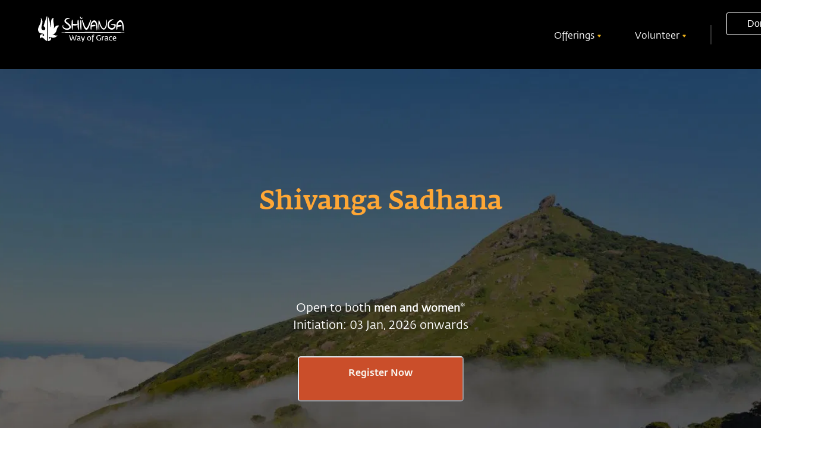

--- FILE ---
content_type: text/html
request_url: https://isha.sadhguru.org/shivanga/us/en/sadhana
body_size: 54603
content:
<!DOCTYPE html><html><head><meta charSet="utf-8"/><link rel="preload" href="https://static.sadhguru.org/d/46272/1647884636-shivanga.svg" as="image" fetchpriority="high"/><link rel="alternate" hrefLang="en" href="https://isha.sadhguru.orgsadhana"/><link rel="alternate" hrefLang="en-au" href="https://isha.sadhguru.orgsadhana"/><link rel="alternate" hrefLang="en-ca" href="https://isha.sadhguru.orgsadhana"/><link rel="alternate" hrefLang="en-in" href="https://isha.sadhguru.orgsadhana"/><link rel="alternate" hrefLang="en-my" href="https://isha.sadhguru.orgsadhana"/><link rel="alternate" hrefLang="en-sg" href="https://isha.sadhguru.orgsadhana"/><link rel="alternate" hrefLang="en-uk" href="https://isha.sadhguru.orgsadhana"/><link rel="alternate" hrefLang="en-us" href="https://isha.sadhguru.orgsadhana"/><link rel="alternate" hrefLang="hi-in" href="https://isha.sadhguru.orgsadhana"/><link rel="alternate" hrefLang="kn-in" href="https://isha.sadhguru.orgsadhana"/><link rel="alternate" hrefLang="ml-in" href="https://isha.sadhguru.orgsadhana"/><link rel="alternate" hrefLang="ta-in" href="https://isha.sadhguru.orgsadhana"/><link rel="alternate" hrefLang="te-in" href="https://isha.sadhguru.orgsadhana"/><title>Shivanga Sadhana</title><meta content="Shivanga Sadhana" property="og:title"/><meta name="twitter:title" content="Shivanga Sadhana"/><meta content="en_US" property="og:locale"/><meta content="article" property="og:type"/><meta content="2025-12-25T14:20:52Z" property="article:modified_time"/><meta name="twitter:card" content="summary"/><link rel="icon" href="https://static.sadhguru.org/d/46272/1720450736-favicon.ico"/><link rel="apple-touch-icon" href="https://static.sadhguru.org/d/46272/1690792477-isha_logo_black.svg"/><meta name="viewport" content="width=device-width, height=device-height, initial-scale=1, minimum-scale=1, maximum-scale=1, user-scalable=yes"/><meta name="theme-color" content="#e4ded4"/><meta name="MobileOptimized" content="width"/><meta name="HandheldFriendly" content="true"/><meta name="next-head-count" content="28"/><link rel="preload" href="/_next/static/css/7a9fc76753439601.css" as="style"/><link rel="stylesheet" href="/_next/static/css/7a9fc76753439601.css" data-n-g=""/><link rel="preload" href="/_next/static/css/ee8eaf361dd4b940.css" as="style"/><link rel="stylesheet" href="/_next/static/css/ee8eaf361dd4b940.css" data-n-p=""/><link rel="preload" href="/_next/static/css/3baba4843a474021.css" as="style"/><link rel="stylesheet" href="/_next/static/css/3baba4843a474021.css" data-n-p=""/><noscript data-n-css=""></noscript><script defer="" nomodule="" src="/_next/static/chunks/polyfills-78c92fac7aa8fdd8.js"></script><script src="/_next/static/chunks/webpack-dc914ffbba12667f.js" defer=""></script><script src="/_next/static/chunks/framework-39004342133c43fa.js" defer=""></script><script src="/_next/static/chunks/main-d5c6bdb9507aad2c.js" defer=""></script><script src="/_next/static/chunks/pages/_app-420e2fc4e1fd61c6.js" defer=""></script><script src="/_next/static/chunks/43-213c3a28fc18e110.js" defer=""></script><script src="/_next/static/chunks/553-22ad436c491fc469.js" defer=""></script><script src="/_next/static/chunks/pages/shivanga/%5Bregion%5D/%5Blang%5D/%5Bslug%5D-6dc46801d10d56b4.js" defer=""></script><script src="/_next/static/7ee88f2/_buildManifest.js" defer=""></script><script src="/_next/static/7ee88f2/_ssgManifest.js" defer=""></script><style id="__jsx-1ab1110f26b2d7f">.lazy-load-image-background{width:100%!important}.p-image.loading{-webkit-filter:blur(10px);filter:blur(10px);-webkit-clip-path:inset(0);clip-path:inset(0)}.p-image.loaded{-webkit-filter:blur(0px);filter:blur(0px);-webkit-transition:-webkit-filter.5s linear;-moz-transition:filter.5s linear;-o-transition:filter.5s linear;transition:-webkit-filter.5s linear;transition:filter.5s linear}</style><style id="__jsx-1ee8ee62b099d1b9">.swiper{padding-bottom:40px}.swiper-pagination-fraction,.swiper-pagination-custom,.swiper-horizontal>.swiper-pagination-bullets,.swiper-pagination-bullets.swiper-pagination-horizontal{bottom:0px}.swiper-pagination-bullet{width:10px;height:10px;color:#000;opacity:1;background:#d2bf8f}.swiper-pagination-bullet-active{color:#fff;background:#02093c}.mySwiper .swiper-slide-active{width:690px;height:412px;position:relative}.mySwiper .swiper-slide{width:690px;position:relative}.mySwiper .swiper-slide-prev{max-height:345px;height:345px;width:580px;margin:auto 0;overflow:hidden}.mySwiper .swiper-slide-next{max-height:345px;height:345px;width:580px;margin:auto 0;overflow:hidden}.swiper-button-disabled{visibility:hidden}@media(min-width:1440px){.mySwiper .swiper-slide{width:50%;height:50vh;position:relative}.mySwiper .swiper-slide-prev{max-height:45vh;margin:auto 0;overflow:hidden}.mySwiper .swiper-slide-next{max-height:45vh;margin:auto 0;overflow:hidden}}@media(max-width:768px){.mySwiper .swiper-slide{width:80%;height:290px}.mySwiper .swiper-slide-prev{max-height:260px;margin:auto 0;overflow:hidden}.mySwiper .swiper-slide-next{margin:auto 0;max-height:260px;overflow:hidden}}@media(max-width:460px){.mySwiper .swiper-slide{width:80%;height:190px}.mySwiper .swiper-slide-prev{max-height:160px;margin:auto 0;overflow:hidden}.mySwiper .swiper-slide-next{margin:auto 0;max-height:160px;overflow:hidden}}</style><style id="__jsx-de5f72c07f2c05df">.structured-content-dark ul li p strong{font-size:16px!important}.structured-content-dark p strong{font-size:16px!important}.structured-content-dark strong{font-size:16px!important}</style><style id="__jsx-fa9eaa184bc2312d">.chakra-accordion__item button svg{color:#28231E,
        height:34px,
        width:34px}</style><style id="__jsx-9f318835facef17b">.contacttext p{padding-bottom:0!important}.contacttext mark{background-color:#fff!important;color:#ca4e2a}.contactText a{color:#ca4e2a;text-decoration:underline}</style><style id="__jsx-9c0cb9e22a9361dc">.event-text a{color:#cf4824}.inactive{color:#595959}.active{border-color:#ce8200!important;color:#222}body{overflow-x:hidden}.contactdetail a,.contactdetail .contacttext mark,.upcomedetail mark,.sadhanatext mark,.sadhana_download mark,#tab-content-1 .tab-content mark,.sadhana_list mark,.sadhana_list a{color:#ca4e2a;background:transparent;text-decoration:none}#tab-content-1 .chakra-collapse{height:auto!important}.sadhana_download a{color:#ca4e2a;text-decoration:none}.upcomedetail p{font-style:normal}</style></head><body><div id="__next"><style data-emotion="css-global rh8y69">:host,:root,[data-theme]{--chakra-ring-inset:var(--chakra-empty,/*!*/ /*!*/);--chakra-ring-offset-width:0px;--chakra-ring-offset-color:#fff;--chakra-ring-color:rgba(66, 153, 225, 0.6);--chakra-ring-offset-shadow:0 0 #0000;--chakra-ring-shadow:0 0 #0000;--chakra-space-x-reverse:0;--chakra-space-y-reverse:0;--chakra-colors-transparent:transparent;--chakra-colors-current:currentColor;--chakra-colors-black:#000000;--chakra-colors-white:#FFFFFF;--chakra-colors-whiteAlpha-50:rgba(255, 255, 255, 0.04);--chakra-colors-whiteAlpha-100:rgba(255, 255, 255, 0.06);--chakra-colors-whiteAlpha-200:rgba(255, 255, 255, 0.08);--chakra-colors-whiteAlpha-300:rgba(255, 255, 255, 0.16);--chakra-colors-whiteAlpha-400:rgba(255, 255, 255, 0.24);--chakra-colors-whiteAlpha-500:rgba(255, 255, 255, 0.36);--chakra-colors-whiteAlpha-600:rgba(255, 255, 255, 0.48);--chakra-colors-whiteAlpha-700:rgba(255, 255, 255, 0.64);--chakra-colors-whiteAlpha-800:rgba(255, 255, 255, 0.80);--chakra-colors-whiteAlpha-900:rgba(255, 255, 255, 0.92);--chakra-colors-blackAlpha-50:rgba(0, 0, 0, 0.04);--chakra-colors-blackAlpha-100:rgba(0, 0, 0, 0.06);--chakra-colors-blackAlpha-200:rgba(0, 0, 0, 0.08);--chakra-colors-blackAlpha-300:rgba(0, 0, 0, 0.16);--chakra-colors-blackAlpha-400:rgba(0, 0, 0, 0.24);--chakra-colors-blackAlpha-500:rgba(0, 0, 0, 0.36);--chakra-colors-blackAlpha-600:rgba(0, 0, 0, 0.48);--chakra-colors-blackAlpha-700:rgba(0, 0, 0, 0.64);--chakra-colors-blackAlpha-800:rgba(0, 0, 0, 0.80);--chakra-colors-blackAlpha-900:rgba(0, 0, 0, 0.92);--chakra-colors-gray-50:#F7FAFC;--chakra-colors-gray-100:#EDF2F7;--chakra-colors-gray-200:#E2E8F0;--chakra-colors-gray-300:#CBD5E0;--chakra-colors-gray-400:#A0AEC0;--chakra-colors-gray-500:#718096;--chakra-colors-gray-600:#4A5568;--chakra-colors-gray-700:#2D3748;--chakra-colors-gray-800:#1A202C;--chakra-colors-gray-900:#171923;--chakra-colors-red-50:#FFF5F5;--chakra-colors-red-100:#FED7D7;--chakra-colors-red-200:#FEB2B2;--chakra-colors-red-300:#FC8181;--chakra-colors-red-400:#F56565;--chakra-colors-red-500:#E53E3E;--chakra-colors-red-600:#C53030;--chakra-colors-red-700:#9B2C2C;--chakra-colors-red-800:#822727;--chakra-colors-red-900:#63171B;--chakra-colors-orange-50:#FFFAF0;--chakra-colors-orange-100:#FEEBC8;--chakra-colors-orange-200:#FBD38D;--chakra-colors-orange-300:#F6AD55;--chakra-colors-orange-400:#ED8936;--chakra-colors-orange-500:#DD6B20;--chakra-colors-orange-600:#C05621;--chakra-colors-orange-700:#9C4221;--chakra-colors-orange-800:#7B341E;--chakra-colors-orange-900:#652B19;--chakra-colors-yellow-50:#FFFFF0;--chakra-colors-yellow-100:#FEFCBF;--chakra-colors-yellow-200:#FAF089;--chakra-colors-yellow-300:#F6E05E;--chakra-colors-yellow-400:#ECC94B;--chakra-colors-yellow-500:#D69E2E;--chakra-colors-yellow-600:#B7791F;--chakra-colors-yellow-700:#975A16;--chakra-colors-yellow-800:#744210;--chakra-colors-yellow-900:#5F370E;--chakra-colors-green-50:#F0FFF4;--chakra-colors-green-100:#C6F6D5;--chakra-colors-green-200:#9AE6B4;--chakra-colors-green-300:#68D391;--chakra-colors-green-400:#48BB78;--chakra-colors-green-500:#38A169;--chakra-colors-green-600:#2F855A;--chakra-colors-green-700:#276749;--chakra-colors-green-800:#22543D;--chakra-colors-green-900:#1C4532;--chakra-colors-teal-50:#E6FFFA;--chakra-colors-teal-100:#B2F5EA;--chakra-colors-teal-200:#81E6D9;--chakra-colors-teal-300:#4FD1C5;--chakra-colors-teal-400:#38B2AC;--chakra-colors-teal-500:#319795;--chakra-colors-teal-600:#2C7A7B;--chakra-colors-teal-700:#285E61;--chakra-colors-teal-800:#234E52;--chakra-colors-teal-900:#1D4044;--chakra-colors-blue-50:#ebf8ff;--chakra-colors-blue-100:#bee3f8;--chakra-colors-blue-200:#90cdf4;--chakra-colors-blue-300:#63b3ed;--chakra-colors-blue-400:#4299e1;--chakra-colors-blue-500:#3182ce;--chakra-colors-blue-600:#2b6cb0;--chakra-colors-blue-700:#2c5282;--chakra-colors-blue-800:#2a4365;--chakra-colors-blue-900:#1A365D;--chakra-colors-cyan-50:#EDFDFD;--chakra-colors-cyan-100:#C4F1F9;--chakra-colors-cyan-200:#9DECF9;--chakra-colors-cyan-300:#76E4F7;--chakra-colors-cyan-400:#0BC5EA;--chakra-colors-cyan-500:#00B5D8;--chakra-colors-cyan-600:#00A3C4;--chakra-colors-cyan-700:#0987A0;--chakra-colors-cyan-800:#086F83;--chakra-colors-cyan-900:#065666;--chakra-colors-purple-50:#FAF5FF;--chakra-colors-purple-100:#E9D8FD;--chakra-colors-purple-200:#D6BCFA;--chakra-colors-purple-300:#B794F4;--chakra-colors-purple-400:#9F7AEA;--chakra-colors-purple-500:#805AD5;--chakra-colors-purple-600:#6B46C1;--chakra-colors-purple-700:#553C9A;--chakra-colors-purple-800:#44337A;--chakra-colors-purple-900:#322659;--chakra-colors-pink-50:#FFF5F7;--chakra-colors-pink-100:#FED7E2;--chakra-colors-pink-200:#FBB6CE;--chakra-colors-pink-300:#F687B3;--chakra-colors-pink-400:#ED64A6;--chakra-colors-pink-500:#D53F8C;--chakra-colors-pink-600:#B83280;--chakra-colors-pink-700:#97266D;--chakra-colors-pink-800:#702459;--chakra-colors-pink-900:#521B41;--chakra-borders-none:0;--chakra-borders-1px:1px solid;--chakra-borders-2px:2px solid;--chakra-borders-4px:4px solid;--chakra-borders-8px:8px solid;--chakra-fonts-heading:-apple-system,BlinkMacSystemFont,"Segoe UI",Helvetica,Arial,sans-serif,"Apple Color Emoji","Segoe UI Emoji","Segoe UI Symbol";--chakra-fonts-body:-apple-system,BlinkMacSystemFont,"Segoe UI",Helvetica,Arial,sans-serif,"Apple Color Emoji","Segoe UI Emoji","Segoe UI Symbol";--chakra-fonts-mono:SFMono-Regular,Menlo,Monaco,Consolas,"Liberation Mono","Courier New",monospace;--chakra-fontSizes-3xs:0.45rem;--chakra-fontSizes-2xs:0.625rem;--chakra-fontSizes-xs:0.75rem;--chakra-fontSizes-sm:0.875rem;--chakra-fontSizes-md:1rem;--chakra-fontSizes-lg:1.125rem;--chakra-fontSizes-xl:1.25rem;--chakra-fontSizes-2xl:1.5rem;--chakra-fontSizes-3xl:1.875rem;--chakra-fontSizes-4xl:2.25rem;--chakra-fontSizes-5xl:3rem;--chakra-fontSizes-6xl:3.75rem;--chakra-fontSizes-7xl:4.5rem;--chakra-fontSizes-8xl:6rem;--chakra-fontSizes-9xl:8rem;--chakra-fontWeights-hairline:100;--chakra-fontWeights-thin:200;--chakra-fontWeights-light:300;--chakra-fontWeights-normal:400;--chakra-fontWeights-medium:500;--chakra-fontWeights-semibold:600;--chakra-fontWeights-bold:700;--chakra-fontWeights-extrabold:800;--chakra-fontWeights-black:900;--chakra-letterSpacings-tighter:-0.05em;--chakra-letterSpacings-tight:-0.025em;--chakra-letterSpacings-normal:0;--chakra-letterSpacings-wide:0.025em;--chakra-letterSpacings-wider:0.05em;--chakra-letterSpacings-widest:0.1em;--chakra-lineHeights-3:.75rem;--chakra-lineHeights-4:1rem;--chakra-lineHeights-5:1.25rem;--chakra-lineHeights-6:1.5rem;--chakra-lineHeights-7:1.75rem;--chakra-lineHeights-8:2rem;--chakra-lineHeights-9:2.25rem;--chakra-lineHeights-10:2.5rem;--chakra-lineHeights-normal:normal;--chakra-lineHeights-none:1;--chakra-lineHeights-shorter:1.25;--chakra-lineHeights-short:1.375;--chakra-lineHeights-base:1.5;--chakra-lineHeights-tall:1.625;--chakra-lineHeights-taller:2;--chakra-radii-none:0;--chakra-radii-sm:0.125rem;--chakra-radii-base:0.25rem;--chakra-radii-md:0.375rem;--chakra-radii-lg:0.5rem;--chakra-radii-xl:0.75rem;--chakra-radii-2xl:1rem;--chakra-radii-3xl:1.5rem;--chakra-radii-full:9999px;--chakra-space-1:0.25rem;--chakra-space-2:0.5rem;--chakra-space-3:0.75rem;--chakra-space-4:1rem;--chakra-space-5:1.25rem;--chakra-space-6:1.5rem;--chakra-space-7:1.75rem;--chakra-space-8:2rem;--chakra-space-9:2.25rem;--chakra-space-10:2.5rem;--chakra-space-12:3rem;--chakra-space-14:3.5rem;--chakra-space-16:4rem;--chakra-space-20:5rem;--chakra-space-24:6rem;--chakra-space-28:7rem;--chakra-space-32:8rem;--chakra-space-36:9rem;--chakra-space-40:10rem;--chakra-space-44:11rem;--chakra-space-48:12rem;--chakra-space-52:13rem;--chakra-space-56:14rem;--chakra-space-60:15rem;--chakra-space-64:16rem;--chakra-space-72:18rem;--chakra-space-80:20rem;--chakra-space-96:24rem;--chakra-space-px:1px;--chakra-space-0-5:0.125rem;--chakra-space-1-5:0.375rem;--chakra-space-2-5:0.625rem;--chakra-space-3-5:0.875rem;--chakra-shadows-xs:0 0 0 1px rgba(0, 0, 0, 0.05);--chakra-shadows-sm:0 1px 2px 0 rgba(0, 0, 0, 0.05);--chakra-shadows-base:0 1px 3px 0 rgba(0, 0, 0, 0.1),0 1px 2px 0 rgba(0, 0, 0, 0.06);--chakra-shadows-md:0 4px 6px -1px rgba(0, 0, 0, 0.1),0 2px 4px -1px rgba(0, 0, 0, 0.06);--chakra-shadows-lg:0 10px 15px -3px rgba(0, 0, 0, 0.1),0 4px 6px -2px rgba(0, 0, 0, 0.05);--chakra-shadows-xl:0 20px 25px -5px rgba(0, 0, 0, 0.1),0 10px 10px -5px rgba(0, 0, 0, 0.04);--chakra-shadows-2xl:0 25px 50px -12px rgba(0, 0, 0, 0.25);--chakra-shadows-outline:0 0 0 3px rgba(66, 153, 225, 0.6);--chakra-shadows-inner:inset 0 2px 4px 0 rgba(0,0,0,0.06);--chakra-shadows-none:none;--chakra-shadows-dark-lg:rgba(0, 0, 0, 0.1) 0px 0px 0px 1px,rgba(0, 0, 0, 0.2) 0px 5px 10px,rgba(0, 0, 0, 0.4) 0px 15px 40px;--chakra-sizes-1:0.25rem;--chakra-sizes-2:0.5rem;--chakra-sizes-3:0.75rem;--chakra-sizes-4:1rem;--chakra-sizes-5:1.25rem;--chakra-sizes-6:1.5rem;--chakra-sizes-7:1.75rem;--chakra-sizes-8:2rem;--chakra-sizes-9:2.25rem;--chakra-sizes-10:2.5rem;--chakra-sizes-12:3rem;--chakra-sizes-14:3.5rem;--chakra-sizes-16:4rem;--chakra-sizes-20:5rem;--chakra-sizes-24:6rem;--chakra-sizes-28:7rem;--chakra-sizes-32:8rem;--chakra-sizes-36:9rem;--chakra-sizes-40:10rem;--chakra-sizes-44:11rem;--chakra-sizes-48:12rem;--chakra-sizes-52:13rem;--chakra-sizes-56:14rem;--chakra-sizes-60:15rem;--chakra-sizes-64:16rem;--chakra-sizes-72:18rem;--chakra-sizes-80:20rem;--chakra-sizes-96:24rem;--chakra-sizes-px:1px;--chakra-sizes-0-5:0.125rem;--chakra-sizes-1-5:0.375rem;--chakra-sizes-2-5:0.625rem;--chakra-sizes-3-5:0.875rem;--chakra-sizes-max:max-content;--chakra-sizes-min:min-content;--chakra-sizes-full:100%;--chakra-sizes-3xs:14rem;--chakra-sizes-2xs:16rem;--chakra-sizes-xs:20rem;--chakra-sizes-sm:24rem;--chakra-sizes-md:28rem;--chakra-sizes-lg:32rem;--chakra-sizes-xl:36rem;--chakra-sizes-2xl:42rem;--chakra-sizes-3xl:48rem;--chakra-sizes-4xl:56rem;--chakra-sizes-5xl:64rem;--chakra-sizes-6xl:72rem;--chakra-sizes-7xl:80rem;--chakra-sizes-8xl:90rem;--chakra-sizes-prose:60ch;--chakra-sizes-container-sm:640px;--chakra-sizes-container-md:768px;--chakra-sizes-container-lg:1024px;--chakra-sizes-container-xl:1280px;--chakra-zIndices-hide:-1;--chakra-zIndices-auto:auto;--chakra-zIndices-base:0;--chakra-zIndices-docked:10;--chakra-zIndices-dropdown:1000;--chakra-zIndices-sticky:1100;--chakra-zIndices-banner:1200;--chakra-zIndices-overlay:1300;--chakra-zIndices-modal:1400;--chakra-zIndices-popover:1500;--chakra-zIndices-skipLink:1600;--chakra-zIndices-toast:1700;--chakra-zIndices-tooltip:1800;--chakra-transition-property-common:background-color,border-color,color,fill,stroke,opacity,box-shadow,transform;--chakra-transition-property-colors:background-color,border-color,color,fill,stroke;--chakra-transition-property-dimensions:width,height;--chakra-transition-property-position:left,right,top,bottom;--chakra-transition-property-background:background-color,background-image,background-position;--chakra-transition-easing-ease-in:cubic-bezier(0.4, 0, 1, 1);--chakra-transition-easing-ease-out:cubic-bezier(0, 0, 0.2, 1);--chakra-transition-easing-ease-in-out:cubic-bezier(0.4, 0, 0.2, 1);--chakra-transition-duration-ultra-fast:50ms;--chakra-transition-duration-faster:100ms;--chakra-transition-duration-fast:150ms;--chakra-transition-duration-normal:200ms;--chakra-transition-duration-slow:300ms;--chakra-transition-duration-slower:400ms;--chakra-transition-duration-ultra-slow:500ms;--chakra-blur-none:0;--chakra-blur-sm:4px;--chakra-blur-base:8px;--chakra-blur-md:12px;--chakra-blur-lg:16px;--chakra-blur-xl:24px;--chakra-blur-2xl:40px;--chakra-blur-3xl:64px;--chakra-breakpoints-base:0em;--chakra-breakpoints-sm:30em;--chakra-breakpoints-md:48em;--chakra-breakpoints-lg:62em;--chakra-breakpoints-xl:80em;--chakra-breakpoints-2xl:96em;}.chakra-ui-light :host:not([data-theme]),.chakra-ui-light :root:not([data-theme]),.chakra-ui-light [data-theme]:not([data-theme]),[data-theme=light] :host:not([data-theme]),[data-theme=light] :root:not([data-theme]),[data-theme=light] [data-theme]:not([data-theme]),:host[data-theme=light],:root[data-theme=light],[data-theme][data-theme=light]{--chakra-colors-chakra-body-text:var(--chakra-colors-gray-800);--chakra-colors-chakra-body-bg:var(--chakra-colors-white);--chakra-colors-chakra-border-color:var(--chakra-colors-gray-200);--chakra-colors-chakra-inverse-text:var(--chakra-colors-white);--chakra-colors-chakra-subtle-bg:var(--chakra-colors-gray-100);--chakra-colors-chakra-subtle-text:var(--chakra-colors-gray-600);--chakra-colors-chakra-placeholder-color:var(--chakra-colors-gray-500);}.chakra-ui-dark :host:not([data-theme]),.chakra-ui-dark :root:not([data-theme]),.chakra-ui-dark [data-theme]:not([data-theme]),[data-theme=dark] :host:not([data-theme]),[data-theme=dark] :root:not([data-theme]),[data-theme=dark] [data-theme]:not([data-theme]),:host[data-theme=dark],:root[data-theme=dark],[data-theme][data-theme=dark]{--chakra-colors-chakra-body-text:var(--chakra-colors-whiteAlpha-900);--chakra-colors-chakra-body-bg:var(--chakra-colors-gray-800);--chakra-colors-chakra-border-color:var(--chakra-colors-whiteAlpha-300);--chakra-colors-chakra-inverse-text:var(--chakra-colors-gray-800);--chakra-colors-chakra-subtle-bg:var(--chakra-colors-gray-700);--chakra-colors-chakra-subtle-text:var(--chakra-colors-gray-400);--chakra-colors-chakra-placeholder-color:var(--chakra-colors-whiteAlpha-400);}</style><style data-emotion="css-global fubdgu">html{line-height:1.5;-webkit-text-size-adjust:100%;font-family:system-ui,sans-serif;-webkit-font-smoothing:antialiased;text-rendering:optimizeLegibility;-moz-osx-font-smoothing:grayscale;touch-action:manipulation;}body{position:relative;min-height:100%;margin:0;font-feature-settings:"kern";}:where(*, *::before, *::after){border-width:0;border-style:solid;box-sizing:border-box;word-wrap:break-word;}main{display:block;}hr{border-top-width:1px;box-sizing:content-box;height:0;overflow:visible;}:where(pre, code, kbd,samp){font-family:SFMono-Regular,Menlo,Monaco,Consolas,monospace;font-size:1em;}a{background-color:transparent;color:inherit;-webkit-text-decoration:inherit;text-decoration:inherit;}abbr[title]{border-bottom:none;-webkit-text-decoration:underline;text-decoration:underline;-webkit-text-decoration:underline dotted;-webkit-text-decoration:underline dotted;text-decoration:underline dotted;}:where(b, strong){font-weight:bold;}small{font-size:80%;}:where(sub,sup){font-size:75%;line-height:0;position:relative;vertical-align:baseline;}sub{bottom:-0.25em;}sup{top:-0.5em;}img{border-style:none;}:where(button, input, optgroup, select, textarea){font-family:inherit;font-size:100%;line-height:1.15;margin:0;}:where(button, input){overflow:visible;}:where(button, select){text-transform:none;}:where(
          button::-moz-focus-inner,
          [type="button"]::-moz-focus-inner,
          [type="reset"]::-moz-focus-inner,
          [type="submit"]::-moz-focus-inner
        ){border-style:none;padding:0;}fieldset{padding:0.35em 0.75em 0.625em;}legend{box-sizing:border-box;color:inherit;display:table;max-width:100%;padding:0;white-space:normal;}progress{vertical-align:baseline;}textarea{overflow:auto;}:where([type="checkbox"], [type="radio"]){box-sizing:border-box;padding:0;}input[type="number"]::-webkit-inner-spin-button,input[type="number"]::-webkit-outer-spin-button{-webkit-appearance:none!important;}input[type="number"]{-moz-appearance:textfield;}input[type="search"]{-webkit-appearance:textfield;outline-offset:-2px;}input[type="search"]::-webkit-search-decoration{-webkit-appearance:none!important;}::-webkit-file-upload-button{-webkit-appearance:button;font:inherit;}details{display:block;}summary{display:-webkit-box;display:-webkit-list-item;display:-ms-list-itembox;display:list-item;}template{display:none;}[hidden]{display:none!important;}:where(
          blockquote,
          dl,
          dd,
          h1,
          h2,
          h3,
          h4,
          h5,
          h6,
          hr,
          figure,
          p,
          pre
        ){margin:0;}button{background:transparent;padding:0;}fieldset{margin:0;padding:0;}:where(ol, ul){margin:0;padding:0;}textarea{resize:vertical;}:where(button, [role="button"]){cursor:pointer;}button::-moz-focus-inner{border:0!important;}table{border-collapse:collapse;}:where(h1, h2, h3, h4, h5, h6){font-size:inherit;font-weight:inherit;}:where(button, input, optgroup, select, textarea){padding:0;line-height:inherit;color:inherit;}:where(img, svg, video, canvas, audio, iframe, embed, object){display:block;}:where(img, video){max-width:100%;height:auto;}[data-js-focus-visible] :focus:not([data-focus-visible-added]):not(
          [data-focus-visible-disabled]
        ){outline:none;box-shadow:none;}select::-ms-expand{display:none;}:root,:host{--chakra-vh:100vh;}@supports (height: -webkit-fill-available){:root,:host{--chakra-vh:-webkit-fill-available;}}@supports (height: -moz-fill-available){:root,:host{--chakra-vh:-moz-fill-available;}}@supports (height: 100dvh){:root,:host{--chakra-vh:100dvh;}}</style><style data-emotion="css-global 1cgn62j">body{font-family:var(--chakra-fonts-body);color:var(--chakra-colors-chakra-body-text);background:var(--chakra-colors-chakra-body-bg);transition-property:background-color;transition-duration:var(--chakra-transition-duration-normal);line-height:var(--chakra-lineHeights-base);}*::-webkit-input-placeholder{color:var(--chakra-colors-chakra-placeholder-color);}*::-moz-placeholder{color:var(--chakra-colors-chakra-placeholder-color);}*:-ms-input-placeholder{color:var(--chakra-colors-chakra-placeholder-color);}*::placeholder{color:var(--chakra-colors-chakra-placeholder-color);}*,*::before,::after{border-color:var(--chakra-colors-chakra-border-color);}</style><div class="lang-en css-0"><style data-emotion="css 1an4fd1">.css-1an4fd1{position:relative;float:left;width:100%;}</style><div class="css-1an4fd1"><style data-emotion="css 76t5zk">.css-76t5zk{width:100%;background:#000;position:relative;z-index:1500;}@media screen and (min-width: 48em){.css-76t5zk{position:static;}}</style><div class="css-76t5zk"><style data-emotion="css 3emn1e">.css-3emn1e{max-width:1440px;-webkit-margin-start:auto;margin-inline-start:auto;-webkit-margin-end:auto;margin-inline-end:auto;}</style><nav class="css-3emn1e"><style data-emotion="css f3qv60">.css-f3qv60{display:-webkit-box;display:-webkit-flex;display:-ms-flexbox;display:flex;width:100%;-webkit-box-pack:justify;-webkit-justify-content:space-between;justify-content:space-between;-webkit-padding-start:5%;padding-inline-start:5%;-webkit-padding-end:5%;padding-inline-end:5%;}</style><div class="css-f3qv60"><div class="css-0"><style data-emotion="css 1h9vse7">.css-1h9vse7{padding-top:15px;padding-bottom:15px;height:100%;padding-right:20px;}@media screen and (min-width: 48em){.css-1h9vse7{padding-top:22px;padding-bottom:22px;}}</style><div class="css-1h9vse7"><style data-emotion="css bbpuq9">.css-bbpuq9{transition-property:var(--chakra-transition-property-common);transition-duration:var(--chakra-transition-duration-fast);transition-timing-function:var(--chakra-transition-easing-ease-out);cursor:pointer;-webkit-text-decoration:none;text-decoration:none;outline:2px solid transparent;outline-offset:2px;color:inherit;box-shadow:var(--chakra-shadows-none)!important;}.css-bbpuq9:focus-visible,.css-bbpuq9[data-focus-visible]{box-shadow:var(--chakra-shadows-outline);}.css-bbpuq9:hover,.css-bbpuq9[data-hover]{-webkit-text-decoration:none;text-decoration:none;color:#CA4E2A;}</style><a class="chakra-link css-bbpuq9" href="/shivanga/us/en/" focus="[object Object]"><img alt="logo" title="logo" fetchpriority="high" width="106" height="32" decoding="async" data-nimg="1" style="color:transparent" src="https://static.sadhguru.org/d/46272/1647884636-shivanga.svg"/></a></div></div><div class="nav-links-container css-0"><style data-emotion="css k008qs">.css-k008qs{display:-webkit-box;display:-webkit-flex;display:-ms-flexbox;display:flex;}</style><div class="css-k008qs"><style data-emotion="css 5a958v">.css-5a958v{padding-top:15px;padding-bottom:15px;}@media screen and (min-width: 48em){.css-5a958v{padding-top:28px;padding-bottom:28px;}}</style><div class="css-5a958v"><style data-emotion="css 13hmsd0">.css-13hmsd0{transition-property:var(--chakra-transition-property-common);transition-duration:var(--chakra-transition-duration-fast);transition-timing-function:var(--chakra-transition-easing-ease-out);cursor:pointer;-webkit-text-decoration:none;text-decoration:none;outline:2px solid transparent;outline-offset:2px;-webkit-padding-start:34px;padding-inline-start:34px;-webkit-padding-end:34px;padding-inline-end:34px;padding-top:9px;padding-bottom:10px;border:1px solid #FFF;background:var(--chakra-colors-transparent);border-radius:3px;color:#fff;height:40px;}.css-13hmsd0:focus-visible,.css-13hmsd0[data-focus-visible]{box-shadow:var(--chakra-shadows-outline);}.css-13hmsd0:focus,.css-13hmsd0[data-focus]{background:#E19502;color:#fff;border:1px solid transparent;}.css-13hmsd0:hover,.css-13hmsd0[data-hover]{background:#E19502;color:#fff;border:1px solid transparent;}</style><a class="chakra-link css-13hmsd0" href="/shivanga/us/en/donate">Donate</a></div></div></div></div></nav></div></div><style data-emotion="css 1srno7u">.css-1srno7u{width:100%;}@media screen and (min-width: 62em){.css-1srno7u{padding:0px;}}</style><div class="css-1srno7u"><style data-emotion="css grrzaa">.css-grrzaa{padding:0px;background-color:#FFEBC7;}</style><section class="container-article css-grrzaa"><div id="HeaderBanner" class="css-0"><div class="css-0"><style>
            .slick-dots li .dot {
              background-color: #C0BEBE;
            }
            .slick-dots li {
              margin:0 !important;
            }
            .slick-dots .slick-active div {
              background-color: #F6A15E !important;
            }
            </style><style data-emotion="css t0o0yc">.css-t0o0yc{overflow:hidden;background-image:url('https://static.sadhguru.org/d/46272/1700841264-shivanga_banner_mobile.jpg');width:100%;height:100%;position:relative;text-align:center;-webkit-background-size:100% 355px;background-size:100% 355px;-webkit-background-position:top;background-position:top;background-color:#000;display:-webkit-box;display:-webkit-flex;display:-ms-flexbox;display:flex;-webkit-box-pack:center;-ms-flex-pack:center;-webkit-justify-content:center;justify-content:center;-webkit-align-items:flex-end;-webkit-box-align:flex-end;-ms-flex-align:flex-end;align-items:flex-end;-webkit-flex-direction:column;-ms-flex-direction:column;flex-direction:column;background-repeat:no-repeat;}@media screen and (min-width: 30em){.css-t0o0yc{-webkit-background-size:100% 455px;background-size:100% 455px;}}@media screen and (min-width: 48em){.css-t0o0yc{background-image:url('https://static.sadhguru.org/d/46272/1700904733-shivanga_banner_desktop.jpg');width:100%;height:100vh;-webkit-background-size:cover;background-size:cover;-webkit-align-items:center;-webkit-box-align:center;-ms-flex-align:center;align-items:center;}}@media screen and (min-width: 62em){.css-t0o0yc{background-image:url('https://static.sadhguru.org/d/46272/1700904733-shivanga_banner_desktop.jpg');}}</style><div class="css-t0o0yc"><style data-emotion="css pyw8j8">.css-pyw8j8{position:absolute;top:0px;width:100%;height:100%;bottom:0px;z-index:0;}</style><div id="hideiOSVideo" class="css-pyw8j8"><style data-emotion="css 1x4wznt">.css-1x4wznt{display:block;}@media screen and (min-width: 30em){.css-1x4wznt{display:none;}}</style><div class="css-1x4wznt"></div><style data-emotion="css etih0s">.css-etih0s{display:none;}@media screen and (min-width: 30em){.css-etih0s{display:block;}}</style><div class="css-etih0s"></div></div><style data-emotion="css 1vjl75f">.css-1vjl75f{position:relative;z-index:2;width:100%;margin:245px auto 0 auto;padding:40px 0 0px 0;background:linear-gradient(0deg, #000 88.98%, rgba(0, 0, 0, 0.00) 100%);}@media screen and (min-width: 48em){.css-1vjl75f{margin:0 auto;background:var(--chakra-colors-transparent);}}@media screen and (min-width: 62em){.css-1vjl75f{padding:35px 0;}}@media screen and (min-width: 80em){.css-1vjl75f{width:100%;}}</style><div class="css-1vjl75f"><style data-emotion="css 1dafndj">.css-1dafndj{display:-webkit-box;display:-webkit-flex;display:-ms-flexbox;display:flex;-webkit-flex-direction:column;-ms-flex-direction:column;flex-direction:column;gap:var(--chakra-space-3);max-width:550px;height:100%;-webkit-margin-start:auto;margin-inline-start:auto;-webkit-margin-end:auto;margin-inline-end:auto;}</style><div class="chakra-stack css-1dafndj"><style data-emotion="css t7u45x">.css-t7u45x{font-weight:var(--chakra-fontWeights-normal);line-height:1.33;color:#FFA735;font-family:FedraSansStd-A-medium;text-align:center;font-size:28px;padding-bottom:var(--chakra-space-2);}@media screen and (min-width: 48em){.css-t7u45x{line-height:1.2;font-size:40px;}}@media screen and (min-width: 62em){.css-t7u45x{font-size:44px;}}</style><h1 class="chakra-heading css-t7u45x">Shivanga Sadhana</h1><style data-emotion="css pzrjt0">.css-pzrjt0{color:#F5E3B5;font-family:'FedraSansStd-book',sans-serif;padding-bottom:var(--chakra-space-2);-webkit-padding-start:var(--chakra-space-4);padding-inline-start:var(--chakra-space-4);-webkit-padding-end:var(--chakra-space-4);padding-inline-end:var(--chakra-space-4);font-size:16px;}@media screen and (min-width: 48em){.css-pzrjt0{font-family:'FedraSansStd-book',sans-serif;padding-bottom:var(--chakra-space-4);font-size:22px;}}</style><p class="chakra-text css-pzrjt0"></p><style data-emotion="css 1u1s59x">.css-1u1s59x{width:100%;color:#fff;padding-bottom:var(--chakra-space-2);-webkit-padding-start:var(--chakra-space-4);padding-inline-start:var(--chakra-space-4);-webkit-padding-end:var(--chakra-space-4);padding-inline-end:var(--chakra-space-4);-webkit-margin-start:auto;margin-inline-start:auto;-webkit-margin-end:auto;margin-inline-end:auto;text-align:center;font-family:FedraSansStd-book;font-size:16px;font-style:normal;font-weight:400;line-height:28px;}@media screen and (min-width: 48em){.css-1u1s59x{width:100%;padding-bottom:var(--chakra-space-6);font-size:16px;}}@media screen and (min-width: 62em){.css-1u1s59x{width:502px;}}</style><p class="chakra-text css-1u1s59x"><div id="8cP3TKfwZRwfh0YqgmVkU" class="css-0"><style data-emotion="css 1gx3ljz">.css-1gx3ljz{margin:0 auto;margin-top:15px;margin-left:0px;max-width:100%;text-align:center;font-size:[object Object]!important;color:#FFF7E9;-webkit-padding-start:var(--chakra-space-2);padding-inline-start:var(--chakra-space-2);-webkit-padding-end:var(--chakra-space-2);padding-inline-end:var(--chakra-space-2);line-height:28px;font-family:FedraSansStd-book;font-style:normal;}@media screen and (min-width: 48em){.css-1gx3ljz{margin-top:15px;margin-left:0px;max-width:100%;font-size:[object Object]!important;-webkit-padding-start:px;padding-inline-start:px;-webkit-padding-end:px;padding-inline-end:px;}}@media screen and (min-width: 62em){.css-1gx3ljz{margin-top:15px;margin-left:0px;font-size:[object Object]!important;}}.css-1gx3ljz p{font-size:16px;margin-bottom:0px;margin-top:0px;}@media screen and (min-width: 48em){.css-1gx3ljz p{font-size:20px;}}.css-1gx3ljz mark{font-size:16px;background:none;color:#fff;}@media screen and (min-width: 48em){.css-1gx3ljz mark{font-size:18px;}}.css-1gx3ljz strong{font-size:16px;}@media screen and (min-width: 48em){.css-1gx3ljz strong{font-size:20px;}}</style><div class="structured-content-light css-1gx3ljz" bgTheme="light"><p>Open to both <strong>men and women</strong>* </p><p>Initiation: 03 Jan, 2026 onwards</p></div><style>
              #8cP3TKfwZRwfh0YqgmVkU .structured-content-dark p {
                font-size: [object Object] !important;
              }
          </style></div></p><style data-emotion="css 1mrt9w1">.css-1mrt9w1{padding-top:var(--chakra-space-3);padding-bottom:var(--chakra-space-3);display:-webkit-box;display:-webkit-flex;display:-ms-flexbox;display:flex;-webkit-box-pack:center;-ms-flex-pack:center;-webkit-justify-content:center;justify-content:center;}@media screen and (min-width: 48em){.css-1mrt9w1{padding-top:0px;padding-bottom:0px;}}</style><div class="css-1mrt9w1"><style data-emotion="css xgemof">.css-xgemof{box-sizing:borderBox;display:-webkit-box;display:-webkit-flex;display:-ms-flexbox;display:flex;-webkit-align-items:center;-webkit-box-align:center;-ms-flex-align:center;align-items:center;color:#faf7f0;width:auto;height:auto;min-height:50px;border-radius:5px;font-size:18px;text-align:center;-webkit-box-pack:center;-ms-flex-pack:center;-webkit-justify-content:center;justify-content:center;cursor:default;margin-bottom:0px;margin-top:0px;}</style><button class="css-xgemof"><style data-emotion="css 1f976x9">.css-1f976x9{transition-property:var(--chakra-transition-property-common);transition-duration:var(--chakra-transition-duration-fast);transition-timing-function:var(--chakra-transition-easing-ease-out);outline:2px solid transparent;outline-offset:2px;margin-bottom:0px;display:block;-webkit-box-pack:center;-ms-flex-pack:center;-webkit-justify-content:center;justify-content:center;-webkit-align-items:center;-webkit-box-align:center;-ms-flex-align:center;align-items:center;font-weight:500;font-family:FedraSansStd-medium;font-size:16px;background-color:#cf4520;height:auto;min-height:44px;cursor:pointer;text-align:center;padding:14px 29px;border-radius:3px;color:#faf7f0;-webkit-text-decoration:none;text-decoration:none;width:auto;background:#CA4E2A;min-width:217px;border:var(--chakra-borders-none);}.css-1f976x9:focus-visible,.css-1f976x9[data-focus-visible]{box-shadow:var(--chakra-shadows-outline);}.css-1f976x9:hover,.css-1f976x9[data-hover]{border:var(--chakra-borders-none);-webkit-text-decoration:none;text-decoration:none;background:#983C21;}</style><a target="" class="chakra-link orange-button css-1f976x9" href="/shivanga/[region]/[lang]/[slug]">Register Now</a></button></div></div></div></div></div></div><style data-emotion="css 15jsb22">.css-15jsb22{display:block;place-content:center;width:100%;}</style><div class="css-15jsb22"><style data-emotion="css 1y1040c">.css-1y1040c{-webkit-clip-path:unset;clip-path:unset;padding-top:0px;padding-bottom:0px;margin-bottom:0px;background-color:#B77800;display:-webkit-box;display:-webkit-flex;display:-ms-flexbox;display:flex;background-repeat:none;-webkit-flex-direction:column;-ms-flex-direction:column;flex-direction:column;-webkit-background-size:cover;background-size:cover;}@media screen and (min-width: 48em){.css-1y1040c{padding-top:0px;padding-bottom:15px;}}</style><div id="" lang="en" class="css-1y1040c"><style data-emotion="css hk64jw">.css-hk64jw{display:-webkit-box;display:-webkit-flex;display:-ms-flexbox;display:flex;width:100%;-webkit-flex-direction:column;-ms-flex-direction:column;flex-direction:column;}</style><div class="css-hk64jw"><div class="css-0"><style data-emotion="css 140g0ua">.css-140g0ua{padding:20px 15px 40px 15px;min-height:240px;}@media screen and (min-width: 62em){.css-140g0ua{padding:20px 15px;}}</style><div class="css-140g0ua"><style data-emotion="css uqneff">.css-uqneff{max-width:302px;margin:0 auto;text-align:center;display:-webkit-box;display:-webkit-flex;display:-ms-flexbox;display:flex;-webkit-align-items:center;-webkit-box-align:center;-ms-flex-align:center;align-items:center;-webkit-flex-direction:column;-ms-flex-direction:column;flex-direction:column;-webkit-box-pack:center;-ms-flex-pack:center;-webkit-justify-content:center;justify-content:center;}@media screen and (min-width: 48em){.css-uqneff{max-width:460px;}}</style><div class="css-uqneff"><style data-emotion="css 15e4n8u">.css-15e4n8u{color:#C1C1C1;font-size:16px;text-align:center;margin:20px 0 20px 0;line-height:28px;max-width:460px;width:100%;font-family:FedraSansStd-book;min-height:70px;font-style:normal;font-weight:400;}@media screen and (min-width: 48em){.css-15e4n8u{font-size:18px;min-height:70px;}}</style><p class="chakra-text css-15e4n8u">&quot;If you hold this sadhana sacred and give yourself to it, it will do miraculous things to you.&quot;</p><style data-emotion="css 1fr14fc">.css-1fr14fc{display:none;height:40px;}@media screen and (min-width: 48em){.css-1fr14fc{display:block;height:60px;}}</style><div class="css-1fr14fc"><style data-emotion="css jp29he">.css-jp29he{height:40px;width:86px;}@media screen and (min-width: 48em){.css-jp29he{height:60px;width:128px;}}</style><span class=" lazy-load-image-background blur" style="color:transparent;display:inline-block"><span class="p-image loading css-jp29he" style="display:inline-block"></span></span></div><style data-emotion="css 1u0p68o">.css-1u0p68o{display:block;height:40px;}@media screen and (min-width: 48em){.css-1u0p68o{display:none;height:60px;}}</style><div class="css-1u0p68o"><span class=" lazy-load-image-background blur" style="color:transparent;display:inline-block"><span class="p-image loading css-jp29he" style="display:inline-block"></span></span></div></div></div></div></div></div></div><div class="css-15jsb22"><div id="brown-bg-info-section-hide" class="css-0"><div class="css-hk64jw"><style data-emotion="css 1nf70z8">.css-1nf70z8{width:100%;max-width:620px;-webkit-margin-start:auto;margin-inline-start:auto;-webkit-margin-end:auto;margin-inline-end:auto;padding-top:15px;}</style><section class="embedBox css-1nf70z8"><style data-emotion="css bl8t95">.css-bl8t95{-webkit-padding-start:15px;padding-inline-start:15px;-webkit-padding-end:15px;padding-inline-end:15px;padding-top:0px;padding-bottom:0px;text-align:initial;}@media screen and (min-width: 48em){.css-bl8t95{-webkit-padding-start:0px;padding-inline-start:0px;-webkit-padding-end:0px;padding-inline-end:0px;padding-top:0px;padding-bottom:0px;}}.css-bl8t95 h2{font-size:26px;}.css-bl8t95 h3{font-size:18px;}</style><div class="css-bl8t95"><div id="KzP3vgbjZ-nf1IpzZ9BM_" class="css-0"><style data-emotion="css vhhec">.css-vhhec{margin:0 auto;margin-top:15px;margin-left:0px;max-width:620px;text-align:default;font-size:undefined!important;color:#C1C3DD;-webkit-padding-start:var(--chakra-space-2);padding-inline-start:var(--chakra-space-2);-webkit-padding-end:var(--chakra-space-2);padding-inline-end:var(--chakra-space-2);}@media screen and (min-width: 48em){.css-vhhec{margin-top:15px;margin-left:0px;max-width:100%;font-size:undefined!important;-webkit-padding-start:px;padding-inline-start:px;-webkit-padding-end:px;padding-inline-end:px;}}@media screen and (min-width: 62em){.css-vhhec{margin-top:15px;margin-left:0px;font-size:undefined!important;}}</style><div class="structured-content-dark css-vhhec" bgTheme="dark"><p></p></div></div></div></section></div></div></div><style data-emotion="css uducvo">.css-uducvo{-webkit-clip-path:unset;clip-path:unset;padding-top:0px;padding-bottom:0px;margin-bottom:0px;background-color:#FFEBC7;display:-webkit-box;display:-webkit-flex;display:-ms-flexbox;display:flex;background-repeat:none;-webkit-flex-direction:column;-ms-flex-direction:column;flex-direction:column;-webkit-background-size:cover;background-size:cover;}@media screen and (min-width: 48em){.css-uducvo{padding-top:0px;}}</style><div id="schedule-text" pT="0" mB="0" lang="en" class="css-uducvo"><style data-emotion="css 1cu8b81">.css-1cu8b81{-webkit-padding-start:0px;padding-inline-start:0px;-webkit-padding-end:0px;padding-inline-end:0px;margin-top:10px;margin-bottom:10px;}@media screen and (min-width: 48em){.css-1cu8b81{-webkit-padding-start:23px;padding-inline-start:23px;-webkit-padding-end:23px;padding-inline-end:23px;}}</style><div class="css-1cu8b81"><style data-emotion="css dpuyoj">.css-dpuyoj{background:#FFEBC7;padding:40px 23px;}@media screen and (min-width: 48em){.css-dpuyoj{padding:80px 0 5px 0;}}</style><div class="css-dpuyoj"><style data-emotion="css kxh7kh">.css-kxh7kh{width:auto;margin:0 auto;}@media screen and (min-width: 48em){.css-kxh7kh{width:624px;}}@media screen and (min-width: 62em){.css-kxh7kh{margin:0 auto;}}</style><div class="css-kxh7kh"><style data-emotion="css 1qxlzpo">.css-1qxlzpo{max-width:470px;-webkit-margin-start:auto;margin-inline-start:auto;-webkit-margin-end:auto;margin-inline-end:auto;font-family:FedraSansStd-A-medium;font-size:30px;line-height:36px;color:#000;text-align:center;margin-top:30px;font-weight:500;}@media screen and (min-width: 48em){.css-1qxlzpo{font-size:36px;line-height:44px;margin-top:30px;}}</style><div class="title-shivanga-trishul css-1qxlzpo" region="us" lang="en"><style data-emotion="css l57rop">.css-l57rop{padding-bottom:10px;}</style><h2 class="css-l57rop">What is Shivanga Sadhana?</h2><style data-emotion="css 4vj5sa">.css-4vj5sa{text-align:center;margin-bottom:15px;display:-webkit-box;display:-webkit-flex;display:-ms-flexbox;display:flex;-webkit-align-items:center;-webkit-box-align:center;-ms-flex-align:center;align-items:center;-webkit-box-pack:center;-ms-flex-pack:center;-webkit-justify-content:center;justify-content:center;}</style><div class="css-4vj5sa"><img alt="divider" src="https://static.sadhguru.org/d/46272/1647429933-shivang_separate_border.png" loading="lazy" class="chakra-image css-0" title="divider"/></div></div><style data-emotion="css h38yef">.css-h38yef{display:-webkit-box;display:-webkit-flex;display:-ms-flexbox;display:flex;-webkit-align-items:start;-webkit-box-align:start;-ms-flex-align:start;align-items:start;}</style><div class="css-h38yef"><div id="DB5fWk9BEF-IS33-Xc516" class="css-0"><style data-emotion="css 1q8pq10">.css-1q8pq10{margin:0 auto;margin-top:0px;margin-left:0px;max-width:100%;text-align:center;font-size:16px!important;color:#000;-webkit-padding-start:var(--chakra-space-2);padding-inline-start:var(--chakra-space-2);-webkit-padding-end:var(--chakra-space-2);padding-inline-end:var(--chakra-space-2);font-family:FedraSansStd-book;margin-bottom:0px;-webkit-margin-start:auto;margin-inline-start:auto;-webkit-margin-end:auto;margin-inline-end:auto;letter-spacing:1.01px;}@media screen and (min-width: 48em){.css-1q8pq10{margin-top:15px;margin-left:0px;max-width:624px;font-size:16px!important;-webkit-padding-start:px;padding-inline-start:px;-webkit-padding-end:px;padding-inline-end:px;}}@media screen and (min-width: 62em){.css-1q8pq10{margin-top:15px;margin-left:0px;font-size:16px!important;}}.css-1q8pq10 p{font-size:16px;margin-top:0px;color:#000;}.css-1q8pq10 a{color:#CF4824!important;font-family:Fedra Sans Std;fontsize:16px;font-style:normal;font-weight:700;line-height:var(--chakra-lineHeights-normal);text-decorationine:underline;}</style><div class="structured-content-light css-1q8pq10" bgTheme="light"><p><strong>A powerful spiritual practice designed by Sadhguru to bring forth devotion from within and enhance your receptivity to Shiva – the Adiyogi.</strong></p></div><style>
              #DB5fWk9BEF-IS33-Xc516 .structured-content-dark p {
                font-size: 16px !important;
              }
          </style></div></div><style data-emotion="css 1komq4m">.css-1komq4m{display:-webkit-box;display:-webkit-flex;display:-ms-flexbox;display:flex;-webkit-align-items:start;-webkit-box-align:start;-ms-flex-align:start;align-items:start;width:auto;margin:px;}@media screen and (min-width: 48em){.css-1komq4m{-webkit-align-items:center;-webkit-box-align:center;-ms-flex-align:center;align-items:center;width:580px;}}@media screen and (min-width: 62em){.css-1komq4m{margin:0 auto;}}</style><div class="css-1komq4m"><style data-emotion="css ycub6m">.css-ycub6m{display:none;height:100%;}@media screen and (min-width: 48em){.css-ycub6m{display:block;}}</style><div class="css-ycub6m"><style data-emotion="css 1qe6y0g">.css-1qe6y0g{margin-top:5px;width:30px;height:30px;}@media screen and (min-width: 48em){.css-1qe6y0g{margin-top:0px;width:30px;height:30px;}}</style><span class=" lazy-load-image-background blur" style="color:transparent;display:inline-block"><span class="p-image loading css-1qe6y0g" style="display:inline-block"></span></span></div><style data-emotion="css 746gtc">.css-746gtc{display:block;height:100%;}@media screen and (min-width: 48em){.css-746gtc{display:none;}}</style><div class="css-746gtc"><span class=" lazy-load-image-background blur" style="color:transparent;display:inline-block"><span class="p-image loading css-1qe6y0g" style="display:inline-block"></span></span></div><div id="cPmaS-KpH5Sho7uvoQN-U" class="css-0"><style data-emotion="css 1omu67u">.css-1omu67u{margin:0 auto;margin-top:0px;margin-left:0px;max-width:100%;text-align:left;font-size:16px!important;color:#000;-webkit-padding-start:var(--chakra-space-3);padding-inline-start:var(--chakra-space-3);-webkit-padding-end:var(--chakra-space-3);padding-inline-end:var(--chakra-space-3);font-family:FedraSansStd-book;margin-bottom:0px;}@media screen and (min-width: 48em){.css-1omu67u{margin-top:15px;margin-left:0px;max-width:100%;font-size:16px!important;}}@media screen and (min-width: 62em){.css-1omu67u{margin-top:15px;margin-left:0px;font-size:16px!important;}}.css-1omu67u p{font-size:16px;margin-top:0px;color:#000;}.css-1omu67u a{color:#CF4824!important;fontsize:16px;font-style:normal;font-weight:700;line-height:var(--chakra-lineHeights-normal);text-decorationine:underline;}</style><div class="structured-content-light css-1omu67u" bgTheme="dark"><p>You can choose to do the sadhana for a period of <strong>42, 21, 14</strong> or <strong>7 days</strong>.</p></div><style>
              #cPmaS-KpH5Sho7uvoQN-U .structured-content-dark p {
                font-size: 16px !important;
              }
          </style></div></div><div class="css-1komq4m"><div class="css-ycub6m"><span class=" lazy-load-image-background blur" style="color:transparent;display:inline-block"><span class="p-image loading css-1qe6y0g" style="display:inline-block"></span></span></div><div class="css-746gtc"><span class=" lazy-load-image-background blur" style="color:transparent;display:inline-block"><span class="p-image loading css-1qe6y0g" style="display:inline-block"></span></span></div><div id="fL6YuCvsKbDltHkLu-Kee" class="css-0"><div class="structured-content-light css-1omu67u" bgTheme="dark"><p>Initiation will be available online.</p></div><style>
              #fL6YuCvsKbDltHkLu-Kee .structured-content-dark p {
                font-size: 16px !important;
              }
          </style></div></div><div class="css-1komq4m"><div class="css-ycub6m"><span class=" lazy-load-image-background blur" style="color:transparent;display:inline-block"><span class="p-image loading css-1qe6y0g" style="display:inline-block"></span></span></div><div class="css-746gtc"><span class=" lazy-load-image-background blur" style="color:transparent;display:inline-block"><span class="p-image loading css-1qe6y0g" style="display:inline-block"></span></span></div><div id="3LwDV6806GPjp9Sd1k86b" class="css-0"><div class="structured-content-light css-1omu67u" bgTheme="dark"><p>You can do the sadhana at home for the chosen duration and culminate online or at  the Isha Yoga Center Coimbatore.</p></div><style>
              #3LwDV6806GPjp9Sd1k86b .structured-content-dark p {
                font-size: 16px !important;
              }
          </style></div></div></div><style>
              .scheduleText p a, .scheduleText a, scheduleText p strong a, scheduleText p a strong{
                color: #CF4824 !important;
              }
              .scheduleText p{
                color: #000;
                font-size: 16px;
                font-style: normal;
                font-weight: 500;
                line-height: normal;
              }
              </style></div></div></div><div class="css-15jsb22"><style data-emotion="css 1i3fjy8">.css-1i3fjy8{-webkit-clip-path:unset;clip-path:unset;padding-top:0px;padding-bottom:0px;margin-bottom:0px;background-color:#FFEBC7;display:-webkit-box;display:-webkit-flex;display:-ms-flexbox;display:flex;background-repeat:none;-webkit-flex-direction:column;-ms-flex-direction:column;flex-direction:column;-webkit-background-size:cover;background-size:cover;}@media screen and (min-width: 48em){.css-1i3fjy8{padding-top:0px;padding-bottom:15px;}}</style><div id="schedule-text-1" lang="en" class="css-1i3fjy8"><div class="css-hk64jw"></div></div><div id="schedule-text-1" lang="en" class="css-1i3fjy8"><div class="css-hk64jw"></div></div><div id="schedule-text-1" lang="en" class="css-1i3fjy8"><div class="css-hk64jw"></div></div></div><div class="css-15jsb22"><div id="benefits" lang="en" class="css-1i3fjy8"><div class="css-hk64jw"><style data-emotion="css l7l2d6">.css-l7l2d6{max-width:470px;-webkit-margin-start:auto;margin-inline-start:auto;-webkit-margin-end:auto;margin-inline-end:auto;font-family:FedraSansStd-A-medium;font-size:30px;line-height:36px;color:#000;text-align:center;margin-top:30px;font-weight:500;-webkit-padding-start:15px;padding-inline-start:15px;-webkit-padding-end:15px;padding-inline-end:15px;}@media screen and (min-width: 48em){.css-l7l2d6{font-size:36px;line-height:44px;margin-top:30px;}}</style><div class="title-shivanga-trishul css-l7l2d6"><h2 class="css-l57rop">Benefits of Shivanga Sadhana</h2><div class="css-4vj5sa"><img alt="divider" src="https://static.sadhguru.org/d/46272/1647429933-shivang_separate_border.png" loading="lazy" class="chakra-image css-0" title="divider"/></div></div></div></div><div id="benefits" lang="en" class="css-1i3fjy8"><div class="css-hk64jw"><style data-emotion="css 1dpnq7r">.css-1dpnq7r{margin-top:-30px;}</style><div class="css-1dpnq7r"><style data-emotion="css 13g1sgx">.css-13g1sgx{width:100%;margin:0 auto;padding:55px 0 25px 0;text-align:center;display:-webkit-box;display:-webkit-flex;display:-ms-flexbox;display:flex;-webkit-align-items:center;-webkit-box-align:center;-ms-flex-align:center;align-items:center;-webkit-box-pack:center;-ms-flex-pack:center;-webkit-justify-content:center;justify-content:center;}@media screen and (min-width: 48em){.css-13g1sgx{width:850px;margin:0 auto;display:block;}}</style><div class="css-13g1sgx"><style data-emotion="css hv2e5b">.css-hv2e5b{display:-webkit-box;display:-webkit-flex;display:-ms-flexbox;display:flex;-webkit-flex-direction:column;-ms-flex-direction:column;flex-direction:column;-webkit-box-pack:center;-ms-flex-pack:center;-webkit-justify-content:center;justify-content:center;-webkit-box-flex-wrap:unset;-webkit-flex-wrap:unset;-ms-flex-wrap:unset;flex-wrap:unset;margin:0 auto;}@media screen and (min-width: 30em){.css-hv2e5b{-webkit-flex-direction:row;-ms-flex-direction:row;flex-direction:row;-webkit-box-flex-wrap:wrap;-webkit-flex-wrap:wrap;-ms-flex-wrap:wrap;flex-wrap:wrap;}}@media screen and (min-width: 48em){.css-hv2e5b{-webkit-box-pack:justify;-webkit-justify-content:space-between;justify-content:space-between;}}@media screen and (min-width: 80em){.css-hv2e5b{-webkit-box-flex-wrap:unset;-webkit-flex-wrap:unset;-ms-flex-wrap:unset;flex-wrap:unset;}}</style><div class="css-hv2e5b"><style data-emotion="css 1nkfv8i">.css-1nkfv8i{display:-webkit-box;display:-webkit-flex;display:-ms-flexbox;display:flex;-webkit-align-items:center;-webkit-box-align:center;-ms-flex-align:center;align-items:center;-webkit-box-pack:start;-ms-flex-pack:start;-webkit-justify-content:start;justify-content:start;-webkit-flex-direction:column;-ms-flex-direction:column;flex-direction:column;padding:0 10px;width:308px;}@media screen and (min-width: 48em){.css-1nkfv8i{-webkit-align-items:start;-webkit-box-align:start;-ms-flex-align:start;align-items:start;width:254px;}}</style><div class="css-1nkfv8i"><style data-emotion="css sehyvr">.css-sehyvr{width:200px;max-width:200px;max-height:200px;height:200px;margin:0 auto 22px auto;border-radius:px;}</style><img alt="" src="https://static.sadhguru.org/d/46272/1735202790-image-1.png" loading="lazy" class="chakra-image css-sehyvr"/><style data-emotion="css 15txd9y">.css-15txd9y{color:#000000;font-family:FedraSansStd-book;font-size:16px;margin:0 auto 35px auto;width:100%;line-height:26px;text-align:center;}@media screen and (min-width: 48em){.css-15txd9y{font-size:18px;width:234px;}}@media screen and (min-width: 62em){.css-15txd9y{margin:0 auto 15px;}}</style><h6 class="chakra-text css-15txd9y">Creates a strong physical, psychological, and energetic foundation for inner exploration</h6></div><div class="css-1nkfv8i"><img alt="" src="https://static.sadhguru.org/d/46272/1715853617-sadhana_2.png" loading="lazy" class="chakra-image css-sehyvr"/><h6 class="chakra-text css-15txd9y">Makes the grace of Adiyogi a guide and constant companion in your life</h6></div><div class="css-1nkfv8i"><img alt="" src="https://static.sadhguru.org/d/46272/1700886629-shivanga_benefit_3.png" loading="lazy" class="chakra-image css-sehyvr"/><h6 class="chakra-text css-15txd9y">Inculcates discipline through an intense sadhana routine</h6></div></div></div></div></div></div></div><div class="css-15jsb22"><div id="" lang="en" class="css-1i3fjy8"><div class="css-hk64jw"><div class="title-shivanga-trishul css-l7l2d6"><h2 class="css-l57rop">Glimpses</h2><div class="css-4vj5sa"><img alt="divider" src="https://static.sadhguru.org/d/46272/1647429933-shivang_separate_border.png" loading="lazy" class="chakra-image css-0" title="divider"/></div></div></div></div><div id="" lang="en" class="css-1i3fjy8"><div class="css-hk64jw"><style data-emotion="css 1k4oz5p">.css-1k4oz5p{padding-top:40px;padding-bottom:40px;}@media screen and (min-width: 48em){.css-1k4oz5p{padding-top:80px 10px;padding-bottom:80px 10px;}}</style><div class="css-1k4oz5p"><div class="swiperContainer css-0"><div class="swiper mySwiper"><div class="swiper-wrapper"><div class="swiper-slide"><style data-emotion="css 8lgfcg">.css-8lgfcg{height:100%;overflow:hidden;}</style><div class="css-8lgfcg"><style data-emotion="css 19g8jk6">.css-19g8jk6{object-fit:cover;object-position:center;width:100%;height:100%;max-height:100%;}</style><img alt="" src="https://static.sadhguru.org/d/46272/1735202701-image-17.png" loading="lazy" class="chakra-image css-19g8jk6"/></div></div><div class="swiper-slide"><div class="css-8lgfcg"><img alt="" src="https://static.sadhguru.org/d/46272/1714761153-1648101349-culmination-jpg-5.jpg" loading="lazy" class="chakra-image css-19g8jk6"/></div></div><div class="swiper-slide"><div class="css-8lgfcg"><img alt="" src="https://static.sadhguru.org/d/46272/1714760113-1648101349-culmination-jpg-1.jpg" loading="lazy" class="chakra-image css-19g8jk6"/></div></div><div class="swiper-slide"><div class="css-8lgfcg"><img alt="" src="https://static.sadhguru.org/d/46272/1714760106-1648101349-culmination-jpg-2.jpg" loading="lazy" class="chakra-image css-19g8jk6"/></div></div><div class="swiper-slide"><div class="css-8lgfcg"><img alt="" src="https://static.sadhguru.org/d/46272/1714760099-1648101349-culmination-jpg-3.jpg" loading="lazy" class="chakra-image css-19g8jk6"/></div></div><div class="swiper-slide"><div class="css-8lgfcg"><img alt="" src="https://static.sadhguru.org/d/46272/1714760081-1648101349-culmination-jpg-4.jpg" loading="lazy" class="chakra-image css-19g8jk6"/></div></div></div><div class="swiper-pagination"></div><style data-emotion="css 1tw7gih">.css-1tw7gih{display:-webkit-box;display:-webkit-flex;display:-ms-flexbox;display:flex;position:absolute;width:100%;top:43%;left:50%;z-index:4;-webkit-box-pack:justify;-webkit-justify-content:space-between;justify-content:space-between;-webkit-transform:translate(-50%, -50%);-moz-transform:translate(-50%, -50%);-ms-transform:translate(-50%, -50%);transform:translate(-50%, -50%);max-width:90%;}@media screen and (min-width: 30em){.css-1tw7gih{max-width:90%;}}</style><div class="css-1tw7gih"><style data-emotion="css 1xeq6au">.css-1xeq6au{display:-webkit-inline-box;display:-webkit-inline-flex;display:-ms-inline-flexbox;display:inline-flex;-webkit-appearance:none;-moz-appearance:none;-ms-appearance:none;appearance:none;-webkit-align-items:center;-webkit-box-align:center;-ms-flex-align:center;align-items:center;-webkit-box-pack:center;-ms-flex-pack:center;-webkit-justify-content:center;justify-content:center;-webkit-user-select:none;-moz-user-select:none;-ms-user-select:none;user-select:none;position:relative;white-space:nowrap;vertical-align:middle;outline:2px solid transparent;outline-offset:2px;line-height:inherit;border-radius:var(--chakra-radii-full);font-weight:var(--chakra-fontWeights-normal);transition-property:var(--chakra-transition-property-common);transition-duration:var(--chakra-transition-duration-normal);font-family:FedraSansStd-medium;color:var(--chakra-colors-gray-800);padding:20px;box-sizing:border-box;min-width:var(--chakra-sizes-10);height:30px;font-size:var(--chakra-fontSizes-md);-webkit-padding-start:var(--chakra-space-4);padding-inline-start:var(--chakra-space-4);-webkit-padding-end:var(--chakra-space-4);padding-inline-end:var(--chakra-space-4);background:var(--chakra-colors-gray-100);width:30px;left:0px;-webkit-filter:drop-shadow(1.33px 1.288px 3.148px rgba(0, 0, 0, 0.02)) drop-shadow(5.852px 5.669px 6.519px rgba(0, 0, 0, 0.04)) drop-shadow(14.365px 13.916px 13px rgba(0, 0, 0, 0.05)) drop-shadow(27.666px 26.8px 25.481px rgba(0, 0, 0, 0.06)) drop-shadow(46.554px 45.097px 46.852px rgba(0, 0, 0, 0.08)) drop-shadow(71.825px 69.578px 80px rgba(0, 0, 0, 0.10));filter:drop-shadow(1.33px 1.288px 3.148px rgba(0, 0, 0, 0.02)) drop-shadow(5.852px 5.669px 6.519px rgba(0, 0, 0, 0.04)) drop-shadow(14.365px 13.916px 13px rgba(0, 0, 0, 0.05)) drop-shadow(27.666px 26.8px 25.481px rgba(0, 0, 0, 0.06)) drop-shadow(46.554px 45.097px 46.852px rgba(0, 0, 0, 0.08)) drop-shadow(71.825px 69.578px 80px rgba(0, 0, 0, 0.10));}.css-1xeq6au:focus-visible,.css-1xeq6au[data-focus-visible]{box-shadow:var(--chakra-shadows-outline);}.css-1xeq6au:disabled,.css-1xeq6au[disabled],.css-1xeq6au[aria-disabled=true],.css-1xeq6au[data-disabled]{opacity:0.4;cursor:not-allowed;box-shadow:var(--chakra-shadows-none);}.css-1xeq6au:active,.css-1xeq6au[data-active]{background:var(--chakra-colors-gray-300);}@media screen and (min-width: 30em){.css-1xeq6au{left:18%;}}@media screen and (min-width: 48em){.css-1xeq6au{height:60px;width:60px;left:19%;}}@media screen and (min-width: 62em){.css-1xeq6au{left:19%;}}@media screen and (min-width: 80em){.css-1xeq6au{left:20%;}}.css-1xeq6au:hover,.css-1xeq6au[data-hover]{background:#E19502;}</style><button type="button" class="chakra-button gallery-left arrow css-1xeq6au" aria-label="gallery-left arrow"><style data-emotion="css 1trkms1">.css-1trkms1{width:1em;height:1em;display:inline-block;line-height:1em;-webkit-flex-shrink:0;-ms-flex-negative:0;flex-shrink:0;color:#000;vertical-align:middle;font-size:20px;}@media screen and (min-width: 48em){.css-1trkms1{font-size:25px;}}</style><svg viewBox="0 0 24 24" focusable="false" class="chakra-icon css-1trkms1"><path fill="currentColor" d="M15.41 7.41L14 6l-6 6 6 6 1.41-1.41L10.83 12z"></path></svg></button><style data-emotion="css 1qkunpv">.css-1qkunpv{display:-webkit-inline-box;display:-webkit-inline-flex;display:-ms-inline-flexbox;display:inline-flex;-webkit-appearance:none;-moz-appearance:none;-ms-appearance:none;appearance:none;-webkit-align-items:center;-webkit-box-align:center;-ms-flex-align:center;align-items:center;-webkit-box-pack:center;-ms-flex-pack:center;-webkit-justify-content:center;justify-content:center;-webkit-user-select:none;-moz-user-select:none;-ms-user-select:none;user-select:none;position:relative;white-space:nowrap;vertical-align:middle;outline:2px solid transparent;outline-offset:2px;line-height:inherit;border-radius:var(--chakra-radii-full);font-weight:var(--chakra-fontWeights-normal);transition-property:var(--chakra-transition-property-common);transition-duration:var(--chakra-transition-duration-normal);font-family:FedraSansStd-medium;color:var(--chakra-colors-gray-800);padding:20px;box-sizing:border-box;min-width:var(--chakra-sizes-10);height:30px;font-size:var(--chakra-fontSizes-md);-webkit-padding-start:var(--chakra-space-4);padding-inline-start:var(--chakra-space-4);-webkit-padding-end:var(--chakra-space-4);padding-inline-end:var(--chakra-space-4);background:var(--chakra-colors-gray-100);width:30px;right:0px;-webkit-filter:drop-shadow(1.33px 1.288px 3.148px rgba(0, 0, 0, 0.02)) drop-shadow(5.852px 5.669px 6.519px rgba(0, 0, 0, 0.04)) drop-shadow(14.365px 13.916px 13px rgba(0, 0, 0, 0.05)) drop-shadow(27.666px 26.8px 25.481px rgba(0, 0, 0, 0.06)) drop-shadow(46.554px 45.097px 46.852px rgba(0, 0, 0, 0.08)) drop-shadow(71.825px 69.578px 80px rgba(0, 0, 0, 0.10));filter:drop-shadow(1.33px 1.288px 3.148px rgba(0, 0, 0, 0.02)) drop-shadow(5.852px 5.669px 6.519px rgba(0, 0, 0, 0.04)) drop-shadow(14.365px 13.916px 13px rgba(0, 0, 0, 0.05)) drop-shadow(27.666px 26.8px 25.481px rgba(0, 0, 0, 0.06)) drop-shadow(46.554px 45.097px 46.852px rgba(0, 0, 0, 0.08)) drop-shadow(71.825px 69.578px 80px rgba(0, 0, 0, 0.10));}.css-1qkunpv:focus-visible,.css-1qkunpv[data-focus-visible]{box-shadow:var(--chakra-shadows-outline);}.css-1qkunpv:disabled,.css-1qkunpv[disabled],.css-1qkunpv[aria-disabled=true],.css-1qkunpv[data-disabled]{opacity:0.4;cursor:not-allowed;box-shadow:var(--chakra-shadows-none);}.css-1qkunpv:active,.css-1qkunpv[data-active]{background:var(--chakra-colors-gray-300);}@media screen and (min-width: 30em){.css-1qkunpv{right:18%;}}@media screen and (min-width: 48em){.css-1qkunpv{height:60px;width:60px;right:19%;}}@media screen and (min-width: 62em){.css-1qkunpv{right:19%;}}@media screen and (min-width: 80em){.css-1qkunpv{right:20%;}}.css-1qkunpv:hover,.css-1qkunpv[data-hover]{background:#E19502;}</style><button type="button" class="chakra-button gallery-right arrow css-1qkunpv" aria-label="gallery-right arrow"><svg viewBox="0 0 24 24" focusable="false" class="chakra-icon css-1trkms1"><path fill="currentColor" d="M10 6L8.59 7.41 13.17 12l-4.58 4.59L10 18l6-6z"></path></svg></button></div></div></div></div></div></div></div><div id="highlights" class="css-0"><style data-emotion="css 13dby8v">.css-13dby8v{-webkit-background-size:contain!important;background-size:contain!important;background:url('https://static.sadhguru.org/d/46272/1701252094-shivanga_why_bg_mobile.jpg') no-repeat #101010;}@media screen and (min-width: 48em){.css-13dby8v{-webkit-background-size:cover!important;background-size:cover!important;background:url('https://static.sadhguru.org/d/46272/1701175411-background_7hill.jpg') no-repeat #101010;}}</style><div class="css-13dby8v"><div class="css-0"><style data-emotion="css 8n5qbv">.css-8n5qbv{width:85%;margin:0 auto;padding:55px 0;text-align:center;}@media screen and (min-width: 30em){.css-8n5qbv{width:50%;}}@media screen and (min-width: 48em){.css-8n5qbv{margin:0 auto;}}@media screen and (min-width: 80em){.css-8n5qbv{width:85%;}}</style><div class="css-8n5qbv"><style data-emotion="css ex5cdj">.css-ex5cdj{max-width:470px;-webkit-margin-start:auto;margin-inline-start:auto;-webkit-margin-end:auto;margin-inline-end:auto;font-family:FedraSansStd-A-medium;font-size:30px;line-height:36px;color:#FCF6E2;text-align:center;margin-top:30px;font-weight:500;}@media screen and (min-width: 48em){.css-ex5cdj{font-size:36px;line-height:44px;margin-top:30px;}}</style><div class="title-default css-ex5cdj"><h2 class="css-l57rop">Sadhana Highlights</h2><div class="css-4vj5sa"><style data-emotion="css c7yo1x">.css-c7yo1x{min-height:24px;}</style><img alt="divider" src="https://static.sadhguru.org/d/46272/1647429933-shivang_separate_border.png" loading="lazy" class="chakra-image css-c7yo1x" title="divider"/></div></div><style data-emotion="css bt0u6u">.css-bt0u6u{width:85%;margin:0 auto;text-align:center;color:var(--chakra-colors-white);}@media screen and (min-width: 30em){.css-bt0u6u{width:50%;}}@media screen and (min-width: 48em){.css-bt0u6u{margin:0 auto;}}@media screen and (min-width: 80em){.css-bt0u6u{width:85%;}}</style><div class="css-bt0u6u"></div><style data-emotion="css 126keng">.css-126keng{display:-webkit-box;display:-webkit-flex;display:-ms-flexbox;display:flex;-webkit-flex-direction:column;-ms-flex-direction:column;flex-direction:column;-webkit-box-pack:center;-ms-flex-pack:center;-webkit-justify-content:center;justify-content:center;-webkit-box-flex-wrap:unset;-webkit-flex-wrap:unset;-ms-flex-wrap:unset;flex-wrap:unset;grid-gap:15px;margin:40px auto;}@media screen and (min-width: 30em){.css-126keng{-webkit-flex-direction:row;-ms-flex-direction:row;flex-direction:row;-webkit-box-flex-wrap:wrap;-webkit-flex-wrap:wrap;-ms-flex-wrap:wrap;flex-wrap:wrap;}}@media screen and (min-width: 80em){.css-126keng{-webkit-box-flex-wrap:unset;-webkit-flex-wrap:unset;-ms-flex-wrap:unset;flex-wrap:unset;}}</style><div class="css-126keng"><style data-emotion="css 8ek1td">.css-8ek1td{width:274px;-webkit-margin-start:auto;margin-inline-start:auto;-webkit-margin-end:auto;margin-inline-end:auto;-webkit-flex-direction:column;-ms-flex-direction:column;flex-direction:column;-webkit-align-items:start;-webkit-box-align:start;-ms-flex-align:start;align-items:start;}@media screen and (min-width: 48em){.css-8ek1td{-webkit-margin-start:0px;margin-inline-start:0px;-webkit-margin-end:0px;margin-inline-end:0px;}}</style><div class="css-8ek1td"><style data-emotion="css mi85bi">.css-mi85bi{object-fit:cover;height:162px;width:274px;background:lightgray -6px 0px/102.92% 89.51% no-repeat;margin:0 auto 22px auto;border-radius:px;}</style><img alt="" src="https://static.sadhguru.org/d/46272/1735202494-image.png" loading="lazy" class="chakra-image css-mi85bi"/><style data-emotion="css 5xje06">.css-5xje06{color:#fff;font-family:FedraSansStd-book;font-size:16px;line-height:24px;text-align:center;margin:0 0 27px;-webkit-padding-start:2px;padding-inline-start:2px;-webkit-padding-end:2px;padding-inline-end:2px;}@media screen and (min-width: 48em){.css-5xje06{font-size:18px;line-height:26px;}}@media screen and (min-width: 62em){.css-5xje06{margin:0 auto 15px;}}</style><h6 class="chakra-text css-5xje06">Initiation into the sacred Yogic practice of Shiva Namaskar</h6></div><div class="css-8ek1td"><img alt="" src="https://static.sadhguru.org/d/46272/1702102898-shivanga_benefits_2-jpg.jpg" loading="lazy" class="chakra-image css-mi85bi"/><h6 class="chakra-text css-5xje06">A pilgrimage to the Velliangiri Mountains, known as the “Kailash of the South” (open to men only)</h6></div><div class="css-8ek1td"><img alt="" src="https://static.sadhguru.org/d/46272/1700885779-shivanga_benefits_4.jpg" loading="lazy" class="chakra-image css-mi85bi"/><h6 class="chakra-text css-5xje06">Learn a potent mantra which brings forth devotion from within</h6></div></div></div></div></div></div><div id="sadhana-details-new" class="css-0"><style data-emotion="css 1dnor00">.css-1dnor00{-webkit-padding-start:16px;padding-inline-start:16px;-webkit-padding-end:16px;padding-inline-end:16px;padding-top:20px;padding-bottom:20px;}@media screen and (min-width: 48em){.css-1dnor00{padding-top:40px;padding-bottom:40px;}}</style><div class="css-1dnor00"><style data-emotion="css b93e9j">.css-b93e9j{display:-webkit-box;display:-webkit-flex;display:-ms-flexbox;display:flex;-webkit-align-items:center;-webkit-box-align:center;-ms-flex-align:center;align-items:center;-webkit-box-pack:center;-ms-flex-pack:center;-webkit-justify-content:center;justify-content:center;-webkit-flex-direction:column;-ms-flex-direction:column;flex-direction:column;}</style><div class="css-b93e9j"><div class="title-shivanga-trishul css-1qxlzpo"><h2 class="css-l57rop">Sadhana Details</h2><div class="css-4vj5sa"><img alt="divider" src="https://static.sadhguru.org/d/46272/1647429933-shivang_separate_border.png" loading="lazy" class="chakra-image css-0" title="divider"/></div></div></div><style data-emotion="css k8p9lf">.css-k8p9lf{width:100%;max-width:944px;-webkit-margin-start:auto;margin-inline-start:auto;-webkit-margin-end:auto;margin-inline-end:auto;}</style><section class="embedBox css-k8p9lf"><style data-emotion="css 10rndr1">.css-10rndr1{max-width:100%;margin-top:20px;margin-bottom:20px;}@media screen and (min-width: 48em){.css-10rndr1{margin-top:35px;margin-bottom:35px;}}</style><div class="css-10rndr1"><style data-emotion="css tu1xvy">.css-tu1xvy{width:100%;font-size:18px;color:#000;line-height:24px;font-style:normal;font-weight:400;-webkit-margin-start:auto;margin-inline-start:auto;-webkit-margin-end:auto;margin-inline-end:auto;text-align:center;font-family:FedraSansStd-book;}</style><div class="css-tu1xvy"><style data-emotion="css mp97lc">.css-mp97lc{text-align:center;color:#000;padding-top:auto;font-size:auto;}</style><div class="css-mp97lc">Eligibility: Open for men &amp; women (aged 15 years and above)</div></div></div></section><style data-emotion="css 5j0l0m">.css-5j0l0m{max-width:870px;width:100%;-webkit-margin-start:auto;margin-inline-start:auto;-webkit-margin-end:auto;margin-inline-end:auto;}</style><div class="css-5j0l0m"><div class="css-0"><style data-emotion="css 1xpribl">.css-1xpribl{position:relative;display:block;}</style><div class="chakra-tabs css-1xpribl"><style data-emotion="css 1669fdn">.css-1669fdn{display:-webkit-box;display:-webkit-flex;display:-ms-flexbox;display:flex;-webkit-box-pack:start;-ms-flex-pack:start;-webkit-justify-content:flex-start;justify-content:flex-start;-webkit-flex-direction:row;-ms-flex-direction:row;flex-direction:row;border-bottom:2px solid;border-color:inherit;height:69px;background:#FAE2AB;border-radius:3px 3px 0 0;position:-webkit-sticky;position:sticky;top:0px;z-index:5;}</style><div role="tablist" aria-orientation="horizontal" class="chakra-tabs__tablist css-1669fdn"><style data-emotion="css 1f7whqm">.css-1f7whqm{outline:2px solid transparent;outline-offset:2px;display:-webkit-box;display:-webkit-flex;display:-ms-flexbox;display:flex;-webkit-align-items:center;-webkit-box-align:center;-ms-flex-align:center;align-items:center;-webkit-box-pack:center;-ms-flex-pack:center;-webkit-justify-content:center;justify-content:center;-webkit-flex:1;-ms-flex:1;flex:1;transition-property:var(--chakra-transition-property-common);transition-duration:var(--chakra-transition-duration-normal);font-size:var(--chakra-fontSizes-md);padding-top:var(--chakra-space-2);padding-bottom:var(--chakra-space-2);-webkit-padding-start:var(--chakra-space-4);padding-inline-start:var(--chakra-space-4);-webkit-padding-end:var(--chakra-space-4);padding-inline-end:var(--chakra-space-4);border-bottom:2px solid;border-color:var(--chakra-colors-transparent);margin-bottom:-2px;color:var(--tabs-color);background:#FAE2AB;text-transform:upperCase;font-family:FedraSansStd-medium;}.css-1f7whqm:focus-visible,.css-1f7whqm[data-focus-visible]{z-index:1;box-shadow:var(--chakra-shadows-outline);}.css-1f7whqm:disabled,.css-1f7whqm[disabled],.css-1f7whqm[aria-disabled=true],.css-1f7whqm[data-disabled]{cursor:not-allowed;opacity:0.4;}.css-1f7whqm:disabled:active,.css-1f7whqm[disabled]:active,.css-1f7whqm[aria-disabled=true]:active,.css-1f7whqm[data-disabled]:active,.css-1f7whqm:disabled[data-active],.css-1f7whqm[disabled][data-active],.css-1f7whqm[aria-disabled=true][data-active],.css-1f7whqm[data-disabled][data-active]{background:none;}.css-1f7whqm[aria-selected=true],.css-1f7whqm[data-selected]{color:#CE8200;border-bottom:4px solid #CE8200;}.css-1f7whqm:active,.css-1f7whqm[data-active]{background:#FAE2AB;}</style><button type="button" aria-disabled="false" id="tabs-:R2nahl55sm:--tab--1" role="tab" tabindex="-1" aria-selected="false" aria-controls="tabs-:R2nahl55sm:--tabpanel--1" class="chakra-tabs__tab css-1f7whqm">Men</button><button type="button" aria-disabled="false" id="tabs-:R2nahl55sm:--tab--1" role="tab" tabindex="-1" aria-selected="false" aria-controls="tabs-:R2nahl55sm:--tabpanel--1" class="chakra-tabs__tab css-1f7whqm">Women</button></div><style data-emotion="css msthbe">.css-msthbe{background:#FFF7E5;width:100%;}</style><div class="chakra-tabs__tab-panels css-msthbe"><style data-emotion="css a5mhaz">.css-a5mhaz{padding:var(--chakra-space-4);outline:2px solid transparent;outline-offset:2px;}</style><div tabindex="0" role="tabpanel" aria-labelledby="tabs-:R2nahl55sm:--tab-0" id="tabs-:R2nahl55sm:--tabpanel-0" class="chakra-tabs__tab-panel css-a5mhaz"><div class="css-0"><style data-emotion="css yrxj8g">.css-yrxj8g{padding-bottom:16px;border-bottom:1px solid #979797;margin:0 auto;max-width:90%;}@media screen and (min-width: 48em){.css-yrxj8g{max-width:790px;}}</style><div id="tab-content-1" class="tab-content css-yrxj8g"><style data-emotion="css 3ma9dt">.css-3ma9dt{margin:35px 0 0 0;display:-webkit-box;display:-webkit-flex;display:-ms-flexbox;display:flex;-webkit-flex-direction:column;-ms-flex-direction:column;flex-direction:column;}@media screen and (min-width: 30em){.css-3ma9dt{-webkit-flex-direction:row;-ms-flex-direction:row;flex-direction:row;}}</style><div class="css-3ma9dt"><style data-emotion="css b8hgse">.css-b8hgse{margin:0 0 40px 0;}@media screen and (min-width: 30em){.css-b8hgse{margin:unset;}}</style><div class="css-b8hgse"><style data-emotion="css 1ymcvrh">.css-1ymcvrh{display:none;height:auto;}@media screen and (min-width: 48em){.css-1ymcvrh{display:block;}}</style><div class="css-1ymcvrh"><span class=" lazy-load-image-background blur" style="color:transparent;display:inline-block"><span class="p-image loading css-0" style="display:inline-block"></span></span></div><style data-emotion="css 5jzn3q">.css-5jzn3q{display:block;height:auto;}@media screen and (min-width: 48em){.css-5jzn3q{display:none;}}</style><div class="css-5jzn3q"><span class=" lazy-load-image-background blur" style="color:transparent;display:inline-block"><span class="p-image loading css-0" style="display:inline-block"></span></span></div></div><style data-emotion="css 63x42t">.css-63x42t{display:-webkit-box;display:-webkit-flex;display:-ms-flexbox;display:flex;margin:0 0 0 15px;width:100%;border-bottom:solid 1px #E4A100;-webkit-align-self:end;-ms-flex-item-align:end;align-self:end;padding:0 0 7px 0;}@media screen and (min-width: 48em){.css-63x42t{width:328px;}}</style><div class="css-63x42t"><a name="tab-1c" class="jsx-de5f72c07f2c05df"></a><style data-emotion="css uumz80">.css-uumz80{color:#000;font-size:20px;font-family:FedraSansStd-A-medium;font-weight:500;}@media screen and (min-width: 48em){.css-uumz80{font-size:28px;}}</style><h4 class="chakra-text css-uumz80"><style data-emotion="css 1o1q6gd">.css-1o1q6gd{display:inline-block;padding-right:10px;}@media screen and (min-width: 48em){.css-1o1q6gd{display:block;}}</style><span class="chakra-text css-1o1q6gd">INITIATION</span></h4></div></div><style data-emotion="css xxs1sg">.css-xxs1sg{color:#000000;font-size:16px;font-family:FedraSansStd-book;}@media screen and (min-width: 30em){.css-xxs1sg{margin:20px 0 0 0;}}@media screen and (min-width: 48em){.css-xxs1sg{font-size:18px;margin:20px 0 0 0px;}}@media screen and (min-width: 62em){.css-xxs1sg{margin:20px 0 0 0px;}}</style><div class="sadhana_list tabcontent css-xxs1sg"><div id="UdYuKMELKF0bqJGaVPXkl" class="css-0"><style data-emotion="css 1o5bs09">.css-1o5bs09{margin:0 auto;margin-top:15px;margin-left:0px;max-width:100%;text-align:left;font-size:undefined!important;color:#C1C3DD;-webkit-padding-start:var(--chakra-space-2);padding-inline-start:var(--chakra-space-2);-webkit-padding-end:var(--chakra-space-2);padding-inline-end:var(--chakra-space-2);font-family:FedraSansStd-book;p strong:16px!important;}@media screen and (min-width: 48em){.css-1o5bs09{margin-top:15px;margin-left:0px;max-width:100%;font-size:undefined!important;-webkit-padding-start:px;padding-inline-start:px;-webkit-padding-end:px;padding-inline-end:px;}}@media screen and (min-width: 62em){.css-1o5bs09{margin-top:15px;margin-left:0px;font-size:undefined!important;}}.css-1o5bs09 p{font-size:16px!important;margin-bottom:20px;}.css-1o5bs09 a{-webkit-text-decoration:underline;text-decoration:underline;}.css-1o5bs09 h3{font-family:FedraSansStd-medium;font-weight:500;font-size:18px;margin-bottom:13px;}@media screen and (min-width: 48em){.css-1o5bs09 h3{font-size:20px;}}</style><div class="structured-content-dark css-1o5bs09" bgTheme="dark"><ul><li><p>Initiation will be available daily from <strong>03 January 2026 to 25 May 2026</strong></p></li><li><p>You can participate <strong>online.</strong></p></li></ul><p></p><h3>Sadhana Kit</h3><p>Below is the list of items you would need for the initiation. You can arrange them yourself or buy <a target="_blank" href="https://ishalife.sadhguru.org/usa/shivanga-kit-with-mala">here</a>:</p><ul><li><p>A Dhyanalinga photo - available for download <a target="_blank" href="https://ishangam-em-s3.s3.ap-south-1.amazonaws.com/E-media+/SS-DL.png">here</a></p></li><li><p>A black cloth (approx 18 x 3 inches) for tying on the arm</p></li><li><p>A specially-designed 21-bead Shivanga rudraksha mala with a powerfully consecrated Dhyanalinga pendant, or a Panchamukhi rudraksha mala, or Adiyogi rudraksha bead, or a single-bead rudraksha, or any rudraksha mala</p></li><li><p>Vibhuti</p></li></ul><p></p></div></div></div><div id="M345ew1nKJu6EhPqzWCXo" class="css-0"><style data-emotion="css 1yg57tj">.css-1yg57tj{margin:0 auto;margin-top:15px;margin-left:0px;max-width:100%;text-align:center;font-size:undefined!important;color:#FFF7E9;-webkit-padding-start:var(--chakra-space-2);padding-inline-start:var(--chakra-space-2);-webkit-padding-end:var(--chakra-space-2);padding-inline-end:var(--chakra-space-2);font-family:FedraSansStd-book;p strong:16px!important;}@media screen and (min-width: 48em){.css-1yg57tj{margin-top:15px;margin-left:0px;max-width:100%;font-size:undefined!important;-webkit-padding-start:px;padding-inline-start:px;-webkit-padding-end:px;padding-inline-end:px;}}@media screen and (min-width: 62em){.css-1yg57tj{margin-top:15px;margin-left:0px;font-size:undefined!important;}}.css-1yg57tj p{font-size:16px!important;margin-bottom:20px;}.css-1yg57tj a{-webkit-text-decoration:underline;text-decoration:underline;}.css-1yg57tj h3{font-family:FedraSansStd-medium;font-weight:500;font-size:18px;margin-bottom:13px;}@media screen and (min-width: 48em){.css-1yg57tj h3{font-size:20px;}}</style><div class="structured-content-dark css-1yg57tj" bgTheme="dark"><p><strong>Already registered for online initiation? </strong><a target="_blank" href="https://shivanga.co/O-26IC"><strong>Join here</strong></a></p></div></div></div><div id="tab-content-1" class="tab-content css-yrxj8g"><div class="css-3ma9dt"><div class="css-b8hgse"><div class="css-1ymcvrh"><span class=" lazy-load-image-background blur" style="color:transparent;display:inline-block"><span class="p-image loading css-0" style="display:inline-block"></span></span></div><div class="css-5jzn3q"><span class=" lazy-load-image-background blur" style="color:transparent;display:inline-block"><span class="p-image loading css-0" style="display:inline-block"></span></span></div></div><div class="css-63x42t"><a name="tab-1c" class="jsx-de5f72c07f2c05df"></a><h4 class="chakra-text css-uumz80"><span class="chakra-text css-1o1q6gd">SADHANA GUIDELINES</span></h4></div></div><div class="sadhana_list tabcontent css-xxs1sg"><div id="c--NimgUnVqwmuF_fURBh" class="css-0"><div class="structured-content-dark css-1o5bs09" bgTheme="dark"><h3>Duration</h3><p>You can choose to do the sadhana for a period of 42, 21, 14 or 7 days.</p><p></p><h3>Practice<br/></h3><ul><li><p><strong>Shiva Namaskar</strong>, a practice taught during the initiation, should be done with devotion 12 or 21 times a day, either before sunrise or after sunset, on an empty stomach.</p></li><li><p>During the sadhana period, <strong>you are recommended to address others as “Shiva.”</strong></p></li><li><p><strong>Dress Code: </strong>White or light-colored clothing with a saffron-color (kaavi) shawl is highly recommended, but not mandatory.</p></li><li><p>Ask for <strong>Bhiksha</strong> or alms from a minimum of 21 people and offer it to Dhyanalinga at the time of culmination. This is applicable only for in-person culmination.   </p><p>Instead of asking for Bhiksha (alms) as part of the sadhana, you can skip a meal and contribute to annadanam - a sacred offering of food to someone.</p></li><li><p>Participants who are culminating online, can offer money or food to 3 people in need or can donate the same amount for <a target="_blank" href="https://isha.sadhguru.org/in/en/annadanam">Annadanam.</a></p></li><li><p>Vibhuti should be applied between the eyebrows, at the pit of the throat, behind the ears, on the solar plexus and just below the navel.</p></li></ul><p></p><p><strong>Please Note:</strong><br/>People with hernia are advised to do the variations of Shiva Namaskar by using a cushion or a chair.</p></div></div><div duration="20000" class="chakra-collapse" style="overflow:hidden;display:none;opacity:0;height:0px"><div id="XWBdTaHMJj5ACEl8KgI_N" class="css-0"><div class="structured-content-dark css-1o5bs09" id="tab_panel_text" bgTheme="dark"><h3>Food</h3><ul><li><p>Soak <strong>8-10 peppercorns</strong> and <strong>2-3 vilva leaves in honey, and a handful of groundnuts(optional)</strong> in water overnight. In the morning, after completing your daily daily Sadhana, first chew the soaked vilva leaves then chew the soaked peppercorns, then add lime juice to the honey and drink it. In the end, consume the soaked groundnuts.</p></li><li><p>Only 2 meals can be had in a day during the sadhana period. The first meal should be consumed after 12 noon.</p></li><li><p>During the period of the sadhana, smoking, consuming alcohol and eating non-vegetarian food are not allowed.</p></li></ul><p></p><h3>Bath</h3><ul><li><p>Shower/bath should be taken twice a day.</p></li><li><p>Herbal bathing powder should be used instead of soap (no use of chemical-based products).</p></li></ul></div></div></div><style data-emotion="css gmuwbf">.css-gmuwbf{display:-webkit-box;display:-webkit-flex;display:-ms-flexbox;display:flex;-webkit-align-items:center;-webkit-box-align:center;-ms-flex-align:center;align-items:center;-webkit-box-pack:center;-ms-flex-pack:center;-webkit-justify-content:center;justify-content:center;}</style><div class="css-gmuwbf"><style data-emotion="css 7egens">.css-7egens{-webkit-appearance:none;-moz-appearance:none;-ms-appearance:none;appearance:none;-webkit-box-pack:center;-ms-flex-pack:center;-webkit-justify-content:center;justify-content:center;-webkit-user-select:none;-moz-user-select:none;-ms-user-select:none;user-select:none;position:relative;white-space:nowrap;vertical-align:baseline;outline:2px solid transparent;outline-offset:2px;line-height:var(--chakra-lineHeights-normal);border-radius:3px;font-weight:var(--chakra-fontWeights-normal);transition-property:var(--chakra-transition-property-common);transition-duration:var(--chakra-transition-duration-normal);box-sizing:border-box;min-width:var(--chakra-sizes-10);height:auto;-webkit-padding-start:var(--chakra-space-4);padding-inline-start:var(--chakra-space-4);-webkit-padding-end:var(--chakra-space-4);padding-inline-end:var(--chakra-space-4);display:-webkit-box;display:-webkit-flex;display:-ms-flexbox;display:flex;-webkit-align-items:center;-webkit-box-align:center;-ms-flex-align:center;align-items:center;margin-bottom:20px;font-family:FedraSansStd-medium;background-color:var(--chakra-colors-transparent);border:var(--chakra-borders-none);color:#CA4E2A;font-size:18px!important;padding:0px;-webkit-text-decoration:none!important;text-decoration:none!important;-webkit-transition:none!important;transition:none!important;text-align:center;width:auto;margin:0 auto;margin-top:10px;}.css-7egens:focus-visible,.css-7egens[data-focus-visible]{box-shadow:var(--chakra-shadows-outline);}.css-7egens:disabled,.css-7egens[disabled],.css-7egens[aria-disabled=true],.css-7egens[data-disabled]{opacity:0.4;cursor:not-allowed;box-shadow:var(--chakra-shadows-none);}.css-7egens:active,.css-7egens[data-active]{color:var(--chakra-colors-gray-700);}.css-7egens:hover,.css-7egens[data-hover]{-webkit-text-decoration:none;text-decoration:none;background-color:none;color:#983C21;}.css-7egens:focus,.css-7egens[data-focus]{box-shadow:var(--chakra-shadows-none);}@media screen and (min-width: 30em){.css-7egens{margin-top:10px;}}@media screen and (min-width: 48em){.css-7egens{margin-top:-10px;}}</style><button type="button" class="chakra-button css-7egens">More Details<style data-emotion="css vbac3i">.css-vbac3i{display:inline-block;line-height:1em;-webkit-flex-shrink:0;-ms-flex-negative:0;flex-shrink:0;color:currentColor;vertical-align:middle;width:var(--chakra-sizes-7);height:var(--chakra-sizes-6);}</style><svg viewBox="0 0 24 24" focusable="false" class="chakra-icon css-vbac3i"><path fill="currentColor" d="M16.59 8.59L12 13.17 7.41 8.59 6 10l6 6 6-6z"></path></svg></button></div></div><div id="mLcmGdlKd_dyLkhSmU07y" class="css-0"><div class="structured-content-dark css-1yg57tj" bgTheme="dark"><p></p></div></div></div><style data-emotion="css gegnnu">.css-gegnnu{padding-bottom:16px;margin:0 auto;max-width:90%;}@media screen and (min-width: 48em){.css-gegnnu{max-width:790px;}}</style><div id="tab-content-1" class="tab-content css-gegnnu"><div class="css-3ma9dt"><div class="css-b8hgse"><div class="css-1ymcvrh"><span class=" lazy-load-image-background blur" style="color:transparent;display:inline-block"><span class="p-image loading css-0" style="display:inline-block"></span></span></div><div class="css-5jzn3q"><span class=" lazy-load-image-background blur" style="color:transparent;display:inline-block"><span class="p-image loading css-0" style="display:inline-block"></span></span></div></div><div class="css-63x42t"><a name="tab-1c" class="jsx-de5f72c07f2c05df"></a><h4 class="chakra-text css-uumz80"><span class="chakra-text css-1o1q6gd">CULMINATION</span></h4></div></div><div class="sadhana_list tabcontent css-xxs1sg"><div id="s-vm-4ZInHCTJy5NC3Grg" class="css-0"><div class="structured-content-dark css-1o5bs09" bgTheme="dark"><h3> In Person</h3><ul><li><p>Shivanga Sadhakas can culminate in person at the <strong>Dhyanalinga in Coimbatore</strong>.</p></li><li><p>Participants attending the in-person culmination may complete their registration at the Shivanga desk upon arrival at Isha Yoga Center Coimbatore. </p></li><li><p>Culmination is followed by pilgrimage to the Velliangiri Mountains. If you are unable to do this, you can do Adiyogi Pradakshina <strong>(circumambulation)</strong> instead.</p></li><li><p><strong>Yatra (pilgrimage) dates</strong>: Every day from 09 February 2026 to 31 May 2026.</p></li><li><p>It is optional for Shivangas to come to the Dhyanalinga in Coimbatore.</p></li><li><p>Sadhana Culmination is available both online and in person.</p></li></ul><h3>Online</h3><p>You can also culminate the sadhana <strong>online</strong>. Instructions for the same will be emailed to you upon registration<br/></p></div></div></div><div id="ehIz37uqzJlwSAsvg7Iho" class="css-0"><div class="structured-content-dark css-1yg57tj" bgTheme="dark"><p></p></div></div></div></div></div><div tabindex="0" role="tabpanel" aria-labelledby="tabs-:R2nahl55sm:--tab-1" hidden="" id="tabs-:R2nahl55sm:--tabpanel-1" class="chakra-tabs__tab-panel css-a5mhaz"><div class="css-0"><div id="tab-content-1" class="tab-content css-yrxj8g"><div class="css-3ma9dt"><div class="css-b8hgse"><div class="css-1ymcvrh"><span class=" lazy-load-image-background blur" style="color:transparent;display:inline-block"><span class="p-image loading css-0" style="display:inline-block"></span></span></div><div class="css-5jzn3q"><span class=" lazy-load-image-background blur" style="color:transparent;display:inline-block"><span class="p-image loading css-0" style="display:inline-block"></span></span></div></div><div class="css-63x42t"><a name="tab-1c" class="jsx-de5f72c07f2c05df"></a><h4 class="chakra-text css-uumz80"><span class="chakra-text css-1o1q6gd">INITIATION</span></h4></div></div><div class="sadhana_list tabcontent css-xxs1sg"><div id="2dLzTn35TY5hA_biE-3-t" class="css-0"><div class="structured-content-dark css-1o5bs09" bgTheme="dark"><ul><li><p>Initiation will be available daily from <strong>03 January 2026 to 25 May 2026.</strong></p></li><li><p>You can participate <strong>online.</strong></p></li></ul><p></p><h3>Sadhana Kit</h3><p>Below is the list of items you would need for the initiation. You can arrange them yourself or buy <a target="_blank" href="https://ishalife.sadhguru.org/usa/shivanga-kit-with-mala">here</a>:</p><ul><li><p>A Dhyanalinga photo - available for download <a target="_blank" href="https://ishangam-em-s3.s3.ap-south-1.amazonaws.com/E-media+/SS-DL.png">here</a></p></li><li><p>A black cloth (approx 18 x 3 inches) for tying on the arm</p></li><li><p>Optional but highly recommended:  A specially-designed 21 bead Shivanga Rudraksha Mala with a powerfully consecrated Dhyanalinga pendant, a panchamukhi rudraksha mala, an Adiyogi rudraksha bead (received as part of Rudraksha Diksha), a single-bead rudraksha or any rudraksha mala</p></li><li><p>Vibhuti</p></li></ul></div></div></div><div id="GNaObpNEYwkWszbE3Guh8" class="css-0"><div class="structured-content-dark css-1yg57tj" bgTheme="dark"><p><strong>Already registered for online initiation? </strong><a href="https://shivanga.co/O-26IC"><strong>Join here</strong></a></p></div></div></div><div id="tab-content-1" class="tab-content css-yrxj8g"><div class="css-3ma9dt"><div class="css-b8hgse"><div class="css-1ymcvrh"><span class=" lazy-load-image-background blur" style="color:transparent;display:inline-block"><span class="p-image loading css-0" style="display:inline-block"></span></span></div><div class="css-5jzn3q"><span class=" lazy-load-image-background blur" style="color:transparent;display:inline-block"><span class="p-image loading css-0" style="display:inline-block"></span></span></div></div><div class="css-63x42t"><a name="tab-1c" class="jsx-de5f72c07f2c05df"></a><h4 class="chakra-text css-uumz80"><span class="chakra-text css-1o1q6gd">SADHANA GUIDELINES</span></h4></div></div><div class="sadhana_list tabcontent css-xxs1sg"><div id="yIvyqEhngVjfKKZ1tt08V" class="css-0"><div class="structured-content-dark css-1o5bs09" bgTheme="dark"><h3>Duration</h3><p>You can choose to do the sadhana for a period of 42, 21, 14 or 7 days.</p><p></p><h3>Practice</h3><ul><li><p><strong>Shiva Namaskar</strong>, a practice taught during the initiation, should be done with devotion 12 or 21 times a day, either before sunrise or after sunset, on an empty stomach.</p></li><li><p><strong>Dress Code: </strong>White or light-colored clothing with a saffron-colour (kaavi) shawl is highly recommended, but not mandatory.</p></li><li><p>You can <strong>offer Rs. 112</strong> or any amount of your choice to Dhyanalinga after wrapping it in a black cloth during the culmination. Participants who culminate the sadhana online can donate the money for Mahashivratri Maha Annadanam.</p></li><li><p>Participants who are culminating online, can offer money or food to 3 people in need or can donate the same amount for <a target="_blank" href="https://isha.sadhguru.org/in/en/annadanam">annadanam.</a></p></li><li><p>Vibhuti should be applied between the eyebrows, at the pit of the throat, behind the ears, on the solar plexus, and just below the navel.</p></li></ul><p><strong>Please Note:</strong></p><ul><li><p>Pregnant ladies are advised not to do Shiva Namaskar.</p></li><li><p>Ladies can do Shiva Namaskar during their menstrual periods.</p></li><li><p>People with hernia are advised to do the variations of Shiva Namaskar using a cushion or a chair.</p></li></ul></div></div><div duration="20000" class="chakra-collapse" style="overflow:hidden;display:none;opacity:0;height:0px"><div id="mM6rnQ6uofXQ6a-Y84Wbe" class="css-0"><div class="structured-content-dark css-1o5bs09" id="tab_panel_text" bgTheme="dark"><h3>Food</h3><ul><li><p>Soak <strong>8-10 peppercorns</strong> and <strong>2-3 vilva leaves in honey, and a handful of groundnuts(optional)</strong> in water overnight. In the morning, after completing your daily daily Sadhana, first chew the soaked vilva leaves then chew the soaked peppercorns, then add lime juice to the honey and drink it. In the end, consume the soaked groundnuts.</p></li><li><p>Only <strong>2 meals</strong> can be had in a day during the sadhana period. The first meal should be consumed after 12 noon.</p></li><li><p>During the period of the sadhana, <strong>smoking, consuming alcohol and eating non-vegetarian food are not allowed.</strong></p></li></ul><p></p><h3>Bath</h3><ul><li><p>Shower/bath should be taken twice a day.</p></li><li><p>Herbal bathing powder should be used instead of soap (no use of chemical-based products).</p></li></ul></div></div></div><div class="css-gmuwbf"><button type="button" class="chakra-button css-7egens">More Details<svg viewBox="0 0 24 24" focusable="false" class="chakra-icon css-vbac3i"><path fill="currentColor" d="M16.59 8.59L12 13.17 7.41 8.59 6 10l6 6 6-6z"></path></svg></button></div></div><div id="v5f4_iyAFKWjDm2TiI7Tu" class="css-0"><div class="structured-content-dark css-1yg57tj" bgTheme="dark"><p></p></div></div></div><div id="tab-content-1" class="tab-content css-gegnnu"><div class="css-3ma9dt"><div class="css-b8hgse"><div class="css-1ymcvrh"><span class=" lazy-load-image-background blur" style="color:transparent;display:inline-block"><span class="p-image loading css-0" style="display:inline-block"></span></span></div><div class="css-5jzn3q"><span class=" lazy-load-image-background blur" style="color:transparent;display:inline-block"><span class="p-image loading css-0" style="display:inline-block"></span></span></div></div><div class="css-63x42t"><a name="tab-1c" class="jsx-de5f72c07f2c05df"></a><h4 class="chakra-text css-uumz80"><span class="chakra-text css-1o1q6gd">CULMINATION</span></h4></div></div><div class="sadhana_list tabcontent css-xxs1sg"><div id="9ZYCug7W9TrXrpX6O6np2" class="css-0"><div class="structured-content-dark css-1o5bs09" bgTheme="dark"><h3>In-Person</h3><ul><li><p>Shivanga Sadhakas can culminate in person at the <strong>Dhyanalinga in Coimbatore</strong> with 1 or 3 <strong>Adiyogi Pradakshinas</strong>.</p></li><li><p>Participants attending the in-person culmination may complete their registration at the Shivanga desk upon arrival at Isha Yoga Center Coimbatore. </p></li><li><p><strong>Culmination Dates</strong>: Every day from 09 February 2026 to 31 May 2026</p></li><li><p>It is optional for Shivangas to come to the Dhyanalinga in Coimbatore.</p></li><li><p>Sadhana Culmination is available both online and in-person.</p></li></ul></div></div></div><div id="wvLVFwmDKiRMFLCvz708o" class="css-0"><div class="structured-content-dark css-1yg57tj" bgTheme="dark"><p></p></div></div></div></div></div></div></div></div></div></div></div><div id="testimonial" class="css-0"><style data-emotion="css 15nmgj1">.css-15nmgj1{background:#FFEBC7;padding:30px 16px;}@media screen and (min-width: 48em){.css-15nmgj1{padding:30px 16px;}}</style><div class="css-15nmgj1"><style data-emotion="css smej5u">.css-smej5u{width:100%;max-width:600px;-webkit-margin-start:auto;margin-inline-start:auto;-webkit-margin-end:auto;margin-inline-end:auto;display:-webkit-box;display:-webkit-flex;display:-ms-flexbox;display:flex;}@media screen and (min-width: 62em){.css-smej5u{max-width:900px;}}@media screen and (min-width: 80em){.css-smej5u{max-width:1150px;}}</style><div class="css-smej5u"><style data-emotion="css 1kxonj9">.css-1kxonj9{width:100%;position:relative;}</style><div class="css-1kxonj9"><div class="swiper testSwiper"><div class="swiper-wrapper"><div class="swiper-slide"><style data-emotion="css 1evbisv">.css-1evbisv{background:#fff;padding:30px 16px;display:-webkit-box;display:-webkit-flex;display:-ms-flexbox;display:flex;width:100%;height:auto;min-height:400px;-webkit-flex-direction:column;-ms-flex-direction:column;flex-direction:column;font-family:FedraSansStd-book;font-size:16px;-webkit-align-self:center;-ms-flex-item-align:center;align-self:center;}@media screen and (min-width: 30em){.css-1evbisv{-webkit-align-self:unset;-ms-flex-item-align:unset;align-self:unset;}}@media screen and (min-width: 48em){.css-1evbisv{padding:35px 36px;min-height:248px;-webkit-flex-direction:row;-ms-flex-direction:row;flex-direction:row;}}</style><div class="css-1evbisv"><style data-emotion="css 100toc6">.css-100toc6{margin:0 20px 0 0;display:-webkit-box;display:-webkit-flex;display:-ms-flexbox;display:flex;min-width:120px;height:120px;-webkit-box-pack:center;-ms-flex-pack:center;-webkit-justify-content:center;justify-content:center;}@media screen and (min-width: 62em){.css-100toc6{margin:0 27px 0 0;}}</style><div class="css-100toc6"><style data-emotion="css w7rx61">.css-w7rx61{display:none;height:120px;}@media screen and (min-width: 48em){.css-w7rx61{display:block;}}</style><div class="css-w7rx61"><style data-emotion="css xyib6r">.css-xyib6r{border-radius:50%;width:120px;height:120px;background:lightgray 50%/cover no-repeat;}</style><span class=" lazy-load-image-background blur" style="color:transparent;display:inline-block"><span class="p-image loading css-xyib6r" style="display:inline-block"></span></span></div><style data-emotion="css mptn8q">.css-mptn8q{display:block;height:120px;}@media screen and (min-width: 48em){.css-mptn8q{display:none;}}</style><div class="css-mptn8q"><span class=" lazy-load-image-background blur" style="color:transparent;display:inline-block"><span class="p-image loading css-xyib6r" style="display:inline-block"></span></span></div></div><style data-emotion="css 101wzwg">.css-101wzwg{color:#5A5A5A;display:block;margin-top:20px;}@media screen and (min-width: 48em){.css-101wzwg{margin-top:0px;}}</style><div class="css-101wzwg"><style data-emotion="css 1ooam0r">.css-1ooam0r{font-family:FedraSansStd-book;font-size:16px;font-style:normal;line-height:26px;}</style><p class="chakra-text css-1ooam0r">The moment I complete 10-12 Shiva Namaskar, a different kind of intense energy pushes me to do it. Now, I know what is Grace!</p><style data-emotion="css 1ld2aig">.css-1ld2aig{color:#28231E;font-family:FedraSansStd-book;margin:18px 0 0 0;}</style><p class="chakra-text css-1ld2aig"><style data-emotion="css 6g927q">.css-6g927q{font-weight:600;font-size:18px;font-family:FedraSerifAStdBook;line-height:26px;}</style><p class="chakra-text css-6g927q">Adrian</p><style data-emotion="css 18wtuwk">.css-18wtuwk{color:#AF1F22;font-size:14px;font-family:FedraSansStd-book;font-style:normal;font-weight:400;line-height:155%;}</style><span class="chakra-text css-18wtuwk">Entrepreneur, France</span></p></div></div></div><div class="swiper-slide"><div class="css-1evbisv"><div class="css-100toc6"><div class="css-w7rx61"><span class=" lazy-load-image-background blur" style="color:transparent;display:inline-block"><span class="p-image loading css-xyib6r" style="display:inline-block"></span></span></div><div class="css-mptn8q"><span class=" lazy-load-image-background blur" style="color:transparent;display:inline-block"><span class="p-image loading css-xyib6r" style="display:inline-block"></span></span></div></div><div class="css-101wzwg"><p class="chakra-text css-1ooam0r">The Shiva Namaskar process gave me the emotional strength that I had lost somewhere during the last 2 decades of corporate chaos. I recommend it to all working professionals.</p><p class="chakra-text css-1ld2aig"><p class="chakra-text css-6g927q">Theo</p><span class="chakra-text css-18wtuwk">Actor, Germany</span></p></div></div></div></div><div class="swiper-pagination"></div></div></div></div><style>
          .swiper{
            padding-bottom:40px;
          }
          .swiper-pagination-fraction, .swiper-pagination-custom, .swiper-horizontal &gt; .swiper-pagination-bullets, .swiper-pagination-bullets.swiper-pagination-horizontal{
            bottom:0px;
          }
             .swiper-pagination-bullet {
              width: 10px;
              height: 10px;
              color: #000;
              opacity: 1;
              background: #D2BF8F;
            }
             .swiper-pagination-bullet-active {
              color: #fff;
              background: #02093C;
            }
            .swiper-button-disabled{
              visibility: hidden;
            }
            </style></div></div><div id="pricing-global" class="css-0"><style data-emotion="css 16cgwoi">.css-16cgwoi{padding:60px 15px 60px;width:100%;background:#02093C;}@media screen and (min-width: 48em){.css-16cgwoi{padding:70px 15px 70px;width:100%;}}</style><div class="css-16cgwoi"><style data-emotion="css 8atqhb">.css-8atqhb{width:100%;}</style><div spacing="10" align="center" justify="center" class="css-8atqhb"><style data-emotion="css ygyzir">.css-ygyzir{max-width:470px;-webkit-margin-start:auto;margin-inline-start:auto;-webkit-margin-end:auto;margin-inline-end:auto;font-family:FedraSansStd-A-medium;font-size:30px;line-height:36px;color:#FCF6E2;text-align:center;margin-top:30px;font-weight:500;margin-bottom:17px;}@media screen and (min-width: 48em){.css-ygyzir{font-size:36px;line-height:44px;margin-top:30px;margin-bottom:40px;}}</style><div class="pricing-title css-ygyzir"><h2 class="css-l57rop">Pricing</h2><div class="css-4vj5sa"><img alt="divider" src="https://static.sadhguru.org/d/46272/1647429933-shivang_separate_border.png" loading="lazy" class="chakra-image css-c7yo1x" title="divider"/></div></div><style data-emotion="css d4g26r">.css-d4g26r{max-width:1000px;-webkit-margin-start:auto;margin-inline-start:auto;-webkit-margin-end:auto;margin-inline-end:auto;}</style><div class="css-d4g26r"><style data-emotion="css ldoqu4">.css-ldoqu4{display:-webkit-box;display:-webkit-flex;display:-ms-flexbox;display:flex;-webkit-align-items:center;-webkit-box-align:center;-ms-flex-align:center;align-items:center;-webkit-flex-direction:column;-ms-flex-direction:column;flex-direction:column;gap:var(--chakra-space-2);}</style><div class="chakra-stack css-ldoqu4"><div role="radiogroup" class="chakra-radio-group css-0"><style data-emotion="css 12z9f3s">.css-12z9f3s{display:-webkit-box;display:-webkit-flex;display:-ms-flexbox;display:flex;-webkit-box-flex-wrap:wrap;-webkit-flex-wrap:wrap;-ms-flex-wrap:wrap;flex-wrap:wrap;gap:14px;}@media screen and (min-width: 48em){.css-12z9f3s{-webkit-box-flex-wrap:wrap;-webkit-flex-wrap:wrap;-ms-flex-wrap:wrap;flex-wrap:wrap;}}</style><div class="css-12z9f3s"><style data-emotion="css 16te2m3">.css-16te2m3{display:block;border-radius:8px;padding:27px;height:209px;-webkit-flex:1;-ms-flex:1;flex:1;background:#FCF6E2;min-width:280px;border:2px solid #CA4E2A;}@media screen and (min-width: 30em){.css-16te2m3{min-width:330px;}}@media screen and (min-width: 48em){.css-16te2m3{padding:27px;min-width:1px;max-width:325px;}}.css-16te2m3:hover,.css-16te2m3[data-hover]{border:2px solid #CA4E2A;background:#FCF6E2;}</style><label class="css-16te2m3"><style data-emotion="css 1yp4ln">.css-1yp4ln{display:-webkit-box;display:-webkit-flex;display:-ms-flexbox;display:flex;-webkit-align-items:flex-start;-webkit-box-align:flex-start;-ms-flex-align:flex-start;align-items:flex-start;}</style><div class="css-1yp4ln"><style data-emotion="css 1yqhq3m">.css-1yqhq3m{display:-webkit-inline-box;display:-webkit-inline-flex;display:-ms-inline-flexbox;display:inline-flex;-webkit-align-items:center;-webkit-box-align:center;-ms-flex-align:center;align-items:center;vertical-align:top;cursor:pointer;position:relative;margin-right:10px;}.css-1yqhq3m:disabled,.css-1yqhq3m[disabled],.css-1yqhq3m[aria-disabled=true],.css-1yqhq3m[data-disabled]{cursor:not-allowed;}</style><label class="chakra-radio css-1yqhq3m" for="radio-:Rdd9klb1l55sm:" data-checked=""><input class="chakra-radio__input" id="radio-:Rdd9klb1l55sm:" type="radio" name="radio-:R1klb1l55sm:" style="border:0;clip:rect(0, 0, 0, 0);height:1px;width:1px;margin:-1px;padding:0;overflow:hidden;white-space:nowrap;position:absolute" checked="" value="0"/><style data-emotion="css chgy5r">.css-chgy5r{display:-webkit-inline-box;display:-webkit-inline-flex;display:-ms-inline-flexbox;display:inline-flex;-webkit-align-items:center;-webkit-box-align:center;-ms-flex-align:center;align-items:center;-webkit-box-pack:center;-ms-flex-pack:center;-webkit-justify-content:center;justify-content:center;-webkit-flex-shrink:0;-ms-flex-negative:0;flex-shrink:0;width:var(--chakra-sizes-5);height:var(--chakra-sizes-5);transition-property:box-shadow;transition-duration:var(--chakra-transition-duration-normal);border:2px solid;border-radius:var(--chakra-radii-full);color:var(--chakra-colors-white);border-color:#CA4E2A;}.css-chgy5r[aria-checked=true],.css-chgy5r[data-checked],.css-chgy5r[data-state=checked]{background:var(--chakra-colors-orange-500);border-color:var(--chakra-colors-orange-500);color:var(--chakra-colors-white);}.css-chgy5r[aria-checked=true]:hover,.css-chgy5r[data-checked]:hover,.css-chgy5r[data-state=checked]:hover,.css-chgy5r[aria-checked=true][data-hover],.css-chgy5r[data-checked][data-hover],.css-chgy5r[data-state=checked][data-hover]{background:var(--chakra-colors-orange-600);border-color:var(--chakra-colors-orange-600);}.css-chgy5r[aria-checked=true]:disabled,.css-chgy5r[data-checked]:disabled,.css-chgy5r[data-state=checked]:disabled,.css-chgy5r[aria-checked=true][disabled],.css-chgy5r[data-checked][disabled],.css-chgy5r[data-state=checked][disabled],.css-chgy5r[aria-checked=true][aria-disabled=true],.css-chgy5r[data-checked][aria-disabled=true],.css-chgy5r[data-state=checked][aria-disabled=true],.css-chgy5r[aria-checked=true][data-disabled],.css-chgy5r[data-checked][data-disabled],.css-chgy5r[data-state=checked][data-disabled]{border-color:var(--chakra-colors-gray-200);background:var(--chakra-colors-gray-200);color:var(--chakra-colors-gray-500);}.css-chgy5r[aria-checked=true]::before,.css-chgy5r[data-checked]::before,.css-chgy5r[data-state=checked]::before{content:"";display:inline-block;position:relative;width:50%;height:50%;border-radius:50%;background:currentColor;}.css-chgy5r:indeterminate,.css-chgy5r[aria-checked=mixed],.css-chgy5r[data-indeterminate],.css-chgy5r[data-state=indeterminate]{background:var(--chakra-colors-orange-500);border-color:var(--chakra-colors-orange-500);color:var(--chakra-colors-white);}.css-chgy5r:disabled,.css-chgy5r[disabled],.css-chgy5r[aria-disabled=true],.css-chgy5r[data-disabled]{background:var(--chakra-colors-gray-100);border-color:var(--chakra-colors-gray-100);}.css-chgy5r:focus-visible,.css-chgy5r[data-focus-visible]{box-shadow:var(--chakra-shadows-outline);}.css-chgy5r[aria-invalid=true],.css-chgy5r[data-invalid]{border-color:var(--chakra-colors-red-500);}</style><span class="chakra-radio__control css-chgy5r" data-checked="" aria-hidden="true"></span></label><style data-emotion="css oss4qu">.css-oss4qu{display:-webkit-box;display:-webkit-flex;display:-ms-flexbox;display:flex;-webkit-align-items:flex-start;-webkit-box-align:flex-start;-ms-flex-align:flex-start;align-items:flex-start;-webkit-flex-direction:column;-ms-flex-direction:column;flex-direction:column;width:100%;}</style><div class="css-oss4qu"><style data-emotion="css 1aliz7">.css-1aliz7{font-weight:var(--chakra-fontWeights-normal);font-size:16px;color:#000;text-align:left;line-height:30px;font-family:FedraSansStd-medium;}@media screen and (min-width: 48em){.css-1aliz7{font-size:16px;text-align:left;}}</style><h3 class="chakra-heading css-1aliz7">Online Culmination<style data-emotion="css 18wc5iz">.css-18wc5iz{font-family:FedraSansStd-book;text-align:left;font-size:12px;line-height:15px;}@media screen and (min-width: 48em){.css-18wc5iz{text-align:left;}}</style><span class="chakra-text css-18wc5iz"> </span></h3><style data-emotion="css 1r0f333">.css-1r0f333{text-align:left;line-height:17px;font-size:12px;}@media screen and (min-width: 48em){.css-1r0f333{text-align:left;}}.css-1r0f333 a{color:#ca4e2a;-webkit-text-decoration:underline;text-decoration:underline;}.css-1r0f333 a:hover{color:#dc8513;-webkit-text-decoration:underline;text-decoration:underline;}</style><p class="chakra-text css-1r0f333"> <i>Culminate the sadhana from wherever you are. Detailed instructions will be sent to your email upon registration.</i></p><style data-emotion="css sye6ij">.css-sye6ij{font-size:16px;color:#CA4E2A;font-family:FedraSansStd-medium;text-align:left;line-height:30px;margin-top:12px;margin-bottom:12px;}@media screen and (min-width: 48em){.css-sye6ij{font-size:16px;text-align:left;margin-top:8px;margin-bottom:8px;}}</style><p class="chakra-text css-sye6ij">Free of Cost*</p><style data-emotion="css 1vexqt4">.css-1vexqt4{font-family:FedraSansStd-book;font-size:10px;text-align:left;line-height:16px;max-width:219px;-webkit-margin-start:0px;margin-inline-start:0px;-webkit-margin-end:0px;margin-inline-end:0px;margin-bottom:30px;}@media screen and (min-width: 30em){.css-1vexqt4{max-width:266px;}}@media screen and (min-width: 48em){.css-1vexqt4{font-size:10px;text-align:left;}}.css-1vexqt4 ul{padding-left:20px;}.css-1vexqt4 a{color:#ca4e2a;-webkit-text-decoration:underline;text-decoration:underline;}.css-1vexqt4 a:hover{color:#dc8513;-webkit-text-decoration:underline;text-decoration:underline;}</style><p class="chakra-text css-1vexqt4"></p></div></div></label></div></div><style data-emotion="css 1l1a5es">.css-1l1a5es{width:auto;margin-top:30px;}@media screen and (min-width: 48em){.css-1l1a5es{margin-top:0px;}}</style><div class="css-1l1a5es"><div id="c_XOGlJWzjqofHIdb2Xep" class="css-0"><style data-emotion="css d20ly9">.css-d20ly9{margin:0 auto;margin-top:0px;margin-left:0px;max-width:100%;text-align:center;font-size:undefined!important;color:#fff;-webkit-padding-start:var(--chakra-space-2);padding-inline-start:var(--chakra-space-2);-webkit-padding-end:var(--chakra-space-2);padding-inline-end:var(--chakra-space-2);font-family:FedraSansStd-medium;margin-bottom:0px;line-height:26px;width:auto;}@media screen and (min-width: 48em){.css-d20ly9{margin-top:30px;margin-left:0px;max-width:none!important;font-size:undefined!important;-webkit-padding-start:px;padding-inline-start:px;-webkit-padding-end:px;padding-inline-end:px;}}@media screen and (min-width: 62em){.css-d20ly9{margin-top:30px;margin-left:0px;font-size:undefined!important;}}.css-d20ly9 p{font-size:16px;margin:0px;max-width:none;}.css-d20ly9 ul,.css-d20ly9 li{max-width:none;}</style><div class="structured-content-light css-d20ly9"><p></p></div></div></div><style data-emotion="css 68zbsl">.css-68zbsl{width:auto;}</style><div class="css-68zbsl"><div id="MFJKATv9uyELAIpXX2bBH" class="css-0"><style data-emotion="css 14onvxx">.css-14onvxx{margin:0 auto;margin-top:0px;margin-left:0px;max-width:100%;text-align:center;font-size:undefined!important;color:#fff;-webkit-padding-start:var(--chakra-space-2);padding-inline-start:var(--chakra-space-2);-webkit-padding-end:var(--chakra-space-2);padding-inline-end:var(--chakra-space-2);font-family:FedraSansStd-medium;margin-bottom:0px;line-height:26px;width:auto;}@media screen and (min-width: 48em){.css-14onvxx{margin-top:0px;margin-left:0px;max-width:515px;font-size:undefined!important;-webkit-padding-start:px;padding-inline-start:px;-webkit-padding-end:px;padding-inline-end:px;}}@media screen and (min-width: 62em){.css-14onvxx{margin-top:0px;margin-left:0px;font-size:undefined!important;}}.css-14onvxx p{font-size:16px;margin:0px;max-width:none;}.css-14onvxx ul,.css-14onvxx li{max-width:none;}</style><div class="structured-content-light css-14onvxx"><p></p></div></div></div><div class="css-68zbsl"><div id="QsG9VWp7_ue6Mg5syAQqE" class="css-0"><style data-emotion="css p843e7">.css-p843e7{margin:0 auto;margin-left:0px;max-width:100%;text-align:center;font-size:undefined!important;color:#fff;-webkit-padding-start:var(--chakra-space-2);padding-inline-start:var(--chakra-space-2);-webkit-padding-end:var(--chakra-space-2);padding-inline-end:var(--chakra-space-2);font-family:FedraSansStd-medium;padding-bottom:0px;margin-bottom:10px;line-height:26px;width:auto;}.css-p843e7 mt{base:25px;md:10px;}@media screen and (min-width: 48em){.css-p843e7{margin-top:25px;margin-left:0px;max-width:none!important;font-size:undefined!important;-webkit-padding-start:px;padding-inline-start:px;-webkit-padding-end:px;padding-inline-end:px;}@media screen and (min-width: 48em){.css-p843e7{margin-top:10px;}}}@media screen and (min-width: 62em){.css-p843e7{margin-top:25px;margin-left:0px;font-size:undefined!important;}@media screen and (min-width: 48em){.css-p843e7{margin-top:10px;}}}.css-p843e7 p{font-size:16px;margin:0px;max-width:none;}.css-p843e7 ul,.css-p843e7 li{max-width:none;}</style><div class="structured-content-light css-p843e7"><p></p></div></div></div></div></div><style data-emotion="css 13yp209">.css-13yp209{position:fixed;bottom:0px;left:0px;background:#00052F;width:100%;display:none;height:90px;padding-top:12px;}@media screen and (min-width: 48em){.css-13yp209{display:none;}}</style><div class="css-13yp209"><style data-emotion="css 1a8vzlm">.css-1a8vzlm{box-sizing:borderBox;display:-webkit-box;display:-webkit-flex;display:-ms-flexbox;display:flex;-webkit-align-items:center;-webkit-box-align:center;-ms-flex-align:center;align-items:center;color:#faf7f0;width:auto;height:auto;min-height:50px;border-radius:5px;font-size:18px;text-align:center;-webkit-box-pack:center;-ms-flex-pack:center;-webkit-justify-content:center;justify-content:center;cursor:default;margin-bottom:0px;margin-top:5px;}</style><button class="css-1a8vzlm"><style data-emotion="css 1g6lx67">.css-1g6lx67{transition-property:var(--chakra-transition-property-common);transition-duration:var(--chakra-transition-duration-fast);transition-timing-function:var(--chakra-transition-easing-ease-out);outline:2px solid transparent;outline-offset:2px;margin-bottom:0px;display:block;-webkit-box-pack:center;-ms-flex-pack:center;-webkit-justify-content:center;justify-content:center;-webkit-align-items:center;-webkit-box-align:center;-ms-flex-align:center;align-items:center;font-weight:500;font-family:FedraSansStd-medium;font-size:16px;background-color:#cf4520;height:auto;min-height:44px;cursor:pointer;text-align:center;padding:14px 29px;border-radius:5px;color:#faf7f0;-webkit-text-decoration:none;text-decoration:none;width:auto;min-width:243px;}.css-1g6lx67:focus-visible,.css-1g6lx67[data-focus-visible]{box-shadow:var(--chakra-shadows-outline);}.css-1g6lx67:hover,.css-1g6lx67[data-hover]{background:#983C21;}@media screen and (min-width: 48em){.css-1g6lx67{min-width:335px;}}</style><a target="" class="chakra-link orange-button css-1g6lx67" href="/shivanga/[region]/[lang]/[slug]">Register Now</a></button></div><style data-emotion="css cuplk0">.css-cuplk0{display:block;}@media screen and (min-width: 48em){.css-cuplk0{display:block;}}</style><div class="css-cuplk0"><button class="css-1a8vzlm"><a target="" class="chakra-link orange-button css-1g6lx67" href="/shivanga/[region]/[lang]/[slug]">Register Now</a></button></div></div></div></div><style data-emotion="css ew9ueo">.css-ew9ueo{-webkit-clip-path:unset;clip-path:unset;padding-top:30px;padding-bottom:0px;margin-bottom:0px;background-color:#FAE2AB;display:-webkit-box;display:-webkit-flex;display:-ms-flexbox;display:flex;background-repeat:none;-webkit-flex-direction:column;-ms-flex-direction:column;flex-direction:column;-webkit-background-size:cover;background-size:cover;}@media screen and (min-width: 48em){.css-ew9ueo{padding-top:30px;}}</style><div id="FaqSection" pT="30px" lang="en" class="css-ew9ueo"><style data-emotion="css 24h5np">.css-24h5np{text-align:center;padding:0 0 40px 0;}</style><div class="css-24h5np"><style data-emotion="css 3nm6rf">.css-3nm6rf{max-width:360px;-webkit-margin-start:auto;margin-inline-start:auto;-webkit-margin-end:auto;margin-inline-end:auto;font-family:FedraSansStd-A-medium;font-size:30px;line-height:36px;text-align:center;margin-top:30px;font-weight:500;}@media screen and (min-width: 48em){.css-3nm6rf{font-size:36px;line-height:44px;margin-top:30px;}}</style><div class="title-default css-3nm6rf"><h2 class="css-l57rop">Frequently Asked Questions</h2><div class="css-4vj5sa"><img alt="divider" src="https://static.sadhguru.org/d/46272/1647429933-shivang_separate_border.png" loading="lazy" class="chakra-image css-c7yo1x" title="divider"/></div></div><style data-emotion="css xcxjsi">.css-xcxjsi{margin:0 auto;width:95%;}@media screen and (min-width: 48em){.css-xcxjsi{margin:0 auto;}}@media screen and (min-width: 62em){.css-xcxjsi{width:870px;}}</style><div class="chakra-accordion css-xcxjsi"><style data-emotion="css 1w1rcn3">.css-1w1rcn3{border-top-width:1px;border-color:inherit;overflow-anchor:none;margin:15px 0 0 0;background:#FFF1D2;border:solid 1px #C1A76A;}.css-1w1rcn3:last-of-type{border-bottom-width:1px;}</style><div class="chakra-accordion__item css-1w1rcn3"><h2 class="jsx-fa9eaa184bc2312d"><style data-emotion="css 1373xoe">.css-1373xoe{display:-webkit-box;display:-webkit-flex;display:-ms-flexbox;display:flex;-webkit-align-items:center;-webkit-box-align:center;-ms-flex-align:center;align-items:center;width:100%;outline:2px solid transparent;outline-offset:2px;transition-property:var(--chakra-transition-property-common);transition-duration:var(--chakra-transition-duration-normal);font-size:var(--chakra-fontSizes-md);-webkit-padding-start:var(--chakra-space-4);padding-inline-start:var(--chakra-space-4);-webkit-padding-end:var(--chakra-space-4);padding-inline-end:var(--chakra-space-4);padding-top:var(--chakra-space-2);padding-bottom:var(--chakra-space-2);padding:14px 5%;}.css-1373xoe:focus-visible,.css-1373xoe[data-focus-visible]{box-shadow:var(--chakra-shadows-outline);}.css-1373xoe:disabled,.css-1373xoe[disabled],.css-1373xoe[aria-disabled=true],.css-1373xoe[data-disabled]{opacity:0.4;cursor:not-allowed;}.css-1373xoe:focus,.css-1373xoe[data-focus]{outline:2px solid transparent;outline-offset:2px;}.css-1373xoe:hover,.css-1373xoe[data-hover]{background-color:none;}</style><button type="button" id="accordion-button-:R4lb9l55sm:" aria-expanded="false" aria-controls="accordion-panel-:R4lb9l55sm:" class="chakra-accordion__button css-1373xoe"><style data-emotion="css b4rn5r">.css-b4rn5r{-webkit-flex:1;-ms-flex:1;flex:1;text-align:left;font-size:16px;line-height:20px;color:#28231E;font-family:FedraSansStd-medium;}@media screen and (min-width: 62em){.css-b4rn5r{font-size:20px;line-height:1.2;}}</style><div class="css-b4rn5r">Program Details</div><style data-emotion="css 63d282">.css-63d282{margin-left:20px;color:#989383;-webkit-transform:rotate(0deg);-moz-transform:rotate(0deg);-ms-transform:rotate(0deg);transform:rotate(0deg);}.css-63d282:hover,.css-63d282[data-hover]{color:#622210;}</style><div class="css-63d282"><svg width="15" height="13" viewBox="0 0 15 13" fill="none" xmlns="http://www.w3.org/2000/svg" class="jsx-fa9eaa184bc2312d"><path fill-rule="evenodd" clip-rule="evenodd" d="M13.804 2.79686C13.4326 2.39255 12.8408 2.35686 12.4311 2.71501L9.08949 5.63748C8.37901 6.41101 7.22653 6.41101 6.51605 5.63748L3.17449 2.71501C2.76471 2.35686 2.17292 2.39255 1.80158 2.79686C1.38388 3.25101 1.40253 3.9944 1.84227 4.42394L7.11575 9.57224C7.50631 9.95378 8.09923 9.95378 8.49036 9.57224L13.7633 4.42394C14.203 3.9944 14.2217 3.25101 13.804 2.79686Z" fill="#28231E" class="jsx-fa9eaa184bc2312d"></path><mask id="mask0_481_1778" maskUnits="userSpaceOnUse" x="1" y="2" width="14" height="8" class="jsx-fa9eaa184bc2312d"><path fill-rule="evenodd" clip-rule="evenodd" d="M13.804 2.79686C13.4326 2.39255 12.8408 2.35686 12.4311 2.71501L9.08949 5.63748C8.37901 6.41101 7.22653 6.41101 6.51605 5.63748L3.17449 2.71501C2.76471 2.35686 2.17292 2.39255 1.80158 2.79686C1.38388 3.25101 1.40253 3.9944 1.84227 4.42394L7.11575 9.57224C7.50631 9.95378 8.09923 9.95378 8.49036 9.57224L13.7633 4.42394C14.203 3.9944 14.2217 3.25101 13.804 2.79686Z" fill="white" class="jsx-fa9eaa184bc2312d"></path></mask><g mask="url(#mask0_481_1778)" class="jsx-fa9eaa184bc2312d"><path fill-rule="evenodd" clip-rule="evenodd" d="M24 23.3584L-10 23.3584L-10 -10.6416L24 -10.6416L24 23.3584Z" fill="#28231E" class="jsx-fa9eaa184bc2312d"></path></g></svg></div></button></h2><div class="chakra-collapse" style="overflow:hidden;display:none;opacity:0;height:0px"><style data-emotion="css 1c5zff1">.css-1c5zff1{padding-top:var(--chakra-space-2);-webkit-padding-start:var(--chakra-space-4);padding-inline-start:var(--chakra-space-4);-webkit-padding-end:var(--chakra-space-4);padding-inline-end:var(--chakra-space-4);padding:0 5%;padding-bottom:var(--chakra-space-4);text-align:left;font-family:FedraSansStd-book;font-size:16px;width:100%;margin:0 auto;}</style><div role="region" id="accordion-panel-:R4lb9l55sm:" aria-labelledby="accordion-button-:R4lb9l55sm:" class="chakra-accordion__panel css-1c5zff1"><style data-emotion="css j8iwrf">.css-j8iwrf{margin:0 auto;width:100%;}@media screen and (min-width: 48em){.css-j8iwrf{margin:0 auto;width:100%;}}</style><div class="chakra-accordion css-j8iwrf"><style data-emotion="css j8zmr3">.css-j8zmr3{border-top-width:1px;border-color:inherit;overflow-anchor:none;margin:0 0 0 0;border:var(--chakra-borders-none);}.css-j8zmr3:last-of-type{border-bottom-width:1px;}</style><div class="chakra-accordion__item css-j8zmr3"><h2 class="jsx-fa9eaa184bc2312d"><style data-emotion="css m9cfhx">.css-m9cfhx{display:-webkit-box;display:-webkit-flex;display:-ms-flexbox;display:flex;-webkit-align-items:center;-webkit-box-align:center;-ms-flex-align:center;align-items:center;width:100%;outline:2px solid transparent;outline-offset:2px;transition-property:var(--chakra-transition-property-common);transition-duration:var(--chakra-transition-duration-normal);font-size:var(--chakra-fontSizes-md);-webkit-padding-start:var(--chakra-space-4);padding-inline-start:var(--chakra-space-4);-webkit-padding-end:var(--chakra-space-4);padding-inline-end:var(--chakra-space-4);padding-top:20px;padding-bottom:0px;padding-left:0px;padding-right:0px;border:var(--chakra-borders-none);}.css-m9cfhx:focus-visible,.css-m9cfhx[data-focus-visible]{box-shadow:var(--chakra-shadows-outline);}.css-m9cfhx:disabled,.css-m9cfhx[disabled],.css-m9cfhx[aria-disabled=true],.css-m9cfhx[data-disabled]{opacity:0.4;cursor:not-allowed;}@media screen and (min-width: 48em){.css-m9cfhx{padding-bottom:20px;padding-left:16px;}}.css-m9cfhx:hover,.css-m9cfhx[data-hover]{background-color:none;}.css-m9cfhx:focus,.css-m9cfhx[data-focus]{outline:2px solid transparent;outline-offset:2px;}</style><button id="accordion-button-:Rgqtclb9l55sm:" type="button" aria-expanded="false" aria-controls="accordion-panel-:Rgqtclb9l55sm:" class="chakra-accordion__button css-m9cfhx"><style data-emotion="css 17yr8u6">.css-17yr8u6{-webkit-flex:1;-ms-flex:1;flex:1;text-align:left;font-family:FedraSansStd-medium;font-size:16px;line-height:22px;color:#28231E;}@media screen and (min-width: 62em){.css-17yr8u6{font-size:18px;line-height:22.5px;}}</style><div class="css-17yr8u6">What preparations should I make before the initiation?</div><div class="css-63d282"><svg width="15" height="13" viewBox="0 0 15 13" fill="none" xmlns="http://www.w3.org/2000/svg" class="jsx-fa9eaa184bc2312d"><path fill-rule="evenodd" clip-rule="evenodd" d="M13.804 2.79686C13.4326 2.39255 12.8408 2.35686 12.4311 2.71501L9.08949 5.63748C8.37901 6.41101 7.22653 6.41101 6.51605 5.63748L3.17449 2.71501C2.76471 2.35686 2.17292 2.39255 1.80158 2.79686C1.38388 3.25101 1.40253 3.9944 1.84227 4.42394L7.11575 9.57224C7.50631 9.95378 8.09923 9.95378 8.49036 9.57224L13.7633 4.42394C14.203 3.9944 14.2217 3.25101 13.804 2.79686Z" fill="#28231E" class="jsx-fa9eaa184bc2312d"></path><mask id="mask0_481_1778" maskUnits="userSpaceOnUse" x="1" y="2" width="14" height="8" class="jsx-fa9eaa184bc2312d"><path fill-rule="evenodd" clip-rule="evenodd" d="M13.804 2.79686C13.4326 2.39255 12.8408 2.35686 12.4311 2.71501L9.08949 5.63748C8.37901 6.41101 7.22653 6.41101 6.51605 5.63748L3.17449 2.71501C2.76471 2.35686 2.17292 2.39255 1.80158 2.79686C1.38388 3.25101 1.40253 3.9944 1.84227 4.42394L7.11575 9.57224C7.50631 9.95378 8.09923 9.95378 8.49036 9.57224L13.7633 4.42394C14.203 3.9944 14.2217 3.25101 13.804 2.79686Z" fill="white" class="jsx-fa9eaa184bc2312d"></path></mask><g mask="url(#mask0_481_1778)" class="jsx-fa9eaa184bc2312d"><path fill-rule="evenodd" clip-rule="evenodd" d="M24 23.3584L-10 23.3584L-10 -10.6416L24 -10.6416L24 23.3584Z" fill="#28231E" class="jsx-fa9eaa184bc2312d"></path></g></svg></div></button></h2><div class="chakra-collapse" style="overflow:hidden;display:none;opacity:0;height:0px"><style data-emotion="css 1huhl9h">.css-1huhl9h{-webkit-padding-start:var(--chakra-space-4);padding-inline-start:var(--chakra-space-4);-webkit-padding-end:var(--chakra-space-4);padding-inline-end:var(--chakra-space-4);padding-bottom:var(--chakra-space-4);padding-left:0px;padding-top:0px;border-top:var(--chakra-borders-none);text-align:left;border-bottom:solid 1px #A7A7A7;}@media screen and (min-width: 48em){.css-1huhl9h{padding-left:16px;}}</style><div id="accordion-panel-:Rgqtclb9l55sm:" role="region" aria-labelledby="accordion-button-:Rgqtclb9l55sm:" class="chakra-accordion__panel css-1huhl9h"><div class="css-0"><div id="Z4c1gum4hbmCwps20K12L" class="css-0"><style data-emotion="css raz83x">.css-raz83x{margin:0 auto;margin-top:0px;margin-left:0px;max-width:100%;text-align:left;font-size:16px!important;color:#C1C3DD;-webkit-padding-start:0px;padding-inline-start:0px;-webkit-padding-end:0px;padding-inline-end:0px;margin-bottom:0px;line-height:24px;font-weight:400;font-family:FedraSansStd-book;}@media screen and (min-width: 48em){.css-raz83x{margin-top:0px;margin-left:0px;max-width:100%;font-size:16px!important;line-height:28px;}}@media screen and (min-width: 62em){.css-raz83x{margin-top:0px;margin-left:0px;font-size:16px!important;}}.css-raz83x p{font-size:16px;}</style><div class="structured-content-dark css-raz83x"><p>You can purchase the Shivanga Kit at the nearest Isha Life or from local coordinators. Please ensure you have the kit ready before the initiation, as you will be guided on how to use it during the session.</p><p>If you have opted to proceed without the Shivanga Kit, please arrange the following items:</p><ul><li><p><strong>A Rudraksha Mala:</strong> This can be a 21-bead rudraksha mala, a single-bead rudraksha mala, or any rudraksha mala. It should be worn for the entire sadhana period.</p></li><li><p><strong>A black cloth:</strong> Measuring 18 inches in length and 3 inches in width, this cloth should be tied on the upper right arm for men and the upper left arm for women. The cloth can be rinsed in plain water while bathing.</p></li></ul><p>Ensure these items are ready before the initiation for a smooth experience.</p></div><style>
              #Z4c1gum4hbmCwps20K12L .structured-content-dark p {
                font-size: 16px !important;
              }
          </style></div></div></div></div></div></div><div class="chakra-accordion css-j8iwrf"><div class="chakra-accordion__item css-j8zmr3"><h2 class="jsx-fa9eaa184bc2312d"><button id="accordion-button-:Rhatclb9l55sm:" type="button" aria-expanded="false" aria-controls="accordion-panel-:Rhatclb9l55sm:" class="chakra-accordion__button css-m9cfhx"><div class="css-17yr8u6">Can women also participate in Shivanga Sadhana?</div><div class="css-63d282"><svg width="15" height="13" viewBox="0 0 15 13" fill="none" xmlns="http://www.w3.org/2000/svg" class="jsx-fa9eaa184bc2312d"><path fill-rule="evenodd" clip-rule="evenodd" d="M13.804 2.79686C13.4326 2.39255 12.8408 2.35686 12.4311 2.71501L9.08949 5.63748C8.37901 6.41101 7.22653 6.41101 6.51605 5.63748L3.17449 2.71501C2.76471 2.35686 2.17292 2.39255 1.80158 2.79686C1.38388 3.25101 1.40253 3.9944 1.84227 4.42394L7.11575 9.57224C7.50631 9.95378 8.09923 9.95378 8.49036 9.57224L13.7633 4.42394C14.203 3.9944 14.2217 3.25101 13.804 2.79686Z" fill="#28231E" class="jsx-fa9eaa184bc2312d"></path><mask id="mask0_481_1778" maskUnits="userSpaceOnUse" x="1" y="2" width="14" height="8" class="jsx-fa9eaa184bc2312d"><path fill-rule="evenodd" clip-rule="evenodd" d="M13.804 2.79686C13.4326 2.39255 12.8408 2.35686 12.4311 2.71501L9.08949 5.63748C8.37901 6.41101 7.22653 6.41101 6.51605 5.63748L3.17449 2.71501C2.76471 2.35686 2.17292 2.39255 1.80158 2.79686C1.38388 3.25101 1.40253 3.9944 1.84227 4.42394L7.11575 9.57224C7.50631 9.95378 8.09923 9.95378 8.49036 9.57224L13.7633 4.42394C14.203 3.9944 14.2217 3.25101 13.804 2.79686Z" fill="white" class="jsx-fa9eaa184bc2312d"></path></mask><g mask="url(#mask0_481_1778)" class="jsx-fa9eaa184bc2312d"><path fill-rule="evenodd" clip-rule="evenodd" d="M24 23.3584L-10 23.3584L-10 -10.6416L24 -10.6416L24 23.3584Z" fill="#28231E" class="jsx-fa9eaa184bc2312d"></path></g></svg></div></button></h2><div class="chakra-collapse" style="overflow:hidden;display:none;opacity:0;height:0px"><div id="accordion-panel-:Rhatclb9l55sm:" role="region" aria-labelledby="accordion-button-:Rhatclb9l55sm:" class="chakra-accordion__panel css-1huhl9h"><div class="css-0"><div id="7eBo0CVyOfs1KTXJMQd1F" class="css-0"><div class="structured-content-dark css-raz83x"><p>Yes, Shivanga Sadhana is now open to both men and women.</p></div><style>
              #7eBo0CVyOfs1KTXJMQd1F .structured-content-dark p {
                font-size: 16px !important;
              }
          </style></div></div></div></div></div></div><div class="chakra-accordion css-j8iwrf"><div class="chakra-accordion__item css-j8zmr3"><h2 class="jsx-fa9eaa184bc2312d"><button id="accordion-button-:Rhqtclb9l55sm:" type="button" aria-expanded="false" aria-controls="accordion-panel-:Rhqtclb9l55sm:" class="chakra-accordion__button css-m9cfhx"><div class="css-17yr8u6">What does the Shivanga Sadhana kit contain?</div><div class="css-63d282"><svg width="15" height="13" viewBox="0 0 15 13" fill="none" xmlns="http://www.w3.org/2000/svg" class="jsx-fa9eaa184bc2312d"><path fill-rule="evenodd" clip-rule="evenodd" d="M13.804 2.79686C13.4326 2.39255 12.8408 2.35686 12.4311 2.71501L9.08949 5.63748C8.37901 6.41101 7.22653 6.41101 6.51605 5.63748L3.17449 2.71501C2.76471 2.35686 2.17292 2.39255 1.80158 2.79686C1.38388 3.25101 1.40253 3.9944 1.84227 4.42394L7.11575 9.57224C7.50631 9.95378 8.09923 9.95378 8.49036 9.57224L13.7633 4.42394C14.203 3.9944 14.2217 3.25101 13.804 2.79686Z" fill="#28231E" class="jsx-fa9eaa184bc2312d"></path><mask id="mask0_481_1778" maskUnits="userSpaceOnUse" x="1" y="2" width="14" height="8" class="jsx-fa9eaa184bc2312d"><path fill-rule="evenodd" clip-rule="evenodd" d="M13.804 2.79686C13.4326 2.39255 12.8408 2.35686 12.4311 2.71501L9.08949 5.63748C8.37901 6.41101 7.22653 6.41101 6.51605 5.63748L3.17449 2.71501C2.76471 2.35686 2.17292 2.39255 1.80158 2.79686C1.38388 3.25101 1.40253 3.9944 1.84227 4.42394L7.11575 9.57224C7.50631 9.95378 8.09923 9.95378 8.49036 9.57224L13.7633 4.42394C14.203 3.9944 14.2217 3.25101 13.804 2.79686Z" fill="white" class="jsx-fa9eaa184bc2312d"></path></mask><g mask="url(#mask0_481_1778)" class="jsx-fa9eaa184bc2312d"><path fill-rule="evenodd" clip-rule="evenodd" d="M24 23.3584L-10 23.3584L-10 -10.6416L24 -10.6416L24 23.3584Z" fill="#28231E" class="jsx-fa9eaa184bc2312d"></path></g></svg></div></button></h2><div class="chakra-collapse" style="overflow:hidden;display:none;opacity:0;height:0px"><div id="accordion-panel-:Rhqtclb9l55sm:" role="region" aria-labelledby="accordion-button-:Rhqtclb9l55sm:" class="chakra-accordion__panel css-1huhl9h"><div class="css-0"><div id="IPjZ1y9e34RfiAmmrbEYI" class="css-0"><div class="structured-content-dark css-raz83x"><p>The Shivanga Sadhana kit contains:</p><p>a) A black cloth</p><p>b) A Rudraksha mala with Dhyanalinga pendant</p><p>c) Vibhuti</p><p>d) Bhiksha bowl</p><p>e) Dhyanalinga photo</p><p>f) Chant Sheet</p></div><style>
              #IPjZ1y9e34RfiAmmrbEYI .structured-content-dark p {
                font-size: 16px !important;
              }
          </style></div></div></div></div></div></div><div class="chakra-accordion css-j8iwrf"><div class="chakra-accordion__item css-j8zmr3"><h2 class="jsx-fa9eaa184bc2312d"><button id="accordion-button-:Riatclb9l55sm:" type="button" aria-expanded="false" aria-controls="accordion-panel-:Riatclb9l55sm:" class="chakra-accordion__button css-m9cfhx"><div class="css-17yr8u6">What other things should I procure for the Shivanga Sadhana?</div><div class="css-63d282"><svg width="15" height="13" viewBox="0 0 15 13" fill="none" xmlns="http://www.w3.org/2000/svg" class="jsx-fa9eaa184bc2312d"><path fill-rule="evenodd" clip-rule="evenodd" d="M13.804 2.79686C13.4326 2.39255 12.8408 2.35686 12.4311 2.71501L9.08949 5.63748C8.37901 6.41101 7.22653 6.41101 6.51605 5.63748L3.17449 2.71501C2.76471 2.35686 2.17292 2.39255 1.80158 2.79686C1.38388 3.25101 1.40253 3.9944 1.84227 4.42394L7.11575 9.57224C7.50631 9.95378 8.09923 9.95378 8.49036 9.57224L13.7633 4.42394C14.203 3.9944 14.2217 3.25101 13.804 2.79686Z" fill="#28231E" class="jsx-fa9eaa184bc2312d"></path><mask id="mask0_481_1778" maskUnits="userSpaceOnUse" x="1" y="2" width="14" height="8" class="jsx-fa9eaa184bc2312d"><path fill-rule="evenodd" clip-rule="evenodd" d="M13.804 2.79686C13.4326 2.39255 12.8408 2.35686 12.4311 2.71501L9.08949 5.63748C8.37901 6.41101 7.22653 6.41101 6.51605 5.63748L3.17449 2.71501C2.76471 2.35686 2.17292 2.39255 1.80158 2.79686C1.38388 3.25101 1.40253 3.9944 1.84227 4.42394L7.11575 9.57224C7.50631 9.95378 8.09923 9.95378 8.49036 9.57224L13.7633 4.42394C14.203 3.9944 14.2217 3.25101 13.804 2.79686Z" fill="white" class="jsx-fa9eaa184bc2312d"></path></mask><g mask="url(#mask0_481_1778)" class="jsx-fa9eaa184bc2312d"><path fill-rule="evenodd" clip-rule="evenodd" d="M24 23.3584L-10 23.3584L-10 -10.6416L24 -10.6416L24 23.3584Z" fill="#28231E" class="jsx-fa9eaa184bc2312d"></path></g></svg></div></button></h2><div class="chakra-collapse" style="overflow:hidden;display:none;opacity:0;height:0px"><div id="accordion-panel-:Riatclb9l55sm:" role="region" aria-labelledby="accordion-button-:Riatclb9l55sm:" class="chakra-accordion__panel css-1huhl9h"><div class="css-0"><div id="oDm2-pDDY_7C2ppVad__m" class="css-0"><div class="structured-content-dark css-raz83x"><p>You can stock up on the following items:</p><ul><li><p>Herbal snanam powder for bathing</p></li><li><p>Honey</p></li><li><p>Groundnuts</p></li><li><p>Black Pepper (peppercorn)</p></li><li><p>Neem powder (if you cannot get fresh leaves daily)</p></li></ul><p>If you wish, you may purchase the above items from the nearest Isha Life or from local coordinators.</p></div><style>
              #oDm2-pDDY_7C2ppVad__m .structured-content-dark p {
                font-size: 16px !important;
              }
          </style></div></div></div></div></div></div><div class="chakra-accordion css-j8iwrf"><div class="chakra-accordion__item css-j8zmr3"><h2 class="jsx-fa9eaa184bc2312d"><button id="accordion-button-:Riqtclb9l55sm:" type="button" aria-expanded="false" aria-controls="accordion-panel-:Riqtclb9l55sm:" class="chakra-accordion__button css-m9cfhx"><div class="css-17yr8u6">What should I do if I have not received the kit before the initiation date?</div><div class="css-63d282"><svg width="15" height="13" viewBox="0 0 15 13" fill="none" xmlns="http://www.w3.org/2000/svg" class="jsx-fa9eaa184bc2312d"><path fill-rule="evenodd" clip-rule="evenodd" d="M13.804 2.79686C13.4326 2.39255 12.8408 2.35686 12.4311 2.71501L9.08949 5.63748C8.37901 6.41101 7.22653 6.41101 6.51605 5.63748L3.17449 2.71501C2.76471 2.35686 2.17292 2.39255 1.80158 2.79686C1.38388 3.25101 1.40253 3.9944 1.84227 4.42394L7.11575 9.57224C7.50631 9.95378 8.09923 9.95378 8.49036 9.57224L13.7633 4.42394C14.203 3.9944 14.2217 3.25101 13.804 2.79686Z" fill="#28231E" class="jsx-fa9eaa184bc2312d"></path><mask id="mask0_481_1778" maskUnits="userSpaceOnUse" x="1" y="2" width="14" height="8" class="jsx-fa9eaa184bc2312d"><path fill-rule="evenodd" clip-rule="evenodd" d="M13.804 2.79686C13.4326 2.39255 12.8408 2.35686 12.4311 2.71501L9.08949 5.63748C8.37901 6.41101 7.22653 6.41101 6.51605 5.63748L3.17449 2.71501C2.76471 2.35686 2.17292 2.39255 1.80158 2.79686C1.38388 3.25101 1.40253 3.9944 1.84227 4.42394L7.11575 9.57224C7.50631 9.95378 8.09923 9.95378 8.49036 9.57224L13.7633 4.42394C14.203 3.9944 14.2217 3.25101 13.804 2.79686Z" fill="white" class="jsx-fa9eaa184bc2312d"></path></mask><g mask="url(#mask0_481_1778)" class="jsx-fa9eaa184bc2312d"><path fill-rule="evenodd" clip-rule="evenodd" d="M24 23.3584L-10 23.3584L-10 -10.6416L24 -10.6416L24 23.3584Z" fill="#28231E" class="jsx-fa9eaa184bc2312d"></path></g></svg></div></button></h2><div class="chakra-collapse" style="overflow:hidden;display:none;opacity:0;height:0px"><div id="accordion-panel-:Riqtclb9l55sm:" role="region" aria-labelledby="accordion-button-:Riqtclb9l55sm:" class="chakra-accordion__panel css-1huhl9h"><div class="css-0"><div id="J4Mle_GZsfL5JAbSoc8oo" class="css-0"><div class="structured-content-dark css-raz83x"><p>Those who have not received the Shivanga Sadhana kit before the Initiation date can arrange a new pure cotton Black cloth of size 3&quot;X18&quot; inches (width and length respectively) for initiation. If the 18&quot; inch black cloth does not sufficiently fit your arm then you can increase the cloth length.<br/><br/>The rest of the offerings in the kit can be used after you receive the kit.</p></div><style>
              #J4Mle_GZsfL5JAbSoc8oo .structured-content-dark p {
                font-size: 16px !important;
              }
          </style></div></div></div></div></div></div><div class="chakra-accordion css-j8iwrf"><div class="chakra-accordion__item css-j8zmr3"><h2 class="jsx-fa9eaa184bc2312d"><button id="accordion-button-:Rjatclb9l55sm:" type="button" aria-expanded="false" aria-controls="accordion-panel-:Rjatclb9l55sm:" class="chakra-accordion__button css-m9cfhx"><div class="css-17yr8u6">How should I wear the black cloth on my arm?</div><div class="css-63d282"><svg width="15" height="13" viewBox="0 0 15 13" fill="none" xmlns="http://www.w3.org/2000/svg" class="jsx-fa9eaa184bc2312d"><path fill-rule="evenodd" clip-rule="evenodd" d="M13.804 2.79686C13.4326 2.39255 12.8408 2.35686 12.4311 2.71501L9.08949 5.63748C8.37901 6.41101 7.22653 6.41101 6.51605 5.63748L3.17449 2.71501C2.76471 2.35686 2.17292 2.39255 1.80158 2.79686C1.38388 3.25101 1.40253 3.9944 1.84227 4.42394L7.11575 9.57224C7.50631 9.95378 8.09923 9.95378 8.49036 9.57224L13.7633 4.42394C14.203 3.9944 14.2217 3.25101 13.804 2.79686Z" fill="#28231E" class="jsx-fa9eaa184bc2312d"></path><mask id="mask0_481_1778" maskUnits="userSpaceOnUse" x="1" y="2" width="14" height="8" class="jsx-fa9eaa184bc2312d"><path fill-rule="evenodd" clip-rule="evenodd" d="M13.804 2.79686C13.4326 2.39255 12.8408 2.35686 12.4311 2.71501L9.08949 5.63748C8.37901 6.41101 7.22653 6.41101 6.51605 5.63748L3.17449 2.71501C2.76471 2.35686 2.17292 2.39255 1.80158 2.79686C1.38388 3.25101 1.40253 3.9944 1.84227 4.42394L7.11575 9.57224C7.50631 9.95378 8.09923 9.95378 8.49036 9.57224L13.7633 4.42394C14.203 3.9944 14.2217 3.25101 13.804 2.79686Z" fill="white" class="jsx-fa9eaa184bc2312d"></path></mask><g mask="url(#mask0_481_1778)" class="jsx-fa9eaa184bc2312d"><path fill-rule="evenodd" clip-rule="evenodd" d="M24 23.3584L-10 23.3584L-10 -10.6416L24 -10.6416L24 23.3584Z" fill="#28231E" class="jsx-fa9eaa184bc2312d"></path></g></svg></div></button></h2><div class="chakra-collapse" style="overflow:hidden;display:none;opacity:0;height:0px"><div id="accordion-panel-:Rjatclb9l55sm:" role="region" aria-labelledby="accordion-button-:Rjatclb9l55sm:" class="chakra-accordion__panel css-1huhl9h"><div class="css-0"><div id="DDN9qVv1qm9_xobqW0W1F" class="css-0"><div class="structured-content-dark css-raz83x"><p>The black cloth should be tied on the upper right arm for men and on the upper left arm for women. If required, you can take assistance from others to tie the black cloth. There is no restriction on the number of knots to tie the black cloth.</p></div><style>
              #DDN9qVv1qm9_xobqW0W1F .structured-content-dark p {
                font-size: 16px !important;
              }
          </style></div></div></div></div></div></div><div class="chakra-accordion css-j8iwrf"><div class="chakra-accordion__item css-j8zmr3"><h2 class="jsx-fa9eaa184bc2312d"><button id="accordion-button-:Rjqtclb9l55sm:" type="button" aria-expanded="false" aria-controls="accordion-panel-:Rjqtclb9l55sm:" class="chakra-accordion__button css-m9cfhx"><div class="css-17yr8u6">Do I have to condition the 21-bead rudraksha mala?</div><div class="css-63d282"><svg width="15" height="13" viewBox="0 0 15 13" fill="none" xmlns="http://www.w3.org/2000/svg" class="jsx-fa9eaa184bc2312d"><path fill-rule="evenodd" clip-rule="evenodd" d="M13.804 2.79686C13.4326 2.39255 12.8408 2.35686 12.4311 2.71501L9.08949 5.63748C8.37901 6.41101 7.22653 6.41101 6.51605 5.63748L3.17449 2.71501C2.76471 2.35686 2.17292 2.39255 1.80158 2.79686C1.38388 3.25101 1.40253 3.9944 1.84227 4.42394L7.11575 9.57224C7.50631 9.95378 8.09923 9.95378 8.49036 9.57224L13.7633 4.42394C14.203 3.9944 14.2217 3.25101 13.804 2.79686Z" fill="#28231E" class="jsx-fa9eaa184bc2312d"></path><mask id="mask0_481_1778" maskUnits="userSpaceOnUse" x="1" y="2" width="14" height="8" class="jsx-fa9eaa184bc2312d"><path fill-rule="evenodd" clip-rule="evenodd" d="M13.804 2.79686C13.4326 2.39255 12.8408 2.35686 12.4311 2.71501L9.08949 5.63748C8.37901 6.41101 7.22653 6.41101 6.51605 5.63748L3.17449 2.71501C2.76471 2.35686 2.17292 2.39255 1.80158 2.79686C1.38388 3.25101 1.40253 3.9944 1.84227 4.42394L7.11575 9.57224C7.50631 9.95378 8.09923 9.95378 8.49036 9.57224L13.7633 4.42394C14.203 3.9944 14.2217 3.25101 13.804 2.79686Z" fill="white" class="jsx-fa9eaa184bc2312d"></path></mask><g mask="url(#mask0_481_1778)" class="jsx-fa9eaa184bc2312d"><path fill-rule="evenodd" clip-rule="evenodd" d="M24 23.3584L-10 23.3584L-10 -10.6416L24 -10.6416L24 23.3584Z" fill="#28231E" class="jsx-fa9eaa184bc2312d"></path></g></svg></div></button></h2><div class="chakra-collapse" style="overflow:hidden;display:none;opacity:0;height:0px"><div id="accordion-panel-:Rjqtclb9l55sm:" role="region" aria-labelledby="accordion-button-:Rjqtclb9l55sm:" class="chakra-accordion__panel css-1huhl9h"><div class="css-0"><div id="Ow_LZD7kYUWYTdm4Izlee" class="css-0"><div class="structured-content-dark css-raz83x"><p>You can condition it if you continue to wear the mala after the sadhana period.</p></div><style>
              #Ow_LZD7kYUWYTdm4Izlee .structured-content-dark p {
                font-size: 16px !important;
              }
          </style></div></div></div></div></div></div><div class="chakra-accordion css-j8iwrf"><div class="chakra-accordion__item css-j8zmr3"><h2 class="jsx-fa9eaa184bc2312d"><style data-emotion="css z6ww5w">.css-z6ww5w{display:-webkit-box;display:-webkit-flex;display:-ms-flexbox;display:flex;-webkit-align-items:center;-webkit-box-align:center;-ms-flex-align:center;align-items:center;width:100%;outline:2px solid transparent;outline-offset:2px;transition-property:var(--chakra-transition-property-common);transition-duration:var(--chakra-transition-duration-normal);font-size:var(--chakra-fontSizes-md);-webkit-padding-start:var(--chakra-space-4);padding-inline-start:var(--chakra-space-4);-webkit-padding-end:var(--chakra-space-4);padding-inline-end:var(--chakra-space-4);padding-top:20px;padding-bottom:20px;padding-left:0px;padding-right:0px;border:var(--chakra-borders-none);}.css-z6ww5w:focus-visible,.css-z6ww5w[data-focus-visible]{box-shadow:var(--chakra-shadows-outline);}.css-z6ww5w:disabled,.css-z6ww5w[disabled],.css-z6ww5w[aria-disabled=true],.css-z6ww5w[data-disabled]{opacity:0.4;cursor:not-allowed;}@media screen and (min-width: 48em){.css-z6ww5w{padding-bottom:20px;padding-left:16px;}}.css-z6ww5w:hover,.css-z6ww5w[data-hover]{background-color:none;}.css-z6ww5w:focus,.css-z6ww5w[data-focus]{outline:2px solid transparent;outline-offset:2px;}</style><button id="accordion-button-:Rkatclb9l55sm:" type="button" aria-expanded="false" aria-controls="accordion-panel-:Rkatclb9l55sm:" class="chakra-accordion__button css-z6ww5w"><div class="css-17yr8u6">I&#x27;m already wearing a panchamukhi rudraksha mala. Do I need to wear the 21-bead rudraksha mala? What is its significance?</div><div class="css-63d282"><svg width="15" height="13" viewBox="0 0 15 13" fill="none" xmlns="http://www.w3.org/2000/svg" class="jsx-fa9eaa184bc2312d"><path fill-rule="evenodd" clip-rule="evenodd" d="M13.804 2.79686C13.4326 2.39255 12.8408 2.35686 12.4311 2.71501L9.08949 5.63748C8.37901 6.41101 7.22653 6.41101 6.51605 5.63748L3.17449 2.71501C2.76471 2.35686 2.17292 2.39255 1.80158 2.79686C1.38388 3.25101 1.40253 3.9944 1.84227 4.42394L7.11575 9.57224C7.50631 9.95378 8.09923 9.95378 8.49036 9.57224L13.7633 4.42394C14.203 3.9944 14.2217 3.25101 13.804 2.79686Z" fill="#28231E" class="jsx-fa9eaa184bc2312d"></path><mask id="mask0_481_1778" maskUnits="userSpaceOnUse" x="1" y="2" width="14" height="8" class="jsx-fa9eaa184bc2312d"><path fill-rule="evenodd" clip-rule="evenodd" d="M13.804 2.79686C13.4326 2.39255 12.8408 2.35686 12.4311 2.71501L9.08949 5.63748C8.37901 6.41101 7.22653 6.41101 6.51605 5.63748L3.17449 2.71501C2.76471 2.35686 2.17292 2.39255 1.80158 2.79686C1.38388 3.25101 1.40253 3.9944 1.84227 4.42394L7.11575 9.57224C7.50631 9.95378 8.09923 9.95378 8.49036 9.57224L13.7633 4.42394C14.203 3.9944 14.2217 3.25101 13.804 2.79686Z" fill="white" class="jsx-fa9eaa184bc2312d"></path></mask><g mask="url(#mask0_481_1778)" class="jsx-fa9eaa184bc2312d"><path fill-rule="evenodd" clip-rule="evenodd" d="M24 23.3584L-10 23.3584L-10 -10.6416L24 -10.6416L24 23.3584Z" fill="#28231E" class="jsx-fa9eaa184bc2312d"></path></g></svg></div></button></h2><div class="chakra-collapse" style="overflow:hidden;display:none;opacity:0;height:0px"><div id="accordion-panel-:Rkatclb9l55sm:" role="region" aria-labelledby="accordion-button-:Rkatclb9l55sm:" class="chakra-accordion__panel css-1huhl9h"><div class="css-0"><div id="rBUAx80qkXrUKPyLacdXu" class="css-0"><div class="structured-content-dark css-raz83x"><p>It is not mandatory to wear the 21-bead rudraksha mala. Any rudraksha mala can be worn during the sadhana period. However, you may choose to wear the 21-bead rudraksha mala, as it has been specifically designed by Sadhguru as a support during Shivanga Sadhana.</p><p><strong>Significance of the 21-bead Rudraksha Mala:</strong><br/>The intricately designed pendant of the 21-bead rudraksha mala has an image of Dhyanalinga on both sides. This pendant undergoes a special consecration process, where it is placed in the Dhyanalinga for a specific period of time. When worn, it enhances one’s receptivity, making it a powerful support for the sadhana.</p><p>Note: The 21-bead rudraksha mala is included in the Shivanga Sadhana Kit.</p></div><style>
              #rBUAx80qkXrUKPyLacdXu .structured-content-dark p {
                font-size: 16px !important;
              }
          </style></div></div></div></div></div></div></div></div></div></div><div class="chakra-accordion css-xcxjsi"><div class="chakra-accordion__item css-1w1rcn3"><h2 class="jsx-fa9eaa184bc2312d"><button type="button" id="accordion-button-:R4tb9l55sm:" aria-expanded="false" aria-controls="accordion-panel-:R4tb9l55sm:" class="chakra-accordion__button css-1373xoe"><div class="css-b4rn5r">Registration</div><div class="css-63d282"><svg width="15" height="13" viewBox="0 0 15 13" fill="none" xmlns="http://www.w3.org/2000/svg" class="jsx-fa9eaa184bc2312d"><path fill-rule="evenodd" clip-rule="evenodd" d="M13.804 2.79686C13.4326 2.39255 12.8408 2.35686 12.4311 2.71501L9.08949 5.63748C8.37901 6.41101 7.22653 6.41101 6.51605 5.63748L3.17449 2.71501C2.76471 2.35686 2.17292 2.39255 1.80158 2.79686C1.38388 3.25101 1.40253 3.9944 1.84227 4.42394L7.11575 9.57224C7.50631 9.95378 8.09923 9.95378 8.49036 9.57224L13.7633 4.42394C14.203 3.9944 14.2217 3.25101 13.804 2.79686Z" fill="#28231E" class="jsx-fa9eaa184bc2312d"></path><mask id="mask0_481_1778" maskUnits="userSpaceOnUse" x="1" y="2" width="14" height="8" class="jsx-fa9eaa184bc2312d"><path fill-rule="evenodd" clip-rule="evenodd" d="M13.804 2.79686C13.4326 2.39255 12.8408 2.35686 12.4311 2.71501L9.08949 5.63748C8.37901 6.41101 7.22653 6.41101 6.51605 5.63748L3.17449 2.71501C2.76471 2.35686 2.17292 2.39255 1.80158 2.79686C1.38388 3.25101 1.40253 3.9944 1.84227 4.42394L7.11575 9.57224C7.50631 9.95378 8.09923 9.95378 8.49036 9.57224L13.7633 4.42394C14.203 3.9944 14.2217 3.25101 13.804 2.79686Z" fill="white" class="jsx-fa9eaa184bc2312d"></path></mask><g mask="url(#mask0_481_1778)" class="jsx-fa9eaa184bc2312d"><path fill-rule="evenodd" clip-rule="evenodd" d="M24 23.3584L-10 23.3584L-10 -10.6416L24 -10.6416L24 23.3584Z" fill="#28231E" class="jsx-fa9eaa184bc2312d"></path></g></svg></div></button></h2><div class="chakra-collapse" style="overflow:hidden;display:none;opacity:0;height:0px"><div role="region" id="accordion-panel-:R4tb9l55sm:" aria-labelledby="accordion-button-:R4tb9l55sm:" class="chakra-accordion__panel css-1c5zff1"><div class="chakra-accordion css-j8iwrf"><div class="chakra-accordion__item css-j8zmr3"><h2 class="jsx-fa9eaa184bc2312d"><button id="accordion-button-:R4qtctb9l55sm:" type="button" aria-expanded="false" aria-controls="accordion-panel-:R4qtctb9l55sm:" class="chakra-accordion__button css-m9cfhx"><div class="css-17yr8u6">What is the minimum age for this?</div><div class="css-63d282"><svg width="15" height="13" viewBox="0 0 15 13" fill="none" xmlns="http://www.w3.org/2000/svg" class="jsx-fa9eaa184bc2312d"><path fill-rule="evenodd" clip-rule="evenodd" d="M13.804 2.79686C13.4326 2.39255 12.8408 2.35686 12.4311 2.71501L9.08949 5.63748C8.37901 6.41101 7.22653 6.41101 6.51605 5.63748L3.17449 2.71501C2.76471 2.35686 2.17292 2.39255 1.80158 2.79686C1.38388 3.25101 1.40253 3.9944 1.84227 4.42394L7.11575 9.57224C7.50631 9.95378 8.09923 9.95378 8.49036 9.57224L13.7633 4.42394C14.203 3.9944 14.2217 3.25101 13.804 2.79686Z" fill="#28231E" class="jsx-fa9eaa184bc2312d"></path><mask id="mask0_481_1778" maskUnits="userSpaceOnUse" x="1" y="2" width="14" height="8" class="jsx-fa9eaa184bc2312d"><path fill-rule="evenodd" clip-rule="evenodd" d="M13.804 2.79686C13.4326 2.39255 12.8408 2.35686 12.4311 2.71501L9.08949 5.63748C8.37901 6.41101 7.22653 6.41101 6.51605 5.63748L3.17449 2.71501C2.76471 2.35686 2.17292 2.39255 1.80158 2.79686C1.38388 3.25101 1.40253 3.9944 1.84227 4.42394L7.11575 9.57224C7.50631 9.95378 8.09923 9.95378 8.49036 9.57224L13.7633 4.42394C14.203 3.9944 14.2217 3.25101 13.804 2.79686Z" fill="white" class="jsx-fa9eaa184bc2312d"></path></mask><g mask="url(#mask0_481_1778)" class="jsx-fa9eaa184bc2312d"><path fill-rule="evenodd" clip-rule="evenodd" d="M24 23.3584L-10 23.3584L-10 -10.6416L24 -10.6416L24 23.3584Z" fill="#28231E" class="jsx-fa9eaa184bc2312d"></path></g></svg></div></button></h2><div class="chakra-collapse" style="overflow:hidden;display:none;opacity:0;height:0px"><div id="accordion-panel-:R4qtctb9l55sm:" role="region" aria-labelledby="accordion-button-:R4qtctb9l55sm:" class="chakra-accordion__panel css-1huhl9h"><div class="css-0"><div id="sCgD8SRV_rkdv9Za6f3Dv" class="css-0"><div class="structured-content-dark css-raz83x"><p>The minimum age requirement is 15 years.</p></div><style>
              #sCgD8SRV_rkdv9Za6f3Dv .structured-content-dark p {
                font-size: 16px !important;
              }
          </style></div></div></div></div></div></div><div class="chakra-accordion css-j8iwrf"><div class="chakra-accordion__item css-j8zmr3"><h2 class="jsx-fa9eaa184bc2312d"><button id="accordion-button-:R5atctb9l55sm:" type="button" aria-expanded="false" aria-controls="accordion-panel-:R5atctb9l55sm:" class="chakra-accordion__button css-m9cfhx"><div class="css-17yr8u6">How do I receive the online initiation link?</div><div class="css-63d282"><svg width="15" height="13" viewBox="0 0 15 13" fill="none" xmlns="http://www.w3.org/2000/svg" class="jsx-fa9eaa184bc2312d"><path fill-rule="evenodd" clip-rule="evenodd" d="M13.804 2.79686C13.4326 2.39255 12.8408 2.35686 12.4311 2.71501L9.08949 5.63748C8.37901 6.41101 7.22653 6.41101 6.51605 5.63748L3.17449 2.71501C2.76471 2.35686 2.17292 2.39255 1.80158 2.79686C1.38388 3.25101 1.40253 3.9944 1.84227 4.42394L7.11575 9.57224C7.50631 9.95378 8.09923 9.95378 8.49036 9.57224L13.7633 4.42394C14.203 3.9944 14.2217 3.25101 13.804 2.79686Z" fill="#28231E" class="jsx-fa9eaa184bc2312d"></path><mask id="mask0_481_1778" maskUnits="userSpaceOnUse" x="1" y="2" width="14" height="8" class="jsx-fa9eaa184bc2312d"><path fill-rule="evenodd" clip-rule="evenodd" d="M13.804 2.79686C13.4326 2.39255 12.8408 2.35686 12.4311 2.71501L9.08949 5.63748C8.37901 6.41101 7.22653 6.41101 6.51605 5.63748L3.17449 2.71501C2.76471 2.35686 2.17292 2.39255 1.80158 2.79686C1.38388 3.25101 1.40253 3.9944 1.84227 4.42394L7.11575 9.57224C7.50631 9.95378 8.09923 9.95378 8.49036 9.57224L13.7633 4.42394C14.203 3.9944 14.2217 3.25101 13.804 2.79686Z" fill="white" class="jsx-fa9eaa184bc2312d"></path></mask><g mask="url(#mask0_481_1778)" class="jsx-fa9eaa184bc2312d"><path fill-rule="evenodd" clip-rule="evenodd" d="M24 23.3584L-10 23.3584L-10 -10.6416L24 -10.6416L24 23.3584Z" fill="#28231E" class="jsx-fa9eaa184bc2312d"></path></g></svg></div></button></h2><div class="chakra-collapse" style="overflow:hidden;display:none;opacity:0;height:0px"><div id="accordion-panel-:R5atctb9l55sm:" role="region" aria-labelledby="accordion-button-:R5atctb9l55sm:" class="chakra-accordion__panel css-1huhl9h"><div class="css-0"><div id="hmtLXl-dQov9vXqJ0Nlil" class="css-0"><div class="structured-content-dark css-raz83x"><p>The initiation link will be sent as a part of your registration confirmation email.</p></div><style>
              #hmtLXl-dQov9vXqJ0Nlil .structured-content-dark p {
                font-size: 16px !important;
              }
          </style></div></div></div></div></div></div><div class="chakra-accordion css-j8iwrf"><div class="chakra-accordion__item css-j8zmr3"><h2 class="jsx-fa9eaa184bc2312d"><button id="accordion-button-:R5qtctb9l55sm:" type="button" aria-expanded="false" aria-controls="accordion-panel-:R5qtctb9l55sm:" class="chakra-accordion__button css-z6ww5w"><div class="css-17yr8u6">What should I do if I missed the initiation session or was unable to attend?</div><div class="css-63d282"><svg width="15" height="13" viewBox="0 0 15 13" fill="none" xmlns="http://www.w3.org/2000/svg" class="jsx-fa9eaa184bc2312d"><path fill-rule="evenodd" clip-rule="evenodd" d="M13.804 2.79686C13.4326 2.39255 12.8408 2.35686 12.4311 2.71501L9.08949 5.63748C8.37901 6.41101 7.22653 6.41101 6.51605 5.63748L3.17449 2.71501C2.76471 2.35686 2.17292 2.39255 1.80158 2.79686C1.38388 3.25101 1.40253 3.9944 1.84227 4.42394L7.11575 9.57224C7.50631 9.95378 8.09923 9.95378 8.49036 9.57224L13.7633 4.42394C14.203 3.9944 14.2217 3.25101 13.804 2.79686Z" fill="#28231E" class="jsx-fa9eaa184bc2312d"></path><mask id="mask0_481_1778" maskUnits="userSpaceOnUse" x="1" y="2" width="14" height="8" class="jsx-fa9eaa184bc2312d"><path fill-rule="evenodd" clip-rule="evenodd" d="M13.804 2.79686C13.4326 2.39255 12.8408 2.35686 12.4311 2.71501L9.08949 5.63748C8.37901 6.41101 7.22653 6.41101 6.51605 5.63748L3.17449 2.71501C2.76471 2.35686 2.17292 2.39255 1.80158 2.79686C1.38388 3.25101 1.40253 3.9944 1.84227 4.42394L7.11575 9.57224C7.50631 9.95378 8.09923 9.95378 8.49036 9.57224L13.7633 4.42394C14.203 3.9944 14.2217 3.25101 13.804 2.79686Z" fill="white" class="jsx-fa9eaa184bc2312d"></path></mask><g mask="url(#mask0_481_1778)" class="jsx-fa9eaa184bc2312d"><path fill-rule="evenodd" clip-rule="evenodd" d="M24 23.3584L-10 23.3584L-10 -10.6416L24 -10.6416L24 23.3584Z" fill="#28231E" class="jsx-fa9eaa184bc2312d"></path></g></svg></div></button></h2><div class="chakra-collapse" style="overflow:hidden;display:none;opacity:0;height:0px"><div id="accordion-panel-:R5qtctb9l55sm:" role="region" aria-labelledby="accordion-button-:R5qtctb9l55sm:" class="chakra-accordion__panel css-1huhl9h"><div class="css-0"><div id="GQAd1S8ecw_GHqfOnzGdg" class="css-0"><div class="structured-content-dark css-raz83x"><p>If you missed the initiation session or were unable to attend, you can get initiated on an upcoming date. To request a change in your initiation date, please email shivanga.co/emailsupport, and you will receive a confirmation email with the new initiation link. The available dates are also listed on the <a href="https://shivanga.org">shivanga.org</a> website. If you miss the next session as well, you will need to register again for the sadhana.</p></div><style>
              #GQAd1S8ecw_GHqfOnzGdg .structured-content-dark p {
                font-size: 16px !important;
              }
          </style></div></div></div></div></div></div></div></div></div></div><div class="chakra-accordion css-xcxjsi"><div class="chakra-accordion__item css-1w1rcn3"><h2 class="jsx-fa9eaa184bc2312d"><button type="button" id="accordion-button-:R55b9l55sm:" aria-expanded="false" aria-controls="accordion-panel-:R55b9l55sm:" class="chakra-accordion__button css-1373xoe"><div class="css-b4rn5r">Sadhana Related</div><div class="css-63d282"><svg width="15" height="13" viewBox="0 0 15 13" fill="none" xmlns="http://www.w3.org/2000/svg" class="jsx-fa9eaa184bc2312d"><path fill-rule="evenodd" clip-rule="evenodd" d="M13.804 2.79686C13.4326 2.39255 12.8408 2.35686 12.4311 2.71501L9.08949 5.63748C8.37901 6.41101 7.22653 6.41101 6.51605 5.63748L3.17449 2.71501C2.76471 2.35686 2.17292 2.39255 1.80158 2.79686C1.38388 3.25101 1.40253 3.9944 1.84227 4.42394L7.11575 9.57224C7.50631 9.95378 8.09923 9.95378 8.49036 9.57224L13.7633 4.42394C14.203 3.9944 14.2217 3.25101 13.804 2.79686Z" fill="#28231E" class="jsx-fa9eaa184bc2312d"></path><mask id="mask0_481_1778" maskUnits="userSpaceOnUse" x="1" y="2" width="14" height="8" class="jsx-fa9eaa184bc2312d"><path fill-rule="evenodd" clip-rule="evenodd" d="M13.804 2.79686C13.4326 2.39255 12.8408 2.35686 12.4311 2.71501L9.08949 5.63748C8.37901 6.41101 7.22653 6.41101 6.51605 5.63748L3.17449 2.71501C2.76471 2.35686 2.17292 2.39255 1.80158 2.79686C1.38388 3.25101 1.40253 3.9944 1.84227 4.42394L7.11575 9.57224C7.50631 9.95378 8.09923 9.95378 8.49036 9.57224L13.7633 4.42394C14.203 3.9944 14.2217 3.25101 13.804 2.79686Z" fill="white" class="jsx-fa9eaa184bc2312d"></path></mask><g mask="url(#mask0_481_1778)" class="jsx-fa9eaa184bc2312d"><path fill-rule="evenodd" clip-rule="evenodd" d="M24 23.3584L-10 23.3584L-10 -10.6416L24 -10.6416L24 23.3584Z" fill="#28231E" class="jsx-fa9eaa184bc2312d"></path></g></svg></div></button></h2><div class="chakra-collapse" style="overflow:hidden;display:none;opacity:0;height:0px"><div role="region" id="accordion-panel-:R55b9l55sm:" aria-labelledby="accordion-button-:R55b9l55sm:" class="chakra-accordion__panel css-1c5zff1"><div class="chakra-accordion css-j8iwrf"><div class="chakra-accordion__item css-j8zmr3"><h2 class="jsx-fa9eaa184bc2312d"><button id="accordion-button-:Rgqtd5b9l55sm:" type="button" aria-expanded="false" aria-controls="accordion-panel-:Rgqtd5b9l55sm:" class="chakra-accordion__button css-m9cfhx"><div class="css-17yr8u6">What kind of place is needed for sadhana?</div><div class="css-63d282"><svg width="15" height="13" viewBox="0 0 15 13" fill="none" xmlns="http://www.w3.org/2000/svg" class="jsx-fa9eaa184bc2312d"><path fill-rule="evenodd" clip-rule="evenodd" d="M13.804 2.79686C13.4326 2.39255 12.8408 2.35686 12.4311 2.71501L9.08949 5.63748C8.37901 6.41101 7.22653 6.41101 6.51605 5.63748L3.17449 2.71501C2.76471 2.35686 2.17292 2.39255 1.80158 2.79686C1.38388 3.25101 1.40253 3.9944 1.84227 4.42394L7.11575 9.57224C7.50631 9.95378 8.09923 9.95378 8.49036 9.57224L13.7633 4.42394C14.203 3.9944 14.2217 3.25101 13.804 2.79686Z" fill="#28231E" class="jsx-fa9eaa184bc2312d"></path><mask id="mask0_481_1778" maskUnits="userSpaceOnUse" x="1" y="2" width="14" height="8" class="jsx-fa9eaa184bc2312d"><path fill-rule="evenodd" clip-rule="evenodd" d="M13.804 2.79686C13.4326 2.39255 12.8408 2.35686 12.4311 2.71501L9.08949 5.63748C8.37901 6.41101 7.22653 6.41101 6.51605 5.63748L3.17449 2.71501C2.76471 2.35686 2.17292 2.39255 1.80158 2.79686C1.38388 3.25101 1.40253 3.9944 1.84227 4.42394L7.11575 9.57224C7.50631 9.95378 8.09923 9.95378 8.49036 9.57224L13.7633 4.42394C14.203 3.9944 14.2217 3.25101 13.804 2.79686Z" fill="white" class="jsx-fa9eaa184bc2312d"></path></mask><g mask="url(#mask0_481_1778)" class="jsx-fa9eaa184bc2312d"><path fill-rule="evenodd" clip-rule="evenodd" d="M24 23.3584L-10 23.3584L-10 -10.6416L24 -10.6416L24 23.3584Z" fill="#28231E" class="jsx-fa9eaa184bc2312d"></path></g></svg></div></button></h2><div class="chakra-collapse" style="overflow:hidden;display:none;opacity:0;height:0px"><div id="accordion-panel-:Rgqtd5b9l55sm:" role="region" aria-labelledby="accordion-button-:Rgqtd5b9l55sm:" class="chakra-accordion__panel css-1huhl9h"><div class="css-0"><div id="ldHoKJ2gZ1oc9Wv3i4wUl" class="css-0"><div class="structured-content-dark css-raz83x"><p>The space should be conducive for sadhana, without any distractions. It is preferable but not mandatory to do the Shiva Namaskar in front of the Dhyanalinga photo or Dhyanalinga yantra.</p></div><style>
              #ldHoKJ2gZ1oc9Wv3i4wUl .structured-content-dark p {
                font-size: 16px !important;
              }
          </style></div></div></div></div></div></div><div class="chakra-accordion css-j8iwrf"><div class="chakra-accordion__item css-j8zmr3"><h2 class="jsx-fa9eaa184bc2312d"><button id="accordion-button-:Rhatd5b9l55sm:" type="button" aria-expanded="false" aria-controls="accordion-panel-:Rhatd5b9l55sm:" class="chakra-accordion__button css-m9cfhx"><div class="css-17yr8u6">Is there a specific sadhana (spiritual practice) that I need to do during the sadhana period?</div><div class="css-63d282"><svg width="15" height="13" viewBox="0 0 15 13" fill="none" xmlns="http://www.w3.org/2000/svg" class="jsx-fa9eaa184bc2312d"><path fill-rule="evenodd" clip-rule="evenodd" d="M13.804 2.79686C13.4326 2.39255 12.8408 2.35686 12.4311 2.71501L9.08949 5.63748C8.37901 6.41101 7.22653 6.41101 6.51605 5.63748L3.17449 2.71501C2.76471 2.35686 2.17292 2.39255 1.80158 2.79686C1.38388 3.25101 1.40253 3.9944 1.84227 4.42394L7.11575 9.57224C7.50631 9.95378 8.09923 9.95378 8.49036 9.57224L13.7633 4.42394C14.203 3.9944 14.2217 3.25101 13.804 2.79686Z" fill="#28231E" class="jsx-fa9eaa184bc2312d"></path><mask id="mask0_481_1778" maskUnits="userSpaceOnUse" x="1" y="2" width="14" height="8" class="jsx-fa9eaa184bc2312d"><path fill-rule="evenodd" clip-rule="evenodd" d="M13.804 2.79686C13.4326 2.39255 12.8408 2.35686 12.4311 2.71501L9.08949 5.63748C8.37901 6.41101 7.22653 6.41101 6.51605 5.63748L3.17449 2.71501C2.76471 2.35686 2.17292 2.39255 1.80158 2.79686C1.38388 3.25101 1.40253 3.9944 1.84227 4.42394L7.11575 9.57224C7.50631 9.95378 8.09923 9.95378 8.49036 9.57224L13.7633 4.42394C14.203 3.9944 14.2217 3.25101 13.804 2.79686Z" fill="white" class="jsx-fa9eaa184bc2312d"></path></mask><g mask="url(#mask0_481_1778)" class="jsx-fa9eaa184bc2312d"><path fill-rule="evenodd" clip-rule="evenodd" d="M24 23.3584L-10 23.3584L-10 -10.6416L24 -10.6416L24 23.3584Z" fill="#28231E" class="jsx-fa9eaa184bc2312d"></path></g></svg></div></button></h2><div class="chakra-collapse" style="overflow:hidden;display:none;opacity:0;height:0px"><div id="accordion-panel-:Rhatd5b9l55sm:" role="region" aria-labelledby="accordion-button-:Rhatd5b9l55sm:" class="chakra-accordion__panel css-1huhl9h"><div class="css-0"><div id="T9IW_ks8wXXVDa27awPH9" class="css-0"><div class="structured-content-dark css-raz83x"><p>You will be initiated into the sacred “Shiva Namaskar” process and a mantra (chant).</p></div><style>
              #T9IW_ks8wXXVDa27awPH9 .structured-content-dark p {
                font-size: 16px !important;
              }
          </style></div></div></div></div></div></div><div class="chakra-accordion css-j8iwrf"><div class="chakra-accordion__item css-j8zmr3"><h2 class="jsx-fa9eaa184bc2312d"><button id="accordion-button-:Rhqtd5b9l55sm:" type="button" aria-expanded="false" aria-controls="accordion-panel-:Rhqtd5b9l55sm:" class="chakra-accordion__button css-m9cfhx"><div class="css-17yr8u6">I have been initiated into other sadhana (spiritual practices). Can I also do the Shivanga Sadhana?</div><div class="css-63d282"><svg width="15" height="13" viewBox="0 0 15 13" fill="none" xmlns="http://www.w3.org/2000/svg" class="jsx-fa9eaa184bc2312d"><path fill-rule="evenodd" clip-rule="evenodd" d="M13.804 2.79686C13.4326 2.39255 12.8408 2.35686 12.4311 2.71501L9.08949 5.63748C8.37901 6.41101 7.22653 6.41101 6.51605 5.63748L3.17449 2.71501C2.76471 2.35686 2.17292 2.39255 1.80158 2.79686C1.38388 3.25101 1.40253 3.9944 1.84227 4.42394L7.11575 9.57224C7.50631 9.95378 8.09923 9.95378 8.49036 9.57224L13.7633 4.42394C14.203 3.9944 14.2217 3.25101 13.804 2.79686Z" fill="#28231E" class="jsx-fa9eaa184bc2312d"></path><mask id="mask0_481_1778" maskUnits="userSpaceOnUse" x="1" y="2" width="14" height="8" class="jsx-fa9eaa184bc2312d"><path fill-rule="evenodd" clip-rule="evenodd" d="M13.804 2.79686C13.4326 2.39255 12.8408 2.35686 12.4311 2.71501L9.08949 5.63748C8.37901 6.41101 7.22653 6.41101 6.51605 5.63748L3.17449 2.71501C2.76471 2.35686 2.17292 2.39255 1.80158 2.79686C1.38388 3.25101 1.40253 3.9944 1.84227 4.42394L7.11575 9.57224C7.50631 9.95378 8.09923 9.95378 8.49036 9.57224L13.7633 4.42394C14.203 3.9944 14.2217 3.25101 13.804 2.79686Z" fill="white" class="jsx-fa9eaa184bc2312d"></path></mask><g mask="url(#mask0_481_1778)" class="jsx-fa9eaa184bc2312d"><path fill-rule="evenodd" clip-rule="evenodd" d="M24 23.3584L-10 23.3584L-10 -10.6416L24 -10.6416L24 23.3584Z" fill="#28231E" class="jsx-fa9eaa184bc2312d"></path></g></svg></div></button></h2><div class="chakra-collapse" style="overflow:hidden;display:none;opacity:0;height:0px"><div id="accordion-panel-:Rhqtd5b9l55sm:" role="region" aria-labelledby="accordion-button-:Rhqtd5b9l55sm:" class="chakra-accordion__panel css-1huhl9h"><div class="css-0"><div id="qNAyDzEXG-A_u0r0VQw1r" class="css-0"><div class="structured-content-dark css-raz83x"><p>Yes, you can do Shivanga Sadhana along with any other sadhana.</p></div><style>
              #qNAyDzEXG-A_u0r0VQw1r .structured-content-dark p {
                font-size: 16px !important;
              }
          </style></div></div></div></div></div></div><div class="chakra-accordion css-j8iwrf"><div class="chakra-accordion__item css-j8zmr3"><h2 class="jsx-fa9eaa184bc2312d"><button id="accordion-button-:Riatd5b9l55sm:" type="button" aria-expanded="false" aria-controls="accordion-panel-:Riatd5b9l55sm:" class="chakra-accordion__button css-m9cfhx"><div class="css-17yr8u6">Do I have to do Shiva Namaskar daily? If yes, when is the best time?</div><div class="css-63d282"><svg width="15" height="13" viewBox="0 0 15 13" fill="none" xmlns="http://www.w3.org/2000/svg" class="jsx-fa9eaa184bc2312d"><path fill-rule="evenodd" clip-rule="evenodd" d="M13.804 2.79686C13.4326 2.39255 12.8408 2.35686 12.4311 2.71501L9.08949 5.63748C8.37901 6.41101 7.22653 6.41101 6.51605 5.63748L3.17449 2.71501C2.76471 2.35686 2.17292 2.39255 1.80158 2.79686C1.38388 3.25101 1.40253 3.9944 1.84227 4.42394L7.11575 9.57224C7.50631 9.95378 8.09923 9.95378 8.49036 9.57224L13.7633 4.42394C14.203 3.9944 14.2217 3.25101 13.804 2.79686Z" fill="#28231E" class="jsx-fa9eaa184bc2312d"></path><mask id="mask0_481_1778" maskUnits="userSpaceOnUse" x="1" y="2" width="14" height="8" class="jsx-fa9eaa184bc2312d"><path fill-rule="evenodd" clip-rule="evenodd" d="M13.804 2.79686C13.4326 2.39255 12.8408 2.35686 12.4311 2.71501L9.08949 5.63748C8.37901 6.41101 7.22653 6.41101 6.51605 5.63748L3.17449 2.71501C2.76471 2.35686 2.17292 2.39255 1.80158 2.79686C1.38388 3.25101 1.40253 3.9944 1.84227 4.42394L7.11575 9.57224C7.50631 9.95378 8.09923 9.95378 8.49036 9.57224L13.7633 4.42394C14.203 3.9944 14.2217 3.25101 13.804 2.79686Z" fill="white" class="jsx-fa9eaa184bc2312d"></path></mask><g mask="url(#mask0_481_1778)" class="jsx-fa9eaa184bc2312d"><path fill-rule="evenodd" clip-rule="evenodd" d="M24 23.3584L-10 23.3584L-10 -10.6416L24 -10.6416L24 23.3584Z" fill="#28231E" class="jsx-fa9eaa184bc2312d"></path></g></svg></div></button></h2><div class="chakra-collapse" style="overflow:hidden;display:none;opacity:0;height:0px"><div id="accordion-panel-:Riatd5b9l55sm:" role="region" aria-labelledby="accordion-button-:Riatd5b9l55sm:" class="chakra-accordion__panel css-1huhl9h"><div class="css-0"><div id="MFsoNiDobFdQMWPt46ojo" class="css-0"><div class="structured-content-dark css-raz83x"><p>Shiva Namaskar should be practiced every day throughout the sadhana period, either before sunrise or after sunset. You must do a minimum of 12 or 21 cycles at a stretch on an empty stomach. After completing Shiva Namaskar, sit in a cross-legged posture and allow your breath to settle. Then, place both your palms facing upward on your thighs and chant 3 cycles of the <em>Sarvebhyo chant</em>.</p><p>To create a conducive ambiance for the sadhana, you can place a Dhyanalinga photo and light a lamp in front of it. </p><p>To know more about Shiva Namaskar, please watch this YouTube video: <a href="https://www.youtube.com/watch?v=veqD5gUj5Yc">https://www.youtube.com/watch?v=veqD5gUj5Yc</a></p></div><style>
              #MFsoNiDobFdQMWPt46ojo .structured-content-dark p {
                font-size: 16px !important;
              }
          </style></div></div></div></div></div></div><div class="chakra-accordion css-j8iwrf"><div class="chakra-accordion__item css-j8zmr3"><h2 class="jsx-fa9eaa184bc2312d"><button id="accordion-button-:Riqtd5b9l55sm:" type="button" aria-expanded="false" aria-controls="accordion-panel-:Riqtd5b9l55sm:" class="chakra-accordion__button css-m9cfhx"><div class="css-17yr8u6">Can I do the Shiva Namaskars twice a day?</div><div class="css-63d282"><svg width="15" height="13" viewBox="0 0 15 13" fill="none" xmlns="http://www.w3.org/2000/svg" class="jsx-fa9eaa184bc2312d"><path fill-rule="evenodd" clip-rule="evenodd" d="M13.804 2.79686C13.4326 2.39255 12.8408 2.35686 12.4311 2.71501L9.08949 5.63748C8.37901 6.41101 7.22653 6.41101 6.51605 5.63748L3.17449 2.71501C2.76471 2.35686 2.17292 2.39255 1.80158 2.79686C1.38388 3.25101 1.40253 3.9944 1.84227 4.42394L7.11575 9.57224C7.50631 9.95378 8.09923 9.95378 8.49036 9.57224L13.7633 4.42394C14.203 3.9944 14.2217 3.25101 13.804 2.79686Z" fill="#28231E" class="jsx-fa9eaa184bc2312d"></path><mask id="mask0_481_1778" maskUnits="userSpaceOnUse" x="1" y="2" width="14" height="8" class="jsx-fa9eaa184bc2312d"><path fill-rule="evenodd" clip-rule="evenodd" d="M13.804 2.79686C13.4326 2.39255 12.8408 2.35686 12.4311 2.71501L9.08949 5.63748C8.37901 6.41101 7.22653 6.41101 6.51605 5.63748L3.17449 2.71501C2.76471 2.35686 2.17292 2.39255 1.80158 2.79686C1.38388 3.25101 1.40253 3.9944 1.84227 4.42394L7.11575 9.57224C7.50631 9.95378 8.09923 9.95378 8.49036 9.57224L13.7633 4.42394C14.203 3.9944 14.2217 3.25101 13.804 2.79686Z" fill="white" class="jsx-fa9eaa184bc2312d"></path></mask><g mask="url(#mask0_481_1778)" class="jsx-fa9eaa184bc2312d"><path fill-rule="evenodd" clip-rule="evenodd" d="M24 23.3584L-10 23.3584L-10 -10.6416L24 -10.6416L24 23.3584Z" fill="#28231E" class="jsx-fa9eaa184bc2312d"></path></g></svg></div></button></h2><div class="chakra-collapse" style="overflow:hidden;display:none;opacity:0;height:0px"><div id="accordion-panel-:Riqtd5b9l55sm:" role="region" aria-labelledby="accordion-button-:Riqtd5b9l55sm:" class="chakra-accordion__panel css-1huhl9h"><div class="css-0"><div id="_kx7nKgyDyblbtPGbrdca" class="css-0"><div class="structured-content-dark css-raz83x"><p>Yes. If you choose to begin your sadhana with Shiva Namaskar twice a day, ensure to do it twice daily throughout the sadhana duration. Similarly,  if you start the sadhana with Shiva Namaskar once a day, then continue to do it only once a day for the entire sadhana duration. Keep in mind that Shiva Namaskar should be practiced either before sunrise or after sunset on an empty stomach. </p></div><style>
              #_kx7nKgyDyblbtPGbrdca .structured-content-dark p {
                font-size: 16px !important;
              }
          </style></div></div></div></div></div></div><div class="chakra-accordion css-j8iwrf"><div class="chakra-accordion__item css-j8zmr3"><h2 class="jsx-fa9eaa184bc2312d"><button id="accordion-button-:Rjatd5b9l55sm:" type="button" aria-expanded="false" aria-controls="accordion-panel-:Rjatd5b9l55sm:" class="chakra-accordion__button css-m9cfhx"><div class="css-17yr8u6">Can I do more than 21 Shiva Namaskars at a stretch?</div><div class="css-63d282"><svg width="15" height="13" viewBox="0 0 15 13" fill="none" xmlns="http://www.w3.org/2000/svg" class="jsx-fa9eaa184bc2312d"><path fill-rule="evenodd" clip-rule="evenodd" d="M13.804 2.79686C13.4326 2.39255 12.8408 2.35686 12.4311 2.71501L9.08949 5.63748C8.37901 6.41101 7.22653 6.41101 6.51605 5.63748L3.17449 2.71501C2.76471 2.35686 2.17292 2.39255 1.80158 2.79686C1.38388 3.25101 1.40253 3.9944 1.84227 4.42394L7.11575 9.57224C7.50631 9.95378 8.09923 9.95378 8.49036 9.57224L13.7633 4.42394C14.203 3.9944 14.2217 3.25101 13.804 2.79686Z" fill="#28231E" class="jsx-fa9eaa184bc2312d"></path><mask id="mask0_481_1778" maskUnits="userSpaceOnUse" x="1" y="2" width="14" height="8" class="jsx-fa9eaa184bc2312d"><path fill-rule="evenodd" clip-rule="evenodd" d="M13.804 2.79686C13.4326 2.39255 12.8408 2.35686 12.4311 2.71501L9.08949 5.63748C8.37901 6.41101 7.22653 6.41101 6.51605 5.63748L3.17449 2.71501C2.76471 2.35686 2.17292 2.39255 1.80158 2.79686C1.38388 3.25101 1.40253 3.9944 1.84227 4.42394L7.11575 9.57224C7.50631 9.95378 8.09923 9.95378 8.49036 9.57224L13.7633 4.42394C14.203 3.9944 14.2217 3.25101 13.804 2.79686Z" fill="white" class="jsx-fa9eaa184bc2312d"></path></mask><g mask="url(#mask0_481_1778)" class="jsx-fa9eaa184bc2312d"><path fill-rule="evenodd" clip-rule="evenodd" d="M24 23.3584L-10 23.3584L-10 -10.6416L24 -10.6416L24 23.3584Z" fill="#28231E" class="jsx-fa9eaa184bc2312d"></path></g></svg></div></button></h2><div class="chakra-collapse" style="overflow:hidden;display:none;opacity:0;height:0px"><div id="accordion-panel-:Rjatd5b9l55sm:" role="region" aria-labelledby="accordion-button-:Rjatd5b9l55sm:" class="chakra-accordion__panel css-1huhl9h"><div class="css-0"><div id="WsFIJcsUeHq908yGMmbxR" class="css-0"><div class="structured-content-dark css-raz83x"><p>Yes, you can increase the cycles of Shiva Namaskar. You can do Shiva Namaskar in the counts of 12, 21, 24, 33, 42, 48, 56, 64, 84, 96 and 108.</p></div><style>
              #WsFIJcsUeHq908yGMmbxR .structured-content-dark p {
                font-size: 16px !important;
              }
          </style></div></div></div></div></div></div><div class="chakra-accordion css-j8iwrf"><div class="chakra-accordion__item css-j8zmr3"><h2 class="jsx-fa9eaa184bc2312d"><button id="accordion-button-:Rjqtd5b9l55sm:" type="button" aria-expanded="false" aria-controls="accordion-panel-:Rjqtd5b9l55sm:" class="chakra-accordion__button css-m9cfhx"><div class="css-17yr8u6">What is the sequence of doing other Isha practices along with Shiva Namaskar?</div><div class="css-63d282"><svg width="15" height="13" viewBox="0 0 15 13" fill="none" xmlns="http://www.w3.org/2000/svg" class="jsx-fa9eaa184bc2312d"><path fill-rule="evenodd" clip-rule="evenodd" d="M13.804 2.79686C13.4326 2.39255 12.8408 2.35686 12.4311 2.71501L9.08949 5.63748C8.37901 6.41101 7.22653 6.41101 6.51605 5.63748L3.17449 2.71501C2.76471 2.35686 2.17292 2.39255 1.80158 2.79686C1.38388 3.25101 1.40253 3.9944 1.84227 4.42394L7.11575 9.57224C7.50631 9.95378 8.09923 9.95378 8.49036 9.57224L13.7633 4.42394C14.203 3.9944 14.2217 3.25101 13.804 2.79686Z" fill="#28231E" class="jsx-fa9eaa184bc2312d"></path><mask id="mask0_481_1778" maskUnits="userSpaceOnUse" x="1" y="2" width="14" height="8" class="jsx-fa9eaa184bc2312d"><path fill-rule="evenodd" clip-rule="evenodd" d="M13.804 2.79686C13.4326 2.39255 12.8408 2.35686 12.4311 2.71501L9.08949 5.63748C8.37901 6.41101 7.22653 6.41101 6.51605 5.63748L3.17449 2.71501C2.76471 2.35686 2.17292 2.39255 1.80158 2.79686C1.38388 3.25101 1.40253 3.9944 1.84227 4.42394L7.11575 9.57224C7.50631 9.95378 8.09923 9.95378 8.49036 9.57224L13.7633 4.42394C14.203 3.9944 14.2217 3.25101 13.804 2.79686Z" fill="white" class="jsx-fa9eaa184bc2312d"></path></mask><g mask="url(#mask0_481_1778)" class="jsx-fa9eaa184bc2312d"><path fill-rule="evenodd" clip-rule="evenodd" d="M24 23.3584L-10 23.3584L-10 -10.6416L24 -10.6416L24 23.3584Z" fill="#28231E" class="jsx-fa9eaa184bc2312d"></path></g></svg></div></button></h2><div class="chakra-collapse" style="overflow:hidden;display:none;opacity:0;height:0px"><div id="accordion-panel-:Rjqtd5b9l55sm:" role="region" aria-labelledby="accordion-button-:Rjqtd5b9l55sm:" class="chakra-accordion__panel css-1huhl9h"><div class="css-0"><div id="JTetISgLtV8gWjcmdR0Ui" class="css-0"><div class="structured-content-dark css-raz83x"><p>Shiva Namaskar should be done a minimum of 12 or 21 times at a stretch, either before sunrise or after sunset, on an empty stomach. You can do the other Isha practices after completing Shiva Namaskar.</p></div><style>
              #JTetISgLtV8gWjcmdR0Ui .structured-content-dark p {
                font-size: 16px !important;
              }
          </style></div></div></div></div></div></div><div class="chakra-accordion css-j8iwrf"><div class="chakra-accordion__item css-j8zmr3"><h2 class="jsx-fa9eaa184bc2312d"><button id="accordion-button-:Rkatd5b9l55sm:" type="button" aria-expanded="false" aria-controls="accordion-panel-:Rkatd5b9l55sm:" class="chakra-accordion__button css-m9cfhx"><div class="css-17yr8u6">What is the Bhiksha Pathra for?</div><div class="css-63d282"><svg width="15" height="13" viewBox="0 0 15 13" fill="none" xmlns="http://www.w3.org/2000/svg" class="jsx-fa9eaa184bc2312d"><path fill-rule="evenodd" clip-rule="evenodd" d="M13.804 2.79686C13.4326 2.39255 12.8408 2.35686 12.4311 2.71501L9.08949 5.63748C8.37901 6.41101 7.22653 6.41101 6.51605 5.63748L3.17449 2.71501C2.76471 2.35686 2.17292 2.39255 1.80158 2.79686C1.38388 3.25101 1.40253 3.9944 1.84227 4.42394L7.11575 9.57224C7.50631 9.95378 8.09923 9.95378 8.49036 9.57224L13.7633 4.42394C14.203 3.9944 14.2217 3.25101 13.804 2.79686Z" fill="#28231E" class="jsx-fa9eaa184bc2312d"></path><mask id="mask0_481_1778" maskUnits="userSpaceOnUse" x="1" y="2" width="14" height="8" class="jsx-fa9eaa184bc2312d"><path fill-rule="evenodd" clip-rule="evenodd" d="M13.804 2.79686C13.4326 2.39255 12.8408 2.35686 12.4311 2.71501L9.08949 5.63748C8.37901 6.41101 7.22653 6.41101 6.51605 5.63748L3.17449 2.71501C2.76471 2.35686 2.17292 2.39255 1.80158 2.79686C1.38388 3.25101 1.40253 3.9944 1.84227 4.42394L7.11575 9.57224C7.50631 9.95378 8.09923 9.95378 8.49036 9.57224L13.7633 4.42394C14.203 3.9944 14.2217 3.25101 13.804 2.79686Z" fill="white" class="jsx-fa9eaa184bc2312d"></path></mask><g mask="url(#mask0_481_1778)" class="jsx-fa9eaa184bc2312d"><path fill-rule="evenodd" clip-rule="evenodd" d="M24 23.3584L-10 23.3584L-10 -10.6416L24 -10.6416L24 23.3584Z" fill="#28231E" class="jsx-fa9eaa184bc2312d"></path></g></svg></div></button></h2><div class="chakra-collapse" style="overflow:hidden;display:none;opacity:0;height:0px"><div id="accordion-panel-:Rkatd5b9l55sm:" role="region" aria-labelledby="accordion-button-:Rkatd5b9l55sm:" class="chakra-accordion__panel css-1huhl9h"><div class="css-0"><div id="a-WgNydMY7vkMU_yf3RUG" class="css-0"><div class="structured-content-dark css-raz83x"><p>An important part of the sadhana for men is begging for alms from 21 people during the sadhana period. Its significance will be explained by Sadhguru during the initiation.</p></div><style>
              #a-WgNydMY7vkMU_yf3RUG .structured-content-dark p {
                font-size: 16px !important;
              }
          </style></div></div></div></div></div></div><div class="chakra-accordion css-j8iwrf"><div class="chakra-accordion__item css-j8zmr3"><h2 class="jsx-fa9eaa184bc2312d"><button id="accordion-button-:Rkqtd5b9l55sm:" type="button" aria-expanded="false" aria-controls="accordion-panel-:Rkqtd5b9l55sm:" class="chakra-accordion__button css-m9cfhx"><div class="css-17yr8u6">Is it ok to do other Isha practices in the morning and after sunset do Shivanga Sadhana?</div><div class="css-63d282"><svg width="15" height="13" viewBox="0 0 15 13" fill="none" xmlns="http://www.w3.org/2000/svg" class="jsx-fa9eaa184bc2312d"><path fill-rule="evenodd" clip-rule="evenodd" d="M13.804 2.79686C13.4326 2.39255 12.8408 2.35686 12.4311 2.71501L9.08949 5.63748C8.37901 6.41101 7.22653 6.41101 6.51605 5.63748L3.17449 2.71501C2.76471 2.35686 2.17292 2.39255 1.80158 2.79686C1.38388 3.25101 1.40253 3.9944 1.84227 4.42394L7.11575 9.57224C7.50631 9.95378 8.09923 9.95378 8.49036 9.57224L13.7633 4.42394C14.203 3.9944 14.2217 3.25101 13.804 2.79686Z" fill="#28231E" class="jsx-fa9eaa184bc2312d"></path><mask id="mask0_481_1778" maskUnits="userSpaceOnUse" x="1" y="2" width="14" height="8" class="jsx-fa9eaa184bc2312d"><path fill-rule="evenodd" clip-rule="evenodd" d="M13.804 2.79686C13.4326 2.39255 12.8408 2.35686 12.4311 2.71501L9.08949 5.63748C8.37901 6.41101 7.22653 6.41101 6.51605 5.63748L3.17449 2.71501C2.76471 2.35686 2.17292 2.39255 1.80158 2.79686C1.38388 3.25101 1.40253 3.9944 1.84227 4.42394L7.11575 9.57224C7.50631 9.95378 8.09923 9.95378 8.49036 9.57224L13.7633 4.42394C14.203 3.9944 14.2217 3.25101 13.804 2.79686Z" fill="white" class="jsx-fa9eaa184bc2312d"></path></mask><g mask="url(#mask0_481_1778)" class="jsx-fa9eaa184bc2312d"><path fill-rule="evenodd" clip-rule="evenodd" d="M24 23.3584L-10 23.3584L-10 -10.6416L24 -10.6416L24 23.3584Z" fill="#28231E" class="jsx-fa9eaa184bc2312d"></path></g></svg></div></button></h2><div class="chakra-collapse" style="overflow:hidden;display:none;opacity:0;height:0px"><div id="accordion-panel-:Rkqtd5b9l55sm:" role="region" aria-labelledby="accordion-button-:Rkqtd5b9l55sm:" class="chakra-accordion__panel css-1huhl9h"><div class="css-0"><div id="65qG2OECc2XDWJVWu7hZg" class="css-0"><div class="structured-content-dark css-raz83x"><p>Yes.</p></div><style>
              #65qG2OECc2XDWJVWu7hZg .structured-content-dark p {
                font-size: 16px !important;
              }
          </style></div></div></div></div></div></div><div class="chakra-accordion css-j8iwrf"><div class="chakra-accordion__item css-j8zmr3"><h2 class="jsx-fa9eaa184bc2312d"><button id="accordion-button-:Rlatd5b9l55sm:" type="button" aria-expanded="false" aria-controls="accordion-panel-:Rlatd5b9l55sm:" class="chakra-accordion__button css-m9cfhx"><div class="css-17yr8u6">How should I prepare myself for the initiation?</div><div class="css-63d282"><svg width="15" height="13" viewBox="0 0 15 13" fill="none" xmlns="http://www.w3.org/2000/svg" class="jsx-fa9eaa184bc2312d"><path fill-rule="evenodd" clip-rule="evenodd" d="M13.804 2.79686C13.4326 2.39255 12.8408 2.35686 12.4311 2.71501L9.08949 5.63748C8.37901 6.41101 7.22653 6.41101 6.51605 5.63748L3.17449 2.71501C2.76471 2.35686 2.17292 2.39255 1.80158 2.79686C1.38388 3.25101 1.40253 3.9944 1.84227 4.42394L7.11575 9.57224C7.50631 9.95378 8.09923 9.95378 8.49036 9.57224L13.7633 4.42394C14.203 3.9944 14.2217 3.25101 13.804 2.79686Z" fill="#28231E" class="jsx-fa9eaa184bc2312d"></path><mask id="mask0_481_1778" maskUnits="userSpaceOnUse" x="1" y="2" width="14" height="8" class="jsx-fa9eaa184bc2312d"><path fill-rule="evenodd" clip-rule="evenodd" d="M13.804 2.79686C13.4326 2.39255 12.8408 2.35686 12.4311 2.71501L9.08949 5.63748C8.37901 6.41101 7.22653 6.41101 6.51605 5.63748L3.17449 2.71501C2.76471 2.35686 2.17292 2.39255 1.80158 2.79686C1.38388 3.25101 1.40253 3.9944 1.84227 4.42394L7.11575 9.57224C7.50631 9.95378 8.09923 9.95378 8.49036 9.57224L13.7633 4.42394C14.203 3.9944 14.2217 3.25101 13.804 2.79686Z" fill="white" class="jsx-fa9eaa184bc2312d"></path></mask><g mask="url(#mask0_481_1778)" class="jsx-fa9eaa184bc2312d"><path fill-rule="evenodd" clip-rule="evenodd" d="M24 23.3584L-10 23.3584L-10 -10.6416L24 -10.6416L24 23.3584Z" fill="#28231E" class="jsx-fa9eaa184bc2312d"></path></g></svg></div></button></h2><div class="chakra-collapse" style="overflow:hidden;display:none;opacity:0;height:0px"><div id="accordion-panel-:Rlatd5b9l55sm:" role="region" aria-labelledby="accordion-button-:Rlatd5b9l55sm:" class="chakra-accordion__panel css-1huhl9h"><div class="css-0"><div id="r2DtWY4Wp0ZUkLDaXcHi0" class="css-0"><div class="structured-content-dark css-raz83x"><p>You can ensure the following to receive the initiation in the best possible way:<br/><br/>a) Ensure that there is no disturbance. <br/><br/>b) Ensure you have a stable internet connection for a 1.5-hour session. It is best if you log in 15 minutes before the session starts.<br/><br/>c) It is best if you use a laptop.<br/><br/>d) Kindly do not attend to any calls or messages during the session.<br/><br/>e) Since you will be initiated into a Yogic practice, it is best if you have a 6 x 6 ft space around you.</p></div><style>
              #r2DtWY4Wp0ZUkLDaXcHi0 .structured-content-dark p {
                font-size: 16px !important;
              }
          </style></div></div></div></div></div></div><div class="chakra-accordion css-j8iwrf"><div class="chakra-accordion__item css-j8zmr3"><h2 class="jsx-fa9eaa184bc2312d"><button id="accordion-button-:Rlqtd5b9l55sm:" type="button" aria-expanded="false" aria-controls="accordion-panel-:Rlqtd5b9l55sm:" class="chakra-accordion__button css-m9cfhx"><div class="css-17yr8u6">What time will the Velliangiri Yatra (Trekking) start?</div><div class="css-63d282"><svg width="15" height="13" viewBox="0 0 15 13" fill="none" xmlns="http://www.w3.org/2000/svg" class="jsx-fa9eaa184bc2312d"><path fill-rule="evenodd" clip-rule="evenodd" d="M13.804 2.79686C13.4326 2.39255 12.8408 2.35686 12.4311 2.71501L9.08949 5.63748C8.37901 6.41101 7.22653 6.41101 6.51605 5.63748L3.17449 2.71501C2.76471 2.35686 2.17292 2.39255 1.80158 2.79686C1.38388 3.25101 1.40253 3.9944 1.84227 4.42394L7.11575 9.57224C7.50631 9.95378 8.09923 9.95378 8.49036 9.57224L13.7633 4.42394C14.203 3.9944 14.2217 3.25101 13.804 2.79686Z" fill="#28231E" class="jsx-fa9eaa184bc2312d"></path><mask id="mask0_481_1778" maskUnits="userSpaceOnUse" x="1" y="2" width="14" height="8" class="jsx-fa9eaa184bc2312d"><path fill-rule="evenodd" clip-rule="evenodd" d="M13.804 2.79686C13.4326 2.39255 12.8408 2.35686 12.4311 2.71501L9.08949 5.63748C8.37901 6.41101 7.22653 6.41101 6.51605 5.63748L3.17449 2.71501C2.76471 2.35686 2.17292 2.39255 1.80158 2.79686C1.38388 3.25101 1.40253 3.9944 1.84227 4.42394L7.11575 9.57224C7.50631 9.95378 8.09923 9.95378 8.49036 9.57224L13.7633 4.42394C14.203 3.9944 14.2217 3.25101 13.804 2.79686Z" fill="white" class="jsx-fa9eaa184bc2312d"></path></mask><g mask="url(#mask0_481_1778)" class="jsx-fa9eaa184bc2312d"><path fill-rule="evenodd" clip-rule="evenodd" d="M24 23.3584L-10 23.3584L-10 -10.6416L24 -10.6416L24 23.3584Z" fill="#28231E" class="jsx-fa9eaa184bc2312d"></path></g></svg></div></button></h2><div class="chakra-collapse" style="overflow:hidden;display:none;opacity:0;height:0px"><div id="accordion-panel-:Rlqtd5b9l55sm:" role="region" aria-labelledby="accordion-button-:Rlqtd5b9l55sm:" class="chakra-accordion__panel css-1huhl9h"><div class="css-0"><div id="U6lnynlJVzCUmPZKHmmvC" class="css-0"><div class="structured-content-dark css-raz83x"><p>The yatra will start after 10 PM on the check-in date or the following morning at 4 AM. Confirmed timings will be informed after check-in.</p></div><style>
              #U6lnynlJVzCUmPZKHmmvC .structured-content-dark p {
                font-size: 16px !important;
              }
          </style></div></div></div></div></div></div><div class="chakra-accordion css-j8iwrf"><div class="chakra-accordion__item css-j8zmr3"><h2 class="jsx-fa9eaa184bc2312d"><button id="accordion-button-:Rmatd5b9l55sm:" type="button" aria-expanded="false" aria-controls="accordion-panel-:Rmatd5b9l55sm:" class="chakra-accordion__button css-z6ww5w"><div class="css-17yr8u6">Are shoes or any kind of footwear allowed for the Vellinagiri Yatra (Trekking)?</div><div class="css-63d282"><svg width="15" height="13" viewBox="0 0 15 13" fill="none" xmlns="http://www.w3.org/2000/svg" class="jsx-fa9eaa184bc2312d"><path fill-rule="evenodd" clip-rule="evenodd" d="M13.804 2.79686C13.4326 2.39255 12.8408 2.35686 12.4311 2.71501L9.08949 5.63748C8.37901 6.41101 7.22653 6.41101 6.51605 5.63748L3.17449 2.71501C2.76471 2.35686 2.17292 2.39255 1.80158 2.79686C1.38388 3.25101 1.40253 3.9944 1.84227 4.42394L7.11575 9.57224C7.50631 9.95378 8.09923 9.95378 8.49036 9.57224L13.7633 4.42394C14.203 3.9944 14.2217 3.25101 13.804 2.79686Z" fill="#28231E" class="jsx-fa9eaa184bc2312d"></path><mask id="mask0_481_1778" maskUnits="userSpaceOnUse" x="1" y="2" width="14" height="8" class="jsx-fa9eaa184bc2312d"><path fill-rule="evenodd" clip-rule="evenodd" d="M13.804 2.79686C13.4326 2.39255 12.8408 2.35686 12.4311 2.71501L9.08949 5.63748C8.37901 6.41101 7.22653 6.41101 6.51605 5.63748L3.17449 2.71501C2.76471 2.35686 2.17292 2.39255 1.80158 2.79686C1.38388 3.25101 1.40253 3.9944 1.84227 4.42394L7.11575 9.57224C7.50631 9.95378 8.09923 9.95378 8.49036 9.57224L13.7633 4.42394C14.203 3.9944 14.2217 3.25101 13.804 2.79686Z" fill="white" class="jsx-fa9eaa184bc2312d"></path></mask><g mask="url(#mask0_481_1778)" class="jsx-fa9eaa184bc2312d"><path fill-rule="evenodd" clip-rule="evenodd" d="M24 23.3584L-10 23.3584L-10 -10.6416L24 -10.6416L24 23.3584Z" fill="#28231E" class="jsx-fa9eaa184bc2312d"></path></g></svg></div></button></h2><div class="chakra-collapse" style="overflow:hidden;display:none;opacity:0;height:0px"><div id="accordion-panel-:Rmatd5b9l55sm:" role="region" aria-labelledby="accordion-button-:Rmatd5b9l55sm:" class="chakra-accordion__panel css-1huhl9h"><div class="css-0"><div id="A_Me4pTOg1lxW7aFJgtQB" class="css-0"><div class="structured-content-dark css-raz83x"><p>While shoes and other footwear are allowed, it is recommended to walk barefoot.</p></div><style>
              #A_Me4pTOg1lxW7aFJgtQB .structured-content-dark p {
                font-size: 16px !important;
              }
          </style></div></div></div></div></div></div></div></div></div></div><div class="chakra-accordion css-xcxjsi"><div class="chakra-accordion__item css-1w1rcn3"><h2 class="jsx-fa9eaa184bc2312d"><button type="button" id="accordion-button-:R5db9l55sm:" aria-expanded="false" aria-controls="accordion-panel-:R5db9l55sm:" class="chakra-accordion__button css-1373xoe"><div class="css-b4rn5r">Miscellaneous</div><div class="css-63d282"><svg width="15" height="13" viewBox="0 0 15 13" fill="none" xmlns="http://www.w3.org/2000/svg" class="jsx-fa9eaa184bc2312d"><path fill-rule="evenodd" clip-rule="evenodd" d="M13.804 2.79686C13.4326 2.39255 12.8408 2.35686 12.4311 2.71501L9.08949 5.63748C8.37901 6.41101 7.22653 6.41101 6.51605 5.63748L3.17449 2.71501C2.76471 2.35686 2.17292 2.39255 1.80158 2.79686C1.38388 3.25101 1.40253 3.9944 1.84227 4.42394L7.11575 9.57224C7.50631 9.95378 8.09923 9.95378 8.49036 9.57224L13.7633 4.42394C14.203 3.9944 14.2217 3.25101 13.804 2.79686Z" fill="#28231E" class="jsx-fa9eaa184bc2312d"></path><mask id="mask0_481_1778" maskUnits="userSpaceOnUse" x="1" y="2" width="14" height="8" class="jsx-fa9eaa184bc2312d"><path fill-rule="evenodd" clip-rule="evenodd" d="M13.804 2.79686C13.4326 2.39255 12.8408 2.35686 12.4311 2.71501L9.08949 5.63748C8.37901 6.41101 7.22653 6.41101 6.51605 5.63748L3.17449 2.71501C2.76471 2.35686 2.17292 2.39255 1.80158 2.79686C1.38388 3.25101 1.40253 3.9944 1.84227 4.42394L7.11575 9.57224C7.50631 9.95378 8.09923 9.95378 8.49036 9.57224L13.7633 4.42394C14.203 3.9944 14.2217 3.25101 13.804 2.79686Z" fill="white" class="jsx-fa9eaa184bc2312d"></path></mask><g mask="url(#mask0_481_1778)" class="jsx-fa9eaa184bc2312d"><path fill-rule="evenodd" clip-rule="evenodd" d="M24 23.3584L-10 23.3584L-10 -10.6416L24 -10.6416L24 23.3584Z" fill="#28231E" class="jsx-fa9eaa184bc2312d"></path></g></svg></div></button></h2><div class="chakra-collapse" style="overflow:hidden;display:none;opacity:0;height:0px"><div role="region" id="accordion-panel-:R5db9l55sm:" aria-labelledby="accordion-button-:R5db9l55sm:" class="chakra-accordion__panel css-1c5zff1"><div class="chakra-accordion css-j8iwrf"><div class="chakra-accordion__item css-j8zmr3"><h2 class="jsx-fa9eaa184bc2312d"><button id="accordion-button-:R8qtddb9l55sm:" type="button" aria-expanded="false" aria-controls="accordion-panel-:R8qtddb9l55sm:" class="chakra-accordion__button css-m9cfhx"><div class="css-17yr8u6">Can I consume eggs during the sadhana period?</div><div class="css-63d282"><svg width="15" height="13" viewBox="0 0 15 13" fill="none" xmlns="http://www.w3.org/2000/svg" class="jsx-fa9eaa184bc2312d"><path fill-rule="evenodd" clip-rule="evenodd" d="M13.804 2.79686C13.4326 2.39255 12.8408 2.35686 12.4311 2.71501L9.08949 5.63748C8.37901 6.41101 7.22653 6.41101 6.51605 5.63748L3.17449 2.71501C2.76471 2.35686 2.17292 2.39255 1.80158 2.79686C1.38388 3.25101 1.40253 3.9944 1.84227 4.42394L7.11575 9.57224C7.50631 9.95378 8.09923 9.95378 8.49036 9.57224L13.7633 4.42394C14.203 3.9944 14.2217 3.25101 13.804 2.79686Z" fill="#28231E" class="jsx-fa9eaa184bc2312d"></path><mask id="mask0_481_1778" maskUnits="userSpaceOnUse" x="1" y="2" width="14" height="8" class="jsx-fa9eaa184bc2312d"><path fill-rule="evenodd" clip-rule="evenodd" d="M13.804 2.79686C13.4326 2.39255 12.8408 2.35686 12.4311 2.71501L9.08949 5.63748C8.37901 6.41101 7.22653 6.41101 6.51605 5.63748L3.17449 2.71501C2.76471 2.35686 2.17292 2.39255 1.80158 2.79686C1.38388 3.25101 1.40253 3.9944 1.84227 4.42394L7.11575 9.57224C7.50631 9.95378 8.09923 9.95378 8.49036 9.57224L13.7633 4.42394C14.203 3.9944 14.2217 3.25101 13.804 2.79686Z" fill="white" class="jsx-fa9eaa184bc2312d"></path></mask><g mask="url(#mask0_481_1778)" class="jsx-fa9eaa184bc2312d"><path fill-rule="evenodd" clip-rule="evenodd" d="M24 23.3584L-10 23.3584L-10 -10.6416L24 -10.6416L24 23.3584Z" fill="#28231E" class="jsx-fa9eaa184bc2312d"></path></g></svg></div></button></h2><div class="chakra-collapse" style="overflow:hidden;display:none;opacity:0;height:0px"><div id="accordion-panel-:R8qtddb9l55sm:" role="region" aria-labelledby="accordion-button-:R8qtddb9l55sm:" class="chakra-accordion__panel css-1huhl9h"><div class="css-0"><div id="pcw-8uwLsxoyBjMvTKdgO" class="css-0"><div class="structured-content-dark css-raz83x"><p>No.</p></div><style>
              #pcw-8uwLsxoyBjMvTKdgO .structured-content-dark p {
                font-size: 16px !important;
              }
          </style></div></div></div></div></div></div><div class="chakra-accordion css-j8iwrf"><div class="chakra-accordion__item css-j8zmr3"><h2 class="jsx-fa9eaa184bc2312d"><button id="accordion-button-:R9atddb9l55sm:" type="button" aria-expanded="false" aria-controls="accordion-panel-:R9atddb9l55sm:" class="chakra-accordion__button css-m9cfhx"><div class="css-17yr8u6">Can I consume tea or coffee during the sadhana period?</div><div class="css-63d282"><svg width="15" height="13" viewBox="0 0 15 13" fill="none" xmlns="http://www.w3.org/2000/svg" class="jsx-fa9eaa184bc2312d"><path fill-rule="evenodd" clip-rule="evenodd" d="M13.804 2.79686C13.4326 2.39255 12.8408 2.35686 12.4311 2.71501L9.08949 5.63748C8.37901 6.41101 7.22653 6.41101 6.51605 5.63748L3.17449 2.71501C2.76471 2.35686 2.17292 2.39255 1.80158 2.79686C1.38388 3.25101 1.40253 3.9944 1.84227 4.42394L7.11575 9.57224C7.50631 9.95378 8.09923 9.95378 8.49036 9.57224L13.7633 4.42394C14.203 3.9944 14.2217 3.25101 13.804 2.79686Z" fill="#28231E" class="jsx-fa9eaa184bc2312d"></path><mask id="mask0_481_1778" maskUnits="userSpaceOnUse" x="1" y="2" width="14" height="8" class="jsx-fa9eaa184bc2312d"><path fill-rule="evenodd" clip-rule="evenodd" d="M13.804 2.79686C13.4326 2.39255 12.8408 2.35686 12.4311 2.71501L9.08949 5.63748C8.37901 6.41101 7.22653 6.41101 6.51605 5.63748L3.17449 2.71501C2.76471 2.35686 2.17292 2.39255 1.80158 2.79686C1.38388 3.25101 1.40253 3.9944 1.84227 4.42394L7.11575 9.57224C7.50631 9.95378 8.09923 9.95378 8.49036 9.57224L13.7633 4.42394C14.203 3.9944 14.2217 3.25101 13.804 2.79686Z" fill="white" class="jsx-fa9eaa184bc2312d"></path></mask><g mask="url(#mask0_481_1778)" class="jsx-fa9eaa184bc2312d"><path fill-rule="evenodd" clip-rule="evenodd" d="M24 23.3584L-10 23.3584L-10 -10.6416L24 -10.6416L24 23.3584Z" fill="#28231E" class="jsx-fa9eaa184bc2312d"></path></g></svg></div></button></h2><div class="chakra-collapse" style="overflow:hidden;display:none;opacity:0;height:0px"><div id="accordion-panel-:R9atddb9l55sm:" role="region" aria-labelledby="accordion-button-:R9atddb9l55sm:" class="chakra-accordion__panel css-1huhl9h"><div class="css-0"><div id="Hg-wzH7Do4FhWEoAeX5_i" class="css-0"><div class="structured-content-dark css-raz83x"><p>Please avoid them. Stimulants / intoxicants are not conducive for Shivanga Sadhana.</p></div><style>
              #Hg-wzH7Do4FhWEoAeX5_i .structured-content-dark p {
                font-size: 16px !important;
              }
          </style></div></div></div></div></div></div><div class="chakra-accordion css-j8iwrf"><div class="chakra-accordion__item css-j8zmr3"><h2 class="jsx-fa9eaa184bc2312d"><button id="accordion-button-:R9qtddb9l55sm:" type="button" aria-expanded="false" aria-controls="accordion-panel-:R9qtddb9l55sm:" class="chakra-accordion__button css-m9cfhx"><div class="css-17yr8u6">How to prepare the herbal bath powder at home?</div><div class="css-63d282"><svg width="15" height="13" viewBox="0 0 15 13" fill="none" xmlns="http://www.w3.org/2000/svg" class="jsx-fa9eaa184bc2312d"><path fill-rule="evenodd" clip-rule="evenodd" d="M13.804 2.79686C13.4326 2.39255 12.8408 2.35686 12.4311 2.71501L9.08949 5.63748C8.37901 6.41101 7.22653 6.41101 6.51605 5.63748L3.17449 2.71501C2.76471 2.35686 2.17292 2.39255 1.80158 2.79686C1.38388 3.25101 1.40253 3.9944 1.84227 4.42394L7.11575 9.57224C7.50631 9.95378 8.09923 9.95378 8.49036 9.57224L13.7633 4.42394C14.203 3.9944 14.2217 3.25101 13.804 2.79686Z" fill="#28231E" class="jsx-fa9eaa184bc2312d"></path><mask id="mask0_481_1778" maskUnits="userSpaceOnUse" x="1" y="2" width="14" height="8" class="jsx-fa9eaa184bc2312d"><path fill-rule="evenodd" clip-rule="evenodd" d="M13.804 2.79686C13.4326 2.39255 12.8408 2.35686 12.4311 2.71501L9.08949 5.63748C8.37901 6.41101 7.22653 6.41101 6.51605 5.63748L3.17449 2.71501C2.76471 2.35686 2.17292 2.39255 1.80158 2.79686C1.38388 3.25101 1.40253 3.9944 1.84227 4.42394L7.11575 9.57224C7.50631 9.95378 8.09923 9.95378 8.49036 9.57224L13.7633 4.42394C14.203 3.9944 14.2217 3.25101 13.804 2.79686Z" fill="white" class="jsx-fa9eaa184bc2312d"></path></mask><g mask="url(#mask0_481_1778)" class="jsx-fa9eaa184bc2312d"><path fill-rule="evenodd" clip-rule="evenodd" d="M24 23.3584L-10 23.3584L-10 -10.6416L24 -10.6416L24 23.3584Z" fill="#28231E" class="jsx-fa9eaa184bc2312d"></path></g></svg></div></button></h2><div class="chakra-collapse" style="overflow:hidden;display:none;opacity:0;height:0px"><div id="accordion-panel-:R9qtddb9l55sm:" role="region" aria-labelledby="accordion-button-:R9qtddb9l55sm:" class="chakra-accordion__panel css-1huhl9h"><div class="css-0"><div id="gwf0DhA1fzoC7jfrIsjbu" class="css-0"><div class="structured-content-dark css-raz83x"><p><strong>Recipe 1</strong></p><p>Spread 1 cup of dry green gram (mung beans) on a tray and sunbake them in full sun for a day, or place in a low temp oven (200 degrees) for 30-40 minutes. <br/><br/>Let the beans cool and then put the dried beans into a food processor and add 1/4 cup white rice. Grind the beans and rice together in the food processor until it is powdered. (Use a sieve to remove any coarser pieces as necessary.<br/><br/>Mix 2 tsp of turmeric powder into the fine powder and store in a sealed container. This powder can be kept for months if stored in a cool dry place.<br/><br/>To use: Mix 1-2 Tbsp of fine powder with a little water to make a thin paste. Rub the paste into your skin and let it air-dry for a couple of minutes before rinsing. You can use this right away, there is no need to soak the mixture for long.<strong><br/><br/>Recipe 2</strong><br/><br/>Make a powder mixture base:<br/><br/>Green gram / mung bean powder and chickpea flour (besan) are very good to use for bathing powder. Mix both and your powder mixture base is ready. Even if one of these ingredients is available, it is okay️.<br/><br/>Upon availability and preferences, you can optionally add any or all of these ingredients to 1 cup of the powder mixture base.<br/><br/>1 tsp organic turmeric powder<br/>1 tbsp rice flour<br/>1 tbsp amla (Indian gooseberry) powder <br/>1 tbsp tulsi (holy basil)  powder<br/>1 tbsp neem powder<br/>1 tbsp dry lemon or orange peel powder<br/><br/>Mix all of the added ingredients together and put them in an airtight container.<br/><br/>To use: Mix 2 Tbsp of the powder with a little water to make a thin paste. Make sure there are no lumps. Rub the paste into your skin and let it air-dry for a couple of minutes before rinsing. You can use this right away, there is no need to soak the mixture for long.</p></div><style>
              #gwf0DhA1fzoC7jfrIsjbu .structured-content-dark p {
                font-size: 16px !important;
              }
          </style></div></div></div></div></div></div><div class="chakra-accordion css-j8iwrf"><div class="chakra-accordion__item css-j8zmr3"><h2 class="jsx-fa9eaa184bc2312d"><button id="accordion-button-:Raatddb9l55sm:" type="button" aria-expanded="false" aria-controls="accordion-panel-:Raatddb9l55sm:" class="chakra-accordion__button css-z6ww5w"><div class="css-17yr8u6">What do I use for washing hair?</div><div class="css-63d282"><svg width="15" height="13" viewBox="0 0 15 13" fill="none" xmlns="http://www.w3.org/2000/svg" class="jsx-fa9eaa184bc2312d"><path fill-rule="evenodd" clip-rule="evenodd" d="M13.804 2.79686C13.4326 2.39255 12.8408 2.35686 12.4311 2.71501L9.08949 5.63748C8.37901 6.41101 7.22653 6.41101 6.51605 5.63748L3.17449 2.71501C2.76471 2.35686 2.17292 2.39255 1.80158 2.79686C1.38388 3.25101 1.40253 3.9944 1.84227 4.42394L7.11575 9.57224C7.50631 9.95378 8.09923 9.95378 8.49036 9.57224L13.7633 4.42394C14.203 3.9944 14.2217 3.25101 13.804 2.79686Z" fill="#28231E" class="jsx-fa9eaa184bc2312d"></path><mask id="mask0_481_1778" maskUnits="userSpaceOnUse" x="1" y="2" width="14" height="8" class="jsx-fa9eaa184bc2312d"><path fill-rule="evenodd" clip-rule="evenodd" d="M13.804 2.79686C13.4326 2.39255 12.8408 2.35686 12.4311 2.71501L9.08949 5.63748C8.37901 6.41101 7.22653 6.41101 6.51605 5.63748L3.17449 2.71501C2.76471 2.35686 2.17292 2.39255 1.80158 2.79686C1.38388 3.25101 1.40253 3.9944 1.84227 4.42394L7.11575 9.57224C7.50631 9.95378 8.09923 9.95378 8.49036 9.57224L13.7633 4.42394C14.203 3.9944 14.2217 3.25101 13.804 2.79686Z" fill="white" class="jsx-fa9eaa184bc2312d"></path></mask><g mask="url(#mask0_481_1778)" class="jsx-fa9eaa184bc2312d"><path fill-rule="evenodd" clip-rule="evenodd" d="M24 23.3584L-10 23.3584L-10 -10.6416L24 -10.6416L24 23.3584Z" fill="#28231E" class="jsx-fa9eaa184bc2312d"></path></g></svg></div></button></h2><div class="chakra-collapse" style="overflow:hidden;display:none;opacity:0;height:0px"><div id="accordion-panel-:Raatddb9l55sm:" role="region" aria-labelledby="accordion-button-:Raatddb9l55sm:" class="chakra-accordion__panel css-1huhl9h"><div class="css-0"><div id="2wjUjjIvUJz79hb5VWkDX" class="css-0"><div class="structured-content-dark css-raz83x"><p>herbal hair powder (see recipe below). </p><p><strong>Recipe</strong></p><p>Reetha (Soapnut), Amla (Indian gooseberry) and Shikakai (Senegalia rugata) are considered a good combination for hair cleansing and nourishment. Traditionally, they are cooked together in an iron utensil and kept overnight to apply on the next day. Since the cooked mixture has a short shelf life and the preparation process might not be practical in most of our daily lives, we can buy them in powder form and soak them in water before applying.<br/><br/>For best results, take the desired quantity of each powder and soak for at least an hour (or overnight). Make sure the paste is thick enough so that it doesn’t flow away easily.<br/><br/>Dampen your hair, gently apply the mixture and wash thoroughly. There is no need to let it rest for a longer period of time.</p></div><style>
              #2wjUjjIvUJz79hb5VWkDX .structured-content-dark p {
                font-size: 16px !important;
              }
          </style></div></div></div></div></div></div></div></div></div></div></div></div><div id="Contact_us" class="css-0"><style data-emotion="css wlkb27">.css-wlkb27{background:#FFEBC7;text-align:center;padding:50px 16px;}</style><div class="css-wlkb27"><div class="css-0"><style data-emotion="css zliwli">.css-zliwli{display:-webkit-box;display:-webkit-flex;display:-ms-flexbox;display:flex;-webkit-align-items:center;-webkit-box-align:center;-ms-flex-align:center;align-items:center;-webkit-box-pack:center;-ms-flex-pack:center;-webkit-justify-content:center;justify-content:center;-webkit-flex-direction:column;-ms-flex-direction:column;flex-direction:column;gap:0.5rem;}</style><div class="chakra-stack css-zliwli"><div class="pricing-title css-1qxlzpo"><h2 class="css-l57rop">Contact Us</h2><div class="css-4vj5sa"><img alt="divider" src="https://static.sadhguru.org/d/46272/1647429933-shivang_separate_border.png" loading="lazy" class="chakra-image css-0" title="divider"/></div></div></div></div><style data-emotion="css w8v07z">.css-w8v07z{font-family:FedraSansStd-book;margin:0 auto;font-size:16px;color:#262523;padding:20px 20px 30px;text-align:center;width:100%;}@media screen and (min-width: 48em){.css-w8v07z{font-size:18px;padding:20px 0 30px;text-align:center;width:485px;}}</style><div class="css-w8v07z">Please reach out to your local Shivanga coordinator for any questions during your sadhana.</div><style data-emotion="css o7i4ys">.css-o7i4ys{max-width:100%;margin:0 auto;background:#FFFFFF;color:#02093C;padding:10px;display:-webkit-box;display:-webkit-flex;display:-ms-flexbox;display:flex;min-height:106px;font-family:FedraSansStd-book;-webkit-flex-direction:column;-ms-flex-direction:column;flex-direction:column;-webkit-align-items:center;-webkit-box-align:center;-ms-flex-align:center;align-items:center;}@media screen and (min-width: 48em){.css-o7i4ys{padding:10px;min-height:106px;-webkit-flex-direction:row;-ms-flex-direction:row;flex-direction:row;-webkit-align-items:center;-webkit-box-align:center;-ms-flex-align:center;align-items:center;}}@media screen and (min-width: 62em){.css-o7i4ys{max-width:755px;}}</style><div class="shivanga-text contactdetail css-o7i4ys"><style data-emotion="css 18mtijx">.css-18mtijx{width:90%;font-size:16px;border-right:var(--chakra-borders-none);border-bottom:0.5px solid #000000;}@media screen and (min-width: 48em){.css-18mtijx{width:50%;font-size:18px;border-right:0.5px solid #000000;border-bottom:var(--chakra-borders-none);}}</style><div class="contacttext css-18mtijx"><div id="ceukj8HeqVRXyznKVqw3Q" class="css-0"><style data-emotion="css 6ox5yb">.css-6ox5yb{margin:0 auto;margin-top:15px;margin-left:0px;max-width:100%;text-align:center;font-size:[object Object]!important;color:#FFF7E9;-webkit-padding-start:var(--chakra-space-2);padding-inline-start:var(--chakra-space-2);-webkit-padding-end:var(--chakra-space-2);padding-inline-end:var(--chakra-space-2);}@media screen and (min-width: 48em){.css-6ox5yb{margin-top:15px;margin-left:0px;max-width:100%;font-size:[object Object]!important;-webkit-padding-start:px;padding-inline-start:px;-webkit-padding-end:px;padding-inline-end:px;}}@media screen and (min-width: 62em){.css-6ox5yb{margin-top:15px;margin-left:0px;font-size:[object Object]!important;}}</style><div class="structured-content-dark css-6ox5yb" bgTheme="dark"><p>You can also contact us at <br/></p><p><a href="mailto:Shivanga.overseas@ishafoundation.org"><mark>Shivanga.overseas@ishafoundation.org</mark></a></p></div><style>
              #ceukj8HeqVRXyznKVqw3Q .structured-content-dark p {
                font-size: [object Object] !important;
              }
          </style></div></div><style data-emotion="css vcy9bu">.css-vcy9bu{width:80%;padding:10px;font-size:16px;color:#02093C;}@media screen and (min-width: 48em){.css-vcy9bu{width:50%;padding:0 70px;font-size:18px;}}</style><div class="contactText css-vcy9bu"><div id="imLwW8PRVOhyh8wXlYsgO" class="css-0"><div class="structured-content-dark css-6ox5yb" bgTheme="dark"><p>Download the <a target="_blank" href="https://public-isha.sadhguru.org/public/ShivangaBrochure2026.pdf">Shivanga Brochure</a> for more details.</p></div><style>
              #imLwW8PRVOhyh8wXlYsgO .structured-content-dark p {
                font-size: [object Object] !important;
              }
          </style></div></div></div></div></div></section></div><style data-emotion="css 1jke4yk">.css-1jke4yk{position:relative;width:100%;}</style><div class="css-1jke4yk"><style data-emotion="css 174njup">.css-174njup{background:#141414;width:100%;padding-top:40px;padding-bottom:40px;-webkit-padding-start:35px;padding-inline-start:35px;-webkit-padding-end:35px;padding-inline-end:35px;}@media screen and (min-width: 48em){.css-174njup{padding-top:60px;padding-bottom:60px;}}</style><footer id="footer" class="css-174njup"><style data-emotion="css dh0p4k">.css-dh0p4k{max-width:1100px;width:100%;-webkit-margin-start:auto;margin-inline-start:auto;-webkit-margin-end:auto;margin-inline-end:auto;}</style><div class="css-dh0p4k"><style data-emotion="css 19hmbms">.css-19hmbms{display:-webkit-box;display:-webkit-flex;display:-ms-flexbox;display:flex;-webkit-flex-direction:column;-ms-flex-direction:column;flex-direction:column;-webkit-box-flex-wrap:wrap;-webkit-flex-wrap:wrap;-ms-flex-wrap:wrap;flex-wrap:wrap;-webkit-align-items:flex-start;-webkit-box-align:flex-start;-ms-flex-align:flex-start;align-items:flex-start;-webkit-box-pack:justify;-webkit-justify-content:space-between;justify-content:space-between;width:100%;}@media screen and (min-width: 62em){.css-19hmbms{-webkit-flex-direction:row;-ms-flex-direction:row;flex-direction:row;}}</style><div class="css-19hmbms"><div class="css-0"> <style data-emotion="css 153qfo1">.css-153qfo1{list-style-type:none;display:-webkit-box;display:-webkit-flex;display:-ms-flexbox;display:flex;-webkit-flex-direction:column;-ms-flex-direction:column;flex-direction:column;}</style><ul role="list" class="css-153qfo1"><li class="css-0"><style data-emotion="css 185et5r">.css-185et5r{transition-property:var(--chakra-transition-property-common);transition-duration:var(--chakra-transition-duration-fast);transition-timing-function:var(--chakra-transition-easing-ease-out);cursor:pointer;-webkit-text-decoration:none;text-decoration:none;outline:2px solid transparent;outline-offset:2px;color:#A6A6A6;font-family:FedraSansStd-book;font-size:16px;font-style:normal;font-weight:400;line-height:29.792px;text-decoration-line:underline;width:auto;}.css-185et5r:hover,.css-185et5r[data-hover]{-webkit-text-decoration:underline;text-decoration:underline;}.css-185et5r:focus-visible,.css-185et5r[data-focus-visible]{box-shadow:var(--chakra-shadows-outline);}.css-185et5r:focus,.css-185et5r[data-focus]{box-shadow:var(--chakra-shadows-none);}</style><a class="chakra-link css-185et5r" href="/shivanga/us/en/sadhana">Shivanga Sadhana</a></li><li class="css-0"><a class="chakra-link css-185et5r" href="/shivanga/us/en/spurthi">Shivanga Spurthi</a></li><li class="css-0"><a class="chakra-link css-185et5r" href="/shivanga/us/en/kailasha-vadyam">Kailasha Vadyam</a></li><li class="css-0"><a class="chakra-link css-185et5r" href="/shivanga/us/en/velliangiri-cleaning-drive">Velliangiri Cleaning Drive</a></li><li class="css-0"><a class="chakra-link css-185et5r" href="/shivanga/us/en/donate">Donate</a></li><li class="css-0"><a class="chakra-link css-185et5r" href="/shivanga/us/en/sadhana#">Contact</a></li></ul></div><div class="css-0"><style data-emotion="css 111e6my">.css-111e6my{color:#FFF;font-family:FedraSansStd-book;font-size:16px;font-style:normal;line-height:26.068px;margin-top:35px;}@media screen and (min-width: 80em){.css-111e6my{margin-top:0px;}}</style><p class="chakra-text css-111e6my">Contact</p><div id="4yZaZMKadraOBHKxqECp-" class="css-0"><style data-emotion="css 1ga8ikk">.css-1ga8ikk{margin:0 auto;margin-top:15px;margin-left:0px;max-width:100%;text-align:left;font-size:16px!important;color:#A6A6A6;-webkit-padding-start:0px;padding-inline-start:0px;-webkit-padding-end:0px;padding-inline-end:0px;font-family:FedraSansStd-book;font-style:normal;font-weight:400;line-height:29.792px;}@media screen and (min-width: 48em){.css-1ga8ikk{margin-top:15px;margin-left:0px;max-width:100%;font-size:16px!important;}}@media screen and (min-width: 62em){.css-1ga8ikk{margin-top:15px;margin-left:0px;font-size:16px!important;}}</style><div class="structured-content-dark css-1ga8ikk" id="shiFooterDes"><p>Phone: +91 83000 83111</p><p>Email: <a href="mailto:info@shivanga.org">info@shivanga.org</a></p></div><style>
              #4yZaZMKadraOBHKxqECp- .structured-content-dark p {
                font-size: 16px !important;
              }
          </style></div></div><div class="css-0"><p class="chakra-text css-111e6my">Location</p><div id="I2rxJYxplWuD5qeLkcc0h" class="css-0"><style data-emotion="css ca8oj0">.css-ca8oj0{margin:0 auto;margin-top:15px;margin-left:0px;max-width:100%;text-align:left;font-size:16px!important;color:#A6A6A6;-webkit-padding-start:0px;padding-inline-start:0px;-webkit-padding-end:0px;padding-inline-end:0px;font-family:FedraSansStd-book;font-style:normal;font-weight:400;line-height:29.792px;}@media screen and (min-width: 48em){.css-ca8oj0{margin-top:15px;margin-left:0px;max-width:100%;font-size:16px!important;}}@media screen and (min-width: 62em){.css-ca8oj0{margin-top:15px;margin-left:0px;font-size:16px!important;}}.css-ca8oj0 a{-webkit-text-decoration:underline;text-decoration:underline;font-size:12px;}</style><div class="structured-content-dark css-ca8oj0" id="shiFooterDes"><p>Isha Yoga Center, Velliangiri Foothills,</p><p>Ishana Vihar Post, Coimbatore,</p><p>Tamil Nadu - 641114</p><p><a target="_blank" href="https://www.google.com/maps/dir//Dhyanalinga,+XPHP%2B95G,+Tamil+Nadu+641001/@10.9756928,76.7386858,17z">Direction →</a></p></div><style>
              #I2rxJYxplWuD5qeLkcc0h .structured-content-dark p {
                font-size: 16px !important;
              }
          </style></div></div><div class="css-0"><p class="chakra-text css-111e6my">Social Media</p><style data-emotion="css 189g8f9">.css-189g8f9{list-style-type:none;display:-webkit-box;display:-webkit-flex;display:-ms-flexbox;display:flex;-webkit-flex-direction:row;-ms-flex-direction:row;flex-direction:row;margin-top:17px;}</style><ul role="list" class="css-189g8f9"><li class="css-0"><style data-emotion="css 199gf4">.css-199gf4{transition-property:var(--chakra-transition-property-common);transition-duration:var(--chakra-transition-duration-fast);transition-timing-function:var(--chakra-transition-easing-ease-out);cursor:pointer;-webkit-text-decoration:none;text-decoration:none;outline:2px solid transparent;outline-offset:2px;color:#fff;font-family:FedraSansStd-book;font-size:16px;font-style:normal;font-weight:400;line-height:29.792px;text-decoration-line:underline;width:auto;}.css-199gf4:hover,.css-199gf4[data-hover]{-webkit-text-decoration:underline;text-decoration:underline;}.css-199gf4:focus-visible,.css-199gf4[data-focus-visible]{box-shadow:var(--chakra-shadows-outline);}.css-199gf4:focus,.css-199gf4[data-focus]{box-shadow:var(--chakra-shadows-none);}</style><a class="chakra-link css-199gf4" href="https://www.facebook.com/Shivangaa"><style data-emotion="css 14searq">.css-14searq{width:18px;margin-right:11px;height:18px;}.css-14searq:hover,.css-14searq[data-hover]{content:url(https://www.datocms-assets.com/46272/1714466949-icons8-facebook-48-2.png);}</style><img alt="Facebook" src="https://www.datocms-assets.com/46272/1713619738-icons8-facebook-48-1.png" loading="lazy" class="chakra-image css-14searq" title="Facebook"/></a></li><li class="css-0"><a class="chakra-link css-199gf4" href="https://www.instagram.com/shivanga.sadhana/"><style data-emotion="css 1imtle3">.css-1imtle3{width:18px;margin-right:11px;height:18px;}.css-1imtle3:hover,.css-1imtle3[data-hover]{content:url(https://www.datocms-assets.com/46272/1714466932-icons8-instagram-48-2.png);}</style><img alt="Instagram" src="https://www.datocms-assets.com/46272/1713619764-icons8-instagram-48-1.png" loading="lazy" class="chakra-image css-1imtle3" title="Instagram"/></a></li></ul></div></div><style data-emotion="css pz9h9q">.css-pz9h9q{display:-webkit-box;display:-webkit-flex;display:-ms-flexbox;display:flex;-webkit-flex-direction:column;-ms-flex-direction:column;flex-direction:column;-webkit-box-flex-wrap:wrap;-webkit-flex-wrap:wrap;-ms-flex-wrap:wrap;flex-wrap:wrap;-webkit-align-items:flex-start;-webkit-box-align:flex-start;-ms-flex-align:flex-start;align-items:flex-start;-webkit-box-pack:justify;-webkit-justify-content:space-between;justify-content:space-between;width:100%;margin-top:30px;}@media screen and (min-width: 62em){.css-pz9h9q{-webkit-flex-direction:row;-ms-flex-direction:row;flex-direction:row;}}</style><div class="css-pz9h9q"><style data-emotion="css i5y9zs">.css-i5y9zs{display:-webkit-box;display:-webkit-flex;display:-ms-flexbox;display:flex;-webkit-flex-direction:column;-ms-flex-direction:column;flex-direction:column;-webkit-box-flex-wrap:wrap;-webkit-flex-wrap:wrap;-ms-flex-wrap:wrap;flex-wrap:wrap;-webkit-align-items:flex-start;-webkit-box-align:flex-start;-ms-flex-align:flex-start;align-items:flex-start;-webkit-box-pack:start;-ms-flex-pack:start;-webkit-justify-content:flex-start;justify-content:flex-start;width:85%;gap:5%;}@media screen and (min-width: 62em){.css-i5y9zs{-webkit-flex-direction:row;-ms-flex-direction:row;flex-direction:row;}}</style><div class="css-i5y9zs"><div class="css-0"><p class="chakra-text css-0"><style data-emotion="css o2sjtf">.css-o2sjtf{transition-property:var(--chakra-transition-property-common);transition-duration:var(--chakra-transition-duration-fast);transition-timing-function:var(--chakra-transition-easing-ease-out);cursor:pointer;-webkit-text-decoration:underline;text-decoration:underline;outline:2px solid transparent;outline-offset:2px;color:#FFF;font-family:FedraSansStd-book;font-size:16px;font-style:normal;line-height:26.068px;font-weight:400;width:auto;}.css-o2sjtf:hover,.css-o2sjtf[data-hover]{-webkit-text-decoration:underline;text-decoration:underline;}.css-o2sjtf:focus-visible,.css-o2sjtf[data-focus-visible]{box-shadow:var(--chakra-shadows-outline);}.css-o2sjtf:focus,.css-o2sjtf[data-focus]{box-shadow:var(--chakra-shadows-none);}</style><a class="chakra-link css-o2sjtf" href="/shivanga/in/en/terms-of-use">Terms and Conditions</a></p></div><style data-emotion="css 7zx9oq">.css-7zx9oq{margin-top:20px;}@media screen and (min-width: 48em){.css-7zx9oq{margin-top:0px;}}</style><div class="css-7zx9oq"><p class="chakra-text css-0"> <a class="chakra-link css-o2sjtf" href="/shivanga/in/en/privacy-policy">Privacy Policy</a></p></div><style data-emotion="css qbgzut">.css-qbgzut{margin-top:35px;width:260px;}@media screen and (min-width: 48em){.css-qbgzut{margin-top:0px;width:auto;}}</style><div class="css-qbgzut"><style data-emotion="css 1pb36ui">.css-1pb36ui{color:#565656;font-family:FedraSansStd-medium;font-size:14px;font-style:normal;line-height:26.068px;font-weight:400;}</style><p class="chakra-text css-1pb36ui"> <!-- -->Copyright © 2025 THENKAILAYA BAKTHI PERAVAI ALL RIGHTS RESERVED</p></div></div><style data-emotion="css 1b2r1zx">.css-1b2r1zx{display:-webkit-box;display:-webkit-flex;display:-ms-flexbox;display:flex;width:15%;-webkit-box-pack:start;-ms-flex-pack:start;-webkit-justify-content:flex-start;justify-content:flex-start;}@media screen and (min-width: 80em){.css-1b2r1zx{-webkit-box-pack:end;-ms-flex-pack:end;-webkit-justify-content:flex-end;justify-content:flex-end;}}</style><div class="css-1b2r1zx"><style data-emotion="css 1555svq">.css-1555svq{color:#FFF;text-align:center;font-family:FedraSansStd-medium;font-size:13.189px;font-style:normal;line-height:22.025px;cursor:pointer;}</style><p class="chakra-text css-1555svq">Back to top<!-- --> <span class="chakra-text css-0"><style data-emotion="css 1az76tc">.css-1az76tc{display:inline;color:#CA4E2A;}</style><svg stroke="currentColor" fill="currentColor" stroke-width="0" viewBox="0 0 512 512" class="css-1az76tc" height="1em" width="1em" xmlns="http://www.w3.org/2000/svg"><path d="M348.3 216.4c-5 5.1-13.3 5.1-18.4.1L269 155.8v231.3c0 7.1-5.8 12.9-13 12.9s-13-5.8-13-12.9V155.8l-60.9 60.8c-5.1 5-13.3 4.9-18.4-.1-5-5.1-5-13.2.1-18.3l83-82.4c1.2-1.1 2.5-2 4.1-2.7 1.6-.7 3.3-1 5-1 3.4 0 6.6 1.3 9.1 3.7l83 82.4c5.2 4.9 5.3 13.1.3 18.2z"></path></svg></span></p></div></div></div><style>
        #shiFooterDes p {
          margin: 0;
          color:#A6A6A6;
        }
        #shiFooterDes p a {
          text-decoration: underline !important;
        }
        #shiFooter p a {
          color: #CA4E2A;
          font-size: 12px;
          font-style: normal;
          font-weight: 600;
          line-height: 26.035px;
          text-decoration: underline !important;
        }
        }
          </style></footer></div><div class="css-0"></div></div><span></span><span id="__chakra_env" hidden=""></span></div><script id="__NEXT_DATA__" type="application/json">{"props":{"pageProps":{"headerMenuData":{"allIsoMainMenus":[{"_modelApiKey":"iso_main_menu","availableLocales":[{"locale":"en_IN","value":"Home"}],"title":"Home","url":"/","key":"","submenuItems":[],"rootMenuOrder":1,"createdAt":"2024-04-15T16:11:23+05:30","updatedAt":"2024-04-29T23:00:00+05:30","subtext":"","textFormat":"normal","icon":null,"body":{"value":{"schema":"dast","document":{"type":"root","children":[{"type":"paragraph","children":[{"type":"span","value":""}]}]}}},"iconHover":null,"customComponent":[]},{"_modelApiKey":"iso_main_menu","availableLocales":[{"locale":"en_IN","value":"Offerings"}],"title":"Offerings","url":"/","key":"offerings","submenuItems":[{"_modelApiKey":"iso_main_menu","title":"Shivanga Sadhana","url":"/sadhana","key":"sadhana","submenuItems":[],"rootMenuOrder":null,"subtext":"","textFormat":"normal","body":{"value":{"schema":"dast","document":{"type":"root","children":[{"type":"paragraph","children":[{"type":"span","value":""}]}]}}},"icon":null,"iconHover":null,"menuType":"shivangamainmenu","customComponent":[]},{"_modelApiKey":"iso_main_menu","title":"Shivanga Spurthi","url":"/spurthi","key":"spurthi","submenuItems":[],"rootMenuOrder":null,"subtext":"","textFormat":"normal","body":{"value":{"schema":"dast","document":{"type":"root","children":[{"type":"paragraph","children":[{"type":"span","value":""}]}]}}},"icon":null,"iconHover":null,"menuType":"shivangamainmenu","customComponent":[]},{"_modelApiKey":"iso_main_menu","title":"Kailasha Vadyam","url":"/kailasha-vadyam","key":"kailasha-vadyam","submenuItems":[],"rootMenuOrder":null,"subtext":"","textFormat":"normal","body":{"value":{"schema":"dast","document":{"type":"root","children":[{"type":"paragraph","children":[{"type":"span","value":""}]}]}}},"icon":null,"iconHover":null,"menuType":"shivangamainmenu","customComponent":[]}],"rootMenuOrder":2,"createdAt":"2024-04-15T16:23:08+05:30","updatedAt":"2024-04-15T16:38:12+05:30","subtext":"","textFormat":"normal","icon":null,"body":{"value":{"schema":"dast","document":{"type":"root","children":[{"type":"paragraph","children":[{"type":"span","value":""}]}]}}},"iconHover":null,"customComponent":[]},{"_modelApiKey":"iso_main_menu","availableLocales":[{"locale":"en_IN","value":"Volunteer"}],"title":"Volunteer","url":"","key":"","submenuItems":[{"_modelApiKey":"iso_main_menu","title":"Velliangiri Cleaning Drive","url":"/velliangiri-cleaning-drive","key":"velliangiri-cleaning-drive","submenuItems":[],"rootMenuOrder":null,"subtext":"","textFormat":"normal","body":{"value":{"schema":"dast","document":{"type":"root","children":[{"type":"paragraph","children":[{"type":"span","value":""}]}]}}},"icon":null,"iconHover":null,"menuType":"shivangafooter","customComponent":[]}],"rootMenuOrder":2,"createdAt":"2024-04-18T14:23:40+05:30","updatedAt":"2024-12-27T08:03:07+05:30","subtext":"","textFormat":"normal","icon":null,"body":{"value":{"schema":"dast","document":{"type":"root","children":[{"type":"paragraph","children":[{"type":"span","value":""}]}]}}},"iconHover":null,"customComponent":[]},{"_modelApiKey":"iso_main_menu","availableLocales":[{"locale":"en_IN","value":"Donate"}],"title":"Donate","url":"/donate","key":"donate","submenuItems":[],"rootMenuOrder":4,"createdAt":"2024-04-15T16:43:58+05:30","updatedAt":"2024-04-29T14:53:01+05:30","subtext":"","textFormat":"normal","icon":null,"body":{"value":{"schema":"dast","document":{"type":"root","children":[{"type":"paragraph","children":[{"type":"span","value":""}]}]}}},"iconHover":null,"customComponent":[]}]},"pageData":{"contentType":"shivanga_landing_page","availableLocales":[{"locale":"en","value":"sadhana"},{"locale":"en_AU","value":"sadhana"},{"locale":"en_CA","value":"sadhana"},{"locale":"en_IN","value":"sadhana"},{"locale":"en_MY","value":"sadhana"},{"locale":"en_SG","value":"sadhana"},{"locale":"en_UK","value":"sadhana"},{"locale":"en_US","value":"sadhana"},{"locale":"hi_IN","value":"sadhana"},{"locale":"kn_IN","value":"sadhana"},{"locale":"ml_IN","value":"sadhana"},{"locale":"ta_IN","value":"sadhana"},{"locale":"te_IN","value":"sadhana"}],"id":"YGV5aFXZToWZPZ-JpUYOPQ","title":"Shivanga Sadhana","uuid":"945da17e-ad42-45aa-9075-51b058cad34e","_seoMetaTags":[{"tag":"title","content":"Shivanga Sadhana","attributes":null},{"tag":"meta","content":null,"attributes":{"property":"og:title","content":"Shivanga Sadhana"}},{"tag":"meta","content":null,"attributes":{"name":"twitter:title","content":"Shivanga Sadhana"}},{"tag":"meta","content":null,"attributes":{"property":"og:locale","content":"en_US"}},{"tag":"meta","content":null,"attributes":{"property":"og:type","content":"article"}},{"tag":"meta","content":null,"attributes":{"property":"article:modified_time","content":"2025-12-25T14:20:52Z"}},{"tag":"meta","content":null,"attributes":{"name":"twitter:card","content":"summary"}}],"urlAlias":"sadhana","canonicalUrl":"","createdAt":"2024-04-10T10:06:33+05:30","updatedAt":"2025-12-25T19:50:52+05:30","environmentPublishStatus":"production","status":"published","body":[{"_modelApiKey":"page_section","sectionContent":[{"id":"D8383kVYTpy9YA30Sv2PsQ","buttonStyle":"Orange","buttonText":"Register Now","linkUrl":"https://shivanga.co/overseas26-OL","_modelApiKey":"simple_button","openInNewTab":false},{"id":"feYnVmMXSKi8IyqyTEGUig","_modelApiKey":"single_line_text","text":"Shivanga Sadhana","fieldId":"banner-title-big","style":"default"},{"id":"GeSobeLCQ2SgqQWJ8EC4GQ","_modelApiKey":"single_line_text","text":"","fieldId":"banner-subtext-yellow","style":"default"},{"id":"azKuav3UQ160U4rxbFri6A","fieldId":"banner-subtext-white","_modelApiKey":"structured_text","body":{"value":{"schema":"dast","document":{"type":"root","children":[{"type":"paragraph","children":[{"type":"span","value":"Open to both "},{"type":"span","marks":["strong"],"value":"men and women"},{"type":"span","value":"* "}]},{"type":"paragraph","children":[{"type":"span","value":"Initiation: 03 Jan, 2026 onwards"}]}]}}},"style":"default"},{"id":"Zj0FrtvCR4ibX6tBaHBpBQ","fieldId":"bg-image","_modelApiKey":"single_image","image":{"url":"https://static.sadhguru.org/d/46272/1700904733-shivanga_banner_desktop.jpg","title":null,"alt":null},"mobileImage":{"url":"https://static.sadhguru.org/d/46272/1700841264-shivanga_banner_mobile.jpg","title":null,"alt":null},"tabletImage":null}],"sectionId":"HeaderBanner","styleConfig":null},{"_modelApiKey":"page_section","sectionContent":[{"id":"dTkrKyEFRiapL4UPUQXvSA","decoration":"default","quote":"\"If you hold this sadhana sacred and give yourself to it, it will do miraculous things to you.\"","_modelApiKey":"quote"}],"sectionId":"","styleConfig":{"_modelApiKey":"background_style_for_section","administrativeName":"","angledSection":false,"additionalBottomPadding":false,"bgColour":{"hex":"#B77800"},"bgImage":null}},{"_modelApiKey":"page_section","sectionContent":[{"id":"YnuOhWfpR1Oo5hzUo1es4g","fieldId":"text","_modelApiKey":"structured_text","body":{"value":{"schema":"dast","document":{"type":"root","children":[{"type":"paragraph","children":[{"type":"span","value":""}]}]}}},"style":"default"}],"sectionId":"brown-bg-info-section-hide","styleConfig":null},{"_modelApiKey":"page_section","sectionContent":[{"id":"D-0eRyMBRC-hTwrvrv5abQ","titleDecoration":"shivanga-trishul","titleSubtext":"","titleText":"What is Shivanga Sadhana?","_modelApiKey":"section_title","titleColor":"","style":""},{"id":"XajxufsJTkKcQl3AdDKLOQ","fieldId":"","_modelApiKey":"structured_text","body":{"value":{"schema":"dast","document":{"type":"root","children":[{"type":"paragraph","children":[{"type":"span","marks":["strong"],"value":"A powerful spiritual practice designed by Sadhguru to bring forth devotion from within and enhance your receptivity to Shiva – the Adiyogi."}]}]}}},"style":"center-align"},{"_modelApiKey":"samskriti_benefit","description":{"value":{"schema":"dast","document":{"type":"root","children":[{"type":"paragraph","children":[{"type":"span","value":"You can choose to do the sadhana for a period of "},{"type":"span","marks":["strong"],"value":"42, 21, 14"},{"type":"span","value":" or "},{"type":"span","marks":["strong"],"value":"7 days"},{"type":"span","value":"."}]}]}}},"image":{"alt":null,"title":null,"url":"https://static.sadhguru.org/d/46272/1734945470-calendar-days.png"}},{"_modelApiKey":"samskriti_benefit","description":{"value":{"schema":"dast","document":{"type":"root","children":[{"type":"paragraph","children":[{"type":"span","value":"Initiation will be available online."}]}]}}},"image":{"alt":null,"title":null,"url":"https://static.sadhguru.org/d/46272/1700928391-icon_calendarclock.svg"}},{"_modelApiKey":"samskriti_benefit","description":{"value":{"schema":"dast","document":{"type":"root","children":[{"type":"paragraph","children":[{"type":"span","value":"You can do the sadhana at home for the chosen duration and culminate online or at  the Isha Yoga Center Coimbatore."}]}]}}},"image":{"alt":null,"title":null,"url":"https://static.sadhguru.org/d/46272/1735544000-group.png"}}],"sectionId":"schedule-text","styleConfig":{"_modelApiKey":"background_style_for_section","administrativeName":"","angledSection":false,"additionalBottomPadding":false,"bgColour":{"hex":"#FFEBC7"},"bgImage":null}},{"_modelApiKey":"page_section","sectionContent":[{"_modelApiKey":"samskriti_benefit","description":{"value":{"schema":"dast","document":{"type":"root","children":[{"type":"paragraph","children":[{"type":"span","value":"One can choose to do the sadhana for a period of "},{"type":"span","marks":["strong"],"value":"42, 21, 14  or 7 days"},{"type":"span","value":"."}]}]}}},"image":{"alt":null,"title":null,"url":"https://static.sadhguru.org/d/46272/1700928393-icon_calendardays.svg"}},{"_modelApiKey":"samskriti_benefit","description":{"value":{"schema":"dast","document":{"type":"root","children":[{"type":"paragraph","children":[{"type":"span","value":"Initiation will be available daily from "},{"type":"span","marks":["strong"],"value":"25 January to 25 May"},{"type":"span","value":", only online."}]},{"type":"paragraph","children":[{"type":"span","value":"Already registered for online initiation? "}]},{"type":"paragraph","children":[{"url":"https://events.sadhguru.org/lsr/fPaCa5BPtdCYhM6","type":"link","children":[{"type":"span","marks":["strong"],"value":"Join here"}]}]}]}}},"image":{"alt":null,"title":null,"url":"https://static.sadhguru.org/d/46272/1700928391-icon_calendarclock.svg"}},{"_modelApiKey":"samskriti_benefit","description":{"value":{"schema":"dast","document":{"type":"root","children":[{"type":"paragraph","children":[{"type":"span","value":"Culmination will be available daily from 25 january to 25 May, both online and in person at Dhyanalinga in Coimbatore."}]}]}}},"image":{"alt":null,"title":null,"url":"https://static.sadhguru.org/d/46272/1700928388-icon_translate.svg"}}],"sectionId":"schedule-text-1","styleConfig":{"_modelApiKey":"background_style_for_section","administrativeName":"","angledSection":false,"additionalBottomPadding":false,"bgColour":{"hex":"#FFEBC7"},"bgImage":null}},{"_modelApiKey":"page_section","sectionContent":[{"id":"b4p6qtPRRGmouEs7AJLCmw","titleDecoration":"shivanga-trishul","titleSubtext":"","titleText":"Benefits of Shivanga Sadhana","_modelApiKey":"section_title","titleColor":"","style":""},{"id":"ULUiDeRVQJG-08VyVXIvOg","title":[],"benefits":[{"_modelApiKey":"benefit","text":"Creates a strong physical, psychological, and energetic foundation for inner exploration","image":{"url":"https://static.sadhguru.org/d/46272/1735202790-image-1.png","alt":null,"title":null}},{"_modelApiKey":"benefit","text":"Makes the grace of Adiyogi a guide and constant companion in your life","image":{"url":"https://static.sadhguru.org/d/46272/1715853617-sadhana_2.png","alt":null,"title":null}},{"_modelApiKey":"benefit","text":"Inculcates discipline through an intense sadhana routine","image":{"url":"https://static.sadhguru.org/d/46272/1700886629-shivanga_benefit_3.png","alt":null,"title":null}}],"_modelApiKey":"benefits_group","boldedText":false,"style":""}],"sectionId":"benefits","styleConfig":{"_modelApiKey":"background_style_for_section","administrativeName":"","angledSection":false,"additionalBottomPadding":false,"bgColour":{"hex":"#FFEBC7"},"bgImage":null}},{"_modelApiKey":"page_section","sectionContent":[{"id":"dEUDbVbNS6Svko_L5smhlw","titleDecoration":"shivanga-trishul","titleSubtext":"","titleText":"Glimpses","_modelApiKey":"section_title","titleColor":"","style":""},{"id":"KgRAemr4Q-2vkEkBut2xjQ","galleryType":"slider","style":"default","title":"","images":[{"url":"https://static.sadhguru.org/d/46272/1735202701-image-17.png","title":null,"alt":null,"size":397709},{"url":"https://static.sadhguru.org/d/46272/1714761153-1648101349-culmination-jpg-5.jpg","title":null,"alt":null,"size":545324},{"url":"https://static.sadhguru.org/d/46272/1714760113-1648101349-culmination-jpg-1.jpg","title":null,"alt":null,"size":1043664},{"url":"https://static.sadhguru.org/d/46272/1714760106-1648101349-culmination-jpg-2.jpg","title":null,"alt":null,"size":577833},{"url":"https://static.sadhguru.org/d/46272/1714760099-1648101349-culmination-jpg-3.jpg","title":null,"alt":null,"size":499249},{"url":"https://static.sadhguru.org/d/46272/1714760081-1648101349-culmination-jpg-4.jpg","title":null,"alt":null,"size":562605}],"_modelApiKey":"gallery","heroImage":null,"fieldId":""}],"sectionId":"","styleConfig":{"_modelApiKey":"background_style_for_section","administrativeName":"","angledSection":false,"additionalBottomPadding":false,"bgColour":{"hex":"#FFEBC7"},"bgImage":null}},{"_modelApiKey":"page_section","sectionContent":[{"id":"GHM8ua3yS4Oc1FwLosQggQ","title":[{"titleSubtext":"","titleText":"Sadhana Highlights","titleDecoration":"default","_modelApiKey":"section_title"}],"benefits":[{"_modelApiKey":"benefit","text":"Initiation into the sacred Yogic practice of Shiva Namaskar","image":{"url":"https://static.sadhguru.org/d/46272/1735202494-image.png","alt":null,"title":null}},{"_modelApiKey":"benefit","text":"A pilgrimage to the Velliangiri Mountains, known as the “Kailash of the South” (open to men only)","image":{"url":"https://static.sadhguru.org/d/46272/1702102898-shivanga_benefits_2-jpg.jpg","alt":null,"title":null}},{"_modelApiKey":"benefit","text":"Learn a potent mantra which brings forth devotion from within","image":{"url":"https://static.sadhguru.org/d/46272/1700885779-shivanga_benefits_4.jpg","alt":null,"title":null}}],"_modelApiKey":"benefits_group","boldedText":false,"style":""}],"sectionId":"highlights","styleConfig":null},{"_modelApiKey":"page_section","sectionContent":[{"id":"BZVvXgAORSy9D61V3LwdvA","titleDecoration":"shivanga-trishul","titleSubtext":"","titleText":"Sadhana Details","_modelApiKey":"section_title","titleColor":"","style":""},{"id":"XZpH9Ab_QvGE6Ag78gmBIg","_modelApiKey":"single_line_text","text":"Shivanga Sadhana is open only for gents.","fieldId":"","style":"default"},{"id":"eJ7mO_19Td2gMjM2llrfnA","data":[{"Tab_title":"Initiation"},{"Tab_title":"Sadhana Guidelines"},{"Tab_title":"Culmination"}],"_modelApiKey":"json_table"},{"id":"NzLtJUIzSVeqVpCLFRwGgA","fieldId":"","_modelApiKey":"single_image","image":{"url":"https://static.sadhguru.org/d/46272/1735202701-image-13.png","title":null,"alt":null},"mobileImage":{"url":"https://static.sadhguru.org/d/46272/1735204354-image-13.png","title":null,"alt":null},"tabletImage":null},{"id":"cR5fuPI7R4G9ujfq4Sc6Tg","titleDecoration":"","titleSubtext":" INITIATION","titleText":"STEP 1:","_modelApiKey":"section_title","titleColor":"","style":""},{"id":"ZoSPXZK6TxapL7Nr1wZzBA","fieldId":"Tab1_content","_modelApiKey":"structured_text","body":{"value":{"schema":"dast","document":{"type":"root","children":[{"type":"list","style":"bulleted","children":[{"type":"listItem","children":[{"type":"paragraph","children":[{"type":"span","value":"You have an option to participate online."}]}]}]},{"type":"paragraph","children":[{"type":"span","value":"The Shivanga kit is needed to attend initiation for the Sadhana. You can order"}]},{"type":"paragraph","children":[{"type":"span","value":"your kit from  "},{"url":"https://ishalife.sadhguru.org/usa/shivanga-kit-gents","meta":[{"id":"target","value":"_blank"}],"type":"link","children":[{"type":"span","marks":["underline"],"value":"Isha Life-USA"}]}]}]}}},"style":"default"},{"id":"aoGZ8NsdSa2bgg9MNOkimA","fieldId":"","_modelApiKey":"single_image","image":{"url":"https://static.sadhguru.org/d/46272/1735202701-image-12.png","title":null,"alt":null},"mobileImage":{"url":"https://static.sadhguru.org/d/46272/1735204410-image-12.png","title":null,"alt":null},"tabletImage":null},{"id":"fKhHYfacQAOA1W9AyMk9GA","titleDecoration":"","titleSubtext":"PREPARATION","titleText":" STEP 2:","_modelApiKey":"section_title","titleColor":"","style":""},{"id":"QrubRqwiTsaG93J-dZQTOA","fieldId":"Tab2_content","_modelApiKey":"structured_text","body":{"value":{"schema":"dast","document":{"type":"root","children":[{"type":"list","style":"bulleted","children":[{"type":"listItem","children":[{"type":"paragraph","children":[{"type":"span","value":"You can choose to do the sadhana for a period of 42, 21, 14 or 7 days."}]}]}]},{"type":"paragraph","children":[{"type":"span","value":"[readmore]"}]},{"type":"list","style":"bulleted","children":[{"type":"listItem","children":[{"type":"paragraph","children":[{"type":"span","value":"This Sadhana is only for gents."}]}]},{"type":"listItem","children":[{"type":"paragraph","children":[{"type":"span","value":"The Rudraksha mala with the Dhyanalinga pendant should be worn around the neck during the Sadhana period."}]}]},{"type":"listItem","children":[{"type":"paragraph","children":[{"type":"span","value":"The black cloth should be tied on the upper right arm. It can be rinsed in plain water while bathing."}]}]},{"type":"listItem","children":[{"type":"paragraph","children":[{"type":"span","value":"Vibhuti should be applied between the eyebrows, at the pit of the throat, behind the ears, on the solar plexus and just below the navel."}]}]},{"type":"listItem","children":[{"type":"paragraph","children":[{"type":"span","value":"Shiva Namaskar (a practice taught during the initiation) should be done with devotion 21 times a day, either before sunrise or after sunset, on an empty stomach."}]}]},{"type":"listItem","children":[{"type":"paragraph","children":[{"type":"span","value":"Only 2 meals can be had during the day. The first meal should be taken after 12 noon."}]}]},{"type":"listItem","children":[{"type":"paragraph","children":[{"type":"span","value":"Soak 8-10 peppercorns along with 2-3 vilva leaves in honey, and a handful of groundnuts in water overnight. In the morning, on an empty stomach, chew the leaves. After completing the daily Shivanga sadhana, add lemon juice to the peppercorn-honey mixture and consume. Consume the soaked groundnuts also."}]}]},{"type":"listItem","children":[{"type":"paragraph","children":[{"type":"span","value":"Shower/bath should be taken twice a day. Herbal bathing powder (snanam podi) can be used instead of soap."}]}]},{"type":"listItem","children":[{"type":"paragraph","children":[{"type":"span","value":"Whites or light color clothing can be worn during the Sadhana period."}]},{"type":"paragraph","children":[{"type":"span","value":"During the period of the sadhana, smoking, consuming alcohol, and eating non-vegetarian food are not allowed."}]}]},{"type":"listItem","children":[{"type":"paragraph","children":[{"type":"span","value":"Instead of asking for Biksha (alms) as part of the sadhana, you can skip a meal and contribute to "},{"url":"https://isha.sadhguru.org/en/mahashivratri-contribution","meta":[{"id":"target","value":"_blank"}],"type":"link","children":[{"type":"span","marks":["underline"],"value":"Annadanam"}]},{"type":"span","marks":["underline"],"value":" "},{"type":"span","value":"– an offering of food to someone."}]}]},{"type":"listItem","children":[{"type":"paragraph","children":[{"type":"span","value":"Through a simple act of offering food, you can touch another life and enrich your own."}]}]},{"type":"listItem","children":[{"type":"paragraph","children":[{"type":"span","value":"It is recommended that you address others as Shiva during the Sadhana period."}]}]},{"type":"listItem","children":[{"type":"paragraph","children":[{"type":"span","value":"Wearing the Shivanga shawl during the Sadhana period is recommended."}]}]}]},{"type":"paragraph","children":[{"type":"span","value":"[/readmore]"}]},{"type":"paragraph","children":[{"type":"span","value":""}]},{"type":"paragraph","children":[{"type":"span","value":"You can download the sadhana guidelines in "},{"url":"https://public-isha.sadhguru.org/public/SHV2024_Shivanga-InstructionSadhanaSheet-Eng.pdf","type":"link","children":[{"type":"span","value":"English"}]},{"type":"span","value":"."}]}]}}},"style":"default"},{"id":"JtjQCUIaRA-RCSp-2aaCEQ","fieldId":"","_modelApiKey":"single_image","image":{"url":"https://static.sadhguru.org/d/46272/1735202686-image-11.png","title":null,"alt":null},"mobileImage":{"url":"https://static.sadhguru.org/d/46272/1735204439-image-11.png","title":null,"alt":null},"tabletImage":null},{"id":"VmTCfGyPT7OiKGXZ3mfUDg","titleDecoration":"","titleSubtext":"CULMINATION","titleText":" STEP 3:","_modelApiKey":"section_title","titleColor":"","style":""},{"id":"XF0YMWNNQ1K_v_70KJethA","fieldId":"Tab3_content","_modelApiKey":"structured_text","body":{"value":{"schema":"dast","document":{"type":"root","children":[{"type":"paragraph","children":[{"type":"span","value":"It is optional for the Shivangas to come to the Dhyanalinga in Coimbatore Sadhana culmination is available both online and in-person"}]}]}}},"style":"default"},{"id":"Hd3erSYJTxiP04qFe-v2uQ","fieldId":"Tab1_content1","_modelApiKey":"structured_text","body":{"value":{"schema":"dast","document":{"type":"root","children":[{"type":"paragraph","children":[{"type":"span","value":""}]}]}}},"style":"default"},{"id":"PSwotVWLRxGukXL1jON2iw","fieldId":"Tab2_content1","_modelApiKey":"structured_text","body":{"value":{"schema":"dast","document":{"type":"root","children":[{"type":"paragraph","children":[{"type":"span","value":"You can download the sadhana guidelines in "},{"url":"https://public-isha.sadhguru.org/public/SHV2024_Shivanga-InstructionSadhanaSheet-Eng.pdf","type":"link","children":[{"type":"span","value":"English"}]},{"type":"span","value":"."}]}]}}},"style":"default"},{"id":"CHaCWRjvSGiENuCGLUTa3A","fieldId":"Tab3_content1","_modelApiKey":"structured_text","body":{"value":{"schema":"dast","document":{"type":"root","children":[{"type":"paragraph","children":[{"type":"span","value":""}]}]}}},"style":"default"}],"sectionId":"sadhana-details-old","styleConfig":null},{"_modelApiKey":"page_section","sectionContent":[{"id":"GF2xKOWdQLKRvZr9jvzRZQ","titleDecoration":"shivanga-trishul","titleSubtext":"","titleText":"Sadhana Details","_modelApiKey":"section_title","titleColor":"","style":""},{"id":"XYCuUK7wQEa4MT_HnPKBxA","_modelApiKey":"single_line_text","text":"Eligibility: Open for men \u0026 women (aged 15 years and above)","fieldId":"eligibility","style":"default"},{"id":"P1Gyq0ztTxSN8vvTMbsQtw","_modelApiKey":"tab_group_v2","tabContent":[{"id":"YEUNnk1NS7ipmm-7Pft9Dw","title":"Men","content":[{"_modelApiKey":"card_custom_card_group","fieldId":"","cards":[{"title":"INITIATION","thumbnail":{"alt":null,"title":null,"url":"https://static.sadhguru.org/d/46272/1701081803-shivanga-initiation.jpg"},"buttonLink":"","buttonText":"","description":{"value":{"schema":"dast","document":{"type":"root","children":[{"type":"list","style":"bulleted","children":[{"type":"listItem","children":[{"type":"paragraph","children":[{"type":"span","value":"Initiation will be available daily from "},{"type":"span","marks":["strong"],"value":"03 January 2026 to 25 May 2026"}]}]},{"type":"listItem","children":[{"type":"paragraph","children":[{"type":"span","value":"You can participate "},{"type":"span","marks":["strong"],"value":"online."}]}]}]},{"type":"paragraph","children":[{"type":"span","value":""}]},{"type":"heading","level":3,"children":[{"type":"span","value":"Sadhana Kit"}]},{"type":"paragraph","children":[{"type":"span","value":"Below is the list of items you would need for the initiation. You can arrange them yourself or buy "},{"url":"https://ishalife.sadhguru.org/usa/shivanga-kit-with-mala","meta":[{"id":"target","value":"_blank"}],"type":"link","children":[{"type":"span","value":"here"}]},{"type":"span","value":":"}]},{"type":"list","style":"bulleted","children":[{"type":"listItem","children":[{"type":"paragraph","children":[{"type":"span","value":"A Dhyanalinga photo - available for download "},{"url":"https://ishangam-em-s3.s3.ap-south-1.amazonaws.com/E-media+/SS-DL.png","meta":[{"id":"target","value":"_blank"}],"type":"link","children":[{"type":"span","value":"here"}]}]}]},{"type":"listItem","children":[{"type":"paragraph","children":[{"type":"span","value":"A black cloth (approx 18 x 3 inches) for tying on the arm"}]}]},{"type":"listItem","children":[{"type":"paragraph","children":[{"type":"span","value":"A specially-designed 21-bead Shivanga rudraksha mala with a powerfully consecrated Dhyanalinga pendant, or a Panchamukhi rudraksha mala, or Adiyogi rudraksha bead, or a single-bead rudraksha, or any rudraksha mala"}]}]},{"type":"listItem","children":[{"type":"paragraph","children":[{"type":"span","value":"Vibhuti"}]}]}]},{"type":"paragraph","children":[{"type":"span","value":""}]}]}}},"additionalText":{"value":{"schema":"dast","document":{"type":"root","children":[{"type":"paragraph","children":[{"type":"span","marks":["strong"],"value":"Already registered for online initiation? "},{"url":"https://shivanga.co/O-26IC","meta":[{"id":"target","value":"_blank"}],"type":"link","children":[{"type":"span","marks":["strong"],"value":"Join here"}]}]}]}}},"rightAlignedText":"","moreDetailsText":{"value":{"schema":"dast","document":{"type":"root","children":[{"type":"paragraph","children":[{"type":"span","value":""}]}]}}},"sessions":"","_modelApiKey":"card_samskriti_detail"},{"title":"SADHANA GUIDELINES","thumbnail":{"alt":null,"title":null,"url":"https://static.sadhguru.org/d/46272/1715069264-copy-of-20190302_sry_0244-e.jpg"},"buttonLink":"","buttonText":"More Details","description":{"value":{"schema":"dast","document":{"type":"root","children":[{"type":"heading","level":3,"children":[{"type":"span","value":"Duration"}]},{"type":"paragraph","children":[{"type":"span","value":"You can choose to do the sadhana for a period of 42, 21, 14 or 7 days."}]},{"type":"paragraph","children":[{"type":"span","value":""}]},{"type":"heading","level":3,"children":[{"type":"span","value":"Practice\n"}]},{"type":"list","style":"bulleted","children":[{"type":"listItem","children":[{"type":"paragraph","children":[{"type":"span","marks":["strong"],"value":"Shiva Namaskar"},{"type":"span","value":", a practice taught during the initiation, should be done with devotion 12 or 21 times a day, either before sunrise or after sunset, on an empty stomach."}]}]},{"type":"listItem","children":[{"type":"paragraph","children":[{"type":"span","value":"During the sadhana period, "},{"type":"span","marks":["strong"],"value":"you are recommended to address others as “Shiva.”"}]}]},{"type":"listItem","children":[{"type":"paragraph","children":[{"type":"span","marks":["strong"],"value":"Dress Code: "},{"type":"span","value":"White or light-colored clothing with a saffron-color (kaavi) shawl is highly recommended, but not mandatory."}]}]},{"type":"listItem","children":[{"type":"paragraph","children":[{"type":"span","value":"Ask for "},{"type":"span","marks":["strong"],"value":"Bhiksha"},{"type":"span","value":" or alms from a minimum of 21 people and offer it to Dhyanalinga at the time of culmination. This is applicable only for in-person culmination.   "}]},{"type":"paragraph","children":[{"type":"span","value":"Instead of asking for Bhiksha (alms) as part of the sadhana, you can skip a meal and contribute to annadanam - a sacred offering of food to someone."}]}]},{"type":"listItem","children":[{"type":"paragraph","children":[{"type":"span","value":"Participants who are culminating online, can offer money or food to 3 people in need or can donate the same amount for "},{"url":"https://isha.sadhguru.org/in/en/annadanam","meta":[{"id":"target","value":"_blank"}],"type":"link","children":[{"type":"span","value":"Annadanam."}]}]}]},{"type":"listItem","children":[{"type":"paragraph","children":[{"type":"span","value":"Vibhuti should be applied between the eyebrows, at the pit of the throat, behind the ears, on the solar plexus and just below the navel."}]}]}]},{"type":"paragraph","children":[{"type":"span","value":""}]},{"type":"paragraph","children":[{"type":"span","marks":["strong"],"value":"Please Note:"},{"type":"span","value":"\nPeople with hernia are advised to do the variations of Shiva Namaskar by using a cushion or a chair."}]}]}}},"additionalText":{"value":{"schema":"dast","document":{"type":"root","children":[{"type":"paragraph","children":[{"type":"span","value":""}]}]}}},"rightAlignedText":"Less Details","moreDetailsText":{"value":{"schema":"dast","document":{"type":"root","children":[{"type":"heading","level":3,"children":[{"type":"span","value":"Food"}]},{"type":"list","style":"bulleted","children":[{"type":"listItem","children":[{"type":"paragraph","children":[{"type":"span","value":"Soak "},{"type":"span","marks":["strong"],"value":"8-10 peppercorns"},{"type":"span","value":" and "},{"type":"span","marks":["strong"],"value":"2-3 vilva leaves in honey, and a handful of groundnuts(optional)"},{"type":"span","value":" in water overnight. In the morning, after completing your daily daily Sadhana, first chew the soaked vilva leaves then chew the soaked peppercorns, then add lime juice to the honey and drink it. In the end, consume the soaked groundnuts."}]}]},{"type":"listItem","children":[{"type":"paragraph","children":[{"type":"span","value":"Only 2 meals can be had in a day during the sadhana period. The first meal should be consumed after 12 noon."}]}]},{"type":"listItem","children":[{"type":"paragraph","children":[{"type":"span","value":"During the period of the sadhana, smoking, consuming alcohol and eating non-vegetarian food are not allowed."}]}]}]},{"type":"paragraph","children":[{"type":"span","value":""}]},{"type":"heading","level":3,"children":[{"type":"span","value":"Bath"}]},{"type":"list","style":"bulleted","children":[{"type":"listItem","children":[{"type":"paragraph","children":[{"type":"span","value":"Shower/bath should be taken twice a day."}]}]},{"type":"listItem","children":[{"type":"paragraph","children":[{"type":"span","value":"Herbal bathing powder should be used instead of soap (no use of chemical-based products)."}]}]}]}]}}},"sessions":"","_modelApiKey":"card_samskriti_detail"},{"title":"CULMINATION","thumbnail":{"alt":null,"title":null,"url":"https://static.sadhguru.org/d/46272/1701081928-culmination.jpg"},"buttonLink":"","buttonText":"","description":{"value":{"schema":"dast","document":{"type":"root","children":[{"type":"heading","level":3,"children":[{"type":"span","value":" In Person"}]},{"type":"list","style":"bulleted","children":[{"type":"listItem","children":[{"type":"paragraph","children":[{"type":"span","value":"Shivanga Sadhakas can culminate in person at the "},{"type":"span","marks":["strong"],"value":"Dhyanalinga in Coimbatore"},{"type":"span","value":"."}]}]},{"type":"listItem","children":[{"type":"paragraph","children":[{"type":"span","value":"Participants attending the in-person culmination may complete their registration at the Shivanga desk upon arrival at Isha Yoga Center Coimbatore. "}]}]},{"type":"listItem","children":[{"type":"paragraph","children":[{"type":"span","value":"Culmination is followed by pilgrimage to the Velliangiri Mountains. If you are unable to do this, you can do Adiyogi Pradakshina "},{"type":"span","marks":["strong"],"value":"(circumambulation)"},{"type":"span","value":" instead."}]}]},{"type":"listItem","children":[{"type":"paragraph","children":[{"type":"span","marks":["strong"],"value":"Yatra (pilgrimage) dates"},{"type":"span","value":": Every day from 09 February 2026 to 31 May 2026."}]}]},{"type":"listItem","children":[{"type":"paragraph","children":[{"type":"span","value":"It is optional for Shivangas to come to the Dhyanalinga in Coimbatore."}]}]},{"type":"listItem","children":[{"type":"paragraph","children":[{"type":"span","value":"Sadhana Culmination is available both online and in person."}]}]}]},{"type":"heading","level":3,"children":[{"type":"span","value":"Online"}]},{"type":"paragraph","children":[{"type":"span","value":"You can also culminate the sadhana "},{"type":"span","marks":["strong"],"value":"online"},{"type":"span","value":". Instructions for the same will be emailed to you upon registration\n"}]}]}}},"additionalText":{"value":{"schema":"dast","document":{"type":"root","children":[{"type":"paragraph","children":[{"type":"span","value":""}]}]}}},"rightAlignedText":"","moreDetailsText":{"value":{"schema":"dast","document":{"type":"root","children":[{"type":"paragraph","children":[{"type":"span","value":""}]}]}}},"sessions":"","_modelApiKey":"card_samskriti_detail"}]}]},{"id":"TjH78XYiT0mPRrcImQysXw","title":"Women","content":[{"_modelApiKey":"card_custom_card_group","fieldId":"","cards":[{"title":"INITIATION","thumbnail":{"alt":null,"title":null,"url":"https://static.sadhguru.org/d/46272/1735202701-image-13.png"},"buttonLink":"","buttonText":"","description":{"value":{"schema":"dast","document":{"type":"root","children":[{"type":"list","style":"bulleted","children":[{"type":"listItem","children":[{"type":"paragraph","children":[{"type":"span","value":"Initiation will be available daily from "},{"type":"span","marks":["strong"],"value":"03 January 2026 to 25 May 2026."}]}]},{"type":"listItem","children":[{"type":"paragraph","children":[{"type":"span","value":"You can participate "},{"type":"span","marks":["strong"],"value":"online."}]}]}]},{"type":"paragraph","children":[{"type":"span","value":""}]},{"type":"heading","level":3,"children":[{"type":"span","value":"Sadhana Kit"}]},{"type":"paragraph","children":[{"type":"span","value":"Below is the list of items you would need for the initiation. You can arrange them yourself or buy "},{"url":"https://ishalife.sadhguru.org/usa/shivanga-kit-with-mala","meta":[{"id":"target","value":"_blank"}],"type":"link","children":[{"type":"span","value":"here"}]},{"type":"span","value":":"}]},{"type":"list","style":"bulleted","children":[{"type":"listItem","children":[{"type":"paragraph","children":[{"type":"span","value":"A Dhyanalinga photo - available for download "},{"url":"https://ishangam-em-s3.s3.ap-south-1.amazonaws.com/E-media+/SS-DL.png","meta":[{"id":"target","value":"_blank"}],"type":"link","children":[{"type":"span","value":"here"}]}]}]},{"type":"listItem","children":[{"type":"paragraph","children":[{"type":"span","value":"A black cloth (approx 18 x 3 inches) for tying on the arm"}]}]},{"type":"listItem","children":[{"type":"paragraph","children":[{"type":"span","value":"Optional but highly recommended: \u2028A specially-designed 21 bead Shivanga Rudraksha Mala with a powerfully consecrated Dhyanalinga pendant, a panchamukhi rudraksha mala, an Adiyogi rudraksha bead (received as part of Rudraksha Diksha), a single-bead rudraksha or any rudraksha mala"}]}]},{"type":"listItem","children":[{"type":"paragraph","children":[{"type":"span","value":"Vibhuti"}]}]}]}]}}},"additionalText":{"value":{"schema":"dast","document":{"type":"root","children":[{"type":"paragraph","children":[{"type":"span","marks":["strong"],"value":"Already registered for online initiation? "},{"url":"https://shivanga.co/O-26IC","type":"link","children":[{"type":"span","marks":["strong"],"value":"Join here"}]}]}]}}},"rightAlignedText":"","moreDetailsText":{"value":{"schema":"dast","document":{"type":"root","children":[{"type":"paragraph","children":[{"type":"span","value":""}]}]}}},"sessions":"","_modelApiKey":"card_samskriti_detail"},{"title":"SADHANA GUIDELINES","thumbnail":{"alt":null,"title":null,"url":"https://static.sadhguru.org/d/46272/1735202701-image-12.png"},"buttonLink":"","buttonText":"More Details","description":{"value":{"schema":"dast","document":{"type":"root","children":[{"type":"heading","level":3,"children":[{"type":"span","value":"Duration"}]},{"type":"paragraph","children":[{"type":"span","value":"You can choose to do the sadhana for a period of 42, 21, 14 or 7 days."}]},{"type":"paragraph","children":[{"type":"span","value":""}]},{"type":"heading","level":3,"children":[{"type":"span","value":"Practice"}]},{"type":"list","style":"bulleted","children":[{"type":"listItem","children":[{"type":"paragraph","children":[{"type":"span","marks":["strong"],"value":"Shiva Namaskar"},{"type":"span","value":", a practice taught during the initiation, should be done with devotion 12 or 21 times a day, either before sunrise or after sunset, on an empty stomach."}]}]},{"type":"listItem","children":[{"type":"paragraph","children":[{"type":"span","marks":["strong"],"value":"Dress Code: "},{"type":"span","value":"White or light-colored clothing with a saffron-colour (kaavi) shawl is highly recommended, but not mandatory."}]}]},{"type":"listItem","children":[{"type":"paragraph","children":[{"type":"span","value":"You can "},{"type":"span","marks":["strong"],"value":"offer Rs. 112"},{"type":"span","value":" or any amount of your choice to Dhyanalinga after wrapping it in a black cloth during the culmination. Participants who culminate the sadhana online can donate the money for Mahashivratri Maha Annadanam."}]}]},{"type":"listItem","children":[{"type":"paragraph","children":[{"type":"span","value":"Participants who are culminating online, can offer money or food to 3 people in need or can donate the same amount for "},{"url":"https://isha.sadhguru.org/in/en/annadanam","meta":[{"id":"target","value":"_blank"}],"type":"link","children":[{"type":"span","value":"annadanam."}]}]}]},{"type":"listItem","children":[{"type":"paragraph","children":[{"type":"span","value":"Vibhuti should be applied between the eyebrows, at the pit of the throat, behind the ears, on the solar plexus, and just below the navel."}]}]}]},{"type":"paragraph","children":[{"type":"span","marks":["strong"],"value":"Please Note:"}]},{"type":"list","style":"bulleted","children":[{"type":"listItem","children":[{"type":"paragraph","children":[{"type":"span","value":"Pregnant ladies are advised not to do Shiva Namaskar."}]}]},{"type":"listItem","children":[{"type":"paragraph","children":[{"type":"span","value":"Ladies can do Shiva Namaskar during their menstrual periods."}]}]},{"type":"listItem","children":[{"type":"paragraph","children":[{"type":"span","value":"People with hernia are advised to do the variations of Shiva Namaskar using a cushion or a chair."}]}]}]}]}}},"additionalText":{"value":{"schema":"dast","document":{"type":"root","children":[{"type":"paragraph","children":[{"type":"span","value":""}]}]}}},"rightAlignedText":"Less Details","moreDetailsText":{"value":{"schema":"dast","document":{"type":"root","children":[{"type":"heading","level":3,"children":[{"type":"span","value":"Food"}]},{"type":"list","style":"bulleted","children":[{"type":"listItem","children":[{"type":"paragraph","children":[{"type":"span","value":"Soak "},{"type":"span","marks":["strong"],"value":"8-10 peppercorns"},{"type":"span","value":" and "},{"type":"span","marks":["strong"],"value":"2-3 vilva leaves in honey, and a handful of groundnuts(optional)"},{"type":"span","value":" in water overnight. In the morning, after completing your daily daily Sadhana, first chew the soaked vilva leaves then chew the soaked peppercorns, then add lime juice to the honey and drink it. In the end, consume the soaked groundnuts."}]}]},{"type":"listItem","children":[{"type":"paragraph","children":[{"type":"span","value":"Only "},{"type":"span","marks":["strong"],"value":"2 meals"},{"type":"span","value":" can be had in a day during the sadhana period. The first meal should be consumed after 12 noon."}]}]},{"type":"listItem","children":[{"type":"paragraph","children":[{"type":"span","value":"During the period of the sadhana, "},{"type":"span","marks":["strong"],"value":"smoking, consuming alcohol and eating non-vegetarian food are not allowed."}]}]}]},{"type":"paragraph","children":[{"type":"span","value":""}]},{"type":"heading","level":3,"children":[{"type":"span","value":"Bath"}]},{"type":"list","style":"bulleted","children":[{"type":"listItem","children":[{"type":"paragraph","children":[{"type":"span","value":"Shower/bath should be taken twice a day."}]}]},{"type":"listItem","children":[{"type":"paragraph","children":[{"type":"span","value":"Herbal bathing powder should be used instead of soap (no use of chemical-based products)."}]}]}]}]}}},"sessions":"","_modelApiKey":"card_samskriti_detail"},{"title":"CULMINATION","thumbnail":{"alt":null,"title":null,"url":"https://static.sadhguru.org/d/46272/1735202686-image-11.png"},"buttonLink":"","buttonText":"","description":{"value":{"schema":"dast","document":{"type":"root","children":[{"type":"heading","level":3,"children":[{"type":"span","value":"In-Person"}]},{"type":"list","style":"bulleted","children":[{"type":"listItem","children":[{"type":"paragraph","children":[{"type":"span","value":"Shivanga Sadhakas can culminate in person at the "},{"type":"span","marks":["strong"],"value":"Dhyanalinga in Coimbatore"},{"type":"span","value":" with 1 or 3 "},{"type":"span","marks":["strong"],"value":"Adiyogi Pradakshinas"},{"type":"span","value":"."}]}]},{"type":"listItem","children":[{"type":"paragraph","children":[{"type":"span","value":"Participants attending the in-person culmination may complete their registration at the Shivanga desk upon arrival at Isha Yoga Center Coimbatore. "}]}]},{"type":"listItem","children":[{"type":"paragraph","children":[{"type":"span","marks":["strong"],"value":"Culmination Dates"},{"type":"span","value":": Every day from 09 February 2026 to 31 May 2026"}]}]},{"type":"listItem","children":[{"type":"paragraph","children":[{"type":"span","value":"It is optional for Shivangas to come to the Dhyanalinga in Coimbatore."}]}]},{"type":"listItem","children":[{"type":"paragraph","children":[{"type":"span","value":"Sadhana Culmination is available both online and in-person."}]}]}]}]}}},"additionalText":{"value":{"schema":"dast","document":{"type":"root","children":[{"type":"paragraph","children":[{"type":"span","value":""}]}]}}},"rightAlignedText":"","moreDetailsText":{"value":{"schema":"dast","document":{"type":"root","children":[{"type":"paragraph","children":[{"type":"span","value":""}]}]}}},"sessions":"","_modelApiKey":"card_samskriti_detail"}]}]}]}],"sectionId":"sadhana-details-new","styleConfig":null},{"_modelApiKey":"page_section","sectionContent":[{"id":"VpzxUQRZRoSkzQBCSvwpQQ","_modelApiKey":"testimonials_group","title":[],"testimonials":[{"userDescription":"Entrepreneur, France","userName":"Adrian","_modelApiKey":"testimonial","testimonialText":"The moment I complete 10-12 Shiva Namaskar, a different kind of intense energy pushes me to do it. Now, I know what is Grace!","photo":{"url":"https://static.sadhguru.org/d/46272/1719240149-1649506280-adrian-entrepreneur-france_1.avif","title":null,"alt":null}},{"userDescription":"Actor, Germany","userName":"Theo","_modelApiKey":"testimonial","testimonialText":"The Shiva Namaskar process gave me the emotional strength that I had lost somewhere during the last 2 decades of corporate chaos. I recommend it to all working professionals.","photo":{"url":"https://static.sadhguru.org/d/46272/1719240193-1649670381-theo-france-actor_1.avif","title":null,"alt":null}}]}],"sectionId":"testimonial","styleConfig":null},{"_modelApiKey":"page_section","sectionContent":[{"id":"FDhl-ecjQFSTheqKsAxqHg","titleDecoration":"default","titleSubtext":"","titleText":"Pricing","_modelApiKey":"section_title","titleColor":"","style":""},{"id":"D0zWuE3AR7O5iuIlDjboAA","data":{"value":[{"heading":"Online Culmination","subTextt":"\u003ci\u003eCulminate the sadhana from wherever you are. Detailed instructions will be sent to your email upon registration.\u003c/i\u003e","priceText":"Free of Cost*","price":"0","details":"","link":"https://shivanga.co/overseas26-OL"}]},"_modelApiKey":"json_table"},{"id":"S2j5G1FLQwe8LiMTJ2uRDA","fieldId":"purchase-text","_modelApiKey":"structured_text","body":{"value":{"schema":"dast","document":{"type":"root","children":[{"type":"paragraph","children":[{"type":"span","value":""}]}]}}},"style":"center-align"},{"id":"EryuZy7NRwmv71JCvumzHA","fieldId":"from-isha-life","_modelApiKey":"structured_text","body":{"value":{"schema":"dast","document":{"type":"root","children":[{"type":"paragraph","children":[{"type":"span","value":""}]}]}}},"style":"center-align"},{"id":"H2uFVxIzTP2vUCTTzAIgnQ","fieldId":"same-pricing","_modelApiKey":"structured_text","body":{"value":{"schema":"dast","document":{"type":"root","children":[{"type":"paragraph","children":[{"type":"span","value":""}]}]}}},"style":"center-align"},{"id":"Z8eT_f_vRv24TSTjFb3lQQ","buttonStyle":"Orange","buttonText":"Register Now","linkUrl":"#","_modelApiKey":"simple_button","openInNewTab":true}],"sectionId":"pricing-global","styleConfig":{"_modelApiKey":"background_style_for_section","administrativeName":"","angledSection":false,"additionalBottomPadding":false,"bgColour":{"hex":"#02093C"},"bgImage":null}},{"_modelApiKey":"page_section","sectionContent":[{"id":"aCHhnDWBRvCYVZ0dYfQE6Q","titleDecoration":"","titleSubtext":"","titleText":"Frequently Asked Questions","_modelApiKey":"section_title","titleColor":"","style":""},{"id":"BcZLpNDSTPqapgOjP400kA","_modelApiKey":"faq_section_v2","title":"Program Details","faqs":[{"question":"What preparations should I make before the initiation?","answer":{"value":{"schema":"dast","document":{"type":"root","children":[{"type":"paragraph","children":[{"type":"span","value":"You can purchase the Shivanga Kit at the nearest Isha Life or from local coordinators. Please ensure you have the kit ready before the initiation, as you will be guided on how to use it during the session."}]},{"type":"paragraph","children":[{"type":"span","value":"If you have opted to proceed without the Shivanga Kit, please arrange the following items:"}]},{"type":"list","style":"bulleted","children":[{"type":"listItem","children":[{"type":"paragraph","children":[{"type":"span","marks":["strong"],"value":"A Rudraksha Mala:"},{"type":"span","value":" This can be a 21-bead rudraksha mala, a single-bead rudraksha mala, or any rudraksha mala. It should be worn for the entire sadhana period."}]}]},{"type":"listItem","children":[{"type":"paragraph","children":[{"type":"span","marks":["strong"],"value":"A black cloth:"},{"type":"span","value":" Measuring 18 inches in length and 3 inches in width, this cloth should be tied on the upper right arm for men and the upper left arm for women. The cloth can be rinsed in plain water while bathing."}]}]}]},{"type":"paragraph","children":[{"type":"span","value":"Ensure these items are ready before the initiation for a smooth experience."}]}]}},"links":[],"blocks":[]},"_modelApiKey":"faq_v2"},{"question":"Can women also participate in Shivanga Sadhana?","answer":{"value":{"schema":"dast","document":{"type":"root","children":[{"type":"paragraph","children":[{"type":"span","value":"Yes, Shivanga Sadhana is now open to both men and women."}]}]}},"links":[],"blocks":[]},"_modelApiKey":"faq_v2"},{"question":"What does the Shivanga Sadhana kit contain?","answer":{"value":{"schema":"dast","document":{"type":"root","children":[{"type":"paragraph","children":[{"type":"span","value":"The Shivanga Sadhana kit contains:"}]},{"type":"paragraph","children":[{"type":"span","value":"a) A black cloth"}]},{"type":"paragraph","children":[{"type":"span","value":"b) A Rudraksha mala with Dhyanalinga pendant"}]},{"type":"paragraph","children":[{"type":"span","value":"c) Vibhuti"}]},{"type":"paragraph","children":[{"type":"span","value":"d) Bhiksha bowl"}]},{"type":"paragraph","children":[{"type":"span","value":"e) Dhyanalinga photo"}]},{"type":"paragraph","children":[{"type":"span","value":"f) Chant Sheet"}]}]}},"links":[],"blocks":[]},"_modelApiKey":"faq_v2"},{"question":"What other things should I procure for the Shivanga Sadhana?","answer":{"value":{"schema":"dast","document":{"type":"root","children":[{"type":"paragraph","children":[{"type":"span","value":"You can stock up on the following items:"}]},{"type":"list","style":"bulleted","children":[{"type":"listItem","children":[{"type":"paragraph","children":[{"type":"span","value":"Herbal snanam powder for bathing"}]}]},{"type":"listItem","children":[{"type":"paragraph","children":[{"type":"span","value":"Honey"}]}]},{"type":"listItem","children":[{"type":"paragraph","children":[{"type":"span","value":"Groundnuts"}]}]},{"type":"listItem","children":[{"type":"paragraph","children":[{"type":"span","value":"Black Pepper (peppercorn)"}]}]},{"type":"listItem","children":[{"type":"paragraph","children":[{"type":"span","value":"Neem powder (if you cannot get fresh leaves daily)"}]}]}]},{"type":"paragraph","children":[{"type":"span","value":"If you wish, you may purchase the above items from the nearest Isha Life or from local coordinators."}]}]}},"links":[],"blocks":[]},"_modelApiKey":"faq_v2"},{"question":"What should I do if I have not received the kit before the initiation date?","answer":{"value":{"schema":"dast","document":{"type":"root","children":[{"type":"paragraph","children":[{"type":"span","value":"Those who have not received the Shivanga Sadhana kit before the Initiation date can arrange a new pure cotton Black cloth of size 3\"X18\" inches (width and length respectively) for initiation. If the 18\" inch black cloth does not sufficiently fit your arm then you can increase the cloth length.\n\nThe rest of the offerings in the kit can be used after you receive the kit."}]}]}},"links":[],"blocks":[]},"_modelApiKey":"faq_v2"},{"question":"How should I wear the black cloth on my arm?","answer":{"value":{"schema":"dast","document":{"type":"root","children":[{"type":"paragraph","children":[{"type":"span","value":"The black cloth should be tied on the upper right arm for men and on the upper left arm for women. If required, you can take assistance from others to tie the black cloth. There is no restriction on the number of knots to tie the black cloth."}]}]}},"links":[],"blocks":[]},"_modelApiKey":"faq_v2"},{"question":"Do I have to condition the 21-bead rudraksha mala?","answer":{"value":{"schema":"dast","document":{"type":"root","children":[{"type":"paragraph","children":[{"type":"span","value":"You can condition it if you continue to wear the mala after the sadhana period."}]}]}},"links":[],"blocks":[]},"_modelApiKey":"faq_v2"},{"question":"I'm already wearing a panchamukhi rudraksha mala. Do I need to wear the 21-bead rudraksha mala? What is its significance?","answer":{"value":{"schema":"dast","document":{"type":"root","children":[{"type":"paragraph","children":[{"type":"span","value":"It is not mandatory to wear the 21-bead rudraksha mala. Any rudraksha mala can be worn during the sadhana period. However, you may choose to wear the 21-bead rudraksha mala, as it has been specifically designed by Sadhguru as a support during Shivanga Sadhana."}]},{"type":"paragraph","children":[{"type":"span","marks":["strong"],"value":"Significance of the 21-bead Rudraksha Mala:"},{"type":"span","value":"\nThe intricately designed pendant of the 21-bead rudraksha mala has an image of Dhyanalinga on both sides. This pendant undergoes a special consecration process, where it is placed in the Dhyanalinga for a specific period of time. When worn, it enhances one’s receptivity, making it a powerful support for the sadhana."}]},{"type":"paragraph","children":[{"type":"span","value":"Note: The 21-bead rudraksha mala is included in the Shivanga Sadhana Kit."}]}]}},"links":[],"blocks":[]},"_modelApiKey":"faq_v2"}],"style":""},{"id":"LDLkHo9HRN6DarmZAy_oJA","_modelApiKey":"faq_section_v2","title":"Registration","faqs":[{"question":"What is the minimum age for this?","answer":{"value":{"schema":"dast","document":{"type":"root","children":[{"type":"paragraph","children":[{"type":"span","value":"The minimum age requirement is 15 years."}]}]}},"links":[],"blocks":[]},"_modelApiKey":"faq_v2"},{"question":"How do I receive the online initiation link?","answer":{"value":{"schema":"dast","document":{"type":"root","children":[{"type":"paragraph","children":[{"type":"span","value":"The initiation link will be sent as a part of your registration confirmation email."}]}]}},"links":[],"blocks":[]},"_modelApiKey":"faq_v2"},{"question":"What should I do if I missed the initiation session or was unable to attend?","answer":{"value":{"schema":"dast","document":{"type":"root","children":[{"type":"paragraph","children":[{"type":"span","value":"If you missed the initiation session or were unable to attend, you can get initiated on an upcoming date. To request a change in your initiation date, please email shivanga.co/emailsupport, and you will receive a confirmation email with the new initiation link. The available dates are also listed on the "},{"url":"https://shivanga.org","type":"link","children":[{"type":"span","value":"shivanga.org"}]},{"type":"span","value":" website. If you miss the next session as well, you will need to register again for the sadhana."}]}]}},"links":[],"blocks":[]},"_modelApiKey":"faq_v2"}],"style":""},{"id":"CqQ9uGWyTjSNUVPouDhNZg","_modelApiKey":"faq_section_v2","title":"Sadhana Related","faqs":[{"question":"What kind of place is needed for sadhana?","answer":{"value":{"schema":"dast","document":{"type":"root","children":[{"type":"paragraph","children":[{"type":"span","value":"The space should be conducive for sadhana, without any distractions. It is preferable but not mandatory to do the Shiva Namaskar in front of the Dhyanalinga photo or Dhyanalinga yantra."}]}]}},"links":[],"blocks":[]},"_modelApiKey":"faq_v2"},{"question":"Is there a specific sadhana (spiritual practice) that I need to do during the sadhana period?","answer":{"value":{"schema":"dast","document":{"type":"root","children":[{"type":"paragraph","children":[{"type":"span","value":"You will be initiated into the sacred “Shiva Namaskar” process and a mantra (chant)."}]}]}},"links":[],"blocks":[]},"_modelApiKey":"faq_v2"},{"question":"I have been initiated into other sadhana (spiritual practices). Can I also do the Shivanga Sadhana?","answer":{"value":{"schema":"dast","document":{"type":"root","children":[{"type":"paragraph","children":[{"type":"span","value":"Yes, you can do Shivanga Sadhana along with any other sadhana."}]}]}},"links":[],"blocks":[]},"_modelApiKey":"faq_v2"},{"question":"Do I have to do Shiva Namaskar daily? If yes, when is the best time?","answer":{"value":{"schema":"dast","document":{"type":"root","children":[{"type":"paragraph","children":[{"type":"span","value":"Shiva Namaskar should be practiced every day throughout the sadhana period, either before sunrise or after sunset. You must do a minimum of 12 or 21 cycles at a stretch on an empty stomach. After completing Shiva Namaskar, sit in a cross-legged posture and allow your breath to settle. Then, place both your palms facing upward on your thighs and chant 3 cycles of the "},{"type":"span","marks":["emphasis"],"value":"Sarvebhyo chant"},{"type":"span","value":"."}]},{"type":"paragraph","children":[{"type":"span","value":"To create a conducive ambiance for the sadhana, you can place a Dhyanalinga photo and light a lamp in front of it. "}]},{"type":"paragraph","children":[{"type":"span","value":"To know more about Shiva Namaskar, please watch this YouTube video: "},{"url":"https://www.youtube.com/watch?v=veqD5gUj5Yc","type":"link","children":[{"type":"span","value":"https://www.youtube.com/watch?v=veqD5gUj5Yc"}]}]}]}},"links":[],"blocks":[]},"_modelApiKey":"faq_v2"},{"question":"Can I do the Shiva Namaskars twice a day?","answer":{"value":{"schema":"dast","document":{"type":"root","children":[{"type":"paragraph","children":[{"type":"span","value":"Yes. If you choose to begin your sadhana with Shiva Namaskar twice a day, ensure to do it twice daily throughout the sadhana duration. Similarly,  if you start the sadhana with Shiva Namaskar once a day, then continue to do it only once a day for the entire sadhana duration. Keep in mind that Shiva Namaskar should be practiced either before sunrise or after sunset on an empty stomach. "}]}]}},"links":[],"blocks":[]},"_modelApiKey":"faq_v2"},{"question":"Can I do more than 21 Shiva Namaskars at a stretch?","answer":{"value":{"schema":"dast","document":{"type":"root","children":[{"type":"paragraph","children":[{"type":"span","value":"Yes, you can increase the cycles of Shiva Namaskar. You can do Shiva Namaskar in the counts of 12, 21, 24, 33, 42, 48, 56, 64, 84, 96 and 108."}]}]}},"links":[],"blocks":[]},"_modelApiKey":"faq_v2"},{"question":"What is the sequence of doing other Isha practices along with Shiva Namaskar?","answer":{"value":{"schema":"dast","document":{"type":"root","children":[{"type":"paragraph","children":[{"type":"span","value":"Shiva Namaskar should be done a minimum of 12 or 21 times at a stretch, either before sunrise or after sunset, on an empty stomach. You can do the other Isha practices after completing Shiva Namaskar."}]}]}},"links":[],"blocks":[]},"_modelApiKey":"faq_v2"},{"question":"What is the Bhiksha Pathra for?","answer":{"value":{"schema":"dast","document":{"type":"root","children":[{"type":"paragraph","children":[{"type":"span","value":"An important part of the sadhana for men is begging for alms from 21 people during the sadhana period. Its significance will be explained by Sadhguru during the initiation."}]}]}},"links":[],"blocks":[]},"_modelApiKey":"faq_v2"},{"question":"Is it ok to do other Isha practices in the morning and after sunset do Shivanga Sadhana?","answer":{"value":{"schema":"dast","document":{"type":"root","children":[{"type":"paragraph","children":[{"type":"span","value":"Yes."}]}]}},"links":[],"blocks":[]},"_modelApiKey":"faq_v2"},{"question":"How should I prepare myself for the initiation?","answer":{"value":{"schema":"dast","document":{"type":"root","children":[{"type":"paragraph","children":[{"type":"span","value":"You can ensure the following to receive the initiation in the best possible way:\n\na) Ensure that there is no disturbance. \n\nb) Ensure you have a stable internet connection for a 1.5-hour session. It is best if you log in 15 minutes before the session starts.\n\nc) It is best if you use a laptop.\n\nd) Kindly do not attend to any calls or messages during the session.\n\ne) Since you will be initiated into a Yogic practice, it is best if you have a 6 x 6 ft space around you."}]}]}},"links":[],"blocks":[]},"_modelApiKey":"faq_v2"},{"question":"What time will the Velliangiri Yatra (Trekking) start?","answer":{"value":{"schema":"dast","document":{"type":"root","children":[{"type":"paragraph","children":[{"type":"span","value":"The yatra will start after 10 PM on the check-in date or the following morning at 4 AM. Confirmed timings will be informed after check-in."}]}]}},"links":[],"blocks":[]},"_modelApiKey":"faq_v2"},{"question":"Are shoes or any kind of footwear allowed for the Vellinagiri Yatra (Trekking)?","answer":{"value":{"schema":"dast","document":{"type":"root","children":[{"type":"paragraph","children":[{"type":"span","value":"While shoes and other footwear are allowed, it is recommended to walk barefoot."}]}]}},"links":[],"blocks":[]},"_modelApiKey":"faq_v2"}],"style":""},{"id":"DVtOTkrfS_iSGKOeJoYMGw","_modelApiKey":"faq_section_v2","title":"Miscellaneous","faqs":[{"question":"Can I consume eggs during the sadhana period?","answer":{"value":{"schema":"dast","document":{"type":"root","children":[{"type":"paragraph","children":[{"type":"span","value":"No."}]}]}},"links":[],"blocks":[]},"_modelApiKey":"faq_v2"},{"question":"Can I consume tea or coffee during the sadhana period?","answer":{"value":{"schema":"dast","document":{"type":"root","children":[{"type":"paragraph","children":[{"type":"span","value":"Please avoid them. Stimulants / intoxicants are not conducive for Shivanga Sadhana."}]}]}},"links":[],"blocks":[]},"_modelApiKey":"faq_v2"},{"question":"How to prepare the herbal bath powder at home?","answer":{"value":{"schema":"dast","document":{"type":"root","children":[{"type":"paragraph","children":[{"type":"span","marks":["strong"],"value":"Recipe 1"}]},{"type":"paragraph","children":[{"type":"span","value":"Spread 1 cup of dry green gram (mung beans) on a tray and sunbake them in full sun for a day, or place in a low temp oven (200 degrees) for 30-40 minutes. \n\nLet the beans cool and then put the dried beans into a food processor and add 1/4 cup white rice. Grind the beans and rice together in the food processor until it is powdered. (Use a sieve to remove any coarser pieces as necessary.\n\nMix 2 tsp of turmeric powder into the fine powder and store in a sealed container. This powder can be kept for months if stored in a cool dry place.\n\nTo use: Mix 1-2 Tbsp of fine powder with a little water to make a thin paste. Rub the paste into your skin and let it air-dry for a couple of minutes before rinsing. You can use this right away, there is no need to soak the mixture for long."},{"type":"span","marks":["strong"],"value":"\n\nRecipe 2"},{"type":"span","value":"\n\nMake a powder mixture base:\n\nGreen gram / mung bean powder and chickpea flour (besan) are very good to use for bathing powder. Mix both and your powder mixture base is ready. Even if one of these ingredients is available, it is okay️.\n\nUpon availability and preferences, you can optionally add any or all of these ingredients to 1 cup of the powder mixture base.\n\n1 tsp organic turmeric powder\n1 tbsp rice flour\n1 tbsp amla (Indian gooseberry) powder \n1 tbsp tulsi (holy basil)  powder\n1 tbsp neem powder\n1 tbsp dry lemon or orange peel powder\n\nMix all of the added ingredients together and put them in an airtight container.\n\nTo use: Mix 2 Tbsp of the powder with a little water to make a thin paste. Make sure there are no lumps. Rub the paste into your skin and let it air-dry for a couple of minutes before rinsing. You can use this right away, there is no need to soak the mixture for long."}]}]}},"links":[],"blocks":[]},"_modelApiKey":"faq_v2"},{"question":"What do I use for washing hair?","answer":{"value":{"schema":"dast","document":{"type":"root","children":[{"type":"paragraph","children":[{"type":"span","value":"herbal hair powder (see recipe below). "}]},{"type":"paragraph","children":[{"type":"span","marks":["strong"],"value":"Recipe"}]},{"type":"paragraph","children":[{"type":"span","value":"Reetha (Soapnut), Amla (Indian gooseberry) and Shikakai (Senegalia rugata) are considered a good combination for hair cleansing and nourishment. Traditionally, they are cooked together in an iron utensil and kept overnight to apply on the next day. Since the cooked mixture has a short shelf life and the preparation process might not be practical in most of our daily lives, we can buy them in powder form and soak them in water before applying.\n\nFor best results, take the desired quantity of each powder and soak for at least an hour (or overnight). Make sure the paste is thick enough so that it doesn’t flow away easily.\n\nDampen your hair, gently apply the mixture and wash thoroughly. There is no need to let it rest for a longer period of time."}]}]}},"links":[],"blocks":[]},"_modelApiKey":"faq_v2"}],"style":""}],"sectionId":"FaqSection","styleConfig":{"_modelApiKey":"background_style_for_section","administrativeName":"","angledSection":false,"additionalBottomPadding":false,"bgColour":{"hex":"#FAE2AB"},"bgImage":null}},{"_modelApiKey":"page_section","sectionContent":[{"id":"I3sRW4tORb-KlsfnHeMf1Q","titleDecoration":"shivanga-trishul","titleSubtext":"","titleText":"Contact Us","_modelApiKey":"section_title","titleColor":"","style":""},{"id":"CzTFeM1kRlWWj4c8LI0U_Q","_modelApiKey":"single_line_text","text":"Please reach out to your local Shivanga coordinator for any questions during your sadhana.","fieldId":"","style":"default"},{"id":"eBju6X2tREK_4z_E3-hyuw","fieldId":"","_modelApiKey":"structured_text","body":{"value":{"schema":"dast","document":{"type":"root","children":[{"type":"paragraph","children":[{"type":"span","value":"You can also contact us at \n"}]},{"type":"paragraph","children":[{"url":"mailto:Shivanga.overseas@ishafoundation.org","type":"link","children":[{"type":"span","marks":["highlight"],"value":"Shivanga.overseas@ishafoundation.org"}]}]}]}}},"style":"default"},{"id":"SrAaWyVQSlu_dyk0jy5lHw","fieldId":"","_modelApiKey":"structured_text","body":{"value":{"schema":"dast","document":{"type":"root","children":[{"type":"paragraph","children":[{"type":"span","value":"Download the "},{"url":"https://public-isha.sadhguru.org/public/ShivangaBrochure2026.pdf","meta":[{"id":"target","value":"_blank"}],"type":"link","children":[{"type":"span","value":"Shivanga Brochure"}]},{"type":"span","value":" for more details."}]}]}}},"style":"default"}],"sectionId":"Contact_us","styleConfig":null},{"_modelApiKey":"page_section","sectionContent":[{"id":"KkbAB2IQQTqjOuL5P8ClyQ","buttonStyle":"Orange","buttonText":"Register Now","linkUrl":"https://shivanga.co/overseas26-OL","_modelApiKey":"simple_button","openInNewTab":false}],"sectionId":"register-sticky-button","styleConfig":null}],"pageConfig":null,"breadcrumbTitle":"","heroImage":null,"summary":" A powerful sadhana offered by Sadhguru, to bring forth devotion and enhance your receptivity to Shiva. Sacred Yatra to the 7th Hill of the Velliangiri Mountains (for gents)."},"footerData":{"allIsoMainMenus":[{"_modelApiKey":"iso_main_menu","availableLocales":[{"locale":"en_IN","value":"Shivanga Footer Menu"}],"title":"Shivanga Footer Menu","url":"","key":"","submenuItems":[{"_modelApiKey":"iso_main_menu","title":"Shivanga Sadhana","url":"/sadhana","key":"sadhana","submenuItems":[],"rootMenuOrder":null,"subtext":"","textFormat":"normal","body":{"value":{"schema":"dast","document":{"type":"root","children":[{"type":"paragraph","children":[{"type":"span","value":""}]}]}}},"icon":null,"iconHover":null,"menuType":"shivangafooter","customComponent":[]},{"_modelApiKey":"iso_main_menu","title":"Shivanga Spurthi","url":"/spurthi","key":"spurthi","submenuItems":[],"rootMenuOrder":null,"subtext":"","textFormat":"normal","body":{"value":{"schema":"dast","document":{"type":"root","children":[{"type":"paragraph","children":[{"type":"span","value":""}]}]}}},"icon":null,"iconHover":null,"menuType":"shivangafooter","customComponent":[]},{"_modelApiKey":"iso_main_menu","title":"Kailasha Vadyam","url":"/kailasha-vadyam","key":"kailasha-vadyam","submenuItems":[],"rootMenuOrder":null,"subtext":"","textFormat":"normal","body":{"value":{"schema":"dast","document":{"type":"root","children":[{"type":"paragraph","children":[{"type":"span","value":""}]}]}}},"icon":null,"iconHover":null,"menuType":"shivangafooter","customComponent":[]},{"_modelApiKey":"iso_main_menu","title":"Velliangiri Cleaning Drive","url":"/velliangiri-cleaning-drive","key":"velliangiri-cleaning-drive","submenuItems":[],"rootMenuOrder":null,"subtext":"","textFormat":"normal","body":{"value":{"schema":"dast","document":{"type":"root","children":[{"type":"paragraph","children":[{"type":"span","value":""}]}]}}},"icon":null,"iconHover":null,"menuType":"shivangafooter","customComponent":[]},{"_modelApiKey":"iso_main_menu","title":"Donate","url":"/donate","key":"donate","submenuItems":[],"rootMenuOrder":null,"subtext":"","textFormat":"normal","body":{"value":{"schema":"dast","document":{"type":"root","children":[{"type":"paragraph","children":[{"type":"span","value":""}]}]}}},"icon":null,"iconHover":null,"menuType":"shivangafooter","customComponent":[]},{"_modelApiKey":"iso_main_menu","title":"Contact","url":"","key":"contact","submenuItems":[],"rootMenuOrder":null,"subtext":"","textFormat":"normal","body":{"value":{"schema":"dast","document":{"type":"root","children":[{"type":"paragraph","children":[{"type":"span","value":"Phone: +91 83000 83111"}]},{"type":"paragraph","children":[{"type":"span","value":"Email: "},{"url":"mailto:info@shivanga.org","type":"link","children":[{"type":"span","value":"info@shivanga.org"}]}]}]}}},"icon":null,"iconHover":null,"menuType":"shivangafooter","customComponent":[]},{"_modelApiKey":"iso_main_menu","title":"Location","url":"","key":"location","submenuItems":[],"rootMenuOrder":null,"subtext":"","textFormat":"normal","body":{"value":{"schema":"dast","document":{"type":"root","children":[{"type":"paragraph","children":[{"type":"span","value":"Isha Yoga Center, Velliangiri Foothills,"}]},{"type":"paragraph","children":[{"type":"span","value":"Ishana Vihar Post, Coimbatore,"}]},{"type":"paragraph","children":[{"type":"span","value":"Tamil Nadu - 641114"}]},{"type":"paragraph","children":[{"url":"https://www.google.com/maps/dir//Dhyanalinga,+XPHP%2B95G,+Tamil+Nadu+641001/@10.9756928,76.7386858,17z","meta":[{"id":"target","value":"_blank"}],"type":"link","children":[{"type":"span","value":"Direction →"}]}]}]}}},"icon":null,"iconHover":null,"menuType":"shivangafooter","customComponent":[]},{"_modelApiKey":"iso_main_menu","title":"Social Media","url":"","key":"social_media","submenuItems":[{"_modelApiKey":"iso_main_menu","title":"Facebook","url":"https://www.facebook.com/Shivangaa","key":"facebook","rootMenuOrder":null,"subtext":"","textFormat":"normal","body":{"value":{"schema":"dast","document":{"type":"root","children":[{"type":"paragraph","children":[{"type":"span","value":""}]}]}}},"icon":{"alt":null,"url":"https://www.datocms-assets.com/46272/1713619738-icons8-facebook-48-1.png","title":null},"iconHover":{"alt":null,"url":"https://www.datocms-assets.com/46272/1714466949-icons8-facebook-48-2.png","title":null},"menuType":"shivangafooter","customComponent":[]},{"_modelApiKey":"iso_main_menu","title":"Instagram","url":"https://www.instagram.com/shivanga.sadhana/","key":"instagram","rootMenuOrder":null,"subtext":"","textFormat":"normal","body":{"value":{"schema":"dast","document":{"type":"root","children":[{"type":"paragraph","children":[{"type":"span","value":""}]}]}}},"icon":{"alt":null,"url":"https://www.datocms-assets.com/46272/1713619764-icons8-instagram-48-1.png","title":null},"iconHover":{"alt":null,"url":"https://www.datocms-assets.com/46272/1714466932-icons8-instagram-48-2.png","title":null},"menuType":"shivangafooter","customComponent":[]}],"rootMenuOrder":null,"subtext":"","textFormat":"normal","body":{"value":{"schema":"dast","document":{"type":"root","children":[{"type":"paragraph","children":[{"type":"span","value":""}]}]}}},"icon":null,"iconHover":null,"menuType":"shivangafooter","customComponent":[]},{"_modelApiKey":"iso_main_menu","title":"Terms and Conditions","url":"/shivanga/in/en/terms-of-use","key":"terms-and-conditions","submenuItems":[],"rootMenuOrder":null,"subtext":"","textFormat":"normal","body":{"value":{"schema":"dast","document":{"type":"root","children":[{"type":"paragraph","children":[{"type":"span","value":""}]}]}}},"icon":null,"iconHover":null,"menuType":"shivangafooter","customComponent":[]},{"_modelApiKey":"iso_main_menu","title":"Privacy Policy","url":"/shivanga/in/en/privacy-policy","key":"privacy","submenuItems":[],"rootMenuOrder":null,"subtext":"","textFormat":"normal","body":{"value":{"schema":"dast","document":{"type":"root","children":[{"type":"paragraph","children":[{"type":"span","value":""}]}]}}},"icon":null,"iconHover":null,"menuType":"shivangafooter","customComponent":[]},{"_modelApiKey":"iso_main_menu","title":"Copyright © 2025 THENKAILAYA BAKTHI PERAVAI ALL RIGHTS RESERVED","url":"","key":"copyright","submenuItems":[],"rootMenuOrder":null,"subtext":"","textFormat":"normal","body":{"value":{"schema":"dast","document":{"type":"root","children":[{"type":"paragraph","children":[{"type":"span","value":""}]}]}}},"icon":null,"iconHover":null,"menuType":"shivangafooter","customComponent":[]}],"rootMenuOrder":5,"createdAt":"2024-04-15T17:03:50+05:30","updatedAt":"2024-12-27T08:03:11+05:30","subtext":"","textFormat":"normal","icon":null,"body":{"value":{"schema":"dast","document":{"type":"root","children":[{"type":"paragraph","children":[{"type":"span","value":""}]}]}}},"iconHover":null,"customComponent":[]}]},"isPreview":false,"lang":"en","region":"us","menuType":"shivangamainmenu"},"__N_SSG":true},"page":"/shivanga/[region]/[lang]/[slug]","query":{"region":"us","lang":"en","slug":"sadhana"},"buildId":"7ee88f2","isFallback":false,"gsp":true,"scriptLoader":[]}</script></body></html>

--- FILE ---
content_type: text/css
request_url: https://isha.sadhguru.org/_next/static/css/7a9fc76753439601.css
body_size: -137
content:
*{-webkit-tap-highlight-color:transparent}:focus{box-shadow:none}.structured-content-light{font-family:"FedraSerifAStdBook",sans-serif;color:#fff}.structured-content-light h1,.structured-content-light h2,.structured-content-light h3,.structured-content-light h4,.structured-content-light h5,.structured-content-light h6,.structured-content-light p{margin-bottom:20px;color:#fff;margin-top:40px}.structured-content-dark ol,.structured-content-light ol{padding-left:30px}.structured-content-light li,.structured-content-light li a,.structured-content-light ol,.structured-content-light p,.structured-content-light p span,.structured-content-light p strong,.structured-content-light ul{font-size:18px;max-width:550px;margin-bottom:10px}.structured-content-dark ul li,.structured-content-light ul li{margin-left:25px;margin-bottom:0;line-height:22px}.structured-content-light button{font-size:16px;font-family:FedraSansStd-book,sans-serif}.structured-content-light p a{color:#ca4e2a;text-decoration:underline}.structured-content-light p a:hover{color:#dc8513}.structured-content-light h1{font-family:"FedraSerifAStdBook",serif;font-size:48px;font-weight:600}.structured-content-light h2{font-family:"FedraSerifAStdBook",serif;font-size:40px;font-weight:600}.structured-content-light h3{font-family:"FedraSerifAStdBook",serif;font-size:28px;font-weight:600}.structured-content-light h4{font-family:"FedraSerifAStdBook",serif;font-size:24px;font-weight:500}.structured-content-light h5{font-size:20px}.structured-content-light h5,.structured-content-light h6{font-family:"FedraSerifAStdBook",serif!important;font-weight:500;margin-bottom:10px}.structured-content-light h6{font-size:18px}.structured-content-light p{font-family:FedraSansStd-book,sans-serif!important;font-size:18px;margin:13px auto 15px}.structured-content-light table{background:#fff;border-radius:3px}.structured-content-light table tr,.structured-content-light table tr td{border:none}.structured-content-light table tr:nth-of-type(2n){background:#ebe3d5}.structured-content-light table tr:last-child{border-radius:3px}.structured-content-dark ul,.structured-content-light ul{padding-left:4px;padding-bottom:0}.structured-content-dark{font-family:"FedraSerifAStdBook",serif}.structured-content-dark h1,.structured-content-dark h2,.structured-content-dark h3,.structured-content-dark h4,.structured-content-dark h5,.structured-content-dark h6{margin-bottom:20px;color:#000}.structured-content-dark li,.structured-content-dark li a,.structured-content-dark ol,.structured-content-dark p,.structured-content-dark p span,.structured-content-dark p strong,.structured-content-dark ul{font-size:18px;margin-bottom:10px;color:#000}.structured-content-dark button{font-size:16px;font-family:FedraSansStd-book,sans-serif}.structured-content-dark p a,.structured-content-dark p a strong{color:#ca4e2a}.structured-content-dark h1{font-family:"FedraSerifAStdBook",serif;font-size:48px;font-weight:600}.structured-content-dark h2{font-family:"FedraSerifAStdBook",serif;font-size:40px;font-weight:600}.structured-content-dark h3{font-family:"FedraSerifAStdBook",serif;font-size:28px;font-weight:600}.structured-content-dark h4{font-family:"FedraSerifAStdBook",serif;font-size:24px;font-weight:500}.structured-content-dark h5{font-size:20px}.structured-content-dark h5,.structured-content-dark h6{font-family:"FedraSerifAStdBook",serif!important;font-weight:500;margin-bottom:10px}.structured-content-dark h6{font-size:18px}.structured-content-dark p{font-family:FedraSansStd-book,sans-serif!important;font-size:18px;margin-top:13px;margin-bottom:25px}.structured-content-dark h1,.structured-content-dark h2,.structured-content-dark h3,.structured-content-dark h4,.structured-content-dark h5,.structured-content-dark h6,.structured-content-dark li,.structured-content-dark li a,.structured-content-dark ol,.structured-content-dark p,.structured-content-dark p span,.structured-content-dark p strong,.structured-content-dark ul,.structured-content-light h1,.structured-content-light h2,.structured-content-light h3,.structured-content-light h4,.structured-content-light h5,.structured-content-light h6,.structured-content-light li,.structured-content-light li a,.structured-content-light ol,.structured-content-light p,.structured-content-light p span,.structured-content-light p strong,.structured-content-light ul{width:100%;max-width:755px}@media (max-width:599px){.structured-content-dark h1,.structured-content-light h1{font-size:30px}.structured-content-dark h2,.structured-content-light h2{font-size:26px}.structured-content-dark h3,.structured-content-light h3{font-size:24px}.structured-content-dark h4 .structured-content-light h4{font-size:22px}.structured-content-dark h5,.structured-content-light h5{font-size:20px}.structured-content-dark h6,.structured-content-dark p,.structured-content-light h6,.structured-content-light p{font-size:18px}.structured-content-dark h1,.structured-content-dark h2,.structured-content-dark h3,.structured-content-dark h4,.structured-content-dark h5,.structured-content-dark h6,.structured-content-dark li,.structured-content-dark li a,.structured-content-dark ol,.structured-content-dark p,.structured-content-dark p span,.structured-content-dark p strong,.structured-content-dark ul,.structured-content-light h1,.structured-content-light h2,.structured-content-light h3,.structured-content-light h4,.structured-content-light h5,.structured-content-light h6,.structured-content-light li,.structured-content-light li a,.structured-content-light ol,.structured-content-light p,.structured-content-light p span,.structured-content-light p strong,.structured-content-light ul{margin-bottom:10px}}@media (min-width:600px) and (max-width:996px){.structured-content-dark h1,.structured-content-dark h2,.structured-content-dark h3,.structured-content-dark h4,.structured-content-dark h5,.structured-content-dark h6,.structured-content-dark li,.structured-content-dark li a,.structured-content-dark ol,.structured-content-dark p,.structured-content-dark p span,.structured-content-dark p strong,.structured-content-dark ul,.structured-content-light h1,.structured-content-light h2,.structured-content-light h3,.structured-content-light h4,.structured-content-light h5,.structured-content-light h6,.structured-content-light li,.structured-content-light li a,.structured-content-light ol,.structured-content-light p,.structured-content-light p span,.structured-content-light p strong,.structured-content-light ul{width:100%;min-width:auto;box-sizing:initial;margin-bottom:10px}}
/*# sourceMappingURL=7a9fc76753439601.css.map*/

--- FILE ---
content_type: text/css
request_url: https://isha.sadhguru.org/_next/static/css/3baba4843a474021.css
body_size: -713
content:
.ShivangaBanner_HomeSliderContainer__6c5ws .ShivangaBanner_slick-slider__gN_WZ{position:static!important}.ShivangaBanner_homeBannerSlickDot__J3ivS li{width:10px!important;height:10px!important}.ShivangaBanner_homeBannerSlickDot__J3ivS .ShivangaBanner_slick-active__XVmuh .ShivangaBanner_dot__iawcK,.ShivangaBanner_homeBannerSlickDot__J3ivS .ShivangaBanner_slick-active__XVmuh .ShivangaBanner_dot__iawcK:before{background:#ffa735!important;content:"";position:absolute;top:0;bottom:0;left:0}.ShivangaBanner_homeBannerSlickDot__J3ivS li div{background-color:#c0bebe;position:relative}.ShivangaBanner_bringBhairaviText__akCcY p{font-style:normal;font-weight:350;font-size:18px;line-height:30px;color:#000}
/*# sourceMappingURL=3baba4843a474021.css.map*/

--- FILE ---
content_type: application/javascript
request_url: https://isha.sadhguru.org/_next/static/chunks/pages/_app-420e2fc4e1fd61c6.js
body_size: 310396
content:
(self.webpackChunk_N_E=self.webpackChunk_N_E||[]).push([[888],{48711:function(e,t,r){"use strict";r.d(t,{Z:function(){return G}});var n=function(){function e(e){var t=this;this._insertTag=function(e){var r;r=0===t.tags.length?t.insertionPoint?t.insertionPoint.nextSibling:t.prepend?t.container.firstChild:t.before:t.tags[t.tags.length-1].nextSibling,t.container.insertBefore(e,r),t.tags.push(e)},this.isSpeedy=void 0===e.speedy||e.speedy,this.tags=[],this.ctr=0,this.nonce=e.nonce,this.key=e.key,this.container=e.container,this.prepend=e.prepend,this.insertionPoint=e.insertionPoint,this.before=null}var t=e.prototype;return t.hydrate=function(e){e.forEach(this._insertTag)},t.insert=function(e){if(this.ctr%(this.isSpeedy?65e3:1)==0){var t;this._insertTag(((t=document.createElement("style")).setAttribute("data-emotion",this.key),void 0!==this.nonce&&t.setAttribute("nonce",this.nonce),t.appendChild(document.createTextNode("")),t.setAttribute("data-s",""),t))}var r=this.tags[this.tags.length-1];if(this.isSpeedy){var n=function(e){if(e.sheet)return e.sheet;for(var t=0;t<document.styleSheets.length;t++)if(document.styleSheets[t].ownerNode===e)return document.styleSheets[t]}(r);try{n.insertRule(e,n.cssRules.length)}catch(e){}}else r.appendChild(document.createTextNode(e));this.ctr++},t.flush=function(){this.tags.forEach(function(e){var t;return null==(t=e.parentNode)?void 0:t.removeChild(e)}),this.tags=[],this.ctr=0},e}(),i=Math.abs,o=String.fromCharCode,a=Object.assign;function s(e,t,r){return e.replace(t,r)}function l(e,t){return e.indexOf(t)}function u(e,t){return 0|e.charCodeAt(t)}function c(e,t,r){return e.slice(t,r)}function d(e){return e.length}function p(e,t){return t.push(e),e}var h=1,f=1,g=0,m=0,v=0,y="";function b(e,t,r,n,i,o,a){return{value:e,root:t,parent:r,type:n,props:i,children:o,line:h,column:f,length:a,return:""}}function _(e,t){return a(b("",null,null,"",null,null,0),e,{length:-e.length},t)}function x(){return v=m<g?u(y,m++):0,f++,10===v&&(f=1,h++),v}function S(){return u(y,m)}function E(e){switch(e){case 0:case 9:case 10:case 13:case 32:return 5;case 33:case 43:case 44:case 47:case 62:case 64:case 126:case 59:case 123:case 125:return 4;case 58:return 3;case 34:case 39:case 40:case 91:return 2;case 41:case 93:return 1}return 0}function w(e){return h=f=1,g=d(y=e),m=0,[]}function A(e){var t,r;return(t=m-1,r=function e(t){for(;x();)switch(v){case t:return m;case 34:case 39:34!==t&&39!==t&&e(v);break;case 40:41===t&&e(t);break;case 92:x()}return m}(91===e?e+2:40===e?e+1:e),c(y,t,r)).trim()}var k="-ms-",T="-moz-",I="-webkit-",O="comm",C="rule",R="decl",P="@keyframes";function L(e,t){for(var r="",n=e.length,i=0;i<n;i++)r+=t(e[i],i,e,t)||"";return r}function N(e,t,r,n){switch(e.type){case"@layer":if(e.children.length)break;case"@import":case R:return e.return=e.return||e.value;case O:return"";case P:return e.return=e.value+"{"+L(e.children,n)+"}";case C:e.value=e.props.join(",")}return d(r=L(e.children,n))?e.return=e.value+"{"+r+"}":""}function M(e,t,r,n,o,a,l,u,d,p,h){for(var f=o-1,g=0===o?a:[""],m=g.length,v=0,y=0,_=0;v<n;++v)for(var x=0,S=c(e,f+1,f=i(y=l[v])),E=e;x<m;++x)(E=(y>0?g[x]+" "+S:s(S,/&\f/g,g[x])).trim())&&(d[_++]=E);return b(e,t,r,0===o?C:u,d,p,h)}function D(e,t,r,n){return b(e,t,r,R,c(e,0,n),c(e,n+1,-1),n)}var j=function(e,t,r){for(var n=0,i=0;n=i,i=S(),38===n&&12===i&&(t[r]=1),!E(i);)x();return c(y,e,m)},B=function(e,t){var r=-1,n=44;do switch(E(n)){case 0:38===n&&12===S()&&(t[r]=1),e[r]+=j(m-1,t,r);break;case 2:e[r]+=A(n);break;case 4:if(44===n){e[++r]=58===S()?"&\f":"",t[r]=e[r].length;break}default:e[r]+=o(n)}while(n=x());return e},U=function(e,t){var r;return r=B(w(e),t),y="",r},F=new WeakMap,H=function(e){if("rule"===e.type&&e.parent&&!(e.length<1)){for(var t=e.value,r=e.parent,n=e.column===r.column&&e.line===r.line;"rule"!==r.type;)if(!(r=r.parent))return;if((1!==e.props.length||58===t.charCodeAt(0)||F.get(r))&&!n){F.set(e,!0);for(var i=[],o=U(t,i),a=r.props,s=0,l=0;s<o.length;s++)for(var u=0;u<a.length;u++,l++)e.props[l]=i[s]?o[s].replace(/&\f/g,a[u]):a[u]+" "+o[s]}}},z=function(e){if("decl"===e.type){var t=e.value;108===t.charCodeAt(0)&&98===t.charCodeAt(2)&&(e.return="",e.value="")}},$=[function(e,t,r,n){if(e.length>-1&&!e.return)switch(e.type){case R:e.return=function e(t,r){switch(45^u(t,0)?(((r<<2^u(t,0))<<2^u(t,1))<<2^u(t,2))<<2^u(t,3):0){case 5103:return I+"print-"+t+t;case 5737:case 4201:case 3177:case 3433:case 1641:case 4457:case 2921:case 5572:case 6356:case 5844:case 3191:case 6645:case 3005:case 6391:case 5879:case 5623:case 6135:case 4599:case 4855:case 4215:case 6389:case 5109:case 5365:case 5621:case 3829:return I+t+t;case 5349:case 4246:case 4810:case 6968:case 2756:return I+t+T+t+k+t+t;case 6828:case 4268:return I+t+k+t+t;case 6165:return I+t+k+"flex-"+t+t;case 5187:return I+t+s(t,/(\w+).+(:[^]+)/,I+"box-$1$2"+k+"flex-$1$2")+t;case 5443:return I+t+k+"flex-item-"+s(t,/flex-|-self/,"")+t;case 4675:return I+t+k+"flex-line-pack"+s(t,/align-content|flex-|-self/,"")+t;case 5548:return I+t+k+s(t,"shrink","negative")+t;case 5292:return I+t+k+s(t,"basis","preferred-size")+t;case 6060:return I+"box-"+s(t,"-grow","")+I+t+k+s(t,"grow","positive")+t;case 4554:return I+s(t,/([^-])(transform)/g,"$1"+I+"$2")+t;case 6187:return s(s(s(t,/(zoom-|grab)/,I+"$1"),/(image-set)/,I+"$1"),t,"")+t;case 5495:case 3959:return s(t,/(image-set\([^]*)/,I+"$1$`$1");case 4968:return s(s(t,/(.+:)(flex-)?(.*)/,I+"box-pack:$3"+k+"flex-pack:$3"),/s.+-b[^;]+/,"justify")+I+t+t;case 4095:case 3583:case 4068:case 2532:return s(t,/(.+)-inline(.+)/,I+"$1$2")+t;case 8116:case 7059:case 5753:case 5535:case 5445:case 5701:case 4933:case 4677:case 5533:case 5789:case 5021:case 4765:if(d(t)-1-r>6)switch(u(t,r+1)){case 109:if(45!==u(t,r+4))break;case 102:return s(t,/(.+:)(.+)-([^]+)/,"$1"+I+"$2-$3$1"+T+(108==u(t,r+3)?"$3":"$2-$3"))+t;case 115:return~l(t,"stretch")?e(s(t,"stretch","fill-available"),r)+t:t}break;case 4949:if(115!==u(t,r+1))break;case 6444:switch(u(t,d(t)-3-(~l(t,"!important")&&10))){case 107:return s(t,":",":"+I)+t;case 101:return s(t,/(.+:)([^;!]+)(;|!.+)?/,"$1"+I+(45===u(t,14)?"inline-":"")+"box$3$1"+I+"$2$3$1"+k+"$2box$3")+t}break;case 5936:switch(u(t,r+11)){case 114:return I+t+k+s(t,/[svh]\w+-[tblr]{2}/,"tb")+t;case 108:return I+t+k+s(t,/[svh]\w+-[tblr]{2}/,"tb-rl")+t;case 45:return I+t+k+s(t,/[svh]\w+-[tblr]{2}/,"lr")+t}return I+t+k+t+t}return t}(e.value,e.length);break;case P:return L([_(e,{value:s(e.value,"@","@"+I)})],n);case C:if(e.length){var i,o;return i=e.props,o=function(t){var r;switch(r=t,(r=/(::plac\w+|:read-\w+)/.exec(r))?r[0]:r){case":read-only":case":read-write":return L([_(e,{props:[s(t,/:(read-\w+)/,":"+T+"$1")]})],n);case"::placeholder":return L([_(e,{props:[s(t,/:(plac\w+)/,":"+I+"input-$1")]}),_(e,{props:[s(t,/:(plac\w+)/,":"+T+"$1")]}),_(e,{props:[s(t,/:(plac\w+)/,k+"input-$1")]})],n)}return""},i.map(o).join("")}}}],G=function(e){var t,r,i,a,g,_,k=e.key;if("css"===k){var T=document.querySelectorAll("style[data-emotion]:not([data-s])");Array.prototype.forEach.call(T,function(e){-1!==e.getAttribute("data-emotion").indexOf(" ")&&(document.head.appendChild(e),e.setAttribute("data-s",""))})}var I=e.stylisPlugins||$,C={},R=[];a=e.container||document.head,Array.prototype.forEach.call(document.querySelectorAll('style[data-emotion^="'+k+' "]'),function(e){for(var t=e.getAttribute("data-emotion").split(" "),r=1;r<t.length;r++)C[t[r]]=!0;R.push(e)});var P=(r=(t=[H,z].concat(I,[N,(i=function(e){_.insert(e)},function(e){!e.root&&(e=e.return)&&i(e)})])).length,function(e,n,i,o){for(var a="",s=0;s<r;s++)a+=t[s](e,n,i,o)||"";return a}),j=function(e){var t,r;return L((r=function e(t,r,n,i,a,g,_,w,k){for(var T,I=0,C=0,R=_,P=0,L=0,N=0,j=1,B=1,U=1,F=0,H="",z=a,$=g,G=i,q=H;B;)switch(N=F,F=x()){case 40:if(108!=N&&58==u(q,R-1)){-1!=l(q+=s(A(F),"&","&\f"),"&\f")&&(U=-1);break}case 34:case 39:case 91:q+=A(F);break;case 9:case 10:case 13:case 32:q+=function(e){for(;v=S();)if(v<33)x();else break;return E(e)>2||E(v)>3?"":" "}(N);break;case 92:q+=function(e,t){for(var r;--t&&x()&&!(v<48)&&!(v>102)&&(!(v>57)||!(v<65))&&(!(v>70)||!(v<97)););return r=m+(t<6&&32==S()&&32==x()),c(y,e,r)}(m-1,7);continue;case 47:switch(S()){case 42:case 47:p(b(T=function(e,t){for(;x();)if(e+v===57)break;else if(e+v===84&&47===S())break;return"/*"+c(y,t,m-1)+"*"+o(47===e?e:x())}(x(),m),r,n,O,o(v),c(T,2,-2),0),k);break;default:q+="/"}break;case 123*j:w[I++]=d(q)*U;case 125*j:case 59:case 0:switch(F){case 0:case 125:B=0;case 59+C:-1==U&&(q=s(q,/\f/g,"")),L>0&&d(q)-R&&p(L>32?D(q+";",i,n,R-1):D(s(q," ","")+";",i,n,R-2),k);break;case 59:q+=";";default:if(p(G=M(q,r,n,I,C,a,w,H,z=[],$=[],R),g),123===F){if(0===C)e(q,r,G,G,z,g,R,w,$);else switch(99===P&&110===u(q,3)?100:P){case 100:case 108:case 109:case 115:e(t,G,G,i&&p(M(t,G,G,0,0,a,w,H,a,z=[],R),$),a,$,R,w,i?z:$);break;default:e(q,G,G,G,[""],$,0,w,$)}}}I=C=L=0,j=U=1,H=q="",R=_;break;case 58:R=1+d(q),L=N;default:if(j<1){if(123==F)--j;else if(125==F&&0==j++&&125==(v=m>0?u(y,--m):0,f--,10===v&&(f=1,h--),v))continue}switch(q+=o(F),F*j){case 38:U=C>0?1:(q+="\f",-1);break;case 44:w[I++]=(d(q)-1)*U,U=1;break;case 64:45===S()&&(q+=A(x())),P=S(),C=R=d(H=q+=function(e){for(;!E(S());)x();return c(y,e,m)}(m)),F++;break;case 45:45===N&&2==d(q)&&(j=0)}}return g}("",null,null,null,[""],t=w(t=e),0,[0],t),y="",r),P)};g=function(e,t,r,n){_=r,j(e?e+"{"+t.styles+"}":t.styles),n&&(B.inserted[t.name]=!0)};var B={key:k,sheet:new n({key:k,container:a,nonce:e.nonce,speedy:e.speedy,prepend:e.prepend,insertionPoint:e.insertionPoint}),nonce:e.nonce,inserted:C,registered:{},insert:g};return B.sheet.hydrate(R),B}},45042:function(e,t,r){"use strict";function n(e){var t=Object.create(null);return function(r){return void 0===t[r]&&(t[r]=e(r)),t[r]}}r.d(t,{Z:function(){return n}})},20442:function(e,t,r){"use strict";r.d(t,{E:function(){return _},T:function(){return h},_:function(){return d},a:function(){return g},c:function(){return y},h:function(){return m},w:function(){return p}});var n=r(67294),i=r(48711),o=r(87462),a=function(e){var t=new WeakMap;return function(r){if(t.has(r))return t.get(r);var n=e(r);return t.set(r,n),n}},s=r(70444),l=r(85662),u=r(27278),c=n.createContext("undefined"!=typeof HTMLElement?(0,i.Z)({key:"css"}):null);c.Provider;var d=function(){return(0,n.useContext)(c)},p=function(e){return(0,n.forwardRef)(function(t,r){return e(t,(0,n.useContext)(c),r)})},h=n.createContext({}),f=a(function(e){return a(function(t){return"function"==typeof t?t(e):(0,o.Z)({},e,t)})}),g=function(e){var t=n.useContext(h);return e.theme!==t&&(t=f(t)(e.theme)),n.createElement(h.Provider,{value:t},e.children)},m={}.hasOwnProperty,v="__EMOTION_TYPE_PLEASE_DO_NOT_USE__",y=function(e,t){var r={};for(var n in t)m.call(t,n)&&(r[n]=t[n]);return r[v]=e,r},b=function(e){var t=e.cache,r=e.serialized,n=e.isStringTag;return(0,s.hC)(t,r,n),(0,u.L)(function(){return(0,s.My)(t,r,n)}),null},_=p(function(e,t,r){var i=e.css;"string"==typeof i&&void 0!==t.registered[i]&&(i=t.registered[i]);var o=e[v],a=[i],u="";"string"==typeof e.className?u=(0,s.fp)(t.registered,a,e.className):null!=e.className&&(u=e.className+" ");var c=(0,l.O)(a,void 0,n.useContext(h));u+=t.key+"-"+c.name;var d={};for(var p in e)m.call(e,p)&&"css"!==p&&p!==v&&(d[p]=e[p]);return d.className=u,r&&(d.ref=r),n.createElement(n.Fragment,null,n.createElement(b,{cache:t,serialized:c,isStringTag:"string"==typeof o}),n.createElement(o,d))})},70917:function(e,t,r){"use strict";r.d(t,{F4:function(){return h},xB:function(){return d}});var n,i,o=r(20442),a=r(67294),s=r(70444),l=r(27278),u=r(85662);r(48711),r(8679);var c=function(e,t){var r=arguments;if(null==t||!o.h.call(t,"css"))return a.createElement.apply(void 0,r);var n=r.length,i=Array(n);i[0]=o.E,i[1]=(0,o.c)(e,t);for(var s=2;s<n;s++)i[s]=r[s];return a.createElement.apply(null,i)};n=c||(c={}),i||(i=n.JSX||(n.JSX={}));var d=(0,o.w)(function(e,t){var r=e.styles,n=(0,u.O)([r],void 0,a.useContext(o.T)),i=a.useRef();return(0,l.j)(function(){var e=t.key+"-global",r=new t.sheet.constructor({key:e,nonce:t.sheet.nonce,container:t.sheet.container,speedy:t.sheet.isSpeedy}),o=!1,a=document.querySelector('style[data-emotion="'+e+" "+n.name+'"]');return t.sheet.tags.length&&(r.before=t.sheet.tags[0]),null!==a&&(o=!0,a.setAttribute("data-emotion",e),r.hydrate([a])),i.current=[r,o],function(){r.flush()}},[t]),(0,l.j)(function(){var e=i.current,r=e[0];if(e[1]){e[1]=!1;return}if(void 0!==n.next&&(0,s.My)(t,n.next,!0),r.tags.length){var o=r.tags[r.tags.length-1].nextElementSibling;r.before=o,r.flush()}t.insert("",n,r,!1)},[t,n.name]),null});function p(){for(var e=arguments.length,t=Array(e),r=0;r<e;r++)t[r]=arguments[r];return(0,u.O)(t)}function h(){var e=p.apply(void 0,arguments),t="animation-"+e.name;return{name:t,styles:"@keyframes "+t+"{"+e.styles+"}",anim:1,toString:function(){return"_EMO_"+this.name+"_"+this.styles+"_EMO_"}}}},85662:function(e,t,r){"use strict";r.d(t,{O:function(){return f}});var n,i={animationIterationCount:1,aspectRatio:1,borderImageOutset:1,borderImageSlice:1,borderImageWidth:1,boxFlex:1,boxFlexGroup:1,boxOrdinalGroup:1,columnCount:1,columns:1,flex:1,flexGrow:1,flexPositive:1,flexShrink:1,flexNegative:1,flexOrder:1,gridRow:1,gridRowEnd:1,gridRowSpan:1,gridRowStart:1,gridColumn:1,gridColumnEnd:1,gridColumnSpan:1,gridColumnStart:1,msGridRow:1,msGridRowSpan:1,msGridColumn:1,msGridColumnSpan:1,fontWeight:1,lineHeight:1,opacity:1,order:1,orphans:1,scale:1,tabSize:1,widows:1,zIndex:1,zoom:1,WebkitLineClamp:1,fillOpacity:1,floodOpacity:1,stopOpacity:1,strokeDasharray:1,strokeDashoffset:1,strokeMiterlimit:1,strokeOpacity:1,strokeWidth:1},o=r(45042),a=/[A-Z]|^ms/g,s=/_EMO_([^_]+?)_([^]*?)_EMO_/g,l=function(e){return 45===e.charCodeAt(1)},u=function(e){return null!=e&&"boolean"!=typeof e},c=(0,o.Z)(function(e){return l(e)?e:e.replace(a,"-$&").toLowerCase()}),d=function(e,t){switch(e){case"animation":case"animationName":if("string"==typeof t)return t.replace(s,function(e,t,r){return n={name:t,styles:r,next:n},t})}return 1===i[e]||l(e)||"number"!=typeof t||0===t?t:t+"px"};function p(e,t,r){if(null==r)return"";if(void 0!==r.__emotion_styles)return r;switch(typeof r){case"boolean":return"";case"object":if(1===r.anim)return n={name:r.name,styles:r.styles,next:n},r.name;if(void 0!==r.styles){var i=r.next;if(void 0!==i)for(;void 0!==i;)n={name:i.name,styles:i.styles,next:n},i=i.next;return r.styles+";"}return function(e,t,r){var n="";if(Array.isArray(r))for(var i=0;i<r.length;i++)n+=p(e,t,r[i])+";";else for(var o in r){var a=r[o];if("object"!=typeof a)null!=t&&void 0!==t[a]?n+=o+"{"+t[a]+"}":u(a)&&(n+=c(o)+":"+d(o,a)+";");else if(Array.isArray(a)&&"string"==typeof a[0]&&(null==t||void 0===t[a[0]]))for(var s=0;s<a.length;s++)u(a[s])&&(n+=c(o)+":"+d(o,a[s])+";");else{var l=p(e,t,a);switch(o){case"animation":case"animationName":n+=c(o)+":"+l+";";break;default:n+=o+"{"+l+"}"}}}return n}(e,t,r);case"function":if(void 0!==e){var o=n,a=r(e);return n=o,p(e,t,a)}}if(null==t)return r;var s=t[r];return void 0!==s?s:r}var h=/label:\s*([^\s;{]+)\s*(;|$)/g;function f(e,t,r){if(1===e.length&&"object"==typeof e[0]&&null!==e[0]&&void 0!==e[0].styles)return e[0];var i,o=!0,a="";n=void 0;var s=e[0];null==s||void 0===s.raw?(o=!1,a+=p(r,t,s)):a+=s[0];for(var l=1;l<e.length;l++)a+=p(r,t,e[l]),o&&(a+=s[l]);h.lastIndex=0;for(var u="";null!==(i=h.exec(a));)u+="-"+i[1];return{name:function(e){for(var t,r=0,n=0,i=e.length;i>=4;++n,i-=4)t=(65535&(t=255&e.charCodeAt(n)|(255&e.charCodeAt(++n))<<8|(255&e.charCodeAt(++n))<<16|(255&e.charCodeAt(++n))<<24))*1540483477+((t>>>16)*59797<<16),t^=t>>>24,r=(65535&t)*1540483477+((t>>>16)*59797<<16)^(65535&r)*1540483477+((r>>>16)*59797<<16);switch(i){case 3:r^=(255&e.charCodeAt(n+2))<<16;case 2:r^=(255&e.charCodeAt(n+1))<<8;case 1:r^=255&e.charCodeAt(n),r=(65535&r)*1540483477+((r>>>16)*59797<<16)}return r^=r>>>13,(((r=(65535&r)*1540483477+((r>>>16)*59797<<16))^r>>>15)>>>0).toString(36)}(a)+u,styles:a,next:n}}},27278:function(e,t,r){"use strict";r.d(t,{L:function(){return a},j:function(){return s}});var n,i=r(67294),o=!!(n||(n=r.t(i,2))).useInsertionEffect&&(n||(n=r.t(i,2))).useInsertionEffect,a=o||function(e){return e()},s=o||i.useLayoutEffect},70444:function(e,t,r){"use strict";function n(e,t,r){var n="";return r.split(" ").forEach(function(r){void 0!==e[r]?t.push(e[r]+";"):r&&(n+=r+" ")}),n}r.d(t,{My:function(){return o},fp:function(){return n},hC:function(){return i}});var i=function(e,t,r){var n=e.key+"-"+t.name;!1===r&&void 0===e.registered[n]&&(e.registered[n]=t.styles)},o=function(e,t,r){i(e,t,r);var n=e.key+"-"+t.name;if(void 0===e.inserted[t.name]){var o=t;do e.insert(t===o?"."+n:"",o,e.sheet,!0),o=o.next;while(void 0!==o)}}},76489:function(e,t){"use strict";/*!
 * cookie
 * Copyright(c) 2012-2014 Roman Shtylman
 * Copyright(c) 2015 Douglas Christopher Wilson
 * MIT Licensed
 */t.Q=function(e,t){if("string"!=typeof e)throw TypeError("argument str must be a string");for(var n={},i=e.split(";"),o=(t||{}).decode||r,a=0;a<i.length;a++){var s=i[a],l=s.indexOf("=");if(!(l<0)){var u=s.substring(0,l).trim();if(void 0==n[u]){var c=s.substring(l+1,s.length).trim();'"'===c[0]&&(c=c.slice(1,-1)),n[u]=function(e,t){try{return t(e)}catch(t){return e}}(c,o)}}}return n},t.q=function(e,t,r){var o=r||{},a=o.encode||n;if("function"!=typeof a)throw TypeError("option encode is invalid");if(!i.test(e))throw TypeError("argument name is invalid");var s=a(t);if(s&&!i.test(s))throw TypeError("argument val is invalid");var l=e+"="+s;if(null!=o.maxAge){var u=o.maxAge-0;if(isNaN(u)||!isFinite(u))throw TypeError("option maxAge is invalid");l+="; Max-Age="+Math.floor(u)}if(o.domain){if(!i.test(o.domain))throw TypeError("option domain is invalid");l+="; Domain="+o.domain}if(o.path){if(!i.test(o.path))throw TypeError("option path is invalid");l+="; Path="+o.path}if(o.expires){if("function"!=typeof o.expires.toUTCString)throw TypeError("option expires is invalid");l+="; Expires="+o.expires.toUTCString()}if(o.httpOnly&&(l+="; HttpOnly"),o.secure&&(l+="; Secure"),o.sameSite)switch("string"==typeof o.sameSite?o.sameSite.toLowerCase():o.sameSite){case!0:case"strict":l+="; SameSite=Strict";break;case"lax":l+="; SameSite=Lax";break;case"none":l+="; SameSite=None";break;default:throw TypeError("option sameSite is invalid")}return l};var r=decodeURIComponent,n=encodeURIComponent,i=/^[\u0009\u0020-\u007e\u0080-\u00ff]+$/},76195:function(e,t,r){"use strict";r.d(t,{oL:function(){return s},sY:function(){return l}});var n=r(92064),i=r(27482),o=function(){return(o=Object.assign||function(e){for(var t,r=1,n=arguments.length;r<n;r++)for(var i in t=arguments[r])Object.prototype.hasOwnProperty.call(t,i)&&(e[i]=t[i]);return e}).apply(this,arguments)},a=function(){for(var e=0,t=0,r=arguments.length;t<r;t++)e+=arguments[t].length;for(var n=Array(e),i=0,t=0;t<r;t++)for(var o=arguments[t],a=0,s=o.length;a<s;a++,i++)n[i]=o[a];return n},s=function(e){var t=e.meta,r={};return t.forEach(function(e){["target","title","rel"].includes(e.id)&&(r[e.id]=e.value)}),r};function l(e,t){var r,l=t.metaTransformer||s;return(0,n.sY)(t.adapter,e,a(t.customNodeRules||[],[(0,n.SZ)(i.C_,function(e){var t=e.adapter.renderFragment,r=e.key;return t(e.children,r)}),(0,n.SZ)(i.RF,function(e){return(0,e.adapter.renderNode)("p",{key:e.key},e.children)}),(0,n.SZ)(i.nq,function(e){var t=e.adapter.renderNode,r=e.node,n=e.key,i=e.children;return t("bulleted"===r.style?"ul":"ol",{key:n},i)}),(0,n.SZ)(i.OD,function(e){return(0,e.adapter.renderNode)("li",{key:e.key},e.children)}),(0,n.SZ)(i.b2,function(e){var t=e.adapter.renderNode,r=e.key,n=e.node,i=e.children,o=n.attribution?a(i||[],[t("footer",{key:"footer"},n.attribution)]):i;return t("blockquote",{key:r},o)}),(0,n.SZ)(i.J$,function(e){var t=e.adapter,r=t.renderNode,n=t.renderText,i=e.key,o=e.node;return r("pre",{key:i,"data-language":o.language},r("code",null,n(o.code)))}),(0,n.SZ)(i.u$,function(e){var t=e.adapter.renderNode,r=e.key,n=e.children,i=e.node,a=i.meta?l({node:i,meta:i.meta}):{};return t("a",o(o({},a||{}),{key:r,href:i.url}),n)}),(0,n.SZ)(i.UZ,function(e){return(0,e.adapter.renderNode)("hr",{key:e.key})}),(0,n.SZ)(i.Xy,function(e){var t=e.node,r=e.adapter.renderNode,n=e.children,i=e.key;return r("h"+t.level,{key:i},n)}),(r=({customMarkRules:t.customMarkRules||[]}).customMarkRules,(0,n.SZ)(i.dn,function(e){var t,n,i,o,a,s,l,u=e.adapter,c=e.key;return(e.node.marks||[]).reduce(function(e,t){if(e){var n=r.find(function(e){return e.appliable(t)});return n?n.apply({adapter:u,key:c,mark:t,children:e}):u.renderNode(function(e){switch(e){case"emphasis":return"em";case"underline":return"u";case"strikethrough":return"del";case"highlight":return"mark";default:return e}}(t),{key:c},e)}},(t=e.node,n=e.key,o=(i=e.adapter).renderNode,a=i.renderText,s=i.renderFragment,0===(l=t.value.split(/\n/)).length?a(t.value,n):s(l.slice(1).reduce(function(e,t,r){return e.concat([o("br",{key:n+"-br-"+r}),a(t,n+"-line-"+r)])},[a(l[0],n+"-line-first")]),n)))}))]))}},24144:function(e,t,r){"use strict";r.d(t,{sY:function(){return d}});var n=r(76195),i=r(92064),o=r(27482),a=r(19360),s=r.n(a),l=function(){for(var e=0,t=0,r=arguments.length;t<r;t++)e+=arguments[t].length;for(var n=Array(e),i=0,t=0;t<r;t++)for(var o=arguments[t],a=0,s=o.length;a<s;a++,i++)n[i]=o[a];return n},u=function(e,t){for(var r=[],n=2;n<arguments.length;n++)r[n-2]=arguments[n];return t&&delete t.key,s().apply(void 0,l([e,t],r))},c={renderNode:u,renderFragment:function(e){return u(null,null,e)},renderText:function(e){return e}};function d(e,t){var r=null==t?void 0:t.renderInlineRecord,a=null==t?void 0:t.renderLinkToRecord,s=null==t?void 0:t.renderBlock,u=(null==t?void 0:t.customNodeRules)||(null==t?void 0:t.customRules)||[];return(0,n.sY)(e,{adapter:{renderText:(null==t?void 0:t.renderText)||c.renderText,renderNode:(null==t?void 0:t.renderNode)||c.renderNode,renderFragment:(null==t?void 0:t.renderFragment)||c.renderFragment},customMarkRules:null==t?void 0:t.customMarkRules,metaTransformer:null==t?void 0:t.metaTransformer,customNodeRules:l(u,[(0,i.SZ)(o.HJ,function(t){var n=t.node,a=t.adapter;if(!r)throw new i.su("The Structured Text document contains an 'inlineItem' node, but no 'renderInlineRecord' option is specified!",n);if(!(0,o.L9)(e)||!e.links)throw new i.su("The document contains an 'inlineItem' node, but the passed value is not a Structured Text GraphQL response, or .links is not present!",n);var s=e.links.find(function(e){return e.id===n.item});if(!s)throw new i.su("The Structured Text document contains an 'inlineItem' node, but cannot find a record with ID "+n.item+" inside .links!",n);return r({record:s,adapter:a})}),(0,i.SZ)(o.C$,function(r){var s=r.node,l=r.children,u=r.adapter;if(!a)throw new i.su("The Structured Text document contains an 'itemLink' node, but no 'renderLinkToRecord' option is specified!",s);if(!(0,o.L9)(e)||!e.links)throw new i.su("The document contains an 'itemLink' node, but the passed value is not a Structured Text GraphQL response, or .links is not present!",s);var c=e.links.find(function(e){return e.id===s.item});if(!c)throw new i.su("The Structured Text document contains an 'itemLink' node, but cannot find a record with ID "+s.item+" inside .links!",s);return a({record:c,adapter:u,children:l,transformedMeta:s.meta?((null==t?void 0:t.metaTransformer)||n.oL)({node:s,meta:s.meta}):null})}),(0,i.SZ)(o.Lq,function(t){var r=t.node,n=t.adapter;if(!s)throw new i.su("The Structured Text document contains a 'block' node, but no 'renderBlock' option is specified!",r);if(!(0,o.L9)(e)||!e.blocks)throw new i.su("The document contains a 'block' node, but the passed value is not a Structured Text GraphQL response, or .blocks is not present!",r);var a=e.blocks.find(function(e){return e.id===r.item});if(!a)throw new i.su("The Structured Text document contains a 'block' node, but cannot find a record with ID "+r.item+" inside .blocks!",r);return s({record:a,adapter:n})})])})||null}},27482:function(e,t,r){"use strict";r.d(t,{g8:function(){return y},Lq:function(){return k},b2:function(){return A},J$:function(){return T},qk:function(){return L},Xy:function(){return b},HJ:function(){return C},C$:function(){return O},u$:function(){return I},nq:function(){return E},OD:function(){return w},RF:function(){return S},C_:function(){return x},dn:function(){return _},L9:function(){return P},UZ:function(){return R}});var n,i,o="blockquote",a="block",s="code",l="heading",u="inlineItem",c="itemLink",d="link",p="listItem",h="list",f="paragraph",g="root",m="span",v="thematicBreak";function y(e){return"children"in e}function b(e){return e.type===l}function _(e){return e.type===m}function x(e){return e.type===g}function S(e){return e.type===f}function E(e){return e.type===h}function w(e){return e.type===p}function A(e){return e.type===o}function k(e){return e.type===a}function T(e){return e.type===s}function I(e){return e.type===d}function O(e){return e.type===c}function C(e){return e.type===u}function R(e){return e.type===v}function P(e){return e&&"value"in e&&L(e.value)}function L(e){return e&&"schema"in e&&"document"in e}(n={})[o]=[f],n[a]=[],n[s]=[],n[l]="inlineNodes",n[u]=[],n[c]="inlineNodes",n[d]="inlineNodes",n[p]=[f,h],n[h]=[p],n[f]="inlineNodes",n[g]=[o,s,h,f,l,a,v],n[m]=[],n[v]=[],(i={})[o]=["children","attribution"],i[a]=["item"],i[s]=["language","highlight","code"],i[l]=["level","children","style"],i[u]=["item"],i[c]=["item","children","meta"],i[d]=["url","children","meta"],i[p]=["children"],i[h]=["style","children"],i[f]=["children","style"],i[g]=["children"],i[m]=["value","marks"],i[v]=[]},92064:function(e,t,r){"use strict";r.d(t,{su:function(){return s},sY:function(){return u},SZ:function(){return l}});var n,i=r(27482),o=(n=function(e,t){return(n=Object.setPrototypeOf||({__proto__:[]})instanceof Array&&function(e,t){e.__proto__=t}||function(e,t){for(var r in t)Object.prototype.hasOwnProperty.call(t,r)&&(e[r]=t[r])})(e,t)},function(e,t){function r(){this.constructor=e}n(e,t),e.prototype=null===t?Object.create(t):(r.prototype=t.prototype,new r)}),a=function(){for(var e=0,t=0,r=arguments.length;t<r;t++)e+=arguments[t].length;for(var n=Array(e),i=0,t=0;t<r;t++)for(var o=arguments[t],a=0,s=o.length;a<s;a++,i++)n[i]=o[a];return n},s=function(e){function t(r,n){var i=e.call(this,r)||this;return i.node=n,Object.setPrototypeOf(i,t.prototype),i}return o(t,e),t}(Error),l=function(e,t){return{appliable:e,apply:function(e){return t(e)}}};function u(e,t,r){return t?function e(t,r,n,o,l){var u,c=(0,i.g8)(r)?(function e(t,r){for(var n=0;n<t.length;n++){var i=t[n];Array.isArray(i)?e(i,r):r.push(i)}}(r.children.map(function(n,i){return e(t,n,"t-"+i,a([r],o),l)}).filter(function(e){return!!e}),u=[]),u):void 0,d=l.find(function(e){return e.appliable(r)});if(d)return d.apply({adapter:t,node:r,children:c,key:n,ancestors:o});throw new s("Don't know how to render a node with type \""+r.type+'". Please specify a custom renderRule for it!',r)}(e,(0,i.L9)(t)?t.value.document:(0,i.qk)(t)?t.document:t,"t-0",[],r):null}},99960:function(e,t){"use strict";var r,n;Object.defineProperty(t,"__esModule",{value:!0}),t.Doctype=t.CDATA=t.Tag=t.Style=t.Script=t.Comment=t.Directive=t.Text=t.Root=t.isTag=t.ElementType=void 0,(n=r=t.ElementType||(t.ElementType={})).Root="root",n.Text="text",n.Directive="directive",n.Comment="comment",n.Script="script",n.Style="style",n.Tag="tag",n.CDATA="cdata",n.Doctype="doctype",t.isTag=function(e){return e.type===r.Tag||e.type===r.Script||e.type===r.Style},t.Root=r.Root,t.Text=r.Text,t.Directive=r.Directive,t.Comment=r.Comment,t.Script=r.Script,t.Style=r.Style,t.Tag=r.Tag,t.CDATA=r.CDATA,t.Doctype=r.Doctype},47915:function(e,t,r){"use strict";var n=this&&this.__createBinding||(Object.create?function(e,t,r,n){void 0===n&&(n=r);var i=Object.getOwnPropertyDescriptor(t,r);(!i||("get"in i?!t.__esModule:i.writable||i.configurable))&&(i={enumerable:!0,get:function(){return t[r]}}),Object.defineProperty(e,n,i)}:function(e,t,r,n){void 0===n&&(n=r),e[n]=t[r]}),i=this&&this.__exportStar||function(e,t){for(var r in e)"default"===r||Object.prototype.hasOwnProperty.call(t,r)||n(t,e,r)};Object.defineProperty(t,"__esModule",{value:!0}),t.DomHandler=void 0;var o=r(99960),a=r(97790);i(r(97790),t);var s=/\s+/g,l={normalizeWhitespace:!1,withStartIndices:!1,withEndIndices:!1,xmlMode:!1},u=function(){function e(e,t,r){this.dom=[],this.root=new a.Document(this.dom),this.done=!1,this.tagStack=[this.root],this.lastNode=null,this.parser=null,"function"==typeof t&&(r=t,t=l),"object"==typeof e&&(t=e,e=void 0),this.callback=null!=e?e:null,this.options=null!=t?t:l,this.elementCB=null!=r?r:null}return e.prototype.onparserinit=function(e){this.parser=e},e.prototype.onreset=function(){this.dom=[],this.root=new a.Document(this.dom),this.done=!1,this.tagStack=[this.root],this.lastNode=null,this.parser=null},e.prototype.onend=function(){this.done||(this.done=!0,this.parser=null,this.handleCallback(null))},e.prototype.onerror=function(e){this.handleCallback(e)},e.prototype.onclosetag=function(){this.lastNode=null;var e=this.tagStack.pop();this.options.withEndIndices&&(e.endIndex=this.parser.endIndex),this.elementCB&&this.elementCB(e)},e.prototype.onopentag=function(e,t){var r=this.options.xmlMode?o.ElementType.Tag:void 0,n=new a.Element(e,t,void 0,r);this.addNode(n),this.tagStack.push(n)},e.prototype.ontext=function(e){var t=this.options.normalizeWhitespace,r=this.lastNode;if(r&&r.type===o.ElementType.Text)t?r.data=(r.data+e).replace(s," "):r.data+=e,this.options.withEndIndices&&(r.endIndex=this.parser.endIndex);else{t&&(e=e.replace(s," "));var n=new a.Text(e);this.addNode(n),this.lastNode=n}},e.prototype.oncomment=function(e){if(this.lastNode&&this.lastNode.type===o.ElementType.Comment){this.lastNode.data+=e;return}var t=new a.Comment(e);this.addNode(t),this.lastNode=t},e.prototype.oncommentend=function(){this.lastNode=null},e.prototype.oncdatastart=function(){var e=new a.Text(""),t=new a.NodeWithChildren(o.ElementType.CDATA,[e]);this.addNode(t),e.parent=t,this.lastNode=e},e.prototype.oncdataend=function(){this.lastNode=null},e.prototype.onprocessinginstruction=function(e,t){var r=new a.ProcessingInstruction(e,t);this.addNode(r)},e.prototype.handleCallback=function(e){if("function"==typeof this.callback)this.callback(e,this.dom);else if(e)throw e},e.prototype.addNode=function(e){var t=this.tagStack[this.tagStack.length-1],r=t.children[t.children.length-1];this.options.withStartIndices&&(e.startIndex=this.parser.startIndex),this.options.withEndIndices&&(e.endIndex=this.parser.endIndex),t.children.push(e),r&&(e.prev=r,r.next=e),e.parent=t,this.lastNode=null},e}();t.DomHandler=u,t.default=u},97790:function(e,t,r){"use strict";var n,i=this&&this.__extends||(n=function(e,t){return(n=Object.setPrototypeOf||({__proto__:[]})instanceof Array&&function(e,t){e.__proto__=t}||function(e,t){for(var r in t)Object.prototype.hasOwnProperty.call(t,r)&&(e[r]=t[r])})(e,t)},function(e,t){if("function"!=typeof t&&null!==t)throw TypeError("Class extends value "+String(t)+" is not a constructor or null");function r(){this.constructor=e}n(e,t),e.prototype=null===t?Object.create(t):(r.prototype=t.prototype,new r)}),o=this&&this.__assign||function(){return(o=Object.assign||function(e){for(var t,r=1,n=arguments.length;r<n;r++)for(var i in t=arguments[r])Object.prototype.hasOwnProperty.call(t,i)&&(e[i]=t[i]);return e}).apply(this,arguments)};Object.defineProperty(t,"__esModule",{value:!0}),t.cloneNode=t.hasChildren=t.isDocument=t.isDirective=t.isComment=t.isText=t.isCDATA=t.isTag=t.Element=t.Document=t.NodeWithChildren=t.ProcessingInstruction=t.Comment=t.Text=t.DataNode=t.Node=void 0;var a=r(99960),s=new Map([[a.ElementType.Tag,1],[a.ElementType.Script,1],[a.ElementType.Style,1],[a.ElementType.Directive,1],[a.ElementType.Text,3],[a.ElementType.CDATA,4],[a.ElementType.Comment,8],[a.ElementType.Root,9]]),l=function(){function e(e){this.type=e,this.parent=null,this.prev=null,this.next=null,this.startIndex=null,this.endIndex=null}return Object.defineProperty(e.prototype,"nodeType",{get:function(){var e;return null!==(e=s.get(this.type))&&void 0!==e?e:1},enumerable:!1,configurable:!0}),Object.defineProperty(e.prototype,"parentNode",{get:function(){return this.parent},set:function(e){this.parent=e},enumerable:!1,configurable:!0}),Object.defineProperty(e.prototype,"previousSibling",{get:function(){return this.prev},set:function(e){this.prev=e},enumerable:!1,configurable:!0}),Object.defineProperty(e.prototype,"nextSibling",{get:function(){return this.next},set:function(e){this.next=e},enumerable:!1,configurable:!0}),e.prototype.cloneNode=function(e){return void 0===e&&(e=!1),S(this,e)},e}();t.Node=l;var u=function(e){function t(t,r){var n=e.call(this,t)||this;return n.data=r,n}return i(t,e),Object.defineProperty(t.prototype,"nodeValue",{get:function(){return this.data},set:function(e){this.data=e},enumerable:!1,configurable:!0}),t}(l);t.DataNode=u;var c=function(e){function t(t){return e.call(this,a.ElementType.Text,t)||this}return i(t,e),t}(u);t.Text=c;var d=function(e){function t(t){return e.call(this,a.ElementType.Comment,t)||this}return i(t,e),t}(u);t.Comment=d;var p=function(e){function t(t,r){var n=e.call(this,a.ElementType.Directive,r)||this;return n.name=t,n}return i(t,e),t}(u);t.ProcessingInstruction=p;var h=function(e){function t(t,r){var n=e.call(this,t)||this;return n.children=r,n}return i(t,e),Object.defineProperty(t.prototype,"firstChild",{get:function(){var e;return null!==(e=this.children[0])&&void 0!==e?e:null},enumerable:!1,configurable:!0}),Object.defineProperty(t.prototype,"lastChild",{get:function(){return this.children.length>0?this.children[this.children.length-1]:null},enumerable:!1,configurable:!0}),Object.defineProperty(t.prototype,"childNodes",{get:function(){return this.children},set:function(e){this.children=e},enumerable:!1,configurable:!0}),t}(l);t.NodeWithChildren=h;var f=function(e){function t(t){return e.call(this,a.ElementType.Root,t)||this}return i(t,e),t}(h);t.Document=f;var g=function(e){function t(t,r,n,i){void 0===n&&(n=[]),void 0===i&&(i="script"===t?a.ElementType.Script:"style"===t?a.ElementType.Style:a.ElementType.Tag);var o=e.call(this,i,n)||this;return o.name=t,o.attribs=r,o}return i(t,e),Object.defineProperty(t.prototype,"tagName",{get:function(){return this.name},set:function(e){this.name=e},enumerable:!1,configurable:!0}),Object.defineProperty(t.prototype,"attributes",{get:function(){var e=this;return Object.keys(this.attribs).map(function(t){var r,n;return{name:t,value:e.attribs[t],namespace:null===(r=e["x-attribsNamespace"])||void 0===r?void 0:r[t],prefix:null===(n=e["x-attribsPrefix"])||void 0===n?void 0:n[t]}})},enumerable:!1,configurable:!0}),t}(h);function m(e){return(0,a.isTag)(e)}function v(e){return e.type===a.ElementType.CDATA}function y(e){return e.type===a.ElementType.Text}function b(e){return e.type===a.ElementType.Comment}function _(e){return e.type===a.ElementType.Directive}function x(e){return e.type===a.ElementType.Root}function S(e,t){if(void 0===t&&(t=!1),y(e))r=new c(e.data);else if(b(e))r=new d(e.data);else if(m(e)){var r,n=t?E(e.children):[],i=new g(e.name,o({},e.attribs),n);n.forEach(function(e){return e.parent=i}),null!=e.namespace&&(i.namespace=e.namespace),e["x-attribsNamespace"]&&(i["x-attribsNamespace"]=o({},e["x-attribsNamespace"])),e["x-attribsPrefix"]&&(i["x-attribsPrefix"]=o({},e["x-attribsPrefix"])),r=i}else if(v(e)){var n=t?E(e.children):[],s=new h(a.ElementType.CDATA,n);n.forEach(function(e){return e.parent=s}),r=s}else if(x(e)){var n=t?E(e.children):[],l=new f(n);n.forEach(function(e){return e.parent=l}),e["x-mode"]&&(l["x-mode"]=e["x-mode"]),r=l}else if(_(e)){var u=new p(e.name,e.data);null!=e["x-name"]&&(u["x-name"]=e["x-name"],u["x-publicId"]=e["x-publicId"],u["x-systemId"]=e["x-systemId"]),r=u}else throw Error("Not implemented yet: ".concat(e.type));return r.startIndex=e.startIndex,r.endIndex=e.endIndex,null!=e.sourceCodeLocation&&(r.sourceCodeLocation=e.sourceCodeLocation),r}function E(e){for(var t=e.map(function(e){return S(e,!0)}),r=1;r<t.length;r++)t[r].prev=t[r-1],t[r-1].next=t[r];return t}t.Element=g,t.isTag=m,t.isCDATA=v,t.isText=y,t.isComment=b,t.isDirective=_,t.isDocument=x,t.hasChildren=function(e){return Object.prototype.hasOwnProperty.call(e,"children")},t.cloneNode=S},63150:function(e){"use strict";e.exports=e=>{if("string"!=typeof e)throw TypeError("Expected a string");return e.replace(/[|\\{}()[\]^$+*?.]/g,"\\$&").replace(/-/g,"\\x2d")}},8679:function(e,t,r){"use strict";var n=r(59864),i={childContextTypes:!0,contextType:!0,contextTypes:!0,defaultProps:!0,displayName:!0,getDefaultProps:!0,getDerivedStateFromError:!0,getDerivedStateFromProps:!0,mixins:!0,propTypes:!0,type:!0},o={name:!0,length:!0,prototype:!0,caller:!0,callee:!0,arguments:!0,arity:!0},a={$$typeof:!0,compare:!0,defaultProps:!0,displayName:!0,propTypes:!0,type:!0},s={};function l(e){return n.isMemo(e)?a:s[e.$$typeof]||i}s[n.ForwardRef]={$$typeof:!0,render:!0,defaultProps:!0,displayName:!0,propTypes:!0},s[n.Memo]=a;var u=Object.defineProperty,c=Object.getOwnPropertyNames,d=Object.getOwnPropertySymbols,p=Object.getOwnPropertyDescriptor,h=Object.getPrototypeOf,f=Object.prototype;e.exports=function e(t,r,n){if("string"!=typeof r){if(f){var i=h(r);i&&i!==f&&e(t,i,n)}var a=c(r);d&&(a=a.concat(d(r)));for(var s=l(t),g=l(r),m=0;m<a.length;++m){var v=a[m];if(!o[v]&&!(n&&n[v])&&!(g&&g[v])&&!(s&&s[v])){var y=p(r,v);try{u(t,v,y)}catch(e){}}}}return t}},60885:function(e){e.exports={CASE_SENSITIVE_TAG_NAMES:["animateMotion","animateTransform","clipPath","feBlend","feColorMatrix","feComponentTransfer","feComposite","feConvolveMatrix","feDiffuseLighting","feDisplacementMap","feDropShadow","feFlood","feFuncA","feFuncB","feFuncG","feFuncR","feGaussainBlur","feImage","feMerge","feMergeNode","feMorphology","feOffset","fePointLight","feSpecularLighting","feSpotLight","feTile","feTurbulence","foreignObject","linearGradient","radialGradient","textPath"]}},38276:function(e,t,r){var n,i="html",o="head",a="body",s=/<([a-zA-Z]+[0-9]?)/,l=/<head.*>/i,u=/<body.*>/i,c=function(){throw Error("This browser does not support `document.implementation.createHTMLDocument`")},d=function(){throw Error("This browser does not support `DOMParser.prototype.parseFromString`")};if("function"==typeof window.DOMParser){var p=new window.DOMParser;c=d=function(e,t){return t&&(e="<"+t+">"+e+"</"+t+">"),p.parseFromString(e,"text/html")}}if(document.implementation){var h=r(1507).isIE,f=document.implementation.createHTMLDocument(h()?"html-dom-parser":void 0);c=function(e,t){return t?f.documentElement.getElementsByTagName(t)[0].innerHTML=e:f.documentElement.innerHTML=e,f}}var g=document.createElement("template");g.content&&(n=function(e){return g.innerHTML=e,g.content.childNodes}),e.exports=function(e){var t,r,p,h,f=e.match(s);switch(f&&f[1]&&(t=f[1].toLowerCase()),t){case i:return r=d(e),!l.test(e)&&(p=r.getElementsByTagName(o)[0])&&p.parentNode.removeChild(p),!u.test(e)&&(p=r.getElementsByTagName(a)[0])&&p.parentNode.removeChild(p),r.getElementsByTagName(i);case o:case a:if(h=c(e).getElementsByTagName(t),u.test(e)&&l.test(e))return h[0].parentNode.childNodes;return h;default:if(n)return n(e);return c(e,a).getElementsByTagName(a)[0].childNodes}}},14152:function(e,t,r){var n=r(38276),i=r(1507).formatDOM,o=/<(![a-zA-Z\s]+)>/;e.exports=function(e){if("string"!=typeof e)throw TypeError("First argument must be a string");if(""===e)return[];var t,r=e.match(o);return r&&r[1]&&(t=r[1]),i(n(e),null,t)}},1507:function(e,t,r){for(var n,i=r(60885),o=r(97790),a=i.CASE_SENSITIVE_TAG_NAMES,s=o.Comment,l=o.Element,u=o.ProcessingInstruction,c=o.Text,d={},p=0,h=a.length;p<h;p++)d[(n=a[p]).toLowerCase()]=n;function f(e){for(var t,r={},n=0,i=e.length;n<i;n++)r[(t=e[n]).name]=t.value;return r}e.exports={formatAttributes:f,formatDOM:function e(t,r,n){r=r||null;for(var i=[],o=0,a=t.length;o<a;o++){var p,h,g=t[o];switch(g.nodeType){case 1:(h=new l(d[p=(p=g.nodeName).toLowerCase()]||p,f(g.attributes))).children=e(g.childNodes,h);break;case 3:h=new c(g.nodeValue);break;case 8:h=new s(g.nodeValue);break;default:continue}var m=i[o-1]||null;m&&(m.next=h),h.parent=r,h.prev=m,h.next=null,i.push(h)}return n&&((h=new u(n.substring(0,n.indexOf(" ")).toLowerCase(),n)).next=i[0]||null,h.parent=r,i.unshift(h),i[1]&&(i[1].prev=i[0])),i},isIE:function(){return/(MSIE |Trident\/|Edge\/)/.test(navigator.userAgent)}}},30488:function(e,t,r){var n=r(53670),i=r(50484),o=r(14152);o="function"==typeof o.default?o.default:o;var a={lowerCaseAttributeNames:!1};function s(e,t){if("string"!=typeof e)throw TypeError("First argument must be a string");return""===e?[]:n(o(e,(t=t||{}).htmlparser2||a),t)}s.domToReact=n,s.htmlToDOM=o,s.attributesToProps=i,s.Element=r(47915).Element,e.exports=s,e.exports.default=s},50484:function(e,t,r){var n=r(25726),i=r(74606);function o(e){return n.possibleStandardNames[e]}e.exports=function(e){var t,r,a,s,l,u={},c=(e=e||{}).type&&({reset:!0,submit:!0})[e.type];for(t in e){if(a=e[t],n.isCustomAttribute(t)){u[t]=a;continue}if(s=o(r=t.toLowerCase())){switch(l=n.getPropertyInfo(s),"checked"!==s&&"value"!==s||c||(s=o("default"+r)),u[s]=a,l&&l.type){case n.BOOLEAN:u[s]=!0;break;case n.OVERLOADED_BOOLEAN:""===a&&(u[s]=!0)}continue}i.PRESERVE_CUSTOM_ATTRIBUTES&&(u[t]=a)}return i.setStyleProp(e.style,u),u}},53670:function(e,t,r){var n=r(67294),i=r(50484),o=r(74606),a=o.setStyleProp,s=o.canTextBeChildOfNode;e.exports=function e(t,r){for(var l,u,c,d,p,h=(r=r||{}).library||n,f=h.cloneElement,g=h.createElement,m=h.isValidElement,v=[],y="function"==typeof r.replace,b=r.trim,_=0,x=t.length;_<x;_++){if(l=t[_],y&&m(c=r.replace(l))){x>1&&(c=f(c,{key:c.key||_})),v.push(c);continue}if("text"===l.type){if((u=!l.data.trim().length)&&l.parent&&!s(l.parent)||b&&u)continue;v.push(l.data);continue}switch(d=l.attribs,o.PRESERVE_CUSTOM_ATTRIBUTES&&"tag"===l.type&&o.isCustomComponent(l.name,l.attribs)?a(d.style,d):d&&(d=i(d)),p=null,l.type){case"script":case"style":l.children[0]&&(d.dangerouslySetInnerHTML={__html:l.children[0].data});break;case"tag":"textarea"===l.name&&l.children[0]?d.defaultValue=l.children[0].data:l.children&&l.children.length&&(p=e(l.children,r));break;default:continue}x>1&&(d.key=_),v.push(g(l.name,d,p))}return 1===v.length?v[0]:v}},74606:function(e,t,r){var n=r(67294),i=r(41476).default,o={reactCompat:!0},a=n.version.split(".")[0]>=16,s=new Set(["tr","tbody","thead","tfoot","colgroup","table","head","html","frameset"]);e.exports={PRESERVE_CUSTOM_ATTRIBUTES:a,invertObject:function(e,t){if(!e||"object"!=typeof e)throw TypeError("First argument must be an object");var r,n,i="function"==typeof t,o={},a={};for(r in e){if(n=e[r],i&&(o=t(r,n))&&2===o.length){a[o[0]]=o[1];continue}"string"==typeof n&&(a[n]=r)}return a},isCustomComponent:function(e,t){if(-1===e.indexOf("-"))return t&&"string"==typeof t.is;switch(e){case"annotation-xml":case"color-profile":case"font-face":case"font-face-src":case"font-face-uri":case"font-face-format":case"font-face-name":case"missing-glyph":return!1;default:return!0}},setStyleProp:function(e,t){if(null!=e)try{t.style=i(e,o)}catch(e){t.style={}}},canTextBeChildOfNode:function(e){return!s.has(e.name)},elementsWithNoTextChildren:s}},18139:function(e){var t=/\/\*[^*]*\*+([^/*][^*]*\*+)*\//g,r=/\n/g,n=/^\s*/,i=/^(\*?[-#/*\\\w]+(\[[0-9a-z_-]+\])?)\s*/,o=/^:\s*/,a=/^((?:'(?:\\'|.)*?'|"(?:\\"|.)*?"|\([^)]*?\)|[^};])+)/,s=/^[;\s]*/,l=/^\s+|\s+$/g;function u(e){return e?e.replace(l,""):""}e.exports=function(e,l){if("string"!=typeof e)throw TypeError("First argument must be a string");if(!e)return[];l=l||{};var c=1,d=1;function p(e){var t=e.match(r);t&&(c+=t.length);var n=e.lastIndexOf("\n");d=~n?e.length-n:d+e.length}function h(){var e={line:c,column:d};return function(t){return t.position=new f(e),v(n),t}}function f(e){this.start=e,this.end={line:c,column:d},this.source=l.source}f.prototype.content=e;var g=[];function m(t){var r=Error(l.source+":"+c+":"+d+": "+t);if(r.reason=t,r.filename=l.source,r.line=c,r.column=d,r.source=e,l.silent)g.push(r);else throw r}function v(t){var r=t.exec(e);if(r){var n=r[0];return p(n),e=e.slice(n.length),r}}function y(e){var t;for(e=e||[];t=b();)!1!==t&&e.push(t);return e}function b(){var t=h();if("/"==e.charAt(0)&&"*"==e.charAt(1)){for(var r=2;""!=e.charAt(r)&&("*"!=e.charAt(r)||"/"!=e.charAt(r+1));)++r;if(r+=2,""===e.charAt(r-1))return m("End of comment missing");var n=e.slice(2,r-2);return d+=2,p(n),e=e.slice(r),d+=2,t({type:"comment",comment:n})}}return v(n),function(){var e,r=[];for(y(r);e=function(){var e=h(),r=v(i);if(r){if(b(),!v(o))return m("property missing ':'");var n=v(a),l=e({type:"declaration",property:u(r[0].replace(t,"")),value:n?u(n[0].replace(t,"")):""});return v(s),l}}();)!1!==e&&(r.push(e),y(r));return r}()}},26057:function(e,t){"use strict";/*!
 * is-plain-object <https://github.com/jonschlinkert/is-plain-object>
 *
 * Copyright (c) 2014-2017, Jon Schlinkert.
 * Released under the MIT License.
 */function r(e){return"[object Object]"===Object.prototype.toString.call(e)}Object.defineProperty(t,"__esModule",{value:!0}),t.isPlainObject=function(e){var t,n;return!1!==r(e)&&(void 0===(t=e.constructor)||!1!==r(n=t.prototype)&&!1!==n.hasOwnProperty("isPrototypeOf"))}},38554:function(e,t,r){e=r.nmd(e);var n,i,o,a,s,l,u,c,d,p,h,f="__lodash_hash_undefined__",g="[object Arguments]",m="[object Function]",v="[object Object]",y=/^\[object .+?Constructor\]$/,b=/^(?:0|[1-9]\d*)$/,_={};_["[object Float32Array]"]=_["[object Float64Array]"]=_["[object Int8Array]"]=_["[object Int16Array]"]=_["[object Int32Array]"]=_["[object Uint8Array]"]=_["[object Uint8ClampedArray]"]=_["[object Uint16Array]"]=_["[object Uint32Array]"]=!0,_[g]=_["[object Array]"]=_["[object ArrayBuffer]"]=_["[object Boolean]"]=_["[object DataView]"]=_["[object Date]"]=_["[object Error]"]=_[m]=_["[object Map]"]=_["[object Number]"]=_[v]=_["[object RegExp]"]=_["[object Set]"]=_["[object String]"]=_["[object WeakMap]"]=!1;var x="object"==typeof r.g&&r.g&&r.g.Object===Object&&r.g,S="object"==typeof self&&self&&self.Object===Object&&self,E=x||S||Function("return this")(),w=t&&!t.nodeType&&t,A=w&&e&&!e.nodeType&&e,k=A&&A.exports===w,T=k&&x.process,I=function(){try{var e=A&&A.require&&A.require("util").types;if(e)return e;return T&&T.binding&&T.binding("util")}catch(e){}}(),O=I&&I.isTypedArray,C=Array.prototype,R=Function.prototype,P=Object.prototype,L=E["__core-js_shared__"],N=R.toString,M=P.hasOwnProperty,D=(u=/[^.]+$/.exec(L&&L.keys&&L.keys.IE_PROTO||""))?"Symbol(src)_1."+u:"",j=P.toString,B=N.call(Object),U=RegExp("^"+N.call(M).replace(/[\\^$.*+?()[\]{}|]/g,"\\$&").replace(/hasOwnProperty|(function).*?(?=\\\()| for .+?(?=\\\])/g,"$1.*?")+"$"),F=k?E.Buffer:void 0,H=E.Symbol,z=E.Uint8Array,$=F?F.allocUnsafe:void 0,G=(c=Object.getPrototypeOf,d=Object,function(e){return c(d(e))}),q=Object.create,V=P.propertyIsEnumerable,W=C.splice,Y=H?H.toStringTag:void 0,K=function(){try{var e=eh(Object,"defineProperty");return e({},"",{}),e}catch(e){}}(),X=F?F.isBuffer:void 0,Z=Math.max,J=Date.now,Q=eh(E,"Map"),ee=eh(Object,"create"),et=function(){function e(){}return function(t){if(!eA(t))return{};if(q)return q(t);e.prototype=t;var r=new e;return e.prototype=void 0,r}}();function er(e){var t=-1,r=null==e?0:e.length;for(this.clear();++t<r;){var n=e[t];this.set(n[0],n[1])}}function en(e){var t=-1,r=null==e?0:e.length;for(this.clear();++t<r;){var n=e[t];this.set(n[0],n[1])}}function ei(e){var t=-1,r=null==e?0:e.length;for(this.clear();++t<r;){var n=e[t];this.set(n[0],n[1])}}function eo(e){var t=this.__data__=new en(e);this.size=t.size}function ea(e,t,r){(void 0===r||ey(e[t],r))&&(void 0!==r||t in e)||el(e,t,r)}function es(e,t){for(var r=e.length;r--;)if(ey(e[r][0],t))return r;return -1}function el(e,t,r){"__proto__"==t&&K?K(e,t,{configurable:!0,enumerable:!0,value:r,writable:!0}):e[t]=r}er.prototype.clear=function(){this.__data__=ee?ee(null):{},this.size=0},er.prototype.delete=function(e){var t=this.has(e)&&delete this.__data__[e];return this.size-=t?1:0,t},er.prototype.get=function(e){var t=this.__data__;if(ee){var r=t[e];return r===f?void 0:r}return M.call(t,e)?t[e]:void 0},er.prototype.has=function(e){var t=this.__data__;return ee?void 0!==t[e]:M.call(t,e)},er.prototype.set=function(e,t){var r=this.__data__;return this.size+=this.has(e)?0:1,r[e]=ee&&void 0===t?f:t,this},en.prototype.clear=function(){this.__data__=[],this.size=0},en.prototype.delete=function(e){var t=this.__data__,r=es(t,e);return!(r<0)&&(r==t.length-1?t.pop():W.call(t,r,1),--this.size,!0)},en.prototype.get=function(e){var t=this.__data__,r=es(t,e);return r<0?void 0:t[r][1]},en.prototype.has=function(e){return es(this.__data__,e)>-1},en.prototype.set=function(e,t){var r=this.__data__,n=es(r,e);return n<0?(++this.size,r.push([e,t])):r[n][1]=t,this},ei.prototype.clear=function(){this.size=0,this.__data__={hash:new er,map:new(Q||en),string:new er}},ei.prototype.delete=function(e){var t=ep(this,e).delete(e);return this.size-=t?1:0,t},ei.prototype.get=function(e){return ep(this,e).get(e)},ei.prototype.has=function(e){return ep(this,e).has(e)},ei.prototype.set=function(e,t){var r=ep(this,e),n=r.size;return r.set(e,t),this.size+=r.size==n?0:1,this},eo.prototype.clear=function(){this.__data__=new en,this.size=0},eo.prototype.delete=function(e){var t=this.__data__,r=t.delete(e);return this.size=t.size,r},eo.prototype.get=function(e){return this.__data__.get(e)},eo.prototype.has=function(e){return this.__data__.has(e)},eo.prototype.set=function(e,t){var r=this.__data__;if(r instanceof en){var n=r.__data__;if(!Q||n.length<199)return n.push([e,t]),this.size=++r.size,this;r=this.__data__=new ei(n)}return r.set(e,t),this.size=r.size,this};var eu=function(e,t,r){for(var n=-1,i=Object(e),o=r(e),a=o.length;a--;){var s=o[++n];if(!1===t(i[s],s,i))break}return e};function ec(e){return null==e?void 0===e?"[object Undefined]":"[object Null]":Y&&Y in Object(e)?function(e){var t=M.call(e,Y),r=e[Y];try{e[Y]=void 0;var n=!0}catch(e){}var i=j.call(e);return n&&(t?e[Y]=r:delete e[Y]),i}(e):j.call(e)}function ed(e){return ek(e)&&ec(e)==g}function ep(e,t){var r,n=e.__data__;return("string"==(r=typeof t)||"number"==r||"symbol"==r||"boolean"==r?"__proto__"!==t:null===t)?n["string"==typeof t?"string":"hash"]:n.map}function eh(e,t){var r=null==e?void 0:e[t];return!(!eA(r)||D&&D in r)&&(eE(r)?U:y).test(function(e){if(null!=e){try{return N.call(e)}catch(e){}try{return e+""}catch(e){}}return""}(r))?r:void 0}function ef(e,t){var r=typeof e;return!!(t=null==t?9007199254740991:t)&&("number"==r||"symbol"!=r&&b.test(e))&&e>-1&&e%1==0&&e<t}function eg(e){var t=e&&e.constructor;return e===("function"==typeof t&&t.prototype||P)}function em(e,t){if(("constructor"!==t||"function"!=typeof e[t])&&"__proto__"!=t)return e[t]}var ev=(n=K?function(e,t){return K(e,"toString",{configurable:!0,enumerable:!1,value:function(){return t},writable:!0})}:eC,i=0,o=0,function(){var e=J(),t=16-(e-o);if(o=e,t>0){if(++i>=800)return arguments[0]}else i=0;return n.apply(void 0,arguments)});function ey(e,t){return e===t||e!=e&&t!=t}var eb=ed(function(){return arguments}())?ed:function(e){return ek(e)&&M.call(e,"callee")&&!V.call(e,"callee")},e_=Array.isArray;function ex(e){return null!=e&&ew(e.length)&&!eE(e)}var eS=X||function(){return!1};function eE(e){if(!eA(e))return!1;var t=ec(e);return t==m||"[object GeneratorFunction]"==t||"[object AsyncFunction]"==t||"[object Proxy]"==t}function ew(e){return"number"==typeof e&&e>-1&&e%1==0&&e<=9007199254740991}function eA(e){var t=typeof e;return null!=e&&("object"==t||"function"==t)}function ek(e){return null!=e&&"object"==typeof e}var eT=O?function(e){return O(e)}:function(e){return ek(e)&&ew(e.length)&&!!_[ec(e)]};function eI(e){return ex(e)?function(e,t){var r=e_(e),n=!r&&eb(e),i=!r&&!n&&eS(e),o=!r&&!n&&!i&&eT(e),a=r||n||i||o,s=a?function(e,t){for(var r=-1,n=Array(e);++r<e;)n[r]=t(r);return n}(e.length,String):[],l=s.length;for(var u in e)(t||M.call(e,u))&&!(a&&("length"==u||i&&("offset"==u||"parent"==u)||o&&("buffer"==u||"byteLength"==u||"byteOffset"==u)||ef(u,l)))&&s.push(u);return s}(e,!0):function(e){if(!eA(e))return function(e){var t=[];if(null!=e)for(var r in Object(e))t.push(r);return t}(e);var t=eg(e),r=[];for(var n in e)"constructor"==n&&(t||!M.call(e,n))||r.push(n);return r}(e)}var eO=(p=function(e,t,r,n){!function e(t,r,n,i,o){t!==r&&eu(r,function(a,s){if(o||(o=new eo),eA(a))(function(e,t,r,n,i,o,a){var s=em(e,r),l=em(t,r),u=a.get(l);if(u){ea(e,r,u);return}var c=o?o(s,l,r+"",e,t,a):void 0,d=void 0===c;if(d){var p,h,f,g=e_(l),m=!g&&eS(l),y=!g&&!m&&eT(l);c=l,g||m||y?e_(s)?c=s:ek(s)&&ex(s)?c=function(e,t){var r=-1,n=e.length;for(t||(t=Array(n));++r<n;)t[r]=e[r];return t}(s):m?(d=!1,c=function(e,t){if(t)return e.slice();var r=e.length,n=$?$(r):new e.constructor(r);return e.copy(n),n}(l,!0)):y?(d=!1,new z(h=new(p=l.buffer).constructor(p.byteLength)).set(new z(p)),f=h,c=new l.constructor(f,l.byteOffset,l.length)):c=[]:function(e){if(!ek(e)||ec(e)!=v)return!1;var t=G(e);if(null===t)return!0;var r=M.call(t,"constructor")&&t.constructor;return"function"==typeof r&&r instanceof r&&N.call(r)==B}(l)||eb(l)?(c=s,eb(s)?c=function(e,t,r,n){var i=!r;r||(r={});for(var o=-1,a=t.length;++o<a;){var s=t[o],l=void 0;void 0===l&&(l=e[s]),i?el(r,s,l):function(e,t,r){var n=e[t];M.call(e,t)&&ey(n,r)&&(void 0!==r||t in e)||el(e,t,r)}(r,s,l)}return r}(s,eI(s)):(!eA(s)||eE(s))&&(c="function"!=typeof l.constructor||eg(l)?{}:et(G(l)))):d=!1}d&&(a.set(l,c),i(c,l,n,o,a),a.delete(l)),ea(e,r,c)})(t,r,s,n,e,i,o);else{var l=i?i(em(t,s),a,s+"",t,r,o):void 0;void 0===l&&(l=a),ea(t,s,l)}},eI)}(e,t,r,n)},ev((a=h=function(e,t){var r=-1,n=t.length,i=n>1?t[n-1]:void 0,o=n>2?t[2]:void 0;for(i=p.length>3&&"function"==typeof i?(n--,i):void 0,o&&function(e,t,r){if(!eA(r))return!1;var n=typeof t;return("number"==n?!!(ex(r)&&ef(t,r.length)):"string"==n&&(t in r))&&ey(r[t],e)}(t[0],t[1],o)&&(i=n<3?void 0:i,n=1),e=Object(e);++r<n;){var a=t[r];a&&p(e,a,r,i)}return e},s=void 0,l=eC,s=Z(void 0===s?a.length-1:s,0),function(){for(var e=arguments,t=-1,r=Z(e.length-s,0),n=Array(r);++t<r;)n[t]=e[s+t];t=-1;for(var i=Array(s+1);++t<s;)i[t]=e[t];return i[s]=l(n),function(e,t,r){switch(r.length){case 0:return e.call(t);case 1:return e.call(t,r[0]);case 2:return e.call(t,r[0],r[1]);case 3:return e.call(t,r[0],r[1],r[2])}return e.apply(t,r)}(a,this,i)}),h+""));function eC(e){return e}e.exports=eO},18552:function(e,t,r){var n=r(10852)(r(55639),"DataView");e.exports=n},1989:function(e,t,r){var n=r(51789),i=r(80401),o=r(57667),a=r(21327),s=r(81866);function l(e){var t=-1,r=null==e?0:e.length;for(this.clear();++t<r;){var n=e[t];this.set(n[0],n[1])}}l.prototype.clear=n,l.prototype.delete=i,l.prototype.get=o,l.prototype.has=a,l.prototype.set=s,e.exports=l},38407:function(e,t,r){var n=r(27040),i=r(14125),o=r(82117),a=r(67518),s=r(54705);function l(e){var t=-1,r=null==e?0:e.length;for(this.clear();++t<r;){var n=e[t];this.set(n[0],n[1])}}l.prototype.clear=n,l.prototype.delete=i,l.prototype.get=o,l.prototype.has=a,l.prototype.set=s,e.exports=l},57071:function(e,t,r){var n=r(10852)(r(55639),"Map");e.exports=n},83369:function(e,t,r){var n=r(24785),i=r(11285),o=r(96e3),a=r(49916),s=r(95265);function l(e){var t=-1,r=null==e?0:e.length;for(this.clear();++t<r;){var n=e[t];this.set(n[0],n[1])}}l.prototype.clear=n,l.prototype.delete=i,l.prototype.get=o,l.prototype.has=a,l.prototype.set=s,e.exports=l},53818:function(e,t,r){var n=r(10852)(r(55639),"Promise");e.exports=n},58525:function(e,t,r){var n=r(10852)(r(55639),"Set");e.exports=n},88668:function(e,t,r){var n=r(83369),i=r(90619),o=r(72385);function a(e){var t=-1,r=null==e?0:e.length;for(this.__data__=new n;++t<r;)this.add(e[t])}a.prototype.add=a.prototype.push=i,a.prototype.has=o,e.exports=a},46384:function(e,t,r){var n=r(38407),i=r(37465),o=r(63779),a=r(67599),s=r(44758),l=r(34309);function u(e){var t=this.__data__=new n(e);this.size=t.size}u.prototype.clear=i,u.prototype.delete=o,u.prototype.get=a,u.prototype.has=s,u.prototype.set=l,e.exports=u},62705:function(e,t,r){var n=r(55639).Symbol;e.exports=n},11149:function(e,t,r){var n=r(55639).Uint8Array;e.exports=n},70577:function(e,t,r){var n=r(10852)(r(55639),"WeakMap");e.exports=n},96874:function(e){e.exports=function(e,t,r){switch(r.length){case 0:return e.call(t);case 1:return e.call(t,r[0]);case 2:return e.call(t,r[0],r[1]);case 3:return e.call(t,r[0],r[1],r[2])}return e.apply(t,r)}},77412:function(e){e.exports=function(e,t){for(var r=-1,n=null==e?0:e.length;++r<n&&!1!==t(e[r],r,e););return e}},34963:function(e){e.exports=function(e,t){for(var r=-1,n=null==e?0:e.length,i=0,o=[];++r<n;){var a=e[r];t(a,r,e)&&(o[i++]=a)}return o}},14636:function(e,t,r){var n=r(22545),i=r(35694),o=r(1469),a=r(44144),s=r(65776),l=r(36719),u=Object.prototype.hasOwnProperty;e.exports=function(e,t){var r=o(e),c=!r&&i(e),d=!r&&!c&&a(e),p=!r&&!c&&!d&&l(e),h=r||c||d||p,f=h?n(e.length,String):[],g=f.length;for(var m in e)(t||u.call(e,m))&&!(h&&("length"==m||d&&("offset"==m||"parent"==m)||p&&("buffer"==m||"byteLength"==m||"byteOffset"==m)||s(m,g)))&&f.push(m);return f}},29932:function(e){e.exports=function(e,t){for(var r=-1,n=null==e?0:e.length,i=Array(n);++r<n;)i[r]=t(e[r],r,e);return i}},62488:function(e){e.exports=function(e,t){for(var r=-1,n=t.length,i=e.length;++r<n;)e[i+r]=t[r];return e}},82908:function(e){e.exports=function(e,t){for(var r=-1,n=null==e?0:e.length;++r<n;)if(t(e[r],r,e))return!0;return!1}},86556:function(e,t,r){var n=r(89465),i=r(77813);e.exports=function(e,t,r){(void 0===r||i(e[t],r))&&(void 0!==r||t in e)||n(e,t,r)}},34865:function(e,t,r){var n=r(89465),i=r(77813),o=Object.prototype.hasOwnProperty;e.exports=function(e,t,r){var a=e[t];o.call(e,t)&&i(a,r)&&(void 0!==r||t in e)||n(e,t,r)}},18470:function(e,t,r){var n=r(77813);e.exports=function(e,t){for(var r=e.length;r--;)if(n(e[r][0],t))return r;return -1}},89465:function(e,t,r){var n=r(38777);e.exports=function(e,t,r){"__proto__"==t&&n?n(e,t,{configurable:!0,enumerable:!0,value:r,writable:!0}):e[t]=r}},3118:function(e,t,r){var n=r(13218),i=Object.create,o=function(){function e(){}return function(t){if(!n(t))return{};if(i)return i(t);e.prototype=t;var r=new e;return e.prototype=void 0,r}}();e.exports=o},89881:function(e,t,r){var n=r(47816),i=r(99291)(n);e.exports=i},80760:function(e,t,r){var n=r(89881);e.exports=function(e,t){var r=[];return n(e,function(e,n,i){t(e,n,i)&&r.push(e)}),r}},28483:function(e,t,r){var n=r(25063)();e.exports=n},47816:function(e,t,r){var n=r(28483),i=r(3674);e.exports=function(e,t){return e&&n(e,t,i)}},97786:function(e,t,r){var n=r(71811),i=r(40327);e.exports=function(e,t){t=n(t,e);for(var r=0,o=t.length;null!=e&&r<o;)e=e[i(t[r++])];return r&&r==o?e:void 0}},68866:function(e,t,r){var n=r(62488),i=r(1469);e.exports=function(e,t,r){var o=t(e);return i(e)?o:n(o,r(e))}},44239:function(e,t,r){var n=r(62705),i=r(89607),o=r(2333),a=n?n.toStringTag:void 0;e.exports=function(e){return null==e?void 0===e?"[object Undefined]":"[object Null]":a&&a in Object(e)?i(e):o(e)}},13:function(e){e.exports=function(e,t){return null!=e&&t in Object(e)}},9454:function(e,t,r){var n=r(44239),i=r(37005);e.exports=function(e){return i(e)&&"[object Arguments]"==n(e)}},90939:function(e,t,r){var n=r(2492),i=r(37005);e.exports=function e(t,r,o,a,s){return t===r||(null!=t&&null!=r&&(i(t)||i(r))?n(t,r,o,a,e,s):t!=t&&r!=r)}},2492:function(e,t,r){var n=r(46384),i=r(67114),o=r(18351),a=r(16096),s=r(64160),l=r(1469),u=r(44144),c=r(36719),d="[object Arguments]",p="[object Array]",h="[object Object]",f=Object.prototype.hasOwnProperty;e.exports=function(e,t,r,g,m,v){var y=l(e),b=l(t),_=y?p:s(e),x=b?p:s(t);_=_==d?h:_,x=x==d?h:x;var S=_==h,E=x==h,w=_==x;if(w&&u(e)){if(!u(t))return!1;y=!0,S=!1}if(w&&!S)return v||(v=new n),y||c(e)?i(e,t,r,g,m,v):o(e,t,_,r,g,m,v);if(!(1&r)){var A=S&&f.call(e,"__wrapped__"),k=E&&f.call(t,"__wrapped__");if(A||k){var T=A?e.value():e,I=k?t.value():t;return v||(v=new n),m(T,I,r,g,v)}}return!!w&&(v||(v=new n),a(e,t,r,g,m,v))}},2958:function(e,t,r){var n=r(46384),i=r(90939);e.exports=function(e,t,r,o){var a=r.length,s=a,l=!o;if(null==e)return!s;for(e=Object(e);a--;){var u=r[a];if(l&&u[2]?u[1]!==e[u[0]]:!(u[0]in e))return!1}for(;++a<s;){var c=(u=r[a])[0],d=e[c],p=u[1];if(l&&u[2]){if(void 0===d&&!(c in e))return!1}else{var h=new n;if(o)var f=o(d,p,c,e,t,h);if(!(void 0===f?i(p,d,3,o,h):f))return!1}}return!0}},28458:function(e,t,r){var n=r(23560),i=r(15346),o=r(13218),a=r(80346),s=/^\[object .+?Constructor\]$/,l=Object.prototype,u=Function.prototype.toString,c=l.hasOwnProperty,d=RegExp("^"+u.call(c).replace(/[\\^$.*+?()[\]{}|]/g,"\\$&").replace(/hasOwnProperty|(function).*?(?=\\\()| for .+?(?=\\\])/g,"$1.*?")+"$");e.exports=function(e){return!(!o(e)||i(e))&&(n(e)?d:s).test(a(e))}},38749:function(e,t,r){var n=r(44239),i=r(41780),o=r(37005),a={};a["[object Float32Array]"]=a["[object Float64Array]"]=a["[object Int8Array]"]=a["[object Int16Array]"]=a["[object Int32Array]"]=a["[object Uint8Array]"]=a["[object Uint8ClampedArray]"]=a["[object Uint16Array]"]=a["[object Uint32Array]"]=!0,a["[object Arguments]"]=a["[object Array]"]=a["[object ArrayBuffer]"]=a["[object Boolean]"]=a["[object DataView]"]=a["[object Date]"]=a["[object Error]"]=a["[object Function]"]=a["[object Map]"]=a["[object Number]"]=a["[object Object]"]=a["[object RegExp]"]=a["[object Set]"]=a["[object String]"]=a["[object WeakMap]"]=!1,e.exports=function(e){return o(e)&&i(e.length)&&!!a[n(e)]}},67206:function(e,t,r){var n=r(91573),i=r(16432),o=r(6557),a=r(1469),s=r(39601);e.exports=function(e){return"function"==typeof e?e:null==e?o:"object"==typeof e?a(e)?i(e[0],e[1]):n(e):s(e)}},280:function(e,t,r){var n=r(27360),i=r(86916),o=Object.prototype.hasOwnProperty;e.exports=function(e){if(!n(e))return i(e);var t=[];for(var r in Object(e))o.call(e,r)&&"constructor"!=r&&t.push(r);return t}},10313:function(e,t,r){var n=r(13218),i=r(27360),o=r(33498),a=Object.prototype.hasOwnProperty;e.exports=function(e){if(!n(e))return o(e);var t=i(e),r=[];for(var s in e)"constructor"==s&&(t||!a.call(e,s))||r.push(s);return r}},91573:function(e,t,r){var n=r(2958),i=r(1499),o=r(42634);e.exports=function(e){var t=i(e);return 1==t.length&&t[0][2]?o(t[0][0],t[0][1]):function(r){return r===e||n(r,e,t)}}},16432:function(e,t,r){var n=r(90939),i=r(27361),o=r(79095),a=r(15403),s=r(89162),l=r(42634),u=r(40327);e.exports=function(e,t){return a(e)&&s(t)?l(u(e),t):function(r){var a=i(r,e);return void 0===a&&a===t?o(r,e):n(t,a,3)}}},42980:function(e,t,r){var n=r(46384),i=r(86556),o=r(28483),a=r(59783),s=r(13218),l=r(81704),u=r(36390);e.exports=function e(t,r,c,d,p){t!==r&&o(r,function(o,l){if(p||(p=new n),s(o))a(t,r,l,c,e,d,p);else{var h=d?d(u(t,l),o,l+"",t,r,p):void 0;void 0===h&&(h=o),i(t,l,h)}},l)}},59783:function(e,t,r){var n=r(86556),i=r(64626),o=r(77133),a=r(278),s=r(38517),l=r(35694),u=r(1469),c=r(29246),d=r(44144),p=r(23560),h=r(13218),f=r(68630),g=r(36719),m=r(36390),v=r(59881);e.exports=function(e,t,r,y,b,_,x){var S=m(e,r),E=m(t,r),w=x.get(E);if(w){n(e,r,w);return}var A=_?_(S,E,r+"",e,t,x):void 0,k=void 0===A;if(k){var T=u(E),I=!T&&d(E),O=!T&&!I&&g(E);A=E,T||I||O?u(S)?A=S:c(S)?A=a(S):I?(k=!1,A=i(E,!0)):O?(k=!1,A=o(E,!0)):A=[]:f(E)||l(E)?(A=S,l(S)?A=v(S):(!h(S)||p(S))&&(A=s(E))):k=!1}k&&(x.set(E,A),b(A,E,y,_,x),x.delete(E)),n(e,r,A)}},40371:function(e){e.exports=function(e){return function(t){return null==t?void 0:t[e]}}},79152:function(e,t,r){var n=r(97786);e.exports=function(e){return function(t){return n(t,e)}}},5976:function(e,t,r){var n=r(6557),i=r(45357),o=r(30061);e.exports=function(e,t){return o(i(e,t,n),e+"")}},56560:function(e,t,r){var n=r(75703),i=r(38777),o=r(6557),a=i?function(e,t){return i(e,"toString",{configurable:!0,enumerable:!1,value:n(t),writable:!0})}:o;e.exports=a},22545:function(e){e.exports=function(e,t){for(var r=-1,n=Array(e);++r<e;)n[r]=t(r);return n}},80531:function(e,t,r){var n=r(62705),i=r(29932),o=r(1469),a=r(33448),s=1/0,l=n?n.prototype:void 0,u=l?l.toString:void 0;e.exports=function e(t){if("string"==typeof t)return t;if(o(t))return i(t,e)+"";if(a(t))return u?u.call(t):"";var r=t+"";return"0"==r&&1/t==-s?"-0":r}},7518:function(e){e.exports=function(e){return function(t){return e(t)}}},74757:function(e){e.exports=function(e,t){return e.has(t)}},54290:function(e,t,r){var n=r(6557);e.exports=function(e){return"function"==typeof e?e:n}},71811:function(e,t,r){var n=r(1469),i=r(15403),o=r(55514),a=r(79833);e.exports=function(e,t){return n(e)?e:i(e,t)?[e]:o(a(e))}},74318:function(e,t,r){var n=r(11149);e.exports=function(e){var t=new e.constructor(e.byteLength);return new n(t).set(new n(e)),t}},64626:function(e,t,r){e=r.nmd(e);var n=r(55639),i=t&&!t.nodeType&&t,o=i&&e&&!e.nodeType&&e,a=o&&o.exports===i?n.Buffer:void 0,s=a?a.allocUnsafe:void 0;e.exports=function(e,t){if(t)return e.slice();var r=e.length,n=s?s(r):new e.constructor(r);return e.copy(n),n}},77133:function(e,t,r){var n=r(74318);e.exports=function(e,t){var r=t?n(e.buffer):e.buffer;return new e.constructor(r,e.byteOffset,e.length)}},278:function(e){e.exports=function(e,t){var r=-1,n=e.length;for(t||(t=Array(n));++r<n;)t[r]=e[r];return t}},98363:function(e,t,r){var n=r(34865),i=r(89465);e.exports=function(e,t,r,o){var a=!r;r||(r={});for(var s=-1,l=t.length;++s<l;){var u=t[s],c=o?o(r[u],e[u],u,r,e):void 0;void 0===c&&(c=e[u]),a?i(r,u,c):n(r,u,c)}return r}},14429:function(e,t,r){var n=r(55639)["__core-js_shared__"];e.exports=n},21463:function(e,t,r){var n=r(5976),i=r(16612);e.exports=function(e){return n(function(t,r){var n=-1,o=r.length,a=o>1?r[o-1]:void 0,s=o>2?r[2]:void 0;for(a=e.length>3&&"function"==typeof a?(o--,a):void 0,s&&i(r[0],r[1],s)&&(a=o<3?void 0:a,o=1),t=Object(t);++n<o;){var l=r[n];l&&e(t,l,n,a)}return t})}},99291:function(e,t,r){var n=r(98612);e.exports=function(e,t){return function(r,i){if(null==r)return r;if(!n(r))return e(r,i);for(var o=r.length,a=t?o:-1,s=Object(r);(t?a--:++a<o)&&!1!==i(s[a],a,s););return r}}},25063:function(e){e.exports=function(e){return function(t,r,n){for(var i=-1,o=Object(t),a=n(t),s=a.length;s--;){var l=a[e?s:++i];if(!1===r(o[l],l,o))break}return t}}},38777:function(e,t,r){var n=r(10852),i=function(){try{var e=n(Object,"defineProperty");return e({},"",{}),e}catch(e){}}();e.exports=i},67114:function(e,t,r){var n=r(88668),i=r(82908),o=r(74757);e.exports=function(e,t,r,a,s,l){var u=1&r,c=e.length,d=t.length;if(c!=d&&!(u&&d>c))return!1;var p=l.get(e),h=l.get(t);if(p&&h)return p==t&&h==e;var f=-1,g=!0,m=2&r?new n:void 0;for(l.set(e,t),l.set(t,e);++f<c;){var v=e[f],y=t[f];if(a)var b=u?a(y,v,f,t,e,l):a(v,y,f,e,t,l);if(void 0!==b){if(b)continue;g=!1;break}if(m){if(!i(t,function(e,t){if(!o(m,t)&&(v===e||s(v,e,r,a,l)))return m.push(t)})){g=!1;break}}else if(!(v===y||s(v,y,r,a,l))){g=!1;break}}return l.delete(e),l.delete(t),g}},18351:function(e,t,r){var n=r(62705),i=r(11149),o=r(77813),a=r(67114),s=r(68776),l=r(21814),u=n?n.prototype:void 0,c=u?u.valueOf:void 0;e.exports=function(e,t,r,n,u,d,p){switch(r){case"[object DataView]":if(e.byteLength!=t.byteLength||e.byteOffset!=t.byteOffset)break;e=e.buffer,t=t.buffer;case"[object ArrayBuffer]":if(e.byteLength!=t.byteLength||!d(new i(e),new i(t)))break;return!0;case"[object Boolean]":case"[object Date]":case"[object Number]":return o(+e,+t);case"[object Error]":return e.name==t.name&&e.message==t.message;case"[object RegExp]":case"[object String]":return e==t+"";case"[object Map]":var h=s;case"[object Set]":var f=1&n;if(h||(h=l),e.size!=t.size&&!f)break;var g=p.get(e);if(g)return g==t;n|=2,p.set(e,t);var m=a(h(e),h(t),n,u,d,p);return p.delete(e),m;case"[object Symbol]":if(c)return c.call(e)==c.call(t)}return!1}},16096:function(e,t,r){var n=r(58234),i=Object.prototype.hasOwnProperty;e.exports=function(e,t,r,o,a,s){var l=1&r,u=n(e),c=u.length;if(c!=n(t).length&&!l)return!1;for(var d=c;d--;){var p=u[d];if(!(l?p in t:i.call(t,p)))return!1}var h=s.get(e),f=s.get(t);if(h&&f)return h==t&&f==e;var g=!0;s.set(e,t),s.set(t,e);for(var m=l;++d<c;){var v=e[p=u[d]],y=t[p];if(o)var b=l?o(y,v,p,t,e,s):o(v,y,p,e,t,s);if(!(void 0===b?v===y||a(v,y,r,o,s):b)){g=!1;break}m||(m="constructor"==p)}if(g&&!m){var _=e.constructor,x=t.constructor;_!=x&&"constructor"in e&&"constructor"in t&&!("function"==typeof _&&_ instanceof _&&"function"==typeof x&&x instanceof x)&&(g=!1)}return s.delete(e),s.delete(t),g}},31957:function(e,t,r){var n="object"==typeof r.g&&r.g&&r.g.Object===Object&&r.g;e.exports=n},58234:function(e,t,r){var n=r(68866),i=r(99551),o=r(3674);e.exports=function(e){return n(e,o,i)}},45050:function(e,t,r){var n=r(37019);e.exports=function(e,t){var r=e.__data__;return n(t)?r["string"==typeof t?"string":"hash"]:r.map}},1499:function(e,t,r){var n=r(89162),i=r(3674);e.exports=function(e){for(var t=i(e),r=t.length;r--;){var o=t[r],a=e[o];t[r]=[o,a,n(a)]}return t}},10852:function(e,t,r){var n=r(28458),i=r(47801);e.exports=function(e,t){var r=i(e,t);return n(r)?r:void 0}},85924:function(e,t,r){var n=r(5569)(Object.getPrototypeOf,Object);e.exports=n},89607:function(e,t,r){var n=r(62705),i=Object.prototype,o=i.hasOwnProperty,a=i.toString,s=n?n.toStringTag:void 0;e.exports=function(e){var t=o.call(e,s),r=e[s];try{e[s]=void 0;var n=!0}catch(e){}var i=a.call(e);return n&&(t?e[s]=r:delete e[s]),i}},99551:function(e,t,r){var n=r(34963),i=r(70479),o=Object.prototype.propertyIsEnumerable,a=Object.getOwnPropertySymbols,s=a?function(e){return null==e?[]:n(a(e=Object(e)),function(t){return o.call(e,t)})}:i;e.exports=s},64160:function(e,t,r){var n=r(18552),i=r(57071),o=r(53818),a=r(58525),s=r(70577),l=r(44239),u=r(80346),c="[object Map]",d="[object Promise]",p="[object Set]",h="[object WeakMap]",f="[object DataView]",g=u(n),m=u(i),v=u(o),y=u(a),b=u(s),_=l;(n&&_(new n(new ArrayBuffer(1)))!=f||i&&_(new i)!=c||o&&_(o.resolve())!=d||a&&_(new a)!=p||s&&_(new s)!=h)&&(_=function(e){var t=l(e),r="[object Object]"==t?e.constructor:void 0,n=r?u(r):"";if(n)switch(n){case g:return f;case m:return c;case v:return d;case y:return p;case b:return h}return t}),e.exports=_},47801:function(e){e.exports=function(e,t){return null==e?void 0:e[t]}},222:function(e,t,r){var n=r(71811),i=r(35694),o=r(1469),a=r(65776),s=r(41780),l=r(40327);e.exports=function(e,t,r){t=n(t,e);for(var u=-1,c=t.length,d=!1;++u<c;){var p=l(t[u]);if(!(d=null!=e&&r(e,p)))break;e=e[p]}return d||++u!=c?d:!!(c=null==e?0:e.length)&&s(c)&&a(p,c)&&(o(e)||i(e))}},51789:function(e,t,r){var n=r(94536);e.exports=function(){this.__data__=n?n(null):{},this.size=0}},80401:function(e){e.exports=function(e){var t=this.has(e)&&delete this.__data__[e];return this.size-=t?1:0,t}},57667:function(e,t,r){var n=r(94536),i=Object.prototype.hasOwnProperty;e.exports=function(e){var t=this.__data__;if(n){var r=t[e];return"__lodash_hash_undefined__"===r?void 0:r}return i.call(t,e)?t[e]:void 0}},21327:function(e,t,r){var n=r(94536),i=Object.prototype.hasOwnProperty;e.exports=function(e){var t=this.__data__;return n?void 0!==t[e]:i.call(t,e)}},81866:function(e,t,r){var n=r(94536);e.exports=function(e,t){var r=this.__data__;return this.size+=this.has(e)?0:1,r[e]=n&&void 0===t?"__lodash_hash_undefined__":t,this}},38517:function(e,t,r){var n=r(3118),i=r(85924),o=r(27360);e.exports=function(e){return"function"!=typeof e.constructor||o(e)?{}:n(i(e))}},65776:function(e){var t=/^(?:0|[1-9]\d*)$/;e.exports=function(e,r){var n=typeof e;return!!(r=null==r?9007199254740991:r)&&("number"==n||"symbol"!=n&&t.test(e))&&e>-1&&e%1==0&&e<r}},16612:function(e,t,r){var n=r(77813),i=r(98612),o=r(65776),a=r(13218);e.exports=function(e,t,r){if(!a(r))return!1;var s=typeof t;return("number"==s?!!(i(r)&&o(t,r.length)):"string"==s&&t in r)&&n(r[t],e)}},15403:function(e,t,r){var n=r(1469),i=r(33448),o=/\.|\[(?:[^[\]]*|(["'])(?:(?!\1)[^\\]|\\.)*?\1)\]/,a=/^\w*$/;e.exports=function(e,t){if(n(e))return!1;var r=typeof e;return!!("number"==r||"symbol"==r||"boolean"==r||null==e||i(e))||a.test(e)||!o.test(e)||null!=t&&e in Object(t)}},37019:function(e){e.exports=function(e){var t=typeof e;return"string"==t||"number"==t||"symbol"==t||"boolean"==t?"__proto__"!==e:null===e}},15346:function(e,t,r){var n,i=r(14429),o=(n=/[^.]+$/.exec(i&&i.keys&&i.keys.IE_PROTO||""))?"Symbol(src)_1."+n:"";e.exports=function(e){return!!o&&o in e}},27360:function(e){var t=Object.prototype;e.exports=function(e){var r=e&&e.constructor;return e===("function"==typeof r&&r.prototype||t)}},89162:function(e,t,r){var n=r(13218);e.exports=function(e){return e==e&&!n(e)}},27040:function(e){e.exports=function(){this.__data__=[],this.size=0}},14125:function(e,t,r){var n=r(18470),i=Array.prototype.splice;e.exports=function(e){var t=this.__data__,r=n(t,e);return!(r<0)&&(r==t.length-1?t.pop():i.call(t,r,1),--this.size,!0)}},82117:function(e,t,r){var n=r(18470);e.exports=function(e){var t=this.__data__,r=n(t,e);return r<0?void 0:t[r][1]}},67518:function(e,t,r){var n=r(18470);e.exports=function(e){return n(this.__data__,e)>-1}},54705:function(e,t,r){var n=r(18470);e.exports=function(e,t){var r=this.__data__,i=n(r,e);return i<0?(++this.size,r.push([e,t])):r[i][1]=t,this}},24785:function(e,t,r){var n=r(1989),i=r(38407),o=r(57071);e.exports=function(){this.size=0,this.__data__={hash:new n,map:new(o||i),string:new n}}},11285:function(e,t,r){var n=r(45050);e.exports=function(e){var t=n(this,e).delete(e);return this.size-=t?1:0,t}},96e3:function(e,t,r){var n=r(45050);e.exports=function(e){return n(this,e).get(e)}},49916:function(e,t,r){var n=r(45050);e.exports=function(e){return n(this,e).has(e)}},95265:function(e,t,r){var n=r(45050);e.exports=function(e,t){var r=n(this,e),i=r.size;return r.set(e,t),this.size+=r.size==i?0:1,this}},68776:function(e){e.exports=function(e){var t=-1,r=Array(e.size);return e.forEach(function(e,n){r[++t]=[n,e]}),r}},42634:function(e){e.exports=function(e,t){return function(r){return null!=r&&r[e]===t&&(void 0!==t||e in Object(r))}}},24523:function(e,t,r){var n=r(88306);e.exports=function(e){var t=n(e,function(e){return 500===r.size&&r.clear(),e}),r=t.cache;return t}},94536:function(e,t,r){var n=r(10852)(Object,"create");e.exports=n},86916:function(e,t,r){var n=r(5569)(Object.keys,Object);e.exports=n},33498:function(e){e.exports=function(e){var t=[];if(null!=e)for(var r in Object(e))t.push(r);return t}},31167:function(e,t,r){e=r.nmd(e);var n=r(31957),i=t&&!t.nodeType&&t,o=i&&e&&!e.nodeType&&e,a=o&&o.exports===i&&n.process,s=function(){try{var e=o&&o.require&&o.require("util").types;if(e)return e;return a&&a.binding&&a.binding("util")}catch(e){}}();e.exports=s},2333:function(e){var t=Object.prototype.toString;e.exports=function(e){return t.call(e)}},5569:function(e){e.exports=function(e,t){return function(r){return e(t(r))}}},45357:function(e,t,r){var n=r(96874),i=Math.max;e.exports=function(e,t,r){return t=i(void 0===t?e.length-1:t,0),function(){for(var o=arguments,a=-1,s=i(o.length-t,0),l=Array(s);++a<s;)l[a]=o[t+a];a=-1;for(var u=Array(t+1);++a<t;)u[a]=o[a];return u[t]=r(l),n(e,this,u)}}},55639:function(e,t,r){var n=r(31957),i="object"==typeof self&&self&&self.Object===Object&&self,o=n||i||Function("return this")();e.exports=o},36390:function(e){e.exports=function(e,t){if(("constructor"!==t||"function"!=typeof e[t])&&"__proto__"!=t)return e[t]}},90619:function(e){e.exports=function(e){return this.__data__.set(e,"__lodash_hash_undefined__"),this}},72385:function(e){e.exports=function(e){return this.__data__.has(e)}},21814:function(e){e.exports=function(e){var t=-1,r=Array(e.size);return e.forEach(function(e){r[++t]=e}),r}},30061:function(e,t,r){var n=r(56560),i=r(21275)(n);e.exports=i},21275:function(e){var t=Date.now;e.exports=function(e){var r=0,n=0;return function(){var i=t(),o=16-(i-n);if(n=i,o>0){if(++r>=800)return arguments[0]}else r=0;return e.apply(void 0,arguments)}}},37465:function(e,t,r){var n=r(38407);e.exports=function(){this.__data__=new n,this.size=0}},63779:function(e){e.exports=function(e){var t=this.__data__,r=t.delete(e);return this.size=t.size,r}},67599:function(e){e.exports=function(e){return this.__data__.get(e)}},44758:function(e){e.exports=function(e){return this.__data__.has(e)}},34309:function(e,t,r){var n=r(38407),i=r(57071),o=r(83369);e.exports=function(e,t){var r=this.__data__;if(r instanceof n){var a=r.__data__;if(!i||a.length<199)return a.push([e,t]),this.size=++r.size,this;r=this.__data__=new o(a)}return r.set(e,t),this.size=r.size,this}},55514:function(e,t,r){var n=r(24523),i=/[^.[\]]+|\[(?:(-?\d+(?:\.\d+)?)|(["'])((?:(?!\2)[^\\]|\\.)*?)\2)\]|(?=(?:\.|\[\])(?:\.|\[\]|$))/g,o=/\\(\\)?/g,a=n(function(e){var t=[];return 46===e.charCodeAt(0)&&t.push(""),e.replace(i,function(e,r,n,i){t.push(n?i.replace(o,"$1"):r||e)}),t});e.exports=a},40327:function(e,t,r){var n=r(33448),i=1/0;e.exports=function(e){if("string"==typeof e||n(e))return e;var t=e+"";return"0"==t&&1/e==-i?"-0":t}},80346:function(e){var t=Function.prototype.toString;e.exports=function(e){if(null!=e){try{return t.call(e)}catch(e){}try{return e+""}catch(e){}}return""}},75703:function(e){e.exports=function(e){return function(){return e}}},77813:function(e){e.exports=function(e,t){return e===t||e!=e&&t!=t}},63105:function(e,t,r){var n=r(34963),i=r(80760),o=r(67206),a=r(1469);e.exports=function(e,t){return(a(e)?n:i)(e,o(t,3))}},84486:function(e,t,r){var n=r(77412),i=r(89881),o=r(54290),a=r(1469);e.exports=function(e,t){return(a(e)?n:i)(e,o(t))}},27361:function(e,t,r){var n=r(97786);e.exports=function(e,t,r){var i=null==e?void 0:n(e,t);return void 0===i?r:i}},79095:function(e,t,r){var n=r(13),i=r(222);e.exports=function(e,t){return null!=e&&i(e,t,n)}},6557:function(e){e.exports=function(e){return e}},35694:function(e,t,r){var n=r(9454),i=r(37005),o=Object.prototype,a=o.hasOwnProperty,s=o.propertyIsEnumerable,l=n(function(){return arguments}())?n:function(e){return i(e)&&a.call(e,"callee")&&!s.call(e,"callee")};e.exports=l},1469:function(e){var t=Array.isArray;e.exports=t},98612:function(e,t,r){var n=r(23560),i=r(41780);e.exports=function(e){return null!=e&&i(e.length)&&!n(e)}},29246:function(e,t,r){var n=r(98612),i=r(37005);e.exports=function(e){return i(e)&&n(e)}},44144:function(e,t,r){e=r.nmd(e);var n=r(55639),i=r(95062),o=t&&!t.nodeType&&t,a=o&&e&&!e.nodeType&&e,s=a&&a.exports===o?n.Buffer:void 0,l=s?s.isBuffer:void 0;e.exports=l||i},23560:function(e,t,r){var n=r(44239),i=r(13218);e.exports=function(e){if(!i(e))return!1;var t=n(e);return"[object Function]"==t||"[object GeneratorFunction]"==t||"[object AsyncFunction]"==t||"[object Proxy]"==t}},41780:function(e){e.exports=function(e){return"number"==typeof e&&e>-1&&e%1==0&&e<=9007199254740991}},13218:function(e){e.exports=function(e){var t=typeof e;return null!=e&&("object"==t||"function"==t)}},37005:function(e){e.exports=function(e){return null!=e&&"object"==typeof e}},68630:function(e,t,r){var n=r(44239),i=r(85924),o=r(37005),a=Object.prototype,s=Function.prototype.toString,l=a.hasOwnProperty,u=s.call(Object);e.exports=function(e){if(!o(e)||"[object Object]"!=n(e))return!1;var t=i(e);if(null===t)return!0;var r=l.call(t,"constructor")&&t.constructor;return"function"==typeof r&&r instanceof r&&s.call(r)==u}},33448:function(e,t,r){var n=r(44239),i=r(37005);e.exports=function(e){return"symbol"==typeof e||i(e)&&"[object Symbol]"==n(e)}},36719:function(e,t,r){var n=r(38749),i=r(7518),o=r(31167),a=o&&o.isTypedArray,s=a?i(a):n;e.exports=s},3674:function(e,t,r){var n=r(14636),i=r(280),o=r(98612);e.exports=function(e){return o(e)?n(e):i(e)}},81704:function(e,t,r){var n=r(14636),i=r(10313),o=r(98612);e.exports=function(e){return o(e)?n(e,!0):i(e)}},88306:function(e,t,r){var n=r(83369);function i(e,t){if("function"!=typeof e||null!=t&&"function"!=typeof t)throw TypeError("Expected a function");var r=function(){var n=arguments,i=t?t.apply(this,n):n[0],o=r.cache;if(o.has(i))return o.get(i);var a=e.apply(this,n);return r.cache=o.set(i,a)||o,a};return r.cache=new(i.Cache||n),r}i.Cache=n,e.exports=i},82492:function(e,t,r){var n=r(42980),i=r(21463)(function(e,t,r){n(e,t,r)});e.exports=i},39601:function(e,t,r){var n=r(40371),i=r(79152),o=r(15403),a=r(40327);e.exports=function(e){return o(e)?n(a(e)):i(e)}},70479:function(e){e.exports=function(){return[]}},95062:function(e){e.exports=function(){return!1}},59881:function(e,t,r){var n=r(98363),i=r(81704);e.exports=function(e){return n(e,i(e))}},79833:function(e,t,r){var n=r(80531);e.exports=function(e){return null==e?"":n(e)}},83454:function(e,t,r){"use strict";var n,i;e.exports=(null==(n=r.g.process)?void 0:n.env)&&"object"==typeof(null==(i=r.g.process)?void 0:i.env)?r.g.process:r(77663)},99479:function(e,t,r){(window.__NEXT_P=window.__NEXT_P||[]).push(["/_app",function(){return r(92067)}])},67356:function(e,t,r){"use strict";r.d(t,{Z:function(){return a}});var n=r(20567),i=r(83454);let o="production";console.log("ISO v4.2.4- ".concat(o," -- APP MODE=>").concat("DATOCMS_SHI"," -- ENV=>").concat("production"," -- BUILD_ID=>").concat(i.env.NEXT_PUBLIC_BUILD_ID," ISO SSR_MODE=>").concat(i.env.SSR_MODE," || SSR_MODE=> ").concat(i.env.NEXT_PUBLIC_SSR_MODE," <-> ").concat("7ee88f2"," on ").concat(new Date));var a=(0,n._)({},{local:{BASE_PATH:"http://localhost:3001",FACADE_BASE_PATH:"https://dev-phase2-facade.sadhguru.org",YOUTH_OFFER_PATH:"https://staging.innerengineering.com",PS_MENU_API:"https://apiuat.ishafoundation.org/scheduleApi/data.php?task=psmenu",PS_PRICING_API:"https://preprod-online.sadhguru.org/event/api/1/search",SCHEDULE_API_PATH:"https://apiuat.ishafoundation.org/scheduleApi/api.php",SCHEDULE_DATA_API_PATH:"https://apiuat.ishafoundation.org/scheduleApi/data.php?task=preload",LAT_LONG_API_PATH:"https://uat-iso-facade.sadhguru.org/content/get-latlong/",PROGRAMS_LIST_API_PATH:"https://apiuat.ishafoundation.org/scheduleApi/data.php?task=list",PROGRAMS_API_PATH:"https://apiuat.ishafoundation.org/ishaapi/api/v1",IEO_SPT_URL:"https://staging.innerengineering.com/api/v3.0/course/support-details",HATHA_YOGA_PROGRAM_API_PATH:"https://iso-hh-api.sadhguru.org/iso_programs",FIND_A_TEACHER_API_PATH:"https://iso-hh-api.sadhguru.org/iso/teachers/finder/",HATHA_YOGA_REGISTRATION_FORM:"https://hys.isha.in/hys_portal/application/rest_api/user_register.php",IDY_REGISTRATION_FORM:"http://uat-iso-facade.sadhguru.org/content/subscription/add",CSR_PARTNERWITHUS_FORM:"https://dev-phase2-facade.sadhguru.org/content/subscription/add",HYTT_TALKTOALUMNI_FORM:"https://dev-phase2-facade.sadhguru.org/content/subscription/add",FREE_YOGA_DAY_REGISTRATION_FORM:"https://qa-prs.innerengineering.com/ieo/newadmin/api/events/rsvp",FREE_YOGA_DAY_UPDATED_REGISTRATION_FORM:"https://dev-prs.innerengineering.com/register-api/v2.0/events/rsvp",SADHANAPADA_WEBINAR_REGISTRATION_FORM:"https://dev-phase2-facade.sadhguru.org/content/bigmarker/webinar/register/iso",FYD_Program_API:"https://staging.innerengineering.com/schedule-api/v2.0/listing?page=1&category=any-category&daterange=any-date&fee=any-fee&type=any-type&invCategory=false&centerId=25&pgmTypeClassification=event&sortField=date&country=US&pgmTypeId=4",DONATE_API:"https://apiuat.ishafoundation.org/ishaapi/api/v1/donate/offline",GOY_PRICE_API:"https://uat-iso-facade.sadhguru.org/content/goy/get-program-info",GOY_ONLINE_API:"https://online.sadhguru.org/event/api/search",GOY_ONLINE2_API:"https://online2.sadhguru.org/event/api/search",SANNIDHI_PROGRAM_API:"https://uat-iso-facade.sadhguru.org/content/get-program-info?type=sannidhi",MMM_PROGRAM_API:"https://uat-iso-facade.sadhguru.org/content/get-program-info?type=mmm",PBK_PROGRAM_API:"https://uat-iso-facade.sadhguru.org/content/goy/get-program-info?type=pbk",YANTRAINLINEFORM:"https://preprod-inlineform-online.sadhguru.org/inline-form.bundle.js",ILAINLINEFORM:"https://preprod-inlineform-online.sadhguru.org/inline-form.bundle.js",USEXITPOPUPURL:"https://innerengineering.sadhguru.org/lib/js/exit-popup.js",IEO_PRG_URL:"https://qa-prs.innerengineering.com/ieo/newadmin/api/ieo/ieoPgms",IEO_PRS_DOMAIN:"https://dev-prs.innerengineering.com",NEW_IEO_PRG_URL:"https://dev-prs.innerengineering.com/register-api/v2.0/ie-7-steps/pricing-details",IEO_REGISTER_URL:"https://dev-prs.innerengineering.com/register-api/v2.0/ie-7-steps/register",NEXT_PUBLIC_USPRS_API_URL:"https://qa-prs.innerengineering.com/ieo/newadmin/api",NEXT_PUBLIC_GEO_API_URL:"https://qa-innerengineering.sadhguru.org/edgeapi/region",IEO_VALIDATE_EMAIL_URL:"https://dev-prs.innerengineering.com/register-api/v2.0/ie-7-steps/eligibility",IEO_COUPON_APPLY:"https://dev-prs.innerengineering.com/register-api/v2.0/ie-7-steps/coupon/apply",NEXT_PUBLIC_GPMS_URL:"https://uat1-payment.sadhguru.org/api/ieprs/payment-request",NEXT_PUBLIC_IEO_LOGIN_URL:"https://staging.innerengineering.com/LANG/login",IEO_PRE_SIGNED_UPLOAD_URL:"https://staging.innerengineering.com/register-api/v2.0/registration/upload-file/pre-signed-url",CLOUDFRONT_VIDEO_BUCKET_URL:"https://dz8eesk2qtdx3.cloudfront.net",YOGA_SANDHYA_IYC_LINK:"https://preprod-online.sadhguru.org/event-register?event=yoga-sandhya-at-isha-yoga-center-917",YOGA_MEDITATION_SAD_CAT:"https://preprod-online.sadhguru.org/event/api/search",MARGAZHI_SADHANA_REG_URL:"https://preprod-online.sadhguru.org/event-register?event=",YOGA_SANDHYA_SSB_LINK:"https://online.sadhguru.org/event-register?event=yoga-sandhya-901",LANGUAGE_UPGRADE_ELIGIBILITY:"https://dev-prs.innerengineering.com/register-api/v2.0/ie-7-steps/language-upgrade-eligibility",UPGRADE_LANGUAGE:"https://dev-prs.innerengineering.com/register-api/v2.0/ie-7-steps/upgrade-language",EOE_EVENT:"https://preprod-facade-online.sadhguru.org",EOE_EVENT_DOMAIN:"https://preprod-frontend-online.sadhguru.org",IDY_PUSH:"https://dev-api-ishangam.isha.in/rl_initiatives",PUSH_LEADS:"https://dev-api-ishangam.isha.in",UPCOMING_INITIATION_DATE:"https://staging.innerengineering.com/api/v3.0/course/upcoming-initiation-dates",STATE_FROM_PINCODE:"https://cdi-gateway.isha.in/contactinfovalidation/api/countries",EMAIL_LOGIN_URL:"https://staging.innerengineering.com/en/7-steps/public/landing?choose_login_option=password&login_hint=[EMAIL]&disable_autologin=1",MY_PROFILE_URL:"https://uat-sso.isha.in",UPCOMING_WORKSHOP_API_URL:"https://apiuat.ishafoundation.org/scheduleApi/api.php?option=com_program&v=2&format=json&task=filter&category=312&samskriti=1",CHANTS_API_URL:"https://apiuat.ishafoundation.org/scheduleApi/api.php?option=com_program&v=2&format=json&task=filter&category=312&samskriti=1",NIRVANA_API_URL:"https://apiuat.ishafoundation.org/scheduleApi/api.php?option=com_program&v=2&format=json&task=filter&category=312&samskriti=1",SCHEDULE_WOB__PROGRAM_API_PATH:"https://apiuat.ishafoundation.org/scheduleApi/data.php?task=iewlist",SULABHA_PATH:"https://qa-sulaba.isha.in/api/sulaba",GET_STATE:"https://uat-iso-facade.sadhguru.org/content/get-state/",COOKIE_DOMAIN:"localhost",ENV_NAME:"uat",SHORT_ENV_NAME:"dev",IS_LOG:!0,USE_LOCAL_URL:!1,BUILD_URLS:{HOME:{lvl0:[],enabled:!1},SADHGURU:{lvl0:[],sadhguru:{L1:[],L2:[]},enabled:!1},WISDOM:{lvl0:[],wisdom:{L1:[],L2:[]},enabled:!1},HEALTH:{lvl0:[],health:{L1:[],L2:[],L3:[]},enabled:!1},CENTER:{lvl0:[],center:{L1:[],L2:[],L3:[]},enabled:!1},YM:{lvl0:[],"yoga&meditation":{L1:[],L2:[],L3:[]},enabled:!1},EVENTS:{lvl0:[],events:{L1:[],L2:[],L3:[]},enabled:!1},OTHERS:{lvl0:[],others_section:{L1:[],L2:[],L3:[]},enabled:!1},DONATION:{lvl0:[],others_section:{L1:[],L2:[],L3:[]},enabled:!1},VOLUNTEER:{lvl0:[],others_section:{L1:[],L2:[],L3:[]},enabled:!1},NEWS:{lvl0:[],other_pages:{L1:[],L2:[],L3:[]},enabled:!1},OUTREACH:{lvl0:[],others_section:{L1:[],L2:[],L3:[]},enabled:!1},MSR:{lvl0:[],home_page:["/mahashivratri/"],mahashivratri_child:{L1:[],L2:[]},enabled:!1},LB:{lvl0:[],home_page:["/lingabhairavi/"],mahashivratri_child:{L1:[],L2:[]},enabled:!1},LANDING_PAGES:{ishanga7:!1,YantraCeremony:!1,SadhguruExclusive:!1,SadhguruExclusiveRenew:!1,SadhguruExclusiveEvent:!1,SadhguruExclusiveTrial:!1,ShivangaLanding:!1,GOY:!1,IEO:!1,MYY:!1,RudrakshaDiksha:!1,SubscribeFailure:!1,SubscribeConfirm:!1}},USA_PROG_API:"https://staging.innerengineering.com/schedule-assets/js/embed-v1.0.js",RECAPTCHA_KEY:"6LcjOCwaAAAAAE9OCSYsf2JJYsWjYr7iWAof6B4_",MIXPANEL_TOKEN:"8f2198148dc13f47cf0c85c4698370f2",MIXPANEL_DEBUG:!0,REGISTER_TR_API_URL:"https://uat-prs-eu-api.sadhguru.org/admin/events",INLINE_FORM_G_EU_PRS:"https://uat-prs-eu.sadhguru.org/widget/prs-form.bundle.js",ISO_CHATBOT_API_KEY:"baW7VBRkKiz83OP1toBO-LCZ2If6zpa7shEQNp0QGsQ"},development:{BASE_PATH:"https://dev-phase2.sadhguru.org",FACADE_BASE_PATH:"https://dev-phase2-facade.sadhguru.org",YOUTH_OFFER_PATH:"https://staging.innerengineering.com",PS_MENU_API:"https://apiuat.ishafoundation.org/scheduleApi/data.php?task=psmenu",PS_OVERSEAS_PRICING_API:"https://online2.sadhguru.org/event/api/1/search",PS_PRICING_API:"https://preprod-online.sadhguru.org/event/api/1/search",SCHEDULE_API_PATH:"https://apiuat.ishafoundation.org/scheduleApi/api.php",SCHEDULE_DATA_API_PATH:"https://apiuat.ishafoundation.org/scheduleApi/data.php?task=preload",PROGRAMS_LIST_API_PATH:"https://apiuat.ishafoundation.org/scheduleApi/data.php?task=list",PROGRAMS_API_PATH:"https://apiuat.ishafoundation.org/ishaapi/api/v1",LAT_LONG_API_PATH:"https://uat-iso-facade.sadhguru.org/content/get-latlong/",IEO_SPT_URL:"https://staging.innerengineering.com/api/v3.0/course/support-details",HATHA_YOGA_PROGRAM_API_PATH:"https://iso-hh-api.sadhguru.org/iso_programs",FIND_A_TEACHER_API_PATH:"https://iso-hh-api.sadhguru.org/iso/teachers/finder/",HATHA_YOGA_REGISTRATION_FORM:"https://hys.isha.in/hys_portal/application/rest_api/user_register.php",IDY_REGISTRATION_FORM:"http://uat-iso-facade.sadhguru.org/content/subscription/add",CSR_PARTNERWITHUS_FORM:"https://dev-api-ishangam.isha.in/rl_leads",HYTT_TALKTOALUMNI_FORM:"https://dev-phase2-facade.sadhguru.org/content/subscription/add",SADHANAPADA_WEBINAR_REGISTRATION_FORM:"https://dev-phase2-facade.sadhguru.org/content/bigmarker/webinar/register/iso",FREE_YOGA_DAY_REGISTRATION_FORM:"https://qa-prs.innerengineering.com/ieo/newadmin/api/events/rsvp",FREE_YOGA_DAY_UPDATED_REGISTRATION_FORM:"https://dev-prs.innerengineering.com/register-api/v2.0/events/rsvp",DONATE_API:"https://apiuat.ishafoundation.org/ishaapi/api/v1/donate/offline",GOY_PRICE_API:"https://uat-iso-facade.sadhguru.org/content/goy/get-program-info",GOY_ONLINE_API:"https://online.sadhguru.org/event/api/search",GOY_ONLINE2_API:"https://online2.sadhguru.org/event/api/search",SANNIDHI_PROGRAM_API:"https://uat-iso-facade.sadhguru.org/content/get-program-info?type=sannidhi",FYD_Program_API:"https://staging.innerengineering.com/schedule-api/v2.0/listing?page=1&category=any-category&daterange=any-date&fee=any-fee&type=any-type&invCategory=false&centerId=25&pgmTypeClassification=event&sortField=date&country=US&pgmTypeId=4",MMM_PROGRAM_API:"https://uat-iso-facade.sadhguru.org/content/get-program-info?type=mmm",PBK_PROGRAM_API:"https://dev-phase2-facade.sadhguru.org/content/goy/get-program-info?type=pbk",YANTRAINLINEFORM:"https://preprod-inlineform-online.sadhguru.org/inline-form.bundle.js",ILAINLINEFORM:"https://preprod-inlineform-online.sadhguru.org/inline-form.bundle.js",USEXITPOPUPURL:"https://innerengineering.sadhguru.org/lib/js/exit-popup.js",IEO_PRG_URL:"https://qa-prs.innerengineering.com/ieo/newadmin/api/ieo/ieoPgms",IEO_PRS_DOMAIN:"https://dev-prs.innerengineering.com",NEW_IEO_PRG_URL:"https://dev-prs.innerengineering.com/register-api/v2.0/ie-7-steps/pricing-details",IEO_REGISTER_URL:"https://dev-prs.innerengineering.com/register-api/v2.0/ie-7-steps/register",NEXT_PUBLIC_USPRS_API_URL:"https://qa-prs.innerengineering.com/ieo/newadmin/api",NEXT_PUBLIC_GEO_API_URL:"https://qa-innerengineering.sadhguru.org/edgeapi/region",IEO_VALIDATE_EMAIL_URL:"https://dev-prs.innerengineering.com/register-api/v2.0/ie-7-steps/eligibility",IEO_COUPON_APPLY:"https://dev-prs.innerengineering.com/register-api/v2.0/ie-7-steps/coupon/apply",NEXT_PUBLIC_GPMS_URL:"https://uat1-payment.sadhguru.org/api/ieprs/payment-request",NEXT_PUBLIC_IEO_LOGIN_URL:"https://staging.innerengineering.com/LANG/login",IEO_PRE_SIGNED_UPLOAD_URL:"https://staging.innerengineering.com/register-api/v2.0/registration/upload-file/pre-signed-url",CLOUDFRONT_VIDEO_BUCKET_URL:"https://dz8eesk2qtdx3.cloudfront.net",YOGA_SANDHYA_IYC_LINK:"https://preprod-online.sadhguru.org/event-register?event=yoga-sandhya-at-isha-yoga-center-917",YOGA_SANDHYA_SSB_LINK:"https://online.sadhguru.org/event-register?event=yoga-sandhya-901",EOE_EVENT:"https://preprod-facade-online.sadhguru.org",YOGA_MEDITATION_SAD_CAT:"https://preprod-online.sadhguru.org/event/api/search",MARGAZHI_SADHANA_REG_URL:"https://preprod-online.sadhguru.org/event-register?event=",EOE_EVENT_DOMAIN:"https://preprod-frontend-online.sadhguru.org",IDY_PUSH:"https://dev-api-ishangam.isha.in/rl_initiatives",UPCOMING_INITIATION_DATE:"https://staging.innerengineering.com/api/v3.0/course/upcoming-initiation-dates",STATE_FROM_PINCODE:"https://cdi-gateway.isha.in/contactinfovalidation/api/countries",PUSH_LEADS:"https://dev-api-ishangam.isha.in",EMAIL_LOGIN_URL:"https://staging.innerengineering.com/en/7-steps/public/landing?choose_login_option=password&login_hint=[EMAIL]&disable_autologin=1",LANGUAGE_UPGRADE_ELIGIBILITY:"https://dev-prs.innerengineering.com/register-api/v2.0/ie-7-steps/language-upgrade-eligibility",UPGRADE_LANGUAGE:"https://dev-prs.innerengineering.com/register-api/v2.0/ie-7-steps/upgrade-language",SCHEDULE_WOB__PROGRAM_API_PATH:"https://apiuat.ishafoundation.org/scheduleApi/data.php?task=iewlist",MY_PROFILE_URL:"https://uat-sso.isha.in",SULABHA_PATH:"https://qa-sulaba.isha.in/api/sulaba",GET_STATE:"https://uat-iso-facade.sadhguru.org/content/get-state/",COOKIE_DOMAIN:".sadhguru.org",ENV_NAME:"development",SHORT_ENV_NAME:"dev",IS_LOG:!0,USE_LOCAL_URL:!1,BUILD_URLS:{HOME:{lvl0:[],enabled:!1},SADHGURU:{lvl0:[],wisdom:{L1:[],L2:[]},enabled:!1},WISDOM:{wisdom:{L1:[],L2:[]},enabled:!1},HEALTH:{lvl0:["/en/health"],health:{L1:[],L2:[],L3:[]},enabled:!1},CENTER:{lvl0:["/en/center"],health:{L1:[],L2:[],L3:[]},enabled:!1},YM:{lvl0:[],"yoga&meditation":{L1:[],L2:[],L3:[]},enabled:!1},EVENTS:{lvl0:[],events:{L1:[],L2:[],L3:[]},enabled:!1},OTHERS:{lvl0:[],other_pages:{L1:[],L2:[],L3:[]},enabled:!1},DONATION:{lvl0:[],other_pages:{L1:[],L2:[],L3:[]},enabled:!1},VOLUNTEER:{lvl0:[],other_pages:{L1:[],L2:[],L3:[]},enabled:!1},NEWS:{lvl0:[],other_pages:{L1:[],L2:[],L3:[]},enabled:!1},OUTREACH:{lvl0:[],other_pages:{L1:[],L2:[],L3:[]},enabled:!1},MSR:{lvl0:[],home_page:["/mahashivratri/"],mahashivratri_child:{L1:[],L2:[]},enabled:!1},LB:{lvl0:[],home_page:["/lingabhairavi/"],mahashivratri_child:{L1:[],L2:[]},enabled:!1},LANDING_PAGES:{YantraCeremony:!1,SadhguruExclusive:!1,SadhguruExclusiveRenew:!1,SadhguruExclusiveEvent:!1,SadhguruExclusiveTrial:!1,SadhguruSannidhi:!1,ShivangaLanding:!1,Sadhanapada:!1,GOY:!1,IEO:!1,MYY:!1,Nagapratishta:!1,RudrakshaDiksha:!1,SubscribeFailure:!0,SubscribeConfirm:!0}},USA_PROG_API:"https://staging.innerengineering.com/schedule-assets/js/embed-v1.0.js",CCAVENUE:{MERCHANT_ID:213896,ACCESS_CODE:"AVFL03IH93BW19LFWB",WORKING_KEY:"DCE5CF1551E021582E43DD88B078364F",DOMAIN_NAME:"https://test.ccavenue.com"},RECAPTCHA_KEY:"6LcjOCwaAAAAAE9OCSYsf2JJYsWjYr7iWAof6B4_",MIXPANEL_TOKEN:"8f2198148dc13f47cf0c85c4698370f2",MIXPANEL_TOKEN_US:"8dbbf48dc1d4d0a4031dd1fe6d849132",MIXPANEL_DEBUG:!0,REGISTER_TR_API_URL:"https://uat-prs-eu-api.sadhguru.org/admin/events",INLINE_FORM_G_EU_PRS:"https://uat-prs-eu.sadhguru.org/widget/prs-form.bundle.js",ISO_CHATBOT_API_KEY:"baW7VBRkKiz83OP1toBO-LCZ2If6zpa7shEQNp0QGsQ"},qa:{BASE_PATH:"https://qa-phase2.sadhguru.org",FACADE_BASE_PATH:"https://qa-phase2-facade.sadhguru.org",YOUTH_OFFER_PATH:"https://staging.innerengineering.com",PS_MENU_API:"https://apiuat.ishafoundation.org/scheduleApi/data.php?task=psmenu",PS_PRICING_API:"https://preprod-online.sadhguru.org/event/api/1/search",SCHEDULE_API_PATH:"https://apiuat.ishafoundation.org/scheduleApi/api.php",SCHEDULE_DATA_API_PATH:"https://apiuat.ishafoundation.org/scheduleApi/data.php?task=preload",PROGRAMS_LIST_API_PATH:"https://apiuat.ishafoundation.org/scheduleApi/data.php?task=list",PROGRAMS_API_PATH:"https://apiuat.ishafoundation.org/ishaapi/api/v1",IEO_SPT_URL:"https://staging.innerengineering.com/api/v3.0/course/support-details",HATHA_YOGA_PROGRAM_API_PATH:"https://iso-hh-api.sadhguru.org/iso_programs",FIND_A_TEACHER_API_PATH:"https://iso-hh-api.sadhguru.org/iso/teachers/finder/",HATHA_YOGA_REGISTRATION_FORM:"https://hys.isha.in/hys_portal/application/rest_api/user_register.php",IDY_REGISTRATION_FORM:"http://uat-iso-facade.sadhguru.org/content/subscription/add",CSR_PARTNERWITHUS_FORM:"https://uat-iso-facade.sadhguru.org/content/subscription/add",DONATE_API:"https://apiuat.ishafoundation.org/ishaapi/api/v1/donate/offline",GOY_PRICE_API:"https://uat-iso-facade.sadhguru.org/content/goy/get-program-info",GOY_ONLINE_API:"https://online.sadhguru.org/event/api/search",GOY_ONLINE2_API:"https://online2.sadhguru.org/event/api/search",SANNIDHI_PROGRAM_API:"https://uat-iso-facade.sadhguru.org/content/get-program-info?type=sannidhi",FYD_Program_API:"https://staging.innerengineering.com/schedule-api/v2.0/listing?page=1&category=any-category&daterange=any-date&fee=any-fee&type=any-type&invCategory=false&centerId=25&pgmTypeClassification=event&sortField=date&country=US&pgmTypeId=4",MMM_PROGRAM_API:"https://uat-iso-facade.sadhguru.org/content/get-program-info?type=mmm",PBK_PROGRAM_API:"https://uat-iso-facade.sadhguru.org/content/goy/get-program-info?type=pbk",YANTRAINLINEFORM:"https://preprod-inlineform-online.sadhguru.org/inline-form.bundle.js",ILAINLINEFORM:"https://preprod-inlineform-online.sadhguru.org/inline-form.bundle.js",USEXITPOPUPURL:"https://innerengineering.sadhguru.org/lib/js/exit-popup.js",IEO_PRG_URL:"https://qa-prs.innerengineering.com/ieo/newadmin/api/ieo/ieoPgms",IEO_PRS_DOMAIN:"https://dev-prs.innerengineering.com",NEW_IEO_PRG_URL:"https://dev-prs.innerengineering.com/register-api/v2.0/ie-7-steps/pricing-details",IEO_REGISTER_URL:"https://dev-prs.innerengineering.com/register-api/v2.0/ie-7-steps/register",NEXT_PUBLIC_USPRS_API_URL:"https://qa-prs.innerengineering.com/ieo/newadmin/api",NEXT_PUBLIC_GEO_API_URL:"https://qa-innerengineering.sadhguru.org/edgeapi/region",IEO_VALIDATE_EMAIL_URL:"https://qa-prs.innerengineering.com/ieo/newadmin/api/ieo/userCheck",IEO_COUPON_APPLY:"https://dev-prs.innerengineering.com/register-api/v2.0/ie-7-steps/coupon/apply",NEXT_PUBLIC_GPMS_URL:"https://uat1-payment.sadhguru.org/api/ieprs/payment-request",NEXT_PUBLIC_IEO_LOGIN_URL:"https://staging.innerengineering.com/LANG/login",CLOUDFRONT_VIDEO_BUCKET_URL:"https://dz8eesk2qtdx3.cloudfront.net",YOGA_SANDHYA_IYC_LINK:"https://preprod-online.sadhguru.org/event-register?event=yoga-sandhya-at-isha-yoga-center-917",YOGA_SANDHYA_SSB_LINK:"https://online.sadhguru.org/event-register?event=yoga-sandhya-901",YOGA_MEDITATION_SAD_CAT:"https://preprod-online.sadhguru.org/event/api/search",MARGAZHI_SADHANA_REG_URL:"https://preprod-online.sadhguru.org/event-register?event=",EOE_EVENT:"https://preprod-facade-online.sadhguru.org",EOE_EVENT_DOMAIN:"https://preprod-frontend-online.sadhguru.org",IDY_PUSH:"https://dev-api-ishangam.isha.in/rl_initiatives",PUSH_LEADS:"https://dev-api-ishangam.isha.in",EMAIL_LOGIN_URL:"https://staging.innerengineering.com/en/7-steps/public/landing?choose_login_option=password&login_hint=[EMAIL]&disable_autologin=1",MY_PROFILE_URL:"https://uat-sso.isha.in",SULABHA_PATH:"https://qa-sulaba.isha.in/api/sulaba",GET_STATE:"https://uat-iso-facade.sadhguru.org/content/get-state/",COOKIE_DOMAIN:".sadhguru.org",ENV_NAME:"dev",SHORT_ENV_NAME:"dev",IS_LOG:!0,USE_LOCAL_URL:!1,BUILD_URLS:{HOME:{lvl0:[],enabled:!1},SADHGURU:{lvl0:[],wisdom:{L1:[],L2:[]},enabled:!1},WISDOM:{wisdom:{L1:[],L2:[]},enabled:!1},HEALTH:{lvl0:["/en/health"],health:{L1:[],L2:[],L3:[]},enabled:!1},CENTER:{lvl0:["/en/center"],health:{L1:[],L2:[],L3:[]},enabled:!1},YM:{lvl0:[],"yoga&mediation":{L1:[],L2:[],L3:[]},enabled:!1},EVENTS:{lvl0:[],EVENTS:{L1:[],L2:[],L3:[]},enabled:!1},OTHERS:{lvl0:[],OTHER:{L1:[],L2:[],L3:[]},enabled:!1},DONATION:{lvl0:[],donation:{L1:[],L2:[],L3:[]},enabled:!1},VOLUNTEER:{lvl0:[],volunteer:{L1:[],L2:[],L3:[]},enabled:!1},NEWS:{lvl0:[],others_section:{L1:[],L2:[],L3:[]},enabled:!1},OUTREACH:{lvl0:[],other_pages:{L1:[],L2:[],L3:[]},enabled:!1},LANDING_PAGES:{YantraCeremony:!1,SadhguruExclusive:!1,SadhguruExclusiveRenew:!1,SadhguruExclusiveEvent:!1,SadhguruExclusiveTrial:!1,SadhguruSannidhi:!1,ShivangaLanding:!1,Sadhanapada:!1,GOY:!1,IEO:!1,MYY:!1,Nagapratishta:!1,RudrakshaDiksha:!1,SubscribeFailure:!0,SubscribeConfirm:!0}},USA_PROG_API:"https://staging.innerengineering.com/schedule-assets/js/embed-v1.0.js",CCAVENUE:{MERCHANT_ID:213896,ACCESS_CODE:"AVFL03IH93BW19LFWB",WORKING_KEY:"DCE5CF1551E021582E43DD88B078364F",DOMAIN_NAME:"https://test.ccavenue.com"},RECAPTCHA_KEY:"6LcjOCwaAAAAAE9OCSYsf2JJYsWjYr7iWAof6B4_"},development_home:{BASE_PATH:"https://qa-phase2.sadhguru.org",FACADE_BASE_PATH:"https://qa-phase2-facade.sadhguru.org",YOUTH_OFFER_PATH:"https://staging.innerengineering.com",SCHEDULE_API_PATH:"https://apiuat.ishafoundation.org/scheduleApi/api.php",SCHEDULE_DATA_API_PATH:"https://apiuat.ishafoundation.org/scheduleApi/data.php?task=preload",PROGRAMS_LIST_API_PATH:"https://apiuat.ishafoundation.org/scheduleApi/data.php?task=list",PROGRAMS_API_PATH:"https://apiuat.ishafoundation.org/ishaapi/api/v1",IEO_SPT_URL:"https://staging.innerengineering.com/api/v3.0/course/support-details",HATHA_YOGA_PROGRAM_API_PATH:"https://iso-hh-api.sadhguru.org/iso_programs",FIND_A_TEACHER_API_PATH:"https://iso-hh-api.sadhguru.org/iso/teachers/finder/",HATHA_YOGA_REGISTRATION_FORM:"https://hys.isha.in/hys_portal/application/rest_api/user_register.php",IDY_REGISTRATION_FORM:"http://uat-iso-facade.sadhguru.org/content/subscription/add",CSR_PARTNERWITHUS_FORM:"https://dev-phase2-facade.sadhguru.org/content/subscription/add",HYTT_TALKTOALUMNI_FORM:"https://dev-phase2-facade.sadhguru.org/content/subscription/add",DONATE_API:"https://apiuat.ishafoundation.org/ishaapi/api/v1/donate/offline",GOY_PRICE_API:"https://uat-iso-facade.sadhguru.org/content/goy/get-program-info",GOY_ONLINE_API:"https://online.sadhguru.org/event/api/search",GOY_ONLINE2_API:"https://online2.sadhguru.org/event/api/search",SANNIDHI_PROGRAM_API:"https://uat-iso-facade.sadhguru.org/content/get-program-info?type=sannidhi",MMM_PROGRAM_API:"https://uat-iso-facade.sadhguru.org/content/get-program-info?type=mmm",IEO_PRG_URL:"https://qa-prs.innerengineering.com/ieo/newadmin/api/ieo/ieoPgms",IEO_PRS_DOMAIN:"https://dev-prs.innerengineering.com",NEW_IEO_PRG_URL:"https://dev-prs.innerengineering.com/register-api/v2.0/ie-7-steps/pricing-details",IEO_REGISTER_URL:"https://dev-prs.innerengineering.com/register-api/v2.0/ie-7-steps/register",NEXT_PUBLIC_USPRS_API_URL:"https://qa-prs.innerengineering.com/ieo/newadmin/api",NEXT_PUBLIC_GEO_API_URL:"https://qa-innerengineering.sadhguru.org/edgeapi/region",IEO_VALIDATE_EMAIL_URL:"https://qa-prs.innerengineering.com/ieo/newadmin/api/ieo/userCheck",IEO_COUPON_APPLY:"https://dev-prs.innerengineering.com/register-api/v2.0/ie-7-steps/coupon/apply",NEXT_PUBLIC_GPMS_URL:"https://uat1-payment.sadhguru.org/api/ieprs/payment-request",NEXT_PUBLIC_IEO_LOGIN_URL:"https://staging.innerengineering.com/LANG/login",CLOUDFRONT_VIDEO_BUCKET_URL:"https://dz8eesk2qtdx3.cloudfront.net",YOGA_SANDHYA_IYC_LINK:"https://preprod-online.sadhguru.org/event-register?event=yoga-sandhya-at-isha-yoga-center-917",YOGA_MEDITATION_SAD_CAT:"https://preprod-online.sadhguru.org/event/api/search",MARGAZHI_SADHANA_REG_URL:"https://preprod-online.sadhguru.org/event-register?event=",YOGA_SANDHYA_SSB_LINK:"https://online.sadhguru.org/event-register?event=yoga-sandhya-901",SCHEDULE_WOB__PROGRAM_API_PATH:"https://apiuat.ishafoundation.org/scheduleApi/data.php?task=iewlist",EOE_EVENT:"https://preprod-facade-online.sadhguru.org",EOE_EVENT_DOMAIN:"https://preprod-frontend-online.sadhguru.org",IDY_PUSH:"https://dev-api-ishangam.isha.in/rl_initiatives",GET_STATE:"https://uat-iso-facade.sadhguru.org/content/get-state/",MY_PROFILE_URL:"https://uat-sso.isha.in",COOKIE_DOMAIN:".sadhguru.org",ENV_NAME:"dev",SHORT_ENV_NAME:"dev",IS_LOG:!1,USE_LOCAL_URL:!0,BUILD_URLS:{HOME:{lvl0:[],enabled:!1},SADHGURU:{lvl0:[],wisdom:{L1:[],L2:[]},enabled:!1},WISDOM:{wisdom:{L1:[],L2:[]},enabled:!1},HEALTH:{lvl0:["/en/health"],health:{L1:[],L2:[],L3:[]},enabled:!1},CENTER:{lvl0:["/en/center"],health:{L1:[],L2:[],L3:[]},enabled:!1},YM:{lvl0:[],"yoga&meditation":{L1:[],L2:[],L3:[]},enabled:!1},EVENTS:{lvl0:[],events:{L1:[],L2:[],L3:[]},enabled:!1},OTHERS:{lvl0:[],other_pages:{L1:[],L2:[],L3:[]},enabled:!1},DONATION:{lvl0:[],other_pages:{L1:[],L2:[],L3:[]},enabled:!1},VOLUNTEER:{lvl0:[],other_pages:{L1:[],L2:[],L3:[]},enabled:!1},NEWS:{lvl0:[],other_pages:{L1:[],L2:[],L3:[]},enabled:!1},OUTREACH:{lvl0:[],other_pages:{L1:[],L2:[],L3:[]},enabled:!1},LANDING_PAGES:{YantraCeremony:!1,SadhguruExclusive:!1,SadhguruExclusiveRenew:!1,SadhguruExclusiveEvent:!1,SadhguruExclusiveTrial:!1,SadhguruSannidhi:!1,ShivangaLanding:!1,Sadhanapada:!1,GOY:!1,IEO:!1,MYY:!1,Nagapratishta:!1,RudrakshaDiksha:!1,SubscribeFailure:!0,SubscribeConfirm:!0}},USA_PROG_API:"https://staging.innerengineering.com/schedule-assets/js/embed-v1.0.js",CCAVENUE:{MERCHANT_ID:213896,ACCESS_CODE:"AVFL03IH93BW19LFWB",WORKING_KEY:"DCE5CF1551E021582E43DD88B078364F",DOMAIN_NAME:"https://test.ccavenue.com"},RECAPTCHA_KEY:"6LcjOCwaAAAAAE9OCSYsf2JJYsWjYr7iWAof6B4_"},production:{BASE_PATH:"https://isha.sadhguru.org",FACADE_BASE_PATH:"https://iso-facade.sadhguru.org",YOUTH_OFFER_PATH:"https://online.innerengineering.com",PS_MENU_API:"https://api.ishafoundation.org/scheduleApi/data.php?task=psmenu",PS_OVERSEAS_PRICING_API:"https://online2.sadhguru.org/event/api/1/search",PS_PRICING_API:"https://online.sadhguru.org/event/api/1/search",SCHEDULE_API_PATH:"https://api.ishafoundation.org/scheduleApi/api.php",SCHEDULE_DATA_API_PATH:"https://api.ishafoundation.org/scheduleApi/data.php?task=preload",PROGRAMS_LIST_API_PATH:"https://api.ishafoundation.org/scheduleApi/data.php?task=list",PROGRAMS_API_PATH:"https://api.ishafoundation.org/ishaapi/api/v1",LAT_LONG_API_PATH:"https://iso-facade.sadhguru.org/content/get-latlong/",IEO_SPT_URL:"https://online.innerengineering.com/api/v3.0/course/support-details",HATHA_YOGA_PROGRAM_API_PATH:"https://iso-hh-api.sadhguru.org/iso_programs",FIND_A_TEACHER_API_PATH:"https://iso-hh-api.sadhguru.org/iso/teachers/finder/",HATHA_YOGA_REGISTRATION_FORM:"https://hys.isha.in/hys_portal/application/rest_api/user_register.php",IDY_REGISTRATION_FORM:"http://iso-facade.sadhguru.org/content/subscription/add",CSR_PARTNERWITHUS_FORM:"https://api-ishangam.isha.in/rl_leads",SADHANAPADA_WEBINAR_REGISTRATION_FORM:"https://iso-facade.sadhguru.org/content/bigmarker/webinar/register/iso",DONATE_API:"https://api.ishafoundation.org/ishaapi/api/v1/donate/offline",GOY_PRICE_API:"https://iso-facade.sadhguru.org/content/goy/get-program-info",GOY_ONLINE_API:"https://online.sadhguru.org/event/api/search",GOY_ONLINE2_API:"https://online2.sadhguru.org/event/api/search",SANNIDHI_PROGRAM_API:"https://iso-facade.sadhguru.org/content/get-program-info?type=sannidhi",FYD_Program_API:"https://online.innerengineering.com/schedule-api/v2.0/listing?page=1&category=any-category&daterange=any-date&fee=any-fee&type=any-type&invCategory=false&centerId=25&pgmTypeClassification=event&sortField=date&country=US&pgmTypeId=4",FREE_YOGA_DAY_REGISTRATION_FORM:"https://registration.innerengineering.com/ieo/newadmin/api/events/rsvp",FREE_YOGA_DAY_UPDATED_REGISTRATION_FORM:"https://online.innerengineering.com/register-api/v2.0/events/rsvp",MMM_PROGRAM_API:"https://iso-facade.sadhguru.org/content/get-program-info?type=mmm",PBK_PROGRAM_API:"https://iso-facade.sadhguru.org/content/goy/get-program-info?type=pbk",YANTRAINLINEFORM:"https://inlineform-online.sadhguru.org/inline-form.bundle.js",ILAINLINEFORM:"https://inlineform-online.sadhguru.org/inline-form.bundle.js",USEXITPOPUPURL:"https://innerengineering.sadhguru.org/lib/js/exit-popup.js",IEO_PRG_URL:"https://registration.innerengineering.com/ieo/newadmin/api/ieo/ieoPgms",IEO_PRS_DOMAIN:"https://online.innerengineering.com",NEW_IEO_PRG_URL:"https://online.innerengineering.com/register-api/v2.0/ie-7-steps/pricing-details",IEO_REGISTER_URL:"https://online.innerengineering.com/register-api/v2.0/ie-7-steps/register",NEXT_PUBLIC_USPRS_API_URL:"https://registration.innerengineering.com/ieo/newadmin/api",NEXT_PUBLIC_GEO_API_URL:"https://innerengineering.sadhguru.org/edgeapi/region",IEO_VALIDATE_EMAIL_URL:"https://online.innerengineering.com/register-api/v2.0/ie-7-steps/eligibility",IEO_COUPON_APPLY:"https://online.innerengineering.com/register-api/v2.0/ie-7-steps/coupon/apply",LANGUAGE_UPGRADE_ELIGIBILITY:"https://online.innerengineering.com/register-api/v2.0/ie-7-steps/language-upgrade-eligibility",UPGRADE_LANGUAGE:"https://online.innerengineering.com/register-api/v2.0/ie-7-steps/upgrade-language",NEXT_PUBLIC_GPMS_URL:"https://payment.sadhguru.org/api/ieprs/payment-request",NEXT_PUBLIC_IEO_LOGIN_URL:"https://online.innerengineering.com/LANG/7-steps",IEO_PRE_SIGNED_UPLOAD_URL:"https://online.innerengineering.com/register-api/v2.0/registration/upload-file/pre-signed-url",CLOUDFRONT_VIDEO_BUCKET_URL:"https://dz8eesk2qtdx3.cloudfront.net",YOGA_SANDHYA_IYC_LINK:"https://data-online.sadhguru.org/event-register?event=yoga-sandhya-at-isha-yoga-center-coimbatore-6165",YOGA_SANDHYA_SSB_LINK:"https://online.sadhguru.org/event-register?event=yoga-sandhya-901",YOGA_MEDITATION_SAD_CAT:"https://online.sadhguru.org/event/api/search",MARGAZHI_SADHANA_REG_URL:"https://online.sadhguru.org/event-register?event=",EOE_EVENT:"https://facade-online.sadhguru.org",EOE_EVENT_DOMAIN:"https://portal-online.sadhguru.org",MSR_EVENT_DOMAIN:"https://portal-online.sadhguru.org",MSR_EVENT_IN_ID:"13363",MSR_EVENT_OV_ID:"13640",IDY_PUSH:"https://api-ishangam.isha.in/rl_initiatives",UPCOMING_INITIATION_DATE:"https://online.innerengineering.com/api/v3.0/course/upcoming-initiation-dates",STATE_FROM_PINCODE:"https://cdi-gateway.isha.in/contactinfovalidation/api/countries",PUSH_LEADS:"https://api-ishangam.isha.in",EMAIL_LOGIN_URL:"https://online.innerengineering.com/en/7-steps/public/landing?choose_login_option=password&login_hint=[EMAIL]&disable_autologin=1",SCHEDULE_WOB__PROGRAM_API_PATH:"https://api.ishafoundation.org/scheduleApi/data.php?task=iewlist",MY_PROFILE_URL:"https://ishalogin.sadhguru.org",SULABHA_PATH:"https://sulaba.isha.in/api/sulaba",COOKIE_DOMAIN:".sadhguru.org",GET_STATE:"https://iso-facade.sadhguru.org/content/get-state/",ENV_NAME:"production",SHORT_ENV_NAME:"",IS_LOG:!0,USE_LOCAL_URL:!1,BUILD_URLS:{HOME:{lvl0:[],enabled:!1},SADHGURU:{lvl0:[],wisdom:{L1:[],L2:[]},enabled:!1},WISDOM:{wisdom:{L1:[],L2:[]},enabled:!1},HEALTH:{lvl0:["/en/health"],health:{L1:[],L2:[],L3:[]},enabled:!1},CENTER:{lvl0:["/en/center"],health:{L1:[],L2:[],L3:[]},enabled:!1},YM:{lvl0:[],"yoga&meditation":{L1:[],L2:[],L3:[]},enabled:!1},EVENTS:{lvl0:[],events:{L1:[],L2:[],L3:[]},enabled:!1},OTHERS:{lvl0:[],other_pages:{L1:[],L2:[],L3:[]},enabled:!1},DONATION:{lvl0:[],other_pages:{L1:[],L2:[],L3:[]},enabled:!1},VOLUNTEER:{lvl0:[],other_pages:{L1:[],L2:[],L3:[]},enabled:!1},NEWS:{lvl0:[],other_pages:{L1:[],L2:[],L3:[]},enabled:!1},OUTREACH:{lvl0:[],other_pages:{L1:[],L2:[],L3:[]},enabled:!1},MSR:{lvl0:[],home_page:["/mahashivratri/"],mahashivratri_child:{L1:[],L2:[]},enabled:!1},LANDING_PAGES:{YantraCeremony:!1,SadhguruExclusive:!1,SadhguruExclusiveRenew:!1,SadhguruExclusiveEvent:!1,SadhguruExclusiveTrial:!1,SadhguruSannidhi:!1,ShivangaLanding:!1,Sadhanapada:!1,GOY:!1,IEO:!1,MYY:!1,Nagapratishta:!1,RudrakshaDiksha:!1,SubscribeFailure:!0,SubscribeConfirm:!0}},USA_PROG_API:"https://online.innerengineering.com/schedule-assets/js/embed-v1.0.js",RECAPTCHA_KEY:"6LcjOCwaAAAAAE9OCSYsf2JJYsWjYr7iWAof6B4_",MIXPANEL_TOKEN:"eb43b728e9d10e96cefd1107e319a10b",MIXPANEL_DEBUG:!1,REGISTER_TR_API_URL:"https://uat-prs-eu-api.sadhguru.org/admin/events",INLINE_FORM_G_EU_PRS:"https://uat-prs-eu.sadhguru.org/widget/prs-form.bundle.js",ISO_CHATBOT_API_KEY:"Dw1VlTFd3z840IcT-KuUkntVQpGizXdAGG4rpPphpe8"},production_home:{BASE_PATH:"https://isha.sadhguru.org",FACADE_BASE_PATH:"https://iso-facade.sadhguru.org",YOUTH_OFFER_PATH:"https://staging.innerengineering.com",PS_MENU_API:"https://api.ishafoundation.org/scheduleApi/data.php?task=psmenu",PS_PRICING_API:"https://preprod-online.sadhguru.org/event/api/1/search",SCHEDULE_API_PATH:"https://api.ishafoundation.org/scheduleApi/api.php",PROGRAMS_API_PATH:"https://api.ishafoundation.org/ishaapi/api/v1",SCHEDULE_DATA_API_PATH:"https://apiuat.ishafoundation.org/scheduleApi/data.php?task=preload",PROGRAMS_LIST_API_PATH:"https://apiuat.ishafoundation.org/scheduleApi/data.php?task=list",LAT_LONG_API_PATH:"https://iso-facade.sadhguru.org/content/get-latlong/",IEO_SPT_URL:"https://registration.innerengineering.com/api/v3.0/course/support-details",HATHA_YOGA_PROGRAM_API_PATH:"https://iso-hh-api.sadhguru.org/iso_programs",FIND_A_TEACHER_API_PATH:"https://iso-hh-api.sadhguru.org/iso/teachers/finder/",HATHA_YOGA_REGISTRATION_FORM:"https://hys.isha.in/hys_portal/application/rest_api/user_register.php",IDY_REGISTRATION_FORM:"http://iso-facade.sadhguru.org/content/subscription/add",CSR_PARTNERWITHUS_FORM:"https://api-ishangam.isha.in/rl_leads",SADHANAPADA_WEBINAR_REGISTRATION_FORM:"https://iso-facade.sadhguru.org/content/bigmarker/webinar/register/iso",DONATE_API:"https://api.ishafoundation.org/ishaapi/api/v1/donate/offline",GOY_PRICE_API:"https://uat-iso-facade.sadhguru.org/content/goy/get-program-info",GOY_ONLINE_API:"https://online.sadhguru.org/event/api/search",GOY_ONLINE2_API:"https://online2.sadhguru.org/event/api/search",SANNIDHI_PROGRAM_API:"https://uat-iso-facade.sadhguru.org/content/get-program-info?type=sannidhi",FYD_Program_API:"https://online.innerengineering.com/schedule-api/v2.0/listing?page=1&category=any-category&daterange=any-date&fee=any-fee&type=any-type&invCategory=false&centerId=25&pgmTypeClassification=event&sortField=date&country=US&pgmTypeId=4",FREE_YOGA_DAY_REGISTRATION_FORM:"https://registration.innerengineering.com/ieo/newadmin/api/events/rsvp",FREE_YOGA_DAY_UPDATED_REGISTRATION_FORM:"https://staging.innerengineering.com/register-api/v2.0/events/rsvp",MMM_PROGRAM_API:"https://uat-iso-facade.sadhguru.org/content/get-program-info?type=mmm",IEO_PRG_URL:"https://qa-prs.innerengineering.com/ieo/newadmin/api/ieo/ieoPgms",IEO_PRS_DOMAIN:"https://online.innerengineering.com",NEW_IEO_PRG_URL:"https://staging.innerengineering.com/register-api/v2.0/ie-7-steps/pricing-details",IEO_REGISTER_URL:"https://staging.innerengineering.com/register-api/v2.0/ie-7-steps/register",NEXT_PUBLIC_USPRS_API_URL:"https://registration.innerengineering.com/ieo/newadmin/api",NEXT_PUBLIC_GEO_API_URL:"https://qa-innerengineering.sadhguru.org/edgeapi/region",IEO_VALIDATE_EMAIL_URL:"https://registration.innerengineering.com/ieo/newadmin/api/ieo/userCheck",IEO_COUPON_APPLY:"https://staging.innerengineering.com/register-api/v2.0/ie-7-steps/coupon/apply",NEXT_PUBLIC_GPMS_URL:"https://uat1-payment.sadhguru.org/api/ieprs/payment-request",NEXT_PUBLIC_IEO_LOGIN_URL:"https://staging.innerengineering.com/LANG/login",CLOUDFRONT_VIDEO_BUCKET_URL:"https://dz8eesk2qtdx3.cloudfront.net",YOGA_SANDHYA_IYC_LINK:"https://preprod-online.sadhguru.org/event-register?event=yoga-sandhya-at-isha-yoga-center-917",YOGA_SANDHYA_SSB_LINK:"https://online.sadhguru.org/event-register?event=yoga-sandhya-901",YOGA_MEDITATION_SAD_CAT:"https://online.sadhguru.org/event/api/search",MARGAZHI_SADHANA_REG_URL:"https://online.sadhguru.org/event-register?event=",EOE_EVENT:"https://facade-online.sadhguru.org",EOE_EVENT_DOMAIN:"https://portal-online.sadhguru.org",IDY_PUSH:"https://prod-api-ishangam.isha.in/rl_initiatives",EMAIL_LOGIN_URL:"https://online.innerengineering.com/en/7-steps/public/landing?choose_login_option=password&login_hint=[EMAIL]&disable_autologin=1",SCHEDULE_WOB__PROGRAM_API_PATH:"https://api.ishafoundation.org/scheduleApi/data.php?task=iewlist",MY_PROFILE_URL:"https://ishalogin.sadhguru.org",GET_STATE:"https://uat-iso-facade.sadhguru.org/content/get-state/",COOKIE_DOMAIN:".sadhguru.org",ENV_NAME:"production",SHORT_ENV_NAME:"",IS_LOG:!0,USE_LOCAL_URL:!0,BUILD_URLS:{HOME:{lvl0:[],enabled:!1},SADHGURU:{lvl0:[],wisdom:{L1:[],L2:[]},enabled:!1},WISDOM:{wisdom:{L1:[],L2:[]},enabled:!1},HEALTH:{lvl0:["/en/health"],health:{L1:[],L2:[],L3:[]},enabled:!1},CENTER:{lvl0:["/en/center"],health:{L1:[],L2:[],L3:[]},enabled:!1},YM:{lvl0:[],"yoga&meditation":{L1:[],L2:[],L3:[]},enabled:!1},EVENTS:{lvl0:[],events:{L1:[],L2:[],L3:[]},enabled:!1},OTHERS:{lvl0:[],other_pages:{L1:[],L2:[],L3:[]},enabled:!1},DONATION:{lvl0:[],other_pages:{L1:[],L2:[],L3:[]},enabled:!1},VOLUNTEER:{lvl0:[],other_pages:{L1:[],L2:[],L3:[]},enabled:!1},NEWS:{lvl0:[],other_pages:{L1:[],L2:[],L3:[]},enabled:!1},OUTREACH:{lvl0:[],other_pages:{L1:[],L2:[],L3:[]},enabled:!1},LANDING_PAGES:{YantraCeremony:!1,SadhguruExclusive:!1,SadhguruExclusiveRenew:!1,SadhguruExclusiveEvent:!1,SadhguruExclusiveTrial:!1,SadhguruSannidhi:!1,ShivangaLanding:!1,Sadhanapada:!1,GOY:!1,IEO:!1,MYY:!1,Nagapratishta:!1,RudrakshaDiksha:!1,SubscribeFailure:!0,SubscribeConfirm:!0}},USA_PROG_API:"https://online.innerengineering.com/schedule-assets/js/embed-v1.0.js",CCAVENUE:{MERCHANT_ID:213896,ACCESS_CODE:"AVFL03IH93BW19LFWB",WORKING_KEY:"DCE5CF1551E021582E43DD88B078364F",DOMAIN_NAME:"https://secure.ccavenue.com"},RECAPTCHA_KEY:"6LcjOCwaAAAAAE9OCSYsf2JJYsWjYr7iWAof6B4_"},uat:{BASE_PATH:"https://uat.sadhguru.org",FACADE_BASE_PATH:"https://uat-iso-facade.sadhguru.org",YOUTH_OFFER_PATH:"https://staging.innerengineering.com",PS_MENU_API:"https://apiuat.ishafoundation.org/scheduleApi/data.php?task=psmenu",PS_OVERSEAS_PRICING_API:"https://online2.sadhguru.org/event/api/1/search",PS_PRICING_API:"https://preprod-online.sadhguru.org/event/api/1/search",SCHEDULE_API_PATH:"https://apiuat.ishafoundation.org/scheduleApi/api.php",SCHEDULE_DATA_API_PATH:"https://apiuat.ishafoundation.org/scheduleApi/data.php?task=preload",PROGRAMS_LIST_API_PATH:"https://apiuat.ishafoundation.org/scheduleApi/data.php?task=list",PROGRAMS_API_PATH:"https://apiuat.ishafoundation.org/ishaapi/api/v1",LAT_LONG_API_PATH:"https://uat-iso-facade.sadhguru.org/content/get-latlong/",IEO_SPT_URL:"https://staging.innerengineering.com/api/v3.0/course/support-details",HATHA_YOGA_PROGRAM_API_PATH:"https://iso-hh-api.sadhguru.org/iso_programs",FIND_A_TEACHER_API_PATH:"https://iso-hh-api.sadhguru.org/iso/teachers/finder/",HATHA_YOGA_REGISTRATION_FORM:"https://hys.isha.in/hys_portal/application/rest_api/user_register.php",IDY_REGISTRATION_FORM:"http://uat-iso-facade.sadhguru.org/content/subscription/add",CSR_PARTNERWITHUS_FORM:"https://dev-api-ishangam.isha.in/rl_leads",HYTT_TALKTOALUMNI_FORM:"https://uat-iso-facade.sadhguru.org/content/subscription/add",SADHANAPADA_WEBINAR_REGISTRATION_FORM:"https://uat-iso-facade.sadhguru.org/content/bigmarker/webinar/register/iso",DONATE_API:"https://apiuat.ishafoundation.org/ishaapi/api/v1/donate/offline",YOGA_MEDITATION_SAD_CAT:"https://preprod-online.sadhguru.org/event/api/search",MARGAZHI_SADHANA_REG_URL:"https://preprod-online.sadhguru.org/event-register?event=",GOY_PRICE_API:"https://uat-iso-facade.sadhguru.org/content/goy/get-program-info",GOY_ONLINE_API:"https://online.sadhguru.org/event/api/search",GOY_ONLINE2_API:"https://online2.sadhguru.org/event/api/search",SANNIDHI_PROGRAM_API:"https://uat-iso-facade.sadhguru.org/content/get-program-info?type=sannidhi",FYD_Program_API:"https://staging.innerengineering.com/schedule-api/v2.0/listing?page=1&category=any-category&daterange=any-date&fee=any-fee&type=any-type&invCategory=false&centerId=25&pgmTypeClassification=event&sortField=date&country=US&pgmTypeId=4",FREE_YOGA_DAY_REGISTRATION_FORM:"https://qa-prs.innerengineering.com/ieo/newadmin/api/events/rsvp",FREE_YOGA_DAY_UPDATED_REGISTRATION_FORM:"https://staging.innerengineering.com/register-api/v2.0/events/rsvp",MMM_PROGRAM_API:"https://uat-iso-facade.sadhguru.org/content/get-program-info?type=mmm",PBK_PROGRAM_API:"https://uat-iso-facade.sadhguru.org/content/goy/get-program-info?type=pbk",YANTRAINLINEFORM:"https://preprod-inlineform-online.sadhguru.org/inline-form.bundle.js",ILAINLINEFORM:"https://preprod-inlineform-online.sadhguru.org/inline-form.bundle.js",USEXITPOPUPURL:"https://innerengineering.sadhguru.org/lib/js/exit-popup.js",IEO_PRG_URL:"https://qa-prs.innerengineering.com/ieo/newadmin/api/ieo/ieoPgms",IEO_PRS_DOMAIN:"https://staging.innerengineering.com",NEW_IEO_PRG_URL:"https://staging.innerengineering.com/register-api/v2.0/ie-7-steps/pricing-details",IEO_REGISTER_URL:"https://staging.innerengineering.com/register-api/v2.0/ie-7-steps/register",NEXT_PUBLIC_USPRS_API_URL:"https://qa-prs.innerengineering.com/ieo/newadmin/api",NEXT_PUBLIC_GEO_API_URL:"https://qa-innerengineering.sadhguru.org/edgeapi/region",IEO_VALIDATE_EMAIL_URL:"https://staging.innerengineering.com/register-api/v2.0/ie-7-steps/eligibility",IEO_COUPON_APPLY:"https://staging.innerengineering.com/register-api/v2.0/ie-7-steps/coupon/apply",NEXT_PUBLIC_GPMS_URL:"https://uat1-payment.sadhguru.org/api/ieprs/payment-request",NEXT_PUBLIC_IEO_LOGIN_URL:"https://staging.innerengineering.com/LANG/7-steps",IEO_PRE_SIGNED_UPLOAD_URL:"https://staging.innerengineering.com/register-api/v2.0/registration/upload-file/pre-signed-url",CLOUDFRONT_VIDEO_BUCKET_URL:"https://dz8eesk2qtdx3.cloudfront.net",YOGA_SANDHYA_IYC_LINK:"https://preprod-online.sadhguru.org/event-register?event=yoga-sandhya-at-isha-yoga-center-917",YOGA_SANDHYA_SSB_LINK:"https://online.sadhguru.org/event-register?event=yoga-sandhya-901",LANGUAGE_UPGRADE_ELIGIBILITY:"https://staging.innerengineering.com/register-api/v2.0/ie-7-steps/language-upgrade-eligibility",UPGRADE_LANGUAGE:"https://staging.innerengineering.com/register-api/v2.0/ie-7-steps/upgrade-language",EOE_EVENT:"https://preprod-facade-online.sadhguru.org",EOE_EVENT_DOMAIN:"https://preprod-frontend-online.sadhguru.org",MSR_EVENT_DOMAIN:"https://portal-online.sadhguru.org",MSR_EVENT_IN_ID:"13363",MSR_EVENT_OV_ID:"13640",IDY_PUSH:"https://dev-api-ishangam.isha.in/rl_initiatives",PUSH_LEADS:"https://dev-api-ishangam.isha.in",UPCOMING_INITIATION_DATE:"https://staging.innerengineering.com/api/v3.0/course/upcoming-initiation-dates",STATE_FROM_PINCODE:"https://cdi-gateway.isha.in/contactinfovalidation/api/countries",EMAIL_LOGIN_URL:"https://staging.innerengineering.com/en/7-steps/public/landing?choose_login_option=password&login_hint=[EMAIL]&disable_autologin=1",MY_PROFILE_URL:"https://uat-sso.isha.in",SCHEDULE_WOB__PROGRAM_API_PATH:"https://apiuat.ishafoundation.org/scheduleApi/data.php?task=iewlist",SULABHA_PATH:"https://qa-sulaba.isha.in/api/sulaba",GET_STATE:"https://uat-iso-facade.sadhguru.org/content/get-state/",COOKIE_DOMAIN:".sadhguru.org",ENV_NAME:"uat",SHORT_ENV_NAME:"uat",IS_LOG:!0,USE_LOCAL_URL:!1,BUILD_URLS:{HOME:{lvl0:[],enabled:!1},SADHGURU:{lvl0:[],wisdom:{L1:[],L2:[]},enabled:!1},WISDOM:{wisdom:{L1:[],L2:[]},enabled:!1},HEALTH:{lvl0:["/en/health"],health:{L1:[],L2:[],L3:[]},enabled:!1},CENTER:{lvl0:["/en/center"],health:{L1:[],L2:[],L3:[]},enabled:!1},YM:{lvl0:[],"yoga&meditation":{L1:[],L2:[],L3:[]},enabled:!1},EVENTS:{lvl0:[],events:{L1:[],L2:[],L3:[]},enabled:!1},OTHERS:{lvl0:[],other_pages:{L1:[],L2:[],L3:[]},enabled:!1},DONATION:{lvl0:[],other_pages:{L1:[],L2:[],L3:[]},enabled:!1},VOLUNTEER:{lvl0:[],other_pages:{L1:[],L2:[],L3:[]},enabled:!1},NEWS:{lvl0:[],other_pages:{L1:[],L2:[],L3:[]},enabled:!1},OUTREACH:{lvl0:[],other_pages:{L1:[],L2:[],L3:[]},enabled:!1},MSR:{lvl0:[],home_page:["/mahashivratri/"],mahashivratri_child:{L1:[],L2:[]},enabled:!1},LANDING_PAGES:{YantraCeremony:!1,SadhguruExclusive:!1,SadhguruExclusiveRenew:!1,SadhguruExclusiveEvent:!1,SadhguruExclusiveTrial:!1,SadhguruSannidhi:!1,ShivangaLanding:!1,Sadhanapada:!1,GOY:!1,IEO:!1,MYY:!1,Nagapratishta:!1,RudrakshaDiksha:!1,SubscribeFailure:!0,SubscribeConfirm:!0}},USA_PROG_API:"https://staging.innerengineering.com/schedule-assets/js/embed-v1.0.js",RECAPTCHA_KEY:"6LcjOCwaAAAAAE9OCSYsf2JJYsWjYr7iWAof6B4_",MIXPANEL_TOKEN:"8f2198148dc13f47cf0c85c4698370f2",MIXPANEL_TOKEN_US:"8dbbf48dc1d4d0a4031dd1fe6d849132",MIXPANEL_DEBUG:!0,REGISTER_TR_API_URL:"https://uat-prs-eu-api.sadhguru.org/admin/events",INLINE_FORM_G_EU_PRS:"https://uat-prs-eu.sadhguru.org/widget/prs-form.bundle.js",ISO_CHATBOT_API_KEY:"baW7VBRkKiz83OP1toBO-LCZ2If6zpa7shEQNp0QGsQ"},uat_home:{BASE_PATH:"https://uat.sadhguru.org",FACADE_BASE_PATH:"https://uat-iso-facade.sadhguru.org",YOUTH_OFFER_PATH:"https://staging.innerengineering.com",PS_MENU_API:"https://apiuat.ishafoundation.org/scheduleApi/data.php?task=psmenu",PS_PRICING_API:"https://preprod-online.sadhguru.org/event/api/1/search",SCHEDULE_API_PATH:"https://api.ishafoundation.org/scheduleApi/api.php",SCHEDULE_DATA_API_PATH:"https://apiuat.ishafoundation.org/scheduleApi/data.php?task=preload",PROGRAMS_LIST_API_PATH:"https://apiuat.ishafoundation.org/scheduleApi/data.php?task=list",PROGRAMS_API_PATH:"https://apiuat.ishafoundation.org/ishaapi/api/v1",IEO_SPT_URL:"https://staging.innerengineering.com/api/v3.0/course/support-details",HATHA_YOGA_PROGRAM_API_PATH:"https://iso-hh-api.sadhguru.org/iso_programs",FIND_A_TEACHER_API_PATH:"https://iso-hh-api.sadhguru.org/iso/teachers/finder/",HATHA_YOGA_REGISTRATION_FORM:"https://hys.isha.in/hys_portal/application/rest_api/user_register.php",IDY_REGISTRATION_FORM:"http://uat-iso-facade.sadhguru.org/content/subscription/add",CSR_PARTNERWITHUS_FORM:"https://dev-api-ishangam.isha.in/rl_leads",HYTT_TALKTOALUMNI_FORM:"https://uat-iso-facade.sadhguru.org/content/subscription/add",SADHANAPADA_WEBINAR_REGISTRATION_FORM:"https://uat-iso-facade.sadhguru.org/content/bigmarker/webinar/register/iso",DONATE_API:"https://apiuat.ishafoundation.org/ishaapi/api/v1/donate/offline",GOY_PRICE_API:"https://uat-iso-facade.sadhguru.org/content/goy/get-program-info",GOY_ONLINE_API:"https://online.sadhguru.org/event/api/search",GOY_ONLINE2_API:"https://online2.sadhguru.org/event/api/search",SANNIDHI_PROGRAM_API:"https://uat-iso-facade.sadhguru.org/content/get-program-info?type=sannidhi",FYD_Program_API:"https://staging.innerengineering.com/schedule-api/v2.0/listing?page=1&category=any-category&daterange=any-date&fee=any-fee&type=any-type&invCategory=false&centerId=25&pgmTypeClassification=event&sortField=date&country=US&pgmTypeId=4",FREE_YOGA_DAY_REGISTRATION_FORM:"https://qa-prs.innerengineering.com/ieo/newadmin/api/events/rsvp",FREE_YOGA_DAY_UPDATED_REGISTRATION_FORM:"https://dev-prs.innerengineering.com/register-api/v2.0/events/rsvp",MMM_PROGRAM_API:"https://uat-iso-facade.sadhguru.org/content/get-program-info?type=mmm",PBK_PROGRAM_API:"https://uat-iso-facade.sadhguru.org/content/goy/get-program-info?type=pbk",YANTRAINLINEFORM:"https://preprod-inlineform-online.sadhguru.org/inline-form.bundle.js",ILAINLINEFORM:"https://preprod-inlineform-online.sadhguru.org/inline-form.bundle.js",IEO_PRG_URL:"https://qa-prs.innerengineering.com/ieo/newadmin/api/ieo/ieoPgms",IEO_PRS_DOMAIN:"https://staging.innerengineering.com",NEW_IEO_PRG_URL:"https://dev-prs.innerengineering.com/register-api/v2.0/ie-7-steps/pricing-details",IEO_REGISTER_URL:"https://staging.innerengineering.com/register-api/v2.0/ie-7-steps/register",NEXT_PUBLIC_USPRS_API_URL:"https://qa-prs.innerengineering.com/ieo/newadmin/api",NEXT_PUBLIC_GEO_API_URL:"https://qa-innerengineering.sadhguru.org/edgeapi/region",IEO_VALIDATE_EMAIL_URL:"https://qa-prs.innerengineering.com/ieo/newadmin/api/ieo/userCheck",IEO_COUPON_APPLY:"https://dev-prs.innerengineering.com/register-api/v2.0/ie-7-steps/coupon/apply",NEXT_PUBLIC_GPMS_URL:"https://uat1-payment.sadhguru.org/api/ieprs/payment-request",NEXT_PUBLIC_IEO_LOGIN_URL:"https://staging.innerengineering.com/LANG/login",IEO_PRE_SIGNED_UPLOAD_URL:"https://staging.innerengineering.com/register-api/v2.0/registration/upload-file/pre-signed-url",CLOUDFRONT_VIDEO_BUCKET_URL:"https://dz8eesk2qtdx3.cloudfront.net",YOGA_SANDHYA_IYC_LINK:"https://preprod-online.sadhguru.org/event-register?event=yoga-sandhya-at-isha-yoga-center-917",YOGA_SANDHYA_SSB_LINK:"https://online.sadhguru.org/event-register?event=yoga-sandhya-901",YOGA_MEDITATION_SAD_CAT:"https://preprod-online.sadhguru.org/event/api/search",MARGAZHI_SADHANA_REG_URL:"https://preprod-online.sadhguru.org/event-register?event=",EOE_EVENT:"https://preprod-facade-online.sadhguru.org",EOE_EVENT_DOMAIN:"https://preprod-frontend-online.sadhguru.org",IDY_PUSH:"https://dev-api-ishangam.isha.in/rl_initiatives",PUSH_LEADS:"https://dev-api-ishangam.isha.in",SULABHA_PATH:"https://qa-sulaba.isha.in/api/sulaba",SCHEDULE_WOB__PROGRAM_API_PATH:"https://apiuat.ishafoundation.org/scheduleApi/data.php?task=iewlist",EMAIL_LOGIN_URL:"https://staging.innerengineering.com/en/7-steps/public/landing?choose_login_option=password&login_hint=[EMAIL]&disable_autologin=1",MY_PROFILE_URL:"https://uat-sso.isha.in",GET_STATE:"https://uat-iso-facade.sadhguru.org/content/get-state/",COOKIE_DOMAIN:".sadhguru.org",ENV_NAME:"uat",SHORT_ENV_NAME:"uat",IS_LOG:!0,USE_LOCAL_URL:!1,BUILD_URLS:{HOME:{lvl0:[],enabled:!1},SADHGURU:{lvl0:[],wisdom:{L1:[],L2:[]},enabled:!1},WISDOM:{wisdom:{L1:[],L2:[]},enabled:!1},HEALTH:{lvl0:["/en/health"],health:{L1:[],L2:[],L3:[]},enabled:!1},CENTER:{lvl0:["/en/center"],health:{L1:[],L2:[],L3:[]},enabled:!1},YM:{lvl0:[],"yoga&meditation":{L1:[],L2:[],L3:[]},enabled:!1},EVENTS:{lvl0:[],events:{L1:[],L2:[],L3:[]},enabled:!1},OTHERS:{lvl0:[],other_pages:{L1:[],L2:[],L3:[]},enabled:!1},DONATION:{lvl0:[],other_pages:{L1:[],L2:[],L3:[]},enabled:!1},VOLUNTEER:{lvl0:[],other_pages:{L1:[],L2:[],L3:[]},enabled:!1},NEWS:{lvl0:[],other_pages:{L1:[],L2:[],L3:[]},enabled:!1},OUTREACH:{lvl0:[],other_pages:{L1:[],L2:[],L3:[]},enabled:!1},LANDING_PAGES:{YantraCeremony:!1,SadhguruExclusive:!1,SadhguruExclusiveRenew:!1,SadhguruExclusiveEvent:!1,SadhguruExclusiveTrial:!1,SadhguruSannidhi:!1,ShivangaLanding:!1,Sadhanapada:!1,GOY:!1,IEO:!1,MYY:!1,Nagapratishta:!1,RudrakshaDiksha:!1,SubscribeFailure:!0,SubscribeConfirm:!0}},USA_PROG_API:"https://staging.innerengineering.com/schedule-assets/js/embed-v1.0.js",CCAVENUE:{MERCHANT_ID:213896,ACCESS_CODE:"AVFL03IH93BW19LFWB",WORKING_KEY:"DCE5CF1551E021582E43DD88B078364F",DOMAIN_NAME:"https://test.ccavenue.com"},RECAPTCHA_KEY:"6LcjOCwaAAAAAE9OCSYsf2JJYsWjYr7iWAof6B4_"},stage_v2:{BASE_PATH:"https://stage-v2.sadhguru.org",FACADE_BASE_PATH:"https://stage-feature-facade.sadhguru.org",YOUTH_OFFER_PATH:"https://staging.innerengineering.com",PS_MENU_API:"https://apiuat.ishafoundation.org/scheduleApi/data.php?task=psmenu",PS_PRICING_API:"https://preprod-online.sadhguru.org/event/api/1/search",EOE_EVENT:"https://preprod-facade-online.sadhguru.org",SCHEDULE_API_PATH:"https://apiuat.ishafoundation.org/scheduleApi/api.php",SCHEDULE_DATA_API_PATH:"https://apiuat.ishafoundation.org/scheduleApi/data.php?task=preload",PROGRAMS_LIST_API_PATH:"https://apiuat.ishafoundation.org/scheduleApi/data.php?task=list",IEO_SPT_URL:"https://registration.innerengineering.com/api/v3.0/course/support-details",PROGRAMS_API_PATH:"https://api.ishafoundation.org/ishaapi/api/v1",HATHA_YOGA_PROGRAM_API_PATH:"https://iso-hh-api.sadhguru.org/iso_programs",FIND_A_TEACHER_API_PATH:"https://iso-hh-api.sadhguru.org/iso/teachers/finder/",HATHA_YOGA_REGISTRATION_FORM:"https://hys.isha.in/hys_portal/application/rest_api/user_register.php",IDY_REGISTRATION_FORM:"http://iso-facade.sadhguru.org/content/subscription/add",CSR_PARTNERWITHUS_FORM:"https://api-ishangam.isha.in/rl_leads",DONATE_API:"https://api.ishafoundation.org/ishaapi/api/v1/donate/offline",GOY_PRICE_API:"https://uat-iso-facade.sadhguru.org/content/goy/get-program-info",GOY_ONLINE_API:"https://online.sadhguru.org/event/api/search",GOY_ONLINE2_API:"https://online2.sadhguru.org/event/api/search",SANNIDHI_PROGRAM_API:"https://uat-iso-facade.sadhguru.org/content/get-program-info?type=sannidhi",FYD_Program_API:"https://online.innerengineering.com/schedule-api/v2.0/listing?page=1&category=any-category&daterange=any-date&fee=any-fee&type=any-type&invCategory=false&centerId=25&pgmTypeClassification=event&sortField=date&country=US&pgmTypeId=4",FREE_YOGA_DAY_REGISTRATION_FORM:"https://registration.innerengineering.com/ieo/newadmin/api/events/rsvp",FREE_YOGA_DAY_UPDATED_REGISTRATION_FORM:"https://staging.innerengineering.com/register-api/v2.0/events/rsvp",MMM_PROGRAM_API:"https://uat-iso-facade.sadhguru.org/content/get-program-info?type=mmm",PBK_PROGRAM_API:"https://iso-facade.sadhguru.org/content/goy/get-program-info?type=pbk",YANTRAINLINEFORM:"https://inlineform-online.sadhguru.org/inline-form.bundle.js",ILAINLINEFORM:"https://inlineform-online.sadhguru.org/inline-form.bundle.js",IEO_PRG_URL:"https://qa-prs.innerengineering.com/ieo/newadmin/api/ieo/ieoPgms",IEO_PRS_DOMAIN:"https://online.innerengineering.com",NEW_IEO_PRG_URL:"https://staging.innerengineering.com/register-api/v2.0/ie-7-steps/pricing-details",NEXT_PUBLIC_USPRS_API_URL:"https://qa-prs.innerengineering.com/ieo/newadmin/api",NEXT_PUBLIC_GEO_API_URL:"https://qa-innerengineering.sadhguru.org/edgeapi/region",IEO_VALIDATE_EMAIL_URL:"https://qa-prs.innerengineering.com/ieo/newadmin/api/ieo/userCheck",NEXT_PUBLIC_GPMS_URL:"https://uat1-payment.sadhguru.org/api/ieprs/payment-request",NEXT_PUBLIC_IEO_LOGIN_URL:"https://staging.innerengineering.com/LANG/login",CLOUDFRONT_VIDEO_BUCKET_URL:"https://dz8eesk2qtdx3.cloudfront.net",YOGA_SANDHYA_IYC_LINK:"https://data-online.sadhguru.org/event-register?event=yoga-sandhya-at-isha-yoga-center-coimbatore-6165",YOGA_SANDHYA_SSB_LINK:"https://online.sadhguru.org/event-register?event=yoga-sandhya-901",YOGA_MEDITATION_SAD_CAT:"https://preprod-online.sadhguru.org/event/api/search",MARGAZHI_SADHANA_REG_URL:"https://preprod-online.sadhguru.org/event-register?event=",SCHEDULE_WOB__PROGRAM_API_PATH:"https://api.ishafoundation.org/scheduleApi/data.php?task=iewlist",IDY_PUSH:"https://prod-api-ishangam.isha.in/rl_initiatives",MY_PROFILE_URL:"https://uat-sso.isha.in",COOKIE_DOMAIN:".sadhguru.org",GET_STATE:"https://uat-iso-facade.sadhguru.org/content/get-state/",ENV_NAME:"dev",SHORT_ENV_NAME:"dev",IS_LOG:!1,USE_LOCAL_URL:!1,BUILD_URLS:{HOME:{lvl0:[],enabled:!1},SADHGURU:{lvl0:[],wisdom:{L1:[],L2:[]},enabled:!1},WISDOM:{wisdom:{L1:[],L2:[]},enabled:!1},HEALTH:{lvl0:["/en/health"],health:{L1:[],L2:[],L3:[]},enabled:!1},CENTER:{lvl0:["/en/center"],health:{L1:[],L2:[],L3:[]},enabled:!1},YM:{lvl0:[],"yoga&meditation":{L1:[],L2:[],L3:[]},enabled:!1},EVENTS:{lvl0:[],events:{L1:[],L2:[],L3:[]},enabled:!1},OTHERS:{lvl0:[],other_pages:{L1:[],L2:[],L3:[]},enabled:!1},DONATION:{lvl0:[],other_pages:{L1:[],L2:[],L3:[]},enabled:!1},VOLUNTEER:{lvl0:[],other_pages:{L1:[],L2:[],L3:[]},enabled:!1},NEWS:{lvl0:[],other_pages:{L1:[],L2:[],L3:[]},enabled:!1},OUTREACH:{lvl0:[],other_pages:{L1:[],L2:[],L3:[]},enabled:!1},LANDING_PAGES:{YantraCeremony:!1,SadhguruExclusive:!1,SadhguruExclusiveRenew:!1,SadhguruExclusiveEvent:!1,SadhguruExclusiveTrial:!1,SadhguruSannidhi:!1,ShivangaLanding:!1,Sadhanapada:!1,GOY:!1,IEO:!1,MYY:!1,Nagapratishta:!1,RudrakshaDiksha:!1,SubscribeFailure:!0,SubscribeConfirm:!0}},USA_PROG_API:"https://online.innerengineering.com/schedule-assets/js/embed-v1.0.js",CCAVENUE:{MERCHANT_ID:213896,ACCESS_CODE:"AVFL03IH93BW19LFWB",WORKING_KEY:"DCE5CF1551E021582E43DD88B078364F",DOMAIN_NAME:"https://secure.ccavenue.com"},RECAPTCHA_KEY:"6LcjOCwaAAAAAE9OCSYsf2JJYsWjYr7iWAof6B4_"},staging:{BASE_PATH:"https://staging-isha.sadhguru.org",FACADE_BASE_PATH:"https://iso-facade.sadhguru.org",YOUTH_OFFER_PATH:"https://staging.innerengineering.com",PS_MENU_API:"https://api.ishafoundation.org/scheduleApi/data.php?task=psmenu",PS_PRICING_API:"https://preprod-online.sadhguru.org/event/api/1/search",SCHEDULE_API_PATH:"https://api.ishafoundation.org/scheduleApi/api.php",SCHEDULE_DATA_API_PATH:"https://apiuat.ishafoundation.org/scheduleApi/data.php?task=preload",PROGRAMS_LIST_API_PATH:"https://apiuat.ishafoundation.org/scheduleApi/data.php?task=list",IEO_SPT_URL:"https://registration.innerengineering.com/api/v3.0/course/support-details",PROGRAMS_API_PATH:"https://api.ishafoundation.org/ishaapi/api/v1",HATHA_YOGA_PROGRAM_API_PATH:"https://iso-hh-api.sadhguru.org/iso_programs",FIND_A_TEACHER_API_PATH:"https://iso-hh-api.sadhguru.org/iso/teachers/finder/",HATHA_YOGA_REGISTRATION_FORM:"https://hys.isha.in/hys_portal/application/rest_api/user_register.php",IDY_REGISTRATION_FORM:"http://iso-facade.sadhguru.org/content/subscription/add",CSR_PARTNERWITHUS_FORM:"https://api-ishangam.isha.in/rl_leads",DONATE_API:"https://api.ishafoundation.org/ishaapi/api/v1/donate/offline",GOY_PRICE_API:"https://uat-iso-facade.sadhguru.org/content/goy/get-program-info",GOY_ONLINE_API:"https://online.sadhguru.org/event/api/search",GOY_ONLINE2_API:"https://online2.sadhguru.org/event/api/search",SANNIDHI_PROGRAM_API:"https://iso-facade.sadhguru.org/content/get-program-info?type=sannidhi",FYD_Program_API:"https://online.innerengineering.com/schedule-api/v2.0/listing?page=1&category=any-category&daterange=any-date&fee=any-fee&type=any-type&invCategory=false&centerId=25&pgmTypeClassification=event&sortField=date&country=US&pgmTypeId=4",FREE_YOGA_DAY_REGISTRATION_FORM:"https://registration.innerengineering.com/ieo/newadmin/api/events/rsvp",FREE_YOGA_DAY_UPDATED_REGISTRATION_FORM:"https://staging.innerengineering.com/register-api/v2.0/events/rsvp",MMM_PROGRAM_API:"https://iso-facade.sadhguru.org/content/get-program-info?type=mmm",PBK_PROGRAM_API:"https://iso-facade.sadhguru.org/content/goy/get-program-info?type=pbk",YANTRAINLINEFORM:"https://inlineform-online.sadhguru.org/inline-form.bundle.js",ILAINLINEFORM:"https://inlineform-online.sadhguru.org/inline-form.bundle.js",USEXITPOPUPURL:"https://innerengineering.sadhguru.org/lib/js/exit-popup.js",IEO_PRG_URL:"https://qa-prs.innerengineering.com/ieo/newadmin/api/ieo/ieoPgms",IEO_PRS_DOMAIN:"https://online.innerengineering.com",NEW_IEO_PRG_URL:"https://innerengineering.com/register-api/v2.0/ie-7-steps/pricing-details",LANGUAGE_UPGRADE_ELIGIBILITY:"https://staging.innerengineering.com/register-api/v2.0/ie-7-steps/language-upgrade-eligibility",UPGRADE_LANGUAGE:"https://staging.innerengineering.com/register-api/v2.0/ie-7-steps/upgrade-language",IEO_REGISTER_URL:"https://innerengineering.com/register-api/v2.0/ie-7-steps/register",NEXT_PUBLIC_USPRS_API_URL:"https://staging.innerengineering.com/register-api/v2.0/ie-7-steps",NEXT_PUBLIC_GEO_API_URL:"https://qa-innerengineering.sadhguru.org/edgeapi/region",IEO_VALIDATE_EMAIL_URL:"https://staging.innerengineering.com/register-api/v2.0/ie-7-steps/eligibility",NEXT_PUBLIC_GPMS_URL:"https://uat1-payment.sadhguru.org/api/ieprs/payment-request",NEXT_PUBLIC_IEO_LOGIN_URL:"https://staging.innerengineering.com/LANG/7-steps",CLOUDFRONT_VIDEO_BUCKET_URL:"https://dz8eesk2qtdx3.cloudfront.net",YOGA_SANDHYA_IYC_LINK:"https://data-online.sadhguru.org/event-register?event=yoga-sandhya-at-isha-yoga-center-coimbatore-6165",YOGA_SANDHYA_SSB_LINK:"https://online.sadhguru.org/event-register?event=yoga-sandhya-901",YOGA_MEDITATION_SAD_CAT:"https://preprod-online.sadhguru.org/event/api/search",MARGAZHI_SADHANA_REG_URL:"https://preprod-online.sadhguru.org/event-register?event=",EOE_EVENT:"https://facade-online.sadhguru.org",EOE_EVENT_DOMAIN:"https://portal-online.sadhguru.org",IDY_PUSH:"https://prod-api-ishangam.isha.in/rl_initiatives",UPCOMING_INITIATION_DATE:"https://staging.innerengineering.com/api/v3.0/course/upcoming-initiation-dates",STATE_FROM_PINCODE:"https://cdi-gateway.isha.in/contactinfovalidation/api/countries",MY_PROFILE_URL:"https://ishalogin.sadhguru.org",SCHEDULE_WOB__PROGRAM_API_PATH:"https://api.ishafoundation.org/scheduleApi/data.php?task=iewlist",GET_STATE:"https://iso-facade.sadhguru.org/content/get-state/",COOKIE_DOMAIN:".sadhguru.org",ENV_NAME:"staging",SHORT_ENV_NAME:"",IS_LOG:!0,USE_LOCAL_URL:!1,BUILD_URLS:{HOME:{lvl0:[],enabled:!1},SADHGURU:{lvl0:[],wisdom:{L1:[],L2:[]},enabled:!1},WISDOM:{wisdom:{L1:[],L2:[]},enabled:!1},HEALTH:{lvl0:["/en/health"],health:{L1:[],L2:[],L3:[]},enabled:!1},CENTER:{lvl0:["/en/center"],health:{L1:[],L2:[],L3:[]},enabled:!1},YM:{lvl0:[],"yoga&meditation":{L1:[],L2:[],L3:[]},enabled:!1},EVENTS:{lvl0:[],events:{L1:[],L2:[],L3:[]},enabled:!1},OTHERS:{lvl0:[],other_pages:{L1:[],L2:[],L3:[]},enabled:!1},DONATION:{lvl0:[],other_pages:{L1:[],L2:[],L3:[]},enabled:!1},VOLUNTEER:{lvl0:[],other_pages:{L1:[],L2:[],L3:[]},enabled:!1},NEWS:{lvl0:[],other_pages:{L1:[],L2:[],L3:[]},enabled:!1},OUTREACH:{lvl0:[],other_pages:{L1:[],L2:[],L3:[]},enabled:!1},LANDING_PAGES:{YantraCeremony:!1,SadhguruExclusive:!1,SadhguruExclusiveRenew:!1,SadhguruExclusiveEvent:!1,SadhguruExclusiveTrial:!1,SadhguruSannidhi:!1,ShivangaLanding:!1,Sadhanapada:!1,GOY:!1,IEO:!1,MYY:!1,Nagapratishta:!1,RudrakshaDiksha:!1,SubscribeFailure:!0,SubscribeConfirm:!0}},USA_PROG_API:"https://online.innerengineering.com/schedule-assets/js/embed-v1.0.js",RECAPTCHA_KEY:"6LcjOCwaAAAAAE9OCSYsf2JJYsWjYr7iWAof6B4_"},stage_home:{BASE_PATH:"https://stage-v2.sadhguru.org",FACADE_BASE_PATH:"https://stage-feature-facade.sadhguru.org",YOUTH_OFFER_PATH:"https://staging.innerengineering.com",PS_MENU_API:"https://api.ishafoundation.org/scheduleApi/data.php?task=psmenu",PS_PRICING_API:"https://preprod-online.sadhguru.org/event/api/1/search",SCHEDULE_API_PATH:"https://api.ishafoundation.org/scheduleApi/api.php",SCHEDULE_DATA_API_PATH:"https://apiuat.ishafoundation.org/scheduleApi/data.php?task=preload",PROGRAMS_LIST_API_PATH:"https://apiuat.ishafoundation.org/scheduleApi/data.php?task=list",IEO_SPT_URL:"https://registration.innerengineering.com/api/v3.0/course/support-details",PROGRAMS_API_PATH:"https://api.ishafoundation.org/ishaapi/api/v1",HATHA_YOGA_PROGRAM_API_PATH:"https://iso-hh-api.sadhguru.org/iso_programs",FIND_A_TEACHER_API_PATH:"https://iso-hh-api.sadhguru.org/iso/teachers/finder/",HATHA_YOGA_REGISTRATION_FORM:"https://hys.isha.in/hys_portal/application/rest_api/user_register.php",IDY_REGISTRATION_FORM:"http://iso-facade.sadhguru.org/content/subscription/add",CSR_PARTNERWITHUS_FORM:"https://api-ishangam.isha.in/rl_leads",DONATE_API:"https://api.ishafoundation.org/ishaapi/api/v1/donate/offline",GOY_PRICE_API:"https://uat-iso-facade.sadhguru.org/content/goy/get-program-info",GOY_ONLINE_API:"https://online.sadhguru.org/event/api/search",GOY_ONLINE2_API:"https://online2.sadhguru.org/event/api/search",IEO_PRG_URL:"https://qa-prs.innerengineering.com/ieo/newadmin/api/ieo/ieoPgms",IEO_PRS_DOMAIN:"https://online.innerengineering.com",NEW_IEO_PRG_URL:"https://staging.innerengineering.com/register-api/v2.0/ie-7-steps/pricing-details",NEXT_PUBLIC_USPRS_API_URL:"https://qa-prs.innerengineering.com/ieo/newadmin/api",NEXT_PUBLIC_GEO_API_URL:"https://qa-innerengineering.sadhguru.org/edgeapi/region",IEO_VALIDATE_EMAIL_URL:"https://qa-prs.innerengineering.com/ieo/newadmin/api/ieo/userCheck",NEXT_PUBLIC_GPMS_URL:"https://uat1-payment.sadhguru.org/api/ieprs/payment-request",NEXT_PUBLIC_IEO_LOGIN_URL:"https://staging.innerengineering.com/LANG/login",CLOUDFRONT_VIDEO_BUCKET_URL:"https://dz8eesk2qtdx3.cloudfront.net",YOGA_SANDHYA_IYC_LINK:"https://data-online.sadhguru.org/event-register?event=yoga-sandhya-at-isha-yoga-center-coimbatore-6165",YOGA_SANDHYA_SSB_LINK:"https://online.sadhguru.org/event-register?event=yoga-sandhya-901",YOGA_MEDITATION_SAD_CAT:"https://preprod-online.sadhguru.org/event/api/search",MARGAZHI_SADHANA_REG_URL:"https://preprod-online.sadhguru.org/event-register?event=",EOE_EVENT:"https://facade-online.sadhguru.org",EOE_EVENT_DOMAIN:"https://portal-online.sadhguru.org",IDY_PUSH:"https://prod-api-ishangam.isha.in/rl_initiatives",EMAIL_LOGIN_URL:"https://online.innerengineering.com/en/7-steps/public/landing?choose_login_option=password&login_hint=[EMAIL]&disable_autologin=1",SCHEDULE_WOB__PROGRAM_API_PATH:"https://api.ishafoundation.org/scheduleApi/data.php?task=iewlist",MY_PROFILE_URL:"https://uat-sso.isha.in",COOKIE_DOMAIN:".sadhguru.org",GET_STATE:"https://uat-iso-facade.sadhguru.org/content/get-state/",ENV_NAME:"dev",SHORT_ENV_NAME:"",IS_LOG:!1,USE_LOCAL_URL:!1,BUILD_URLS:{HOME:{lvl0:[],enabled:!1},SADHGURU:{lvl0:[],wisdom:{L1:[],L2:[]},enabled:!1},WISDOM:{wisdom:{L1:[],L2:[]},enabled:!1},HEALTH:{lvl0:["/en/health"],health:{L1:[],L2:[],L3:[]},enabled:!1},CENTER:{lvl0:["/en/center"],health:{L1:[],L2:[],L3:[]},enabled:!1},YM:{lvl0:[],"yoga&meditation":{L1:[],L2:[],L3:[]},enabled:!1},EVENTS:{lvl0:[],events:{L1:[],L2:[],L3:[]},enabled:!1},OTHERS:{lvl0:[],other_pages:{L1:[],L2:[],L3:[]},enabled:!1},DONATION:{lvl0:[],other_pages:{L1:[],L2:[],L3:[]},enabled:!1},VOLUNTEER:{lvl0:[],other_pages:{L1:[],L2:[],L3:[]},enabled:!1},NEWS:{lvl0:[],other_pages:{L1:[],L2:[],L3:[]},enabled:!1},OUTREACH:{lvl0:[],other_pages:{L1:[],L2:[],L3:[]},enabled:!1},LANDING_PAGES:{YantraCeremony:!1,SadhguruExclusive:!1,SadhguruExclusiveRenew:!1,SadhguruExclusiveEvent:!1,SadhguruExclusiveTrial:!1,SadhguruSannidhi:!1,ShivangaLanding:!1,Sadhanapada:!1,GOY:!1,IEO:!1,MYY:!1,Nagapratishta:!1,RudrakshaDiksha:!1,SubscribeFailure:!0,SubscribeConfirm:!0}},USA_PROG_API:"https://online.innerengineering.com/schedule-assets/js/embed-v1.0.js",CCAVENUE:{MERCHANT_ID:213896,ACCESS_CODE:"AVFL03IH93BW19LFWB",WORKING_KEY:"DCE5CF1551E021582E43DD88B078364F",DOMAIN_NAME:"https://secure.ccavenue.com"},RECAPTCHA_KEY:"6LcjOCwaAAAAAE9OCSYsf2JJYsWjYr7iWAof6B4_"}}[o],{locales:[{locale:"au-en",region:"Australia",region_sf:"au",language:"English",language_sf:"en",available_local:"en_AU"},{locale:"ca-en",region:"Canada",region_sf:"ca",language:"English",language_sf:"en",available_local:"en_CA"},{locale:"in-en",region:"India",region_sf:"in",language:"English",language_sf:"en",available_local:"en_IN"},{locale:"in-hi",region:"India",region_sf:"in",language:"Hindi",language_sf:"hi",available_local:"hi_IN"},{locale:"in-ta",region:"India",region_sf:"in",language:"Tamil",language_sf:"ta",available_local:"ta_IN"},{locale:"in-te",region:"India",region_sf:"in",language:"Telugu",language_sf:"te",available_local:"te_IN"},{locale:"in-kn",region:"India",region_sf:"in",language:"Kannada",language_sf:"kn",available_local:"kn_IN"},{locale:"in-ml",region:"India",region_sf:"in",language:"Malayalam",language_sf:"ml",available_local:"ml_IN"},{locale:"in-mr",region:"India",region_sf:"in",language:"Marathi",language_sf:"mr",available_local:"mr_IN"},{locale:"my-en",region:"Malaysia",region_sf:"my",language:"English",language_sf:"en",available_local:"en_MY"},{locale:"sg-en",region:"Singapore",region_sf:"sg",language:"English",language_sf:"en",available_local:"en_SG"},{locale:"eu-en",region:"Europe",region_sf:"eu",language:"English",language_sf:"en",available_local:"en_EU"},{locale:"us-en",region:"United States",region_sf:"us",language:"English",language_sf:"en",available_local:"en_US"},{locale:"global-en",region:"Global",region_sf:"global",language:"English",language_sf:"en",available_local:"en"},{locale:"global-de",region:"Global",region_sf:"global",language:"German",language_sf:"de",available_local:"de"},{locale:"global-ar",region:"Global",region_sf:"global",language:"Arabic",language_sf:"ar",available_local:"ar"},{locale:"global-ru",region:"Global",region_sf:"global",language:"Russion",language_sf:"ru",available_local:"ru"},{locale:"global-es",region:"Global",region_sf:"global",language:"Spanish",language_sf:"es",available_local:"es"},{locale:"global-fr",region:"Global",region_sf:"global",language:"French",language_sf:"fr",available_local:"fr"},{locale:"global-zh",region:"Global",region_sf:"global",language:"Chinese - Simplified",language_sf:"zh",available_local:"zh"}],nonRegionalized:["sadhguru"],env:{local:1,development:2,qa:3,uat:4,staging:5,production:6},monthMap:{0:"Jan",1:"Feb",2:"Mar",3:"Apr",4:"May",5:"Jun",6:"July",7:"Aug",8:"Sep",9:"Oct",10:"Nov",11:"Dec"},RHSMenu:[{text:"Volunteer",url:"https://isha.sadhguru.org/volunteer"},{text:"Donate",url:"https://isha.sadhguru.org/in/en/donation"},{text:"Shop",url:"https://ishalife.com/"}],USMenu:[{text:"Program Finder",url:"/us/en/program-finder-us"}],indianLang:["ta","te","hi","mr","kn","es","bn","ml","or"],allLang:["ta","te","hi","mr","kn","es","de","fr","ru","zh"],lngList:{en:"English",ta:"Tamil",hi:"Hindi",te:"Telugu",ml:"Malayalam",kn:"Kannada",mr:"Marathi",gu:"Gujarati",es:"Spanish",pt:"Portuguese",ne:"Nepali",fr:"French",ru:"Russian",bn:"Bengali",or:"Oriya"},lngListTrans:{en:"English",ta:"தமிழ்",hi:"हिंदी",te:"తెలుగు",ml:"മലയാളം",kn:"ಕನ್ನಡ",mr:"मराठी",gu:"Gujarati",or:"ଓଡିଆ",es:"espa\xf1ol",pt:"Portuguese",ne:"Nepali",fr:"Fran\xe7ais",ru:"Pусский",bn:"বাংলা",zh:"简体中文","zh-tw":"繁體中文",uk:"Ukranian",de:"Deutsch",it:"Italiano",ar:"عربي",id:"Indonesian"},orderedLangList:{en:["en","hi","ta","kn","te","mr","ml","bn"],hi:["hi","mr","bn","en"],ta:["ta","en"],kn:["kn","en"],te:["te","en"],mr:["mr","hi","en"],ml:["ml","en"],bn:["en","hi","bn"]},orderedLang:["en","hi","ta","kn","te","mr","ml","bn"],langFont:{en:"'FedraSansStd-book', sans-serif",ta:"'Anek Tamil', sans-serif",hi:"'Anek Devanagari', sans-serif",te:"'Anek Telugu', sans-serif",ml:"'Anek Malayalam', sans-serif",kn:"'Anek Kannada', sans-serif",mr:"'Anek Devanagari', sans-serif",gu:"'Anek Gujarati', sans-serif",es:"'FedraSansStd-book', sans-serif",pt:"'FedraSansStd-book', sans-serif",ne:"'Anek Devanagari', sans-serif",fr:"'FedraSansStd-book', sans-serif",ru:"'FedraSansStd-book', sans-serif",bn:"'Anek Bangla', sans-serif",zh:"'Noto Sans TC', sans-serif","zh-tw":"'Noto Sans TC', sans-serif",eu:"'FedraSansStd-book', sans-serif",de:"'FedraSansStd-book', sans-serif",it:"'FedraSansStd-book', sans-serif",id:"'FedraSansStd-book', sans-serif",ar:"'Almarai', sans-serif"},isoLangFontApp:{en:"var(--FedraSansStd-book)",ta:"var(--MuktaMalar)",hi:"var(--Mukta)",te:"var(--Anek-Telugu)",ml:"var(--Anek-Malayalam)",kn:"var(--Anek-Kannada)",mr:"var(--Anek-Devanagari)",gu:"var(--Anek-Gujarati)",es:"var(--FedraSansStd-book)",pt:"var(--FedraSansStd-book)",ne:"var(--Anek-Devanagari)",fr:"var(--FedraSansStd-book)",ru:"var(--FedraSansStd-book)",bn:"var(--Anek-Bangla)",zh:"var(--Noto-Sans TC)","zh-tw":"var(--Noto Sans TC)",eu:"var(--FedraSansStd-book)",de:"var(--FedraSansStd-book)",it:"var(--FedraSansStd-book)",id:"var(--FedraSansStd-book)",ar:"var(--Almarai)"},isoLangFont:{en:"'FedraSansStd-book', sans-serif",ta:"'MuktaMalar', sans-serif",hi:"'Mukta', sans-serif",te:"'Anek Telugu', sans-serif",ml:"'Anek Malayalam', sans-serif",kn:"'Anek Kannada', sans-serif",mr:"'Anek Devanagari', sans-serif",gu:"'Anek Gujarati', sans-serif",es:"'FedraSansStd-book', sans-serif",pt:"'FedraSansStd-book', sans-serif",ne:"'Anek Devanagari', sans-serif",fr:"'FedraSansStd-book', sans-serif",ru:"'FedraSansStd-book', sans-serif",bn:"'Anek Bangla', sans-serif",zh:"'Noto Sans TC', sans-serif","zh-tw":"'Noto Sans TC', sans-serif",eu:"'FedraSansStd-book', sans-serif",de:"'FedraSansStd-book', sans-serif",it:"'FedraSansStd-book', sans-serif",id:"'FedraSansStd-book', sans-serif",ar:"'Almarai', sans-serif"},momLangFont:{en:"'FedraSansStd-book', sans-serif",ta:"'Noto Sans Tamil', sans-serif",hi:"'Mukta', sans-serif",te:"'Anek Telugu', sans-serif",ml:"'Anek Malayalam', sans-serif",kn:"'Anek Kannada', sans-serif",mr:"'Anek Devanagari', sans-serif",gu:"'Anek Gujarati', sans-serif",es:"'FedraSansStd-book', sans-serif",pt:"'FedraSansStd-book', sans-serif",ne:"'Anek Devanagari', sans-serif",fr:"'FedraSansStd-book', sans-serif",ru:"'FedraSansStd-book', sans-serif",bn:"'Anek Bangla', sans-serif",zh:"'Noto Sans TC', sans-serif","zh-tw":"'Noto Sans TC', sans-serif",de:"'FedraSansStd-book', sans-serif",it:"'FedraSansStd-book', sans-serif",id:"'FedraSansStd-book', sans-serif",ar:"'Almarai', sans-serif"},regionArray:[{name:"Australia",reg:"au"},{name:"Canada",reg:"ca"},{name:"India",reg:"in"},{name:"Malaysia",reg:"my"},{name:"Singapore",reg:"sg"},{name:"Europe",reg:"eu"},{name:"United States",reg:"us"},{name:"Global",reg:"global"}],regionLBArray:[{name:"India",reg:"in"},{name:"USA",reg:"us"},{name:"Nepal",reg:"np"},{name:"Global",reg:"global"}],languageOptionsDirectory:{in:[{language:"Tamil",region:"in",lang:"ta",link:"https://isha.sadhguru.org/in/ta/events/monthly/sadhguru-satsang"},{language:"Hindi",region:"in",lang:"hi",link:"https://isha.sadhguru.org/in/hi/events/monthly/sadhguru-satsang"},{language:"Telugu",region:"in",lang:"te",link:"https://isha.sadhguru.org/in/te/events/monthly/sadhguru-satsang"},{language:"Kannada",region:"in",lang:"kn",link:"https://isha.sadhguru.org/in/kn/events/monthly/sadhguru-satsang"},{language:"Malayalam",region:"in",lang:"ml",link:"https://isha.sadhguru.org/in/ml/events/monthly/sadhguru-satsang"},{language:"Marathi",region:"in",lang:"mr",link:"https://isha.sadhguru.org/in/mr/events/monthly/sadhguru-satsang"}],global:[{language:"French",region:"global",lang:"fr",link:"https://isha.sadhguru.org/global/fr/events/monthly/sadhguru-satsang"},{language:"German",region:"global",lang:"de",link:"https://isha.sadhguru.org/global/de/events/monthly/sadhguru-satsang"},{language:"Russian",region:"global",lang:"ru",link:"https://isha.sadhguru.org/global/ru/events/monthly/sadhguru-satsang"},{language:"Spanish",region:"global",lang:"es",link:"https://isha.sadhguru.org/global/es/events/monthly/sadhguru-satsang"},{language:"Chinese - Simplified",region:"global",lang:"zh",link:"https://isha.sadhguru.org/global/zh/events/monthly/sadhguru-satsang"},{language:"Arabic",region:"global",lang:"ar",link:"https://isha.sadhguru.org/global/ar/events/monthly/sadhguru-satsang"}],eu:[{language:"French",region:"global",lang:"fr",link:"https://isha.sadhguru.org/global/fr/events/monthly/sadhguru-satsang"},{language:"German",region:"global",lang:"de",link:"https://isha.sadhguru.org/global/de/events/monthly/sadhguru-satsang"},{language:"Spanish",region:"global",lang:"es",link:"https://isha.sadhguru.org/global/es/events/monthly/sadhguru-satsang"},{language:"Russian",region:"global",lang:"ru",link:"https://isha.sadhguru.org/global/ru/events/monthly/sadhguru-satsang"}]},msrlanguage:[{region_sf:"IN",locale:"en_IN",language_sf:"/mahashivratri",language:"English"},{region_sf:"IN",locale:"ta_IN",language_sf:"ta",language:"தமிழ்"},{region_sf:"IN",locale:"hi_IN",language_sf:"hi",language:"हिंदी"},{region_sf:"IN",locale:"kn_IN",language_sf:"kn",language:"ಕನ್ನಡ"},{region_sf:"IN",locale:"te_IN",language_sf:"te",language:"తెలుగు"},{region_sf:"IN",locale:"mr_IN",language_sf:"mr",language:"मराठी"},{region_sf:"IN",locale:"or_IN",language_sf:"or",language:"ଓଡିଆ"},{region_sf:"IN",locale:"ml_IN",language_sf:"ml",language:"മലയാളം"},{region_sf:"IN",locale:"gu_IN",language_sf:"gu",language:"ગુજરાતી"},{region_sf:"",locale:"de",language_sf:"de",language:"Deutsch"},{region_sf:"",locale:"it",language_sf:"it",language:"Italiano"},{region_sf:"",locale:"es",language_sf:"es",language:"Espa\xf1ola"},{region_sf:"",locale:"fr",language_sf:"fr",language:"Fran\xe7ais"},{region_sf:"",locale:"ru",language_sf:"ru",language:"Русский"},{region_sf:"",locale:"ne",language_sf:"ne",language:"नेपाली"},{region_sf:"",locale:"fa",language_sf:"fa",language:"فارسی"}],currencylist:[{currency:"GBP",symbol:"\xa3"}],timezones:["2021-06-24T13:30:00Z","2021-06-24T17:00:00Z","2021-06-24T23:00:00Z","2021-06-25T02:00:00Z"],imgPath:"https://static.sadhguru.org",cdnPath:"https://isha.sadhguru.org",staticPath:"https://static.sadhguru.org",actualSatsangDate:"",middleEastCountries:["AE","KW","QA","SA","BH","JO","OM","AF","PK","TR","IQ","IR","LB","PS","SY","YE","EG"],latinAmericaCountries:["MX","CO","BR","AR","CL","PE","TT","EC","CR","PR","BO","PA","VE","UY","DO","GT","GP","JM","SR","MQ","SV","VI","BB","PY","GY","HN","GF","BS","NI","HT","AW","KY","LC","BZ","GD","AG","KN","CW","MF","TC","CU","DM","VC","AI","GS","VG","BQ","BV","MS"],europeanCountries:["IL","AD","AT","AX","BE","CH","CY","CZ","DE","DK","EE","ES","FI","FO","FR","GG","GI","IE","IM","IS","IT","JE","LI","LU","MC","MD","NL","NO","SE","SI","SJ","SM","VA","GE","AL","BA","BG","GR","HR","HU","LT","LV","ME","MK","MT","PL","PT","RO","RS","SK","XK"],apacCountries:["AU","KP","KR","SG","BN","KH","LA","MM","MN","MY","PG","VN","CX","CC","CK","FJ","PF","HM","KI","NR","NC","NU","NF","PN","WS","SB","TW","TL","TK","TO","TV","VU","WF","NZ","BD","BT","LK","CN","HK","JP","MO","ID","TH","PH"],africanCountries:["AO","BF","BI","BJ","BW","CD","CF","CG","CI","CM","CV","DJ","DZ","EH","ER","ET","GA","GH","GM","GN","GQ","GW","IO","KE","KM","LR","LS","LY","MA","MG","ML","MR","MU","MV","MW","MZ","NA","NE","NG","RE","RW","SC","SD","SH","SL","SN","SO","SS","ST","SZ","TD","TF","TG","TN","TZ","UG","YT","ZA","ZM","ZW"],russianCountries:["AM","BY","KG","TJ","TM","UZ","AZ","KZ","UA","RU"],euCountries:["GB","UK"],development:{menu:"https://dev-phase2-facade.sadhguru.org/content/fetchiso/menu?format=json&locale=",footer:"https://dev-phase2-facade.sadhguru.org/content/fetchiso/footer?format=json&locale=",content:"https://dev-phase2-facade.sadhguru.org/content/fetchiso/content?format=json&slug="},qa:{menu:"https://qa-phase2-facade.sadhguru.org/content/fetchiso/menu?format=json&locale=",footer:"https://qa-phase2-facade.sadhguru.org/content/fetchiso/footer?format=json&locale=",content:"https://qa-phase2-facade.sadhguru.org/content/fetchiso/content?format=json&slug="},uat:{menu:"https://uat-iso-facade.sadhguru.org/content/fetchiso/menu?format=json&locale=",footer:"https://uat-iso-facade.sadhguru.org/content/fetchiso/footer?format=json&locale=",content:"https://uat-iso-facade.sadhguru.org/content/fetchiso/content?format=json&locale="},production:{menu:"https://iso-facade.sadhguru.org/content/fetchiso/menu?format=json&local`e=",footer:"https://iso-facade.sadhguru.org/content/fetchiso/footer?format=json&locale=",content:"https://iso-facade.sadhguru.org/content/fetchiso/content?format=json&locale="},currentEnv:"development"})},15469:function(e,t,r){"use strict";r.d(t,{P$:function(){return l},Pr:function(){return s},v4:function(){return u}});var n,i=r(84486),o=r.n(i),a=r(67356);let s=function(e){for(var t=arguments.length,r=Array(t>1?t-1:0),n=1;n<t;n++)r[n-1]=arguments[n];a.Z.IS_LOG&&(console.log(e),(null==r?void 0:r.length)&&(console.group(""),o()(r,function(e){console.log(e)}),console.groupEnd()))},l=(e,t)=>e.find(e=>(null==e?void 0:e.fieldId)===t),u=e=>{let t=e.getBoundingClientRect();return(null==t?void 0:t.top)>=0&&(null==t?void 0:t.left)>=0&&(null==t?void 0:t.bottom)<=(window.innerHeight||document.documentElement.clientHeight)&&t.right<=(window.innerWidth||document.documentElement.clientWidth)},c=[];null===(n=a.Z.msrlanguage)||void 0===n||n.map(e=>{null==c||c.push(e)}),document.addEventListener("DOMContentLoaded",function(){let e=Array.from(document.querySelectorAll("img.lazy-image"));if("IntersectionObserver"in window){let t=new IntersectionObserver(function(e){e.forEach(function(e){if(e.isIntersecting){let r=e.target;r.src=r.dataset.src,r.classList.remove("lazy"),t.unobserve(r)}})});e.forEach(function(e){t.observe(e)})}})},99814:function(e,t,r){"use strict";var n=r(20567),i=r(14932),o=r(47702),a=r(85893),s=r(67294),l=r(48204),u=r(91516),c=r(68029),d=r(61914),p=r(88329),h=r(57879),f=r(25935),g=r(84486),m=r.n(g),v=r(53416),y=r(50572);t.Z=e=>{var{str:t,mt:r,ml:g,className:b,textAlign:_,region:x,lang:S,maxW:E,fontSize:w,style:A}=e,k=(0,o._)(e,["str","mt","ml","className","textAlign","region","lang","maxW","fontSize","style"]);let[T,I]=(0,s.useState)(!0),O=(0,s.useRef)();_&&"center-align"===_&&(_="center");let C="",R="",P=-1,L=RegExp('href="([^"]+)"',"g"),N=t&&t.match(L);N&&N.length&&m()(N,function(e){e=e.replace("href=","").replace(/"/g,""),t=t.replace('"'.concat(e,'"'),'"'.concat((0,y.fH)(e,x,S),'"'))}),m()(["readmore"],function(e){let r=t&&t.match(/\[(.*?)\]/g);if(r&&r.length&&r[0].indexOf(e)>-1&&(P=t.indexOf(r[0])),R=(null==t?void 0:t.substring(0,P))||t,P&&P>-1){let n=t.indexOf("[/".concat(e,"]"))+e.length+3;C=(null==t?void 0:t.substring(P,n)).replace("[".concat(e,"]"),"").replace("[/".concat(e,"]"),"").replace(r[0],"")}}),(0,s.useEffect)(()=>()=>{I(!0)},[t]);let M=(0,v.x0)();return(0,a.jsxs)(c.x,{ref:O,id:M,children:[(0,a.jsxs)(c.x,(0,i._)((0,n._)({className:b||(null==k?void 0:k.bgTheme)==="light"?"structured-content-light":"structured-content-dark",m:{base:"0 auto"},mt:{base:r||"15px",md:r||"15px",lg:r||"15px"},ml:{base:g||"0",md:g||"0",lg:g||"0"},maxW:{base:"100%",md:E||"100%"},textAlign:_||"left",fontSize:{base:"".concat(w," !important")||0,md:"".concat(w," !important")||0,lg:"".concat(w," !important")||0},color:"center"===_||"center-align"===_?"#FFF7E9":"#C1C3DD",px:{base:2,md:""}},k),{children:[R&&(0,f.ZP)(R),P>-1&&(0,a.jsxs)(c.x,{as:"p",maxW:"100% !important",m:{base:"0 auto"},mt:{base:"0",md:r||"donateStyle"===A?"0px":"0"},textAlign:_||"left",children:[(0,a.jsx)(d.U,{in:!T,animateOpacity:!0,duration:2e4,children:(0,f.ZP)(C)}),(0,a.jsx)(p.k,{alignItems:"center",justifyContent:"donateStyle"===A?"start":"center",textAlign:"center",position:"relative",mt:"15px",children:(0,a.jsxs)(h.r,{display:"donateStyle"===A?"flex":"inline-block",alignItems:"center",mb:"20px",fontFamily:"FedraSansStd-medium",bgColor:"transparent",border:"none",color:"#CA4E2A",fontSize:"18px !important",padding:"donateStyle"===A?"0px":"10px 35px",textDecoration:"none !important",transition:"none !important",_hover:{textDecoration:"none",bgColor:"none",color:"#983C21"},textAlign:"center",width:"donateStyle"===A?"fit":"220px",onClick:()=>I(!T),m:"donateStyle"===A?"0":"0 auto",_focus:{boxShadow:"none"},mt:"donateStyle"===A&&T?{base:"10px",sm:"10px",md:"-10px"}:"0px",children:[(0,a.jsxs)(a.Fragment,{children:[T?"More":"Less"," Details"]}),T?(0,a.jsx)(l.v,{w:7,h:6}):(0,a.jsx)(u.g,{w:7,h:6})]})})]})]})),w&&(0,a.jsx)("style",{children:"\n              #".concat(M," .structured-content-dark p {\n                font-size: ").concat(w," !important;\n              }\n          ")})]})}},50572:function(e,t,r){"use strict";r.d(t,{C8:function(){return w},nl:function(){return E},Vu:function(){return x},fH:function(){return S}});var n=r(63105),i=r.n(n),o=r(84486),a=r.n(o),s=r(67356),l=r(11163),u=r(91036),c=e=>{let{type:t,tagWithoutBracket:r,text:n,attributesArray:i,language:o}=e,a="",u=(0,l.useRouter)();switch(r){case"readonly":a='<div class="\'readmore\'">                \n                <div class="readmore-full complete" style="display:none;"> '.concat(n,' </div>\n                <div class="col-xs-12 text-center padding-top-n-btm-3">\n                <button class="btn btn-default btn-lg isha-yoga-content-read-btn read-more-btn rm-show">Read More</button>\n                <button class="btn btn-default btn-lg isha-yoga-content-read-btn rm-hide read-more-btn" style="display:none;">Read Less</button>\n                </div>\n            </div>');break;case"pullquote":a='<div className="isha-article-quote-bg">\n                  <div className="article-right-blue">\n                  <div className="isha-article-quote"> '.concat(n," </div></div></div>");break;case"quote":a='<span class="quote"> '.concat(n," </span>");break;case"singleDivider":break;case"divider":a='<div class="divider"></div>';break;case"sadhguruimage":a='<div class="sadhguruImage"></div>\n                  '.concat(n);break;case"dropcap":a='<span class="dropcap"><span class="text"> '.concat(n," </span></span>");break;case"sadhgurusignature":a='<div className="sadhguru-signature '.concat("poem"===t?"white center":"",' left"> ').concat(i.salutation||"Love & Grace","</div>");break;case"separator":a='<div class="separator" style="border: 1px solid #ccc"></div>';break;case"caption":a='<div><div class="isha-article-caption margin-top-n-btm caption-text"> '.concat(n," </div></div>");break;case"poem":a="poem"===t?'<div className="poem-poemBlock">\n              <div className="heading">'.concat(i.title||"",'</div>\n              <div className="poem">\n                ').concat(n,"\n              </div>\n            </div>"):'<div className="poemBlock">\n          <div className="heading">'.concat(i.title||"",'</div>\n          <div className="dividerimg">\n          <img className="articleImage lazy-image" data-src=').concat(s.Z.imgPath,'/d/46272/1663645833-flower-divider-horizontal-new.svg />\n          </div>\n          <div>\n          <div className="poem">\n            ').concat(n,"\n          </div>\n          </div>\n        </div>");break;case"toggle_item":a='\n          <li class="toggle-item">\n            <h2 class=\'toggle-box-head title-color gdl-title\'>\n              <span class="toggle-box-head-image '.concat(i.active||"",'"> \n                ').concat(i.title,"\n              </span>\n            </h2>\n            <div class='toggle-box-content ").concat(i.active||""," '>\n              ").concat(n,"\n            </div>\n          </li>");break;case"space":a='<div style="height: '.concat(i.height,' px">&nbsp;Space added here </div>');break;case"question":a='<div class="isha-answer question"><span class="isha-question">Question: </span> '.concat(n," </div>");break;case"ps":a='<div class="isha-ps post-script"> '.concat(n," </div>");break;case"message_box":a='<div class="message_box"><div> '.concat(i.title," </div> ").concat(n," </div>");break;case"list":a='<div class="margin-bottom-2 shortcode-list"><strong> '.concat(i.title||""," </strong> ").concat(n," </div>");break;case"intro_text":a='<span class="introtext intro_text"> '.concat(n," </span>");break;case"info_text":a='<div class="info_text"> '.concat(n," </div>");break;case"image":a='<div class="image-shortcode img no-margin '.concat(i.align,'">\n          <div class="img-inner"><img data-src="').concat(i.src,'" alt="').concat(i.alt?i.alt:"",'" align="').concat(i.align,'" class="img-responsive img lazy-image"></div>\n          <div class="isha-article-caption margin-top-n-btm"> ').concat(n||""," </div>\n        </div>");break;case"editorsnote":a='<div className="editor-desc"><div class="editor-inner"><strong> Editor\'s Note: </strong> '.concat(n," </div></div>");break;case"button":a='<a href="'.concat(i.src,'" ><button class="btn-isha-1"> ').concat(n," </button></a>");break;case"envurl":a="production"===s.Z.ENV_NAME?"".concat(i.prod):"".concat(i.uat);break;case"twitter":a='<div class="twitter-iframe"><blockquote class="twitter-tweet">\r\n\n        <p dir="ltr" lang="und"></p>\r\n<a href='.concat(n,"></a>\n        </blockquote>\r\n</div>");break;case"audio":case"powerpress":var c;(null==u?void 0:null===(c=u.asPath)||void 0===c?void 0:c.includes("/audio/"))||(a='<div class="audio-player powerpress" style="margin: 0">\n			<div class="timeline">\n			  <div class="progress"></div>\n			</div>\n			<div class="controls">\n			  <div class="play-container">\n				<div class="toggle-play play"></div>\n			  </div>\n			  <div class="time">\n				<div class="current">0:00</div>\n				<div class="">/</div>\n				<div class="length"></div>\n			  </div>\n			  <div class="volume-container">\n				<div class="volume-button">\n				  <div class="volume icono-volumeMedium"></div>\n				</div>\n\n				<div class="volume-slider">\n				  <div class="volume-percentage"></div>\n				</div>\n			  </div>\n			</div>\n		  </div>');break;case"answer":a='<div class="answer"><div>'.concat(i.title,"</div> ").concat(n," </div>");break;case"youtube":if(n&&n.length){let{height:e}=i,t=/http(?:s?):\/\/(?:www\.)?youtu(?:be\.com\/watch\?v=|\.be\/)([\w\-\_]*)(&(amp;)?‌​[\w\?‌​=]*)?/.exec(n);if(t){let r=function(e){let t=e.match(/^.*((youtu.be\/)|(v\/)|(\/u\/\w\/)|(embed\/)|(watch\?))\??v?=?([^#&?]*).*/);return!!t&&11===t[7].length&&t[7]}(t["0"]);a='<div style="position:relative; width: 106%; margin-left: -3.5%; box-shadow: 0 0 45px 0 rgb(0 0 0 / 50%);">\n              <iframe \n                loading="lazy"\n                width="100%"\n                height='.concat(e||"405px","\n                allowFullScreen\n                src=https://www.youtube.com/embed/").concat(r,"?responsive=1&amp;autoplay=0&amp;start=0&amp;rel=0>\n              </iframe>\n            </div>")}}break;case"photocredit":a='<div class="isha-image-credit imagecredit"<a> '.concat(n," </a></div>");break;case"raw":a="<div> ".concat(n," </div>");break;default:a="<div></div>"}return a},d=r(15469);let p=[],h=["audio","powerpress","space"],f=["divider","sadhgurusignature","image","separator"],g=["envurl"];function m(e){let t=[],r=e.match(/[\w-]+="[^"]*"|[\w-]+=[^\s|\]]*/g);return null!==r&&r.length>0&&r.map(r=>{let n=[];t[(n=e.startsWith("[envurl")?r.split("='"):r.split("="))[0]]=n[1].replace(/['"]+/g,"")}),t}let v=e=>u(e=e.replace(/\[(.*?)\]/g,""),{allowedAttributes:!1,allowedTags:u.defaults.allowedTags.concat(["img","iframe","audio","button"])}),y=["//prs.innerengineering.com","//prs.isha.in","//sadhana.sadhguru.org","mokshatwo.sushumna.isha.in","goyip.netlify.app","ishangam.isha.in","msrsp.sadhguru.org","ishaoutreach.org","iycblr.sadhguru.org","sp.isha.in","uat-facade-sgexclusive.sadhguru.org/user/createPaymentReferenceNew","sgexclusive.sadhguru.org/user/createPaymentReferenceNew","ishaprs.sushumna.isha.in","online.sadhguru.org","online2.sadhguru.org","registration.innerengineering.com","qa-prs8.innerengineering.com","lingabhairavi.org","beta.lingabhairavi.org","hys.sushumna.isha.in","hys.isha.in","isha.co","preprod-online.sadhguru.org"],b=e=>{{var t;let r="; ".concat(document.cookie),n=null==r?void 0:r.split("; ".concat(e,"="));if(2===n.length)return null===(t=n.pop())||void 0===t?void 0:t.split(";").shift()}},_=e=>{let t="";if(i()(y,function(t){return e.indexOf(t)>-1}).length&&0>e.indexOf("?")){let r=new URL(e),n=new URLSearchParams(r.search);a()(["utm_source","utm_medium","utm_campaign","utm_content","utm_term"],function(e){let t=b(e);t&&n.set(e,t)}),r.search=n.toString(),t=r.toString()}else t=e;return t},x=e=>{let t=[];return(null==(t=(null==e?void 0:e.startsWith("http"))&&(null==e?void 0:e.indexOf(s.Z.cdnPath))<0?[e]:i()(y,function(t){return e.indexOf(t)>-1}))?void 0:t.length)>0},S=(e,t,r,n,i)=>{let o=(null==e?void 0:e.indexOf("[envurl"))>-1?function(e){let{language:t,type:r}=(0,l.useRouter)().query,n=e;try{let e=-1,o=[];n=(n=(n=n.replace(/<em>\[(.*?)<\/em>/g,"[$1")).replace(/<strong>\[(.*?)<\/strong>/g,"[$1")).replace(/<b>\[(.*?)<\/b>/g,"[$1");try{for(;e<n.length;){var i;let a,s,l;do e++;while(e<n.length&&"["!==n[e]);a=e;do e++;while(e<n.length&&"]"!==n[e]);s=e+1;let u=null==n?void 0:n.substring(a+1,s-1),d=null===(i=u.split(" "))||void 0===i?void 0:i[0];if(f.includes(d.toLowerCase())){if((null==n?void 0:n.substring(s).indexOf("[/"+d+"]"))!==-1);else{let i=m(u);"divider"===d&&(d="singleDivider");let o=c({tagWithoutBracket:d.toLowerCase(),attributesArray:i,type:r,language:t});n=n.substring(0,a)+o+n.substring(s);let l=s-a+1,p=(null==o?void 0:o.length)||0;e+=p-l+1;continue}}if(e++,s-a!=3)for(;e<n.length;){if("]"===n[e]&&"["===n[e-2]){e++;continue}if("["===n[e]&&"/"!==n[e+1]&&"]"!==n[e+2]){e=s+1;break}if("["===n[e]&&"/"===n[e+1]){do e++;while(e<n.length&&"]"!==n[e]);if(l=e+1,g.includes(d.toLowerCase())){n.substring(a,l)&&o.push(n.substring(a,l));break}e=s+1;break}e++}}}catch(e){(0,d.Pr)("Error while processing matchShortCodeTag",e)}let a=n.match(/\[(.*?)\]/g);if((a=a&&a.filter(e=>e.length>3))&&null!==o){let e=0;for(let i=0;i<a.length;i++){if(3===a[i].length)continue;let s="";if(s=(s=(s=a[i].replace("[","").replace("]","")).split(" ")[0]).toLowerCase(),!isNaN(s))continue;let l,u=[];if(g.includes(s)){p.includes(s)||(u=m(a[i]),h.includes(s)||(l=o&&o[e].replace(a[i],"").replace(a[i+1],"")));let d=c({type:r,tagWithoutBracket:s,text:l,attributesArray:u,language:t});d=v(d),p.includes(s)||h.includes(s)?n=n.replace(a[i],d):(n=n.replace(o[e],d),e++,i++)}}}return v(n)}catch(e){return v(n)}finally{return v(n)}}(e.toString()):e,s="";return s=o?o&&"#"===o[0]||(null==o?void 0:o.toLowerCase().indexOf("https://"))>=0||(null==o?void 0:o.toLowerCase().indexOf("http://"))>=0||(null==o?void 0:o.toLowerCase().indexOf("mailto:"))>=0?o:!function(){let e=["en","hi","ta","te","kn","ml","mr"],t=!1;return a()(["in","global","au","ca","my","sg","uk","us"],function(r){a()(e,function(e){t||(t=(null==o?void 0:o.toLowerCase().indexOf("/".concat(r,"/").concat(e,"/")))===0)})}),!t&&(null==o?void 0:o.toLowerCase().indexOf("/en/"))>-1&&(t=!0),t}()?(null==o?void 0:o.indexOf("/shivanga"))>-1?o.indexOf("/shivanga/".concat(t,"/").concat(r))?"/shivanga/".concat(t,"/").concat(r):o:"/shivanga/".concat(t,"/").concat(r).concat("/"===o[0]?"":"/").concat(o):"".concat("/"===o[0]?"":"/").concat(o):"#",s=_(s="".concat(s).concat((s.endsWith("/")||s.indexOf("#")>-1||s.endsWith(".pdf")||s.endsWith(".jpg")||s.startsWith("http"),"")))},E=e=>{let t="";if(!e)return t;if(e.indexOf("/watch")>-1)t=e.split("=")[1];else if(e.indexOf("/embed/")>-1||e.indexOf("/youtu.be/")>-1){let r=e.split("/"),n=r[r.length-1];t=n.split("?").length>1?n.split("?")[0]:n}else t=e;return t},w=(e,t,r)=>{let n=!0;return(e&&t&&"default"!==t&&e!==t&&("in"===e||"global"!==t)||!r||(null==r?void 0:r.length)===0)&&(n=!1),n}},33698:function(e,t,r){"use strict";let n,i,o,a,s,l,u,c,d,p,h,f,g,m,v,y,b,_;var x,S,E,w,A,k,T={};r.r(T),r.d(T,{FunctionToString:function(){return e4},InboundFilters:function(){return te},LinkedErrors:function(){return ta}});var I={};r.r(I),r.d(I,{Breadcrumbs:function(){return rM},Dedupe:function(){return rV},GlobalHandlers:function(){return ro},HttpContext:function(){return r$},LinkedErrors:function(){return rF},TryCatch:function(){return rp}});let O="7.120.4";function C(e,t,r=[t],n="npm"){let i=e._metadata||{};i.sdk||(i.sdk={name:`sentry.javascript.${t}`,packages:r.map(e=>({name:`${n}:@sentry/${e}`,version:O})),version:O}),e._metadata=i}function R(e){return e&&e.Math==Math?e:void 0}let P="object"==typeof globalThis&&R(globalThis)||"object"==typeof window&&R(window)||"object"==typeof self&&R(self)||"object"==typeof r.g&&R(r.g)||function(){return this}()||{};function L(e,t,r){let n=r||P,i=n.__SENTRY__=n.__SENTRY__||{};return i[e]||(i[e]=t())}let N="production",M=Object.prototype.toString;function D(e,t){return M.call(e)===`[object ${t}]`}function j(e){return D(e,"String")}function B(e){return"object"==typeof e&&null!==e&&"__sentry_template_string__"in e&&"__sentry_template_values__"in e}function U(e){return D(e,"Object")}function F(e){return!!(e&&e.then&&"function"==typeof e.then)}function H(e){return"number"==typeof e&&e!=e}function z(e,t){try{return e instanceof t}catch(e){return!1}}let $="undefined"==typeof __SENTRY_DEBUG__||__SENTRY_DEBUG__,G=["debug","info","warn","error","log","assert","trace"],q={};function V(e){if(!("console"in P))return e();let t=P.console,r={},n=Object.keys(q);n.forEach(e=>{let n=q[e];r[e]=t[e],t[e]=n});try{return e()}finally{n.forEach(e=>{t[e]=r[e]})}}let W=function(){let e=!1,t={enable:()=>{e=!0},disable:()=>{e=!1},isEnabled:()=>e};return $?G.forEach(r=>{t[r]=(...t)=>{e&&V(()=>{P.console[r](`Sentry Logger [${r}]:`,...t)})}}):G.forEach(e=>{t[e]=()=>void 0}),t}();function Y(e,t,r){try{Object.defineProperty(e,t,{value:r,writable:!0,configurable:!0})}catch(r){$&&W.log(`Failed to add non-enumerable property "${t}" to object`,e)}}function K(e){try{return"undefined"!=typeof Element&&z(e,Element)?function(e,t={}){if(!e)return"<unknown>";try{let r,n=e,i=[],o=0,a=0,s=Array.isArray(t)?t:t.keyAttrs,l=!Array.isArray(t)&&t.maxStringLength||80;for(;n&&o++<5&&(r=function(e,t){let r,n,i,o,a;let s=[];if(!e||!e.tagName)return"";if(P.HTMLElement&&e instanceof HTMLElement&&e.dataset&&e.dataset.sentryComponent)return e.dataset.sentryComponent;s.push(e.tagName.toLowerCase());let l=t&&t.length?t.filter(t=>e.getAttribute(t)).map(t=>[t,e.getAttribute(t)]):null;if(l&&l.length)l.forEach(e=>{s.push(`[${e[0]}="${e[1]}"]`)});else if(e.id&&s.push(`#${e.id}`),(r=e.className)&&j(r))for(a=0,n=r.split(/\s+/);a<n.length;a++)s.push(`.${n[a]}`);let u=["aria-label","type","name","title","alt"];for(a=0;a<u.length;a++)i=u[a],(o=e.getAttribute(i))&&s.push(`[${i}="${o}"]`);return s.join("")}(n,s),"html"!==r&&(!(o>1)||!(a+3*i.length+r.length>=l)));)i.push(r),a+=r.length,n=n.parentNode;return i.reverse().join(" > ")}catch(e){return"<unknown>"}}(e):Object.prototype.toString.call(e)}catch(e){return"<unknown>"}}function X(e){if("object"!=typeof e||null===e)return{};{let t={};for(let r in e)Object.prototype.hasOwnProperty.call(e,r)&&(t[r]=e[r]);return t}}function Z(e){return function e(t,r){if(function(e){if(!U(e))return!1;try{let t=Object.getPrototypeOf(e).constructor.name;return!t||"Object"===t}catch(e){return!0}}(t)){let n=r.get(t);if(void 0!==n)return n;let i={};for(let n of(r.set(t,i),Object.keys(t)))void 0!==t[n]&&(i[n]=e(t[n],r));return i}if(Array.isArray(t)){let n=r.get(t);if(void 0!==n)return n;let i=[];return r.set(t,i),t.forEach(t=>{i.push(e(t,r))}),i}return t}(e,new Map)}function J(){let e=P.crypto||P.msCrypto,t=()=>16*Math.random();try{if(e&&e.randomUUID)return e.randomUUID().replace(/-/g,"");e&&e.getRandomValues&&(t=()=>{let t=new Uint8Array(1);return e.getRandomValues(t),t[0]})}catch(e){}return"10000000100040008000100000000000".replace(/[018]/g,e=>(e^(15&t())>>e/4).toString(16))}function Q(e){return e.exception&&e.exception.values?e.exception.values[0]:void 0}function ee(e){let{message:t,event_id:r}=e;if(t)return t;let n=Q(e);return n?n.type&&n.value?`${n.type}: ${n.value}`:n.type||n.value||r||"<unknown>":r||"<unknown>"}function et(e){if(e&&e.__sentry_captured__)return!0;try{Y(e,"__sentry_captured__",!0)}catch(e){}return!1}function er(e){return Array.isArray(e)?e:[e]}function en(){return Date.now()/1e3}let ei=function(){let{performance:e}=P;if(!e||!e.now)return en;let t=Date.now()-e.now(),r=void 0==e.timeOrigin?t:e.timeOrigin;return()=>(r+e.now())/1e3}();(()=>{let{performance:e}=P;if(!e||!e.now)return;let t=e.now(),r=Date.now(),n=e.timeOrigin?Math.abs(e.timeOrigin+t-r):36e5,i=e.timing&&e.timing.navigationStart,o="number"==typeof i?Math.abs(i+t-r):36e5;if(n<36e5||o<36e5)return n<=o?e.timeOrigin:void 0})();let eo="undefined"==typeof __SENTRY_DEBUG__||__SENTRY_DEBUG__;function ea(e){return new el(t=>{t(e)})}function es(e){return new el((t,r)=>{r(e)})}(x=w||(w={}))[x.PENDING=0]="PENDING",x[x.RESOLVED=1]="RESOLVED",x[x.REJECTED=2]="REJECTED";class el{constructor(e){el.prototype.__init.call(this),el.prototype.__init2.call(this),el.prototype.__init3.call(this),el.prototype.__init4.call(this),this._state=w.PENDING,this._handlers=[];try{e(this._resolve,this._reject)}catch(e){this._reject(e)}}then(e,t){return new el((r,n)=>{this._handlers.push([!1,t=>{if(e)try{r(e(t))}catch(e){n(e)}else r(t)},e=>{if(t)try{r(t(e))}catch(e){n(e)}else n(e)}]),this._executeHandlers()})}catch(e){return this.then(e=>e,e)}finally(e){return new el((t,r)=>{let n,i;return this.then(t=>{i=!1,n=t,e&&e()},t=>{i=!0,n=t,e&&e()}).then(()=>{if(i){r(n);return}t(n)})})}__init(){this._resolve=e=>{this._setResult(w.RESOLVED,e)}}__init2(){this._reject=e=>{this._setResult(w.REJECTED,e)}}__init3(){this._setResult=(e,t)=>{if(this._state===w.PENDING){if(F(t)){t.then(this._resolve,this._reject);return}this._state=e,this._value=t,this._executeHandlers()}}}__init4(){this._executeHandlers=()=>{if(this._state===w.PENDING)return;let e=this._handlers.slice();this._handlers=[],e.forEach(e=>{e[0]||(this._state===w.RESOLVED&&e[1](this._value),this._state===w.REJECTED&&e[2](this._value),e[0]=!0)})}}}function eu(){return L("globalEventProcessors",()=>[])}function ec(e){eu().push(e)}function ed(e,t,r,n=0){return new el((i,o)=>{let a=e[n];if(null===t||"function"!=typeof a)i(t);else{let s=a({...t},r);eo&&a.id&&null===s&&W.log(`Event processor "${a.id}" dropped event`),F(s)?s.then(t=>ed(e,t,r,n+1).then(i)).then(null,o):ed(e,s,r,n+1).then(i).then(null,o)}})}function ep(e){let t=ei(),r={sid:J(),init:!0,timestamp:t,started:t,duration:0,status:"ok",errors:0,ignoreDuration:!1,toJSON:()=>Z({sid:`${r.sid}`,init:r.init,started:new Date(1e3*r.started).toISOString(),timestamp:new Date(1e3*r.timestamp).toISOString(),status:r.status,errors:r.errors,did:"number"==typeof r.did||"string"==typeof r.did?`${r.did}`:void 0,duration:r.duration,abnormal_mechanism:r.abnormal_mechanism,attrs:{release:r.release,environment:r.environment,ip_address:r.ipAddress,user_agent:r.userAgent}})};return e&&eh(r,e),r}function eh(e,t={}){if(!t.user||(!e.ipAddress&&t.user.ip_address&&(e.ipAddress=t.user.ip_address),e.did||t.did||(e.did=t.user.id||t.user.email||t.user.username)),e.timestamp=t.timestamp||ei(),t.abnormal_mechanism&&(e.abnormal_mechanism=t.abnormal_mechanism),t.ignoreDuration&&(e.ignoreDuration=t.ignoreDuration),t.sid&&(e.sid=32===t.sid.length?t.sid:J()),void 0!==t.init&&(e.init=t.init),!e.did&&t.did&&(e.did=`${t.did}`),"number"==typeof t.started&&(e.started=t.started),e.ignoreDuration)e.duration=void 0;else if("number"==typeof t.duration)e.duration=t.duration;else{let t=e.timestamp-e.started;e.duration=t>=0?t:0}t.release&&(e.release=t.release),t.environment&&(e.environment=t.environment),!e.ipAddress&&t.ipAddress&&(e.ipAddress=t.ipAddress),!e.userAgent&&t.userAgent&&(e.userAgent=t.userAgent),"number"==typeof t.errors&&(e.errors=t.errors),t.status&&(e.status=t.status)}function ef(e,t){let r={};t?r={status:t}:"ok"===e.status&&(r={status:"exited"}),eh(e,r)}function eg(e){return e.transaction}function em(e){let{spanId:t,traceId:r}=e.spanContext(),{data:n,op:i,parent_span_id:o,status:a,tags:s,origin:l}=e_(e);return Z({data:n,op:i,parent_span_id:o,span_id:t,status:a,tags:s,trace_id:r,origin:l})}function ev(e){let{traceId:t,spanId:r}=e.spanContext();return function(e=J(),t=J().substring(16),r){let n="";return void 0!==r&&(n=r?"-1":"-0"),`${e}-${t}${n}`}(t,r,ex(e))}function ey(e){return"number"==typeof e?eb(e):Array.isArray(e)?e[0]+e[1]/1e9:e instanceof Date?eb(e.getTime()):ei()}function eb(e){return e>9999999999?e/1e3:e}function e_(e){return"function"==typeof e.getSpanJSON?e.getSpanJSON():"function"==typeof e.toJSON?e.toJSON():{}}function ex(e){let{traceFlags:t}=e.spanContext();return!!(1&t)}function eS(e,t,r){let n=t.getOptions(),{publicKey:i}=t.getDsn()||{},{segment:o}=r&&r.getUser()||{},a=Z({environment:n.environment||N,release:n.release,user_segment:o,public_key:i,trace_id:e});return t.emit&&t.emit("createDsc",a),a}function eE(e){let t=eq();if(!t)return{};let r=eS(e_(e).trace_id||"",t,eV()),n=eg(e);if(!n)return r;let i=n&&n._frozenDynamicSamplingContext;if(i)return i;let{sampleRate:o,source:a}=n.metadata;null!=o&&(r.sample_rate=`${o}`);let s=e_(n);return a&&"url"!==a&&(r.transaction=s.description),r.sampled=String(ex(n)),t.emit&&t.emit("createDsc",r),r}function ew(e,t){let{fingerprint:r,span:n,breadcrumbs:i,sdkProcessingMetadata:o}=t;(function(e,t){let{extra:r,tags:n,user:i,contexts:o,level:a,transactionName:s}=t,l=Z(r);l&&Object.keys(l).length&&(e.extra={...l,...e.extra});let u=Z(n);u&&Object.keys(u).length&&(e.tags={...u,...e.tags});let c=Z(i);c&&Object.keys(c).length&&(e.user={...c,...e.user});let d=Z(o);d&&Object.keys(d).length&&(e.contexts={...d,...e.contexts}),a&&(e.level=a),s&&(e.transaction=s)})(e,t),n&&function(e,t){e.contexts={trace:em(t),...e.contexts};let r=eg(t);if(r){e.sdkProcessingMetadata={dynamicSamplingContext:eE(t),...e.sdkProcessingMetadata};let n=e_(r).description;n&&(e.tags={transaction:n,...e.tags})}}(e,n),e.fingerprint=e.fingerprint?er(e.fingerprint):[],r&&(e.fingerprint=e.fingerprint.concat(r)),e.fingerprint&&!e.fingerprint.length&&delete e.fingerprint,function(e,t){let r=[...e.breadcrumbs||[],...t];e.breadcrumbs=r.length?r:void 0}(e,i),e.sdkProcessingMetadata={...e.sdkProcessingMetadata,...o}}function eA(e,t){let{extra:r,tags:n,user:i,contexts:o,level:a,sdkProcessingMetadata:s,breadcrumbs:l,fingerprint:u,eventProcessors:c,attachments:d,propagationContext:p,transactionName:h,span:f}=t;ek(e,"extra",r),ek(e,"tags",n),ek(e,"user",i),ek(e,"contexts",o),ek(e,"sdkProcessingMetadata",s),a&&(e.level=a),h&&(e.transactionName=h),f&&(e.span=f),l.length&&(e.breadcrumbs=[...e.breadcrumbs,...l]),u.length&&(e.fingerprint=[...e.fingerprint,...u]),c.length&&(e.eventProcessors=[...e.eventProcessors,...c]),d.length&&(e.attachments=[...e.attachments,...d]),e.propagationContext={...e.propagationContext,...p}}function ek(e,t,r){if(r&&Object.keys(r).length)for(let n in e[t]={...e[t]},r)Object.prototype.hasOwnProperty.call(r,n)&&(e[t][n]=r[n])}class eT{constructor(){this._notifyingListeners=!1,this._scopeListeners=[],this._eventProcessors=[],this._breadcrumbs=[],this._attachments=[],this._user={},this._tags={},this._extra={},this._contexts={},this._sdkProcessingMetadata={},this._propagationContext=eI()}static clone(e){return e?e.clone():new eT}clone(){let e=new eT;return e._breadcrumbs=[...this._breadcrumbs],e._tags={...this._tags},e._extra={...this._extra},e._contexts={...this._contexts},e._user=this._user,e._level=this._level,e._span=this._span,e._session=this._session,e._transactionName=this._transactionName,e._fingerprint=this._fingerprint,e._eventProcessors=[...this._eventProcessors],e._requestSession=this._requestSession,e._attachments=[...this._attachments],e._sdkProcessingMetadata={...this._sdkProcessingMetadata},e._propagationContext={...this._propagationContext},e._client=this._client,e}setClient(e){this._client=e}getClient(){return this._client}addScopeListener(e){this._scopeListeners.push(e)}addEventProcessor(e){return this._eventProcessors.push(e),this}setUser(e){return this._user=e||{email:void 0,id:void 0,ip_address:void 0,segment:void 0,username:void 0},this._session&&eh(this._session,{user:e}),this._notifyScopeListeners(),this}getUser(){return this._user}getRequestSession(){return this._requestSession}setRequestSession(e){return this._requestSession=e,this}setTags(e){return this._tags={...this._tags,...e},this._notifyScopeListeners(),this}setTag(e,t){return this._tags={...this._tags,[e]:t},this._notifyScopeListeners(),this}setExtras(e){return this._extra={...this._extra,...e},this._notifyScopeListeners(),this}setExtra(e,t){return this._extra={...this._extra,[e]:t},this._notifyScopeListeners(),this}setFingerprint(e){return this._fingerprint=e,this._notifyScopeListeners(),this}setLevel(e){return this._level=e,this._notifyScopeListeners(),this}setTransactionName(e){return this._transactionName=e,this._notifyScopeListeners(),this}setContext(e,t){return null===t?delete this._contexts[e]:this._contexts[e]=t,this._notifyScopeListeners(),this}setSpan(e){return this._span=e,this._notifyScopeListeners(),this}getSpan(){return this._span}getTransaction(){let e=this._span;return e&&e.transaction}setSession(e){return e?this._session=e:delete this._session,this._notifyScopeListeners(),this}getSession(){return this._session}update(e){if(!e)return this;let t="function"==typeof e?e(this):e;if(t instanceof eT){let e=t.getScopeData();this._tags={...this._tags,...e.tags},this._extra={...this._extra,...e.extra},this._contexts={...this._contexts,...e.contexts},e.user&&Object.keys(e.user).length&&(this._user=e.user),e.level&&(this._level=e.level),e.fingerprint.length&&(this._fingerprint=e.fingerprint),t.getRequestSession()&&(this._requestSession=t.getRequestSession()),e.propagationContext&&(this._propagationContext=e.propagationContext)}else U(t)&&(this._tags={...this._tags,...e.tags},this._extra={...this._extra,...e.extra},this._contexts={...this._contexts,...e.contexts},e.user&&(this._user=e.user),e.level&&(this._level=e.level),e.fingerprint&&(this._fingerprint=e.fingerprint),e.requestSession&&(this._requestSession=e.requestSession),e.propagationContext&&(this._propagationContext=e.propagationContext));return this}clear(){return this._breadcrumbs=[],this._tags={},this._extra={},this._user={},this._contexts={},this._level=void 0,this._transactionName=void 0,this._fingerprint=void 0,this._requestSession=void 0,this._span=void 0,this._session=void 0,this._notifyScopeListeners(),this._attachments=[],this._propagationContext=eI(),this}addBreadcrumb(e,t){let r="number"==typeof t?t:100;if(r<=0)return this;let n={timestamp:en(),...e},i=this._breadcrumbs;return i.push(n),this._breadcrumbs=i.length>r?i.slice(-r):i,this._notifyScopeListeners(),this}getLastBreadcrumb(){return this._breadcrumbs[this._breadcrumbs.length-1]}clearBreadcrumbs(){return this._breadcrumbs=[],this._notifyScopeListeners(),this}addAttachment(e){return this._attachments.push(e),this}getAttachments(){return this.getScopeData().attachments}clearAttachments(){return this._attachments=[],this}getScopeData(){let{_breadcrumbs:e,_attachments:t,_contexts:r,_tags:n,_extra:i,_user:o,_level:a,_fingerprint:s,_eventProcessors:l,_propagationContext:u,_sdkProcessingMetadata:c,_transactionName:d,_span:p}=this;return{breadcrumbs:e,attachments:t,contexts:r,tags:n,extra:i,user:o,level:a,fingerprint:s||[],eventProcessors:l,propagationContext:u,sdkProcessingMetadata:c,transactionName:d,span:p}}applyToEvent(e,t={},r=[]){return ew(e,this.getScopeData()),ed([...r,...eu(),...this._eventProcessors],e,t)}setSDKProcessingMetadata(e){return this._sdkProcessingMetadata={...this._sdkProcessingMetadata,...e},this}setPropagationContext(e){return this._propagationContext=e,this}getPropagationContext(){return this._propagationContext}captureException(e,t){let r=t&&t.event_id?t.event_id:J();if(!this._client)return W.warn("No client configured on scope - will not capture exception!"),r;let n=Error("Sentry syntheticException");return this._client.captureException(e,{originalException:e,syntheticException:n,...t,event_id:r},this),r}captureMessage(e,t,r){let n=r&&r.event_id?r.event_id:J();if(!this._client)return W.warn("No client configured on scope - will not capture message!"),n;let i=Error(e);return this._client.captureMessage(e,t,{originalException:e,syntheticException:i,...r,event_id:n},this),n}captureEvent(e,t){let r=t&&t.event_id?t.event_id:J();return this._client?this._client.captureEvent(e,{...t,event_id:r},this):W.warn("No client configured on scope - will not capture event!"),r}_notifyScopeListeners(){this._notifyingListeners||(this._notifyingListeners=!0,this._scopeListeners.forEach(e=>{e(this)}),this._notifyingListeners=!1)}}function eI(){return{traceId:J(),spanId:J().substring(16)}}let eO=parseFloat(O);class eC{constructor(e,t,r,n=eO){let i,o;this._version=n,t?i=t:(i=new eT).setClient(e),r?o=r:(o=new eT).setClient(e),this._stack=[{scope:i}],e&&this.bindClient(e),this._isolationScope=o}isOlderThan(e){return this._version<e}bindClient(e){let t=this.getStackTop();t.client=e,t.scope.setClient(e),e&&e.setupIntegrations&&e.setupIntegrations()}pushScope(){let e=this.getScope().clone();return this.getStack().push({client:this.getClient(),scope:e}),e}popScope(){return!(this.getStack().length<=1)&&!!this.getStack().pop()}withScope(e){let t;let r=this.pushScope();try{t=e(r)}catch(e){throw this.popScope(),e}return F(t)?t.then(e=>(this.popScope(),e),e=>{throw this.popScope(),e}):(this.popScope(),t)}getClient(){return this.getStackTop().client}getScope(){return this.getStackTop().scope}getIsolationScope(){return this._isolationScope}getStack(){return this._stack}getStackTop(){return this._stack[this._stack.length-1]}captureException(e,t){let r=this._lastEventId=t&&t.event_id?t.event_id:J(),n=Error("Sentry syntheticException");return this.getScope().captureException(e,{originalException:e,syntheticException:n,...t,event_id:r}),r}captureMessage(e,t,r){let n=this._lastEventId=r&&r.event_id?r.event_id:J(),i=Error(e);return this.getScope().captureMessage(e,t,{originalException:e,syntheticException:i,...r,event_id:n}),n}captureEvent(e,t){let r=t&&t.event_id?t.event_id:J();return e.type||(this._lastEventId=r),this.getScope().captureEvent(e,{...t,event_id:r}),r}lastEventId(){return this._lastEventId}addBreadcrumb(e,t){let{scope:r,client:n}=this.getStackTop();if(!n)return;let{beforeBreadcrumb:i=null,maxBreadcrumbs:o=100}=n.getOptions&&n.getOptions()||{};if(o<=0)return;let a={timestamp:en(),...e},s=i?V(()=>i(a,t)):a;null!==s&&(n.emit&&n.emit("beforeAddBreadcrumb",s,t),r.addBreadcrumb(s,o))}setUser(e){this.getScope().setUser(e),this.getIsolationScope().setUser(e)}setTags(e){this.getScope().setTags(e),this.getIsolationScope().setTags(e)}setExtras(e){this.getScope().setExtras(e),this.getIsolationScope().setExtras(e)}setTag(e,t){this.getScope().setTag(e,t),this.getIsolationScope().setTag(e,t)}setExtra(e,t){this.getScope().setExtra(e,t),this.getIsolationScope().setExtra(e,t)}setContext(e,t){this.getScope().setContext(e,t),this.getIsolationScope().setContext(e,t)}configureScope(e){let{scope:t,client:r}=this.getStackTop();r&&e(t)}run(e){let t=eP(this);try{e(this)}finally{eP(t)}}getIntegration(e){let t=this.getClient();if(!t)return null;try{return t.getIntegration(e)}catch(t){return eo&&W.warn(`Cannot retrieve integration ${e.id} from the current Hub`),null}}startTransaction(e,t){let r=this._callExtensionMethod("startTransaction",e,t);return eo&&!r&&(this.getClient()?W.warn(`Tracing extension 'startTransaction' has not been added. Call 'addTracingExtensions' before calling 'init':
Sentry.addTracingExtensions();
Sentry.init({...});
`):W.warn("Tracing extension 'startTransaction' is missing. You should 'init' the SDK before calling 'startTransaction'")),r}traceHeaders(){return this._callExtensionMethod("traceHeaders")}captureSession(e=!1){if(e)return this.endSession();this._sendSessionUpdate()}endSession(){let e=this.getStackTop().scope,t=e.getSession();t&&ef(t),this._sendSessionUpdate(),e.setSession()}startSession(e){let{scope:t,client:r}=this.getStackTop(),{release:n,environment:i=N}=r&&r.getOptions()||{},{userAgent:o}=P.navigator||{},a=ep({release:n,environment:i,user:t.getUser(),...o&&{userAgent:o},...e}),s=t.getSession&&t.getSession();return s&&"ok"===s.status&&eh(s,{status:"exited"}),this.endSession(),t.setSession(a),a}shouldSendDefaultPii(){let e=this.getClient(),t=e&&e.getOptions();return!!(t&&t.sendDefaultPii)}_sendSessionUpdate(){let{scope:e,client:t}=this.getStackTop(),r=e.getSession();r&&t&&t.captureSession&&t.captureSession(r)}_callExtensionMethod(e,...t){let r=eR().__SENTRY__;if(r&&r.extensions&&"function"==typeof r.extensions[e])return r.extensions[e].apply(this,t);eo&&W.warn(`Extension method ${e} couldn't be found, doing nothing.`)}}function eR(){return P.__SENTRY__=P.__SENTRY__||{extensions:{},hub:void 0},P}function eP(e){let t=eR(),r=eM(t);return eD(t,e),r}function eL(){let e=eR();if(e.__SENTRY__&&e.__SENTRY__.acs){let t=e.__SENTRY__.acs.getCurrentHub();if(t)return t}return function(e=eR()){return(!(e&&e.__SENTRY__&&e.__SENTRY__.hub)||eM(e).isOlderThan(eO))&&eD(e,new eC),eM(e)}(e)}function eN(){return eL().getIsolationScope()}function eM(e){return L("hub",()=>new eC,e)}function eD(e,t){return!!e&&((e.__SENTRY__=e.__SENTRY__||{}).hub=t,!0)}function ej(e,t=0){return"string"!=typeof e||0===t?e:e.length<=t?e:`${e.slice(0,t)}...`}function eB(e,t=[],r=!1){return t.some(t=>(function(e,t,r=!1){return!!j(e)&&(D(t,"RegExp")?t.test(e):!!j(t)&&(r?e===t:e.includes(t)))})(e,t,r))}let eU="<anonymous>";function eF(e){try{if(!e||"function"!=typeof e)return eU;return e.name||eU}catch(e){return eU}}function eH(e,t=100,n=Infinity){try{return function e(t,n,i=Infinity,o=Infinity,a=function(){let e="function"==typeof WeakSet,t=e?new WeakSet:[];return[function(r){if(e)return!!t.has(r)||(t.add(r),!1);for(let e=0;e<t.length;e++)if(t[e]===r)return!0;return t.push(r),!1},function(r){if(e)t.delete(r);else for(let e=0;e<t.length;e++)if(t[e]===r){t.splice(e,1);break}}]}()){let[s,l]=a;if(null==n||["number","boolean","string"].includes(typeof n)&&!H(n))return n;let u=function(e,t){try{if("domain"===e&&t&&"object"==typeof t&&t._events)return"[Domain]";if("domainEmitter"===e)return"[DomainEmitter]";if(void 0!==r.g&&t===r.g)return"[Global]";if("undefined"!=typeof window&&t===window)return"[Window]";if("undefined"!=typeof document&&t===document)return"[Document]";if("object"==typeof t&&null!==t&&(t.__isVue||t._isVue))return"[VueViewModel]";if(U(t)&&"nativeEvent"in t&&"preventDefault"in t&&"stopPropagation"in t)return"[SyntheticEvent]";if("number"==typeof t&&t!=t)return"[NaN]";if("function"==typeof t)return`[Function: ${eF(t)}]`;if("symbol"==typeof t)return`[${String(t)}]`;if("bigint"==typeof t)return`[BigInt: ${String(t)}]`;let n=function(e){let t=Object.getPrototypeOf(e);return t?t.constructor.name:"null prototype"}(t);if(/^HTML(\w*)Element$/.test(n))return`[HTMLElement: ${n}]`;return`[object ${n}]`}catch(e){return`**non-serializable** (${e})`}}(t,n);if(!u.startsWith("[object "))return u;if(n.__sentry_skip_normalization__)return n;let c="number"==typeof n.__sentry_override_normalization_depth__?n.__sentry_override_normalization_depth__:i;if(0===c)return u.replace("object ","");if(s(n))return"[Circular ~]";if(n&&"function"==typeof n.toJSON)try{let t=n.toJSON();return e("",t,c-1,o,a)}catch(e){}let d=Array.isArray(n)?[]:{},p=0,h=function(e){if(function(e){switch(M.call(e)){case"[object Error]":case"[object Exception]":case"[object DOMException]":return!0;default:return z(e,Error)}}(e))return{message:e.message,name:e.name,stack:e.stack,...X(e)};if(!("undefined"!=typeof Event&&z(e,Event)))return e;{let t={type:e.type,target:K(e.target),currentTarget:K(e.currentTarget),...X(e)};return"undefined"!=typeof CustomEvent&&z(e,CustomEvent)&&(t.detail=e.detail),t}}(n);for(let t in h){if(!Object.prototype.hasOwnProperty.call(h,t))continue;if(p>=o){d[t]="[MaxProperties ~]";break}let r=h[t];d[t]=e(t,r,c-1,o,a),p++}return l(n),d}("",e,t,n)}catch(e){return{ERROR:`**non-serializable** (${e})`}}}let ez=new WeakMap;function e$(e,t){return eL().captureEvent(e,t)}function eG(e,t){eL().addBreadcrumb(e,t)}function eq(){return eL().getClient()}function eV(){return eL().getScope()}function eW(e){let t=eq(),r=eN(),n=eV(),{release:i,environment:o=N}=t&&t.getOptions()||{},{userAgent:a}=P.navigator||{},s=ep({release:i,environment:o,user:n.getUser()||r.getUser(),...a&&{userAgent:a},...e}),l=r.getSession();return l&&"ok"===l.status&&eh(l,{status:"exited"}),eY(),r.setSession(s),n.setSession(s),s}function eY(){let e=eN(),t=eV(),r=t.getSession()||e.getSession();r&&ef(r),eK(),e.setSession(),t.setSession()}function eK(){let e=eN(),t=eV(),r=eq(),n=t.getSession()||e.getSession();n&&r&&r.captureSession&&r.captureSession(n)}function eX(e=!1){if(e){eY();return}eK()}function eZ(e){if("boolean"==typeof __SENTRY_TRACING__&&!__SENTRY_TRACING__)return!1;let t=eq(),r=e||t&&t.getOptions();return!!r&&(r.enableTracing||"tracesSampleRate"in r||"tracesSampler"in r)}let eJ=[];function eQ(e,t){for(let r of t)r&&r.afterAllSetup&&r.afterAllSetup(e)}function e0(e,t,r){if(r[t.name]){eo&&W.log(`Integration skipped because it was already installed: ${t.name}`);return}if(r[t.name]=t,-1===eJ.indexOf(t.name)&&(t.setupOnce(ec,eL),eJ.push(t.name)),t.setup&&"function"==typeof t.setup&&t.setup(e),e.on&&"function"==typeof t.preprocessEvent){let r=t.preprocessEvent.bind(t);e.on("preprocessEvent",(t,n)=>r(t,n,e))}if(e.addEventProcessor&&"function"==typeof t.processEvent){let r=t.processEvent.bind(t),n=(t,n)=>r(t,n,e);n.id=t.name,e.addEventProcessor(n)}eo&&W.log(`Integration installed: ${t.name}`)}function e1(e,t){let r=function(...e){return t(...e)};return r.id=e,r}let e2="FunctionToString",e5=new WeakMap,e3=()=>({name:e2,setupOnce(){i=Function.prototype.toString;try{Function.prototype.toString=function(...e){let t=this.__sentry_original__,r=e5.has(eq())&&void 0!==t?t:this;return i.apply(r,e)}}catch(e){}},setup(e){e5.set(e,!0)}}),e4=e1(e2,e3),e6=[/^Script error\.?$/,/^Javascript error: Script error\.? on line 0$/,/^ResizeObserver loop completed with undelivered notifications.$/,/^Cannot redefine property: googletag$/],e8=[/^.*\/healthcheck$/,/^.*\/healthy$/,/^.*\/live$/,/^.*\/ready$/,/^.*\/heartbeat$/,/^.*\/health$/,/^.*\/healthz$/],e9="InboundFilters",e7=(e={})=>({name:e9,setupOnce(){},processEvent:(t,r,n)=>{var i,o;return((i=function(e={},t={}){return{allowUrls:[...e.allowUrls||[],...t.allowUrls||[]],denyUrls:[...e.denyUrls||[],...t.denyUrls||[]],ignoreErrors:[...e.ignoreErrors||[],...t.ignoreErrors||[],...e.disableErrorDefaults?[]:e6],ignoreTransactions:[...e.ignoreTransactions||[],...t.ignoreTransactions||[],...e.disableTransactionDefaults?[]:e8],ignoreInternal:void 0===e.ignoreInternal||e.ignoreInternal}}(e,n.getOptions())).ignoreInternal&&function(e){try{return"SentryError"===e.exception.values[0].type}catch(e){}return!1}(t)?(eo&&W.warn(`Event dropped due to being internal Sentry Error.
Event: ${ee(t)}`),0):(o=i.ignoreErrors,!t.type&&o&&o.length&&(function(e){let t;let r=[];e.message&&r.push(e.message);try{t=e.exception.values[e.exception.values.length-1]}catch(e){}return t&&t.value&&(r.push(t.value),t.type&&r.push(`${t.type}: ${t.value}`)),eo&&0===r.length&&W.error(`Could not extract message for event ${ee(e)}`),r})(t).some(e=>eB(e,o)))?(eo&&W.warn(`Event dropped due to being matched by \`ignoreErrors\` option.
Event: ${ee(t)}`),0):!function(e,t){if("transaction"!==e.type||!t||!t.length)return!1;let r=e.transaction;return!!r&&eB(r,t)}(t,i.ignoreTransactions)?!function(e,t){if(!t||!t.length)return!1;let r=tt(e);return!!r&&eB(r,t)}(t,i.denyUrls)?function(e,t){if(!t||!t.length)return!0;let r=tt(e);return!r||eB(r,t)}(t,i.allowUrls)||(eo&&W.warn(`Event dropped due to not being matched by \`allowUrls\` option.
Event: ${ee(t)}.
Url: ${tt(t)}`),0):(eo&&W.warn(`Event dropped due to being matched by \`denyUrls\` option.
Event: ${ee(t)}.
Url: ${tt(t)}`),0):(eo&&W.warn(`Event dropped due to being matched by \`ignoreTransactions\` option.
Event: ${ee(t)}`),0))?t:null}}),te=e1(e9,e7);function tt(e){try{let t;try{t=e.exception.values[0].stacktrace.frames}catch(e){}return t?function(e=[]){for(let t=e.length-1;t>=0;t--){let r=e[t];if(r&&"<anonymous>"!==r.filename&&"[native code]"!==r.filename)return r.filename||null}return null}(t):null}catch(t){return eo&&W.error(`Cannot extract url for event ${ee(e)}`),null}}function tr(e,t){e.mechanism=e.mechanism||{type:"generic",handled:!0},e.mechanism={...e.mechanism,..."AggregateError"===e.type&&{is_exception_group:!0},exception_id:t}}function tn(e,t,r,n){e.mechanism=e.mechanism||{type:"generic",handled:!0},e.mechanism={...e.mechanism,type:"chained",source:t,exception_id:r,parent_id:n}}function ti(e,t){let r={type:t.name||t.constructor.name,value:t.message},n=e(t.stack||"",1);return n.length&&(r.stacktrace={frames:n}),r}let to="LinkedErrors",ta=e1(to,(e={})=>{let t=e.limit||5,r=e.key||"cause";return{name:to,setupOnce(){},preprocessEvent(e,n,i){let o=i.getOptions();!function(e,t,r=250,n,i,o,a){if(!o.exception||!o.exception.values||!a||!z(a.originalException,Error))return;let s=o.exception.values.length>0?o.exception.values[o.exception.values.length-1]:void 0;s&&(o.exception.values=(function e(t,r,n,i,o,a,s,l){if(a.length>=n+1)return a;let u=[...a];if(z(i[o],Error)){tr(s,l);let a=t(r,i[o]),c=u.length;tn(a,o,c,l),u=e(t,r,n,i[o],o,[a,...u],a,c)}return Array.isArray(i.errors)&&i.errors.forEach((i,a)=>{if(z(i,Error)){tr(s,l);let c=t(r,i),d=u.length;tn(c,`errors[${a}]`,d,l),u=e(t,r,n,i,o,[c,...u],c,d)}}),u})(e,t,i,a.originalException,n,o.exception.values,s,0).map(e=>(e.value&&(e.value=ej(e.value,r)),e)))}(ti,o.stackParser,o.maxValueLength,r,t,e,n)}}});function ts(e){return e&&e.Math==Math?e:void 0}let tl="object"==typeof globalThis&&ts(globalThis)||"object"==typeof window&&ts(window)||"object"==typeof self&&ts(self)||"object"==typeof r.g&&ts(r.g)||function(){return this}()||{},tu=Object.prototype.toString;function tc(e){switch(tu.call(e)){case"[object Error]":case"[object Exception]":case"[object DOMException]":return!0;default:return tb(e,Error)}}function td(e,t){return tu.call(e)===`[object ${t}]`}function tp(e){return td(e,"ErrorEvent")}function th(e){return td(e,"DOMError")}function tf(e){return td(e,"String")}function tg(e){return"object"==typeof e&&null!==e&&"__sentry_template_string__"in e&&"__sentry_template_values__"in e}function tm(e){return null===e||tg(e)||"object"!=typeof e&&"function"!=typeof e}function tv(e){return td(e,"Object")}function ty(e){return"undefined"!=typeof Event&&tb(e,Event)}function tb(e,t){try{return e instanceof t}catch(e){return!1}}function t_(e){return!!("object"==typeof e&&null!==e&&(e.__isVue||e._isVue))}function tx(e,t={}){if(!e)return"<unknown>";try{let r,n=e,i=[],o=0,a=0,s=Array.isArray(t)?t:t.keyAttrs,l=!Array.isArray(t)&&t.maxStringLength||80;for(;n&&o++<5&&(r=function(e,t){let r,n,i,o,a;let s=[];if(!e||!e.tagName)return"";if(tl.HTMLElement&&e instanceof HTMLElement&&e.dataset&&e.dataset.sentryComponent)return e.dataset.sentryComponent;s.push(e.tagName.toLowerCase());let l=t&&t.length?t.filter(t=>e.getAttribute(t)).map(t=>[t,e.getAttribute(t)]):null;if(l&&l.length)l.forEach(e=>{s.push(`[${e[0]}="${e[1]}"]`)});else if(e.id&&s.push(`#${e.id}`),(r=e.className)&&tf(r))for(a=0,n=r.split(/\s+/);a<n.length;a++)s.push(`.${n[a]}`);let u=["aria-label","type","name","title","alt"];for(a=0;a<u.length;a++)i=u[a],(o=e.getAttribute(i))&&s.push(`[${i}="${o}"]`);return s.join("")}(n,s),"html"!==r&&(!(o>1)||!(a+3*i.length+r.length>=l)));)i.push(r),a+=r.length,n=n.parentNode;return i.reverse().join(" > ")}catch(e){return"<unknown>"}}function tS(e){return tl.document&&tl.document.querySelector?tl.document.querySelector(e):null}function tE(e){if(!tl.HTMLElement)return null;let t=e;for(let e=0;e<5&&t;e++){if(t instanceof HTMLElement&&t.dataset.sentryComponent)return t.dataset.sentryComponent;t=t.parentNode}return null}let tw="undefined"==typeof __SENTRY_DEBUG__||__SENTRY_DEBUG__,tA=["debug","info","warn","error","log","assert","trace"],tk={};function tT(e){if(!("console"in tl))return e();let t=tl.console,r={},n=Object.keys(tk);n.forEach(e=>{let n=tk[e];r[e]=t[e],t[e]=n});try{return e()}finally{n.forEach(e=>{t[e]=r[e]})}}let tI=function(){let e=!1,t={enable:()=>{e=!0},disable:()=>{e=!1},isEnabled:()=>e};return tw?tA.forEach(r=>{t[r]=(...t)=>{e&&tT(()=>{tl.console[r](`Sentry Logger [${r}]:`,...t)})}}):tA.forEach(e=>{t[e]=()=>void 0}),t}();function tO(e,t=0){return"string"!=typeof e||0===t?e:e.length<=t?e:`${e.slice(0,t)}...`}function tC(e,t){if(!Array.isArray(e))return"";let r=[];for(let t=0;t<e.length;t++){let n=e[t];try{t_(n)?r.push("[VueViewModel]"):r.push(String(n))}catch(e){r.push("[value cannot be serialized]")}}return r.join(t)}function tR(e,t,r){if(!(t in e))return;let n=e[t],i=r(n);"function"==typeof i&&tL(i,n),e[t]=i}function tP(e,t,r){try{Object.defineProperty(e,t,{value:r,writable:!0,configurable:!0})}catch(r){tw&&tI.log(`Failed to add non-enumerable property "${t}" to object`,e)}}function tL(e,t){try{let r=t.prototype||{};e.prototype=t.prototype=r,tP(e,"__sentry_original__",t)}catch(e){}}function tN(e){return e.__sentry_original__}function tM(e){if(tc(e))return{message:e.message,name:e.name,stack:e.stack,...tj(e)};if(!ty(e))return e;{let t={type:e.type,target:tD(e.target),currentTarget:tD(e.currentTarget),...tj(e)};return"undefined"!=typeof CustomEvent&&tb(e,CustomEvent)&&(t.detail=e.detail),t}}function tD(e){try{return"undefined"!=typeof Element&&tb(e,Element)?tx(e):Object.prototype.toString.call(e)}catch(e){return"<unknown>"}}function tj(e){if("object"!=typeof e||null===e)return{};{let t={};for(let r in e)Object.prototype.hasOwnProperty.call(e,r)&&(t[r]=e[r]);return t}}function tB(){let e=tl.crypto||tl.msCrypto,t=()=>16*Math.random();try{if(e&&e.randomUUID)return e.randomUUID().replace(/-/g,"");e&&e.getRandomValues&&(t=()=>{let t=new Uint8Array(1);return e.getRandomValues(t),t[0]})}catch(e){}return"10000000100040008000100000000000".replace(/[018]/g,e=>(e^(15&t())>>e/4).toString(16))}function tU(e){return e.exception&&e.exception.values?e.exception.values[0]:void 0}function tF(e,t,r){let n=e.exception=e.exception||{},i=n.values=n.values||[],o=i[0]=i[0]||{};o.value||(o.value=t||""),o.type||(o.type=r||"Error")}function tH(e,t){let r=tU(e);if(!r)return;let n=r.mechanism;if(r.mechanism={type:"generic",handled:!0,...n,...t},t&&"data"in t){let e={...n&&n.data,...t.data};r.mechanism.data=e}}let tz=0;function t$(e,t={},r){if("function"!=typeof e)return e;try{let t=e.__sentry_wrapped__;if(t){if("function"==typeof t)return t;return e}if(tN(e))return e}catch(t){return e}let n=function(){let n=Array.prototype.slice.call(arguments);try{r&&"function"==typeof r&&r.apply(this,arguments);let i=n.map(e=>t$(e,t));return e.apply(this,i)}catch(e){throw tz++,setTimeout(()=>{tz--}),!function(...e){let t=eL();if(2===e.length){let[r,n]=e;return r?t.withScope(()=>(t.getStackTop().scope=r,n(r))):t.withScope(n)}t.withScope(e[0])}(r=>{r.addEventProcessor(e=>(t.mechanism&&(tF(e,void 0,void 0),tH(e,t.mechanism)),e.extra={...e.extra,arguments:n},e)),eL().captureException(e,void 0)}),e}};try{for(let t in e)Object.prototype.hasOwnProperty.call(e,t)&&(n[t]=e[t])}catch(e){}tL(n,e),tP(e,"__sentry_wrapped__",n);try{Object.getOwnPropertyDescriptor(n,"name").configurable&&Object.defineProperty(n,"name",{get:()=>e.name})}catch(e){}return n}let tG=/\(error: (.*)\)/,tq=/captureMessage|captureException/;function tV(...e){let t=e.sort((e,t)=>e[0]-t[0]).map(e=>e[1]);return(e,r=0)=>{let n=[],i=e.split("\n");for(let e=r;e<i.length;e++){let r=i[e];if(r.length>1024)continue;let o=tG.test(r)?r.replace(tG,"$1"):r;if(!o.match(/\S*Error: /)){for(let e of t){let t=e(o);if(t){n.push(t);break}}if(n.length>=50)break}}return function(e){if(!e.length)return[];let t=Array.from(e);return/sentryWrapped/.test(t[t.length-1].function||"")&&t.pop(),t.reverse(),tq.test(t[t.length-1].function||"")&&(t.pop(),tq.test(t[t.length-1].function||"")&&t.pop()),t.slice(0,50).map(e=>({...e,filename:e.filename||t[t.length-1].filename,function:e.function||"?"}))}(n)}}let tW="<anonymous>";function tY(e){try{if(!e||"function"!=typeof e)return tW;return e.name||tW}catch(e){return tW}}let tK={},tX={};function tZ(e,t){tK[e]=tK[e]||[],tK[e].push(t)}function tJ(e,t){tX[e]||(t(),tX[e]=!0)}function tQ(e,t){let r=e&&tK[e];if(r)for(let n of r)try{n(t)}catch(t){tw&&tI.error(`Error while triggering instrumentation handler.
Type: ${e}
Name: ${tY(n)}
Error:`,t)}}let t0=null;function t1(){t0=tl.onerror,tl.onerror=function(e,t,r,n,i){return tQ("error",{column:n,error:i,line:r,msg:e,url:t}),!!t0&&!t0.__SENTRY_LOADER__&&t0.apply(this,arguments)},tl.onerror.__SENTRY_INSTRUMENTED__=!0}let t2=null;function t5(){t2=tl.onunhandledrejection,tl.onunhandledrejection=function(e){return tQ("unhandledrejection",e),!t2||!!t2.__SENTRY_LOADER__||t2.apply(this,arguments)},tl.onunhandledrejection.__SENTRY_INSTRUMENTED__=!0}let t3="undefined"==typeof __SENTRY_DEBUG__||__SENTRY_DEBUG__;function t4(e){return new t6(t=>{t(e)})}(S=A||(A={}))[S.PENDING=0]="PENDING",S[S.RESOLVED=1]="RESOLVED",S[S.REJECTED=2]="REJECTED";class t6{constructor(e){t6.prototype.__init.call(this),t6.prototype.__init2.call(this),t6.prototype.__init3.call(this),t6.prototype.__init4.call(this),this._state=A.PENDING,this._handlers=[];try{e(this._resolve,this._reject)}catch(e){this._reject(e)}}then(e,t){return new t6((r,n)=>{this._handlers.push([!1,t=>{if(e)try{r(e(t))}catch(e){n(e)}else r(t)},e=>{if(t)try{r(t(e))}catch(e){n(e)}else n(e)}]),this._executeHandlers()})}catch(e){return this.then(e=>e,e)}finally(e){return new t6((t,r)=>{let n,i;return this.then(t=>{i=!1,n=t,e&&e()},t=>{i=!0,n=t,e&&e()}).then(()=>{if(i){r(n);return}t(n)})})}__init(){this._resolve=e=>{this._setResult(A.RESOLVED,e)}}__init2(){this._reject=e=>{this._setResult(A.REJECTED,e)}}__init3(){this._setResult=(e,t)=>{if(this._state===A.PENDING){if(t&&t.then&&"function"==typeof t.then){t.then(this._resolve,this._reject);return}this._state=e,this._value=t,this._executeHandlers()}}}__init4(){this._executeHandlers=()=>{if(this._state===A.PENDING)return;let e=this._handlers.slice();this._handlers=[],e.forEach(e=>{e[0]||(this._state===A.RESOLVED&&e[1](this._value),this._state===A.REJECTED&&e[2](this._value),e[0]=!0)})}}}function t8(e,t){let r=t7(e,t),n={type:t&&t.name,value:function(e){let t=e&&e.message;return t?t.error&&"string"==typeof t.error.message?t.error.message:t:"No error message"}(t)};return r.length&&(n.stacktrace={frames:r}),void 0===n.type&&""===n.value&&(n.value="Unrecoverable error caught"),n}function t9(e,t){return{exception:{values:[t8(e,t)]}}}function t7(e,t){let r=t.stacktrace||t.stack||"",n=function(e){if(e){if("number"==typeof e.framesToPop)return e.framesToPop;if(re.test(e.message))return 1}return 0}(t);try{return e(r,n)}catch(e){}return[]}let re=/Minified React error #\d+;/i;function rt(e,t,n,i,o){let a;if(tp(t)&&t.error)return t9(e,t.error);if(th(t)||td(t,"DOMException")){if("stack"in t)a=t9(e,t);else{let r=t.name||(th(t)?"DOMError":"DOMException"),o=t.message?`${r}: ${t.message}`:r;tF(a=rr(e,o,n,i),o)}return"code"in t&&(a.tags={...a.tags,"DOMException.code":`${t.code}`}),a}return tc(t)?t9(e,t):(tv(t)||ty(t)?tH(a=function(e,t,n,i){let o=eq(),a=o&&o.getOptions().normalizeDepth,s={exception:{values:[{type:ty(t)?t.constructor.name:i?"UnhandledRejection":"Error",value:function(e,{isUnhandledRejection:t}){let r=function(e,t=40){let r=Object.keys(tM(e));if(r.sort(),!r.length)return"[object has no keys]";if(r[0].length>=t)return tO(r[0],t);for(let e=r.length;e>0;e--){let n=r.slice(0,e).join(", ");if(!(n.length>t)){if(e===r.length)return n;return tO(n,t)}}return""}(e),n=t?"promise rejection":"exception";if(tp(e))return`Event \`ErrorEvent\` captured as ${n} with message \`${e.message}\``;if(ty(e)){let t=function(e){try{let t=Object.getPrototypeOf(e);return t?t.constructor.name:void 0}catch(e){}}(e);return`Event \`${t}\` (type=${e.type}) captured as ${n}`}return`Object captured as ${n} with keys: ${r}`}(t,{isUnhandledRejection:i})}]},extra:{__serialized__:function e(t,n=3,i=102400){let o=function(e,t=100,n=Infinity){try{return function e(t,n,i=Infinity,o=Infinity,a=function(){let e="function"==typeof WeakSet,t=e?new WeakSet:[];return[function(r){if(e)return!!t.has(r)||(t.add(r),!1);for(let e=0;e<t.length;e++)if(t[e]===r)return!0;return t.push(r),!1},function(r){if(e)t.delete(r);else for(let e=0;e<t.length;e++)if(t[e]===r){t.splice(e,1);break}}]}()){let[s,l]=a;if(null==n||["number","boolean","string"].includes(typeof n)&&!("number"==typeof n&&n!=n))return n;let u=function(e,t){try{if("domain"===e&&t&&"object"==typeof t&&t._events)return"[Domain]";if("domainEmitter"===e)return"[DomainEmitter]";if(void 0!==r.g&&t===r.g)return"[Global]";if("undefined"!=typeof window&&t===window)return"[Window]";if("undefined"!=typeof document&&t===document)return"[Document]";if(t_(t))return"[VueViewModel]";if(tv(t)&&"nativeEvent"in t&&"preventDefault"in t&&"stopPropagation"in t)return"[SyntheticEvent]";if("number"==typeof t&&t!=t)return"[NaN]";if("function"==typeof t)return`[Function: ${tY(t)}]`;if("symbol"==typeof t)return`[${String(t)}]`;if("bigint"==typeof t)return`[BigInt: ${String(t)}]`;let n=function(e){let t=Object.getPrototypeOf(e);return t?t.constructor.name:"null prototype"}(t);if(/^HTML(\w*)Element$/.test(n))return`[HTMLElement: ${n}]`;return`[object ${n}]`}catch(e){return`**non-serializable** (${e})`}}(t,n);if(!u.startsWith("[object "))return u;if(n.__sentry_skip_normalization__)return n;let c="number"==typeof n.__sentry_override_normalization_depth__?n.__sentry_override_normalization_depth__:i;if(0===c)return u.replace("object ","");if(s(n))return"[Circular ~]";if(n&&"function"==typeof n.toJSON)try{let t=n.toJSON();return e("",t,c-1,o,a)}catch(e){}let d=Array.isArray(n)?[]:{},p=0,h=tM(n);for(let t in h){if(!Object.prototype.hasOwnProperty.call(h,t))continue;if(p>=o){d[t]="[MaxProperties ~]";break}let r=h[t];d[t]=e(t,r,c-1,o,a),p++}return l(n),d}("",e,t,n)}catch(e){return{ERROR:`**non-serializable** (${e})`}}}(t,n);return~-encodeURI(JSON.stringify(o)).split(/%..|./).length>i?e(t,n-1,i):o}(t,a)}};if(n){let t=t7(e,n);t.length&&(s.exception.values[0].stacktrace={frames:t})}return s}(e,t,n,o),{synthetic:!0}):(tF(a=rr(e,t,n,i),`${t}`,void 0),tH(a,{synthetic:!0})),a)}function rr(e,t,r,n){let i={};if(n&&r){let n=t7(e,r);n.length&&(i.exception={values:[{value:t,stacktrace:{frames:n}}]})}if(tg(t)){let{__sentry_template_string__:e,__sentry_template_values__:r}=t;return i.logentry={message:e,params:r},i}return i.message=t,i}let rn="GlobalHandlers",ri=(e={})=>{let t={onerror:!0,onunhandledrejection:!0,...e};return{name:rn,setupOnce(){Error.stackTraceLimit=50},setup(e){t.onerror&&(function(e){let t="error";tZ(t,e),tJ(t,t1)}(t=>{let{stackParser:r,attachStacktrace:n}=rl();if(eq()!==e||tz>0)return;let{msg:i,url:o,line:a,column:s,error:l}=t,u=void 0===l&&tf(i)?function(e,t,r,n){let i=tp(e)?e.message:e,o="Error",a=i.match(/^(?:[Uu]ncaught (?:exception: )?)?(?:((?:Eval|Internal|Range|Reference|Syntax|Type|URI|)Error): )?(.*)$/i);return a&&(o=a[1],i=a[2]),ra({exception:{values:[{type:o,value:i}]}},t,r,n)}(i,o,a,s):ra(rt(r,l||i,void 0,n,!1),o,a,s);u.level="error",e$(u,{originalException:l,mechanism:{handled:!1,type:"onerror"}})}),rs("onerror")),t.onunhandledrejection&&(function(e){let t="unhandledrejection";tZ(t,e),tJ(t,t5)}(t=>{let{stackParser:r,attachStacktrace:n}=rl();if(eq()!==e||tz>0)return;let i=function(e){if(tm(e))return e;try{if("reason"in e)return e.reason;if("detail"in e&&"reason"in e.detail)return e.detail.reason}catch(e){}return e}(t),o=tm(i)?{exception:{values:[{type:"UnhandledRejection",value:`Non-Error promise rejection captured with value: ${String(i)}`}]}}:rt(r,i,void 0,n,!0);o.level="error",e$(o,{originalException:i,mechanism:{handled:!1,type:"onunhandledrejection"}})}),rs("onunhandledrejection"))}}},ro=e1(rn,ri);function ra(e,t,r,n){let i=e.exception=e.exception||{},o=i.values=i.values||[],a=o[0]=o[0]||{},s=a.stacktrace=a.stacktrace||{},l=s.frames=s.frames||[],u=isNaN(parseInt(n,10))?void 0:n,c=isNaN(parseInt(r,10))?void 0:r,d=tf(t)&&t.length>0?t:function(){try{return tl.document.location.href}catch(e){return""}}();return 0===l.length&&l.push({colno:u,filename:d,function:"?",in_app:!0,lineno:c}),e}function rs(e){t3&&tI.log(`Global Handler attached: ${e}`)}function rl(){let e=eq();return e&&e.getOptions()||{stackParser:()=>[],attachStacktrace:!1}}let ru=["EventTarget","Window","Node","ApplicationCache","AudioTrackList","BroadcastChannel","ChannelMergerNode","CryptoOperation","EventSource","FileReader","HTMLUnknownElement","IDBDatabase","IDBRequest","IDBTransaction","KeyOperation","MediaController","MessagePort","ModalWindow","Notification","SVGElementInstance","Screen","SharedWorker","TextTrack","TextTrackCue","TextTrackList","WebSocket","WebSocketWorker","Worker","XMLHttpRequest","XMLHttpRequestEventTarget","XMLHttpRequestUpload"],rc="TryCatch",rd=(e={})=>{let t={XMLHttpRequest:!0,eventTarget:!0,requestAnimationFrame:!0,setInterval:!0,setTimeout:!0,...e};return{name:rc,setupOnce(){t.setTimeout&&tR(tl,"setTimeout",rh),t.setInterval&&tR(tl,"setInterval",rh),t.requestAnimationFrame&&tR(tl,"requestAnimationFrame",rf),t.XMLHttpRequest&&"XMLHttpRequest"in tl&&tR(XMLHttpRequest.prototype,"send",rg);let e=t.eventTarget;e&&(Array.isArray(e)?e:ru).forEach(rm)}}},rp=e1(rc,rd);function rh(e){return function(...t){let r=t[0];return t[0]=t$(r,{mechanism:{data:{function:tY(e)},handled:!1,type:"instrument"}}),e.apply(this,t)}}function rf(e){return function(t){return e.apply(this,[t$(t,{mechanism:{data:{function:"requestAnimationFrame",handler:tY(e)},handled:!1,type:"instrument"}})])}}function rg(e){return function(...t){let r=this;return["onload","onerror","onprogress","onreadystatechange"].forEach(e=>{e in r&&"function"==typeof r[e]&&tR(r,e,function(t){let r={mechanism:{data:{function:e,handler:tY(t)},handled:!1,type:"instrument"}},n=tN(t);return n&&(r.mechanism.data.handler=tY(n)),t$(t,r)})}),e.apply(this,t)}}function rm(e){let t=tl[e]&&tl[e].prototype;t&&t.hasOwnProperty&&t.hasOwnProperty("addEventListener")&&(tR(t,"addEventListener",function(t){return function(r,n,i){try{"function"==typeof n.handleEvent&&(n.handleEvent=t$(n.handleEvent,{mechanism:{data:{function:"handleEvent",handler:tY(n),target:e},handled:!1,type:"instrument"}}))}catch(e){}return t.apply(this,[r,t$(n,{mechanism:{data:{function:"addEventListener",handler:tY(n),target:e},handled:!1,type:"instrument"}}),i])}}),tR(t,"removeEventListener",function(e){return function(t,r,n){try{let i=r&&r.__sentry_wrapped__;i&&e.call(this,t,i,n)}catch(e){}return e.call(this,t,r,n)}}))}function rv(){"console"in tl&&tA.forEach(function(e){e in tl.console&&tR(tl.console,e,function(t){return tk[e]=t,function(...t){tQ("console",{args:t,level:e});let r=tk[e];r&&r.apply(tl.console,t)}})})}function ry(){if(!tl.document)return;let e=tQ.bind(null,"dom"),t=rb(e,!0);tl.document.addEventListener("click",t,!1),tl.document.addEventListener("keypress",t,!1),["EventTarget","Node"].forEach(t=>{let r=tl[t]&&tl[t].prototype;r&&r.hasOwnProperty&&r.hasOwnProperty("addEventListener")&&(tR(r,"addEventListener",function(t){return function(r,n,i){if("click"===r||"keypress"==r)try{let n=this.__sentry_instrumentation_handlers__=this.__sentry_instrumentation_handlers__||{},o=n[r]=n[r]||{refCount:0};if(!o.handler){let n=rb(e);o.handler=n,t.call(this,r,n,i)}o.refCount++}catch(e){}return t.call(this,r,n,i)}}),tR(r,"removeEventListener",function(e){return function(t,r,n){if("click"===t||"keypress"==t)try{let r=this.__sentry_instrumentation_handlers__||{},i=r[t];i&&(i.refCount--,i.refCount<=0&&(e.call(this,t,i.handler,n),i.handler=void 0,delete r[t]),0===Object.keys(r).length&&delete this.__sentry_instrumentation_handlers__)}catch(e){}return e.call(this,t,r,n)}}))})}function rb(e,t=!1){return r=>{if(!r||r._sentryCaptured)return;let n=function(e){try{return e.target}catch(e){return null}}(r);if("keypress"===r.type&&(!n||!n.tagName||"INPUT"!==n.tagName&&"TEXTAREA"!==n.tagName&&!n.isContentEditable))return;tP(r,"_sentryCaptured",!0),n&&!n._sentryId&&tP(n,"_sentryId",tB());let i="keypress"===r.type?"input":r.type;!function(e){if(e.type!==a)return!1;try{if(!e.target||e.target._sentryId!==s)return!1}catch(e){}return!0}(r)&&(e({event:r,name:i,global:t}),a=r.type,s=n?n._sentryId:void 0),clearTimeout(o),o=tl.setTimeout(()=>{s=void 0,a=void 0},1e3)}}let r_="__sentry_xhr_v3__";function rx(e){tZ("xhr",e),tJ("xhr",rS)}function rS(){if(!tl.XMLHttpRequest)return;let e=XMLHttpRequest.prototype;tR(e,"open",function(e){return function(...t){let r=Date.now(),n=tf(t[0])?t[0].toUpperCase():void 0,i=function(e){if(tf(e))return e;try{return e.toString()}catch(e){}}(t[1]);if(!n||!i)return e.apply(this,t);this[r_]={method:n,url:i,request_headers:{}},"POST"===n&&i.match(/sentry_key/)&&(this.__sentry_own_request__=!0);let o=()=>{let e=this[r_];if(e&&4===this.readyState){try{e.status_code=this.status}catch(e){}tQ("xhr",{args:[n,i],endTimestamp:Date.now(),startTimestamp:r,xhr:this})}};return"onreadystatechange"in this&&"function"==typeof this.onreadystatechange?tR(this,"onreadystatechange",function(e){return function(...t){return o(),e.apply(this,t)}}):this.addEventListener("readystatechange",o),tR(this,"setRequestHeader",function(e){return function(...t){let[r,n]=t,i=this[r_];return i&&tf(r)&&tf(n)&&(i.request_headers[r.toLowerCase()]=n),e.apply(this,t)}}),e.apply(this,t)}}),tR(e,"send",function(e){return function(...t){let r=this[r_];return r&&(void 0!==t[0]&&(r.body=t[0]),tQ("xhr",{args:[r.method,r.url],startTimestamp:Date.now(),xhr:this})),e.apply(this,t)}})}function rE(){if(!("fetch"in tl))return!1;try{return new Headers,new Request("http://www.example.com"),new Response,!0}catch(e){return!1}}function rw(e){return e&&/^function fetch\(\)\s+\{\s+\[native code\]\s+\}$/.test(e.toString())}function rA(e){let t="fetch";tZ(t,e),tJ(t,rk)}function rk(){(function(){if("string"==typeof EdgeRuntime)return!0;if(!rE())return!1;if(rw(tl.fetch))return!0;let e=!1,t=tl.document;if(t&&"function"==typeof t.createElement)try{let r=t.createElement("iframe");r.hidden=!0,t.head.appendChild(r),r.contentWindow&&r.contentWindow.fetch&&(e=rw(r.contentWindow.fetch)),t.head.removeChild(r)}catch(e){tw&&tI.warn("Could not create sandbox iframe for pure fetch check, bailing to window.fetch: ",e)}return e})()&&tR(tl,"fetch",function(e){return function(...t){let{method:r,url:n}=function(e){if(0===e.length)return{method:"GET",url:""};if(2===e.length){let[t,r]=e;return{url:rI(t),method:rT(r,"method")?String(r.method).toUpperCase():"GET"}}let t=e[0];return{url:rI(t),method:rT(t,"method")?String(t.method).toUpperCase():"GET"}}(t),i={args:t,fetchData:{method:r,url:n},startTimestamp:Date.now()};return tQ("fetch",{...i}),e.apply(tl,t).then(e=>(tQ("fetch",{...i,endTimestamp:Date.now(),response:e}),e),e=>{throw tQ("fetch",{...i,endTimestamp:Date.now(),error:e}),e})}})}function rT(e,t){return!!e&&"object"==typeof e&&!!e[t]}function rI(e){return"string"==typeof e?e:e?rT(e,"url")?e.url:e.toString?e.toString():"":""}function rO(e){let t="history";tZ(t,e),tJ(t,rC)}function rC(){if(!function(){let e=tl.chrome,t=e&&e.app&&e.app.runtime,r="history"in tl&&!!tl.history.pushState&&!!tl.history.replaceState;return!t&&r}())return;let e=tl.onpopstate;function t(e){return function(...t){let r=t.length>2?t[2]:void 0;if(r){let e=l,t=String(r);l=t,tQ("history",{from:e,to:t})}return e.apply(this,t)}}tl.onpopstate=function(...t){let r=tl.location.href,n=l;if(l=r,tQ("history",{from:n,to:r}),e)try{return e.apply(this,t)}catch(e){}},tR(tl.history,"pushState",t),tR(tl.history,"replaceState",t)}let rR=["fatal","error","warning","log","info","debug"];function rP(e){if(!e)return{};let t=e.match(/^(([^:/?#]+):)?(\/\/([^/?#]*))?([^?#]*)(\?([^#]*))?(#(.*))?$/);if(!t)return{};let r=t[6]||"",n=t[8]||"";return{host:t[4],path:t[5],protocol:t[2],search:r,hash:n,relative:t[5]+r+n}}let rL="Breadcrumbs",rN=(e={})=>{let t={console:!0,dom:!0,fetch:!0,history:!0,sentry:!0,xhr:!0,...e};return{name:rL,setupOnce(){},setup(e){var r;t.console&&function(e){let t="console";tZ(t,e),tJ(t,rv)}(function(t){var r;if(eq()!==e)return;let n={category:"console",data:{arguments:t.args,logger:"console"},level:"warn"===(r=t.level)?"warning":rR.includes(r)?r:"log",message:tC(t.args," ")};if("assert"===t.level){if(!1!==t.args[0])return;n.message=`Assertion failed: ${tC(t.args.slice(1)," ")||"console.assert"}`,n.data.arguments=t.args.slice(1)}eG(n,{input:t.args,level:t.level})}),t.dom&&(tZ("dom",(r=t.dom,function(t){let n,i;if(eq()!==e)return;let o="object"==typeof r?r.serializeAttribute:void 0,a="object"==typeof r&&"number"==typeof r.maxStringLength?r.maxStringLength:void 0;a&&a>1024&&(t3&&tI.warn(`\`dom.maxStringLength\` cannot exceed 1024, but a value of ${a} was configured. Sentry will use 1024 instead.`),a=1024),"string"==typeof o&&(o=[o]);try{let e=t.event,r=e&&e.target?e.target:e;n=tx(r,{keyAttrs:o,maxStringLength:a}),i=tE(r)}catch(e){n="<unknown>"}if(0===n.length)return;let s={category:`ui.${t.name}`,message:n};i&&(s.data={"ui.component_name":i}),eG(s,{event:t.event,name:t.name,global:t.global})})),tJ("dom",ry)),t.xhr&&rx(function(t){if(eq()!==e)return;let{startTimestamp:r,endTimestamp:n}=t,i=t.xhr[r_];if(!r||!n||!i)return;let{method:o,url:a,status_code:s,body:l}=i;eG({category:"xhr",data:{method:o,url:a,status_code:s},type:"http"},{xhr:t.xhr,input:l,startTimestamp:r,endTimestamp:n})}),t.fetch&&rA(function(t){if(eq()!==e)return;let{startTimestamp:r,endTimestamp:n}=t;if(!(!n||t.fetchData.url.match(/sentry_key/)&&"POST"===t.fetchData.method)){if(t.error)eG({category:"fetch",data:t.fetchData,level:"error",type:"http"},{data:t.error,input:t.args,startTimestamp:r,endTimestamp:n});else{let e=t.response;eG({category:"fetch",data:{...t.fetchData,status_code:e&&e.status},type:"http"},{input:t.args,response:e,startTimestamp:r,endTimestamp:n})}}}),t.history&&rO(function(t){if(eq()!==e)return;let r=t.from,n=t.to,i=rP(tl.location.href),o=r?rP(r):void 0,a=rP(n);o&&o.path||(o=i),i.protocol===a.protocol&&i.host===a.host&&(n=a.relative),i.protocol===o.protocol&&i.host===o.host&&(r=o.relative),eG({category:"navigation",data:{from:r,to:n}})}),t.sentry&&e.on&&e.on("beforeSendEvent",function(t){eq()===e&&eG({category:`sentry.${"transaction"===t.type?"transaction":"event"}`,event_id:t.event_id,level:t.level,message:function(e){let{message:t,event_id:r}=e;if(t)return t;let n=tU(e);return n?n.type&&n.value?`${n.type}: ${n.value}`:n.type||n.value||r||"<unknown>":r||"<unknown>"}(t)},{event:t})})}}},rM=e1(rL,rN);function rD(e,t){e.mechanism=e.mechanism||{type:"generic",handled:!0},e.mechanism={...e.mechanism,..."AggregateError"===e.type&&{is_exception_group:!0},exception_id:t}}function rj(e,t,r,n){e.mechanism=e.mechanism||{type:"generic",handled:!0},e.mechanism={...e.mechanism,type:"chained",source:t,exception_id:r,parent_id:n}}let rB="LinkedErrors",rU=(e={})=>{let t=e.limit||5,r=e.key||"cause";return{name:rB,setupOnce(){},preprocessEvent(e,n,i){let o=i.getOptions();!function(e,t,r=250,n,i,o,a){if(!o.exception||!o.exception.values||!a||!tb(a.originalException,Error))return;let s=o.exception.values.length>0?o.exception.values[o.exception.values.length-1]:void 0;s&&(o.exception.values=(function e(t,r,n,i,o,a,s,l){if(a.length>=n+1)return a;let u=[...a];if(tb(i[o],Error)){rD(s,l);let a=t(r,i[o]),c=u.length;rj(a,o,c,l),u=e(t,r,n,i[o],o,[a,...u],a,c)}return Array.isArray(i.errors)&&i.errors.forEach((i,a)=>{if(tb(i,Error)){rD(s,l);let c=t(r,i),d=u.length;rj(c,`errors[${a}]`,d,l),u=e(t,r,n,i,o,[c,...u],c,d)}}),u})(e,t,i,a.originalException,n,o.exception.values,s,0).map(e=>(e.value&&(e.value=tO(e.value,r)),e)))}(t8,o.stackParser,o.maxValueLength,r,t,e,n)}}},rF=e1(rB,rU),rH="HttpContext",rz=()=>({name:rH,setupOnce(){},preprocessEvent(e){if(!tl.navigator&&!tl.location&&!tl.document)return;let t=e.request&&e.request.url||tl.location&&tl.location.href,{referrer:r}=tl.document||{},{userAgent:n}=tl.navigator||{},i={...e.request&&e.request.headers,...r&&{Referer:r},...n&&{"User-Agent":n}},o={...e.request,...t&&{url:t},headers:i};e.request=o}}),r$=e1(rH,rz),rG="Dedupe",rq=()=>{let e;return{name:rG,setupOnce(){},processEvent(t){if(t.type)return t;try{var r;if((r=e)&&(function(e,t){let r=e.message,n=t.message;return!!((r||n)&&(!r||n)&&(r||!n)&&r===n&&rY(e,t)&&rW(e,t))}(t,r)||function(e,t){let r=rK(t),n=rK(e);return!!(r&&n&&r.type===n.type&&r.value===n.value&&rY(e,t)&&rW(e,t))}(t,r)))return t3&&tI.warn("Event dropped due to being a duplicate of previously captured event."),null}catch(e){}return e=t}}},rV=e1(rG,rq);function rW(e,t){let r=rX(e),n=rX(t);if(!r&&!n)return!0;if(r&&!n||!r&&n||n.length!==r.length)return!1;for(let e=0;e<n.length;e++){let t=n[e],i=r[e];if(t.filename!==i.filename||t.lineno!==i.lineno||t.colno!==i.colno||t.function!==i.function)return!1}return!0}function rY(e,t){let r=e.fingerprint,n=t.fingerprint;if(!r&&!n)return!0;if(r&&!n||!r&&n)return!1;try{return!(r.join("")!==n.join(""))}catch(e){return!1}}function rK(e){return e.exception&&e.exception.values&&e.exception.values[0]}function rX(e){let t=e.exception;if(t)try{return t.values[0].stacktrace.frames}catch(e){}}let rZ={};tl.Sentry&&tl.Sentry.Integrations&&(rZ=tl.Sentry.Integrations);let rJ={...rZ,...T,...I},rQ=/^(?:(\w+):)\/\/(?:(\w+)(?::(\w+)?)?@)([\w.-]+)(?::(\d+))?\/(.+)/;function r0(e,t=!1){let{host:r,path:n,pass:i,port:o,projectId:a,protocol:s,publicKey:l}=e;return`${s}://${l}${t&&i?`:${i}`:""}@${r}${o?`:${o}`:""}/${n?`${n}/`:n}${a}`}function r1(e){return{protocol:e.protocol,publicKey:e.publicKey||"",pass:e.pass||"",host:e.host,port:e.port||"",path:e.path||"",projectId:e.projectId}}function r2(e,t=[]){return[e,t]}function r5(e,t){for(let r of e[1]){let e=r[0].type;if(t(r,e))return!0}return!1}function r3(e,t){return(t||new TextEncoder).encode(e)}let r4={session:"session",sessions:"session",attachment:"attachment",transaction:"transaction",event:"error",client_report:"internal",user_report:"default",profile:"profile",replay_event:"replay",replay_recording:"replay",check_in:"monitor",feedback:"feedback",span:"span",statsd:"metric_bucket"};function r6(e){if(!e||!e.sdk)return;let{name:t,version:r}=e.sdk;return{name:t,version:r}}class r8 extends Error{constructor(e,t="warn"){super(e),this.message=e,this.name=new.target.prototype.constructor.name,Object.setPrototypeOf(this,new.target.prototype),this.logLevel=t}}let r9="Not capturing exception because it's already been captured.";class r7{constructor(e){if(this._options=e,this._integrations={},this._integrationsInitialized=!1,this._numProcessing=0,this._outcomes={},this._hooks={},this._eventProcessors=[],e.dsn?this._dsn=function(e){let t="string"==typeof e?function(e){let t=rQ.exec(e);if(!t){V(()=>{console.error(`Invalid Sentry Dsn: ${e}`)});return}let[r,n,i="",o,a="",s]=t.slice(1),l="",u=s,c=u.split("/");if(c.length>1&&(l=c.slice(0,-1).join("/"),u=c.pop()),u){let e=u.match(/^\d+/);e&&(u=e[0])}return r1({host:o,pass:i,path:l,projectId:u,port:a,protocol:r,publicKey:n})}(e):r1(e);if(t&&function(e){if(!$)return!0;let{port:t,projectId:r,protocol:n}=e;return!["protocol","publicKey","host","projectId"].find(t=>!e[t]&&(W.error(`Invalid Sentry Dsn: ${t} missing`),!0))&&(r.match(/^\d+$/)?"http"===n||"https"===n?!(t&&isNaN(parseInt(t,10)))||(W.error(`Invalid Sentry Dsn: Invalid port ${t}`),!1):(W.error(`Invalid Sentry Dsn: Invalid protocol ${n}`),!1):(W.error(`Invalid Sentry Dsn: Invalid projectId ${r}`),!1))}(t))return t}(e.dsn):eo&&W.warn("No DSN provided, client will not send events."),this._dsn){let t=function(e,t={}){var r;let n="string"==typeof t?t:t.tunnel,i="string"!=typeof t&&t._metadata?t._metadata.sdk:void 0;return n||`${function(e){let t=e.protocol?`${e.protocol}:`:"",r=e.port?`:${e.port}`:"";return`${t}//${e.host}${r}${e.path?`/${e.path}`:""}/api/`}(e)}${e.projectId}/envelope/?${Object.keys(r={sentry_key:e.publicKey,sentry_version:"7",...i&&{sentry_client:`${i.name}/${i.version}`}}).map(e=>`${encodeURIComponent(e)}=${encodeURIComponent(r[e])}`).join("&")}`}(this._dsn,e);this._transport=e.transport({tunnel:this._options.tunnel,recordDroppedEvent:this.recordDroppedEvent.bind(this),...e.transportOptions,url:t})}}captureException(e,t,r){if(et(e)){eo&&W.log(r9);return}let n=t&&t.event_id;return this._process(this.eventFromException(e,t).then(e=>this._captureEvent(e,t,r)).then(e=>{n=e})),n}captureMessage(e,t,r,n){let i=r&&r.event_id,o=B(e)?e:String(e),a=null===e||B(e)||"object"!=typeof e&&"function"!=typeof e?this.eventFromMessage(o,t,r):this.eventFromException(e,r);return this._process(a.then(e=>this._captureEvent(e,r,n)).then(e=>{i=e})),i}captureEvent(e,t,r){if(t&&t.originalException&&et(t.originalException)){eo&&W.log(r9);return}let n=t&&t.event_id,i=(e.sdkProcessingMetadata||{}).capturedSpanScope;return this._process(this._captureEvent(e,t,i||r).then(e=>{n=e})),n}captureSession(e){"string"!=typeof e.release?eo&&W.warn("Discarded session because of missing or non-string release"):(this.sendSession(e),eh(e,{init:!1}))}getDsn(){return this._dsn}getOptions(){return this._options}getSdkMetadata(){return this._options._metadata}getTransport(){return this._transport}flush(e){let t=this._transport;return t?(this.metricsAggregator&&this.metricsAggregator.flush(),this._isClientDoneProcessing(e).then(r=>t.flush(e).then(e=>r&&e))):ea(!0)}close(e){return this.flush(e).then(e=>(this.getOptions().enabled=!1,this.metricsAggregator&&this.metricsAggregator.close(),e))}getEventProcessors(){return this._eventProcessors}addEventProcessor(e){this._eventProcessors.push(e)}setupIntegrations(e){(e&&!this._integrationsInitialized||this._isEnabled()&&!this._integrationsInitialized)&&this._setupIntegrations()}init(){this._isEnabled()&&this._setupIntegrations()}getIntegrationById(e){return this.getIntegrationByName(e)}getIntegrationByName(e){return this._integrations[e]}getIntegration(e){try{return this._integrations[e.id]||null}catch(t){return eo&&W.warn(`Cannot retrieve integration ${e.id} from the current Client`),null}}addIntegration(e){let t=this._integrations[e.name];e0(this,e,this._integrations),t||eQ(this,[e])}sendEvent(e,t={}){this.emit("beforeSendEvent",e,t);let r=function(e,t,r,n){var i;let o=r6(r),a=e.type&&"replay_event"!==e.type?e.type:"event";(i=r&&r.sdk)&&(e.sdk=e.sdk||{},e.sdk.name=e.sdk.name||i.name,e.sdk.version=e.sdk.version||i.version,e.sdk.integrations=[...e.sdk.integrations||[],...i.integrations||[]],e.sdk.packages=[...e.sdk.packages||[],...i.packages||[]]);let s=function(e,t,r,n){let i=e.sdkProcessingMetadata&&e.sdkProcessingMetadata.dynamicSamplingContext;return{event_id:e.event_id,sent_at:new Date().toISOString(),...t&&{sdk:t},...!!r&&n&&{dsn:r0(n)},...i&&{trace:Z({...i})}}}(e,o,n,t);return delete e.sdkProcessingMetadata,r2(s,[[{type:a},e]])}(e,this._dsn,this._options._metadata,this._options.tunnel);for(let e of t.attachments||[])r=function(e,t){let[r,n]=e;return[r,[...n,t]]}(r,function(e,t){let r="string"==typeof e.data?r3(e.data,t):e.data;return[Z({type:"attachment",length:r.length,filename:e.filename,content_type:e.contentType,attachment_type:e.attachmentType}),r]}(e,this._options.transportOptions&&this._options.transportOptions.textEncoder));let n=this._sendEnvelope(r);n&&n.then(t=>this.emit("afterSendEvent",e,t),null)}sendSession(e){let t=function(e,t,r,n){let i=r6(r);return r2({sent_at:new Date().toISOString(),...i&&{sdk:i},...!!n&&t&&{dsn:r0(t)}},["aggregates"in e?[{type:"sessions"},e]:[{type:"session"},e.toJSON()]])}(e,this._dsn,this._options._metadata,this._options.tunnel);this._sendEnvelope(t)}recordDroppedEvent(e,t,r){if(this._options.sendClientReports){let n="number"==typeof r?r:1,i=`${e}:${t}`;eo&&W.log(`Recording outcome: "${i}"${n>1?` (${n} times)`:""}`),this._outcomes[i]=(this._outcomes[i]||0)+n}}captureAggregateMetrics(e){eo&&W.log(`Flushing aggregated metrics, number of metrics: ${e.length}`);let t=function(e,t,r,n){let i={sent_at:new Date().toISOString()};return r&&r.sdk&&(i.sdk={name:r.sdk.name,version:r.sdk.version}),n&&t&&(i.dsn=r0(t)),r2(i,[function(e){let t=function(e){let t="";for(let r of e){let e=Object.entries(r.tags),n=e.length>0?`|#${e.map(([e,t])=>`${e}:${t}`).join(",")}`:"";t+=`${r.name}@${r.unit}:${r.metric}|${r.metricType}${n}|T${r.timestamp}
`}return t}(e);return[{type:"statsd",length:t.length},t]}(e)])}(e,this._dsn,this._options._metadata,this._options.tunnel);this._sendEnvelope(t)}on(e,t){this._hooks[e]||(this._hooks[e]=[]),this._hooks[e].push(t)}emit(e,...t){this._hooks[e]&&this._hooks[e].forEach(e=>e(...t))}_setupIntegrations(){let{integrations:e}=this._options;this._integrations=function(e,t){let r={};return t.forEach(t=>{t&&e0(e,t,r)}),r}(this,e),eQ(this,e),this._integrationsInitialized=!0}_updateSessionFromEvent(e,t){let r=!1,n=!1,i=t.exception&&t.exception.values;if(i)for(let e of(n=!0,i)){let t=e.mechanism;if(t&&!1===t.handled){r=!0;break}}let o="ok"===e.status;(o&&0===e.errors||o&&r)&&(eh(e,{...r&&{status:"crashed"},errors:e.errors||Number(n||r)}),this.captureSession(e))}_isClientDoneProcessing(e){return new el(t=>{let r=0,n=setInterval(()=>{0==this._numProcessing?(clearInterval(n),t(!0)):(r+=1,e&&r>=e&&(clearInterval(n),t(!1)))},1)})}_isEnabled(){return!1!==this.getOptions().enabled&&void 0!==this._transport}_prepareEvent(e,t,r,i=eN()){let o=this.getOptions(),a=Object.keys(this._integrations);return!t.integrations&&a.length>0&&(t.integrations=a),this.emit("preprocessEvent",e,t),(function(e,t,r,i,o,a){let{normalizeDepth:s=3,normalizeMaxBreadth:l=1e3}=e,u={...t,event_id:t.event_id||r.event_id||J(),timestamp:t.timestamp||en()},c=r.integrations||e.integrations.map(e=>e.name);(function(e,t){let{environment:r,release:n,dist:i,maxValueLength:o=250}=t;"environment"in e||(e.environment="environment"in t?r:N),void 0===e.release&&void 0!==n&&(e.release=n),void 0===e.dist&&void 0!==i&&(e.dist=i),e.message&&(e.message=ej(e.message,o));let a=e.exception&&e.exception.values&&e.exception.values[0];a&&a.value&&(a.value=ej(a.value,o));let s=e.request;s&&s.url&&(s.url=ej(s.url,o))})(u,e),c.length>0&&(u.sdk=u.sdk||{},u.sdk.integrations=[...u.sdk.integrations||[],...c]),void 0===t.type&&function(e,t){let r;let n=P._sentryDebugIds;if(!n)return;let i=ez.get(t);i?r=i:(r=new Map,ez.set(t,r));let o=Object.keys(n).reduce((e,i)=>{let o;let a=r.get(i);a?o=a:(o=t(i),r.set(i,o));for(let t=o.length-1;t>=0;t--){let r=o[t];if(r.filename){e[r.filename]=n[i];break}}return e},{});try{e.exception.values.forEach(e=>{e.stacktrace.frames.forEach(e=>{e.filename&&(e.debug_id=o[e.filename])})})}catch(e){}}(u,e.stackParser);let d=function(e,t){if(!t)return e;let r=e?e.clone():new eT;return r.update(t),r}(i,r.captureContext);r.mechanism&&function(e,t){let r=Q(e);if(!r)return;let n=r.mechanism;if(r.mechanism={type:"generic",handled:!0,...n,...t},t&&"data"in t){let e={...n&&n.data,...t.data};r.mechanism.data=e}}(u,r.mechanism);let p=o&&o.getEventProcessors?o.getEventProcessors():[],h=(n||(n=new eT),n).getScopeData();a&&eA(h,a.getScopeData()),d&&eA(h,d.getScopeData());let f=[...r.attachments||[],...h.attachments];return f.length&&(r.attachments=f),ew(u,h),ed([...p,...eu(),...h.eventProcessors],u,r).then(e=>(e&&function(e){let t={};try{e.exception.values.forEach(e=>{e.stacktrace.frames.forEach(e=>{e.debug_id&&(e.abs_path?t[e.abs_path]=e.debug_id:e.filename&&(t[e.filename]=e.debug_id),delete e.debug_id)})})}catch(e){}if(0===Object.keys(t).length)return;e.debug_meta=e.debug_meta||{},e.debug_meta.images=e.debug_meta.images||[];let r=e.debug_meta.images;Object.keys(t).forEach(e=>{r.push({type:"sourcemap",code_file:e,debug_id:t[e]})})}(e),"number"==typeof s&&s>0)?function(e,t,r){if(!e)return null;let n={...e,...e.breadcrumbs&&{breadcrumbs:e.breadcrumbs.map(e=>({...e,...e.data&&{data:eH(e.data,t,r)}}))},...e.user&&{user:eH(e.user,t,r)},...e.contexts&&{contexts:eH(e.contexts,t,r)},...e.extra&&{extra:eH(e.extra,t,r)}};return e.contexts&&e.contexts.trace&&n.contexts&&(n.contexts.trace=e.contexts.trace,e.contexts.trace.data&&(n.contexts.trace.data=eH(e.contexts.trace.data,t,r))),e.spans&&(n.spans=e.spans.map(e=>{let n=e_(e).data;return n&&(e.data=eH(n,t,r)),e})),n}(e,s,l):e)})(o,e,t,r,this,i).then(e=>{if(null===e)return e;let t={...i.getPropagationContext(),...r?r.getPropagationContext():void 0};if(!(e.contexts&&e.contexts.trace)&&t){let{traceId:n,spanId:i,parentSpanId:o,dsc:a}=t;e.contexts={trace:{trace_id:n,span_id:i,parent_span_id:o},...e.contexts};let s=a||eS(n,this,r);e.sdkProcessingMetadata={dynamicSamplingContext:s,...e.sdkProcessingMetadata}}return e})}_captureEvent(e,t={},r){return this._processEvent(e,t,r).then(e=>e.event_id,e=>{eo&&("log"===e.logLevel?W.log(e.message):W.warn(e))})}_processEvent(e,t,r){let n=this.getOptions(),{sampleRate:i}=n,o=nt(e),a=ne(e),s=e.type||"error",l=`before send for type \`${s}\``;if(a&&"number"==typeof i&&Math.random()>i)return this.recordDroppedEvent("sample_rate","error",e),es(new r8(`Discarding event because it's not included in the random sample (sampling rate = ${i})`,"log"));let u="replay_event"===s?"replay":s,c=(e.sdkProcessingMetadata||{}).capturedSpanIsolationScope;return this._prepareEvent(e,t,r,c).then(r=>{if(null===r)throw this.recordDroppedEvent("event_processor",u,e),new r8("An event processor returned `null`, will not send event.","log");return t.data&&!0===t.data.__sentry__?r:function(e,t){let r=`${t} must return \`null\` or a valid event.`;if(F(e))return e.then(e=>{if(!U(e)&&null!==e)throw new r8(r);return e},e=>{throw new r8(`${t} rejected with ${e}`)});if(!U(e)&&null!==e)throw new r8(r);return e}(function(e,t,r){let{beforeSend:n,beforeSendTransaction:i}=e;if(ne(t)&&n)return n(t,r);if(nt(t)&&i){if(t.spans){let e=t.spans.length;t.sdkProcessingMetadata={...t.sdkProcessingMetadata,spanCountBeforeProcessing:e}}return i(t,r)}return t}(n,r,t),l)}).then(n=>{if(null===n){if(this.recordDroppedEvent("before_send",u,e),o){let t=1+(e.spans||[]).length;this.recordDroppedEvent("before_send","span",t)}throw new r8(`${l} returned \`null\`, will not send event.`,"log")}let i=r&&r.getSession();if(!o&&i&&this._updateSessionFromEvent(i,n),o){let e=(n.sdkProcessingMetadata&&n.sdkProcessingMetadata.spanCountBeforeProcessing||0)-(n.spans?n.spans.length:0);e>0&&this.recordDroppedEvent("before_send","span",e)}let a=n.transaction_info;return o&&a&&n.transaction!==e.transaction&&(n.transaction_info={...a,source:"custom"}),this.sendEvent(n,t),n}).then(null,e=>{if(e instanceof r8)throw e;throw this.captureException(e,{data:{__sentry__:!0},originalException:e}),new r8(`Event processing pipeline threw an error, original event will not be sent. Details have been sent as a new event.
Reason: ${e}`)})}_process(e){this._numProcessing++,e.then(e=>(this._numProcessing--,e),e=>(this._numProcessing--,e))}_sendEnvelope(e){if(this.emit("beforeEnvelope",e),this._isEnabled()&&this._transport)return this._transport.send(e).then(null,e=>{eo&&W.error("Error while sending event:",e)});eo&&W.error("Transport disabled")}_clearOutcomes(){let e=this._outcomes;return this._outcomes={},Object.keys(e).map(t=>{let[r,n]=t.split(":");return{reason:r,category:n,quantity:e[t]}})}}function ne(e){return void 0===e.type}function nt(e){return"transaction"===e.type}function nr(e,t=[]){return[e,t]}!function(){let{performance:e}=tl;if(!e||!e.now)return;let t=Date.now()-e.now();void 0==e.timeOrigin||e.timeOrigin}();let nn=(()=>{let{performance:e}=tl;if(!e||!e.now)return;let t=e.now(),r=Date.now(),n=e.timeOrigin?Math.abs(e.timeOrigin+t-r):36e5,i=e.timing&&e.timing.navigationStart,o="number"==typeof i?Math.abs(i+t-r):36e5;return n<36e5||o<36e5?n<=o?e.timeOrigin:i:r})(),ni=/^(?:(\w+):)\/\/(?:(\w+)(?::(\w+)?)?@)([\w.-]+)(?::(\d+))?\/(.+)/;function no(e,t=!1){let{host:r,path:n,pass:i,port:o,projectId:a,protocol:s,publicKey:l}=e;return`${s}://${l}${t&&i?`:${i}`:""}@${r}${o?`:${o}`:""}/${n?`${n}/`:n}${a}`}class na extends r7{constructor(e){C(e,"browser",["browser"],tl.SENTRY_SDK_SOURCE||"npm"),super(e),e.sendClientReports&&tl.document&&tl.document.addEventListener("visibilitychange",()=>{"hidden"===tl.document.visibilityState&&this._flushOutcomes()})}eventFromException(e,t){return function(e,t,r,n){let i=rt(e,t,r&&r.syntheticException||void 0,n);return tH(i),i.level="error",r&&r.event_id&&(i.event_id=r.event_id),t4(i)}(this._options.stackParser,e,t,this._options.attachStacktrace)}eventFromMessage(e,t="info",r){return function(e,t,r="info",n,i){let o=rr(e,t,n&&n.syntheticException||void 0,i);return o.level=r,n&&n.event_id&&(o.event_id=n.event_id),t4(o)}(this._options.stackParser,e,t,r,this._options.attachStacktrace)}captureUserFeedback(e){if(!this._isEnabled()){t3&&tI.warn("SDK not enabled, will not capture user feedback.");return}let t=function(e,{metadata:t,tunnel:r,dsn:n}){return nr({event_id:e.event_id,sent_at:new Date().toISOString(),...t&&t.sdk&&{sdk:{name:t.sdk.name,version:t.sdk.version}},...!!r&&!!n&&{dsn:no(n)}},[[{type:"user_report"},e]])}(e,{metadata:this.getSdkMetadata(),dsn:this.getDsn(),tunnel:this.getOptions().tunnel});this._sendEnvelope(t)}_prepareEvent(e,t,r){return e.platform=e.platform||"javascript",super._prepareEvent(e,t,r)}_flushOutcomes(){var e;let t=this._clearOutcomes();if(0===t.length){t3&&tI.log("No outcomes to send");return}if(!this._dsn){t3&&tI.log("No dsn provided, will not send outcomes");return}t3&&tI.log("Sending outcomes:",t);let r=nr((e=this._options.tunnel&&no(this._dsn))?{dsn:e}:{},[[{type:"client_report"},{timestamp:Date.now()/1e3,discarded_events:t}]]);this._sendEnvelope(r)}}function ns(e,t,r,n){let i={filename:e,function:t,in_app:!0};return void 0!==r&&(i.lineno=r),void 0!==n&&(i.colno=n),i}let nl=/^\s*at (?:(.+?\)(?: \[.+\])?|.*?) ?\((?:address at )?)?(?:async )?((?:<anonymous>|[-a-z]+:|.*bundle|\/)?.*?)(?::(\d+))?(?::(\d+))?\)?\s*$/i,nu=/\((\S*)(?::(\d+))(?::(\d+))\)/,nc=/^\s*(.*?)(?:\((.*?)\))?(?:^|@)?((?:[-a-z]+)?:\/.*?|\[native code\]|[^@]*(?:bundle|\d+\.js)|\/[\w\-. /=]+)(?::(\d+))?(?::(\d+))?\s*$/i,nd=/(\S+) line (\d+)(?: > eval line \d+)* > eval/i,np=/^\s*at (?:((?:\[object object\])?.+) )?\(?((?:[-a-z]+):.*?):(\d+)(?::(\d+))?\)?\s*$/i,nh=tV([30,e=>{let t=nl.exec(e);if(t){if(t[2]&&0===t[2].indexOf("eval")){let e=nu.exec(t[2]);e&&(t[2]=e[1],t[3]=e[2],t[4]=e[3])}let[e,r]=nf(t[1]||"?",t[2]);return ns(r,e,t[3]?+t[3]:void 0,t[4]?+t[4]:void 0)}}],[50,e=>{let t=nc.exec(e);if(t){if(t[3]&&t[3].indexOf(" > eval")>-1){let e=nd.exec(t[3]);e&&(t[1]=t[1]||"eval",t[3]=e[1],t[4]=e[2],t[5]="")}let e=t[3],r=t[1]||"?";return[r,e]=nf(r,e),ns(e,r,t[4]?+t[4]:void 0,t[5]?+t[5]:void 0)}}],[40,e=>{let t=np.exec(e);return t?ns(t[2],t[1]||"?",+t[3],t[4]?+t[4]:void 0):void 0}]),nf=(e,t)=>{let r=-1!==e.indexOf("safari-extension"),n=-1!==e.indexOf("safari-web-extension");return r||n?[-1!==e.indexOf("@")?e.split("@")[0]:"?",r?`safari-extension:${t}`:`safari-web-extension:${t}`]:[e,t]};function ng(e,t,r=function(e){let t=[];function r(e){return t.splice(t.indexOf(e),1)[0]}return{$:t,add:function(n){if(!(void 0===e||t.length<e))return es(new r8("Not adding Promise because buffer limit was reached."));let i=n();return -1===t.indexOf(i)&&t.push(i),i.then(()=>r(i)).then(null,()=>r(i).then(null,()=>{})),i},drain:function(e){return new el((r,n)=>{let i=t.length;if(!i)return r(!0);let o=setTimeout(()=>{e&&e>0&&r(!1)},e);t.forEach(e=>{ea(e).then(()=>{--i||(clearTimeout(o),r(!0))},n)})})}}}(e.bufferSize||30)){let n={};function i(i){let o=[];if(r5(i,(t,r)=>{let i=r4[r];if(function(e,t,r=Date.now()){return(e[t]||e.all||0)>r}(n,i)){let n=nm(t,r);e.recordDroppedEvent("ratelimit_backoff",i,n)}else o.push(t)}),0===o.length)return ea();let a=r2(i[0],o),s=t=>{r5(a,(r,n)=>{let i=nm(r,n);e.recordDroppedEvent(t,r4[n],i)})};return r.add(()=>t({body:function(e,t){let[r,n]=e,i=JSON.stringify(r);function o(e){"string"==typeof i?i="string"==typeof e?i+e:[r3(i,t),e]:i.push("string"==typeof e?r3(e,t):e)}for(let e of n){let[t,r]=e;if(o(`
${JSON.stringify(t)}
`),"string"==typeof r||r instanceof Uint8Array)o(r);else{let e;try{e=JSON.stringify(r)}catch(t){e=JSON.stringify(eH(r))}o(e)}}return"string"==typeof i?i:function(e){let t=new Uint8Array(e.reduce((e,t)=>e+t.length,0)),r=0;for(let n of e)t.set(n,r),r+=n.length;return t}(i)}(a,e.textEncoder)}).then(e=>(void 0!==e.statusCode&&(e.statusCode<200||e.statusCode>=300)&&eo&&W.warn(`Sentry responded with status code ${e.statusCode} to sent event.`),n=function(e,{statusCode:t,headers:r},n=Date.now()){let i={...e},o=r&&r["x-sentry-rate-limits"],a=r&&r["retry-after"];if(o)for(let e of o.trim().split(",")){let[t,r,,,o]=e.split(":",5),a=parseInt(t,10),s=(isNaN(a)?60:a)*1e3;if(r)for(let e of r.split(";"))"metric_bucket"===e?(!o||o.split(";").includes("custom"))&&(i[e]=n+s):i[e]=n+s;else i.all=n+s}else a?i.all=n+function(e,t=Date.now()){let r=parseInt(`${e}`,10);if(!isNaN(r))return 1e3*r;let n=Date.parse(`${e}`);return isNaN(n)?6e4:n-t}(a,n):429===t&&(i.all=n+6e4);return i}(n,e),e),e=>{throw s("network_error"),e})).then(e=>e,e=>{if(e instanceof r8)return eo&&W.error("Skipped sending event because buffer is full."),s("queue_overflow"),ea();throw e})}return i.__sentry__baseTransport__=!0,{send:i,flush:e=>r.drain(e)}}function nm(e,t){if("event"===t||"transaction"===t)return Array.isArray(e)?e[1]:void 0}function nv(e,t=function(){if(y)return y;if(rw(tl.fetch))return y=tl.fetch.bind(tl);let e=tl.document,t=tl.fetch;if(e&&"function"==typeof e.createElement)try{let r=e.createElement("iframe");r.hidden=!0,e.head.appendChild(r);let n=r.contentWindow;n&&n.fetch&&(t=n.fetch),e.head.removeChild(r)}catch(e){t3&&tI.warn("Could not create sandbox iframe for pure fetch check, bailing to window.fetch: ",e)}return y=t.bind(tl)}()){let r=0,n=0;return ng(e,function(i){let o=i.body.length;r+=o,n++;let a={body:i.body,method:"POST",referrerPolicy:"origin",headers:e.headers,keepalive:r<=6e4&&n<15,...e.fetchOptions};try{return t(e.url,a).then(e=>(r-=o,n--,{statusCode:e.status,headers:{"x-sentry-rate-limits":e.headers.get("X-Sentry-Rate-Limits"),"retry-after":e.headers.get("Retry-After")}}))}catch(e){return y=void 0,r-=o,n--,new t6((t,r)=>{r(e)})}})}function ny(e){return ng(e,function(t){return new t6((r,n)=>{let i=new XMLHttpRequest;for(let t in i.onerror=n,i.onreadystatechange=()=>{4===i.readyState&&r({statusCode:i.status,headers:{"x-sentry-rate-limits":i.getResponseHeader("X-Sentry-Rate-Limits"),"retry-after":i.getResponseHeader("Retry-After")}})},i.open("POST",e.url),e.headers)Object.prototype.hasOwnProperty.call(e.headers,t)&&i.setRequestHeader(t,e.headers[t]);i.send(t.body)})})}let nb=[e7(),e3(),rd(),rN(),ri(),rU(),rq(),rz()];var n_=r(83454);function nx(e){let t=u?u.get(e):void 0;if(!t)return;let r={};for(let[,[e,n]]of t)r[e]||(r[e]=[]),r[e].push(Z(n));return r}let nS="sentry.source",nE="sentry.sample_rate",nw="sentry.op",nA="sentry.origin";function nk(e,t){e.setTag("http.status_code",String(t)),e.setData("http.response.status_code",t);let r=function(e){if(e<400&&e>=100)return"ok";if(e>=400&&e<500)switch(e){case 401:return"unauthenticated";case 403:return"permission_denied";case 404:return"not_found";case 409:return"already_exists";case 413:return"failed_precondition";case 429:return"resource_exhausted";default:return"invalid_argument"}if(e>=500&&e<600)switch(e){case 501:return"unimplemented";case 503:return"unavailable";case 504:return"deadline_exceeded";default:return"internal_error"}return"unknown_error"}(t);"unknown_error"!==r&&e.setStatus(r)}(E=k||(k={})).Ok="ok",E.DeadlineExceeded="deadline_exceeded",E.Unauthenticated="unauthenticated",E.PermissionDenied="permission_denied",E.NotFound="not_found",E.ResourceExhausted="resource_exhausted",E.InvalidArgument="invalid_argument",E.Unimplemented="unimplemented",E.Unavailable="unavailable",E.InternalError="internal_error",E.UnknownError="unknown_error",E.Cancelled="cancelled",E.AlreadyExists="already_exists",E.FailedPrecondition="failed_precondition",E.Aborted="aborted",E.OutOfRange="out_of_range",E.DataLoss="data_loss";class nT{constructor(e=1e3){this._maxlen=e,this.spans=[]}add(e){this.spans.length>this._maxlen?e.spanRecorder=void 0:this.spans.push(e)}}class nI{constructor(e={}){this._traceId=e.traceId||J(),this._spanId=e.spanId||J().substring(16),this._startTime=e.startTimestamp||ei(),this.tags=e.tags?{...e.tags}:{},this.data=e.data?{...e.data}:{},this.instrumenter=e.instrumenter||"sentry",this._attributes={},this.setAttributes({[nA]:e.origin||"manual",[nw]:e.op,...e.attributes}),this._name=e.name||e.description,e.parentSpanId&&(this._parentSpanId=e.parentSpanId),"sampled"in e&&(this._sampled=e.sampled),e.status&&(this._status=e.status),e.endTimestamp&&(this._endTime=e.endTimestamp),void 0!==e.exclusiveTime&&(this._exclusiveTime=e.exclusiveTime),this._measurements=e.measurements?{...e.measurements}:{}}get name(){return this._name||""}set name(e){this.updateName(e)}get description(){return this._name}set description(e){this._name=e}get traceId(){return this._traceId}set traceId(e){this._traceId=e}get spanId(){return this._spanId}set spanId(e){this._spanId=e}set parentSpanId(e){this._parentSpanId=e}get parentSpanId(){return this._parentSpanId}get sampled(){return this._sampled}set sampled(e){this._sampled=e}get attributes(){return this._attributes}set attributes(e){this._attributes=e}get startTimestamp(){return this._startTime}set startTimestamp(e){this._startTime=e}get endTimestamp(){return this._endTime}set endTimestamp(e){this._endTime=e}get status(){return this._status}set status(e){this._status=e}get op(){return this._attributes[nw]}set op(e){this.setAttribute(nw,e)}get origin(){return this._attributes[nA]}set origin(e){this.setAttribute(nA,e)}spanContext(){let{_spanId:e,_traceId:t,_sampled:r}=this;return{spanId:e,traceId:t,traceFlags:r?1:0}}startChild(e){let t=new nI({...e,parentSpanId:this._spanId,sampled:this._sampled,traceId:this._traceId});t.spanRecorder=this.spanRecorder,t.spanRecorder&&t.spanRecorder.add(t);let r=eg(this);if(t.transaction=r,eo&&r){let n=e&&e.op||"< unknown op >",i=e_(t).description||"< unknown name >",o=r.spanContext().spanId,a=`[Tracing] Starting '${n}' span on transaction '${i}' (${o}).`;W.log(a),this._logMessage=a}return t}setTag(e,t){return this.tags={...this.tags,[e]:t},this}setData(e,t){return this.data={...this.data,[e]:t},this}setAttribute(e,t){void 0===t?delete this._attributes[e]:this._attributes[e]=t}setAttributes(e){Object.keys(e).forEach(t=>this.setAttribute(t,e[t]))}setStatus(e){return this._status=e,this}setHttpStatus(e){return nk(this,e),this}setName(e){this.updateName(e)}updateName(e){return this._name=e,this}isSuccess(){return"ok"===this._status}finish(e){return this.end(e)}end(e){if(this._endTime)return;let t=eg(this);if(eo&&t&&t.spanContext().spanId!==this._spanId){let e=this._logMessage;e&&W.log(e.replace("Starting","Finishing"))}this._endTime=ey(e)}toTraceparent(){return ev(this)}toContext(){return Z({data:this._getData(),description:this._name,endTimestamp:this._endTime,op:this.op,parentSpanId:this._parentSpanId,sampled:this._sampled,spanId:this._spanId,startTimestamp:this._startTime,status:this._status,tags:this.tags,traceId:this._traceId})}updateWithContext(e){return this.data=e.data||{},this._name=e.name||e.description,this._endTime=e.endTimestamp,this.op=e.op,this._parentSpanId=e.parentSpanId,this._sampled=e.sampled,this._spanId=e.spanId||this._spanId,this._startTime=e.startTimestamp||this._startTime,this._status=e.status,this.tags=e.tags||{},this._traceId=e.traceId||this._traceId,this}getTraceContext(){return em(this)}getSpanJSON(){return Z({data:this._getData(),description:this._name,op:this._attributes[nw],parent_span_id:this._parentSpanId,span_id:this._spanId,start_timestamp:this._startTime,status:this._status,tags:Object.keys(this.tags).length>0?this.tags:void 0,timestamp:this._endTime,trace_id:this._traceId,origin:this._attributes[nA],_metrics_summary:nx(this),profile_id:this._attributes.profile_id,exclusive_time:this._exclusiveTime,measurements:Object.keys(this._measurements).length>0?this._measurements:void 0})}isRecording(){return!this._endTime&&!!this._sampled}toJSON(){return this.getSpanJSON()}_getData(){let{data:e,_attributes:t}=this,r=Object.keys(e).length>0,n=Object.keys(t).length>0;return r||n?r&&n?{...e,...t}:r?e:t:void 0}}function nO(e){if(!eZ())return;let t=function(e){if(e.startTime){let t={...e};return t.startTimestamp=ey(e.startTime),delete t.startTime,t}return e}(e),r=eL(),n=e.scope?e.scope.getSpan():nC();if(e.onlyIfParent&&!n)return;let i=(e.scope||eV()).clone();return function(e,{parentSpan:t,spanContext:r,forceTransaction:n,scope:i}){var o;let a;if(!eZ())return;let s=eN();if(t&&!n)a=t.startChild(r);else if(t){let n=eE(t),{traceId:i,spanId:o}=t.spanContext(),s=ex(t);a=e.startTransaction({traceId:i,parentSpanId:o,parentSampled:s,...r,metadata:{dynamicSamplingContext:n,...r.metadata}})}else{let{traceId:t,dsc:n,parentSpanId:o,sampled:l}={...s.getPropagationContext(),...i.getPropagationContext()};a=e.startTransaction({traceId:t,parentSpanId:o,parentSampled:l,...r,metadata:{dynamicSamplingContext:n,...r.metadata}})}return i.setSpan(a),(o=a)&&(Y(o,nP,s),Y(o,nR,i)),a}(r,{parentSpan:n,spanContext:t,forceTransaction:e.forceTransaction,scope:i})}function nC(){return eV().getSpan()}let nR="_sentryScope",nP="_sentryIsolationScope";class nL extends nI{constructor(e,t){super(e),this._contexts={},this._hub=t||eL(),this._name=e.name||"",this._metadata={...e.metadata},this._trimEnd=e.trimEnd,this.transaction=this;let r=this._metadata.dynamicSamplingContext;r&&(this._frozenDynamicSamplingContext={...r})}get name(){return this._name}set name(e){this.setName(e)}get metadata(){return{source:"custom",spanMetadata:{},...this._metadata,...this._attributes[nS]&&{source:this._attributes[nS]},...this._attributes[nE]&&{sampleRate:this._attributes[nE]}}}set metadata(e){this._metadata=e}setName(e,t="custom"){this._name=e,this.setAttribute(nS,t)}updateName(e){return this._name=e,this}initSpanRecorder(e=1e3){this.spanRecorder||(this.spanRecorder=new nT(e)),this.spanRecorder.add(this)}setContext(e,t){null===t?delete this._contexts[e]:this._contexts[e]=t}setMeasurement(e,t,r=""){this._measurements[e]={value:t,unit:r}}setMetadata(e){this._metadata={...this._metadata,...e}}end(e){let t=ey(e),r=this._finishTransaction(t);if(r)return this._hub.captureEvent(r)}toContext(){return Z({...super.toContext(),name:this._name,trimEnd:this._trimEnd})}updateWithContext(e){return super.updateWithContext(e),this._name=e.name||"",this._trimEnd=e.trimEnd,this}getDynamicSamplingContext(){return eE(this)}setHub(e){this._hub=e}getProfileId(){if(void 0!==this._contexts&&void 0!==this._contexts.profile)return this._contexts.profile.profile_id}_finishTransaction(e){if(void 0!==this._endTime)return;this._name||(eo&&W.warn("Transaction has no name, falling back to `<unlabeled transaction>`."),this._name="<unlabeled transaction>"),super.end(e);let t=this._hub.getClient();if(t&&t.emit&&t.emit("finishTransaction",this),!0!==this._sampled){eo&&W.log("[Tracing] Discarding transaction because its trace was not chosen to be sampled."),t&&t.recordDroppedEvent("sample_rate","transaction");return}let r=this.spanRecorder?this.spanRecorder.spans.filter(e=>e!==this&&e_(e).timestamp):[];if(this._trimEnd&&r.length>0){let e=r.map(e=>e_(e).timestamp).filter(Boolean);this._endTime=e.reduce((e,t)=>e>t?e:t)}let{scope:n,isolationScope:i}={scope:this[nR],isolationScope:this[nP]},{metadata:o}=this,{source:a}=o,s={contexts:{...this._contexts,trace:em(this)},spans:r,start_timestamp:this._startTime,tags:this.tags,timestamp:this._endTime,transaction:this._name,type:"transaction",sdkProcessingMetadata:{...o,capturedSpanScope:n,capturedSpanIsolationScope:i,...Z({dynamicSamplingContext:eE(this)})},_metrics_summary:nx(this),...a&&{transaction_info:{source:a}}};return Object.keys(this._measurements).length>0&&(eo&&W.log("[Measurements] Adding measurements to transaction",JSON.stringify(this._measurements,void 0,2)),s.measurements=this._measurements),eo&&W.log(`[Tracing] Finishing ${this.op} transaction: ${this._name}.`),s}}let nN={idleTimeout:1e3,finalTimeout:3e4,heartbeatInterval:5e3};class nM extends nT{constructor(e,t,r,n){super(n),this._pushActivity=e,this._popActivity=t,this.transactionSpanId=r}add(e){if(e.spanContext().spanId!==this.transactionSpanId){let t=e.end;e.end=(...r)=>(this._popActivity(e.spanContext().spanId),t.apply(e,r)),void 0===e_(e).timestamp&&this._pushActivity(e.spanContext().spanId)}super.add(e)}}class nD extends nL{constructor(e,t,r=nN.idleTimeout,n=nN.finalTimeout,i=nN.heartbeatInterval,o=!1,a=!1){super(e,t),this._idleHub=t,this._idleTimeout=r,this._finalTimeout=n,this._heartbeatInterval=i,this._onScope=o,this.activities={},this._heartbeatCounter=0,this._finished=!1,this._idleTimeoutCanceledPermanently=!1,this._beforeFinishCallbacks=[],this._finishReason="externalFinish",this._autoFinishAllowed=!a,o&&(eo&&W.log(`Setting idle transaction on scope. Span ID: ${this.spanContext().spanId}`),t.getScope().setSpan(this)),a||this._restartIdleTimeout(),setTimeout(()=>{this._finished||(this.setStatus("deadline_exceeded"),this._finishReason="finalTimeout",this.end())},this._finalTimeout)}end(e){let t=ey(e);if(this._finished=!0,this.activities={},"ui.action.click"===this.op&&this.setAttribute("finishReason",this._finishReason),this.spanRecorder){for(let e of(eo&&W.log("[Tracing] finishing IdleTransaction",new Date(1e3*t).toISOString(),this.op),this._beforeFinishCallbacks))e(this,t);this.spanRecorder.spans=this.spanRecorder.spans.filter(e=>{if(e.spanContext().spanId===this.spanContext().spanId)return!0;!e_(e).timestamp&&(e.setStatus("cancelled"),e.end(t),eo&&W.log("[Tracing] cancelling span since transaction ended early",JSON.stringify(e,void 0,2)));let{start_timestamp:r,timestamp:n}=e_(e),i=r&&r<t,o=(this._finalTimeout+this._idleTimeout)/1e3,a=n&&r&&n-r<o;if(eo){let t=JSON.stringify(e,void 0,2);i?a||W.log("[Tracing] discarding Span since it finished after Transaction final timeout",t):W.log("[Tracing] discarding Span since it happened after Transaction was finished",t)}return i&&a}),eo&&W.log("[Tracing] flushing IdleTransaction")}else eo&&W.log("[Tracing] No active IdleTransaction");if(this._onScope){let e=this._idleHub.getScope();e.getTransaction()===this&&e.setSpan(void 0)}return super.end(e)}registerBeforeFinishCallback(e){this._beforeFinishCallbacks.push(e)}initSpanRecorder(e){this.spanRecorder||(this.spanRecorder=new nM(e=>{this._finished||this._pushActivity(e)},e=>{this._finished||this._popActivity(e)},this.spanContext().spanId,e),eo&&W.log("Starting heartbeat"),this._pingHeartbeat()),this.spanRecorder.add(this)}cancelIdleTimeout(e,{restartOnChildSpanChange:t}={restartOnChildSpanChange:!0}){this._idleTimeoutCanceledPermanently=!1===t,this._idleTimeoutID&&(clearTimeout(this._idleTimeoutID),this._idleTimeoutID=void 0,0===Object.keys(this.activities).length&&this._idleTimeoutCanceledPermanently&&(this._finishReason="cancelled",this.end(e)))}setFinishReason(e){this._finishReason=e}sendAutoFinishSignal(){this._autoFinishAllowed||(eo&&W.log("[Tracing] Received finish signal for idle transaction."),this._restartIdleTimeout(),this._autoFinishAllowed=!0)}_restartIdleTimeout(e){this.cancelIdleTimeout(),this._idleTimeoutID=setTimeout(()=>{this._finished||0!==Object.keys(this.activities).length||(this._finishReason="idleTimeout",this.end(e))},this._idleTimeout)}_pushActivity(e){this.cancelIdleTimeout(void 0,{restartOnChildSpanChange:!this._idleTimeoutCanceledPermanently}),eo&&W.log(`[Tracing] pushActivity: ${e}`),this.activities[e]=!0,eo&&W.log("[Tracing] new activities count",Object.keys(this.activities).length)}_popActivity(e){if(this.activities[e]&&(eo&&W.log(`[Tracing] popActivity ${e}`),delete this.activities[e],eo&&W.log("[Tracing] new activities count",Object.keys(this.activities).length)),0===Object.keys(this.activities).length){let e=ei();this._idleTimeoutCanceledPermanently?this._autoFinishAllowed&&(this._finishReason="cancelled",this.end(e)):this._restartIdleTimeout(e+this._idleTimeout/1e3)}}_beat(){if(this._finished)return;let e=Object.keys(this.activities).join("");e===this._prevHeartbeatString?this._heartbeatCounter++:this._heartbeatCounter=1,this._prevHeartbeatString=e,this._heartbeatCounter>=3?this._autoFinishAllowed&&(eo&&W.log("[Tracing] Transaction finished because of no change for 3 heart beats"),this.setStatus("deadline_exceeded"),this._finishReason="heartbeatFailed",this.end()):this._pingHeartbeat()}_pingHeartbeat(){eo&&W.log(`pinging Heartbeat -> current counter: ${this._heartbeatCounter}`),setTimeout(()=>{this._beat()},this._heartbeatInterval)}}let nj={},nB={};function nU(e,t){nj[e]=nj[e]||[],nj[e].push(t)}function nF(e,t){nB[e]||(t(),nB[e]=!0)}function nH(e,t){let r=e&&nj[e];if(r)for(let n of r)try{n(t)}catch(t){$&&W.error(`Error while triggering instrumentation handler.
Type: ${e}
Name: ${eF(n)}
Error:`,t)}}let nz=null;function n$(){nz=P.onerror,P.onerror=function(e,t,r,n,i){return nH("error",{column:n,error:i,line:r,msg:e,url:t}),!!nz&&!nz.__SENTRY_LOADER__&&nz.apply(this,arguments)},P.onerror.__SENTRY_INSTRUMENTED__=!0}let nG=null;function nq(){nG=P.onunhandledrejection,P.onunhandledrejection=function(e){return nH("unhandledrejection",e),!nG||!!nG.__SENTRY_LOADER__||nG.apply(this,arguments)},P.onunhandledrejection.__SENTRY_INSTRUMENTED__=!0}function nV(e){return(e||eL()).getScope().getTransaction()}let nW=!1;function nY(){let e=nV();if(e){let t="internal_error";eo&&W.log(`[Tracing] Transaction: ${t} -> Global error occured`),e.setStatus(t)}}function nK(e,t,r){let n;return eZ(t)?void 0!==e.sampled?e.setAttribute(nE,Number(e.sampled)):("function"==typeof t.tracesSampler?(n=t.tracesSampler(r),e.setAttribute(nE,Number(n))):void 0!==r.parentSampled?n=r.parentSampled:void 0!==t.tracesSampleRate?(n=t.tracesSampleRate,e.setAttribute(nE,Number(n))):(n=1,e.setAttribute(nE,n)),nX(n))?n?(e.sampled=Math.random()<n,e.sampled)?eo&&W.log(`[Tracing] starting ${e.op} transaction - ${e_(e).description}`):eo&&W.log(`[Tracing] Discarding transaction because it's not included in the random sample (sampling rate = ${Number(n)})`):(eo&&W.log(`[Tracing] Discarding transaction because ${"function"==typeof t.tracesSampler?"tracesSampler returned 0 or false":"a negative sampling decision was inherited or tracesSampleRate is set to 0"}`),e.sampled=!1):(eo&&W.warn("[Tracing] Discarding transaction because of invalid sample rate."),e.sampled=!1):e.sampled=!1,e}function nX(e){return H(e)||!("number"==typeof e||"boolean"==typeof e)?(eo&&W.warn(`[Tracing] Given sample rate is invalid. Sample rate must be a boolean or a number between 0 and 1. Got ${JSON.stringify(e)} of type ${JSON.stringify(typeof e)}.`),!1):!(e<0)&&!(e>1)||(eo&&W.warn(`[Tracing] Given sample rate is invalid. Sample rate must be between 0 and 1. Got ${e}.`),!1)}function nZ(){let e=this.getScope().getSpan();return e?{"sentry-trace":ev(e)}:{}}function nJ(e,t){let r=this.getClient(),n=r&&r.getOptions()||{},i=n.instrumenter||"sentry",o=e.instrumenter||"sentry";i!==o&&(eo&&W.error(`A transaction was started with instrumenter=\`${o}\`, but the SDK is configured with the \`${i}\` instrumenter.
The transaction will not be sampled. Please use the ${i} instrumentation to start transactions.`),e.sampled=!1);let a=new nL(e,this);return(a=nK(a,n,{name:e.name,parentSampled:e.parentSampled,transactionContext:e,attributes:{...e.data,...e.attributes},...t})).isRecording()&&a.initSpanRecorder(n._experiments&&n._experiments.maxSpans),r&&r.emit&&r.emit("startTransaction",a),a}function nQ(e,t,r,n,i,o,a,s=!1){let l=e.getClient(),u=l&&l.getOptions()||{},c=new nD(t,e,r,n,a,i,s);return(c=nK(c,u,{name:t.name,parentSampled:t.parentSampled,transactionContext:t,attributes:{...t.data,...t.attributes},...o})).isRecording()&&c.initSpanRecorder(u._experiments&&u._experiments.maxSpans),l&&l.emit&&l.emit("startTransaction",c),c}function n0(){let e=eR();e.__SENTRY__&&(e.__SENTRY__.extensions=e.__SENTRY__.extensions||{},e.__SENTRY__.extensions.startTransaction||(e.__SENTRY__.extensions.startTransaction=nJ),e.__SENTRY__.extensions.traceHeaders||(e.__SENTRY__.extensions.traceHeaders=nZ),nW||(nW=!0,function(e){let t="error";nU(t,e),nF(t,n$)}(nY),function(e){let t="unhandledrejection";nU(t,e),nF(t,nq)}(nY)))}nY.tag="sentry_tracingErrorCallback";let n1="baggage",n2="sentry-",n5=/^sentry-/;function n3(e){if(!tf(e)&&!Array.isArray(e))return;let t={};if(Array.isArray(e))t=e.reduce((e,t)=>{let r=n6(t);for(let t of Object.keys(r))e[t]=r[t];return e},{});else{if(!e)return;t=n6(e)}let r=Object.entries(t).reduce((e,[t,r])=>(t.match(n5)&&(e[t.slice(n2.length)]=r),e),{});return Object.keys(r).length>0?r:void 0}function n4(e){if(e)return function(e){if(0!==Object.keys(e).length)return Object.entries(e).reduce((e,[t,r],n)=>{let i=`${encodeURIComponent(t)}=${encodeURIComponent(r)}`,o=0===n?i:`${e},${i}`;return o.length>8192?(tw&&tI.warn(`Not adding key: ${t} with val: ${r} to baggage header due to exceeding baggage size limits.`),e):o},"")}(Object.entries(e).reduce((e,[t,r])=>(r&&(e[`${n2}${t}`]=r),e),{}))}function n6(e){return e.split(",").map(e=>e.split("=").map(e=>decodeURIComponent(e.trim()))).reduce((e,[t,r])=>(e[t]=r,e),{})}let n8=RegExp("^[ \\t]*([0-9a-f]{32})?-?([0-9a-f]{16})?-?([01])?[ \\t]*$");function n9(e){let t;if(!e)return;let r=e.match(n8);if(r)return"1"===r[3]?t=!0:"0"===r[3]&&(t=!1),{traceId:r[1],parentSampled:t,parentSpanId:r[2]}}function n7(e,t){let r=n9(e),n=n3(t),{traceId:i,parentSpanId:o,parentSampled:a}=r||{};return r?{traceId:i||tB(),parentSpanId:o||tB().substring(16),spanId:tB().substring(16),sampled:a,dsc:n||{}}:{traceId:i||tB(),spanId:tB().substring(16)}}function ie(e=tB(),t=tB().substring(16),r){let n="";return void 0!==r&&(n=r?"-1":"-0"),`${e}-${t}${n}`}let it="undefined"==typeof __SENTRY_DEBUG__||__SENTRY_DEBUG__;function ir(){tl.document?tl.document.addEventListener("visibilitychange",()=>{let e=nV();if(tl.document.hidden&&e){let t="cancelled",{op:r,status:n}=e_(e);it&&tI.log(`[Tracing] Transaction: ${t} -> since tab moved to the background, op: ${r}`),n||e.setStatus(t),e.setTag("visibilitychange","document.hidden"),e.end()}}):it&&tI.warn("[Tracing] Could not set up background tab detection due to lack of global document")}let ii=(e,t,r)=>{let n,i;return o=>{t.value>=0&&(o||r)&&((i=t.value-(n||0))||void 0===n)&&(n=t.value,t.delta=i,e(t))}},io=()=>`v3-${Date.now()}-${Math.floor(Math.random()*(9e12-1))+1e12}`,ia=()=>{let e=tl.performance.timing,t=tl.performance.navigation.type,r={entryType:"navigation",startTime:0,type:2==t?"back_forward":1===t?"reload":"navigate"};for(let t in e)"navigationStart"!==t&&"toJSON"!==t&&(r[t]=Math.max(e[t]-e.navigationStart,0));return r},is=()=>tl.__WEB_VITALS_POLYFILL__?tl.performance&&(performance.getEntriesByType&&performance.getEntriesByType("navigation")[0]||ia()):tl.performance&&performance.getEntriesByType&&performance.getEntriesByType("navigation")[0],il=()=>{let e=is();return e&&e.activationStart||0},iu=(e,t)=>{let r=is(),n="navigate";return r&&(n=tl.document&&tl.document.prerendering||il()>0?"prerender":r.type.replace(/_/g,"-")),{name:e,value:void 0===t?-1:t,rating:"good",delta:0,entries:[],id:io(),navigationType:n}},ic=(e,t,r)=>{try{if(PerformanceObserver.supportedEntryTypes.includes(e)){let n=new PerformanceObserver(e=>{t(e.getEntries())});return n.observe({type:e,buffered:!0,...r}),n}}catch(e){}},id=(e,t)=>{let r=n=>{("pagehide"===n.type||"hidden"===tl.document.visibilityState)&&(e(n),t&&(removeEventListener("visibilitychange",r,!0),removeEventListener("pagehide",r,!0)))};tl.document&&(addEventListener("visibilitychange",r,!0),addEventListener("pagehide",r,!0))},ip=(e,t={})=>{let r;let n=iu("CLS",0),i=0,o=[],a=e=>{e.forEach(e=>{if(!e.hadRecentInput){let t=o[0],a=o[o.length-1];i&&0!==o.length&&e.startTime-a.startTime<1e3&&e.startTime-t.startTime<5e3?(i+=e.value,o.push(e)):(i=e.value,o=[e]),i>n.value&&(n.value=i,n.entries=o,r&&r())}})},s=ic("layout-shift",a);if(s){r=ii(e,n,t.reportAllChanges);let i=()=>{a(s.takeRecords()),r(!0)};return id(i),i}},ih=-1,ig=()=>{tl.document&&tl.document.visibilityState&&(ih="hidden"!==tl.document.visibilityState||tl.document.prerendering?1/0:0)},im=()=>{id(({timeStamp:e})=>{ih=e},!0)},iv=()=>(ih<0&&(ig(),im()),{get firstHiddenTime(){return ih}}),iy=e=>{let t;let r=iv(),n=iu("FID"),i=e=>{e.startTime<r.firstHiddenTime&&(n.value=e.processingStart-e.startTime,n.entries.push(e),t(!0))},o=e=>{e.forEach(i)},a=ic("first-input",o);t=ii(e,n),a&&id(()=>{o(a.takeRecords()),a.disconnect()},!0)},ib=0,i_=1/0,ix=0,iS=e=>{e.forEach(e=>{e.interactionId&&(i_=Math.min(i_,e.interactionId),ib=(ix=Math.max(ix,e.interactionId))?(ix-i_)/7+1:0)})},iE=()=>c?ib:performance.interactionCount||0,iw=()=>{"interactionCount"in performance||c||(c=ic("event",iS,{type:"event",buffered:!0,durationThreshold:0}))},iA=()=>iE(),ik=[],iT={},iI=e=>{let t=ik[ik.length-1],r=iT[e.interactionId];if(r||ik.length<10||e.duration>t.latency){if(r)r.entries.push(e),r.latency=Math.max(r.latency,e.duration);else{let t={id:e.interactionId,latency:e.duration,entries:[e]};iT[t.id]=t,ik.push(t)}ik.sort((e,t)=>t.latency-e.latency),ik.splice(10).forEach(e=>{delete iT[e.id]})}},iO=()=>{let e=Math.min(ik.length-1,Math.floor(iA()/50));return ik[e]},iC=(e,t)=>{let r;t=t||{},iw();let n=iu("INP"),i=e=>{e.forEach(e=>{e.interactionId&&iI(e),"first-input"!==e.entryType||ik.some(t=>t.entries.some(t=>e.duration===t.duration&&e.startTime===t.startTime))||iI(e)});let t=iO();t&&t.latency!==n.value&&(n.value=t.latency,n.entries=t.entries,r())},o=ic("event",i,{durationThreshold:t.durationThreshold||40});r=ii(e,n,t.reportAllChanges),o&&(o.observe({type:"first-input",buffered:!0}),id(()=>{i(o.takeRecords()),n.value<0&&iA()>0&&(n.value=0,n.entries=[]),r(!0)}))},iR={},iP=e=>{let t;let r=iv(),n=iu("LCP"),i=e=>{let i=e[e.length-1];if(i){let e=Math.max(i.startTime-il(),0);e<r.firstHiddenTime&&(n.value=e,n.entries=[i],t())}},o=ic("largest-contentful-paint",i);if(o){t=ii(e,n);let r=()=>{iR[n.id]||(i(o.takeRecords()),o.disconnect(),iR[n.id]=!0,t(!0))};return["keydown","click"].forEach(e=>{tl.document&&addEventListener(e,r,{once:!0,capture:!0})}),id(r,!0),r}},iL=e=>{tl.document&&(tl.document.prerendering?addEventListener("prerenderingchange",()=>iL(e),!0):"complete"!==tl.document.readyState?addEventListener("load",()=>iL(e),!0):setTimeout(e,0))},iN=(e,t)=>{t=t||{};let r=iu("TTFB"),n=ii(e,r,t.reportAllChanges);iL(()=>{let e=is();if(e){if(r.value=Math.max(e.responseStart-il(),0),r.value<0||r.value>performance.now())return;r.entries=[e],n(!0)}})},iM={},iD={};function ij(e,t){return iq(e,t),iD[e]||(function(e){let t={};"event"===e&&(t.durationThreshold=0),ic(e,t=>{iB(e,{entries:t})},t)}(e),iD[e]=!0),iV(e,t)}function iB(e,t){let r=iM[e];if(r&&r.length)for(let n of r)try{n(t)}catch(t){it&&tI.error(`Error while triggering instrumentation handler.
Type: ${e}
Name: ${tY(n)}
Error:`,t)}}function iU(){return ip(e=>{iB("cls",{metric:e}),d=e},{reportAllChanges:!0})}function iF(){return iy(e=>{iB("fid",{metric:e}),p=e})}function iH(){return iP(e=>{iB("lcp",{metric:e}),h=e})}function iz(){return iN(e=>{iB("ttfb",{metric:e}),f=e})}function i$(){return iC(e=>{iB("inp",{metric:e}),g=e})}function iG(e,t,r,n,i=!1){let o;return iq(e,t),iD[e]||(o=r(),iD[e]=!0),n&&t({metric:n}),iV(e,t,i?o:void 0)}function iq(e,t){iM[e]=iM[e]||[],iM[e].push(t)}function iV(e,t,r){return()=>{r&&r();let n=iM[e];if(!n)return;let i=n.indexOf(t);-1!==i&&n.splice(i,1)}}function iW(e){return[{type:"span"},e]}function iY(e){return"number"==typeof e&&isFinite(e)}function iK(e,{startTimestamp:t,...r}){return t&&e.startTimestamp>t&&(e.startTimestamp=t),e.startChild({startTimestamp:t,...r})}function iX(e){return e/1e3}function iZ(){return tl&&tl.addEventListener&&tl.performance}let iJ=0,iQ={};function i0(){let e=iZ();if(e&&nn){e.mark&&tl.performance.mark("sentry-tracing-init");let t=iG("fid",({metric:e})=>{let t=e.entries[e.entries.length-1];if(!t)return;let r=iX(nn),n=iX(t.startTime);it&&tI.log("[Measurements] Adding FID"),iQ.fid={value:e.value,unit:"millisecond"},iQ["mark.fid"]={value:r+n,unit:"second"}},iF,p),r=function(e,t=!1){return iG("cls",e,iU,d,t)}(({metric:e})=>{let t=e.entries[e.entries.length-1];t&&(it&&tI.log("[Measurements] Adding CLS"),iQ.cls={value:e.value,unit:""},v=t)},!0),n=function(e,t=!1){return iG("lcp",e,iH,h,t)}(({metric:e})=>{let t=e.entries[e.entries.length-1];t&&(it&&tI.log("[Measurements] Adding LCP"),iQ.lcp={value:e.value,unit:"millisecond"},m=t)},!0),i=iG("ttfb",({metric:e})=>{e.entries[e.entries.length-1]&&(it&&tI.log("[Measurements] Adding TTFB"),iQ.ttfb={value:e.value,unit:"millisecond"})},iz,f);return()=>{t(),r(),n(),i()}}return()=>void 0}function i1(){ij("longtask",({entries:e})=>{for(let t of e){let e=nV();if(!e)return;let r=iX(nn+t.startTime),n=iX(t.duration);e.startChild({description:"Main UI thread blocked",op:"ui.long-task",origin:"auto.ui.browser.metrics",startTimestamp:r,endTimestamp:r+n})}})}function i2(){ij("event",({entries:e})=>{for(let t of e){let e=nV();if(!e)return;if("click"===t.name){let r=iX(nn+t.startTime),n=iX(t.duration),i={description:tx(t.target),op:`ui.interaction.${t.name}`,origin:"auto.ui.browser.metrics",startTimestamp:r,endTimestamp:r+n},o=tE(t.target);o&&(i.attributes={"ui.component_name":o}),e.startChild(i)}}})}function i5(e,t){if(iZ()&&nn){let r=iG("inp",({metric:r})=>{let n;if(void 0===r.value)return;let i=r.entries.find(e=>e.duration===r.value&&void 0!==i3[e.name]),o=eq();if(!i||!o)return;let a=i3[i.name],s=o.getOptions(),l=iX(nn+i.startTime),u=iX(r.value),c=void 0!==i.interactionId?e[i.interactionId]:void 0;if(void 0===c)return;let{routeName:d,parentContext:p,activeTransaction:h,user:f,replayId:g}=c,m=void 0!==f?f.email||f.id||f.ip_address:void 0,v=void 0!==h?h.getProfileId():void 0,y=new nI({startTimestamp:l,endTimestamp:l+u,op:`ui.interaction.${a}`,name:tx(i.target),attributes:{release:s.release,environment:s.environment,transaction:d,...void 0!==m&&""!==m?{user:m}:{},...void 0!==v?{profile_id:v}:{},...void 0!==g?{replay_id:g}:{}},exclusiveTime:r.value,measurements:{inp:{value:r.value,unit:"millisecond"}}}),b=!!eZ(s)&&(nX(n=void 0!==p&&"function"==typeof s.tracesSampler?s.tracesSampler({transactionContext:p,name:p.name,parentSampled:p.parentSampled,attributes:{...p.data,...p.attributes},location:tl.location}):void 0!==p&&void 0!==p.sampled?p.sampled:void 0!==s.tracesSampleRate?s.tracesSampleRate:1)?!0===n?t:!1===n?0:n*t:(it&&tI.warn("[Tracing] Discarding interaction span because of invalid sample rate."),!1));if(b&&Math.random()<b){let e=y?function(e,t){let r={sent_at:new Date().toISOString()};return t&&(r.dsn=r0(t)),r2(r,e.map(iW))}([y],o.getDsn()):void 0,t=o&&o.getTransport();t&&e&&t.send(e).then(null,e=>{it&&tI.error("Error while sending interaction:",e)});return}},i$,g);return()=>{r()}}return()=>void 0}let i3={click:"click",pointerdown:"click",pointerup:"click",mousedown:"click",mouseup:"click",touchstart:"click",touchend:"click",mouseover:"hover",mouseout:"hover",mouseenter:"hover",mouseleave:"hover",pointerover:"hover",pointerout:"hover",pointerenter:"hover",pointerleave:"hover",dragstart:"drag",dragend:"drag",drag:"drag",dragenter:"drag",dragleave:"drag",dragover:"drag",drop:"drag",keydown:"press",keyup:"press",keypress:"press",input:"press"};function i4(e){let t=iZ();if(!t||!tl.performance.getEntries||!nn)return;it&&tI.log("[Tracing] Adding & adjusting spans using Performance API");let r=iX(nn),n=t.getEntries(),{op:i,start_timestamp:o}=e_(e);if(n.slice(iJ).forEach(t=>{let n=iX(t.startTime),i=iX(t.duration);if("navigation"!==e.op||!o||!(r+n<o))switch(t.entryType){case"navigation":["unloadEvent","redirect","domContentLoadedEvent","loadEvent","connect"].forEach(n=>{i6(e,t,n,r)}),i6(e,t,"secureConnection",r,"TLS/SSL","connectEnd"),i6(e,t,"fetch",r,"cache","domainLookupStart"),i6(e,t,"domainLookup",r,"DNS"),t.responseEnd&&(iK(e,{op:"browser",origin:"auto.browser.browser.metrics",description:"request",startTimestamp:r+iX(t.requestStart),endTimestamp:r+iX(t.responseEnd)}),iK(e,{op:"browser",origin:"auto.browser.browser.metrics",description:"response",startTimestamp:r+iX(t.responseStart),endTimestamp:r+iX(t.responseEnd)}));break;case"mark":case"paint":case"measure":{(function(e,t,r,n,i){let o=i+r;iK(e,{description:t.name,endTimestamp:o+n,op:t.entryType,origin:"auto.resource.browser.metrics",startTimestamp:o})})(e,t,n,i,r);let o=iv(),a=t.startTime<o.firstHiddenTime;"first-paint"===t.name&&a&&(it&&tI.log("[Measurements] Adding FP"),iQ.fp={value:t.startTime,unit:"millisecond"}),"first-contentful-paint"===t.name&&a&&(it&&tI.log("[Measurements] Adding FCP"),iQ.fcp={value:t.startTime,unit:"millisecond"});break}case"resource":(function(e,t,r,n,i,o){if("xmlhttprequest"===t.initiatorType||"fetch"===t.initiatorType)return;let a=rP(r),s={};i8(s,t,"transferSize","http.response_transfer_size"),i8(s,t,"encodedBodySize","http.response_content_length"),i8(s,t,"decodedBodySize","http.decoded_response_content_length"),"renderBlockingStatus"in t&&(s["resource.render_blocking_status"]=t.renderBlockingStatus),a.protocol&&(s["url.scheme"]=a.protocol.split(":").pop()),a.host&&(s["server.address"]=a.host),s["url.same_origin"]=r.includes(tl.location.origin);let l=o+n;iK(e,{description:r.replace(tl.location.origin,""),endTimestamp:l+i,op:t.initiatorType?`resource.${t.initiatorType}`:"resource.other",origin:"auto.resource.browser.metrics",startTimestamp:l,data:s})})(e,t,t.name,n,i,r)}}),iJ=Math.max(n.length-1,0),function(e){let t=tl.navigator;if(!t)return;let r=t.connection;r&&(r.effectiveType&&e.setTag("effectiveConnectionType",r.effectiveType),r.type&&e.setTag("connectionType",r.type),iY(r.rtt)&&(iQ["connection.rtt"]={value:r.rtt,unit:"millisecond"})),iY(t.deviceMemory)&&e.setTag("deviceMemory",`${t.deviceMemory} GB`),iY(t.hardwareConcurrency)&&e.setTag("hardwareConcurrency",String(t.hardwareConcurrency))}(e),"pageload"===i){(function(e){let t=is();if(!t)return;let{responseStart:r,requestStart:n}=t;n<=r&&(it&&tI.log("[Measurements] Adding TTFB Request Time"),e["ttfb.requestTime"]={value:r-n,unit:"millisecond"})})(iQ),["fcp","fp","lcp"].forEach(e=>{if(!iQ[e]||!o||r>=o)return;let t=iQ[e].value,n=Math.abs((r+iX(t)-o)*1e3),i=n-t;it&&tI.log(`[Measurements] Normalized ${e} from ${t} to ${n} (${i})`),iQ[e].value=n});let t=iQ["mark.fid"];t&&iQ.fid&&(iK(e,{description:"first input delay",endTimestamp:t.value+iX(iQ.fid.value),op:"ui.action",origin:"auto.ui.browser.metrics",startTimestamp:t.value}),delete iQ["mark.fid"]),"fcp"in iQ||delete iQ.cls,Object.keys(iQ).forEach(e=>{!function(e,t,r){let n=nV();n&&n.setMeasurement(e,t,r)}(e,iQ[e].value,iQ[e].unit)}),m&&(it&&tI.log("[Measurements] Adding LCP Data"),m.element&&e.setTag("lcp.element",tx(m.element)),m.id&&e.setTag("lcp.id",m.id),m.url&&e.setTag("lcp.url",m.url.trim().slice(0,200)),e.setTag("lcp.size",m.size)),v&&v.sources&&(it&&tI.log("[Measurements] Adding CLS Data"),v.sources.forEach((t,r)=>e.setTag(`cls.source.${r+1}`,tx(t.node))))}m=void 0,v=void 0,iQ={}}function i6(e,t,r,n,i,o){let a=o?t[o]:t[`${r}End`],s=t[`${r}Start`];s&&a&&iK(e,{op:"browser",origin:"auto.browser.browser.metrics",description:i||r,startTimestamp:n+iX(s),endTimestamp:n+iX(a)})}function i8(e,t,r,n){let i=t[r];null!=i&&i<2147483647&&(e[n]=i)}let i9=["localhost",/^\/(?!\/)/],i7={traceFetch:!0,traceXHR:!0,enableHTTPTimings:!0,tracingOrigins:i9,tracePropagationTargets:i9};function oe(e){let{traceFetch:t,traceXHR:r,tracePropagationTargets:n,tracingOrigins:i,shouldCreateSpanForRequest:o,enableHTTPTimings:a}={traceFetch:i7.traceFetch,traceXHR:i7.traceXHR,...e},s="function"==typeof o?o:e=>!0,l=e=>(function(e,t=[],r=!1){return t.some(t=>(function(e,t,r=!1){return!!tf(e)&&(td(t,"RegExp")?t.test(e):!!tf(t)&&(r?e===t:e.includes(t)))})(e,t,r))})(e,n||i||i9),u={};t&&rA(e=>{let t=function(e,t,r,n,i="auto.http.browser"){if(!eZ()||!e.fetchData)return;let o=t(e.fetchData.url);if(e.endTimestamp&&o){let t=e.fetchData.__span;if(!t)return;let r=n[t];r&&(function(e,t){if(t.response){nk(e,t.response.status);let r=t.response&&t.response.headers&&t.response.headers.get("content-length");if(r){let t=parseInt(r);t>0&&e.setAttribute("http.response_content_length",t)}}else t.error&&e.setStatus("internal_error");e.end()}(r,e),delete n[t]);return}let a=eV(),s=eq(),{method:l,url:u}=e.fetchData,c=function(e){try{return new URL(e).href}catch(e){return}}(u),d=c?rP(c).host:void 0,p=o?nO({name:`${l} ${u}`,onlyIfParent:!0,attributes:{url:u,type:"fetch","http.method":l,"http.url":c,"server.address":d,[nA]:i},op:"http.client"}):void 0;if(p&&(e.fetchData.__span=p.spanContext().spanId,n[p.spanContext().spanId]=p),r(e.fetchData.url)&&s){let t=e.args[0];e.args[1]=e.args[1]||{};let r=e.args[1];r.headers=function(e,t,r,n,i){let o=i||r.getSpan(),{traceId:a,spanId:s,sampled:l,dsc:u}={...eN().getPropagationContext(),...r.getPropagationContext()},c=o?ev(o):ie(a,s,l),d=n4(u||(o?eE(o):eS(a,t,r))),p=n.headers||("undefined"!=typeof Request&&tb(e,Request)?e.headers:void 0);if(!p)return{"sentry-trace":c,baggage:d};if("undefined"!=typeof Headers&&tb(p,Headers)){let e=new Headers(p);return e.append("sentry-trace",c),d&&e.append(n1,d),e}if(Array.isArray(p)){let e=[...p,["sentry-trace",c]];return d&&e.push([n1,d]),e}{let e="baggage"in p?p.baggage:void 0,t=[];return Array.isArray(e)?t.push(...e):e&&t.push(e),d&&t.push(d),{...p,"sentry-trace":c,baggage:t.length>0?t.join(","):void 0}}}(t,s,a,r,p)}return p}(e,s,l,u);if(t){let r=on(e.fetchData.url),n=r?rP(r).host:void 0;t.setAttributes({"http.url":r,"server.address":n})}a&&t&&ot(t)}),r&&rx(e=>{let t=function(e,t,r,n){let i=e.xhr,o=i&&i[r_];if(!eZ()||!i||i.__sentry_own_request__||!o)return;let a=t(o.url);if(e.endTimestamp&&a){let e=i.__sentry_xhr_span_id__;if(!e)return;let t=n[e];t&&void 0!==o.status_code&&(nk(t,o.status_code),t.end(),delete n[e]);return}let s=eV(),l=eN(),u=on(o.url),c=u?rP(u).host:void 0,d=a?nO({name:`${o.method} ${o.url}`,onlyIfParent:!0,attributes:{type:"xhr","http.method":o.method,"http.url":u,url:o.url,"server.address":c,[nA]:"auto.http.browser"},op:"http.client"}):void 0;d&&(i.__sentry_xhr_span_id__=d.spanContext().spanId,n[i.__sentry_xhr_span_id__]=d);let p=eq();if(i.setRequestHeader&&r(o.url)&&p){let{traceId:e,spanId:t,sampled:r,dsc:n}={...l.getPropagationContext(),...s.getPropagationContext()};(function(e,t,r){try{e.setRequestHeader("sentry-trace",t),r&&e.setRequestHeader(n1,r)}catch(e){}})(i,d?ev(d):ie(e,t,r),n4(n||(d?eE(d):eS(e,p,s))))}return d}(e,s,l,u);a&&t&&ot(t)})}function ot(e){let{url:t}=e_(e).data||{};if(!t||"string"!=typeof t)return;let r=ij("resource",({entries:n})=>{n.forEach(n=>{"resource"===n.entryType&&"initiatorType"in n&&"string"==typeof n.nextHopProtocol&&("fetch"===n.initiatorType||"xmlhttprequest"===n.initiatorType)&&n.name.endsWith(t)&&((function(e){let{name:t,version:r}=function(e){let t="unknown",r="unknown",n="";for(let i of e){if("/"===i){[t,r]=e.split("/");break}if(!isNaN(Number(i))){t="h"===n?"http":n,r=e.split(n)[1];break}n+=i}return n===e&&(t=n),{name:t,version:r}}(e.nextHopProtocol),n=[];return(n.push(["network.protocol.version",r],["network.protocol.name",t]),nn)?[...n,["http.request.redirect_start",or(e.redirectStart)],["http.request.fetch_start",or(e.fetchStart)],["http.request.domain_lookup_start",or(e.domainLookupStart)],["http.request.domain_lookup_end",or(e.domainLookupEnd)],["http.request.connect_start",or(e.connectStart)],["http.request.secure_connection_start",or(e.secureConnectionStart)],["http.request.connection_end",or(e.connectEnd)],["http.request.request_start",or(e.requestStart)],["http.request.response_start",or(e.responseStart)],["http.request.response_end",or(e.responseEnd)]]:n})(n).forEach(t=>e.setAttribute(...t)),setTimeout(r))})})}function or(e=0){return((nn||performance.timeOrigin)+e)/1e3}function on(e){try{return new URL(e,tl.location.origin).href}catch(e){return}}let oi={...nN,markBackgroundTransactions:!0,routingInstrumentation:function(e,t=!0,r=!0){let n;if(!tl||!tl.location){it&&tI.warn("Could not initialize routing instrumentation due to invalid location");return}let i=tl.location.href;t&&(n=e({name:tl.location.pathname,startTimestamp:nn?nn/1e3:void 0,op:"pageload",origin:"auto.pageload.browser",metadata:{source:"url"}})),r&&rO(({to:t,from:r})=>{if(void 0===r&&i&&-1!==i.indexOf(t)){i=void 0;return}r!==t&&(i=void 0,n&&(it&&tI.log(`[Tracing] Finishing current transaction with op: ${n.op}`),n.end()),n=e({name:tl.location.pathname,op:"navigation",origin:"auto.navigation.browser",metadata:{source:"url"}}))})},startTransactionOnLocationChange:!0,startTransactionOnPageLoad:!0,enableLongTask:!0,enableInp:!1,interactionsSampleRate:1,_experiments:{},...i7};class oo{constructor(e){this.name="BrowserTracing",this._hasSetTracePropagationTargets=!1,n0(),it&&(this._hasSetTracePropagationTargets=!!(e&&(e.tracePropagationTargets||e.tracingOrigins))),this.options={...oi,...e},void 0!==this.options._experiments.enableLongTask&&(this.options.enableLongTask=this.options._experiments.enableLongTask),e&&!e.tracePropagationTargets&&e.tracingOrigins&&(this.options.tracePropagationTargets=e.tracingOrigins),this._collectWebVitals=i0(),this._interactionIdToRouteNameMapping={},this.options.enableInp&&i5(this._interactionIdToRouteNameMapping,this.options.interactionsSampleRate),this.options.enableLongTask&&i1(),this.options._experiments.enableInteractions&&i2(),this._latestRoute={name:void 0,context:void 0}}setupOnce(e,t){this._getCurrentHub=t;let r=t().getClient(),n=r&&r.getOptions(),{routingInstrumentation:i,startTransactionOnLocationChange:o,startTransactionOnPageLoad:a,markBackgroundTransactions:s,traceFetch:l,traceXHR:u,shouldCreateSpanForRequest:c,enableHTTPTimings:d,_experiments:p}=this.options,h=n&&n.tracePropagationTargets,f=h||this.options.tracePropagationTargets;it&&this._hasSetTracePropagationTargets&&h&&tI.warn("[Tracing] The `tracePropagationTargets` option was set in the BrowserTracing integration and top level `Sentry.init`. The top level `Sentry.init` value is being used."),i(e=>{let r=this._createRouteTransaction(e);return this.options._experiments.onStartRouteTransaction&&this.options._experiments.onStartRouteTransaction(r,e,t),r},a,o),s&&ir(),p.enableInteractions&&this._registerInteractionListener(),this.options.enableInp&&this._registerInpInteractionListener(),oe({traceFetch:l,traceXHR:u,tracePropagationTargets:f,shouldCreateSpanForRequest:c,enableHTTPTimings:d})}_createRouteTransaction(e){let t;if(!this._getCurrentHub){it&&tI.warn(`[Tracing] Did not create ${e.op} transaction because _getCurrentHub is invalid.`);return}let r=this._getCurrentHub(),{beforeNavigate:n,idleTimeout:i,finalTimeout:o,heartbeatInterval:a}=this.options,s="pageload"===e.op;if(s){let{traceId:r,dsc:n,parentSpanId:i,sampled:o}=n7(s?oa("sentry-trace"):"",s?oa("baggage"):void 0);t={traceId:r,parentSpanId:i,parentSampled:o,...e,metadata:{...e.metadata,dynamicSamplingContext:n},trimEnd:!0}}else t={trimEnd:!0,...e};let l="function"==typeof n?n(t):t,u=void 0===l?{...t,sampled:!1}:l;u.metadata=u.name!==t.name?{...u.metadata,source:"custom"}:u.metadata,this._latestRoute.name=u.name,this._latestRoute.context=u,!1===u.sampled&&it&&tI.log(`[Tracing] Will not send ${u.op} transaction because of beforeNavigate.`),it&&tI.log(`[Tracing] Starting ${u.op} transaction on scope`);let{location:c}=tl,d=nQ(r,u,i,o,!0,{location:c},a,s);return s&&tl.document&&(tl.document.addEventListener("readystatechange",()=>{["interactive","complete"].includes(tl.document.readyState)&&d.sendAutoFinishSignal()}),["interactive","complete"].includes(tl.document.readyState)&&d.sendAutoFinishSignal()),d.registerBeforeFinishCallback(e=>{this._collectWebVitals(),i4(e)}),d}_registerInteractionListener(){let e;let t=()=>{let{idleTimeout:t,finalTimeout:r,heartbeatInterval:n}=this.options,i="ui.action.click",o=nV();if(o&&o.op&&["navigation","pageload"].includes(o.op)){it&&tI.warn(`[Tracing] Did not create ${i} transaction because a pageload or navigation transaction is in progress.`);return}if(e&&(e.setFinishReason("interactionInterrupted"),e.end(),e=void 0),!this._getCurrentHub){it&&tI.warn(`[Tracing] Did not create ${i} transaction because _getCurrentHub is invalid.`);return}if(!this._latestRoute.name){it&&tI.warn(`[Tracing] Did not create ${i} transaction because _latestRouteName is missing.`);return}let a=this._getCurrentHub(),{location:s}=tl;e=nQ(a,{name:this._latestRoute.name,op:i,trimEnd:!0,data:{[nS]:this._latestRoute.context?function(e){let t=e.attributes&&e.attributes[nS],r=e.data&&e.data[nS],n=e.metadata&&e.metadata.source;return t||r||n}(this._latestRoute.context):"url"}},t,r,!0,{location:s},n)};["click"].forEach(e=>{tl.document&&addEventListener(e,t,{once:!1,capture:!0})})}_registerInpInteractionListener(){let e=({entries:e})=>{let t=eq(),r=void 0!==t&&void 0!==t.getIntegrationByName?t.getIntegrationByName("Replay"):void 0,n=void 0!==r?r.getReplayId():void 0,i=nV(),o=eV(),a=void 0!==o?o.getUser():void 0;e.forEach(e=>{if("duration"in e){let t=e.interactionId;if(void 0===t)return;let r=this._interactionIdToRouteNameMapping[t],o=e.duration,s=e.startTime,l=Object.keys(this._interactionIdToRouteNameMapping),u=l.length>0?l.reduce((e,t)=>this._interactionIdToRouteNameMapping[e].duration<this._interactionIdToRouteNameMapping[t].duration?e:t):void 0;if(!("first-input"===e.entryType&&l.map(e=>this._interactionIdToRouteNameMapping[e]).some(e=>e.duration===o&&e.startTime===s))&&t){if(r)r.duration=Math.max(r.duration,o);else if(l.length<10||void 0===u||o>this._interactionIdToRouteNameMapping[u].duration){let e=this._latestRoute.name,r=this._latestRoute.context;e&&r&&(u&&Object.keys(this._interactionIdToRouteNameMapping).length>=10&&delete this._interactionIdToRouteNameMapping[u],this._interactionIdToRouteNameMapping[t]={routeName:e,duration:o,parentContext:r,user:a,activeTransaction:i,replayId:n,startTime:s})}}}})};ij("event",e),ij("first-input",e)}}function oa(e){let t=tS(`meta[name=${e}]`);return t?t.getAttribute("content"):void 0}let os={...nN,instrumentNavigation:!0,instrumentPageLoad:!0,markBackgroundSpan:!0,enableLongTask:!0,enableInp:!1,interactionsSampleRate:1,_experiments:{},...i7},ol=(e={})=>{let t=!!it&&!!(e.tracePropagationTargets||e.tracingOrigins);n0(),!e.tracePropagationTargets&&e.tracingOrigins&&(e.tracePropagationTargets=e.tracingOrigins);let r={...os,...e},n=i0(),i={};r.enableInp&&i5(i,r.interactionsSampleRate),r.enableLongTask&&i1(),r._experiments.enableInteractions&&i2();let o={name:void 0,context:void 0};function a(e){let t;let i=eL(),{beforeStartSpan:a,idleTimeout:s,finalTimeout:l,heartbeatInterval:u}=r,c="pageload"===e.op;if(c){let{traceId:r,dsc:n,parentSpanId:i,sampled:o}=n7(c?od("sentry-trace"):"",c?od("baggage"):void 0);t={traceId:r,parentSpanId:i,parentSampled:o,...e,metadata:{...e.metadata,dynamicSamplingContext:n},trimEnd:!0}}else t={trimEnd:!0,...e};let d=a?a(t):t;d.metadata=d.name!==t.name?{...d.metadata,source:"custom"}:d.metadata,o.name=d.name,o.context=d,!1===d.sampled&&it&&tI.log(`[Tracing] Will not send ${d.op} transaction because of beforeNavigate.`),it&&tI.log(`[Tracing] Starting ${d.op} transaction on scope`);let{location:p}=tl,h=nQ(i,d,s,l,!0,{location:p},u,c);return c&&tl.document&&(tl.document.addEventListener("readystatechange",()=>{["interactive","complete"].includes(tl.document.readyState)&&h.sendAutoFinishSignal()}),["interactive","complete"].includes(tl.document.readyState)&&h.sendAutoFinishSignal()),h.registerBeforeFinishCallback(e=>{n(),i4(e)}),h}return{name:"BrowserTracing",setupOnce:()=>{},afterAllSetup(e){let n;let s=e.getOptions(),{markBackgroundSpan:l,traceFetch:u,traceXHR:c,shouldCreateSpanForRequest:d,enableHTTPTimings:p,_experiments:h}=r,f=s&&s.tracePropagationTargets,g=f||r.tracePropagationTargets;it&&t&&f&&tI.warn("[Tracing] The `tracePropagationTargets` option was set in the BrowserTracing integration and top level `Sentry.init`. The top level `Sentry.init` value is being used.");let m=tl.location&&tl.location.href;e.on&&(e.on("startNavigationSpan",e=>{n&&(it&&tI.log(`[Tracing] Finishing current transaction with op: ${e_(n).op}`),n.end()),n=a({op:"navigation",...e})}),e.on("startPageLoadSpan",e=>{n&&(it&&tI.log(`[Tracing] Finishing current transaction with op: ${e_(n).op}`),n.end()),n=a({op:"pageload",...e})})),r.instrumentPageLoad&&e.emit&&tl.location&&ou(e,{name:tl.location.pathname,startTimestamp:nn?nn/1e3:void 0,origin:"auto.pageload.browser",attributes:{[nS]:"url"}}),r.instrumentNavigation&&e.emit&&tl.location&&rO(({to:t,from:r})=>{if(void 0===r&&m&&-1!==m.indexOf(t)){m=void 0;return}r!==t&&(m=void 0,oc(e,{name:tl.location.pathname,origin:"auto.navigation.browser",attributes:{[nS]:"url"}}))}),l&&ir(),h.enableInteractions&&function(e,t){let r;let n=()=>{let{idleTimeout:n,finalTimeout:i,heartbeatInterval:o}=e,a="ui.action.click",s=nV();if(s&&s.op&&["navigation","pageload"].includes(s.op)){it&&tI.warn(`[Tracing] Did not create ${a} transaction because a pageload or navigation transaction is in progress.`);return}if(r&&(r.setFinishReason("interactionInterrupted"),r.end(),r=void 0),!t.name){it&&tI.warn(`[Tracing] Did not create ${a} transaction because _latestRouteName is missing.`);return}let{location:l}=tl,u={name:t.name,op:a,trimEnd:!0,data:{[nS]:t.context?function(e){let t=e.attributes&&e.attributes[nS],r=e.data&&e.data[nS],n=e.metadata&&e.metadata.source;return t||r||n}(t.context):"url"}};r=nQ(eL(),u,n,i,!0,{location:l},o)};["click"].forEach(e=>{tl.document&&addEventListener(e,n,{once:!1,capture:!0})})}(r,o),r.enableInp&&function(e,t){let r=({entries:r})=>{let n=eq(),i=void 0!==n&&void 0!==n.getIntegrationByName?n.getIntegrationByName("Replay"):void 0,o=void 0!==i?i.getReplayId():void 0,a=nV(),s=eV(),l=void 0!==s?s.getUser():void 0;r.forEach(r=>{if("duration"in r){let n=r.interactionId;if(void 0===n)return;let i=e[n],s=r.duration,u=r.startTime,c=Object.keys(e),d=c.length>0?c.reduce((t,r)=>e[t].duration<e[r].duration?t:r):void 0;if(!("first-input"===r.entryType&&c.map(t=>e[t]).some(e=>e.duration===s&&e.startTime===u))&&n){if(i)i.duration=Math.max(i.duration,s);else if(c.length<10||void 0===d||s>e[d].duration){let r=t.name,i=t.context;r&&i&&(d&&Object.keys(e).length>=10&&delete e[d],e[n]={routeName:r,duration:s,parentContext:i,user:l,activeTransaction:a,replayId:o,startTime:u})}}}})};ij("event",r),ij("first-input",r)}(i,o),oe({traceFetch:u,traceXHR:c,tracePropagationTargets:g,shouldCreateSpanForRequest:d,enableHTTPTimings:p})},options:r}};function ou(e,t){if(!e.emit)return;e.emit("startPageLoadSpan",t);let r=nC();return"pageload"===(r&&e_(r).op)?r:void 0}function oc(e,t){if(!e.emit)return;e.emit("startNavigationSpan",t);let r=nC();return"navigation"===(r&&e_(r).op)?r:void 0}function od(e){let t=tS(`meta[name=${e}]`);return t?t.getAttribute("content"):void 0}let op={"routing.instrumentation":"next-app-router"};var oh=r(11163),of=r.n(oh);let og="undefined"==typeof __SENTRY_DEBUG__||__SENTRY_DEBUG__,om={"routing.instrumentation":"next-pages-router"},ov=eq();function oy(e,t=!0,r=!0,n,i){tl.document.getElementById("__NEXT_DATA__")?function(e,t=!0,r=!0,n,i){let{route:o,params:a,sentryTrace:s,baggage:l}=function(){let e;let t=tl.document.getElementById("__NEXT_DATA__");if(t&&t.innerHTML)try{e=JSON.parse(t.innerHTML)}catch(e){og&&tI.warn("Could not extract __NEXT_DATA__")}if(!e)return{};let r={},{page:n,query:i,props:o}=e;return r.route=n,r.params=i,o&&o.pageProps&&(r.sentryTrace=o.pageProps._sentryTraceData,r.baggage=o.pageProps._sentryBaggage),r}(),{traceparentData:u,dynamicSamplingContext:c,propagationContext:d}=function(e,t){let r=n9(e),n=n3(t),{traceId:i,parentSpanId:o,parentSampled:a}=r||{};return r?{traceparentData:r,dynamicSamplingContext:n||{},propagationContext:{traceId:i||tB(),parentSpanId:o||tB().substring(16),spanId:tB().substring(16),sampled:a,dsc:n||{}}}:{traceparentData:r,dynamicSamplingContext:void 0,propagationContext:{traceId:i||tB(),spanId:tB().substring(16)}}}(s,l);if(eV().setPropagationContext(d),_=o||tl.location.pathname,t){let t={name:_,op:"pageload",origin:"auto.pageload.nextjs.pages_router_instrumentation",tags:om,startTimestamp:nn?nn/1e3:void 0,...a&&ov&&ov.getOptions().sendDefaultPii&&{data:a},...u,metadata:{source:o?"route":"url",dynamicSamplingContext:u&&!c?{}:c}};b=e(t),n(t)}r&&of().events.on("routeChangeStart",t=>{let r,n;let o=t.split(/[\?#]/,1)[0],a=function(e){let t=(tl.__BUILD_MANIFEST||{}).sortedPages;if(t)return t.find(t=>{let r=function(e){let t=e.split("/"),r="";t[t.length-1].match(/^\[\[\.\.\..+\]\]$/)&&(t.pop(),r="(?:/(.+?))?");let n=t.map(e=>e.replace(/^\[\.\.\..+\]$/,"(.+?)").replace(/^\[.*\]$/,"([^/]+?)")).join("/");return RegExp(`^${n}${r}(?:/)?$`)}(t);return e.match(r)})}(o);a?(r=a,n="route"):(r=o,n="url");let s={...om,from:_};_=r,b&&b.end();let l={name:r,op:"navigation",origin:"auto.navigation.nextjs.pages_router_instrumentation",tags:s,metadata:{source:n}},u=e(l);if(i(l),u){let e=u.startChild({op:"ui.nextjs.route-change",origin:"auto.ui.nextjs.pages_router_instrumentation",description:"Next.js Route Change"}),t=()=>{e.end(),of().events.off("routeChangeComplete",t)};of().events.on("routeChangeComplete",t)}})}(e,t,r,n||(()=>void 0),i||(()=>void 0)):function(e,t=!0,r=!0,n,i){let o;let a=tl.location.pathname;if(t){let t={name:a,op:"pageload",origin:"auto.pageload.nextjs.app_router_instrumentation",tags:op,startTimestamp:nn?nn/1e3:void 0,metadata:{source:"url"}};o=e(t),n(t)}r&&rA(t=>{if(void 0!==t.endTimestamp||"GET"!==t.fetchData.method)return;let r=function(e){if(!e[0]||"object"!=typeof e[0]||void 0===e[0].searchParams||!e[1]||"object"!=typeof e[1]||!("headers"in e[1]))return null;try{let t=e[0],r=e[1].headers;if("1"!==r.RSC||"1"===r["Next-Router-Prefetch"])return null;return{targetPathname:t.pathname}}catch(e){return null}}(t.args);if(null===r)return;let n=r.targetPathname,s={...op,from:a};a=n,o&&o.end();let l={name:n,op:"navigation",origin:"auto.navigation.nextjs.app_router_instrumentation",tags:s,metadata:{source:"url"}};e(l),i(l)})}(e,t,r,n||(()=>void 0),i||(()=>void 0))}class ob extends oo{constructor(e){super({tracingOrigins:[...i7.tracingOrigins,/^(api\/)/],routingInstrumentation:oy,...e})}}function o_(e){let t=ol({tracingOrigins:[...i7.tracingOrigins,/^(api\/)/],...e,instrumentNavigation:!1,instrumentPageLoad:!1}),r={...t.options,instrumentPageLoad:!0,instrumentNavigation:!0,...e};return{...t,options:r,afterAllSetup(e){let n=t=>{ou(e,t)},i=t=>{oc(e,t)};oy(()=>void 0,!1,r.instrumentNavigation,n,i),t.afterAllSetup(e),oy(()=>void 0,r.instrumentPageLoad,!1,n,i)}}}let ox=/^(\S+:\\|\/?)([\s\S]*?)((?:\.{1,2}|[^/\\]+?|)(\.[^./\\]*|))(?:[/\\]*)$/;function oS(...e){let t="",r=!1;for(let n=e.length-1;n>=-1&&!r;n--){let i=n>=0?e[n]:"/";i&&(t=`${i}/${t}`,r="/"===i.charAt(0))}return t=(function(e,t){let r=0;for(let t=e.length-1;t>=0;t--){let n=e[t];"."===n?e.splice(t,1):".."===n?(e.splice(t,1),r++):r&&(e.splice(t,1),r--)}if(t)for(;r--;r)e.unshift("..");return e})(t.split("/").filter(e=>!!e),!r).join("/"),(r?"/":"")+t||"."}function oE(e){let t=0;for(;t<e.length&&""===e[t];t++);let r=e.length-1;for(;r>=0&&""===e[r];r--);return t>r?[]:e.slice(t,r-t+1)}let ow="RewriteFrames",oA=(e={})=>{let t=e.root,r=e.prefix||"app:///",n=e.iteratee||(e=>{if(!e.filename)return e;let n=/^[a-zA-Z]:\\/.test(e.filename)||e.filename.includes("\\")&&!e.filename.includes("/"),i=/^\//.test(e.filename);if(n||i){let i;let o=n?e.filename.replace(/^[a-zA-Z]:/,"").replace(/\\/g,"/"):e.filename,a=t?function(e,t){e=oS(e).slice(1),t=oS(t).slice(1);let r=oE(e.split("/")),n=oE(t.split("/")),i=Math.min(r.length,n.length),o=i;for(let e=0;e<i;e++)if(r[e]!==n[e]){o=e;break}let a=[];for(let e=o;e<r.length;e++)a.push("..");return(a=a.concat(n.slice(o))).join("/")}(t,o):function(e){let t=e.length>1024?`<truncated>${e.slice(-1024)}`:e,r=ox.exec(t);return r?r.slice(1):[]}(o)[2];e.filename=`${r}${a}`}return e});return{name:ow,setupOnce(){},processEvent(e){let t=e;return e.exception&&Array.isArray(e.exception.values)&&(t=function(e){try{return{...e,exception:{...e.exception,values:e.exception.values.map(e=>{var t;return{...e,...e.stacktrace&&{stacktrace:{...t=e.stacktrace,frames:t&&t.frames&&t.frames.map(e=>n(e))}}}})}}}catch(t){return e}}(t)),t}}};e1(ow,oA);let ok=e=>{let t=tl.__rewriteFramesAssetPrefixPath__||"";return oA({iteratee:e=>{try{let{origin:r}=new URL(e.filename);e.filename=function(e){let t;let r=e[0],n=1;for(;n<e.length;){let i=e[n],o=e[n+1];if(n+=2,("optionalAccess"===i||"optionalCall"===i)&&null==r)return;"access"===i||"optionalAccess"===i?(t=r,r=o(r)):("call"===i||"optionalCall"===i)&&(r=o((...e)=>r.call(t,...e)),t=void 0)}return r}([e,"access",e=>e.filename,"optionalAccess",e=>e.replace,"call",e=>e(r,"app://"),"access",e=>e.replace,"call",e=>e(t,"")])}catch(e){}return e.filename&&e.filename.startsWith("app:///_next")&&(e.filename=decodeURI(e.filename)),e.filename&&e.filename.match(/^app:\/\/\/_next\/static\/chunks\/(main-|main-app-|polyfills-|webpack-|framework-|framework\.)[0-9a-f]+\.js$/)&&(e.in_app=!1),e},...e})};function oT(e){let t=e.find(e=>"BrowserTracing"===e.name);if(!t)return e;if(t.afterAllSetup&&t.options){let{options:r}=t;e[e.indexOf(t)]=o_(r)}if(!(t instanceof ob)){let r=t.options;delete r.routingInstrumentation,delete r.tracingOrigins,e[e.indexOf(t)]=new ob(r)}return e}({...rJ});var oI=window;oI.__sentryRewritesTunnelPath__=void 0,oI.SENTRY_RELEASE={id:"7ee88f2"},oI.__sentryBasePath=void 0,oI.__rewriteFramesAssetPrefixPath__="",function(e){let t={environment:function(e){let t=e?n_.env.NEXT_PUBLIC_VERCEL_ENV:n_.env.VERCEL_ENV;return t?`vercel-${t}`:void 0}(!0)||"production",defaultIntegrations:function(e){let t=[...nb,ok()];return("undefined"==typeof __SENTRY_TRACING__||__SENTRY_TRACING__)&&eZ(e)&&t.push(o_()),t}(e),...e};(function(e){let{integrations:t}=e;t&&(Array.isArray(t)?e.integrations=oT(t):e.integrations=e=>oT(t(e)))})(t),function(e){let t=tl.__sentryRewritesTunnelPath__;if(t&&e.dsn){let r=function(e){var t;let r=ni.exec(e);if(!r){tT(()=>{console.error(`Invalid Sentry Dsn: ${e}`)});return}let[n,i,o="",a,s="",l]=r.slice(1),u="",c=l,d=c.split("/");if(d.length>1&&(u=d.slice(0,-1).join("/"),c=d.pop()),c){let e=c.match(/^\d+/);e&&(c=e[0])}return{protocol:(t={host:a,pass:o,path:u,projectId:c,port:s,protocol:n,publicKey:i}).protocol,publicKey:t.publicKey||"",pass:t.pass||"",host:t.host,port:t.port||"",path:t.path||"",projectId:t.projectId}}(e.dsn);if(!r)return;let n=r.host.match(/^o(\d+)\.ingest(?:\.([a-z]{2}))?\.sentry\.io$/);if(n){let i=n[1],o=n[2],a=`${t}?o=${i}&p=${r.projectId}`;o&&(a+=`&r=${o}`),e.tunnel=a,og&&tI.info(`Tunneling events to "${a}"`)}else og&&tI.warn("Provided DSN is not a Sentry SaaS DSN. Will not tunnel events.")}}(t),C(t,"nextjs",["nextjs","react"]),function(e){let t={...e};C(t,"react"),function(e={}){var t;void 0===e.defaultIntegrations&&(e.defaultIntegrations=[...nb]),void 0===e.release&&("string"==typeof __SENTRY_RELEASE__&&(e.release=__SENTRY_RELEASE__),tl.SENTRY_RELEASE&&tl.SENTRY_RELEASE.id&&(e.release=tl.SENTRY_RELEASE.id)),void 0===e.autoSessionTracking&&(e.autoSessionTracking=!0),void 0===e.sendClientReports&&(e.sendClientReports=!0),function(e,t){!0===t.debug&&(eo?W.enable():V(()=>{console.warn("[Sentry] Cannot initialize SDK with `debug` option using a non-debug bundle.")})),eV().update(t.initialScope);let r=new e(t);(function(e){let t=eL().getStackTop();t.client=e,t.scope.setClient(e)})(r),r.init?r.init():r.setupIntegrations&&r.setupIntegrations()}(na,{...e,stackParser:Array.isArray(t=e.stackParser||nh)?tV(...t):t,integrations:function(e){let t=e.defaultIntegrations||[],r=e.integrations;t.forEach(e=>{e.isDefaultInstance=!0});let n=function(e){let t={};return e.forEach(e=>{let{name:r}=e,n=t[r];n&&!n.isDefaultInstance&&e.isDefaultInstance||(t[r]=e)}),Object.keys(t).map(e=>t[e])}(Array.isArray(r)?[...t,...r]:"function"==typeof r?er(r(t)):t),i=function(e,t){for(let r=0;r<e.length;r++)if(!0===t(e[r]))return r;return -1}(n,e=>"Debug"===e.name);if(-1!==i){let[e]=n.splice(i,1);n.push(e)}return n}(e),transport:e.transport||(rE()?nv:ny)}),e.autoSessionTracking&&function(){if(void 0===tl.document){t3&&tI.warn("Session tracking in non-browser environment with @sentry/browser is not supported.");return}eW({ignoreDuration:!0}),eX(),rO(({from:e,to:t})=>{void 0!==e&&e!==t&&(eW({ignoreDuration:!0}),eX())})}()}(t)}(t);let r=eV();r.setTag("runtime","browser");let n=e=>"transaction"===e.type&&"/404"===e.transaction?null:e;n.id="NextClient404Filter",r.addEventProcessor(n)}({environment:"production",dsn:"https://865758f170f9ede773ff5a4fa47d624c@o665977.ingest.us.sentry.io/4508765660315648",enabled:!0,tracesSampleRate:1,debug:!1,integrations:[],beforeSend(e){var t,r,n;if(null===(t=e.exception)||void 0===t?void 0:t.values){let t=e.exception.values.map(e=>e.value),i=["#418","#423","#425","(setting 'onclick')","sendtogoogleanalytics","Hydration","querySelector","shouldEnforce","getDuration","gtm.js","googletagmanager","GTM-","Maximum call stack size exceeded","RangeError: Maximum call stack size exceeded","call stack size exceeded","Maximum call stack"],o=t.some(e=>i.some(t=>null==e?void 0:e.toLowerCase().includes(t.toLowerCase()))),a=e.exception.values.some(e=>{var t;return"RangeError"===e.type&&(null===(t=e.value)||void 0===t?void 0:t.includes("Maximum call stack size exceeded"))}),s=e=>{var t;return null==e?void 0:null===(t=e.frames)||void 0===t?void 0:t.some(e=>["gtm.js","googletagmanager","GTM-"].some(t=>{var r,n;return(null===(r=e.filename)||void 0===r?void 0:r.includes(t))||(null===(n=e.abs_path)||void 0===n?void 0:n.includes(t))}))},l=null==e?void 0:null===(n=e.exception)||void 0===n?void 0:null===(r=n.values)||void 0===r?void 0:r.some(e=>s(null==e?void 0:e.stacktrace)||s(null==e?void 0:e.raw_stacktrace)),u=e.exception.values.some(e=>{var t,r;return null===(r=e.stacktrace)||void 0===r?void 0:null===(t=r.frames)||void 0===t?void 0:t.some(e=>e.filename&&(e.filename.startsWith("https://")||e.filename.includes("chrome-extension://")||e.filename.includes("googletagmanager")))}),c=e.exception.values.some(e=>{var t;return(null===(t=e.stacktrace)||void 0===t?void 0:t.frames)&&e.stacktrace.frames.length>100});if(o||l||u||a||c)return null}return e}})},56101:function(e,t){"use strict";var r,n,i,o;Object.defineProperty(t,"__esModule",{value:!0}),function(e,t){for(var r in t)Object.defineProperty(e,r,{enumerable:!0,get:t[r]})}(t,{ACTION_FAST_REFRESH:function(){return d},ACTION_NAVIGATE:function(){return s},ACTION_PREFETCH:function(){return c},ACTION_REFRESH:function(){return a},ACTION_RESTORE:function(){return l},ACTION_SERVER_ACTION:function(){return p},ACTION_SERVER_PATCH:function(){return u},PrefetchCacheEntryStatus:function(){return n},PrefetchKind:function(){return r},isThenable:function(){return h}});let a="refresh",s="navigate",l="restore",u="server-patch",c="prefetch",d="fast-refresh",p="server-action";function h(e){return e&&("object"==typeof e||"function"==typeof e)&&"function"==typeof e.then}(i=r||(r={})).AUTO="auto",i.FULL="full",i.TEMPORARY="temporary",(o=n||(n={})).fresh="fresh",o.reusable="reusable",o.expired="expired",o.stale="stale",("function"==typeof t.default||"object"==typeof t.default&&null!==t.default)&&void 0===t.default.__esModule&&(Object.defineProperty(t.default,"__esModule",{value:!0}),Object.assign(t.default,t),e.exports=t.default)},27670:function(e,t,r){"use strict";function n(e,t,r,n){return!1}Object.defineProperty(t,"__esModule",{value:!0}),Object.defineProperty(t,"getDomainLocale",{enumerable:!0,get:function(){return n}}),r(51297),("function"==typeof t.default||"object"==typeof t.default&&null!==t.default)&&void 0===t.default.__esModule&&(Object.defineProperty(t.default,"__esModule",{value:!0}),Object.assign(t.default,t),e.exports=t.default)},26821:function(e,t,r){"use strict";Object.defineProperty(t,"__esModule",{value:!0});let n=r(20567),i=r(14932),o=r(47702);Object.defineProperty(t,"__esModule",{value:!0}),Object.defineProperty(t,"Image",{enumerable:!0,get:function(){return S}});let a=r(38754),s=r(61757),l=r(85893),u=s._(r(67294)),c=a._(r(73935)),d=a._(r(37219)),p=r(21128),h=r(76252),f=r(29146);r(42723);let g=r(54494),m=a._(r(95176)),v={deviceSizes:[640,750,828,1080,1200,1920,2048,3840],imageSizes:[16,32,48,64,96,128,256,384],path:"/_next/image",loader:"default",dangerouslyAllowSVG:!1,unoptimized:!0};function y(e,t,r,o,a,s,l){let u=null==e?void 0:e.src;e&&e["data-loaded-src"]!==u&&(e["data-loaded-src"]=u,("decode"in e?e.decode():Promise.resolve()).catch(()=>{}).then(()=>{if(e.parentElement&&e.isConnected){if("empty"!==t&&a(!0),null==r?void 0:r.current){let t=new Event("load");Object.defineProperty(t,"target",{writable:!1,value:e});let o=!1,a=!1;r.current(i._(n._({},t),{nativeEvent:t,currentTarget:e,target:e,isDefaultPrevented:()=>o,isPropagationStopped:()=>a,persist:()=>{},preventDefault:()=>{o=!0,t.preventDefault()},stopPropagation:()=>{a=!0,t.stopPropagation()}}))}(null==o?void 0:o.current)&&o.current(e)}}))}function b(e){return u.use?{fetchPriority:e}:{fetchpriority:e}}let _=(0,u.forwardRef)((e,t)=>{let{src:r,srcSet:a,sizes:s,height:c,width:d,decoding:p,className:h,style:f,fetchPriority:g,placeholder:m,loading:v,unoptimized:_,fill:x,onLoadRef:S,onLoadingCompleteRef:E,setBlurComplete:w,setShowAltText:A,sizesInput:k,onLoad:T,onError:I}=e,O=o._(e,["src","srcSet","sizes","height","width","decoding","className","style","fetchPriority","placeholder","loading","unoptimized","fill","onLoadRef","onLoadingCompleteRef","setBlurComplete","setShowAltText","sizesInput","onLoad","onError"]);return(0,l.jsx)("img",i._(n._({},O,b(g)),{loading:v,width:d,height:c,decoding:p,"data-nimg":x?"fill":"1",className:h,style:f,sizes:s,srcSet:a,src:r,ref:(0,u.useCallback)(e=>{t&&("function"==typeof t?t(e):"object"==typeof t&&(t.current=e)),e&&(I&&(e.src=e.src),e.complete&&y(e,m,S,E,w,_,k))},[r,m,S,E,w,I,_,k,t]),onLoad:e=>{y(e.currentTarget,m,S,E,w,_,k)},onError:e=>{A(!0),"empty"!==m&&w(!0),I&&I(e)}}))});function x(e){let{isAppRouter:t,imgAttributes:r}=e,i=n._({as:"image",imageSrcSet:r.srcSet,imageSizes:r.sizes,crossOrigin:r.crossOrigin,referrerPolicy:r.referrerPolicy},b(r.fetchPriority));return t&&c.default.preload?(c.default.preload(r.src,i),null):(0,l.jsx)(d.default,{children:(0,l.jsx)("link",n._({rel:"preload",href:r.srcSet?void 0:r.src},i),"__nimg-"+r.src+r.srcSet+r.sizes)})}let S=(0,u.forwardRef)((e,t)=>{let r=(0,u.useContext)(g.RouterContext),o=(0,u.useContext)(f.ImageConfigContext),a=(0,u.useMemo)(()=>{let e=v||o||h.imageConfigDefault,t=[...e.deviceSizes,...e.imageSizes].sort((e,t)=>e-t),r=e.deviceSizes.sort((e,t)=>e-t);return i._(n._({},e),{allSizes:t,deviceSizes:r})},[o]),{onLoad:s,onLoadingComplete:c}=e,d=(0,u.useRef)(s);(0,u.useEffect)(()=>{d.current=s},[s]);let y=(0,u.useRef)(c);(0,u.useEffect)(()=>{y.current=c},[c]);let[b,S]=(0,u.useState)(!1),[E,w]=(0,u.useState)(!1),{props:A,meta:k}=(0,p.getImgProps)(e,{defaultLoader:m.default,imgConf:a,blurComplete:b,showAltText:E});return(0,l.jsxs)(l.Fragment,{children:[(0,l.jsx)(_,i._(n._({},A),{unoptimized:k.unoptimized,placeholder:k.placeholder,fill:k.fill,onLoadRef:d,onLoadingCompleteRef:y,setBlurComplete:S,setShowAltText:w,sizesInput:e.sizes,ref:t})),k.priority?(0,l.jsx)(x,{isAppRouter:!r,imgAttributes:A}):null]})});("function"==typeof t.default||"object"==typeof t.default&&null!==t.default)&&void 0===t.default.__esModule&&(Object.defineProperty(t.default,"__esModule",{value:!0}),Object.assign(t.default,t),e.exports=t.default)},24116:function(e,t,r){"use strict";Object.defineProperty(t,"__esModule",{value:!0});let n=r(20567),i=r(14932),o=r(47702);Object.defineProperty(t,"__esModule",{value:!0}),Object.defineProperty(t,"default",{enumerable:!0,get:function(){return E}});let a=r(38754),s=r(85893),l=a._(r(67294)),u=r(69975),c=r(92712),d=r(28547),p=r(84350),h=r(38109),f=r(54494),g=r(55716),m=r(388),v=r(27670),y=r(6220),b=r(56101),_=new Set;function x(e,t,r,n,i,o){if(o||(0,c.isLocalURL)(t)){if(!n.bypassPrefetchedCheck){let i=t+"%"+r+"%"+(void 0!==n.locale?n.locale:"locale"in e?e.locale:void 0);if(_.has(i))return;_.add(i)}(async()=>o?e.prefetch(t,i):e.prefetch(t,r,n))().catch(e=>{})}}function S(e){return"string"==typeof e?e:(0,d.formatUrl)(e)}let E=l.default.forwardRef(function(e,t){let r,a;let{href:d,as:_,children:E,prefetch:w=null,passHref:A,replace:k,shallow:T,scroll:I,locale:O,onClick:C,onMouseEnter:R,onTouchStart:P,legacyBehavior:L=!1}=e,N=o._(e,["href","as","children","prefetch","passHref","replace","shallow","scroll","locale","onClick","onMouseEnter","onTouchStart","legacyBehavior"]);r=E,L&&("string"==typeof r||"number"==typeof r)&&(r=(0,s.jsx)("a",{children:r}));let M=l.default.useContext(f.RouterContext),D=l.default.useContext(g.AppRouterContext),j=null!=M?M:D,B=!M,U=!1!==w,F=null===w?b.PrefetchKind.AUTO:b.PrefetchKind.FULL,{href:H,as:z}=l.default.useMemo(()=>{if(!M){let e=S(d);return{href:e,as:_?S(_):e}}let[e,t]=(0,u.resolveHref)(M,d,!0);return{href:e,as:_?(0,u.resolveHref)(M,_):t||e}},[M,d,_]),$=l.default.useRef(H),G=l.default.useRef(z);L&&(a=l.default.Children.only(r));let q=L?a&&"object"==typeof a&&a.ref:t,[V,W,Y]=(0,m.useIntersection)({rootMargin:"200px"}),K=l.default.useCallback(e=>{(G.current!==z||$.current!==H)&&(Y(),G.current=z,$.current=H),V(e),q&&("function"==typeof q?q(e):"object"==typeof q&&(q.current=e))},[z,q,H,Y,V]);l.default.useEffect(()=>{j&&W&&U&&x(j,H,z,{locale:O},{kind:F},B)},[z,H,W,O,U,null==M?void 0:M.locale,j,B,F]);let X={ref:K,onClick(e){L||"function"!=typeof C||C(e),L&&a.props&&"function"==typeof a.props.onClick&&a.props.onClick(e),j&&!e.defaultPrevented&&function(e,t,r,n,i,o,a,s,u){let{nodeName:d}=e.currentTarget;if("A"===d.toUpperCase()&&(function(e){let t=e.currentTarget.getAttribute("target");return t&&"_self"!==t||e.metaKey||e.ctrlKey||e.shiftKey||e.altKey||e.nativeEvent&&2===e.nativeEvent.which}(e)||!u&&!(0,c.isLocalURL)(r)))return;e.preventDefault();let p=()=>{let e=null==a||a;"beforePopState"in t?t[i?"replace":"push"](r,n,{shallow:o,locale:s,scroll:e}):t[i?"replace":"push"](n||r,{scroll:e})};u?l.default.startTransition(p):p()}(e,j,H,z,k,T,I,O,B)},onMouseEnter(e){L||"function"!=typeof R||R(e),L&&a.props&&"function"==typeof a.props.onMouseEnter&&a.props.onMouseEnter(e),j&&(U||!B)&&x(j,H,z,{locale:O,priority:!0,bypassPrefetchedCheck:!0},{kind:F},B)},onTouchStart:function(e){L||"function"!=typeof P||P(e),L&&a.props&&"function"==typeof a.props.onTouchStart&&a.props.onTouchStart(e),j&&(U||!B)&&x(j,H,z,{locale:O,priority:!0,bypassPrefetchedCheck:!0},{kind:F},B)}};if((0,p.isAbsoluteUrl)(z))X.href=z;else if(!L||A||"a"===a.type&&!("href"in a.props)){let e=void 0!==O?O:null==M?void 0:M.locale,t=(null==M?void 0:M.isLocaleDomain)&&(0,v.getDomainLocale)(z,e,null==M?void 0:M.locales,null==M?void 0:M.domainLocales);X.href=t||(0,y.addBasePath)((0,h.addLocale)(z,e,null==M?void 0:M.defaultLocale))}return L?l.default.cloneElement(a,X):(0,s.jsx)("a",i._(n._({},N,X),{children:r}))});("function"==typeof t.default||"object"==typeof t.default&&null!==t.default)&&void 0===t.default.__esModule&&(Object.defineProperty(t.default,"__esModule",{value:!0}),Object.assign(t.default,t),e.exports=t.default)},388:function(e,t,r){"use strict";Object.defineProperty(t,"__esModule",{value:!0}),Object.defineProperty(t,"useIntersection",{enumerable:!0,get:function(){return l}});let n=r(67294),i=r(40460),o="function"==typeof IntersectionObserver,a=new Map,s=[];function l(e){let{rootRef:t,rootMargin:r,disabled:l}=e,u=l||!o,[c,d]=(0,n.useState)(!1),p=(0,n.useRef)(null),h=(0,n.useCallback)(e=>{p.current=e},[]);return(0,n.useEffect)(()=>{if(o){if(u||c)return;let e=p.current;if(e&&e.tagName)return function(e,t,r){let{id:n,observer:i,elements:o}=function(e){let t;let r={root:e.root||null,margin:e.rootMargin||""},n=s.find(e=>e.root===r.root&&e.margin===r.margin);if(n&&(t=a.get(n)))return t;let i=new Map;return t={id:r,observer:new IntersectionObserver(e=>{e.forEach(e=>{let t=i.get(e.target),r=e.isIntersecting||e.intersectionRatio>0;t&&r&&t(r)})},e),elements:i},s.push(r),a.set(r,t),t}(r);return o.set(e,t),i.observe(e),function(){if(o.delete(e),i.unobserve(e),0===o.size){i.disconnect(),a.delete(n);let e=s.findIndex(e=>e.root===n.root&&e.margin===n.margin);e>-1&&s.splice(e,1)}}}(e,e=>e&&d(e),{root:null==t?void 0:t.current,rootMargin:r})}else if(!c){let e=(0,i.requestIdleCallback)(()=>d(!0));return()=>(0,i.cancelIdleCallback)(e)}},[u,r,t,c,p.current]),[h,c,(0,n.useCallback)(()=>{d(!1)},[])]}("function"==typeof t.default||"object"==typeof t.default&&null!==t.default)&&void 0===t.default.__esModule&&(Object.defineProperty(t.default,"__esModule",{value:!0}),Object.assign(t.default,t),e.exports=t.default)},21128:function(e,t,r){"use strict";Object.defineProperty(t,"__esModule",{value:!0});let n=r(20567),i=r(14932),o=r(47702);Object.defineProperty(t,"__esModule",{value:!0}),Object.defineProperty(t,"getImgProps",{enumerable:!0,get:function(){return c}}),r(42723);let a=r(32685),s=r(76252);function l(e){return void 0!==e.default}function u(e){return void 0===e?e:"number"==typeof e?Number.isFinite(e)?e:NaN:"string"==typeof e&&/^[0-9]+$/.test(e)?parseInt(e,10):NaN}function c(e,t){var r;let c,d,p,{src:h,sizes:f,unoptimized:g=!1,priority:m=!1,loading:v,className:y,quality:b,width:_,height:x,fill:S=!1,style:E,overrideSrc:w,onLoad:A,onLoadingComplete:k,placeholder:T="empty",blurDataURL:I,fetchPriority:O,layout:C,objectFit:R,objectPosition:P,lazyBoundary:L,lazyRoot:N}=e,M=o._(e,["src","sizes","unoptimized","priority","loading","className","quality","width","height","fill","style","overrideSrc","onLoad","onLoadingComplete","placeholder","blurDataURL","fetchPriority","layout","objectFit","objectPosition","lazyBoundary","lazyRoot"]),{imgConf:D,showAltText:j,blurComplete:B,defaultLoader:U}=t,F=D||s.imageConfigDefault;if("allSizes"in F)c=F;else{let e=[...F.deviceSizes,...F.imageSizes].sort((e,t)=>e-t),t=F.deviceSizes.sort((e,t)=>e-t);c=i._(n._({},F),{allSizes:e,deviceSizes:t})}if(void 0===U)throw Error("images.loaderFile detected but the file is missing default export.\nRead more: https://nextjs.org/docs/messages/invalid-images-config");let H=M.loader||U;delete M.loader,delete M.srcSet;let z="__next_img_default"in H;if(z){if("custom"===c.loader)throw Error('Image with src "'+h+'" is missing "loader" prop.\nRead more: https://nextjs.org/docs/messages/next-image-missing-loader')}else{let e=H;H=t=>{let{config:r}=t;return e(o._(t,["config"]))}}if(C){"fill"===C&&(S=!0);let e={intrinsic:{maxWidth:"100%",height:"auto"},responsive:{width:"100%",height:"auto"}}[C];e&&(E=n._({},E,e));let t={responsive:"100vw",fill:"100vw"}[C];t&&!f&&(f=t)}let $="",G=u(_),q=u(x);if("object"==typeof(r=h)&&(l(r)||void 0!==r.src)){let e=l(h)?h.default:h;if(!e.src)throw Error("An object should only be passed to the image component src parameter if it comes from a static image import. It must include src. Received "+JSON.stringify(e));if(!e.height||!e.width)throw Error("An object should only be passed to the image component src parameter if it comes from a static image import. It must include height and width. Received "+JSON.stringify(e));if(d=e.blurWidth,p=e.blurHeight,I=I||e.blurDataURL,$=e.src,!S){if(G||q){if(G&&!q){let t=G/e.width;q=Math.round(e.height*t)}else if(!G&&q){let t=q/e.height;G=Math.round(e.width*t)}}else G=e.width,q=e.height}}let V=!m&&("lazy"===v||void 0===v);(!(h="string"==typeof h?h:$)||h.startsWith("data:")||h.startsWith("blob:"))&&(g=!0,V=!1),c.unoptimized&&(g=!0),z&&h.endsWith(".svg")&&!c.dangerouslyAllowSVG&&(g=!0),m&&(O="high");let W=u(b),Y=Object.assign(S?{position:"absolute",height:"100%",width:"100%",left:0,top:0,right:0,bottom:0,objectFit:R,objectPosition:P}:{},j?{}:{color:"transparent"},E),K=B||"empty"===T?null:"blur"===T?'url("data:image/svg+xml;charset=utf-8,'+(0,a.getImageBlurSvg)({widthInt:G,heightInt:q,blurWidth:d,blurHeight:p,blurDataURL:I||"",objectFit:Y.objectFit})+'")':'url("'+T+'")',X=K?{backgroundSize:Y.objectFit||"cover",backgroundPosition:Y.objectPosition||"50% 50%",backgroundRepeat:"no-repeat",backgroundImage:K}:{},Z=function(e){let{config:t,src:r,unoptimized:n,width:i,quality:o,sizes:a,loader:s}=e;if(n)return{src:r,srcSet:void 0,sizes:void 0};let{widths:l,kind:u}=function(e,t,r){let{deviceSizes:n,allSizes:i}=e;if(r){let e=/(^|\s)(1?\d?\d)vw/g,t=[];for(let n;n=e.exec(r);n)t.push(parseInt(n[2]));if(t.length){let e=.01*Math.min(...t);return{widths:i.filter(t=>t>=n[0]*e),kind:"w"}}return{widths:i,kind:"w"}}return"number"!=typeof t?{widths:n,kind:"w"}:{widths:[...new Set([t,2*t].map(e=>i.find(t=>t>=e)||i[i.length-1]))],kind:"x"}}(t,i,a),c=l.length-1;return{sizes:a||"w"!==u?a:"100vw",srcSet:l.map((e,n)=>s({config:t,src:r,quality:o,width:e})+" "+("w"===u?e:n+1)+u).join(", "),src:s({config:t,src:r,quality:o,width:l[c]})}}({config:c,src:h,unoptimized:g,width:G,quality:W,sizes:f,loader:H});return{props:i._(n._({},M),{loading:V?"lazy":v,fetchPriority:O,width:G,height:q,decoding:"async",className:y,style:n._({},Y,X),sizes:Z.sizes,srcSet:Z.srcSet,src:w||Z.src}),meta:{unoptimized:g,priority:m,placeholder:T,fill:S}}}},32685:function(e,t){"use strict";function r(e){let{widthInt:t,heightInt:r,blurWidth:n,blurHeight:i,blurDataURL:o,objectFit:a}=e,s=n?40*n:t,l=i?40*i:r,u=s&&l?"viewBox='0 0 "+s+" "+l+"'":"";return"%3Csvg xmlns='http://www.w3.org/2000/svg' "+u+"%3E%3Cfilter id='b' color-interpolation-filters='sRGB'%3E%3CfeGaussianBlur stdDeviation='20'/%3E%3CfeColorMatrix values='1 0 0 0 0 0 1 0 0 0 0 0 1 0 0 0 0 0 100 -1' result='s'/%3E%3CfeFlood x='0' y='0' width='100%25' height='100%25'/%3E%3CfeComposite operator='out' in='s'/%3E%3CfeComposite in2='SourceGraphic'/%3E%3CfeGaussianBlur stdDeviation='20'/%3E%3C/filter%3E%3Cimage width='100%25' height='100%25' x='0' y='0' preserveAspectRatio='"+(u?"none":"contain"===a?"xMidYMid":"cover"===a?"xMidYMid slice":"none")+"' style='filter: url(%23b);' href='"+o+"'/%3E%3C/svg%3E"}Object.defineProperty(t,"__esModule",{value:!0}),Object.defineProperty(t,"getImageBlurSvg",{enumerable:!0,get:function(){return r}})},7e4:function(e,t,r){"use strict";Object.defineProperty(t,"__esModule",{value:!0}),function(e,t){for(var r in t)Object.defineProperty(e,r,{enumerable:!0,get:t[r]})}(t,{default:function(){return l},getImageProps:function(){return s}});let n=r(38754),i=r(21128),o=r(26821),a=n._(r(95176));function s(e){let{props:t}=(0,i.getImgProps)(e,{defaultLoader:a.default,imgConf:{deviceSizes:[640,750,828,1080,1200,1920,2048,3840],imageSizes:[16,32,48,64,96,128,256,384],path:"/_next/image",loader:"default",dangerouslyAllowSVG:!1,unoptimized:!0}});for(let[e,r]of Object.entries(t))void 0===r&&delete t[e];return{props:t}}let l=o.Image},95176:function(e,t){"use strict";function r(e){let{config:t,src:r,width:n,quality:i}=e;return t.path+"?url="+encodeURIComponent(r)+"&w="+n+"&q="+(i||75)}Object.defineProperty(t,"__esModule",{value:!0}),Object.defineProperty(t,"default",{enumerable:!0,get:function(){return n}}),r.__next_img_default=!0;let n=r},92067:function(e,t,r){"use strict";r.r(t),r.d(t,{default:function(){return l7}});var n,i,o,a,s,l,u=r(20567),c=r(85893),d=r(67294);function p(e,t={}){let r=!1;function n(t){let r=(["container","root"].includes(t??"")?[e]:[e,t]).filter(Boolean).join("__"),n=`chakra-${r}`;return{className:n,selector:`.${n}`,toString:()=>t}}return{parts:function(...i){for(let e of(!function(){if(!r){r=!0;return}throw Error("[anatomy] .part(...) should only be called once. Did you mean to use .extend(...) ?")}(),i))t[e]=n(e);return p(e,t)},toPart:n,extend:function(...r){for(let e of r)e in t||(t[e]=n(e));return p(e,t)},selectors:function(){return Object.fromEntries(Object.entries(t).map(([e,t])=>[e,t.selector]))},classnames:function(){return Object.fromEntries(Object.entries(t).map(([e,t])=>[e,t.className]))},get keys(){return Object.keys(t)},__type:{}}}let h=p("accordion").parts("root","container","button","panel","icon"),f=p("alert").parts("title","description","container","icon","spinner"),g=p("avatar").parts("label","badge","container","excessLabel","group"),m=p("breadcrumb").parts("link","item","container","separator");p("button").parts();let v=p("checkbox").parts("control","icon","container","label");p("progress").parts("track","filledTrack","label");let y=p("drawer").parts("overlay","dialogContainer","dialog","header","closeButton","body","footer"),b=p("editable").parts("preview","input","textarea"),_=p("form").parts("container","requiredIndicator","helperText"),x=p("formError").parts("text","icon"),S=p("input").parts("addon","field","element","group"),E=p("list").parts("container","item","icon"),w=p("menu").parts("button","list","item","groupTitle","icon","command","divider"),A=p("modal").parts("overlay","dialogContainer","dialog","header","closeButton","body","footer"),k=p("numberinput").parts("root","field","stepperGroup","stepper");p("pininput").parts("field");let T=p("popover").parts("content","header","body","footer","popper","arrow","closeButton"),I=p("progress").parts("label","filledTrack","track"),O=p("radio").parts("container","control","label"),C=p("select").parts("field","icon"),R=p("slider").parts("container","track","thumb","filledTrack","mark"),P=p("stat").parts("container","label","helpText","number","icon"),L=p("switch").parts("container","track","thumb","label"),N=p("table").parts("table","thead","tbody","tr","th","td","tfoot","caption"),M=p("tabs").parts("root","tab","tablist","tabpanel","tabpanels","indicator"),D=p("tag").parts("container","label","closeButton"),j=p("card").parts("container","header","body","footer");p("stepper").parts("stepper","step","title","description","indicator","separator","icon","number");var B=r(83695);let{definePartsStyle:U,defineMultiStyleConfig:F}=(0,B.D)(h.keys),H=(0,B.k0)({borderTopWidth:"1px",borderColor:"inherit",_last:{borderBottomWidth:"1px"}}),z=F({baseStyle:U({container:H,button:(0,B.k0)({transitionProperty:"common",transitionDuration:"normal",fontSize:"md",_focusVisible:{boxShadow:"outline"},_hover:{bg:"blackAlpha.50"},_disabled:{opacity:.4,cursor:"not-allowed"},px:"4",py:"2"}),panel:(0,B.k0)({pt:"2",px:"4",pb:"5"}),icon:(0,B.k0)({fontSize:"1.25em"})})});function $(e,t,r){let n=function(e,t=""){var r;return((r=function(e,t="-"){return e.replace(/\s+/g,t)}(`--${(function(e,t=""){return[t,e].filter(Boolean).join("-")})(e,t)}`.toString())).includes("\\.")?r:Number.isInteger(parseFloat(r.toString()))?r:r.replace(".","\\.")).replace(/[!-,/:-@[-^`{-~]/g,"\\$&")}(e,r);return{variable:n,reference:`var(${n}${t?`, ${t}`:""})`}}function G(e,t,r){return Math.min(Math.max(e,r),t)}class q extends Error{constructor(e){super(`Failed to parse color: "${e}"`)}}function V(e){if("string"!=typeof e)throw new q(e);if("transparent"===e.trim().toLowerCase())return[0,0,0,0];let t=e.trim();t=ee.test(e)?function(e){let t=Y[function(e){let t=5381,r=e.length;for(;r;)t=33*t^e.charCodeAt(--r);return(t>>>0)%2341}(e.toLowerCase().trim())];if(!t)throw new q(e);return`#${t}`}(e):e;let r=X.exec(t);if(r){let e=Array.from(r).slice(1);return[...e.slice(0,3).map(e=>parseInt(K(e,2),16)),parseInt(K(e[3]||"f",2),16)/255]}let n=Z.exec(t);if(n){let e=Array.from(n).slice(1);return[...e.slice(0,3).map(e=>parseInt(e,16)),parseInt(e[3]||"ff",16)/255]}let i=J.exec(t);if(i){let e=Array.from(i).slice(1);return[...e.slice(0,3).map(e=>parseInt(e,10)),parseFloat(e[3]||"1")]}let o=Q.exec(t);if(o){let[t,r,n,i]=Array.from(o).slice(1).map(parseFloat);if(G(0,100,r)!==r||G(0,100,n)!==n)throw new q(e);return[...er(t,r,n),Number.isNaN(i)?1:i]}throw new q(e)}let W=e=>parseInt(e.replace(/_/g,""),36),Y="1q29ehhb 1n09sgk7 1kl1ekf_ _yl4zsno 16z9eiv3 1p29lhp8 _bd9zg04 17u0____ _iw9zhe5 _to73___ _r45e31e _7l6g016 _jh8ouiv _zn3qba8 1jy4zshs 11u87k0u 1ro9yvyo 1aj3xael 1gz9zjz0 _3w8l4xo 1bf1ekf_ _ke3v___ _4rrkb__ 13j776yz _646mbhl _nrjr4__ _le6mbhl 1n37ehkb _m75f91n _qj3bzfz 1939yygw 11i5z6x8 _1k5f8xs 1509441m 15t5lwgf _ae2th1n _tg1ugcv 1lp1ugcv 16e14up_ _h55rw7n _ny9yavn _7a11xb_ 1ih442g9 _pv442g9 1mv16xof 14e6y7tu 1oo9zkds 17d1cisi _4v9y70f _y98m8kc 1019pq0v 12o9zda8 _348j4f4 1et50i2o _8epa8__ _ts6senj 1o350i2o 1mi9eiuo 1259yrp0 1ln80gnw _632xcoy 1cn9zldc _f29edu4 1n490c8q _9f9ziet 1b94vk74 _m49zkct 1kz6s73a 1eu9dtog _q58s1rz 1dy9sjiq __u89jo3 _aj5nkwg _ld89jo3 13h9z6wx _qa9z2ii _l119xgq _bs5arju 1hj4nwk9 1qt4nwk9 1ge6wau6 14j9zlcw 11p1edc_ _ms1zcxe _439shk6 _jt9y70f _754zsow 1la40eju _oq5p___ _x279qkz 1fa5r3rv _yd2d9ip _424tcku _8y1di2_ _zi2uabw _yy7rn9h 12yz980_ __39ljp6 1b59zg0x _n39zfzp 1fy9zest _b33k___ _hp9wq92 1il50hz4 _io472ub _lj9z3eo 19z9ykg0 _8t8iu3a 12b9bl4a 1ak5yw0o _896v4ku _tb8k8lv _s59zi6t _c09ze0p 1lg80oqn 1id9z8wb _238nba5 1kq6wgdi _154zssg _tn3zk49 _da9y6tc 1sg7cv4f _r12jvtt 1gq5fmkz 1cs9rvci _lp9jn1c _xw1tdnb 13f9zje6 16f6973h _vo7ir40 _bt5arjf _rc45e4t _hr4e100 10v4e100 _hc9zke2 _w91egv_ _sj2r1kk 13c87yx8 _vqpds__ _ni8ggk8 _tj9yqfb 1ia2j4r4 _7x9b10u 1fc9ld4j 1eq9zldr _5j9lhpx _ez9zl6o _md61fzm".split(" ").reduce((e,t)=>{let r=W(t.substring(0,3)),n=W(t.substring(3)).toString(16),i="";for(let e=0;e<6-n.length;e++)i+="0";return e[r]=`${i}${n}`,e},{}),K=(e,t)=>Array.from(Array(t)).map(()=>e).join(""),X=RegExp(`^#${K("([a-f0-9])",3)}([a-f0-9])?$`,"i"),Z=RegExp(`^#${K("([a-f0-9]{2})",3)}([a-f0-9]{2})?$`,"i"),J=RegExp(`^rgba?\\(\\s*(\\d+)\\s*${K(",\\s*(\\d+)\\s*",2)}(?:,\\s*([\\d.]+))?\\s*\\)$`,"i"),Q=/^hsla?\(\s*([\d.]+)\s*,\s*([\d.]+)%\s*,\s*([\d.]+)%(?:\s*,\s*([\d.]+))?\s*\)$/i,ee=/^[a-z]+$/i,et=e=>Math.round(255*e),er=(e,t,r)=>{let n=r/100;if(0===t)return[n,n,n].map(et);let i=(e%360+360)%360/60,o=t/100*(1-Math.abs(2*n-1)),a=o*(1-Math.abs(i%2-1)),s=0,l=0,u=0;i>=0&&i<1?(s=o,l=a):i>=1&&i<2?(s=a,l=o):i>=2&&i<3?(l=o,u=a):i>=3&&i<4?(l=a,u=o):i>=4&&i<5?(s=a,u=o):i>=5&&i<6&&(s=o,u=a);let c=n-o/2;return[s+c,l+c,u+c].map(et)},en=e=>0===Object.keys(e).length,ei=(e,t,r)=>{let n=function(e,t,r,n,i){for(n=0,t=t.split?t.split("."):t;n<t.length;n++)e=e?e[t[n]]:void 0;return void 0===e?r:e}(e,`colors.${t}`,t);try{return!function(e){let[t,r,n,i]=V(e),o=e=>{let t=G(0,255,e).toString(16);return 1===t.length?`0${t}`:t};o(t),o(r),o(n),i<1&&o(Math.round(255*i))}(n),n}catch{return r??"#000000"}},eo=e=>{let[t,r,n]=V(e);return(299*t+587*r+114*n)/1e3},ea=e=>t=>128>eo(ei(t,e))?"dark":"light",es=e=>t=>"dark"===ea(e)(t),el=(e,t)=>r=>(function(e,t){var r;let[n,i,o,a]=V(e);return r=a-t,`rgba(${G(0,255,n).toFixed()}, ${G(0,255,i).toFixed()}, ${G(0,255,o).toFixed()}, ${parseFloat(G(0,1,r).toFixed(3))})`})(ei(r,e),1-t);function eu(e="1rem",t="rgba(255, 255, 255, 0.15)"){return{backgroundImage:`linear-gradient(
    45deg,
    ${t} 25%,
    transparent 25%,
    transparent 50%,
    ${t} 50%,
    ${t} 75%,
    transparent 75%,
    transparent
  )`,backgroundSize:`${e} ${e}`}}let ec=()=>`#${Math.floor(16777215*Math.random()).toString(16).padEnd(6,"0")}`,{definePartsStyle:ed,defineMultiStyleConfig:ep}=(0,B.D)(f.keys),eh=$("alert-fg"),ef=$("alert-bg"),eg=ed({container:{bg:ef.reference,px:"4",py:"3"},title:{fontWeight:"bold",lineHeight:"6",marginEnd:"2"},description:{lineHeight:"6"},icon:{color:eh.reference,flexShrink:0,marginEnd:"3",w:"5",h:"6"},spinner:{color:eh.reference,flexShrink:0,marginEnd:"3",w:"5",h:"5"}});function em(e){let{theme:t,colorScheme:r}=e,n=el(`${r}.200`,.16)(t);return{light:`colors.${r}.100`,dark:n}}let ev=ed(e=>{let{colorScheme:t}=e,r=em(e);return{container:{[eh.variable]:`colors.${t}.600`,[ef.variable]:r.light,_dark:{[eh.variable]:`colors.${t}.200`,[ef.variable]:r.dark}}}}),ey=ed(e=>{let{colorScheme:t}=e,r=em(e);return{container:{[eh.variable]:`colors.${t}.600`,[ef.variable]:r.light,_dark:{[eh.variable]:`colors.${t}.200`,[ef.variable]:r.dark},paddingStart:"3",borderStartWidth:"4px",borderStartColor:eh.reference}}}),eb=ep({baseStyle:eg,variants:{subtle:ev,"left-accent":ey,"top-accent":ed(e=>{let{colorScheme:t}=e,r=em(e);return{container:{[eh.variable]:`colors.${t}.600`,[ef.variable]:r.light,_dark:{[eh.variable]:`colors.${t}.200`,[ef.variable]:r.dark},pt:"2",borderTopWidth:"4px",borderTopColor:eh.reference}}}),solid:ed(e=>{let{colorScheme:t}=e;return{container:{[eh.variable]:"colors.white",[ef.variable]:`colors.${t}.600`,_dark:{[eh.variable]:"colors.gray.900",[ef.variable]:`colors.${t}.200`},color:eh.reference}}})},defaultProps:{variant:"subtle",colorScheme:"blue"}}),e_={px:"1px",.5:"0.125rem",1:"0.25rem",1.5:"0.375rem",2:"0.5rem",2.5:"0.625rem",3:"0.75rem",3.5:"0.875rem",4:"1rem",5:"1.25rem",6:"1.5rem",7:"1.75rem",8:"2rem",9:"2.25rem",10:"2.5rem",12:"3rem",14:"3.5rem",16:"4rem",20:"5rem",24:"6rem",28:"7rem",32:"8rem",36:"9rem",40:"10rem",44:"11rem",48:"12rem",52:"13rem",56:"14rem",60:"15rem",64:"16rem",72:"18rem",80:"20rem",96:"24rem"},ex={...e_,max:"max-content",min:"min-content",full:"100%","3xs":"14rem","2xs":"16rem",xs:"20rem",sm:"24rem",md:"28rem",lg:"32rem",xl:"36rem","2xl":"42rem","3xl":"48rem","4xl":"56rem","5xl":"64rem","6xl":"72rem","7xl":"80rem","8xl":"90rem",prose:"60ch",container:{sm:"640px",md:"768px",lg:"1024px",xl:"1280px"}},eS=e=>"function"==typeof e;function eE(e,...t){return eS(e)?e(...t):e}let{definePartsStyle:ew,defineMultiStyleConfig:eA}=(0,B.D)(g.keys),ek=$("avatar-border-color"),eT=$("avatar-bg"),eI=$("avatar-font-size"),eO=$("avatar-size"),eC=(0,B.k0)({borderRadius:"full",border:"0.2em solid",borderColor:ek.reference,[ek.variable]:"white",_dark:{[ek.variable]:"colors.gray.800"}}),eR=(0,B.k0)({bg:eT.reference,fontSize:eI.reference,width:eO.reference,height:eO.reference,lineHeight:"1",[eT.variable]:"colors.gray.200",_dark:{[eT.variable]:"colors.whiteAlpha.400"}}),eP=(0,B.k0)(e=>{let{name:t,theme:r}=e,n=t?function(e){var t;let r=ec();return!e||en(e)?r:e.string&&e.colors?function(e,t){let r=0;if(0===e.length)return t[0];for(let t=0;t<e.length;t+=1)r=e.charCodeAt(t)+((r<<5)-r),r&=r;return r=(r%t.length+t.length)%t.length,t[r]}(e.string,e.colors):e.string&&!e.colors?function(e){let t=0;if(0===e.length)return t.toString();for(let r=0;r<e.length;r+=1)t=e.charCodeAt(r)+((t<<5)-t),t&=t;let r="#";for(let e=0;e<3;e+=1){let n=t>>8*e&255;r+=`00${n.toString(16)}`.substr(-2)}return r}(e.string):e.colors&&!e.string?(t=e.colors)[Math.floor(Math.random()*t.length)]:r}({string:t}):"colors.gray.400",i=es(n)(r),o="white";return i||(o="gray.800"),{bg:eT.reference,fontSize:eI.reference,color:o,borderColor:ek.reference,verticalAlign:"top",width:eO.reference,height:eO.reference,"&:not([data-loaded])":{[eT.variable]:n},[ek.variable]:"colors.white",_dark:{[ek.variable]:"colors.gray.800"}}}),eL=(0,B.k0)({fontSize:eI.reference,lineHeight:"1"});function eN(e){let t="100%"!==e?ex[e]:void 0;return ew({container:{[eO.variable]:t??e,[eI.variable]:`calc(${t??e} / 2.5)`},excessLabel:{[eO.variable]:t??e,[eI.variable]:`calc(${t??e} / 2.5)`}})}let eM=eA({baseStyle:ew(e=>({badge:eE(eC,e),excessLabel:eE(eR,e),container:eE(eP,e),label:eL})),sizes:{"2xs":eN(4),xs:eN(6),sm:eN(8),md:eN(12),lg:eN(16),xl:eN(24),"2xl":eN(32),full:eN("100%")},defaultProps:{size:"md"}}),eD=function(e,t){let r={};for(let n of t){if(Array.isArray(n)){let[t,i]=n;r[t]=$(`${e}-${t}`,i);continue}r[n]=$(`${e}-${n}`)}return r}("badge",["bg","color","shadow"]),ej=(0,B.k0)({px:1,textTransform:"uppercase",fontSize:"xs",borderRadius:"sm",fontWeight:"bold",bg:eD.bg.reference,color:eD.color.reference,boxShadow:eD.shadow.reference}),eB=(0,B.k0)(e=>{let{colorScheme:t,theme:r}=e,n=el(`${t}.500`,.6)(r);return{[eD.bg.variable]:`colors.${t}.500`,[eD.color.variable]:"colors.white",_dark:{[eD.bg.variable]:n,[eD.color.variable]:"colors.whiteAlpha.800"}}}),eU=(0,B.k0)(e=>{let{colorScheme:t,theme:r}=e,n=el(`${t}.200`,.16)(r);return{[eD.bg.variable]:`colors.${t}.100`,[eD.color.variable]:`colors.${t}.800`,_dark:{[eD.bg.variable]:n,[eD.color.variable]:`colors.${t}.200`}}}),eF=(0,B.k0)(e=>{let{colorScheme:t,theme:r}=e,n=el(`${t}.200`,.8)(r);return{[eD.color.variable]:`colors.${t}.500`,_dark:{[eD.color.variable]:n},[eD.shadow.variable]:`inset 0 0 0px 1px ${eD.color.reference}`}}),eH=(0,B.fj)({baseStyle:ej,variants:{solid:eB,subtle:eU,outline:eF},defaultProps:{variant:"subtle",colorScheme:"gray"}}),{defineMultiStyleConfig:ez,definePartsStyle:e$}=(0,B.D)(m.keys),eG=$("breadcrumb-link-decor"),eq=ez({baseStyle:e$({link:(0,B.k0)({transitionProperty:"common",transitionDuration:"fast",transitionTimingFunction:"ease-out",outline:"none",color:"inherit",textDecoration:eG.reference,[eG.variable]:"none","&:not([aria-current=page])":{cursor:"pointer",_hover:{[eG.variable]:"underline"},_focusVisible:{boxShadow:"outline"}}})})});function eV(e,t){return r=>"dark"===r.colorMode?t:e}function eW(e){let{orientation:t,vertical:r,horizontal:n}=e;return t?"vertical"===t?r:n:{}}let eY=(0,B.k0)({lineHeight:"1.2",borderRadius:"md",fontWeight:"semibold",transitionProperty:"common",transitionDuration:"normal",_focusVisible:{boxShadow:"outline"},_disabled:{opacity:.4,cursor:"not-allowed",boxShadow:"none"},_hover:{_disabled:{bg:"initial"}}}),eK=(0,B.k0)(e=>{let{colorScheme:t,theme:r}=e;if("gray"===t)return{color:eV("gray.800","whiteAlpha.900")(e),_hover:{bg:eV("gray.100","whiteAlpha.200")(e)},_active:{bg:eV("gray.200","whiteAlpha.300")(e)}};let n=el(`${t}.200`,.12)(r),i=el(`${t}.200`,.24)(r);return{color:eV(`${t}.600`,`${t}.200`)(e),bg:"transparent",_hover:{bg:eV(`${t}.50`,n)(e)},_active:{bg:eV(`${t}.100`,i)(e)}}}),eX=(0,B.k0)(e=>{let{colorScheme:t}=e,r=eV("gray.200","whiteAlpha.300")(e);return{border:"1px solid",borderColor:"gray"===t?r:"currentColor",".chakra-button__group[data-attached][data-orientation=horizontal] > &:not(:last-of-type)":{marginEnd:"-1px"},".chakra-button__group[data-attached][data-orientation=vertical] > &:not(:last-of-type)":{marginBottom:"-1px"},...eE(eK,e)}}),eZ={yellow:{bg:"yellow.400",color:"black",hoverBg:"yellow.500",activeBg:"yellow.600"},cyan:{bg:"cyan.400",color:"black",hoverBg:"cyan.500",activeBg:"cyan.600"}},eJ=(0,B.k0)(e=>{let{colorScheme:t}=e;if("gray"===t){let t=eV("gray.100","whiteAlpha.200")(e);return{bg:t,color:eV("gray.800","whiteAlpha.900")(e),_hover:{bg:eV("gray.200","whiteAlpha.300")(e),_disabled:{bg:t}},_active:{bg:eV("gray.300","whiteAlpha.400")(e)}}}let{bg:r=`${t}.500`,color:n="white",hoverBg:i=`${t}.600`,activeBg:o=`${t}.700`}=eZ[t]??{},a=eV(r,`${t}.200`)(e);return{bg:a,color:eV(n,"gray.800")(e),_hover:{bg:eV(i,`${t}.300`)(e),_disabled:{bg:a}},_active:{bg:eV(o,`${t}.400`)(e)}}}),eQ=(0,B.k0)(e=>{let{colorScheme:t}=e;return{padding:0,height:"auto",lineHeight:"normal",verticalAlign:"baseline",color:eV(`${t}.500`,`${t}.200`)(e),_hover:{textDecoration:"underline",_disabled:{textDecoration:"none"}},_active:{color:eV(`${t}.700`,`${t}.500`)(e)}}}),e0=(0,B.k0)({bg:"none",color:"inherit",display:"inline",lineHeight:"inherit",m:"0",p:"0"}),e1={lg:(0,B.k0)({h:"12",minW:"12",fontSize:"lg",px:"6"}),md:(0,B.k0)({h:"10",minW:"10",fontSize:"md",px:"4"}),sm:(0,B.k0)({h:"8",minW:"8",fontSize:"sm",px:"3"}),xs:(0,B.k0)({h:"6",minW:"6",fontSize:"xs",px:"2"})},e2=(0,B.fj)({baseStyle:eY,variants:{ghost:eK,outline:eX,solid:eJ,link:eQ,unstyled:e0},sizes:e1,defaultProps:{variant:"solid",size:"md",colorScheme:"gray"}}),{definePartsStyle:e5,defineMultiStyleConfig:e3}=(0,B.D)(j.keys),e4=$("card-bg"),e6=$("card-padding"),e8=$("card-shadow"),e9=$("card-radius"),e7=$("card-border-width","0"),te=$("card-border-color"),tt=e5({container:{[e4.variable]:"colors.chakra-body-bg",backgroundColor:e4.reference,boxShadow:e8.reference,borderRadius:e9.reference,color:"chakra-body-text",borderWidth:e7.reference,borderColor:te.reference},body:{padding:e6.reference,flex:"1 1 0%"},header:{padding:e6.reference},footer:{padding:e6.reference}}),tr={sm:e5({container:{[e9.variable]:"radii.base",[e6.variable]:"space.3"}}),md:e5({container:{[e9.variable]:"radii.md",[e6.variable]:"space.5"}}),lg:e5({container:{[e9.variable]:"radii.xl",[e6.variable]:"space.7"}})},tn=e3({baseStyle:tt,variants:{elevated:e5({container:{[e8.variable]:"shadows.base",_dark:{[e4.variable]:"colors.gray.700"}}}),outline:e5({container:{[e7.variable]:"1px",[te.variable]:"colors.chakra-border-color"}}),filled:e5({container:{[e4.variable]:"colors.chakra-subtle-bg"}}),unstyled:{body:{[e6.variable]:0},header:{[e6.variable]:0},footer:{[e6.variable]:0}}},sizes:tr,defaultProps:{variant:"elevated",size:"md"}}),{definePartsStyle:ti,defineMultiStyleConfig:to}=(0,B.D)(v.keys),ta=$("checkbox-size"),ts=(0,B.k0)(e=>{let{colorScheme:t}=e;return{w:ta.reference,h:ta.reference,transitionProperty:"box-shadow",transitionDuration:"normal",border:"2px solid",borderRadius:"sm",borderColor:"inherit",color:"white",_checked:{bg:eV(`${t}.500`,`${t}.200`)(e),borderColor:eV(`${t}.500`,`${t}.200`)(e),color:eV("white","gray.900")(e),_hover:{bg:eV(`${t}.600`,`${t}.300`)(e),borderColor:eV(`${t}.600`,`${t}.300`)(e)},_disabled:{borderColor:eV("gray.200","transparent")(e),bg:eV("gray.200","whiteAlpha.300")(e),color:eV("gray.500","whiteAlpha.500")(e)}},_indeterminate:{bg:eV(`${t}.500`,`${t}.200`)(e),borderColor:eV(`${t}.500`,`${t}.200`)(e),color:eV("white","gray.900")(e)},_disabled:{bg:eV("gray.100","whiteAlpha.100")(e),borderColor:eV("gray.100","transparent")(e)},_focusVisible:{boxShadow:"outline"},_invalid:{borderColor:eV("red.500","red.300")(e)}}}),tl=(0,B.k0)({_disabled:{cursor:"not-allowed"}}),tu=(0,B.k0)({userSelect:"none",_disabled:{opacity:.4}}),tc=(0,B.k0)({transitionProperty:"transform",transitionDuration:"normal"}),td=to({baseStyle:ti(e=>({icon:tc,container:tl,control:eE(ts,e),label:tu})),sizes:{sm:ti({control:{[ta.variable]:"sizes.3"},label:{fontSize:"sm"},icon:{fontSize:"3xs"}}),md:ti({control:{[ta.variable]:"sizes.4"},label:{fontSize:"md"},icon:{fontSize:"2xs"}}),lg:ti({control:{[ta.variable]:"sizes.5"},label:{fontSize:"lg"},icon:{fontSize:"2xs"}})},defaultProps:{size:"md",colorScheme:"blue"}});function tp(e){let t=function(e,t="-"){return e.replace(/\s+/g,t)}(e.toString());return t.includes("\\.")?e:Number.isInteger(parseFloat(e.toString()))?e:t.replace(".","\\.")}function th(e,t){var r,n;let i=function(e,t=""){return`--${function(e,t=""){return[t,tp(e)].filter(Boolean).join("-")}(e,t)}`}(e,t?.prefix);return{variable:i,reference:(r="string"==typeof(n=t?.fallback)?n:n?.reference,`var(${tp(i)}${r?`, ${r}`:""})`)}}let tf=th("close-button-size"),tg=th("close-button-bg"),tm=(0,B.k0)({w:[tf.reference],h:[tf.reference],borderRadius:"md",transitionProperty:"common",transitionDuration:"normal",_disabled:{opacity:.4,cursor:"not-allowed",boxShadow:"none"},_hover:{[tg.variable]:"colors.blackAlpha.100",_dark:{[tg.variable]:"colors.whiteAlpha.100"}},_active:{[tg.variable]:"colors.blackAlpha.200",_dark:{[tg.variable]:"colors.whiteAlpha.200"}},_focusVisible:{boxShadow:"outline"},bg:tg.reference}),tv={lg:(0,B.k0)({[tf.variable]:"sizes.10",fontSize:"md"}),md:(0,B.k0)({[tf.variable]:"sizes.8",fontSize:"xs"}),sm:(0,B.k0)({[tf.variable]:"sizes.6",fontSize:"2xs"})},ty=(0,B.fj)({baseStyle:tm,sizes:tv,defaultProps:{size:"md"}}),{variants:tb,defaultProps:t_}=eH,tx=(0,B.k0)({fontFamily:"mono",fontSize:"sm",px:"0.2em",borderRadius:"sm",bg:eD.bg.reference,color:eD.color.reference,boxShadow:eD.shadow.reference}),tS=(0,B.fj)({baseStyle:tx,variants:tb,defaultProps:t_}),tE=(0,B.k0)({w:"100%",mx:"auto",maxW:"prose",px:"4"}),tw=(0,B.fj)({baseStyle:tE}),tA=(0,B.k0)({opacity:.6,borderColor:"inherit"}),tk=(0,B.k0)({borderStyle:"solid"}),tT=(0,B.k0)({borderStyle:"dashed"}),tI=(0,B.fj)({baseStyle:tA,variants:{solid:tk,dashed:tT},defaultProps:{variant:"solid"}}),{definePartsStyle:tO,defineMultiStyleConfig:tC}=(0,B.D)(y.keys),tR=$("drawer-bg"),tP=$("drawer-box-shadow");function tL(e){return"full"===e?tO({dialog:{maxW:"100vw",h:"100vh"}}):tO({dialog:{maxW:e}})}let tN=(0,B.k0)({bg:"blackAlpha.600",zIndex:"modal"}),tM=(0,B.k0)({display:"flex",zIndex:"modal",justifyContent:"center"}),tD=(0,B.k0)(e=>{let{isFullHeight:t}=e;return{...t&&{height:"100vh"},zIndex:"modal",maxH:"100vh",color:"inherit",[tR.variable]:"colors.white",[tP.variable]:"shadows.lg",_dark:{[tR.variable]:"colors.gray.700",[tP.variable]:"shadows.dark-lg"},bg:tR.reference,boxShadow:tP.reference}}),tj=(0,B.k0)({px:"6",py:"4",fontSize:"xl",fontWeight:"semibold"}),tB=(0,B.k0)({position:"absolute",top:"2",insetEnd:"3"}),tU=(0,B.k0)({px:"6",py:"2",flex:"1",overflow:"auto"}),tF=(0,B.k0)({px:"6",py:"4"}),tH=tC({baseStyle:tO(e=>({overlay:tN,dialogContainer:tM,dialog:eE(tD,e),header:tj,closeButton:tB,body:tU,footer:tF})),sizes:{xs:tL("xs"),sm:tL("md"),md:tL("lg"),lg:tL("2xl"),xl:tL("4xl"),full:tL("full")},defaultProps:{size:"xs"}}),{definePartsStyle:tz,defineMultiStyleConfig:t$}=(0,B.D)(b.keys),tG=t$({baseStyle:tz({preview:(0,B.k0)({borderRadius:"md",py:"1",transitionProperty:"common",transitionDuration:"normal"}),input:(0,B.k0)({borderRadius:"md",py:"1",transitionProperty:"common",transitionDuration:"normal",width:"full",_focusVisible:{boxShadow:"outline"},_placeholder:{opacity:.6}}),textarea:(0,B.k0)({borderRadius:"md",py:"1",transitionProperty:"common",transitionDuration:"normal",width:"full",_focusVisible:{boxShadow:"outline"},_placeholder:{opacity:.6}})})}),{definePartsStyle:tq,defineMultiStyleConfig:tV}=(0,B.D)(_.keys),tW=$("form-control-color"),tY=tV({baseStyle:tq({container:{width:"100%",position:"relative"},requiredIndicator:(0,B.k0)({marginStart:"1",[tW.variable]:"colors.red.500",_dark:{[tW.variable]:"colors.red.300"},color:tW.reference}),helperText:(0,B.k0)({mt:"2",[tW.variable]:"colors.gray.600",_dark:{[tW.variable]:"colors.whiteAlpha.600"},color:tW.reference,lineHeight:"normal",fontSize:"sm"})})}),{definePartsStyle:tK,defineMultiStyleConfig:tX}=(0,B.D)(x.keys),tZ=$("form-error-color"),tJ=tX({baseStyle:tK({text:(0,B.k0)({[tZ.variable]:"colors.red.500",_dark:{[tZ.variable]:"colors.red.300"},color:tZ.reference,mt:"2",fontSize:"sm",lineHeight:"normal"}),icon:(0,B.k0)({marginEnd:"0.5em",[tZ.variable]:"colors.red.500",_dark:{[tZ.variable]:"colors.red.300"},color:tZ.reference})})}),tQ=(0,B.k0)({fontSize:"md",marginEnd:"3",mb:"2",fontWeight:"medium",transitionProperty:"common",transitionDuration:"normal",opacity:1,_disabled:{opacity:.4}}),t0=(0,B.fj)({baseStyle:tQ}),t1=(0,B.k0)({fontFamily:"heading",fontWeight:"bold"}),t2={"4xl":(0,B.k0)({fontSize:["6xl",null,"7xl"],lineHeight:1}),"3xl":(0,B.k0)({fontSize:["5xl",null,"6xl"],lineHeight:1}),"2xl":(0,B.k0)({fontSize:["4xl",null,"5xl"],lineHeight:[1.2,null,1]}),xl:(0,B.k0)({fontSize:["3xl",null,"4xl"],lineHeight:[1.33,null,1.2]}),lg:(0,B.k0)({fontSize:["2xl",null,"3xl"],lineHeight:[1.33,null,1.2]}),md:(0,B.k0)({fontSize:"xl",lineHeight:1.2}),sm:(0,B.k0)({fontSize:"md",lineHeight:1.2}),xs:(0,B.k0)({fontSize:"sm",lineHeight:1.2})},t5=(0,B.fj)({baseStyle:t1,sizes:t2,defaultProps:{size:"xl"}}),{definePartsStyle:t3,defineMultiStyleConfig:t4}=(0,B.D)(S.keys),t6=$("input-height"),t8=$("input-font-size"),t9=$("input-padding"),t7=$("input-border-radius"),re=t3({addon:{height:t6.reference,fontSize:t8.reference,px:t9.reference,borderRadius:t7.reference},field:{width:"100%",height:t6.reference,fontSize:t8.reference,px:t9.reference,borderRadius:t7.reference,minWidth:0,outline:0,position:"relative",appearance:"none",transitionProperty:"common",transitionDuration:"normal",_disabled:{opacity:.4,cursor:"not-allowed"}}}),rt={lg:(0,B.k0)({[t8.variable]:"fontSizes.lg",[t9.variable]:"space.4",[t7.variable]:"radii.md",[t6.variable]:"sizes.12"}),md:(0,B.k0)({[t8.variable]:"fontSizes.md",[t9.variable]:"space.4",[t7.variable]:"radii.md",[t6.variable]:"sizes.10"}),sm:(0,B.k0)({[t8.variable]:"fontSizes.sm",[t9.variable]:"space.3",[t7.variable]:"radii.sm",[t6.variable]:"sizes.8"}),xs:(0,B.k0)({[t8.variable]:"fontSizes.xs",[t9.variable]:"space.2",[t7.variable]:"radii.sm",[t6.variable]:"sizes.6"})},rr={lg:t3({field:rt.lg,group:rt.lg}),md:t3({field:rt.md,group:rt.md}),sm:t3({field:rt.sm,group:rt.sm}),xs:t3({field:rt.xs,group:rt.xs})};function rn(e){let{focusBorderColor:t,errorBorderColor:r}=e;return{focusBorderColor:t||eV("blue.500","blue.300")(e),errorBorderColor:r||eV("red.500","red.300")(e)}}let ri=t3(e=>{let{theme:t}=e,{focusBorderColor:r,errorBorderColor:n}=rn(e);return{field:{border:"1px solid",borderColor:"inherit",bg:"inherit",_hover:{borderColor:eV("gray.300","whiteAlpha.400")(e)},_readOnly:{boxShadow:"none !important",userSelect:"all"},_invalid:{borderColor:ei(t,n),boxShadow:`0 0 0 1px ${ei(t,n)}`},_focusVisible:{zIndex:1,borderColor:ei(t,r),boxShadow:`0 0 0 1px ${ei(t,r)}`}},addon:{border:"1px solid",borderColor:eV("inherit","whiteAlpha.50")(e),bg:eV("gray.100","whiteAlpha.300")(e)}}}),ro=t3(e=>{let{theme:t}=e,{focusBorderColor:r,errorBorderColor:n}=rn(e);return{field:{border:"2px solid",borderColor:"transparent",bg:eV("gray.100","whiteAlpha.50")(e),_hover:{bg:eV("gray.200","whiteAlpha.100")(e)},_readOnly:{boxShadow:"none !important",userSelect:"all"},_invalid:{borderColor:ei(t,n)},_focusVisible:{bg:"transparent",borderColor:ei(t,r)}},addon:{border:"2px solid",borderColor:"transparent",bg:eV("gray.100","whiteAlpha.50")(e)}}}),ra=t4({baseStyle:re,sizes:rr,variants:{outline:ri,filled:ro,flushed:t3(e=>{let{theme:t}=e,{focusBorderColor:r,errorBorderColor:n}=rn(e);return{field:{borderBottom:"1px solid",borderColor:"inherit",borderRadius:"0",px:"0",bg:"transparent",_readOnly:{boxShadow:"none !important",userSelect:"all"},_invalid:{borderColor:ei(t,n),boxShadow:`0px 1px 0px 0px ${ei(t,n)}`},_focusVisible:{borderColor:ei(t,r),boxShadow:`0px 1px 0px 0px ${ei(t,r)}`}},addon:{borderBottom:"2px solid",borderColor:"inherit",borderRadius:"0",px:"0",bg:"transparent"}}}),unstyled:t3({field:{bg:"transparent",px:"0",height:"auto"},addon:{bg:"transparent",px:"0",height:"auto"}})},defaultProps:{size:"md",variant:"outline"}}),rs=$("kbd-bg"),rl=(0,B.k0)({[rs.variable]:"colors.gray.100",_dark:{[rs.variable]:"colors.whiteAlpha.100"},bg:rs.reference,borderRadius:"md",borderWidth:"1px",borderBottomWidth:"3px",fontSize:"0.8em",fontWeight:"bold",lineHeight:"normal",px:"0.4em",whiteSpace:"nowrap"}),ru=(0,B.fj)({baseStyle:rl}),rc=(0,B.k0)({transitionProperty:"common",transitionDuration:"fast",transitionTimingFunction:"ease-out",cursor:"pointer",textDecoration:"none",outline:"none",color:"inherit",_hover:{textDecoration:"underline"},_focusVisible:{boxShadow:"outline"}}),rd=(0,B.fj)({baseStyle:rc}),{defineMultiStyleConfig:rp,definePartsStyle:rh}=(0,B.D)(E.keys),rf=rp({baseStyle:rh({icon:(0,B.k0)({marginEnd:"2",display:"inline",verticalAlign:"text-bottom"})})}),{defineMultiStyleConfig:rg,definePartsStyle:rm}=(0,B.D)(w.keys),rv=$("menu-bg"),ry=$("menu-shadow"),rb=(0,B.k0)({[rv.variable]:"#fff",[ry.variable]:"shadows.sm",_dark:{[rv.variable]:"colors.gray.700",[ry.variable]:"shadows.dark-lg"},color:"inherit",minW:"3xs",py:"2",zIndex:"dropdown",borderRadius:"md",borderWidth:"1px",bg:rv.reference,boxShadow:ry.reference}),r_=(0,B.k0)({py:"1.5",px:"3",transitionProperty:"background",transitionDuration:"ultra-fast",transitionTimingFunction:"ease-in",_focus:{[rv.variable]:"colors.gray.100",_dark:{[rv.variable]:"colors.whiteAlpha.100"}},_active:{[rv.variable]:"colors.gray.200",_dark:{[rv.variable]:"colors.whiteAlpha.200"}},_expanded:{[rv.variable]:"colors.gray.100",_dark:{[rv.variable]:"colors.whiteAlpha.100"}},_disabled:{opacity:.4,cursor:"not-allowed"},bg:rv.reference}),rx=(0,B.k0)({mx:4,my:2,fontWeight:"semibold",fontSize:"sm"}),rS=(0,B.k0)({display:"inline-flex",alignItems:"center",justifyContent:"center",flexShrink:0}),rE=(0,B.k0)({opacity:.6}),rw=(0,B.k0)({border:0,borderBottom:"1px solid",borderColor:"inherit",my:"2",opacity:.6}),rA=rg({baseStyle:rm({button:(0,B.k0)({transitionProperty:"common",transitionDuration:"normal"}),list:rb,item:r_,groupTitle:rx,icon:rS,command:rE,divider:rw})}),{defineMultiStyleConfig:rk,definePartsStyle:rT}=(0,B.D)(A.keys),rI=$("modal-bg"),rO=$("modal-shadow"),rC=(0,B.k0)({bg:"blackAlpha.600",zIndex:"modal"}),rR=(0,B.k0)(e=>{let{isCentered:t,scrollBehavior:r}=e;return{display:"flex",zIndex:"modal",justifyContent:"center",alignItems:t?"center":"flex-start",overflow:"inside"===r?"hidden":"auto",overscrollBehaviorY:"none"}}),rP=(0,B.k0)(e=>{let{isCentered:t,scrollBehavior:r}=e;return{borderRadius:"md",color:"inherit",my:t?"auto":"16",mx:t?"auto":void 0,zIndex:"modal",maxH:"inside"===r?"calc(100% - 7.5rem)":void 0,[rI.variable]:"colors.white",[rO.variable]:"shadows.lg",_dark:{[rI.variable]:"colors.gray.700",[rO.variable]:"shadows.dark-lg"},bg:rI.reference,boxShadow:rO.reference}}),rL=(0,B.k0)({px:"6",py:"4",fontSize:"xl",fontWeight:"semibold"}),rN=(0,B.k0)({position:"absolute",top:"2",insetEnd:"3"}),rM=(0,B.k0)(e=>{let{scrollBehavior:t}=e;return{px:"6",py:"2",flex:"1",overflow:"inside"===t?"auto":void 0}}),rD=(0,B.k0)({px:"6",py:"4"});function rj(e){return"full"===e?rT({dialog:{maxW:"100vw",minH:"$100vh",my:"0",borderRadius:"0"}}):rT({dialog:{maxW:e}})}let rB=rk({baseStyle:rT(e=>({overlay:rC,dialogContainer:eE(rR,e),dialog:eE(rP,e),header:rL,closeButton:rN,body:eE(rM,e),footer:rD})),sizes:{xs:rj("xs"),sm:rj("sm"),md:rj("md"),lg:rj("lg"),xl:rj("xl"),"2xl":rj("2xl"),"3xl":rj("3xl"),"4xl":rj("4xl"),"5xl":rj("5xl"),"6xl":rj("6xl"),full:rj("full")},defaultProps:{size:"md"}});var rU=r(79115);function rF(e){return(0,rU.Kn)(e)&&e.reference?e.reference:String(e)}let rH=(e,...t)=>t.map(rF).join(` ${e} `).replace(/calc/g,""),rz=(...e)=>`calc(${rH("+",...e)})`,r$=(...e)=>`calc(${rH("-",...e)})`,rG=(...e)=>`calc(${rH("*",...e)})`,rq=(...e)=>`calc(${rH("/",...e)})`,rV=e=>{let t=rF(e);return null==t||Number.isNaN(parseFloat(t))?rG(t,-1):String(t).startsWith("-")?String(t).slice(1):`-${t}`},rW=Object.assign(e=>({add:(...t)=>rW(rz(e,...t)),subtract:(...t)=>rW(r$(e,...t)),multiply:(...t)=>rW(rG(e,...t)),divide:(...t)=>rW(rq(e,...t)),negate:()=>rW(rV(e)),toString:()=>e.toString()}),{add:rz,subtract:r$,multiply:rG,divide:rq,negate:rV}),rY={letterSpacings:{tighter:"-0.05em",tight:"-0.025em",normal:"0",wide:"0.025em",wider:"0.05em",widest:"0.1em"},lineHeights:{normal:"normal",none:1,shorter:1.25,short:1.375,base:1.5,tall:1.625,taller:"2",3:".75rem",4:"1rem",5:"1.25rem",6:"1.5rem",7:"1.75rem",8:"2rem",9:"2.25rem",10:"2.5rem"},fontWeights:{hairline:100,thin:200,light:300,normal:400,medium:500,semibold:600,bold:700,extrabold:800,black:900},fonts:{heading:'-apple-system, BlinkMacSystemFont, "Segoe UI", Helvetica, Arial, sans-serif, "Apple Color Emoji", "Segoe UI Emoji", "Segoe UI Symbol"',body:'-apple-system, BlinkMacSystemFont, "Segoe UI", Helvetica, Arial, sans-serif, "Apple Color Emoji", "Segoe UI Emoji", "Segoe UI Symbol"',mono:'SFMono-Regular,Menlo,Monaco,Consolas,"Liberation Mono","Courier New",monospace'},fontSizes:{"3xs":"0.45rem","2xs":"0.625rem",xs:"0.75rem",sm:"0.875rem",md:"1rem",lg:"1.125rem",xl:"1.25rem","2xl":"1.5rem","3xl":"1.875rem","4xl":"2.25rem","5xl":"3rem","6xl":"3.75rem","7xl":"4.5rem","8xl":"6rem","9xl":"8rem"}},{defineMultiStyleConfig:rK,definePartsStyle:rX}=(0,B.D)(k.keys),rZ=th("number-input-stepper-width"),rJ=th("number-input-input-padding"),rQ=rW(rZ).add("0.5rem").toString(),r0=th("number-input-bg"),r1=th("number-input-color"),r2=th("number-input-border-color"),r5=(0,B.k0)({[rZ.variable]:"sizes.6",[rJ.variable]:rQ}),r3=(0,B.k0)(e=>eE(ra.baseStyle,e)?.field??{}),r4=(0,B.k0)({width:rZ.reference}),r6=(0,B.k0)({borderStart:"1px solid",borderStartColor:r2.reference,color:r1.reference,bg:r0.reference,[r1.variable]:"colors.chakra-body-text",[r2.variable]:"colors.chakra-border-color",_dark:{[r1.variable]:"colors.whiteAlpha.800",[r2.variable]:"colors.whiteAlpha.300"},_active:{[r0.variable]:"colors.gray.200",_dark:{[r0.variable]:"colors.whiteAlpha.300"}},_disabled:{opacity:.4,cursor:"not-allowed"}});function r8(e){let t=ra.sizes?.[e],r={lg:"md",md:"md",sm:"sm",xs:"sm"},n=t.field?.fontSize??"md",i=rY.fontSizes[n];return rX({field:{...t.field,paddingInlineEnd:rJ.reference,verticalAlign:"top"},stepper:{fontSize:rW(i).multiply(.75).toString(),_first:{borderTopEndRadius:r[e]},_last:{borderBottomEndRadius:r[e],mt:"-1px",borderTopWidth:1}}})}let r9=rK({baseStyle:rX(e=>({root:r5,field:eE(r3,e)??{},stepperGroup:r4,stepper:r6})),sizes:{xs:r8("xs"),sm:r8("sm"),md:r8("md"),lg:r8("lg")},variants:ra.variants,defaultProps:ra.defaultProps}),r7=(0,B.k0)({...ra.baseStyle?.field,textAlign:"center"}),ne={lg:(0,B.k0)({fontSize:"lg",w:12,h:12,borderRadius:"md"}),md:(0,B.k0)({fontSize:"md",w:10,h:10,borderRadius:"md"}),sm:(0,B.k0)({fontSize:"sm",w:8,h:8,borderRadius:"sm"}),xs:(0,B.k0)({fontSize:"xs",w:6,h:6,borderRadius:"sm"})},nt={outline:(0,B.k0)(e=>eE(ra.variants?.outline,e)?.field??{}),flushed:(0,B.k0)(e=>eE(ra.variants?.flushed,e)?.field??{}),filled:(0,B.k0)(e=>eE(ra.variants?.filled,e)?.field??{}),unstyled:ra.variants?.unstyled.field??{}},nr=(0,B.fj)({baseStyle:r7,sizes:ne,variants:nt,defaultProps:ra.defaultProps}),{defineMultiStyleConfig:nn,definePartsStyle:ni}=(0,B.D)(T.keys),no=th("popper-bg"),na=th("popper-arrow-bg"),ns=th("popper-arrow-shadow-color"),nl=(0,B.k0)({zIndex:"popover"}),nu=(0,B.k0)({[no.variable]:"colors.white",bg:no.reference,[na.variable]:no.reference,[ns.variable]:"colors.gray.200",_dark:{[no.variable]:"colors.gray.700",[ns.variable]:"colors.whiteAlpha.300"},width:"xs",border:"1px solid",borderColor:"inherit",borderRadius:"md",boxShadow:"sm",zIndex:"inherit",_focusVisible:{outline:0,boxShadow:"outline"}}),nc=(0,B.k0)({px:3,py:2,borderBottomWidth:"1px"}),nd=nn({baseStyle:ni({popper:nl,content:nu,header:nc,body:(0,B.k0)({px:3,py:2}),footer:(0,B.k0)({px:3,py:2,borderTopWidth:"1px"}),closeButton:(0,B.k0)({position:"absolute",borderRadius:"md",top:1,insetEnd:2,padding:2})})}),{defineMultiStyleConfig:np,definePartsStyle:nh}=(0,B.D)(I.keys),nf=(0,B.k0)(e=>{let{colorScheme:t,theme:r,isIndeterminate:n,hasStripe:i}=e,o=eV(eu(),eu("1rem","rgba(0,0,0,0.1)"))(e),a=eV(`${t}.500`,`${t}.200`)(e),s=`linear-gradient(
    to right,
    transparent 0%,
    ${ei(r,a)} 50%,
    transparent 100%
  )`;return{...!n&&i&&o,...n?{bgImage:s}:{bgColor:a}}}),ng=(0,B.k0)({lineHeight:"1",fontSize:"0.25em",fontWeight:"bold",color:"white"}),nm=(0,B.k0)(e=>({bg:eV("gray.100","whiteAlpha.300")(e)})),nv=(0,B.k0)(e=>({transitionProperty:"common",transitionDuration:"slow",...nf(e)})),ny=nh(e=>({label:ng,filledTrack:nv(e),track:nm(e)})),nb=np({sizes:{xs:nh({track:{h:"1"}}),sm:nh({track:{h:"2"}}),md:nh({track:{h:"3"}}),lg:nh({track:{h:"4"}})},baseStyle:ny,defaultProps:{size:"md",colorScheme:"blue"}}),{defineMultiStyleConfig:n_,definePartsStyle:nx}=(0,B.D)(O.keys),nS=(0,B.k0)(e=>{let t=eE(td.baseStyle,e)?.control;return{...t,borderRadius:"full",_checked:{...t?._checked,_before:{content:'""',display:"inline-block",pos:"relative",w:"50%",h:"50%",borderRadius:"50%",bg:"currentColor"}}}}),nE=n_({baseStyle:nx(e=>({label:td.baseStyle?.(e).label,container:td.baseStyle?.(e).container,control:nS(e)})),sizes:{md:nx({control:{w:"4",h:"4"},label:{fontSize:"md"}}),lg:nx({control:{w:"5",h:"5"},label:{fontSize:"lg"}}),sm:nx({control:{width:"3",height:"3"},label:{fontSize:"sm"}})},defaultProps:{size:"md",colorScheme:"blue"}}),{defineMultiStyleConfig:nw,definePartsStyle:nA}=(0,B.D)(C.keys),nk=$("select-bg"),nT=nA({field:(0,B.k0)({...ra.baseStyle?.field,appearance:"none",paddingBottom:"1px",lineHeight:"normal",bg:nk.reference,[nk.variable]:"colors.white",_dark:{[nk.variable]:"colors.gray.700"},"> option, > optgroup":{bg:nk.reference}}),icon:(0,B.k0)({width:"6",height:"100%",insetEnd:"2",position:"relative",color:"currentColor",fontSize:"xl",_disabled:{opacity:.5}})}),nI=(0,B.k0)({paddingInlineEnd:"8"}),nO=nw({baseStyle:nT,sizes:{lg:{...ra.sizes?.lg,field:{...ra.sizes?.lg.field,...nI}},md:{...ra.sizes?.md,field:{...ra.sizes?.md.field,...nI}},sm:{...ra.sizes?.sm,field:{...ra.sizes?.sm.field,...nI}},xs:{...ra.sizes?.xs,field:{...ra.sizes?.xs.field,...nI},icon:{insetEnd:"1"}}},variants:ra.variants,defaultProps:ra.defaultProps}),nC=$("skeleton-start-color"),nR=$("skeleton-end-color"),nP=(0,B.k0)({[nC.variable]:"colors.gray.100",[nR.variable]:"colors.gray.400",_dark:{[nC.variable]:"colors.gray.800",[nR.variable]:"colors.gray.600"},background:nC.reference,borderColor:nR.reference,opacity:.7,borderRadius:"sm"}),nL=(0,B.fj)({baseStyle:nP}),nN=$("skip-link-bg"),nM=(0,B.k0)({borderRadius:"md",fontWeight:"semibold",_focusVisible:{boxShadow:"outline",padding:"4",position:"fixed",top:"6",insetStart:"6",[nN.variable]:"colors.white",_dark:{[nN.variable]:"colors.gray.700"},bg:nN.reference}}),nD=(0,B.fj)({baseStyle:nM});function nj(e){return(0,rU.Kn)(e)&&e.reference?e.reference:String(e)}let nB=(e,...t)=>t.map(nj).join(` ${e} `).replace(/calc/g,""),nU=(...e)=>`calc(${nB("+",...e)})`,nF=(...e)=>`calc(${nB("-",...e)})`,nH=(...e)=>`calc(${nB("*",...e)})`,nz=(...e)=>`calc(${nB("/",...e)})`,n$=e=>{let t=nj(e);return null==t||Number.isNaN(parseFloat(t))?nH(t,-1):String(t).startsWith("-")?String(t).slice(1):`-${t}`},nG=Object.assign(e=>({add:(...t)=>nG(nU(e,...t)),subtract:(...t)=>nG(nF(e,...t)),multiply:(...t)=>nG(nH(e,...t)),divide:(...t)=>nG(nz(e,...t)),negate:()=>nG(n$(e)),toString:()=>e.toString()}),{add:nU,subtract:nF,multiply:nH,divide:nz,negate:n$}),{defineMultiStyleConfig:nq,definePartsStyle:nV}=(0,B.D)(R.keys),nW=$("slider-thumb-size"),nY=$("slider-track-size"),nK=$("slider-bg"),nX=(0,B.k0)(e=>{let{orientation:t}=e;return{display:"inline-block",position:"relative",cursor:"pointer",_disabled:{opacity:.6,cursor:"default",pointerEvents:"none"},...eW({orientation:t,vertical:{h:"100%",px:nG(nW.reference).divide(2).toString()},horizontal:{w:"100%",py:nG(nW.reference).divide(2).toString()}})}}),nZ=(0,B.k0)(e=>({...eW({orientation:e.orientation,horizontal:{h:nY.reference},vertical:{w:nY.reference}}),overflow:"hidden",borderRadius:"sm",[nK.variable]:"colors.gray.200",_dark:{[nK.variable]:"colors.whiteAlpha.200"},_disabled:{[nK.variable]:"colors.gray.300",_dark:{[nK.variable]:"colors.whiteAlpha.300"}},bg:nK.reference})),nJ=(0,B.k0)(e=>{let{orientation:t}=e;return{...eW({orientation:t,vertical:{left:"50%"},horizontal:{top:"50%"}}),w:nW.reference,h:nW.reference,display:"flex",alignItems:"center",justifyContent:"center",position:"absolute",outline:0,zIndex:1,borderRadius:"full",bg:"white",boxShadow:"base",border:"1px solid",borderColor:"transparent",transitionProperty:"transform",transitionDuration:"normal",_focusVisible:{boxShadow:"outline"},_active:{"--slider-thumb-scale":"1.15"},_disabled:{bg:"gray.300"}}}),nQ=(0,B.k0)(e=>{let{colorScheme:t}=e;return{width:"inherit",height:"inherit",[nK.variable]:`colors.${t}.500`,_dark:{[nK.variable]:`colors.${t}.200`},bg:nK.reference}}),n0=nV(e=>({container:nX(e),track:nZ(e),thumb:nJ(e),filledTrack:nQ(e)})),n1=nV({container:{[nW.variable]:"sizes.4",[nY.variable]:"sizes.1"}}),n2=nq({baseStyle:n0,sizes:{lg:n1,md:nV({container:{[nW.variable]:"sizes.3.5",[nY.variable]:"sizes.1"}}),sm:nV({container:{[nW.variable]:"sizes.2.5",[nY.variable]:"sizes.0.5"}})},defaultProps:{size:"md",colorScheme:"blue"}}),n5=th("spinner-size"),n3=(0,B.k0)({width:[n5.reference],height:[n5.reference]}),n4={xs:(0,B.k0)({[n5.variable]:"sizes.3"}),sm:(0,B.k0)({[n5.variable]:"sizes.4"}),md:(0,B.k0)({[n5.variable]:"sizes.6"}),lg:(0,B.k0)({[n5.variable]:"sizes.8"}),xl:(0,B.k0)({[n5.variable]:"sizes.12"})},n6=(0,B.fj)({baseStyle:n3,sizes:n4,defaultProps:{size:"md"}}),{defineMultiStyleConfig:n8,definePartsStyle:n9}=(0,B.D)(P.keys),n7=(0,B.k0)({fontWeight:"medium"}),ie=n8({baseStyle:n9({container:{},label:n7,helpText:(0,B.k0)({opacity:.8,marginBottom:"2"}),number:(0,B.k0)({verticalAlign:"baseline",fontWeight:"semibold"}),icon:(0,B.k0)({marginEnd:1,w:"3.5",h:"3.5",verticalAlign:"middle"})}),sizes:{md:n9({label:{fontSize:"sm"},helpText:{fontSize:"sm"},number:{fontSize:"2xl"}})},defaultProps:{size:"md"}}),{defineMultiStyleConfig:it,definePartsStyle:ir}=(0,B.D)(["stepper","step","title","description","indicator","separator","icon","number"]),ii=$("stepper-indicator-size"),io=$("stepper-icon-size"),ia=$("stepper-title-font-size"),is=$("stepper-description-font-size"),il=$("stepper-accent-color"),iu=it({baseStyle:ir(({colorScheme:e})=>({stepper:{display:"flex",justifyContent:"space-between",gap:"4","&[data-orientation=vertical]":{flexDirection:"column",alignItems:"flex-start"},"&[data-orientation=horizontal]":{flexDirection:"row",alignItems:"center"},[il.variable]:`colors.${e}.500`,_dark:{[il.variable]:`colors.${e}.200`}},title:{fontSize:ia.reference,fontWeight:"medium"},description:{fontSize:is.reference,color:"chakra-subtle-text"},number:{fontSize:ia.reference},step:{flexShrink:0,position:"relative",display:"flex",gap:"2","&[data-orientation=horizontal]":{alignItems:"center"},flex:"1","&:last-of-type:not([data-stretch])":{flex:"initial"}},icon:{flexShrink:0,width:io.reference,height:io.reference},indicator:{flexShrink:0,borderRadius:"full",width:ii.reference,height:ii.reference,display:"flex",justifyContent:"center",alignItems:"center","&[data-status=active]":{borderWidth:"2px",borderColor:il.reference},"&[data-status=complete]":{bg:il.reference,color:"chakra-inverse-text"},"&[data-status=incomplete]":{borderWidth:"2px"}},separator:{bg:"chakra-border-color",flex:"1","&[data-status=complete]":{bg:il.reference},"&[data-orientation=horizontal]":{width:"100%",height:"2px",marginStart:"2"},"&[data-orientation=vertical]":{width:"2px",position:"absolute",height:"100%",maxHeight:`calc(100% - ${ii.reference} - 8px)`,top:`calc(${ii.reference} + 4px)`,insetStart:`calc(${ii.reference} / 2 - 1px)`}}})),sizes:{xs:ir({stepper:{[ii.variable]:"sizes.4",[io.variable]:"sizes.3",[ia.variable]:"fontSizes.xs",[is.variable]:"fontSizes.xs"}}),sm:ir({stepper:{[ii.variable]:"sizes.6",[io.variable]:"sizes.4",[ia.variable]:"fontSizes.sm",[is.variable]:"fontSizes.xs"}}),md:ir({stepper:{[ii.variable]:"sizes.8",[io.variable]:"sizes.5",[ia.variable]:"fontSizes.md",[is.variable]:"fontSizes.sm"}}),lg:ir({stepper:{[ii.variable]:"sizes.10",[io.variable]:"sizes.6",[ia.variable]:"fontSizes.lg",[is.variable]:"fontSizes.md"}})},defaultProps:{size:"md",colorScheme:"blue"}}),{defineMultiStyleConfig:ic,definePartsStyle:id}=(0,B.D)(L.keys),ip=th("switch-track-width"),ih=th("switch-track-height"),ig=th("switch-track-diff"),im=rW.subtract(ip,ih),iv=th("switch-thumb-x"),iy=th("switch-bg"),ib=(0,B.k0)(e=>{let{colorScheme:t}=e;return{borderRadius:"full",p:"0.5",width:[ip.reference],height:[ih.reference],transitionProperty:"common",transitionDuration:"fast",[iy.variable]:"colors.gray.300",_dark:{[iy.variable]:"colors.whiteAlpha.400"},_focusVisible:{boxShadow:"outline"},_disabled:{opacity:.4,cursor:"not-allowed"},_checked:{[iy.variable]:`colors.${t}.500`,_dark:{[iy.variable]:`colors.${t}.200`}},bg:iy.reference}}),i_=(0,B.k0)({bg:"white",transitionProperty:"transform",transitionDuration:"normal",borderRadius:"inherit",width:[ih.reference],height:[ih.reference],_checked:{transform:`translateX(${iv.reference})`}}),ix=ic({baseStyle:id(e=>({container:{[ig.variable]:im,[iv.variable]:ig.reference,_rtl:{[iv.variable]:rW(ig).negate().toString()}},track:ib(e),thumb:i_})),sizes:{sm:id({container:{[ip.variable]:"1.375rem",[ih.variable]:"sizes.3"}}),md:id({container:{[ip.variable]:"1.875rem",[ih.variable]:"sizes.4"}}),lg:id({container:{[ip.variable]:"2.875rem",[ih.variable]:"sizes.6"}})},defaultProps:{size:"md",colorScheme:"blue"}}),{defineMultiStyleConfig:iS,definePartsStyle:iE}=(0,B.D)(N.keys),iw=iE({table:{fontVariantNumeric:"lining-nums tabular-nums",borderCollapse:"collapse",width:"full"},th:{fontFamily:"heading",fontWeight:"bold",textTransform:"uppercase",letterSpacing:"wider",textAlign:"start"},td:{textAlign:"start"},caption:{mt:4,fontFamily:"heading",textAlign:"center",fontWeight:"medium"}}),iA=(0,B.k0)({"&[data-is-numeric=true]":{textAlign:"end"}}),ik=iS({baseStyle:iw,variants:{simple:iE(e=>{let{colorScheme:t}=e;return{th:{color:eV("gray.600","gray.400")(e),borderBottom:"1px",borderColor:eV(`${t}.100`,`${t}.700`)(e),...iA},td:{borderBottom:"1px",borderColor:eV(`${t}.100`,`${t}.700`)(e),...iA},caption:{color:eV("gray.600","gray.100")(e)},tfoot:{tr:{"&:last-of-type":{th:{borderBottomWidth:0}}}}}}),striped:iE(e=>{let{colorScheme:t}=e;return{th:{color:eV("gray.600","gray.400")(e),borderBottom:"1px",borderColor:eV(`${t}.100`,`${t}.700`)(e),...iA},td:{borderBottom:"1px",borderColor:eV(`${t}.100`,`${t}.700`)(e),...iA},caption:{color:eV("gray.600","gray.100")(e)},tbody:{tr:{"&:nth-of-type(odd)":{"th, td":{borderBottomWidth:"1px",borderColor:eV(`${t}.100`,`${t}.700`)(e)},td:{background:eV(`${t}.100`,`${t}.700`)(e)}}}},tfoot:{tr:{"&:last-of-type":{th:{borderBottomWidth:0}}}}}}),unstyled:(0,B.k0)({})},sizes:{sm:iE({th:{px:"4",py:"1",lineHeight:"4",fontSize:"xs"},td:{px:"4",py:"2",fontSize:"sm",lineHeight:"4"},caption:{px:"4",py:"2",fontSize:"xs"}}),md:iE({th:{px:"6",py:"3",lineHeight:"4",fontSize:"xs"},td:{px:"6",py:"4",lineHeight:"5"},caption:{px:"6",py:"2",fontSize:"sm"}}),lg:iE({th:{px:"8",py:"4",lineHeight:"5",fontSize:"sm"},td:{px:"8",py:"5",lineHeight:"6"},caption:{px:"6",py:"2",fontSize:"md"}})},defaultProps:{variant:"simple",size:"md",colorScheme:"gray"}}),iT=$("tabs-color"),iI=$("tabs-bg"),iO=$("tabs-border-color"),{defineMultiStyleConfig:iC,definePartsStyle:iR}=(0,B.D)(M.keys),iP=(0,B.k0)(e=>{let{orientation:t}=e;return{display:"vertical"===t?"flex":"block"}}),iL=(0,B.k0)(e=>{let{isFitted:t}=e;return{flex:t?1:void 0,transitionProperty:"common",transitionDuration:"normal",_focusVisible:{zIndex:1,boxShadow:"outline"},_disabled:{cursor:"not-allowed",opacity:.4}}}),iN=(0,B.k0)(e=>{let{align:t="start",orientation:r}=e;return{justifyContent:({end:"flex-end",center:"center",start:"flex-start"})[t],flexDirection:"vertical"===r?"column":"row"}}),iM=(0,B.k0)({p:4}),iD=iR(e=>({root:iP(e),tab:iL(e),tablist:iN(e),tabpanel:iM})),ij={sm:iR({tab:{py:1,px:4,fontSize:"sm"}}),md:iR({tab:{fontSize:"md",py:2,px:4}}),lg:iR({tab:{fontSize:"lg",py:3,px:4}})},iB=iR(e=>{let{colorScheme:t,orientation:r}=e,n="vertical"===r,i=n?"borderStart":"borderBottom";return{tablist:{[i]:"2px solid",borderColor:"inherit"},tab:{[i]:"2px solid",borderColor:"transparent",[n?"marginStart":"marginBottom"]:"-2px",_selected:{[iT.variable]:`colors.${t}.600`,_dark:{[iT.variable]:`colors.${t}.300`},borderColor:"currentColor"},_active:{[iI.variable]:"colors.gray.200",_dark:{[iI.variable]:"colors.whiteAlpha.300"}},_disabled:{_active:{bg:"none"}},color:iT.reference,bg:iI.reference}}}),iU=iR(e=>{let{colorScheme:t}=e;return{tab:{borderTopRadius:"md",border:"1px solid",borderColor:"transparent",mb:"-1px",[iO.variable]:"transparent",_selected:{[iT.variable]:`colors.${t}.600`,[iO.variable]:"colors.white",_dark:{[iT.variable]:`colors.${t}.300`,[iO.variable]:"colors.gray.800"},borderColor:"inherit",borderBottomColor:iO.reference},color:iT.reference},tablist:{mb:"-1px",borderBottom:"1px solid",borderColor:"inherit"}}}),iF=iR(e=>{let{colorScheme:t}=e;return{tab:{border:"1px solid",borderColor:"inherit",[iI.variable]:"colors.gray.50",_dark:{[iI.variable]:"colors.whiteAlpha.50"},mb:"-1px",_notLast:{marginEnd:"-1px"},_selected:{[iI.variable]:"colors.white",[iT.variable]:`colors.${t}.600`,_dark:{[iI.variable]:"colors.gray.800",[iT.variable]:`colors.${t}.300`},borderColor:"inherit",borderTopColor:"currentColor",borderBottomColor:"transparent"},color:iT.reference,bg:iI.reference},tablist:{mb:"-1px",borderBottom:"1px solid",borderColor:"inherit"}}}),iH=iR(e=>{let{colorScheme:t,theme:r}=e;return{tab:{borderRadius:"full",fontWeight:"semibold",color:"gray.600",_selected:{color:ei(r,`${t}.700`),bg:ei(r,`${t}.100`)}}}}),iz=iC({baseStyle:iD,sizes:ij,variants:{line:iB,enclosed:iU,"enclosed-colored":iF,"soft-rounded":iH,"solid-rounded":iR(e=>{let{colorScheme:t}=e;return{tab:{borderRadius:"full",fontWeight:"semibold",[iT.variable]:"colors.gray.600",_dark:{[iT.variable]:"inherit"},_selected:{[iT.variable]:"colors.white",[iI.variable]:`colors.${t}.600`,_dark:{[iT.variable]:"colors.gray.800",[iI.variable]:`colors.${t}.300`}},color:iT.reference,bg:iI.reference}}}),unstyled:iR({})},defaultProps:{size:"md",variant:"line",colorScheme:"blue"}}),{defineMultiStyleConfig:i$,definePartsStyle:iG}=(0,B.D)(D.keys),iq=$("tag-bg"),iV=$("tag-color"),iW=$("tag-shadow"),iY=$("tag-min-height"),iK=$("tag-min-width"),iX=$("tag-font-size"),iZ=$("tag-padding-inline"),iJ=iG({container:(0,B.k0)({fontWeight:"medium",lineHeight:1.2,outline:0,[iV.variable]:eD.color.reference,[iq.variable]:eD.bg.reference,[iW.variable]:eD.shadow.reference,color:iV.reference,bg:iq.reference,boxShadow:iW.reference,borderRadius:"md",minH:iY.reference,minW:iK.reference,fontSize:iX.reference,px:iZ.reference,_focusVisible:{[iW.variable]:"shadows.outline"}}),label:(0,B.k0)({lineHeight:1.2,overflow:"visible"}),closeButton:(0,B.k0)({fontSize:"lg",w:"5",h:"5",transitionProperty:"common",transitionDuration:"normal",borderRadius:"full",marginStart:"1.5",marginEnd:"-1",opacity:.5,_disabled:{opacity:.4},_focusVisible:{boxShadow:"outline",bg:"rgba(0, 0, 0, 0.14)"},_hover:{opacity:.8},_active:{opacity:1}})}),iQ={sm:iG({container:{[iY.variable]:"sizes.5",[iK.variable]:"sizes.5",[iX.variable]:"fontSizes.xs",[iZ.variable]:"space.2"},closeButton:{marginEnd:"-2px",marginStart:"0.35rem"}}),md:iG({container:{[iY.variable]:"sizes.6",[iK.variable]:"sizes.6",[iX.variable]:"fontSizes.sm",[iZ.variable]:"space.2"}}),lg:iG({container:{[iY.variable]:"sizes.8",[iK.variable]:"sizes.8",[iX.variable]:"fontSizes.md",[iZ.variable]:"space.3"}})},i0=i$({variants:{subtle:iG(e=>({container:eH.variants?.subtle(e)})),solid:iG(e=>({container:eH.variants?.solid(e)})),outline:iG(e=>({container:eH.variants?.outline(e)}))},baseStyle:iJ,sizes:iQ,defaultProps:{size:"md",variant:"subtle",colorScheme:"gray"}}),i1=(0,B.k0)({...ra.baseStyle?.field,paddingY:"2",minHeight:"20",lineHeight:"short",verticalAlign:"top"}),i2={outline:(0,B.k0)(e=>ra.variants?.outline(e).field??{}),flushed:(0,B.k0)(e=>ra.variants?.flushed(e).field??{}),filled:(0,B.k0)(e=>ra.variants?.filled(e).field??{}),unstyled:ra.variants?.unstyled.field??{}},i5={xs:ra.sizes?.xs.field??{},sm:ra.sizes?.sm.field??{},md:ra.sizes?.md.field??{},lg:ra.sizes?.lg.field??{}},i3=(0,B.fj)({baseStyle:i1,sizes:i5,variants:i2,defaultProps:{size:"md",variant:"outline"}}),i4=th("tooltip-bg"),i6=th("tooltip-fg"),i8=th("popper-arrow-bg"),i9=(0,B.k0)({bg:i4.reference,color:i6.reference,[i4.variable]:"colors.gray.700",[i6.variable]:"colors.whiteAlpha.900",_dark:{[i4.variable]:"colors.gray.300",[i6.variable]:"colors.gray.900"},[i8.variable]:i4.reference,px:"2",py:"0.5",borderRadius:"sm",fontWeight:"medium",fontSize:"sm",boxShadow:"md",maxW:"xs",zIndex:"tooltip"}),i7=(0,B.fj)({baseStyle:i9}),oe={breakpoints:{base:"0em",sm:"30em",md:"48em",lg:"62em",xl:"80em","2xl":"96em"},zIndices:{hide:-1,auto:"auto",base:0,docked:10,dropdown:1e3,sticky:1100,banner:1200,overlay:1300,modal:1400,popover:1500,skipLink:1600,toast:1700,tooltip:1800},radii:{none:"0",sm:"0.125rem",base:"0.25rem",md:"0.375rem",lg:"0.5rem",xl:"0.75rem","2xl":"1rem","3xl":"1.5rem",full:"9999px"},blur:{none:0,sm:"4px",base:"8px",md:"12px",lg:"16px",xl:"24px","2xl":"40px","3xl":"64px"},colors:{transparent:"transparent",current:"currentColor",black:"#000000",white:"#FFFFFF",whiteAlpha:{50:"rgba(255, 255, 255, 0.04)",100:"rgba(255, 255, 255, 0.06)",200:"rgba(255, 255, 255, 0.08)",300:"rgba(255, 255, 255, 0.16)",400:"rgba(255, 255, 255, 0.24)",500:"rgba(255, 255, 255, 0.36)",600:"rgba(255, 255, 255, 0.48)",700:"rgba(255, 255, 255, 0.64)",800:"rgba(255, 255, 255, 0.80)",900:"rgba(255, 255, 255, 0.92)"},blackAlpha:{50:"rgba(0, 0, 0, 0.04)",100:"rgba(0, 0, 0, 0.06)",200:"rgba(0, 0, 0, 0.08)",300:"rgba(0, 0, 0, 0.16)",400:"rgba(0, 0, 0, 0.24)",500:"rgba(0, 0, 0, 0.36)",600:"rgba(0, 0, 0, 0.48)",700:"rgba(0, 0, 0, 0.64)",800:"rgba(0, 0, 0, 0.80)",900:"rgba(0, 0, 0, 0.92)"},gray:{50:"#F7FAFC",100:"#EDF2F7",200:"#E2E8F0",300:"#CBD5E0",400:"#A0AEC0",500:"#718096",600:"#4A5568",700:"#2D3748",800:"#1A202C",900:"#171923"},red:{50:"#FFF5F5",100:"#FED7D7",200:"#FEB2B2",300:"#FC8181",400:"#F56565",500:"#E53E3E",600:"#C53030",700:"#9B2C2C",800:"#822727",900:"#63171B"},orange:{50:"#FFFAF0",100:"#FEEBC8",200:"#FBD38D",300:"#F6AD55",400:"#ED8936",500:"#DD6B20",600:"#C05621",700:"#9C4221",800:"#7B341E",900:"#652B19"},yellow:{50:"#FFFFF0",100:"#FEFCBF",200:"#FAF089",300:"#F6E05E",400:"#ECC94B",500:"#D69E2E",600:"#B7791F",700:"#975A16",800:"#744210",900:"#5F370E"},green:{50:"#F0FFF4",100:"#C6F6D5",200:"#9AE6B4",300:"#68D391",400:"#48BB78",500:"#38A169",600:"#2F855A",700:"#276749",800:"#22543D",900:"#1C4532"},teal:{50:"#E6FFFA",100:"#B2F5EA",200:"#81E6D9",300:"#4FD1C5",400:"#38B2AC",500:"#319795",600:"#2C7A7B",700:"#285E61",800:"#234E52",900:"#1D4044"},blue:{50:"#ebf8ff",100:"#bee3f8",200:"#90cdf4",300:"#63b3ed",400:"#4299e1",500:"#3182ce",600:"#2b6cb0",700:"#2c5282",800:"#2a4365",900:"#1A365D"},cyan:{50:"#EDFDFD",100:"#C4F1F9",200:"#9DECF9",300:"#76E4F7",400:"#0BC5EA",500:"#00B5D8",600:"#00A3C4",700:"#0987A0",800:"#086F83",900:"#065666"},purple:{50:"#FAF5FF",100:"#E9D8FD",200:"#D6BCFA",300:"#B794F4",400:"#9F7AEA",500:"#805AD5",600:"#6B46C1",700:"#553C9A",800:"#44337A",900:"#322659"},pink:{50:"#FFF5F7",100:"#FED7E2",200:"#FBB6CE",300:"#F687B3",400:"#ED64A6",500:"#D53F8C",600:"#B83280",700:"#97266D",800:"#702459",900:"#521B41"}},...rY,sizes:ex,shadows:{xs:"0 0 0 1px rgba(0, 0, 0, 0.05)",sm:"0 1px 2px 0 rgba(0, 0, 0, 0.05)",base:"0 1px 3px 0 rgba(0, 0, 0, 0.1), 0 1px 2px 0 rgba(0, 0, 0, 0.06)",md:"0 4px 6px -1px rgba(0, 0, 0, 0.1), 0 2px 4px -1px rgba(0, 0, 0, 0.06)",lg:"0 10px 15px -3px rgba(0, 0, 0, 0.1), 0 4px 6px -2px rgba(0, 0, 0, 0.05)",xl:"0 20px 25px -5px rgba(0, 0, 0, 0.1), 0 10px 10px -5px rgba(0, 0, 0, 0.04)","2xl":"0 25px 50px -12px rgba(0, 0, 0, 0.25)",outline:"0 0 0 3px rgba(66, 153, 225, 0.6)",inner:"inset 0 2px 4px 0 rgba(0,0,0,0.06)",none:"none","dark-lg":"rgba(0, 0, 0, 0.1) 0px 0px 0px 1px, rgba(0, 0, 0, 0.2) 0px 5px 10px, rgba(0, 0, 0, 0.4) 0px 15px 40px"},space:e_,borders:{none:0,"1px":"1px solid","2px":"2px solid","4px":"4px solid","8px":"8px solid"},transition:{property:{common:"background-color, border-color, color, fill, stroke, opacity, box-shadow, transform",colors:"background-color, border-color, color, fill, stroke",dimensions:"width, height",position:"left, right, top, bottom",background:"background-color, background-image, background-position"},easing:{"ease-in":"cubic-bezier(0.4, 0, 1, 1)","ease-out":"cubic-bezier(0, 0, 0.2, 1)","ease-in-out":"cubic-bezier(0.4, 0, 0.2, 1)"},duration:{"ultra-fast":"50ms",faster:"100ms",fast:"150ms",normal:"200ms",slow:"300ms",slower:"400ms","ultra-slow":"500ms"}}},ot={colors:{"chakra-body-text":{_light:"gray.800",_dark:"whiteAlpha.900"},"chakra-body-bg":{_light:"white",_dark:"gray.800"},"chakra-border-color":{_light:"gray.200",_dark:"whiteAlpha.300"},"chakra-inverse-text":{_light:"white",_dark:"gray.800"},"chakra-subtle-bg":{_light:"gray.100",_dark:"gray.700"},"chakra-subtle-text":{_light:"gray.600",_dark:"gray.400"},"chakra-placeholder-color":{_light:"gray.500",_dark:"whiteAlpha.400"}}},or={global:{body:{fontFamily:"body",color:"chakra-body-text",bg:"chakra-body-bg",transitionProperty:"background-color",transitionDuration:"normal",lineHeight:"base"},"*::placeholder":{color:"chakra-placeholder-color"},"*, *::before, &::after":{borderColor:"chakra-border-color"}}},on={useSystemColorMode:!1,initialColorMode:"light",cssVarPrefix:"chakra"},oi={semanticTokens:ot,direction:"ltr",...oe,components:{Accordion:z,Alert:eb,Avatar:eM,Badge:eH,Breadcrumb:eq,Button:e2,Checkbox:td,CloseButton:ty,Code:tS,Container:tw,Divider:tI,Drawer:tH,Editable:tG,Form:tY,FormError:tJ,FormLabel:t0,Heading:t5,Input:ra,Kbd:ru,Link:rd,List:rf,Menu:rA,Modal:rB,NumberInput:r9,PinInput:nr,Popover:nd,Progress:nb,Radio:nE,Select:nO,Skeleton:nL,SkipLink:nD,Slider:n2,Spinner:n6,Stat:ie,Switch:ix,Table:ik,Tabs:iz,Tag:i0,Textarea:i3,Tooltip:i7,Card:tn,Stepper:iu},styles:or,config:on},oo={semanticTokens:ot,direction:"ltr",components:{},...oe,styles:or,config:on};var oa=r(21326),os=r(20442),ol=r(31046);let ou={light:"chakra-ui-light",dark:"chakra-ui-dark"},oc="chakra-ui-color-mode",od={ssr:!1,type:"localStorage",get(e){let t;if(!globalThis?.document)return e;try{t=localStorage.getItem(oc)||e}catch(e){}return t||e},set(e){try{localStorage.setItem(oc,e)}catch(e){}}},op=()=>{},oh=(0,oa.jU)()?d.useLayoutEffect:d.useEffect;function of(e,t){return"cookie"===e.type&&e.ssr?e.get(t):t}let og=function(e){let{value:t,children:r,options:{useSystemColorMode:n,initialColorMode:i,disableTransitionOnChange:o}={},colorModeManager:a=od}=e,s=(0,os._)(),l="dark"===i?"dark":"light",[u,p]=(0,d.useState)(()=>of(a,l)),[h,f]=(0,d.useState)(()=>of(a)),{getSystemTheme:g,setClassName:m,setDataset:v,addListener:y}=(0,d.useMemo)(()=>(function(e={}){let{preventTransition:t=!0,nonce:r}=e,n={setDataset:e=>{let r=t?n.preventTransition():void 0;document.documentElement.dataset.theme=e,document.documentElement.style.colorScheme=e,r?.()},setClassName(e){document.body.classList.add(e?ou.dark:ou.light),document.body.classList.remove(e?ou.light:ou.dark)},query:()=>window.matchMedia("(prefers-color-scheme: dark)"),getSystemTheme:e=>n.query().matches??"dark"===e?"dark":"light",addListener(e){let t=n.query(),r=t=>{e(t.matches?"dark":"light")};return"function"==typeof t.addListener?t.addListener(r):t.addEventListener("change",r),()=>{"function"==typeof t.removeListener?t.removeListener(r):t.removeEventListener("change",r)}},preventTransition(){let e=document.createElement("style");return e.appendChild(document.createTextNode("*{-webkit-transition:none!important;-moz-transition:none!important;-o-transition:none!important;-ms-transition:none!important;transition:none!important}")),void 0!==r&&(e.nonce=r),document.head.appendChild(e),()=>{window.getComputedStyle(document.body),requestAnimationFrame(()=>{requestAnimationFrame(()=>{document.head.removeChild(e)})})}}};return n})({preventTransition:o,nonce:s?.nonce}),[o,s?.nonce]),b="system"!==i||u?u:h,_=(0,d.useCallback)(e=>{let t="system"===e?g():e;p(t),m("dark"===t),v(t),a.set(t)},[a,g,m,v]);oh(()=>{"system"===i&&f(g())},[]),(0,d.useEffect)(()=>{let e=a.get();if(e){_(e);return}if("system"===i){_("system");return}_(l)},[a,l,i,_]);let x=(0,d.useCallback)(()=>{_("dark"===b?"light":"dark")},[b,_]);(0,d.useEffect)(()=>{if(n)return y(_)},[n,y,_]);let S=(0,d.useMemo)(()=>({colorMode:t??b,toggleColorMode:t?op:x,setColorMode:t?op:_,forced:void 0!==t}),[b,x,_,t]);return(0,c.jsx)(ol.kc.Provider,{value:S,children:r})};og.displayName="ColorModeProvider";var om=r(70917);let ov=String.raw,oy=ov`
  :root,
  :host {
    --chakra-vh: 100vh;
  }

  @supports (height: -webkit-fill-available) {
    :root,
    :host {
      --chakra-vh: -webkit-fill-available;
    }
  }

  @supports (height: -moz-fill-available) {
    :root,
    :host {
      --chakra-vh: -moz-fill-available;
    }
  }

  @supports (height: 100dvh) {
    :root,
    :host {
      --chakra-vh: 100dvh;
    }
  }
`,ob=()=>(0,c.jsx)(om.xB,{styles:oy}),o_=({scope:e=""})=>(0,c.jsx)(om.xB,{styles:ov`
      html {
        line-height: 1.5;
        -webkit-text-size-adjust: 100%;
        font-family: system-ui, sans-serif;
        -webkit-font-smoothing: antialiased;
        text-rendering: optimizeLegibility;
        -moz-osx-font-smoothing: grayscale;
        touch-action: manipulation;
      }

      body {
        position: relative;
        min-height: 100%;
        margin: 0;
        font-feature-settings: "kern";
      }

      ${e} :where(*, *::before, *::after) {
        border-width: 0;
        border-style: solid;
        box-sizing: border-box;
        word-wrap: break-word;
      }

      main {
        display: block;
      }

      ${e} hr {
        border-top-width: 1px;
        box-sizing: content-box;
        height: 0;
        overflow: visible;
      }

      ${e} :where(pre, code, kbd,samp) {
        font-family: SFMono-Regular, Menlo, Monaco, Consolas, monospace;
        font-size: 1em;
      }

      ${e} a {
        background-color: transparent;
        color: inherit;
        text-decoration: inherit;
      }

      ${e} abbr[title] {
        border-bottom: none;
        text-decoration: underline;
        -webkit-text-decoration: underline dotted;
        text-decoration: underline dotted;
      }

      ${e} :where(b, strong) {
        font-weight: bold;
      }

      ${e} small {
        font-size: 80%;
      }

      ${e} :where(sub,sup) {
        font-size: 75%;
        line-height: 0;
        position: relative;
        vertical-align: baseline;
      }

      ${e} sub {
        bottom: -0.25em;
      }

      ${e} sup {
        top: -0.5em;
      }

      ${e} img {
        border-style: none;
      }

      ${e} :where(button, input, optgroup, select, textarea) {
        font-family: inherit;
        font-size: 100%;
        line-height: 1.15;
        margin: 0;
      }

      ${e} :where(button, input) {
        overflow: visible;
      }

      ${e} :where(button, select) {
        text-transform: none;
      }

      ${e} :where(
          button::-moz-focus-inner,
          [type="button"]::-moz-focus-inner,
          [type="reset"]::-moz-focus-inner,
          [type="submit"]::-moz-focus-inner
        ) {
        border-style: none;
        padding: 0;
      }

      ${e} fieldset {
        padding: 0.35em 0.75em 0.625em;
      }

      ${e} legend {
        box-sizing: border-box;
        color: inherit;
        display: table;
        max-width: 100%;
        padding: 0;
        white-space: normal;
      }

      ${e} progress {
        vertical-align: baseline;
      }

      ${e} textarea {
        overflow: auto;
      }

      ${e} :where([type="checkbox"], [type="radio"]) {
        box-sizing: border-box;
        padding: 0;
      }

      ${e} input[type="number"]::-webkit-inner-spin-button,
      ${e} input[type="number"]::-webkit-outer-spin-button {
        -webkit-appearance: none !important;
      }

      ${e} input[type="number"] {
        -moz-appearance: textfield;
      }

      ${e} input[type="search"] {
        -webkit-appearance: textfield;
        outline-offset: -2px;
      }

      ${e} input[type="search"]::-webkit-search-decoration {
        -webkit-appearance: none !important;
      }

      ${e} ::-webkit-file-upload-button {
        -webkit-appearance: button;
        font: inherit;
      }

      ${e} details {
        display: block;
      }

      ${e} summary {
        display: list-item;
      }

      template {
        display: none;
      }

      [hidden] {
        display: none !important;
      }

      ${e} :where(
          blockquote,
          dl,
          dd,
          h1,
          h2,
          h3,
          h4,
          h5,
          h6,
          hr,
          figure,
          p,
          pre
        ) {
        margin: 0;
      }

      ${e} button {
        background: transparent;
        padding: 0;
      }

      ${e} fieldset {
        margin: 0;
        padding: 0;
      }

      ${e} :where(ol, ul) {
        margin: 0;
        padding: 0;
      }

      ${e} textarea {
        resize: vertical;
      }

      ${e} :where(button, [role="button"]) {
        cursor: pointer;
      }

      ${e} button::-moz-focus-inner {
        border: 0 !important;
      }

      ${e} table {
        border-collapse: collapse;
      }

      ${e} :where(h1, h2, h3, h4, h5, h6) {
        font-size: inherit;
        font-weight: inherit;
      }

      ${e} :where(button, input, optgroup, select, textarea) {
        padding: 0;
        line-height: inherit;
        color: inherit;
      }

      ${e} :where(img, svg, video, canvas, audio, iframe, embed, object) {
        display: block;
      }

      ${e} :where(img, video) {
        max-width: 100%;
        height: auto;
      }

      [data-js-focus-visible]
        :focus:not([data-focus-visible-added]):not(
          [data-focus-visible-disabled]
        ) {
        outline: none;
        box-shadow: none;
      }

      ${e} select::-ms-expand {
        display: none;
      }

      ${oy}
    `});var ox=r(15292),oS=r(38554);function oE(e,t,r={}){let{stop:n,getKey:i}=r;return function e(r,o=[]){if((0,rU.Kn)(r)||Array.isArray(r)){let a={};for(let[s,l]of Object.entries(r)){let u=i?.(s)??s,c=[...o,u];if(n?.(r,c))return t(r,o);a[u]=e(l,c)}return a}return t(r,o)}(e)}var ow=r(57474);let oA=["colors","borders","borderWidths","borderStyles","fonts","fontSizes","fontWeights","gradients","letterSpacings","lineHeights","radii","space","shadows","sizes","zIndices","transition","blur","breakpoints"];function ok(e,t){return $(String(e).replace(/\./g,"-"),void 0,t)}var oT=r(82203),oI=r(52110),oO=r(4839),oC=r(2847);function oR(e){let{cssVarsRoot:t,theme:r,children:n}=e,i=(0,d.useMemo)(()=>(function(e){let t=function(e){let{__cssMap:t,__cssVars:r,__breakpoints:n,...i}=e;return i}(e),{cssMap:r,cssVars:n}=function(e){let t=function(e){let t=function(e,t){let r={};for(let n of t)n in e&&(r[n]=e[n]);return r}(e,oA),r=e.semanticTokens,n=e=>ow._.includes(e)||"default"===e,i={};return oE(t,(e,t)=>{null!=e&&(i[t.join(".")]={isSemantic:!1,value:e})}),oE(r,(e,t)=>{null!=e&&(i[t.join(".")]={isSemantic:!0,value:e})},{stop:e=>Object.keys(e).every(n)}),i}(e),r=e.config?.cssVarPrefix,n={},i={};for(let[e,o]of Object.entries(t)){let{isSemantic:a,value:s}=o,{variable:l,reference:u}=ok(e,r);if(!a){if(e.startsWith("space")){let[t,...r]=e.split("."),n=`${t}.-${r.join(".")}`,o=nG.negate(s),a=nG.negate(u);i[n]={value:o,var:l,varRef:a}}n[l]=s,i[e]={value:s,var:l,varRef:u};continue}n=oS(n,Object.entries((0,rU.Kn)(s)?s:{default:s}).reduce((n,[i,o])=>{if(!o)return n;let a=function(e,n){let i=[String(e).split(".")[0],n].join(".");if(!t[i])return n;let{reference:o}=ok(i,r);return o}(e,`${o}`);return"default"===i?n[l]=a:n[ow.v?.[i]??i]={[l]:a},n},{})),i[e]={value:u,var:l,varRef:u}}return{cssVars:n,cssMap:i}}(t);return Object.assign(t,{__cssVars:{"--chakra-ring-inset":"var(--chakra-empty,/*!*/ /*!*/)","--chakra-ring-offset-width":"0px","--chakra-ring-offset-color":"#fff","--chakra-ring-color":"rgba(66, 153, 225, 0.6)","--chakra-ring-offset-shadow":"0 0 #0000","--chakra-ring-shadow":"0 0 #0000","--chakra-space-x-reverse":"0","--chakra-space-y-reverse":"0",...n},__cssMap:r,__breakpoints:(0,ox.y)(t.breakpoints)}),t})(r),[r]);return(0,c.jsxs)(os.a,{theme:i,children:[(0,c.jsx)(oP,{root:t}),n]})}function oP({root:e=":host, :root"}){let t=[e,"[data-theme]"].join(",");return(0,c.jsx)(om.xB,{styles:e=>({[t]:e.__cssVars})})}let[oL,oN]=(0,oI.k)({name:"StylesContext",errorMessage:"useStyles: `styles` is undefined. Seems you forgot to wrap the components in `<StylesProvider />` "});function oM(){let{colorMode:e}=(0,ol.If)();return(0,c.jsx)(om.xB,{styles:t=>{let r=(0,oO.W)(t,"styles.global"),n=(0,oC.P)(r,{theme:t,colorMode:e});if(n)return(0,oT.i)(n)(t)}})}var oD=r(28215),oj=r(28497);let oB=e=>{let{children:t,colorModeManager:r,portalZIndex:n,resetScope:i,resetCSS:o=!0,theme:a={},environment:s,cssVarsRoot:l,disableEnvironment:u,disableGlobalStyle:d}=e,p=(0,c.jsx)(oj.u,{environment:s,disabled:u,children:t});return(0,c.jsx)(oR,{theme:a,cssVarsRoot:l,children:(0,c.jsxs)(og,{colorModeManager:r,options:a.config,children:[o?(0,c.jsx)(o_,{scope:i}):(0,c.jsx)(ob,{}),!d&&(0,c.jsx)(oM,{}),n?(0,c.jsx)(oD.h,{zIndex:n,children:p}):p]})})};var oU=r(13114);let oF=(e,t)=>{let r=(0,d.useRef)(!1),n=(0,d.useRef)(!1);(0,d.useEffect)(()=>{if(r.current&&n.current)return e();n.current=!0},t),(0,d.useEffect)(()=>(r.current=!0,()=>{r.current=!1}),[])};var oH=r(95372),oz=r(15947),o$=r(34221);let oG=(e,t)=>e.find(e=>e.id===t);function oq(e,t){let r=oV(e,t),n=r?e[r].findIndex(e=>e.id===t):-1;return{position:r,index:n}}function oV(e,t){for(let[r,n]of Object.entries(e))if(oG(n,t))return r}var oW=r(37430);let oY={initial:e=>{let{position:t}=e,r=["top","bottom"].includes(t)?"y":"x",n=["top-right","bottom-right"].includes(t)?1:-1;return"bottom"===t&&(n=1),{opacity:0,[r]:24*n}},animate:{opacity:1,y:0,x:0,scale:1,transition:{duration:.4,ease:[.4,0,.2,1]}},exit:{opacity:0,scale:.85,transition:{duration:.2,ease:[.4,0,1,1]}}},oK=(0,d.memo)(e=>{let{id:t,message:r,onCloseComplete:n,onRequestRemove:i,requestClose:o=!1,position:a="bottom",duration:s=5e3,containerStyle:l,motionVariants:u=oY,toastSpacing:p="0.5rem"}=e,[h,f]=(0,d.useState)(s),g=(0,oz.hO)();oF(()=>{g||n?.()},[g]),oF(()=>{f(s)},[s]);let m=()=>{g&&i()};(0,d.useEffect)(()=>{g&&o&&i()},[g,o,i]),function(e,t){let r=(0,oH.W)(e);(0,d.useEffect)(()=>{if(null==t)return;let e=null;return e=window.setTimeout(()=>{r()},t),()=>{e&&window.clearTimeout(e)}},[t,r])}(m,h);let v=(0,d.useMemo)(()=>({pointerEvents:"auto",maxWidth:560,minWidth:300,margin:p,...l}),[l,p]),y=(0,d.useMemo)(()=>(function(e){let t=e.includes("right"),r=e.includes("left"),n="center";return t&&(n="flex-end"),r&&(n="flex-start"),{display:"flex",flexDirection:"column",alignItems:n}})(a),[a]);return(0,c.jsx)(o$.E.div,{layout:!0,className:"chakra-toast",variants:u,initial:"initial",animate:"animate",exit:"exit",onHoverStart:()=>f(null),onHoverEnd:()=>f(s),custom:{position:a},style:y,children:(0,c.jsx)(oW.m.div,{role:"status","aria-atomic":"true",className:"chakra-toast__inner",__css:v,children:(0,oC.P)(r,{id:t,onClose:m})})})});oK.displayName="ToastComponent";var oX=r(65544),oZ=r(34926),oJ=r(12553);function oQ(e){return(0,c.jsx)(oJ.J,{viewBox:"0 0 24 24",...e,children:(0,c.jsx)("path",{fill:"currentColor",d:"M11.983,0a12.206,12.206,0,0,0-8.51,3.653A11.8,11.8,0,0,0,0,12.207,11.779,11.779,0,0,0,11.8,24h.214A12.111,12.111,0,0,0,24,11.791h0A11.766,11.766,0,0,0,11.983,0ZM10.5,16.542a1.476,1.476,0,0,1,1.449-1.53h.027a1.527,1.527,0,0,1,1.523,1.47,1.475,1.475,0,0,1-1.449,1.53h-.027A1.529,1.529,0,0,1,10.5,16.542ZM11,12.5v-6a1,1,0,0,1,2,0v6a1,1,0,1,1-2,0Z"})})}var o0=r(48899);let[o1,o2]=(0,oI.k)({name:"AlertContext",hookName:"useAlertContext",providerName:"<Alert />"}),[o5,o3]=(0,oI.k)({name:"AlertStylesContext",hookName:"useAlertStyles",providerName:"<Alert />"}),o4={info:{icon:function(e){return(0,c.jsx)(oJ.J,{viewBox:"0 0 24 24",...e,children:(0,c.jsx)("path",{fill:"currentColor",d:"M12,0A12,12,0,1,0,24,12,12.013,12.013,0,0,0,12,0Zm.25,5a1.5,1.5,0,1,1-1.5,1.5A1.5,1.5,0,0,1,12.25,5ZM14.5,18.5h-4a1,1,0,0,1,0-2h.75a.25.25,0,0,0,.25-.25v-4.5a.25.25,0,0,0-.25-.25H10.5a1,1,0,0,1,0-2h1a2,2,0,0,1,2,2v4.75a.25.25,0,0,0,.25.25h.75a1,1,0,1,1,0,2Z"})})},colorScheme:"blue"},warning:{icon:oQ,colorScheme:"orange"},success:{icon:function(e){return(0,c.jsx)(oJ.J,{viewBox:"0 0 24 24",...e,children:(0,c.jsx)("path",{fill:"currentColor",d:"M12,0A12,12,0,1,0,24,12,12.014,12.014,0,0,0,12,0Zm6.927,8.2-6.845,9.289a1.011,1.011,0,0,1-1.43.188L5.764,13.769a1,1,0,1,1,1.25-1.562l4.076,3.261,6.227-8.451A1,1,0,1,1,18.927,8.2Z"})})},colorScheme:"green"},error:{icon:oQ,colorScheme:"red"},loading:{icon:o0.$,colorScheme:"blue"}};var o6=r(89653),o8=r(49381);let o9=(0,o8.G)(function(e,t){let{status:r="info",addRole:n=!0,...i}=(0,oX.L)(e),o=e.colorScheme??o4[r].colorScheme,a=(0,o6.j)("Alert",{...e,colorScheme:o}),s=(0,B.k0)({width:"100%",display:"flex",alignItems:"center",position:"relative",overflow:"hidden",...a.container});return(0,c.jsx)(o1,{value:{status:r},children:(0,c.jsx)(o5,{value:a,children:(0,c.jsx)(oW.m.div,{"data-status":r,role:n?"alert":void 0,ref:t,...i,className:(0,oZ.cx)("chakra-alert",e.className),__css:s})})})});function o7(e){let{status:t}=o2(),r=o4[t].icon,n=o3(),i="loading"===t?n.spinner:n.icon;return(0,c.jsx)(oW.m.span,{display:"inherit","data-status":t,...e,className:(0,oZ.cx)("chakra-alert__icon",e.className),__css:i,children:e.children||(0,c.jsx)(r,{h:"100%",w:"100%"})})}o9.displayName="Alert",o7.displayName="AlertIcon";let ae=(0,o8.G)(function(e,t){let r=o3(),{status:n}=o2();return(0,c.jsx)(oW.m.div,{ref:t,"data-status":n,...e,className:(0,oZ.cx)("chakra-alert__title",e.className),__css:r.title})});ae.displayName="AlertTitle";let at=(0,o8.G)(function(e,t){let{status:r}=o2(),n=o3(),i=(0,B.k0)({display:"inline",...n.description});return(0,c.jsx)(oW.m.div,{ref:t,"data-status":r,...e,className:(0,oZ.cx)("chakra-alert__desc",e.className),__css:i})});at.displayName="AlertDescription";var ar=r(71856);let an=e=>{let{status:t,variant:r="solid",id:n,title:i,isClosable:o,onClose:a,description:s,colorScheme:l,icon:u}=e,d=n?{root:`toast-${n}`,title:`toast-${n}-title`,description:`toast-${n}-description`}:void 0;return(0,c.jsxs)(o9,{addRole:!1,status:t,variant:r,id:d?.root,alignItems:"start",borderRadius:"md",boxShadow:"lg",paddingEnd:8,textAlign:"start",width:"auto",colorScheme:l,children:[(0,c.jsx)(o7,{children:u}),(0,c.jsxs)(oW.m.div,{flex:"1",maxWidth:"100%",children:[i&&(0,c.jsx)(ae,{id:d?.title,children:i}),s&&(0,c.jsx)(at,{id:d?.description,display:"block",children:s})]}),o&&(0,c.jsx)(ar.P,{size:"sm",onClick:a,position:"absolute",insetEnd:1,top:1})]})},ai=function(e){let t=e,r=new Set,n=e=>{t=e(t),r.forEach(e=>e())};return{getState:()=>t,subscribe:t=>(r.add(t),()=>{n(()=>e),r.delete(t)}),removeToast:(e,t)=>{n(r=>({...r,[t]:r[t].filter(t=>t.id!=e)}))},notify:(e,t)=>{let r=function(e,t={}){ao+=1;let r=t.id??ao,n=t.position??"bottom";return{id:r,message:e,position:n,duration:t.duration,onCloseComplete:t.onCloseComplete,onRequestRemove:()=>ai.removeToast(String(r),n),status:t.status,requestClose:!1,containerStyle:t.containerStyle}}(e,t),{position:i,id:o}=r;return n(e=>{let t=i.includes("top")?[r,...e[i]??[]]:[...e[i]??[],r];return{...e,[i]:t}}),o},update:(e,t)=>{e&&n(r=>{let n={...r},{position:i,index:o}=oq(n,e);return i&&-1!==o&&(n[i][o]={...n[i][o],...t,message:function(e={}){let{render:t,toastComponent:r=an}=e;return n=>"function"==typeof t?t({...n,...e}):(0,c.jsx)(r,{...n,...e})}(t)}),n})},closeAll:({positions:e}={})=>{n(t=>(e??["bottom","bottom-right","bottom-left","top","top-left","top-right"]).reduce((e,r)=>(e[r]=t[r].map(e=>({...e,requestClose:!0})),e),{...t}))},close:e=>{n(t=>{let r=oV(t,e);return r?{...t,[r]:t[r].map(t=>t.id==e?{...t,requestClose:!0}:t)}:t})},isActive:e=>!!oq(ai.getState(),e).position}}({top:[],"top-left":[],"top-right":[],"bottom-left":[],bottom:[],"bottom-right":[]}),ao=0;var aa=r(93977);let[as,al]=(0,oI.k)({name:"ToastOptionsContext",strict:!1}),au=e=>{let t=(0,d.useSyncExternalStore)(ai.subscribe,ai.getState,ai.getState),{motionVariants:r,component:n=oK,portalProps:i,animatePresenceProps:o}=e,a=Object.keys(t).map(e=>{let i=t[e];return(0,c.jsx)("div",{role:"region","aria-live":"polite","aria-label":`Notifications-${e}`,id:`chakra-toast-manager-${e}`,style:function(e){let t=e.includes("top")?"env(safe-area-inset-top, 0px)":void 0,r=e.includes("bottom")?"env(safe-area-inset-bottom, 0px)":void 0,n=e.includes("left")?void 0:"env(safe-area-inset-right, 0px)",i=e.includes("right")?void 0:"env(safe-area-inset-left, 0px)";return{position:"fixed",zIndex:"var(--toast-z-index, 5500)",pointerEvents:"none",display:"flex",flexDirection:"column",margin:"top"===e||"bottom"===e?"0 auto":void 0,top:t,bottom:r,right:n,left:i}}(e),children:(0,c.jsx)(oU.M,{...o,initial:!1,children:i.map(e=>(0,c.jsx)(n,{motionVariants:r,...e},e.id))})},e)});return(0,c.jsx)(aa.h,{...i,children:a})},ac=function({children:e,theme:t=oi,toastOptions:r,...n}){return(0,c.jsxs)(oB,{theme:t,...n,children:[(0,c.jsx)(as,{value:r?.defaultOptions,children:e}),(0,c.jsx)(au,{...r})]})};var ad=r(1785),ap=r.n(ad),ah=e=>((0,d.useEffect)(()=>{let e=document.createComment("Build was done at ".concat("Sunday, 28 December 2025"," ").concat("4:35 PM"));document.appendChild(e)},[]),(0,c.jsx)(d.Fragment,{})),af=r(68029),ag=r(14932),am=r(41664),av=r.n(am),ay=r(88329),ab=r(52867),a_=r(57879),ax=r(90092),aS=r(32761),aE=r(73216),aw=r(24144),aA={color:void 0,size:void 0,className:void 0,style:void 0,attr:void 0},ak=d.createContext&&d.createContext(aA),aT=function(){return(aT=Object.assign||function(e){for(var t,r=1,n=arguments.length;r<n;r++)for(var i in t=arguments[r])Object.prototype.hasOwnProperty.call(t,i)&&(e[i]=t[i]);return e}).apply(this,arguments)},aI=function(e,t){var r={};for(var n in e)Object.prototype.hasOwnProperty.call(e,n)&&0>t.indexOf(n)&&(r[n]=e[n]);if(null!=e&&"function"==typeof Object.getOwnPropertySymbols)for(var i=0,n=Object.getOwnPropertySymbols(e);i<n.length;i++)0>t.indexOf(n[i])&&Object.prototype.propertyIsEnumerable.call(e,n[i])&&(r[n[i]]=e[n[i]]);return r};function aO(e){var t=function(t){var r,n=e.attr,i=e.size,o=e.title,a=aI(e,["attr","size","title"]),s=i||t.size||"1em";return t.className&&(r=t.className),e.className&&(r=(r?r+" ":"")+e.className),d.createElement("svg",aT({stroke:"currentColor",fill:"currentColor",strokeWidth:"0"},t.attr,n,a,{className:r,style:aT(aT({color:e.color||t.color},t.style),e.style),height:s,width:s,xmlns:"http://www.w3.org/2000/svg"}),o&&d.createElement("title",null,o),e.children)};return void 0!==ak?d.createElement(ak.Consumer,null,function(e){return t(e)}):t(aA)}function aC(e){var t;return(t={tag:"svg",attr:{viewBox:"0 0 512 512"},child:[{tag:"path",attr:{d:"M348.3 216.4c-5 5.1-13.3 5.1-18.4.1L269 155.8v231.3c0 7.1-5.8 12.9-13 12.9s-13-5.8-13-12.9V155.8l-60.9 60.8c-5.1 5-13.3 4.9-18.4-.1-5-5.1-5-13.2.1-18.3l83-82.4c1.2-1.1 2.5-2 4.1-2.7 1.6-.7 3.3-1 5-1 3.4 0 6.6 1.3 9.1 3.7l83 82.4c5.2 4.9 5.3 13.1.3 18.2z"}}]},function(e){return d.createElement(aO,aT({attr:aT({},t.attr)},e),function e(t){return t&&t.map(function(t,r){return d.createElement(t.tag,aT({key:r},t.attr),e(t.child))})}(t.child))})(e)}var aR=r(99814),aP=r(50572),aL=r(47702),aN=r(67356),aM=r(82492),aD=r.n(aM);let aj="FedraSansStd-medium",aB=e=>{var{lang:t}=e,r=(0,aL._)(e,["lang"]);let n=aN.Z.indianLang.indexOf(t)>-1,i={h1:{fontSize:{lg:"44px",md:"40px",base:"28px"},fontFamily:"FedraSansStd-A-medium"},footerLink:{color:"#A6A6A6",fontFamily:n?aN.Z.isoLangFont[t]:"FedraSansStd-book",fontSize:"16px",fontStyle:"normal",fontWeight:"400",lineHeight:"29.792px",textDecorationLine:"underline"},footerTitle:{color:"#FFF",fontFamily:n?aN.Z.isoLangFont[t]:"FedraSansStd-book",fontSize:"16px",fontStyle:"normal",lineHeight:"26.068px"},footerDes:{color:"#A6A6A6",fontFamily:n?aN.Z.isoLangFont[t]:"FedraSansStd-book",fontSize:"16px",fontStyle:"normal",fontWeight:"400",lineHeight:"29.792px"},copyText:{color:"#565656",fontFeatureSettings:"'case' on",fontFamily:n?aN.Z.isoLangFont[t]:aj,fontSize:"13.882px",fontStyle:"normal",lineHeight:"22.025px"},scrollTop:{color:"#FFF",textAlign:"center",fontFamily:n?aN.Z.isoLangFont[t]:aj,fontSize:"13.189px",fontStyle:"normal",lineHeight:"22.025px"}};return aD()(i,(0,u._)({},r))},aU={en:aB({lang:"en"}),bn:aB({lang:"bn"}),hi:aB({lang:"hi"}),te:aB({lang:"te"}),kn:aB({lang:"kn"}),gu:aB({lang:"gu"}),mr:aB({lang:"mr"}),ml:aB({lang:"ml"}),"zh-tw":aB({lang:"zh-tw"}),zh:aB({lang:"zh"}),it:aB({lang:"it"}),fr:aB({lang:"fr"}),de:aB({lang:"de"}),es:aB({lang:"es"}),ru:aB({lang:"ru"}),ta:aB({lang:"ta"}),cn:aB({lang:"cn"}),ar:aB({lang:"ar"}),id:aB({lang:"id"})};var aF=r(53416),aH=e=>{var t,r,n,i;let{region:o,language:a,footerData:s}=e,l=null==s?void 0:s.allIsoMainMenus[0].submenuItems,d=l.find(e=>"contact"===e.key),p=l.find(e=>"location"===e.key),h=l.find(e=>"terms-and-conditions"===e.key),f=l.find(e=>"privacy"===e.key),g=l.find(e=>"copyright"===e.key),m=l.find(e=>"social_media"===e.key),v={flexDirection:{base:"column",lg:"row"},flexWrap:"wrap",alignItems:"flex-start",justifyContent:"space-between",width:"100%"},y=(0,oW.m)(aC);return(0,c.jsxs)(af.x,{as:"footer",bg:"#141414",width:"100%",py:{base:"40px",md:"60px"},px:"35px",id:"footer",children:[(0,c.jsxs)(af.x,{maxW:"1100px",width:"100%",mx:"auto",children:[(0,c.jsxs)(ay.k,(0,ag._)((0,u._)({},v),{children:[(0,c.jsxs)(af.x,{children:[" ",(0,c.jsx)(ab.aV,{display:"flex",flexDir:"column",children:null==l?void 0:l.map((e,t)=>{if(t<6)return(0,c.jsx)(ab.HC,{children:(0,c.jsx)(av(),{href:(0,aP.fH)(e.url,o,a),passHref:!0,legacyBehavior:!0,children:(0,c.jsx)(a_.r,(0,ag._)((0,u._)({},aU[a].footerLink),{_focus:{boxShadow:"none"},width:"auto",children:null==e?void 0:e.title}))})},(0,aF.x0)())})})]}),(0,c.jsxs)(af.x,{children:[(0,c.jsx)(ax.x,(0,ag._)((0,u._)({},aU[a].footerTitle),{mt:{base:"35px",xl:"0"},children:d.title})),(0,c.jsx)(aR.Z,(0,ag._)((0,u._)({},aU[a].footerDes),{str:(0,aw.sY)(null==d?void 0:d.body),id:"shiFooterDes",region:o,lang:a,px:"0"}))]}),(0,c.jsxs)(af.x,{children:[(0,c.jsx)(ax.x,(0,ag._)((0,u._)({},aU[a].footerTitle),{mt:{base:"35px",xl:"0"},children:p.title})),(0,c.jsx)(aR.Z,(0,ag._)((0,u._)({},aU[a].footerDes),{str:(0,aw.sY)(null==p?void 0:p.body),id:"shiFooterDes",sx:{a:{textDecoration:"underline",fontSize:"12px"}},px:"0",lang:a,region:o}))]}),(0,c.jsxs)(af.x,{children:[(0,c.jsx)(ax.x,(0,ag._)((0,u._)({},aU[a].footerTitle),{mt:{base:"35px",xl:"0"},children:m.title})),(0,c.jsx)(ab.aV,{display:"flex",flexDir:"row",mt:"17px",children:null===(t=m.submenuItems)||void 0===t?void 0:t.map((e,t)=>{if(t<6){var r,n;return(0,c.jsx)(ab.HC,{children:(0,c.jsx)(av(),{href:(0,aP.fH)(e.url,o,a),passHref:!0,legacyBehavior:!0,children:(0,c.jsx)(a_.r,(0,ag._)((0,u._)({},aU[a].footerLink),{width:"auto",_focus:{boxShadow:"none"},color:"#fff",children:(0,c.jsx)(aS.E,{loading:"lazy",width:"18px",mr:"11px",height:"18px",src:null==e?void 0:null===(r=e.icon)||void 0===r?void 0:r.url,alt:null==e?void 0:e.title,title:null==e?void 0:e.title,_hover:{content:"url(".concat(null==e?void 0:null===(n=e.iconHover)||void 0===n?void 0:n.url,")")}})}))})},(0,aF.x0)())}})})]})]})),(0,c.jsxs)(ay.k,(0,ag._)((0,u._)({},v),{mt:"30px",children:[(0,c.jsxs)(ay.k,{flexDirection:{base:"column",lg:"row"},flexWrap:"wrap",alignItems:"flex-start",justifyContent:"flex-start",width:"100%",w:"85%",gap:"5%",children:[(0,c.jsx)(af.x,{children:(0,c.jsx)(ax.x,{children:(0,c.jsx)(av(),{href:(0,aP.fH)(null==h?void 0:h.url,o,a),passHref:!0,legacyBehavior:!0,children:(0,c.jsx)(a_.r,(0,ag._)((0,u._)({},null===(r=aU[a])||void 0===r?void 0:r.footerTitle),{fontWeight:"400",textDecor:"underline",_focus:{boxShadow:"none"},width:"auto",children:null==h?void 0:h.title}))})})}),(0,c.jsx)(af.x,{mt:{base:"20px",md:"0"},children:(0,c.jsxs)(ax.x,{children:[" ",(0,c.jsx)(av(),{href:(0,aP.fH)(null==f?void 0:f.url,o,a),passHref:!0,legacyBehavior:!0,children:(0,c.jsx)(a_.r,(0,ag._)((0,u._)({},null===(n=aU[a])||void 0===n?void 0:n.footerTitle),{fontWeight:"400",textDecor:"underline",_focus:{boxShadow:"none"},width:"auto",children:null==f?void 0:f.title}))})]})}),(0,c.jsx)(af.x,{mt:{base:"35px",md:"0"},w:{base:"260px",md:"auto"},children:(0,c.jsxs)(ax.x,(0,ag._)((0,u._)({},null===(i=aU[a])||void 0===i?void 0:i.footerTitle),{fontSize:"14px",color:"#565656",fontFamily:"FedraSansStd-medium",fontWeight:"400",children:[" ",null==g?void 0:g.title]}))})]}),(0,c.jsx)(aE.c,{below:"lg",children:(0,c.jsx)(ay.k,{w:"15%",justifyContent:{base:"flex-start",xl:"flex-end"},children:(0,c.jsxs)(ax.x,(0,ag._)((0,u._)({},aU[a].scrollTop),{onClick:()=>{window.scrollTo({top:0,behavior:"smooth"})},cursor:"pointer",children:["Back to top"," ",(0,c.jsx)(ax.x,{as:"span",children:(0,c.jsx)(y,{display:"inline",color:"#CA4E2A"})})]}))})})]}))]}),(0,c.jsx)("style",{children:"\n        #shiFooterDes p {\n          margin: 0;\n          color:#A6A6A6;\n        }\n        #shiFooterDes p a {\n          text-decoration: underline !important;\n        }\n        #shiFooter p a {\n          color: #CA4E2A;\n          font-size: 12px;\n          font-style: normal;\n          font-weight: 600;\n          line-height: 26.035px;\n          text-decoration: underline !important;\n        }\n        }\n          "})]})},az=r(25675),a$=r.n(az),aG=r(11163);let aq=(0,r(24278).I)({displayName:"HamburgerIcon",viewBox:"0 0 24 24",d:"M 3 5 A 1.0001 1.0001 0 1 0 3 7 L 21 7 A 1.0001 1.0001 0 1 0 21 5 L 3 5 z M 3 11 A 1.0001 1.0001 0 1 0 3 13 L 21 13 A 1.0001 1.0001 0 1 0 21 11 L 3 11 z M 3 17 A 1.0001 1.0001 0 1 0 3 19 L 21 19 A 1.0001 1.0001 0 1 0 21 17 L 3 17 z"});var aV=r(86523),aW=r(47898),aY=r(63105),aK=r.n(aY),aX=r(83658);function aZ(e){let{ref:t,handler:r,enabled:n=!0}=e,i=(0,oH.W)(r),o=(0,d.useRef)({isPointerDown:!1,ignoreEmulatedMouseEvents:!1}).current;(0,d.useEffect)(()=>{if(!n)return;let e=e=>{aJ(e,t)&&(o.isPointerDown=!0)},a=e=>{if(o.ignoreEmulatedMouseEvents){o.ignoreEmulatedMouseEvents=!1;return}o.isPointerDown&&r&&aJ(e,t)&&(o.isPointerDown=!1,i(e))},s=e=>{o.ignoreEmulatedMouseEvents=!0,r&&o.isPointerDown&&aJ(e,t)&&(o.isPointerDown=!1,i(e))},l=aQ(t.current);return l.addEventListener("mousedown",e,!0),l.addEventListener("mouseup",a,!0),l.addEventListener("touchstart",e,!0),l.addEventListener("touchend",s,!0),()=>{l.removeEventListener("mousedown",e,!0),l.removeEventListener("mouseup",a,!0),l.removeEventListener("touchstart",e,!0),l.removeEventListener("touchend",s,!0)}},[r,t,i,o,n])}function aJ(e,t){let r=e.composedPath?.()[0]??e.target;return(!r||!!aQ(r).contains(r))&&!t.current?.contains(r)}function aQ(e){return e?.ownerDocument??document}function a0(e){return(0,oa.Re)(e)?e.ownerDocument:document}var a1=r(90191),a2=r(29062),a5=r(20397),a3=r(68928),a4=r(1071),a6=r(28228);function a8(e){if(null==e)return window;if("[object Window]"!==e.toString()){var t=e.ownerDocument;return t&&t.defaultView||window}return e}function a9(e){var t=a8(e).Element;return e instanceof t||e instanceof Element}function a7(e){var t=a8(e).HTMLElement;return e instanceof t||e instanceof HTMLElement}function se(e){if("undefined"==typeof ShadowRoot)return!1;var t=a8(e).ShadowRoot;return e instanceof t||e instanceof ShadowRoot}var st=Math.max,sr=Math.min,sn=Math.round;function si(){var e=navigator.userAgentData;return null!=e&&e.brands&&Array.isArray(e.brands)?e.brands.map(function(e){return e.brand+"/"+e.version}).join(" "):navigator.userAgent}function so(){return!/^((?!chrome|android).)*safari/i.test(si())}function sa(e,t,r){void 0===t&&(t=!1),void 0===r&&(r=!1);var n=e.getBoundingClientRect(),i=1,o=1;t&&a7(e)&&(i=e.offsetWidth>0&&sn(n.width)/e.offsetWidth||1,o=e.offsetHeight>0&&sn(n.height)/e.offsetHeight||1);var a=(a9(e)?a8(e):window).visualViewport,s=!so()&&r,l=(n.left+(s&&a?a.offsetLeft:0))/i,u=(n.top+(s&&a?a.offsetTop:0))/o,c=n.width/i,d=n.height/o;return{width:c,height:d,top:u,right:l+c,bottom:u+d,left:l,x:l,y:u}}function ss(e){var t=a8(e);return{scrollLeft:t.pageXOffset,scrollTop:t.pageYOffset}}function sl(e){return e?(e.nodeName||"").toLowerCase():null}function su(e){return((a9(e)?e.ownerDocument:e.document)||window.document).documentElement}function sc(e){return sa(su(e)).left+ss(e).scrollLeft}function sd(e){return a8(e).getComputedStyle(e)}function sp(e){var t=sd(e),r=t.overflow,n=t.overflowX,i=t.overflowY;return/auto|scroll|overlay|hidden/.test(r+i+n)}function sh(e){var t=sa(e),r=e.offsetWidth,n=e.offsetHeight;return 1>=Math.abs(t.width-r)&&(r=t.width),1>=Math.abs(t.height-n)&&(n=t.height),{x:e.offsetLeft,y:e.offsetTop,width:r,height:n}}function sf(e){return"html"===sl(e)?e:e.assignedSlot||e.parentNode||(se(e)?e.host:null)||su(e)}function sg(e,t){void 0===t&&(t=[]);var r,n=function e(t){return["html","body","#document"].indexOf(sl(t))>=0?t.ownerDocument.body:a7(t)&&sp(t)?t:e(sf(t))}(e),i=n===(null==(r=e.ownerDocument)?void 0:r.body),o=a8(n),a=i?[o].concat(o.visualViewport||[],sp(n)?n:[]):n,s=t.concat(a);return i?s:s.concat(sg(sf(a)))}function sm(e){return a7(e)&&"fixed"!==sd(e).position?e.offsetParent:null}function sv(e){for(var t=a8(e),r=sm(e);r&&["table","td","th"].indexOf(sl(r))>=0&&"static"===sd(r).position;)r=sm(r);return r&&("html"===sl(r)||"body"===sl(r)&&"static"===sd(r).position)?t:r||function(e){var t=/firefox/i.test(si());if(/Trident/i.test(si())&&a7(e)&&"fixed"===sd(e).position)return null;var r=sf(e);for(se(r)&&(r=r.host);a7(r)&&0>["html","body"].indexOf(sl(r));){var n=sd(r);if("none"!==n.transform||"none"!==n.perspective||"paint"===n.contain||-1!==["transform","perspective"].indexOf(n.willChange)||t&&"filter"===n.willChange||t&&n.filter&&"none"!==n.filter)return r;r=r.parentNode}return null}(e)||t}var sy="bottom",sb="right",s_="left",sx="auto",sS=["top",sy,sb,s_],sE="start",sw="viewport",sA="popper",sk=sS.reduce(function(e,t){return e.concat([t+"-"+sE,t+"-end"])},[]),sT=[].concat(sS,[sx]).reduce(function(e,t){return e.concat([t,t+"-"+sE,t+"-end"])},[]),sI=["beforeRead","read","afterRead","beforeMain","main","afterMain","beforeWrite","write","afterWrite"],sO={placement:"bottom",modifiers:[],strategy:"absolute"};function sC(){for(var e=arguments.length,t=Array(e),r=0;r<e;r++)t[r]=arguments[r];return!t.some(function(e){return!(e&&"function"==typeof e.getBoundingClientRect)})}var sR={passive:!0};function sP(e){return e.split("-")[0]}function sL(e){return e.split("-")[1]}function sN(e){return["top","bottom"].indexOf(e)>=0?"x":"y"}function sM(e){var t,r=e.reference,n=e.element,i=e.placement,o=i?sP(i):null,a=i?sL(i):null,s=r.x+r.width/2-n.width/2,l=r.y+r.height/2-n.height/2;switch(o){case"top":t={x:s,y:r.y-n.height};break;case sy:t={x:s,y:r.y+r.height};break;case sb:t={x:r.x+r.width,y:l};break;case s_:t={x:r.x-n.width,y:l};break;default:t={x:r.x,y:r.y}}var u=o?sN(o):null;if(null!=u){var c="y"===u?"height":"width";switch(a){case sE:t[u]=t[u]-(r[c]/2-n[c]/2);break;case"end":t[u]=t[u]+(r[c]/2-n[c]/2)}}return t}var sD={top:"auto",right:"auto",bottom:"auto",left:"auto"};function sj(e){var t,r,n,i,o,a,s,l=e.popper,u=e.popperRect,c=e.placement,d=e.variation,p=e.offsets,h=e.position,f=e.gpuAcceleration,g=e.adaptive,m=e.roundOffsets,v=e.isFixed,y=p.x,b=void 0===y?0:y,_=p.y,x=void 0===_?0:_,S="function"==typeof m?m({x:b,y:x}):{x:b,y:x};b=S.x,x=S.y;var E=p.hasOwnProperty("x"),w=p.hasOwnProperty("y"),A=s_,k="top",T=window;if(g){var I=sv(l),O="clientHeight",C="clientWidth";I===a8(l)&&"static"!==sd(I=su(l)).position&&"absolute"===h&&(O="scrollHeight",C="scrollWidth"),("top"===c||(c===s_||c===sb)&&"end"===d)&&(k=sy,x-=(v&&I===T&&T.visualViewport?T.visualViewport.height:I[O])-u.height,x*=f?1:-1),(c===s_||("top"===c||c===sy)&&"end"===d)&&(A=sb,b-=(v&&I===T&&T.visualViewport?T.visualViewport.width:I[C])-u.width,b*=f?1:-1)}var R=Object.assign({position:h},g&&sD),P=!0===m?(t={x:b,y:x},r=a8(l),n=t.x,i=t.y,{x:sn(n*(o=r.devicePixelRatio||1))/o||0,y:sn(i*o)/o||0}):{x:b,y:x};return(b=P.x,x=P.y,f)?Object.assign({},R,((s={})[k]=w?"0":"",s[A]=E?"0":"",s.transform=1>=(T.devicePixelRatio||1)?"translate("+b+"px, "+x+"px)":"translate3d("+b+"px, "+x+"px, 0)",s)):Object.assign({},R,((a={})[k]=w?x+"px":"",a[A]=E?b+"px":"",a.transform="",a))}var sB={left:"right",right:"left",bottom:"top",top:"bottom"};function sU(e){return e.replace(/left|right|bottom|top/g,function(e){return sB[e]})}var sF={start:"end",end:"start"};function sH(e){return e.replace(/start|end/g,function(e){return sF[e]})}function sz(e,t){var r=t.getRootNode&&t.getRootNode();if(e.contains(t))return!0;if(r&&se(r)){var n=t;do{if(n&&e.isSameNode(n))return!0;n=n.parentNode||n.host}while(n)}return!1}function s$(e){return Object.assign({},e,{left:e.x,top:e.y,right:e.x+e.width,bottom:e.y+e.height})}function sG(e,t,r){var n,i,o,a,s,l,u,c,d,p;return t===sw?s$(function(e,t){var r=a8(e),n=su(e),i=r.visualViewport,o=n.clientWidth,a=n.clientHeight,s=0,l=0;if(i){o=i.width,a=i.height;var u=so();(u||!u&&"fixed"===t)&&(s=i.offsetLeft,l=i.offsetTop)}return{width:o,height:a,x:s+sc(e),y:l}}(e,r)):a9(t)?((n=sa(t,!1,"fixed"===r)).top=n.top+t.clientTop,n.left=n.left+t.clientLeft,n.bottom=n.top+t.clientHeight,n.right=n.left+t.clientWidth,n.width=t.clientWidth,n.height=t.clientHeight,n.x=n.left,n.y=n.top,n):s$((i=su(e),a=su(i),s=ss(i),l=null==(o=i.ownerDocument)?void 0:o.body,u=st(a.scrollWidth,a.clientWidth,l?l.scrollWidth:0,l?l.clientWidth:0),c=st(a.scrollHeight,a.clientHeight,l?l.scrollHeight:0,l?l.clientHeight:0),d=-s.scrollLeft+sc(i),p=-s.scrollTop,"rtl"===sd(l||a).direction&&(d+=st(a.clientWidth,l?l.clientWidth:0)-u),{width:u,height:c,x:d,y:p}))}function sq(){return{top:0,right:0,bottom:0,left:0}}function sV(e){return Object.assign({},sq(),e)}function sW(e,t){return t.reduce(function(t,r){return t[r]=e,t},{})}function sY(e,t){void 0===t&&(t={});var r,n,i,o,a,s,l,u,c=t,d=c.placement,p=void 0===d?e.placement:d,h=c.strategy,f=void 0===h?e.strategy:h,g=c.boundary,m=c.rootBoundary,v=c.elementContext,y=void 0===v?sA:v,b=c.altBoundary,_=c.padding,x=void 0===_?0:_,S=sV("number"!=typeof x?x:sW(x,sS)),E=e.rects.popper,w=e.elements[void 0!==b&&b?y===sA?"reference":sA:y],A=(r=a9(w)?w:w.contextElement||su(e.elements.popper),n=void 0===g?"clippingParents":g,i=void 0===m?sw:m,l=(s=[].concat("clippingParents"===n?(o=sg(sf(r)),a9(a=["absolute","fixed"].indexOf(sd(r).position)>=0&&a7(r)?sv(r):r)?o.filter(function(e){return a9(e)&&sz(e,a)&&"body"!==sl(e)}):[]):[].concat(n),[i]))[0],(u=s.reduce(function(e,t){var n=sG(r,t,f);return e.top=st(n.top,e.top),e.right=sr(n.right,e.right),e.bottom=sr(n.bottom,e.bottom),e.left=st(n.left,e.left),e},sG(r,l,f))).width=u.right-u.left,u.height=u.bottom-u.top,u.x=u.left,u.y=u.top,u),k=sa(e.elements.reference),T=sM({reference:k,element:E,strategy:"absolute",placement:p}),I=s$(Object.assign({},E,T)),O=y===sA?I:k,C={top:A.top-O.top+S.top,bottom:O.bottom-A.bottom+S.bottom,left:A.left-O.left+S.left,right:O.right-A.right+S.right},R=e.modifiersData.offset;if(y===sA&&R){var P=R[p];Object.keys(C).forEach(function(e){var t=[sb,sy].indexOf(e)>=0?1:-1,r=["top",sy].indexOf(e)>=0?"y":"x";C[e]+=P[r]*t})}return C}function sK(e,t,r){return st(e,sr(t,r))}function sX(e,t,r){return void 0===r&&(r={x:0,y:0}),{top:e.top-t.height-r.y,right:e.right-t.width+r.x,bottom:e.bottom-t.height+r.y,left:e.left-t.width-r.x}}function sZ(e){return["top",sb,sy,s_].some(function(t){return e[t]>=0})}var sJ=(o=void 0===(i=(n={defaultModifiers:[{name:"eventListeners",enabled:!0,phase:"write",fn:function(){},effect:function(e){var t=e.state,r=e.instance,n=e.options,i=n.scroll,o=void 0===i||i,a=n.resize,s=void 0===a||a,l=a8(t.elements.popper),u=[].concat(t.scrollParents.reference,t.scrollParents.popper);return o&&u.forEach(function(e){e.addEventListener("scroll",r.update,sR)}),s&&l.addEventListener("resize",r.update,sR),function(){o&&u.forEach(function(e){e.removeEventListener("scroll",r.update,sR)}),s&&l.removeEventListener("resize",r.update,sR)}},data:{}},{name:"popperOffsets",enabled:!0,phase:"read",fn:function(e){var t=e.state,r=e.name;t.modifiersData[r]=sM({reference:t.rects.reference,element:t.rects.popper,strategy:"absolute",placement:t.placement})},data:{}},{name:"computeStyles",enabled:!0,phase:"beforeWrite",fn:function(e){var t=e.state,r=e.options,n=r.gpuAcceleration,i=r.adaptive,o=r.roundOffsets,a=void 0===o||o,s={placement:sP(t.placement),variation:sL(t.placement),popper:t.elements.popper,popperRect:t.rects.popper,gpuAcceleration:void 0===n||n,isFixed:"fixed"===t.options.strategy};null!=t.modifiersData.popperOffsets&&(t.styles.popper=Object.assign({},t.styles.popper,sj(Object.assign({},s,{offsets:t.modifiersData.popperOffsets,position:t.options.strategy,adaptive:void 0===i||i,roundOffsets:a})))),null!=t.modifiersData.arrow&&(t.styles.arrow=Object.assign({},t.styles.arrow,sj(Object.assign({},s,{offsets:t.modifiersData.arrow,position:"absolute",adaptive:!1,roundOffsets:a})))),t.attributes.popper=Object.assign({},t.attributes.popper,{"data-popper-placement":t.placement})},data:{}},{name:"applyStyles",enabled:!0,phase:"write",fn:function(e){var t=e.state;Object.keys(t.elements).forEach(function(e){var r=t.styles[e]||{},n=t.attributes[e]||{},i=t.elements[e];a7(i)&&sl(i)&&(Object.assign(i.style,r),Object.keys(n).forEach(function(e){var t=n[e];!1===t?i.removeAttribute(e):i.setAttribute(e,!0===t?"":t)}))})},effect:function(e){var t=e.state,r={popper:{position:t.options.strategy,left:"0",top:"0",margin:"0"},arrow:{position:"absolute"},reference:{}};return Object.assign(t.elements.popper.style,r.popper),t.styles=r,t.elements.arrow&&Object.assign(t.elements.arrow.style,r.arrow),function(){Object.keys(t.elements).forEach(function(e){var n=t.elements[e],i=t.attributes[e]||{},o=Object.keys(t.styles.hasOwnProperty(e)?t.styles[e]:r[e]).reduce(function(e,t){return e[t]="",e},{});a7(n)&&sl(n)&&(Object.assign(n.style,o),Object.keys(i).forEach(function(e){n.removeAttribute(e)}))})}},requires:["computeStyles"]},{name:"offset",enabled:!0,phase:"main",requires:["popperOffsets"],fn:function(e){var t=e.state,r=e.options,n=e.name,i=r.offset,o=void 0===i?[0,0]:i,a=sT.reduce(function(e,r){var n,i,a,s,l,u;return e[r]=(n=t.rects,a=[s_,"top"].indexOf(i=sP(r))>=0?-1:1,l=(s="function"==typeof o?o(Object.assign({},n,{placement:r})):o)[0],u=s[1],l=l||0,u=(u||0)*a,[s_,sb].indexOf(i)>=0?{x:u,y:l}:{x:l,y:u}),e},{}),s=a[t.placement],l=s.x,u=s.y;null!=t.modifiersData.popperOffsets&&(t.modifiersData.popperOffsets.x+=l,t.modifiersData.popperOffsets.y+=u),t.modifiersData[n]=a}},{name:"flip",enabled:!0,phase:"main",fn:function(e){var t=e.state,r=e.options,n=e.name;if(!t.modifiersData[n]._skip){for(var i=r.mainAxis,o=void 0===i||i,a=r.altAxis,s=void 0===a||a,l=r.fallbackPlacements,u=r.padding,c=r.boundary,d=r.rootBoundary,p=r.altBoundary,h=r.flipVariations,f=void 0===h||h,g=r.allowedAutoPlacements,m=t.options.placement,v=sP(m)===m,y=l||(v||!f?[sU(m)]:function(e){if(sP(e)===sx)return[];var t=sU(e);return[sH(e),t,sH(t)]}(m)),b=[m].concat(y).reduce(function(e,r){var n,i,o,a,s,l,p,h,m,v,y,b;return e.concat(sP(r)===sx?(i=(n={placement:r,boundary:c,rootBoundary:d,padding:u,flipVariations:f,allowedAutoPlacements:g}).placement,o=n.boundary,a=n.rootBoundary,s=n.padding,l=n.flipVariations,h=void 0===(p=n.allowedAutoPlacements)?sT:p,0===(y=(v=(m=sL(i))?l?sk:sk.filter(function(e){return sL(e)===m}):sS).filter(function(e){return h.indexOf(e)>=0})).length&&(y=v),Object.keys(b=y.reduce(function(e,r){return e[r]=sY(t,{placement:r,boundary:o,rootBoundary:a,padding:s})[sP(r)],e},{})).sort(function(e,t){return b[e]-b[t]})):r)},[]),_=t.rects.reference,x=t.rects.popper,S=new Map,E=!0,w=b[0],A=0;A<b.length;A++){var k=b[A],T=sP(k),I=sL(k)===sE,O=["top",sy].indexOf(T)>=0,C=O?"width":"height",R=sY(t,{placement:k,boundary:c,rootBoundary:d,altBoundary:p,padding:u}),P=O?I?sb:s_:I?sy:"top";_[C]>x[C]&&(P=sU(P));var L=sU(P),N=[];if(o&&N.push(R[T]<=0),s&&N.push(R[P]<=0,R[L]<=0),N.every(function(e){return e})){w=k,E=!1;break}S.set(k,N)}if(E)for(var M=f?3:1,D=function(e){var t=b.find(function(t){var r=S.get(t);if(r)return r.slice(0,e).every(function(e){return e})});if(t)return w=t,"break"},j=M;j>0&&"break"!==D(j);j--);t.placement!==w&&(t.modifiersData[n]._skip=!0,t.placement=w,t.reset=!0)}},requiresIfExists:["offset"],data:{_skip:!1}},{name:"preventOverflow",enabled:!0,phase:"main",fn:function(e){var t=e.state,r=e.options,n=e.name,i=r.mainAxis,o=r.altAxis,a=r.boundary,s=r.rootBoundary,l=r.altBoundary,u=r.padding,c=r.tether,d=void 0===c||c,p=r.tetherOffset,h=void 0===p?0:p,f=sY(t,{boundary:a,rootBoundary:s,padding:u,altBoundary:l}),g=sP(t.placement),m=sL(t.placement),v=!m,y=sN(g),b="x"===y?"y":"x",_=t.modifiersData.popperOffsets,x=t.rects.reference,S=t.rects.popper,E="function"==typeof h?h(Object.assign({},t.rects,{placement:t.placement})):h,w="number"==typeof E?{mainAxis:E,altAxis:E}:Object.assign({mainAxis:0,altAxis:0},E),A=t.modifiersData.offset?t.modifiersData.offset[t.placement]:null,k={x:0,y:0};if(_){if(void 0===i||i){var T,I="y"===y?"top":s_,O="y"===y?sy:sb,C="y"===y?"height":"width",R=_[y],P=R+f[I],L=R-f[O],N=d?-S[C]/2:0,M=m===sE?x[C]:S[C],D=m===sE?-S[C]:-x[C],j=t.elements.arrow,B=d&&j?sh(j):{width:0,height:0},U=t.modifiersData["arrow#persistent"]?t.modifiersData["arrow#persistent"].padding:sq(),F=U[I],H=U[O],z=sK(0,x[C],B[C]),$=v?x[C]/2-N-z-F-w.mainAxis:M-z-F-w.mainAxis,G=v?-x[C]/2+N+z+H+w.mainAxis:D+z+H+w.mainAxis,q=t.elements.arrow&&sv(t.elements.arrow),V=q?"y"===y?q.clientTop||0:q.clientLeft||0:0,W=null!=(T=null==A?void 0:A[y])?T:0,Y=sK(d?sr(P,R+$-W-V):P,R,d?st(L,R+G-W):L);_[y]=Y,k[y]=Y-R}if(void 0!==o&&o){var K,X,Z="x"===y?"top":s_,J="x"===y?sy:sb,Q=_[b],ee="y"===b?"height":"width",et=Q+f[Z],er=Q-f[J],en=-1!==["top",s_].indexOf(g),ei=null!=(X=null==A?void 0:A[b])?X:0,eo=en?et:Q-x[ee]-S[ee]-ei+w.altAxis,ea=en?Q+x[ee]+S[ee]-ei-w.altAxis:er,es=d&&en?(K=sK(eo,Q,ea))>ea?ea:K:sK(d?eo:et,Q,d?ea:er);_[b]=es,k[b]=es-Q}t.modifiersData[n]=k}},requiresIfExists:["offset"]},{name:"arrow",enabled:!0,phase:"main",fn:function(e){var t,r,n=e.state,i=e.name,o=e.options,a=n.elements.arrow,s=n.modifiersData.popperOffsets,l=sP(n.placement),u=sN(l),c=[s_,sb].indexOf(l)>=0?"height":"width";if(a&&s){var d=sV("number"!=typeof(t="function"==typeof(t=o.padding)?t(Object.assign({},n.rects,{placement:n.placement})):t)?t:sW(t,sS)),p=sh(a),h="y"===u?"top":s_,f="y"===u?sy:sb,g=n.rects.reference[c]+n.rects.reference[u]-s[u]-n.rects.popper[c],m=s[u]-n.rects.reference[u],v=sv(a),y=v?"y"===u?v.clientHeight||0:v.clientWidth||0:0,b=d[h],_=y-p[c]-d[f],x=y/2-p[c]/2+(g/2-m/2),S=sK(b,x,_);n.modifiersData[i]=((r={})[u]=S,r.centerOffset=S-x,r)}},effect:function(e){var t=e.state,r=e.options.element,n=void 0===r?"[data-popper-arrow]":r;null!=n&&("string"!=typeof n||(n=t.elements.popper.querySelector(n)))&&sz(t.elements.popper,n)&&(t.elements.arrow=n)},requires:["popperOffsets"],requiresIfExists:["preventOverflow"]},{name:"hide",enabled:!0,phase:"main",requiresIfExists:["preventOverflow"],fn:function(e){var t=e.state,r=e.name,n=t.rects.reference,i=t.rects.popper,o=t.modifiersData.preventOverflow,a=sY(t,{elementContext:"reference"}),s=sY(t,{altBoundary:!0}),l=sX(a,n),u=sX(s,i,o),c=sZ(l),d=sZ(u);t.modifiersData[r]={referenceClippingOffsets:l,popperEscapeOffsets:u,isReferenceHidden:c,hasPopperEscaped:d},t.attributes.popper=Object.assign({},t.attributes.popper,{"data-popper-reference-hidden":c,"data-popper-escaped":d})}}]}).defaultModifiers)?[]:i,s=void 0===(a=n.defaultOptions)?sO:a,function(e,t,r){void 0===r&&(r=s);var n,i,a={placement:"bottom",orderedModifiers:[],options:Object.assign({},sO,s),modifiersData:{},elements:{reference:e,popper:t},attributes:{},styles:{}},l=[],u=!1,c={state:a,setOptions:function(r){var n,i,u,p,h,f="function"==typeof r?r(a.options):r;d(),a.options=Object.assign({},s,a.options,f),a.scrollParents={reference:a9(e)?sg(e):e.contextElement?sg(e.contextElement):[],popper:sg(t)};var g=(i=Object.keys(n=[].concat(o,a.options.modifiers).reduce(function(e,t){var r=e[t.name];return e[t.name]=r?Object.assign({},r,t,{options:Object.assign({},r.options,t.options),data:Object.assign({},r.data,t.data)}):t,e},{})).map(function(e){return n[e]}),u=new Map,p=new Set,h=[],i.forEach(function(e){u.set(e.name,e)}),i.forEach(function(e){p.has(e.name)||function e(t){p.add(t.name),[].concat(t.requires||[],t.requiresIfExists||[]).forEach(function(t){if(!p.has(t)){var r=u.get(t);r&&e(r)}}),h.push(t)}(e)}),sI.reduce(function(e,t){return e.concat(h.filter(function(e){return e.phase===t}))},[]));return a.orderedModifiers=g.filter(function(e){return e.enabled}),a.orderedModifiers.forEach(function(e){var t=e.name,r=e.options,n=e.effect;if("function"==typeof n){var i=n({state:a,name:t,instance:c,options:void 0===r?{}:r});l.push(i||function(){})}}),c.update()},forceUpdate:function(){if(!u){var e,t,r,n,i,o,s,l,d,p,h,f,g=a.elements,m=g.reference,v=g.popper;if(sC(m,v)){a.rects={reference:(t=sv(v),r="fixed"===a.options.strategy,n=a7(t),l=a7(t)&&(o=sn((i=t.getBoundingClientRect()).width)/t.offsetWidth||1,s=sn(i.height)/t.offsetHeight||1,1!==o||1!==s),d=su(t),p=sa(m,l,r),h={scrollLeft:0,scrollTop:0},f={x:0,y:0},(n||!n&&!r)&&(("body"!==sl(t)||sp(d))&&(h=(e=t)!==a8(e)&&a7(e)?{scrollLeft:e.scrollLeft,scrollTop:e.scrollTop}:ss(e)),a7(t)?(f=sa(t,!0),f.x+=t.clientLeft,f.y+=t.clientTop):d&&(f.x=sc(d))),{x:p.left+h.scrollLeft-f.x,y:p.top+h.scrollTop-f.y,width:p.width,height:p.height}),popper:sh(v)},a.reset=!1,a.placement=a.options.placement,a.orderedModifiers.forEach(function(e){return a.modifiersData[e.name]=Object.assign({},e.data)});for(var y=0;y<a.orderedModifiers.length;y++){if(!0===a.reset){a.reset=!1,y=-1;continue}var b=a.orderedModifiers[y],_=b.fn,x=b.options,S=void 0===x?{}:x,E=b.name;"function"==typeof _&&(a=_({state:a,options:S,name:E,instance:c})||a)}}}},update:(n=function(){return new Promise(function(e){c.forceUpdate(),e(a)})},function(){return i||(i=new Promise(function(e){Promise.resolve().then(function(){i=void 0,e(n())})})),i}),destroy:function(){d(),u=!0}};if(!sC(e,t))return c;function d(){l.forEach(function(e){return e()}),l=[]}return c.setOptions(r).then(function(e){!u&&r.onFirstUpdate&&r.onFirstUpdate(e)}),c});let sQ=(e,t)=>({var:e,varRef:t?`var(${e}, ${t})`:`var(${e})`}),s0={arrowShadowColor:sQ("--popper-arrow-shadow-color"),arrowSize:sQ("--popper-arrow-size","8px"),arrowSizeHalf:sQ("--popper-arrow-size-half"),arrowBg:sQ("--popper-arrow-bg"),transformOrigin:sQ("--popper-transform-origin"),arrowOffset:sQ("--popper-arrow-offset")},s1={top:"bottom center","top-start":"bottom left","top-end":"bottom right",bottom:"top center","bottom-start":"top left","bottom-end":"top right",left:"right center","left-start":"right top","left-end":"right bottom",right:"left center","right-start":"left top","right-end":"left bottom"},s2=e=>s1[e],s5={scroll:!0,resize:!0},s3={name:"matchWidth",enabled:!0,phase:"beforeWrite",requires:["computeStyles"],fn:({state:e})=>{e.styles.popper.width=`${e.rects.reference.width}px`},effect:({state:e})=>()=>{let t=e.elements.reference;e.elements.popper.style.width=`${t.offsetWidth}px`}},s4={name:"transformOrigin",enabled:!0,phase:"write",fn:({state:e})=>{s6(e)},effect:({state:e})=>()=>{s6(e)}},s6=e=>{e.elements.popper.style.setProperty(s0.transformOrigin.var,s2(e.placement))},s8={name:"positionArrow",enabled:!0,phase:"afterWrite",fn:({state:e})=>{s9(e)}},s9=e=>{if(!e.placement)return;let t=s7(e.placement);if(e.elements?.arrow&&t){Object.assign(e.elements.arrow.style,{[t.property]:t.value,width:s0.arrowSize.varRef,height:s0.arrowSize.varRef,zIndex:-1});let r={[s0.arrowSizeHalf.var]:`calc(${s0.arrowSize.varRef} / 2 - 1px)`,[s0.arrowOffset.var]:`calc(${s0.arrowSizeHalf.varRef} * -1)`};for(let t in r)e.elements.arrow.style.setProperty(t,r[t])}},s7=e=>e.startsWith("top")?{property:"bottom",value:s0.arrowOffset.varRef}:e.startsWith("bottom")?{property:"top",value:s0.arrowOffset.varRef}:e.startsWith("left")?{property:"right",value:s0.arrowOffset.varRef}:e.startsWith("right")?{property:"left",value:s0.arrowOffset.varRef}:void 0,le={name:"innerArrow",enabled:!0,phase:"main",requires:["arrow"],fn:({state:e})=>{lt(e)},effect:({state:e})=>()=>{lt(e)}},lt=e=>{var t;if(!e.elements.arrow)return;let r=e.elements.arrow.querySelector("[data-popper-arrow-inner]");if(!r)return;let n=(t=e.placement).includes("top")?"1px 1px 0px 0 var(--popper-arrow-shadow-color)":t.includes("bottom")?"-1px -1px 0px 0 var(--popper-arrow-shadow-color)":t.includes("right")?"-1px 1px 0px 0 var(--popper-arrow-shadow-color)":t.includes("left")?"1px -1px 0px 0 var(--popper-arrow-shadow-color)":void 0;n&&r.style.setProperty("--popper-arrow-default-shadow",n),Object.assign(r.style,{transform:"rotate(45deg)",background:s0.arrowBg.varRef,top:0,left:0,width:"100%",height:"100%",position:"absolute",zIndex:"inherit",boxShadow:"var(--popper-arrow-shadow, var(--popper-arrow-default-shadow))"})},lr={"start-start":{ltr:"left-start",rtl:"right-start"},"start-end":{ltr:"left-end",rtl:"right-end"},"end-start":{ltr:"right-start",rtl:"left-start"},"end-end":{ltr:"right-end",rtl:"left-end"},start:{ltr:"left",rtl:"right"},end:{ltr:"right",rtl:"left"}},ln={"auto-start":"auto-end","auto-end":"auto-start","top-start":"top-end","top-end":"top-start","bottom-start":"bottom-end","bottom-end":"bottom-start"};var li=r(94691);let[lo,la,ls,ll]=(0,a6.n)(),[lu,lc]=(0,oI.k)({strict:!1,name:"MenuContext"});function ld(e){return e?.ownerDocument??document}function lp(e){return function(e){if(!(null!=e&&"object"==typeof e&&"nodeType"in e&&e.nodeType===Node.ELEMENT_NODE))return!1;let t=e.ownerDocument.defaultView??window;return e instanceof t.HTMLElement}(e)&&!!e?.getAttribute("role")?.startsWith("menuitem")}var lh=r(37984);let[lf,lg]=(0,oI.k)({name:"MenuStylesContext",errorMessage:"useMenuStyles returned is 'undefined'. Seems you forgot to wrap the components in \"<Menu />\" "}),lm=e=>{let{children:t}=e,r=(0,o6.j)("Menu",e),n=(0,oX.L)(e),{direction:i}=(0,lh.F)(),{descendants:o,...a}=function(e={}){let{id:t,closeOnSelect:r=!0,closeOnBlur:n=!0,initialFocusRef:i,autoSelect:o=!0,isLazy:a,isOpen:s,defaultIsOpen:l,onClose:u,onOpen:c,placement:p="bottom-start",lazyBehavior:h="unmount",direction:f,computePositionOnMount:g=!1,...m}=e,v=(0,d.useRef)(null),y=(0,d.useRef)(null),b=(0,d.useRef)(!0),_=ls(),x=(0,d.useCallback)(()=>{requestAnimationFrame(()=>{v.current?.focus({preventScroll:!1})})},[]),S=(0,d.useCallback)(()=>{let e=setTimeout(()=>{if(i)i.current?.focus();else if(_.count()){let e=_.firstEnabled();e&&R(e.index)}else v.current?.focus({preventScroll:!1})});D.current.add(e)},[_,i]),E=(0,d.useCallback)(()=>{let e=setTimeout(()=>{if(_.count()){let e=_.lastEnabled();e&&R(e.index)}else v.current?.focus({preventScroll:!1})});D.current.add(e)},[_]),w=(0,d.useCallback)(()=>{c?.(),o?S():x()},[o,S,x,c]),{isOpen:A,onOpen:k,onClose:T,onToggle:I}=(0,aX.q)({isOpen:s,defaultIsOpen:l,onClose:u,onOpen:w});aZ({enabled:A&&n,ref:v,handler:e=>{let t=e.composedPath?.()?.[0]??e.target;y.current?.contains(t)||T()}});let O=function(e={}){let{enabled:t=!0,modifiers:r,placement:n="bottom",strategy:i="absolute",arrowPadding:o=8,eventListeners:a=!0,offset:s,gutter:l=8,flip:u=!0,boundary:c="clippingParents",preventOverflow:p=!0,matchWidth:h,direction:f="ltr"}=e,g=(0,d.useRef)(null),m=(0,d.useRef)(null),v=(0,d.useRef)(null),y=function(e,t="ltr"){let r=lr[e]?.[t]||e;return"ltr"===t?r:ln[e]??r}(n,f),b=(0,d.useRef)(()=>{}),_=(0,d.useCallback)(()=>{t&&g.current&&m.current&&(b.current?.(),v.current=sJ(g.current,m.current,{placement:y,modifiers:[le,s8,s4,{...s3,enabled:!!h},{name:"eventListeners",..."object"==typeof a?{enabled:!0,options:{...s5,...a}}:{enabled:a,options:s5}},{name:"arrow",options:{padding:o}},{name:"offset",options:{offset:s??[0,l]}},{name:"flip",enabled:!!u,options:{padding:8}},{name:"preventOverflow",enabled:!!p,options:{boundary:c}},...r??[]],strategy:i}),v.current.forceUpdate(),b.current=v.current.destroy)},[y,t,r,h,a,o,s,l,u,p,c,i]);(0,d.useEffect)(()=>()=>{g.current||m.current||(v.current?.destroy(),v.current=null)},[]);let x=(0,d.useCallback)(e=>{g.current=e,_()},[_]),S=(0,d.useCallback)((e={},t=null)=>({...e,ref:(0,a2.lq)(x,t)}),[x]),E=(0,d.useCallback)(e=>{m.current=e,_()},[_]),w=(0,d.useCallback)((e={},t=null)=>({...e,ref:(0,a2.lq)(E,t),style:{...e.style,position:i,minWidth:h?void 0:"max-content",inset:"0 auto auto 0"}}),[i,E,h]),A=(0,d.useCallback)((e={},t=null)=>{let{size:r,shadowColor:n,bg:i,style:o,...a}=e;return{...a,ref:t,"data-popper-arrow":"",style:function(e){let{size:t,shadowColor:r,bg:n,style:i}=e,o={...i,position:"absolute"};return t&&(o["--popper-arrow-size"]=t),r&&(o["--popper-arrow-shadow-color"]=r),n&&(o["--popper-arrow-bg"]=n),o}(e)}},[]),k=(0,d.useCallback)((e={},t=null)=>({...e,ref:t,"data-popper-arrow-inner":""}),[]);return{update(){v.current?.update()},forceUpdate(){v.current?.forceUpdate()},transformOrigin:s0.transformOrigin.varRef,referenceRef:x,popperRef:E,getPopperProps:w,getArrowProps:A,getArrowInnerProps:k,getReferenceProps:S}}({...m,enabled:A||g,placement:p,direction:f}),[C,R]=(0,d.useState)(-1);!function(e,t){let{shouldFocus:r,visible:n,focusRef:i}=t,o=r&&!n;oF(()=>{let t;if(!o||function(e){let t=e.current;if(!t)return!1;let r=a0(t).activeElement;return!(!r||t.contains(r))&&!!(0,a1.Wq)(r)}(e))return;let r=i?.current||e.current;if(r)return t=requestAnimationFrame(()=>{r.focus({preventScroll:!0})}),()=>{cancelAnimationFrame(t)}},[o,e,i])}(v,{focusRef:y,visible:A,shouldFocus:!0});let P=function(e){let{isOpen:t,ref:r}=e,[n,i]=(0,d.useState)(t),[o,a]=(0,d.useState)(!1);return(0,d.useEffect)(()=>{o||(i(t),a(!0))},[t,o,n]),!function(e,t,r,n){let i=(0,oH.W)(r);(0,d.useEffect)(()=>{let n="function"==typeof e?e():e??document;if(r&&n)return n.addEventListener(t,i,void 0),()=>{n.removeEventListener(t,i,void 0)}},[t,e,void 0,i,r]),()=>{let r="function"==typeof e?e():e??document;r?.removeEventListener(t,i,n)}}(()=>r.current,"animationend",()=>{i(t)}),{present:!(!t&&!n),onComplete(){var e;let t=new(e=r.current,a0(e)?.defaultView??window).CustomEvent("animationend",{bubbles:!0});r.current?.dispatchEvent(t)}}}({isOpen:A,ref:v}),[L,N]=function(e,...t){let r=function(e,t){let r=(0,d.useId)();return(0,d.useMemo)(()=>e||[void 0,r].filter(Boolean).join("-"),[e,void 0,r])}(e);return(0,d.useMemo)(()=>t.map(e=>`${e}-${r}`),[r,t])}(t,"menu-button","menu-list"),M=(0,d.useCallback)(()=>{k(),x()},[k,x]),D=(0,d.useRef)(new Set([]));return(0,d.useEffect)(()=>{let e=D.current;return()=>{e.forEach(e=>clearTimeout(e)),e.clear()}},[]),oF(()=>{A||(R(-1),v.current?.scrollTo(0,0))},[A]),oF(()=>{A&&-1===C&&x()},[C,A]),(0,d.useEffect)(()=>{if(!A)return;let e=_.item(C);e?.node?.focus({preventScroll:!b.current})},[_,C,A]),{openAndFocusMenu:M,openAndFocusFirstItem:(0,d.useCallback)(()=>{k(),S()},[S,k]),openAndFocusLastItem:(0,d.useCallback)(()=>{b.current=!0,k(),E()},[k,E]),onTransitionEnd:(0,d.useCallback)(()=>{let e=ld(v.current),t=v.current?.contains(e.activeElement);if(!(A&&!t))return;let r=_.item(C)?.node;r?.focus({preventScroll:!b.current})},[A,C,_]),unstable__animationState:P,descendants:_,popper:O,buttonId:L,menuId:N,forceUpdate:O.forceUpdate,orientation:"vertical",isOpen:A,onToggle:I,onOpen:k,onClose:T,menuRef:v,buttonRef:y,focusedIndex:C,closeOnSelect:r,closeOnBlur:n,autoSelect:o,setFocusedIndex:R,isLazy:a,lazyBehavior:h,initialFocusRef:i,scrollIntoViewRef:b}}({...n,direction:i}),s=(0,d.useMemo)(()=>a,[a]),{isOpen:l,onClose:u,forceUpdate:p}=s;return(0,c.jsx)(lo,{value:o,children:(0,c.jsx)(lu,{value:s,children:(0,c.jsx)(lf,{value:r,children:(0,oC.P)(t,{isOpen:l,onClose:u,forceUpdate:p})})})})};lm.displayName="Menu";let lv=(0,o8.G)((e,t)=>{let r=lg();return(0,c.jsx)(oW.m.button,{ref:t,...e,__css:{display:"inline-flex",appearance:"none",alignItems:"center",outline:0,...r.button}})}),ly=(0,o8.G)((e,t)=>{let{children:r,as:n,...i}=e,o=function(e={},t=null){let r=lc(),{onToggle:n,popper:i,openAndFocusFirstItem:o,openAndFocusLastItem:a,scrollIntoViewRef:s}=r,l=(0,d.useCallback)(e=>{let t={Enter:o,ArrowDown:o,ArrowUp:a}[e.key];t&&(s.current=!0,e.preventDefault(),e.stopPropagation(),t(e))},[o,a,s]);return{...e,ref:(0,a2.lq)(r.buttonRef,t,i.referenceRef),id:r.buttonId,"data-active":(0,a5.P)(r.isOpen),"aria-expanded":r.isOpen,"aria-haspopup":"menu","aria-controls":r.menuId,onClick:(0,a3.v)(e.onClick,n),onKeyDown:(0,a3.v)(e.onKeyDown,l)}}(i,t),a=n||lv;return(0,c.jsx)(a,{...o,className:(0,oZ.cx)("chakra-menu__menu-button",e.className),children:(0,c.jsx)(oW.m.span,{__css:{pointerEvents:"none",flex:"1 1 auto",minW:0},children:e.children})})});ly.displayName="MenuButton";var lb=r(38491);let l_={enter:{visibility:"visible",opacity:1,scale:1,transition:{duration:.2,ease:[.4,0,.2,1]}},exit:{transitionEnd:{visibility:"hidden"},opacity:0,scale:.8,transition:{duration:.1,easings:"easeOut"}}},lx=(0,oW.m)(o$.E.div),lS=(0,o8.G)(function(e,t){let{rootProps:r,motionProps:n,...i}=e,{isOpen:o,onTransitionEnd:a,unstable__animationState:s}=lc(),l=function(e={},t=null){let r=lc();if(!r)throw Error("useMenuContext: context is undefined. Seems you forgot to wrap component within <Menu>");let{focusedIndex:n,setFocusedIndex:i,menuRef:o,isOpen:a,onClose:s,menuId:l,isLazy:u,lazyBehavior:c,scrollIntoViewRef:p,unstable__animationState:h}=r,f=la(),g=function(e={}){let{timeout:t=300,preventDefault:r=()=>!0}=e,[n,i]=(0,d.useState)([]),o=(0,d.useRef)(void 0),a=()=>{o.current&&(clearTimeout(o.current),o.current=null)},s=()=>{a(),o.current=setTimeout(()=>{i([]),o.current=null},t)};return(0,d.useEffect)(()=>a,[]),function(e){return t=>{if("Backspace"===t.key){let e=[...n];e.pop(),i(e);return}if(function(e){let{key:t}=e;return 1===t.length||t.length>1&&/[^a-zA-Z0-9]/.test(t)}(t)){let o=n.concat(t.key);r(t)&&(t.preventDefault(),t.stopPropagation()),i(o),e(o.join("")),s()}}}}({preventDefault:e=>" "!==e.key&&lp(e.target)}),m=(0,d.useCallback)(e=>{if(!e.currentTarget.contains(e.target))return;let t={Tab:e=>e.preventDefault(),Escape:e=>{e.stopPropagation(),s()},ArrowDown:()=>{p.current=!0;let e=f.nextEnabled(n)??f.firstEnabled();e&&i(e.index)},ArrowUp:()=>{p.current=!0;let e=f.prevEnabled(n)??f.firstEnabled();e&&i(e.index)}}[e.key];if(t){e.preventDefault(),t(e);return}let r=g(e=>{let t=function(e,t,r,n){if(null==t)return n;if(!n)return e.find(e=>r(e).toLowerCase().startsWith(t.toLowerCase()));let i=e.filter(e=>r(e).toLowerCase().startsWith(t.toLowerCase()));if(i.length>0){let t;return i.includes(n)?((t=i.indexOf(n)+1)===i.length&&(t=0),i[t]):(t=e.indexOf(i[0]),e[t])}return n}(f.values(),e,e=>e?.node?.textContent??"",f.item(n));t&&i(f.indexOf(t.node))});lp(e.target)&&r(e)},[f,n,g,s,i,p]),v=(0,d.useRef)(!1);a&&(v.current=!0);let y=(0,a4.k)({wasSelected:v.current,enabled:u,mode:c,isSelected:h.present});return{...e,ref:(0,a2.lq)(o,t),children:y?e.children:null,tabIndex:-1,role:"menu",id:l,style:{...e.style,transformOrigin:"var(--popper-transform-origin)"},"aria-orientation":"vertical",onKeyDown:(0,a3.v)(e.onKeyDown,m)}}(i,t),u=function(e={}){let{popper:t,isOpen:r}=lc();return t.getPopperProps({...e,style:{visibility:r?"visible":"hidden",...e.style}})}(r),p=lg();return(0,c.jsx)(oW.m.div,{...u,__css:{zIndex:e.zIndex??p.list?.zIndex},children:(0,c.jsx)(lx,{variants:l_,initial:!1,animate:o?"enter":"exit",__css:{outline:0,...p.list},...n,...l,className:(0,oZ.cx)("chakra-menu__menu-list",l.className),onUpdate:a,onAnimationComplete:(0,a3.P)(s.onComplete,l.onAnimationComplete)})})});lS.displayName="MenuList";let lE=(0,o8.G)((e,t)=>{let r=lg();return(0,c.jsx)(oW.m.span,{ref:t,...e,__css:r.command,className:"chakra-menu__command"})});lE.displayName="MenuCommand";let lw=e=>{let{className:t,children:r,...n}=e,i=lg(),o=d.Children.only(r),a=(0,d.isValidElement)(o)?(0,d.cloneElement)(o,{focusable:"false","aria-hidden":!0,className:(0,oZ.cx)("chakra-menu__icon",o.props.className)}):null,s=(0,oZ.cx)("chakra-menu__icon-wrapper",t);return(0,c.jsx)(oW.m.span,{className:s,...n,__css:i.icon,children:a})};lw.displayName="MenuIcon";let lA=(0,o8.G)((e,t)=>{let{type:r,...n}=e,i=lg(),o=n.as||r?r??void 0:"button",a=(0,d.useMemo)(()=>({textDecoration:"none",color:"inherit",userSelect:"none",display:"flex",width:"100%",alignItems:"center",textAlign:"start",flex:"0 0 auto",outline:0,...i.item}),[i.item]);return(0,c.jsx)(oW.m.button,{ref:t,type:o,...n,__css:a})}),lk=(0,o8.G)((e,t)=>{let{icon:r,iconSpacing:n="0.75rem",command:i,commandSpacing:o="0.75rem",children:a,...s}=e,l=function(e={},t=null){let{onMouseEnter:r,onMouseMove:n,onMouseLeave:i,onClick:o,onFocus:a,isDisabled:s,isFocusable:l,closeOnSelect:u,type:c,...p}=e,{setFocusedIndex:h,focusedIndex:f,closeOnSelect:g,onClose:m,menuId:v,scrollIntoViewRef:y}=lc(),b=(0,d.useRef)(null),_=`${v}-menuitem-${(0,d.useId)()}`,{index:x,register:S}=ll({disabled:s&&!l}),E=(0,d.useCallback)(e=>{r?.(e),s||(y.current=!1,h(x))},[h,x,s,r,y]),w=(0,d.useCallback)(e=>{var t;n?.(e),b.current&&ld(t=b.current).activeElement!==t&&E(e)},[E,n]),A=(0,d.useCallback)(e=>{i?.(e),s||h(-1)},[h,s,i]),k=(0,d.useCallback)(e=>{o?.(e),lp(e.currentTarget)&&(u??g)&&m()},[m,o,g,u]),T=(0,d.useCallback)(e=>{a?.(e),h(x)},[h,a,x]),I=x===f,O=(0,li.h)({onClick:k,onFocus:T,onMouseEnter:E,onMouseMove:w,onMouseLeave:A,ref:(0,a2.lq)(S,b,t),isDisabled:s,isFocusable:l});return{...p,...O,type:c??O.type,id:_,role:"menuitem",tabIndex:I?0:-1}}(s,t),u=r||i?(0,c.jsx)("span",{style:{pointerEvents:"none",flex:1},children:a}):a;return(0,c.jsxs)(lA,{...l,className:(0,oZ.cx)("chakra-menu__menuitem",l.className),children:[r&&(0,c.jsx)(lw,{fontSize:"0.8em",marginEnd:n,children:r}),u,i&&(0,c.jsx)(lE,{marginStart:o,children:i})]})});lk.displayName="MenuItem";let lT=e=>{var{lang:t}=e,r=(0,aL._)(e,["lang"]);let n=aN.Z.indianLang.indexOf(t)>-1,i={deskMenu:{fontFamily:n?aN.Z.isoLangFont[t]:"FedraSansStd-book",fontSize:{base:"14px",md:"16px",lg:"16px"},fontStyle:"normal",fontWeight:"400",lineHeight:"15px"},deskSub:{color:"#000",fontFamily:n?aN.Z.isoLangFont[t]:"FedraSansStd-book",fontSize:{base:"12px",md:"14px",lg:"14px"},fontStyle:"normal",lineHeight:"16px"},mobileMenu:{color:"#FFF",fontFamily:n?aN.Z.isoLangFont[t]:"FedraSansStd-A-medium",fontSize:"18px",fontStyle:"normal",lineHeight:"54px"},mobileSubmenu:{fontFamily:n?aN.Z.isoLangFont[t]:"FedraSansStd-book",fontSize:"16px",fontStyle:"normal",lineHeight:"28px",color:"#FFA735"},mobileSMenu:{color:"#FFA735",fontFamily:n?aN.Z.isoLangFont[t]:"FedraSansStd-A-medium",fontSize:"18px",fontStyle:"normal",lineHeight:"54px"}};return aD()(i,(0,u._)({},r))},lI={en:lT({lang:"en"}),bn:lT({lang:"bn"}),hi:lT({lang:"hi"}),te:lT({lang:"te"}),kn:lT({lang:"kn"}),gu:lT({lang:"gu"}),mr:lT({lang:"mr"}),ml:lT({lang:"ml"}),"zh-tw":lT({lang:"zh-tw"}),zh:lT({lang:"zh"}),it:lT({lang:"it"}),fr:lT({lang:"fr"}),de:lT({lang:"de"}),es:lT({lang:"es"}),ru:lT({lang:"ru"}),ta:lT({lang:"ta"}),cn:lT({lang:"cn"}),ar:lT({lang:"ar"}),id:lT({lang:"id"})};var lO=e=>{let{lang:t,region:r,availableLocals:n}=e,{isOpen:i,onOpen:o,onClose:a}=(0,aX.q)(),s=aK()(n,function(e){return e.locale.indexOf("_IN")>-1}),l=(0,d.useRef)();aZ({ref:l,handler:a});let p=(0,aG.useRouter)().asPath;return(null==s?void 0:s.length)>1&&(0,c.jsxs)(lm,{zIndex:"101",isOpen:i,children:[(0,c.jsxs)(ly,(0,ag._)((0,u._)({isActive:i,as:lb.z,px:{base:2,lg:4},bg:"transparent",py:2,transition:"all 0.2s",borderRadius:"md",onMouseEnter:o,onMouseLeave:a,borderWidth:"0px",borderColor:"transparent",_hover:{bg:"transparent",color:"#ECB11B"},_expanded:{bg:"transparent"},_focus:{boxShadow:"none"},fontFamily:"FedraSansStd-book",fontSize:"12px",_active:{bg:"transparent"}},lI[t].deskMenu),{color:"#fff",children:[aN.Z.lngListTrans[t],i?(0,c.jsx)(oJ.J,{width:"8px",height:"6px",viewBox:"0 0 6px 5px",fill:"none",ml:"5px",children:(0,c.jsx)("path",{d:"M2.36608 0.823492C2.68632 0.407486 3.31368 0.407486 3.63392 0.823493L5.4726 3.21201C5.87756 3.73806 5.50255 4.5 4.83868 4.5H1.16132C0.49745 4.5 0.12244 3.73806 0.527398 3.21201L2.36608 0.823492Z",fill:"#ECB11B"})}):(0,c.jsx)(oJ.J,{width:"8px",height:"6px",viewBox:"0 0 6px 5px",fill:"none",ml:"5px",children:(0,c.jsx)("path",{d:"M3.63392 4.17651C3.31368 4.59251 2.68632 4.59251 2.36608 4.17651L0.527398 1.788C0.12244 1.26194 0.497451 0.5 1.16132 0.5L4.83868 0.5C5.50255 0.5 5.87756 1.26194 5.4726 1.78799L3.63392 4.17651Z",fill:"#ECB11B"})})]})),(0,c.jsx)(lS,{zIndex:"101",minW:"1px",width:"auto",ref:l,onMouseEnter:o,onMouseLeave:a,children:null==s?void 0:s.map((e,n)=>{let i=aN.Z.locales.find(t=>t.language_sf===e.locale.replace("_IN","")),o=null==i?void 0:i.language_sf,a=aN.Z.lngListTrans[o];return e.locale.includes(t)?null:a&&(0,d.createElement)(lk,(0,ag._)((0,u._)({_active:{color:"#CA4E2A"}},lI[t].deskSub),{_hover:{textDecor:"none",color:"#CA4E2A"},color:"inherit",px:"0",as:"a",key:(0,aF.x0)()}),(0,c.jsx)(a_.r,(0,ag._)((0,u._)({href:(0,aP.fH)(p.replace("/".concat(t,"/"),"/".concat(o,"/")),r,o),px:"12px"},lI[t].deskSub),{_hover:{textDecor:"none",color:"#CA4E2A"},_focus:{boxShadow:"none"},color:"inherit",children:a})))})})]})},lC=e=>{var t;let{el:r,lang:n,region:i}=e,{isOpen:o,onOpen:a,onClose:s}=(0,aX.q)(),l=(0,d.useRef)();return aZ({ref:l,handler:s}),(0,c.jsxs)(lm,{isOpen:o,children:[(0,c.jsxs)(ly,(0,ag._)((0,u._)({isActive:o,as:lb.z,px:{base:2,lg:4},bg:"transparent",py:2,transition:"all 0.2s",borderRadius:"md",borderWidth:"0px",borderColor:"transparent",_hover:{bg:"transparent",color:"#ECB11B"},_expanded:{bg:"transparent"},_focus:{boxShadow:"none"},fontFamily:"FedraSansStd-book",fontSize:"16px",onMouseEnter:a,onMouseLeave:s,_active:{bg:"transparent"},color:"#fff"},lI[n].deskMenu),{children:[null==r?void 0:r.title,o?(0,c.jsx)(oJ.J,{width:"6px",height:"5px",viewBox:"0px 0px 6px 5px",fill:"none",ml:"5px",children:(0,c.jsx)("path",{d:"M2.36608 0.823492C2.68632 0.407486 3.31368 0.407486 3.63392 0.823493L5.4726 3.21201C5.87756 3.73806 5.50255 4.5 4.83868 4.5H1.16132C0.49745 4.5 0.12244 3.73806 0.527398 3.21201L2.36608 0.823492Z",fill:"#ECB11B"})}):(0,c.jsx)(oJ.J,{width:"6px",height:"5px",viewBox:"0px 0px 6px 5px",fill:"none",ml:"5px",children:(0,c.jsx)("path",{d:"M3.63392 4.17651C3.31368 4.59251 2.68632 4.59251 2.36608 4.17651L0.527398 1.788C0.12244 1.26194 0.497451 0.5 1.16132 0.5L4.83868 0.5C5.50255 0.5 5.87756 1.26194 5.4726 1.78799L3.63392 4.17651Z",fill:"#ECB11B"})})]})),(0,c.jsx)(lS,{minW:"1px",w:"auto",zIndex:19,onMouseEnter:a,ref:l,onMouseLeave:s,children:null==r?void 0:null===(t=r.submenuItems)||void 0===t?void 0:t.map(e=>(0,c.jsx)(a_.r,(0,ag._)((0,u._)({href:(0,aP.fH)(e.url,i,n)},lI[n].deskSub),{_hover:{textDecor:"none",color:"#CA4E2A"},color:"inherit",children:(0,c.jsx)(lk,(0,ag._)((0,u._)({_active:{color:"#CA4E2A"}},lI[n].deskSub),{_hover:{textDecor:"none",color:"#CA4E2A"},color:"inherit",as:"a",children:e.title}))}),(0,aF.x0)()))})]})};let lR=e=>{let{lang:t,region:r,data:n}=e;return(0,c.jsx)(af.x,{py:{base:"15px",md:"22px"},height:"100%",pr:"20px",children:(0,c.jsxs)(a_.r,{href:(0,aP.fH)(n.url,r,t),_hover:{textDecor:"none",color:"#CA4E2A"},focus:{boxShadow:"none !important"},boxShadow:"none !important",children:[(0,c.jsx)(aW.d,{above:"lg",children:(0,c.jsx)(a$(),{src:"".concat(aN.Z.imgPath,"/d/46272/1647884636-shivanga.svg"),width:146,height:54,alt:"logo",title:"logo",priority:!0})}),(0,c.jsx)(aE.c,{above:"lg",children:(0,c.jsx)(a$(),{src:"".concat(aN.Z.imgPath,"/d/46272/1647884636-shivanga.svg"),width:106,height:32,alt:"logo",title:"logo",priority:!0})})]})})};var lP=e=>{let{headerMenuData:t,region:r,language:n,availableLocals:i}=e,o=null==t?void 0:t.allIsoMainMenus,a=null==o?void 0:o.find(e=>(null==e?void 0:e.key)==="donate"),[s,l]=(0,d.useState)(!1),p=(0,aG.useRouter)().asPath.includes("/sadhana");(0,d.useEffect)(()=>{s?document.body.style.overflow="hidden":document.body.style.overflow="auto"},[s]);let h=aK()(i,function(e){return e.locale.indexOf("_IN")>-1});return o?(0,c.jsx)(af.x,{w:"100%",bg:"#000",pos:{base:"relative",md:"static"},zIndex:1500,children:(0,c.jsx)(af.x,{as:"nav",maxW:1440,mx:"auto",children:(0,c.jsxs)(ay.k,{w:"100%",justifyContent:"space-between",px:"5%",children:[(0,c.jsx)(af.x,{onClick:()=>{l(!1)},children:(0,c.jsx)(lR,{lang:n,region:r,data:null==o?void 0:o[0]})}),(0,c.jsx)(af.x,{className:"nav-links-container",children:(0,c.jsxs)(ay.k,{children:[(0,c.jsx)(aW.d,{above:"md",children:(0,c.jsx)(ay.k,{py:{base:"15px",md:"22px"},children:(0,c.jsxs)(ab.aV,{display:"flex",alignItems:"center",children:[o.map(e=>"donate"===e.key||"home"===e.key?null:e.submenuItems.length?(0,c.jsx)(ab.HC,{mr:{base:"15px",lg:"25px"},ml:"0",children:(0,c.jsx)(lC,{subMenu:null==e?void 0:e.submenuItems,el:e,region:r,lang:n})},(0,aF.x0)()):(0,c.jsx)(ab.HC,{children:(0,c.jsx)(a_.r,(0,ag._)((0,u._)({href:(0,aP.fH)(null==e?void 0:e.url,r,n)},lI[n].deskMenu),{_hover:{textDecor:"none",color:"#CA4E2A"},color:"#fff",children:e.key}))},(0,aF.x0)())),(0,c.jsx)(ab.HC,{children:(0,c.jsx)(oJ.J,{width:"2px",mr:"25px",height:"33px",viewBox:"0 0 2px 33px",fill:"none",children:(0,c.jsx)("path",{opacity:"0.4",d:"M1 0V32.5",stroke:"white"})})})]})})}),(null==h?void 0:h.length)>1&&(null==i?void 0:i.length)>1&&"in"===r&&(0,c.jsx)(af.x,{py:{base:"15px",md:"22px"},mr:{base:"0px",md:"45px"},children:!p&&(0,c.jsx)(lO,{lang:n,region:r,availableLocals:i})}),(0,c.jsx)(aE.c,{below:"md",children:(0,c.jsx)(af.x,{py:{base:"15px",md:"28px"},children:(0,c.jsx)(a_.r,{href:(0,aP.fH)(null==a?void 0:a.url,r,n),variant:"primary",px:"34px",pt:"9px",pb:"10px",border:"1px solid #FFF",bg:"transparent",rounded:"3px",color:"#fff",_focus:{bg:"#E19502",color:"#fff",border:"1px solid transparent"},height:"40px",_hover:{bg:"#E19502",color:"#fff",border:"1px solid transparent"},children:a.title})})}),(0,c.jsxs)(aW.d,{below:"md",children:[(0,c.jsxs)(af.x,{py:{base:"15px",md:"22px"},children:[!s&&(0,c.jsx)(aq,{colorScheme:"transparent",border:"0px solid","aria-label":"opens drawer",px:"0",width:"28px",height:"100%",color:"#FFFFFF",onClick:()=>{l(!s)},_hover:{boxShadow:"none",color:"#E19502"},_focus:{boxShadow:"none"}}),s&&(0,c.jsx)(aV.T,{colorScheme:"transparent",color:"#FFFFFF",cursor:"pointer",width:"20px",height:"100%",onClick:()=>{l(!s)}})]}),s&&(0,c.jsx)(af.x,{height:"calc(100vh - 70px)",position:"fixed",zIndex:"100",left:"0",width:"100%",right:"0",top:"60px",bg:"#00052F",px:"31px",py:"16px",children:(0,c.jsx)(af.x,{width:"100%",maxHeight:"100%",overflow:"auto",children:(0,c.jsx)(ay.k,{direction:"column",children:(0,c.jsx)(ab.aV,{children:o.map(e=>"Home"===e.title?null:e.submenuItems.length?(0,c.jsxs)(ab.HC,{children:[(0,c.jsx)(ax.x,(0,ag._)((0,u._)({mb:"15px"},lI[n].mobileMenu),{children:e.title})),(0,c.jsx)(ab.aV,{children:null==e?void 0:e.submenuItems.map(e=>(0,c.jsx)(ab.HC,{children:(0,c.jsx)(a_.r,(0,ag._)((0,u._)({href:(0,aP.fH)(e.url,r,n),onClick:()=>l(!1)},lI[n].mobileSubmenu),{_hover:{textDecor:"none",color:"#CA4E2A"},children:(0,c.jsx)(ax.x,{mb:"6px",children:e.title})}))}))})]},(0,aF.x0)()):(0,c.jsx)(ab.HC,(0,ag._)((0,u._)({_hover:{textDecor:"none",color:"#CA4E2A"}},lI[n].mobileSMenu),{children:(0,c.jsx)(a_.r,{href:(0,aP.fH)(e.url,r,n),onClick:()=>{l(!1)},children:e.title})}),(0,aF.x0)()))})})})})]})]})})]})})}):(0,c.jsx)(c.Fragment,{})};function lL(){let[e,t]=(0,d.useState)(!1);return(0,d.useEffect)(()=>{let e=()=>{window.pageYOffset>500?t(!0):t(!1)};return window.addEventListener("scroll",e),()=>window.removeEventListener("scroll",e)},[]),(0,c.jsx)(c.Fragment,{children:(0,c.jsx)(af.x,{children:e&&(0,c.jsx)(af.x,{pos:"fixed",w:"50px",h:"50px",right:"30px",bottom:"65px",borderRadius:"25px",bgColor:"rgb(0 0 0 / 50%)",cursor:"pointer",zIndex:"10",onClick:()=>{window.scrollTo({top:0,behavior:"smooth"})},children:(0,c.jsx)(aS.E,{w:"30px",transform:"rotate(-180deg)",margin:"7px auto auto",display:"block !important",src:"".concat(aN.Z.staticPath,"/d/46272/1684434191-chevron-down-white.svg"),alt:"Go to top",title:"Go to top"})})})})}function lN(e){let{children:t}=e,{headerMenuData:r,pageData:n,footerData:i,footerDetailData:o,region:a,lang:s,isPreview:l,headerVisible:u=!0,page:p,secondMenuVisible:h=!0,hideTopMenu:f=!1}=t.props,[g,m]=(0,d.useState)(a),[v]=(0,d.useState)(u);return(0,c.jsxs)(af.x,{className:"lang-".concat(s||"en"),children:[v&&"disable"!="".header?(0,c.jsx)(af.x,{pos:"relative",float:"left",w:"100%",children:(0,c.jsx)(lP,{headerMenuData:r,availableLocals:null==n?void 0:n.availableLocales,currentUserRegion:g,setCurrentUserRegion:e=>m(e),region:a,language:s,page:p,secondMenuVisible:h,hideTopMenu:f,languageAlsoin:null==n?void 0:n.alsoin,pageUrl:null==n?void 0:n.url})}):"",t,(i||o)&&(0,c.jsx)(af.x,{pos:"relative",w:"100%",children:(0,c.jsx)(aH,{region:a,language:s,footerData:i,pageConfig:"",page:p})}),l&&(0,c.jsx)(WithPreview,{isPreview:l}),(0,c.jsx)(lL,{})]})}var lM=r(70461);let lD=(0,d.createContext)({ssoSessionId:"",facadeSessionId:"",userName:"",userImage:"",isLoginComplete:!1,isLoggedIn:!1,lang:"",region:"",login:{},logout:{},setRegionAndLang:{},uk_cookie:"",setRegionUKCookies:{}});var lj=e=>{let t="production"===aN.Z.ENV_NAME?"":"development"===aN.Z.ENV_NAME?"dev_":aN.Z.ENV_NAME+"_",[r,n,i]=(0,lM.Z)([t+"login_sso_sessid"]),[o,a]=(0,d.useState)(r[t+"login_sso_sessid"]),[s,l]=(0,d.useState)(r[t+"facad_session_id"]),[u,p]=(0,d.useState)(r[t+"profile_img"]),[h,f]=(0,d.useState)(r[t+"profile_name"]),[g,m]=(0,d.useState)(""),[v,y]=(0,d.useState)(""),[b,_]=(0,d.useState)(r.uk_cookie),[x,S]=(0,d.useState)(!1);(0,d.useEffect)(()=>{o&&!s?(async()=>{let e=await fetch("".concat(aN.Z.FACADE_BASE_PATH,"/autologin/").concat(o),{"Content-Type":"application/json",method:"GET"}),t=await e.json();E(t.data.sso_session_id,t.data.facade_session_id,t.data.profile_name,t.data.photo_url),S(!0)})():S(!0)},[]);let E=(e,r,i,o)=>{let s={path:"/",maxAge:3600,sameSite:!0,domain:aN.Z.COOKIE_DOMAIN,secure:!0};n(t+"login_sso_sessid",JSON.stringify(e),s),n(t+"facad_session_id",JSON.stringify(r),s),n(t+"profile_name",JSON.stringify(i),s),n(t+"profile_img",JSON.stringify(o),s),a(e),l(r),f(i),p(o)};return(0,c.jsx)(lD.Provider,{value:{ssoSessionId:o,facadeSessionId:s,userName:h,userImage:u,isLoginComplete:x,isLoggedIn:!!s,region:g,lang:v,login:E,logout:()=>{let e={domain:aN.Z.COOKIE_DOMAIN,path:"/"};i(t+"login_sso_sessid",e),i(t+"facad_session_id",e),i(t+"profile_name",e),i(t+"profile_img",e),document.cookie=t+"login_sso_sessid=; Path=/; domain="+aN.Z.COOKIE_DOMAIN+" Expires=Thu, 01 Jan 1970 00:00:01 GMT;",document.cookie=t+"facad_session_id=; Path=/; domain="+aN.Z.COOKIE_DOMAIN+" Expires=Thu, 01 Jan 1970 00:00:01 GMT;",document.cookie=t+"profile_name=; Path=/; domain=="+aN.Z.COOKIE_DOMAIN+" Expires=Thu, 01 Jan 1970 00:00:01 GMT;",document.cookie=t+"profile_img=; Path=/; domain="+aN.Z.COOKIE_DOMAIN+" Expires=Thu, 01 Jan 1970 00:00:01 GMT;",a(""),l(""),f(""),p("")},uk_cookie:b,RegionAndLang:(e,t)=>{m(e),y(t)},RegionUKCookies:()=>{n("uk_cookie","yes",{path:"/",maxAge:3600,sameSite:!0,secure:!0}),_("yes")},getBottomWidgetCookie:()=>r.bottom_widget,setBottomWidgetCookie:e=>{n("bottom_widget",e,{path:"/",maxAge:3600,sameSite:!0,secure:!0})}},children:e.children})},lB=r(12665);r(95244);let lU=["borders","breakpoints","colors","components","config","direction","fonts","fontSizes","fontWeights","letterSpacings","lineHeights","radii","shadows","sizes","space","styles","transition","zIndices"];function lF(e){return"function"==typeof e}let lH=e=>function(...t){var r;let n=[...t],i=t[t.length-1];return(r=i,(0,rU.Kn)(r)&&lU.every(e=>Object.prototype.hasOwnProperty.call(r,e))&&n.length>1)?n=n.slice(0,n.length-1):i=e,(function(...e){return t=>e.reduce((e,t)=>t(e),t)})(...n.map(e=>t=>lF(e)?e(t):function(...e){return oS({},...e,l$)}(t,e)))(i)},lz=lH(oi);function l$(e,t,r,n){return(lF(e)||lF(t))&&Object.prototype.hasOwnProperty.call(n,r)?(...r)=>oS({},lF(e)?e(...r):e,lF(t)?t(...r):t,l$):(0,rU.Kn)(e)&&(0,rU.kJ)(t)||(0,rU.kJ)(e)&&(0,rU.Kn)(t)?t:void 0}lH(oo);var lG=r(86561),lq=1/60*1e3,lV="undefined"!=typeof performance?function(){return performance.now()}:function(){return Date.now()},lW=!1,lY={delta:0,timestamp:0},lK=["read","update","preRender","render","postRender"].reduce(function(e,t){var r,n,i,o,a,s,l;return e[t]=(r=function(){return!0},n=[],i=[],o=0,a=!1,s=new WeakSet,l={schedule:function(e,t,r){void 0===t&&(t=!1),void 0===r&&(r=!1);var l=r&&a,u=l?n:i;return t&&s.add(e),-1===u.indexOf(e)&&(u.push(e),l&&a&&(o=n.length)),e},cancel:function(e){var t=i.indexOf(e);-1!==t&&i.splice(t,1),s.delete(e)},process:function(e){var t;if(a=!0,n=(t=[i,n])[0],(i=t[1]).length=0,o=n.length)for(var u=0;u<o;u++){var c=n[u];c(e),s.has(c)&&(l.schedule(c),r())}a=!1}}),e},{});function lX(e){var t;return function(){if(e){for(var r=arguments.length,n=Array(r),i=0;i<r;i++)n[i]=arguments[i];t=e.apply(this,n),e=null}return t}}new WeakMap,"undefined"!=typeof window&&window.document&&window.document.createElement;var lZ=lX(function(e){return function(){e.condition,e.message}});lX(function(e){return function(){e.condition,e.message}});function lJ(){return(lJ=Object.assign||function(e){for(var t=1;t<arguments.length;t++){var r=arguments[t];for(var n in r)Object.prototype.hasOwnProperty.call(r,n)&&(e[n]=r[n])}return e}).apply(this,arguments)}function lQ(e){var t;return(t=typeof e,null!=e&&("object"===t||"function"===t)&&!Array.isArray(e)&&e.reference)?e.reference:String(e)}Object.freeze(["base","sm","md","lg","xl","2xl"]);var l0=function(e){for(var t=arguments.length,r=Array(t>1?t-1:0),n=1;n<t;n++)r[n-1]=arguments[n];return r.map(lQ).join(" "+e+" ").replace(/calc/g,"")},l1=function(){for(var e=arguments.length,t=Array(e),r=0;r<e;r++)t[r]=arguments[r];return"calc("+l0.apply(void 0,["+"].concat(t))+")"},l2=function(){for(var e=arguments.length,t=Array(e),r=0;r<e;r++)t[r]=arguments[r];return"calc("+l0.apply(void 0,["-"].concat(t))+")"},l5=function(){for(var e=arguments.length,t=Array(e),r=0;r<e;r++)t[r]=arguments[r];return"calc("+l0.apply(void 0,["*"].concat(t))+")"},l3=function(){for(var e=arguments.length,t=Array(e),r=0;r<e;r++)t[r]=arguments[r];return"calc("+l0.apply(void 0,["/"].concat(t))+")"},l4=function(e){var t=lQ(e);return null==t||Number.isNaN(parseFloat(t))?l5(t,-1):String(t).startsWith("-")?String(t).slice(1):"-"+t},l6=Object.assign(function(e){return{add:function(){for(var t=arguments.length,r=Array(t),n=0;n<t;n++)r[n]=arguments[n];return l6(l1.apply(void 0,[e].concat(r)))},subtract:function(){for(var t=arguments.length,r=Array(t),n=0;n<t;n++)r[n]=arguments[n];return l6(l2.apply(void 0,[e].concat(r)))},multiply:function(){for(var t=arguments.length,r=Array(t),n=0;n<t;n++)r[n]=arguments[n];return l6(l5.apply(void 0,[e].concat(r)))},divide:function(){for(var t=arguments.length,r=Array(t),n=0;n<t;n++)r[n]=arguments[n];return l6(l3.apply(void 0,[e].concat(r)))},negate:function(){return l6(l4(e))},toString:function(){return e.toString()}}},{add:l1,subtract:l2,multiply:l5,divide:l3,negate:l4});let l8=(l={sm:"480px",md:"768px",lg:"960px",xl:"1200px","2xl":"1536px","3xl":"2560px"},lZ({condition:!0,message:"[chakra-ui]: createBreakpoints(...) will be deprecated pretty soonsimply pass the breakpoints as an object. Remove the createBreakpoint(..) call"}),lJ({base:"0em"},l));lz((0,ag._)((0,u._)({},lz),{colors:(0,ag._)((0,u._)({},lz.colors),{common:{white:"#fff",black:"#000",red:"#A9392D",brown:"#B7987E",maroon:"#A9392D"},success:{color:"#24821C"},error:{color:"##982929"},primary:{main:"#BC4034",light:"#E85B4C"},secondary:{main:"#BB1A1A"},sadhana:{primary:"#D09700",main:"#9D740B"},events:{primary:"#366445",main:"#224926"},rituals:{primary:"#BC4034",main:"#BB1A1A"},title:{light:"#F3F0E6",dark:"#823333"},headingText:{main:"#65000F",light:"#D4CAAE",dark:"#121212",orange:"#E19254"},bodyText:{color1:"#49423B",color2:"#8D7452",color3:"#F8F8F8"},highlightText:{color1:"#F6A15E",color2:"#FFCB66",color3:"#BC4034"},quoteText:{color1:"#A36D23"},quoteGradient:{yellow:"linear-gradient(90deg, rgba(239, 221, 155, 0.36) 0%, rgba(214, 164, 118, 0) 100%)"},bannerGradient:{bannerOrange:"linear-gradient(180deg, rgba(239, 221, 155, 0.7) 0%, rgba(214, 164, 118, 0) 100%)",bannerDark:"linear-gradient(180deg, #340209 20.42%, rgba(52, 2, 9, 0) 87.38%)"},hyperLink:{main:"#C65A28"},buttonText:{color1:"#BC4034",color2:"#DB3030"}}),fonts:{body:"'FedraSerifAStdBook', system-ui, sans-serif"},fontSizes:{h1:"100px",h2:"80px",h3:"64px",h4:"52px",h5:"46px",h6:"24px",body1:"18px",body2:"16px",body3:"14px"},components:{Heading:{baseStyle:{fontFamily:"FedraSansStd-A-medium",lineHeight:"inherit",fontWeight:"normal"}},Button:{baseStyle:{fontFamily:"FedraSansStd-A-medium",borderRadius:0,lineHeight:"inherit",color:"#fff",fontWeight:500,boxSizing:"border-box"},sizes:{sm:{h:"56px",fontSize:"18px",px:"32px"},lg:{h:"56px",fontSize:"22px",px:"32px"}},variants:{primary:{borderLeft:"11.938px solid #F7A15E",fontVariantCaps:"small-caps",fontSize:"21px",background:"primary.main",boxSizing:"border-box","&:hover":{background:"secondary.main"}},secondary:{bg:"#DB3030","&:hover":{bg:"#BB1A1A"}},sadhana:{borderLeft:"11.938px solid #F7A15E",fontVariantCaps:"small-caps",fontSize:"21px",background:"primary.main",boxSizing:"border-box"},events:{borderLeft:"11.938px solid #F7A15E",fontVariantCaps:"small-caps",fontSize:"21px",background:"primary.main",boxSizing:"border-box"},rituals:{borderLeft:"11.938px solid #F7A15E",fontVariantCaps:"small-caps",fontSize:"21px",background:"primary.main",boxSizing:"border-box"},defaultProps:{size:"lg"}}}},baseTheme:oi})),lz((0,ag._)((0,u._)({},lz),{colors:(0,ag._)((0,u._)({},lz.colors),{common:{white:"#fff",black:"#000",red:"#A9392D",brown:"#B7987E",maroon:"#A9392D"},success:{color:"#24821C"},error:{color:"##982929"},primary:{main:"#BC4034",light:"#E85B4C"},secondary:{main:"#F6A15E"},title:{light:"#F3F0E6",dark:"#823333"},headingText:{main:"#65000F",light:"#D4CAAE",dark:"#121212"},hyperLink:{main:"#C65A28"},buttonText:{color1:"#BC4034",color2:"#DB3030"}}),fonts:{body:"'Zilla Slab', serif"},fontSizes:{h1:"100px",h2:"80px",h3:"64px",h4:"52px",h5:"46px",h6:"24px",body1:"18px",body2:"16px",body3:"14px"},components:{Heading:{baseStyle:{fontFamily:"Belanosima",lineHeight:"inherit",fontWeight:"normal"}},Button:{baseStyle:{fontFamily:"'Zilla Slab', serif",borderRadius:0,lineHeight:"inherit",color:"#fff",fontWeight:500,boxSizing:"border-box"},sizes:{sm:{h:"56px",fontSize:"18px",px:"32px"},lg:{h:"56px",fontSize:"22px",px:"32px"}},variants:{primary:{borderLeft:"11.938px solid #F7A15E",fontVariantCaps:"small-caps",fontSize:"21px",background:"primary.main",boxSizing:"border-box","&:hover":{background:"secondary.main"}},secondary:{bg:"#DB3030","&:hover":{bg:"#BB1A1A"}},defaultProps:{size:"lg"}}}},baseTheme:oi}));let l9=lz((0,ag._)((0,u._)({},lz),{components:{Heading:{baseStyle:{fontFamily:"FedraSansStd-A-medium",fontWeight:"normal"}},Button:{baseStyle:{fontFamily:"FedraSansStd-medium",borderRadius:"3px",lineHeight:"inherit",color:"#fff",padding:"14px 29px",fontWeight:"normal",boxSizing:"border-box",minW:"130px"},sizes:{sm:{h:"44px",fontSize:"14px",px:"29px"},lg:{h:"48px",fontSize:"16px",px:"29px"}},variants:{primary:{fontSize:"14px",background:"#CA4E2A",boxSizing:"border-box","&:hover":{background:"#983C21"},"&:focus":{boxShadow:"none"}},ghost:{fontSize:"14px",background:"none",color:"#fff",border:"1px solid #FFF",boxSizing:"border-box","&:hover":{background:"#E19502",color:"#fff",border:"1px solid transparent"},"&:focus":{boxShadow:"none"}},outlined:{fontSize:"16px",background:"none",border:"1px solid #28231E",color:"#28231E",boxSizing:"border-box","&:hover":{background:"#E19502",color:"#28231E",border:"1px solid transparent"},"&:focus":{boxShadow:"none"}},defaultProps:{size:"lg"}}}}}));function l7(e){let{Component:t,pageProps:r}=e,n=(0,d.useRef)(!0),i={gtmId:"GTM-5G2NJ8P"};return(0,d.useEffect)(()=>{var e,t,r,o;let a=(0,lB.i)(null===(e=window)||void 0===e?void 0:e.location.pathname);if((null===(t=Object.keys(a))||void 0===t?void 0:t.length)>0){let e={page_name:null===(r=window)||void 0===r?void 0:r.document.title};(null===(o=window)||void 0===o?void 0:o.location.pathname.startsWith("/shivanga"))&&a.track("shivanga_pageview",e)}setTimeout(function(){n.current?(ap().initialize(i),n.current=!1):(window.dataLayer=window.dataLayer||[],window.dataLayer.push({event:"Pageview",url:window.location.href,title:window.document.title}))},1500)},[r]),(0,c.jsxs)(lj,{children:[(0,c.jsx)(ac,{resetCSS:!0,theme:l9,children:(0,c.jsx)(lN,{children:(0,c.jsx)(t,(0,u._)({},r))})}),(0,c.jsx)(ah,{})]})}},12665:function(e,t,r){"use strict";let n,i,o,a,s,l;function u(e){let t=null==e?void 0:e.host;return(null==t?void 0:t.shadowRoot)===e}function c(e){return"[object ShadowRoot]"===Object.prototype.toString.call(e)}function d(e){try{var t;let r=e.rules||e.cssRules;return r?((t=Array.from(r,p).join("")).includes(" background-clip: text;")&&!t.includes(" -webkit-background-clip: text;")&&(t=t.replace(" background-clip: text;"," -webkit-background-clip: text; background-clip: text;")),t):null}catch(e){return null}}function p(e){let t;if("styleSheet"in e)try{t=d(e.styleSheet)||function(e){let{cssText:t}=e;if(t.split('"').length<3)return t;let r=["@import",`url(${JSON.stringify(e.href)})`];return""===e.layerName?r.push("layer"):e.layerName&&r.push(`layer(${e.layerName})`),e.supportsText&&r.push(`supports(${e.supportsText})`),e.media.length&&r.push(e.media.mediaText),r.join(" ")+";"}(e)}catch(e){}else if("selectorText"in e&&e.selectorText.includes(":"))return e.cssText.replace(/(\[(?:[\w-]+)[^\\])(:(?:[\w-]+)\])/gm,"$1\\$2");return t||e.cssText}r.d(t,{i:function(){return r4}}),(ek=eI||(eI={}))[ek.Document=0]="Document",ek[ek.DocumentType=1]="DocumentType",ek[ek.Element=2]="Element",ek[ek.Text=3]="Text",ek[ek.CDATA=4]="CDATA",ek[ek.Comment=5]="Comment";class h{constructor(){this.idNodeMap=new Map,this.nodeMetaMap=new WeakMap}getId(e){var t;if(!e)return -1;let r=null===(t=this.getMeta(e))||void 0===t?void 0:t.id;return null!=r?r:-1}getNode(e){return this.idNodeMap.get(e)||null}getIds(){return Array.from(this.idNodeMap.keys())}getMeta(e){return this.nodeMetaMap.get(e)||null}removeNodeFromMap(e){let t=this.getId(e);this.idNodeMap.delete(t),e.childNodes&&e.childNodes.forEach(e=>this.removeNodeFromMap(e))}has(e){return this.idNodeMap.has(e)}hasNode(e){return this.nodeMetaMap.has(e)}add(e,t){let r=t.id;this.idNodeMap.set(r,e),this.nodeMetaMap.set(e,t)}replace(e,t){let r=this.getNode(e);if(r){let e=this.nodeMetaMap.get(r);e&&this.nodeMetaMap.set(t,e)}this.idNodeMap.set(e,t)}reset(){this.idNodeMap=new Map,this.nodeMetaMap=new WeakMap}}function f({element:e,maskInputOptions:t,tagName:r,type:n,value:i,maskInputFn:o}){let a=i||"",s=n&&g(n);return(t[r.toLowerCase()]||s&&t[s])&&(a=o?o(a,e):"*".repeat(a.length)),a}function g(e){return e.toLowerCase()}let m="__rrweb_original__";function v(e){let t=e.type;return e.hasAttribute("data-rr-is-password")?"password":t?g(t):null}function y(e,t){var r;let n;try{n=new URL(e,null!=t?t:window.location.href)}catch(e){return null}let i=n.pathname.match(/\.([0-9a-z]+)(?:$)/i);return null!==(r=null==i?void 0:i[1])&&void 0!==r?r:null}let b=1,_=RegExp("[^a-z0-9-_:]");function x(){return b++}let S=/url\((?:(')([^']*)'|(")(.*?)"|([^)]*))\)/gm,E=/^(?:[a-z+]+:)?\/\//i,w=/^www\..*/i,A=/^(data:)([^,]*),(.*)/i;function k(e,t){return(e||"").replace(S,(e,r,n,i,o,a)=>{let s=n||o||a,l=r||i||"";if(!s)return e;if(E.test(s)||w.test(s)||A.test(s))return`url(${l}${s}${l})`;if("/"===s[0])return`url(${l}${(t.indexOf("//")>-1?t.split("/").slice(0,3).join("/"):t.split("/")[0]).split("?")[0]+s}${l})`;let u=t.split("/"),c=s.split("/");for(let e of(u.pop(),c))"."!==e&&(".."===e?u.pop():u.push(e));return`url(${l}${u.join("/")}${l})`})}let T=/^[^ \t\n\r\u000c]+/,I=/^[, \t\n\r\u000c]+/;function O(e,t){if(!t||""===t.trim())return t;let r=e.createElement("a");return r.href=t,r.href}function C(){let e=document.createElement("a");return e.href="",e.href}function R(e,t,r,n){return n?"src"!==r&&("href"!==r||"use"===t&&"#"===n[0])&&("xlink:href"!==r||"#"===n[0])&&("background"!==r||"table"!==t&&"td"!==t&&"th"!==t)?"srcset"===r?function(e,t){if(""===t.trim())return t;let r=0;function n(e){let n;let i=e.exec(t.substring(r));return i?(n=i[0],r+=n.length,n):""}let i=[];for(;n(I),!(r>=t.length);){let o=n(T);if(","===o.slice(-1))o=O(e,o.substring(0,o.length-1)),i.push(o);else{let n="";o=O(e,o);let a=!1;for(;;){let e=t.charAt(r);if(""===e){i.push((o+n).trim());break}if(a)")"===e&&(a=!1);else{if(","===e){r+=1,i.push((o+n).trim());break}"("===e&&(a=!0)}n+=e,r+=1}}}return i.join(", ")}(e,n):"style"===r?k(n,C()):"object"===t&&"data"===r?O(e,n):n:O(e,n):n}function P(e,t,r){return("video"===e||"audio"===e)&&"autoplay"===t}function L(e,t,r){if(!e)return!1;if(e.nodeType!==e.ELEMENT_NODE)return!!r&&L(e.parentNode,t,r);for(let r=e.classList.length;r--;){let n=e.classList[r];if(t.test(n))return!0}return!!r&&L(e.parentNode,t,r)}function N(e,t,r,n){try{let i=e.nodeType===e.ELEMENT_NODE?e:e.parentElement;if(null===i)return!1;if("string"==typeof t){if(n){if(i.closest(`.${t}`))return!0}else if(i.classList.contains(t))return!0}else if(L(i,t,n))return!0;if(r){if(n){if(i.closest(r))return!0}else if(i.matches(r))return!0}}catch(e){}return!1}function M(e){return null==e?"":e.toLowerCase()}function D(e,t){let r;let{doc:o,mirror:a,blockClass:s,blockSelector:l,maskTextClass:p,maskTextSelector:h,skipChild:b=!1,inlineStylesheet:S=!0,maskInputOptions:E={},maskTextFn:w,maskInputFn:A,slimDOMOptions:T,dataURLOptions:I={},inlineImages:O=!1,recordCanvas:L=!1,onSerialize:j,onIframeLoad:B,iframeLoadTimeout:U=5e3,onStylesheetLoad:F,stylesheetLoadTimeout:H=5e3,keepIframeSrcFn:z=()=>!1,newlyAddedElement:$=!1}=t,{needsMask:G}=t,{preserveWhiteSpace:q=!0}=t;!G&&e.childNodes&&(G=N(e,p,h,void 0===G));let V=function(e,t){let{doc:r,mirror:o,blockClass:a,blockSelector:s,needsMask:l,inlineStylesheet:u,maskInputOptions:c={},maskTextFn:p,maskInputFn:h,dataURLOptions:y={},inlineImages:b,recordCanvas:x,keepIframeSrcFn:S,newlyAddedElement:E=!1}=t,w=function(e,t){if(!t.hasNode(e))return;let r=t.getId(e);return 1===r?void 0:r}(r,o);switch(e.nodeType){case e.DOCUMENT_NODE:if("CSS1Compat"!==e.compatMode)return{type:eI.Document,childNodes:[],compatMode:e.compatMode};return{type:eI.Document,childNodes:[]};case e.DOCUMENT_TYPE_NODE:return{type:eI.DocumentType,name:e.name,publicId:e.publicId,systemId:e.systemId,rootId:w};case e.ELEMENT_NODE:return function(e,t){let r;let{doc:o,blockClass:a,blockSelector:s,inlineStylesheet:l,maskInputOptions:u={},maskInputFn:c,dataURLOptions:p={},inlineImages:h,recordCanvas:y,keepIframeSrcFn:b,newlyAddedElement:x=!1,rootId:S}=t,E=function(e,t,r){try{if("string"==typeof t){if(e.classList.contains(t))return!0}else for(let r=e.classList.length;r--;){let n=e.classList[r];if(t.test(n))return!0}if(r)return e.matches(r)}catch(e){}return!1}(e,a,s),w=function(e){if(e instanceof HTMLFormElement)return"form";let t=g(e.tagName);return _.test(t)?"div":t}(e),A={},T=e.attributes.length;for(let t=0;t<T;t++){let r=e.attributes[t];P(w,r.name,r.value)||(A[r.name]=R(o,w,g(r.name),r.value))}if("link"===w&&l){let t=Array.from(o.styleSheets).find(t=>t.href===e.href),r=null;t&&(r=d(t)),r&&(delete A.rel,delete A.href,A._cssText=k(r,t.href))}if("style"===w&&e.sheet&&!(e.innerText||e.textContent||"").trim().length){let t=d(e.sheet);t&&(A._cssText=k(t,C()))}if("input"===w||"textarea"===w||"select"===w){let t=e.value,r=e.checked;"radio"!==A.type&&"checkbox"!==A.type&&"submit"!==A.type&&"button"!==A.type&&t?A.value=f({element:e,type:v(e),tagName:w,value:t,maskInputOptions:u,maskInputFn:c}):r&&(A.checked=r)}if("option"===w&&(e.selected&&!u.select?A.selected=!0:delete A.selected),"canvas"===w&&y){if("2d"===e.__context)!function(e){let t=e.getContext("2d");if(!t)return!0;for(let r=0;r<e.width;r+=50)for(let n=0;n<e.height;n+=50){let i=t.getImageData;if(new Uint32Array((m in i?i[m]:i).call(t,r,n,Math.min(50,e.width-r),Math.min(50,e.height-n)).data.buffer).some(e=>0!==e))return!1}return!0}(e)&&(A.rr_dataURL=e.toDataURL(p.type,p.quality));else if(!("__context"in e)){let t=e.toDataURL(p.type,p.quality),r=document.createElement("canvas");r.width=e.width,r.height=e.height,t!==r.toDataURL(p.type,p.quality)&&(A.rr_dataURL=t)}}if("img"===w&&h){n||(i=(n=o.createElement("canvas")).getContext("2d"));let t=e.crossOrigin;e.crossOrigin="anonymous";let r=()=>{e.removeEventListener("load",r);try{n.width=e.naturalWidth,n.height=e.naturalHeight,i.drawImage(e,0,0),A.rr_dataURL=n.toDataURL(p.type,p.quality)}catch(t){console.warn(`Cannot inline img src=${e.currentSrc}! Error: ${t}`)}t?A.crossOrigin=t:e.removeAttribute("crossorigin")};e.complete&&0!==e.naturalWidth?r():e.addEventListener("load",r)}if("audio"===w||"video"===w){let t=A;t.rr_mediaState=e.paused?"paused":"played",t.rr_mediaCurrentTime=e.currentTime,t.rr_mediaPlaybackRate=e.playbackRate,t.rr_mediaMuted=e.muted,t.rr_mediaLoop=e.loop,t.rr_mediaVolume=e.volume}if(!x&&(e.scrollLeft&&(A.rr_scrollLeft=e.scrollLeft),e.scrollTop&&(A.rr_scrollTop=e.scrollTop)),E){let{width:t,height:r}=e.getBoundingClientRect();A={class:A.class,rr_width:`${t}px`,rr_height:`${r}px`}}"iframe"!==w||b(A.src)||(e.contentDocument||(A.rr_src=A.src),delete A.src);try{customElements.get(w)&&(r=!0)}catch(e){}return{type:eI.Element,tagName:w,attributes:A,childNodes:[],isSVG:!!("svg"===e.tagName||e.ownerSVGElement)||void 0,needBlock:E,rootId:S,isCustom:r}}(e,{doc:r,blockClass:a,blockSelector:s,inlineStylesheet:u,maskInputOptions:c,maskInputFn:h,dataURLOptions:y,inlineImages:b,recordCanvas:x,keepIframeSrcFn:S,newlyAddedElement:E,rootId:w});case e.TEXT_NODE:return function(e,t){var r;let{needsMask:n,maskTextFn:i,rootId:o}=t,a=e.parentNode&&e.parentNode.tagName,s=e.textContent,l="STYLE"===a||void 0,u="SCRIPT"===a||void 0;if(l&&s){try{e.nextSibling||e.previousSibling||(null===(r=e.parentNode.sheet)||void 0===r?void 0:r.cssRules)&&(s=d(e.parentNode.sheet))}catch(t){console.warn(`Cannot get CSS styles from text's parentNode. Error: ${t}`,e)}s=k(s,C())}return u&&(s="SCRIPT_PLACEHOLDER"),!l&&!u&&s&&n&&(s=i?i(s,e.parentElement):s.replace(/[\S]/g,"*")),{type:eI.Text,textContent:s||"",isStyle:l,rootId:o}}(e,{needsMask:l,maskTextFn:p,rootId:w});case e.CDATA_SECTION_NODE:return{type:eI.CDATA,textContent:"",rootId:w};case e.COMMENT_NODE:return{type:eI.Comment,textContent:e.textContent||"",rootId:w};default:return!1}}(e,{doc:o,mirror:a,blockClass:s,blockSelector:l,needsMask:G,inlineStylesheet:S,maskInputOptions:E,maskTextFn:w,maskInputFn:A,dataURLOptions:I,inlineImages:O,recordCanvas:L,keepIframeSrcFn:z,newlyAddedElement:$});if(!V)return console.warn(e,"not serialized"),null;r=a.hasNode(e)?a.getId(e):!function(e,t){if(t.comment&&e.type===eI.Comment)return!0;if(e.type===eI.Element){if(t.script&&("script"===e.tagName||"link"===e.tagName&&("preload"===e.attributes.rel||"modulepreload"===e.attributes.rel)&&"script"===e.attributes.as||"link"===e.tagName&&"prefetch"===e.attributes.rel&&"string"==typeof e.attributes.href&&"js"===y(e.attributes.href))||t.headFavicon&&("link"===e.tagName&&"shortcut icon"===e.attributes.rel||"meta"===e.tagName&&(M(e.attributes.name).match(/^msapplication-tile(image|color)$/)||"application-name"===M(e.attributes.name)||"icon"===M(e.attributes.rel)||"apple-touch-icon"===M(e.attributes.rel)||"shortcut icon"===M(e.attributes.rel))))return!0;if("meta"===e.tagName){if(t.headMetaDescKeywords&&M(e.attributes.name).match(/^description|keywords$/)||t.headMetaSocial&&(M(e.attributes.property).match(/^(og|twitter|fb):/)||M(e.attributes.name).match(/^(og|twitter):/)||"pinterest"===M(e.attributes.name)))return!0;if(t.headMetaRobots&&("robots"===M(e.attributes.name)||"googlebot"===M(e.attributes.name)||"bingbot"===M(e.attributes.name)))return!0;if(t.headMetaHttpEquiv&&void 0!==e.attributes["http-equiv"])return!0;else if(t.headMetaAuthorship&&("author"===M(e.attributes.name)||"generator"===M(e.attributes.name)||"framework"===M(e.attributes.name)||"publisher"===M(e.attributes.name)||"progid"===M(e.attributes.name)||M(e.attributes.property).match(/^article:/)||M(e.attributes.property).match(/^product:/)))return!0;else if(t.headMetaVerification&&("google-site-verification"===M(e.attributes.name)||"yandex-verification"===M(e.attributes.name)||"csrf-token"===M(e.attributes.name)||"p:domain_verify"===M(e.attributes.name)||"verify-v1"===M(e.attributes.name)||"verification"===M(e.attributes.name)||"shopify-checkout-api-token"===M(e.attributes.name)))return!0}}return!1}(V,T)&&(q||V.type!==eI.Text||V.isStyle||V.textContent.replace(/^\s+|\s+$/gm,"").length)?x():-2;let W=Object.assign(V,{id:r});if(a.add(e,W),-2===r)return null;j&&j(e);let Y=!b;if(W.type===eI.Element){Y=Y&&!W.needBlock,delete W.needBlock;let t=e.shadowRoot;t&&c(t)&&(W.isShadowHost=!0)}if((W.type===eI.Document||W.type===eI.Element)&&Y){T.headWhitespace&&W.type===eI.Element&&"head"===W.tagName&&(q=!1);let t={doc:o,mirror:a,blockClass:s,blockSelector:l,needsMask:G,maskTextClass:p,maskTextSelector:h,skipChild:b,inlineStylesheet:S,maskInputOptions:E,maskTextFn:w,maskInputFn:A,slimDOMOptions:T,dataURLOptions:I,inlineImages:O,recordCanvas:L,preserveWhiteSpace:q,onSerialize:j,onIframeLoad:B,iframeLoadTimeout:U,onStylesheetLoad:F,stylesheetLoadTimeout:H,keepIframeSrcFn:z};if(W.type===eI.Element&&"textarea"===W.tagName&&void 0!==W.attributes.value);else for(let r of Array.from(e.childNodes)){let e=D(r,t);e&&W.childNodes.push(e)}if(e.nodeType===e.ELEMENT_NODE&&e.shadowRoot)for(let r of Array.from(e.shadowRoot.childNodes)){let n=D(r,t);n&&(c(e.shadowRoot)&&(n.isShadow=!0),W.childNodes.push(n))}}return e.parentNode&&u(e.parentNode)&&c(e.parentNode)&&(W.isShadow=!0),W.type===eI.Element&&"iframe"===W.tagName&&function(e,t,r){let n;let i=e.contentWindow;if(!i)return;let o=!1;try{n=i.document.readyState}catch(e){return}if("complete"!==n){let n=setTimeout(()=>{o||(t(),o=!0)},r);e.addEventListener("load",()=>{clearTimeout(n),o=!0,t()});return}let a="about:blank";if(i.location.href!==a||e.src===a||""===e.src)return setTimeout(t,0),e.addEventListener("load",t);e.addEventListener("load",t)}(e,()=>{let t=e.contentDocument;if(t&&B){let r=D(t,{doc:t,mirror:a,blockClass:s,blockSelector:l,needsMask:G,maskTextClass:p,maskTextSelector:h,skipChild:!1,inlineStylesheet:S,maskInputOptions:E,maskTextFn:w,maskInputFn:A,slimDOMOptions:T,dataURLOptions:I,inlineImages:O,recordCanvas:L,preserveWhiteSpace:q,onSerialize:j,onIframeLoad:B,iframeLoadTimeout:U,onStylesheetLoad:F,stylesheetLoadTimeout:H,keepIframeSrcFn:z});r&&B(e,r)}},U),W.type===eI.Element&&"link"===W.tagName&&"string"==typeof W.attributes.rel&&("stylesheet"===W.attributes.rel||"preload"===W.attributes.rel&&"string"==typeof W.attributes.href&&"css"===y(W.attributes.href))&&function(e,t,r){let n,i=!1;try{n=e.sheet}catch(e){return}if(n)return;let o=setTimeout(()=>{i||(t(),i=!0)},r);e.addEventListener("load",()=>{clearTimeout(o),i=!0,t()})}(e,()=>{if(F){let t=D(e,{doc:o,mirror:a,blockClass:s,blockSelector:l,needsMask:G,maskTextClass:p,maskTextSelector:h,skipChild:!1,inlineStylesheet:S,maskInputOptions:E,maskTextFn:w,maskInputFn:A,slimDOMOptions:T,dataURLOptions:I,inlineImages:O,recordCanvas:L,preserveWhiteSpace:q,onSerialize:j,onIframeLoad:B,iframeLoadTimeout:U,onStylesheetLoad:F,stylesheetLoadTimeout:H,keepIframeSrcFn:z});t&&F(e,t)}},H),W}function j(e,t,r=document){let n={capture:!0,passive:!0};return r.addEventListener(e,t,n),()=>r.removeEventListener(e,t,n)}let B="Please stop import mirror directly. Instead of that,\r\nnow you can use replayer.getMirror() to access the mirror instance of a replayer,\r\nor you can use record.mirror to access the mirror instance during recording.",U={map:{},getId:()=>(console.error(B),-1),getNode:()=>(console.error(B),null),removeNodeFromMap(){console.error(B)},has:()=>(console.error(B),!1),reset(){console.error(B)}};function F(e,t,r={}){let n=null,i=0;return function(...o){let a=Date.now();i||!1!==r.leading||(i=a);let s=t-(a-i),l=this;s<=0||s>t?(n&&(clearTimeout(n),n=null),i=a,e.apply(l,o)):n||!1===r.trailing||(n=setTimeout(()=>{i=!1===r.leading?0:Date.now(),n=null,e.apply(l,o)},s))}}function H(e,t,r,n,i=window){let o=i.Object.getOwnPropertyDescriptor(e,t);return i.Object.defineProperty(e,t,n?r:{set(e){setTimeout(()=>{r.set.call(this,e)},0),o&&o.set&&o.set.call(this,e)}}),()=>H(e,t,o||{},!0)}function z(e,t,r){try{if(!(t in e))return()=>{};let n=e[t],i=r(n);return"function"==typeof i&&(i.prototype=i.prototype||{},Object.defineProperties(i,{__rrweb_original__:{enumerable:!1,value:n}})),e[t]=i,()=>{e[t]=n}}catch(e){return()=>{}}}"undefined"!=typeof window&&window.Proxy&&window.Reflect&&(U=new Proxy(U,{get:(e,t,r)=>("map"===t&&console.error(B),Reflect.get(e,t,r))}));let $=Date.now;function G(e){var t,r,n,i,o,a;let s=e.document;return{left:s.scrollingElement?s.scrollingElement.scrollLeft:void 0!==e.pageXOffset?e.pageXOffset:(null==s?void 0:s.documentElement.scrollLeft)||(null===(r=null===(t=null==s?void 0:s.body)||void 0===t?void 0:t.parentElement)||void 0===r?void 0:r.scrollLeft)||(null===(n=null==s?void 0:s.body)||void 0===n?void 0:n.scrollLeft)||0,top:s.scrollingElement?s.scrollingElement.scrollTop:void 0!==e.pageYOffset?e.pageYOffset:(null==s?void 0:s.documentElement.scrollTop)||(null===(o=null===(i=null==s?void 0:s.body)||void 0===i?void 0:i.parentElement)||void 0===o?void 0:o.scrollTop)||(null===(a=null==s?void 0:s.body)||void 0===a?void 0:a.scrollTop)||0}}function q(){return window.innerHeight||document.documentElement&&document.documentElement.clientHeight||document.body&&document.body.clientHeight}function V(){return window.innerWidth||document.documentElement&&document.documentElement.clientWidth||document.body&&document.body.clientWidth}function W(e){return e?e.nodeType===e.ELEMENT_NODE?e:e.parentElement:null}function Y(e,t,r,n){if(!e)return!1;let i=W(e);if(!i)return!1;try{if("string"==typeof t){if(i.classList.contains(t)||n&&null!==i.closest("."+t))return!0}else if(L(i,t,n))return!0}catch(e){}return!!(r&&(i.matches(r)||n&&null!==i.closest(r)))}function K(e,t){return -2===t.getId(e)}function X(e){return!!e.changedTouches}function Z(e,t){return!!("IFRAME"===e.nodeName&&t.getMeta(e))}function J(e,t){return!!("LINK"===e.nodeName&&e.nodeType===e.ELEMENT_NODE&&e.getAttribute&&"stylesheet"===e.getAttribute("rel")&&t.getMeta(e))}function Q(e){return!!(null==e?void 0:e.shadowRoot)}/[1-9][0-9]{12}/.test(Date.now().toString())||($=()=>new Date().getTime());class ee{constructor(){this.id=1,this.styleIDMap=new WeakMap,this.idStyleMap=new Map}getId(e){var t;return null!==(t=this.styleIDMap.get(e))&&void 0!==t?t:-1}has(e){return this.styleIDMap.has(e)}add(e,t){let r;return this.has(e)?this.getId(e):(r=void 0===t?this.id++:t,this.styleIDMap.set(e,r),this.idStyleMap.set(r,e),r)}getStyle(e){return this.idStyleMap.get(e)||null}reset(){this.styleIDMap=new WeakMap,this.idStyleMap=new Map,this.id=1}generateId(){return this.id++}}function et(e){var t,r;let n=null;return(null===(r=null===(t=e.getRootNode)||void 0===t?void 0:t.call(e))||void 0===r?void 0:r.nodeType)===Node.DOCUMENT_FRAGMENT_NODE&&e.getRootNode().host&&(n=e.getRootNode().host),n}function er(e){let t=e.ownerDocument;return!!t&&(t.contains(e)||function(e){let t=e.ownerDocument;if(!t)return!1;let r=function(e){let t,r=e;for(;t=et(r);)r=t;return r}(e);return t.contains(r)}(e))}var en,ei,eo,ea,es,el,eu,ec,ed,ep,eh,ef,eg,em,ev,ey,eb,e_,ex,eS,eE,ew,eA,ek,eT,eI,eO,eC,eR,eP=((eT=eP||{})[eT.DomContentLoaded=0]="DomContentLoaded",eT[eT.Load=1]="Load",eT[eT.FullSnapshot=2]="FullSnapshot",eT[eT.IncrementalSnapshot=3]="IncrementalSnapshot",eT[eT.Meta=4]="Meta",eT[eT.Custom=5]="Custom",eT[eT.Plugin=6]="Plugin",eT),eL=((en=eL||{})[en.Mutation=0]="Mutation",en[en.MouseMove=1]="MouseMove",en[en.MouseInteraction=2]="MouseInteraction",en[en.Scroll=3]="Scroll",en[en.ViewportResize=4]="ViewportResize",en[en.Input=5]="Input",en[en.TouchMove=6]="TouchMove",en[en.MediaInteraction=7]="MediaInteraction",en[en.StyleSheetRule=8]="StyleSheetRule",en[en.CanvasMutation=9]="CanvasMutation",en[en.Font=10]="Font",en[en.Log=11]="Log",en[en.Drag=12]="Drag",en[en.StyleDeclaration=13]="StyleDeclaration",en[en.Selection=14]="Selection",en[en.AdoptedStyleSheet=15]="AdoptedStyleSheet",en[en.CustomElement=16]="CustomElement",en),eN=((ei=eN||{})[ei.MouseUp=0]="MouseUp",ei[ei.MouseDown=1]="MouseDown",ei[ei.Click=2]="Click",ei[ei.ContextMenu=3]="ContextMenu",ei[ei.DblClick=4]="DblClick",ei[ei.Focus=5]="Focus",ei[ei.Blur=6]="Blur",ei[ei.TouchStart=7]="TouchStart",ei[ei.TouchMove_Departed=8]="TouchMove_Departed",ei[ei.TouchEnd=9]="TouchEnd",ei[ei.TouchCancel=10]="TouchCancel",ei),eM=((eo=eM||{})[eo.Mouse=0]="Mouse",eo[eo.Pen=1]="Pen",eo[eo.Touch=2]="Touch",eo),eD=((ea=eD||{})[ea["2D"]=0]="2D",ea[ea.WebGL=1]="WebGL",ea[ea.WebGL2=2]="WebGL2",ea);class ej{constructor(){this.length=0,this.head=null,this.tail=null}get(e){if(e>=this.length)throw Error("Position outside of list range");let t=this.head;for(let r=0;r<e;r++)t=(null==t?void 0:t.next)||null;return t}addNode(e){let t={value:e,previous:null,next:null};if(e.__ln=t,e.previousSibling&&"__ln"in e.previousSibling){let r=e.previousSibling.__ln.next;t.next=r,t.previous=e.previousSibling.__ln,e.previousSibling.__ln.next=t,r&&(r.previous=t)}else if(e.nextSibling&&"__ln"in e.nextSibling&&e.nextSibling.__ln.previous){let r=e.nextSibling.__ln.previous;t.previous=r,t.next=e.nextSibling.__ln,e.nextSibling.__ln.previous=t,r&&(r.next=t)}else this.head&&(this.head.previous=t),t.next=this.head,this.head=t;null===t.next&&(this.tail=t),this.length++}removeNode(e){let t=e.__ln;this.head&&(t.previous?(t.previous.next=t.next,t.next?t.next.previous=t.previous:this.tail=t.previous):(this.head=t.next,this.head?this.head.previous=null:this.tail=null),e.__ln&&delete e.__ln,this.length--)}}let eB=(e,t)=>`${e}@${t}`;class eU{constructor(){this.frozen=!1,this.locked=!1,this.texts=[],this.attributes=[],this.attributeMap=new WeakMap,this.removes=[],this.mapRemoves=[],this.movedMap={},this.addedSet=new Set,this.movedSet=new Set,this.droppedSet=new Set,this.processMutations=e=>{e.forEach(this.processMutation),this.emit()},this.emit=()=>{if(this.frozen||this.locked)return;let e=[],t=new Set,r=new ej,n=e=>{let t=e,r=-2;for(;-2===r;)r=(t=t&&t.nextSibling)&&this.mirror.getId(t);return r},i=i=>{if(!i.parentNode||!er(i)||"TEXTAREA"===i.parentNode.tagName)return;let o=u(i.parentNode)?this.mirror.getId(et(i)):this.mirror.getId(i.parentNode),a=n(i);if(-1===o||-1===a)return r.addNode(i);let s=D(i,{doc:this.doc,mirror:this.mirror,blockClass:this.blockClass,blockSelector:this.blockSelector,maskTextClass:this.maskTextClass,maskTextSelector:this.maskTextSelector,skipChild:!0,newlyAddedElement:!0,inlineStylesheet:this.inlineStylesheet,maskInputOptions:this.maskInputOptions,maskTextFn:this.maskTextFn,maskInputFn:this.maskInputFn,slimDOMOptions:this.slimDOMOptions,dataURLOptions:this.dataURLOptions,recordCanvas:this.recordCanvas,inlineImages:this.inlineImages,onSerialize:e=>{Z(e,this.mirror)&&this.iframeManager.addIframe(e),J(e,this.mirror)&&this.stylesheetManager.trackLinkElement(e),Q(i)&&this.shadowDomManager.addShadowRoot(i.shadowRoot,this.doc)},onIframeLoad:(e,t)=>{this.iframeManager.attachIframe(e,t),this.shadowDomManager.observeAttachShadow(e)},onStylesheetLoad:(e,t)=>{this.stylesheetManager.attachLinkElement(e,t)}});s&&(e.push({parentId:o,nextId:a,node:s}),t.add(s.id))};for(;this.mapRemoves.length;)this.mirror.removeNodeFromMap(this.mapRemoves.shift());for(let e of this.movedSet)(!eH(this.removes,e,this.mirror)||this.movedSet.has(e.parentNode))&&i(e);for(let e of this.addedSet)ez(this.droppedSet,e)||eH(this.removes,e,this.mirror)?ez(this.movedSet,e)?i(e):this.droppedSet.add(e):i(e);let o=null;for(;r.length;){let e=null;if(o){let t=this.mirror.getId(o.value.parentNode),r=n(o.value);-1!==t&&-1!==r&&(e=o)}if(!e){let t=r.tail;for(;t;){let r=t;if(t=t.previous,r){let t=this.mirror.getId(r.value.parentNode);if(-1===n(r.value))continue;if(-1!==t){e=r;break}{let t=r.value;if(t.parentNode&&t.parentNode.nodeType===Node.DOCUMENT_FRAGMENT_NODE){let n=t.parentNode.host;if(-1!==this.mirror.getId(n)){e=r;break}}}}}}if(!e){for(;r.head;)r.removeNode(r.head.value);break}o=e.previous,r.removeNode(e.value),i(e.value)}let a={texts:this.texts.map(e=>{let t=e.node;return t.parentNode&&"TEXTAREA"===t.parentNode.tagName&&this.genTextAreaValueMutation(t.parentNode),{id:this.mirror.getId(t),value:e.value}}).filter(e=>!t.has(e.id)).filter(e=>this.mirror.has(e.id)),attributes:this.attributes.map(e=>{let{attributes:t}=e;if("string"==typeof t.style){let r=JSON.stringify(e.styleDiff),n=JSON.stringify(e._unchangedStyles);r.length<t.style.length&&(r+n).split("var(").length===t.style.split("var(").length&&(t.style=e.styleDiff)}return{id:this.mirror.getId(e.node),attributes:t}}).filter(e=>!t.has(e.id)).filter(e=>this.mirror.has(e.id)),removes:this.removes,adds:e};(a.texts.length||a.attributes.length||a.removes.length||a.adds.length)&&(this.texts=[],this.attributes=[],this.attributeMap=new WeakMap,this.removes=[],this.addedSet=new Set,this.movedSet=new Set,this.droppedSet=new Set,this.movedMap={},this.mutationCb(a))},this.genTextAreaValueMutation=e=>{let t=this.attributeMap.get(e);t||(t={node:e,attributes:{},styleDiff:{},_unchangedStyles:{}},this.attributes.push(t),this.attributeMap.set(e,t)),t.attributes.value=Array.from(e.childNodes,e=>e.textContent||"").join("")},this.processMutation=e=>{if(!K(e.target,this.mirror))switch(e.type){case"characterData":{let t=e.target.textContent;Y(e.target,this.blockClass,this.blockSelector,!1)||t===e.oldValue||this.texts.push({value:N(e.target,this.maskTextClass,this.maskTextSelector,!0)&&t?this.maskTextFn?this.maskTextFn(t,W(e.target)):t.replace(/[\S]/g,"*"):t,node:e.target});break}case"attributes":{let t=e.target,r=e.attributeName,n=e.target.getAttribute(r);if("value"===r){let e=v(t);n=f({element:t,maskInputOptions:this.maskInputOptions,tagName:t.tagName,type:e,value:n,maskInputFn:this.maskInputFn})}if(Y(e.target,this.blockClass,this.blockSelector,!1)||n===e.oldValue)return;let i=this.attributeMap.get(e.target);if("IFRAME"===t.tagName&&"src"===r&&!this.keepIframeSrcFn(n)){if(t.contentDocument)return;r="rr_src"}if(i||(i={node:e.target,attributes:{},styleDiff:{},_unchangedStyles:{}},this.attributes.push(i),this.attributeMap.set(e.target,i)),"type"===r&&"INPUT"===t.tagName&&"password"===(e.oldValue||"").toLowerCase()&&t.setAttribute("data-rr-is-password","true"),!P(t.tagName,r)&&(i.attributes[r]=R(this.doc,g(t.tagName),g(r),n),"style"===r)){if(!this.unattachedDoc)try{this.unattachedDoc=document.implementation.createHTMLDocument()}catch(e){this.unattachedDoc=this.doc}let r=this.unattachedDoc.createElement("span");for(let n of(e.oldValue&&r.setAttribute("style",e.oldValue),Array.from(t.style))){let e=t.style.getPropertyValue(n),o=t.style.getPropertyPriority(n);e!==r.style.getPropertyValue(n)||o!==r.style.getPropertyPriority(n)?""===o?i.styleDiff[n]=e:i.styleDiff[n]=[e,o]:i._unchangedStyles[n]=[e,o]}for(let e of Array.from(r.style))""===t.style.getPropertyValue(e)&&(i.styleDiff[e]=!1)}break}case"childList":if(Y(e.target,this.blockClass,this.blockSelector,!0))return;if("TEXTAREA"===e.target.tagName){this.genTextAreaValueMutation(e.target);return}e.addedNodes.forEach(t=>this.genAdds(t,e.target)),e.removedNodes.forEach(t=>{let r=this.mirror.getId(t),n=u(e.target)?this.mirror.getId(e.target.host):this.mirror.getId(e.target);Y(e.target,this.blockClass,this.blockSelector,!1)||K(t,this.mirror)||-1===this.mirror.getId(t)||(this.addedSet.has(t)?(eF(this.addedSet,t),this.droppedSet.add(t)):this.addedSet.has(e.target)&&-1===r||function e(t,r){if(u(t))return!1;let n=r.getId(t);return!r.has(n)||(!t.parentNode||t.parentNode.nodeType!==t.DOCUMENT_NODE)&&(!t.parentNode||e(t.parentNode,r))}(e.target,this.mirror)||(this.movedSet.has(t)&&this.movedMap[eB(r,n)]?eF(this.movedSet,t):this.removes.push({parentId:n,id:r,isShadow:!!(u(e.target)&&c(e.target))||void 0})),this.mapRemoves.push(t))})}},this.genAdds=(e,t)=>{if(!this.processedNodeManager.inOtherBuffer(e,this)&&!(this.addedSet.has(e)||this.movedSet.has(e))){if(this.mirror.hasNode(e)){if(K(e,this.mirror))return;this.movedSet.add(e);let r=null;t&&this.mirror.hasNode(t)&&(r=this.mirror.getId(t)),r&&-1!==r&&(this.movedMap[eB(this.mirror.getId(e),r)]=!0)}else this.addedSet.add(e),this.droppedSet.delete(e);!Y(e,this.blockClass,this.blockSelector,!1)&&(e.childNodes.forEach(e=>this.genAdds(e)),Q(e)&&e.shadowRoot.childNodes.forEach(t=>{this.processedNodeManager.add(t,this),this.genAdds(t,e)}))}}}init(e){["mutationCb","blockClass","blockSelector","maskTextClass","maskTextSelector","inlineStylesheet","maskInputOptions","maskTextFn","maskInputFn","keepIframeSrcFn","recordCanvas","inlineImages","slimDOMOptions","dataURLOptions","doc","mirror","iframeManager","stylesheetManager","shadowDomManager","canvasManager","processedNodeManager"].forEach(t=>{this[t]=e[t]})}freeze(){this.frozen=!0,this.canvasManager.freeze()}unfreeze(){this.frozen=!1,this.canvasManager.unfreeze(),this.emit()}isFrozen(){return this.frozen}lock(){this.locked=!0,this.canvasManager.lock()}unlock(){this.locked=!1,this.canvasManager.unlock(),this.emit()}reset(){this.shadowDomManager.reset(),this.canvasManager.reset()}}function eF(e,t){e.delete(t),t.childNodes.forEach(t=>eF(e,t))}function eH(e,t,r){return 0!==e.length&&function e(t,r,n){let{parentNode:i}=r;if(!i)return!1;let o=n.getId(i);return!!t.some(e=>e.id===o)||e(t,i,n)}(e,t,r)}function ez(e,t){return 0!==e.size&&function e(t,r){let{parentNode:n}=r;return!!n&&(!!t.has(n)||e(t,n))}(e,t)}let e$=e=>o?(...t)=>{try{return e(...t)}catch(e){if(o&&!0===o(e))return;throw e}}:e,eG=[];function eq(e){try{if("composedPath"in e){let t=e.composedPath();if(t.length)return t[0]}else if("path"in e&&e.path.length)return e.path[0]}catch(e){}return e&&e.target}function eV(e,t){var r,n;let i=new eU;eG.push(i),i.init(e);let o=window.MutationObserver||window.__rrMutationObserver,a=null===(n=null===(r=null==window?void 0:window.Zone)||void 0===r?void 0:r.__symbol__)||void 0===n?void 0:n.call(r,"MutationObserver");a&&window[a]&&(o=window[a]);let s=new o(e$(i.processMutations.bind(i)));return s.observe(t,{attributes:!0,attributeOldValue:!0,characterData:!0,characterDataOldValue:!0,childList:!0,subtree:!0}),s}function eW({scrollCb:e,doc:t,mirror:r,blockClass:n,blockSelector:i,sampling:o}){return j("scroll",e$(F(e$(o=>{let a=eq(o);if(!a||Y(a,n,i,!0))return;let s=r.getId(a);if(a===t&&t.defaultView){let r=G(t.defaultView);e({id:s,x:r.left,y:r.top})}else e({id:s,x:a.scrollLeft,y:a.scrollTop})}),o.scroll||100)),t)}let eY=["INPUT","TEXTAREA","SELECT"],eK=new WeakMap;function eX(e){var t;return t=[],e0("CSSGroupingRule")&&e.parentRule instanceof CSSGroupingRule||e0("CSSMediaRule")&&e.parentRule instanceof CSSMediaRule||e0("CSSSupportsRule")&&e.parentRule instanceof CSSSupportsRule||e0("CSSConditionRule")&&e.parentRule instanceof CSSConditionRule?t.unshift(Array.from(e.parentRule.cssRules).indexOf(e)):e.parentStyleSheet&&t.unshift(Array.from(e.parentStyleSheet.cssRules).indexOf(e)),t}function eZ(e,t,r){let n,i;return e?(e.ownerNode?n=t.getId(e.ownerNode):i=r.getId(e),{styleId:i,id:n}):{}}function eJ({mirror:e,stylesheetManager:t},r){var n,i,o;let a=null;a="#document"===r.nodeName?e.getId(r):e.getId(r.host);let s="#document"===r.nodeName?null===(n=r.defaultView)||void 0===n?void 0:n.Document:null===(o=null===(i=r.ownerDocument)||void 0===i?void 0:i.defaultView)||void 0===o?void 0:o.ShadowRoot,l=(null==s?void 0:s.prototype)?Object.getOwnPropertyDescriptor(null==s?void 0:s.prototype,"adoptedStyleSheets"):void 0;return null!==a&&-1!==a&&s&&l?(Object.defineProperty(r,"adoptedStyleSheets",{configurable:l.configurable,enumerable:l.enumerable,get(){var e;return null===(e=l.get)||void 0===e?void 0:e.call(this)},set(e){var r;let n=null===(r=l.set)||void 0===r?void 0:r.call(this,e);if(null!==a&&-1!==a)try{t.adoptStyleSheets(e,a)}catch(e){}return n}}),e$(()=>{Object.defineProperty(r,"adoptedStyleSheets",{configurable:l.configurable,enumerable:l.enumerable,get:l.get,set:l.set})})):()=>{}}function eQ(e,t={}){let r;let n=e.doc.defaultView;if(!n)return()=>{};!function(e,t){let{mutationCb:r,mousemoveCb:n,mouseInteractionCb:i,scrollCb:o,viewportResizeCb:a,inputCb:s,mediaInteractionCb:l,styleSheetRuleCb:u,styleDeclarationCb:c,canvasMutationCb:d,fontCb:p,selectionCb:h,customElementCb:f}=e;e.mutationCb=(...e)=>{t.mutation&&t.mutation(...e),r(...e)},e.mousemoveCb=(...e)=>{t.mousemove&&t.mousemove(...e),n(...e)},e.mouseInteractionCb=(...e)=>{t.mouseInteraction&&t.mouseInteraction(...e),i(...e)},e.scrollCb=(...e)=>{t.scroll&&t.scroll(...e),o(...e)},e.viewportResizeCb=(...e)=>{t.viewportResize&&t.viewportResize(...e),a(...e)},e.inputCb=(...e)=>{t.input&&t.input(...e),s(...e)},e.mediaInteractionCb=(...e)=>{t.mediaInteaction&&t.mediaInteaction(...e),l(...e)},e.styleSheetRuleCb=(...e)=>{t.styleSheetRule&&t.styleSheetRule(...e),u(...e)},e.styleDeclarationCb=(...e)=>{t.styleDeclaration&&t.styleDeclaration(...e),c(...e)},e.canvasMutationCb=(...e)=>{t.canvasMutation&&t.canvasMutation(...e),d(...e)},e.fontCb=(...e)=>{t.font&&t.font(...e),p(...e)},e.selectionCb=(...e)=>{t.selection&&t.selection(...e),h(...e)},e.customElementCb=(...e)=>{t.customElement&&t.customElement(...e),f(...e)}}(e,t),e.recordDOM&&(r=eV(e,e.doc));let i=function({mousemoveCb:e,sampling:t,doc:r,mirror:n}){let i;if(!1===t.mousemove)return()=>{};let o="number"==typeof t.mousemove?t.mousemove:50,a="number"==typeof t.mousemoveCallback?t.mousemoveCallback:500,s=[],l=F(e$(t=>{let r=Date.now()-i;e(s.map(e=>(e.timeOffset-=r,e)),t),s=[],i=null}),a),u=e$(F(e$(e=>{let t=eq(e),{clientX:r,clientY:o}=X(e)?e.changedTouches[0]:e;i||(i=$()),s.push({x:r,y:o,id:n.getId(t),timeOffset:$()-i}),l("undefined"!=typeof DragEvent&&e instanceof DragEvent?eL.Drag:e instanceof MouseEvent?eL.MouseMove:eL.TouchMove)}),o,{trailing:!1})),c=[j("mousemove",u,r),j("touchmove",u,r),j("drag",u,r)];return e$(()=>{c.forEach(e=>e())})}(e),o=function({mouseInteractionCb:e,doc:t,mirror:r,blockClass:n,blockSelector:i,sampling:o}){if(!1===o.mouseInteraction)return()=>{};let a=!0===o.mouseInteraction||void 0===o.mouseInteraction?{}:o.mouseInteraction,s=[],l=null,u=t=>o=>{let a=eq(o);if(Y(a,n,i,!0))return;let s=null,u=t;if("pointerType"in o){switch(o.pointerType){case"mouse":s=eM.Mouse;break;case"touch":s=eM.Touch;break;case"pen":s=eM.Pen}s===eM.Touch?eN[t]===eN.MouseDown?u="TouchStart":eN[t]===eN.MouseUp&&(u="TouchEnd"):eM.Pen}else X(o)&&(s=eM.Touch);null!==s?(l=s,(u.startsWith("Touch")&&s===eM.Touch||u.startsWith("Mouse")&&s===eM.Mouse)&&(s=null)):eN[t]===eN.Click&&(s=l,l=null);let c=X(o)?o.changedTouches[0]:o;if(!c)return;let d=r.getId(a),{clientX:p,clientY:h}=c;e$(e)(Object.assign({type:eN[u],id:d,x:p,y:h},null!==s&&{pointerType:s}))};return Object.keys(eN).filter(e=>Number.isNaN(Number(e))&&!e.endsWith("_Departed")&&!1!==a[e]).forEach(e=>{let r=g(e),n=u(e);if(window.PointerEvent)switch(eN[e]){case eN.MouseDown:case eN.MouseUp:r=r.replace("mouse","pointer");break;case eN.TouchStart:case eN.TouchEnd:return}s.push(j(r,n,t))}),e$(()=>{s.forEach(e=>e())})}(e),a=eW(e),s=function({viewportResizeCb:e},{win:t}){let r=-1,n=-1;return j("resize",e$(F(e$(()=>{let t=q(),i=V();(r!==t||n!==i)&&(e({width:Number(i),height:Number(t)}),r=t,n=i)}),200)),t)}(e,{win:n}),l=function({inputCb:e,doc:t,mirror:r,blockClass:n,blockSelector:i,ignoreClass:o,ignoreSelector:a,maskInputOptions:s,maskInputFn:l,sampling:u,userTriggeredOnInput:c}){function d(e){let r=eq(e),u=e.isTrusted,d=r&&r.tagName;if(r&&"OPTION"===d&&(r=r.parentElement),!r||!d||0>eY.indexOf(d)||Y(r,n,i,!0)||r.classList.contains(o)||a&&r.matches(a))return;let h=r.value,g=!1,m=v(r)||"";"radio"===m||"checkbox"===m?g=r.checked:(s[d.toLowerCase()]||s[m])&&(h=f({element:r,maskInputOptions:s,tagName:d,type:m,value:h,maskInputFn:l})),p(r,c?{text:h,isChecked:g,userTriggered:u}:{text:h,isChecked:g});let y=r.name;"radio"===m&&y&&g&&t.querySelectorAll(`input[type="radio"][name="${y}"]`).forEach(e=>{if(e!==r){let t=e.value;p(e,c?{text:t,isChecked:!g,userTriggered:!1}:{text:t,isChecked:!g})}})}function p(t,n){let i=eK.get(t);if(!i||i.text!==n.text||i.isChecked!==n.isChecked){eK.set(t,n);let i=r.getId(t);e$(e)(Object.assign(Object.assign({},n),{id:i}))}}let h=("last"===u.input?["change"]:["input","change"]).map(e=>j(e,e$(d),t)),g=t.defaultView;if(!g)return()=>{h.forEach(e=>e())};let m=g.Object.getOwnPropertyDescriptor(g.HTMLInputElement.prototype,"value"),y=[[g.HTMLInputElement.prototype,"value"],[g.HTMLInputElement.prototype,"checked"],[g.HTMLSelectElement.prototype,"value"],[g.HTMLTextAreaElement.prototype,"value"],[g.HTMLSelectElement.prototype,"selectedIndex"],[g.HTMLOptionElement.prototype,"selected"]];return m&&m.set&&h.push(...y.map(e=>H(e[0],e[1],{set(){e$(d)({target:this,isTrusted:!1})}},!1,g))),e$(()=>{h.forEach(e=>e())})}(e),u=function({mediaInteractionCb:e,blockClass:t,blockSelector:r,mirror:n,sampling:i,doc:o}){let a=e$(o=>F(e$(i=>{let a=eq(i);if(!a||Y(a,t,r,!0))return;let{currentTime:s,volume:l,muted:u,playbackRate:c,loop:d}=a;e({type:o,id:n.getId(a),currentTime:s,volume:l,muted:u,playbackRate:c,loop:d})}),i.media||500)),s=[j("play",a(0),o),j("pause",a(1),o),j("seeked",a(2),o),j("volumechange",a(3),o),j("ratechange",a(4),o)];return e$(()=>{s.forEach(e=>e())})}(e),c=()=>{},d=()=>{},p=()=>{},h=()=>{};e.recordDOM&&(c=function({styleSheetRuleCb:e,mirror:t,stylesheetManager:r},{win:n}){let i,o;if(!n.CSSStyleSheet||!n.CSSStyleSheet.prototype)return()=>{};let a=n.CSSStyleSheet.prototype.insertRule;n.CSSStyleSheet.prototype.insertRule=new Proxy(a,{apply:e$((n,i,o)=>{let[a,s]=o,{id:l,styleId:u}=eZ(i,t,r.styleMirror);return(l&&-1!==l||u&&-1!==u)&&e({id:l,styleId:u,adds:[{rule:a,index:s}]}),n.apply(i,o)})});let s=n.CSSStyleSheet.prototype.deleteRule;n.CSSStyleSheet.prototype.deleteRule=new Proxy(s,{apply:e$((n,i,o)=>{let[a]=o,{id:s,styleId:l}=eZ(i,t,r.styleMirror);return(s&&-1!==s||l&&-1!==l)&&e({id:s,styleId:l,removes:[{index:a}]}),n.apply(i,o)})}),n.CSSStyleSheet.prototype.replace&&(i=n.CSSStyleSheet.prototype.replace,n.CSSStyleSheet.prototype.replace=new Proxy(i,{apply:e$((n,i,o)=>{let[a]=o,{id:s,styleId:l}=eZ(i,t,r.styleMirror);return(s&&-1!==s||l&&-1!==l)&&e({id:s,styleId:l,replace:a}),n.apply(i,o)})})),n.CSSStyleSheet.prototype.replaceSync&&(o=n.CSSStyleSheet.prototype.replaceSync,n.CSSStyleSheet.prototype.replaceSync=new Proxy(o,{apply:e$((n,i,o)=>{let[a]=o,{id:s,styleId:l}=eZ(i,t,r.styleMirror);return(s&&-1!==s||l&&-1!==l)&&e({id:s,styleId:l,replaceSync:a}),n.apply(i,o)})}));let l={};e1("CSSGroupingRule")?l.CSSGroupingRule=n.CSSGroupingRule:(e1("CSSMediaRule")&&(l.CSSMediaRule=n.CSSMediaRule),e1("CSSConditionRule")&&(l.CSSConditionRule=n.CSSConditionRule),e1("CSSSupportsRule")&&(l.CSSSupportsRule=n.CSSSupportsRule));let u={};return Object.entries(l).forEach(([n,i])=>{u[n]={insertRule:i.prototype.insertRule,deleteRule:i.prototype.deleteRule},i.prototype.insertRule=new Proxy(u[n].insertRule,{apply:e$((n,i,o)=>{let[a,s]=o,{id:l,styleId:u}=eZ(i.parentStyleSheet,t,r.styleMirror);return(l&&-1!==l||u&&-1!==u)&&e({id:l,styleId:u,adds:[{rule:a,index:[...eX(i),s||0]}]}),n.apply(i,o)})}),i.prototype.deleteRule=new Proxy(u[n].deleteRule,{apply:e$((n,i,o)=>{let[a]=o,{id:s,styleId:l}=eZ(i.parentStyleSheet,t,r.styleMirror);return(s&&-1!==s||l&&-1!==l)&&e({id:s,styleId:l,removes:[{index:[...eX(i),a]}]}),n.apply(i,o)})})}),e$(()=>{n.CSSStyleSheet.prototype.insertRule=a,n.CSSStyleSheet.prototype.deleteRule=s,i&&(n.CSSStyleSheet.prototype.replace=i),o&&(n.CSSStyleSheet.prototype.replaceSync=o),Object.entries(l).forEach(([e,t])=>{t.prototype.insertRule=u[e].insertRule,t.prototype.deleteRule=u[e].deleteRule})})}(e,{win:n}),d=eJ(e,e.doc),p=function({styleDeclarationCb:e,mirror:t,ignoreCSSAttributes:r,stylesheetManager:n},{win:i}){let o=i.CSSStyleDeclaration.prototype.setProperty;i.CSSStyleDeclaration.prototype.setProperty=new Proxy(o,{apply:e$((i,a,s)=>{var l;let[u,c,d]=s;if(r.has(u))return o.apply(a,[u,c,d]);let{id:p,styleId:h}=eZ(null===(l=a.parentRule)||void 0===l?void 0:l.parentStyleSheet,t,n.styleMirror);return(p&&-1!==p||h&&-1!==h)&&e({id:p,styleId:h,set:{property:u,value:c,priority:d},index:eX(a.parentRule)}),i.apply(a,s)})});let a=i.CSSStyleDeclaration.prototype.removeProperty;return i.CSSStyleDeclaration.prototype.removeProperty=new Proxy(a,{apply:e$((i,o,s)=>{var l;let[u]=s;if(r.has(u))return a.apply(o,[u]);let{id:c,styleId:d}=eZ(null===(l=o.parentRule)||void 0===l?void 0:l.parentStyleSheet,t,n.styleMirror);return(c&&-1!==c||d&&-1!==d)&&e({id:c,styleId:d,remove:{property:u},index:eX(o.parentRule)}),i.apply(o,s)})}),e$(()=>{i.CSSStyleDeclaration.prototype.setProperty=o,i.CSSStyleDeclaration.prototype.removeProperty=a})}(e,{win:n}),e.collectFonts&&(h=function({fontCb:e,doc:t}){let r=t.defaultView;if(!r)return()=>{};let n=[],i=new WeakMap,o=r.FontFace;r.FontFace=function(e,t,r){let n=new o(e,t,r);return i.set(n,{family:e,buffer:"string"!=typeof t,descriptors:r,fontSource:"string"==typeof t?t:JSON.stringify(Array.from(new Uint8Array(t)))}),n};let a=z(t.fonts,"add",function(t){return function(r){return setTimeout(e$(()=>{let t=i.get(r);t&&(e(t),i.delete(r))}),0),t.apply(this,[r])}});return n.push(()=>{r.FontFace=o}),n.push(a),e$(()=>{n.forEach(e=>e())})}(e)));let m=function(e){let{doc:t,mirror:r,blockClass:n,blockSelector:i,selectionCb:o}=e,a=!0,s=e$(()=>{let e=t.getSelection();if(!e||a&&(null==e?void 0:e.isCollapsed))return;a=e.isCollapsed||!1;let s=[],l=e.rangeCount||0;for(let t=0;t<l;t++){let{startContainer:o,startOffset:a,endContainer:l,endOffset:u}=e.getRangeAt(t);Y(o,n,i,!0)||Y(l,n,i,!0)||s.push({start:r.getId(o),startOffset:a,end:r.getId(l),endOffset:u})}o({ranges:s})});return s(),j("selectionchange",s)}(e),y=function({doc:e,customElementCb:t}){let r=e.defaultView;return r&&r.customElements?z(r.customElements,"define",function(e){return function(r,n,i){try{t({define:{name:r}})}catch(e){console.warn(`Custom element callback failed for ${r}`)}return e.apply(this,[r,n,i])}}):()=>{}}(e),b=[];for(let t of e.plugins)b.push(t.observer(t.callback,n,t.options));return e$(()=>{eG.forEach(e=>e.reset()),null==r||r.disconnect(),i(),o(),a(),s(),l(),u(),c(),d(),p(),h(),m(),y(),b.forEach(e=>e())})}function e0(e){return void 0!==window[e]}function e1(e){return!!(void 0!==window[e]&&window[e].prototype&&"insertRule"in window[e].prototype&&"deleteRule"in window[e].prototype)}class e2{constructor(e){this.generateIdFn=e,this.iframeIdToRemoteIdMap=new WeakMap,this.iframeRemoteIdToIdMap=new WeakMap}getId(e,t,r,n){let i=r||this.getIdToRemoteIdMap(e),o=n||this.getRemoteIdToIdMap(e),a=i.get(t);return a||(a=this.generateIdFn(),i.set(t,a),o.set(a,t)),a}getIds(e,t){let r=this.getIdToRemoteIdMap(e),n=this.getRemoteIdToIdMap(e);return t.map(t=>this.getId(e,t,r,n))}getRemoteId(e,t,r){let n=r||this.getRemoteIdToIdMap(e);return"number"!=typeof t?t:n.get(t)||-1}getRemoteIds(e,t){let r=this.getRemoteIdToIdMap(e);return t.map(t=>this.getRemoteId(e,t,r))}reset(e){if(!e){this.iframeIdToRemoteIdMap=new WeakMap,this.iframeRemoteIdToIdMap=new WeakMap;return}this.iframeIdToRemoteIdMap.delete(e),this.iframeRemoteIdToIdMap.delete(e)}getIdToRemoteIdMap(e){let t=this.iframeIdToRemoteIdMap.get(e);return t||(t=new Map,this.iframeIdToRemoteIdMap.set(e,t)),t}getRemoteIdToIdMap(e){let t=this.iframeRemoteIdToIdMap.get(e);return t||(t=new Map,this.iframeRemoteIdToIdMap.set(e,t)),t}}class e5{constructor(e){this.iframes=new WeakMap,this.crossOriginIframeMap=new WeakMap,this.crossOriginIframeMirror=new e2(x),this.crossOriginIframeRootIdMap=new WeakMap,this.mutationCb=e.mutationCb,this.wrappedEmit=e.wrappedEmit,this.stylesheetManager=e.stylesheetManager,this.recordCrossOriginIframes=e.recordCrossOriginIframes,this.crossOriginIframeStyleMirror=new e2(this.stylesheetManager.styleMirror.generateId.bind(this.stylesheetManager.styleMirror)),this.mirror=e.mirror,this.recordCrossOriginIframes&&window.addEventListener("message",this.handleMessage.bind(this))}addIframe(e){this.iframes.set(e,!0),e.contentWindow&&this.crossOriginIframeMap.set(e.contentWindow,e)}addLoadListener(e){this.loadListener=e}attachIframe(e,t){var r;this.mutationCb({adds:[{parentId:this.mirror.getId(e),nextId:null,node:t}],removes:[],texts:[],attributes:[],isAttachIframe:!0}),null===(r=this.loadListener)||void 0===r||r.call(this,e),e.contentDocument&&e.contentDocument.adoptedStyleSheets&&e.contentDocument.adoptedStyleSheets.length>0&&this.stylesheetManager.adoptStyleSheets(e.contentDocument.adoptedStyleSheets,this.mirror.getId(e.contentDocument))}handleMessage(e){if("rrweb"!==e.data.type||e.origin!==e.data.origin||!e.source)return;let t=this.crossOriginIframeMap.get(e.source);if(!t)return;let r=this.transformCrossOriginEvent(t,e.data.event);r&&this.wrappedEmit(r,e.data.isCheckout)}transformCrossOriginEvent(e,t){var r;switch(t.type){case eP.FullSnapshot:{this.crossOriginIframeMirror.reset(e),this.crossOriginIframeStyleMirror.reset(e),this.replaceIdOnNode(t.data.node,e);let r=t.data.node.id;return this.crossOriginIframeRootIdMap.set(e,r),this.patchRootIdOnNode(t.data.node,r),{timestamp:t.timestamp,type:eP.IncrementalSnapshot,data:{source:eL.Mutation,adds:[{parentId:this.mirror.getId(e),nextId:null,node:t.data.node}],removes:[],texts:[],attributes:[],isAttachIframe:!0}}}case eP.Meta:case eP.Load:case eP.DomContentLoaded:break;case eP.Plugin:return t;case eP.Custom:return this.replaceIds(t.data.payload,e,["id","parentId","previousId","nextId"]),t;case eP.IncrementalSnapshot:switch(t.data.source){case eL.Mutation:return t.data.adds.forEach(t=>{this.replaceIds(t,e,["parentId","nextId","previousId"]),this.replaceIdOnNode(t.node,e);let r=this.crossOriginIframeRootIdMap.get(e);r&&this.patchRootIdOnNode(t.node,r)}),t.data.removes.forEach(t=>{this.replaceIds(t,e,["parentId","id"])}),t.data.attributes.forEach(t=>{this.replaceIds(t,e,["id"])}),t.data.texts.forEach(t=>{this.replaceIds(t,e,["id"])}),t;case eL.Drag:case eL.TouchMove:case eL.MouseMove:return t.data.positions.forEach(t=>{this.replaceIds(t,e,["id"])}),t;case eL.ViewportResize:return!1;case eL.MediaInteraction:case eL.MouseInteraction:case eL.Scroll:case eL.CanvasMutation:case eL.Input:return this.replaceIds(t.data,e,["id"]),t;case eL.StyleSheetRule:case eL.StyleDeclaration:return this.replaceIds(t.data,e,["id"]),this.replaceStyleIds(t.data,e,["styleId"]),t;case eL.Font:return t;case eL.Selection:return t.data.ranges.forEach(t=>{this.replaceIds(t,e,["start","end"])}),t;case eL.AdoptedStyleSheet:return this.replaceIds(t.data,e,["id"]),this.replaceStyleIds(t.data,e,["styleIds"]),null===(r=t.data.styles)||void 0===r||r.forEach(t=>{this.replaceStyleIds(t,e,["styleId"])}),t}}return!1}replace(e,t,r,n){for(let i of n)(Array.isArray(t[i])||"number"==typeof t[i])&&(Array.isArray(t[i])?t[i]=e.getIds(r,t[i]):t[i]=e.getId(r,t[i]));return t}replaceIds(e,t,r){return this.replace(this.crossOriginIframeMirror,e,t,r)}replaceStyleIds(e,t,r){return this.replace(this.crossOriginIframeStyleMirror,e,t,r)}replaceIdOnNode(e,t){this.replaceIds(e,t,["id","rootId"]),"childNodes"in e&&e.childNodes.forEach(e=>{this.replaceIdOnNode(e,t)})}patchRootIdOnNode(e,t){e.type===eI.Document||e.rootId||(e.rootId=t),"childNodes"in e&&e.childNodes.forEach(e=>{this.patchRootIdOnNode(e,t)})}}class e3{constructor(e){this.shadowDoms=new WeakSet,this.restoreHandlers=[],this.mutationCb=e.mutationCb,this.scrollCb=e.scrollCb,this.bypassOptions=e.bypassOptions,this.mirror=e.mirror,this.init()}init(){this.reset(),this.patchAttachShadow(Element,document)}addShadowRoot(e,t){if(!c(e)||this.shadowDoms.has(e))return;this.shadowDoms.add(e);let r=eV(Object.assign(Object.assign({},this.bypassOptions),{doc:t,mutationCb:this.mutationCb,mirror:this.mirror,shadowDomManager:this}),e);this.restoreHandlers.push(()=>r.disconnect()),this.restoreHandlers.push(eW(Object.assign(Object.assign({},this.bypassOptions),{scrollCb:this.scrollCb,doc:e,mirror:this.mirror}))),setTimeout(()=>{e.adoptedStyleSheets&&e.adoptedStyleSheets.length>0&&this.bypassOptions.stylesheetManager.adoptStyleSheets(e.adoptedStyleSheets,this.mirror.getId(e.host)),this.restoreHandlers.push(eJ({mirror:this.mirror,stylesheetManager:this.bypassOptions.stylesheetManager},e))},0)}observeAttachShadow(e){e.contentWindow&&e.contentDocument&&this.patchAttachShadow(e.contentWindow.Element,e.contentDocument)}patchAttachShadow(e,t){let r=this;this.restoreHandlers.push(z(e.prototype,"attachShadow",function(e){return function(n){let i=e.call(this,n);return this.shadowRoot&&er(this)&&r.addShadowRoot(this.shadowRoot,t),i}}))}reset(){this.restoreHandlers.forEach(e=>{try{e()}catch(e){}}),this.restoreHandlers=[],this.shadowDoms=new WeakSet}}for(var e4="ABCDEFGHIJKLMNOPQRSTUVWXYZabcdefghijklmnopqrstuvwxyz0123456789+/",e6="undefined"==typeof Uint8Array?[]:new Uint8Array(256),e8=0;e8<e4.length;e8++)e6[e4.charCodeAt(e8)]=e8;var e9=function(e){var t,r=new Uint8Array(e),n=r.length,i="";for(t=0;t<n;t+=3)i+=e4[r[t]>>2]+e4[(3&r[t])<<4|r[t+1]>>4]+e4[(15&r[t+1])<<2|r[t+2]>>6]+e4[63&r[t+2]];return n%3==2?i=i.substring(0,i.length-1)+"=":n%3==1&&(i=i.substring(0,i.length-2)+"=="),i};let e7=new Map,te=(e,t,r)=>{let n;if(!e||!(tr(e,t)||"object"==typeof e))return;let i=e.constructor.name,o=((n=e7.get(r))||(n=new Map,e7.set(r,n)),n.has(i)||n.set(i,[]),n.get(i)),a=o.indexOf(e);return -1===a&&(a=o.length,o.push(e)),a},tt=(e,t,r)=>e.map(e=>(function e(t,r,n){if(t instanceof Array)return t.map(t=>e(t,r,n));if(null===t);else if(t instanceof Float32Array||t instanceof Float64Array||t instanceof Int32Array||t instanceof Uint32Array||t instanceof Uint8Array||t instanceof Uint16Array||t instanceof Int16Array||t instanceof Int8Array||t instanceof Uint8ClampedArray)return{rr_type:t.constructor.name,args:[Object.values(t)]};else if(t instanceof ArrayBuffer)return{rr_type:t.constructor.name,base64:e9(t)};else if(t instanceof DataView)return{rr_type:t.constructor.name,args:[e(t.buffer,r,n),t.byteOffset,t.byteLength]};else if(t instanceof HTMLImageElement){let e=t.constructor.name,{src:r}=t;return{rr_type:e,src:r}}else if(t instanceof HTMLCanvasElement)return{rr_type:"HTMLImageElement",src:t.toDataURL()};else if(t instanceof ImageData)return{rr_type:t.constructor.name,args:[e(t.data,r,n),t.width,t.height]};else if(tr(t,r)||"object"==typeof t)return{rr_type:t.constructor.name,index:te(t,r,n)};return t})(e,t,r)),tr=(e,t)=>!!["WebGLActiveInfo","WebGLBuffer","WebGLFramebuffer","WebGLProgram","WebGLRenderbuffer","WebGLShader","WebGLShaderPrecisionFormat","WebGLTexture","WebGLUniformLocation","WebGLVertexArrayObject","WebGLVertexArrayObjectOES"].filter(e=>"function"==typeof t[e]).find(r=>e instanceof t[r]);function tn(e,t,r,n){let i=[];try{let o=z(e.HTMLCanvasElement.prototype,"getContext",function(e){return function(i,...o){if(!Y(this,t,r,!0)){let e="experimental-webgl"===i?"webgl":i;if("__context"in this||(this.__context=e),n&&["webgl","webgl2"].includes(e)){if(o[0]&&"object"==typeof o[0]){let e=o[0];e.preserveDrawingBuffer||(e.preserveDrawingBuffer=!0)}else o.splice(0,1,{preserveDrawingBuffer:!0})}}return e.apply(this,[i,...o])}});i.push(o)}catch(e){console.error("failed to patch HTMLCanvasElement.prototype.getContext")}return()=>{i.forEach(e=>e())}}function ti(e,t,r,n,i,o,a){let s=[];for(let o of Object.getOwnPropertyNames(e))if(!["isContextLost","canvas","drawingBufferWidth","drawingBufferHeight"].includes(o))try{if("function"!=typeof e[o])continue;let l=z(e,o,function(e){return function(...s){let l=e.apply(this,s);if(te(l,a,this),"tagName"in this.canvas&&!Y(this.canvas,n,i,!0)){let e=tt(s,a,this),n={type:t,property:o,args:e};r(this.canvas,n)}return l}});s.push(l)}catch(i){let n=H(e,o,{set(e){r(this.canvas,{type:t,property:o,args:[e],setter:!0})}});s.push(n)}return s}var to=(es=function(){!function(){/*! *****************************************************************************
    Copyright (c) Microsoft Corporation.

    Permission to use, copy, modify, and/or distribute this software for any
    purpose with or without fee is hereby granted.

    THE SOFTWARE IS PROVIDED "AS IS" AND THE AUTHOR DISCLAIMS ALL WARRANTIES WITH
    REGARD TO THIS SOFTWARE INCLUDING ALL IMPLIED WARRANTIES OF MERCHANTABILITY
    AND FITNESS. IN NO EVENT SHALL THE AUTHOR BE LIABLE FOR ANY SPECIAL, DIRECT,
    INDIRECT, OR CONSEQUENTIAL DAMAGES OR ANY DAMAGES WHATSOEVER RESULTING FROM
    LOSS OF USE, DATA OR PROFITS, WHETHER IN AN ACTION OF CONTRACT, NEGLIGENCE OR
    OTHER TORTIOUS ACTION, ARISING OUT OF OR IN CONNECTION WITH THE USE OR
    PERFORMANCE OF THIS SOFTWARE.
    ***************************************************************************** */function e(e,t,r,n){return new(r||(r=Promise))(function(i,o){function a(e){try{l(n.next(e))}catch(e){o(e)}}function s(e){try{l(n.throw(e))}catch(e){o(e)}}function l(e){var t;e.done?i(e.value):((t=e.value)instanceof r?t:new r(function(e){e(t)})).then(a,s)}l((n=n.apply(e,t||[])).next())})}for(var t="ABCDEFGHIJKLMNOPQRSTUVWXYZabcdefghijklmnopqrstuvwxyz0123456789+/",r="undefined"==typeof Uint8Array?[]:new Uint8Array(256),n=0;n<t.length;n++)r[t.charCodeAt(n)]=n;var i=function(e){var r,n=new Uint8Array(e),i=n.length,o="";for(r=0;r<i;r+=3)o+=t[n[r]>>2]+t[(3&n[r])<<4|n[r+1]>>4]+t[(15&n[r+1])<<2|n[r+2]>>6]+t[63&n[r+2]];return i%3==2?o=o.substring(0,o.length-1)+"=":i%3==1&&(o=o.substring(0,o.length-2)+"=="),o};let o=new Map,a=new Map,s=self;s.onmessage=function(t){return e(this,void 0,void 0,function*(){if(!("OffscreenCanvas"in globalThis))return s.postMessage({id:t.data.id});{let{id:r,bitmap:n,width:l,height:u,dataURLOptions:c}=t.data,d=function(t,r,n){return e(this,void 0,void 0,function*(){let e=`${t}-${r}`;if(!("OffscreenCanvas"in globalThis))return"";{if(a.has(e))return a.get(e);let o=new OffscreenCanvas(t,r);o.getContext("2d");let s=yield o.convertToBlob(n),l=i((yield s.arrayBuffer()));return a.set(e,l),l}})}(l,u,c),p=new OffscreenCanvas(l,u);p.getContext("2d").drawImage(n,0,0),n.close();let h=yield p.convertToBlob(c),f=h.type,g=i((yield h.arrayBuffer()));if(!o.has(r)&&(yield d)===g)return o.set(r,g),s.postMessage({id:r});if(o.get(r)===g)return s.postMessage({id:r});s.postMessage({id:r,type:f,base64:g,width:l,height:u}),o.set(r,g)}})}}()},function(e){var t;return new Worker(el=el||(t=new Blob(function(e,t){var r=e.toString().split("\n");r.pop(),r.shift();for(var n=r[0].search(/\S/),i=/(['"])__worker_loader_strict__(['"])/g,o=0,a=r.length;o<a;++o)r[o]=r[o].substring(n).replace(i,"$1use strict$2")+"\n";return r}(es,null),{type:"application/javascript"}),URL.createObjectURL(t)),e)});class ta{reset(){this.pendingCanvasMutations.clear(),this.resetObservers&&this.resetObservers()}freeze(){this.frozen=!0}unfreeze(){this.frozen=!1}lock(){this.locked=!0}unlock(){this.locked=!1}constructor(e){this.pendingCanvasMutations=new Map,this.rafStamps={latestId:0,invokeId:null},this.frozen=!1,this.locked=!1,this.processMutation=(e,t)=>{(this.rafStamps.invokeId&&this.rafStamps.latestId!==this.rafStamps.invokeId||!this.rafStamps.invokeId)&&(this.rafStamps.invokeId=this.rafStamps.latestId),this.pendingCanvasMutations.has(e)||this.pendingCanvasMutations.set(e,[]),this.pendingCanvasMutations.get(e).push(t)};let{sampling:t="all",win:r,blockClass:n,blockSelector:i,recordCanvas:o,dataURLOptions:a}=e;this.mutationCb=e.mutationCb,this.mirror=e.mirror,o&&"all"===t&&this.initCanvasMutationObserver(r,n,i),o&&"number"==typeof t&&this.initCanvasFPSObserver(t,r,n,i,{dataURLOptions:a})}initCanvasFPSObserver(e,t,r,n,i){let o;let a=tn(t,r,n,!0),s=new Map,l=new to;l.onmessage=e=>{let{id:t}=e.data;if(s.set(t,!1),!("base64"in e.data))return;let{base64:r,type:n,width:i,height:o}=e.data;this.mutationCb({id:t,type:eD["2D"],commands:[{property:"clearRect",args:[0,0,i,o]},{property:"drawImage",args:[{rr_type:"ImageBitmap",args:[{rr_type:"Blob",data:[{rr_type:"ArrayBuffer",base64:r}],type:n}]},0,0]}]})};let u=1e3/e,c=0,d=()=>{let e=[];return t.document.querySelectorAll("canvas").forEach(t=>{Y(t,r,n,!0)||e.push(t)}),e},p=e=>{if(c&&e-c<u){o=requestAnimationFrame(p);return}c=e,d().forEach(e=>{var t,r,n,o;return t=this,r=void 0,n=void 0,o=function*(){var t;let r=this.mirror.getId(e);if(s.get(r)||0===e.width||0===e.height)return;if(s.set(r,!0),["webgl","webgl2"].includes(e.__context)){let r=e.getContext(e.__context);(null===(t=null==r?void 0:r.getContextAttributes())||void 0===t?void 0:t.preserveDrawingBuffer)===!1&&r.clear(r.COLOR_BUFFER_BIT)}let n=yield createImageBitmap(e);l.postMessage({id:r,bitmap:n,width:e.width,height:e.height,dataURLOptions:i.dataURLOptions},[n])},new(n||(n=Promise))(function(e,i){function a(e){try{l(o.next(e))}catch(e){i(e)}}function s(e){try{l(o.throw(e))}catch(e){i(e)}}function l(t){var r;t.done?e(t.value):((r=t.value)instanceof n?r:new n(function(e){e(r)})).then(a,s)}l((o=o.apply(t,r||[])).next())})}),o=requestAnimationFrame(p)};o=requestAnimationFrame(p),this.resetObservers=()=>{a(),cancelAnimationFrame(o)}}initCanvasMutationObserver(e,t,r){this.startRAFTimestamping(),this.startPendingCanvasMutationFlusher();let n=tn(e,t,r,!1),i=function(e,t,r,n){let i=[];for(let o of Object.getOwnPropertyNames(t.CanvasRenderingContext2D.prototype))try{if("function"!=typeof t.CanvasRenderingContext2D.prototype[o])continue;let a=z(t.CanvasRenderingContext2D.prototype,o,function(i){return function(...a){return Y(this.canvas,r,n,!0)||setTimeout(()=>{let r=tt(a,t,this);e(this.canvas,{type:eD["2D"],property:o,args:r})},0),i.apply(this,a)}});i.push(a)}catch(n){let r=H(t.CanvasRenderingContext2D.prototype,o,{set(t){e(this.canvas,{type:eD["2D"],property:o,args:[t],setter:!0})}});i.push(r)}return()=>{i.forEach(e=>e())}}(this.processMutation.bind(this),e,t,r),o=function(e,t,r,n,i){let o=[];return o.push(...ti(t.WebGLRenderingContext.prototype,eD.WebGL,e,r,n,i,t)),void 0!==t.WebGL2RenderingContext&&o.push(...ti(t.WebGL2RenderingContext.prototype,eD.WebGL2,e,r,n,i,t)),()=>{o.forEach(e=>e())}}(this.processMutation.bind(this),e,t,r,this.mirror);this.resetObservers=()=>{n(),i(),o()}}startPendingCanvasMutationFlusher(){requestAnimationFrame(()=>this.flushPendingCanvasMutations())}startRAFTimestamping(){let e=t=>{this.rafStamps.latestId=t,requestAnimationFrame(e)};requestAnimationFrame(e)}flushPendingCanvasMutations(){this.pendingCanvasMutations.forEach((e,t)=>{let r=this.mirror.getId(t);this.flushPendingCanvasMutationFor(t,r)}),requestAnimationFrame(()=>this.flushPendingCanvasMutations())}flushPendingCanvasMutationFor(e,t){if(this.frozen||this.locked)return;let r=this.pendingCanvasMutations.get(e);if(!r||-1===t)return;let n=r.map(e=>/*! *****************************************************************************
Copyright (c) Microsoft Corporation.

Permission to use, copy, modify, and/or distribute this software for any
purpose with or without fee is hereby granted.

THE SOFTWARE IS PROVIDED "AS IS" AND THE AUTHOR DISCLAIMS ALL WARRANTIES WITH
REGARD TO THIS SOFTWARE INCLUDING ALL IMPLIED WARRANTIES OF MERCHANTABILITY
AND FITNESS. IN NO EVENT SHALL THE AUTHOR BE LIABLE FOR ANY SPECIAL, DIRECT,
INDIRECT, OR CONSEQUENTIAL DAMAGES OR ANY DAMAGES WHATSOEVER RESULTING FROM
LOSS OF USE, DATA OR PROFITS, WHETHER IN AN ACTION OF CONTRACT, NEGLIGENCE OR
OTHER TORTIOUS ACTION, ARISING OUT OF OR IN CONNECTION WITH THE USE OR
PERFORMANCE OF THIS SOFTWARE.
***************************************************************************** */(function(e,t){var r={};for(var n in e)Object.prototype.hasOwnProperty.call(e,n)&&0>t.indexOf(n)&&(r[n]=e[n]);if(null!=e&&"function"==typeof Object.getOwnPropertySymbols)for(var i=0,n=Object.getOwnPropertySymbols(e);i<n.length;i++)0>t.indexOf(n[i])&&Object.prototype.propertyIsEnumerable.call(e,n[i])&&(r[n[i]]=e[n[i]]);return r})(e,["type"])),{type:i}=r[0];this.mutationCb({id:t,type:i,commands:n}),this.pendingCanvasMutations.delete(e)}}class ts{constructor(e){this.trackedLinkElements=new WeakSet,this.styleMirror=new ee,this.mutationCb=e.mutationCb,this.adoptedStyleSheetCb=e.adoptedStyleSheetCb}attachLinkElement(e,t){"_cssText"in t.attributes&&this.mutationCb({adds:[],removes:[],texts:[],attributes:[{id:t.id,attributes:t.attributes}]}),this.trackLinkElement(e)}trackLinkElement(e){this.trackedLinkElements.has(e)||(this.trackedLinkElements.add(e),this.trackStylesheetInLinkElement(e))}adoptStyleSheets(e,t){if(0===e.length)return;let r={id:t,styleIds:[]},n=[];for(let t of e){let e;this.styleMirror.has(t)?e=this.styleMirror.getId(t):(e=this.styleMirror.add(t),n.push({styleId:e,rules:Array.from(t.rules||CSSRule,(e,t)=>({rule:p(e),index:t}))})),r.styleIds.push(e)}n.length>0&&(r.styles=n),this.adoptedStyleSheetCb(r)}reset(){this.styleMirror.reset(),this.trackedLinkElements=new WeakSet}trackStylesheetInLinkElement(e){}}class tl{constructor(){this.nodeMap=new WeakMap,this.loop=!0,this.periodicallyClear()}periodicallyClear(){requestAnimationFrame(()=>{this.clear(),this.loop&&this.periodicallyClear()})}inOtherBuffer(e,t){let r=this.nodeMap.get(e);return r&&Array.from(r).some(e=>e!==t)}add(e,t){this.nodeMap.set(e,(this.nodeMap.get(e)||new Set).add(t))}clear(){this.nodeMap=new WeakMap}destroy(){this.loop=!1}}function tu(e){return Object.assign(Object.assign({},e),{timestamp:$()})}let tc=!1,td=new h;function tp(e={}){let t;let{emit:r,checkoutEveryNms:n,checkoutEveryNth:i,blockClass:u="rr-block",blockSelector:c=null,ignoreClass:d="rr-ignore",ignoreSelector:p=null,maskTextClass:f="rr-mask",maskTextSelector:g=null,inlineStylesheet:m=!0,maskAllInputs:v,maskInputOptions:y,slimDOMOptions:b,maskInputFn:_,maskTextFn:x,hooks:S,packFn:E,sampling:w={},dataURLOptions:A={},mousemoveWait:k,recordDOM:T=!0,recordCanvas:I=!1,recordCrossOriginIframes:O=!1,recordAfter:C="DOMContentLoaded"===e.recordAfter?e.recordAfter:"load",userTriggeredOnInput:R=!1,collectFonts:P=!1,inlineImages:L=!1,plugins:N,keepIframeSrcFn:M=()=>!1,ignoreCSSAttributes:B=new Set([]),errorHandler:U}=e;o=U;let F=!O||window.parent===window,H=!1;if(!F)try{window.parent.document&&(H=!1)}catch(e){H=!0}if(F&&!r)throw Error("emit function is required");void 0!==k&&void 0===w.mousemove&&(w.mousemove=k),td.reset();let z=!0===v?{color:!0,date:!0,"datetime-local":!0,email:!0,month:!0,number:!0,range:!0,search:!0,tel:!0,text:!0,time:!0,url:!0,week:!0,textarea:!0,select:!0,password:!0}:void 0!==y?y:{password:!0},$=!0===b||"all"===b?{script:!0,comment:!0,headFavicon:!0,headWhitespace:!0,headMetaSocial:!0,headMetaRobots:!0,headMetaHttpEquiv:!0,headMetaVerification:!0,headMetaAuthorship:"all"===b,headMetaDescKeywords:"all"===b}:b||{};!function(e=window){"NodeList"in e&&!e.NodeList.prototype.forEach&&(e.NodeList.prototype.forEach=Array.prototype.forEach),"DOMTokenList"in e&&!e.DOMTokenList.prototype.forEach&&(e.DOMTokenList.prototype.forEach=Array.prototype.forEach),Node.prototype.contains||(Node.prototype.contains=(...e)=>{let t=e[0];if(!(0 in e))throw TypeError("1 argument is required");do if(this===t)return!0;while(t=t&&t.parentNode);return!1})}();let W=0,Y=e=>{for(let t of N||[])t.eventProcessor&&(e=t.eventProcessor(e));return E&&!H&&(e=E(e)),e};a=(e,o)=>{var a;if((null===(a=eG[0])||void 0===a?void 0:a.isFrozen())&&e.type!==eP.FullSnapshot&&!(e.type===eP.IncrementalSnapshot&&e.data.source===eL.Mutation)&&eG.forEach(e=>e.unfreeze()),F)null==r||r(Y(e),o);else if(H){let t={type:"rrweb",event:Y(e),origin:window.location.origin,isCheckout:o};window.parent.postMessage(t,"*")}if(e.type===eP.FullSnapshot)t=e,W=0;else if(e.type===eP.IncrementalSnapshot){if(e.data.source===eL.Mutation&&e.data.isAttachIframe)return;W++;let r=i&&W>=i,o=n&&e.timestamp-t.timestamp>n;(r||o)&&s(!0)}};let K=e=>{a(tu({type:eP.IncrementalSnapshot,data:Object.assign({source:eL.Mutation},e)}))},X=e=>a(tu({type:eP.IncrementalSnapshot,data:Object.assign({source:eL.Scroll},e)})),ee=e=>a(tu({type:eP.IncrementalSnapshot,data:Object.assign({source:eL.CanvasMutation},e)})),et=new ts({mutationCb:K,adoptedStyleSheetCb:e=>a(tu({type:eP.IncrementalSnapshot,data:Object.assign({source:eL.AdoptedStyleSheet},e)}))}),er=new e5({mirror:td,mutationCb:K,stylesheetManager:et,recordCrossOriginIframes:O,wrappedEmit:a});for(let e of N||[])e.getMirror&&e.getMirror({nodeMirror:td,crossOriginIframeMirror:er.crossOriginIframeMirror,crossOriginIframeStyleMirror:er.crossOriginIframeStyleMirror});let en=new tl;l=new ta({recordCanvas:I,mutationCb:ee,win:window,blockClass:u,blockSelector:c,mirror:td,sampling:w.canvas,dataURLOptions:A});let ei=new e3({mutationCb:K,scrollCb:X,bypassOptions:{blockClass:u,blockSelector:c,maskTextClass:f,maskTextSelector:g,inlineStylesheet:m,maskInputOptions:z,dataURLOptions:A,maskTextFn:x,maskInputFn:_,recordCanvas:I,inlineImages:L,sampling:w,slimDOMOptions:$,iframeManager:er,stylesheetManager:et,canvasManager:l,keepIframeSrcFn:M,processedNodeManager:en},mirror:td});s=(e=!1)=>{if(!T)return;a(tu({type:eP.Meta,data:{href:window.location.href,width:V(),height:q()}}),e),et.reset(),ei.init(),eG.forEach(e=>e.lock());let t=function(e,t){let{mirror:r=new h,blockClass:n="rr-block",blockSelector:i=null,maskTextClass:o="rr-mask",maskTextSelector:a=null,inlineStylesheet:s=!0,inlineImages:l=!1,recordCanvas:u=!1,maskAllInputs:c=!1,maskTextFn:d,maskInputFn:p,slimDOM:f=!1,dataURLOptions:g,preserveWhiteSpace:m,onSerialize:v,onIframeLoad:y,iframeLoadTimeout:b,onStylesheetLoad:_,stylesheetLoadTimeout:x,keepIframeSrcFn:S=()=>!1}=t||{};return D(e,{doc:e,mirror:r,blockClass:n,blockSelector:i,maskTextClass:o,maskTextSelector:a,skipChild:!1,inlineStylesheet:s,maskInputOptions:!0===c?{color:!0,date:!0,"datetime-local":!0,email:!0,month:!0,number:!0,range:!0,search:!0,tel:!0,text:!0,time:!0,url:!0,week:!0,textarea:!0,select:!0,password:!0}:!1===c?{password:!0}:c,maskTextFn:d,maskInputFn:p,slimDOMOptions:!0===f||"all"===f?{script:!0,comment:!0,headFavicon:!0,headWhitespace:!0,headMetaDescKeywords:"all"===f,headMetaSocial:!0,headMetaRobots:!0,headMetaHttpEquiv:!0,headMetaAuthorship:!0,headMetaVerification:!0}:!1===f?{}:f,dataURLOptions:g,inlineImages:l,recordCanvas:u,preserveWhiteSpace:m,onSerialize:v,onIframeLoad:y,iframeLoadTimeout:b,onStylesheetLoad:_,stylesheetLoadTimeout:x,keepIframeSrcFn:S,newlyAddedElement:!1})}(document,{mirror:td,blockClass:u,blockSelector:c,maskTextClass:f,maskTextSelector:g,inlineStylesheet:m,maskAllInputs:z,maskTextFn:x,slimDOM:$,dataURLOptions:A,recordCanvas:I,inlineImages:L,onSerialize:e=>{Z(e,td)&&er.addIframe(e),J(e,td)&&et.trackLinkElement(e),Q(e)&&ei.addShadowRoot(e.shadowRoot,document)},onIframeLoad:(e,t)=>{er.attachIframe(e,t),ei.observeAttachShadow(e)},onStylesheetLoad:(e,t)=>{et.attachLinkElement(e,t)},keepIframeSrcFn:M});if(!t)return console.warn("Failed to snapshot the document");a(tu({type:eP.FullSnapshot,data:{node:t,initialOffset:G(window)}}),e),eG.forEach(e=>e.unlock()),document.adoptedStyleSheets&&document.adoptedStyleSheets.length>0&&et.adoptStyleSheets(document.adoptedStyleSheets,td.getId(document))};try{let e=[],t=e=>{var t;return e$(eQ)({mutationCb:K,mousemoveCb:(e,t)=>a(tu({type:eP.IncrementalSnapshot,data:{source:t,positions:e}})),mouseInteractionCb:e=>a(tu({type:eP.IncrementalSnapshot,data:Object.assign({source:eL.MouseInteraction},e)})),scrollCb:X,viewportResizeCb:e=>a(tu({type:eP.IncrementalSnapshot,data:Object.assign({source:eL.ViewportResize},e)})),inputCb:e=>a(tu({type:eP.IncrementalSnapshot,data:Object.assign({source:eL.Input},e)})),mediaInteractionCb:e=>a(tu({type:eP.IncrementalSnapshot,data:Object.assign({source:eL.MediaInteraction},e)})),styleSheetRuleCb:e=>a(tu({type:eP.IncrementalSnapshot,data:Object.assign({source:eL.StyleSheetRule},e)})),styleDeclarationCb:e=>a(tu({type:eP.IncrementalSnapshot,data:Object.assign({source:eL.StyleDeclaration},e)})),canvasMutationCb:ee,fontCb:e=>a(tu({type:eP.IncrementalSnapshot,data:Object.assign({source:eL.Font},e)})),selectionCb:e=>{a(tu({type:eP.IncrementalSnapshot,data:Object.assign({source:eL.Selection},e)}))},customElementCb:e=>{a(tu({type:eP.IncrementalSnapshot,data:Object.assign({source:eL.CustomElement},e)}))},blockClass:u,ignoreClass:d,ignoreSelector:p,maskTextClass:f,maskTextSelector:g,maskInputOptions:z,inlineStylesheet:m,sampling:w,recordDOM:T,recordCanvas:I,inlineImages:L,userTriggeredOnInput:R,collectFonts:P,doc:e,maskInputFn:_,maskTextFn:x,keepIframeSrcFn:M,blockSelector:c,slimDOMOptions:$,dataURLOptions:A,mirror:td,iframeManager:er,stylesheetManager:et,shadowDomManager:ei,processedNodeManager:en,canvasManager:l,ignoreCSSAttributes:B,plugins:(null===(t=null==N?void 0:N.filter(e=>e.observer))||void 0===t?void 0:t.map(e=>({observer:e.observer,options:e.options,callback:t=>a(tu({type:eP.Plugin,data:{plugin:e.name,payload:t}}))})))||[]},S)};er.addLoadListener(r=>{try{e.push(t(r.contentDocument))}catch(e){console.warn(e)}});let r=()=>{s(),e.push(t(document)),tc=!0};return"interactive"===document.readyState||"complete"===document.readyState?r():(e.push(j("DOMContentLoaded",()=>{a(tu({type:eP.DomContentLoaded,data:{}})),"DOMContentLoaded"===C&&r()})),e.push(j("load",()=>{a(tu({type:eP.Load,data:{}})),"load"===C&&r()},window))),()=>{e.forEach(e=>e()),en.destroy(),tc=!1,o=void 0}}catch(e){console.warn(e)}}tp.addCustomEvent=(e,t)=>{if(!tc)throw Error("please add custom event after start recording");a(tu({type:eP.Custom,data:{tag:e,payload:t}}))},tp.freezePage=()=>{eG.forEach(e=>e.freeze())},tp.takeFullSnapshot=e=>{if(!tc)throw Error("please take full snapshot after start recording");s(e)},tp.mirror=td;var th=((eu=th||{})[eu.DomContentLoaded=0]="DomContentLoaded",eu[eu.Load=1]="Load",eu[eu.FullSnapshot=2]="FullSnapshot",eu[eu.IncrementalSnapshot=3]="IncrementalSnapshot",eu[eu.Meta=4]="Meta",eu[eu.Custom=5]="Custom",eu[eu.Plugin=6]="Plugin",eu),tf=((ec=tf||{})[ec.Mutation=0]="Mutation",ec[ec.MouseMove=1]="MouseMove",ec[ec.MouseInteraction=2]="MouseInteraction",ec[ec.Scroll=3]="Scroll",ec[ec.ViewportResize=4]="ViewportResize",ec[ec.Input=5]="Input",ec[ec.TouchMove=6]="TouchMove",ec[ec.MediaInteraction=7]="MediaInteraction",ec[ec.StyleSheetRule=8]="StyleSheetRule",ec[ec.CanvasMutation=9]="CanvasMutation",ec[ec.Font=10]="Font",ec[ec.Log=11]="Log",ec[ec.Drag=12]="Drag",ec[ec.StyleDeclaration=13]="StyleDeclaration",ec[ec.Selection=14]="Selection",ec[ec.AdoptedStyleSheet=15]="AdoptedStyleSheet",ec[ec.CustomElement=16]="CustomElement",ec),tg={DEBUG:!1,LIB_VERSION:"2.55.1"};if("undefined"==typeof window){var tm={hostname:""};eO={navigator:{userAgent:"",onLine:!0},document:{location:tm,referrer:""},screen:{width:0,height:0},location:tm}}else eO=window;var tv=Array.prototype,ty=Function.prototype,tb=Object.prototype,t_=tv.slice,tx=tb.toString,tS=tb.hasOwnProperty,tE=eO.console,tw=eO.navigator,tA=eO.document,tk=eO.opera,tT=eO.screen,tI=tw.userAgent,tO=ty.bind,tC=tv.forEach,tR=tv.indexOf,tP=tv.map,tL=Array.isArray,tN={},tM={trim:function(e){return e.replace(/^[\s\uFEFF\xA0]+|[\s\uFEFF\xA0]+$/g,"")}},tD={log:function(){if(tg.DEBUG&&!tM.isUndefined(tE)&&tE)try{tE.log.apply(tE,arguments)}catch(e){tM.each(arguments,function(e){tE.log(e)})}},warn:function(){if(tg.DEBUG&&!tM.isUndefined(tE)&&tE){var e=["Mixpanel warning:"].concat(tM.toArray(arguments));try{tE.warn.apply(tE,e)}catch(t){tM.each(e,function(e){tE.warn(e)})}}},error:function(){if(tg.DEBUG&&!tM.isUndefined(tE)&&tE){var e=["Mixpanel error:"].concat(tM.toArray(arguments));try{tE.error.apply(tE,e)}catch(t){tM.each(e,function(e){tE.error(e)})}}},critical:function(){if(!tM.isUndefined(tE)&&tE){var e=["Mixpanel error:"].concat(tM.toArray(arguments));try{tE.error.apply(tE,e)}catch(t){tM.each(e,function(e){tE.error(e)})}}}},tj=function(e,t){return function(){return arguments[0]="["+t+"] "+arguments[0],e.apply(tD,arguments)}},tB=function(e){return{log:tj(tD.log,e),error:tj(tD.error,e),critical:tj(tD.critical,e)}};tM.bind=function(e,t){var r,n;if(tO&&e.bind===tO)return tO.apply(e,t_.call(arguments,1));if(!tM.isFunction(e))throw TypeError();return r=t_.call(arguments,2),n=function(){if(!(this instanceof n))return e.apply(t,r.concat(t_.call(arguments)));var i={};i.prototype=e.prototype;var o=new i;i.prototype=null;var a=e.apply(o,r.concat(t_.call(arguments)));return Object(a)===a?a:o}},tM.each=function(e,t,r){if(null!=e){if(tC&&e.forEach===tC)e.forEach(t,r);else if(e.length===+e.length){for(var n=0,i=e.length;n<i;n++)if(n in e&&t.call(r,e[n],n,e)===tN)return}else for(var o in e)if(tS.call(e,o)&&t.call(r,e[o],o,e)===tN)return}},tM.extend=function(e){return tM.each(t_.call(arguments,1),function(t){for(var r in t)void 0!==t[r]&&(e[r]=t[r])}),e},tM.isArray=tL||function(e){return"[object Array]"===tx.call(e)},tM.isFunction=function(e){try{return/^\s*\bfunction\b/.test(e)}catch(e){return!1}},tM.isArguments=function(e){return!!(e&&tS.call(e,"callee"))},tM.toArray=function(e){return e?e.toArray?e.toArray():tM.isArray(e)||tM.isArguments(e)?t_.call(e):tM.values(e):[]},tM.map=function(e,t,r){if(tP&&e.map===tP)return e.map(t,r);var n=[];return tM.each(e,function(e){n.push(t.call(r,e))}),n},tM.keys=function(e){var t=[];return null===e||tM.each(e,function(e,r){t[t.length]=r}),t},tM.values=function(e){var t=[];return null===e||tM.each(e,function(e){t[t.length]=e}),t},tM.include=function(e,t){var r=!1;return null===e?r:tR&&e.indexOf===tR?-1!=e.indexOf(t):(tM.each(e,function(e){if(r||(r=e===t))return tN}),r)},tM.includes=function(e,t){return -1!==e.indexOf(t)},tM.inherit=function(e,t){return e.prototype=new t,e.prototype.constructor=e,e.superclass=t.prototype,e},tM.isObject=function(e){return e===Object(e)&&!tM.isArray(e)},tM.isEmptyObject=function(e){if(tM.isObject(e)){for(var t in e)if(tS.call(e,t))return!1;return!0}return!1},tM.isUndefined=function(e){return void 0===e},tM.isString=function(e){return"[object String]"==tx.call(e)},tM.isDate=function(e){return"[object Date]"==tx.call(e)},tM.isNumber=function(e){return"[object Number]"==tx.call(e)},tM.isElement=function(e){return!!(e&&1===e.nodeType)},tM.encodeDates=function(e){return tM.each(e,function(t,r){tM.isDate(t)?e[r]=tM.formatDate(t):tM.isObject(t)&&(e[r]=tM.encodeDates(t))}),e},tM.timestamp=function(){return Date.now=Date.now||function(){return+new Date},Date.now()},tM.formatDate=function(e){function t(e){return e<10?"0"+e:e}return e.getUTCFullYear()+"-"+t(e.getUTCMonth()+1)+"-"+t(e.getUTCDate())+"T"+t(e.getUTCHours())+":"+t(e.getUTCMinutes())+":"+t(e.getUTCSeconds())},tM.strip_empty_properties=function(e){var t={};return tM.each(e,function(e,r){tM.isString(e)&&e.length>0&&(t[r]=e)}),t},tM.truncate=function(e,t){var r;return"string"==typeof e?r=e.slice(0,t):tM.isArray(e)?(r=[],tM.each(e,function(e){r.push(tM.truncate(e,t))})):tM.isObject(e)?(r={},tM.each(e,function(e,n){r[n]=tM.truncate(e,t)})):r=e,r},tM.JSONEncode=function(e){var t=function(e){var t=/[\\"\x00-\x1f\x7f-\x9f\u00ad\u0600-\u0604\u070f\u17b4\u17b5\u200c-\u200f\u2028-\u202f\u2060-\u206f\ufeff\ufff0-\uffff]/g,r={"\b":"\\b","	":"\\t","\n":"\\n","\f":"\\f","\r":"\\r",'"':'\\"',"\\":"\\\\"};return t.lastIndex=0,t.test(e)?'"'+e.replace(t,function(e){var t=r[e];return"string"==typeof t?t:"\\u"+("0000"+e.charCodeAt(0).toString(16)).slice(-4)})+'"':'"'+e+'"'},r=function(e,n){var i="",o=0,a="",s="",l=0,u=i,c=[],d=n[e];switch(d&&"object"==typeof d&&"function"==typeof d.toJSON&&(d=d.toJSON(e)),typeof d){case"string":return t(d);case"number":return isFinite(d)?String(d):"null";case"boolean":case"null":return String(d);case"object":if(!d)return"null";if(i+="    ",c=[],"[object Array]"===tx.apply(d)){for(o=0,l=d.length;o<l;o+=1)c[o]=r(o,d)||"null";return s=0===c.length?"[]":i?"[\n"+i+c.join(",\n"+i)+"\n"+u+"]":"["+c.join(",")+"]",i=u,s}for(a in d)tS.call(d,a)&&(s=r(a,d))&&c.push(t(a)+(i?": ":":")+s);return s=0===c.length?"{}":i?"{"+c.join(",")+u+"}":"{"+c.join(",")+"}",i=u,s}};return r("",{"":e})},tM.JSONDecode=(eg={'"':'"',"\\":"\\","/":"/",b:"\b",f:"\f",n:"\n",r:"\r",t:"	"},em=function(e){var t=SyntaxError(e);throw t.at=ed,t.text=eh,t},ev=function(e){return e&&e!==ep&&em("Expected '"+e+"' instead of '"+ep+"'"),ep=eh.charAt(ed),ed+=1,ep},ey=function(){var e,t="";for("-"===ep&&(t="-",ev("-"));ep>="0"&&ep<="9";)t+=ep,ev();if("."===ep)for(t+=".";ev()&&ep>="0"&&ep<="9";)t+=ep;if("e"===ep||"E"===ep)for(t+=ep,ev(),("-"===ep||"+"===ep)&&(t+=ep,ev());ep>="0"&&ep<="9";)t+=ep,ev();if(isFinite(e=+t))return e;em("Bad number")},eb=function(){var e,t,r,n="";if('"'===ep)for(;ev();){if('"'===ep)return ev(),n;if("\\"===ep){if(ev(),"u"===ep){for(t=0,r=0;t<4&&isFinite(e=parseInt(ev(),16));t+=1)r=16*r+e;n+=String.fromCharCode(r)}else if("string"==typeof eg[ep])n+=eg[ep];else break}else n+=ep}em("Bad string")},e_=function(){for(;ep&&ep<=" ";)ev()},ex=function(){switch(ep){case"t":return ev("t"),ev("r"),ev("u"),ev("e"),!0;case"f":return ev("f"),ev("a"),ev("l"),ev("s"),ev("e"),!1;case"n":return ev("n"),ev("u"),ev("l"),ev("l"),null}em('Unexpected "'+ep+'"')},eS=function(){var e=[];if("["===ep){if(ev("["),e_(),"]"===ep)return ev("]"),e;for(;ep;){if(e.push(ef()),e_(),"]"===ep)return ev("]"),e;ev(","),e_()}}em("Bad array")},eE=function(){var e,t={};if("{"===ep){if(ev("{"),e_(),"}"===ep)return ev("}"),t;for(;ep;){if(e=eb(),e_(),ev(":"),Object.hasOwnProperty.call(t,e)&&em('Duplicate key "'+e+'"'),t[e]=ef(),e_(),"}"===ep)return ev("}"),t;ev(","),e_()}}em("Bad object")},ef=function(){switch(e_(),ep){case"{":return eE();case"[":return eS();case'"':return eb();case"-":return ey();default:return ep>="0"&&ep<="9"?ey():ex()}},function(e){var t;return eh=e,ed=0,ep=" ",t=ef(),e_(),ep&&em("Syntax error"),t}),tM.base64Encode=function(e){var t,r,n,i,o,a="ABCDEFGHIJKLMNOPQRSTUVWXYZabcdefghijklmnopqrstuvwxyz0123456789+/=",s=0,l=0,u="",c=[];if(!e)return e;e=tM.utf8Encode(e);do t=(o=e.charCodeAt(s++)<<16|e.charCodeAt(s++)<<8|e.charCodeAt(s++))>>18&63,r=o>>12&63,n=o>>6&63,i=63&o,c[l++]=a.charAt(t)+a.charAt(r)+a.charAt(n)+a.charAt(i);while(s<e.length);switch(u=c.join(""),e.length%3){case 1:u=u.slice(0,-2)+"==";break;case 2:u=u.slice(0,-1)+"="}return u},tM.utf8Encode=function(e){e=(e+"").replace(/\r\n/g,"\n").replace(/\r/g,"\n");var t,r,n,i="",o=0;for(n=0,t=r=0,o=e.length;n<o;n++){var a=e.charCodeAt(n),s=null;a<128?r++:s=a>127&&a<2048?String.fromCharCode(a>>6|192,63&a|128):String.fromCharCode(a>>12|224,a>>6&63|128,63&a|128),null!==s&&(r>t&&(i+=e.substring(t,r)),i+=s,t=r=n+1)}return r>t&&(i+=e.substring(t,e.length)),i},tM.UUID=(ew=function(){var e,t=1*new Date;if(eO.performance&&eO.performance.now)e=eO.performance.now();else for(e=0;t==1*new Date;)e++;return t.toString(16)+Math.floor(e).toString(16)},eA=function(){var e,t,r=[],n=0;function i(e,t){var n,i=0;for(n=0;n<t.length;n++)i|=r[n]<<8*n;return e^i}for(e=0;e<tI.length;e++)t=tI.charCodeAt(e),r.unshift(255&t),r.length>=4&&(n=i(n,r),r=[]);return r.length>0&&(n=i(n,r)),n.toString(16)},function(){var e=(tT.height*tT.width).toString(16);return ew()+"-"+Math.random().toString(16).replace(".","")+"-"+eA()+"-"+e+"-"+ew()});var tU=["ahrefsbot","ahrefssiteaudit","baiduspider","bingbot","bingpreview","chrome-lighthouse","facebookexternal","petalbot","pinterest","screaming frog","yahoo! slurp","yandexbot","adsbot-google","apis-google","duplexweb-google","feedfetcher-google","google favicon","google web preview","google-read-aloud","googlebot","googleweblight","mediapartners-google","storebot-google"];tM.isBlockedUA=function(e){var t;for(t=0,e=e.toLowerCase();t<tU.length;t++)if(-1!==e.indexOf(tU[t]))return!0;return!1},tM.HTTPBuildQuery=function(e,t){var r,n,i=[];return tM.isUndefined(t)&&(t="&"),tM.each(e,function(e,t){r=encodeURIComponent(e.toString()),n=encodeURIComponent(t),i[i.length]=n+"="+r}),i.join(t)},tM.getQueryParam=function(e,t){var r=RegExp("[\\?&]"+(t=t.replace(/[[]/g,"\\[").replace(/[\]]/g,"\\]"))+"=([^&#]*)").exec(e);if(null===r||r&&"string"!=typeof r[1]&&r[1].length)return"";var n=r[1];try{n=decodeURIComponent(n)}catch(e){tD.error("Skipping decoding for malformed query param: "+n)}return n.replace(/\+/g," ")},tM.cookie={get:function(e){for(var t=e+"=",r=tA.cookie.split(";"),n=0;n<r.length;n++){for(var i=r[n];" "==i.charAt(0);)i=i.substring(1,i.length);if(0===i.indexOf(t))return decodeURIComponent(i.substring(t.length,i.length))}return null},parse:function(e){var t;try{t=tM.JSONDecode(tM.cookie.get(e))||{}}catch(e){}return t},set_seconds:function(e,t,r,n,i,o,a){var s="",l="",u="";if(a)s="; domain="+a;else if(n){var c=tY(tA.location.hostname);s=c?"; domain=."+c:""}if(r){var d=new Date;d.setTime(d.getTime()+1e3*r),l="; expires="+d.toGMTString()}o&&(i=!0,u="; SameSite=None"),i&&(u+="; secure"),tA.cookie=e+"="+encodeURIComponent(t)+l+"; path=/"+s+u},set:function(e,t,r,n,i,o,a){var s="",l="",u="";if(a)s="; domain="+a;else if(n){var c=tY(tA.location.hostname);s=c?"; domain=."+c:""}if(r){var d=new Date;d.setTime(d.getTime()+864e5*r),l="; expires="+d.toGMTString()}o&&(i=!0,u="; SameSite=None"),i&&(u+="; secure");var p=e+"="+encodeURIComponent(t)+l+"; path=/"+s+u;return tA.cookie=p,p},remove:function(e,t,r){tM.cookie.set(e,"",-1,t,!1,!1,r)}};var tF=null,tH=function(e,t){if(null!==tF&&!t)return tF;var r=!0;try{e=e||window.localStorage;var n="__mplss_"+tq(8);e.setItem(n,"xyz"),"xyz"!==e.getItem(n)&&(r=!1),e.removeItem(n)}catch(e){r=!1}return tF=r,r};tM.localStorage={is_supported:function(e){var t=tH(null,e);return t||tD.error("localStorage unsupported; falling back to cookie store"),t},error:function(e){tD.error("localStorage error: "+e)},get:function(e){try{return window.localStorage.getItem(e)}catch(e){tM.localStorage.error(e)}return null},parse:function(e){try{return tM.JSONDecode(tM.localStorage.get(e))||{}}catch(e){}return null},set:function(e,t){try{window.localStorage.setItem(e,t)}catch(e){tM.localStorage.error(e)}},remove:function(e){try{window.localStorage.removeItem(e)}catch(e){tM.localStorage.error(e)}}},tM.register_event=function(){function e(t){return t&&(t.preventDefault=e.preventDefault,t.stopPropagation=e.stopPropagation),t}return e.preventDefault=function(){this.returnValue=!1},e.stopPropagation=function(){this.cancelBubble=!0},function(t,r,n,i,o){if(!t){tD.error("No valid element provided to register_event");return}if(t.addEventListener&&!i)t.addEventListener(r,n,!!o);else{var a="on"+r,s=t[a];t[a]=function(r){if(r=r||e(window.event)){var i,o,a=!0;return tM.isFunction(s)&&(i=s(r)),o=n.call(t,r),(!1===i||!1===o)&&(a=!1),a}}}}}();var tz=RegExp('^(\\w*)\\[(\\w+)([=~\\|\\^\\$\\*]?)=?"?([^\\]"]*)"?\\]$');tM.dom_query=function(){function e(e){return e.all?e.all:e.getElementsByTagName("*")}var t=/[\t\r\n]/g;function r(r){if(!tA.getElementsByTagName)return[];var n=r.split(" "),i=[tA];for(f=0;f<n.length;f++){if((u=n[f].replace(/^\s+/,"").replace(/\s+$/,"")).indexOf("#")>-1){d=(c=u.split("#"))[0];var o=c[1],a=tA.getElementById(o);if(!a||d&&a.nodeName.toLowerCase()!=d)return[];i=[a];continue}if(u.indexOf(".")>-1){d=(c=u.split("."))[0];var s=c[1];for(d||(d="*"),p=[],h=0,g=0;g<i.length;g++)for(m=0,v="*"==d?e(i[g]):i[g].getElementsByTagName(d);m<v.length;m++)p[h++]=v[m];for(g=0,i=[],y=0;g<p.length;g++)p[g].className&&tM.isString(p[g].className)&&(" "+p[g].className+" ").replace(t," ").indexOf(" "+s+" ")>=0&&(i[y++]=p[g]);continue}var l=u.match(tz);if(l){d=l[1];var u,c,d,p,h,f,g,m,v,y,b,_=l[2],x=l[3],S=l[4];for(d||(d="*"),p=[],h=0,g=0;g<i.length;g++)for(m=0,v="*"==d?e(i[g]):i[g].getElementsByTagName(d);m<v.length;m++)p[h++]=v[m];switch(i=[],y=0,x){case"=":b=function(e){return e.getAttribute(_)==S};break;case"~":b=function(e){return e.getAttribute(_).match(RegExp("\\b"+S+"\\b"))};break;case"|":b=function(e){return e.getAttribute(_).match(RegExp("^"+S+"-?"))};break;case"^":b=function(e){return 0===e.getAttribute(_).indexOf(S)};break;case"$":b=function(e){return e.getAttribute(_).lastIndexOf(S)==e.getAttribute(_).length-S.length};break;case"*":b=function(e){return e.getAttribute(_).indexOf(S)>-1};break;default:b=function(e){return e.getAttribute(_)}}for(g=0,i=[],y=0;g<p.length;g++)b(p[g])&&(i[y++]=p[g]);continue}for(g=0,d=u,p=[],h=0;g<i.length;g++)for(m=0,v=i[g].getElementsByTagName(d);m<v.length;m++)p[h++]=v[m];i=p}return i}return function(e){return tM.isElement(e)?[e]:tM.isObject(e)&&!tM.isUndefined(e.length)?e:r.call(this,e)}}();var t$=["utm_source","utm_medium","utm_campaign","utm_content","utm_term","utm_id","utm_source_platform","utm_campaign_id","utm_creative_format","utm_marketing_tactic"],tG=["dclid","fbclid","gclid","ko_click_id","li_fat_id","msclkid","sccid","ttclid","twclid","wbraid"];tM.info={campaignParams:function(e){var t="",r={};return tM.each(t$,function(n){(t=tM.getQueryParam(tA.URL,n)).length?r[n]=t:void 0!==e&&(r[n]=e)}),r},clickParams:function(){var e="",t={};return tM.each(tG,function(r){(e=tM.getQueryParam(tA.URL,r)).length&&(t[r]=e)}),t},marketingParams:function(){return tM.extend(tM.info.campaignParams(),tM.info.clickParams())},searchEngine:function(e){return 0===e.search("https?://(.*)google.([^/?]*)")?"google":0===e.search("https?://(.*)bing.com")?"bing":0===e.search("https?://(.*)yahoo.com")?"yahoo":0===e.search("https?://(.*)duckduckgo.com")?"duckduckgo":null},searchInfo:function(e){var t=tM.info.searchEngine(e),r={};if(null!==t){r.$search_engine=t;var n=tM.getQueryParam(e,"yahoo"!=t?"q":"p");n.length&&(r.mp_keyword=n)}return r},browser:function(e,t,r){if(t=t||"",r||tM.includes(e," OPR/"))return tM.includes(e,"Mini")?"Opera Mini":"Opera";if(/(BlackBerry|PlayBook|BB10)/i.test(e))return"BlackBerry";if(tM.includes(e,"IEMobile")||tM.includes(e,"WPDesktop"))return"Internet Explorer Mobile";if(tM.includes(e,"SamsungBrowser/"))return"Samsung Internet";if(tM.includes(e,"Edge")||tM.includes(e,"Edg/"))return"Microsoft Edge";if(tM.includes(e,"FBIOS"))return"Facebook Mobile";if(tM.includes(e,"Chrome"))return"Chrome";else if(tM.includes(e,"CriOS"))return"Chrome iOS";else if(tM.includes(e,"UCWEB")||tM.includes(e,"UCBrowser"))return"UC Browser";else if(tM.includes(e,"FxiOS"))return"Firefox iOS";else if(tM.includes(t,"Apple"))return tM.includes(e,"Mobile")?"Mobile Safari":"Safari";else if(tM.includes(e,"Android"))return"Android Mobile";else if(tM.includes(e,"Konqueror"))return"Konqueror";else if(tM.includes(e,"Firefox"))return"Firefox";else if(tM.includes(e,"MSIE")||tM.includes(e,"Trident/"))return"Internet Explorer";else if(tM.includes(e,"Gecko"))return"Mozilla";else return""},browserVersion:function(e,t,r){var n={"Internet Explorer Mobile":/rv:(\d+(\.\d+)?)/,"Microsoft Edge":/Edge?\/(\d+(\.\d+)?)/,Chrome:/Chrome\/(\d+(\.\d+)?)/,"Chrome iOS":/CriOS\/(\d+(\.\d+)?)/,"UC Browser":/(UCBrowser|UCWEB)\/(\d+(\.\d+)?)/,Safari:/Version\/(\d+(\.\d+)?)/,"Mobile Safari":/Version\/(\d+(\.\d+)?)/,Opera:/(Opera|OPR)\/(\d+(\.\d+)?)/,Firefox:/Firefox\/(\d+(\.\d+)?)/,"Firefox iOS":/FxiOS\/(\d+(\.\d+)?)/,Konqueror:/Konqueror:(\d+(\.\d+)?)/,BlackBerry:/BlackBerry (\d+(\.\d+)?)/,"Android Mobile":/android\s(\d+(\.\d+)?)/,"Samsung Internet":/SamsungBrowser\/(\d+(\.\d+)?)/,"Internet Explorer":/(rv:|MSIE )(\d+(\.\d+)?)/,Mozilla:/rv:(\d+(\.\d+)?)/}[tM.info.browser(e,t,r)];if(void 0===n)return null;var i=e.match(n);return i?parseFloat(i[i.length-2]):null},os:function(){if(/Windows/i.test(tI))return/Phone/.test(tI)||/WPDesktop/.test(tI)?"Windows Phone":"Windows";if(/(iPhone|iPad|iPod)/.test(tI))return"iOS";if(/Android/.test(tI))return"Android";if(/(BlackBerry|PlayBook|BB10)/i.test(tI))return"BlackBerry";if(/Mac/i.test(tI))return"Mac OS X";if(/Linux/.test(tI))return"Linux";if(/CrOS/.test(tI))return"Chrome OS";else return""},device:function(e){return/Windows Phone/i.test(e)||/WPDesktop/.test(e)?"Windows Phone":/iPad/.test(e)?"iPad":/iPod/.test(e)?"iPod Touch":/iPhone/.test(e)?"iPhone":/(BlackBerry|PlayBook|BB10)/i.test(e)?"BlackBerry":/Android/.test(e)?"Android":""},referringDomain:function(e){var t=e.split("/");return t.length>=3?t[2]:""},currentUrl:function(){return eO.location.href},properties:function(e){return"object"!=typeof e&&(e={}),tM.extend(tM.strip_empty_properties({$os:tM.info.os(),$browser:tM.info.browser(tI,tw.vendor,tk),$referrer:tA.referrer,$referring_domain:tM.info.referringDomain(tA.referrer),$device:tM.info.device(tI)}),{$current_url:tM.info.currentUrl(),$browser_version:tM.info.browserVersion(tI,tw.vendor,tk),$screen_height:tT.height,$screen_width:tT.width,mp_lib:"web",$lib_version:tg.LIB_VERSION,$insert_id:tq(),time:tM.timestamp()/1e3},tM.strip_empty_properties(e))},people_properties:function(){return tM.extend(tM.strip_empty_properties({$os:tM.info.os(),$browser:tM.info.browser(tI,tw.vendor,tk)}),{$browser_version:tM.info.browserVersion(tI,tw.vendor,tk)})},mpPageViewProperties:function(){return tM.strip_empty_properties({current_page_title:tA.title,current_domain:eO.location.hostname,current_url_path:eO.location.pathname,current_url_protocol:eO.location.protocol,current_url_search:eO.location.search})}};var tq=function(e){var t=Math.random().toString(36).substring(2,10)+Math.random().toString(36).substring(2,10);return e?t.substring(0,e):t},tV=/[a-z0-9][a-z0-9-]*\.[a-z]+$/i,tW=/[a-z0-9][a-z0-9-]+\.[a-z.]{2,6}$/i,tY=function(e){var t=tW,r=e.split("."),n=r[r.length-1];(n.length>4||"com"===n||"org"===n)&&(t=tV);var i=e.match(t);return i?i[0]:""},tK=function(){var e=eO.navigator.onLine;return tM.isUndefined(e)||e},tX=null,tZ=null;function tJ(e,t){t7(!0,e,t)}function tQ(e,t){t7(!1,e,t)}function t0(e,t){return"1"===t9(e,t)}function t1(e,t){if(function(e){if(e&&e.ignoreDnt)return!1;var t=e&&e.window||eO,r=t.navigator||{},n=!1;return tM.each([r.doNotTrack,r.msDoNotTrack,t.doNotTrack],function(e){tM.includes([!0,1,"1","yes"],e)&&(n=!0)}),n}(t))return tD.warn('This browser has "Do Not Track" enabled. This will prevent the Mixpanel SDK from sending any data. To ignore the "Do Not Track" browser setting, initialize the Mixpanel instance with the config "ignore_dnt: true"'),!0;var r="0"===t9(e,t);return r&&tD.warn("You are opted out of Mixpanel tracking. This will prevent the Mixpanel SDK from sending any data."),r}function t2(e){return re(e,function(e){return this.get_config(e)})}function t5(e){return re(e,function(e){return this._get_config(e)})}function t3(e){return re(e,function(e){return this._get_config(e)})}function t4(e,t){t6(t=t||{}).remove(t8(e,t),!!t.crossSubdomainCookie,t.cookieDomain)}function t6(e){return"localStorage"===(e=e||{}).persistenceType?tM.localStorage:tM.cookie}function t8(e,t){return((t=t||{}).persistencePrefix||"__mp_opt_in_out_")+e}function t9(e,t){return t6(t).get(t8(e,t))}function t7(e,t,r){if(!tM.isString(t)||!t.length){tD.error("gdpr."+(e?"optIn":"optOut")+" called with an invalid token");return}t6(r=r||{}).set(t8(t,r),e?1:0,tM.isNumber(r.cookieExpiration)?r.cookieExpiration:null,!!r.crossSubdomainCookie,!!r.secureCookie,!!r.crossSiteCookie,r.cookieDomain),r.track&&e&&r.track(r.trackEventName||"$opt_in",r.trackProperties,{send_immediately:!0})}function re(e,t){return function(){var r=!1;try{var n=t.call(this,"token"),i=t.call(this,"ignore_dnt"),o=t.call(this,"opt_out_tracking_persistence_type"),a=t.call(this,"opt_out_tracking_cookie_prefix"),s=t.call(this,"window");n&&(r=t1(n,{ignoreDnt:i,persistenceType:o,persistencePrefix:a,window:s}))}catch(e){tD.error("Unexpected error when checking tracking opt-out status: "+e)}if(!r)return e.apply(this,arguments);var l=arguments[arguments.length-1];"function"==typeof l&&l(0)}}"undefined"!=typeof JSON&&(tX=JSON.stringify,tZ=JSON.parse),tX=tX||tM.JSONEncode,tZ=tZ||tM.JSONDecode,tM.toArray=tM.toArray,tM.isObject=tM.isObject,tM.JSONEncode=tM.JSONEncode,tM.JSONDecode=tM.JSONDecode,tM.isBlockedUA=tM.isBlockedUA,tM.isEmptyObject=tM.isEmptyObject,tM.info=tM.info,tM.info.device=tM.info.device,tM.info.browser=tM.info.browser,tM.info.browserVersion=tM.info.browserVersion,tM.info.properties=tM.info.properties;var rt=tB("lock"),rr=function(e,t){t=t||{},this.storageKey=e,this.storage=t.storage||window.localStorage,this.pollIntervalMS=t.pollIntervalMS||100,this.timeoutMS=t.timeoutMS||2e3};rr.prototype.withLock=function(e,t,r){r||"function"==typeof t||(r=t,t=null);var n=r||new Date().getTime()+"|"+Math.random(),i=new Date().getTime(),o=this.storageKey,a=this.pollIntervalMS,s=this.timeoutMS,l=this.storage,u=o+":X",c=o+":Y",d=o+":Z",p=function(e){t&&t(e)},h=function(e){if(new Date().getTime()-i>s){rt.error("Timeout waiting for mutex on "+o+"; clearing lock. ["+n+"]"),l.removeItem(d),l.removeItem(c),m();return}setTimeout(function(){try{e()}catch(e){p(e)}},a*(Math.random()+.1))},f=function(e,t){e()?t():h(function(){f(e,t)})},g=function(){var e=l.getItem(c);if(e&&e!==n)return!1;if(l.setItem(c,n),l.getItem(c)===n)return!0;if(!tH(l,!0))throw Error("localStorage support dropped while acquiring lock");return!1},m=function(){l.setItem(u,n),f(g,function(){if(l.getItem(u)===n){v();return}h(function(){if(l.getItem(c)!==n){m();return}f(function(){return!l.getItem(d)},v)})})},v=function(){l.setItem(d,"1");try{e()}finally{l.removeItem(d),l.getItem(c)===n&&l.removeItem(c),l.getItem(u)===n&&l.removeItem(u)}};try{if(tH(l,!0))m();else throw Error("localStorage support check failed")}catch(e){p(e)}};var rn=tB("batch"),ri=function(e,t){t=t||{},this.storageKey=e,this.storage=t.storage||window.localStorage,this.reportError=t.errorReporter||tM.bind(rn.error,rn),this.lock=new rr(e,{storage:this.storage}),this.usePersistence=t.usePersistence,this.pid=t.pid||null,this.memQueue=[]};ri.prototype.enqueue=function(e,t,r){var n={id:tq(),flushAfter:new Date().getTime()+2*t,payload:e};this.usePersistence?this.lock.withLock(tM.bind(function(){var t;try{var i=this.readFromStorage();i.push(n),(t=this.saveToStorage(i))&&this.memQueue.push(n)}catch(r){this.reportError("Error enqueueing item",e),t=!1}r&&r(t)},this),tM.bind(function(e){this.reportError("Error acquiring storage lock",e),r&&r(!1)},this),this.pid):(this.memQueue.push(n),r&&r(!0))},ri.prototype.fillBatch=function(e){var t=this.memQueue.slice(0,e);if(this.usePersistence&&t.length<e){var r=this.readFromStorage();if(r.length){var n={};tM.each(t,function(e){n[e.id]=!0});for(var i=0;i<r.length;i++){var o=r[i];if(new Date().getTime()>o.flushAfter&&!n[o.id]&&(o.orphaned=!0,t.push(o),t.length>=e))break}}}return t};var ro=function(e,t){var r=[];return tM.each(e,function(e){e.id&&!t[e.id]&&r.push(e)}),r};ri.prototype.removeItemsByID=function(e,t){var r={};if(tM.each(e,function(e){r[e]=!0}),this.memQueue=ro(this.memQueue,r),this.usePersistence){var n=tM.bind(function(){var t;try{var n=this.readFromStorage();if(n=ro(n,r),t=this.saveToStorage(n)){n=this.readFromStorage();for(var i=0;i<n.length;i++){var o=n[i];if(o.id&&r[o.id])return this.reportError("Item not removed from storage"),!1}}}catch(r){this.reportError("Error removing items",e),t=!1}return t},this);this.lock.withLock(function(){var e=n();t&&t(e)},tM.bind(function(e){var r=!1;if(this.reportError("Error acquiring storage lock",e),!tH(this.storage,!0)&&!(r=n()))try{this.storage.removeItem(this.storageKey)}catch(e){this.reportError("Error clearing queue",e)}t&&t(r)},this),this.pid)}else t&&t(!0)};var ra=function(e,t){var r=[];return tM.each(e,function(e){var n=e.id;if(n in t){var i=t[n];null!==i&&(e.payload=i,r.push(e))}else r.push(e)}),r};ri.prototype.updatePayloads=function(e,t){this.memQueue=ra(this.memQueue,e),this.usePersistence?this.lock.withLock(tM.bind(function(){var r;try{var n=this.readFromStorage();n=ra(n,e),r=this.saveToStorage(n)}catch(t){this.reportError("Error updating items",e),r=!1}t&&t(r)},this),tM.bind(function(e){this.reportError("Error acquiring storage lock",e),t&&t(!1)},this),this.pid):t&&t(!0)},ri.prototype.readFromStorage=function(){var e;try{(e=this.storage.getItem(this.storageKey))&&(e=tZ(e),tM.isArray(e)||(this.reportError("Invalid storage entry:",e),e=null))}catch(t){this.reportError("Error retrieving queue",t),e=null}return e||[]},ri.prototype.saveToStorage=function(e){try{return this.storage.setItem(this.storageKey,tX(e)),!0}catch(e){return this.reportError("Error saving queue",e),!1}},ri.prototype.clear=function(){this.memQueue=[],this.usePersistence&&this.storage.removeItem(this.storageKey)};var rs=tB("batch"),rl=function(e,t){this.errorReporter=t.errorReporter,this.queue=new ri(e,{errorReporter:tM.bind(this.reportError,this),storage:t.storage,usePersistence:t.usePersistence}),this.libConfig=t.libConfig,this.sendRequest=t.sendRequestFunc,this.beforeSendHook=t.beforeSendHook,this.stopAllBatching=t.stopAllBatchingFunc,this.batchSize=this.libConfig.batch_size,this.flushInterval=this.libConfig.batch_flush_interval_ms,this.stopped=!this.libConfig.batch_autostart,this.consecutiveRemovalFailures=0,this.itemIdsSentSuccessfully={},this.flushOnlyOnInterval=t.flushOnlyOnInterval||!1};rl.prototype.enqueue=function(e,t){this.queue.enqueue(e,this.flushInterval,t)},rl.prototype.start=function(){this.stopped=!1,this.consecutiveRemovalFailures=0,this.flush()},rl.prototype.stop=function(){this.stopped=!0,this.timeoutID&&(clearTimeout(this.timeoutID),this.timeoutID=null)},rl.prototype.clear=function(){this.queue.clear()},rl.prototype.resetBatchSize=function(){this.batchSize=this.libConfig.batch_size},rl.prototype.resetFlush=function(){this.scheduleFlush(this.libConfig.batch_flush_interval_ms)},rl.prototype.scheduleFlush=function(e){this.flushInterval=e,this.stopped||(this.timeoutID=setTimeout(tM.bind(function(){this.stopped||this.flush()},this),this.flushInterval))},rl.prototype.flush=function(e){try{if(this.requestInProgress){rs.log("Flush: Request already in progress");return}e=e||{};var t=this.libConfig.batch_request_timeout_ms,r=new Date().getTime(),n=this.batchSize,i=this.queue.fillBatch(n),o=i.length===n,a=[],s={};if(tM.each(i,function(e){var t=e.payload;if(this.beforeSendHook&&!e.orphaned&&(t=this.beforeSendHook(t)),t){t.event&&t.properties&&(t.properties=tM.extend({},t.properties,{mp_sent_by_lib_version:tg.LIB_VERSION}));var r=!0,n=e.id;n?(this.itemIdsSentSuccessfully[n]||0)>5&&(this.reportError("[dupe] item ID sent too many times, not sending",{item:e,batchSize:i.length,timesSent:this.itemIdsSentSuccessfully[n]}),r=!1):this.reportError("[dupe] found item with no ID",{item:e}),r&&a.push(t)}s[e.id]=t},this),a.length<1){this.resetFlush();return}this.requestInProgress=!0;var l=tM.bind(function(a){this.requestInProgress=!1;try{var l=!1;if(e.unloading)this.queue.updatePayloads(s);else if(tM.isObject(a)&&"timeout"===a.error&&new Date().getTime()-r>=t)this.reportError("Network timeout; retrying"),this.flush();else if(tM.isObject(a)&&(a.httpStatusCode>=500||429===a.httpStatusCode||a.httpStatusCode<=0&&!tK()||"timeout"===a.error)){var u=2*this.flushInterval;a.retryAfter&&(u=1e3*parseInt(a.retryAfter,10)||u),u=Math.min(6e5,u),this.reportError("Error; retry in "+u+" ms"),this.scheduleFlush(u)}else if(tM.isObject(a)&&413===a.httpStatusCode){if(i.length>1){var c=Math.max(1,Math.floor(n/2));this.batchSize=Math.min(this.batchSize,c,i.length-1),this.reportError("413 response; reducing batch size to "+this.batchSize),this.resetFlush()}else this.reportError("Single-event request too large; dropping",i),this.resetBatchSize(),l=!0}else l=!0;l&&(this.queue.removeItemsByID(tM.map(i,function(e){return e.id}),tM.bind(function(e){e?(this.consecutiveRemovalFailures=0,this.flushOnlyOnInterval&&!o?this.resetFlush():this.flush()):(this.reportError("Failed to remove items from queue"),++this.consecutiveRemovalFailures>5?(this.reportError("Too many queue failures; disabling batching system."),this.stopAllBatching()):this.resetFlush())},this)),tM.each(i,tM.bind(function(e){var t=e.id;t?(this.itemIdsSentSuccessfully[t]=this.itemIdsSentSuccessfully[t]||0,this.itemIdsSentSuccessfully[t]++,this.itemIdsSentSuccessfully[t]>5&&this.reportError("[dupe] item ID sent too many times",{item:e,batchSize:i.length,timesSent:this.itemIdsSentSuccessfully[t]})):this.reportError("[dupe] found item with no ID while removing",{item:e})},this)))}catch(e){this.reportError("Error handling API response",e),this.resetFlush()}},this),u={method:"POST",verbose:!0,ignore_json_errors:!0,timeout_ms:t};e.unloading&&(u.transport="sendBeacon"),rs.log("MIXPANEL REQUEST:",a),this.sendRequest(a,u,l)}catch(e){this.reportError("Error flushing request queue",e),this.resetFlush()}},rl.prototype.reportError=function(e,t){if(rs.error.apply(rs.error,arguments),this.errorReporter)try{t instanceof Error||(t=Error(e)),this.errorReporter(e,t)}catch(e){rs.error(e)}};var ru=tB("recorder"),rc=eO.CompressionStream,rd={batch_size:1e3,batch_flush_interval_ms:1e4,batch_request_timeout_ms:9e4,batch_autostart:!0},rp=new Set([tf.MouseMove,tf.MouseInteraction,tf.Scroll,tf.ViewportResize,tf.Input,tf.TouchMove,tf.MediaInteraction,tf.Drag,tf.Selection]),rh=function(e){this._mixpanel=e,this._stopRecording=null,this.recEvents=[],this.seqNo=0,this.replayId=null,this.replayStartTime=null,this.sendBatchId=null,this.idleTimeoutId=null,this.maxTimeoutId=null,this.recordMaxMs=864e5,this.recordMinMs=0,this._initBatcher()};rh.prototype._initBatcher=function(){this.batcher=new rl("__mprec",{libConfig:rd,sendRequestFunc:tM.bind(this.flushEventsWithOptOut,this),errorReporter:tM.bind(this.reportError,this),flushOnlyOnInterval:!0,usePersistence:!1})},rh.prototype.get_config=function(e){return this._mixpanel.get_config(e)},rh.prototype.startRecording=function(e){if(null!==this._stopRecording){ru.log("Recording already in progress, skipping startRecording.");return}this.recordMaxMs=this.get_config("record_max_ms"),this.recordMaxMs>864e5&&(this.recordMaxMs=864e5,ru.critical("record_max_ms cannot be greater than 86400000ms. Capping value.")),this.recordMinMs=this.get_config("record_min_ms"),this.recordMinMs>8e3&&(this.recordMinMs=8e3,ru.critical("record_min_ms cannot be greater than 8000ms. Capping value.")),this.recEvents=[],this.seqNo=0,this.replayStartTime=new Date().getTime(),this.replayId=tM.UUID(),e||this.recordMinMs>0?this.batcher.stop():this.batcher.start();var t=tM.bind(function(){clearTimeout(this.idleTimeoutId),this.idleTimeoutId=setTimeout(tM.bind(function(){ru.log("Idle timeout reached, restarting recording."),this.resetRecording()},this),this.get_config("record_idle_timeout_ms"))},this),r=this.get_config("record_block_selector");(""===r||null===r)&&(r=void 0),this._stopRecording=tp({emit:tM.bind(function(e){this.batcher.enqueue(e),e.type===th.IncrementalSnapshot&&rp.has(e.data.source)&&(this.batcher.stopped&&new Date().getTime()-this.replayStartTime>=this.recordMinMs&&this.batcher.start(),t())},this),blockClass:this.get_config("record_block_class"),blockSelector:r,collectFonts:this.get_config("record_collect_fonts"),inlineImages:this.get_config("record_inline_images"),maskAllInputs:!0,maskTextClass:this.get_config("record_mask_text_class"),maskTextSelector:this.get_config("record_mask_text_selector")}),t(),this.maxTimeoutId=setTimeout(tM.bind(this.resetRecording,this),this.recordMaxMs)},rh.prototype.resetRecording=function(){this.stopRecording(),this.startRecording(!0)},rh.prototype.stopRecording=function(){null!==this._stopRecording&&(this._stopRecording(),this._stopRecording=null),this.batcher.stopped?this.batcher.clear():(this.batcher.flush(),this.batcher.stop()),this.replayId=null,clearTimeout(this.idleTimeoutId),clearTimeout(this.maxTimeoutId)},rh.prototype.flushEventsWithOptOut=function(e,t,r){this._flushEvents(e,t,r,tM.bind(this._onOptOut,this))},rh.prototype._onOptOut=function(e){0===e&&(this.recEvents=[],this.stopRecording())},rh.prototype._sendRequest=function(e,t,r,n){var i=tM.bind(function(t,r){200===t.status&&this.replayId===e&&this.seqNo++,n({status:0,httpStatusCode:t.status,responseBody:r,retryAfter:t.headers.get("Retry-After")})},this);eO.fetch(this.get_config("api_host")+"/"+this.get_config("api_routes").record+"?"+new URLSearchParams(t),{method:"POST",headers:{Authorization:"Basic "+btoa(this.get_config("token")+":"),"Content-Type":"application/octet-stream"},body:r}).then(function(e){e.json().then(function(t){i(e,t)}).catch(function(e){n({error:e})})}).catch(function(e){n({error:e,httpStatusCode:0})})},rh.prototype._flushEvents=t2(function(e,t,r){let n=e.length;if(n>0){var i=this.replayId,o=e[0].timestamp;0!==this.seqNo&&this.replayStartTime||(0!==this.seqNo&&this.reportError("Replay start time not set but seqNo is not 0. Using current batch start time as a fallback."),this.replayStartTime=o);var a=e[n-1].timestamp-this.replayStartTime,s={distinct_id:String(this._mixpanel.get_distinct_id()),seq:this.seqNo,batch_start_time:o/1e3,replay_id:i,replay_length_ms:a,replay_start_time:this.replayStartTime/1e3},l=tM.JSONEncode(e),u=this._mixpanel.get_property("$device_id");u&&(s.$device_id=u);var c=this._mixpanel.get_property("$user_id");c&&(s.$user_id=c),rc?new Response(new Blob([l],{type:"application/json"}).stream().pipeThrough(new rc("gzip"))).blob().then(tM.bind(function(e){s.format="gzip",this._sendRequest(i,s,e,r)},this)):(s.format="body",this._sendRequest(i,s,l,r))}}),rh.prototype.reportError=function(e,t){ru.error.apply(ru.error,arguments);try{t||e instanceof Error||(e=Error(e)),this.get_config("error_reporter")(e,t)}catch(e){ru.error(e)}},eO.__mp_recorder=rh;var rf=function(){};rf.prototype.create_properties=function(){},rf.prototype.event_handler=function(){},rf.prototype.after_track_handler=function(){},rf.prototype.init=function(e){return this.mp=e,this},rf.prototype.track=function(e,t,r,n){var i=this,o=tM.dom_query(e);if(0===o.length){tD.error("The DOM query ("+e+") returned 0 elements");return}return tM.each(o,function(e){tM.register_event(e,this.override_event,function(e){var o={},a=i.create_properties(r,this),s=i.mp.get_config("track_links_timeout");i.event_handler(e,this,o),window.setTimeout(i.track_callback(n,a,o,!0),s),i.mp.track(t,a,i.track_callback(n,a,o))})},this),!0},rf.prototype.track_callback=function(e,t,r,n){n=n||!1;var i=this;return function(){!r.callback_fired&&(r.callback_fired=!0,e&&!1===e(n,t)||i.after_track_handler(t,r,n))}},rf.prototype.create_properties=function(e,t){return"function"==typeof e?e(t):tM.extend({},e)};var rg=function(){this.override_event="click"};tM.inherit(rg,rf),rg.prototype.create_properties=function(e,t){var r=rg.superclass.create_properties.apply(this,arguments);return t.href&&(r.url=t.href),r},rg.prototype.event_handler=function(e,t,r){r.new_tab=2===e.which||e.metaKey||e.ctrlKey||"_blank"===t.target,r.href=t.href,r.new_tab||e.preventDefault()},rg.prototype.after_track_handler=function(e,t){t.new_tab||setTimeout(function(){window.location=t.href},0)};var rm=function(){this.override_event="submit"};tM.inherit(rm,rf),rm.prototype.event_handler=function(e,t,r){r.element=t,e.preventDefault()},rm.prototype.after_track_handler=function(e,t){setTimeout(function(){t.element.submit()},0)};var rv="$set",ry="$set_once",rb="$unset",r_="$add",rx="$append",rS="$union",rE="$remove",rw={set_action:function(e,t){var r={},n={};return tM.isObject(e)?tM.each(e,function(e,t){this._is_reserved_property(t)||(n[t]=e)},this):n[e]=t,r[rv]=n,r},unset_action:function(e){var t={},r=[];return tM.isArray(e)||(e=[e]),tM.each(e,function(e){this._is_reserved_property(e)||r.push(e)},this),t[rb]=r,t},set_once_action:function(e,t){var r={},n={};return tM.isObject(e)?tM.each(e,function(e,t){this._is_reserved_property(t)||(n[t]=e)},this):n[e]=t,r[ry]=n,r},union_action:function(e,t){var r={},n={};return tM.isObject(e)?tM.each(e,function(e,t){this._is_reserved_property(t)||(n[t]=tM.isArray(e)?e:[e])},this):n[e]=tM.isArray(t)?t:[t],r[rS]=n,r},append_action:function(e,t){var r={},n={};return tM.isObject(e)?tM.each(e,function(e,t){this._is_reserved_property(t)||(n[t]=e)},this):n[e]=t,r[rx]=n,r},remove_action:function(e,t){var r={},n={};return tM.isObject(e)?tM.each(e,function(e,t){this._is_reserved_property(t)||(n[t]=e)},this):n[e]=t,r[rE]=n,r},delete_action:function(){var e={};return e.$delete="",e}},rA=function(){};tM.extend(rA.prototype,rw),rA.prototype._init=function(e,t,r){this._mixpanel=e,this._group_key=t,this._group_id=r},rA.prototype.set=t3(function(e,t,r){var n=this.set_action(e,t);return tM.isObject(e)&&(r=t),this._send_request(n,r)}),rA.prototype.set_once=t3(function(e,t,r){var n=this.set_once_action(e,t);return tM.isObject(e)&&(r=t),this._send_request(n,r)}),rA.prototype.unset=t3(function(e,t){var r=this.unset_action(e);return this._send_request(r,t)}),rA.prototype.union=t3(function(e,t,r){tM.isObject(e)&&(r=t);var n=this.union_action(e,t);return this._send_request(n,r)}),rA.prototype.delete=t3(function(e){var t=this.delete_action();return this._send_request(t,e)}),rA.prototype.remove=t3(function(e,t,r){var n=this.remove_action(e,t);return this._send_request(n,r)}),rA.prototype._send_request=function(e,t){e.$group_key=this._group_key,e.$group_id=this._group_id,e.$token=this._get_config("token");var r=tM.encodeDates(e);return this._mixpanel._track_or_batch({type:"groups",data:r,endpoint:this._get_config("api_host")+"/"+this._get_config("api_routes").groups,batcher:this._mixpanel.request_batchers.groups},t)},rA.prototype._is_reserved_property=function(e){return"$group_key"===e||"$group_id"===e},rA.prototype._get_config=function(e){return this._mixpanel.get_config(e)},rA.prototype.toString=function(){return this._mixpanel.toString()+".group."+this._group_key+"."+this._group_id},rA.prototype.remove=rA.prototype.remove,rA.prototype.set=rA.prototype.set,rA.prototype.set_once=rA.prototype.set_once,rA.prototype.union=rA.prototype.union,rA.prototype.unset=rA.prototype.unset,rA.prototype.toString=rA.prototype.toString;var rk=function(){};tM.extend(rk.prototype,rw),rk.prototype._init=function(e){this._mixpanel=e},rk.prototype.set=t5(function(e,t,r){var n=this.set_action(e,t);return tM.isObject(e)&&(r=t),this._get_config("save_referrer")&&this._mixpanel.persistence.update_referrer_info(document.referrer),n[rv]=tM.extend({},tM.info.people_properties(),n[rv]),this._send_request(n,r)}),rk.prototype.set_once=t5(function(e,t,r){var n=this.set_once_action(e,t);return tM.isObject(e)&&(r=t),this._send_request(n,r)}),rk.prototype.unset=t5(function(e,t){var r=this.unset_action(e);return this._send_request(r,t)}),rk.prototype.increment=t5(function(e,t,r){var n={},i={};return tM.isObject(e)?(tM.each(e,function(e,t){if(!this._is_reserved_property(t)){if(isNaN(parseFloat(e))){tD.error("Invalid increment value passed to mixpanel.people.increment - must be a number");return}i[t]=e}},this),r=t):(tM.isUndefined(t)&&(t=1),i[e]=t),n[r_]=i,this._send_request(n,r)}),rk.prototype.append=t5(function(e,t,r){tM.isObject(e)&&(r=t);var n=this.append_action(e,t);return this._send_request(n,r)}),rk.prototype.remove=t5(function(e,t,r){tM.isObject(e)&&(r=t);var n=this.remove_action(e,t);return this._send_request(n,r)}),rk.prototype.union=t5(function(e,t,r){tM.isObject(e)&&(r=t);var n=this.union_action(e,t);return this._send_request(n,r)}),rk.prototype.track_charge=t5(function(e,t,r){if(!tM.isNumber(e)&&isNaN(e=parseFloat(e))){tD.error("Invalid value passed to mixpanel.people.track_charge - must be a number");return}return this.append("$transactions",tM.extend({$amount:e},t),r)}),rk.prototype.clear_charges=function(e){return this.set("$transactions",[],e)},rk.prototype.delete_user=function(){if(!this._identify_called()){tD.error("mixpanel.people.delete_user() requires you to call identify() first");return}var e={$delete:this._mixpanel.get_distinct_id()};return this._send_request(e)},rk.prototype.toString=function(){return this._mixpanel.toString()+".people"},rk.prototype._send_request=function(e,t){e.$token=this._get_config("token"),e.$distinct_id=this._mixpanel.get_distinct_id();var r=this._mixpanel.get_property("$device_id"),n=this._mixpanel.get_property("$user_id"),i=this._mixpanel.get_property("$had_persisted_distinct_id");r&&(e.$device_id=r),n&&(e.$user_id=n),i&&(e.$had_persisted_distinct_id=i);var o=tM.encodeDates(e);return this._identify_called()?this._mixpanel._track_or_batch({type:"people",data:o,endpoint:this._get_config("api_host")+"/"+this._get_config("api_routes").engage,batcher:this._mixpanel.request_batchers.people},t):(this._enqueue(e),tM.isUndefined(t)||t(this._get_config("verbose")?{status:-1,error:null}:-1),tM.truncate(o,255))},rk.prototype._get_config=function(e){return this._mixpanel.get_config(e)},rk.prototype._identify_called=function(){return!0===this._mixpanel._flags.identify_called},rk.prototype._enqueue=function(e){rv in e?this._mixpanel.persistence._add_to_people_queue(rv,e):ry in e?this._mixpanel.persistence._add_to_people_queue(ry,e):rb in e?this._mixpanel.persistence._add_to_people_queue(rb,e):r_ in e?this._mixpanel.persistence._add_to_people_queue(r_,e):rx in e?this._mixpanel.persistence._add_to_people_queue(rx,e):rE in e?this._mixpanel.persistence._add_to_people_queue(rE,e):rS in e?this._mixpanel.persistence._add_to_people_queue(rS,e):tD.error("Invalid call to _enqueue():",e)},rk.prototype._flush_one_queue=function(e,t,r,n){var i=this,o=tM.extend({},this._mixpanel.persistence.load_queue(e)),a=o;!tM.isUndefined(o)&&tM.isObject(o)&&!tM.isEmptyObject(o)&&(i._mixpanel.persistence._pop_from_people_queue(e,o),i._mixpanel.persistence.save(),n&&(a=n(o)),t.call(i,a,function(t,n){0===t&&i._mixpanel.persistence._add_to_people_queue(e,o),tM.isUndefined(r)||r(t,n)}))},rk.prototype._flush=function(e,t,r,n,i,o,a){var s=this;this._flush_one_queue(rv,this.set,e),this._flush_one_queue(ry,this.set_once,n),this._flush_one_queue(rb,this.unset,o,function(e){return tM.keys(e)}),this._flush_one_queue(r_,this.increment,t),this._flush_one_queue(rS,this.union,i);var l=this._mixpanel.persistence.load_queue(rx);if(!tM.isUndefined(l)&&tM.isArray(l)&&l.length)for(var u,c=function(e,t){0===e&&s._mixpanel.persistence._add_to_people_queue(rx,u),tM.isUndefined(r)||r(e,t)},d=l.length-1;d>=0;d--)u=(l=this._mixpanel.persistence.load_queue(rx)).pop(),s._mixpanel.persistence.save(),tM.isEmptyObject(u)||s.append(u,c);var p=this._mixpanel.persistence.load_queue(rE);if(!tM.isUndefined(p)&&tM.isArray(p)&&p.length)for(var h,f=function(e,t){0===e&&s._mixpanel.persistence._add_to_people_queue(rE,h),tM.isUndefined(a)||a(e,t)},g=p.length-1;g>=0;g--)h=(p=this._mixpanel.persistence.load_queue(rE)).pop(),s._mixpanel.persistence.save(),tM.isEmptyObject(h)||s.remove(h,f)},rk.prototype._is_reserved_property=function(e){return"$distinct_id"===e||"$token"===e||"$device_id"===e||"$user_id"===e||"$had_persisted_distinct_id"===e},rk.prototype.set=rk.prototype.set,rk.prototype.set_once=rk.prototype.set_once,rk.prototype.unset=rk.prototype.unset,rk.prototype.increment=rk.prototype.increment,rk.prototype.append=rk.prototype.append,rk.prototype.remove=rk.prototype.remove,rk.prototype.union=rk.prototype.union,rk.prototype.track_charge=rk.prototype.track_charge,rk.prototype.clear_charges=rk.prototype.clear_charges,rk.prototype.delete_user=rk.prototype.delete_user,rk.prototype.toString=rk.prototype.toString;var rT="__mps",rI="__mpso",rO="__mpus",rC="__mpa",rR="__mpap",rP="__mpr",rL="__mpu",rN="$people_distinct_id",rM="__alias",rD="__timers",rj=[rT,rI,rO,rC,rR,rP,rL,rN,rM,rD],rB=function(e){this.props={},this.campaign_params_saved=!1,e.persistence_name?this.name="mp_"+e.persistence_name:this.name="mp_"+e.token+"_mixpanel";var t=e.persistence;"cookie"!==t&&"localStorage"!==t&&(tD.critical("Unknown persistence type "+t+"; falling back to cookie"),t=e.persistence="cookie"),"localStorage"===t&&tM.localStorage.is_supported()?this.storage=tM.localStorage:this.storage=tM.cookie,this.load(),this.update_config(e),this.upgrade(),this.save()};rB.prototype.properties=function(){var e={};return this.load(),tM.each(this.props,function(t,r){tM.include(rj,r)||(e[r]=t)}),e},rB.prototype.load=function(){if(!this.disabled){var e=this.storage.parse(this.name);e&&(this.props=tM.extend({},e))}},rB.prototype.upgrade=function(){var e,t;this.storage===tM.localStorage?(e=tM.cookie.parse(this.name),tM.cookie.remove(this.name),tM.cookie.remove(this.name,!0),e&&this.register_once(e)):this.storage===tM.cookie&&(t=tM.localStorage.parse(this.name),tM.localStorage.remove(this.name),t&&this.register_once(t))},rB.prototype.save=function(){this.disabled||this.storage.set(this.name,tM.JSONEncode(this.props),this.expire_days,this.cross_subdomain,this.secure,this.cross_site,this.cookie_domain)},rB.prototype.load_prop=function(e){return this.load(),this.props[e]},rB.prototype.remove=function(){this.storage.remove(this.name,!1,this.cookie_domain),this.storage.remove(this.name,!0,this.cookie_domain)},rB.prototype.clear=function(){this.remove(),this.props={}},rB.prototype.register_once=function(e,t,r){return!!tM.isObject(e)&&(void 0===t&&(t="None"),this.expire_days=void 0===r?this.default_expiry:r,this.load(),tM.each(e,function(e,r){this.props.hasOwnProperty(r)&&this.props[r]!==t||(this.props[r]=e)},this),this.save(),!0)},rB.prototype.register=function(e,t){return!!tM.isObject(e)&&(this.expire_days=void 0===t?this.default_expiry:t,this.load(),tM.extend(this.props,e),this.save(),!0)},rB.prototype.unregister=function(e){this.load(),e in this.props&&(delete this.props[e],this.save())},rB.prototype.update_search_keyword=function(e){this.register(tM.info.searchInfo(e))},rB.prototype.update_referrer_info=function(e){this.register_once({$initial_referrer:e||"$direct",$initial_referring_domain:tM.info.referringDomain(e)||"$direct"},"")},rB.prototype.get_referrer_info=function(){return tM.strip_empty_properties({$initial_referrer:this.props.$initial_referrer,$initial_referring_domain:this.props.$initial_referring_domain})},rB.prototype.update_config=function(e){this.default_expiry=this.expire_days=e.cookie_expiration,this.set_disabled(e.disable_persistence),this.set_cookie_domain(e.cookie_domain),this.set_cross_site(e.cross_site_cookie),this.set_cross_subdomain(e.cross_subdomain_cookie),this.set_secure(e.secure_cookie)},rB.prototype.set_disabled=function(e){this.disabled=e,this.disabled?this.remove():this.save()},rB.prototype.set_cookie_domain=function(e){e!==this.cookie_domain&&(this.remove(),this.cookie_domain=e,this.save())},rB.prototype.set_cross_site=function(e){e!==this.cross_site&&(this.cross_site=e,this.remove(),this.save())},rB.prototype.set_cross_subdomain=function(e){e!==this.cross_subdomain&&(this.cross_subdomain=e,this.remove(),this.save())},rB.prototype.get_cross_subdomain=function(){return this.cross_subdomain},rB.prototype.set_secure=function(e){e!==this.secure&&(this.secure=!!e,this.remove(),this.save())},rB.prototype._add_to_people_queue=function(e,t){var r=this._get_queue_key(e),n=t[e],i=this._get_or_create_queue(rv),o=this._get_or_create_queue(ry),a=this._get_or_create_queue(rb),s=this._get_or_create_queue(r_),l=this._get_or_create_queue(rS),u=this._get_or_create_queue(rE,[]),c=this._get_or_create_queue(rx,[]);r===rT?(tM.extend(i,n),this._pop_from_people_queue(r_,n),this._pop_from_people_queue(rS,n),this._pop_from_people_queue(rb,n)):r===rI?(tM.each(n,function(e,t){t in o||(o[t]=e)}),this._pop_from_people_queue(rb,n)):r===rO?tM.each(n,function(e){tM.each([i,o,s,l],function(t){e in t&&delete t[e]}),tM.each(c,function(t){e in t&&delete t[e]}),a[e]=!0}):r===rC?(tM.each(n,function(e,t){t in i?i[t]+=e:(t in s||(s[t]=0),s[t]+=e)},this),this._pop_from_people_queue(rb,n)):r===rL?(tM.each(n,function(e,t){tM.isArray(e)&&(t in l||(l[t]=[]),l[t]=l[t].concat(e))}),this._pop_from_people_queue(rb,n)):r===rP?(u.push(n),this._pop_from_people_queue(rx,n)):r===rR&&(c.push(n),this._pop_from_people_queue(rb,n)),tD.log("MIXPANEL PEOPLE REQUEST (QUEUED, PENDING IDENTIFY):"),tD.log(t),this.save()},rB.prototype._pop_from_people_queue=function(e,t){var r=this.props[this._get_queue_key(e)];tM.isUndefined(r)||tM.each(t,function(t,n){e===rx||e===rE?tM.each(r,function(e){e[n]===t&&delete e[n]}):delete r[n]},this)},rB.prototype.load_queue=function(e){return this.load_prop(this._get_queue_key(e))},rB.prototype._get_queue_key=function(e){return e===rv?rT:e===ry?rI:e===rb?rO:e===r_?rC:e===rx?rR:e===rE?rP:e===rS?rL:void tD.error("Invalid queue:",e)},rB.prototype._get_or_create_queue=function(e,t){var r=this._get_queue_key(e);return t=tM.isUndefined(t)?{}:t,this.props[r]||(this.props[r]=t)},rB.prototype.set_event_timer=function(e,t){var r=this.load_prop(rD)||{};r[e]=t,this.props[rD]=r,this.save()},rB.prototype.remove_event_timer=function(e){var t=(this.load_prop(rD)||{})[e];return tM.isUndefined(t)||(delete this.props[rD][e],this.save()),t};var rU=function(e,t){throw Error(e+" not available in this build.")},rF=function(e){return e},rH=function(){},rz="mixpanel",r$="base64",rG="$device:",rq=eO.XMLHttpRequest&&"withCredentials"in new XMLHttpRequest,rV=!rq&&-1===tI.indexOf("MSIE")&&-1===tI.indexOf("Mozilla"),rW=null;tw.sendBeacon&&(rW=function(){return tw.sendBeacon.apply(tw,arguments)});var rY={track:"track/",engage:"engage/",groups:"groups/",record:"record/"},rK={api_host:"https://api-js.mixpanel.com",api_routes:rY,api_method:"POST",api_transport:"XHR",api_payload_format:r$,app_host:"https://mixpanel.com",cdn:"https://cdn.mxpnl.com",cross_site_cookie:!1,cross_subdomain_cookie:!0,error_reporter:rH,persistence:"cookie",persistence_name:"",cookie_domain:"",cookie_name:"",loaded:rH,mp_loader:null,track_marketing:!0,track_pageview:!1,skip_first_touch_marketing:!1,store_google:!0,stop_utm_persistence:!1,save_referrer:!0,test:!1,verbose:!1,img:!1,debug:!1,track_links_timeout:300,cookie_expiration:365,upgrade:!1,disable_persistence:!1,disable_cookie:!1,secure_cookie:!1,ip:!0,opt_out_tracking_by_default:!1,opt_out_persistence_by_default:!1,opt_out_tracking_persistence_type:"localStorage",opt_out_tracking_cookie_prefix:null,property_blacklist:[],xhr_headers:{},ignore_dnt:!1,batch_requests:!0,batch_size:50,batch_flush_interval_ms:5e3,batch_request_timeout_ms:9e4,batch_autostart:!0,hooks:{},record_block_class:RegExp("^(mp-block|fs-exclude|amp-block|rr-block|ph-no-capture)$"),record_block_selector:"img, video",record_collect_fonts:!1,record_idle_timeout_ms:18e5,record_inline_images:!1,record_mask_text_class:RegExp("^(mp-mask|fs-mask|amp-mask|rr-mask|ph-mask)$"),record_mask_text_selector:"*",record_max_ms:864e5,record_min_ms:0,record_sessions_percent:0,recorder_src:"https://cdn.mxpnl.com/libs/mixpanel-recorder.min.js"},rX=!1,rZ=function(){},rJ=function(e,t,r){var n,i=r===rz?eR:eR[r];if(i&&0===eC)n=i;else{if(i&&!tM.isArray(i)){tD.error("You have already initialized "+r);return}n=new rZ}if(n._cached_groups={},n._init(e,t,r),n.people=new rk,n.people._init(n),!n.get_config("skip_first_touch_marketing")){var o=tM.info.campaignParams(null),a={},s=!1;tM.each(o,function(e,t){a["initial_"+t]=e,e&&(s=!0)}),s&&n.people.set_once(a)}return tg.DEBUG=tg.DEBUG||n.get_config("debug"),!tM.isUndefined(i)&&tM.isArray(i)&&(n._execute_array.call(n.people,i.people),n._execute_array(i)),n};rZ.prototype.init=function(e,t,r){if(tM.isUndefined(r)){this.report_error("You must name your new library: init(token, config, name)");return}if(r===rz){this.report_error("You must initialize the main mixpanel object right after you include the Mixpanel js snippet");return}var n=rJ(e,t,r);return eR[r]=n,n._loaded(),n},rZ.prototype._init=function(e,t,r){t=t||{},this.__loaded=!0,this.config={};var n={};if(!("api_payload_format"in t)&&(t.api_host||rK.api_host).match(/\.mixpanel\.com/)&&(n.api_payload_format="json"),this.set_config(tM.extend({},rK,n,t,{name:r,token:e,callback_fn:(r===rz?r:rz+"."+r)+"._jsc"})),this._jsc=rH,this.__dom_loaded_queue=[],this.__request_queue=[],this.__disabled_events=[],this._flags={disable_all_events:!1,identify_called:!1},this.request_batchers={},this._batch_requests=this.get_config("batch_requests"),this._batch_requests){if(tM.localStorage.is_supported(!0)&&rq){if(this.init_batchers(),rW&&eO.addEventListener){var i=tM.bind(function(){this.request_batchers.events.stopped||this.request_batchers.events.flush({unloading:!0})},this);eO.addEventListener("pagehide",function(e){e.persisted&&i()}),eO.addEventListener("visibilitychange",function(){"hidden"===tA.visibilityState&&i()})}}else this._batch_requests=!1,tD.log("Turning off Mixpanel request-queueing; needs XHR and localStorage support"),tM.each(this.get_batcher_configs(),function(e){tD.log("Clearing batch queue "+e.queue_key),tM.localStorage.remove(e.queue_key)})}this.persistence=this.cookie=new rB(this.config),this.unpersisted_superprops={},this._gdpr_init();var o=tM.UUID();this.get_distinct_id()||this.register_once({distinct_id:rG+o,$device_id:o},"");var a=this.get_config("track_pageview");a&&this._init_url_change_tracking(a),this.get_config("record_sessions_percent")>0&&100*Math.random()<=this.get_config("record_sessions_percent")&&this.start_session_recording()},rZ.prototype.start_session_recording=t2(function(){if(!eO.MutationObserver){tD.critical("Browser does not support MutationObserver; skipping session recording");return}var e=tM.bind(function(){this._recorder=this._recorder||new eO.__mp_recorder(this),this._recorder.startRecording()},this);tM.isUndefined(eO.__mp_recorder)?rU(this.get_config("recorder_src"),e):e()}),rZ.prototype.stop_session_recording=function(){this._recorder?this._recorder.stopRecording():tD.critical("Session recorder module not loaded")},rZ.prototype.get_session_recording_properties=function(){var e={};if(this._recorder){var t=this._recorder.replayId;t&&(e.$mp_replay_id=t)}return e},rZ.prototype._loaded=function(){if(this.get_config("loaded")(this),this._set_default_superprops(),this.people.set_once(this.persistence.get_referrer_info()),this.get_config("store_google")&&this.get_config("stop_utm_persistence")){var e=tM.info.campaignParams(null);tM.each(e,(function(e,t){this.unregister(t)}).bind(this))}},rZ.prototype._set_default_superprops=function(){this.persistence.update_search_keyword(tA.referrer),this.get_config("store_google")&&!this.get_config("stop_utm_persistence")&&this.register(tM.info.campaignParams()),this.get_config("save_referrer")&&this.persistence.update_referrer_info(tA.referrer)},rZ.prototype._dom_loaded=function(){tM.each(this.__dom_loaded_queue,function(e){this._track_dom.apply(this,e)},this),this.has_opted_out_tracking()||tM.each(this.__request_queue,function(e){this._send_request.apply(this,e)},this),delete this.__dom_loaded_queue,delete this.__request_queue},rZ.prototype._track_dom=function(e,t){if(this.get_config("img"))return this.report_error("You can't use DOM tracking functions with img = true."),!1;if(!rX)return this.__dom_loaded_queue.push([e,t]),!1;var r=new e().init(this);return r.track.apply(r,t)},rZ.prototype._init_url_change_tracking=function(e){var t="";if(this.track_pageview()&&(t=tM.info.currentUrl()),tM.include(["full-url","url-with-path-and-query-string","url-with-path"],e)){eO.addEventListener("popstate",function(){eO.dispatchEvent(new Event("mp_locationchange"))}),eO.addEventListener("hashchange",function(){eO.dispatchEvent(new Event("mp_locationchange"))});var r=eO.history.pushState;"function"==typeof r&&(eO.history.pushState=function(e,t,n){r.call(eO.history,e,t,n),eO.dispatchEvent(new Event("mp_locationchange"))});var n=eO.history.replaceState;"function"==typeof n&&(eO.history.replaceState=function(e,t,r){n.call(eO.history,e,t,r),eO.dispatchEvent(new Event("mp_locationchange"))}),eO.addEventListener("mp_locationchange",(function(){var r=tM.info.currentUrl(),n=!1;"full-url"===e?n=r!==t:"url-with-path-and-query-string"===e?n=r.split("#")[0]!==t.split("#")[0]:"url-with-path"===e&&(n=r.split("#")[0].split("?")[0]!==t.split("#")[0].split("?")[0]),n&&this.track_pageview()&&(t=r)}).bind(this))}},rZ.prototype._prepare_callback=function(e,t){if(tM.isUndefined(e))return null;if(rq)return function(r){e(r,t)};var r=this._jsc,n=""+Math.floor(1e8*Math.random()),i=this.get_config("callback_fn")+"["+n+"]";return r[n]=function(i){delete r[n],e(i,t)},i},rZ.prototype._send_request=function(e,t,r,n){var i=!0;if(rV)return this.__request_queue.push(arguments),i;var o={method:this.get_config("api_method"),transport:this.get_config("api_transport"),verbose:this.get_config("verbose")},a=null;!n&&(tM.isFunction(r)||"string"==typeof r)&&(n=r,r=null),r=tM.extend(o,r||{}),rq||(r.method="GET");var s="POST"===r.method,l=rW&&s&&"sendbeacon"===r.transport.toLowerCase(),u=r.verbose;t.verbose&&(u=!0),this.get_config("test")&&(t.test=1),u&&(t.verbose=1),this.get_config("img")&&(t.img=1),!rq&&(n?t.callback=n:(u||this.get_config("test"))&&(t.callback="(function(){})")),t.ip=this.get_config("ip")?1:0,t._=new Date().getTime().toString(),s&&(a="data="+encodeURIComponent(t.data),delete t.data),e+="?"+tM.HTTPBuildQuery(t);var c=this;if("img"in t){var d=tA.createElement("img");d.src=e,tA.body.appendChild(d)}else if(l){try{i=rW(e,a)}catch(e){c.report_error(e),i=!1}try{n&&n(i?1:0)}catch(e){c.report_error(e)}}else if(rq)try{var p=new XMLHttpRequest;p.open(r.method,e,!0);var h=this.get_config("xhr_headers");if(s&&(h["Content-Type"]="application/x-www-form-urlencoded"),tM.each(h,function(e,t){p.setRequestHeader(t,e)}),r.timeout_ms&&void 0!==p.timeout){p.timeout=r.timeout_ms;var f=new Date().getTime()}p.withCredentials=!0,p.onreadystatechange=function(){if(4===p.readyState){if(200===p.status){if(n){if(u){try{e=tM.JSONDecode(p.responseText)}catch(t){if(c.report_error(t),!r.ignore_json_errors)return;e=p.responseText}n(e)}else n(Number(p.responseText))}}else if(t=p.timeout&&!p.status&&new Date().getTime()-f>=p.timeout?"timeout":"Bad HTTP status: "+p.status+" "+p.statusText,c.report_error(t),n){if(u){var e,t,i=p.responseHeaders||{};n({status:0,httpStatusCode:p.status,error:t,retryAfter:i["Retry-After"]})}else n(0)}}},p.send(a)}catch(e){c.report_error(e),i=!1}else{var g=tA.createElement("script");g.type="text/javascript",g.async=!0,g.defer=!0,g.src=e;var m=tA.getElementsByTagName("script")[0];m.parentNode.insertBefore(g,m)}return i},rZ.prototype._execute_array=function(e){var t,r=[],n=[],i=[];tM.each(e,function(e){e&&(t=e[0],tM.isArray(t)?i.push(e):"function"==typeof e?e.call(this):tM.isArray(e)&&"alias"===t?r.push(e):tM.isArray(e)&&-1!==t.indexOf("track")&&"function"==typeof this[t]?i.push(e):n.push(e))},this);var o=function(e,t){tM.each(e,function(e){if(tM.isArray(e[0])){var r=t;tM.each(e,function(e){r=r[e[0]].apply(r,e.slice(1))})}else this[e[0]].apply(this,e.slice(1))},t)};o(r,this),o(n,this),o(i,this)},rZ.prototype.are_batchers_initialized=function(){return!!this.request_batchers.events},rZ.prototype.get_batcher_configs=function(){var e="__mpq_"+this.get_config("token"),t=this.get_config("api_routes");return this._batcher_configs=this._batcher_configs||{events:{type:"events",endpoint:"/"+t.track,queue_key:e+"_ev"},people:{type:"people",endpoint:"/"+t.engage,queue_key:e+"_pp"},groups:{type:"groups",endpoint:"/"+t.groups,queue_key:e+"_gr"}},this._batcher_configs},rZ.prototype.init_batchers=function(){if(!this.are_batchers_initialized()){var e=tM.bind(function(e){return new rl(e.queue_key,{libConfig:this.config,errorReporter:this.get_config("error_reporter"),sendRequestFunc:tM.bind(function(t,r,n){this._send_request(this.get_config("api_host")+e.endpoint,this._encode_data_for_request(t),r,this._prepare_callback(n,t))},this),beforeSendHook:tM.bind(function(t){return this._run_hook("before_send_"+e.type,t)},this),stopAllBatchingFunc:tM.bind(this.stop_batch_senders,this),usePersistence:!0})},this),t=this.get_batcher_configs();this.request_batchers={events:e(t.events),people:e(t.people),groups:e(t.groups)}}this.get_config("batch_autostart")&&this.start_batch_senders()},rZ.prototype.start_batch_senders=function(){this._batchers_were_started=!0,this.are_batchers_initialized()&&(this._batch_requests=!0,tM.each(this.request_batchers,function(e){e.start()}))},rZ.prototype.stop_batch_senders=function(){this._batch_requests=!1,tM.each(this.request_batchers,function(e){e.stop(),e.clear()})},rZ.prototype.push=function(e){this._execute_array([e])},rZ.prototype.disable=function(e){void 0===e?this._flags.disable_all_events=!0:this.__disabled_events=this.__disabled_events.concat(e)},rZ.prototype._encode_data_for_request=function(e){var t=tM.JSONEncode(e);return this.get_config("api_payload_format")===r$&&(t=tM.base64Encode(t)),{data:t}},rZ.prototype._track_or_batch=function(e,t){var r=tM.truncate(e.data,255),n=e.endpoint,i=e.batcher,o=e.should_send_immediately,a=e.send_request_options||{};t=t||rH;var s=!0,l=tM.bind(function(){return(a.skip_hooks||(r=this._run_hook("before_send_"+e.type,r)),r)?(tD.log("MIXPANEL REQUEST:"),tD.log(r),this._send_request(n,this._encode_data_for_request(r),a,this._prepare_callback(t,r))):null},this);return this._batch_requests&&!o?i.enqueue(r,function(e){e?t(1,r):l()}):s=l(),s&&r},rZ.prototype.track=t2(function(e,t,r,n){n||"function"!=typeof r||(n=r,r=null);var i=(r=r||{}).transport;i&&(r.transport=i);var o=r.send_immediately;if("function"!=typeof n&&(n=rH),tM.isUndefined(e)){this.report_error("No event name provided to mixpanel.track");return}if(this._event_is_disabled(e)){n(0);return}(t=tM.extend({},t)).token=this.get_config("token");var a=this.persistence.remove_event_timer(e);if(!tM.isUndefined(a)){var s=new Date().getTime()-a;t.$duration=parseFloat((s/1e3).toFixed(3))}this._set_default_superprops();var l=this.get_config("track_marketing")?tM.info.marketingParams():{};t=tM.extend({},tM.info.properties({mp_loader:this.get_config("mp_loader")}),l,this.persistence.properties(),this.unpersisted_superprops,this.get_session_recording_properties(),t);var u=this.get_config("property_blacklist");tM.isArray(u)?tM.each(u,function(e){delete t[e]}):this.report_error("Invalid value for property_blacklist config: "+u);var c={event:e,properties:t};return this._track_or_batch({type:"events",data:c,endpoint:this.get_config("api_host")+"/"+this.get_config("api_routes").track,batcher:this.request_batchers.events,should_send_immediately:o,send_request_options:r},n)}),rZ.prototype.set_group=t2(function(e,t,r){tM.isArray(t)||(t=[t]);var n={};return n[e]=t,this.register(n),this.people.set(e,t,r)}),rZ.prototype.add_group=t2(function(e,t,r){var n=this.get_property(e),i={};return void 0===n?(i[e]=[t],this.register(i)):-1===n.indexOf(t)&&(n.push(t),i[e]=n,this.register(i)),this.people.union(e,t,r)}),rZ.prototype.remove_group=t2(function(e,t,r){var n=this.get_property(e);if(void 0!==n){var i=n.indexOf(t);i>-1&&(n.splice(i,1),this.register({group_key:n})),0===n.length&&this.unregister(e)}return this.people.remove(e,t,r)}),rZ.prototype.track_with_groups=t2(function(e,t,r,n){var i=tM.extend({},t||{});return tM.each(r,function(e,t){null!=e&&(i[t]=e)}),this.track(e,i,n)}),rZ.prototype._create_map_key=function(e,t){return e+"_"+JSON.stringify(t)},rZ.prototype._remove_group_from_cache=function(e,t){delete this._cached_groups[this._create_map_key(e,t)]},rZ.prototype.get_group=function(e,t){var r=this._create_map_key(e,t),n=this._cached_groups[r];return(void 0===n||n._group_key!==e||n._group_id!==t)&&((n=new rA)._init(this,e,t),this._cached_groups[r]=n),n},rZ.prototype.track_pageview=t2(function(e,t){"object"!=typeof e&&(e={});var r=(t=t||{}).event_name||"$mp_web_page_view",n=tM.extend(tM.info.mpPageViewProperties(),tM.info.campaignParams(),tM.info.clickParams()),i=tM.extend({},n,e);return this.track(r,i)}),rZ.prototype.track_links=function(){return this._track_dom.call(this,rg,arguments)},rZ.prototype.track_forms=function(){return this._track_dom.call(this,rm,arguments)},rZ.prototype.time_event=function(e){if(tM.isUndefined(e)){this.report_error("No event name provided to mixpanel.time_event");return}this._event_is_disabled(e)||this.persistence.set_event_timer(e,new Date().getTime())};var rQ={persistent:!0},r0=function(e){var t;return t=tM.isObject(e)?e:tM.isUndefined(e)?{}:{days:e},tM.extend({},rQ,t)};rZ.prototype.register=function(e,t){var r=r0(t);r.persistent?this.persistence.register(e,r.days):tM.extend(this.unpersisted_superprops,e)},rZ.prototype.register_once=function(e,t,r){var n=r0(r);n.persistent?this.persistence.register_once(e,t,n.days):(void 0===t&&(t="None"),tM.each(e,function(e,r){this.unpersisted_superprops.hasOwnProperty(r)&&this.unpersisted_superprops[r]!==t||(this.unpersisted_superprops[r]=e)},this))},rZ.prototype.unregister=function(e,t){(t=r0(t)).persistent?this.persistence.unregister(e):delete this.unpersisted_superprops[e]},rZ.prototype._register_single=function(e,t){var r={};r[e]=t,this.register(r)},rZ.prototype.identify=function(e,t,r,n,i,o,a,s){var l=this.get_distinct_id();if(e&&l!==e){if("string"==typeof e&&0===e.indexOf(rG))return this.report_error("distinct_id cannot have $device: prefix"),-1;this.register({$user_id:e})}this.get_property("$device_id")||this.register_once({$had_persisted_distinct_id:!0,$device_id:l},""),e!==l&&e!==this.get_property(rM)&&(this.unregister(rM),this.register({distinct_id:e})),this._flags.identify_called=!0,this.people._flush(t,r,n,i,o,a,s),e!==l&&this.track("$identify",{distinct_id:e,$anon_distinct_id:l},{skip_hooks:!0})},rZ.prototype.reset=function(){this.persistence.clear(),this._flags.identify_called=!1;var e=tM.UUID();this.register_once({distinct_id:rG+e,$device_id:e},"")},rZ.prototype.get_distinct_id=function(){return this.get_property("distinct_id")},rZ.prototype.alias=function(e,t){if(e===this.get_property(rN))return this.report_error("Attempting to create alias for existing People user - aborting."),-2;var r=this;return(tM.isUndefined(t)&&(t=this.get_distinct_id()),e!==t)?(this._register_single(rM,e),this.track("$create_alias",{alias:e,distinct_id:t},{skip_hooks:!0},function(){r.identify(e)})):(this.report_error("alias matches current distinct_id - skipping api call."),this.identify(e),-1)},rZ.prototype.name_tag=function(e){this._register_single("mp_name_tag",e)},rZ.prototype.set_config=function(e){tM.isObject(e)&&(tM.extend(this.config,e),e.batch_size&&tM.each(this.request_batchers,function(e){e.resetBatchSize()}),this.get_config("persistence_name")||(this.config.persistence_name=this.config.cookie_name),this.get_config("disable_persistence")||(this.config.disable_persistence=this.config.disable_cookie),this.persistence&&this.persistence.update_config(this.config),tg.DEBUG=tg.DEBUG||this.get_config("debug"))},rZ.prototype.get_config=function(e){return this.config[e]},rZ.prototype._run_hook=function(e){var t=(this.config.hooks[e]||rF).apply(this,t_.call(arguments,1));return void 0===t&&(this.report_error(e+" hook did not return a value"),t=null),t},rZ.prototype.get_property=function(e){return this.persistence.load_prop([e])},rZ.prototype.toString=function(){var e=this.get_config("name");return e!==rz&&(e=rz+"."+e),e},rZ.prototype._event_is_disabled=function(e){return tM.isBlockedUA(tI)||this._flags.disable_all_events||tM.include(this.__disabled_events,e)},rZ.prototype._gdpr_init=function(){"localStorage"===this.get_config("opt_out_tracking_persistence_type")&&tM.localStorage.is_supported()&&(!this.has_opted_in_tracking()&&this.has_opted_in_tracking({persistence_type:"cookie"})&&this.opt_in_tracking({enable_persistence:!1}),!this.has_opted_out_tracking()&&this.has_opted_out_tracking({persistence_type:"cookie"})&&this.opt_out_tracking({clear_persistence:!1}),this.clear_opt_in_out_tracking({persistence_type:"cookie",enable_persistence:!1})),this.has_opted_out_tracking()?this._gdpr_update_persistence({clear_persistence:!0}):!this.has_opted_in_tracking()&&(this.get_config("opt_out_tracking_by_default")||tM.cookie.get("mp_optout"))&&(tM.cookie.remove("mp_optout"),this.opt_out_tracking({clear_persistence:this.get_config("opt_out_persistence_by_default")}))},rZ.prototype._gdpr_update_persistence=function(e){var t;if(e&&e.clear_persistence)t=!0;else{if(!e||!e.enable_persistence)return;t=!1}this.get_config("disable_persistence")||this.persistence.disabled===t||this.persistence.set_disabled(t),t?this.stop_batch_senders():this._batchers_were_started&&this.start_batch_senders()},rZ.prototype._gdpr_call_func=function(e,t){return t=tM.extend({track:tM.bind(this.track,this),persistence_type:this.get_config("opt_out_tracking_persistence_type"),cookie_prefix:this.get_config("opt_out_tracking_cookie_prefix"),cookie_expiration:this.get_config("cookie_expiration"),cross_site_cookie:this.get_config("cross_site_cookie"),cross_subdomain_cookie:this.get_config("cross_subdomain_cookie"),cookie_domain:this.get_config("cookie_domain"),secure_cookie:this.get_config("secure_cookie"),ignore_dnt:this.get_config("ignore_dnt")},t),tM.localStorage.is_supported()||(t.persistence_type="cookie"),e(this.get_config("token"),{track:t.track,trackEventName:t.track_event_name,trackProperties:t.track_properties,persistenceType:t.persistence_type,persistencePrefix:t.cookie_prefix,cookieDomain:t.cookie_domain,cookieExpiration:t.cookie_expiration,crossSiteCookie:t.cross_site_cookie,crossSubdomainCookie:t.cross_subdomain_cookie,secureCookie:t.secure_cookie,ignoreDnt:t.ignore_dnt})},rZ.prototype.opt_in_tracking=function(e){e=tM.extend({enable_persistence:!0},e),this._gdpr_call_func(tJ,e),this._gdpr_update_persistence(e)},rZ.prototype.opt_out_tracking=function(e){(e=tM.extend({clear_persistence:!0,delete_user:!0},e)).delete_user&&this.people&&this.people._identify_called()&&(this.people.delete_user(),this.people.clear_charges()),this._gdpr_call_func(tQ,e),this._gdpr_update_persistence(e)},rZ.prototype.has_opted_in_tracking=function(e){return this._gdpr_call_func(t0,e)},rZ.prototype.has_opted_out_tracking=function(e){return this._gdpr_call_func(t1,e)},rZ.prototype.clear_opt_in_out_tracking=function(e){e=tM.extend({enable_persistence:!0},e),this._gdpr_call_func(t4,e),this._gdpr_update_persistence(e)},rZ.prototype.report_error=function(e,t){tD.error.apply(tD.error,arguments);try{t||e instanceof Error||(e=Error(e)),this.get_config("error_reporter")(e,t)}catch(e){tD.error(e)}},rZ.prototype.init=rZ.prototype.init,rZ.prototype.reset=rZ.prototype.reset,rZ.prototype.disable=rZ.prototype.disable,rZ.prototype.time_event=rZ.prototype.time_event,rZ.prototype.track=rZ.prototype.track,rZ.prototype.track_links=rZ.prototype.track_links,rZ.prototype.track_forms=rZ.prototype.track_forms,rZ.prototype.track_pageview=rZ.prototype.track_pageview,rZ.prototype.register=rZ.prototype.register,rZ.prototype.register_once=rZ.prototype.register_once,rZ.prototype.unregister=rZ.prototype.unregister,rZ.prototype.identify=rZ.prototype.identify,rZ.prototype.alias=rZ.prototype.alias,rZ.prototype.name_tag=rZ.prototype.name_tag,rZ.prototype.set_config=rZ.prototype.set_config,rZ.prototype.get_config=rZ.prototype.get_config,rZ.prototype.get_property=rZ.prototype.get_property,rZ.prototype.get_distinct_id=rZ.prototype.get_distinct_id,rZ.prototype.toString=rZ.prototype.toString,rZ.prototype.opt_out_tracking=rZ.prototype.opt_out_tracking,rZ.prototype.opt_in_tracking=rZ.prototype.opt_in_tracking,rZ.prototype.has_opted_out_tracking=rZ.prototype.has_opted_out_tracking,rZ.prototype.has_opted_in_tracking=rZ.prototype.has_opted_in_tracking,rZ.prototype.clear_opt_in_out_tracking=rZ.prototype.clear_opt_in_out_tracking,rZ.prototype.get_group=rZ.prototype.get_group,rZ.prototype.set_group=rZ.prototype.set_group,rZ.prototype.add_group=rZ.prototype.add_group,rZ.prototype.remove_group=rZ.prototype.remove_group,rZ.prototype.track_with_groups=rZ.prototype.track_with_groups,rZ.prototype.start_batch_senders=rZ.prototype.start_batch_senders,rZ.prototype.stop_batch_senders=rZ.prototype.stop_batch_senders,rZ.prototype.start_session_recording=rZ.prototype.start_session_recording,rZ.prototype.stop_session_recording=rZ.prototype.stop_session_recording,rZ.prototype.get_session_recording_properties=rZ.prototype.get_session_recording_properties,rZ.prototype.DEFAULT_API_ROUTES=rY,rB.prototype.properties=rB.prototype.properties,rB.prototype.update_search_keyword=rB.prototype.update_search_keyword,rB.prototype.update_referrer_info=rB.prototype.update_referrer_info,rB.prototype.get_cross_subdomain=rB.prototype.get_cross_subdomain,rB.prototype.clear=rB.prototype.clear;var r1={},r2=function(){tM.each(r1,function(e,t){t!==rz&&(eR[t]=e)}),eR._=tM},r5=(rU=function(e,t){t()},eC=0,(eR=new rZ).init=function(e,t,r){if(r)return eR[r]||(eR[r]=r1[r]=rJ(e,t,r),eR[r]._loaded()),eR[r];var n=eR;r1[rz]?n=r1[rz]:e&&((n=rJ(e,t,rz))._loaded(),r1[rz]=n),eR=n,1===eC&&(eO[rz]=eR),r2()},eR.init(),function(){function e(){e.done||(e.done=!0,rX=!0,rV=!1,tM.each(r1,function(e){e._dom_loaded()}))}if(tA.addEventListener)"complete"===tA.readyState?e():tA.addEventListener("DOMContentLoaded",e,!1);else if(tA.attachEvent){tA.attachEvent("onreadystatechange",e);var t=!1;try{t=null===eO.frameElement}catch(e){}tA.documentElement.doScroll&&t&&function t(){try{tA.documentElement.doScroll("left")}catch(e){setTimeout(t,1);return}e()}()}tM.register_event(eO,"load",e,!0)}(),eR),r3=r(67356);let r4=e=>{let t=r3.Z.MIXPANEL_TOKEN;(null==e?void 0:e.indexOf("linga-bhairavi/us/"))>-1&&(t=r3.Z.MIXPANEL_TOKEN_US,console.log("path",e),console.log("MIXPANEL_TOKEN",t));let r=!0;return(t||(r=!1),(!t||(null==e?void 0:e.indexOf("inner-engineering"))>-1&&"production"!==r3.Z.ENV_NAME)&&(r=!0),r&&t&&r5.init(t||"",{debug:r3.Z.MIXPANEL_DEBUG,track_pageview:!1,ignore_dnt:!0}),r&&r5&&t)?{identify:e=>{r5.identify(e)},alias:e=>{r5.alias(e)},track:(e,t)=>{null==r5||r5.track(e,t)},people:{set:e=>r5.people.set(e)}}:{}}},21876:function(e){!function(){var t={675:function(e,t){"use strict";t.byteLength=function(e){var t=l(e),r=t[0],n=t[1];return(r+n)*3/4-n},t.toByteArray=function(e){var t,r,o=l(e),a=o[0],s=o[1],u=new i((a+s)*3/4-s),c=0,d=s>0?a-4:a;for(r=0;r<d;r+=4)t=n[e.charCodeAt(r)]<<18|n[e.charCodeAt(r+1)]<<12|n[e.charCodeAt(r+2)]<<6|n[e.charCodeAt(r+3)],u[c++]=t>>16&255,u[c++]=t>>8&255,u[c++]=255&t;return 2===s&&(t=n[e.charCodeAt(r)]<<2|n[e.charCodeAt(r+1)]>>4,u[c++]=255&t),1===s&&(t=n[e.charCodeAt(r)]<<10|n[e.charCodeAt(r+1)]<<4|n[e.charCodeAt(r+2)]>>2,u[c++]=t>>8&255,u[c++]=255&t),u},t.fromByteArray=function(e){for(var t,n=e.length,i=n%3,o=[],a=0,s=n-i;a<s;a+=16383)o.push(function(e,t,n){for(var i,o=[],a=t;a<n;a+=3)o.push(r[(i=(e[a]<<16&16711680)+(e[a+1]<<8&65280)+(255&e[a+2]))>>18&63]+r[i>>12&63]+r[i>>6&63]+r[63&i]);return o.join("")}(e,a,a+16383>s?s:a+16383));return 1===i?o.push(r[(t=e[n-1])>>2]+r[t<<4&63]+"=="):2===i&&o.push(r[(t=(e[n-2]<<8)+e[n-1])>>10]+r[t>>4&63]+r[t<<2&63]+"="),o.join("")};for(var r=[],n=[],i="undefined"!=typeof Uint8Array?Uint8Array:Array,o="ABCDEFGHIJKLMNOPQRSTUVWXYZabcdefghijklmnopqrstuvwxyz0123456789+/",a=0,s=o.length;a<s;++a)r[a]=o[a],n[o.charCodeAt(a)]=a;function l(e){var t=e.length;if(t%4>0)throw Error("Invalid string. Length must be a multiple of 4");var r=e.indexOf("=");-1===r&&(r=t);var n=r===t?0:4-r%4;return[r,n]}n["-".charCodeAt(0)]=62,n["_".charCodeAt(0)]=63},72:function(e,t,r){"use strict";/*!
 * The buffer module from node.js, for the browser.
 *
 * @author   Feross Aboukhadijeh <https://feross.org>
 * @license  MIT
 */var n=r(675),i=r(783),o="function"==typeof Symbol&&"function"==typeof Symbol.for?Symbol.for("nodejs.util.inspect.custom"):null;function a(e){if(e>2147483647)throw RangeError('The value "'+e+'" is invalid for option "size"');var t=new Uint8Array(e);return Object.setPrototypeOf(t,s.prototype),t}function s(e,t,r){if("number"==typeof e){if("string"==typeof t)throw TypeError('The "string" argument must be of type string. Received type number');return c(e)}return l(e,t,r)}function l(e,t,r){if("string"==typeof e)return function(e,t){if(("string"!=typeof t||""===t)&&(t="utf8"),!s.isEncoding(t))throw TypeError("Unknown encoding: "+t);var r=0|h(e,t),n=a(r),i=n.write(e,t);return i!==r&&(n=n.slice(0,i)),n}(e,t);if(ArrayBuffer.isView(e))return d(e);if(null==e)throw TypeError("The first argument must be one of type string, Buffer, ArrayBuffer, Array, or Array-like Object. Received type "+typeof e);if(O(e,ArrayBuffer)||e&&O(e.buffer,ArrayBuffer)||"undefined"!=typeof SharedArrayBuffer&&(O(e,SharedArrayBuffer)||e&&O(e.buffer,SharedArrayBuffer)))return function(e,t,r){var n;if(t<0||e.byteLength<t)throw RangeError('"offset" is outside of buffer bounds');if(e.byteLength<t+(r||0))throw RangeError('"length" is outside of buffer bounds');return Object.setPrototypeOf(n=void 0===t&&void 0===r?new Uint8Array(e):void 0===r?new Uint8Array(e,t):new Uint8Array(e,t,r),s.prototype),n}(e,t,r);if("number"==typeof e)throw TypeError('The "value" argument must not be of type number. Received type number');var n=e.valueOf&&e.valueOf();if(null!=n&&n!==e)return s.from(n,t,r);var i=function(e){if(s.isBuffer(e)){var t,r=0|p(e.length),n=a(r);return 0===n.length||e.copy(n,0,0,r),n}return void 0!==e.length?"number"!=typeof e.length||(t=e.length)!=t?a(0):d(e):"Buffer"===e.type&&Array.isArray(e.data)?d(e.data):void 0}(e);if(i)return i;if("undefined"!=typeof Symbol&&null!=Symbol.toPrimitive&&"function"==typeof e[Symbol.toPrimitive])return s.from(e[Symbol.toPrimitive]("string"),t,r);throw TypeError("The first argument must be one of type string, Buffer, ArrayBuffer, Array, or Array-like Object. Received type "+typeof e)}function u(e){if("number"!=typeof e)throw TypeError('"size" argument must be of type number');if(e<0)throw RangeError('The value "'+e+'" is invalid for option "size"')}function c(e){return u(e),a(e<0?0:0|p(e))}function d(e){for(var t=e.length<0?0:0|p(e.length),r=a(t),n=0;n<t;n+=1)r[n]=255&e[n];return r}function p(e){if(e>=2147483647)throw RangeError("Attempt to allocate Buffer larger than maximum size: 0x7fffffff bytes");return 0|e}function h(e,t){if(s.isBuffer(e))return e.length;if(ArrayBuffer.isView(e)||O(e,ArrayBuffer))return e.byteLength;if("string"!=typeof e)throw TypeError('The "string" argument must be one of type string, Buffer, or ArrayBuffer. Received type '+typeof e);var r=e.length,n=arguments.length>2&&!0===arguments[2];if(!n&&0===r)return 0;for(var i=!1;;)switch(t){case"ascii":case"latin1":case"binary":return r;case"utf8":case"utf-8":return A(e).length;case"ucs2":case"ucs-2":case"utf16le":case"utf-16le":return 2*r;case"hex":return r>>>1;case"base64":return T(e).length;default:if(i)return n?-1:A(e).length;t=(""+t).toLowerCase(),i=!0}}function f(e,t,r){var i,o,a=!1;if((void 0===t||t<0)&&(t=0),t>this.length||((void 0===r||r>this.length)&&(r=this.length),r<=0||(r>>>=0)<=(t>>>=0)))return"";for(e||(e="utf8");;)switch(e){case"hex":return function(e,t,r){var n=e.length;(!t||t<0)&&(t=0),(!r||r<0||r>n)&&(r=n);for(var i="",o=t;o<r;++o)i+=C[e[o]];return i}(this,t,r);case"utf8":case"utf-8":return y(this,t,r);case"ascii":return function(e,t,r){var n="";r=Math.min(e.length,r);for(var i=t;i<r;++i)n+=String.fromCharCode(127&e[i]);return n}(this,t,r);case"latin1":case"binary":return function(e,t,r){var n="";r=Math.min(e.length,r);for(var i=t;i<r;++i)n+=String.fromCharCode(e[i]);return n}(this,t,r);case"base64":return i=t,o=r,0===i&&o===this.length?n.fromByteArray(this):n.fromByteArray(this.slice(i,o));case"ucs2":case"ucs-2":case"utf16le":case"utf-16le":return function(e,t,r){for(var n=e.slice(t,r),i="",o=0;o<n.length;o+=2)i+=String.fromCharCode(n[o]+256*n[o+1]);return i}(this,t,r);default:if(a)throw TypeError("Unknown encoding: "+e);e=(e+"").toLowerCase(),a=!0}}function g(e,t,r){var n=e[t];e[t]=e[r],e[r]=n}function m(e,t,r,n,i){var o;if(0===e.length)return -1;if("string"==typeof r?(n=r,r=0):r>2147483647?r=2147483647:r<-2147483648&&(r=-2147483648),(o=r=+r)!=o&&(r=i?0:e.length-1),r<0&&(r=e.length+r),r>=e.length){if(i)return -1;r=e.length-1}else if(r<0){if(!i)return -1;r=0}if("string"==typeof t&&(t=s.from(t,n)),s.isBuffer(t))return 0===t.length?-1:v(e,t,r,n,i);if("number"==typeof t)return(t&=255,"function"==typeof Uint8Array.prototype.indexOf)?i?Uint8Array.prototype.indexOf.call(e,t,r):Uint8Array.prototype.lastIndexOf.call(e,t,r):v(e,[t],r,n,i);throw TypeError("val must be string, number or Buffer")}function v(e,t,r,n,i){var o,a=1,s=e.length,l=t.length;if(void 0!==n&&("ucs2"===(n=String(n).toLowerCase())||"ucs-2"===n||"utf16le"===n||"utf-16le"===n)){if(e.length<2||t.length<2)return -1;a=2,s/=2,l/=2,r/=2}function u(e,t){return 1===a?e[t]:e.readUInt16BE(t*a)}if(i){var c=-1;for(o=r;o<s;o++)if(u(e,o)===u(t,-1===c?0:o-c)){if(-1===c&&(c=o),o-c+1===l)return c*a}else -1!==c&&(o-=o-c),c=-1}else for(r+l>s&&(r=s-l),o=r;o>=0;o--){for(var d=!0,p=0;p<l;p++)if(u(e,o+p)!==u(t,p)){d=!1;break}if(d)return o}return -1}function y(e,t,r){r=Math.min(e.length,r);for(var n=[],i=t;i<r;){var o,a,s,l,u=e[i],c=null,d=u>239?4:u>223?3:u>191?2:1;if(i+d<=r)switch(d){case 1:u<128&&(c=u);break;case 2:(192&(o=e[i+1]))==128&&(l=(31&u)<<6|63&o)>127&&(c=l);break;case 3:o=e[i+1],a=e[i+2],(192&o)==128&&(192&a)==128&&(l=(15&u)<<12|(63&o)<<6|63&a)>2047&&(l<55296||l>57343)&&(c=l);break;case 4:o=e[i+1],a=e[i+2],s=e[i+3],(192&o)==128&&(192&a)==128&&(192&s)==128&&(l=(15&u)<<18|(63&o)<<12|(63&a)<<6|63&s)>65535&&l<1114112&&(c=l)}null===c?(c=65533,d=1):c>65535&&(c-=65536,n.push(c>>>10&1023|55296),c=56320|1023&c),n.push(c),i+=d}return function(e){var t=e.length;if(t<=4096)return String.fromCharCode.apply(String,e);for(var r="",n=0;n<t;)r+=String.fromCharCode.apply(String,e.slice(n,n+=4096));return r}(n)}function b(e,t,r){if(e%1!=0||e<0)throw RangeError("offset is not uint");if(e+t>r)throw RangeError("Trying to access beyond buffer length")}function _(e,t,r,n,i,o){if(!s.isBuffer(e))throw TypeError('"buffer" argument must be a Buffer instance');if(t>i||t<o)throw RangeError('"value" argument is out of bounds');if(r+n>e.length)throw RangeError("Index out of range")}function x(e,t,r,n,i,o){if(r+n>e.length||r<0)throw RangeError("Index out of range")}function S(e,t,r,n,o){return t=+t,r>>>=0,o||x(e,t,r,4,34028234663852886e22,-34028234663852886e22),i.write(e,t,r,n,23,4),r+4}function E(e,t,r,n,o){return t=+t,r>>>=0,o||x(e,t,r,8,17976931348623157e292,-17976931348623157e292),i.write(e,t,r,n,52,8),r+8}t.Buffer=s,t.SlowBuffer=function(e){return+e!=e&&(e=0),s.alloc(+e)},t.INSPECT_MAX_BYTES=50,t.kMaxLength=2147483647,s.TYPED_ARRAY_SUPPORT=function(){try{var e=new Uint8Array(1),t={foo:function(){return 42}};return Object.setPrototypeOf(t,Uint8Array.prototype),Object.setPrototypeOf(e,t),42===e.foo()}catch(e){return!1}}(),s.TYPED_ARRAY_SUPPORT||"undefined"==typeof console||"function"!=typeof console.error||console.error("This browser lacks typed array (Uint8Array) support which is required by `buffer` v5.x. Use `buffer` v4.x if you require old browser support."),Object.defineProperty(s.prototype,"parent",{enumerable:!0,get:function(){if(s.isBuffer(this))return this.buffer}}),Object.defineProperty(s.prototype,"offset",{enumerable:!0,get:function(){if(s.isBuffer(this))return this.byteOffset}}),s.poolSize=8192,s.from=function(e,t,r){return l(e,t,r)},Object.setPrototypeOf(s.prototype,Uint8Array.prototype),Object.setPrototypeOf(s,Uint8Array),s.alloc=function(e,t,r){return(u(e),e<=0)?a(e):void 0!==t?"string"==typeof r?a(e).fill(t,r):a(e).fill(t):a(e)},s.allocUnsafe=function(e){return c(e)},s.allocUnsafeSlow=function(e){return c(e)},s.isBuffer=function(e){return null!=e&&!0===e._isBuffer&&e!==s.prototype},s.compare=function(e,t){if(O(e,Uint8Array)&&(e=s.from(e,e.offset,e.byteLength)),O(t,Uint8Array)&&(t=s.from(t,t.offset,t.byteLength)),!s.isBuffer(e)||!s.isBuffer(t))throw TypeError('The "buf1", "buf2" arguments must be one of type Buffer or Uint8Array');if(e===t)return 0;for(var r=e.length,n=t.length,i=0,o=Math.min(r,n);i<o;++i)if(e[i]!==t[i]){r=e[i],n=t[i];break}return r<n?-1:n<r?1:0},s.isEncoding=function(e){switch(String(e).toLowerCase()){case"hex":case"utf8":case"utf-8":case"ascii":case"latin1":case"binary":case"base64":case"ucs2":case"ucs-2":case"utf16le":case"utf-16le":return!0;default:return!1}},s.concat=function(e,t){if(!Array.isArray(e))throw TypeError('"list" argument must be an Array of Buffers');if(0===e.length)return s.alloc(0);if(void 0===t)for(r=0,t=0;r<e.length;++r)t+=e[r].length;var r,n=s.allocUnsafe(t),i=0;for(r=0;r<e.length;++r){var o=e[r];if(O(o,Uint8Array)&&(o=s.from(o)),!s.isBuffer(o))throw TypeError('"list" argument must be an Array of Buffers');o.copy(n,i),i+=o.length}return n},s.byteLength=h,s.prototype._isBuffer=!0,s.prototype.swap16=function(){var e=this.length;if(e%2!=0)throw RangeError("Buffer size must be a multiple of 16-bits");for(var t=0;t<e;t+=2)g(this,t,t+1);return this},s.prototype.swap32=function(){var e=this.length;if(e%4!=0)throw RangeError("Buffer size must be a multiple of 32-bits");for(var t=0;t<e;t+=4)g(this,t,t+3),g(this,t+1,t+2);return this},s.prototype.swap64=function(){var e=this.length;if(e%8!=0)throw RangeError("Buffer size must be a multiple of 64-bits");for(var t=0;t<e;t+=8)g(this,t,t+7),g(this,t+1,t+6),g(this,t+2,t+5),g(this,t+3,t+4);return this},s.prototype.toString=function(){var e=this.length;return 0===e?"":0==arguments.length?y(this,0,e):f.apply(this,arguments)},s.prototype.toLocaleString=s.prototype.toString,s.prototype.equals=function(e){if(!s.isBuffer(e))throw TypeError("Argument must be a Buffer");return this===e||0===s.compare(this,e)},s.prototype.inspect=function(){var e="",r=t.INSPECT_MAX_BYTES;return e=this.toString("hex",0,r).replace(/(.{2})/g,"$1 ").trim(),this.length>r&&(e+=" ... "),"<Buffer "+e+">"},o&&(s.prototype[o]=s.prototype.inspect),s.prototype.compare=function(e,t,r,n,i){if(O(e,Uint8Array)&&(e=s.from(e,e.offset,e.byteLength)),!s.isBuffer(e))throw TypeError('The "target" argument must be one of type Buffer or Uint8Array. Received type '+typeof e);if(void 0===t&&(t=0),void 0===r&&(r=e?e.length:0),void 0===n&&(n=0),void 0===i&&(i=this.length),t<0||r>e.length||n<0||i>this.length)throw RangeError("out of range index");if(n>=i&&t>=r)return 0;if(n>=i)return -1;if(t>=r)return 1;if(t>>>=0,r>>>=0,n>>>=0,i>>>=0,this===e)return 0;for(var o=i-n,a=r-t,l=Math.min(o,a),u=this.slice(n,i),c=e.slice(t,r),d=0;d<l;++d)if(u[d]!==c[d]){o=u[d],a=c[d];break}return o<a?-1:a<o?1:0},s.prototype.includes=function(e,t,r){return -1!==this.indexOf(e,t,r)},s.prototype.indexOf=function(e,t,r){return m(this,e,t,r,!0)},s.prototype.lastIndexOf=function(e,t,r){return m(this,e,t,r,!1)},s.prototype.write=function(e,t,r,n){if(void 0===t)n="utf8",r=this.length,t=0;else if(void 0===r&&"string"==typeof t)n=t,r=this.length,t=0;else if(isFinite(t))t>>>=0,isFinite(r)?(r>>>=0,void 0===n&&(n="utf8")):(n=r,r=void 0);else throw Error("Buffer.write(string, encoding, offset[, length]) is no longer supported");var i,o,a,s,l,u,c,d,p,h,f,g,m=this.length-t;if((void 0===r||r>m)&&(r=m),e.length>0&&(r<0||t<0)||t>this.length)throw RangeError("Attempt to write outside buffer bounds");n||(n="utf8");for(var v=!1;;)switch(n){case"hex":return function(e,t,r,n){r=Number(r)||0;var i=e.length-r;n?(n=Number(n))>i&&(n=i):n=i;var o=t.length;n>o/2&&(n=o/2);for(var a=0;a<n;++a){var s=parseInt(t.substr(2*a,2),16);if(s!=s)break;e[r+a]=s}return a}(this,e,t,r);case"utf8":case"utf-8":return l=t,u=r,I(A(e,this.length-l),this,l,u);case"ascii":return c=t,d=r,I(k(e),this,c,d);case"latin1":case"binary":return i=this,o=e,a=t,s=r,I(k(o),i,a,s);case"base64":return p=t,h=r,I(T(e),this,p,h);case"ucs2":case"ucs-2":case"utf16le":case"utf-16le":return f=t,g=r,I(function(e,t){for(var r,n,i=[],o=0;o<e.length&&!((t-=2)<0);++o)n=(r=e.charCodeAt(o))>>8,i.push(r%256),i.push(n);return i}(e,this.length-f),this,f,g);default:if(v)throw TypeError("Unknown encoding: "+n);n=(""+n).toLowerCase(),v=!0}},s.prototype.toJSON=function(){return{type:"Buffer",data:Array.prototype.slice.call(this._arr||this,0)}},s.prototype.slice=function(e,t){var r=this.length;e=~~e,t=void 0===t?r:~~t,e<0?(e+=r)<0&&(e=0):e>r&&(e=r),t<0?(t+=r)<0&&(t=0):t>r&&(t=r),t<e&&(t=e);var n=this.subarray(e,t);return Object.setPrototypeOf(n,s.prototype),n},s.prototype.readUIntLE=function(e,t,r){e>>>=0,t>>>=0,r||b(e,t,this.length);for(var n=this[e],i=1,o=0;++o<t&&(i*=256);)n+=this[e+o]*i;return n},s.prototype.readUIntBE=function(e,t,r){e>>>=0,t>>>=0,r||b(e,t,this.length);for(var n=this[e+--t],i=1;t>0&&(i*=256);)n+=this[e+--t]*i;return n},s.prototype.readUInt8=function(e,t){return e>>>=0,t||b(e,1,this.length),this[e]},s.prototype.readUInt16LE=function(e,t){return e>>>=0,t||b(e,2,this.length),this[e]|this[e+1]<<8},s.prototype.readUInt16BE=function(e,t){return e>>>=0,t||b(e,2,this.length),this[e]<<8|this[e+1]},s.prototype.readUInt32LE=function(e,t){return e>>>=0,t||b(e,4,this.length),(this[e]|this[e+1]<<8|this[e+2]<<16)+16777216*this[e+3]},s.prototype.readUInt32BE=function(e,t){return e>>>=0,t||b(e,4,this.length),16777216*this[e]+(this[e+1]<<16|this[e+2]<<8|this[e+3])},s.prototype.readIntLE=function(e,t,r){e>>>=0,t>>>=0,r||b(e,t,this.length);for(var n=this[e],i=1,o=0;++o<t&&(i*=256);)n+=this[e+o]*i;return n>=(i*=128)&&(n-=Math.pow(2,8*t)),n},s.prototype.readIntBE=function(e,t,r){e>>>=0,t>>>=0,r||b(e,t,this.length);for(var n=t,i=1,o=this[e+--n];n>0&&(i*=256);)o+=this[e+--n]*i;return o>=(i*=128)&&(o-=Math.pow(2,8*t)),o},s.prototype.readInt8=function(e,t){return(e>>>=0,t||b(e,1,this.length),128&this[e])?-((255-this[e]+1)*1):this[e]},s.prototype.readInt16LE=function(e,t){e>>>=0,t||b(e,2,this.length);var r=this[e]|this[e+1]<<8;return 32768&r?4294901760|r:r},s.prototype.readInt16BE=function(e,t){e>>>=0,t||b(e,2,this.length);var r=this[e+1]|this[e]<<8;return 32768&r?4294901760|r:r},s.prototype.readInt32LE=function(e,t){return e>>>=0,t||b(e,4,this.length),this[e]|this[e+1]<<8|this[e+2]<<16|this[e+3]<<24},s.prototype.readInt32BE=function(e,t){return e>>>=0,t||b(e,4,this.length),this[e]<<24|this[e+1]<<16|this[e+2]<<8|this[e+3]},s.prototype.readFloatLE=function(e,t){return e>>>=0,t||b(e,4,this.length),i.read(this,e,!0,23,4)},s.prototype.readFloatBE=function(e,t){return e>>>=0,t||b(e,4,this.length),i.read(this,e,!1,23,4)},s.prototype.readDoubleLE=function(e,t){return e>>>=0,t||b(e,8,this.length),i.read(this,e,!0,52,8)},s.prototype.readDoubleBE=function(e,t){return e>>>=0,t||b(e,8,this.length),i.read(this,e,!1,52,8)},s.prototype.writeUIntLE=function(e,t,r,n){if(e=+e,t>>>=0,r>>>=0,!n){var i=Math.pow(2,8*r)-1;_(this,e,t,r,i,0)}var o=1,a=0;for(this[t]=255&e;++a<r&&(o*=256);)this[t+a]=e/o&255;return t+r},s.prototype.writeUIntBE=function(e,t,r,n){if(e=+e,t>>>=0,r>>>=0,!n){var i=Math.pow(2,8*r)-1;_(this,e,t,r,i,0)}var o=r-1,a=1;for(this[t+o]=255&e;--o>=0&&(a*=256);)this[t+o]=e/a&255;return t+r},s.prototype.writeUInt8=function(e,t,r){return e=+e,t>>>=0,r||_(this,e,t,1,255,0),this[t]=255&e,t+1},s.prototype.writeUInt16LE=function(e,t,r){return e=+e,t>>>=0,r||_(this,e,t,2,65535,0),this[t]=255&e,this[t+1]=e>>>8,t+2},s.prototype.writeUInt16BE=function(e,t,r){return e=+e,t>>>=0,r||_(this,e,t,2,65535,0),this[t]=e>>>8,this[t+1]=255&e,t+2},s.prototype.writeUInt32LE=function(e,t,r){return e=+e,t>>>=0,r||_(this,e,t,4,4294967295,0),this[t+3]=e>>>24,this[t+2]=e>>>16,this[t+1]=e>>>8,this[t]=255&e,t+4},s.prototype.writeUInt32BE=function(e,t,r){return e=+e,t>>>=0,r||_(this,e,t,4,4294967295,0),this[t]=e>>>24,this[t+1]=e>>>16,this[t+2]=e>>>8,this[t+3]=255&e,t+4},s.prototype.writeIntLE=function(e,t,r,n){if(e=+e,t>>>=0,!n){var i=Math.pow(2,8*r-1);_(this,e,t,r,i-1,-i)}var o=0,a=1,s=0;for(this[t]=255&e;++o<r&&(a*=256);)e<0&&0===s&&0!==this[t+o-1]&&(s=1),this[t+o]=(e/a>>0)-s&255;return t+r},s.prototype.writeIntBE=function(e,t,r,n){if(e=+e,t>>>=0,!n){var i=Math.pow(2,8*r-1);_(this,e,t,r,i-1,-i)}var o=r-1,a=1,s=0;for(this[t+o]=255&e;--o>=0&&(a*=256);)e<0&&0===s&&0!==this[t+o+1]&&(s=1),this[t+o]=(e/a>>0)-s&255;return t+r},s.prototype.writeInt8=function(e,t,r){return e=+e,t>>>=0,r||_(this,e,t,1,127,-128),e<0&&(e=255+e+1),this[t]=255&e,t+1},s.prototype.writeInt16LE=function(e,t,r){return e=+e,t>>>=0,r||_(this,e,t,2,32767,-32768),this[t]=255&e,this[t+1]=e>>>8,t+2},s.prototype.writeInt16BE=function(e,t,r){return e=+e,t>>>=0,r||_(this,e,t,2,32767,-32768),this[t]=e>>>8,this[t+1]=255&e,t+2},s.prototype.writeInt32LE=function(e,t,r){return e=+e,t>>>=0,r||_(this,e,t,4,2147483647,-2147483648),this[t]=255&e,this[t+1]=e>>>8,this[t+2]=e>>>16,this[t+3]=e>>>24,t+4},s.prototype.writeInt32BE=function(e,t,r){return e=+e,t>>>=0,r||_(this,e,t,4,2147483647,-2147483648),e<0&&(e=4294967295+e+1),this[t]=e>>>24,this[t+1]=e>>>16,this[t+2]=e>>>8,this[t+3]=255&e,t+4},s.prototype.writeFloatLE=function(e,t,r){return S(this,e,t,!0,r)},s.prototype.writeFloatBE=function(e,t,r){return S(this,e,t,!1,r)},s.prototype.writeDoubleLE=function(e,t,r){return E(this,e,t,!0,r)},s.prototype.writeDoubleBE=function(e,t,r){return E(this,e,t,!1,r)},s.prototype.copy=function(e,t,r,n){if(!s.isBuffer(e))throw TypeError("argument should be a Buffer");if(r||(r=0),n||0===n||(n=this.length),t>=e.length&&(t=e.length),t||(t=0),n>0&&n<r&&(n=r),n===r||0===e.length||0===this.length)return 0;if(t<0)throw RangeError("targetStart out of bounds");if(r<0||r>=this.length)throw RangeError("Index out of range");if(n<0)throw RangeError("sourceEnd out of bounds");n>this.length&&(n=this.length),e.length-t<n-r&&(n=e.length-t+r);var i=n-r;if(this===e&&"function"==typeof Uint8Array.prototype.copyWithin)this.copyWithin(t,r,n);else if(this===e&&r<t&&t<n)for(var o=i-1;o>=0;--o)e[o+t]=this[o+r];else Uint8Array.prototype.set.call(e,this.subarray(r,n),t);return i},s.prototype.fill=function(e,t,r,n){if("string"==typeof e){if("string"==typeof t?(n=t,t=0,r=this.length):"string"==typeof r&&(n=r,r=this.length),void 0!==n&&"string"!=typeof n)throw TypeError("encoding must be a string");if("string"==typeof n&&!s.isEncoding(n))throw TypeError("Unknown encoding: "+n);if(1===e.length){var i,o=e.charCodeAt(0);("utf8"===n&&o<128||"latin1"===n)&&(e=o)}}else"number"==typeof e?e&=255:"boolean"==typeof e&&(e=Number(e));if(t<0||this.length<t||this.length<r)throw RangeError("Out of range index");if(r<=t)return this;if(t>>>=0,r=void 0===r?this.length:r>>>0,e||(e=0),"number"==typeof e)for(i=t;i<r;++i)this[i]=e;else{var a=s.isBuffer(e)?e:s.from(e,n),l=a.length;if(0===l)throw TypeError('The value "'+e+'" is invalid for argument "value"');for(i=0;i<r-t;++i)this[i+t]=a[i%l]}return this};var w=/[^+/0-9A-Za-z-_]/g;function A(e,t){t=t||1/0;for(var r,n=e.length,i=null,o=[],a=0;a<n;++a){if((r=e.charCodeAt(a))>55295&&r<57344){if(!i){if(r>56319||a+1===n){(t-=3)>-1&&o.push(239,191,189);continue}i=r;continue}if(r<56320){(t-=3)>-1&&o.push(239,191,189),i=r;continue}r=(i-55296<<10|r-56320)+65536}else i&&(t-=3)>-1&&o.push(239,191,189);if(i=null,r<128){if((t-=1)<0)break;o.push(r)}else if(r<2048){if((t-=2)<0)break;o.push(r>>6|192,63&r|128)}else if(r<65536){if((t-=3)<0)break;o.push(r>>12|224,r>>6&63|128,63&r|128)}else if(r<1114112){if((t-=4)<0)break;o.push(r>>18|240,r>>12&63|128,r>>6&63|128,63&r|128)}else throw Error("Invalid code point")}return o}function k(e){for(var t=[],r=0;r<e.length;++r)t.push(255&e.charCodeAt(r));return t}function T(e){return n.toByteArray(function(e){if((e=(e=e.split("=")[0]).trim().replace(w,"")).length<2)return"";for(;e.length%4!=0;)e+="=";return e}(e))}function I(e,t,r,n){for(var i=0;i<n&&!(i+r>=t.length)&&!(i>=e.length);++i)t[i+r]=e[i];return i}function O(e,t){return e instanceof t||null!=e&&null!=e.constructor&&null!=e.constructor.name&&e.constructor.name===t.name}var C=function(){for(var e="0123456789abcdef",t=Array(256),r=0;r<16;++r)for(var n=16*r,i=0;i<16;++i)t[n+i]=e[r]+e[i];return t}()},783:function(e,t){/*! ieee754. BSD-3-Clause License. Feross Aboukhadijeh <https://feross.org/opensource> */t.read=function(e,t,r,n,i){var o,a,s=8*i-n-1,l=(1<<s)-1,u=l>>1,c=-7,d=r?i-1:0,p=r?-1:1,h=e[t+d];for(d+=p,o=h&(1<<-c)-1,h>>=-c,c+=s;c>0;o=256*o+e[t+d],d+=p,c-=8);for(a=o&(1<<-c)-1,o>>=-c,c+=n;c>0;a=256*a+e[t+d],d+=p,c-=8);if(0===o)o=1-u;else{if(o===l)return a?NaN:1/0*(h?-1:1);a+=Math.pow(2,n),o-=u}return(h?-1:1)*a*Math.pow(2,o-n)},t.write=function(e,t,r,n,i,o){var a,s,l,u=8*o-i-1,c=(1<<u)-1,d=c>>1,p=23===i?5960464477539062e-23:0,h=n?0:o-1,f=n?1:-1,g=t<0||0===t&&1/t<0?1:0;for(isNaN(t=Math.abs(t))||t===1/0?(s=isNaN(t)?1:0,a=c):(a=Math.floor(Math.log(t)/Math.LN2),t*(l=Math.pow(2,-a))<1&&(a--,l*=2),a+d>=1?t+=p/l:t+=p*Math.pow(2,1-d),t*l>=2&&(a++,l/=2),a+d>=c?(s=0,a=c):a+d>=1?(s=(t*l-1)*Math.pow(2,i),a+=d):(s=t*Math.pow(2,d-1)*Math.pow(2,i),a=0));i>=8;e[r+h]=255&s,h+=f,s/=256,i-=8);for(a=a<<i|s,u+=i;u>0;e[r+h]=255&a,h+=f,a/=256,u-=8);e[r+h-f]|=128*g}}},r={};function n(e){var i=r[e];if(void 0!==i)return i.exports;var o=r[e]={exports:{}},a=!0;try{t[e](o,o.exports,n),a=!1}finally{a&&delete r[e]}return o.exports}n.ab="//";var i=n(72);e.exports=i}()},95244:function(){},11987:function(e,t,r){!function(){var t={452:function(e){"use strict";e.exports=r(97334)}},n={};function i(e){var r=n[e];if(void 0!==r)return r.exports;var o=n[e]={exports:{}},a=!0;try{t[e](o,o.exports,i),a=!1}finally{a&&delete n[e]}return o.exports}i.ab="//";var o={};!function(){var e,t=(e=i(452))&&"object"==typeof e&&"default"in e?e.default:e,r=/https?|ftp|gopher|file/;function n(e){"string"==typeof e&&(e=v(e));var n,i,o,a,s,l,u,c,d,p=(i=(n=e).auth,o=n.hostname,a=n.protocol||"",s=n.pathname||"",l=n.hash||"",u=n.query||"",c=!1,i=i?encodeURIComponent(i).replace(/%3A/i,":")+"@":"",n.host?c=i+n.host:o&&(c=i+(~o.indexOf(":")?"["+o+"]":o),n.port&&(c+=":"+n.port)),u&&"object"==typeof u&&(u=t.encode(u)),d=n.search||u&&"?"+u||"",a&&":"!==a.substr(-1)&&(a+=":"),n.slashes||(!a||r.test(a))&&!1!==c?(c="//"+(c||""),s&&"/"!==s[0]&&(s="/"+s)):c||(c=""),l&&"#"!==l[0]&&(l="#"+l),d&&"?"!==d[0]&&(d="?"+d),{protocol:a,host:c,pathname:s=s.replace(/[?#]/g,encodeURIComponent),search:d=d.replace("#","%23"),hash:l});return""+p.protocol+p.host+p.pathname+p.search+p.hash}var a="http://",s=a+"w.w",l=/^([a-z0-9.+-]*:\/\/\/)([a-z0-9.+-]:\/*)?/i,u=/https?|ftp|gopher|file/;function c(e,t){var r="string"==typeof e?v(e):e;e="object"==typeof e?n(e):e;var i=v(t),o="";r.protocol&&!r.slashes&&(o=r.protocol,e=e.replace(r.protocol,""),o+="/"===t[0]||"/"===e[0]?"/":""),o&&i.protocol&&(o="",i.slashes||(o=i.protocol,t=t.replace(i.protocol,"")));var c=e.match(l);c&&!i.protocol&&(e=e.substr((o=c[1]+(c[2]||"")).length),/^\/\/[^/]/.test(t)&&(o=o.slice(0,-1)));var d=new URL(e,s+"/"),p=new URL(t,d).toString().replace(s,""),h=i.protocol||r.protocol;return h+=r.slashes||i.slashes?"//":"",!o&&h?p=p.replace(a,h):o&&(p=p.replace(a,"")),u.test(p)||~t.indexOf(".")||"/"===e.slice(-1)||"/"===t.slice(-1)||"/"!==p.slice(-1)||(p=p.slice(0,-1)),o&&(p=o+("/"===p[0]?p.substr(1):p)),p}function d(){}d.prototype.parse=v,d.prototype.format=n,d.prototype.resolve=c,d.prototype.resolveObject=c;var p=/^https?|ftp|gopher|file/,h=/^(.*?)([#?].*)/,f=/^([a-z0-9.+-]*:)(\/{0,3})(.*)/i,g=/^([a-z0-9.+-]*:)?\/\/\/*/i,m=/^([a-z0-9.+-]*:)(\/{0,2})\[(.*)\]$/i;function v(e,r,i){if(void 0===r&&(r=!1),void 0===i&&(i=!1),e&&"object"==typeof e&&e instanceof d)return e;var o=(e=e.trim()).match(h);e=o?o[1].replace(/\\/g,"/")+o[2]:e.replace(/\\/g,"/"),m.test(e)&&"/"!==e.slice(-1)&&(e+="/");var a=!/(^javascript)/.test(e)&&e.match(f),l=g.test(e),u="";a&&(p.test(a[1])||(u=a[1].toLowerCase(),e=""+a[2]+a[3]),a[2]||(l=!1,p.test(a[1])?(u=a[1],e=""+a[3]):e="//"+a[3]),3!==a[2].length&&1!==a[2].length||(u=a[1],e="/"+a[3]));var c,v=(o?o[1]:e).match(/^https?:\/\/[^/]+(:[0-9]+)(?=\/|$)/),y=v&&v[1],b=new d,_="",x="";try{c=new URL(e)}catch(t){_=t,u||i||!/^\/\//.test(e)||/^\/\/.+[@.]/.test(e)||(x="/",e=e.substr(1));try{c=new URL(e,s)}catch(e){return b.protocol=u,b.href=u,b}}b.slashes=l&&!x,b.host="w.w"===c.host?"":c.host,b.hostname="w.w"===c.hostname?"":c.hostname.replace(/(\[|\])/g,""),b.protocol=_?u||null:c.protocol,b.search=c.search.replace(/\\/g,"%5C"),b.hash=c.hash.replace(/\\/g,"%5C");var S=e.split("#");!b.search&&~S[0].indexOf("?")&&(b.search="?"),b.hash||""!==S[1]||(b.hash="#"),b.query=r?t.decode(c.search.substr(1)):b.search.substr(1),b.pathname=x+(a?c.pathname.replace(/['^|`]/g,function(e){return"%"+e.charCodeAt().toString(16).toUpperCase()}).replace(/((?:%[0-9A-F]{2})+)/g,function(e,t){try{return decodeURIComponent(t).split("").map(function(e){var t=e.charCodeAt();return t>256||/^[a-z0-9]$/i.test(e)?e:"%"+t.toString(16).toUpperCase()}).join("")}catch(e){return t}}):c.pathname),"about:"===b.protocol&&"blank"===b.pathname&&(b.protocol="",b.pathname=""),_&&"/"!==e[0]&&(b.pathname=b.pathname.substr(1)),u&&!p.test(u)&&"/"!==e.slice(-1)&&"/"===b.pathname&&(b.pathname=""),b.path=b.pathname+b.search,b.auth=[c.username,c.password].map(decodeURIComponent).filter(Boolean).join(":"),b.port=c.port,y&&!b.host.endsWith(y)&&(b.host+=y,b.port=y.slice(1)),b.href=x?""+b.pathname+b.search+b.hash:n(b);var E=/^(file)/.test(b.href)?["host","hostname"]:[];return Object.keys(b).forEach(function(e){~E.indexOf(e)||(b[e]=b[e]||null)}),b}o.parse=v,o.format=n,o.resolve=c,o.resolveObject=function(e,t){return v(c(e,t))},o.Url=d}(),e.exports=o}()},77663:function(e){!function(){var t={229:function(e){var t,r,n,i=e.exports={};function o(){throw Error("setTimeout has not been defined")}function a(){throw Error("clearTimeout has not been defined")}function s(e){if(t===setTimeout)return setTimeout(e,0);if((t===o||!t)&&setTimeout)return t=setTimeout,setTimeout(e,0);try{return t(e,0)}catch(r){try{return t.call(null,e,0)}catch(r){return t.call(this,e,0)}}}!function(){try{t="function"==typeof setTimeout?setTimeout:o}catch(e){t=o}try{r="function"==typeof clearTimeout?clearTimeout:a}catch(e){r=a}}();var l=[],u=!1,c=-1;function d(){u&&n&&(u=!1,n.length?l=n.concat(l):c=-1,l.length&&p())}function p(){if(!u){var e=s(d);u=!0;for(var t=l.length;t;){for(n=l,l=[];++c<t;)n&&n[c].run();c=-1,t=l.length}n=null,u=!1,function(e){if(r===clearTimeout)return clearTimeout(e);if((r===a||!r)&&clearTimeout)return r=clearTimeout,clearTimeout(e);try{r(e)}catch(t){try{return r.call(null,e)}catch(t){return r.call(this,e)}}}(e)}}function h(e,t){this.fun=e,this.array=t}function f(){}i.nextTick=function(e){var t=Array(arguments.length-1);if(arguments.length>1)for(var r=1;r<arguments.length;r++)t[r-1]=arguments[r];l.push(new h(e,t)),1!==l.length||u||s(p)},h.prototype.run=function(){this.fun.apply(null,this.array)},i.title="browser",i.browser=!0,i.env={},i.argv=[],i.version="",i.versions={},i.on=f,i.addListener=f,i.once=f,i.off=f,i.removeListener=f,i.removeAllListeners=f,i.emit=f,i.prependListener=f,i.prependOnceListener=f,i.listeners=function(e){return[]},i.binding=function(e){throw Error("process.binding is not supported")},i.cwd=function(){return"/"},i.chdir=function(e){throw Error("process.chdir is not supported")},i.umask=function(){return 0}}},r={};function n(e){var i=r[e];if(void 0!==i)return i.exports;var o=r[e]={exports:{}},a=!0;try{t[e](o,o.exports,n),a=!1}finally{a&&delete r[e]}return o.exports}n.ab="//";var i=n(229);e.exports=i}()},97334:function(e){!function(){"use strict";var t={815:function(e){e.exports=function(e,r,n,i){r=r||"&",n=n||"=";var o={};if("string"!=typeof e||0===e.length)return o;var a=/\+/g;e=e.split(r);var s=1e3;i&&"number"==typeof i.maxKeys&&(s=i.maxKeys);var l=e.length;s>0&&l>s&&(l=s);for(var u=0;u<l;++u){var c,d,p,h,f=e[u].replace(a,"%20"),g=f.indexOf(n);(g>=0?(c=f.substr(0,g),d=f.substr(g+1)):(c=f,d=""),p=decodeURIComponent(c),h=decodeURIComponent(d),Object.prototype.hasOwnProperty.call(o,p))?t(o[p])?o[p].push(h):o[p]=[o[p],h]:o[p]=h}return o};var t=Array.isArray||function(e){return"[object Array]"===Object.prototype.toString.call(e)}},577:function(e){var t=function(e){switch(typeof e){case"string":return e;case"boolean":return e?"true":"false";case"number":return isFinite(e)?e:"";default:return""}};e.exports=function(e,o,a,s){return(o=o||"&",a=a||"=",null===e&&(e=void 0),"object"==typeof e)?n(i(e),function(i){var s=encodeURIComponent(t(i))+a;return r(e[i])?n(e[i],function(e){return s+encodeURIComponent(t(e))}).join(o):s+encodeURIComponent(t(e[i]))}).join(o):s?encodeURIComponent(t(s))+a+encodeURIComponent(t(e)):""};var r=Array.isArray||function(e){return"[object Array]"===Object.prototype.toString.call(e)};function n(e,t){if(e.map)return e.map(t);for(var r=[],n=0;n<e.length;n++)r.push(t(e[n],n));return r}var i=Object.keys||function(e){var t=[];for(var r in e)Object.prototype.hasOwnProperty.call(e,r)&&t.push(r);return t}}},r={};function n(e){var i=r[e];if(void 0!==i)return i.exports;var o=r[e]={exports:{}},a=!0;try{t[e](o,o.exports,n),a=!1}finally{a&&delete r[e]}return o.exports}n.ab="//";var i={};i.decode=i.parse=n(815),i.encode=i.stringify=n(577),e.exports=i}()},25675:function(e,t,r){e.exports=r(7e4)},41664:function(e,t,r){e.exports=r(24116)},11163:function(e,t,r){e.exports=r(26036)},79430:function(e,t){var r,n,i;n=[],void 0!==(i="function"==typeof(r=function(){return function(e){function t(e){return" "===e||"	"===e||"\n"===e||"\f"===e||"\r"===e}function r(t){var r,n=t.exec(e.substring(g));if(n)return r=n[0],g+=r.length,r}for(var n,i,o,a,s,l=e.length,u=/^[ \t\n\r\u000c]+/,c=/^[, \t\n\r\u000c]+/,d=/^[^ \t\n\r\u000c]+/,p=/[,]+$/,h=/^\d+$/,f=/^-?(?:[0-9]+|[0-9]*\.[0-9]+)(?:[eE][+-]?[0-9]+)?$/,g=0,m=[];;){if(r(c),g>=l)return m;n=r(d),i=[],","===n.slice(-1)?(n=n.replace(p,""),v()):function(){for(r(u),o="",a="in descriptor";;){if(s=e.charAt(g),"in descriptor"===a){if(t(s))o&&(i.push(o),o="",a="after descriptor");else if(","===s){g+=1,o&&i.push(o),v();return}else if("("===s)o+=s,a="in parens";else if(""===s){o&&i.push(o),v();return}else o+=s}else if("in parens"===a){if(")"===s)o+=s,a="in descriptor";else if(""===s){i.push(o),v();return}else o+=s}else if("after descriptor"===a){if(t(s));else if(""===s){v();return}else a="in descriptor",g-=1}g+=1}}()}function v(){var t,r,o,a,s,l,u,c,d,p=!1,g={};for(a=0;a<i.length;a++)l=(s=i[a])[s.length-1],c=parseInt(u=s.substring(0,s.length-1),10),d=parseFloat(u),h.test(u)&&"w"===l?((t||r)&&(p=!0),0===c?p=!0:t=c):f.test(u)&&"x"===l?((t||r||o)&&(p=!0),d<0?p=!0:r=d):h.test(u)&&"h"===l?((o||r)&&(p=!0),0===c?p=!0:o=c):p=!0;p?console&&console.log&&console.log("Invalid srcset descriptor found in '"+e+"' at '"+s+"'."):(g.url=n,t&&(g.w=t),r&&(g.d=r),o&&(g.h=o),m.push(g))}}})?r.apply(t,n):r)&&(e.exports=i)},74241:function(e){var t=String,r=function(){return{isColorSupported:!1,reset:t,bold:t,dim:t,italic:t,underline:t,inverse:t,hidden:t,strikethrough:t,black:t,red:t,green:t,yellow:t,blue:t,magenta:t,cyan:t,white:t,gray:t,bgBlack:t,bgRed:t,bgGreen:t,bgYellow:t,bgBlue:t,bgMagenta:t,bgCyan:t,bgWhite:t,blackBright:t,redBright:t,greenBright:t,yellowBright:t,blueBright:t,magentaBright:t,cyanBright:t,whiteBright:t,bgBlackBright:t,bgRedBright:t,bgGreenBright:t,bgYellowBright:t,bgBlueBright:t,bgMagentaBright:t,bgCyanBright:t,bgWhiteBright:t}};e.exports=r(),e.exports.createColors=r},41353:function(e,t,r){"use strict";let n=r(21019);class i extends n{constructor(e){super(e),this.type="atrule"}append(...e){return this.proxyOf.nodes||(this.nodes=[]),super.append(...e)}prepend(...e){return this.proxyOf.nodes||(this.nodes=[]),super.prepend(...e)}}e.exports=i,i.default=i,n.registerAtRule(i)},69932:function(e,t,r){"use strict";let n=r(65631);class i extends n{constructor(e){super(e),this.type="comment"}}e.exports=i,i.default=i},21019:function(e,t,r){"use strict";let n,i,o,a;let{isClean:s,my:l}=r(65513),u=r(94258),c=r(69932),d=r(65631);class p extends d{append(...e){for(let t of e)for(let e of this.normalize(t,this.last))this.proxyOf.nodes.push(e);return this.markDirty(),this}cleanRaws(e){if(super.cleanRaws(e),this.nodes)for(let t of this.nodes)t.cleanRaws(e)}each(e){let t,r;if(!this.proxyOf.nodes)return;let n=this.getIterator();for(;this.indexes[n]<this.proxyOf.nodes.length&&(t=this.indexes[n],!1!==(r=e(this.proxyOf.nodes[t],t)));)this.indexes[n]+=1;return delete this.indexes[n],r}every(e){return this.nodes.every(e)}getIterator(){this.lastEach||(this.lastEach=0),this.indexes||(this.indexes={}),this.lastEach+=1;let e=this.lastEach;return this.indexes[e]=0,e}getProxyProcessor(){return{get(e,t){if("proxyOf"===t)return e;if(!e[t])return e[t];if("each"===t||"string"==typeof t&&t.startsWith("walk"))return(...r)=>e[t](...r.map(e=>"function"==typeof e?(t,r)=>e(t.toProxy(),r):e));if("every"===t||"some"===t)return r=>e[t]((e,...t)=>r(e.toProxy(),...t));if("root"===t)return()=>e.root().toProxy();if("nodes"===t)return e.nodes.map(e=>e.toProxy());if("first"===t||"last"===t)return e[t].toProxy();else return e[t]},set:(e,t,r)=>e[t]===r||(e[t]=r,("name"===t||"params"===t||"selector"===t)&&e.markDirty(),!0)}}index(e){return"number"==typeof e?e:(e.proxyOf&&(e=e.proxyOf),this.proxyOf.nodes.indexOf(e))}insertAfter(e,t){let r,n=this.index(e),i=this.normalize(t,this.proxyOf.nodes[n]).reverse();for(let t of(n=this.index(e),i))this.proxyOf.nodes.splice(n+1,0,t);for(let e in this.indexes)n<(r=this.indexes[e])&&(this.indexes[e]=r+i.length);return this.markDirty(),this}insertBefore(e,t){let r,n=this.index(e),i=0===n&&"prepend",o=this.normalize(t,this.proxyOf.nodes[n],i).reverse();for(let t of(n=this.index(e),o))this.proxyOf.nodes.splice(n,0,t);for(let e in this.indexes)n<=(r=this.indexes[e])&&(this.indexes[e]=r+o.length);return this.markDirty(),this}normalize(e,t){if("string"==typeof e)e=function e(t){return t.map(t=>(t.nodes&&(t.nodes=e(t.nodes)),delete t.source,t))}(n(e).nodes);else if(Array.isArray(e))for(let t of e=e.slice(0))t.parent&&t.parent.removeChild(t,"ignore");else if("root"===e.type&&"document"!==this.type)for(let t of e=e.nodes.slice(0))t.parent&&t.parent.removeChild(t,"ignore");else if(e.type)e=[e];else if(e.prop){if(void 0===e.value)throw Error("Value field is missed in node creation");"string"!=typeof e.value&&(e.value=String(e.value)),e=[new u(e)]}else if(e.selector)e=[new i(e)];else if(e.name)e=[new o(e)];else if(e.text)e=[new c(e)];else throw Error("Unknown node type in node creation");return e.map(e=>(e[l]||p.rebuild(e),(e=e.proxyOf).parent&&e.parent.removeChild(e),e[s]&&function e(t){if(t[s]=!1,t.proxyOf.nodes)for(let r of t.proxyOf.nodes)e(r)}(e),void 0===e.raws.before&&t&&void 0!==t.raws.before&&(e.raws.before=t.raws.before.replace(/\S/g,"")),e.parent=this.proxyOf,e))}prepend(...e){for(let t of e=e.reverse()){let e=this.normalize(t,this.first,"prepend").reverse();for(let t of e)this.proxyOf.nodes.unshift(t);for(let t in this.indexes)this.indexes[t]=this.indexes[t]+e.length}return this.markDirty(),this}push(e){return e.parent=this,this.proxyOf.nodes.push(e),this}removeAll(){for(let e of this.proxyOf.nodes)e.parent=void 0;return this.proxyOf.nodes=[],this.markDirty(),this}removeChild(e){let t;for(let r in e=this.index(e),this.proxyOf.nodes[e].parent=void 0,this.proxyOf.nodes.splice(e,1),this.indexes)(t=this.indexes[r])>=e&&(this.indexes[r]=t-1);return this.markDirty(),this}replaceValues(e,t,r){return r||(r=t,t={}),this.walkDecls(n=>{(!t.props||t.props.includes(n.prop))&&(!t.fast||n.value.includes(t.fast))&&(n.value=n.value.replace(e,r))}),this.markDirty(),this}some(e){return this.nodes.some(e)}walk(e){return this.each((t,r)=>{let n;try{n=e(t,r)}catch(e){throw t.addToError(e)}return!1!==n&&t.walk&&(n=t.walk(e)),n})}walkAtRules(e,t){return t?e instanceof RegExp?this.walk((r,n)=>{if("atrule"===r.type&&e.test(r.name))return t(r,n)}):this.walk((r,n)=>{if("atrule"===r.type&&r.name===e)return t(r,n)}):(t=e,this.walk((e,r)=>{if("atrule"===e.type)return t(e,r)}))}walkComments(e){return this.walk((t,r)=>{if("comment"===t.type)return e(t,r)})}walkDecls(e,t){return t?e instanceof RegExp?this.walk((r,n)=>{if("decl"===r.type&&e.test(r.prop))return t(r,n)}):this.walk((r,n)=>{if("decl"===r.type&&r.prop===e)return t(r,n)}):(t=e,this.walk((e,r)=>{if("decl"===e.type)return t(e,r)}))}walkRules(e,t){return t?e instanceof RegExp?this.walk((r,n)=>{if("rule"===r.type&&e.test(r.selector))return t(r,n)}):this.walk((r,n)=>{if("rule"===r.type&&r.selector===e)return t(r,n)}):(t=e,this.walk((e,r)=>{if("rule"===e.type)return t(e,r)}))}get first(){if(this.proxyOf.nodes)return this.proxyOf.nodes[0]}get last(){if(this.proxyOf.nodes)return this.proxyOf.nodes[this.proxyOf.nodes.length-1]}}p.registerParse=e=>{n=e},p.registerRule=e=>{i=e},p.registerAtRule=e=>{o=e},p.registerRoot=e=>{a=e},e.exports=p,p.default=p,p.rebuild=e=>{"atrule"===e.type?Object.setPrototypeOf(e,o.prototype):"rule"===e.type?Object.setPrototypeOf(e,i.prototype):"decl"===e.type?Object.setPrototypeOf(e,u.prototype):"comment"===e.type?Object.setPrototypeOf(e,c.prototype):"root"===e.type&&Object.setPrototypeOf(e,a.prototype),e[l]=!0,e.nodes&&e.nodes.forEach(e=>{p.rebuild(e)})}},42671:function(e,t,r){"use strict";let n=r(74241),i=r(22868);class o extends Error{constructor(e,t,r,n,i,a){super(e),this.name="CssSyntaxError",this.reason=e,i&&(this.file=i),n&&(this.source=n),a&&(this.plugin=a),void 0!==t&&void 0!==r&&("number"==typeof t?(this.line=t,this.column=r):(this.line=t.line,this.column=t.column,this.endLine=r.line,this.endColumn=r.column)),this.setMessage(),Error.captureStackTrace&&Error.captureStackTrace(this,o)}setMessage(){this.message=this.plugin?this.plugin+": ":"",this.message+=this.file?this.file:"<css input>",void 0!==this.line&&(this.message+=":"+this.line+":"+this.column),this.message+=": "+this.reason}showSourceCode(e){let t,r;if(!this.source)return"";let o=this.source;null==e&&(e=n.isColorSupported),i&&e&&(o=i(o));let a=o.split(/\r?\n/),s=Math.max(this.line-3,0),l=Math.min(this.line+2,a.length),u=String(l).length;if(e){let{bold:e,gray:i,red:o}=n.createColors(!0);t=t=>e(o(t)),r=e=>i(e)}else t=r=e=>e;return a.slice(s,l).map((e,n)=>{let i=s+1+n,o=" "+(" "+i).slice(-u)+" | ";if(i===this.line){let n=r(o.replace(/\d/g," "))+e.slice(0,this.column-1).replace(/[^\t]/g," ");return t(">")+r(o)+e+"\n "+n+t("^")}return" "+r(o)+e}).join("\n")}toString(){let e=this.showSourceCode();return e&&(e="\n\n"+e+"\n"),this.name+": "+this.message+e}}e.exports=o,o.default=o},94258:function(e,t,r){"use strict";let n=r(65631);class i extends n{constructor(e){e&&void 0!==e.value&&"string"!=typeof e.value&&(e={...e,value:String(e.value)}),super(e),this.type="decl"}get variable(){return this.prop.startsWith("--")||"$"===this.prop[0]}}e.exports=i,i.default=i},26461:function(e,t,r){"use strict";let n,i;let o=r(21019);class a extends o{constructor(e){super({type:"document",...e}),this.nodes||(this.nodes=[])}toResult(e={}){return new n(new i,this,e).stringify()}}a.registerLazyResult=e=>{n=e},a.registerProcessor=e=>{i=e},e.exports=a,a.default=a},50250:function(e,t,r){"use strict";let n=r(94258),i=r(47981),o=r(69932),a=r(41353),s=r(5995),l=r(41025),u=r(31675);function c(e,t){if(Array.isArray(e))return e.map(e=>c(e));let{inputs:r,...d}=e;if(r)for(let e of(t=[],r)){let r={...e,__proto__:s.prototype};r.map&&(r.map={...r.map,__proto__:i.prototype}),t.push(r)}if(d.nodes&&(d.nodes=e.nodes.map(e=>c(e,t))),d.source){let{inputId:e,...r}=d.source;d.source=r,null!=e&&(d.source.input=t[e])}if("root"===d.type)return new l(d);if("decl"===d.type)return new n(d);if("rule"===d.type)return new u(d);if("comment"===d.type)return new o(d);if("atrule"===d.type)return new a(d);throw Error("Unknown node type: "+e.type)}e.exports=c,c.default=c},5995:function(e,t,r){"use strict";let{SourceMapConsumer:n,SourceMapGenerator:i}=r(70209),{fileURLToPath:o,pathToFileURL:a}=r(11987),{isAbsolute:s,resolve:l}=r(99830),{nanoid:u}=r(62961),c=r(22868),d=r(42671),p=r(47981),h=Symbol("fromOffsetCache"),f=!!(n&&i),g=!!(l&&s);class m{constructor(e,t={}){if(null==e||"object"==typeof e&&!e.toString)throw Error(`PostCSS received ${e} instead of CSS string`);if(this.css=e.toString(),"\uFEFF"===this.css[0]||"￾"===this.css[0]?(this.hasBOM=!0,this.css=this.css.slice(1)):this.hasBOM=!1,t.from&&(!g||/^\w+:\/\//.test(t.from)||s(t.from)?this.file=t.from:this.file=l(t.from)),g&&f){let e=new p(this.css,t);if(e.text){this.map=e;let t=e.consumer().file;!this.file&&t&&(this.file=this.mapResolve(t))}}this.file||(this.id="<input css "+u(6)+">"),this.map&&(this.map.file=this.from)}error(e,t,r,n={}){let i,o,s;if(t&&"object"==typeof t){let e=t,n=r;if("number"==typeof e.offset){let n=this.fromOffset(e.offset);t=n.line,r=n.col}else t=e.line,r=e.column;if("number"==typeof n.offset){let e=this.fromOffset(n.offset);o=e.line,s=e.col}else o=n.line,s=n.column}else if(!r){let e=this.fromOffset(t);t=e.line,r=e.col}let l=this.origin(t,r,o,s);return(i=l?new d(e,void 0===l.endLine?l.line:{column:l.column,line:l.line},void 0===l.endLine?l.column:{column:l.endColumn,line:l.endLine},l.source,l.file,n.plugin):new d(e,void 0===o?t:{column:r,line:t},void 0===o?r:{column:s,line:o},this.css,this.file,n.plugin)).input={column:r,endColumn:s,endLine:o,line:t,source:this.css},this.file&&(a&&(i.input.url=a(this.file).toString()),i.input.file=this.file),i}fromOffset(e){let t,r;if(this[h])r=this[h];else{let e=this.css.split("\n");r=Array(e.length);let t=0;for(let n=0,i=e.length;n<i;n++)r[n]=t,t+=e[n].length+1;this[h]=r}t=r[r.length-1];let n=0;if(e>=t)n=r.length-1;else{let t,i=r.length-2;for(;n<i;)if(e<r[t=n+(i-n>>1)])i=t-1;else if(e>=r[t+1])n=t+1;else{n=t;break}}return{col:e-r[n]+1,line:n+1}}mapResolve(e){return/^\w+:\/\//.test(e)?e:l(this.map.consumer().sourceRoot||this.map.root||".",e)}origin(e,t,r,n){let i,l;if(!this.map)return!1;let u=this.map.consumer(),c=u.originalPositionFor({column:t,line:e});if(!c.source)return!1;"number"==typeof r&&(i=u.originalPositionFor({column:n,line:r})),l=s(c.source)?a(c.source):new URL(c.source,this.map.consumer().sourceRoot||a(this.map.mapFile));let d={column:c.column,endColumn:i&&i.column,endLine:i&&i.line,line:c.line,url:l.toString()};if("file:"===l.protocol){if(o)d.file=o(l);else throw Error("file: protocol is not available in this PostCSS build")}let p=u.sourceContentFor(c.source);return p&&(d.source=p),d}toJSON(){let e={};for(let t of["hasBOM","css","file","id"])null!=this[t]&&(e[t]=this[t]);return this.map&&(e.map={...this.map},e.map.consumerCache&&(e.map.consumerCache=void 0)),e}get from(){return this.file||this.id}}e.exports=m,m.default=m,c&&c.registerInput&&c.registerInput(m)},21186:function(e,t,r){"use strict";let{isClean:n,my:i}=r(65513),o=r(48505),a=r(67088),s=r(21019),l=r(26461);r(72448);let u=r(83632),c=r(66939),d=r(41025),p={atrule:"AtRule",comment:"Comment",decl:"Declaration",document:"Document",root:"Root",rule:"Rule"},h={AtRule:!0,AtRuleExit:!0,Comment:!0,CommentExit:!0,Declaration:!0,DeclarationExit:!0,Document:!0,DocumentExit:!0,Once:!0,OnceExit:!0,postcssPlugin:!0,prepare:!0,Root:!0,RootExit:!0,Rule:!0,RuleExit:!0},f={Once:!0,postcssPlugin:!0,prepare:!0};function g(e){return"object"==typeof e&&"function"==typeof e.then}function m(e){let t=!1,r=p[e.type];return("decl"===e.type?t=e.prop.toLowerCase():"atrule"===e.type&&(t=e.name.toLowerCase()),t&&e.append)?[r,r+"-"+t,0,r+"Exit",r+"Exit-"+t]:t?[r,r+"-"+t,r+"Exit",r+"Exit-"+t]:e.append?[r,0,r+"Exit"]:[r,r+"Exit"]}function v(e){return{eventIndex:0,events:"document"===e.type?["Document",0,"DocumentExit"]:"root"===e.type?["Root",0,"RootExit"]:m(e),iterator:0,node:e,visitorIndex:0,visitors:[]}}function y(e){return e[n]=!1,e.nodes&&e.nodes.forEach(e=>y(e)),e}let b={};class _{constructor(e,t,r){let n;if(this.stringified=!1,this.processed=!1,"object"==typeof t&&null!==t&&("root"===t.type||"document"===t.type))n=y(t);else if(t instanceof _||t instanceof u)n=y(t.root),t.map&&(void 0===r.map&&(r.map={}),r.map.inline||(r.map.inline=!1),r.map.prev=t.map);else{let e=c;r.syntax&&(e=r.syntax.parse),r.parser&&(e=r.parser),e.parse&&(e=e.parse);try{n=e(t,r)}catch(e){this.processed=!0,this.error=e}n&&!n[i]&&s.rebuild(n)}this.result=new u(e,n,r),this.helpers={...b,postcss:b,result:this.result},this.plugins=this.processor.plugins.map(e=>"object"==typeof e&&e.prepare?{...e,...e.prepare(this.result)}:e)}async(){return this.error?Promise.reject(this.error):this.processed?Promise.resolve(this.result):(this.processing||(this.processing=this.runAsync()),this.processing)}catch(e){return this.async().catch(e)}finally(e){return this.async().then(e,e)}getAsyncError(){throw Error("Use process(css).then(cb) to work with async plugins")}handleError(e,t){let r=this.result.lastPlugin;try{t&&t.addToError(e),this.error=e,"CssSyntaxError"!==e.name||e.plugin?r.postcssVersion:(e.plugin=r.postcssPlugin,e.setMessage())}catch(e){console&&console.error&&console.error(e)}return e}prepareVisitors(){this.listeners={};let e=(e,t,r)=>{this.listeners[t]||(this.listeners[t]=[]),this.listeners[t].push([e,r])};for(let t of this.plugins)if("object"==typeof t)for(let r in t){if(!h[r]&&/^[A-Z]/.test(r))throw Error(`Unknown event ${r} in ${t.postcssPlugin}. Try to update PostCSS (${this.processor.version} now).`);if(!f[r]){if("object"==typeof t[r])for(let n in t[r])e(t,"*"===n?r:r+"-"+n.toLowerCase(),t[r][n]);else"function"==typeof t[r]&&e(t,r,t[r])}}this.hasListener=Object.keys(this.listeners).length>0}async runAsync(){this.plugin=0;for(let e=0;e<this.plugins.length;e++){let t=this.plugins[e],r=this.runOnRoot(t);if(g(r))try{await r}catch(e){throw this.handleError(e)}}if(this.prepareVisitors(),this.hasListener){let e=this.result.root;for(;!e[n];){e[n]=!0;let t=[v(e)];for(;t.length>0;){let e=this.visitTick(t);if(g(e))try{await e}catch(r){let e=t[t.length-1].node;throw this.handleError(r,e)}}}if(this.listeners.OnceExit)for(let[t,r]of this.listeners.OnceExit){this.result.lastPlugin=t;try{if("document"===e.type){let t=e.nodes.map(e=>r(e,this.helpers));await Promise.all(t)}else await r(e,this.helpers)}catch(e){throw this.handleError(e)}}}return this.processed=!0,this.stringify()}runOnRoot(e){this.result.lastPlugin=e;try{if("object"==typeof e&&e.Once){if("document"===this.result.root.type){let t=this.result.root.nodes.map(t=>e.Once(t,this.helpers));if(g(t[0]))return Promise.all(t);return t}return e.Once(this.result.root,this.helpers)}if("function"==typeof e)return e(this.result.root,this.result)}catch(e){throw this.handleError(e)}}stringify(){if(this.error)throw this.error;if(this.stringified)return this.result;this.stringified=!0,this.sync();let e=this.result.opts,t=a;e.syntax&&(t=e.syntax.stringify),e.stringifier&&(t=e.stringifier),t.stringify&&(t=t.stringify);let r=new o(t,this.result.root,this.result.opts).generate();return this.result.css=r[0],this.result.map=r[1],this.result}sync(){if(this.error)throw this.error;if(this.processed)return this.result;if(this.processed=!0,this.processing)throw this.getAsyncError();for(let e of this.plugins)if(g(this.runOnRoot(e)))throw this.getAsyncError();if(this.prepareVisitors(),this.hasListener){let e=this.result.root;for(;!e[n];)e[n]=!0,this.walkSync(e);if(this.listeners.OnceExit){if("document"===e.type)for(let t of e.nodes)this.visitSync(this.listeners.OnceExit,t);else this.visitSync(this.listeners.OnceExit,e)}}return this.result}then(e,t){return this.async().then(e,t)}toString(){return this.css}visitSync(e,t){for(let[r,n]of e){let e;this.result.lastPlugin=r;try{e=n(t,this.helpers)}catch(e){throw this.handleError(e,t.proxyOf)}if("root"!==t.type&&"document"!==t.type&&!t.parent)return!0;if(g(e))throw this.getAsyncError()}}visitTick(e){let t=e[e.length-1],{node:r,visitors:i}=t;if("root"!==r.type&&"document"!==r.type&&!r.parent){e.pop();return}if(i.length>0&&t.visitorIndex<i.length){let[e,n]=i[t.visitorIndex];t.visitorIndex+=1,t.visitorIndex===i.length&&(t.visitors=[],t.visitorIndex=0),this.result.lastPlugin=e;try{return n(r.toProxy(),this.helpers)}catch(e){throw this.handleError(e,r)}}if(0!==t.iterator){let i,o=t.iterator;for(;i=r.nodes[r.indexes[o]];)if(r.indexes[o]+=1,!i[n]){i[n]=!0,e.push(v(i));return}t.iterator=0,delete r.indexes[o]}let o=t.events;for(;t.eventIndex<o.length;){let e=o[t.eventIndex];if(t.eventIndex+=1,0===e){r.nodes&&r.nodes.length&&(r[n]=!0,t.iterator=r.getIterator());return}if(this.listeners[e]){t.visitors=this.listeners[e];return}}e.pop()}walkSync(e){for(let t of(e[n]=!0,m(e)))if(0===t)e.nodes&&e.each(e=>{e[n]||this.walkSync(e)});else{let r=this.listeners[t];if(r&&this.visitSync(r,e.toProxy()))return}}warnings(){return this.sync().warnings()}get content(){return this.stringify().content}get css(){return this.stringify().css}get map(){return this.stringify().map}get messages(){return this.sync().messages}get opts(){return this.result.opts}get processor(){return this.result.processor}get root(){return this.sync().root}get[Symbol.toStringTag](){return"LazyResult"}}_.registerPostcss=e=>{b=e},e.exports=_,_.default=_,d.registerLazyResult(_),l.registerLazyResult(_)},54715:function(e){"use strict";let t={comma:e=>t.split(e,[","],!0),space:e=>t.split(e,[" ","\n","	"]),split(e,t,r){let n=[],i="",o=!1,a=0,s=!1,l="",u=!1;for(let r of e)u?u=!1:"\\"===r?u=!0:s?r===l&&(s=!1):'"'===r||"'"===r?(s=!0,l=r):"("===r?a+=1:")"===r?a>0&&(a-=1):0===a&&t.includes(r)&&(o=!0),o?(""!==i&&n.push(i.trim()),i="",o=!1):i+=r;return(r||""!==i)&&n.push(i.trim()),n}};e.exports=t,t.default=t},48505:function(e,t,r){"use strict";var n=r(21876).Buffer;let{SourceMapConsumer:i,SourceMapGenerator:o}=r(70209),{dirname:a,relative:s,resolve:l,sep:u}=r(99830),{pathToFileURL:c}=r(11987),d=r(5995),p=!!(i&&o),h=!!(a&&l&&s&&u);class f{constructor(e,t,r,n){this.stringify=e,this.mapOpts=r.map||{},this.root=t,this.opts=r,this.css=n,this.usesFileUrls=!this.mapOpts.from&&this.mapOpts.absolute,this.memoizedFileURLs=new Map,this.memoizedPaths=new Map,this.memoizedURLs=new Map}addAnnotation(){let e;e=this.isInline()?"data:application/json;base64,"+this.toBase64(this.map.toString()):"string"==typeof this.mapOpts.annotation?this.mapOpts.annotation:"function"==typeof this.mapOpts.annotation?this.mapOpts.annotation(this.opts.to,this.root):this.outputFile()+".map";let t="\n";this.css.includes("\r\n")&&(t="\r\n"),this.css+=t+"/*# sourceMappingURL="+e+" */"}applyPrevMaps(){for(let e of this.previous()){let t,r=this.toUrl(this.path(e.file)),n=e.root||a(e.file);!1===this.mapOpts.sourcesContent?(t=new i(e.text)).sourcesContent&&(t.sourcesContent=t.sourcesContent.map(()=>null)):t=e.consumer(),this.map.applySourceMap(t,r,this.toUrl(this.path(n)))}}clearAnnotation(){if(!1!==this.mapOpts.annotation){if(this.root){let e;for(let t=this.root.nodes.length-1;t>=0;t--)"comment"===(e=this.root.nodes[t]).type&&0===e.text.indexOf("# sourceMappingURL=")&&this.root.removeChild(t)}else this.css&&(this.css=this.css.replace(/(\n)?\/\*#[\S\s]*?\*\/$/gm,""))}}generate(){if(this.clearAnnotation(),h&&p&&this.isMap())return this.generateMap();{let e="";return this.stringify(this.root,t=>{e+=t}),[e]}}generateMap(){if(this.root)this.generateString();else if(1===this.previous().length){let e=this.previous()[0].consumer();e.file=this.outputFile(),this.map=o.fromSourceMap(e)}else this.map=new o({file:this.outputFile()}),this.map.addMapping({generated:{column:0,line:1},original:{column:0,line:1},source:this.opts.from?this.toUrl(this.path(this.opts.from)):"<no source>"});return(this.isSourcesContent()&&this.setSourcesContent(),this.root&&this.previous().length>0&&this.applyPrevMaps(),this.isAnnotation()&&this.addAnnotation(),this.isInline())?[this.css]:[this.css,this.map]}generateString(){let e,t;this.css="",this.map=new o({file:this.outputFile()});let r=1,n=1,i="<no source>",a={generated:{column:0,line:0},original:{column:0,line:0},source:""};this.stringify(this.root,(o,s,l)=>{if(this.css+=o,s&&"end"!==l&&(a.generated.line=r,a.generated.column=n-1,s.source&&s.source.start?(a.source=this.sourcePath(s),a.original.line=s.source.start.line,a.original.column=s.source.start.column-1):(a.source=i,a.original.line=1,a.original.column=0),this.map.addMapping(a)),(e=o.match(/\n/g))?(r+=e.length,t=o.lastIndexOf("\n"),n=o.length-t):n+=o.length,s&&"start"!==l){let e=s.parent||{raws:{}};(!("decl"===s.type||"atrule"===s.type&&!s.nodes)||s!==e.last||e.raws.semicolon)&&(s.source&&s.source.end?(a.source=this.sourcePath(s),a.original.line=s.source.end.line,a.original.column=s.source.end.column-1,a.generated.line=r,a.generated.column=n-2):(a.source=i,a.original.line=1,a.original.column=0,a.generated.line=r,a.generated.column=n-1),this.map.addMapping(a))}})}isAnnotation(){return!!this.isInline()||(void 0!==this.mapOpts.annotation?this.mapOpts.annotation:!this.previous().length||this.previous().some(e=>e.annotation))}isInline(){if(void 0!==this.mapOpts.inline)return this.mapOpts.inline;let e=this.mapOpts.annotation;return(void 0===e||!0===e)&&(!this.previous().length||this.previous().some(e=>e.inline))}isMap(){return void 0!==this.opts.map?!!this.opts.map:this.previous().length>0}isSourcesContent(){return void 0!==this.mapOpts.sourcesContent?this.mapOpts.sourcesContent:!this.previous().length||this.previous().some(e=>e.withContent())}outputFile(){return this.opts.to?this.path(this.opts.to):this.opts.from?this.path(this.opts.from):"to.css"}path(e){if(this.mapOpts.absolute||60===e.charCodeAt(0)||/^\w+:\/\//.test(e))return e;let t=this.memoizedPaths.get(e);if(t)return t;let r=this.opts.to?a(this.opts.to):".";"string"==typeof this.mapOpts.annotation&&(r=a(l(r,this.mapOpts.annotation)));let n=s(r,e);return this.memoizedPaths.set(e,n),n}previous(){if(!this.previousMaps){if(this.previousMaps=[],this.root)this.root.walk(e=>{if(e.source&&e.source.input.map){let t=e.source.input.map;this.previousMaps.includes(t)||this.previousMaps.push(t)}});else{let e=new d(this.css,this.opts);e.map&&this.previousMaps.push(e.map)}}return this.previousMaps}setSourcesContent(){let e={};if(this.root)this.root.walk(t=>{if(t.source){let r=t.source.input.from;if(r&&!e[r]){e[r]=!0;let n=this.usesFileUrls?this.toFileUrl(r):this.toUrl(this.path(r));this.map.setSourceContent(n,t.source.input.css)}}});else if(this.css){let e=this.opts.from?this.toUrl(this.path(this.opts.from)):"<no source>";this.map.setSourceContent(e,this.css)}}sourcePath(e){return this.mapOpts.from?this.toUrl(this.mapOpts.from):this.usesFileUrls?this.toFileUrl(e.source.input.from):this.toUrl(this.path(e.source.input.from))}toBase64(e){return n?n.from(e).toString("base64"):window.btoa(unescape(encodeURIComponent(e)))}toFileUrl(e){let t=this.memoizedFileURLs.get(e);if(t)return t;if(c){let t=c(e).toString();return this.memoizedFileURLs.set(e,t),t}throw Error("`map.absolute` option is not available in this PostCSS build")}toUrl(e){let t=this.memoizedURLs.get(e);if(t)return t;"\\"===u&&(e=e.replace(/\\/g,"/"));let r=encodeURI(e).replace(/[#?]/g,encodeURIComponent);return this.memoizedURLs.set(e,r),r}}e.exports=f},47647:function(e,t,r){"use strict";let n=r(48505),i=r(67088);r(72448);let o=r(66939),a=r(83632);class s{constructor(e,t,r){let o;t=t.toString(),this.stringified=!1,this._processor=e,this._css=t,this._opts=r,this._map=void 0,this.result=new a(this._processor,o,this._opts),this.result.css=t;let s=this;Object.defineProperty(this.result,"root",{get:()=>s.root});let l=new n(i,o,this._opts,t);if(l.isMap()){let[e,t]=l.generate();e&&(this.result.css=e),t&&(this.result.map=t)}}async(){return this.error?Promise.reject(this.error):Promise.resolve(this.result)}catch(e){return this.async().catch(e)}finally(e){return this.async().then(e,e)}sync(){if(this.error)throw this.error;return this.result}then(e,t){return this.async().then(e,t)}toString(){return this._css}warnings(){return[]}get content(){return this.result.css}get css(){return this.result.css}get map(){return this.result.map}get messages(){return[]}get opts(){return this.result.opts}get processor(){return this.result.processor}get root(){let e;if(this._root)return this._root;try{e=o(this._css,this._opts)}catch(e){this.error=e}if(!this.error)return this._root=e,e;throw this.error}get[Symbol.toStringTag](){return"NoWorkResult"}}e.exports=s,s.default=s},65631:function(e,t,r){"use strict";let{isClean:n,my:i}=r(65513),o=r(42671),a=r(1062),s=r(67088);class l{constructor(e={}){for(let t in this.raws={},this[n]=!1,this[i]=!0,e)if("nodes"===t)for(let r of(this.nodes=[],e[t]))"function"==typeof r.clone?this.append(r.clone()):this.append(r);else this[t]=e[t]}addToError(e){if(e.postcssNode=this,e.stack&&this.source&&/\n\s{4}at /.test(e.stack)){let t=this.source;e.stack=e.stack.replace(/\n\s{4}at /,`$&${t.input.from}:${t.start.line}:${t.start.column}$&`)}return e}after(e){return this.parent.insertAfter(this,e),this}assign(e={}){for(let t in e)this[t]=e[t];return this}before(e){return this.parent.insertBefore(this,e),this}cleanRaws(e){delete this.raws.before,delete this.raws.after,e||delete this.raws.between}clone(e={}){let t=function e(t,r){let n=new t.constructor;for(let i in t){if(!Object.prototype.hasOwnProperty.call(t,i)||"proxyCache"===i)continue;let o=t[i],a=typeof o;"parent"===i&&"object"===a?r&&(n[i]=r):"source"===i?n[i]=o:Array.isArray(o)?n[i]=o.map(t=>e(t,n)):("object"===a&&null!==o&&(o=e(o)),n[i]=o)}return n}(this);for(let r in e)t[r]=e[r];return t}cloneAfter(e={}){let t=this.clone(e);return this.parent.insertAfter(this,t),t}cloneBefore(e={}){let t=this.clone(e);return this.parent.insertBefore(this,t),t}error(e,t={}){if(this.source){let{end:r,start:n}=this.rangeBy(t);return this.source.input.error(e,{column:n.column,line:n.line},{column:r.column,line:r.line},t)}return new o(e)}getProxyProcessor(){return{get:(e,t)=>"proxyOf"===t?e:"root"===t?()=>e.root().toProxy():e[t],set:(e,t,r)=>e[t]===r||(e[t]=r,("prop"===t||"value"===t||"name"===t||"params"===t||"important"===t||"text"===t)&&e.markDirty(),!0)}}markDirty(){if(this[n]){this[n]=!1;let e=this;for(;e=e.parent;)e[n]=!1}}next(){if(!this.parent)return;let e=this.parent.index(this);return this.parent.nodes[e+1]}positionBy(e,t){let r=this.source.start;if(e.index)r=this.positionInside(e.index,t);else if(e.word){let n=(t=this.toString()).indexOf(e.word);-1!==n&&(r=this.positionInside(n,t))}return r}positionInside(e,t){let r=t||this.toString(),n=this.source.start.column,i=this.source.start.line;for(let t=0;t<e;t++)"\n"===r[t]?(n=1,i+=1):n+=1;return{column:n,line:i}}prev(){if(!this.parent)return;let e=this.parent.index(this);return this.parent.nodes[e-1]}rangeBy(e){let t={column:this.source.start.column,line:this.source.start.line},r=this.source.end?{column:this.source.end.column+1,line:this.source.end.line}:{column:t.column+1,line:t.line};if(e.word){let n=this.toString(),i=n.indexOf(e.word);-1!==i&&(t=this.positionInside(i,n),r=this.positionInside(i+e.word.length,n))}else e.start?t={column:e.start.column,line:e.start.line}:e.index&&(t=this.positionInside(e.index)),e.end?r={column:e.end.column,line:e.end.line}:e.endIndex?r=this.positionInside(e.endIndex):e.index&&(r=this.positionInside(e.index+1));return(r.line<t.line||r.line===t.line&&r.column<=t.column)&&(r={column:t.column+1,line:t.line}),{end:r,start:t}}raw(e,t){return new a().raw(this,e,t)}remove(){return this.parent&&this.parent.removeChild(this),this.parent=void 0,this}replaceWith(...e){if(this.parent){let t=this,r=!1;for(let n of e)n===this?r=!0:r?(this.parent.insertAfter(t,n),t=n):this.parent.insertBefore(t,n);r||this.remove()}return this}root(){let e=this;for(;e.parent&&"document"!==e.parent.type;)e=e.parent;return e}toJSON(e,t){let r={},n=null==t;t=t||new Map;let i=0;for(let e in this){if(!Object.prototype.hasOwnProperty.call(this,e)||"parent"===e||"proxyCache"===e)continue;let n=this[e];if(Array.isArray(n))r[e]=n.map(e=>"object"==typeof e&&e.toJSON?e.toJSON(null,t):e);else if("object"==typeof n&&n.toJSON)r[e]=n.toJSON(null,t);else if("source"===e){let o=t.get(n.input);null==o&&(o=i,t.set(n.input,i),i++),r[e]={end:n.end,inputId:o,start:n.start}}else r[e]=n}return n&&(r.inputs=[...t.keys()].map(e=>e.toJSON())),r}toProxy(){return this.proxyCache||(this.proxyCache=new Proxy(this,this.getProxyProcessor())),this.proxyCache}toString(e=s){e.stringify&&(e=e.stringify);let t="";return e(this,e=>{t+=e}),t}warn(e,t,r){let n={node:this};for(let e in r)n[e]=r[e];return e.warn(t,n)}get proxyOf(){return this}}e.exports=l,l.default=l},66939:function(e,t,r){"use strict";let n=r(21019),i=r(68867),o=r(5995);function a(e,t){let r=new i(new o(e,t));try{r.parse()}catch(e){throw e}return r.root}e.exports=a,a.default=a,n.registerParse(a)},68867:function(e,t,r){"use strict";let n=r(94258),i=r(83852),o=r(69932),a=r(41353),s=r(41025),l=r(31675),u={empty:!0,space:!0};class c{constructor(e){this.input=e,this.root=new s,this.current=this.root,this.spaces="",this.semicolon=!1,this.customProperty=!1,this.createTokenizer(),this.root.source={input:e,start:{column:1,line:1,offset:0}}}atrule(e){let t,r,n,i=new a;i.name=e[1].slice(1),""===i.name&&this.unnamedAtrule(i,e),this.init(i,e[2]);let o=!1,s=!1,l=[],u=[];for(;!this.tokenizer.endOfFile();){if("("===(t=(e=this.tokenizer.nextToken())[0])||"["===t?u.push("("===t?")":"]"):"{"===t&&u.length>0?u.push("}"):t===u[u.length-1]&&u.pop(),0===u.length){if(";"===t){i.source.end=this.getPosition(e[2]),i.source.end.offset++,this.semicolon=!0;break}if("{"===t){s=!0;break}if("}"===t){if(l.length>0){for(n=l.length-1,r=l[n];r&&"space"===r[0];)r=l[--n];r&&(i.source.end=this.getPosition(r[3]||r[2]),i.source.end.offset++)}this.end(e);break}l.push(e)}else l.push(e);if(this.tokenizer.endOfFile()){o=!0;break}}i.raws.between=this.spacesAndCommentsFromEnd(l),l.length?(i.raws.afterName=this.spacesAndCommentsFromStart(l),this.raw(i,"params",l),o&&(e=l[l.length-1],i.source.end=this.getPosition(e[3]||e[2]),i.source.end.offset++,this.spaces=i.raws.between,i.raws.between="")):(i.raws.afterName="",i.params=""),s&&(i.nodes=[],this.current=i)}checkMissedSemicolon(e){let t,r=this.colon(e);if(!1===r)return;let n=0;for(let i=r-1;i>=0&&("space"===(t=e[i])[0]||2!==(n+=1));i--);throw this.input.error("Missed semicolon","word"===t[0]?t[3]+1:t[2])}colon(e){let t,r,n=0;for(let[i,o]of e.entries()){if("("===(t=o[0])&&(n+=1),")"===t&&(n-=1),0===n&&":"===t){if(r){if("word"===r[0]&&"progid"===r[1])continue;return i}this.doubleColon(o)}r=o}return!1}comment(e){let t=new o;this.init(t,e[2]),t.source.end=this.getPosition(e[3]||e[2]),t.source.end.offset++;let r=e[1].slice(2,-2);if(/^\s*$/.test(r))t.text="",t.raws.left=r,t.raws.right="";else{let e=r.match(/^(\s*)([^]*\S)(\s*)$/);t.text=e[2],t.raws.left=e[1],t.raws.right=e[3]}}createTokenizer(){this.tokenizer=i(this.input)}decl(e,t){let r,i,o=new n;this.init(o,e[0][2]);let a=e[e.length-1];for(";"===a[0]&&(this.semicolon=!0,e.pop()),o.source.end=this.getPosition(a[3]||a[2]||function(e){for(let t=e.length-1;t>=0;t--){let r=e[t],n=r[3]||r[2];if(n)return n}}(e)),o.source.end.offset++;"word"!==e[0][0];)1===e.length&&this.unknownWord(e),o.raws.before+=e.shift()[1];for(o.source.start=this.getPosition(e[0][2]),o.prop="";e.length;){let t=e[0][0];if(":"===t||"space"===t||"comment"===t)break;o.prop+=e.shift()[1]}for(o.raws.between="";e.length;){if(":"===(r=e.shift())[0]){o.raws.between+=r[1];break}"word"===r[0]&&/\w/.test(r[1])&&this.unknownWord([r]),o.raws.between+=r[1]}("_"===o.prop[0]||"*"===o.prop[0])&&(o.raws.before+=o.prop[0],o.prop=o.prop.slice(1));let s=[];for(;e.length&&("space"===(i=e[0][0])||"comment"===i);)s.push(e.shift());this.precheckMissedSemicolon(e);for(let t=e.length-1;t>=0;t--){if("!important"===(r=e[t])[1].toLowerCase()){o.important=!0;let r=this.stringFrom(e,t);" !important"!==(r=this.spacesFromEnd(e)+r)&&(o.raws.important=r);break}if("important"===r[1].toLowerCase()){let r=e.slice(0),n="";for(let e=t;e>0;e--){let t=r[e][0];if(0===n.trim().indexOf("!")&&"space"!==t)break;n=r.pop()[1]+n}0===n.trim().indexOf("!")&&(o.important=!0,o.raws.important=n,e=r)}if("space"!==r[0]&&"comment"!==r[0])break}e.some(e=>"space"!==e[0]&&"comment"!==e[0])&&(o.raws.between+=s.map(e=>e[1]).join(""),s=[]),this.raw(o,"value",s.concat(e),t),o.value.includes(":")&&!t&&this.checkMissedSemicolon(e)}doubleColon(e){throw this.input.error("Double colon",{offset:e[2]},{offset:e[2]+e[1].length})}emptyRule(e){let t=new l;this.init(t,e[2]),t.selector="",t.raws.between="",this.current=t}end(e){this.current.nodes&&this.current.nodes.length&&(this.current.raws.semicolon=this.semicolon),this.semicolon=!1,this.current.raws.after=(this.current.raws.after||"")+this.spaces,this.spaces="",this.current.parent?(this.current.source.end=this.getPosition(e[2]),this.current.source.end.offset++,this.current=this.current.parent):this.unexpectedClose(e)}endFile(){this.current.parent&&this.unclosedBlock(),this.current.nodes&&this.current.nodes.length&&(this.current.raws.semicolon=this.semicolon),this.current.raws.after=(this.current.raws.after||"")+this.spaces,this.root.source.end=this.getPosition(this.tokenizer.position())}freeSemicolon(e){if(this.spaces+=e[1],this.current.nodes){let e=this.current.nodes[this.current.nodes.length-1];e&&"rule"===e.type&&!e.raws.ownSemicolon&&(e.raws.ownSemicolon=this.spaces,this.spaces="")}}getPosition(e){let t=this.input.fromOffset(e);return{column:t.col,line:t.line,offset:e}}init(e,t){this.current.push(e),e.source={input:this.input,start:this.getPosition(t)},e.raws.before=this.spaces,this.spaces="","comment"!==e.type&&(this.semicolon=!1)}other(e){let t=!1,r=null,n=!1,i=null,o=[],a=e[1].startsWith("--"),s=[],l=e;for(;l;){if(r=l[0],s.push(l),"("===r||"["===r)i||(i=l),o.push("("===r?")":"]");else if(a&&n&&"{"===r)i||(i=l),o.push("}");else if(0===o.length){if(";"===r){if(n){this.decl(s,a);return}break}if("{"===r){this.rule(s);return}if("}"===r){this.tokenizer.back(s.pop()),t=!0;break}":"===r&&(n=!0)}else r===o[o.length-1]&&(o.pop(),0===o.length&&(i=null));l=this.tokenizer.nextToken()}if(this.tokenizer.endOfFile()&&(t=!0),o.length>0&&this.unclosedBracket(i),t&&n){if(!a)for(;s.length&&("space"===(l=s[s.length-1][0])||"comment"===l);)this.tokenizer.back(s.pop());this.decl(s,a)}else this.unknownWord(s)}parse(){let e;for(;!this.tokenizer.endOfFile();)switch((e=this.tokenizer.nextToken())[0]){case"space":this.spaces+=e[1];break;case";":this.freeSemicolon(e);break;case"}":this.end(e);break;case"comment":this.comment(e);break;case"at-word":this.atrule(e);break;case"{":this.emptyRule(e);break;default:this.other(e)}this.endFile()}precheckMissedSemicolon(){}raw(e,t,r,n){let i,o,a,s;let l=r.length,c="",d=!0;for(let e=0;e<l;e+=1)"space"!==(o=(i=r[e])[0])||e!==l-1||n?"comment"===o?(s=r[e-1]?r[e-1][0]:"empty",a=r[e+1]?r[e+1][0]:"empty",u[s]||u[a]?d=!1:","===c.slice(-1)?d=!1:c+=i[1]):c+=i[1]:d=!1;if(!d){let n=r.reduce((e,t)=>e+t[1],"");e.raws[t]={raw:n,value:c}}e[t]=c}rule(e){e.pop();let t=new l;this.init(t,e[0][2]),t.raws.between=this.spacesAndCommentsFromEnd(e),this.raw(t,"selector",e),this.current=t}spacesAndCommentsFromEnd(e){let t;let r="";for(;e.length&&("space"===(t=e[e.length-1][0])||"comment"===t);)r=e.pop()[1]+r;return r}spacesAndCommentsFromStart(e){let t;let r="";for(;e.length&&("space"===(t=e[0][0])||"comment"===t);)r+=e.shift()[1];return r}spacesFromEnd(e){let t="";for(;e.length&&"space"===e[e.length-1][0];)t=e.pop()[1]+t;return t}stringFrom(e,t){let r="";for(let n=t;n<e.length;n++)r+=e[n][1];return e.splice(t,e.length-t),r}unclosedBlock(){let e=this.current.source.start;throw this.input.error("Unclosed block",e.line,e.column)}unclosedBracket(e){throw this.input.error("Unclosed bracket",{offset:e[2]},{offset:e[2]+1})}unexpectedClose(e){throw this.input.error("Unexpected }",{offset:e[2]},{offset:e[2]+1})}unknownWord(e){throw this.input.error("Unknown word",{offset:e[0][2]},{offset:e[0][2]+e[0][1].length})}unnamedAtrule(e,t){throw this.input.error("At-rule without name",{offset:t[2]},{offset:t[2]+t[1].length})}}e.exports=c},50020:function(e,t,r){"use strict";var n=r(83454);let i=r(42671),o=r(94258),a=r(21186),s=r(21019),l=r(71723),u=r(67088),c=r(50250),d=r(26461),p=r(11728),h=r(69932),f=r(41353),g=r(83632),m=r(5995),v=r(66939),y=r(54715),b=r(31675),_=r(41025),x=r(65631);function S(...e){return 1===e.length&&Array.isArray(e[0])&&(e=e[0]),new l(e)}S.plugin=function(e,t){let r,i=!1;function o(...r){console&&console.warn&&!i&&(i=!0,console.warn(e+": postcss.plugin was deprecated. Migration guide:\nhttps://evilmartians.com/chronicles/postcss-8-plugin-migration"),n.env.LANG&&n.env.LANG.startsWith("cn")&&console.warn(e+": 里面 postcss.plugin 被弃用. 迁移指南:\nhttps://www.w3ctech.com/topic/2226"));let a=t(...r);return a.postcssPlugin=e,a.postcssVersion=new l().version,a}return Object.defineProperty(o,"postcss",{get:()=>(r||(r=o()),r)}),o.process=function(e,t,r){return S([o(r)]).process(e,t)},o},S.stringify=u,S.parse=v,S.fromJSON=c,S.list=y,S.comment=e=>new h(e),S.atRule=e=>new f(e),S.decl=e=>new o(e),S.rule=e=>new b(e),S.root=e=>new _(e),S.document=e=>new d(e),S.CssSyntaxError=i,S.Declaration=o,S.Container=s,S.Processor=l,S.Document=d,S.Comment=h,S.Warning=p,S.AtRule=f,S.Result=g,S.Input=m,S.Rule=b,S.Root=_,S.Node=x,a.registerPostcss(S),e.exports=S,S.default=S},47981:function(e,t,r){"use strict";var n=r(21876).Buffer;let{SourceMapConsumer:i,SourceMapGenerator:o}=r(70209),{existsSync:a,readFileSync:s}=r(14777),{dirname:l,join:u}=r(99830);class c{constructor(e,t){if(!1===t.map)return;this.loadAnnotation(e),this.inline=this.startWith(this.annotation,"data:");let r=t.map?t.map.prev:void 0,n=this.loadMap(t.from,r);!this.mapFile&&t.from&&(this.mapFile=t.from),this.mapFile&&(this.root=l(this.mapFile)),n&&(this.text=n)}consumer(){return this.consumerCache||(this.consumerCache=new i(this.text)),this.consumerCache}decodeInline(e){if(/^data:application\/json;charset=utf-?8,/.test(e)||/^data:application\/json,/.test(e))return decodeURIComponent(e.substr(RegExp.lastMatch.length));if(/^data:application\/json;charset=utf-?8;base64,/.test(e)||/^data:application\/json;base64,/.test(e)){var t;return t=e.substr(RegExp.lastMatch.length),n?n.from(t,"base64").toString():window.atob(t)}throw Error("Unsupported source map encoding "+e.match(/data:application\/json;([^,]+),/)[1])}getAnnotationURL(e){return e.replace(/^\/\*\s*# sourceMappingURL=/,"").trim()}isMap(e){return"object"==typeof e&&("string"==typeof e.mappings||"string"==typeof e._mappings||Array.isArray(e.sections))}loadAnnotation(e){let t=e.match(/\/\*\s*# sourceMappingURL=/gm);if(!t)return;let r=e.lastIndexOf(t.pop()),n=e.indexOf("*/",r);r>-1&&n>-1&&(this.annotation=this.getAnnotationURL(e.substring(r,n)))}loadFile(e){if(this.root=l(e),a(e))return this.mapFile=e,s(e,"utf-8").toString().trim()}loadMap(e,t){if(!1===t)return!1;if(t){if("string"==typeof t)return t;if("function"==typeof t){let r=t(e);if(r){let e=this.loadFile(r);if(!e)throw Error("Unable to load previous source map: "+r.toString());return e}}else if(t instanceof i)return o.fromSourceMap(t).toString();else if(t instanceof o)return t.toString();else if(this.isMap(t))return JSON.stringify(t);else throw Error("Unsupported previous source map format: "+t.toString())}else if(this.inline)return this.decodeInline(this.annotation);else if(this.annotation){let t=this.annotation;return e&&(t=u(l(e),t)),this.loadFile(t)}}startWith(e,t){return!!e&&e.substr(0,t.length)===t}withContent(){return!!(this.consumer().sourcesContent&&this.consumer().sourcesContent.length>0)}}e.exports=c,c.default=c},71723:function(e,t,r){"use strict";let n=r(47647),i=r(21186),o=r(26461),a=r(41025);class s{constructor(e=[]){this.version="8.4.31",this.plugins=this.normalize(e)}normalize(e){let t=[];for(let r of e)if(!0===r.postcss?r=r():r.postcss&&(r=r.postcss),"object"==typeof r&&Array.isArray(r.plugins))t=t.concat(r.plugins);else if("object"==typeof r&&r.postcssPlugin)t.push(r);else if("function"==typeof r)t.push(r);else if("object"==typeof r&&(r.parse||r.stringify));else throw Error(r+" is not a PostCSS plugin");return t}process(e,t={}){return 0===this.plugins.length&&void 0===t.parser&&void 0===t.stringifier&&void 0===t.syntax?new n(this,e,t):new i(this,e,t)}use(e){return this.plugins=this.plugins.concat(this.normalize([e])),this}}e.exports=s,s.default=s,a.registerProcessor(s),o.registerProcessor(s)},83632:function(e,t,r){"use strict";let n=r(11728);class i{constructor(e,t,r){this.processor=e,this.messages=[],this.root=t,this.opts=r,this.css=void 0,this.map=void 0}toString(){return this.css}warn(e,t={}){!t.plugin&&this.lastPlugin&&this.lastPlugin.postcssPlugin&&(t.plugin=this.lastPlugin.postcssPlugin);let r=new n(e,t);return this.messages.push(r),r}warnings(){return this.messages.filter(e=>"warning"===e.type)}get content(){return this.css}}e.exports=i,i.default=i},41025:function(e,t,r){"use strict";let n,i;let o=r(21019);class a extends o{constructor(e){super(e),this.type="root",this.nodes||(this.nodes=[])}normalize(e,t,r){let n=super.normalize(e);if(t){if("prepend"===r)this.nodes.length>1?t.raws.before=this.nodes[1].raws.before:delete t.raws.before;else if(this.first!==t)for(let e of n)e.raws.before=t.raws.before}return n}removeChild(e,t){let r=this.index(e);return!t&&0===r&&this.nodes.length>1&&(this.nodes[1].raws.before=this.nodes[r].raws.before),super.removeChild(e)}toResult(e={}){return new n(new i,this,e).stringify()}}a.registerLazyResult=e=>{n=e},a.registerProcessor=e=>{i=e},e.exports=a,a.default=a,o.registerRoot(a)},31675:function(e,t,r){"use strict";let n=r(21019),i=r(54715);class o extends n{constructor(e){super(e),this.type="rule",this.nodes||(this.nodes=[])}get selectors(){return i.comma(this.selector)}set selectors(e){let t=this.selector?this.selector.match(/,\s*/):null,r=t?t[0]:","+this.raw("between","beforeOpen");this.selector=e.join(r)}}e.exports=o,o.default=o,n.registerRule(o)},1062:function(e){"use strict";let t={after:"\n",beforeClose:"\n",beforeComment:"\n",beforeDecl:"\n",beforeOpen:" ",beforeRule:"\n",colon:": ",commentLeft:" ",commentRight:" ",emptyBody:"",indent:"    ",semicolon:!1};class r{constructor(e){this.builder=e}atrule(e,t){let r="@"+e.name,n=e.params?this.rawValue(e,"params"):"";if(void 0!==e.raws.afterName?r+=e.raws.afterName:n&&(r+=" "),e.nodes)this.block(e,r+n);else{let i=(e.raws.between||"")+(t?";":"");this.builder(r+n+i,e)}}beforeAfter(e,t){let r;r="decl"===e.type?this.raw(e,null,"beforeDecl"):"comment"===e.type?this.raw(e,null,"beforeComment"):"before"===t?this.raw(e,null,"beforeRule"):this.raw(e,null,"beforeClose");let n=e.parent,i=0;for(;n&&"root"!==n.type;)i+=1,n=n.parent;if(r.includes("\n")){let t=this.raw(e,null,"indent");if(t.length)for(let e=0;e<i;e++)r+=t}return r}block(e,t){let r,n=this.raw(e,"between","beforeOpen");this.builder(t+n+"{",e,"start"),e.nodes&&e.nodes.length?(this.body(e),r=this.raw(e,"after")):r=this.raw(e,"after","emptyBody"),r&&this.builder(r),this.builder("}",e,"end")}body(e){let t=e.nodes.length-1;for(;t>0&&"comment"===e.nodes[t].type;)t-=1;let r=this.raw(e,"semicolon");for(let n=0;n<e.nodes.length;n++){let i=e.nodes[n],o=this.raw(i,"before");o&&this.builder(o),this.stringify(i,t!==n||r)}}comment(e){let t=this.raw(e,"left","commentLeft"),r=this.raw(e,"right","commentRight");this.builder("/*"+t+e.text+r+"*/",e)}decl(e,t){let r=this.raw(e,"between","colon"),n=e.prop+r+this.rawValue(e,"value");e.important&&(n+=e.raws.important||" !important"),t&&(n+=";"),this.builder(n,e)}document(e){this.body(e)}raw(e,r,n){let i;if(n||(n=r),r&&void 0!==(i=e.raws[r]))return i;let o=e.parent;if("before"===n&&(!o||"root"===o.type&&o.first===e||o&&"document"===o.type))return"";if(!o)return t[n];let a=e.root();if(a.rawCache||(a.rawCache={}),void 0!==a.rawCache[n])return a.rawCache[n];if("before"===n||"after"===n)return this.beforeAfter(e,n);{var s;let t="raw"+((s=n)[0].toUpperCase()+s.slice(1));this[t]?i=this[t](a,e):a.walk(e=>{if(void 0!==(i=e.raws[r]))return!1})}return void 0===i&&(i=t[n]),a.rawCache[n]=i,i}rawBeforeClose(e){let t;return e.walk(e=>{if(e.nodes&&e.nodes.length>0&&void 0!==e.raws.after)return(t=e.raws.after).includes("\n")&&(t=t.replace(/[^\n]+$/,"")),!1}),t&&(t=t.replace(/\S/g,"")),t}rawBeforeComment(e,t){let r;return e.walkComments(e=>{if(void 0!==e.raws.before)return(r=e.raws.before).includes("\n")&&(r=r.replace(/[^\n]+$/,"")),!1}),void 0===r?r=this.raw(t,null,"beforeDecl"):r&&(r=r.replace(/\S/g,"")),r}rawBeforeDecl(e,t){let r;return e.walkDecls(e=>{if(void 0!==e.raws.before)return(r=e.raws.before).includes("\n")&&(r=r.replace(/[^\n]+$/,"")),!1}),void 0===r?r=this.raw(t,null,"beforeRule"):r&&(r=r.replace(/\S/g,"")),r}rawBeforeOpen(e){let t;return e.walk(e=>{if("decl"!==e.type&&void 0!==(t=e.raws.between))return!1}),t}rawBeforeRule(e){let t;return e.walk(r=>{if(r.nodes&&(r.parent!==e||e.first!==r)&&void 0!==r.raws.before)return(t=r.raws.before).includes("\n")&&(t=t.replace(/[^\n]+$/,"")),!1}),t&&(t=t.replace(/\S/g,"")),t}rawColon(e){let t;return e.walkDecls(e=>{if(void 0!==e.raws.between)return t=e.raws.between.replace(/[^\s:]/g,""),!1}),t}rawEmptyBody(e){let t;return e.walk(e=>{if(e.nodes&&0===e.nodes.length&&void 0!==(t=e.raws.after))return!1}),t}rawIndent(e){let t;return e.raws.indent?e.raws.indent:(e.walk(r=>{let n=r.parent;if(n&&n!==e&&n.parent&&n.parent===e&&void 0!==r.raws.before){let e=r.raws.before.split("\n");return t=(t=e[e.length-1]).replace(/\S/g,""),!1}}),t)}rawSemicolon(e){let t;return e.walk(e=>{if(e.nodes&&e.nodes.length&&"decl"===e.last.type&&void 0!==(t=e.raws.semicolon))return!1}),t}rawValue(e,t){let r=e[t],n=e.raws[t];return n&&n.value===r?n.raw:r}root(e){this.body(e),e.raws.after&&this.builder(e.raws.after)}rule(e){this.block(e,this.rawValue(e,"selector")),e.raws.ownSemicolon&&this.builder(e.raws.ownSemicolon,e,"end")}stringify(e,t){if(!this[e.type])throw Error("Unknown AST node type "+e.type+". Maybe you need to change PostCSS stringifier.");this[e.type](e,t)}}e.exports=r,r.default=r},67088:function(e,t,r){"use strict";let n=r(1062);function i(e,t){new n(t).stringify(e)}e.exports=i,i.default=i},65513:function(e){"use strict";e.exports.isClean=Symbol("isClean"),e.exports.my=Symbol("my")},83852:function(e){"use strict";let t=/[\t\n\f\r "#'()/;[\\\]{}]/g,r=/[\t\n\f\r !"#'():;@[\\\]{}]|\/(?=\*)/g,n=/.[\r\n"'(/\\]/,i=/[\da-f]/i;e.exports=function(e,o={}){let a,s,l,u,c,d,p,h,f,g,m=e.css.valueOf(),v=o.ignoreErrors,y=m.length,b=0,_=[],x=[];function S(t){throw e.error("Unclosed "+t,b)}return{back:function(e){x.push(e)},endOfFile:function(){return 0===x.length&&b>=y},nextToken:function(e){if(x.length)return x.pop();if(b>=y)return;let o=!!e&&e.ignoreUnclosed;switch(a=m.charCodeAt(b)){case 10:case 32:case 9:case 13:case 12:s=b;do s+=1,a=m.charCodeAt(s);while(32===a||10===a||9===a||13===a||12===a);g=["space",m.slice(b,s)],b=s-1;break;case 91:case 93:case 123:case 125:case 58:case 59:case 41:{let e=String.fromCharCode(a);g=[e,e,b];break}case 40:if(h=_.length?_.pop()[1]:"",f=m.charCodeAt(b+1),"url"===h&&39!==f&&34!==f&&32!==f&&10!==f&&9!==f&&12!==f&&13!==f){s=b;do{if(d=!1,-1===(s=m.indexOf(")",s+1))){if(v||o){s=b;break}S("bracket")}for(p=s;92===m.charCodeAt(p-1);)p-=1,d=!d}while(d);g=["brackets",m.slice(b,s+1),b,s],b=s}else s=m.indexOf(")",b+1),u=m.slice(b,s+1),-1===s||n.test(u)?g=["(","(",b]:(g=["brackets",u,b,s],b=s);break;case 39:case 34:l=39===a?"'":'"',s=b;do{if(d=!1,-1===(s=m.indexOf(l,s+1))){if(v||o){s=b+1;break}S("string")}for(p=s;92===m.charCodeAt(p-1);)p-=1,d=!d}while(d);g=["string",m.slice(b,s+1),b,s],b=s;break;case 64:t.lastIndex=b+1,t.test(m),s=0===t.lastIndex?m.length-1:t.lastIndex-2,g=["at-word",m.slice(b,s+1),b,s],b=s;break;case 92:for(s=b,c=!0;92===m.charCodeAt(s+1);)s+=1,c=!c;if(a=m.charCodeAt(s+1),c&&47!==a&&32!==a&&10!==a&&9!==a&&13!==a&&12!==a&&(s+=1,i.test(m.charAt(s)))){for(;i.test(m.charAt(s+1));)s+=1;32===m.charCodeAt(s+1)&&(s+=1)}g=["word",m.slice(b,s+1),b,s],b=s;break;default:47===a&&42===m.charCodeAt(b+1)?(0===(s=m.indexOf("*/",b+2)+1)&&(v||o?s=m.length:S("comment")),g=["comment",m.slice(b,s+1),b,s]):(r.lastIndex=b+1,r.test(m),s=0===r.lastIndex?m.length-1:r.lastIndex-2,g=["word",m.slice(b,s+1),b,s],_.push(g)),b=s}return b++,g},position:function(){return b}}}},72448:function(e){"use strict";let t={};e.exports=function(e){!t[e]&&(t[e]=!0,"undefined"!=typeof console&&console.warn&&console.warn(e))}},11728:function(e){"use strict";class t{constructor(e,t={}){if(this.type="warning",this.text=e,t.node&&t.node.source){let e=t.node.rangeBy(t);this.line=e.start.line,this.column=e.start.column,this.endLine=e.end.line,this.endColumn=e.end.column}for(let e in t)this[e]=t[e]}toString(){return this.node?this.node.error(this.text,{index:this.index,plugin:this.plugin,word:this.word}).message:this.plugin?this.plugin+": "+this.text:this.text}}e.exports=t,t.default=t},70461:function(e,t,r){"use strict";r.d(t,{Z:function(){return u}});var n=r(67294),i=r(76489);function o(e,t){void 0===t&&(t={});var r,n=e&&"j"===e[0]&&":"===e[1]?e.substr(2):e;if(void 0===(r=t.doNotParse)&&(r=!n||"{"!==n[0]&&"["!==n[0]&&'"'!==n[0]),!r)try{return JSON.parse(n)}catch(e){}return e}var a=function(){return(a=Object.assign||function(e){for(var t,r=1,n=arguments.length;r<n;r++)for(var i in t=arguments[r])Object.prototype.hasOwnProperty.call(t,i)&&(e[i]=t[i]);return e}).apply(this,arguments)},s=function(){function e(e,t){var r=this;this.changeListeners=[],this.HAS_DOCUMENT_COOKIE=!1,this.cookies="string"==typeof e?i.Q(e,t):"object"==typeof e&&null!==e?e:{},new Promise(function(){r.HAS_DOCUMENT_COOKIE="object"==typeof document&&"string"==typeof document.cookie}).catch(function(){})}return e.prototype._updateBrowserValues=function(e){this.HAS_DOCUMENT_COOKIE&&(this.cookies=i.Q(document.cookie,e))},e.prototype._emitChange=function(e){for(var t=0;t<this.changeListeners.length;++t)this.changeListeners[t](e)},e.prototype.get=function(e,t,r){return void 0===t&&(t={}),this._updateBrowserValues(r),o(this.cookies[e],t)},e.prototype.getAll=function(e,t){void 0===e&&(e={}),this._updateBrowserValues(t);var r={};for(var n in this.cookies)r[n]=o(this.cookies[n],e);return r},e.prototype.set=function(e,t,r){var n;"object"==typeof t&&(t=JSON.stringify(t)),this.cookies=a(a({},this.cookies),((n={})[e]=t,n)),this.HAS_DOCUMENT_COOKIE&&(document.cookie=i.q(e,t,r)),this._emitChange({name:e,value:t,options:r})},e.prototype.remove=function(e,t){var r=t=a(a({},t),{expires:new Date(1970,1,1,0,0,1),maxAge:0});this.cookies=a({},this.cookies),delete this.cookies[e],this.HAS_DOCUMENT_COOKIE&&(document.cookie=i.q(e,"",r)),this._emitChange({name:e,value:void 0,options:t})},e.prototype.addChangeListener=function(e){this.changeListeners.push(e)},e.prototype.removeChangeListener=function(e){var t=this.changeListeners.indexOf(e);t>=0&&this.changeListeners.splice(t,1)},e}(),l=n.createContext(new s);function u(e){var t=(0,n.useContext)(l);if(!t)throw Error("Missing <CookiesProvider>");var r=t.getAll(),i=(0,n.useState)(r),o=i[0],a=i[1],s=(0,n.useRef)(o);return"undefined"!=typeof window&&void 0!==window.document&&void 0!==window.document.createElement&&(0,n.useLayoutEffect)(function(){function r(){var r=t.getAll();(function(e,t,r){if(!e)return!0;for(var n=0;n<e.length;n++){var i=e[n];if(t[i]!==r[i])return!0}return!1})(e||null,r,s.current)&&a(r),s.current=r}return t.addChangeListener(r),function(){t.removeChangeListener(r)}},[t]),[o,(0,n.useMemo)(function(){return t.set.bind(t)},[t]),(0,n.useMemo)(function(){return t.remove.bind(t)},[t])]}l.Provider,l.Consumer},69590:function(e){var t="undefined"!=typeof Element,r="function"==typeof Map,n="function"==typeof Set,i="function"==typeof ArrayBuffer&&!!ArrayBuffer.isView;e.exports=function(e,o){try{return function e(o,a){if(o===a)return!0;if(o&&a&&"object"==typeof o&&"object"==typeof a){var s,l,u,c;if(o.constructor!==a.constructor)return!1;if(Array.isArray(o)){if((s=o.length)!=a.length)return!1;for(l=s;0!=l--;)if(!e(o[l],a[l]))return!1;return!0}if(r&&o instanceof Map&&a instanceof Map){if(o.size!==a.size)return!1;for(c=o.entries();!(l=c.next()).done;)if(!a.has(l.value[0]))return!1;for(c=o.entries();!(l=c.next()).done;)if(!e(l.value[1],a.get(l.value[0])))return!1;return!0}if(n&&o instanceof Set&&a instanceof Set){if(o.size!==a.size)return!1;for(c=o.entries();!(l=c.next()).done;)if(!a.has(l.value[0]))return!1;return!0}if(i&&ArrayBuffer.isView(o)&&ArrayBuffer.isView(a)){if((s=o.length)!=a.length)return!1;for(l=s;0!=l--;)if(o[l]!==a[l])return!1;return!0}if(o.constructor===RegExp)return o.source===a.source&&o.flags===a.flags;if(o.valueOf!==Object.prototype.valueOf&&"function"==typeof o.valueOf&&"function"==typeof a.valueOf)return o.valueOf()===a.valueOf();if(o.toString!==Object.prototype.toString&&"function"==typeof o.toString&&"function"==typeof a.toString)return o.toString()===a.toString();if((s=(u=Object.keys(o)).length)!==Object.keys(a).length)return!1;for(l=s;0!=l--;)if(!Object.prototype.hasOwnProperty.call(a,u[l]))return!1;if(t&&o instanceof Element)return!1;for(l=s;0!=l--;)if(("_owner"!==u[l]&&"__v"!==u[l]&&"__o"!==u[l]||!o.$$typeof)&&!e(o[u[l]],a[u[l]]))return!1;return!0}return o!=o&&a!=a}(e,o)}catch(e){if((e.message||"").match(/stack|recursion/i))return console.warn("react-fast-compare cannot handle circular refs"),!1;throw e}}},56421:function(e,t,r){"use strict";var n,i=(n=r(96425))&&n.__esModule?n:{default:n};e.exports={tags:function(e){var t=e.id,r=e.events,n=e.dataLayer,o=e.dataLayerName,a=e.preview,s="&gtm_auth="+e.auth,l="&gtm_preview="+a;t||(0,i.default)("GTM Id is required");var u="\n      (function(w,d,s,l,i){w[l]=w[l]||[];\n        w[l].push({'gtm.start': new Date().getTime(),event:'gtm.js', "+JSON.stringify(r).slice(1,-1)+"});\n        var f=d.getElementsByTagName(s)[0],j=d.createElement(s),dl=l!='dataLayer'?'&l='+l:'';\n        j.async=true;j.src='https://www.googletagmanager.com/gtm.js?id='+i+dl+'"+s+l+"&gtm_cookies_win=x';\n        f.parentNode.insertBefore(j,f);\n      })(window,document,'script','"+o+"','"+t+"');";return{iframe:'\n      <iframe src="https://www.googletagmanager.com/ns.html?id='+t+s+l+'&gtm_cookies_win=x"\n        height="0" width="0" style="display:none;visibility:hidden" id="tag-manager"></iframe>',script:u,dataLayerVar:this.dataLayer(n,o)}},dataLayer:function(e,t){return"\n      window."+t+" = window."+t+" || [];\n      window."+t+".push("+JSON.stringify(e)+")"}}},58676:function(e,t,r){"use strict";var n,i=(n=r(56421))&&n.__esModule?n:{default:n};e.exports={dataScript:function(e){var t=document.createElement("script");return t.innerHTML=e,t},gtm:function(e){var t=i.default.tags(e);return{noScript:function(){var e=document.createElement("noscript");return e.innerHTML=t.iframe,e},script:function(){var e=document.createElement("script");return e.innerHTML=t.script,e},dataScript:this.dataScript(t.dataLayerVar)}},initialize:function(e){var t=e.gtmId,r=e.events,n=e.dataLayer,i=e.dataLayerName,o=e.auth,a=e.preview,s=this.gtm({id:t,events:void 0===r?{}:r,dataLayer:n||void 0,dataLayerName:void 0===i?"dataLayer":i,auth:void 0===o?"":o,preview:void 0===a?"":a});n&&document.head.appendChild(s.dataScript),document.head.insertBefore(s.script(),document.head.childNodes[0]),document.body.insertBefore(s.noScript(),document.body.childNodes[0])},dataLayer:function(e){var t=e.dataLayer,r=e.dataLayerName,n=void 0===r?"dataLayer":r;if(window[n])return window[n].push(t);var o=i.default.dataLayer(t,n),a=this.dataScript(o);document.head.insertBefore(a,document.head.childNodes[0])}}},1785:function(e,t,r){"use strict";var n,i=(n=r(58676))&&n.__esModule?n:{default:n};e.exports=i.default},96425:function(e,t){"use strict";Object.defineProperty(t,"__esModule",{value:!0}),t.default=function(e){console.warn("[react-gtm]",e)}},69921:function(e,t){"use strict";/** @license React v16.13.1
 * react-is.production.min.js
 *
 * Copyright (c) Facebook, Inc. and its affiliates.
 *
 * This source code is licensed under the MIT license found in the
 * LICENSE file in the root directory of this source tree.
 */var r="function"==typeof Symbol&&Symbol.for,n=r?Symbol.for("react.element"):60103,i=r?Symbol.for("react.portal"):60106,o=r?Symbol.for("react.fragment"):60107,a=r?Symbol.for("react.strict_mode"):60108,s=r?Symbol.for("react.profiler"):60114,l=r?Symbol.for("react.provider"):60109,u=r?Symbol.for("react.context"):60110,c=r?Symbol.for("react.async_mode"):60111,d=r?Symbol.for("react.concurrent_mode"):60111,p=r?Symbol.for("react.forward_ref"):60112,h=r?Symbol.for("react.suspense"):60113,f=r?Symbol.for("react.suspense_list"):60120,g=r?Symbol.for("react.memo"):60115,m=r?Symbol.for("react.lazy"):60116,v=r?Symbol.for("react.block"):60121,y=r?Symbol.for("react.fundamental"):60117,b=r?Symbol.for("react.responder"):60118,_=r?Symbol.for("react.scope"):60119;function x(e){if("object"==typeof e&&null!==e){var t=e.$$typeof;switch(t){case n:switch(e=e.type){case c:case d:case o:case s:case a:case h:return e;default:switch(e=e&&e.$$typeof){case u:case p:case m:case g:case l:return e;default:return t}}case i:return t}}}function S(e){return x(e)===d}t.AsyncMode=c,t.ConcurrentMode=d,t.ContextConsumer=u,t.ContextProvider=l,t.Element=n,t.ForwardRef=p,t.Fragment=o,t.Lazy=m,t.Memo=g,t.Portal=i,t.Profiler=s,t.StrictMode=a,t.Suspense=h,t.isAsyncMode=function(e){return S(e)||x(e)===c},t.isConcurrentMode=S,t.isContextConsumer=function(e){return x(e)===u},t.isContextProvider=function(e){return x(e)===l},t.isElement=function(e){return"object"==typeof e&&null!==e&&e.$$typeof===n},t.isForwardRef=function(e){return x(e)===p},t.isFragment=function(e){return x(e)===o},t.isLazy=function(e){return x(e)===m},t.isMemo=function(e){return x(e)===g},t.isPortal=function(e){return x(e)===i},t.isProfiler=function(e){return x(e)===s},t.isStrictMode=function(e){return x(e)===a},t.isSuspense=function(e){return x(e)===h},t.isValidElementType=function(e){return"string"==typeof e||"function"==typeof e||e===o||e===d||e===s||e===a||e===h||e===f||"object"==typeof e&&null!==e&&(e.$$typeof===m||e.$$typeof===g||e.$$typeof===l||e.$$typeof===u||e.$$typeof===p||e.$$typeof===y||e.$$typeof===b||e.$$typeof===_||e.$$typeof===v)},t.typeOf=x},59864:function(e,t,r){"use strict";e.exports=r(69921)},25726:function(e,t,r){"use strict";function n(e,t){(null==t||t>e.length)&&(t=e.length);for(var r=0,n=Array(t);r<t;r++)n[r]=e[r];return n}function i(e,t,r,n,i,o,a){this.acceptsBooleans=2===t||3===t||4===t,this.attributeName=n,this.attributeNamespace=i,this.mustUseProperty=r,this.propertyName=e,this.type=t,this.sanitizeURL=o,this.removeEmptyString=a}Object.defineProperty(t,"__esModule",{value:!0});var o={};["children","dangerouslySetInnerHTML","defaultValue","defaultChecked","innerHTML","suppressContentEditableWarning","suppressHydrationWarning","style"].forEach(function(e){o[e]=new i(e,0,!1,e,null,!1,!1)}),[["acceptCharset","accept-charset"],["className","class"],["htmlFor","for"],["httpEquiv","http-equiv"]].forEach(function(e){var t=function(e){if(Array.isArray(e))return e}(e)||function(e,t){var r,n,i=null==e?null:"undefined"!=typeof Symbol&&e[Symbol.iterator]||e["@@iterator"];if(null!=i){var o=[],a=!0,s=!1;try{for(i=i.call(e);!(a=(r=i.next()).done)&&(o.push(r.value),2!==o.length);a=!0);}catch(e){s=!0,n=e}finally{try{a||null==i.return||i.return()}finally{if(s)throw n}}return o}}(e,2)||function(e,t){if(e){if("string"==typeof e)return n(e,2);var r=Object.prototype.toString.call(e).slice(8,-1);if("Object"===r&&e.constructor&&(r=e.constructor.name),"Map"===r||"Set"===r)return Array.from(e);if("Arguments"===r||/^(?:Ui|I)nt(?:8|16|32)(?:Clamped)?Array$/.test(r))return n(e,2)}}(e,2)||function(){throw TypeError("Invalid attempt to destructure non-iterable instance.\nIn order to be iterable, non-array objects must have a [Symbol.iterator]() method.")}(),r=t[0],a=t[1];o[r]=new i(r,1,!1,a,null,!1,!1)}),["contentEditable","draggable","spellCheck","value"].forEach(function(e){o[e]=new i(e,2,!1,e.toLowerCase(),null,!1,!1)}),["autoReverse","externalResourcesRequired","focusable","preserveAlpha"].forEach(function(e){o[e]=new i(e,2,!1,e,null,!1,!1)}),["allowFullScreen","async","autoFocus","autoPlay","controls","default","defer","disabled","disablePictureInPicture","disableRemotePlayback","formNoValidate","hidden","loop","noModule","noValidate","open","playsInline","readOnly","required","reversed","scoped","seamless","itemScope"].forEach(function(e){o[e]=new i(e,3,!1,e.toLowerCase(),null,!1,!1)}),["checked","multiple","muted","selected"].forEach(function(e){o[e]=new i(e,3,!0,e,null,!1,!1)}),["capture","download"].forEach(function(e){o[e]=new i(e,4,!1,e,null,!1,!1)}),["cols","rows","size","span"].forEach(function(e){o[e]=new i(e,6,!1,e,null,!1,!1)}),["rowSpan","start"].forEach(function(e){o[e]=new i(e,5,!1,e.toLowerCase(),null,!1,!1)});var a=/[\-\:]([a-z])/g,s=function(e){return e[1].toUpperCase()};["accent-height","alignment-baseline","arabic-form","baseline-shift","cap-height","clip-path","clip-rule","color-interpolation","color-interpolation-filters","color-profile","color-rendering","dominant-baseline","enable-background","fill-opacity","fill-rule","flood-color","flood-opacity","font-family","font-size","font-size-adjust","font-stretch","font-style","font-variant","font-weight","glyph-name","glyph-orientation-horizontal","glyph-orientation-vertical","horiz-adv-x","horiz-origin-x","image-rendering","letter-spacing","lighting-color","marker-end","marker-mid","marker-start","overline-position","overline-thickness","paint-order","panose-1","pointer-events","rendering-intent","shape-rendering","stop-color","stop-opacity","strikethrough-position","strikethrough-thickness","stroke-dasharray","stroke-dashoffset","stroke-linecap","stroke-linejoin","stroke-miterlimit","stroke-opacity","stroke-width","text-anchor","text-decoration","text-rendering","underline-position","underline-thickness","unicode-bidi","unicode-range","units-per-em","v-alphabetic","v-hanging","v-ideographic","v-mathematical","vector-effect","vert-adv-y","vert-origin-x","vert-origin-y","word-spacing","writing-mode","xmlns:xlink","x-height"].forEach(function(e){var t=e.replace(a,s);o[t]=new i(t,1,!1,e,null,!1,!1)}),["xlink:actuate","xlink:arcrole","xlink:role","xlink:show","xlink:title","xlink:type"].forEach(function(e){var t=e.replace(a,s);o[t]=new i(t,1,!1,e,"http://www.w3.org/1999/xlink",!1,!1)}),["xml:base","xml:lang","xml:space"].forEach(function(e){var t=e.replace(a,s);o[t]=new i(t,1,!1,e,"http://www.w3.org/XML/1998/namespace",!1,!1)}),["tabIndex","crossOrigin"].forEach(function(e){o[e]=new i(e,1,!1,e.toLowerCase(),null,!1,!1)}),o.xlinkHref=new i("xlinkHref",1,!1,"xlink:href","http://www.w3.org/1999/xlink",!0,!1),["src","href","action","formAction"].forEach(function(e){o[e]=new i(e,1,!1,e.toLowerCase(),null,!0,!0)});var l=r(78229),u=l.CAMELCASE,c=l.SAME,d=l.possibleStandardNames,p=RegExp.prototype.test.bind(RegExp("^(data|aria)-[:A-Z_a-z\\u00C0-\\u00D6\\u00D8-\\u00F6\\u00F8-\\u02FF\\u0370-\\u037D\\u037F-\\u1FFF\\u200C-\\u200D\\u2070-\\u218F\\u2C00-\\u2FEF\\u3001-\\uD7FF\\uF900-\\uFDCF\\uFDF0-\\uFFFD\\-.0-9\\u00B7\\u0300-\\u036F\\u203F-\\u2040]*$")),h=Object.keys(d).reduce(function(e,t){var r=d[t];return r===c?e[t]=t:r===u?e[t.toLowerCase()]=t:e[t]=r,e},{});t.BOOLEAN=3,t.BOOLEANISH_STRING=2,t.NUMERIC=5,t.OVERLOADED_BOOLEAN=4,t.POSITIVE_NUMERIC=6,t.RESERVED=0,t.STRING=1,t.getPropertyInfo=function(e){return o.hasOwnProperty(e)?o[e]:null},t.isCustomAttribute=p,t.possibleStandardNames=h},78229:function(e,t){t.SAME=0,t.CAMELCASE=1,t.possibleStandardNames={accept:0,acceptCharset:1,"accept-charset":"acceptCharset",accessKey:1,action:0,allowFullScreen:1,alt:0,as:0,async:0,autoCapitalize:1,autoComplete:1,autoCorrect:1,autoFocus:1,autoPlay:1,autoSave:1,capture:0,cellPadding:1,cellSpacing:1,challenge:0,charSet:1,checked:0,children:0,cite:0,class:"className",classID:1,className:1,cols:0,colSpan:1,content:0,contentEditable:1,contextMenu:1,controls:0,controlsList:1,coords:0,crossOrigin:1,dangerouslySetInnerHTML:1,data:0,dateTime:1,default:0,defaultChecked:1,defaultValue:1,defer:0,dir:0,disabled:0,disablePictureInPicture:1,disableRemotePlayback:1,download:0,draggable:0,encType:1,enterKeyHint:1,for:"htmlFor",form:0,formMethod:1,formAction:1,formEncType:1,formNoValidate:1,formTarget:1,frameBorder:1,headers:0,height:0,hidden:0,high:0,href:0,hrefLang:1,htmlFor:1,httpEquiv:1,"http-equiv":"httpEquiv",icon:0,id:0,innerHTML:1,inputMode:1,integrity:0,is:0,itemID:1,itemProp:1,itemRef:1,itemScope:1,itemType:1,keyParams:1,keyType:1,kind:0,label:0,lang:0,list:0,loop:0,low:0,manifest:0,marginWidth:1,marginHeight:1,max:0,maxLength:1,media:0,mediaGroup:1,method:0,min:0,minLength:1,multiple:0,muted:0,name:0,noModule:1,nonce:0,noValidate:1,open:0,optimum:0,pattern:0,placeholder:0,playsInline:1,poster:0,preload:0,profile:0,radioGroup:1,readOnly:1,referrerPolicy:1,rel:0,required:0,reversed:0,role:0,rows:0,rowSpan:1,sandbox:0,scope:0,scoped:0,scrolling:0,seamless:0,selected:0,shape:0,size:0,sizes:0,span:0,spellCheck:1,src:0,srcDoc:1,srcLang:1,srcSet:1,start:0,step:0,style:0,summary:0,tabIndex:1,target:0,title:0,type:0,useMap:1,value:0,width:0,wmode:0,wrap:0,about:0,accentHeight:1,"accent-height":"accentHeight",accumulate:0,additive:0,alignmentBaseline:1,"alignment-baseline":"alignmentBaseline",allowReorder:1,alphabetic:0,amplitude:0,arabicForm:1,"arabic-form":"arabicForm",ascent:0,attributeName:1,attributeType:1,autoReverse:1,azimuth:0,baseFrequency:1,baselineShift:1,"baseline-shift":"baselineShift",baseProfile:1,bbox:0,begin:0,bias:0,by:0,calcMode:1,capHeight:1,"cap-height":"capHeight",clip:0,clipPath:1,"clip-path":"clipPath",clipPathUnits:1,clipRule:1,"clip-rule":"clipRule",color:0,colorInterpolation:1,"color-interpolation":"colorInterpolation",colorInterpolationFilters:1,"color-interpolation-filters":"colorInterpolationFilters",colorProfile:1,"color-profile":"colorProfile",colorRendering:1,"color-rendering":"colorRendering",contentScriptType:1,contentStyleType:1,cursor:0,cx:0,cy:0,d:0,datatype:0,decelerate:0,descent:0,diffuseConstant:1,direction:0,display:0,divisor:0,dominantBaseline:1,"dominant-baseline":"dominantBaseline",dur:0,dx:0,dy:0,edgeMode:1,elevation:0,enableBackground:1,"enable-background":"enableBackground",end:0,exponent:0,externalResourcesRequired:1,fill:0,fillOpacity:1,"fill-opacity":"fillOpacity",fillRule:1,"fill-rule":"fillRule",filter:0,filterRes:1,filterUnits:1,floodOpacity:1,"flood-opacity":"floodOpacity",floodColor:1,"flood-color":"floodColor",focusable:0,fontFamily:1,"font-family":"fontFamily",fontSize:1,"font-size":"fontSize",fontSizeAdjust:1,"font-size-adjust":"fontSizeAdjust",fontStretch:1,"font-stretch":"fontStretch",fontStyle:1,"font-style":"fontStyle",fontVariant:1,"font-variant":"fontVariant",fontWeight:1,"font-weight":"fontWeight",format:0,from:0,fx:0,fy:0,g1:0,g2:0,glyphName:1,"glyph-name":"glyphName",glyphOrientationHorizontal:1,"glyph-orientation-horizontal":"glyphOrientationHorizontal",glyphOrientationVertical:1,"glyph-orientation-vertical":"glyphOrientationVertical",glyphRef:1,gradientTransform:1,gradientUnits:1,hanging:0,horizAdvX:1,"horiz-adv-x":"horizAdvX",horizOriginX:1,"horiz-origin-x":"horizOriginX",ideographic:0,imageRendering:1,"image-rendering":"imageRendering",in2:0,in:0,inlist:0,intercept:0,k1:0,k2:0,k3:0,k4:0,k:0,kernelMatrix:1,kernelUnitLength:1,kerning:0,keyPoints:1,keySplines:1,keyTimes:1,lengthAdjust:1,letterSpacing:1,"letter-spacing":"letterSpacing",lightingColor:1,"lighting-color":"lightingColor",limitingConeAngle:1,local:0,markerEnd:1,"marker-end":"markerEnd",markerHeight:1,markerMid:1,"marker-mid":"markerMid",markerStart:1,"marker-start":"markerStart",markerUnits:1,markerWidth:1,mask:0,maskContentUnits:1,maskUnits:1,mathematical:0,mode:0,numOctaves:1,offset:0,opacity:0,operator:0,order:0,orient:0,orientation:0,origin:0,overflow:0,overlinePosition:1,"overline-position":"overlinePosition",overlineThickness:1,"overline-thickness":"overlineThickness",paintOrder:1,"paint-order":"paintOrder",panose1:0,"panose-1":"panose1",pathLength:1,patternContentUnits:1,patternTransform:1,patternUnits:1,pointerEvents:1,"pointer-events":"pointerEvents",points:0,pointsAtX:1,pointsAtY:1,pointsAtZ:1,prefix:0,preserveAlpha:1,preserveAspectRatio:1,primitiveUnits:1,property:0,r:0,radius:0,refX:1,refY:1,renderingIntent:1,"rendering-intent":"renderingIntent",repeatCount:1,repeatDur:1,requiredExtensions:1,requiredFeatures:1,resource:0,restart:0,result:0,results:0,rotate:0,rx:0,ry:0,scale:0,security:0,seed:0,shapeRendering:1,"shape-rendering":"shapeRendering",slope:0,spacing:0,specularConstant:1,specularExponent:1,speed:0,spreadMethod:1,startOffset:1,stdDeviation:1,stemh:0,stemv:0,stitchTiles:1,stopColor:1,"stop-color":"stopColor",stopOpacity:1,"stop-opacity":"stopOpacity",strikethroughPosition:1,"strikethrough-position":"strikethroughPosition",strikethroughThickness:1,"strikethrough-thickness":"strikethroughThickness",string:0,stroke:0,strokeDasharray:1,"stroke-dasharray":"strokeDasharray",strokeDashoffset:1,"stroke-dashoffset":"strokeDashoffset",strokeLinecap:1,"stroke-linecap":"strokeLinecap",strokeLinejoin:1,"stroke-linejoin":"strokeLinejoin",strokeMiterlimit:1,"stroke-miterlimit":"strokeMiterlimit",strokeWidth:1,"stroke-width":"strokeWidth",strokeOpacity:1,"stroke-opacity":"strokeOpacity",suppressContentEditableWarning:1,suppressHydrationWarning:1,surfaceScale:1,systemLanguage:1,tableValues:1,targetX:1,targetY:1,textAnchor:1,"text-anchor":"textAnchor",textDecoration:1,"text-decoration":"textDecoration",textLength:1,textRendering:1,"text-rendering":"textRendering",to:0,transform:0,typeof:0,u1:0,u2:0,underlinePosition:1,"underline-position":"underlinePosition",underlineThickness:1,"underline-thickness":"underlineThickness",unicode:0,unicodeBidi:1,"unicode-bidi":"unicodeBidi",unicodeRange:1,"unicode-range":"unicodeRange",unitsPerEm:1,"units-per-em":"unitsPerEm",unselectable:0,vAlphabetic:1,"v-alphabetic":"vAlphabetic",values:0,vectorEffect:1,"vector-effect":"vectorEffect",version:0,vertAdvY:1,"vert-adv-y":"vertAdvY",vertOriginX:1,"vert-origin-x":"vertOriginX",vertOriginY:1,"vert-origin-y":"vertOriginY",vHanging:1,"v-hanging":"vHanging",vIdeographic:1,"v-ideographic":"vIdeographic",viewBox:1,viewTarget:1,visibility:0,vMathematical:1,"v-mathematical":"vMathematical",vocab:0,widths:0,wordSpacing:1,"word-spacing":"wordSpacing",writingMode:1,"writing-mode":"writingMode",x1:0,x2:0,x:0,xChannelSelector:1,xHeight:1,"x-height":"xHeight",xlinkActuate:1,"xlink:actuate":"xlinkActuate",xlinkArcrole:1,"xlink:arcrole":"xlinkArcrole",xlinkHref:1,"xlink:href":"xlinkHref",xlinkRole:1,"xlink:role":"xlinkRole",xlinkShow:1,"xlink:show":"xlinkShow",xlinkTitle:1,"xlink:title":"xlinkTitle",xlinkType:1,"xlink:type":"xlinkType",xmlBase:1,"xml:base":"xmlBase",xmlLang:1,"xml:lang":"xmlLang",xmlns:0,"xml:space":"xmlSpace",xmlnsXlink:1,"xmlns:xlink":"xmlnsXlink",xmlSpace:1,y1:0,y2:0,y:0,yChannelSelector:1,z:0,zoomAndPan:1}},91036:function(e,t,r){let n=r(35106),i=r(63150),{isPlainObject:o}=r(26057),a=r(54394),s=r(79430),{parse:l}=r(50020),u=["img","audio","video","picture","svg","object","map","iframe","embed"],c=["script","style"];function d(e,t){e&&Object.keys(e).forEach(function(r){t(e[r],r)})}function p(e,t){return({}).hasOwnProperty.call(e,t)}function h(e,t){let r=[];return d(e,function(e){t(e)&&r.push(e)}),r}e.exports=g;let f=/^[^\0\t\n\f\r /<=>]+$/;function g(e,t,r){let v,y,b,_,x,S,E,w,A;if(null==e)return"";"number"==typeof e&&(e=e.toString());let k="",T="";function I(e,t){let r=this;this.tag=e,this.attribs=t||{},this.tagPosition=k.length,this.text="",this.openingTagLength=0,this.mediaChildren=[],this.updateParentNodeText=function(){if(x.length){let e=x[x.length-1];e.text+=r.text}},this.updateParentNodeMediaChildren=function(){x.length&&u.includes(this.tag)&&x[x.length-1].mediaChildren.push(this.tag)}}(t=Object.assign({},g.defaults,t)).parser=Object.assign({},m,t.parser);let O=function(e){return!1===t.allowedTags||(t.allowedTags||[]).indexOf(e)>-1};c.forEach(function(e){O(e)&&!t.allowVulnerableTags&&console.warn(`

⚠️ Your \`allowedTags\` option includes, \`${e}\`, which is inherently
vulnerable to XSS attacks. Please remove it from \`allowedTags\`.
Or, to disable this warning, add the \`allowVulnerableTags\` option
and ensure you are accounting for this risk.

`)});let C=t.nonTextTags||["script","style","textarea","option"];t.allowedAttributes&&(v={},y={},d(t.allowedAttributes,function(e,t){v[t]=[];let r=[];e.forEach(function(e){"string"==typeof e&&e.indexOf("*")>=0?r.push(i(e).replace(/\\\*/g,".*")):v[t].push(e)}),r.length&&(y[t]=RegExp("^("+r.join("|")+")$"))}));let R={},P={},L={};d(t.allowedClasses,function(e,t){if(v&&(p(v,t)||(v[t]=[]),v[t].push("class")),R[t]=e,Array.isArray(e)){let r=[];R[t]=[],L[t]=[],e.forEach(function(e){"string"==typeof e&&e.indexOf("*")>=0?r.push(i(e).replace(/\\\*/g,".*")):e instanceof RegExp?L[t].push(e):R[t].push(e)}),r.length&&(P[t]=RegExp("^("+r.join("|")+")$"))}});let N={};d(t.transformTags,function(e,t){let r;"function"==typeof e?r=e:"string"==typeof e&&(r=g.simpleTransform(e)),"*"===t?b=r:N[t]=r});let M=!1;j();let D=new n.Parser({onopentag:function(e,r){let n;if(t.onOpenTag&&t.onOpenTag(e,r),t.enforceHtmlBoundary&&"html"===e&&j(),w){A++;return}let i=new I(e,r);x.push(i);let u=!1,c=!!i.text;if(p(N,e)&&(n=N[e](e,r),i.attribs=r=n.attribs,void 0!==n.text&&(i.innerText=n.text),e!==n.tagName&&(i.name=e=n.tagName,E[_]=n.tagName)),b&&(n=b(e,r),i.attribs=r=n.attribs,e!==n.tagName&&(i.name=e=n.tagName,E[_]=n.tagName)),(!O(e)||"recursiveEscape"===t.disallowedTagsMode&&!function(e){for(let t in e)if(p(e,t))return!1;return!0}(S)||null!=t.nestingLimit&&_>=t.nestingLimit)&&(u=!0,S[_]=!0,("discard"===t.disallowedTagsMode||"completelyDiscard"===t.disallowedTagsMode)&&-1!==C.indexOf(e)&&(w=!0,A=1)),_++,u){if("discard"===t.disallowedTagsMode||"completelyDiscard"===t.disallowedTagsMode){if(i.innerText&&!c){let r=B(i.innerText);t.textFilter?k+=t.textFilter(r,e):k+=r,M=!0}return}T=k,k=""}k+="<"+e,"script"===e&&(t.allowedScriptHostnames||t.allowedScriptDomains)&&(i.innerText=""),u&&("escape"===t.disallowedTagsMode||"recursiveEscape"===t.disallowedTagsMode)&&t.preserveEscapedAttributes?d(r,function(e,t){k+=" "+t+'="'+B(e||"",!0)+'"'}):(!v||p(v,e)||v["*"])&&d(r,function(r,n){if(!f.test(n)||""===r&&!t.allowedEmptyAttributes.includes(n)&&(t.nonBooleanAttributes.includes(n)||t.nonBooleanAttributes.includes("*"))){delete i.attribs[n];return}let u=!1;if(!v||p(v,e)&&-1!==v[e].indexOf(n)||v["*"]&&-1!==v["*"].indexOf(n)||p(y,e)&&y[e].test(n)||y["*"]&&y["*"].test(n))u=!0;else if(v&&v[e]){for(let t of v[e])if(o(t)&&t.name&&t.name===n){u=!0;let e="";if(!0===t.multiple)for(let n of r.split(" "))-1!==t.values.indexOf(n)&&(""===e?e=n:e+=" "+n);else t.values.indexOf(r)>=0&&(e=r);r=e}}if(u){if(-1!==t.allowedSchemesAppliedToAttributes.indexOf(n)&&U(e,r)){delete i.attribs[n];return}if("script"===e&&"src"===n){let e=!0;try{let n=F(r);if(t.allowedScriptHostnames||t.allowedScriptDomains){let r=(t.allowedScriptHostnames||[]).find(function(e){return e===n.url.hostname}),i=(t.allowedScriptDomains||[]).find(function(e){return n.url.hostname===e||n.url.hostname.endsWith(`.${e}`)});e=r||i}}catch(t){e=!1}if(!e){delete i.attribs[n];return}}if("iframe"===e&&"src"===n){let e=!0;try{let n=F(r);if(n.isRelativeUrl)e=p(t,"allowIframeRelativeUrls")?t.allowIframeRelativeUrls:!t.allowedIframeHostnames&&!t.allowedIframeDomains;else if(t.allowedIframeHostnames||t.allowedIframeDomains){let r=(t.allowedIframeHostnames||[]).find(function(e){return e===n.url.hostname}),i=(t.allowedIframeDomains||[]).find(function(e){return n.url.hostname===e||n.url.hostname.endsWith(`.${e}`)});e=r||i}}catch(t){e=!1}if(!e){delete i.attribs[n];return}}if("srcset"===n)try{let e=s(r);if(e.forEach(function(e){U("srcset",e.url)&&(e.evil=!0)}),(e=h(e,function(e){return!e.evil})).length)r=h(e,function(e){return!e.evil}).map(function(e){if(!e.url)throw Error("URL missing");return e.url+(e.w?` ${e.w}w`:"")+(e.h?` ${e.h}h`:"")+(e.d?` ${e.d}x`:"")}).join(", "),i.attribs[n]=r;else{delete i.attribs[n];return}}catch(e){delete i.attribs[n];return}if("class"===n){let t=R[e],o=R["*"],s=P[e],l=L[e],u=L["*"],c=[s,P["*"]].concat(l,u).filter(function(e){return e});if(!(r=t&&o?H(r,a(t,o),c):H(r,t||o,c)).length){delete i.attribs[n];return}}if("style"===n){if(t.parseStyleAttributes)try{let o=l(e+" {"+r+"}",{map:!1});if(r=(function(e,t){let r;if(!t)return e;let n=e.nodes[0];return(r=t[n.selector]&&t["*"]?a(t[n.selector],t["*"]):t[n.selector]||t["*"])&&(e.nodes[0].nodes=n.nodes.reduce(function(e,t){return p(r,t.prop)&&r[t.prop].some(function(e){return e.test(t.value)})&&e.push(t),e},[])),e})(o,t.allowedStyles).nodes[0].nodes.reduce(function(e,t){return e.push(`${t.prop}:${t.value}${t.important?" !important":""}`),e},[]).join(";"),0===r.length){delete i.attribs[n];return}}catch(t){"undefined"!=typeof window&&console.warn('Failed to parse "'+e+" {"+r+"}\", If you're running this in a browser, we recommend to disable style parsing: options.parseStyleAttributes: false, since this only works in a node environment due to a postcss dependency, More info: https://github.com/apostrophecms/sanitize-html/issues/547"),delete i.attribs[n];return}else if(t.allowedStyles)throw Error("allowedStyles option cannot be used together with parseStyleAttributes: false.")}k+=" "+n,r&&r.length?k+='="'+B(r,!0)+'"':t.allowedEmptyAttributes.includes(n)&&(k+='=""')}else delete i.attribs[n]}),-1!==t.selfClosing.indexOf(e)?k+=" />":(k+=">",!i.innerText||c||t.textFilter||(k+=B(i.innerText),M=!0)),u&&(k=T+B(k),T=""),i.openingTagLength=k.length-i.tagPosition},ontext:function(e){let r;if(w)return;let n=x[x.length-1];if(n&&(r=n.tag,e=void 0!==n.innerText?n.innerText:e),"completelyDiscard"!==t.disallowedTagsMode||O(r)){if(("discard"===t.disallowedTagsMode||"completelyDiscard"===t.disallowedTagsMode)&&("script"===r||"style"===r))k+=e;else if(!M){let n=B(e,!1);t.textFilter?k+=t.textFilter(n,r):k+=n}}else e="";if(x.length){let t=x[x.length-1];t.text+=e}},onclosetag:function(e,r){if(t.onCloseTag&&t.onCloseTag(e,r),w){if(--A)return;w=!1}let n=x.pop();if(!n)return;if(n.tag!==e){x.push(n);return}w=!!t.enforceHtmlBoundary&&"html"===e;let i=S[--_];if(i){if(delete S[_],"discard"===t.disallowedTagsMode||"completelyDiscard"===t.disallowedTagsMode){n.updateParentNodeText();return}T=k,k=""}if(E[_]&&(e=E[_],delete E[_]),t.exclusiveFilter){let e=t.exclusiveFilter(n);if("excludeTag"===e){i&&(k=T,T=""),k=k.substring(0,n.tagPosition)+k.substring(n.tagPosition+n.openingTagLength);return}if(e){k=k.substring(0,n.tagPosition);return}}if(n.updateParentNodeMediaChildren(),n.updateParentNodeText(),-1!==t.selfClosing.indexOf(e)||r&&!O(e)&&["escape","recursiveEscape"].indexOf(t.disallowedTagsMode)>=0){i&&(k=T,T="");return}k+="</"+e+">",i&&(k=T+B(k),T=""),M=!1}},t.parser);return D.write(e),D.end(),k;function j(){k="",_=0,x=[],S={},E={},w=!1,A=0}function B(e,r){return"string"!=typeof e&&(e+=""),t.parser.decodeEntities&&(e=e.replace(/&/g,"&amp;").replace(/</g,"&lt;").replace(/>/g,"&gt;"),r&&(e=e.replace(/"/g,"&quot;"))),e=e.replace(/&(?![a-zA-Z0-9#]{1,20};)/g,"&amp;").replace(/</g,"&lt;").replace(/>/g,"&gt;"),r&&(e=e.replace(/"/g,"&quot;")),e}function U(e,r){for(r=r.replace(/[\x00-\x20]+/g,"");;){let e=r.indexOf("<!--");if(-1===e)break;let t=r.indexOf("-->",e+4);if(-1===t)break;r=r.substring(0,e)+r.substring(t+3)}let n=r.match(/^([a-zA-Z][a-zA-Z0-9.\-+]*):/);if(!n)return!!r.match(/^[/\\]{2}/)&&!t.allowProtocolRelative;let i=n[1].toLowerCase();return p(t.allowedSchemesByTag,e)?-1===t.allowedSchemesByTag[e].indexOf(i):!t.allowedSchemes||-1===t.allowedSchemes.indexOf(i)}function F(e){if((e=e.replace(/^(\w+:)?\s*[\\/]\s*[\\/]/,"$1//")).startsWith("relative:"))throw Error("relative: exploit attempt");let t="relative://relative-site";for(let e=0;e<100;e++)t+=`/${e}`;let r=new URL(e,t);return{isRelativeUrl:r&&"relative-site"===r.hostname&&"relative:"===r.protocol,url:r}}function H(e,t,r){return t?(e=e.split(/\s+/)).filter(function(e){return -1!==t.indexOf(e)||r.some(function(t){return t.test(e)})}).join(" "):e}}let m={decodeEntities:!0};g.defaults={allowedTags:["address","article","aside","footer","header","h1","h2","h3","h4","h5","h6","hgroup","main","nav","section","blockquote","dd","div","dl","dt","figcaption","figure","hr","li","menu","ol","p","pre","ul","a","abbr","b","bdi","bdo","br","cite","code","data","dfn","em","i","kbd","mark","q","rb","rp","rt","rtc","ruby","s","samp","small","span","strong","sub","sup","time","u","var","wbr","caption","col","colgroup","table","tbody","td","tfoot","th","thead","tr"],nonBooleanAttributes:["abbr","accept","accept-charset","accesskey","action","allow","alt","as","autocapitalize","autocomplete","blocking","charset","cite","class","color","cols","colspan","content","contenteditable","coords","crossorigin","data","datetime","decoding","dir","dirname","download","draggable","enctype","enterkeyhint","fetchpriority","for","form","formaction","formenctype","formmethod","formtarget","headers","height","hidden","high","href","hreflang","http-equiv","id","imagesizes","imagesrcset","inputmode","integrity","is","itemid","itemprop","itemref","itemtype","kind","label","lang","list","loading","low","max","maxlength","media","method","min","minlength","name","nonce","optimum","pattern","ping","placeholder","popover","popovertarget","popovertargetaction","poster","preload","referrerpolicy","rel","rows","rowspan","sandbox","scope","shape","size","sizes","slot","span","spellcheck","src","srcdoc","srclang","srcset","start","step","style","tabindex","target","title","translate","type","usemap","value","width","wrap","onauxclick","onafterprint","onbeforematch","onbeforeprint","onbeforeunload","onbeforetoggle","onblur","oncancel","oncanplay","oncanplaythrough","onchange","onclick","onclose","oncontextlost","oncontextmenu","oncontextrestored","oncopy","oncuechange","oncut","ondblclick","ondrag","ondragend","ondragenter","ondragleave","ondragover","ondragstart","ondrop","ondurationchange","onemptied","onended","onerror","onfocus","onformdata","onhashchange","oninput","oninvalid","onkeydown","onkeypress","onkeyup","onlanguagechange","onload","onloadeddata","onloadedmetadata","onloadstart","onmessage","onmessageerror","onmousedown","onmouseenter","onmouseleave","onmousemove","onmouseout","onmouseover","onmouseup","onoffline","ononline","onpagehide","onpageshow","onpaste","onpause","onplay","onplaying","onpopstate","onprogress","onratechange","onreset","onresize","onrejectionhandled","onscroll","onscrollend","onsecuritypolicyviolation","onseeked","onseeking","onselect","onslotchange","onstalled","onstorage","onsubmit","onsuspend","ontimeupdate","ontoggle","onunhandledrejection","onunload","onvolumechange","onwaiting","onwheel"],disallowedTagsMode:"discard",allowedAttributes:{a:["href","name","target"],img:["src","srcset","alt","title","width","height","loading"]},allowedEmptyAttributes:["alt"],selfClosing:["img","br","hr","area","base","basefont","input","link","meta"],allowedSchemes:["http","https","ftp","mailto","tel"],allowedSchemesByTag:{},allowedSchemesAppliedToAttributes:["href","src","cite"],allowProtocolRelative:!0,enforceHtmlBoundary:!1,parseStyleAttributes:!0,preserveEscapedAttributes:!1},g.simpleTransform=function(e,t,r){return r=void 0===r||r,t=t||{},function(n,i){let o;if(r)for(o in t)i[o]=t[o];else i=t;return{tagName:e,attribs:i}}}},54394:function(e){"use strict";var t=function(e){var t;return!!e&&"object"==typeof e&&"[object RegExp]"!==(t=Object.prototype.toString.call(e))&&"[object Date]"!==t&&e.$$typeof!==r},r="function"==typeof Symbol&&Symbol.for?Symbol.for("react.element"):60103;function n(e,t){return!1!==t.clone&&t.isMergeableObject(e)?s(Array.isArray(e)?[]:{},e,t):e}function i(e,t,r){return e.concat(t).map(function(e){return n(e,r)})}function o(e){return Object.keys(e).concat(Object.getOwnPropertySymbols?Object.getOwnPropertySymbols(e).filter(function(t){return Object.propertyIsEnumerable.call(e,t)}):[])}function a(e,t){try{return t in e}catch(e){return!1}}function s(e,r,l){(l=l||{}).arrayMerge=l.arrayMerge||i,l.isMergeableObject=l.isMergeableObject||t,l.cloneUnlessOtherwiseSpecified=n;var u,c,d=Array.isArray(r);return d!==Array.isArray(e)?n(r,l):d?l.arrayMerge(e,r,l):(c={},(u=l).isMergeableObject(e)&&o(e).forEach(function(t){c[t]=n(e[t],u)}),o(r).forEach(function(t){(!a(e,t)||Object.hasOwnProperty.call(e,t)&&Object.propertyIsEnumerable.call(e,t))&&(a(e,t)&&u.isMergeableObject(r[t])?c[t]=(function(e,t){if(!t.customMerge)return s;var r=t.customMerge(e);return"function"==typeof r?r:s})(t,u)(e[t],r[t],u):c[t]=n(r[t],u))}),c)}s.all=function(e,t){if(!Array.isArray(e))throw Error("first argument should be an array");return e.reduce(function(e,r){return s(e,r,t)},{})},e.exports=s},32734:function(e,t){"use strict";Object.defineProperty(t,"__esModule",{value:!0}),t.attributeNames=t.elementNames=void 0,t.elementNames=new Map(["altGlyph","altGlyphDef","altGlyphItem","animateColor","animateMotion","animateTransform","clipPath","feBlend","feColorMatrix","feComponentTransfer","feComposite","feConvolveMatrix","feDiffuseLighting","feDisplacementMap","feDistantLight","feDropShadow","feFlood","feFuncA","feFuncB","feFuncG","feFuncR","feGaussianBlur","feImage","feMerge","feMergeNode","feMorphology","feOffset","fePointLight","feSpecularLighting","feSpotLight","feTile","feTurbulence","foreignObject","glyphRef","linearGradient","radialGradient","textPath"].map(function(e){return[e.toLowerCase(),e]})),t.attributeNames=new Map(["definitionURL","attributeName","attributeType","baseFrequency","baseProfile","calcMode","clipPathUnits","diffuseConstant","edgeMode","filterUnits","glyphRef","gradientTransform","gradientUnits","kernelMatrix","kernelUnitLength","keyPoints","keySplines","keyTimes","lengthAdjust","limitingConeAngle","markerHeight","markerUnits","markerWidth","maskContentUnits","maskUnits","numOctaves","pathLength","patternContentUnits","patternTransform","patternUnits","pointsAtX","pointsAtY","pointsAtZ","preserveAlpha","preserveAspectRatio","primitiveUnits","refX","refY","repeatCount","repeatDur","requiredExtensions","requiredFeatures","specularConstant","specularExponent","spreadMethod","startOffset","stdDeviation","stitchTiles","surfaceScale","systemLanguage","tableValues","targetX","targetY","textLength","viewBox","viewTarget","xChannelSelector","yChannelSelector","zoomAndPan"].map(function(e){return[e.toLowerCase(),e]}))},58427:function(e,t,r){"use strict";var n=this&&this.__assign||function(){return(n=Object.assign||function(e){for(var t,r=1,n=arguments.length;r<n;r++)for(var i in t=arguments[r])Object.prototype.hasOwnProperty.call(t,i)&&(e[i]=t[i]);return e}).apply(this,arguments)},i=this&&this.__createBinding||(Object.create?function(e,t,r,n){void 0===n&&(n=r);var i=Object.getOwnPropertyDescriptor(t,r);(!i||("get"in i?!t.__esModule:i.writable||i.configurable))&&(i={enumerable:!0,get:function(){return t[r]}}),Object.defineProperty(e,n,i)}:function(e,t,r,n){void 0===n&&(n=r),e[n]=t[r]}),o=this&&this.__setModuleDefault||(Object.create?function(e,t){Object.defineProperty(e,"default",{enumerable:!0,value:t})}:function(e,t){e.default=t}),a=this&&this.__importStar||function(e){if(e&&e.__esModule)return e;var t={};if(null!=e)for(var r in e)"default"!==r&&Object.prototype.hasOwnProperty.call(e,r)&&i(t,e,r);return o(t,e),t};Object.defineProperty(t,"__esModule",{value:!0}),t.render=void 0;var s=a(r(99960)),l=r(67772),u=r(32734),c=new Set(["style","script","xmp","iframe","noembed","noframes","plaintext","noscript"]);function d(e){return e.replace(/"/g,"&quot;")}var p=new Set(["area","base","basefont","br","col","command","embed","frame","hr","img","input","isindex","keygen","link","meta","param","source","track","wbr"]);function h(e,t){void 0===t&&(t={});for(var r=("length"in e)?e:[e],i="",o=0;o<r.length;o++)i+=function(e,t){switch(e.type){case s.Root:return h(e.children,t);case s.Doctype:case s.Directive:return"<".concat(e.data,">");case s.Comment:return"<!--".concat(e.data,"-->");case s.CDATA:return"<![CDATA[".concat(e.children[0].data,"]]>");case s.Script:case s.Style:case s.Tag:return function(e,t){"foreign"===t.xmlMode&&(e.name=null!==(r=u.elementNames.get(e.name))&&void 0!==r?r:e.name,e.parent&&f.has(e.parent.name)&&(t=n(n({},t),{xmlMode:!1}))),!t.xmlMode&&g.has(e.name)&&(t=n(n({},t),{xmlMode:"foreign"}));var r,i="<".concat(e.name),o=function(e,t){if(e){var r,n=(null!==(r=t.encodeEntities)&&void 0!==r?r:t.decodeEntities)===!1?d:t.xmlMode||"utf8"!==t.encodeEntities?l.encodeXML:l.escapeAttribute;return Object.keys(e).map(function(r){var i,o,a=null!==(i=e[r])&&void 0!==i?i:"";return("foreign"===t.xmlMode&&(r=null!==(o=u.attributeNames.get(r))&&void 0!==o?o:r),t.emptyAttrs||t.xmlMode||""!==a)?"".concat(r,'="').concat(n(a),'"'):r}).join(" ")}}(e.attribs,t);return o&&(i+=" ".concat(o)),0===e.children.length&&(t.xmlMode?!1!==t.selfClosingTags:t.selfClosingTags&&p.has(e.name))?(t.xmlMode||(i+=" "),i+="/>"):(i+=">",e.children.length>0&&(i+=h(e.children,t)),(t.xmlMode||!p.has(e.name))&&(i+="</".concat(e.name,">"))),i}(e,t);case s.Text:return function(e,t){var r,n=e.data||"";return(null!==(r=t.encodeEntities)&&void 0!==r?r:t.decodeEntities)===!1||!t.xmlMode&&e.parent&&c.has(e.parent.name)||(n=t.xmlMode||"utf8"!==t.encodeEntities?(0,l.encodeXML)(n):(0,l.escapeText)(n)),n}(e,t)}}(r[o],t);return i}t.render=h,t.default=h;var f=new Set(["mi","mo","mn","ms","mtext","annotation-xml","foreignObject","desc","title"]),g=new Set(["svg","math"])},61142:function(e,t,r){"use strict";var n=this&&this.__createBinding||(Object.create?function(e,t,r,n){void 0===n&&(n=r);var i=Object.getOwnPropertyDescriptor(t,r);(!i||("get"in i?!t.__esModule:i.writable||i.configurable))&&(i={enumerable:!0,get:function(){return t[r]}}),Object.defineProperty(e,n,i)}:function(e,t,r,n){void 0===n&&(n=r),e[n]=t[r]}),i=this&&this.__exportStar||function(e,t){for(var r in e)"default"===r||Object.prototype.hasOwnProperty.call(t,r)||n(t,e,r)};Object.defineProperty(t,"__esModule",{value:!0}),t.DomHandler=void 0;var o=r(99960),a=r(46218);i(r(46218),t);var s={withStartIndices:!1,withEndIndices:!1,xmlMode:!1},l=function(){function e(e,t,r){this.dom=[],this.root=new a.Document(this.dom),this.done=!1,this.tagStack=[this.root],this.lastNode=null,this.parser=null,"function"==typeof t&&(r=t,t=s),"object"==typeof e&&(t=e,e=void 0),this.callback=null!=e?e:null,this.options=null!=t?t:s,this.elementCB=null!=r?r:null}return e.prototype.onparserinit=function(e){this.parser=e},e.prototype.onreset=function(){this.dom=[],this.root=new a.Document(this.dom),this.done=!1,this.tagStack=[this.root],this.lastNode=null,this.parser=null},e.prototype.onend=function(){this.done||(this.done=!0,this.parser=null,this.handleCallback(null))},e.prototype.onerror=function(e){this.handleCallback(e)},e.prototype.onclosetag=function(){this.lastNode=null;var e=this.tagStack.pop();this.options.withEndIndices&&(e.endIndex=this.parser.endIndex),this.elementCB&&this.elementCB(e)},e.prototype.onopentag=function(e,t){var r=this.options.xmlMode?o.ElementType.Tag:void 0,n=new a.Element(e,t,void 0,r);this.addNode(n),this.tagStack.push(n)},e.prototype.ontext=function(e){var t=this.lastNode;if(t&&t.type===o.ElementType.Text)t.data+=e,this.options.withEndIndices&&(t.endIndex=this.parser.endIndex);else{var r=new a.Text(e);this.addNode(r),this.lastNode=r}},e.prototype.oncomment=function(e){if(this.lastNode&&this.lastNode.type===o.ElementType.Comment){this.lastNode.data+=e;return}var t=new a.Comment(e);this.addNode(t),this.lastNode=t},e.prototype.oncommentend=function(){this.lastNode=null},e.prototype.oncdatastart=function(){var e=new a.Text(""),t=new a.CDATA([e]);this.addNode(t),e.parent=t,this.lastNode=e},e.prototype.oncdataend=function(){this.lastNode=null},e.prototype.onprocessinginstruction=function(e,t){var r=new a.ProcessingInstruction(e,t);this.addNode(r)},e.prototype.handleCallback=function(e){if("function"==typeof this.callback)this.callback(e,this.dom);else if(e)throw e},e.prototype.addNode=function(e){var t=this.tagStack[this.tagStack.length-1],r=t.children[t.children.length-1];this.options.withStartIndices&&(e.startIndex=this.parser.startIndex),this.options.withEndIndices&&(e.endIndex=this.parser.endIndex),t.children.push(e),r&&(e.prev=r,r.next=e),e.parent=t,this.lastNode=null},e}();t.DomHandler=l,t.default=l},46218:function(e,t,r){"use strict";var n,i=this&&this.__extends||(n=function(e,t){return(n=Object.setPrototypeOf||({__proto__:[]})instanceof Array&&function(e,t){e.__proto__=t}||function(e,t){for(var r in t)Object.prototype.hasOwnProperty.call(t,r)&&(e[r]=t[r])})(e,t)},function(e,t){if("function"!=typeof t&&null!==t)throw TypeError("Class extends value "+String(t)+" is not a constructor or null");function r(){this.constructor=e}n(e,t),e.prototype=null===t?Object.create(t):(r.prototype=t.prototype,new r)}),o=this&&this.__assign||function(){return(o=Object.assign||function(e){for(var t,r=1,n=arguments.length;r<n;r++)for(var i in t=arguments[r])Object.prototype.hasOwnProperty.call(t,i)&&(e[i]=t[i]);return e}).apply(this,arguments)};Object.defineProperty(t,"__esModule",{value:!0}),t.cloneNode=t.hasChildren=t.isDocument=t.isDirective=t.isComment=t.isText=t.isCDATA=t.isTag=t.Element=t.Document=t.CDATA=t.NodeWithChildren=t.ProcessingInstruction=t.Comment=t.Text=t.DataNode=t.Node=void 0;var a=r(99960),s=function(){function e(){this.parent=null,this.prev=null,this.next=null,this.startIndex=null,this.endIndex=null}return Object.defineProperty(e.prototype,"parentNode",{get:function(){return this.parent},set:function(e){this.parent=e},enumerable:!1,configurable:!0}),Object.defineProperty(e.prototype,"previousSibling",{get:function(){return this.prev},set:function(e){this.prev=e},enumerable:!1,configurable:!0}),Object.defineProperty(e.prototype,"nextSibling",{get:function(){return this.next},set:function(e){this.next=e},enumerable:!1,configurable:!0}),e.prototype.cloneNode=function(e){return void 0===e&&(e=!1),S(this,e)},e}();t.Node=s;var l=function(e){function t(t){var r=e.call(this)||this;return r.data=t,r}return i(t,e),Object.defineProperty(t.prototype,"nodeValue",{get:function(){return this.data},set:function(e){this.data=e},enumerable:!1,configurable:!0}),t}(s);t.DataNode=l;var u=function(e){function t(){var t=null!==e&&e.apply(this,arguments)||this;return t.type=a.ElementType.Text,t}return i(t,e),Object.defineProperty(t.prototype,"nodeType",{get:function(){return 3},enumerable:!1,configurable:!0}),t}(l);t.Text=u;var c=function(e){function t(){var t=null!==e&&e.apply(this,arguments)||this;return t.type=a.ElementType.Comment,t}return i(t,e),Object.defineProperty(t.prototype,"nodeType",{get:function(){return 8},enumerable:!1,configurable:!0}),t}(l);t.Comment=c;var d=function(e){function t(t,r){var n=e.call(this,r)||this;return n.name=t,n.type=a.ElementType.Directive,n}return i(t,e),Object.defineProperty(t.prototype,"nodeType",{get:function(){return 1},enumerable:!1,configurable:!0}),t}(l);t.ProcessingInstruction=d;var p=function(e){function t(t){var r=e.call(this)||this;return r.children=t,r}return i(t,e),Object.defineProperty(t.prototype,"firstChild",{get:function(){var e;return null!==(e=this.children[0])&&void 0!==e?e:null},enumerable:!1,configurable:!0}),Object.defineProperty(t.prototype,"lastChild",{get:function(){return this.children.length>0?this.children[this.children.length-1]:null},enumerable:!1,configurable:!0}),Object.defineProperty(t.prototype,"childNodes",{get:function(){return this.children},set:function(e){this.children=e},enumerable:!1,configurable:!0}),t}(s);t.NodeWithChildren=p;var h=function(e){function t(){var t=null!==e&&e.apply(this,arguments)||this;return t.type=a.ElementType.CDATA,t}return i(t,e),Object.defineProperty(t.prototype,"nodeType",{get:function(){return 4},enumerable:!1,configurable:!0}),t}(p);t.CDATA=h;var f=function(e){function t(){var t=null!==e&&e.apply(this,arguments)||this;return t.type=a.ElementType.Root,t}return i(t,e),Object.defineProperty(t.prototype,"nodeType",{get:function(){return 9},enumerable:!1,configurable:!0}),t}(p);t.Document=f;var g=function(e){function t(t,r,n,i){void 0===n&&(n=[]),void 0===i&&(i="script"===t?a.ElementType.Script:"style"===t?a.ElementType.Style:a.ElementType.Tag);var o=e.call(this,n)||this;return o.name=t,o.attribs=r,o.type=i,o}return i(t,e),Object.defineProperty(t.prototype,"nodeType",{get:function(){return 1},enumerable:!1,configurable:!0}),Object.defineProperty(t.prototype,"tagName",{get:function(){return this.name},set:function(e){this.name=e},enumerable:!1,configurable:!0}),Object.defineProperty(t.prototype,"attributes",{get:function(){var e=this;return Object.keys(this.attribs).map(function(t){var r,n;return{name:t,value:e.attribs[t],namespace:null===(r=e["x-attribsNamespace"])||void 0===r?void 0:r[t],prefix:null===(n=e["x-attribsPrefix"])||void 0===n?void 0:n[t]}})},enumerable:!1,configurable:!0}),t}(p);function m(e){return(0,a.isTag)(e)}function v(e){return e.type===a.ElementType.CDATA}function y(e){return e.type===a.ElementType.Text}function b(e){return e.type===a.ElementType.Comment}function _(e){return e.type===a.ElementType.Directive}function x(e){return e.type===a.ElementType.Root}function S(e,t){if(void 0===t&&(t=!1),y(e))r=new u(e.data);else if(b(e))r=new c(e.data);else if(m(e)){var r,n=t?E(e.children):[],i=new g(e.name,o({},e.attribs),n);n.forEach(function(e){return e.parent=i}),null!=e.namespace&&(i.namespace=e.namespace),e["x-attribsNamespace"]&&(i["x-attribsNamespace"]=o({},e["x-attribsNamespace"])),e["x-attribsPrefix"]&&(i["x-attribsPrefix"]=o({},e["x-attribsPrefix"])),r=i}else if(v(e)){var n=t?E(e.children):[],a=new h(n);n.forEach(function(e){return e.parent=a}),r=a}else if(x(e)){var n=t?E(e.children):[],s=new f(n);n.forEach(function(e){return e.parent=s}),e["x-mode"]&&(s["x-mode"]=e["x-mode"]),r=s}else if(_(e)){var l=new d(e.name,e.data);null!=e["x-name"]&&(l["x-name"]=e["x-name"],l["x-publicId"]=e["x-publicId"],l["x-systemId"]=e["x-systemId"]),r=l}else throw Error("Not implemented yet: ".concat(e.type));return r.startIndex=e.startIndex,r.endIndex=e.endIndex,null!=e.sourceCodeLocation&&(r.sourceCodeLocation=e.sourceCodeLocation),r}function E(e){for(var t=e.map(function(e){return S(e,!0)}),r=1;r<t.length;r++)t[r].prev=t[r-1],t[r-1].next=t[r];return t}t.Element=g,t.isTag=m,t.isCDATA=v,t.isText=y,t.isComment=b,t.isDirective=_,t.isDocument=x,t.hasChildren=function(e){return Object.prototype.hasOwnProperty.call(e,"children")},t.cloneNode=S},22903:function(e,t,r){"use strict";Object.defineProperty(t,"__esModule",{value:!0}),t.getFeed=function(e){var t,r,n,o,a,p,h,f,g,m,v=l(d,e);return v?"feed"===v.name?(r=v.children,n={type:"atom",items:(0,i.getElementsByTagName)("entry",r).map(function(e){var t,r=e.children,n={media:s(r)};c(n,"id","id",r),c(n,"title","title",r);var i=null===(t=l("link",r))||void 0===t?void 0:t.attribs.href;i&&(n.link=i);var o=u("summary",r)||u("content",r);o&&(n.description=o);var a=u("updated",r);return a&&(n.pubDate=new Date(a)),n})},c(n,"id","id",r),c(n,"title","title",r),(o=null===(t=l("link",r))||void 0===t?void 0:t.attribs.href)&&(n.link=o),c(n,"description","subtitle",r),(a=u("updated",r))&&(n.updated=new Date(a)),c(n,"author","email",r,!0),n):(f=null!==(h=null===(p=l("channel",v.children))||void 0===p?void 0:p.children)&&void 0!==h?h:[],g={type:v.name.substr(0,3),id:"",items:(0,i.getElementsByTagName)("item",v.children).map(function(e){var t=e.children,r={media:s(t)};c(r,"id","guid",t),c(r,"title","title",t),c(r,"link","link",t),c(r,"description","description",t);var n=u("pubDate",t)||u("dc:date",t);return n&&(r.pubDate=new Date(n)),r})},c(g,"title","title",f),c(g,"link","link",f),c(g,"description","description",f),(m=u("lastBuildDate",f))&&(g.updated=new Date(m)),c(g,"author","managingEditor",f,!0),g):null};var n=r(45283),i=r(99473),o=["url","type","lang"],a=["fileSize","bitrate","framerate","samplingrate","channels","duration","height","width"];function s(e){return(0,i.getElementsByTagName)("media:content",e).map(function(e){for(var t=e.attribs,r={medium:t.medium,isDefault:!!t.isDefault},n=0;n<o.length;n++){var i=o[n];t[i]&&(r[i]=t[i])}for(var s=0;s<a.length;s++){var i=a[s];t[i]&&(r[i]=parseInt(t[i],10))}return t.expression&&(r.expression=t.expression),r})}function l(e,t){return(0,i.getElementsByTagName)(e,t,!0,1)[0]}function u(e,t,r){return void 0===r&&(r=!1),(0,n.textContent)((0,i.getElementsByTagName)(e,t,r,1)).trim()}function c(e,t,r,n,i){void 0===i&&(i=!1);var o=u(r,n,i);o&&(e[t]=o)}function d(e){return"rss"===e||"feed"===e||"rdf:RDF"===e}},67701:function(e,t,r){"use strict";Object.defineProperty(t,"__esModule",{value:!0}),t.DocumentPosition=void 0,t.removeSubsets=function(e){for(var t=e.length;--t>=0;){var r=e[t];if(t>0&&e.lastIndexOf(r,t-1)>=0){e.splice(t,1);continue}for(var n=r.parent;n;n=n.parent)if(e.includes(n)){e.splice(t,1);break}}return e},t.compareDocumentPosition=a,t.uniqueSort=function(e){return(e=e.filter(function(e,t,r){return!r.includes(e,t+1)})).sort(function(e,t){var r=a(e,t);return r&i.PRECEDING?-1:r&i.FOLLOWING?1:0}),e};var n,i,o=r(61142);function a(e,t){var r=[],n=[];if(e===t)return 0;for(var a=(0,o.hasChildren)(e)?e:e.parent;a;)r.unshift(a),a=a.parent;for(a=(0,o.hasChildren)(t)?t:t.parent;a;)n.unshift(a),a=a.parent;for(var s=Math.min(r.length,n.length),l=0;l<s&&r[l]===n[l];)l++;if(0===l)return i.DISCONNECTED;var u=r[l-1],c=u.children,d=r[l],p=n[l];return c.indexOf(d)>c.indexOf(p)?u===t?i.FOLLOWING|i.CONTAINED_BY:i.FOLLOWING:u===e?i.PRECEDING|i.CONTAINS:i.PRECEDING}(n=i||(t.DocumentPosition=i={}))[n.DISCONNECTED=1]="DISCONNECTED",n[n.PRECEDING=2]="PRECEDING",n[n.FOLLOWING=4]="FOLLOWING",n[n.CONTAINS=8]="CONTAINS",n[n.CONTAINED_BY=16]="CONTAINED_BY"},47241:function(e,t,r){"use strict";var n=this&&this.__createBinding||(Object.create?function(e,t,r,n){void 0===n&&(n=r);var i=Object.getOwnPropertyDescriptor(t,r);(!i||("get"in i?!t.__esModule:i.writable||i.configurable))&&(i={enumerable:!0,get:function(){return t[r]}}),Object.defineProperty(e,n,i)}:function(e,t,r,n){void 0===n&&(n=r),e[n]=t[r]}),i=this&&this.__exportStar||function(e,t){for(var r in e)"default"===r||Object.prototype.hasOwnProperty.call(t,r)||n(t,e,r)};Object.defineProperty(t,"__esModule",{value:!0}),t.hasChildren=t.isDocument=t.isComment=t.isText=t.isCDATA=t.isTag=void 0,i(r(45283),t),i(r(17972),t),i(r(14541),t),i(r(2764),t),i(r(99473),t),i(r(67701),t),i(r(22903),t);var o=r(61142);Object.defineProperty(t,"isTag",{enumerable:!0,get:function(){return o.isTag}}),Object.defineProperty(t,"isCDATA",{enumerable:!0,get:function(){return o.isCDATA}}),Object.defineProperty(t,"isText",{enumerable:!0,get:function(){return o.isText}}),Object.defineProperty(t,"isComment",{enumerable:!0,get:function(){return o.isComment}}),Object.defineProperty(t,"isDocument",{enumerable:!0,get:function(){return o.isDocument}}),Object.defineProperty(t,"hasChildren",{enumerable:!0,get:function(){return o.hasChildren}})},99473:function(e,t,r){"use strict";Object.defineProperty(t,"__esModule",{value:!0}),t.testElement=function(e,t){var r=l(e);return!r||r(t)},t.getElements=function(e,t,r,n){void 0===n&&(n=1/0);var o=l(e);return o?(0,i.filter)(o,t,r,n):[]},t.getElementById=function(e,t,r){return void 0===r&&(r=!0),Array.isArray(t)||(t=[t]),(0,i.findOne)(a("id",e),t,r)},t.getElementsByTagName=function(e,t,r,n){return void 0===r&&(r=!0),void 0===n&&(n=1/0),(0,i.filter)(o.tag_name(e),t,r,n)},t.getElementsByClassName=function(e,t,r,n){return void 0===r&&(r=!0),void 0===n&&(n=1/0),(0,i.filter)(a("class",e),t,r,n)},t.getElementsByTagType=function(e,t,r,n){return void 0===r&&(r=!0),void 0===n&&(n=1/0),(0,i.filter)(o.tag_type(e),t,r,n)};var n=r(61142),i=r(2764),o={tag_name:function(e){return"function"==typeof e?function(t){return(0,n.isTag)(t)&&e(t.name)}:"*"===e?n.isTag:function(t){return(0,n.isTag)(t)&&t.name===e}},tag_type:function(e){return"function"==typeof e?function(t){return e(t.type)}:function(t){return t.type===e}},tag_contains:function(e){return"function"==typeof e?function(t){return(0,n.isText)(t)&&e(t.data)}:function(t){return(0,n.isText)(t)&&t.data===e}}};function a(e,t){return"function"==typeof t?function(r){return(0,n.isTag)(r)&&t(r.attribs[e])}:function(r){return(0,n.isTag)(r)&&r.attribs[e]===t}}function s(e,t){return function(r){return e(r)||t(r)}}function l(e){var t=Object.keys(e).map(function(t){var r=e[t];return Object.prototype.hasOwnProperty.call(o,t)?o[t](r):a(t,r)});return 0===t.length?null:t.reduce(s)}},14541:function(e,t){"use strict";function r(e){if(e.prev&&(e.prev.next=e.next),e.next&&(e.next.prev=e.prev),e.parent){var t=e.parent.children,r=t.lastIndexOf(e);r>=0&&t.splice(r,1)}e.next=null,e.prev=null,e.parent=null}Object.defineProperty(t,"__esModule",{value:!0}),t.removeElement=r,t.replaceElement=function(e,t){var r=t.prev=e.prev;r&&(r.next=t);var n=t.next=e.next;n&&(n.prev=t);var i=t.parent=e.parent;if(i){var o=i.children;o[o.lastIndexOf(e)]=t,e.parent=null}},t.appendChild=function(e,t){if(r(t),t.next=null,t.parent=e,e.children.push(t)>1){var n=e.children[e.children.length-2];n.next=t,t.prev=n}else t.prev=null},t.append=function(e,t){r(t);var n=e.parent,i=e.next;if(t.next=i,t.prev=e,e.next=t,t.parent=n,i){if(i.prev=t,n){var o=n.children;o.splice(o.lastIndexOf(i),0,t)}}else n&&n.children.push(t)},t.prependChild=function(e,t){if(r(t),t.parent=e,t.prev=null,1!==e.children.unshift(t)){var n=e.children[1];n.prev=t,t.next=n}else t.next=null},t.prepend=function(e,t){r(t);var n=e.parent;if(n){var i=n.children;i.splice(i.indexOf(e),0,t)}e.prev&&(e.prev.next=t),t.parent=n,t.prev=e.prev,t.next=e,e.prev=t}},2764:function(e,t,r){"use strict";Object.defineProperty(t,"__esModule",{value:!0}),t.filter=function(e,t,r,n){return void 0===r&&(r=!0),void 0===n&&(n=1/0),i(e,Array.isArray(t)?t:[t],r,n)},t.find=i,t.findOneChild=function(e,t){return t.find(e)},t.findOne=function e(t,r,i){void 0===i&&(i=!0);for(var o=Array.isArray(r)?r:[r],a=0;a<o.length;a++){var s=o[a];if((0,n.isTag)(s)&&t(s))return s;if(i&&(0,n.hasChildren)(s)&&s.children.length>0){var l=e(t,s.children,!0);if(l)return l}}return null},t.existsOne=function e(t,r){return(Array.isArray(r)?r:[r]).some(function(r){return(0,n.isTag)(r)&&t(r)||(0,n.hasChildren)(r)&&e(t,r.children)})},t.findAll=function(e,t){for(var r=[],i=[Array.isArray(t)?t:[t]],o=[0];;){if(o[0]>=i[0].length){if(1===i.length)return r;i.shift(),o.shift();continue}var a=i[0][o[0]++];(0,n.isTag)(a)&&e(a)&&r.push(a),(0,n.hasChildren)(a)&&a.children.length>0&&(o.unshift(0),i.unshift(a.children))}};var n=r(61142);function i(e,t,r,i){for(var o=[],a=[Array.isArray(t)?t:[t]],s=[0];;){if(s[0]>=a[0].length){if(1===s.length)return o;a.shift(),s.shift();continue}var l=a[0][s[0]++];if(e(l)&&(o.push(l),--i<=0))return o;r&&(0,n.hasChildren)(l)&&l.children.length>0&&(s.unshift(0),a.unshift(l.children))}}},45283:function(e,t,r){"use strict";var n=this&&this.__importDefault||function(e){return e&&e.__esModule?e:{default:e}};Object.defineProperty(t,"__esModule",{value:!0}),t.getOuterHTML=s,t.getInnerHTML=function(e,t){return(0,i.hasChildren)(e)?e.children.map(function(e){return s(e,t)}).join(""):""},t.getText=function e(t){return Array.isArray(t)?t.map(e).join(""):(0,i.isTag)(t)?"br"===t.name?"\n":e(t.children):(0,i.isCDATA)(t)?e(t.children):(0,i.isText)(t)?t.data:""},t.textContent=function e(t){return Array.isArray(t)?t.map(e).join(""):(0,i.hasChildren)(t)&&!(0,i.isComment)(t)?e(t.children):(0,i.isText)(t)?t.data:""},t.innerText=function e(t){return Array.isArray(t)?t.map(e).join(""):(0,i.hasChildren)(t)&&(t.type===a.ElementType.Tag||(0,i.isCDATA)(t))?e(t.children):(0,i.isText)(t)?t.data:""};var i=r(61142),o=n(r(58427)),a=r(99960);function s(e,t){return(0,o.default)(e,t)}},17972:function(e,t,r){"use strict";Object.defineProperty(t,"__esModule",{value:!0}),t.getChildren=i,t.getParent=o,t.getSiblings=function(e){var t=o(e);if(null!=t)return i(t);for(var r=[e],n=e.prev,a=e.next;null!=n;)r.unshift(n),n=n.prev;for(;null!=a;)r.push(a),a=a.next;return r},t.getAttributeValue=function(e,t){var r;return null===(r=e.attribs)||void 0===r?void 0:r[t]},t.hasAttrib=function(e,t){return null!=e.attribs&&Object.prototype.hasOwnProperty.call(e.attribs,t)&&null!=e.attribs[t]},t.getName=function(e){return e.name},t.nextElementSibling=function(e){for(var t=e.next;null!==t&&!(0,n.isTag)(t);)t=t.next;return t},t.prevElementSibling=function(e){for(var t=e.prev;null!==t&&!(0,n.isTag)(t);)t=t.prev;return t};var n=r(61142);function i(e){return(0,n.hasChildren)(e)?e.children:[]}function o(e){return e.parent||null}},40722:function(e,t,r){"use strict";var n,i,o,a,s,l,u,c,d=this&&this.__createBinding||(Object.create?function(e,t,r,n){void 0===n&&(n=r);var i=Object.getOwnPropertyDescriptor(t,r);(!i||("get"in i?!t.__esModule:i.writable||i.configurable))&&(i={enumerable:!0,get:function(){return t[r]}}),Object.defineProperty(e,n,i)}:function(e,t,r,n){void 0===n&&(n=r),e[n]=t[r]}),p=this&&this.__setModuleDefault||(Object.create?function(e,t){Object.defineProperty(e,"default",{enumerable:!0,value:t})}:function(e,t){e.default=t}),h=this&&this.__importStar||function(e){if(e&&e.__esModule)return e;var t={};if(null!=e)for(var r in e)"default"!==r&&Object.prototype.hasOwnProperty.call(e,r)&&d(t,e,r);return p(t,e),t},f=this&&this.__importDefault||function(e){return e&&e.__esModule?e:{default:e}};Object.defineProperty(t,"__esModule",{value:!0}),t.decodeXML=t.decodeHTMLStrict=t.decodeHTMLAttribute=t.decodeHTML=t.determineBranch=t.EntityDecoder=t.DecodingMode=t.BinTrieFlags=t.fromCodePoint=t.replaceCodePoint=t.decodeCodePoint=t.xmlDecodeTree=t.htmlDecodeTree=void 0;var g=f(r(50039));t.htmlDecodeTree=g.default;var m=f(r(65518));t.xmlDecodeTree=m.default;var v=h(r(42913));t.decodeCodePoint=v.default;var y=r(42913);function b(e){return e>=s.ZERO&&e<=s.NINE}Object.defineProperty(t,"replaceCodePoint",{enumerable:!0,get:function(){return y.replaceCodePoint}}),Object.defineProperty(t,"fromCodePoint",{enumerable:!0,get:function(){return y.fromCodePoint}}),(n=s||(s={}))[n.NUM=35]="NUM",n[n.SEMI=59]="SEMI",n[n.EQUALS=61]="EQUALS",n[n.ZERO=48]="ZERO",n[n.NINE=57]="NINE",n[n.LOWER_A=97]="LOWER_A",n[n.LOWER_F=102]="LOWER_F",n[n.LOWER_X=120]="LOWER_X",n[n.LOWER_Z=122]="LOWER_Z",n[n.UPPER_A=65]="UPPER_A",n[n.UPPER_F=70]="UPPER_F",n[n.UPPER_Z=90]="UPPER_Z",(i=l=t.BinTrieFlags||(t.BinTrieFlags={}))[i.VALUE_LENGTH=49152]="VALUE_LENGTH",i[i.BRANCH_LENGTH=16256]="BRANCH_LENGTH",i[i.JUMP_TABLE=127]="JUMP_TABLE",(o=u||(u={}))[o.EntityStart=0]="EntityStart",o[o.NumericStart=1]="NumericStart",o[o.NumericDecimal=2]="NumericDecimal",o[o.NumericHex=3]="NumericHex",o[o.NamedEntity=4]="NamedEntity",(a=c=t.DecodingMode||(t.DecodingMode={}))[a.Legacy=0]="Legacy",a[a.Strict=1]="Strict",a[a.Attribute=2]="Attribute";var _=function(){function e(e,t,r){this.decodeTree=e,this.emitCodePoint=t,this.errors=r,this.state=u.EntityStart,this.consumed=1,this.result=0,this.treeIndex=0,this.excess=1,this.decodeMode=c.Strict}return e.prototype.startEntity=function(e){this.decodeMode=e,this.state=u.EntityStart,this.result=0,this.treeIndex=0,this.excess=1,this.consumed=1},e.prototype.write=function(e,t){switch(this.state){case u.EntityStart:if(e.charCodeAt(t)===s.NUM)return this.state=u.NumericStart,this.consumed+=1,this.stateNumericStart(e,t+1);return this.state=u.NamedEntity,this.stateNamedEntity(e,t);case u.NumericStart:return this.stateNumericStart(e,t);case u.NumericDecimal:return this.stateNumericDecimal(e,t);case u.NumericHex:return this.stateNumericHex(e,t);case u.NamedEntity:return this.stateNamedEntity(e,t)}},e.prototype.stateNumericStart=function(e,t){return t>=e.length?-1:(32|e.charCodeAt(t))===s.LOWER_X?(this.state=u.NumericHex,this.consumed+=1,this.stateNumericHex(e,t+1)):(this.state=u.NumericDecimal,this.stateNumericDecimal(e,t))},e.prototype.addToNumericResult=function(e,t,r,n){if(t!==r){var i=r-t;this.result=this.result*Math.pow(n,i)+parseInt(e.substr(t,i),n),this.consumed+=i}},e.prototype.stateNumericHex=function(e,t){for(var r=t;t<e.length;){var n,i=e.charCodeAt(t);if(!b(i)&&(!((n=i)>=s.UPPER_A)||!(n<=s.UPPER_F))&&(!(n>=s.LOWER_A)||!(n<=s.LOWER_F)))return this.addToNumericResult(e,r,t,16),this.emitNumericEntity(i,3);t+=1}return this.addToNumericResult(e,r,t,16),-1},e.prototype.stateNumericDecimal=function(e,t){for(var r=t;t<e.length;){var n=e.charCodeAt(t);if(!b(n))return this.addToNumericResult(e,r,t,10),this.emitNumericEntity(n,2);t+=1}return this.addToNumericResult(e,r,t,10),-1},e.prototype.emitNumericEntity=function(e,t){var r;if(this.consumed<=t)return null===(r=this.errors)||void 0===r||r.absenceOfDigitsInNumericCharacterReference(this.consumed),0;if(e===s.SEMI)this.consumed+=1;else if(this.decodeMode===c.Strict)return 0;return this.emitCodePoint((0,v.replaceCodePoint)(this.result),this.consumed),this.errors&&(e!==s.SEMI&&this.errors.missingSemicolonAfterCharacterReference(),this.errors.validateNumericCharacterReference(this.result)),this.consumed},e.prototype.stateNamedEntity=function(e,t){for(var r=this.decodeTree,n=r[this.treeIndex],i=(n&l.VALUE_LENGTH)>>14;t<e.length;t++,this.excess++){var o=e.charCodeAt(t);if(this.treeIndex=S(r,n,this.treeIndex+Math.max(1,i),o),this.treeIndex<0)return 0===this.result||this.decodeMode===c.Attribute&&(0===i||function(e){var t;return e===s.EQUALS||(t=e)>=s.UPPER_A&&t<=s.UPPER_Z||t>=s.LOWER_A&&t<=s.LOWER_Z||b(t)}(o))?0:this.emitNotTerminatedNamedEntity();if(0!=(i=((n=r[this.treeIndex])&l.VALUE_LENGTH)>>14)){if(o===s.SEMI)return this.emitNamedEntityData(this.treeIndex,i,this.consumed+this.excess);this.decodeMode!==c.Strict&&(this.result=this.treeIndex,this.consumed+=this.excess,this.excess=0)}}return -1},e.prototype.emitNotTerminatedNamedEntity=function(){var e,t=this.result,r=(this.decodeTree[t]&l.VALUE_LENGTH)>>14;return this.emitNamedEntityData(t,r,this.consumed),null===(e=this.errors)||void 0===e||e.missingSemicolonAfterCharacterReference(),this.consumed},e.prototype.emitNamedEntityData=function(e,t,r){var n=this.decodeTree;return this.emitCodePoint(1===t?n[e]&~l.VALUE_LENGTH:n[e+1],r),3===t&&this.emitCodePoint(n[e+2],r),r},e.prototype.end=function(){var e;switch(this.state){case u.NamedEntity:return 0!==this.result&&(this.decodeMode!==c.Attribute||this.result===this.treeIndex)?this.emitNotTerminatedNamedEntity():0;case u.NumericDecimal:return this.emitNumericEntity(0,2);case u.NumericHex:return this.emitNumericEntity(0,3);case u.NumericStart:return null===(e=this.errors)||void 0===e||e.absenceOfDigitsInNumericCharacterReference(this.consumed),0;case u.EntityStart:return 0}},e}();function x(e){var t="",r=new _(e,function(e){return t+=(0,v.fromCodePoint)(e)});return function(e,n){for(var i=0,o=0;(o=e.indexOf("&",o))>=0;){t+=e.slice(i,o),r.startEntity(n);var a=r.write(e,o+1);if(a<0){i=o+r.end();break}i=o+a,o=0===a?i+1:i}var s=t+e.slice(i);return t="",s}}function S(e,t,r,n){var i=(t&l.BRANCH_LENGTH)>>7,o=t&l.JUMP_TABLE;if(0===i)return 0!==o&&n===o?r:-1;if(o){var a=n-o;return a<0||a>=i?-1:e[r+a]-1}for(var s=r,u=s+i-1;s<=u;){var c=s+u>>>1,d=e[c];if(d<n)s=c+1;else{if(!(d>n))return e[c+i];u=c-1}}return -1}t.EntityDecoder=_,t.determineBranch=S;var E=x(g.default),w=x(m.default);t.decodeHTML=function(e,t){return void 0===t&&(t=c.Legacy),E(e,t)},t.decodeHTMLAttribute=function(e){return E(e,c.Attribute)},t.decodeHTMLStrict=function(e){return E(e,c.Strict)},t.decodeXML=function(e){return w(e,c.Strict)}},42913:function(e,t){"use strict";Object.defineProperty(t,"__esModule",{value:!0}),t.replaceCodePoint=t.fromCodePoint=void 0;var r,n=new Map([[0,65533],[128,8364],[130,8218],[131,402],[132,8222],[133,8230],[134,8224],[135,8225],[136,710],[137,8240],[138,352],[139,8249],[140,338],[142,381],[145,8216],[146,8217],[147,8220],[148,8221],[149,8226],[150,8211],[151,8212],[152,732],[153,8482],[154,353],[155,8250],[156,339],[158,382],[159,376]]);function i(e){var t;return e>=55296&&e<=57343||e>1114111?65533:null!==(t=n.get(e))&&void 0!==t?t:e}t.fromCodePoint=null!==(r=String.fromCodePoint)&&void 0!==r?r:function(e){var t="";return e>65535&&(e-=65536,t+=String.fromCharCode(e>>>10&1023|55296),e=56320|1023&e),t+=String.fromCharCode(e)},t.replaceCodePoint=i,t.default=function(e){return(0,t.fromCodePoint)(i(e))}},10571:function(e,t,r){"use strict";var n=this&&this.__importDefault||function(e){return e&&e.__esModule?e:{default:e}};Object.defineProperty(t,"__esModule",{value:!0}),t.encodeNonAsciiHTML=t.encodeHTML=void 0;var i=n(r(49829)),o=r(77084),a=/[\t\n!-,./:-@[-`\f{-}$\x80-\uFFFF]/g;function s(e,t){for(var r,n="",a=0;null!==(r=e.exec(t));){var s=r.index;n+=t.substring(a,s);var l=t.charCodeAt(s),u=i.default.get(l);if("object"==typeof u){if(s+1<t.length){var c=t.charCodeAt(s+1),d="number"==typeof u.n?u.n===c?u.o:void 0:u.n.get(c);if(void 0!==d){n+=d,a=e.lastIndex+=1;continue}}u=u.v}if(void 0!==u)n+=u,a=s+1;else{var p=(0,o.getCodePoint)(t,s);n+="&#x".concat(p.toString(16),";"),a=e.lastIndex+=Number(p!==l)}}return n+t.substr(a)}t.encodeHTML=function(e){return s(a,e)},t.encodeNonAsciiHTML=function(e){return s(o.xmlReplacer,e)}},77084:function(e,t){"use strict";Object.defineProperty(t,"__esModule",{value:!0}),t.escapeText=t.escapeAttribute=t.escapeUTF8=t.escape=t.encodeXML=t.getCodePoint=t.xmlReplacer=void 0,t.xmlReplacer=/["&'<>$\x80-\uFFFF]/g;var r=new Map([[34,"&quot;"],[38,"&amp;"],[39,"&apos;"],[60,"&lt;"],[62,"&gt;"]]);function n(e){for(var n,i="",o=0;null!==(n=t.xmlReplacer.exec(e));){var a=n.index,s=e.charCodeAt(a),l=r.get(s);void 0!==l?(i+=e.substring(o,a)+l,o=a+1):(i+="".concat(e.substring(o,a),"&#x").concat((0,t.getCodePoint)(e,a).toString(16),";"),o=t.xmlReplacer.lastIndex+=Number((64512&s)==55296))}return i+e.substr(o)}function i(e,t){return function(r){for(var n,i=0,o="";n=e.exec(r);)i!==n.index&&(o+=r.substring(i,n.index)),o+=t.get(n[0].charCodeAt(0)),i=n.index+1;return o+r.substring(i)}}t.getCodePoint=null!=String.prototype.codePointAt?function(e,t){return e.codePointAt(t)}:function(e,t){return(64512&e.charCodeAt(t))==55296?(e.charCodeAt(t)-55296)*1024+e.charCodeAt(t+1)-56320+65536:e.charCodeAt(t)},t.encodeXML=n,t.escape=n,t.escapeUTF8=i(/[&<>'"]/g,r),t.escapeAttribute=i(/["&\u00A0]/g,new Map([[34,"&quot;"],[38,"&amp;"],[160,"&nbsp;"]])),t.escapeText=i(/[&<>\u00A0]/g,new Map([[38,"&amp;"],[60,"&lt;"],[62,"&gt;"],[160,"&nbsp;"]]))},50039:function(e,t){"use strict";Object.defineProperty(t,"__esModule",{value:!0}),t.default=new Uint16Array('ᵁ<\xd5ıʊҝջאٵ۞ޢߖࠏ੊ઑඡ๭༉༦჊ረዡᐕᒝᓃᓟᔥ\0\0\0\0\0\0ᕫᛍᦍᰒᷝ὾⁠↰⊍⏀⏻⑂⠤⤒ⴈ⹈⿎〖㊺㘹㞬㣾㨨㩱㫠㬮ࠀEMabcfglmnoprstu\\bfms\x7f\x84\x8b\x90\x95\x98\xa6\xb3\xb9\xc8\xcflig耻\xc6䃆P耻&䀦cute耻\xc1䃁reve;䄂Āiyx}rc耻\xc2䃂;䐐r;쀀\ud835\udd04rave耻\xc0䃀pha;䎑acr;䄀d;橓Āgp\x9d\xa1on;䄄f;쀀\ud835\udd38plyFunction;恡ing耻\xc5䃅Ācs\xbe\xc3r;쀀\ud835\udc9cign;扔ilde耻\xc3䃃ml耻\xc4䃄Ѐaceforsu\xe5\xfb\xfeėĜĢħĪĀcr\xea\xf2kslash;或Ŷ\xf6\xf8;櫧ed;挆y;䐑ƀcrtąċĔause;戵noullis;愬a;䎒r;쀀\ud835\udd05pf;쀀\ud835\udd39eve;䋘c\xf2ēmpeq;扎܀HOacdefhilorsuōőŖƀƞƢƵƷƺǜȕɳɸɾcy;䐧PY耻\xa9䂩ƀcpyŝŢźute;䄆Ā;iŧŨ拒talDifferentialD;慅leys;愭ȀaeioƉƎƔƘron;䄌dil耻\xc7䃇rc;䄈nint;戰ot;䄊ĀdnƧƭilla;䂸terDot;䂷\xf2ſi;䎧rcleȀDMPTǇǋǑǖot;抙inus;抖lus;投imes;抗oĀcsǢǸkwiseContourIntegral;戲eCurlyĀDQȃȏoubleQuote;思uote;怙ȀlnpuȞȨɇɕonĀ;eȥȦ户;橴ƀgitȯȶȺruent;扡nt;戯ourIntegral;戮ĀfrɌɎ;愂oduct;成nterClockwiseContourIntegral;戳oss;樯cr;쀀\ud835\udc9epĀ;Cʄʅ拓ap;才րDJSZacefiosʠʬʰʴʸˋ˗ˡ˦̳ҍĀ;oŹʥtrahd;椑cy;䐂cy;䐅cy;䐏ƀgrsʿ˄ˇger;怡r;憡hv;櫤Āayː˕ron;䄎;䐔lĀ;t˝˞戇a;䎔r;쀀\ud835\udd07Āaf˫̧Ācm˰̢riticalȀADGT̖̜̀̆cute;䂴oŴ̋̍;䋙bleAcute;䋝rave;䁠ilde;䋜ond;拄ferentialD;慆Ѱ̽\0\0\0͔͂\0Ѕf;쀀\ud835\udd3bƀ;DE͈͉͍䂨ot;惜qual;扐blèCDLRUVͣͲ΂ϏϢϸontourIntegra\xecȹoɴ͹\0\0ͻ\xbb͉nArrow;懓Āeo·ΤftƀARTΐΖΡrrow;懐ightArrow;懔e\xe5ˊngĀLRΫτeftĀARγιrrow;柸ightArrow;柺ightArrow;柹ightĀATϘϞrrow;懒ee;抨pɁϩ\0\0ϯrrow;懑ownArrow;懕erticalBar;戥ǹABLRTaВЪаўѿͼrrowƀ;BUНОТ憓ar;椓pArrow;懵reve;䌑eft˒к\0ц\0ѐightVector;楐eeVector;楞ectorĀ;Bљњ憽ar;楖ightǔѧ\0ѱeeVector;楟ectorĀ;BѺѻ懁ar;楗eeĀ;A҆҇护rrow;憧ĀctҒҗr;쀀\ud835\udc9frok;䄐ࠀNTacdfglmopqstuxҽӀӄӋӞӢӧӮӵԡԯԶՒ՝ՠեG;䅊H耻\xd0䃐cute耻\xc9䃉ƀaiyӒӗӜron;䄚rc耻\xca䃊;䐭ot;䄖r;쀀\ud835\udd08rave耻\xc8䃈ement;戈ĀapӺӾcr;䄒tyɓԆ\0\0ԒmallSquare;旻erySmallSquare;斫ĀgpԦԪon;䄘f;쀀\ud835\udd3csilon;䎕uĀaiԼՉlĀ;TՂՃ橵ilde;扂librium;懌Āci՗՚r;愰m;橳a;䎗ml耻\xcb䃋Āipժկsts;戃onentialE;慇ʀcfiosօֈ֍ֲ׌y;䐤r;쀀\ud835\udd09lledɓ֗\0\0֣mallSquare;旼erySmallSquare;斪Ͱֺ\0ֿ\0\0ׄf;쀀\ud835\udd3dAll;戀riertrf;愱c\xf2׋؀JTabcdfgorstר׬ׯ׺؀ؒؖ؛؝أ٬ٲcy;䐃耻>䀾mmaĀ;d׷׸䎓;䏜reve;䄞ƀeiy؇،ؐdil;䄢rc;䄜;䐓ot;䄠r;쀀\ud835\udd0a;拙pf;쀀\ud835\udd3eeater̀EFGLSTصلَٖٛ٦qualĀ;Lؾؿ扥ess;招ullEqual;执reater;檢ess;扷lantEqual;橾ilde;扳cr;쀀\ud835\udca2;扫ЀAacfiosuڅڋږڛڞڪھۊRDcy;䐪Āctڐڔek;䋇;䁞irc;䄤r;愌lbertSpace;愋ǰگ\0ڲf;愍izontalLine;攀Āctۃۅ\xf2کrok;䄦mpńېۘownHum\xf0įqual;扏܀EJOacdfgmnostuۺ۾܃܇܎ܚܞܡܨ݄ݸދޏޕcy;䐕lig;䄲cy;䐁cute耻\xcd䃍Āiyܓܘrc耻\xce䃎;䐘ot;䄰r;愑rave耻\xcc䃌ƀ;apܠܯܿĀcgܴܷr;䄪inaryI;慈lie\xf3ϝǴ݉\0ݢĀ;eݍݎ戬Āgrݓݘral;戫section;拂isibleĀCTݬݲomma;恣imes;恢ƀgptݿރވon;䄮f;쀀\ud835\udd40a;䎙cr;愐ilde;䄨ǫޚ\0ޞcy;䐆l耻\xcf䃏ʀcfosuެ޷޼߂ߐĀiyޱ޵rc;䄴;䐙r;쀀\ud835\udd0dpf;쀀\ud835\udd41ǣ߇\0ߌr;쀀\ud835\udca5rcy;䐈kcy;䐄΀HJacfosߤߨ߽߬߱ࠂࠈcy;䐥cy;䐌ppa;䎚Āey߶߻dil;䄶;䐚r;쀀\ud835\udd0epf;쀀\ud835\udd42cr;쀀\ud835\udca6րJTaceflmostࠥࠩࠬࡐࡣ঳সে্਷ੇcy;䐉耻<䀼ʀcmnpr࠷࠼ࡁࡄࡍute;䄹bda;䎛g;柪lacetrf;愒r;憞ƀaeyࡗ࡜ࡡron;䄽dil;䄻;䐛Āfsࡨ॰tԀACDFRTUVarࡾࢩࢱࣦ࣠ࣼयज़ΐ४Ānrࢃ࢏gleBracket;柨rowƀ;BR࢙࢚࢞憐ar;懤ightArrow;懆eiling;挈oǵࢷ\0ࣃbleBracket;柦nǔࣈ\0࣒eeVector;楡ectorĀ;Bࣛࣜ懃ar;楙loor;挊ightĀAV࣯ࣵrrow;憔ector;楎Āerँगeƀ;AVउऊऐ抣rrow;憤ector;楚iangleƀ;BEतथऩ抲ar;槏qual;抴pƀDTVषूौownVector;楑eeVector;楠ectorĀ;Bॖॗ憿ar;楘ectorĀ;B॥०憼ar;楒ight\xe1Μs̀EFGLSTॾঋকঝঢভqualGreater;拚ullEqual;扦reater;扶ess;檡lantEqual;橽ilde;扲r;쀀\ud835\udd0fĀ;eঽা拘ftarrow;懚idot;䄿ƀnpw৔ਖਛgȀLRlr৞৷ਂਐeftĀAR০৬rrow;柵ightArrow;柷ightArrow;柶eftĀarγਊight\xe1οight\xe1ϊf;쀀\ud835\udd43erĀLRਢਬeftArrow;憙ightArrow;憘ƀchtਾੀੂ\xf2ࡌ;憰rok;䅁;扪Ѐacefiosuਗ਼੝੠੷੼અઋ઎p;椅y;䐜Ādl੥੯iumSpace;恟lintrf;愳r;쀀\ud835\udd10nusPlus;戓pf;쀀\ud835\udd44c\xf2੶;䎜ҀJacefostuણધભીଔଙඑ඗ඞcy;䐊cute;䅃ƀaey઴હાron;䅇dil;䅅;䐝ƀgswે૰଎ativeƀMTV૓૟૨ediumSpace;怋hiĀcn૦૘\xeb૙eryThi\xee૙tedĀGL૸ଆreaterGreate\xf2ٳessLes\xf3ੈLine;䀊r;쀀\ud835\udd11ȀBnptଢନଷ଺reak;恠BreakingSpace;䂠f;愕ڀ;CDEGHLNPRSTV୕ୖ୪୼஡௫ఄ౞಄ದ೘ൡඅ櫬Āou୛୤ngruent;扢pCap;扭oubleVerticalBar;戦ƀlqxஃஊ஛ement;戉ualĀ;Tஒஓ扠ilde;쀀≂̸ists;戄reater΀;EFGLSTஶஷ஽௉௓௘௥扯qual;扱ullEqual;쀀≧̸reater;쀀≫̸ess;批lantEqual;쀀⩾̸ilde;扵umpń௲௽ownHump;쀀≎̸qual;쀀≏̸eĀfsఊధtTriangleƀ;BEచఛడ拪ar;쀀⧏̸qual;括s̀;EGLSTవశ఼ౄోౘ扮qual;扰reater;扸ess;쀀≪̸lantEqual;쀀⩽̸ilde;扴estedĀGL౨౹reaterGreater;쀀⪢̸essLess;쀀⪡̸recedesƀ;ESಒಓಛ技qual;쀀⪯̸lantEqual;拠ĀeiಫಹverseElement;戌ghtTriangleƀ;BEೋೌ೒拫ar;쀀⧐̸qual;拭ĀquೝഌuareSuĀbp೨೹setĀ;E೰ೳ쀀⊏̸qual;拢ersetĀ;Eഃആ쀀⊐̸qual;拣ƀbcpഓതൎsetĀ;Eഛഞ쀀⊂⃒qual;抈ceedsȀ;ESTലള഻െ抁qual;쀀⪰̸lantEqual;拡ilde;쀀≿̸ersetĀ;E൘൛쀀⊃⃒qual;抉ildeȀ;EFT൮൯൵ൿ扁qual;扄ullEqual;扇ilde;扉erticalBar;戤cr;쀀\ud835\udca9ilde耻\xd1䃑;䎝܀Eacdfgmoprstuvලෂ෉෕ෛ෠෧෼ขภยา฿ไlig;䅒cute耻\xd3䃓Āiy෎ීrc耻\xd4䃔;䐞blac;䅐r;쀀\ud835\udd12rave耻\xd2䃒ƀaei෮ෲ෶cr;䅌ga;䎩cron;䎟pf;쀀\ud835\udd46enCurlyĀDQฎบoubleQuote;怜uote;怘;橔Āclวฬr;쀀\ud835\udcaaash耻\xd8䃘iŬื฼de耻\xd5䃕es;樷ml耻\xd6䃖erĀBP๋๠Āar๐๓r;怾acĀek๚๜;揞et;掴arenthesis;揜Ҁacfhilors๿ງຊຏຒດຝະ໼rtialD;戂y;䐟r;쀀\ud835\udd13i;䎦;䎠usMinus;䂱Āipຢອncareplan\xe5ڝf;愙Ȁ;eio຺ູ໠໤檻cedesȀ;EST່້໏໚扺qual;檯lantEqual;扼ilde;找me;怳Ādp໩໮uct;戏ortionĀ;aȥ໹l;戝Āci༁༆r;쀀\ud835\udcab;䎨ȀUfos༑༖༛༟OT耻"䀢r;쀀\ud835\udd14pf;愚cr;쀀\ud835\udcac؀BEacefhiorsu༾གྷཇའཱིྦྷྪྭ႖ႩႴႾarr;椐G耻\xae䂮ƀcnrཎནབute;䅔g;柫rĀ;tཛྷཝ憠l;椖ƀaeyཧཬཱron;䅘dil;䅖;䐠Ā;vླྀཹ愜erseĀEUྂྙĀlq྇ྎement;戋uilibrium;懋pEquilibrium;楯r\xbbཹo;䎡ghtЀACDFTUVa࿁࿫࿳ဢဨၛႇϘĀnr࿆࿒gleBracket;柩rowƀ;BL࿜࿝࿡憒ar;懥eftArrow;懄eiling;按oǵ࿹\0စbleBracket;柧nǔည\0နeeVector;楝ectorĀ;Bဝသ懂ar;楕loor;挋Āerိ၃eƀ;AVဵံြ抢rrow;憦ector;楛iangleƀ;BEၐၑၕ抳ar;槐qual;抵pƀDTVၣၮၸownVector;楏eeVector;楜ectorĀ;Bႂႃ憾ar;楔ectorĀ;B႑႒懀ar;楓Āpuႛ႞f;愝ndImplies;楰ightarrow;懛ĀchႹႼr;愛;憱leDelayed;槴ڀHOacfhimoqstuფჱჷჽᄙᄞᅑᅖᅡᅧᆵᆻᆿĀCcჩხHcy;䐩y;䐨FTcy;䐬cute;䅚ʀ;aeiyᄈᄉᄎᄓᄗ檼ron;䅠dil;䅞rc;䅜;䐡r;쀀\ud835\udd16ortȀDLRUᄪᄴᄾᅉownArrow\xbbОeftArrow\xbb࢚ightArrow\xbb࿝pArrow;憑gma;䎣allCircle;战pf;쀀\ud835\udd4aɲᅭ\0\0ᅰt;戚areȀ;ISUᅻᅼᆉᆯ斡ntersection;抓uĀbpᆏᆞsetĀ;Eᆗᆘ抏qual;抑ersetĀ;Eᆨᆩ抐qual;抒nion;抔cr;쀀\ud835\udcaear;拆ȀbcmpᇈᇛሉላĀ;sᇍᇎ拐etĀ;Eᇍᇕqual;抆ĀchᇠህeedsȀ;ESTᇭᇮᇴᇿ扻qual;檰lantEqual;扽ilde;承Th\xe1ྌ;我ƀ;esሒሓሣ拑rsetĀ;Eሜም抃qual;抇et\xbbሓրHRSacfhiorsሾቄ቉ቕ቞ቱቶኟዂወዑORN耻\xde䃞ADE;愢ĀHc቎ቒcy;䐋y;䐦Ābuቚቜ;䀉;䎤ƀaeyብቪቯron;䅤dil;䅢;䐢r;쀀\ud835\udd17Āeiቻ኉ǲኀ\0ኇefore;戴a;䎘Ācn኎ኘkSpace;쀀  Space;怉ldeȀ;EFTካኬኲኼ戼qual;扃ullEqual;扅ilde;扈pf;쀀\ud835\udd4bipleDot;惛Āctዖዛr;쀀\ud835\udcafrok;䅦ૡዷጎጚጦ\0ጬጱ\0\0\0\0\0ጸጽ፷ᎅ\0᏿ᐄᐊᐐĀcrዻጁute耻\xda䃚rĀ;oጇገ憟cir;楉rǣጓ\0጖y;䐎ve;䅬Āiyጞጣrc耻\xdb䃛;䐣blac;䅰r;쀀\ud835\udd18rave耻\xd9䃙acr;䅪Ādiፁ፩erĀBPፈ፝Āarፍፐr;䁟acĀekፗፙ;揟et;掵arenthesis;揝onĀ;P፰፱拃lus;抎Āgp፻፿on;䅲f;쀀\ud835\udd4cЀADETadps᎕ᎮᎸᏄϨᏒᏗᏳrrowƀ;BDᅐᎠᎤar;椒ownArrow;懅ownArrow;憕quilibrium;楮eeĀ;AᏋᏌ报rrow;憥own\xe1ϳerĀLRᏞᏨeftArrow;憖ightArrow;憗iĀ;lᏹᏺ䏒on;䎥ing;䅮cr;쀀\ud835\udcb0ilde;䅨ml耻\xdc䃜ҀDbcdefosvᐧᐬᐰᐳᐾᒅᒊᒐᒖash;披ar;櫫y;䐒ashĀ;lᐻᐼ抩;櫦Āerᑃᑅ;拁ƀbtyᑌᑐᑺar;怖Ā;iᑏᑕcalȀBLSTᑡᑥᑪᑴar;戣ine;䁼eparator;杘ilde;所ThinSpace;怊r;쀀\ud835\udd19pf;쀀\ud835\udd4dcr;쀀\ud835\udcb1dash;抪ʀcefosᒧᒬᒱᒶᒼirc;䅴dge;拀r;쀀\ud835\udd1apf;쀀\ud835\udd4ecr;쀀\ud835\udcb2Ȁfiosᓋᓐᓒᓘr;쀀\ud835\udd1b;䎞pf;쀀\ud835\udd4fcr;쀀\ud835\udcb3ҀAIUacfosuᓱᓵᓹᓽᔄᔏᔔᔚᔠcy;䐯cy;䐇cy;䐮cute耻\xdd䃝Āiyᔉᔍrc;䅶;䐫r;쀀\ud835\udd1cpf;쀀\ud835\udd50cr;쀀\ud835\udcb4ml;䅸ЀHacdefosᔵᔹᔿᕋᕏᕝᕠᕤcy;䐖cute;䅹Āayᕄᕉron;䅽;䐗ot;䅻ǲᕔ\0ᕛoWidt\xe8૙a;䎖r;愨pf;愤cr;쀀\ud835\udcb5௡ᖃᖊᖐ\0ᖰᖶᖿ\0\0\0\0ᗆᗛᗫᙟ᙭\0ᚕ᚛ᚲᚹ\0ᚾcute耻\xe1䃡reve;䄃̀;Ediuyᖜᖝᖡᖣᖨᖭ戾;쀀∾̳;房rc耻\xe2䃢te肻\xb4̆;䐰lig耻\xe6䃦Ā;r\xb2ᖺ;쀀\ud835\udd1erave耻\xe0䃠ĀepᗊᗖĀfpᗏᗔsym;愵\xe8ᗓha;䎱ĀapᗟcĀclᗤᗧr;䄁g;樿ɤᗰ\0\0ᘊʀ;adsvᗺᗻᗿᘁᘇ戧nd;橕;橜lope;橘;橚΀;elmrszᘘᘙᘛᘞᘿᙏᙙ戠;榤e\xbbᘙsdĀ;aᘥᘦ戡ѡᘰᘲᘴᘶᘸᘺᘼᘾ;榨;榩;榪;榫;榬;榭;榮;榯tĀ;vᙅᙆ戟bĀ;dᙌᙍ抾;榝Āptᙔᙗh;戢\xbb\xb9arr;捼Āgpᙣᙧon;䄅f;쀀\ud835\udd52΀;Eaeiop዁ᙻᙽᚂᚄᚇᚊ;橰cir;橯;扊d;手s;䀧roxĀ;e዁ᚒ\xf1ᚃing耻\xe5䃥ƀctyᚡᚦᚨr;쀀\ud835\udcb6;䀪mpĀ;e዁ᚯ\xf1ʈilde耻\xe3䃣ml耻\xe4䃤Āciᛂᛈonin\xf4ɲnt;樑ࠀNabcdefiklnoprsu᛭ᛱᜰ᜼ᝃᝈ᝸᝽០៦ᠹᡐᜍ᤽᥈ᥰot;櫭Ācrᛶ᜞kȀcepsᜀᜅᜍᜓong;扌psilon;䏶rime;怵imĀ;e᜚᜛戽q;拍Ŷᜢᜦee;抽edĀ;gᜬᜭ挅e\xbbᜭrkĀ;t፜᜷brk;掶Āoyᜁᝁ;䐱quo;怞ʀcmprtᝓ᝛ᝡᝤᝨausĀ;eĊĉptyv;榰s\xe9ᜌno\xf5ēƀahwᝯ᝱ᝳ;䎲;愶een;扬r;쀀\ud835\udd1fg΀costuvwឍឝឳេ៕៛៞ƀaiuបពរ\xf0ݠrc;旯p\xbb፱ƀdptឤឨឭot;樀lus;樁imes;樂ɱឹ\0\0ើcup;樆ar;昅riangleĀdu៍្own;施p;斳plus;樄e\xe5ᑄ\xe5ᒭarow;植ƀako៭ᠦᠵĀcn៲ᠣkƀlst៺֫᠂ozenge;槫riangleȀ;dlr᠒᠓᠘᠝斴own;斾eft;旂ight;斸k;搣Ʊᠫ\0ᠳƲᠯ\0ᠱ;斒;斑4;斓ck;斈ĀeoᠾᡍĀ;qᡃᡆ쀀=⃥uiv;쀀≡⃥t;挐Ȁptwxᡙᡞᡧᡬf;쀀\ud835\udd53Ā;tᏋᡣom\xbbᏌtie;拈؀DHUVbdhmptuvᢅᢖᢪᢻᣗᣛᣬ᣿ᤅᤊᤐᤡȀLRlrᢎᢐᢒᢔ;敗;敔;敖;敓ʀ;DUduᢡᢢᢤᢦᢨ敐;敦;敩;敤;敧ȀLRlrᢳᢵᢷᢹ;敝;敚;敜;教΀;HLRhlrᣊᣋᣍᣏᣑᣓᣕ救;敬;散;敠;敫;敢;敟ox;槉ȀLRlrᣤᣦᣨᣪ;敕;敒;攐;攌ʀ;DUduڽ᣷᣹᣻᣽;敥;敨;攬;攴inus;抟lus;択imes;抠ȀLRlrᤙᤛᤝ᤟;敛;敘;攘;攔΀;HLRhlrᤰᤱᤳᤵᤷ᤻᤹攂;敪;敡;敞;攼;攤;攜Āevģ᥂bar耻\xa6䂦Ȁceioᥑᥖᥚᥠr;쀀\ud835\udcb7mi;恏mĀ;e᜚᜜lƀ;bhᥨᥩᥫ䁜;槅sub;柈Ŭᥴ᥾lĀ;e᥹᥺怢t\xbb᥺pƀ;Eeįᦅᦇ;檮Ā;qۜۛೡᦧ\0᧨ᨑᨕᨲ\0ᨷᩐ\0\0᪴\0\0᫁\0\0ᬡᬮ᭍᭒\0᯽\0ᰌƀcpr᦭ᦲ᧝ute;䄇̀;abcdsᦿᧀᧄ᧊᧕᧙戩nd;橄rcup;橉Āau᧏᧒p;橋p;橇ot;橀;쀀∩︀Āeo᧢᧥t;恁\xeeړȀaeiu᧰᧻ᨁᨅǰ᧵\0᧸s;橍on;䄍dil耻\xe7䃧rc;䄉psĀ;sᨌᨍ橌m;橐ot;䄋ƀdmnᨛᨠᨦil肻\xb8ƭptyv;榲t脀\xa2;eᨭᨮ䂢r\xe4Ʋr;쀀\ud835\udd20ƀceiᨽᩀᩍy;䑇ckĀ;mᩇᩈ朓ark\xbbᩈ;䏇r΀;Ecefms᩟᩠ᩢᩫ᪤᪪᪮旋;槃ƀ;elᩩᩪᩭ䋆q;扗eɡᩴ\0\0᪈rrowĀlr᩼᪁eft;憺ight;憻ʀRSacd᪒᪔᪖᪚᪟\xbbཇ;擈st;抛irc;抚ash;抝nint;樐id;櫯cir;槂ubsĀ;u᪻᪼晣it\xbb᪼ˬ᫇᫔᫺\0ᬊonĀ;eᫍᫎ䀺Ā;q\xc7\xc6ɭ᫙\0\0᫢aĀ;t᫞᫟䀬;䁀ƀ;fl᫨᫩᫫戁\xeeᅠeĀmx᫱᫶ent\xbb᫩e\xf3ɍǧ᫾\0ᬇĀ;dኻᬂot;橭n\xf4Ɇƀfryᬐᬔᬗ;쀀\ud835\udd54o\xe4ɔ脀\xa9;sŕᬝr;愗Āaoᬥᬩrr;憵ss;朗Ācuᬲᬷr;쀀\ud835\udcb8Ābpᬼ᭄Ā;eᭁᭂ櫏;櫑Ā;eᭉᭊ櫐;櫒dot;拯΀delprvw᭠᭬᭷ᮂᮬᯔ᯹arrĀlr᭨᭪;椸;椵ɰ᭲\0\0᭵r;拞c;拟arrĀ;p᭿ᮀ憶;椽̀;bcdosᮏᮐᮖᮡᮥᮨ截rcap;橈Āauᮛᮞp;橆p;橊ot;抍r;橅;쀀∪︀Ȁalrv᮵ᮿᯞᯣrrĀ;mᮼᮽ憷;椼yƀevwᯇᯔᯘqɰᯎ\0\0ᯒre\xe3᭳u\xe3᭵ee;拎edge;拏en耻\xa4䂤earrowĀlrᯮ᯳eft\xbbᮀight\xbbᮽe\xe4ᯝĀciᰁᰇonin\xf4Ƿnt;戱lcty;挭ঀAHabcdefhijlorstuwz᰸᰻᰿ᱝᱩᱵᲊᲞᲬᲷ᳻᳿ᴍᵻᶑᶫᶻ᷆᷍r\xf2΁ar;楥Ȁglrs᱈ᱍ᱒᱔ger;怠eth;愸\xf2ᄳhĀ;vᱚᱛ怐\xbbऊūᱡᱧarow;椏a\xe3̕Āayᱮᱳron;䄏;䐴ƀ;ao̲ᱼᲄĀgrʿᲁr;懊tseq;橷ƀglmᲑᲔᲘ耻\xb0䂰ta;䎴ptyv;榱ĀirᲣᲨsht;楿;쀀\ud835\udd21arĀlrᲳᲵ\xbbࣜ\xbbသʀaegsv᳂͸᳖᳜᳠mƀ;oș᳊᳔ndĀ;ș᳑uit;晦amma;䏝in;拲ƀ;io᳧᳨᳸䃷de脀\xf7;o᳧ᳰntimes;拇n\xf8᳷cy;䑒cɯᴆ\0\0ᴊrn;挞op;挍ʀlptuwᴘᴝᴢᵉᵕlar;䀤f;쀀\ud835\udd55ʀ;emps̋ᴭᴷᴽᵂqĀ;d͒ᴳot;扑inus;戸lus;戔quare;抡blebarwedg\xe5\xfanƀadhᄮᵝᵧownarrow\xf3ᲃarpoonĀlrᵲᵶef\xf4Ჴigh\xf4ᲶŢᵿᶅkaro\xf7གɯᶊ\0\0ᶎrn;挟op;挌ƀcotᶘᶣᶦĀryᶝᶡ;쀀\ud835\udcb9;䑕l;槶rok;䄑Ādrᶰᶴot;拱iĀ;fᶺ᠖斿Āah᷀᷃r\xf2Щa\xf2ྦangle;榦Āci᷒ᷕy;䑟grarr;柿ऀDacdefglmnopqrstuxḁḉḙḸոḼṉṡṾấắẽỡἪἷὄ὎὚ĀDoḆᴴo\xf4ᲉĀcsḎḔute耻\xe9䃩ter;橮ȀaioyḢḧḱḶron;䄛rĀ;cḭḮ扖耻\xea䃪lon;払;䑍ot;䄗ĀDrṁṅot;扒;쀀\ud835\udd22ƀ;rsṐṑṗ檚ave耻\xe8䃨Ā;dṜṝ檖ot;檘Ȁ;ilsṪṫṲṴ檙nters;揧;愓Ā;dṹṺ檕ot;檗ƀapsẅẉẗcr;䄓tyƀ;svẒẓẕ戅et\xbbẓpĀ1;ẝẤĳạả;怄;怅怃ĀgsẪẬ;䅋p;怂ĀgpẴẸon;䄙f;쀀\ud835\udd56ƀalsỄỎỒrĀ;sỊị拕l;槣us;橱iƀ;lvỚớở䎵on\xbbớ;䏵ȀcsuvỪỳἋἣĀioữḱrc\xbbḮɩỹ\0\0ỻ\xedՈantĀglἂἆtr\xbbṝess\xbbṺƀaeiἒ἖Ἒls;䀽st;扟vĀ;DȵἠD;橸parsl;槥ĀDaἯἳot;打rr;楱ƀcdiἾὁỸr;愯o\xf4͒ĀahὉὋ;䎷耻\xf0䃰Āmrὓὗl耻\xeb䃫o;悬ƀcipὡὤὧl;䀡s\xf4ծĀeoὬὴctatio\xeeՙnential\xe5չৡᾒ\0ᾞ\0ᾡᾧ\0\0ῆῌ\0ΐ\0ῦῪ \0 ⁚llingdotse\xf1Ṅy;䑄male;晀ƀilrᾭᾳ῁lig;耀ﬃɩᾹ\0\0᾽g;耀ﬀig;耀ﬄ;쀀\ud835\udd23lig;耀ﬁlig;쀀fjƀaltῙ῜ῡt;晭ig;耀ﬂns;斱of;䆒ǰ΅\0ῳf;쀀\ud835\udd57ĀakֿῷĀ;vῼ´拔;櫙artint;樍Āao‌⁕Ācs‑⁒α‚‰‸⁅⁈\0⁐β•‥‧‪‬\0‮耻\xbd䂽;慓耻\xbc䂼;慕;慙;慛Ƴ‴\0‶;慔;慖ʴ‾⁁\0\0⁃耻\xbe䂾;慗;慜5;慘ƶ⁌\0⁎;慚;慝8;慞l;恄wn;挢cr;쀀\ud835\udcbbࢀEabcdefgijlnorstv₂₉₟₥₰₴⃰⃵⃺⃿℃ℒℸ̗ℾ⅒↞Ā;lٍ₇;檌ƀcmpₐₕ₝ute;䇵maĀ;dₜ᳚䎳;檆reve;䄟Āiy₪₮rc;䄝;䐳ot;䄡Ȁ;lqsؾق₽⃉ƀ;qsؾٌ⃄lan\xf4٥Ȁ;cdl٥⃒⃥⃕c;檩otĀ;o⃜⃝檀Ā;l⃢⃣檂;檄Ā;e⃪⃭쀀⋛︀s;檔r;쀀\ud835\udd24Ā;gٳ؛mel;愷cy;䑓Ȁ;Eajٚℌℎℐ;檒;檥;檤ȀEaesℛℝ℩ℴ;扩pĀ;p℣ℤ檊rox\xbbℤĀ;q℮ℯ檈Ā;q℮ℛim;拧pf;쀀\ud835\udd58Āci⅃ⅆr;愊mƀ;el٫ⅎ⅐;檎;檐茀>;cdlqr׮ⅠⅪⅮⅳⅹĀciⅥⅧ;檧r;橺ot;拗Par;榕uest;橼ʀadelsↄⅪ←ٖ↛ǰ↉\0↎pro\xf8₞r;楸qĀlqؿ↖les\xf3₈i\xed٫Āen↣↭rtneqq;쀀≩︀\xc5↪ԀAabcefkosy⇄⇇⇱⇵⇺∘∝∯≨≽r\xf2ΠȀilmr⇐⇔⇗⇛rs\xf0ᒄf\xbb․il\xf4کĀdr⇠⇤cy;䑊ƀ;cwࣴ⇫⇯ir;楈;憭ar;意irc;䄥ƀalr∁∎∓rtsĀ;u∉∊晥it\xbb∊lip;怦con;抹r;쀀\ud835\udd25sĀew∣∩arow;椥arow;椦ʀamopr∺∾≃≞≣rr;懿tht;戻kĀlr≉≓eftarrow;憩ightarrow;憪f;쀀\ud835\udd59bar;怕ƀclt≯≴≸r;쀀\ud835\udcbdas\xe8⇴rok;䄧Ābp⊂⊇ull;恃hen\xbbᱛૡ⊣\0⊪\0⊸⋅⋎\0⋕⋳\0\0⋸⌢⍧⍢⍿\0⎆⎪⎴cute耻\xed䃭ƀ;iyݱ⊰⊵rc耻\xee䃮;䐸Ācx⊼⊿y;䐵cl耻\xa1䂡ĀfrΟ⋉;쀀\ud835\udd26rave耻\xec䃬Ȁ;inoܾ⋝⋩⋮Āin⋢⋦nt;樌t;戭fin;槜ta;愩lig;䄳ƀaop⋾⌚⌝ƀcgt⌅⌈⌗r;䄫ƀelpܟ⌏⌓in\xe5ގar\xf4ܠh;䄱f;抷ed;䆵ʀ;cfotӴ⌬⌱⌽⍁are;愅inĀ;t⌸⌹戞ie;槝do\xf4⌙ʀ;celpݗ⍌⍐⍛⍡al;抺Āgr⍕⍙er\xf3ᕣ\xe3⍍arhk;樗rod;樼Ȁcgpt⍯⍲⍶⍻y;䑑on;䄯f;쀀\ud835\udd5aa;䎹uest耻\xbf䂿Āci⎊⎏r;쀀\ud835\udcbenʀ;EdsvӴ⎛⎝⎡ӳ;拹ot;拵Ā;v⎦⎧拴;拳Ā;iݷ⎮lde;䄩ǫ⎸\0⎼cy;䑖l耻\xef䃯̀cfmosu⏌⏗⏜⏡⏧⏵Āiy⏑⏕rc;䄵;䐹r;쀀\ud835\udd27ath;䈷pf;쀀\ud835\udd5bǣ⏬\0⏱r;쀀\ud835\udcbfrcy;䑘kcy;䑔Ѐacfghjos␋␖␢␧␭␱␵␻ppaĀ;v␓␔䎺;䏰Āey␛␠dil;䄷;䐺r;쀀\ud835\udd28reen;䄸cy;䑅cy;䑜pf;쀀\ud835\udd5ccr;쀀\ud835\udcc0஀ABEHabcdefghjlmnoprstuv⑰⒁⒆⒍⒑┎┽╚▀♎♞♥♹♽⚚⚲⛘❝❨➋⟀⠁⠒ƀart⑷⑺⑼r\xf2৆\xf2Εail;椛arr;椎Ā;gঔ⒋;檋ar;楢ॣ⒥\0⒪\0⒱\0\0\0\0\0⒵Ⓔ\0ⓆⓈⓍ\0⓹ute;䄺mptyv;榴ra\xeeࡌbda;䎻gƀ;dlࢎⓁⓃ;榑\xe5ࢎ;檅uo耻\xab䂫rЀ;bfhlpst࢙ⓞⓦⓩ⓫⓮⓱⓵Ā;f࢝ⓣs;椟s;椝\xeb≒p;憫l;椹im;楳l;憢ƀ;ae⓿─┄檫il;椙Ā;s┉┊檭;쀀⪭︀ƀabr┕┙┝rr;椌rk;杲Āak┢┬cĀek┨┪;䁻;䁛Āes┱┳;榋lĀdu┹┻;榏;榍Ȁaeuy╆╋╖╘ron;䄾Ādi═╔il;䄼\xecࢰ\xe2┩;䐻Ȁcqrs╣╦╭╽a;椶uoĀ;rนᝆĀdu╲╷har;楧shar;楋h;憲ʀ;fgqs▋▌উ◳◿扤tʀahlrt▘▤▷◂◨rrowĀ;t࢙□a\xe9⓶arpoonĀdu▯▴own\xbbњp\xbb०eftarrows;懇ightƀahs◍◖◞rrowĀ;sࣴࢧarpoon\xf3྘quigarro\xf7⇰hreetimes;拋ƀ;qs▋ও◺lan\xf4বʀ;cdgsব☊☍☝☨c;檨otĀ;o☔☕橿Ā;r☚☛檁;檃Ā;e☢☥쀀⋚︀s;檓ʀadegs☳☹☽♉♋ppro\xf8Ⓠot;拖qĀgq♃♅\xf4উgt\xf2⒌\xf4ছi\xedলƀilr♕࣡♚sht;楼;쀀\ud835\udd29Ā;Eজ♣;檑š♩♶rĀdu▲♮Ā;l॥♳;楪lk;斄cy;䑙ʀ;achtੈ⚈⚋⚑⚖r\xf2◁orne\xf2ᴈard;楫ri;旺Āio⚟⚤dot;䅀ustĀ;a⚬⚭掰che\xbb⚭ȀEaes⚻⚽⛉⛔;扨pĀ;p⛃⛄檉rox\xbb⛄Ā;q⛎⛏檇Ā;q⛎⚻im;拦Ѐabnoptwz⛩⛴⛷✚✯❁❇❐Ānr⛮⛱g;柬r;懽r\xebࣁgƀlmr⛿✍✔eftĀar০✇ight\xe1৲apsto;柼ight\xe1৽parrowĀlr✥✩ef\xf4⓭ight;憬ƀafl✶✹✽r;榅;쀀\ud835\udd5dus;樭imes;樴š❋❏st;戗\xe1ፎƀ;ef❗❘᠀旊nge\xbb❘arĀ;l❤❥䀨t;榓ʀachmt❳❶❼➅➇r\xf2ࢨorne\xf2ᶌarĀ;d྘➃;業;怎ri;抿̀achiqt➘➝ੀ➢➮➻quo;怹r;쀀\ud835\udcc1mƀ;egল➪➬;檍;檏Ābu┪➳oĀ;rฟ➹;怚rok;䅂萀<;cdhilqrࠫ⟒☹⟜⟠⟥⟪⟰Āci⟗⟙;檦r;橹re\xe5◲mes;拉arr;楶uest;橻ĀPi⟵⟹ar;榖ƀ;ef⠀भ᠛旃rĀdu⠇⠍shar;楊har;楦Āen⠗⠡rtneqq;쀀≨︀\xc5⠞܀Dacdefhilnopsu⡀⡅⢂⢎⢓⢠⢥⢨⣚⣢⣤ઃ⣳⤂Dot;戺Ȁclpr⡎⡒⡣⡽r耻\xaf䂯Āet⡗⡙;時Ā;e⡞⡟朠se\xbb⡟Ā;sျ⡨toȀ;dluျ⡳⡷⡻ow\xeeҌef\xf4ए\xf0Ꮡker;斮Āoy⢇⢌mma;権;䐼ash;怔asuredangle\xbbᘦr;쀀\ud835\udd2ao;愧ƀcdn⢯⢴⣉ro耻\xb5䂵Ȁ;acdᑤ⢽⣀⣄s\xf4ᚧir;櫰ot肻\xb7Ƶusƀ;bd⣒ᤃ⣓戒Ā;uᴼ⣘;横ţ⣞⣡p;櫛\xf2−\xf0ઁĀdp⣩⣮els;抧f;쀀\ud835\udd5eĀct⣸⣽r;쀀\ud835\udcc2pos\xbbᖝƀ;lm⤉⤊⤍䎼timap;抸ఀGLRVabcdefghijlmoprstuvw⥂⥓⥾⦉⦘⧚⧩⨕⨚⩘⩝⪃⪕⪤⪨⬄⬇⭄⭿⮮ⰴⱧⱼ⳩Āgt⥇⥋;쀀⋙̸Ā;v⥐௏쀀≫⃒ƀelt⥚⥲⥶ftĀar⥡⥧rrow;懍ightarrow;懎;쀀⋘̸Ā;v⥻ే쀀≪⃒ightarrow;懏ĀDd⦎⦓ash;抯ash;抮ʀbcnpt⦣⦧⦬⦱⧌la\xbb˞ute;䅄g;쀀∠⃒ʀ;Eiop඄⦼⧀⧅⧈;쀀⩰̸d;쀀≋̸s;䅉ro\xf8඄urĀ;a⧓⧔普lĀ;s⧓ସǳ⧟\0⧣p肻\xa0ଷmpĀ;e௹ఀʀaeouy⧴⧾⨃⨐⨓ǰ⧹\0⧻;橃on;䅈dil;䅆ngĀ;dൾ⨊ot;쀀⩭̸p;橂;䐽ash;怓΀;Aadqsxஒ⨩⨭⨻⩁⩅⩐rr;懗rĀhr⨳⨶k;椤Ā;oᏲᏰot;쀀≐̸ui\xf6ୣĀei⩊⩎ar;椨\xed஘istĀ;s஠டr;쀀\ud835\udd2bȀEest௅⩦⩹⩼ƀ;qs஼⩭௡ƀ;qs஼௅⩴lan\xf4௢i\xed௪Ā;rஶ⪁\xbbஷƀAap⪊⪍⪑r\xf2⥱rr;憮ar;櫲ƀ;svྍ⪜ྌĀ;d⪡⪢拼;拺cy;䑚΀AEadest⪷⪺⪾⫂⫅⫶⫹r\xf2⥦;쀀≦̸rr;憚r;急Ȁ;fqs఻⫎⫣⫯tĀar⫔⫙rro\xf7⫁ightarro\xf7⪐ƀ;qs఻⪺⫪lan\xf4ౕĀ;sౕ⫴\xbbశi\xedౝĀ;rవ⫾iĀ;eచథi\xe4ඐĀpt⬌⬑f;쀀\ud835\udd5f膀\xac;in⬙⬚⬶䂬nȀ;Edvஉ⬤⬨⬮;쀀⋹̸ot;쀀⋵̸ǡஉ⬳⬵;拷;拶iĀ;vಸ⬼ǡಸ⭁⭃;拾;拽ƀaor⭋⭣⭩rȀ;ast୻⭕⭚⭟lle\xec୻l;쀀⫽⃥;쀀∂̸lint;樔ƀ;ceಒ⭰⭳u\xe5ಥĀ;cಘ⭸Ā;eಒ⭽\xf1ಘȀAait⮈⮋⮝⮧r\xf2⦈rrƀ;cw⮔⮕⮙憛;쀀⤳̸;쀀↝̸ghtarrow\xbb⮕riĀ;eೋೖ΀chimpqu⮽⯍⯙⬄୸⯤⯯Ȁ;cerല⯆ഷ⯉u\xe5൅;쀀\ud835\udcc3ortɭ⬅\0\0⯖ar\xe1⭖mĀ;e൮⯟Ā;q൴൳suĀbp⯫⯭\xe5೸\xe5ഋƀbcp⯶ⰑⰙȀ;Ees⯿ⰀഢⰄ抄;쀀⫅̸etĀ;eഛⰋqĀ;qണⰀcĀ;eലⰗ\xf1സȀ;EesⰢⰣൟⰧ抅;쀀⫆̸etĀ;e൘ⰮqĀ;qൠⰣȀgilrⰽⰿⱅⱇ\xecௗlde耻\xf1䃱\xe7ృiangleĀlrⱒⱜeftĀ;eచⱚ\xf1దightĀ;eೋⱥ\xf1೗Ā;mⱬⱭ䎽ƀ;esⱴⱵⱹ䀣ro;愖p;怇ҀDHadgilrsⲏⲔⲙⲞⲣⲰⲶⳓⳣash;抭arr;椄p;쀀≍⃒ash;抬ĀetⲨⲬ;쀀≥⃒;쀀>⃒nfin;槞ƀAetⲽⳁⳅrr;椂;쀀≤⃒Ā;rⳊⳍ쀀<⃒ie;쀀⊴⃒ĀAtⳘⳜrr;椃rie;쀀⊵⃒im;쀀∼⃒ƀAan⳰⳴ⴂrr;懖rĀhr⳺⳽k;椣Ā;oᏧᏥear;椧ቓ᪕\0\0\0\0\0\0\0\0\0\0\0\0\0ⴭ\0ⴸⵈⵠⵥ⵲ⶄᬇ\0\0ⶍⶫ\0ⷈⷎ\0ⷜ⸙⸫⸾⹃Ācsⴱ᪗ute耻\xf3䃳ĀiyⴼⵅrĀ;c᪞ⵂ耻\xf4䃴;䐾ʀabios᪠ⵒⵗǈⵚlac;䅑v;樸old;榼lig;䅓Ācr⵩⵭ir;榿;쀀\ud835\udd2cͯ⵹\0\0⵼\0ⶂn;䋛ave耻\xf2䃲;槁Ābmⶈ෴ar;榵Ȁacitⶕ⶘ⶥⶨr\xf2᪀Āir⶝ⶠr;榾oss;榻n\xe5๒;槀ƀaeiⶱⶵⶹcr;䅍ga;䏉ƀcdnⷀⷅǍron;䎿;榶pf;쀀\ud835\udd60ƀaelⷔ⷗ǒr;榷rp;榹΀;adiosvⷪⷫⷮ⸈⸍⸐⸖戨r\xf2᪆Ȁ;efmⷷⷸ⸂⸅橝rĀ;oⷾⷿ愴f\xbbⷿ耻\xaa䂪耻\xba䂺gof;抶r;橖lope;橗;橛ƀclo⸟⸡⸧\xf2⸁ash耻\xf8䃸l;折iŬⸯ⸴de耻\xf5䃵esĀ;aǛ⸺s;樶ml耻\xf6䃶bar;挽ૡ⹞\0⹽\0⺀⺝\0⺢⺹\0\0⻋ຜ\0⼓\0\0⼫⾼\0⿈rȀ;astЃ⹧⹲຅脀\xb6;l⹭⹮䂶le\xecЃɩ⹸\0\0⹻m;櫳;櫽y;䐿rʀcimpt⺋⺏⺓ᡥ⺗nt;䀥od;䀮il;怰enk;怱r;쀀\ud835\udd2dƀimo⺨⺰⺴Ā;v⺭⺮䏆;䏕ma\xf4੶ne;明ƀ;tv⺿⻀⻈䏀chfork\xbb´;䏖Āau⻏⻟nĀck⻕⻝kĀ;h⇴⻛;愎\xf6⇴sҀ;abcdemst⻳⻴ᤈ⻹⻽⼄⼆⼊⼎䀫cir;樣ir;樢Āouᵀ⼂;樥;橲n肻\xb1ຝim;樦wo;樧ƀipu⼙⼠⼥ntint;樕f;쀀\ud835\udd61nd耻\xa3䂣Ԁ;Eaceinosu່⼿⽁⽄⽇⾁⾉⾒⽾⾶;檳p;檷u\xe5໙Ā;c໎⽌̀;acens່⽙⽟⽦⽨⽾ppro\xf8⽃urlye\xf1໙\xf1໎ƀaes⽯⽶⽺pprox;檹qq;檵im;拨i\xedໟmeĀ;s⾈ຮ怲ƀEas⽸⾐⽺\xf0⽵ƀdfp໬⾙⾯ƀals⾠⾥⾪lar;挮ine;挒urf;挓Ā;t໻⾴\xef໻rel;抰Āci⿀⿅r;쀀\ud835\udcc5;䏈ncsp;怈̀fiopsu⿚⋢⿟⿥⿫⿱r;쀀\ud835\udd2epf;쀀\ud835\udd62rime;恗cr;쀀\ud835\udcc6ƀaeo⿸〉〓tĀei⿾々rnion\xf3ڰnt;樖stĀ;e【】䀿\xf1Ἑ\xf4༔઀ABHabcdefhilmnoprstux぀けさすムㄎㄫㅇㅢㅲㆎ㈆㈕㈤㈩㉘㉮㉲㊐㊰㊷ƀartぇおがr\xf2Ⴓ\xf2ϝail;検ar\xf2ᱥar;楤΀cdenqrtとふへみわゔヌĀeuねぱ;쀀∽̱te;䅕i\xe3ᅮmptyv;榳gȀ;del࿑らるろ;榒;榥\xe5࿑uo耻\xbb䂻rր;abcfhlpstw࿜ガクシスゼゾダッデナp;極Ā;f࿠ゴs;椠;椳s;椞\xeb≝\xf0✮l;楅im;楴l;憣;憝Āaiパフil;椚oĀ;nホボ戶al\xf3༞ƀabrョリヮr\xf2៥rk;杳ĀakンヽcĀekヹ・;䁽;䁝Āes㄂㄄;榌lĀduㄊㄌ;榎;榐Ȁaeuyㄗㄜㄧㄩron;䅙Ādiㄡㄥil;䅗\xec࿲\xe2ヺ;䑀Ȁclqsㄴㄷㄽㅄa;椷dhar;楩uoĀ;rȎȍh;憳ƀacgㅎㅟངlȀ;ipsླྀㅘㅛႜn\xe5Ⴛar\xf4ྩt;断ƀilrㅩဣㅮsht;楽;쀀\ud835\udd2fĀaoㅷㆆrĀduㅽㅿ\xbbѻĀ;l႑ㆄ;楬Ā;vㆋㆌ䏁;䏱ƀgns㆕ㇹㇼht̀ahlrstㆤㆰ㇂㇘㇤㇮rrowĀ;t࿜ㆭa\xe9トarpoonĀduㆻㆿow\xeeㅾp\xbb႒eftĀah㇊㇐rrow\xf3࿪arpoon\xf3Ցightarrows;應quigarro\xf7ニhreetimes;拌g;䋚ingdotse\xf1ἲƀahm㈍㈐㈓r\xf2࿪a\xf2Ց;怏oustĀ;a㈞㈟掱che\xbb㈟mid;櫮Ȁabpt㈲㈽㉀㉒Ānr㈷㈺g;柭r;懾r\xebဃƀafl㉇㉊㉎r;榆;쀀\ud835\udd63us;樮imes;樵Āap㉝㉧rĀ;g㉣㉤䀩t;榔olint;樒ar\xf2㇣Ȁachq㉻㊀Ⴜ㊅quo;怺r;쀀\ud835\udcc7Ābu・㊊oĀ;rȔȓƀhir㊗㊛㊠re\xe5ㇸmes;拊iȀ;efl㊪ၙᠡ㊫方tri;槎luhar;楨;愞ൡ㋕㋛㋟㌬㌸㍱\0㍺㎤\0\0㏬㏰\0㐨㑈㑚㒭㒱㓊㓱\0㘖\0\0㘳cute;䅛qu\xef➺Ԁ;Eaceinpsyᇭ㋳㋵㋿㌂㌋㌏㌟㌦㌩;檴ǰ㋺\0㋼;檸on;䅡u\xe5ᇾĀ;dᇳ㌇il;䅟rc;䅝ƀEas㌖㌘㌛;檶p;檺im;择olint;樓i\xedሄ;䑁otƀ;be㌴ᵇ㌵担;橦΀Aacmstx㍆㍊㍗㍛㍞㍣㍭rr;懘rĀhr㍐㍒\xeb∨Ā;oਸ਼਴t耻\xa7䂧i;䀻war;椩mĀin㍩\xf0nu\xf3\xf1t;朶rĀ;o㍶⁕쀀\ud835\udd30Ȁacoy㎂㎆㎑㎠rp;景Āhy㎋㎏cy;䑉;䑈rtɭ㎙\0\0㎜i\xe4ᑤara\xec⹯耻\xad䂭Āgm㎨㎴maƀ;fv㎱㎲㎲䏃;䏂Ѐ;deglnprካ㏅㏉㏎㏖㏞㏡㏦ot;橪Ā;q኱ኰĀ;E㏓㏔檞;檠Ā;E㏛㏜檝;檟e;扆lus;樤arr;楲ar\xf2ᄽȀaeit㏸㐈㐏㐗Āls㏽㐄lsetm\xe9㍪hp;樳parsl;槤Ādlᑣ㐔e;挣Ā;e㐜㐝檪Ā;s㐢㐣檬;쀀⪬︀ƀflp㐮㐳㑂tcy;䑌Ā;b㐸㐹䀯Ā;a㐾㐿槄r;挿f;쀀\ud835\udd64aĀdr㑍ЂesĀ;u㑔㑕晠it\xbb㑕ƀcsu㑠㑹㒟Āau㑥㑯pĀ;sᆈ㑫;쀀⊓︀pĀ;sᆴ㑵;쀀⊔︀uĀbp㑿㒏ƀ;esᆗᆜ㒆etĀ;eᆗ㒍\xf1ᆝƀ;esᆨᆭ㒖etĀ;eᆨ㒝\xf1ᆮƀ;afᅻ㒦ְrť㒫ֱ\xbbᅼar\xf2ᅈȀcemt㒹㒾㓂㓅r;쀀\ud835\udcc8tm\xee\xf1i\xec㐕ar\xe6ᆾĀar㓎㓕rĀ;f㓔ឿ昆Āan㓚㓭ightĀep㓣㓪psilo\xeeỠh\xe9⺯s\xbb⡒ʀbcmnp㓻㕞ሉ㖋㖎Ҁ;Edemnprs㔎㔏㔑㔕㔞㔣㔬㔱㔶抂;櫅ot;檽Ā;dᇚ㔚ot;櫃ult;櫁ĀEe㔨㔪;櫋;把lus;檿arr;楹ƀeiu㔽㕒㕕tƀ;en㔎㕅㕋qĀ;qᇚ㔏eqĀ;q㔫㔨m;櫇Ābp㕚㕜;櫕;櫓c̀;acensᇭ㕬㕲㕹㕻㌦ppro\xf8㋺urlye\xf1ᇾ\xf1ᇳƀaes㖂㖈㌛ppro\xf8㌚q\xf1㌗g;晪ڀ123;Edehlmnps㖩㖬㖯ሜ㖲㖴㗀㗉㗕㗚㗟㗨㗭耻\xb9䂹耻\xb2䂲耻\xb3䂳;櫆Āos㖹㖼t;檾ub;櫘Ā;dሢ㗅ot;櫄sĀou㗏㗒l;柉b;櫗arr;楻ult;櫂ĀEe㗤㗦;櫌;抋lus;櫀ƀeiu㗴㘉㘌tƀ;enሜ㗼㘂qĀ;qሢ㖲eqĀ;q㗧㗤m;櫈Ābp㘑㘓;櫔;櫖ƀAan㘜㘠㘭rr;懙rĀhr㘦㘨\xeb∮Ā;oਫ਩war;椪lig耻\xdf䃟௡㙑㙝㙠ዎ㙳㙹\0㙾㛂\0\0\0\0\0㛛㜃\0㜉㝬\0\0\0㞇ɲ㙖\0\0㙛get;挖;䏄r\xeb๟ƀaey㙦㙫㙰ron;䅥dil;䅣;䑂lrec;挕r;쀀\ud835\udd31Ȁeiko㚆㚝㚵㚼ǲ㚋\0㚑eĀ4fኄኁaƀ;sv㚘㚙㚛䎸ym;䏑Ācn㚢㚲kĀas㚨㚮ppro\xf8዁im\xbbኬs\xf0ኞĀas㚺㚮\xf0዁rn耻\xfe䃾Ǭ̟㛆⋧es膀\xd7;bd㛏㛐㛘䃗Ā;aᤏ㛕r;樱;樰ƀeps㛡㛣㜀\xe1⩍Ȁ;bcf҆㛬㛰㛴ot;挶ir;櫱Ā;o㛹㛼쀀\ud835\udd65rk;櫚\xe1㍢rime;怴ƀaip㜏㜒㝤d\xe5ቈ΀adempst㜡㝍㝀㝑㝗㝜㝟ngleʀ;dlqr㜰㜱㜶㝀㝂斵own\xbbᶻeftĀ;e⠀㜾\xf1म;扜ightĀ;e㊪㝋\xf1ၚot;旬inus;樺lus;樹b;槍ime;樻ezium;揢ƀcht㝲㝽㞁Āry㝷㝻;쀀\ud835\udcc9;䑆cy;䑛rok;䅧Āio㞋㞎x\xf4᝷headĀlr㞗㞠eftarro\xf7ࡏightarrow\xbbཝऀAHabcdfghlmoprstuw㟐㟓㟗㟤㟰㟼㠎㠜㠣㠴㡑㡝㡫㢩㣌㣒㣪㣶r\xf2ϭar;楣Ācr㟜㟢ute耻\xfa䃺\xf2ᅐrǣ㟪\0㟭y;䑞ve;䅭Āiy㟵㟺rc耻\xfb䃻;䑃ƀabh㠃㠆㠋r\xf2Ꭽlac;䅱a\xf2ᏃĀir㠓㠘sht;楾;쀀\ud835\udd32rave耻\xf9䃹š㠧㠱rĀlr㠬㠮\xbbॗ\xbbႃlk;斀Āct㠹㡍ɯ㠿\0\0㡊rnĀ;e㡅㡆挜r\xbb㡆op;挏ri;旸Āal㡖㡚cr;䅫肻\xa8͉Āgp㡢㡦on;䅳f;쀀\ud835\udd66̀adhlsuᅋ㡸㡽፲㢑㢠own\xe1ᎳarpoonĀlr㢈㢌ef\xf4㠭igh\xf4㠯iƀ;hl㢙㢚㢜䏅\xbbᏺon\xbb㢚parrows;懈ƀcit㢰㣄㣈ɯ㢶\0\0㣁rnĀ;e㢼㢽挝r\xbb㢽op;挎ng;䅯ri;旹cr;쀀\ud835\udccaƀdir㣙㣝㣢ot;拰lde;䅩iĀ;f㜰㣨\xbb᠓Āam㣯㣲r\xf2㢨l耻\xfc䃼angle;榧ހABDacdeflnoprsz㤜㤟㤩㤭㦵㦸㦽㧟㧤㧨㧳㧹㧽㨁㨠r\xf2ϷarĀ;v㤦㤧櫨;櫩as\xe8ϡĀnr㤲㤷grt;榜΀eknprst㓣㥆㥋㥒㥝㥤㦖app\xe1␕othin\xe7ẖƀhir㓫⻈㥙op\xf4⾵Ā;hᎷ㥢\xefㆍĀiu㥩㥭gm\xe1㎳Ābp㥲㦄setneqĀ;q㥽㦀쀀⊊︀;쀀⫋︀setneqĀ;q㦏㦒쀀⊋︀;쀀⫌︀Āhr㦛㦟et\xe1㚜iangleĀlr㦪㦯eft\xbbथight\xbbၑy;䐲ash\xbbံƀelr㧄㧒㧗ƀ;beⷪ㧋㧏ar;抻q;扚lip;拮Ābt㧜ᑨa\xf2ᑩr;쀀\ud835\udd33tr\xe9㦮suĀbp㧯㧱\xbbജ\xbb൙pf;쀀\ud835\udd67ro\xf0໻tr\xe9㦴Ācu㨆㨋r;쀀\ud835\udccbĀbp㨐㨘nĀEe㦀㨖\xbb㥾nĀEe㦒㨞\xbb㦐igzag;榚΀cefoprs㨶㨻㩖㩛㩔㩡㩪irc;䅵Ādi㩀㩑Ābg㩅㩉ar;機eĀ;qᗺ㩏;扙erp;愘r;쀀\ud835\udd34pf;쀀\ud835\udd68Ā;eᑹ㩦at\xe8ᑹcr;쀀\ud835\udcccૣណ㪇\0㪋\0㪐㪛\0\0㪝㪨㪫㪯\0\0㫃㫎\0㫘ៜ៟tr\xe9៑r;쀀\ud835\udd35ĀAa㪔㪗r\xf2σr\xf2৶;䎾ĀAa㪡㪤r\xf2θr\xf2৫a\xf0✓is;拻ƀdptឤ㪵㪾Āfl㪺ឩ;쀀\ud835\udd69im\xe5ឲĀAa㫇㫊r\xf2ώr\xf2ਁĀcq㫒ីr;쀀\ud835\udccdĀpt៖㫜r\xe9។Ѐacefiosu㫰㫽㬈㬌㬑㬕㬛㬡cĀuy㫶㫻te耻\xfd䃽;䑏Āiy㬂㬆rc;䅷;䑋n耻\xa5䂥r;쀀\ud835\udd36cy;䑗pf;쀀\ud835\udd6acr;쀀\ud835\udcceĀcm㬦㬩y;䑎l耻\xff䃿Ԁacdefhiosw㭂㭈㭔㭘㭤㭩㭭㭴㭺㮀cute;䅺Āay㭍㭒ron;䅾;䐷ot;䅼Āet㭝㭡tr\xe6ᕟa;䎶r;쀀\ud835\udd37cy;䐶grarr;懝pf;쀀\ud835\udd6bcr;쀀\ud835\udccfĀjn㮅㮇;怍j;怌'.split("").map(function(e){return e.charCodeAt(0)}))},65518:function(e,t){"use strict";Object.defineProperty(t,"__esModule",{value:!0}),t.default=new Uint16Array("Ȁaglq	\x15\x18\x1bɭ\x0f\0\0\x12p;䀦os;䀧t;䀾t;䀼uot;䀢".split("").map(function(e){return e.charCodeAt(0)}))},49829:function(e,t){"use strict";function r(e){for(var t=1;t<e.length;t++)e[t][0]+=e[t-1][0]+1;return e}Object.defineProperty(t,"__esModule",{value:!0}),t.default=new Map(r([[9,"&Tab;"],[0,"&NewLine;"],[22,"&excl;"],[0,"&quot;"],[0,"&num;"],[0,"&dollar;"],[0,"&percnt;"],[0,"&amp;"],[0,"&apos;"],[0,"&lpar;"],[0,"&rpar;"],[0,"&ast;"],[0,"&plus;"],[0,"&comma;"],[1,"&period;"],[0,"&sol;"],[10,"&colon;"],[0,"&semi;"],[0,{v:"&lt;",n:8402,o:"&nvlt;"}],[0,{v:"&equals;",n:8421,o:"&bne;"}],[0,{v:"&gt;",n:8402,o:"&nvgt;"}],[0,"&quest;"],[0,"&commat;"],[26,"&lbrack;"],[0,"&bsol;"],[0,"&rbrack;"],[0,"&Hat;"],[0,"&lowbar;"],[0,"&DiacriticalGrave;"],[5,{n:106,o:"&fjlig;"}],[20,"&lbrace;"],[0,"&verbar;"],[0,"&rbrace;"],[34,"&nbsp;"],[0,"&iexcl;"],[0,"&cent;"],[0,"&pound;"],[0,"&curren;"],[0,"&yen;"],[0,"&brvbar;"],[0,"&sect;"],[0,"&die;"],[0,"&copy;"],[0,"&ordf;"],[0,"&laquo;"],[0,"&not;"],[0,"&shy;"],[0,"&circledR;"],[0,"&macr;"],[0,"&deg;"],[0,"&PlusMinus;"],[0,"&sup2;"],[0,"&sup3;"],[0,"&acute;"],[0,"&micro;"],[0,"&para;"],[0,"&centerdot;"],[0,"&cedil;"],[0,"&sup1;"],[0,"&ordm;"],[0,"&raquo;"],[0,"&frac14;"],[0,"&frac12;"],[0,"&frac34;"],[0,"&iquest;"],[0,"&Agrave;"],[0,"&Aacute;"],[0,"&Acirc;"],[0,"&Atilde;"],[0,"&Auml;"],[0,"&angst;"],[0,"&AElig;"],[0,"&Ccedil;"],[0,"&Egrave;"],[0,"&Eacute;"],[0,"&Ecirc;"],[0,"&Euml;"],[0,"&Igrave;"],[0,"&Iacute;"],[0,"&Icirc;"],[0,"&Iuml;"],[0,"&ETH;"],[0,"&Ntilde;"],[0,"&Ograve;"],[0,"&Oacute;"],[0,"&Ocirc;"],[0,"&Otilde;"],[0,"&Ouml;"],[0,"&times;"],[0,"&Oslash;"],[0,"&Ugrave;"],[0,"&Uacute;"],[0,"&Ucirc;"],[0,"&Uuml;"],[0,"&Yacute;"],[0,"&THORN;"],[0,"&szlig;"],[0,"&agrave;"],[0,"&aacute;"],[0,"&acirc;"],[0,"&atilde;"],[0,"&auml;"],[0,"&aring;"],[0,"&aelig;"],[0,"&ccedil;"],[0,"&egrave;"],[0,"&eacute;"],[0,"&ecirc;"],[0,"&euml;"],[0,"&igrave;"],[0,"&iacute;"],[0,"&icirc;"],[0,"&iuml;"],[0,"&eth;"],[0,"&ntilde;"],[0,"&ograve;"],[0,"&oacute;"],[0,"&ocirc;"],[0,"&otilde;"],[0,"&ouml;"],[0,"&div;"],[0,"&oslash;"],[0,"&ugrave;"],[0,"&uacute;"],[0,"&ucirc;"],[0,"&uuml;"],[0,"&yacute;"],[0,"&thorn;"],[0,"&yuml;"],[0,"&Amacr;"],[0,"&amacr;"],[0,"&Abreve;"],[0,"&abreve;"],[0,"&Aogon;"],[0,"&aogon;"],[0,"&Cacute;"],[0,"&cacute;"],[0,"&Ccirc;"],[0,"&ccirc;"],[0,"&Cdot;"],[0,"&cdot;"],[0,"&Ccaron;"],[0,"&ccaron;"],[0,"&Dcaron;"],[0,"&dcaron;"],[0,"&Dstrok;"],[0,"&dstrok;"],[0,"&Emacr;"],[0,"&emacr;"],[2,"&Edot;"],[0,"&edot;"],[0,"&Eogon;"],[0,"&eogon;"],[0,"&Ecaron;"],[0,"&ecaron;"],[0,"&Gcirc;"],[0,"&gcirc;"],[0,"&Gbreve;"],[0,"&gbreve;"],[0,"&Gdot;"],[0,"&gdot;"],[0,"&Gcedil;"],[1,"&Hcirc;"],[0,"&hcirc;"],[0,"&Hstrok;"],[0,"&hstrok;"],[0,"&Itilde;"],[0,"&itilde;"],[0,"&Imacr;"],[0,"&imacr;"],[2,"&Iogon;"],[0,"&iogon;"],[0,"&Idot;"],[0,"&imath;"],[0,"&IJlig;"],[0,"&ijlig;"],[0,"&Jcirc;"],[0,"&jcirc;"],[0,"&Kcedil;"],[0,"&kcedil;"],[0,"&kgreen;"],[0,"&Lacute;"],[0,"&lacute;"],[0,"&Lcedil;"],[0,"&lcedil;"],[0,"&Lcaron;"],[0,"&lcaron;"],[0,"&Lmidot;"],[0,"&lmidot;"],[0,"&Lstrok;"],[0,"&lstrok;"],[0,"&Nacute;"],[0,"&nacute;"],[0,"&Ncedil;"],[0,"&ncedil;"],[0,"&Ncaron;"],[0,"&ncaron;"],[0,"&napos;"],[0,"&ENG;"],[0,"&eng;"],[0,"&Omacr;"],[0,"&omacr;"],[2,"&Odblac;"],[0,"&odblac;"],[0,"&OElig;"],[0,"&oelig;"],[0,"&Racute;"],[0,"&racute;"],[0,"&Rcedil;"],[0,"&rcedil;"],[0,"&Rcaron;"],[0,"&rcaron;"],[0,"&Sacute;"],[0,"&sacute;"],[0,"&Scirc;"],[0,"&scirc;"],[0,"&Scedil;"],[0,"&scedil;"],[0,"&Scaron;"],[0,"&scaron;"],[0,"&Tcedil;"],[0,"&tcedil;"],[0,"&Tcaron;"],[0,"&tcaron;"],[0,"&Tstrok;"],[0,"&tstrok;"],[0,"&Utilde;"],[0,"&utilde;"],[0,"&Umacr;"],[0,"&umacr;"],[0,"&Ubreve;"],[0,"&ubreve;"],[0,"&Uring;"],[0,"&uring;"],[0,"&Udblac;"],[0,"&udblac;"],[0,"&Uogon;"],[0,"&uogon;"],[0,"&Wcirc;"],[0,"&wcirc;"],[0,"&Ycirc;"],[0,"&ycirc;"],[0,"&Yuml;"],[0,"&Zacute;"],[0,"&zacute;"],[0,"&Zdot;"],[0,"&zdot;"],[0,"&Zcaron;"],[0,"&zcaron;"],[19,"&fnof;"],[34,"&imped;"],[63,"&gacute;"],[65,"&jmath;"],[142,"&circ;"],[0,"&caron;"],[16,"&breve;"],[0,"&DiacriticalDot;"],[0,"&ring;"],[0,"&ogon;"],[0,"&DiacriticalTilde;"],[0,"&dblac;"],[51,"&DownBreve;"],[127,"&Alpha;"],[0,"&Beta;"],[0,"&Gamma;"],[0,"&Delta;"],[0,"&Epsilon;"],[0,"&Zeta;"],[0,"&Eta;"],[0,"&Theta;"],[0,"&Iota;"],[0,"&Kappa;"],[0,"&Lambda;"],[0,"&Mu;"],[0,"&Nu;"],[0,"&Xi;"],[0,"&Omicron;"],[0,"&Pi;"],[0,"&Rho;"],[1,"&Sigma;"],[0,"&Tau;"],[0,"&Upsilon;"],[0,"&Phi;"],[0,"&Chi;"],[0,"&Psi;"],[0,"&ohm;"],[7,"&alpha;"],[0,"&beta;"],[0,"&gamma;"],[0,"&delta;"],[0,"&epsi;"],[0,"&zeta;"],[0,"&eta;"],[0,"&theta;"],[0,"&iota;"],[0,"&kappa;"],[0,"&lambda;"],[0,"&mu;"],[0,"&nu;"],[0,"&xi;"],[0,"&omicron;"],[0,"&pi;"],[0,"&rho;"],[0,"&sigmaf;"],[0,"&sigma;"],[0,"&tau;"],[0,"&upsi;"],[0,"&phi;"],[0,"&chi;"],[0,"&psi;"],[0,"&omega;"],[7,"&thetasym;"],[0,"&Upsi;"],[2,"&phiv;"],[0,"&piv;"],[5,"&Gammad;"],[0,"&digamma;"],[18,"&kappav;"],[0,"&rhov;"],[3,"&epsiv;"],[0,"&backepsilon;"],[10,"&IOcy;"],[0,"&DJcy;"],[0,"&GJcy;"],[0,"&Jukcy;"],[0,"&DScy;"],[0,"&Iukcy;"],[0,"&YIcy;"],[0,"&Jsercy;"],[0,"&LJcy;"],[0,"&NJcy;"],[0,"&TSHcy;"],[0,"&KJcy;"],[1,"&Ubrcy;"],[0,"&DZcy;"],[0,"&Acy;"],[0,"&Bcy;"],[0,"&Vcy;"],[0,"&Gcy;"],[0,"&Dcy;"],[0,"&IEcy;"],[0,"&ZHcy;"],[0,"&Zcy;"],[0,"&Icy;"],[0,"&Jcy;"],[0,"&Kcy;"],[0,"&Lcy;"],[0,"&Mcy;"],[0,"&Ncy;"],[0,"&Ocy;"],[0,"&Pcy;"],[0,"&Rcy;"],[0,"&Scy;"],[0,"&Tcy;"],[0,"&Ucy;"],[0,"&Fcy;"],[0,"&KHcy;"],[0,"&TScy;"],[0,"&CHcy;"],[0,"&SHcy;"],[0,"&SHCHcy;"],[0,"&HARDcy;"],[0,"&Ycy;"],[0,"&SOFTcy;"],[0,"&Ecy;"],[0,"&YUcy;"],[0,"&YAcy;"],[0,"&acy;"],[0,"&bcy;"],[0,"&vcy;"],[0,"&gcy;"],[0,"&dcy;"],[0,"&iecy;"],[0,"&zhcy;"],[0,"&zcy;"],[0,"&icy;"],[0,"&jcy;"],[0,"&kcy;"],[0,"&lcy;"],[0,"&mcy;"],[0,"&ncy;"],[0,"&ocy;"],[0,"&pcy;"],[0,"&rcy;"],[0,"&scy;"],[0,"&tcy;"],[0,"&ucy;"],[0,"&fcy;"],[0,"&khcy;"],[0,"&tscy;"],[0,"&chcy;"],[0,"&shcy;"],[0,"&shchcy;"],[0,"&hardcy;"],[0,"&ycy;"],[0,"&softcy;"],[0,"&ecy;"],[0,"&yucy;"],[0,"&yacy;"],[1,"&iocy;"],[0,"&djcy;"],[0,"&gjcy;"],[0,"&jukcy;"],[0,"&dscy;"],[0,"&iukcy;"],[0,"&yicy;"],[0,"&jsercy;"],[0,"&ljcy;"],[0,"&njcy;"],[0,"&tshcy;"],[0,"&kjcy;"],[1,"&ubrcy;"],[0,"&dzcy;"],[7074,"&ensp;"],[0,"&emsp;"],[0,"&emsp13;"],[0,"&emsp14;"],[1,"&numsp;"],[0,"&puncsp;"],[0,"&ThinSpace;"],[0,"&hairsp;"],[0,"&NegativeMediumSpace;"],[0,"&zwnj;"],[0,"&zwj;"],[0,"&lrm;"],[0,"&rlm;"],[0,"&dash;"],[2,"&ndash;"],[0,"&mdash;"],[0,"&horbar;"],[0,"&Verbar;"],[1,"&lsquo;"],[0,"&CloseCurlyQuote;"],[0,"&lsquor;"],[1,"&ldquo;"],[0,"&CloseCurlyDoubleQuote;"],[0,"&bdquo;"],[1,"&dagger;"],[0,"&Dagger;"],[0,"&bull;"],[2,"&nldr;"],[0,"&hellip;"],[9,"&permil;"],[0,"&pertenk;"],[0,"&prime;"],[0,"&Prime;"],[0,"&tprime;"],[0,"&backprime;"],[3,"&lsaquo;"],[0,"&rsaquo;"],[3,"&oline;"],[2,"&caret;"],[1,"&hybull;"],[0,"&frasl;"],[10,"&bsemi;"],[7,"&qprime;"],[7,{v:"&MediumSpace;",n:8202,o:"&ThickSpace;"}],[0,"&NoBreak;"],[0,"&af;"],[0,"&InvisibleTimes;"],[0,"&ic;"],[72,"&euro;"],[46,"&tdot;"],[0,"&DotDot;"],[37,"&complexes;"],[2,"&incare;"],[4,"&gscr;"],[0,"&hamilt;"],[0,"&Hfr;"],[0,"&Hopf;"],[0,"&planckh;"],[0,"&hbar;"],[0,"&imagline;"],[0,"&Ifr;"],[0,"&lagran;"],[0,"&ell;"],[1,"&naturals;"],[0,"&numero;"],[0,"&copysr;"],[0,"&weierp;"],[0,"&Popf;"],[0,"&Qopf;"],[0,"&realine;"],[0,"&real;"],[0,"&reals;"],[0,"&rx;"],[3,"&trade;"],[1,"&integers;"],[2,"&mho;"],[0,"&zeetrf;"],[0,"&iiota;"],[2,"&bernou;"],[0,"&Cayleys;"],[1,"&escr;"],[0,"&Escr;"],[0,"&Fouriertrf;"],[1,"&Mellintrf;"],[0,"&order;"],[0,"&alefsym;"],[0,"&beth;"],[0,"&gimel;"],[0,"&daleth;"],[12,"&CapitalDifferentialD;"],[0,"&dd;"],[0,"&ee;"],[0,"&ii;"],[10,"&frac13;"],[0,"&frac23;"],[0,"&frac15;"],[0,"&frac25;"],[0,"&frac35;"],[0,"&frac45;"],[0,"&frac16;"],[0,"&frac56;"],[0,"&frac18;"],[0,"&frac38;"],[0,"&frac58;"],[0,"&frac78;"],[49,"&larr;"],[0,"&ShortUpArrow;"],[0,"&rarr;"],[0,"&darr;"],[0,"&harr;"],[0,"&updownarrow;"],[0,"&nwarr;"],[0,"&nearr;"],[0,"&LowerRightArrow;"],[0,"&LowerLeftArrow;"],[0,"&nlarr;"],[0,"&nrarr;"],[1,{v:"&rarrw;",n:824,o:"&nrarrw;"}],[0,"&Larr;"],[0,"&Uarr;"],[0,"&Rarr;"],[0,"&Darr;"],[0,"&larrtl;"],[0,"&rarrtl;"],[0,"&LeftTeeArrow;"],[0,"&mapstoup;"],[0,"&map;"],[0,"&DownTeeArrow;"],[1,"&hookleftarrow;"],[0,"&hookrightarrow;"],[0,"&larrlp;"],[0,"&looparrowright;"],[0,"&harrw;"],[0,"&nharr;"],[1,"&lsh;"],[0,"&rsh;"],[0,"&ldsh;"],[0,"&rdsh;"],[1,"&crarr;"],[0,"&cularr;"],[0,"&curarr;"],[2,"&circlearrowleft;"],[0,"&circlearrowright;"],[0,"&leftharpoonup;"],[0,"&DownLeftVector;"],[0,"&RightUpVector;"],[0,"&LeftUpVector;"],[0,"&rharu;"],[0,"&DownRightVector;"],[0,"&dharr;"],[0,"&dharl;"],[0,"&RightArrowLeftArrow;"],[0,"&udarr;"],[0,"&LeftArrowRightArrow;"],[0,"&leftleftarrows;"],[0,"&upuparrows;"],[0,"&rightrightarrows;"],[0,"&ddarr;"],[0,"&leftrightharpoons;"],[0,"&Equilibrium;"],[0,"&nlArr;"],[0,"&nhArr;"],[0,"&nrArr;"],[0,"&DoubleLeftArrow;"],[0,"&DoubleUpArrow;"],[0,"&DoubleRightArrow;"],[0,"&dArr;"],[0,"&DoubleLeftRightArrow;"],[0,"&DoubleUpDownArrow;"],[0,"&nwArr;"],[0,"&neArr;"],[0,"&seArr;"],[0,"&swArr;"],[0,"&lAarr;"],[0,"&rAarr;"],[1,"&zigrarr;"],[6,"&larrb;"],[0,"&rarrb;"],[15,"&DownArrowUpArrow;"],[7,"&loarr;"],[0,"&roarr;"],[0,"&hoarr;"],[0,"&forall;"],[0,"&comp;"],[0,{v:"&part;",n:824,o:"&npart;"}],[0,"&exist;"],[0,"&nexist;"],[0,"&empty;"],[1,"&Del;"],[0,"&Element;"],[0,"&NotElement;"],[1,"&ni;"],[0,"&notni;"],[2,"&prod;"],[0,"&coprod;"],[0,"&sum;"],[0,"&minus;"],[0,"&MinusPlus;"],[0,"&dotplus;"],[1,"&Backslash;"],[0,"&lowast;"],[0,"&compfn;"],[1,"&radic;"],[2,"&prop;"],[0,"&infin;"],[0,"&angrt;"],[0,{v:"&ang;",n:8402,o:"&nang;"}],[0,"&angmsd;"],[0,"&angsph;"],[0,"&mid;"],[0,"&nmid;"],[0,"&DoubleVerticalBar;"],[0,"&NotDoubleVerticalBar;"],[0,"&and;"],[0,"&or;"],[0,{v:"&cap;",n:65024,o:"&caps;"}],[0,{v:"&cup;",n:65024,o:"&cups;"}],[0,"&int;"],[0,"&Int;"],[0,"&iiint;"],[0,"&conint;"],[0,"&Conint;"],[0,"&Cconint;"],[0,"&cwint;"],[0,"&ClockwiseContourIntegral;"],[0,"&awconint;"],[0,"&there4;"],[0,"&becaus;"],[0,"&ratio;"],[0,"&Colon;"],[0,"&dotminus;"],[1,"&mDDot;"],[0,"&homtht;"],[0,{v:"&sim;",n:8402,o:"&nvsim;"}],[0,{v:"&backsim;",n:817,o:"&race;"}],[0,{v:"&ac;",n:819,o:"&acE;"}],[0,"&acd;"],[0,"&VerticalTilde;"],[0,"&NotTilde;"],[0,{v:"&eqsim;",n:824,o:"&nesim;"}],[0,"&sime;"],[0,"&NotTildeEqual;"],[0,"&cong;"],[0,"&simne;"],[0,"&ncong;"],[0,"&ap;"],[0,"&nap;"],[0,"&ape;"],[0,{v:"&apid;",n:824,o:"&napid;"}],[0,"&backcong;"],[0,{v:"&asympeq;",n:8402,o:"&nvap;"}],[0,{v:"&bump;",n:824,o:"&nbump;"}],[0,{v:"&bumpe;",n:824,o:"&nbumpe;"}],[0,{v:"&doteq;",n:824,o:"&nedot;"}],[0,"&doteqdot;"],[0,"&efDot;"],[0,"&erDot;"],[0,"&Assign;"],[0,"&ecolon;"],[0,"&ecir;"],[0,"&circeq;"],[1,"&wedgeq;"],[0,"&veeeq;"],[1,"&triangleq;"],[2,"&equest;"],[0,"&ne;"],[0,{v:"&Congruent;",n:8421,o:"&bnequiv;"}],[0,"&nequiv;"],[1,{v:"&le;",n:8402,o:"&nvle;"}],[0,{v:"&ge;",n:8402,o:"&nvge;"}],[0,{v:"&lE;",n:824,o:"&nlE;"}],[0,{v:"&gE;",n:824,o:"&ngE;"}],[0,{v:"&lnE;",n:65024,o:"&lvertneqq;"}],[0,{v:"&gnE;",n:65024,o:"&gvertneqq;"}],[0,{v:"&ll;",n:new Map(r([[824,"&nLtv;"],[7577,"&nLt;"]]))}],[0,{v:"&gg;",n:new Map(r([[824,"&nGtv;"],[7577,"&nGt;"]]))}],[0,"&between;"],[0,"&NotCupCap;"],[0,"&nless;"],[0,"&ngt;"],[0,"&nle;"],[0,"&nge;"],[0,"&lesssim;"],[0,"&GreaterTilde;"],[0,"&nlsim;"],[0,"&ngsim;"],[0,"&LessGreater;"],[0,"&gl;"],[0,"&NotLessGreater;"],[0,"&NotGreaterLess;"],[0,"&pr;"],[0,"&sc;"],[0,"&prcue;"],[0,"&sccue;"],[0,"&PrecedesTilde;"],[0,{v:"&scsim;",n:824,o:"&NotSucceedsTilde;"}],[0,"&NotPrecedes;"],[0,"&NotSucceeds;"],[0,{v:"&sub;",n:8402,o:"&NotSubset;"}],[0,{v:"&sup;",n:8402,o:"&NotSuperset;"}],[0,"&nsub;"],[0,"&nsup;"],[0,"&sube;"],[0,"&supe;"],[0,"&NotSubsetEqual;"],[0,"&NotSupersetEqual;"],[0,{v:"&subne;",n:65024,o:"&varsubsetneq;"}],[0,{v:"&supne;",n:65024,o:"&varsupsetneq;"}],[1,"&cupdot;"],[0,"&UnionPlus;"],[0,{v:"&sqsub;",n:824,o:"&NotSquareSubset;"}],[0,{v:"&sqsup;",n:824,o:"&NotSquareSuperset;"}],[0,"&sqsube;"],[0,"&sqsupe;"],[0,{v:"&sqcap;",n:65024,o:"&sqcaps;"}],[0,{v:"&sqcup;",n:65024,o:"&sqcups;"}],[0,"&CirclePlus;"],[0,"&CircleMinus;"],[0,"&CircleTimes;"],[0,"&osol;"],[0,"&CircleDot;"],[0,"&circledcirc;"],[0,"&circledast;"],[1,"&circleddash;"],[0,"&boxplus;"],[0,"&boxminus;"],[0,"&boxtimes;"],[0,"&dotsquare;"],[0,"&RightTee;"],[0,"&dashv;"],[0,"&DownTee;"],[0,"&bot;"],[1,"&models;"],[0,"&DoubleRightTee;"],[0,"&Vdash;"],[0,"&Vvdash;"],[0,"&VDash;"],[0,"&nvdash;"],[0,"&nvDash;"],[0,"&nVdash;"],[0,"&nVDash;"],[0,"&prurel;"],[1,"&LeftTriangle;"],[0,"&RightTriangle;"],[0,{v:"&LeftTriangleEqual;",n:8402,o:"&nvltrie;"}],[0,{v:"&RightTriangleEqual;",n:8402,o:"&nvrtrie;"}],[0,"&origof;"],[0,"&imof;"],[0,"&multimap;"],[0,"&hercon;"],[0,"&intcal;"],[0,"&veebar;"],[1,"&barvee;"],[0,"&angrtvb;"],[0,"&lrtri;"],[0,"&bigwedge;"],[0,"&bigvee;"],[0,"&bigcap;"],[0,"&bigcup;"],[0,"&diam;"],[0,"&sdot;"],[0,"&sstarf;"],[0,"&divideontimes;"],[0,"&bowtie;"],[0,"&ltimes;"],[0,"&rtimes;"],[0,"&leftthreetimes;"],[0,"&rightthreetimes;"],[0,"&backsimeq;"],[0,"&curlyvee;"],[0,"&curlywedge;"],[0,"&Sub;"],[0,"&Sup;"],[0,"&Cap;"],[0,"&Cup;"],[0,"&fork;"],[0,"&epar;"],[0,"&lessdot;"],[0,"&gtdot;"],[0,{v:"&Ll;",n:824,o:"&nLl;"}],[0,{v:"&Gg;",n:824,o:"&nGg;"}],[0,{v:"&leg;",n:65024,o:"&lesg;"}],[0,{v:"&gel;",n:65024,o:"&gesl;"}],[2,"&cuepr;"],[0,"&cuesc;"],[0,"&NotPrecedesSlantEqual;"],[0,"&NotSucceedsSlantEqual;"],[0,"&NotSquareSubsetEqual;"],[0,"&NotSquareSupersetEqual;"],[2,"&lnsim;"],[0,"&gnsim;"],[0,"&precnsim;"],[0,"&scnsim;"],[0,"&nltri;"],[0,"&NotRightTriangle;"],[0,"&nltrie;"],[0,"&NotRightTriangleEqual;"],[0,"&vellip;"],[0,"&ctdot;"],[0,"&utdot;"],[0,"&dtdot;"],[0,"&disin;"],[0,"&isinsv;"],[0,"&isins;"],[0,{v:"&isindot;",n:824,o:"&notindot;"}],[0,"&notinvc;"],[0,"&notinvb;"],[1,{v:"&isinE;",n:824,o:"&notinE;"}],[0,"&nisd;"],[0,"&xnis;"],[0,"&nis;"],[0,"&notnivc;"],[0,"&notnivb;"],[6,"&barwed;"],[0,"&Barwed;"],[1,"&lceil;"],[0,"&rceil;"],[0,"&LeftFloor;"],[0,"&rfloor;"],[0,"&drcrop;"],[0,"&dlcrop;"],[0,"&urcrop;"],[0,"&ulcrop;"],[0,"&bnot;"],[1,"&profline;"],[0,"&profsurf;"],[1,"&telrec;"],[0,"&target;"],[5,"&ulcorn;"],[0,"&urcorn;"],[0,"&dlcorn;"],[0,"&drcorn;"],[2,"&frown;"],[0,"&smile;"],[9,"&cylcty;"],[0,"&profalar;"],[7,"&topbot;"],[6,"&ovbar;"],[1,"&solbar;"],[60,"&angzarr;"],[51,"&lmoustache;"],[0,"&rmoustache;"],[2,"&OverBracket;"],[0,"&bbrk;"],[0,"&bbrktbrk;"],[37,"&OverParenthesis;"],[0,"&UnderParenthesis;"],[0,"&OverBrace;"],[0,"&UnderBrace;"],[2,"&trpezium;"],[4,"&elinters;"],[59,"&blank;"],[164,"&circledS;"],[55,"&boxh;"],[1,"&boxv;"],[9,"&boxdr;"],[3,"&boxdl;"],[3,"&boxur;"],[3,"&boxul;"],[3,"&boxvr;"],[7,"&boxvl;"],[7,"&boxhd;"],[7,"&boxhu;"],[7,"&boxvh;"],[19,"&boxH;"],[0,"&boxV;"],[0,"&boxdR;"],[0,"&boxDr;"],[0,"&boxDR;"],[0,"&boxdL;"],[0,"&boxDl;"],[0,"&boxDL;"],[0,"&boxuR;"],[0,"&boxUr;"],[0,"&boxUR;"],[0,"&boxuL;"],[0,"&boxUl;"],[0,"&boxUL;"],[0,"&boxvR;"],[0,"&boxVr;"],[0,"&boxVR;"],[0,"&boxvL;"],[0,"&boxVl;"],[0,"&boxVL;"],[0,"&boxHd;"],[0,"&boxhD;"],[0,"&boxHD;"],[0,"&boxHu;"],[0,"&boxhU;"],[0,"&boxHU;"],[0,"&boxvH;"],[0,"&boxVh;"],[0,"&boxVH;"],[19,"&uhblk;"],[3,"&lhblk;"],[3,"&block;"],[8,"&blk14;"],[0,"&blk12;"],[0,"&blk34;"],[13,"&square;"],[8,"&blacksquare;"],[0,"&EmptyVerySmallSquare;"],[1,"&rect;"],[0,"&marker;"],[2,"&fltns;"],[1,"&bigtriangleup;"],[0,"&blacktriangle;"],[0,"&triangle;"],[2,"&blacktriangleright;"],[0,"&rtri;"],[3,"&bigtriangledown;"],[0,"&blacktriangledown;"],[0,"&dtri;"],[2,"&blacktriangleleft;"],[0,"&ltri;"],[6,"&loz;"],[0,"&cir;"],[32,"&tridot;"],[2,"&bigcirc;"],[8,"&ultri;"],[0,"&urtri;"],[0,"&lltri;"],[0,"&EmptySmallSquare;"],[0,"&FilledSmallSquare;"],[8,"&bigstar;"],[0,"&star;"],[7,"&phone;"],[49,"&female;"],[1,"&male;"],[29,"&spades;"],[2,"&clubs;"],[1,"&hearts;"],[0,"&diamondsuit;"],[3,"&sung;"],[2,"&flat;"],[0,"&natural;"],[0,"&sharp;"],[163,"&check;"],[3,"&cross;"],[8,"&malt;"],[21,"&sext;"],[33,"&VerticalSeparator;"],[25,"&lbbrk;"],[0,"&rbbrk;"],[84,"&bsolhsub;"],[0,"&suphsol;"],[28,"&LeftDoubleBracket;"],[0,"&RightDoubleBracket;"],[0,"&lang;"],[0,"&rang;"],[0,"&Lang;"],[0,"&Rang;"],[0,"&loang;"],[0,"&roang;"],[7,"&longleftarrow;"],[0,"&longrightarrow;"],[0,"&longleftrightarrow;"],[0,"&DoubleLongLeftArrow;"],[0,"&DoubleLongRightArrow;"],[0,"&DoubleLongLeftRightArrow;"],[1,"&longmapsto;"],[2,"&dzigrarr;"],[258,"&nvlArr;"],[0,"&nvrArr;"],[0,"&nvHarr;"],[0,"&Map;"],[6,"&lbarr;"],[0,"&bkarow;"],[0,"&lBarr;"],[0,"&dbkarow;"],[0,"&drbkarow;"],[0,"&DDotrahd;"],[0,"&UpArrowBar;"],[0,"&DownArrowBar;"],[2,"&Rarrtl;"],[2,"&latail;"],[0,"&ratail;"],[0,"&lAtail;"],[0,"&rAtail;"],[0,"&larrfs;"],[0,"&rarrfs;"],[0,"&larrbfs;"],[0,"&rarrbfs;"],[2,"&nwarhk;"],[0,"&nearhk;"],[0,"&hksearow;"],[0,"&hkswarow;"],[0,"&nwnear;"],[0,"&nesear;"],[0,"&seswar;"],[0,"&swnwar;"],[8,{v:"&rarrc;",n:824,o:"&nrarrc;"}],[1,"&cudarrr;"],[0,"&ldca;"],[0,"&rdca;"],[0,"&cudarrl;"],[0,"&larrpl;"],[2,"&curarrm;"],[0,"&cularrp;"],[7,"&rarrpl;"],[2,"&harrcir;"],[0,"&Uarrocir;"],[0,"&lurdshar;"],[0,"&ldrushar;"],[2,"&LeftRightVector;"],[0,"&RightUpDownVector;"],[0,"&DownLeftRightVector;"],[0,"&LeftUpDownVector;"],[0,"&LeftVectorBar;"],[0,"&RightVectorBar;"],[0,"&RightUpVectorBar;"],[0,"&RightDownVectorBar;"],[0,"&DownLeftVectorBar;"],[0,"&DownRightVectorBar;"],[0,"&LeftUpVectorBar;"],[0,"&LeftDownVectorBar;"],[0,"&LeftTeeVector;"],[0,"&RightTeeVector;"],[0,"&RightUpTeeVector;"],[0,"&RightDownTeeVector;"],[0,"&DownLeftTeeVector;"],[0,"&DownRightTeeVector;"],[0,"&LeftUpTeeVector;"],[0,"&LeftDownTeeVector;"],[0,"&lHar;"],[0,"&uHar;"],[0,"&rHar;"],[0,"&dHar;"],[0,"&luruhar;"],[0,"&ldrdhar;"],[0,"&ruluhar;"],[0,"&rdldhar;"],[0,"&lharul;"],[0,"&llhard;"],[0,"&rharul;"],[0,"&lrhard;"],[0,"&udhar;"],[0,"&duhar;"],[0,"&RoundImplies;"],[0,"&erarr;"],[0,"&simrarr;"],[0,"&larrsim;"],[0,"&rarrsim;"],[0,"&rarrap;"],[0,"&ltlarr;"],[1,"&gtrarr;"],[0,"&subrarr;"],[1,"&suplarr;"],[0,"&lfisht;"],[0,"&rfisht;"],[0,"&ufisht;"],[0,"&dfisht;"],[5,"&lopar;"],[0,"&ropar;"],[4,"&lbrke;"],[0,"&rbrke;"],[0,"&lbrkslu;"],[0,"&rbrksld;"],[0,"&lbrksld;"],[0,"&rbrkslu;"],[0,"&langd;"],[0,"&rangd;"],[0,"&lparlt;"],[0,"&rpargt;"],[0,"&gtlPar;"],[0,"&ltrPar;"],[3,"&vzigzag;"],[1,"&vangrt;"],[0,"&angrtvbd;"],[6,"&ange;"],[0,"&range;"],[0,"&dwangle;"],[0,"&uwangle;"],[0,"&angmsdaa;"],[0,"&angmsdab;"],[0,"&angmsdac;"],[0,"&angmsdad;"],[0,"&angmsdae;"],[0,"&angmsdaf;"],[0,"&angmsdag;"],[0,"&angmsdah;"],[0,"&bemptyv;"],[0,"&demptyv;"],[0,"&cemptyv;"],[0,"&raemptyv;"],[0,"&laemptyv;"],[0,"&ohbar;"],[0,"&omid;"],[0,"&opar;"],[1,"&operp;"],[1,"&olcross;"],[0,"&odsold;"],[1,"&olcir;"],[0,"&ofcir;"],[0,"&olt;"],[0,"&ogt;"],[0,"&cirscir;"],[0,"&cirE;"],[0,"&solb;"],[0,"&bsolb;"],[3,"&boxbox;"],[3,"&trisb;"],[0,"&rtriltri;"],[0,{v:"&LeftTriangleBar;",n:824,o:"&NotLeftTriangleBar;"}],[0,{v:"&RightTriangleBar;",n:824,o:"&NotRightTriangleBar;"}],[11,"&iinfin;"],[0,"&infintie;"],[0,"&nvinfin;"],[4,"&eparsl;"],[0,"&smeparsl;"],[0,"&eqvparsl;"],[5,"&blacklozenge;"],[8,"&RuleDelayed;"],[1,"&dsol;"],[9,"&bigodot;"],[0,"&bigoplus;"],[0,"&bigotimes;"],[1,"&biguplus;"],[1,"&bigsqcup;"],[5,"&iiiint;"],[0,"&fpartint;"],[2,"&cirfnint;"],[0,"&awint;"],[0,"&rppolint;"],[0,"&scpolint;"],[0,"&npolint;"],[0,"&pointint;"],[0,"&quatint;"],[0,"&intlarhk;"],[10,"&pluscir;"],[0,"&plusacir;"],[0,"&simplus;"],[0,"&plusdu;"],[0,"&plussim;"],[0,"&plustwo;"],[1,"&mcomma;"],[0,"&minusdu;"],[2,"&loplus;"],[0,"&roplus;"],[0,"&Cross;"],[0,"&timesd;"],[0,"&timesbar;"],[1,"&smashp;"],[0,"&lotimes;"],[0,"&rotimes;"],[0,"&otimesas;"],[0,"&Otimes;"],[0,"&odiv;"],[0,"&triplus;"],[0,"&triminus;"],[0,"&tritime;"],[0,"&intprod;"],[2,"&amalg;"],[0,"&capdot;"],[1,"&ncup;"],[0,"&ncap;"],[0,"&capand;"],[0,"&cupor;"],[0,"&cupcap;"],[0,"&capcup;"],[0,"&cupbrcap;"],[0,"&capbrcup;"],[0,"&cupcup;"],[0,"&capcap;"],[0,"&ccups;"],[0,"&ccaps;"],[2,"&ccupssm;"],[2,"&And;"],[0,"&Or;"],[0,"&andand;"],[0,"&oror;"],[0,"&orslope;"],[0,"&andslope;"],[1,"&andv;"],[0,"&orv;"],[0,"&andd;"],[0,"&ord;"],[1,"&wedbar;"],[6,"&sdote;"],[3,"&simdot;"],[2,{v:"&congdot;",n:824,o:"&ncongdot;"}],[0,"&easter;"],[0,"&apacir;"],[0,{v:"&apE;",n:824,o:"&napE;"}],[0,"&eplus;"],[0,"&pluse;"],[0,"&Esim;"],[0,"&Colone;"],[0,"&Equal;"],[1,"&ddotseq;"],[0,"&equivDD;"],[0,"&ltcir;"],[0,"&gtcir;"],[0,"&ltquest;"],[0,"&gtquest;"],[0,{v:"&leqslant;",n:824,o:"&nleqslant;"}],[0,{v:"&geqslant;",n:824,o:"&ngeqslant;"}],[0,"&lesdot;"],[0,"&gesdot;"],[0,"&lesdoto;"],[0,"&gesdoto;"],[0,"&lesdotor;"],[0,"&gesdotol;"],[0,"&lap;"],[0,"&gap;"],[0,"&lne;"],[0,"&gne;"],[0,"&lnap;"],[0,"&gnap;"],[0,"&lEg;"],[0,"&gEl;"],[0,"&lsime;"],[0,"&gsime;"],[0,"&lsimg;"],[0,"&gsiml;"],[0,"&lgE;"],[0,"&glE;"],[0,"&lesges;"],[0,"&gesles;"],[0,"&els;"],[0,"&egs;"],[0,"&elsdot;"],[0,"&egsdot;"],[0,"&el;"],[0,"&eg;"],[2,"&siml;"],[0,"&simg;"],[0,"&simlE;"],[0,"&simgE;"],[0,{v:"&LessLess;",n:824,o:"&NotNestedLessLess;"}],[0,{v:"&GreaterGreater;",n:824,o:"&NotNestedGreaterGreater;"}],[1,"&glj;"],[0,"&gla;"],[0,"&ltcc;"],[0,"&gtcc;"],[0,"&lescc;"],[0,"&gescc;"],[0,"&smt;"],[0,"&lat;"],[0,{v:"&smte;",n:65024,o:"&smtes;"}],[0,{v:"&late;",n:65024,o:"&lates;"}],[0,"&bumpE;"],[0,{v:"&PrecedesEqual;",n:824,o:"&NotPrecedesEqual;"}],[0,{v:"&sce;",n:824,o:"&NotSucceedsEqual;"}],[2,"&prE;"],[0,"&scE;"],[0,"&precneqq;"],[0,"&scnE;"],[0,"&prap;"],[0,"&scap;"],[0,"&precnapprox;"],[0,"&scnap;"],[0,"&Pr;"],[0,"&Sc;"],[0,"&subdot;"],[0,"&supdot;"],[0,"&subplus;"],[0,"&supplus;"],[0,"&submult;"],[0,"&supmult;"],[0,"&subedot;"],[0,"&supedot;"],[0,{v:"&subE;",n:824,o:"&nsubE;"}],[0,{v:"&supE;",n:824,o:"&nsupE;"}],[0,"&subsim;"],[0,"&supsim;"],[2,{v:"&subnE;",n:65024,o:"&varsubsetneqq;"}],[0,{v:"&supnE;",n:65024,o:"&varsupsetneqq;"}],[2,"&csub;"],[0,"&csup;"],[0,"&csube;"],[0,"&csupe;"],[0,"&subsup;"],[0,"&supsub;"],[0,"&subsub;"],[0,"&supsup;"],[0,"&suphsub;"],[0,"&supdsub;"],[0,"&forkv;"],[0,"&topfork;"],[0,"&mlcp;"],[8,"&Dashv;"],[1,"&Vdashl;"],[0,"&Barv;"],[0,"&vBar;"],[0,"&vBarv;"],[1,"&Vbar;"],[0,"&Not;"],[0,"&bNot;"],[0,"&rnmid;"],[0,"&cirmid;"],[0,"&midcir;"],[0,"&topcir;"],[0,"&nhpar;"],[0,"&parsim;"],[9,{v:"&parsl;",n:8421,o:"&nparsl;"}],[44343,{n:new Map(r([[56476,"&Ascr;"],[1,"&Cscr;"],[0,"&Dscr;"],[2,"&Gscr;"],[2,"&Jscr;"],[0,"&Kscr;"],[2,"&Nscr;"],[0,"&Oscr;"],[0,"&Pscr;"],[0,"&Qscr;"],[1,"&Sscr;"],[0,"&Tscr;"],[0,"&Uscr;"],[0,"&Vscr;"],[0,"&Wscr;"],[0,"&Xscr;"],[0,"&Yscr;"],[0,"&Zscr;"],[0,"&ascr;"],[0,"&bscr;"],[0,"&cscr;"],[0,"&dscr;"],[1,"&fscr;"],[1,"&hscr;"],[0,"&iscr;"],[0,"&jscr;"],[0,"&kscr;"],[0,"&lscr;"],[0,"&mscr;"],[0,"&nscr;"],[1,"&pscr;"],[0,"&qscr;"],[0,"&rscr;"],[0,"&sscr;"],[0,"&tscr;"],[0,"&uscr;"],[0,"&vscr;"],[0,"&wscr;"],[0,"&xscr;"],[0,"&yscr;"],[0,"&zscr;"],[52,"&Afr;"],[0,"&Bfr;"],[1,"&Dfr;"],[0,"&Efr;"],[0,"&Ffr;"],[0,"&Gfr;"],[2,"&Jfr;"],[0,"&Kfr;"],[0,"&Lfr;"],[0,"&Mfr;"],[0,"&Nfr;"],[0,"&Ofr;"],[0,"&Pfr;"],[0,"&Qfr;"],[1,"&Sfr;"],[0,"&Tfr;"],[0,"&Ufr;"],[0,"&Vfr;"],[0,"&Wfr;"],[0,"&Xfr;"],[0,"&Yfr;"],[1,"&afr;"],[0,"&bfr;"],[0,"&cfr;"],[0,"&dfr;"],[0,"&efr;"],[0,"&ffr;"],[0,"&gfr;"],[0,"&hfr;"],[0,"&ifr;"],[0,"&jfr;"],[0,"&kfr;"],[0,"&lfr;"],[0,"&mfr;"],[0,"&nfr;"],[0,"&ofr;"],[0,"&pfr;"],[0,"&qfr;"],[0,"&rfr;"],[0,"&sfr;"],[0,"&tfr;"],[0,"&ufr;"],[0,"&vfr;"],[0,"&wfr;"],[0,"&xfr;"],[0,"&yfr;"],[0,"&zfr;"],[0,"&Aopf;"],[0,"&Bopf;"],[1,"&Dopf;"],[0,"&Eopf;"],[0,"&Fopf;"],[0,"&Gopf;"],[1,"&Iopf;"],[0,"&Jopf;"],[0,"&Kopf;"],[0,"&Lopf;"],[0,"&Mopf;"],[1,"&Oopf;"],[3,"&Sopf;"],[0,"&Topf;"],[0,"&Uopf;"],[0,"&Vopf;"],[0,"&Wopf;"],[0,"&Xopf;"],[0,"&Yopf;"],[1,"&aopf;"],[0,"&bopf;"],[0,"&copf;"],[0,"&dopf;"],[0,"&eopf;"],[0,"&fopf;"],[0,"&gopf;"],[0,"&hopf;"],[0,"&iopf;"],[0,"&jopf;"],[0,"&kopf;"],[0,"&lopf;"],[0,"&mopf;"],[0,"&nopf;"],[0,"&oopf;"],[0,"&popf;"],[0,"&qopf;"],[0,"&ropf;"],[0,"&sopf;"],[0,"&topf;"],[0,"&uopf;"],[0,"&vopf;"],[0,"&wopf;"],[0,"&xopf;"],[0,"&yopf;"],[0,"&zopf;"]]))}],[8906,"&fflig;"],[0,"&filig;"],[0,"&fllig;"],[0,"&ffilig;"],[0,"&ffllig;"]]))},67772:function(e,t,r){"use strict";Object.defineProperty(t,"__esModule",{value:!0}),t.decodeXMLStrict=t.decodeHTML5Strict=t.decodeHTML4Strict=t.decodeHTML5=t.decodeHTML4=t.decodeHTMLAttribute=t.decodeHTMLStrict=t.decodeHTML=t.decodeXML=t.DecodingMode=t.EntityDecoder=t.encodeHTML5=t.encodeHTML4=t.encodeNonAsciiHTML=t.encodeHTML=t.escapeText=t.escapeAttribute=t.escapeUTF8=t.escape=t.encodeXML=t.encode=t.decodeStrict=t.decode=t.EncodingMode=t.EntityLevel=void 0;var n,i,o,a,s=r(40722),l=r(10571),u=r(77084);function c(e,t){if(void 0===t&&(t=o.XML),("number"==typeof t?t:t.level)===o.HTML){var r="object"==typeof t?t.mode:void 0;return(0,s.decodeHTML)(e,r)}return(0,s.decodeXML)(e)}(n=o=t.EntityLevel||(t.EntityLevel={}))[n.XML=0]="XML",n[n.HTML=1]="HTML",(i=a=t.EncodingMode||(t.EncodingMode={}))[i.UTF8=0]="UTF8",i[i.ASCII=1]="ASCII",i[i.Extensive=2]="Extensive",i[i.Attribute=3]="Attribute",i[i.Text=4]="Text",t.decode=c,t.decodeStrict=function(e,t){void 0===t&&(t=o.XML);var r,n="number"==typeof t?{level:t}:t;return null!==(r=n.mode)&&void 0!==r||(n.mode=s.DecodingMode.Strict),c(e,n)},t.encode=function(e,t){void 0===t&&(t=o.XML);var r="number"==typeof t?{level:t}:t;return r.mode===a.UTF8?(0,u.escapeUTF8)(e):r.mode===a.Attribute?(0,u.escapeAttribute)(e):r.mode===a.Text?(0,u.escapeText)(e):r.level===o.HTML?r.mode===a.ASCII?(0,l.encodeNonAsciiHTML)(e):(0,l.encodeHTML)(e):(0,u.encodeXML)(e)};var d=r(77084);Object.defineProperty(t,"encodeXML",{enumerable:!0,get:function(){return d.encodeXML}}),Object.defineProperty(t,"escape",{enumerable:!0,get:function(){return d.escape}}),Object.defineProperty(t,"escapeUTF8",{enumerable:!0,get:function(){return d.escapeUTF8}}),Object.defineProperty(t,"escapeAttribute",{enumerable:!0,get:function(){return d.escapeAttribute}}),Object.defineProperty(t,"escapeText",{enumerable:!0,get:function(){return d.escapeText}});var p=r(10571);Object.defineProperty(t,"encodeHTML",{enumerable:!0,get:function(){return p.encodeHTML}}),Object.defineProperty(t,"encodeNonAsciiHTML",{enumerable:!0,get:function(){return p.encodeNonAsciiHTML}}),Object.defineProperty(t,"encodeHTML4",{enumerable:!0,get:function(){return p.encodeHTML}}),Object.defineProperty(t,"encodeHTML5",{enumerable:!0,get:function(){return p.encodeHTML}});var h=r(40722);Object.defineProperty(t,"EntityDecoder",{enumerable:!0,get:function(){return h.EntityDecoder}}),Object.defineProperty(t,"DecodingMode",{enumerable:!0,get:function(){return h.DecodingMode}}),Object.defineProperty(t,"decodeXML",{enumerable:!0,get:function(){return h.decodeXML}}),Object.defineProperty(t,"decodeHTML",{enumerable:!0,get:function(){return h.decodeHTML}}),Object.defineProperty(t,"decodeHTMLStrict",{enumerable:!0,get:function(){return h.decodeHTMLStrict}}),Object.defineProperty(t,"decodeHTMLAttribute",{enumerable:!0,get:function(){return h.decodeHTMLAttribute}}),Object.defineProperty(t,"decodeHTML4",{enumerable:!0,get:function(){return h.decodeHTML}}),Object.defineProperty(t,"decodeHTML5",{enumerable:!0,get:function(){return h.decodeHTML}}),Object.defineProperty(t,"decodeHTML4Strict",{enumerable:!0,get:function(){return h.decodeHTMLStrict}}),Object.defineProperty(t,"decodeHTML5Strict",{enumerable:!0,get:function(){return h.decodeHTMLStrict}}),Object.defineProperty(t,"decodeXMLStrict",{enumerable:!0,get:function(){return h.decodeXML}})},16666:function(e,t,r){"use strict";var n=this&&this.__createBinding||(Object.create?function(e,t,r,n){void 0===n&&(n=r);var i=Object.getOwnPropertyDescriptor(t,r);(!i||("get"in i?!t.__esModule:i.writable||i.configurable))&&(i={enumerable:!0,get:function(){return t[r]}}),Object.defineProperty(e,n,i)}:function(e,t,r,n){void 0===n&&(n=r),e[n]=t[r]}),i=this&&this.__setModuleDefault||(Object.create?function(e,t){Object.defineProperty(e,"default",{enumerable:!0,value:t})}:function(e,t){e.default=t}),o=this&&this.__importStar||function(e){if(e&&e.__esModule)return e;var t={};if(null!=e)for(var r in e)"default"!==r&&Object.prototype.hasOwnProperty.call(e,r)&&n(t,e,r);return i(t,e),t};Object.defineProperty(t,"__esModule",{value:!0}),t.Parser=void 0;var a=o(r(10034)),s=r(40722),l=new Set(["input","option","optgroup","select","button","datalist","textarea"]),u=new Set(["p"]),c=new Set(["thead","tbody"]),d=new Set(["dd","dt"]),p=new Set(["rt","rp"]),h=new Map([["tr",new Set(["tr","th","td"])],["th",new Set(["th"])],["td",new Set(["thead","th","td"])],["body",new Set(["head","link","script"])],["li",new Set(["li"])],["p",u],["h1",u],["h2",u],["h3",u],["h4",u],["h5",u],["h6",u],["select",l],["input",l],["output",l],["button",l],["datalist",l],["textarea",l],["option",new Set(["option"])],["optgroup",new Set(["optgroup","option"])],["dd",d],["dt",d],["address",u],["article",u],["aside",u],["blockquote",u],["details",u],["div",u],["dl",u],["fieldset",u],["figcaption",u],["figure",u],["footer",u],["form",u],["header",u],["hr",u],["main",u],["nav",u],["ol",u],["pre",u],["section",u],["table",u],["ul",u],["rt",p],["rp",p],["tbody",c],["tfoot",c]]),f=new Set(["area","base","basefont","br","col","command","embed","frame","hr","img","input","isindex","keygen","link","meta","param","source","track","wbr"]),g=new Set(["math","svg"]),m=new Set(["mi","mo","mn","ms","mtext","annotation-xml","foreignobject","desc","title"]),v=/\s|\//,y=function(){function e(e,t){var r,n,i,o,s;void 0===t&&(t={}),this.options=t,this.startIndex=0,this.endIndex=0,this.openTagStart=0,this.tagname="",this.attribname="",this.attribvalue="",this.attribs=null,this.stack=[],this.foreignContext=[],this.buffers=[],this.bufferOffset=0,this.writeIndex=0,this.ended=!1,this.cbs=null!=e?e:{},this.lowerCaseTagNames=null!==(r=t.lowerCaseTags)&&void 0!==r?r:!t.xmlMode,this.lowerCaseAttributeNames=null!==(n=t.lowerCaseAttributeNames)&&void 0!==n?n:!t.xmlMode,this.tokenizer=new(null!==(i=t.Tokenizer)&&void 0!==i?i:a.default)(this.options,this),null===(s=(o=this.cbs).onparserinit)||void 0===s||s.call(o,this)}return e.prototype.ontext=function(e,t){var r,n,i=this.getSlice(e,t);this.endIndex=t-1,null===(n=(r=this.cbs).ontext)||void 0===n||n.call(r,i),this.startIndex=t},e.prototype.ontextentity=function(e){var t,r,n=this.tokenizer.getSectionStart();this.endIndex=n-1,null===(r=(t=this.cbs).ontext)||void 0===r||r.call(t,(0,s.fromCodePoint)(e)),this.startIndex=n},e.prototype.isVoidElement=function(e){return!this.options.xmlMode&&f.has(e)},e.prototype.onopentagname=function(e,t){this.endIndex=t;var r=this.getSlice(e,t);this.lowerCaseTagNames&&(r=r.toLowerCase()),this.emitOpenTag(r)},e.prototype.emitOpenTag=function(e){this.openTagStart=this.startIndex,this.tagname=e;var t,r,n,i,o=!this.options.xmlMode&&h.get(e);if(o)for(;this.stack.length>0&&o.has(this.stack[this.stack.length-1]);){var a=this.stack.pop();null===(r=(t=this.cbs).onclosetag)||void 0===r||r.call(t,a,!0)}!this.isVoidElement(e)&&(this.stack.push(e),g.has(e)?this.foreignContext.push(!0):m.has(e)&&this.foreignContext.push(!1)),null===(i=(n=this.cbs).onopentagname)||void 0===i||i.call(n,e),this.cbs.onopentag&&(this.attribs={})},e.prototype.endOpenTag=function(e){var t,r;this.startIndex=this.openTagStart,this.attribs&&(null===(r=(t=this.cbs).onopentag)||void 0===r||r.call(t,this.tagname,this.attribs,e),this.attribs=null),this.cbs.onclosetag&&this.isVoidElement(this.tagname)&&this.cbs.onclosetag(this.tagname,!0),this.tagname=""},e.prototype.onopentagend=function(e){this.endIndex=e,this.endOpenTag(!1),this.startIndex=e+1},e.prototype.onclosetag=function(e,t){this.endIndex=t;var r,n,i,o,a,s,l=this.getSlice(e,t);if(this.lowerCaseTagNames&&(l=l.toLowerCase()),(g.has(l)||m.has(l))&&this.foreignContext.pop(),this.isVoidElement(l))this.options.xmlMode||"br"!==l||(null===(n=(r=this.cbs).onopentagname)||void 0===n||n.call(r,"br"),null===(o=(i=this.cbs).onopentag)||void 0===o||o.call(i,"br",{},!0),null===(s=(a=this.cbs).onclosetag)||void 0===s||s.call(a,"br",!1));else{var u=this.stack.lastIndexOf(l);if(-1!==u){if(this.cbs.onclosetag)for(var c=this.stack.length-u;c--;)this.cbs.onclosetag(this.stack.pop(),0!==c);else this.stack.length=u}else this.options.xmlMode||"p"!==l||(this.emitOpenTag("p"),this.closeCurrentTag(!0))}this.startIndex=t+1},e.prototype.onselfclosingtag=function(e){this.endIndex=e,this.options.xmlMode||this.options.recognizeSelfClosing||this.foreignContext[this.foreignContext.length-1]?(this.closeCurrentTag(!1),this.startIndex=e+1):this.onopentagend(e)},e.prototype.closeCurrentTag=function(e){var t,r,n=this.tagname;this.endOpenTag(e),this.stack[this.stack.length-1]===n&&(null===(r=(t=this.cbs).onclosetag)||void 0===r||r.call(t,n,!e),this.stack.pop())},e.prototype.onattribname=function(e,t){this.startIndex=e;var r=this.getSlice(e,t);this.attribname=this.lowerCaseAttributeNames?r.toLowerCase():r},e.prototype.onattribdata=function(e,t){this.attribvalue+=this.getSlice(e,t)},e.prototype.onattribentity=function(e){this.attribvalue+=(0,s.fromCodePoint)(e)},e.prototype.onattribend=function(e,t){var r,n;this.endIndex=t,null===(n=(r=this.cbs).onattribute)||void 0===n||n.call(r,this.attribname,this.attribvalue,e===a.QuoteType.Double?'"':e===a.QuoteType.Single?"'":e===a.QuoteType.NoValue?void 0:null),this.attribs&&!Object.prototype.hasOwnProperty.call(this.attribs,this.attribname)&&(this.attribs[this.attribname]=this.attribvalue),this.attribvalue=""},e.prototype.getInstructionName=function(e){var t=e.search(v),r=t<0?e:e.substr(0,t);return this.lowerCaseTagNames&&(r=r.toLowerCase()),r},e.prototype.ondeclaration=function(e,t){this.endIndex=t;var r=this.getSlice(e,t);if(this.cbs.onprocessinginstruction){var n=this.getInstructionName(r);this.cbs.onprocessinginstruction("!".concat(n),"!".concat(r))}this.startIndex=t+1},e.prototype.onprocessinginstruction=function(e,t){this.endIndex=t;var r=this.getSlice(e,t);if(this.cbs.onprocessinginstruction){var n=this.getInstructionName(r);this.cbs.onprocessinginstruction("?".concat(n),"?".concat(r))}this.startIndex=t+1},e.prototype.oncomment=function(e,t,r){var n,i,o,a;this.endIndex=t,null===(i=(n=this.cbs).oncomment)||void 0===i||i.call(n,this.getSlice(e,t-r)),null===(a=(o=this.cbs).oncommentend)||void 0===a||a.call(o),this.startIndex=t+1},e.prototype.oncdata=function(e,t,r){this.endIndex=t;var n,i,o,a,s,l,u,c,d,p,h=this.getSlice(e,t-r);this.options.xmlMode||this.options.recognizeCDATA?(null===(i=(n=this.cbs).oncdatastart)||void 0===i||i.call(n),null===(a=(o=this.cbs).ontext)||void 0===a||a.call(o,h),null===(l=(s=this.cbs).oncdataend)||void 0===l||l.call(s)):(null===(c=(u=this.cbs).oncomment)||void 0===c||c.call(u,"[CDATA[".concat(h,"]]")),null===(p=(d=this.cbs).oncommentend)||void 0===p||p.call(d)),this.startIndex=t+1},e.prototype.onend=function(){var e,t;if(this.cbs.onclosetag){this.endIndex=this.startIndex;for(var r=this.stack.length;r>0;this.cbs.onclosetag(this.stack[--r],!0));}null===(t=(e=this.cbs).onend)||void 0===t||t.call(e)},e.prototype.reset=function(){var e,t,r,n;null===(t=(e=this.cbs).onreset)||void 0===t||t.call(e),this.tokenizer.reset(),this.tagname="",this.attribname="",this.attribs=null,this.stack.length=0,this.startIndex=0,this.endIndex=0,null===(n=(r=this.cbs).onparserinit)||void 0===n||n.call(r,this),this.buffers.length=0,this.bufferOffset=0,this.writeIndex=0,this.ended=!1},e.prototype.parseComplete=function(e){this.reset(),this.end(e)},e.prototype.getSlice=function(e,t){for(;e-this.bufferOffset>=this.buffers[0].length;)this.shiftBuffer();for(var r=this.buffers[0].slice(e-this.bufferOffset,t-this.bufferOffset);t-this.bufferOffset>this.buffers[0].length;)this.shiftBuffer(),r+=this.buffers[0].slice(0,t-this.bufferOffset);return r},e.prototype.shiftBuffer=function(){this.bufferOffset+=this.buffers[0].length,this.writeIndex--,this.buffers.shift()},e.prototype.write=function(e){var t,r;if(this.ended){null===(r=(t=this.cbs).onerror)||void 0===r||r.call(t,Error(".write() after done!"));return}this.buffers.push(e),this.tokenizer.running&&(this.tokenizer.write(e),this.writeIndex++)},e.prototype.end=function(e){var t,r;if(this.ended){null===(r=(t=this.cbs).onerror)||void 0===r||r.call(t,Error(".end() after done!"));return}e&&this.write(e),this.ended=!0,this.tokenizer.end()},e.prototype.pause=function(){this.tokenizer.pause()},e.prototype.resume=function(){for(this.tokenizer.resume();this.tokenizer.running&&this.writeIndex<this.buffers.length;)this.tokenizer.write(this.buffers[this.writeIndex++]);this.ended&&this.tokenizer.end()},e.prototype.parseChunk=function(e){this.write(e)},e.prototype.done=function(e){this.end(e)},e}();t.Parser=y},10034:function(e,t,r){"use strict";Object.defineProperty(t,"__esModule",{value:!0}),t.QuoteType=void 0;var n,i,o,a,s,l,u=r(40722);function c(e){return e===a.Space||e===a.NewLine||e===a.Tab||e===a.FormFeed||e===a.CarriageReturn}function d(e){return e===a.Slash||e===a.Gt||c(e)}function p(e){return e>=a.Zero&&e<=a.Nine}(n=a||(a={}))[n.Tab=9]="Tab",n[n.NewLine=10]="NewLine",n[n.FormFeed=12]="FormFeed",n[n.CarriageReturn=13]="CarriageReturn",n[n.Space=32]="Space",n[n.ExclamationMark=33]="ExclamationMark",n[n.Number=35]="Number",n[n.Amp=38]="Amp",n[n.SingleQuote=39]="SingleQuote",n[n.DoubleQuote=34]="DoubleQuote",n[n.Dash=45]="Dash",n[n.Slash=47]="Slash",n[n.Zero=48]="Zero",n[n.Nine=57]="Nine",n[n.Semi=59]="Semi",n[n.Lt=60]="Lt",n[n.Eq=61]="Eq",n[n.Gt=62]="Gt",n[n.Questionmark=63]="Questionmark",n[n.UpperA=65]="UpperA",n[n.LowerA=97]="LowerA",n[n.UpperF=70]="UpperF",n[n.LowerF=102]="LowerF",n[n.UpperZ=90]="UpperZ",n[n.LowerZ=122]="LowerZ",n[n.LowerX=120]="LowerX",n[n.OpeningSquareBracket=91]="OpeningSquareBracket",(i=s||(s={}))[i.Text=1]="Text",i[i.BeforeTagName=2]="BeforeTagName",i[i.InTagName=3]="InTagName",i[i.InSelfClosingTag=4]="InSelfClosingTag",i[i.BeforeClosingTagName=5]="BeforeClosingTagName",i[i.InClosingTagName=6]="InClosingTagName",i[i.AfterClosingTagName=7]="AfterClosingTagName",i[i.BeforeAttributeName=8]="BeforeAttributeName",i[i.InAttributeName=9]="InAttributeName",i[i.AfterAttributeName=10]="AfterAttributeName",i[i.BeforeAttributeValue=11]="BeforeAttributeValue",i[i.InAttributeValueDq=12]="InAttributeValueDq",i[i.InAttributeValueSq=13]="InAttributeValueSq",i[i.InAttributeValueNq=14]="InAttributeValueNq",i[i.BeforeDeclaration=15]="BeforeDeclaration",i[i.InDeclaration=16]="InDeclaration",i[i.InProcessingInstruction=17]="InProcessingInstruction",i[i.BeforeComment=18]="BeforeComment",i[i.CDATASequence=19]="CDATASequence",i[i.InSpecialComment=20]="InSpecialComment",i[i.InCommentLike=21]="InCommentLike",i[i.BeforeSpecialS=22]="BeforeSpecialS",i[i.SpecialStartSequence=23]="SpecialStartSequence",i[i.InSpecialTag=24]="InSpecialTag",i[i.BeforeEntity=25]="BeforeEntity",i[i.BeforeNumericEntity=26]="BeforeNumericEntity",i[i.InNamedEntity=27]="InNamedEntity",i[i.InNumericEntity=28]="InNumericEntity",i[i.InHexEntity=29]="InHexEntity",(o=l=t.QuoteType||(t.QuoteType={}))[o.NoValue=0]="NoValue",o[o.Unquoted=1]="Unquoted",o[o.Single=2]="Single",o[o.Double=3]="Double";var h={Cdata:new Uint8Array([67,68,65,84,65,91]),CdataEnd:new Uint8Array([93,93,62]),CommentEnd:new Uint8Array([45,45,62]),ScriptEnd:new Uint8Array([60,47,115,99,114,105,112,116]),StyleEnd:new Uint8Array([60,47,115,116,121,108,101]),TitleEnd:new Uint8Array([60,47,116,105,116,108,101])},f=function(){function e(e,t){var r=e.xmlMode,n=void 0!==r&&r,i=e.decodeEntities;this.cbs=t,this.state=s.Text,this.buffer="",this.sectionStart=0,this.index=0,this.baseState=s.Text,this.isSpecial=!1,this.running=!0,this.offset=0,this.currentSequence=void 0,this.sequenceIndex=0,this.trieIndex=0,this.trieCurrent=0,this.entityResult=0,this.entityExcess=0,this.xmlMode=n,this.decodeEntities=void 0===i||i,this.entityTrie=n?u.xmlDecodeTree:u.htmlDecodeTree}return e.prototype.reset=function(){this.state=s.Text,this.buffer="",this.sectionStart=0,this.index=0,this.baseState=s.Text,this.currentSequence=void 0,this.running=!0,this.offset=0},e.prototype.write=function(e){this.offset+=this.buffer.length,this.buffer=e,this.parse()},e.prototype.end=function(){this.running&&this.finish()},e.prototype.pause=function(){this.running=!1},e.prototype.resume=function(){this.running=!0,this.index<this.buffer.length+this.offset&&this.parse()},e.prototype.getIndex=function(){return this.index},e.prototype.getSectionStart=function(){return this.sectionStart},e.prototype.stateText=function(e){e===a.Lt||!this.decodeEntities&&this.fastForwardTo(a.Lt)?(this.index>this.sectionStart&&this.cbs.ontext(this.sectionStart,this.index),this.state=s.BeforeTagName,this.sectionStart=this.index):this.decodeEntities&&e===a.Amp&&(this.state=s.BeforeEntity)},e.prototype.stateSpecialStartSequence=function(e){var t=this.sequenceIndex===this.currentSequence.length;if(t?d(e):(32|e)===this.currentSequence[this.sequenceIndex]){if(!t){this.sequenceIndex++;return}}else this.isSpecial=!1;this.sequenceIndex=0,this.state=s.InTagName,this.stateInTagName(e)},e.prototype.stateInSpecialTag=function(e){if(this.sequenceIndex===this.currentSequence.length){if(e===a.Gt||c(e)){var t=this.index-this.currentSequence.length;if(this.sectionStart<t){var r=this.index;this.index=t,this.cbs.ontext(this.sectionStart,t),this.index=r}this.isSpecial=!1,this.sectionStart=t+2,this.stateInClosingTagName(e);return}this.sequenceIndex=0}(32|e)===this.currentSequence[this.sequenceIndex]?this.sequenceIndex+=1:0===this.sequenceIndex?this.currentSequence===h.TitleEnd?this.decodeEntities&&e===a.Amp&&(this.state=s.BeforeEntity):this.fastForwardTo(a.Lt)&&(this.sequenceIndex=1):this.sequenceIndex=Number(e===a.Lt)},e.prototype.stateCDATASequence=function(e){e===h.Cdata[this.sequenceIndex]?++this.sequenceIndex===h.Cdata.length&&(this.state=s.InCommentLike,this.currentSequence=h.CdataEnd,this.sequenceIndex=0,this.sectionStart=this.index+1):(this.sequenceIndex=0,this.state=s.InDeclaration,this.stateInDeclaration(e))},e.prototype.fastForwardTo=function(e){for(;++this.index<this.buffer.length+this.offset;)if(this.buffer.charCodeAt(this.index-this.offset)===e)return!0;return this.index=this.buffer.length+this.offset-1,!1},e.prototype.stateInCommentLike=function(e){e===this.currentSequence[this.sequenceIndex]?++this.sequenceIndex===this.currentSequence.length&&(this.currentSequence===h.CdataEnd?this.cbs.oncdata(this.sectionStart,this.index,2):this.cbs.oncomment(this.sectionStart,this.index,2),this.sequenceIndex=0,this.sectionStart=this.index+1,this.state=s.Text):0===this.sequenceIndex?this.fastForwardTo(this.currentSequence[0])&&(this.sequenceIndex=1):e!==this.currentSequence[this.sequenceIndex-1]&&(this.sequenceIndex=0)},e.prototype.isTagStartChar=function(e){return this.xmlMode?!d(e):e>=a.LowerA&&e<=a.LowerZ||e>=a.UpperA&&e<=a.UpperZ},e.prototype.startSpecial=function(e,t){this.isSpecial=!0,this.currentSequence=e,this.sequenceIndex=t,this.state=s.SpecialStartSequence},e.prototype.stateBeforeTagName=function(e){if(e===a.ExclamationMark)this.state=s.BeforeDeclaration,this.sectionStart=this.index+1;else if(e===a.Questionmark)this.state=s.InProcessingInstruction,this.sectionStart=this.index+1;else if(this.isTagStartChar(e)){var t=32|e;this.sectionStart=this.index,this.xmlMode||t!==h.TitleEnd[2]?this.state=this.xmlMode||t!==h.ScriptEnd[2]?s.InTagName:s.BeforeSpecialS:this.startSpecial(h.TitleEnd,3)}else e===a.Slash?this.state=s.BeforeClosingTagName:(this.state=s.Text,this.stateText(e))},e.prototype.stateInTagName=function(e){d(e)&&(this.cbs.onopentagname(this.sectionStart,this.index),this.sectionStart=-1,this.state=s.BeforeAttributeName,this.stateBeforeAttributeName(e))},e.prototype.stateBeforeClosingTagName=function(e){c(e)||(e===a.Gt?this.state=s.Text:(this.state=this.isTagStartChar(e)?s.InClosingTagName:s.InSpecialComment,this.sectionStart=this.index))},e.prototype.stateInClosingTagName=function(e){(e===a.Gt||c(e))&&(this.cbs.onclosetag(this.sectionStart,this.index),this.sectionStart=-1,this.state=s.AfterClosingTagName,this.stateAfterClosingTagName(e))},e.prototype.stateAfterClosingTagName=function(e){(e===a.Gt||this.fastForwardTo(a.Gt))&&(this.state=s.Text,this.baseState=s.Text,this.sectionStart=this.index+1)},e.prototype.stateBeforeAttributeName=function(e){e===a.Gt?(this.cbs.onopentagend(this.index),this.isSpecial?(this.state=s.InSpecialTag,this.sequenceIndex=0):this.state=s.Text,this.baseState=this.state,this.sectionStart=this.index+1):e===a.Slash?this.state=s.InSelfClosingTag:c(e)||(this.state=s.InAttributeName,this.sectionStart=this.index)},e.prototype.stateInSelfClosingTag=function(e){e===a.Gt?(this.cbs.onselfclosingtag(this.index),this.state=s.Text,this.baseState=s.Text,this.sectionStart=this.index+1,this.isSpecial=!1):c(e)||(this.state=s.BeforeAttributeName,this.stateBeforeAttributeName(e))},e.prototype.stateInAttributeName=function(e){(e===a.Eq||d(e))&&(this.cbs.onattribname(this.sectionStart,this.index),this.sectionStart=-1,this.state=s.AfterAttributeName,this.stateAfterAttributeName(e))},e.prototype.stateAfterAttributeName=function(e){e===a.Eq?this.state=s.BeforeAttributeValue:e===a.Slash||e===a.Gt?(this.cbs.onattribend(l.NoValue,this.index),this.state=s.BeforeAttributeName,this.stateBeforeAttributeName(e)):c(e)||(this.cbs.onattribend(l.NoValue,this.index),this.state=s.InAttributeName,this.sectionStart=this.index)},e.prototype.stateBeforeAttributeValue=function(e){e===a.DoubleQuote?(this.state=s.InAttributeValueDq,this.sectionStart=this.index+1):e===a.SingleQuote?(this.state=s.InAttributeValueSq,this.sectionStart=this.index+1):c(e)||(this.sectionStart=this.index,this.state=s.InAttributeValueNq,this.stateInAttributeValueNoQuotes(e))},e.prototype.handleInAttributeValue=function(e,t){e===t||!this.decodeEntities&&this.fastForwardTo(t)?(this.cbs.onattribdata(this.sectionStart,this.index),this.sectionStart=-1,this.cbs.onattribend(t===a.DoubleQuote?l.Double:l.Single,this.index),this.state=s.BeforeAttributeName):this.decodeEntities&&e===a.Amp&&(this.baseState=this.state,this.state=s.BeforeEntity)},e.prototype.stateInAttributeValueDoubleQuotes=function(e){this.handleInAttributeValue(e,a.DoubleQuote)},e.prototype.stateInAttributeValueSingleQuotes=function(e){this.handleInAttributeValue(e,a.SingleQuote)},e.prototype.stateInAttributeValueNoQuotes=function(e){c(e)||e===a.Gt?(this.cbs.onattribdata(this.sectionStart,this.index),this.sectionStart=-1,this.cbs.onattribend(l.Unquoted,this.index),this.state=s.BeforeAttributeName,this.stateBeforeAttributeName(e)):this.decodeEntities&&e===a.Amp&&(this.baseState=this.state,this.state=s.BeforeEntity)},e.prototype.stateBeforeDeclaration=function(e){e===a.OpeningSquareBracket?(this.state=s.CDATASequence,this.sequenceIndex=0):this.state=e===a.Dash?s.BeforeComment:s.InDeclaration},e.prototype.stateInDeclaration=function(e){(e===a.Gt||this.fastForwardTo(a.Gt))&&(this.cbs.ondeclaration(this.sectionStart,this.index),this.state=s.Text,this.sectionStart=this.index+1)},e.prototype.stateInProcessingInstruction=function(e){(e===a.Gt||this.fastForwardTo(a.Gt))&&(this.cbs.onprocessinginstruction(this.sectionStart,this.index),this.state=s.Text,this.sectionStart=this.index+1)},e.prototype.stateBeforeComment=function(e){e===a.Dash?(this.state=s.InCommentLike,this.currentSequence=h.CommentEnd,this.sequenceIndex=2,this.sectionStart=this.index+1):this.state=s.InDeclaration},e.prototype.stateInSpecialComment=function(e){(e===a.Gt||this.fastForwardTo(a.Gt))&&(this.cbs.oncomment(this.sectionStart,this.index,0),this.state=s.Text,this.sectionStart=this.index+1)},e.prototype.stateBeforeSpecialS=function(e){var t=32|e;t===h.ScriptEnd[3]?this.startSpecial(h.ScriptEnd,4):t===h.StyleEnd[3]?this.startSpecial(h.StyleEnd,4):(this.state=s.InTagName,this.stateInTagName(e))},e.prototype.stateBeforeEntity=function(e){this.entityExcess=1,this.entityResult=0,e===a.Number?this.state=s.BeforeNumericEntity:e===a.Amp||(this.trieIndex=0,this.trieCurrent=this.entityTrie[0],this.state=s.InNamedEntity,this.stateInNamedEntity(e))},e.prototype.stateInNamedEntity=function(e){if(this.entityExcess+=1,this.trieIndex=(0,u.determineBranch)(this.entityTrie,this.trieCurrent,this.trieIndex+1,e),this.trieIndex<0){this.emitNamedEntity(),this.index--;return}this.trieCurrent=this.entityTrie[this.trieIndex];var t=this.trieCurrent&u.BinTrieFlags.VALUE_LENGTH;if(t){var r=(t>>14)-1;if(this.allowLegacyEntity()||e===a.Semi){var n=this.index-this.entityExcess+1;n>this.sectionStart&&this.emitPartial(this.sectionStart,n),this.entityResult=this.trieIndex,this.trieIndex+=r,this.entityExcess=0,this.sectionStart=this.index+1,0===r&&this.emitNamedEntity()}else this.trieIndex+=r}},e.prototype.emitNamedEntity=function(){if(this.state=this.baseState,0!==this.entityResult)switch((this.entityTrie[this.entityResult]&u.BinTrieFlags.VALUE_LENGTH)>>14){case 1:this.emitCodePoint(this.entityTrie[this.entityResult]&~u.BinTrieFlags.VALUE_LENGTH);break;case 2:this.emitCodePoint(this.entityTrie[this.entityResult+1]);break;case 3:this.emitCodePoint(this.entityTrie[this.entityResult+1]),this.emitCodePoint(this.entityTrie[this.entityResult+2])}},e.prototype.stateBeforeNumericEntity=function(e){(32|e)===a.LowerX?(this.entityExcess++,this.state=s.InHexEntity):(this.state=s.InNumericEntity,this.stateInNumericEntity(e))},e.prototype.emitNumericEntity=function(e){var t=this.index-this.entityExcess-1;t+2+Number(this.state===s.InHexEntity)!==this.index&&(t>this.sectionStart&&this.emitPartial(this.sectionStart,t),this.sectionStart=this.index+Number(e),this.emitCodePoint((0,u.replaceCodePoint)(this.entityResult))),this.state=this.baseState},e.prototype.stateInNumericEntity=function(e){e===a.Semi?this.emitNumericEntity(!0):p(e)?(this.entityResult=10*this.entityResult+(e-a.Zero),this.entityExcess++):(this.allowLegacyEntity()?this.emitNumericEntity(!1):this.state=this.baseState,this.index--)},e.prototype.stateInHexEntity=function(e){e===a.Semi?this.emitNumericEntity(!0):p(e)?(this.entityResult=16*this.entityResult+(e-a.Zero),this.entityExcess++):e>=a.UpperA&&e<=a.UpperF||e>=a.LowerA&&e<=a.LowerF?(this.entityResult=16*this.entityResult+((32|e)-a.LowerA+10),this.entityExcess++):(this.allowLegacyEntity()?this.emitNumericEntity(!1):this.state=this.baseState,this.index--)},e.prototype.allowLegacyEntity=function(){return!this.xmlMode&&(this.baseState===s.Text||this.baseState===s.InSpecialTag)},e.prototype.cleanup=function(){this.running&&this.sectionStart!==this.index&&(this.state===s.Text||this.state===s.InSpecialTag&&0===this.sequenceIndex?(this.cbs.ontext(this.sectionStart,this.index),this.sectionStart=this.index):(this.state===s.InAttributeValueDq||this.state===s.InAttributeValueSq||this.state===s.InAttributeValueNq)&&(this.cbs.onattribdata(this.sectionStart,this.index),this.sectionStart=this.index))},e.prototype.shouldContinue=function(){return this.index<this.buffer.length+this.offset&&this.running},e.prototype.parse=function(){for(;this.shouldContinue();){var e=this.buffer.charCodeAt(this.index-this.offset);switch(this.state){case s.Text:this.stateText(e);break;case s.SpecialStartSequence:this.stateSpecialStartSequence(e);break;case s.InSpecialTag:this.stateInSpecialTag(e);break;case s.CDATASequence:this.stateCDATASequence(e);break;case s.InAttributeValueDq:this.stateInAttributeValueDoubleQuotes(e);break;case s.InAttributeName:this.stateInAttributeName(e);break;case s.InCommentLike:this.stateInCommentLike(e);break;case s.InSpecialComment:this.stateInSpecialComment(e);break;case s.BeforeAttributeName:this.stateBeforeAttributeName(e);break;case s.InTagName:this.stateInTagName(e);break;case s.InClosingTagName:this.stateInClosingTagName(e);break;case s.BeforeTagName:this.stateBeforeTagName(e);break;case s.AfterAttributeName:this.stateAfterAttributeName(e);break;case s.InAttributeValueSq:this.stateInAttributeValueSingleQuotes(e);break;case s.BeforeAttributeValue:this.stateBeforeAttributeValue(e);break;case s.BeforeClosingTagName:this.stateBeforeClosingTagName(e);break;case s.AfterClosingTagName:this.stateAfterClosingTagName(e);break;case s.BeforeSpecialS:this.stateBeforeSpecialS(e);break;case s.InAttributeValueNq:this.stateInAttributeValueNoQuotes(e);break;case s.InSelfClosingTag:this.stateInSelfClosingTag(e);break;case s.InDeclaration:this.stateInDeclaration(e);break;case s.BeforeDeclaration:this.stateBeforeDeclaration(e);break;case s.BeforeComment:this.stateBeforeComment(e);break;case s.InProcessingInstruction:this.stateInProcessingInstruction(e);break;case s.InNamedEntity:this.stateInNamedEntity(e);break;case s.BeforeEntity:this.stateBeforeEntity(e);break;case s.InHexEntity:this.stateInHexEntity(e);break;case s.InNumericEntity:this.stateInNumericEntity(e);break;default:this.stateBeforeNumericEntity(e)}this.index++}this.cleanup()},e.prototype.finish=function(){this.state===s.InNamedEntity&&this.emitNamedEntity(),this.sectionStart<this.index&&this.handleTrailingData(),this.cbs.onend()},e.prototype.handleTrailingData=function(){var e=this.buffer.length+this.offset;this.state===s.InCommentLike?this.currentSequence===h.CdataEnd?this.cbs.oncdata(this.sectionStart,e,0):this.cbs.oncomment(this.sectionStart,e,0):this.state===s.InNumericEntity&&this.allowLegacyEntity()?this.emitNumericEntity(!1):this.state===s.InHexEntity&&this.allowLegacyEntity()?this.emitNumericEntity(!1):this.state===s.InTagName||this.state===s.BeforeAttributeName||this.state===s.BeforeAttributeValue||this.state===s.AfterAttributeName||this.state===s.InAttributeName||this.state===s.InAttributeValueSq||this.state===s.InAttributeValueDq||this.state===s.InAttributeValueNq||this.state===s.InClosingTagName||this.cbs.ontext(this.sectionStart,e)},e.prototype.emitPartial=function(e,t){this.baseState!==s.Text&&this.baseState!==s.InSpecialTag?this.cbs.onattribdata(e,t):this.cbs.ontext(e,t)},e.prototype.emitCodePoint=function(e){this.baseState!==s.Text&&this.baseState!==s.InSpecialTag?this.cbs.onattribentity(e):this.cbs.ontextentity(e)},e}();t.default=f},35106:function(e,t,r){"use strict";var n=this&&this.__createBinding||(Object.create?function(e,t,r,n){void 0===n&&(n=r);var i=Object.getOwnPropertyDescriptor(t,r);(!i||("get"in i?!t.__esModule:i.writable||i.configurable))&&(i={enumerable:!0,get:function(){return t[r]}}),Object.defineProperty(e,n,i)}:function(e,t,r,n){void 0===n&&(n=r),e[n]=t[r]}),i=this&&this.__setModuleDefault||(Object.create?function(e,t){Object.defineProperty(e,"default",{enumerable:!0,value:t})}:function(e,t){e.default=t}),o=this&&this.__importStar||function(e){if(e&&e.__esModule)return e;var t={};if(null!=e)for(var r in e)"default"!==r&&Object.prototype.hasOwnProperty.call(e,r)&&n(t,e,r);return i(t,e),t},a=this&&this.__importDefault||function(e){return e&&e.__esModule?e:{default:e}};Object.defineProperty(t,"__esModule",{value:!0}),t.DomUtils=t.parseFeed=t.getFeed=t.ElementType=t.Tokenizer=t.createDomStream=t.parseDOM=t.parseDocument=t.DefaultHandler=t.DomHandler=t.Parser=void 0;var s=r(16666),l=r(16666);Object.defineProperty(t,"Parser",{enumerable:!0,get:function(){return l.Parser}});var u=r(61142),c=r(61142);function d(e,t){var r=new u.DomHandler(void 0,t);return new s.Parser(r,t).end(e),r.root}function p(e,t){return d(e,t).children}Object.defineProperty(t,"DomHandler",{enumerable:!0,get:function(){return c.DomHandler}}),Object.defineProperty(t,"DefaultHandler",{enumerable:!0,get:function(){return c.DomHandler}}),t.parseDocument=d,t.parseDOM=p,t.createDomStream=function(e,t,r){var n=new u.DomHandler(e,t,r);return new s.Parser(n,t)};var h=r(10034);Object.defineProperty(t,"Tokenizer",{enumerable:!0,get:function(){return a(h).default}}),t.ElementType=o(r(99960));var f=r(47241),g=r(47241);Object.defineProperty(t,"getFeed",{enumerable:!0,get:function(){return g.getFeed}});var m={xmlMode:!0};t.parseFeed=function(e,t){return void 0===t&&(t=m),(0,f.getFeed)(p(e,t))},t.DomUtils=o(r(47241))},41476:function(e,t,r){"use strict";var n=this&&this.__importDefault||function(e){return e&&e.__esModule?e:{default:e}};t.__esModule=!0;var i=n(r(57848)),o=r(26678);t.default=function(e,t){var r={};return e&&"string"==typeof e&&(0,i.default)(e,function(e,n){e&&n&&(r[(0,o.camelCase)(e,t)]=n)}),r}},26678:function(e,t){"use strict";t.__esModule=!0,t.camelCase=void 0;var r=/^--[a-zA-Z0-9-]+$/,n=/-([a-z])/g,i=/^[^-]+$/,o=/^-(webkit|moz|ms|o|khtml)-/,a=/^-(ms)-/,s=function(e,t){return t.toUpperCase()},l=function(e,t){return"".concat(t,"-")};t.camelCase=function(e,t){var u;return(void 0===t&&(t={}),!(u=e)||i.test(u)||r.test(u))?e:(e=e.toLowerCase(),(e=t.reactCompat?e.replace(a,l):e.replace(o,l)).replace(n,s))}},57848:function(e,t,r){var n=r(18139);e.exports=function(e,t){var r,i,o,a=null;if(!e||"string"!=typeof e)return a;for(var s=n(e),l="function"==typeof t,u=0,c=s.length;u<c;u++)i=(r=s[u]).property,o=r.value,l?t(i,o,r):o&&(a||(a={}),a[i]=o);return a}},19360:function(e){var t;t=function(){"use strict";var e=["area","base","br","col","command","embed","hr","img","input","keygen","link","meta","param","source","track","wbr"],t=function(e){return String(e).replace(/[&<>"']/g,function(e){return"&"+r[e]+";"})},r={"&":"amp","<":"lt",">":"gt",'"':"quot","'":"apos"},n="dangerouslySetInnerHTML",i={className:"class",htmlFor:"for"},o={};return function(r,a){var s=[],l="";a=a||{};for(var u=arguments.length;u-- >2;)s.push(arguments[u]);if("function"==typeof r)return a.children=s.reverse(),r(a);if(r){if(l+="<"+r,a)for(var c in a)!1!==a[c]&&null!=a[c]&&c!==n&&(l+=" "+(i[c]?i[c]:t(c))+'="'+t(a[c])+'"');l+=">"}if(-1===e.indexOf(r)){if(a[n])l+=a[n].__html;else for(;s.length;){var d=s.pop();if(d){if(d.pop)for(var p=d.length;p--;)s.push(d[p]);else l+=!0===o[d]?d:t(d)}}l+=r?"</"+r+">":""}return o[l]=!0,l}},e.exports=t()},22868:function(){},14777:function(){},99830:function(){},70209:function(){},62961:function(e){e.exports={nanoid:(e=21)=>{let t="",r=0|e;for(;r--;)t+="useandom-26T198340PX75pxJACKVERYMINDBUSHWOLF_GQZbfghjklqvwyzrict"[64*Math.random()|0];return t},customAlphabet:(e,t=21)=>(r=t)=>{let n="",i=0|r;for(;i--;)n+=e[Math.random()*e.length|0];return n}}},87462:function(e,t,r){"use strict";function n(){return(n=Object.assign?Object.assign.bind():function(e){for(var t=1;t<arguments.length;t++){var r=arguments[t];for(var n in r)Object.prototype.hasOwnProperty.call(r,n)&&(e[n]=r[n])}return e}).apply(this,arguments)}r.d(t,{Z:function(){return n}})},95372:function(e,t,r){"use strict";r.d(t,{W:function(){return i}});var n=r(67294);function i(e,t=[]){let r=(0,n.useRef)(e);return(0,n.useEffect)(()=>{r.current=e}),(0,n.useCallback)((...e)=>r.current?.(...e),t)}},27091:function(e,t,r){"use strict";r.d(t,{T:function(){return o}});var n=r(67294),i=r(95372);function o(e){let{value:t,defaultValue:r,onChange:o,shouldUpdate:a=(e,t)=>e!==t}=e,s=(0,i.W)(o),l=(0,i.W)(a),[u,c]=(0,n.useState)(r),d=void 0!==t,p=d?t:u,h=(0,i.W)(e=>{let t="function"==typeof e?e(p):e;l(p,t)&&(d||c(t),s(t))},[d,s,p,l]);return[p,h]}},83658:function(e,t,r){"use strict";r.d(t,{q:function(){return o}});var n=r(95372),i=r(67294);function o(e={}){let{onClose:t,onOpen:r,isOpen:o,id:a}=e,s=(0,n.W)(r),l=(0,n.W)(t),[u,c]=(0,i.useState)(e.defaultIsOpen||!1),d=void 0!==o?o:u,p=void 0!==o,h=(0,i.useId)(),f=a??`disclosure-${h}`,g=(0,i.useCallback)(()=>{p||c(!1),l?.()},[p,l]),m=(0,i.useCallback)(()=>{p||c(!0),s?.()},[p,s]),v=(0,i.useCallback)(()=>{d?g():m()},[d,m,g]);return{isOpen:d,onOpen:m,onClose:g,onToggle:v,isControlled:p,getButtonProps:function(e={}){return{...e,"aria-expanded":d,"aria-controls":f,onClick(t){e.onClick?.(t),v()}}},getDisclosureProps:function(e={}){return{...e,hidden:!d,id:f}}}}},29062:function(e,t,r){"use strict";r.d(t,{lq:function(){return i},qq:function(){return o}});var n=r(67294);function i(...e){return t=>{e.forEach(e=>{!function(e,t){if(null!=e){if("function"==typeof e){e(t);return}try{e.current=t}catch(r){throw Error(`Cannot assign value '${t}' to ref '${e}'`)}}}(e,t)})}}function o(...e){return(0,n.useMemo)(()=>i(...e),e)}},12408:function(e,t,r){"use strict";r.d(t,{G:function(){return i}});var n=r(67294);let i=globalThis?.document?n.useLayoutEffect:n.useEffect},48204:function(e,t,r){"use strict";r.d(t,{v:function(){return n}});let n=(0,r(24278).I)({displayName:"ChevronDownIcon",d:"M16.59 8.59L12 13.17 7.41 8.59 6 10l6 6 6-6z"})},91516:function(e,t,r){"use strict";r.d(t,{g:function(){return n}});let n=(0,r(24278).I)({d:"M12 8l-6 6 1.41 1.41L12 10.83l4.59 4.58L18 14z",displayName:"ChevronUpIcon"})},86523:function(e,t,r){"use strict";r.d(t,{T:function(){return n}});let n=(0,r(24278).I)({displayName:"CloseIcon",d:"M.439,21.44a1.5,1.5,0,0,0,2.122,2.121L11.823,14.3a.25.25,0,0,1,.354,0l9.262,9.263a1.5,1.5,0,1,0,2.122-2.121L14.3,12.177a.25.25,0,0,1,0-.354l9.263-9.262A1.5,1.5,0,0,0,21.439.44L12.177,9.7a.25.25,0,0,1-.354,0L2.561.44A1.5,1.5,0,0,0,.439,2.561L9.7,11.823a.25.25,0,0,1,0,.354Z"})},64096:function(e,t,r){"use strict";r.d(t,{YO:function(){return a},_v:function(){return d},bB:function(){return l},di:function(){return u},ec:function(){return s},lh:function(){return o},mc:function(){return p}});var n=r(52110),i=r(28228);let[o,a]=(0,n.k)({name:"AccordionStylesContext",hookName:"useAccordionStyles",providerName:"<Accordion />"}),[s,l]=(0,n.k)({name:"AccordionItemContext",hookName:"useAccordionItemContext",providerName:"<AccordionItem />"}),[u,c,d,p]=(0,i.n)()},86561:function(e,t,r){"use strict";r.d(t,{U:function(){return p}});var n=r(85893),i=r(65544),o=r(34926),a=r(67294),s=r(64096),l=r(63985),u=r(49381),c=r(89653),d=r(37430);let p=(0,u.G)(function({children:e,reduceMotion:t,...r},u){let p=(0,c.j)("Accordion",r),h=(0,i.L)(r),{htmlProps:f,descendants:g,...m}=(0,l.As)(h),v=(0,a.useMemo)(()=>({...m,reduceMotion:!!t}),[m,t]);return(0,n.jsx)(s.di,{value:g,children:(0,n.jsx)(l.a2,{value:v,children:(0,n.jsx)(s.lh,{value:p,children:(0,n.jsx)(d.m.div,{ref:u,...f,className:(0,o.cx)("chakra-accordion",r.className),__css:p.root,children:e})})})})});p.displayName="Accordion"},63985:function(e,t,r){"use strict";r.d(t,{As:function(){return c},EF:function(){return p},Zl:function(){return h},a2:function(){return d}});var n=r(27091),i=r(29062),o=r(52110),a=r(68928),s=r(76894),l=r(67294),u=r(64096);function c(e){let{onChange:t,defaultIndex:r,index:i,allowMultiple:o,allowToggle:a,...c}=e;(function(e){let t=e.index||e.defaultIndex,r=null!=t&&!Array.isArray(t)&&e.allowMultiple;(0,s.Z)({condition:!!r,message:`If 'allowMultiple' is passed, then 'index' or 'defaultIndex' must be an array. You passed: ${typeof t},`})})(e),(0,s.Z)({condition:!!(e.allowMultiple&&e.allowToggle),message:"If 'allowMultiple' is passed, 'allowToggle' will be ignored. Either remove 'allowToggle' or 'allowMultiple' depending on whether you want multiple accordions visible or not"});let d=(0,u._v)(),[p,h]=(0,l.useState)(-1);(0,l.useEffect)(()=>()=>{h(-1)},[]);let[f,g]=(0,n.T)({value:i,defaultValue:()=>o?r??[]:r??-1,onChange:t});return{index:f,setIndex:g,htmlProps:c,getAccordionItemProps:e=>{let t=!1;return null!==e&&(t=Array.isArray(f)?f.includes(e):f===e),{isOpen:t,onChange:t=>{null!==e&&(o&&Array.isArray(f)?g(t?f.concat(e):f.filter(t=>t!==e)):t?g(e):a&&g(-1))}}},focusedIndex:p,setFocusedIndex:h,descendants:d}}let[d,p]=(0,o.k)({name:"AccordionContext",hookName:"useAccordionContext",providerName:"Accordion"});function h(e){var t;let{isDisabled:r,isFocusable:n,id:o,...c}=e,{getAccordionItemProps:d,setFocusedIndex:h}=p(),f=(0,l.useRef)(null),g=(0,l.useId)(),m=o??g,v=`accordion-button-${m}`,y=`accordion-panel-${m}`;(0,s.Z)({condition:!!(e.isFocusable&&!e.isDisabled),message:`Using only 'isFocusable', this prop is reserved for situations where you pass 'isDisabled' but you still want the element to receive focus (A11y). Either remove it or pass 'isDisabled' as well.
    `});let{register:b,index:_,descendants:x}=(0,u.mc)({disabled:r&&!n}),{isOpen:S,onChange:E}=d(-1===_?null:_);t={isOpen:S,isDisabled:r},(0,s.Z)({condition:t.isOpen&&!!t.isDisabled,message:"Cannot open a disabled accordion item"});let w=(0,l.useCallback)(()=>{E?.(!S),h(_)},[_,h,S,E]),A=(0,l.useCallback)(e=>{let t={ArrowDown:()=>{let e=x.nextEnabled(_);e?.node.focus()},ArrowUp:()=>{let e=x.prevEnabled(_);e?.node.focus()},Home:()=>{let e=x.firstEnabled();e?.node.focus()},End:()=>{let e=x.lastEnabled();e?.node.focus()}}[e.key];t&&(e.preventDefault(),t(e))},[x,_]),k=(0,l.useCallback)(()=>{h(_)},[h,_]),T=(0,l.useCallback)(function(e={},t=null){return{...e,type:"button",ref:(0,i.lq)(b,f,t),id:v,disabled:!!r,"aria-expanded":!!S,"aria-controls":y,onClick:(0,a.v)(e.onClick,w),onFocus:(0,a.v)(e.onFocus,k),onKeyDown:(0,a.v)(e.onKeyDown,A)}},[v,r,S,w,k,A,y,b]),I=(0,l.useCallback)(function(e={},t=null){return{...e,ref:t,role:"region",id:y,"aria-labelledby":v,hidden:!S}},[v,S,y]);return{isOpen:S,isDisabled:r,isFocusable:n,onOpen:()=>{E?.(!0)},onClose:()=>{E?.(!1)},getButtonProps:T,getPanelProps:I,htmlProps:c}}},68029:function(e,t,r){"use strict";r.d(t,{x:function(){return n}});let n=(0,r(37430).m)("div");n.displayName="Box"},38491:function(e,t,r){"use strict";r.d(t,{z:function(){return y}});var n=r(85893),i=r(29062),o=r(65544),a=r(20397),s=r(34926),l=r(67294);let[u,c]=(0,r(52110).k)({strict:!1,name:"ButtonGroupContext"});var d=r(37430);function p(e){let{children:t,className:r,...i}=e,o=(0,l.isValidElement)(t)?(0,l.cloneElement)(t,{"aria-hidden":!0,focusable:!1}):t,a=(0,s.cx)("chakra-button__icon",r);return(0,n.jsx)(d.m.span,{display:"inline-flex",alignSelf:"center",flexShrink:0,...i,className:a,children:o})}p.displayName="ButtonIcon";var h=r(83695),f=r(48899);function g(e){let{label:t,placement:r,spacing:i="0.5rem",children:o=(0,n.jsx)(f.$,{color:"currentColor",width:"1em",height:"1em"}),className:a,__css:u,...c}=e,p=(0,s.cx)("chakra-button__spinner",a),g="start"===r?"marginEnd":"marginStart",m=(0,l.useMemo)(()=>(0,h.k0)({display:"flex",alignItems:"center",position:t?"relative":"absolute",[g]:t?i:0,fontSize:"1em",lineHeight:"normal",...u}),[u,t,g,i]);return(0,n.jsx)(d.m.div,{className:p,...c,__css:m,children:o})}g.displayName="ButtonSpinner";var m=r(49381),v=r(89653);let y=(0,m.G)((e,t)=>{let r=c(),u=(0,v.m)("Button",{...r,...e}),{isDisabled:p=r?.isDisabled,isLoading:h,isActive:f,children:m,leftIcon:y,rightIcon:_,loadingText:x,iconSpacing:S="0.5rem",type:E,spinner:w,spinnerPlacement:A="start",className:k,as:T,shouldWrapChildren:I,...O}=(0,o.L)(e),C=(0,l.useMemo)(()=>{let e={...u?._focus,zIndex:1};return{display:"inline-flex",appearance:"none",alignItems:"center",justifyContent:"center",userSelect:"none",position:"relative",whiteSpace:"nowrap",verticalAlign:"middle",outline:"none",...u,...!!r&&{_focus:e}}},[u,r]),{ref:R,type:P}=function(e){let[t,r]=(0,l.useState)(!e);return{ref:(0,l.useCallback)(e=>{e&&r("BUTTON"===e.tagName)},[]),type:t?"button":void 0}}(T),L={rightIcon:_,leftIcon:y,iconSpacing:S,children:m,shouldWrapChildren:I};return(0,n.jsxs)(d.m.button,{disabled:p||h,ref:(0,i.qq)(t,R),as:T,type:E??P,"data-active":(0,a.P)(f),"data-loading":(0,a.P)(h),__css:C,className:(0,s.cx)("chakra-button",k),...O,children:[h&&"start"===A&&(0,n.jsx)(g,{className:"chakra-button__spinner--start",label:x,placement:"start",spacing:S,children:w}),h?x||(0,n.jsx)(d.m.span,{opacity:0,children:(0,n.jsx)(b,{...L})}):(0,n.jsx)(b,{...L}),h&&"end"===A&&(0,n.jsx)(g,{className:"chakra-button__spinner--end",label:x,placement:"end",spacing:S,children:w})]})});function b(e){let{leftIcon:t,rightIcon:r,children:i,iconSpacing:o,shouldWrapChildren:a}=e;return a?(0,n.jsxs)("span",{style:{display:"contents"},children:[t&&(0,n.jsx)(p,{marginEnd:o,children:t}),i,r&&(0,n.jsx)(p,{marginStart:o,children:r})]}):(0,n.jsxs)(n.Fragment,{children:[t&&(0,n.jsx)(p,{marginEnd:o,children:t}),i,r&&(0,n.jsx)(p,{marginStart:o,children:r})]})}y.displayName="Button"},94691:function(e,t,r){"use strict";r.d(t,{h:function(){return s}});var n=r(29062),i=r(20397),o=r(67294);function a(e){let{tagName:t,isContentEditable:r}=e.composedPath?.()?.[0]??e.target;return"INPUT"!==t&&"TEXTAREA"!==t&&!0!==r}function s(e={}){let{ref:t,isDisabled:r,isFocusable:s,clickOnEnter:l=!0,clickOnSpace:u=!0,onMouseDown:c,onMouseUp:d,onClick:p,onKeyDown:h,onKeyUp:f,tabIndex:g,onMouseOver:m,onMouseLeave:v,...y}=e,[b,_]=(0,o.useState)(!0),[x,S]=(0,o.useState)(!1),E=function(){let e=(0,o.useRef)(new Map),t=e.current,r=(0,o.useCallback)((t,r,n,i)=>{e.current.set(n,{type:r,el:t,options:i}),t.addEventListener(r,n,i)},[]),n=(0,o.useCallback)((t,r,n,i)=>{t.removeEventListener(r,n,i),e.current.delete(n)},[]);return(0,o.useEffect)(()=>()=>{t.forEach((e,t)=>{n(e.el,e.type,t,e.options)})},[n,t]),{add:r,remove:n}}(),w=b?g:g||0,A=r&&!s,k=(0,o.useCallback)(e=>{if(r){e.stopPropagation(),e.preventDefault();return}e.currentTarget.focus(),p?.(e)},[r,p]),T=(0,o.useCallback)(e=>{x&&a(e)&&(e.preventDefault(),e.stopPropagation(),S(!1),E.remove(document,"keyup",T,!1))},[x,E]),I=(0,o.useCallback)(e=>{if(h?.(e),r||e.defaultPrevented||e.metaKey||!a(e.nativeEvent)||b)return;let t=l&&"Enter"===e.key;u&&" "===e.key&&(e.preventDefault(),S(!0)),t&&(e.preventDefault(),e.currentTarget.click()),E.add(document,"keyup",T,!1)},[r,b,h,l,u,E,T]),O=(0,o.useCallback)(e=>{f?.(e),!r&&!e.defaultPrevented&&!e.metaKey&&a(e.nativeEvent)&&!b&&u&&" "===e.key&&(e.preventDefault(),S(!1),e.currentTarget.click())},[u,b,r,f]),C=(0,o.useCallback)(e=>{0===e.button&&(S(!1),E.remove(document,"mouseup",C,!1))},[E]),R=(0,o.useCallback)(e=>{if(0===e.button){if(r){e.stopPropagation(),e.preventDefault();return}b||S(!0),e.currentTarget.focus({preventScroll:!0}),E.add(document,"mouseup",C,!1),c?.(e)}},[r,b,c,E,C]),P=(0,o.useCallback)(e=>{0===e.button&&(b||S(!1),d?.(e))},[d,b]),L=(0,o.useCallback)(e=>{if(r){e.preventDefault();return}m?.(e)},[r,m]),N=(0,o.useCallback)(e=>{x&&(e.preventDefault(),S(!1)),v?.(e)},[x,v]),M=(0,n.lq)(t,e=>{e&&"BUTTON"!==e.tagName&&_(!1)});return b?{...y,ref:M,type:"button","aria-disabled":A?void 0:r,disabled:A,onClick:k,onMouseDown:c,onMouseUp:d,onKeyUp:f,onKeyDown:h,onMouseOver:m,onMouseLeave:v}:{...y,ref:M,role:"button","data-active":(0,i.P)(x),"aria-disabled":r?"true":void 0,tabIndex:A?void 0:w,onClick:k,onMouseDown:R,onMouseUp:P,onKeyUp:O,onKeyDown:I,onMouseOver:L,onMouseLeave:N}}},71856:function(e,t,r){"use strict";r.d(t,{P:function(){return c}});var n=r(85893),i=r(65544),o=r(12553),a=r(49381),s=r(89653),l=r(37430);function u(e){return(0,n.jsx)(o.J,{focusable:"false","aria-hidden":!0,...e,children:(0,n.jsx)("path",{fill:"currentColor",d:"M.439,21.44a1.5,1.5,0,0,0,2.122,2.121L11.823,14.3a.25.25,0,0,1,.354,0l9.262,9.263a1.5,1.5,0,1,0,2.122-2.121L14.3,12.177a.25.25,0,0,1,0-.354l9.263-9.262A1.5,1.5,0,0,0,21.439.44L12.177,9.7a.25.25,0,0,1-.354,0L2.561.44A1.5,1.5,0,0,0,.439,2.561L9.7,11.823a.25.25,0,0,1,0,.354Z"})})}let c=(0,a.G)(function(e,t){let r=(0,s.m)("CloseButton",e),{children:o,isDisabled:a,__css:c,...d}=(0,i.L)(e);return(0,n.jsx)(l.m.button,{type:"button","aria-label":"Close",ref:t,disabled:a,__css:{outline:0,display:"flex",alignItems:"center",justifyContent:"center",flexShrink:0,...r,...c},...d,children:o||(0,n.jsx)(u,{width:"1em",height:"1em"})})});c.displayName="CloseButton"},31046:function(e,t,r){"use strict";r.d(t,{If:function(){return o},kc:function(){return i}});var n=r(67294);let i=(0,n.createContext)({});function o(){let e=(0,n.useContext)(i);if(void 0===e)throw Error("useColorMode must be used within a ColorModeProvider");return e}i.displayName="ColorModeContext"},28228:function(e,t,r){"use strict";r.d(t,{n:function(){return m}});var n=r(29062),i=r(52110),o=r(67294);function a(e){return e.sort((e,t)=>{let r=e.compareDocumentPosition(t);if(r&Node.DOCUMENT_POSITION_FOLLOWING||r&Node.DOCUMENT_POSITION_CONTAINED_BY)return -1;if(r&Node.DOCUMENT_POSITION_PRECEDING||r&Node.DOCUMENT_POSITION_CONTAINS)return 1;if(!(r&Node.DOCUMENT_POSITION_DISCONNECTED)&&!(r&Node.DOCUMENT_POSITION_IMPLEMENTATION_SPECIFIC))return 0;throw Error("Cannot sort the given nodes.")})}let s=e=>"object"==typeof e&&"nodeType"in e&&e.nodeType===Node.ELEMENT_NODE;function l(e,t,r){let n=e+1;return r&&n>=t&&(n=0),n}function u(e,t,r){let n=e-1;return r&&n<0&&(n=t),n}let c="undefined"!=typeof window?o.useLayoutEffect:o.useEffect,d=e=>e;var p=Object.defineProperty,h=(e,t,r)=>t in e?p(e,t,{enumerable:!0,configurable:!0,writable:!0,value:r}):e[t]=r,f=(e,t,r)=>(h(e,"symbol"!=typeof t?t+"":t,r),r);class g{constructor(){f(this,"descendants",new Map),f(this,"register",e=>{if(null!=e)return s(e)?this.registerNode(e):t=>{this.registerNode(t,e)}}),f(this,"unregister",e=>{this.descendants.delete(e);let t=a(Array.from(this.descendants.keys()));this.assignIndex(t)}),f(this,"destroy",()=>{this.descendants.clear()}),f(this,"assignIndex",e=>{this.descendants.forEach(t=>{let r=e.indexOf(t.node);t.index=r,t.node.dataset.index=t.index.toString()})}),f(this,"count",()=>this.descendants.size),f(this,"enabledCount",()=>this.enabledValues().length),f(this,"values",()=>Array.from(this.descendants.values()).sort((e,t)=>e.index-t.index)),f(this,"enabledValues",()=>this.values().filter(e=>!e.disabled)),f(this,"item",e=>{if(0!==this.count())return this.values()[e]}),f(this,"enabledItem",e=>{if(0!==this.enabledCount())return this.enabledValues()[e]}),f(this,"first",()=>this.item(0)),f(this,"firstEnabled",()=>this.enabledItem(0)),f(this,"last",()=>this.item(this.descendants.size-1)),f(this,"lastEnabled",()=>{let e=this.enabledValues().length-1;return this.enabledItem(e)}),f(this,"indexOf",e=>e?this.descendants.get(e)?.index??-1:-1),f(this,"enabledIndexOf",e=>null==e?-1:this.enabledValues().findIndex(t=>t.node.isSameNode(e))),f(this,"next",(e,t=!0)=>{let r=l(e,this.count(),t);return this.item(r)}),f(this,"nextEnabled",(e,t=!0)=>{let r=this.item(e);if(!r)return;let n=l(this.enabledIndexOf(r.node),this.enabledCount(),t);return this.enabledItem(n)}),f(this,"prev",(e,t=!0)=>{let r=u(e,this.count()-1,t);return this.item(r)}),f(this,"prevEnabled",(e,t=!0)=>{let r=this.item(e);if(!r)return;let n=u(this.enabledIndexOf(r.node),this.enabledCount()-1,t);return this.enabledItem(n)}),f(this,"registerNode",(e,t)=>{if(!e||this.descendants.has(e))return;let r=a(Array.from(this.descendants.keys()).concat(e));t?.disabled&&(t.disabled=!!t.disabled);let n={node:e,index:-1,...t};this.descendants.set(e,n),this.assignIndex(r)})}}function m(){let[e,t]=(0,i.k)({name:"DescendantsProvider",errorMessage:"useDescendantsContext must be used within DescendantsProvider"});return[e,t,()=>{let e=(0,o.useRef)(new g);return c(()=>()=>e.current.destroy()),e.current},e=>{let r=t(),[i,a]=(0,o.useState)(-1),s=(0,o.useRef)(null);c(()=>()=>{s.current&&r.unregister(s.current)},[]),c(()=>{if(!s.current)return;let e=Number(s.current.dataset.index);i==e||Number.isNaN(e)||a(e)});let l=e?d(r.register(e)):d(r.register);return{descendants:r,index:i,enabledIndex:r.enabledIndexOf(s.current),register:(0,n.lq)(l,s)}}]}},28497:function(e,t,r){"use strict";r.d(t,{O:function(){return s},u:function(){return l}});var n=r(85893),i=r(12408),o=r(67294);let a=(0,o.createContext)({getDocument:()=>document,getWindow:()=>window});function s({defer:e}={}){let[,t]=(0,o.useReducer)(e=>e+1,0);return(0,i.G)(()=>{e&&t()},[e]),(0,o.useContext)(a)}function l(e){let{children:t,environment:r,disabled:i}=e,s=(0,o.useRef)(null),l=(0,o.useMemo)(()=>r||{getDocument:()=>s.current?.ownerDocument??document,getWindow:()=>s.current?.ownerDocument.defaultView??window},[r]),u=!i||!r;return(0,n.jsxs)(a.Provider,{value:l,children:[t,u&&(0,n.jsx)("span",{id:"__chakra_env",hidden:!0,ref:s})]})}a.displayName="EnvironmentContext",l.displayName="EnvironmentProvider"},88329:function(e,t,r){"use strict";r.d(t,{k:function(){return a}});var n=r(85893),i=r(49381),o=r(37430);let a=(0,i.G)(function(e,t){let{direction:r,align:i,justify:a,wrap:s,basis:l,grow:u,shrink:c,...d}=e;return(0,n.jsx)(o.m.div,{ref:t,__css:{display:"flex",flexDirection:r,alignItems:i,justifyContent:a,flexWrap:s,flexBasis:l,flexGrow:u,flexShrink:c},...d})});a.displayName="Flex"},24278:function(e,t,r){"use strict";r.d(t,{I:function(){return s}});var n=r(85893),i=r(67294),o=r(12553),a=r(49381);function s(e){let{viewBox:t="0 0 24 24",d:r,displayName:s,defaultProps:l={}}=e,u=i.Children.toArray(e.path),c=(0,a.G)((e,i)=>(0,n.jsx)(o.J,{ref:i,viewBox:t,...l,...e,children:u.length?u:(0,n.jsx)("path",{fill:"currentColor",d:r})}));return c.displayName=s,c}},12553:function(e,t,r){"use strict";r.d(t,{J:function(){return u}});var n=r(85893),i=r(34926),o=r(49381),a=r(89653),s=r(37430);let l={path:(0,n.jsxs)("g",{stroke:"currentColor",strokeWidth:"1.5",children:[(0,n.jsx)("path",{strokeLinecap:"round",fill:"none",d:"M9,9a3,3,0,1,1,4,2.829,1.5,1.5,0,0,0-1,1.415V14.25"}),(0,n.jsx)("path",{fill:"currentColor",strokeLinecap:"round",d:"M12,17.25a.375.375,0,1,0,.375.375A.375.375,0,0,0,12,17.25h0"}),(0,n.jsx)("circle",{fill:"none",strokeMiterlimit:"10",cx:"12",cy:"12",r:"11.25"})]}),viewBox:"0 0 24 24"},u=(0,o.G)((e,t)=>{let{as:r,viewBox:o,color:u="currentColor",focusable:c=!1,children:d,className:p,__css:h,...f}=e,g=(0,i.cx)("chakra-icon",p),m=(0,a.m)("Icon",e),v={ref:t,focusable:c,className:g,__css:{w:"1em",h:"1em",display:"inline-block",lineHeight:"1em",flexShrink:0,color:u,...h,...m}},y=o??l.viewBox;if(r&&"string"!=typeof r)return(0,n.jsx)(s.m.svg,{as:r,...v,...f});let b=d??l.path;return(0,n.jsx)(s.m.svg,{verticalAlign:"middle",viewBox:y,...v,...f,children:b})});u.displayName="Icon"},32761:function(e,t,r){"use strict";r.d(t,{E:function(){return d}});var n=r(85893),i=r(8297),o=r(49381);let a=(0,o.G)(function(e,t){let{htmlWidth:r,htmlHeight:i,alt:o,...a}=e;return(0,n.jsx)("img",{width:r,height:i,ref:t,alt:o,...a})});a.displayName="NativeImage";var s=r(12408),l=r(67294);let u=(e,t)=>"loaded"!==e&&"beforeLoadOrError"===t||"failed"===e&&"onError"===t;var c=r(37430);let d=(0,o.G)(function(e,t){let{fallbackSrc:r,fallback:o,src:d,srcSet:p,align:h,fit:f,loading:g,ignoreFallback:m,crossOrigin:v,fallbackStrategy:y="beforeLoadOrError",referrerPolicy:b,..._}=e,x=void 0!==r||void 0!==o,S=null!=g||m||!x,E=u(function(e){let{loading:t,src:r,srcSet:n,onLoad:i,onError:o,crossOrigin:a,sizes:u,ignoreFallback:c}=e,[d,p]=(0,l.useState)("pending");(0,l.useEffect)(()=>{p(r?"loading":"pending")},[r]);let h=(0,l.useRef)(null),f=(0,l.useCallback)(()=>{if(!r)return;g();let e=new Image;e.src=r,a&&(e.crossOrigin=a),n&&(e.srcset=n),u&&(e.sizes=u),t&&(e.loading=t),e.onload=e=>{g(),p("loaded"),i?.(e)},e.onerror=e=>{g(),p("failed"),o?.(e)},h.current=e},[r,a,n,u,i,o,t]),g=()=>{h.current&&(h.current.onload=null,h.current.onerror=null,h.current=null)};return(0,s.G)(()=>{if(!c)return"loading"===d&&f(),()=>{g()}},[d,f,c]),c?"loaded":d}({...e,crossOrigin:v,ignoreFallback:S}),y),w={ref:t,objectFit:f,objectPosition:h,...S?_:(0,i.C)(_,["onError","onLoad"])};return E?o||(0,n.jsx)(c.m.img,{as:a,className:"chakra-image__placeholder",src:r,...w}):(0,n.jsx)(c.m.img,{as:a,src:d,srcSet:p,crossOrigin:v,loading:g,referrerPolicy:b,className:"chakra-image",...w})});d.displayName="Image"},57879:function(e,t,r){"use strict";r.d(t,{r:function(){return u}});var n=r(85893),i=r(65544),o=r(34926),a=r(49381),s=r(89653),l=r(37430);let u=(0,a.G)(function(e,t){let r=(0,s.m)("Link",e),{className:a,isExternal:u,...c}=(0,i.L)(e);return(0,n.jsx)(l.m.a,{target:u?"_blank":void 0,rel:u?"noopener":void 0,ref:t,className:(0,o.cx)("chakra-link",a),...c,__css:r})});u.displayName="Link"},52867:function(e,t,r){"use strict";r.d(t,{HC:function(){return f},aV:function(){return h}});var n=r(85893),i=r(65544),o=r(52110),a=r(90911),s=r(12553),l=r(49381),u=r(89653),c=r(37430);let[d,p]=(0,o.k)({name:"ListStylesContext",errorMessage:"useListStyles returned is 'undefined'. Seems you forgot to wrap the components in \"<List />\" "}),h=(0,l.G)(function(e,t){let r=(0,u.j)("List",e),{children:o,styleType:s="none",stylePosition:l,spacing:p,...h}=(0,i.L)(e),f=(0,a.W)(o);return(0,n.jsx)(d,{value:r,children:(0,n.jsx)(c.m.ul,{ref:t,listStyleType:s,listStylePosition:l,role:"list",__css:{...r.container,...p?{"& > *:not(style) ~ *:not(style)":{mt:p}}:{}},...h,children:f})})});h.displayName="List",(0,l.G)((e,t)=>{let{as:r,...i}=e;return(0,n.jsx)(h,{ref:t,as:"ol",styleType:"decimal",marginStart:"1em",...i})}).displayName="OrderedList",(0,l.G)(function(e,t){let{as:r,...i}=e;return(0,n.jsx)(h,{ref:t,as:"ul",styleType:"initial",marginStart:"1em",...i})}).displayName="UnorderedList";let f=(0,l.G)(function(e,t){let r=p();return(0,n.jsx)(c.m.li,{ref:t,...e,__css:r.item})});f.displayName="ListItem",(0,l.G)(function(e,t){let r=p();return(0,n.jsx)(s.J,{ref:t,role:"presentation",...e,__css:r.icon})}).displayName="ListIcon"},73216:function(e,t,r){"use strict";r.d(t,{c:function(){return a}});var n=r(85893),i=r(62998),o=r(27816);function a(e){let{children:t,ssr:r}=e,a=(0,i.a)(e);return(0,n.jsx)(o.E,{breakpoint:a,hide:!0,ssr:r,children:t})}a.displayName="Hide"},62998:function(e,t,r){"use strict";r.d(t,{a:function(){return o}});var n=r(37984);let i=(e,t)=>e?.breakpoints?.[t]??t;function o(e){let{breakpoint:t="",below:r,above:o}=e,a=(0,n.F)(),s=i(a,r),l=i(a,o),u=t;return s?u=`(max-width: ${s})`:l&&(u=`(min-width: ${l})`),u}},47898:function(e,t,r){"use strict";r.d(t,{d:function(){return a}});var n=r(85893),i=r(62998),o=r(27816);function a(e){let{children:t,ssr:r}=e,a=(0,i.a)(e);return(0,n.jsx)(o.E,{breakpoint:a,ssr:r,children:t})}a.displayName="Show"},90038:function(e,t,r){"use strict";r.d(t,{a:function(){return o}});var n=r(67294),i=r(28497);function o(e,t={}){let{ssr:r=!0,fallback:o}=t,{getWindow:a}=(0,i.O)(),s=Array.isArray(e)?e:[e],l=Array.isArray(o)?o:[o];l=l.filter(e=>null!=e);let[u,c]=(0,n.useState)(()=>s.map((e,t)=>({media:e,matches:r?!!l[t]:a().matchMedia(e).matches})));return(0,n.useEffect)(()=>{let e=a();c(s.map(t=>({media:t,matches:e.matchMedia(t).matches})));let t=s.map(t=>e.matchMedia(t)),r=e=>{c(t=>t.slice().map(t=>t.media===e.media?{...t,matches:e.matches}:t))};return t.forEach(e=>{"function"==typeof e.addListener?e.addListener(r):e.addEventListener("change",r)}),()=>{t.forEach(e=>{"function"==typeof e.removeListener?e.removeListener(r):e.removeEventListener("change",r)})}},[a]),u.map(e=>e.matches)}},27816:function(e,t,r){"use strict";r.d(t,{E:function(){return i}});var n=r(90038);function i(e){let{breakpoint:t,hide:r,children:i,ssr:o}=e,[a]=(0,n.a)(t,{ssr:o});return(r?!a:a)?i:null}},28215:function(e,t,r){"use strict";r.d(t,{L:function(){return o},h:function(){return a}});var n=r(85893);let[i,o]=(0,r(52110).k)({strict:!1,name:"PortalManagerContext"});function a(e){let{children:t,zIndex:r}=e;return(0,n.jsx)(i,{value:{zIndex:r},children:t})}a.displayName="PortalManager"},93977:function(e,t,r){"use strict";r.d(t,{h:function(){return g}});var n=r(85893),i=r(12408),o=r(52110),a=r(67294),s=r(73935),l=r(28215);let[u,c]=(0,o.k)({strict:!1,name:"PortalContext"}),d="chakra-portal",p=e=>(0,n.jsx)("div",{className:"chakra-portal-zIndex",style:{position:"absolute",zIndex:e.zIndex,top:0,left:0,right:0},children:e.children}),h=e=>{let{appendToParentPortal:t,children:r}=e,[o,h]=(0,a.useState)(null),f=(0,a.useRef)(null),[,g]=(0,a.useState)({});(0,a.useEffect)(()=>g({}),[]);let m=c(),v=(0,l.L)();(0,i.G)(()=>{if(!o)return;let e=o.ownerDocument,r=t?m??e.body:e.body;if(!r)return;f.current=e.createElement("div"),f.current.className=d,r.appendChild(f.current),g({});let n=f.current;return()=>{r.contains(n)&&r.removeChild(n)}},[o]);let y=v?.zIndex?(0,n.jsx)(p,{zIndex:v?.zIndex,children:r}):r;return f.current?(0,s.createPortal)((0,n.jsx)(u,{value:f.current,children:y}),f.current):(0,n.jsx)("span",{ref:e=>{e&&h(e)}})},f=e=>{let{children:t,containerRef:r,appendToParentPortal:o}=e,l=r.current,c=l??("undefined"!=typeof window?document.body:void 0),p=(0,a.useMemo)(()=>{let e=l?.ownerDocument.createElement("div");return e&&(e.className=d),e},[l]),[,h]=(0,a.useState)({});return((0,i.G)(()=>h({}),[]),(0,i.G)(()=>{if(p&&c)return c.appendChild(p),()=>{c.removeChild(p)}},[p,c]),c&&p)?(0,s.createPortal)((0,n.jsx)(u,{value:o?p:null,children:t}),p):null};function g(e){let{containerRef:t,...r}={appendToParentPortal:!0,...e};return t?(0,n.jsx)(f,{containerRef:t,...r}):(0,n.jsx)(h,{...r})}g.className=d,g.selector=".chakra-portal",g.displayName="Portal"},48899:function(e,t,r){"use strict";r.d(t,{$:function(){return d}});var n=r(85893),i=r(65544),o=r(34926),a=r(70917),s=r(49381),l=r(89653),u=r(37430);let c=(0,a.F4)({"0%":{transform:"rotate(0deg)"},"100%":{transform:"rotate(360deg)"}}),d=(0,s.G)((e,t)=>{let r=(0,l.m)("Spinner",e),{label:a="Loading...",thickness:s="2px",speed:d="0.45s",emptyColor:p="transparent",className:h,...f}=(0,i.L)(e),g=(0,o.cx)("chakra-spinner",h),m={display:"inline-block",borderColor:"currentColor",borderStyle:"solid",borderRadius:"99999px",borderWidth:s,borderBottomColor:p,borderLeftColor:p,animation:`${c} ${d} linear infinite`,...r};return(0,n.jsx)(u.m.div,{ref:t,__css:m,className:g,...f,children:a&&(0,n.jsx)(u.m.span,{srOnly:!0,children:a})})});d.displayName="Spinner"},37430:function(e,t,r){"use strict";r.d(t,{m:function(){return I}});var n=r(35831),i=r(82203),o=r(2847),a=r(87155),s=r(87462),l=r(20442),u=r(85662),c=r(27278),d=r(70444),p=r(67294),h=r(45042),f=/^((children|dangerouslySetInnerHTML|key|ref|autoFocus|defaultValue|defaultChecked|innerHTML|suppressContentEditableWarning|suppressHydrationWarning|valueLink|abbr|accept|acceptCharset|accessKey|action|allow|allowUserMedia|allowPaymentRequest|allowFullScreen|allowTransparency|alt|async|autoComplete|autoPlay|capture|cellPadding|cellSpacing|challenge|charSet|checked|cite|classID|className|cols|colSpan|content|contentEditable|contextMenu|controls|controlsList|coords|crossOrigin|data|dateTime|decoding|default|defer|dir|disabled|disablePictureInPicture|disableRemotePlayback|download|draggable|encType|enterKeyHint|fetchpriority|fetchPriority|form|formAction|formEncType|formMethod|formNoValidate|formTarget|frameBorder|headers|height|hidden|high|href|hrefLang|htmlFor|httpEquiv|id|inputMode|integrity|is|keyParams|keyType|kind|label|lang|list|loading|loop|low|marginHeight|marginWidth|max|maxLength|media|mediaGroup|method|min|minLength|multiple|muted|name|nonce|noValidate|open|optimum|pattern|placeholder|playsInline|popover|popoverTarget|popoverTargetAction|poster|preload|profile|radioGroup|readOnly|referrerPolicy|rel|required|reversed|role|rows|rowSpan|sandbox|scope|scoped|scrolling|seamless|selected|shape|size|sizes|slot|span|spellCheck|src|srcDoc|srcLang|srcSet|start|step|style|summary|tabIndex|target|title|translate|type|useMap|value|width|wmode|wrap|about|datatype|inlist|prefix|property|resource|typeof|vocab|autoCapitalize|autoCorrect|autoSave|color|incremental|fallback|inert|itemProp|itemScope|itemType|itemID|itemRef|on|option|results|security|unselectable|accentHeight|accumulate|additive|alignmentBaseline|allowReorder|alphabetic|amplitude|arabicForm|ascent|attributeName|attributeType|autoReverse|azimuth|baseFrequency|baselineShift|baseProfile|bbox|begin|bias|by|calcMode|capHeight|clip|clipPathUnits|clipPath|clipRule|colorInterpolation|colorInterpolationFilters|colorProfile|colorRendering|contentScriptType|contentStyleType|cursor|cx|cy|d|decelerate|descent|diffuseConstant|direction|display|divisor|dominantBaseline|dur|dx|dy|edgeMode|elevation|enableBackground|end|exponent|externalResourcesRequired|fill|fillOpacity|fillRule|filter|filterRes|filterUnits|floodColor|floodOpacity|focusable|fontFamily|fontSize|fontSizeAdjust|fontStretch|fontStyle|fontVariant|fontWeight|format|from|fr|fx|fy|g1|g2|glyphName|glyphOrientationHorizontal|glyphOrientationVertical|glyphRef|gradientTransform|gradientUnits|hanging|horizAdvX|horizOriginX|ideographic|imageRendering|in|in2|intercept|k|k1|k2|k3|k4|kernelMatrix|kernelUnitLength|kerning|keyPoints|keySplines|keyTimes|lengthAdjust|letterSpacing|lightingColor|limitingConeAngle|local|markerEnd|markerMid|markerStart|markerHeight|markerUnits|markerWidth|mask|maskContentUnits|maskUnits|mathematical|mode|numOctaves|offset|opacity|operator|order|orient|orientation|origin|overflow|overlinePosition|overlineThickness|panose1|paintOrder|pathLength|patternContentUnits|patternTransform|patternUnits|pointerEvents|points|pointsAtX|pointsAtY|pointsAtZ|preserveAlpha|preserveAspectRatio|primitiveUnits|r|radius|refX|refY|renderingIntent|repeatCount|repeatDur|requiredExtensions|requiredFeatures|restart|result|rotate|rx|ry|scale|seed|shapeRendering|slope|spacing|specularConstant|specularExponent|speed|spreadMethod|startOffset|stdDeviation|stemh|stemv|stitchTiles|stopColor|stopOpacity|strikethroughPosition|strikethroughThickness|string|stroke|strokeDasharray|strokeDashoffset|strokeLinecap|strokeLinejoin|strokeMiterlimit|strokeOpacity|strokeWidth|surfaceScale|systemLanguage|tableValues|targetX|targetY|textAnchor|textDecoration|textRendering|textLength|to|transform|u1|u2|underlinePosition|underlineThickness|unicode|unicodeBidi|unicodeRange|unitsPerEm|vAlphabetic|vHanging|vIdeographic|vMathematical|values|vectorEffect|version|vertAdvY|vertOriginX|vertOriginY|viewBox|viewTarget|visibility|widths|wordSpacing|writingMode|x|xHeight|x1|x2|xChannelSelector|xlinkActuate|xlinkArcrole|xlinkHref|xlinkRole|xlinkShow|xlinkTitle|xlinkType|xmlBase|xmlns|xmlnsXlink|xmlLang|xmlSpace|y|y1|y2|yChannelSelector|z|zoomAndPan|for|class|autofocus)|(([Dd][Aa][Tt][Aa]|[Aa][Rr][Ii][Aa]|x)-.*))$/,g=(0,h.Z)(function(e){return f.test(e)||111===e.charCodeAt(0)&&110===e.charCodeAt(1)&&91>e.charCodeAt(2)}),m=function(e){return"theme"!==e},v=function(e){return"string"==typeof e&&e.charCodeAt(0)>96?g:m},y=function(e,t,r){var n;if(t){var i=t.shouldForwardProp;n=e.__emotion_forwardProp&&i?function(t){return e.__emotion_forwardProp(t)&&i(t)}:i}return"function"!=typeof n&&r&&(n=e.__emotion_forwardProp),n},b=function(e){var t=e.cache,r=e.serialized,n=e.isStringTag;return(0,d.hC)(t,r,n),(0,c.L)(function(){return(0,d.My)(t,r,n)}),null},_=(function e(t,r){var n,i,o=t.__emotion_real===t,a=o&&t.__emotion_base||t;void 0!==r&&(n=r.label,i=r.target);var c=y(t,r,o),h=c||v(a),f=!h("as");return function(){var g=arguments,m=o&&void 0!==t.__emotion_styles?t.__emotion_styles.slice(0):[];if(void 0!==n&&m.push("label:"+n+";"),null==g[0]||void 0===g[0].raw)m.push.apply(m,g);else{var _=g[0];m.push(_[0]);for(var x=g.length,S=1;S<x;S++)m.push(g[S],_[S])}var E=(0,l.w)(function(e,t,r){var n=f&&e.as||a,o="",s=[],g=e;if(null==e.theme){for(var y in g={},e)g[y]=e[y];g.theme=p.useContext(l.T)}"string"==typeof e.className?o=(0,d.fp)(t.registered,s,e.className):null!=e.className&&(o=e.className+" ");var _=(0,u.O)(m.concat(s),t.registered,g);o+=t.key+"-"+_.name,void 0!==i&&(o+=" "+i);var x=f&&void 0===c?v(n):h,S={};for(var E in e)(!f||"as"!==E)&&x(E)&&(S[E]=e[E]);return S.className=o,r&&(S.ref=r),p.createElement(p.Fragment,null,p.createElement(b,{cache:t,serialized:_,isStringTag:"string"==typeof n}),p.createElement(n,S))});return E.displayName=void 0!==n?n:"Styled("+("string"==typeof a?a:a.displayName||a.name||"Component")+")",E.defaultProps=t.defaultProps,E.__emotion_real=E,E.__emotion_base=a,E.__emotion_styles=m,E.__emotion_forwardProp=c,Object.defineProperty(E,"toString",{value:function(){return"."+i}}),E.withComponent=function(t,n){return e(t,(0,s.Z)({},r,n,{shouldForwardProp:y(E,n,!0)})).apply(void 0,m)},E}}).bind(null);["a","abbr","address","area","article","aside","audio","b","base","bdi","bdo","big","blockquote","body","br","button","canvas","caption","cite","code","col","colgroup","data","datalist","dd","del","details","dfn","dialog","div","dl","dt","em","embed","fieldset","figcaption","figure","footer","form","h1","h2","h3","h4","h5","h6","head","header","hgroup","hr","html","i","iframe","img","input","ins","kbd","keygen","label","legend","li","link","main","map","mark","marquee","menu","menuitem","meta","meter","nav","noscript","object","ol","optgroup","option","output","p","param","picture","pre","progress","q","rp","rt","ruby","s","samp","script","section","select","small","source","span","strong","style","sub","summary","sup","table","tbody","td","textarea","tfoot","th","thead","time","title","tr","track","u","ul","var","video","wbr","circle","clipPath","defs","ellipse","foreignObject","g","image","line","linearGradient","mask","path","pattern","polygon","polyline","radialGradient","rect","stop","svg","text","tspan"].forEach(function(e){_[e]=_(e)});let x=new Set([...n.cC,"textStyle","layerStyle","apply","noOfLines","focusBorderColor","errorBorderColor","as","__css","css","sx"]),S=new Set(["htmlWidth","htmlHeight","htmlSize","htmlTranslate"]);function E(e){return(S.has(e)||!x.has(e))&&"_"!==e[0]}var w=r(31046);let A=_.default||_,k=({baseStyle:e})=>t=>{let{theme:r,css:s,__css:l,sx:u,...c}=t,[d]=function(e,...t){let r=Object.getOwnPropertyDescriptors(e),n=Object.keys(r),i=e=>{let t={};for(let n=0;n<e.length;n++){let i=e[n];r[i]&&(Object.defineProperty(t,i,r[i]),delete r[i])}return t};return t.map(e=>i(Array.isArray(e)?e:n.filter(e))).concat(i(n))}(c,n.ZR),p=function(e,...t){if(null==e)throw TypeError("Cannot convert undefined or null to object");let r={...e};for(let e of t)if(null!=e)for(let t in e)Object.prototype.hasOwnProperty.call(e,t)&&(t in r&&delete r[t],r[t]=e[t]);return r}({},l,(0,o.P)(e,t),(0,a.o)(d),u),h=(0,i.i)(p)(t.theme);return s?[h,s]:h};function T(e,t){let{baseStyle:r,...n}=t??{};n.shouldForwardProp||(n.shouldForwardProp=E);let i=k({baseStyle:r}),o=A(e,n)(i);return(0,p.forwardRef)(function(e,t){let{children:r,...n}=e,{colorMode:i,forced:a}=(0,w.If)();return(0,p.createElement)(o,{ref:t,"data-theme":a?i:void 0,...n},r)})}let I=function(){let e=new Map;return new Proxy(T,{apply:(e,t,r)=>T(...r),get:(t,r)=>(e.has(r)||e.set(r,T(r)),e.get(r))})}()},49381:function(e,t,r){"use strict";r.d(t,{G:function(){return i}});var n=r(67294);function i(e){return(0,n.forwardRef)(e)}},89653:function(e,t,r){"use strict";r.d(t,{j:function(){return f},m:function(){return h}});var n=r(79115),i=r(15292),o=r(2847),a=r(38554),s=r(4839),l=r(67294),u=r(69590),c=r(37984),d=r(31046);function p(e,t={}){let{styleConfig:r,...p}=t,{theme:h,colorMode:f}=function(){let e=(0,d.If)(),t=(0,c.F)();return{...e,theme:t}}(),g=e?(0,s.W)(h,`components.${e}`):void 0,m=r||g,v=a({theme:h,colorMode:f},m?.defaultProps??{},Object.fromEntries(Object.entries(p).filter(([e,t])=>void 0!==t&&"children"!==e&&!(0,l.isValidElement)(t))),(e,t)=>e?void 0:t),y=(0,l.useRef)({});if(m){let e=(e=>{let{variant:t,size:r,theme:s}=e,l=function(e){let t=e.__breakpoints;return function(e,r,s,l){var u;if(!t)return;let c={},d=(u=t.toArrayValue,Array.isArray(s)?s:(0,n.Kn)(s)?u(s):null!=s?[s]:void 0);if(!d)return c;let p=d.length,h=1===p,f=!!e.parts;for(let n=0;n<p;n++){let s=t.details[n],u=t.details[function(e,t){for(let r=t+1;r<e.length;r++)if(null!=e[r])return r;return -1}(d,n)],p=(0,i.Y)(s.minW,u?._minW),g=(0,o.P)(e[r]?.[d[n]],l);if(g){if(f){e.parts?.forEach(e=>{a(c,{[e]:h?g[e]:{[p]:g[e]}})});continue}if(!f){h?a(c,g):c[p]=g;continue}c[p]=g}}return c}}(s);return a({},(0,o.P)(m.baseStyle??{},e),l(m,"sizes",r,e),l(m,"variants",t,e))})(v);u(y.current,e)||(y.current=e)}return y.current}function h(e,t={}){return p(e,t)}function f(e,t={}){return p(e,t)}},37984:function(e,t,r){"use strict";r.d(t,{F:function(){return o}});var n=r(20442),i=r(67294);function o(){let e=(0,i.useContext)(n.T);if(!e)throw Error("useTheme: `theme` is undefined. Seems you forgot to wrap your app in `<ChakraProvider />` or `<ThemeProvider />`");return e}},61914:function(e,t,r){"use strict";r.d(t,{U:function(){return h}});var n=r(85893),i=r(76894),o=r(34926),a=r(13114),s=r(34221),l=r(67294),u=r(82145);let c=e=>null!=e&&parseInt(e.toString(),10)>0,d={exit:{height:{duration:.2,ease:u.Lj.ease},opacity:{duration:.3,ease:u.Lj.ease}},enter:{height:{duration:.3,ease:u.Lj.ease},opacity:{duration:.4,ease:u.Lj.ease}}},p={exit:({animateOpacity:e,startingHeight:t,transition:r,transitionEnd:n,delay:i})=>({...e&&{opacity:c(t)?1:0},height:t,transitionEnd:n?.exit,transition:r?.exit??u.p$.exit(d.exit,i)}),enter:({animateOpacity:e,endingHeight:t,transition:r,transitionEnd:n,delay:i})=>({...e&&{opacity:1},height:t,transitionEnd:n?.enter,transition:r?.enter??u.p$.enter(d.enter,i)})},h=(0,l.forwardRef)((e,t)=>{let{in:r,unmountOnExit:u,animateOpacity:c=!0,startingHeight:d=0,endingHeight:h="auto",style:f,className:g,transition:m,transitionEnd:v,animatePresenceProps:y,...b}=e,[_,x]=(0,l.useState)(!1);(0,l.useEffect)(()=>{let e=setTimeout(()=>{x(!0)});return()=>clearTimeout(e)},[]),(0,i.Z)({condition:Number(d)>0&&!!u,message:"startingHeight and unmountOnExit are mutually exclusive. You can't use them together"});let S=parseFloat(d.toString())>0,E={startingHeight:d,endingHeight:h,animateOpacity:c,transition:_?m:{enter:{duration:0}},transitionEnd:{enter:v?.enter,exit:u?v?.exit:{...v?.exit,display:S?"block":"none"}}},w=!u||r,A=r||u?"enter":"exit";return(0,n.jsx)(a.M,{...y,initial:!1,custom:E,children:w&&(0,n.jsx)(s.E.div,{ref:t,...b,className:(0,o.cx)("chakra-collapse",g),style:{overflow:"hidden",display:"block",...f},custom:E,variants:p,initial:!!u&&"exit",animate:A,exit:"exit"})})});h.displayName="Collapse"},82145:function(e,t,r){"use strict";r.d(t,{Lj:function(){return n},Sh:function(){return a},js:function(){return o},p$:function(){return s}});let n={ease:[.25,.1,.25,1],easeIn:[.4,0,1,1],easeOut:[0,0,.2,1],easeInOut:[.4,0,.2,1]},i={slideLeft:{position:{left:0,top:0,bottom:0,width:"100%"},enter:{x:0,y:0},exit:{x:"-100%",y:0}},slideRight:{position:{right:0,top:0,bottom:0,width:"100%"},enter:{x:0,y:0},exit:{x:"100%",y:0}},slideUp:{position:{top:0,left:0,right:0,maxWidth:"100vw"},enter:{x:0,y:0},exit:{x:0,y:"-100%"}},slideDown:{position:{bottom:0,left:0,right:0,maxWidth:"100vw"},enter:{x:0,y:0},exit:{x:0,y:"100%"}}};function o(e){switch(e?.direction??"right"){case"right":default:return i.slideRight;case"left":return i.slideLeft;case"bottom":return i.slideDown;case"top":return i.slideUp}}let a={enter:{duration:.2,ease:n.easeOut},exit:{duration:.1,ease:n.easeIn}},s={enter:(e,t)=>({...e,delay:"number"==typeof t?t:t?.enter}),exit:(e,t)=>({...e,delay:"number"==typeof t?t:t?.exit})}},90092:function(e,t,r){"use strict";r.d(t,{x:function(){return c}});var n=r(85893),i=r(65544),o=r(87155),a=r(34926),s=r(49381),l=r(89653),u=r(37430);let c=(0,s.G)(function(e,t){let r=(0,l.m)("Text",e),{className:s,align:c,decoration:d,casing:p,...h}=(0,i.L)(e),f=(0,o.o)({textAlign:e.align,textDecoration:e.decoration,textTransform:e.casing});return(0,n.jsx)(u.m.p,{ref:t,className:(0,a.cx)("chakra-text",e.className),...f,...h,__css:r})});c.displayName="Text"},82203:function(e,t,r){"use strict";r.d(t,{i:function(){return d}});var n=r(2847),i=r(79115),o=r(38554),a=r(57474),s=r(35831);let l=e=>t=>{if(!t.__breakpoints)return e;let{isResponsive:r,toArrayValue:o,media:a}=t.__breakpoints,s={};for(let l in e){let u=(0,n.P)(e[l],t);if(null==u)continue;if(!Array.isArray(u=(0,i.Kn)(u)&&r(u)?o(u):u)){s[l]=u;continue}let c=u.slice(0,a.length).length;for(let e=0;e<c;e+=1){let t=a?.[e];if(!t){s[l]=u[e];continue}s[t]=s[t]||{},null!=u[e]&&(s[t][l]=u[e])}}return s},u=(e,t)=>e.startsWith("--")&&"string"==typeof t&&!/^var\(--.+\)$/.test(t),c=(e,t)=>{if(null==t)return t;let r=t=>e.__cssMap?.[t]?.varRef,n=e=>r(e)??e,[i,o]=function(e){let t=[],r="",n=!1;for(let i=0;i<e.length;i++){let o=e[i];"("===o?(n=!0,r+=o):")"===o?(n=!1,r+=o):","!==o||n?r+=o:(t.push(r),r="")}return(r=r.trim())&&t.push(r),t}(t);return t=r(i)??n(o)??n(t)},d=e=>t=>(function(e){let{configs:t={},pseudos:r={},theme:a}=e,s=(e,d=!1)=>{let p=(0,n.P)(e,a),h=l(p)(a),f={};for(let e in h){let l=h[e],g=(0,n.P)(l,a);e in r&&(e=r[e]),u(e,g)&&(g=c(a,g));let m=t[e];if(!0===m&&(m={property:e}),(0,i.Kn)(g)){f[e]=f[e]??{},f[e]=o({},f[e],s(g,!0));continue}let v=m?.transform?.(g,a,p)??g;v=m?.processResult?s(v,!0):v;let y=(0,n.P)(m?.property,a);if(!d&&m?.static&&(f=o({},f,(0,n.P)(m.static,a))),y&&Array.isArray(y)){for(let e of y)f[e]=v;continue}if(y){"&"===y&&(0,i.Kn)(v)?f=o({},f,v):f[y]=v;continue}if((0,i.Kn)(v)){f=o({},f,v);continue}f[e]=v}return f};return s})({theme:t,pseudos:a.v,configs:s.Ul})(e)},83695:function(e,t,r){"use strict";function n(e){return e}function i(e){return e}function o(e){return{definePartsStyle:e=>e,defineMultiStyleConfig:t=>({parts:e,...t})}}r.d(t,{D:function(){return o},fj:function(){return i},k0:function(){return n}})},57474:function(e,t,r){"use strict";r.d(t,{_:function(){return g},v:function(){return f}});let n=(e,t)=>`${e}:hover ${t}, ${e}[data-hover] ${t}`,i=(e,t)=>`${e}:focus ${t}, ${e}[data-focus] ${t}`,o=(e,t)=>`${e}:focus-visible ${t}`,a=(e,t)=>`${e}:focus-within ${t}`,s=(e,t)=>`${e}:active ${t}, ${e}[data-active] ${t}`,l=(e,t)=>`${e}:disabled ${t}, ${e}[data-disabled] ${t}`,u=(e,t)=>`${e}:invalid ${t}, ${e}[data-invalid] ${t}`,c=(e,t)=>`${e}:checked ${t}, ${e}[data-checked] ${t}`,d=e=>h(t=>e(t,"&"),"[role=group]","[data-group]",".group"),p=e=>h(t=>e(t,"~ &"),"[data-peer]",".peer"),h=(e,...t)=>t.map(e).join(", "),f={_hover:"&:hover, &[data-hover]",_active:"&:active, &[data-active]",_focus:"&:focus, &[data-focus]",_highlighted:"&[data-highlighted]",_focusWithin:"&:focus-within, &[data-focus-within]",_focusVisible:"&:focus-visible, &[data-focus-visible]",_disabled:"&:disabled, &[disabled], &[aria-disabled=true], &[data-disabled]",_readOnly:"&[aria-readonly=true], &[readonly], &[data-readonly]",_before:"&::before",_after:"&::after",_empty:"&:empty, &[data-empty]",_expanded:"&[aria-expanded=true], &[data-expanded], &[data-state=expanded]",_checked:"&[aria-checked=true], &[data-checked], &[data-state=checked]",_grabbed:"&[aria-grabbed=true], &[data-grabbed]",_pressed:"&[aria-pressed=true], &[data-pressed]",_invalid:"&[aria-invalid=true], &[data-invalid]",_valid:"&[data-valid], &[data-state=valid]",_loading:"&[data-loading], &[aria-busy=true]",_selected:"&[aria-selected=true], &[data-selected]",_hidden:"&[hidden], &[data-hidden]",_autofill:"&:-webkit-autofill",_even:"&:nth-of-type(even)",_odd:"&:nth-of-type(odd)",_first:"&:first-of-type",_firstLetter:"&::first-letter",_last:"&:last-of-type",_notFirst:"&:not(:first-of-type)",_notLast:"&:not(:last-of-type)",_visited:"&:visited",_activeLink:"&[aria-current=page]",_activeStep:"&[aria-current=step]",_indeterminate:"&:indeterminate, &[aria-checked=mixed], &[data-indeterminate], &[data-state=indeterminate]",_groupOpen:d((e,t)=>`${e}[data-open], ${e}[open], ${e}[data-state=open] ${t}`),_groupClosed:d((e,t)=>`${e}[data-closed], ${e}[data-state=closed] ${t}`),_groupHover:d(n),_peerHover:p(n),_groupFocus:d(i),_peerFocus:p(i),_groupFocusVisible:d(o),_peerFocusVisible:p(o),_groupActive:d(s),_peerActive:p(s),_groupDisabled:d(l),_peerDisabled:p(l),_groupInvalid:d(u),_peerInvalid:p(u),_groupChecked:d(c),_peerChecked:p(c),_groupFocusWithin:d(a),_peerFocusWithin:p(a),_peerPlaceholderShown:p((e,t)=>`${e}:placeholder-shown ${t}`),_placeholder:"&::placeholder, &[data-placeholder]",_placeholderShown:"&:placeholder-shown, &[data-placeholder-shown]",_fullScreen:"&:fullscreen, &[data-fullscreen]",_selection:"&::selection",_rtl:"[dir=rtl] &, &[dir=rtl]",_ltr:"[dir=ltr] &, &[dir=ltr]",_mediaDark:"@media (prefers-color-scheme: dark)",_mediaReduceMotion:"@media (prefers-reduced-motion: reduce)",_dark:".chakra-ui-dark &:not([data-theme]),[data-theme=dark] &:not([data-theme]),&[data-theme=dark]",_light:".chakra-ui-light &:not([data-theme]),[data-theme=light] &:not([data-theme]),&[data-theme=light]",_horizontal:"&[data-orientation=horizontal]",_vertical:"&[data-orientation=vertical]",_open:"&[data-open], &[open], &[data-state=open]",_closed:"&[data-closed], &[data-state=closed]",_complete:"&[data-complete]",_incomplete:"&[data-incomplete]",_current:"&[data-current]"},g=Object.keys(f)},35831:function(e,t,r){"use strict";r.d(t,{ZR:function(){return X},oE:function(){return W},cC:function(){return Y},Ul:function(){return V}});var n=r(38554),i=r(57474),o=r(79115);let a=e=>/!(important)?$/.test(e),s=e=>"string"==typeof e?e.replace(/!(important)?$/,"").trim():e,l=(e,t)=>r=>{let n=String(t),i=a(n),l=s(n),u=e?`${e}.${l}`:l,c=(0,o.Kn)(r.__cssMap)&&u in r.__cssMap?r.__cssMap[u].varRef:t;return c=s(c),i?`${c} !important`:c};function u(e){let{scale:t,transform:r,compose:n}=e;return(e,i)=>{let o=l(t,e)(i),a=r?.(o,i)??o;return n&&(a=n(a,i)),a}}let c=(...e)=>t=>e.reduce((e,t)=>t(e),t);function d(e,t){return r=>{let n={property:r,scale:e};return n.transform=u({scale:e,transform:t}),n}}let p=({rtl:e,ltr:t})=>r=>"rtl"===r.direction?e:t,h=["rotate(var(--chakra-rotate, 0))","scaleX(var(--chakra-scale-x, 1))","scaleY(var(--chakra-scale-y, 1))","skewX(var(--chakra-skew-x, 0))","skewY(var(--chakra-skew-y, 0))"],f={"--chakra-blur":"var(--chakra-empty,/*!*/ /*!*/)","--chakra-brightness":"var(--chakra-empty,/*!*/ /*!*/)","--chakra-contrast":"var(--chakra-empty,/*!*/ /*!*/)","--chakra-grayscale":"var(--chakra-empty,/*!*/ /*!*/)","--chakra-hue-rotate":"var(--chakra-empty,/*!*/ /*!*/)","--chakra-invert":"var(--chakra-empty,/*!*/ /*!*/)","--chakra-saturate":"var(--chakra-empty,/*!*/ /*!*/)","--chakra-sepia":"var(--chakra-empty,/*!*/ /*!*/)","--chakra-drop-shadow":"var(--chakra-empty,/*!*/ /*!*/)",filter:"var(--chakra-blur) var(--chakra-brightness) var(--chakra-contrast) var(--chakra-grayscale) var(--chakra-hue-rotate) var(--chakra-invert) var(--chakra-saturate) var(--chakra-sepia) var(--chakra-drop-shadow)"},g={backdropFilter:"var(--chakra-backdrop-blur) var(--chakra-backdrop-brightness) var(--chakra-backdrop-contrast) var(--chakra-backdrop-grayscale) var(--chakra-backdrop-hue-rotate) var(--chakra-backdrop-invert) var(--chakra-backdrop-opacity) var(--chakra-backdrop-saturate) var(--chakra-backdrop-sepia)","--chakra-backdrop-blur":"var(--chakra-empty,/*!*/ /*!*/)","--chakra-backdrop-brightness":"var(--chakra-empty,/*!*/ /*!*/)","--chakra-backdrop-contrast":"var(--chakra-empty,/*!*/ /*!*/)","--chakra-backdrop-grayscale":"var(--chakra-empty,/*!*/ /*!*/)","--chakra-backdrop-hue-rotate":"var(--chakra-empty,/*!*/ /*!*/)","--chakra-backdrop-invert":"var(--chakra-empty,/*!*/ /*!*/)","--chakra-backdrop-opacity":"var(--chakra-empty,/*!*/ /*!*/)","--chakra-backdrop-saturate":"var(--chakra-empty,/*!*/ /*!*/)","--chakra-backdrop-sepia":"var(--chakra-empty,/*!*/ /*!*/)"},m={"row-reverse":{space:"--chakra-space-x-reverse",divide:"--chakra-divide-x-reverse"},"column-reverse":{space:"--chakra-space-y-reverse",divide:"--chakra-divide-y-reverse"}},v={"to-t":"to top","to-tr":"to top right","to-r":"to right","to-br":"to bottom right","to-b":"to bottom","to-bl":"to bottom left","to-l":"to left","to-tl":"to top left"},y=new Set(Object.values(v)),b=new Set(["none","-moz-initial","inherit","initial","revert","unset"]),_=e=>e.trim(),x=e=>"string"==typeof e&&e.includes("(")&&e.includes(")"),S=e=>{let t=parseFloat(e.toString()),r=e.toString().replace(String(t),"");return{unitless:!r,value:t,unit:r}},E=e=>t=>`${e}(${t})`,w={filter:e=>"auto"!==e?e:f,backdropFilter:e=>"auto"!==e?e:g,ring:e=>({"--chakra-ring-offset-shadow":"var(--chakra-ring-inset) 0 0 0 var(--chakra-ring-offset-width) var(--chakra-ring-offset-color)","--chakra-ring-shadow":"var(--chakra-ring-inset) 0 0 0 calc(var(--chakra-ring-width) + var(--chakra-ring-offset-width)) var(--chakra-ring-color)","--chakra-ring-width":w.px(e),boxShadow:"var(--chakra-ring-offset-shadow), var(--chakra-ring-shadow), var(--chakra-shadow, 0 0 #0000)"}),bgClip:e=>"text"===e?{color:"transparent",backgroundClip:"text"}:{backgroundClip:e},transform:e=>"auto"===e?["translateX(var(--chakra-translate-x, 0))","translateY(var(--chakra-translate-y, 0))",...h].join(" "):"auto-gpu"===e?["translate3d(var(--chakra-translate-x, 0), var(--chakra-translate-y, 0), 0)",...h].join(" "):e,vh:e=>"$100vh"===e?"var(--chakra-vh)":e,px(e){if(null==e)return e;let{unitless:t}=S(e);return t||"number"==typeof e?`${e}px`:e},fraction:e=>"number"!=typeof e||e>1?e:`${100*e}%`,float:(e,t)=>"rtl"===t.direction?({left:"right",right:"left"})[e]:e,degree(e){if(/^var\(--.+\)$/.test(e)||null==e)return e;let t="string"==typeof e&&!e.endsWith("deg");return"number"==typeof e||t?`${e}deg`:e},gradient:(e,t)=>(function(e,t){if(null==e||b.has(e))return e;if(!(x(e)||b.has(e)))return`url('${e}')`;let r=/(^[a-z-A-Z]+)\((.*)\)/g.exec(e),n=r?.[1],i=r?.[2];if(!n||!i)return e;let o=n.includes("-gradient")?n:`${n}-gradient`,[a,...s]=i.split(",").map(_).filter(Boolean);if(s?.length===0)return e;let l=a in v?v[a]:a;s.unshift(l);let u=s.map(e=>{if(y.has(e))return e;let r=e.indexOf(" "),[n,i]=-1!==r?[e.substr(0,r),e.substr(r+1)]:[e],o=x(i)?i:i&&i.split(" "),a=`colors.${n}`,s=a in t.__cssMap?t.__cssMap[a].varRef:n;return o?[s,...Array.isArray(o)?o:[o]].join(" "):s});return`${o}(${u.join(", ")})`})(e,t??{}),blur:E("blur"),opacity:E("opacity"),brightness:E("brightness"),contrast:E("contrast"),dropShadow:E("drop-shadow"),grayscale:E("grayscale"),hueRotate:e=>E("hue-rotate")(w.degree(e)),invert:E("invert"),saturate:E("saturate"),sepia:E("sepia"),bgImage:e=>null==e?e:x(e)||b.has(e)?e:`url(${e})`,outline(e){let t="0"===String(e)||"none"===String(e);return null!==e&&t?{outline:"2px solid transparent",outlineOffset:"2px"}:{outline:e}},flexDirection(e){let{space:t,divide:r}=m[e]??{},n={flexDirection:e};return t&&(n[t]=1),r&&(n[r]=1),n}},A={borderWidths:d("borderWidths"),borderStyles:d("borderStyles"),colors:d("colors"),borders:d("borders"),gradients:d("gradients",w.gradient),radii:d("radii",w.px),space:d("space",c(w.vh,w.px)),spaceT:d("space",c(w.vh,w.px)),degreeT:e=>({property:e,transform:w.degree}),prop:(e,t,r)=>({property:e,scale:t,...t&&{transform:u({scale:t,transform:r})}}),propT:(e,t)=>({property:e,transform:t}),sizes:d("sizes",c(w.vh,w.px)),sizesT:d("sizes",c(w.vh,w.fraction)),shadows:d("shadows"),logical:function(e){let{property:t,scale:r,transform:n}=e;return{scale:r,property:p(t),transform:r?u({scale:r,compose:n}):n}},blur:d("blur",w.blur)},k={background:A.colors("background"),backgroundColor:A.colors("backgroundColor"),backgroundImage:A.gradients("backgroundImage"),backgroundSize:!0,backgroundPosition:!0,backgroundRepeat:!0,backgroundAttachment:!0,backgroundClip:{transform:w.bgClip},bgSize:A.prop("backgroundSize"),bgPosition:A.prop("backgroundPosition"),bg:A.colors("background"),bgColor:A.colors("backgroundColor"),bgPos:A.prop("backgroundPosition"),bgRepeat:A.prop("backgroundRepeat"),bgAttachment:A.prop("backgroundAttachment"),bgGradient:A.gradients("backgroundImage"),bgClip:{transform:w.bgClip}};Object.assign(k,{bgImage:k.backgroundImage,bgImg:k.backgroundImage});let T={border:A.borders("border"),borderWidth:A.borderWidths("borderWidth"),borderStyle:A.borderStyles("borderStyle"),borderColor:A.colors("borderColor"),borderRadius:A.radii("borderRadius"),borderTop:A.borders("borderTop"),borderBlockStart:A.borders("borderBlockStart"),borderTopLeftRadius:A.radii("borderTopLeftRadius"),borderStartStartRadius:A.logical({scale:"radii",property:{ltr:"borderTopLeftRadius",rtl:"borderTopRightRadius"}}),borderEndStartRadius:A.logical({scale:"radii",property:{ltr:"borderBottomLeftRadius",rtl:"borderBottomRightRadius"}}),borderTopRightRadius:A.radii("borderTopRightRadius"),borderStartEndRadius:A.logical({scale:"radii",property:{ltr:"borderTopRightRadius",rtl:"borderTopLeftRadius"}}),borderEndEndRadius:A.logical({scale:"radii",property:{ltr:"borderBottomRightRadius",rtl:"borderBottomLeftRadius"}}),borderRight:A.borders("borderRight"),borderInlineEnd:A.borders("borderInlineEnd"),borderBottom:A.borders("borderBottom"),borderBlockEnd:A.borders("borderBlockEnd"),borderBottomLeftRadius:A.radii("borderBottomLeftRadius"),borderBottomRightRadius:A.radii("borderBottomRightRadius"),borderLeft:A.borders("borderLeft"),borderInlineStart:{property:"borderInlineStart",scale:"borders"},borderInlineStartRadius:A.logical({scale:"radii",property:{ltr:["borderTopLeftRadius","borderBottomLeftRadius"],rtl:["borderTopRightRadius","borderBottomRightRadius"]}}),borderInlineEndRadius:A.logical({scale:"radii",property:{ltr:["borderTopRightRadius","borderBottomRightRadius"],rtl:["borderTopLeftRadius","borderBottomLeftRadius"]}}),borderX:A.borders(["borderLeft","borderRight"]),borderInline:A.borders("borderInline"),borderY:A.borders(["borderTop","borderBottom"]),borderBlock:A.borders("borderBlock"),borderTopWidth:A.borderWidths("borderTopWidth"),borderBlockStartWidth:A.borderWidths("borderBlockStartWidth"),borderTopColor:A.colors("borderTopColor"),borderBlockStartColor:A.colors("borderBlockStartColor"),borderTopStyle:A.borderStyles("borderTopStyle"),borderBlockStartStyle:A.borderStyles("borderBlockStartStyle"),borderBottomWidth:A.borderWidths("borderBottomWidth"),borderBlockEndWidth:A.borderWidths("borderBlockEndWidth"),borderBottomColor:A.colors("borderBottomColor"),borderBlockEndColor:A.colors("borderBlockEndColor"),borderBottomStyle:A.borderStyles("borderBottomStyle"),borderBlockEndStyle:A.borderStyles("borderBlockEndStyle"),borderLeftWidth:A.borderWidths("borderLeftWidth"),borderInlineStartWidth:A.borderWidths("borderInlineStartWidth"),borderLeftColor:A.colors("borderLeftColor"),borderInlineStartColor:A.colors("borderInlineStartColor"),borderLeftStyle:A.borderStyles("borderLeftStyle"),borderInlineStartStyle:A.borderStyles("borderInlineStartStyle"),borderRightWidth:A.borderWidths("borderRightWidth"),borderInlineEndWidth:A.borderWidths("borderInlineEndWidth"),borderRightColor:A.colors("borderRightColor"),borderInlineEndColor:A.colors("borderInlineEndColor"),borderRightStyle:A.borderStyles("borderRightStyle"),borderInlineEndStyle:A.borderStyles("borderInlineEndStyle"),borderTopRadius:A.radii(["borderTopLeftRadius","borderTopRightRadius"]),borderBottomRadius:A.radii(["borderBottomLeftRadius","borderBottomRightRadius"]),borderLeftRadius:A.radii(["borderTopLeftRadius","borderBottomLeftRadius"]),borderRightRadius:A.radii(["borderTopRightRadius","borderBottomRightRadius"])};Object.assign(T,{rounded:T.borderRadius,roundedTop:T.borderTopRadius,roundedTopLeft:T.borderTopLeftRadius,roundedTopRight:T.borderTopRightRadius,roundedTopStart:T.borderStartStartRadius,roundedTopEnd:T.borderStartEndRadius,roundedBottom:T.borderBottomRadius,roundedBottomLeft:T.borderBottomLeftRadius,roundedBottomRight:T.borderBottomRightRadius,roundedBottomStart:T.borderEndStartRadius,roundedBottomEnd:T.borderEndEndRadius,roundedLeft:T.borderLeftRadius,roundedRight:T.borderRightRadius,roundedStart:T.borderInlineStartRadius,roundedEnd:T.borderInlineEndRadius,borderStart:T.borderInlineStart,borderEnd:T.borderInlineEnd,borderTopStartRadius:T.borderStartStartRadius,borderTopEndRadius:T.borderStartEndRadius,borderBottomStartRadius:T.borderEndStartRadius,borderBottomEndRadius:T.borderEndEndRadius,borderStartRadius:T.borderInlineStartRadius,borderEndRadius:T.borderInlineEndRadius,borderStartWidth:T.borderInlineStartWidth,borderEndWidth:T.borderInlineEndWidth,borderStartColor:T.borderInlineStartColor,borderEndColor:T.borderInlineEndColor,borderStartStyle:T.borderInlineStartStyle,borderEndStyle:T.borderInlineEndStyle});let I={color:A.colors("color"),textColor:A.colors("color"),fill:A.colors("fill"),stroke:A.colors("stroke"),accentColor:A.colors("accentColor"),textFillColor:A.colors("textFillColor")},O={alignItems:!0,alignContent:!0,justifyItems:!0,justifyContent:!0,flexWrap:!0,flexDirection:{transform:w.flexDirection},flex:!0,flexFlow:!0,flexGrow:!0,flexShrink:!0,flexBasis:A.sizes("flexBasis"),justifySelf:!0,alignSelf:!0,order:!0,placeItems:!0,placeContent:!0,placeSelf:!0,gap:A.space("gap"),rowGap:A.space("rowGap"),columnGap:A.space("columnGap")};Object.assign(O,{flexDir:O.flexDirection});let C={width:A.sizesT("width"),inlineSize:A.sizesT("inlineSize"),height:A.sizes("height"),blockSize:A.sizes("blockSize"),boxSize:A.sizes(["width","height"]),minWidth:A.sizes("minWidth"),minInlineSize:A.sizes("minInlineSize"),minHeight:A.sizes("minHeight"),minBlockSize:A.sizes("minBlockSize"),maxWidth:A.sizes("maxWidth"),maxInlineSize:A.sizes("maxInlineSize"),maxHeight:A.sizes("maxHeight"),maxBlockSize:A.sizes("maxBlockSize"),overflow:!0,overflowX:!0,overflowY:!0,overscrollBehavior:!0,overscrollBehaviorX:!0,overscrollBehaviorY:!0,display:!0,aspectRatio:!0,hideFrom:{scale:"breakpoints",transform:(e,t)=>{let r=t.__breakpoints?.get(e)?.minW??e;return{[`@media screen and (min-width: ${r})`]:{display:"none"}}}},hideBelow:{scale:"breakpoints",transform:(e,t)=>{let r=t.__breakpoints?.get(e)?._minW??e;return{[`@media screen and (max-width: ${r})`]:{display:"none"}}}},verticalAlign:!0,boxSizing:!0,boxDecorationBreak:!0,float:A.propT("float",w.float),objectFit:!0,objectPosition:!0,visibility:!0,isolation:!0};Object.assign(C,{w:C.width,h:C.height,minW:C.minWidth,maxW:C.maxWidth,minH:C.minHeight,maxH:C.maxHeight,overscroll:C.overscrollBehavior,overscrollX:C.overscrollBehaviorX,overscrollY:C.overscrollBehaviorY});let R={filter:{transform:w.filter},blur:A.blur("--chakra-blur"),brightness:A.propT("--chakra-brightness",w.brightness),contrast:A.propT("--chakra-contrast",w.contrast),hueRotate:A.propT("--chakra-hue-rotate",w.hueRotate),invert:A.propT("--chakra-invert",w.invert),saturate:A.propT("--chakra-saturate",w.saturate),dropShadow:A.propT("--chakra-drop-shadow",w.dropShadow),backdropFilter:{transform:w.backdropFilter},backdropBlur:A.blur("--chakra-backdrop-blur"),backdropBrightness:A.propT("--chakra-backdrop-brightness",w.brightness),backdropContrast:A.propT("--chakra-backdrop-contrast",w.contrast),backdropHueRotate:A.propT("--chakra-backdrop-hue-rotate",w.hueRotate),backdropInvert:A.propT("--chakra-backdrop-invert",w.invert),backdropSaturate:A.propT("--chakra-backdrop-saturate",w.saturate)},P={ring:{transform:w.ring},ringColor:A.colors("--chakra-ring-color"),ringOffset:A.prop("--chakra-ring-offset-width"),ringOffsetColor:A.colors("--chakra-ring-offset-color"),ringInset:A.prop("--chakra-ring-inset")},L={appearance:!0,cursor:!0,resize:!0,userSelect:!0,pointerEvents:!0,outline:{transform:w.outline},outlineOffset:!0,outlineColor:A.colors("outlineColor")},N={gridGap:A.space("gridGap"),gridColumnGap:A.space("gridColumnGap"),gridRowGap:A.space("gridRowGap"),gridColumn:!0,gridRow:!0,gridAutoFlow:!0,gridAutoColumns:!0,gridColumnStart:!0,gridColumnEnd:!0,gridRowStart:!0,gridRowEnd:!0,gridAutoRows:!0,gridTemplate:!0,gridTemplateColumns:!0,gridTemplateRows:!0,gridTemplateAreas:!0,gridArea:!0},M=(e=>{let t=new WeakMap;return(r,n,i,o)=>{if(void 0===r)return e(r,n,i);t.has(r)||t.set(r,new Map);let a=t.get(r);if(a.has(n))return a.get(n);let s=e(r,n,i,o);return a.set(n,s),s}})(function(e,t,r,n){let i="string"==typeof t?t.split("."):[t];for(n=0;n<i.length&&e;n+=1)e=e[i[n]];return void 0===e?r:e}),D={border:"0px",clip:"rect(0, 0, 0, 0)",width:"1px",height:"1px",margin:"-1px",padding:"0px",overflow:"hidden",whiteSpace:"nowrap",position:"absolute"},j={position:"static",width:"auto",height:"auto",clip:"auto",padding:"0",margin:"0",overflow:"visible",whiteSpace:"normal"},B=(e,t,r)=>{let n={},i=M(e,t,{});for(let e in i)e in r&&null!=r[e]||(n[e]=i[e]);return n},U={position:!0,pos:A.prop("position"),zIndex:A.prop("zIndex","zIndices"),inset:A.spaceT("inset"),insetX:A.spaceT(["left","right"]),insetInline:A.spaceT("insetInline"),insetY:A.spaceT(["top","bottom"]),insetBlock:A.spaceT("insetBlock"),top:A.spaceT("top"),insetBlockStart:A.spaceT("insetBlockStart"),bottom:A.spaceT("bottom"),insetBlockEnd:A.spaceT("insetBlockEnd"),left:A.spaceT("left"),insetInlineStart:A.logical({scale:"space",property:{ltr:"left",rtl:"right"}}),right:A.spaceT("right"),insetInlineEnd:A.logical({scale:"space",property:{ltr:"right",rtl:"left"}})};Object.assign(U,{insetStart:U.insetInlineStart,insetEnd:U.insetInlineEnd});let F={boxShadow:A.shadows("boxShadow"),mixBlendMode:!0,blendMode:A.prop("mixBlendMode"),backgroundBlendMode:!0,bgBlendMode:A.prop("backgroundBlendMode"),opacity:!0};Object.assign(F,{shadow:F.boxShadow});let H={margin:A.spaceT("margin"),marginTop:A.spaceT("marginTop"),marginBlockStart:A.spaceT("marginBlockStart"),marginRight:A.spaceT("marginRight"),marginInlineEnd:A.spaceT("marginInlineEnd"),marginBottom:A.spaceT("marginBottom"),marginBlockEnd:A.spaceT("marginBlockEnd"),marginLeft:A.spaceT("marginLeft"),marginInlineStart:A.spaceT("marginInlineStart"),marginX:A.spaceT(["marginInlineStart","marginInlineEnd"]),marginInline:A.spaceT("marginInline"),marginY:A.spaceT(["marginTop","marginBottom"]),marginBlock:A.spaceT("marginBlock"),padding:A.space("padding"),paddingTop:A.space("paddingTop"),paddingBlockStart:A.space("paddingBlockStart"),paddingRight:A.space("paddingRight"),paddingBottom:A.space("paddingBottom"),paddingBlockEnd:A.space("paddingBlockEnd"),paddingLeft:A.space("paddingLeft"),paddingInlineStart:A.space("paddingInlineStart"),paddingInlineEnd:A.space("paddingInlineEnd"),paddingX:A.space(["paddingInlineStart","paddingInlineEnd"]),paddingInline:A.space("paddingInline"),paddingY:A.space(["paddingTop","paddingBottom"]),paddingBlock:A.space("paddingBlock")};Object.assign(H,{m:H.margin,mt:H.marginTop,mr:H.marginRight,me:H.marginInlineEnd,marginEnd:H.marginInlineEnd,mb:H.marginBottom,ml:H.marginLeft,ms:H.marginInlineStart,marginStart:H.marginInlineStart,mx:H.marginX,my:H.marginY,p:H.padding,pt:H.paddingTop,py:H.paddingY,px:H.paddingX,pb:H.paddingBottom,pl:H.paddingLeft,ps:H.paddingInlineStart,paddingStart:H.paddingInlineStart,pr:H.paddingRight,pe:H.paddingInlineEnd,paddingEnd:H.paddingInlineEnd});let z={scrollBehavior:!0,scrollSnapAlign:!0,scrollSnapStop:!0,scrollSnapType:!0,scrollMargin:A.spaceT("scrollMargin"),scrollMarginTop:A.spaceT("scrollMarginTop"),scrollMarginBottom:A.spaceT("scrollMarginBottom"),scrollMarginLeft:A.spaceT("scrollMarginLeft"),scrollMarginRight:A.spaceT("scrollMarginRight"),scrollMarginX:A.spaceT(["scrollMarginLeft","scrollMarginRight"]),scrollMarginY:A.spaceT(["scrollMarginTop","scrollMarginBottom"]),scrollPadding:A.spaceT("scrollPadding"),scrollPaddingTop:A.spaceT("scrollPaddingTop"),scrollPaddingBottom:A.spaceT("scrollPaddingBottom"),scrollPaddingLeft:A.spaceT("scrollPaddingLeft"),scrollPaddingRight:A.spaceT("scrollPaddingRight"),scrollPaddingX:A.spaceT(["scrollPaddingLeft","scrollPaddingRight"]),scrollPaddingY:A.spaceT(["scrollPaddingTop","scrollPaddingBottom"])},$={fontFamily:A.prop("fontFamily","fonts"),fontSize:A.prop("fontSize","fontSizes",w.px),fontWeight:A.prop("fontWeight","fontWeights"),lineHeight:A.prop("lineHeight","lineHeights"),letterSpacing:A.prop("letterSpacing","letterSpacings"),textAlign:!0,fontStyle:!0,textIndent:!0,wordBreak:!0,overflowWrap:!0,textOverflow:!0,textTransform:!0,whiteSpace:!0,isTruncated:{transform(e){if(!0===e)return{overflow:"hidden",textOverflow:"ellipsis",whiteSpace:"nowrap"}}},noOfLines:{static:{overflow:"hidden",textOverflow:"ellipsis",display:"-webkit-box",WebkitBoxOrient:"vertical",WebkitLineClamp:"var(--chakra-line-clamp)"},property:"--chakra-line-clamp"}},G={textDecorationColor:A.colors("textDecorationColor"),textDecoration:!0,textDecor:{property:"textDecoration"},textDecorationLine:!0,textDecorationStyle:!0,textDecorationThickness:!0,textUnderlineOffset:!0,textShadow:A.shadows("textShadow")},q={clipPath:!0,transform:A.propT("transform",w.transform),transformOrigin:!0,translateX:A.spaceT("--chakra-translate-x"),translateY:A.spaceT("--chakra-translate-y"),skewX:A.degreeT("--chakra-skew-x"),skewY:A.degreeT("--chakra-skew-y"),scaleX:A.prop("--chakra-scale-x"),scaleY:A.prop("--chakra-scale-y"),scale:A.prop(["--chakra-scale-x","--chakra-scale-y"]),rotate:A.degreeT("--chakra-rotate")},V=n({},k,T,I,O,C,R,P,L,N,{srOnly:{transform:e=>!0===e?D:"focusable"===e?j:{}},layerStyle:{processResult:!0,transform:(e,t,r)=>B(t,`layerStyles.${e}`,r)},textStyle:{processResult:!0,transform:(e,t,r)=>B(t,`textStyles.${e}`,r)},apply:{processResult:!0,transform:(e,t,r)=>B(t,e,r)}},U,F,H,z,$,G,q,{listStyleType:!0,listStylePosition:!0,listStylePos:A.prop("listStylePosition"),listStyleImage:!0,listStyleImg:A.prop("listStyleImage")},{transition:!0,transitionDelay:!0,animation:!0,willChange:!0,transitionDuration:A.prop("transitionDuration","transition.duration"),transitionProperty:A.prop("transitionProperty","transition.property"),transitionTimingFunction:A.prop("transitionTimingFunction","transition.easing")}),W=Object.keys(Object.assign({},H,C,O,N,U)),Y=[...Object.keys(V),...i._],K={...V,...i.v},X=e=>e in K},65544:function(e,t,r){"use strict";r.d(t,{L:function(){return i}});var n=r(8297);function i(e){return(0,n.C)(e,["styleConfig","size","variant","colorScheme"])}},20397:function(e,t,r){"use strict";r.d(t,{P:function(){return n},Q:function(){return i}});let n=e=>e?"":void 0,i=e=>!!e||void 0},15292:function(e,t,r){"use strict";r.d(t,{Y:function(){return u},y:function(){return c}});var n=r(79115);function i(e){if(null==e)return e;let{unitless:t}=function(e){let t=parseFloat(e.toString()),r=e.toString().replace(String(t),"");return{unitless:!r,value:t,unit:r}}(e);return t||"number"==typeof e?`${e}px`:e}let o=(e,t)=>parseInt(e[1],10)>parseInt(t[1],10)?1:-1,a=e=>Object.fromEntries(Object.entries(e).sort(o));function s(e){let t=a(e);return Object.assign(Object.values(t),t)}function l(e){return e?"number"==typeof(e=i(e)??e)?`${e+-.02}`:e.replace(/(\d+\.?\d*)/u,e=>`${parseFloat(e)+-.02}`):e}function u(e,t){let r=["@media screen"];return e&&r.push("and",`(min-width: ${i(e)})`),t&&r.push("and",`(max-width: ${i(t)})`),r.join(" ")}function c(e){if(!e)return null;e.base=e.base??"0px";let t=s(e),r=Object.entries(e).sort(o).map(([e,t],r,n)=>{let[,i]=n[r+1]??[];return i=parseFloat(i)>0?l(i):void 0,{_minW:l(t),breakpoint:e,minW:t,maxW:i,maxWQuery:u(null,i),minWQuery:u(t),minMaxQuery:u(t,i)}}),i=new Set(Object.keys(a(e))),c=Array.from(i.values());return{keys:i,normalized:t,isResponsive(e){let t=Object.keys(e);return t.length>0&&t.every(e=>i.has(e))},asObject:a(e),asArray:s(e),details:r,get:e=>r.find(t=>t.breakpoint===e),media:[null,...t.map(e=>u(e)).slice(1)],toArrayValue(e){if(!(0,n.Kn)(e))throw Error("toArrayValue: value must be an object");let t=c.map(t=>e[t]??null);for(;null===function(e){let t=null==e?0:e.length;return t?e[t-1]:void 0}(t);)t.pop();return t},toObjectValue(e){if(!Array.isArray(e))throw Error("toObjectValue: value must be an array");return e.reduce((e,t,r)=>{let n=c[r];return null!=n&&null!=t&&(e[n]=t),e},{})}}}},68928:function(e,t,r){"use strict";function n(...e){return function(...t){e.forEach(e=>e?.(...t))}}function i(...e){return function(t){e.some(e=>(e?.(t),t?.defaultPrevented))}}r.d(t,{P:function(){return n},v:function(){return i}})},90911:function(e,t,r){"use strict";r.d(t,{W:function(){return i}});var n=r(67294);function i(e){return n.Children.toArray(e).filter(e=>(0,n.isValidElement)(e))}},87155:function(e,t,r){"use strict";function n(e){let t=Object.assign({},e);for(let e in t)void 0===t[e]&&delete t[e];return t}r.d(t,{o:function(){return n}})},52110:function(e,t,r){"use strict";r.d(t,{k:function(){return i}});var n=r(67294);function i(e={}){let{name:t,strict:r=!0,hookName:i="useContext",providerName:o="Provider",errorMessage:a,defaultValue:s}=e,l=(0,n.createContext)(s);return l.displayName=t,[l.Provider,function e(){let t=(0,n.useContext)(l);if(!t&&r){let t=Error(a??`${i} returned \`undefined\`. Seems you forgot to wrap component within ${o}`);throw t.name="ContextError",Error.captureStackTrace?.(t,e),t}return t},l]}},34926:function(e,t,r){"use strict";r.d(t,{cx:function(){return n}});let n=(...e)=>e.filter(Boolean).join(" ")},4839:function(e,t,r){"use strict";r.d(t,{W:function(){return n}});let n=(e=>{let t=new WeakMap;return(r,n,i,o)=>{if(void 0===r)return e(r,n,i);t.has(r)||t.set(r,new Map);let a=t.get(r);if(a.has(n))return a.get(n);let s=e(r,n,i,o);return a.set(n,s),s}})(function(e,t,r,n){let i="string"==typeof t?t.split("."):[t];for(n=0;n<i.length&&e;n+=1)e=e[i[n]];return void 0===e?r:e})},21326:function(e,t,r){"use strict";function n(e){return null!=e&&"object"==typeof e&&"nodeType"in e&&e.nodeType===Node.ELEMENT_NODE}function i(){return!!globalThis?.document}function o(e){let t=e.getAttribute("contenteditable");return"false"!==t&&null!=t}function a(e){return!0==!!e.getAttribute("disabled")||!0==!!e.getAttribute("aria-disabled")}r.d(t,{Re:function(){return n},iU:function(){return o},jU:function(){return i},nV:function(){return a},oI:function(){return function e(t){return!!(t.parentElement&&e(t.parentElement))||t.hidden}}})},79115:function(e,t,r){"use strict";function n(e){return Array.isArray(e)}function i(e){let t=typeof e;return null!=e&&("object"===t||"function"===t)&&!n(e)}r.d(t,{Kn:function(){return i},kJ:function(){return n}})},1071:function(e,t,r){"use strict";function n(e){let{wasSelected:t,enabled:r,isSelected:n,mode:i="unmount"}=e;return!r||!!n||"keepMounted"===i&&!!t}r.d(t,{k:function(){return n}})},8297:function(e,t,r){"use strict";function n(e,t=[]){let r=Object.assign({},e);for(let e of t)e in r&&delete r[e];return r}r.d(t,{C:function(){return n}})},2847:function(e,t,r){"use strict";r.d(t,{P:function(){return i}});let n=e=>"function"==typeof e;function i(e,...t){return n(e)?e(...t):e}},90191:function(e,t,r){"use strict";r.d(t,{EB:function(){return a},Wq:function(){return s}});var n=r(21326);let i=e=>e.hasAttribute("tabindex"),o=e=>i(e)&&-1===e.tabIndex;function a(e){if(!(0,n.Re)(e)||(0,n.oI)(e)||(0,n.nV)(e))return!1;let{localName:t}=e;if(["input","select","textarea","button"].indexOf(t)>=0)return!0;let r={a:()=>e.hasAttribute("href"),audio:()=>e.hasAttribute("controls"),video:()=>e.hasAttribute("controls")};return t in r?r[t]():!!(0,n.iU)(e)||i(e)}function s(e){return!!e&&(0,n.Re)(e)&&a(e)&&!o(e)}},76894:function(e,t,r){"use strict";r.d(t,{Z:function(){return n}});let n=e=>{let{condition:t,message:r}=e}},13114:function(e,t,r){"use strict";r.d(t,{M:function(){return v}});var n=r(85893),i=r(67294),o=r(25364),a=r(96681),s=r(240),l=r(16014);class u extends i.Component{getSnapshotBeforeUpdate(e){let t=this.props.childRef.current;if(t&&e.isPresent&&!this.props.isPresent){let e=this.props.sizeRef.current;e.height=t.offsetHeight||0,e.width=t.offsetWidth||0,e.top=t.offsetTop,e.left=t.offsetLeft}return null}componentDidUpdate(){}render(){return this.props.children}}function c({children:e,isPresent:t}){let r=(0,i.useId)(),o=(0,i.useRef)(null),a=(0,i.useRef)({width:0,height:0,top:0,left:0}),{nonce:s}=(0,i.useContext)(l._);return(0,i.useInsertionEffect)(()=>{let{width:e,height:n,top:i,left:l}=a.current;if(t||!o.current||!e||!n)return;o.current.dataset.motionPopId=r;let u=document.createElement("style");return s&&(u.nonce=s),document.head.appendChild(u),u.sheet&&u.sheet.insertRule(`
          [data-motion-pop-id="${r}"] {
            position: absolute !important;
            width: ${e}px !important;
            height: ${n}px !important;
            top: ${i}px !important;
            left: ${l}px !important;
          }
        `),()=>{document.head.removeChild(u)}},[t]),(0,n.jsx)(u,{isPresent:t,childRef:o,sizeRef:a,children:i.cloneElement(e,{ref:o})})}let d=({children:e,initial:t,isPresent:r,onExitComplete:o,custom:l,presenceAffectsLayout:u,mode:d})=>{let h=(0,a.h)(p),f=(0,i.useId)(),g=(0,i.useCallback)(e=>{for(let t of(h.set(e,!0),h.values()))if(!t)return;o&&o()},[h,o]),m=(0,i.useMemo)(()=>({id:f,initial:t,isPresent:r,custom:l,onExitComplete:g,register:e=>(h.set(e,!1),()=>h.delete(e))}),u?[Math.random(),g]:[r,g]);return(0,i.useMemo)(()=>{h.forEach((e,t)=>h.set(t,!1))},[r]),i.useEffect(()=>{r||h.size||!o||o()},[r]),"popLayout"===d&&(e=(0,n.jsx)(c,{isPresent:r,children:e})),(0,n.jsx)(s.O.Provider,{value:m,children:e})};function p(){return new Map}var h=r(15947);let f=e=>e.key||"";function g(e){let t=[];return i.Children.forEach(e,e=>{(0,i.isValidElement)(e)&&t.push(e)}),t}var m=r(58868);let v=({children:e,custom:t,initial:r=!0,onExitComplete:s,presenceAffectsLayout:l=!0,mode:u="sync",propagate:c=!1})=>{let[p,v]=(0,h.oO)(c),y=(0,i.useMemo)(()=>g(e),[e]),b=c&&!p?[]:y.map(f),_=(0,i.useRef)(!0),x=(0,i.useRef)(y),S=(0,a.h)(()=>new Map),[E,w]=(0,i.useState)(y),[A,k]=(0,i.useState)(y);(0,m.L)(()=>{_.current=!1,x.current=y;for(let e=0;e<A.length;e++){let t=f(A[e]);b.includes(t)?S.delete(t):!0!==S.get(t)&&S.set(t,!1)}},[A,b.length,b.join("-")]);let T=[];if(y!==E){let e=[...y];for(let t=0;t<A.length;t++){let r=A[t],n=f(r);b.includes(n)||(e.splice(t,0,r),T.push(r))}"wait"===u&&T.length&&(e=T),k(g(e)),w(y);return}let{forceRender:I}=(0,i.useContext)(o.p);return(0,n.jsx)(n.Fragment,{children:A.map(e=>{let i=f(e),o=(!c||!!p)&&(y===A||b.includes(i));return(0,n.jsx)(d,{isPresent:o,initial:(!_.current||!!r)&&void 0,custom:o?void 0:t,presenceAffectsLayout:l,mode:u,onExitComplete:o?void 0:()=>{if(!S.has(i))return;S.set(i,!0);let e=!0;S.forEach(t=>{t||(e=!1)}),e&&(null==I||I(),k(x.current),c&&(null==v||v()),s&&s())},children:e},i)})})}},15947:function(e,t,r){"use strict";r.d(t,{hO:function(){return a},oO:function(){return o}});var n=r(67294),i=r(240);function o(e=!0){let t=(0,n.useContext)(i.O);if(null===t)return[!0,null];let{isPresent:r,onExitComplete:o,register:a}=t,s=(0,n.useId)();(0,n.useEffect)(()=>{e&&a(s)},[e]);let l=(0,n.useCallback)(()=>e&&o&&o(s),[s,o,e]);return!r&&o?[!1,l]:[!0]}function a(){var e;return null===(e=(0,n.useContext)(i.O))||e.isPresent}},25364:function(e,t,r){"use strict";r.d(t,{p:function(){return n}});let n=(0,r(67294).createContext)({})},16014:function(e,t,r){"use strict";r.d(t,{_:function(){return n}});let n=(0,r(67294).createContext)({transformPagePoint:e=>e,isStatic:!1,reducedMotion:"never"})},240:function(e,t,r){"use strict";r.d(t,{O:function(){return n}});let n=(0,r(67294).createContext)(null)},34221:function(e,t,r){"use strict";let n;function i(e){return null!==e&&"object"==typeof e&&"function"==typeof e.start}r.d(t,{E:function(){return om}});let o=e=>Array.isArray(e);function a(e,t){if(!Array.isArray(t))return!1;let r=t.length;if(r!==e.length)return!1;for(let n=0;n<r;n++)if(t[n]!==e[n])return!1;return!0}function s(e){return"string"==typeof e||Array.isArray(e)}function l(e){let t=[{},{}];return null==e||e.values.forEach((e,r)=>{t[0][r]=e.get(),t[1][r]=e.getVelocity()}),t}function u(e,t,r,n){if("function"==typeof t){let[i,o]=l(n);t=t(void 0!==r?r:e.custom,i,o)}if("string"==typeof t&&(t=e.variants&&e.variants[t]),"function"==typeof t){let[i,o]=l(n);t=t(void 0!==r?r:e.custom,i,o)}return t}function c(e,t,r){let n=e.getProps();return u(n,t,void 0!==r?r:n.custom,e)}let d=["animate","whileInView","whileFocus","whileHover","whileTap","whileDrag","exit"],p=["initial",...d];function h(e){let t;return()=>(void 0===t&&(t=e()),t)}let f=h(()=>void 0!==window.ScrollTimeline);class g{constructor(e){this.stop=()=>this.runAll("stop"),this.animations=e.filter(Boolean)}get finished(){return Promise.all(this.animations.map(e=>"finished"in e?e.finished:e))}getAll(e){return this.animations[0][e]}setAll(e,t){for(let r=0;r<this.animations.length;r++)this.animations[r][e]=t}attachTimeline(e,t){let r=this.animations.map(r=>f()&&r.attachTimeline?r.attachTimeline(e):"function"==typeof t?t(r):void 0);return()=>{r.forEach((e,t)=>{e&&e(),this.animations[t].stop()})}}get time(){return this.getAll("time")}set time(e){this.setAll("time",e)}get speed(){return this.getAll("speed")}set speed(e){this.setAll("speed",e)}get startTime(){return this.getAll("startTime")}get duration(){let e=0;for(let t=0;t<this.animations.length;t++)e=Math.max(e,this.animations[t].duration);return e}runAll(e){this.animations.forEach(t=>t[e]())}flatten(){this.runAll("flatten")}play(){this.runAll("play")}pause(){this.runAll("pause")}cancel(){this.runAll("cancel")}complete(){this.runAll("complete")}}class m extends g{then(e,t){return Promise.all(this.animations).then(e).catch(t)}}function v(e,t){return e?e[t]||e.default||e:void 0}function y(e){let t=0,r=e.next(t);for(;!r.done&&t<2e4;)t+=50,r=e.next(t);return t>=2e4?1/0:t}function b(e){return"function"==typeof e}function _(e,t){e.timeline=t,e.onfinish=null}let x=e=>Array.isArray(e)&&"number"==typeof e[0],S={linearEasing:void 0},E=function(e,t){let r=h(e);return()=>{var e;return null!==(e=S[t])&&void 0!==e?e:r()}}(()=>{try{document.createElement("div").animate({opacity:0},{easing:"linear(0, 1)"})}catch(e){return!1}return!0},"linearEasing"),w=(e,t,r)=>{let n=t-e;return 0===n?1:(r-e)/n},A=(e,t,r=10)=>{let n="",i=Math.max(Math.round(t/r),2);for(let t=0;t<i;t++)n+=e(w(0,i-1,t))+", ";return`linear(${n.substring(0,n.length-2)})`},k=([e,t,r,n])=>`cubic-bezier(${e}, ${t}, ${r}, ${n})`,T={linear:"linear",ease:"ease",easeIn:"ease-in",easeOut:"ease-out",easeInOut:"ease-in-out",circIn:k([0,.65,.55,1]),circOut:k([.55,0,1,.45]),backIn:k([.31,.01,.66,-.59]),backOut:k([.33,1.53,.69,.99])},I={x:!1,y:!1};function O(e,t){let r=function(e,t,r){if(e instanceof Element)return[e];if("string"==typeof e){let t=document.querySelectorAll(e);return t?Array.from(t):[]}return Array.from(e)}(e),n=new AbortController;return[r,{passive:!0,...t,signal:n.signal},()=>n.abort()]}function C(e){return t=>{"touch"===t.pointerType||I.x||I.y||e(t)}}let R=(e,t)=>!!t&&(e===t||R(e,t.parentElement)),P=e=>"mouse"===e.pointerType?"number"!=typeof e.button||e.button<=0:!1!==e.isPrimary,L=new Set(["BUTTON","INPUT","SELECT","TEXTAREA","A"]),N=new WeakSet;function M(e){return t=>{"Enter"===t.key&&e(t)}}function D(e,t){e.dispatchEvent(new PointerEvent("pointer"+t,{isPrimary:!0,bubbles:!0}))}let j=(e,t)=>{let r=e.currentTarget;if(!r)return;let n=M(()=>{if(N.has(r))return;D(r,"down");let e=M(()=>{D(r,"up")});r.addEventListener("keyup",e,t),r.addEventListener("blur",()=>D(r,"cancel"),t)});r.addEventListener("keydown",n,t),r.addEventListener("blur",()=>r.removeEventListener("keydown",n),t)};function B(e){return P(e)&&!(I.x||I.y)}let U=e=>1e3*e,F=e=>e/1e3,H=e=>e,z=["transformPerspective","x","y","z","translateX","translateY","translateZ","scale","scaleX","scaleY","rotate","rotateX","rotateY","rotateZ","skew","skewX","skewY"],$=new Set(z),G=new Set(["width","height","top","left","right","bottom",...z]),q=e=>!!(e&&"object"==typeof e&&e.mix&&e.toValue),V=e=>o(e)?e[e.length-1]||0:e,W={skipAnimations:!1,useManualTiming:!1},Y=["read","resolveKeyframes","update","preRender","render","postRender"];function K(e,t){let r=!1,n=!0,i={delta:0,timestamp:0,isProcessing:!1},o=()=>r=!0,a=Y.reduce((e,t)=>(e[t]=function(e){let t=new Set,r=new Set,n=!1,i=!1,o=new WeakSet,a={delta:0,timestamp:0,isProcessing:!1};function s(t){o.has(t)&&(l.schedule(t),e()),t(a)}let l={schedule:(e,i=!1,a=!1)=>{let s=a&&n?t:r;return i&&o.add(e),s.has(e)||s.add(e),e},cancel:e=>{r.delete(e),o.delete(e)},process:e=>{if(a=e,n){i=!0;return}n=!0,[t,r]=[r,t],t.forEach(s),t.clear(),n=!1,i&&(i=!1,l.process(e))}};return l}(o),e),{}),{read:s,resolveKeyframes:l,update:u,preRender:c,render:d,postRender:p}=a,h=()=>{let o=W.useManualTiming?i.timestamp:performance.now();r=!1,i.delta=n?1e3/60:Math.max(Math.min(o-i.timestamp,40),1),i.timestamp=o,i.isProcessing=!0,s.process(i),l.process(i),u.process(i),c.process(i),d.process(i),p.process(i),i.isProcessing=!1,r&&t&&(n=!1,e(h))},f=()=>{r=!0,n=!0,i.isProcessing||e(h)};return{schedule:Y.reduce((e,t)=>{let n=a[t];return e[t]=(e,t=!1,i=!1)=>(r||f(),n.schedule(e,t,i)),e},{}),cancel:e=>{for(let t=0;t<Y.length;t++)a[Y[t]].cancel(e)},state:i,steps:a}}let{schedule:X,cancel:Z,state:J,steps:Q}=K("undefined"!=typeof requestAnimationFrame?requestAnimationFrame:H,!0);function ee(){n=void 0}let et={now:()=>(void 0===n&&et.set(J.isProcessing||W.useManualTiming?J.timestamp:performance.now()),n),set:e=>{n=e,queueMicrotask(ee)}};function er(e,t){-1===e.indexOf(t)&&e.push(t)}function en(e,t){let r=e.indexOf(t);r>-1&&e.splice(r,1)}class ei{constructor(){this.subscriptions=[]}add(e){return er(this.subscriptions,e),()=>en(this.subscriptions,e)}notify(e,t,r){let n=this.subscriptions.length;if(n){if(1===n)this.subscriptions[0](e,t,r);else for(let i=0;i<n;i++){let n=this.subscriptions[i];n&&n(e,t,r)}}}getSize(){return this.subscriptions.length}clear(){this.subscriptions.length=0}}let eo=e=>!isNaN(parseFloat(e)),ea={current:void 0};class es{constructor(e,t={}){this.version="11.18.2",this.canTrackVelocity=null,this.events={},this.updateAndNotify=(e,t=!0)=>{let r=et.now();this.updatedAt!==r&&this.setPrevFrameValue(),this.prev=this.current,this.setCurrent(e),this.current!==this.prev&&this.events.change&&this.events.change.notify(this.current),t&&this.events.renderRequest&&this.events.renderRequest.notify(this.current)},this.hasAnimated=!1,this.setCurrent(e),this.owner=t.owner}setCurrent(e){this.current=e,this.updatedAt=et.now(),null===this.canTrackVelocity&&void 0!==e&&(this.canTrackVelocity=eo(this.current))}setPrevFrameValue(e=this.current){this.prevFrameValue=e,this.prevUpdatedAt=this.updatedAt}onChange(e){return this.on("change",e)}on(e,t){this.events[e]||(this.events[e]=new ei);let r=this.events[e].add(t);return"change"===e?()=>{r(),X.read(()=>{this.events.change.getSize()||this.stop()})}:r}clearListeners(){for(let e in this.events)this.events[e].clear()}attach(e,t){this.passiveEffect=e,this.stopPassiveEffect=t}set(e,t=!0){t&&this.passiveEffect?this.passiveEffect(e,this.updateAndNotify):this.updateAndNotify(e,t)}setWithVelocity(e,t,r){this.set(t),this.prev=void 0,this.prevFrameValue=e,this.prevUpdatedAt=this.updatedAt-r}jump(e,t=!0){this.updateAndNotify(e),this.prev=e,this.prevUpdatedAt=this.prevFrameValue=void 0,t&&this.stop(),this.stopPassiveEffect&&this.stopPassiveEffect()}get(){return ea.current&&ea.current.push(this),this.current}getPrevious(){return this.prev}getVelocity(){var e;let t=et.now();if(!this.canTrackVelocity||void 0===this.prevFrameValue||t-this.updatedAt>30)return 0;let r=Math.min(this.updatedAt-this.prevUpdatedAt,30);return e=parseFloat(this.current)-parseFloat(this.prevFrameValue),r?1e3/r*e:0}start(e){return this.stop(),new Promise(t=>{this.hasAnimated=!0,this.animation=e(t),this.events.animationStart&&this.events.animationStart.notify()}).then(()=>{this.events.animationComplete&&this.events.animationComplete.notify(),this.clearAnimation()})}stop(){this.animation&&(this.animation.stop(),this.events.animationCancel&&this.events.animationCancel.notify()),this.clearAnimation()}isAnimating(){return!!this.animation}clearAnimation(){delete this.animation}destroy(){this.clearListeners(),this.stop(),this.stopPassiveEffect&&this.stopPassiveEffect()}}function el(e,t){return new es(e,t)}let eu=e=>!!(e&&e.getVelocity);function ec(e,t){let r=e.getValue("willChange");if(eu(r)&&r.add)return r.add(t)}let ed=e=>e.replace(/([a-z])([A-Z])/gu,"$1-$2").toLowerCase(),ep="data-"+ed("framerAppearId"),eh={current:!1},ef=(e,t,r)=>(((1-3*r+3*t)*e+(3*r-6*t))*e+3*t)*e;function eg(e,t,r,n){if(e===t&&r===n)return H;let i=t=>(function(e,t,r,n,i){let o,a;let s=0;do(o=ef(a=t+(r-t)/2,n,i)-e)>0?r=a:t=a;while(Math.abs(o)>1e-7&&++s<12);return a})(t,0,1,e,r);return e=>0===e||1===e?e:ef(i(e),t,n)}let em=e=>t=>t<=.5?e(2*t)/2:(2-e(2*(1-t)))/2,ev=e=>t=>1-e(1-t),ey=eg(.33,1.53,.69,.99),eb=ev(ey),e_=em(eb),ex=e=>(e*=2)<1?.5*eb(e):.5*(2-Math.pow(2,-10*(e-1))),eS=e=>1-Math.sin(Math.acos(e)),eE=ev(eS),ew=em(eS),eA=e=>/^0[^.\s]+$/u.test(e),ek=(e,t,r)=>r>t?t:r<e?e:r,eT={test:e=>"number"==typeof e,parse:parseFloat,transform:e=>e},eI={...eT,transform:e=>ek(0,1,e)},eO={...eT,default:1},eC=e=>Math.round(1e5*e)/1e5,eR=/-?(?:\d+(?:\.\d+)?|\.\d+)/gu,eP=/^(?:#[\da-f]{3,8}|(?:rgb|hsl)a?\((?:-?[\d.]+%?[,\s]+){2}-?[\d.]+%?\s*(?:[,/]\s*)?(?:\b\d+(?:\.\d+)?|\.\d+)?%?\))$/iu,eL=(e,t)=>r=>!!("string"==typeof r&&eP.test(r)&&r.startsWith(e)||t&&null!=r&&Object.prototype.hasOwnProperty.call(r,t)),eN=(e,t,r)=>n=>{if("string"!=typeof n)return n;let[i,o,a,s]=n.match(eR);return{[e]:parseFloat(i),[t]:parseFloat(o),[r]:parseFloat(a),alpha:void 0!==s?parseFloat(s):1}},eM=e=>ek(0,255,e),eD={...eT,transform:e=>Math.round(eM(e))},ej={test:eL("rgb","red"),parse:eN("red","green","blue"),transform:({red:e,green:t,blue:r,alpha:n=1})=>"rgba("+eD.transform(e)+", "+eD.transform(t)+", "+eD.transform(r)+", "+eC(eI.transform(n))+")"},eB={test:eL("#"),parse:function(e){let t="",r="",n="",i="";return e.length>5?(t=e.substring(1,3),r=e.substring(3,5),n=e.substring(5,7),i=e.substring(7,9)):(t=e.substring(1,2),r=e.substring(2,3),n=e.substring(3,4),i=e.substring(4,5),t+=t,r+=r,n+=n,i+=i),{red:parseInt(t,16),green:parseInt(r,16),blue:parseInt(n,16),alpha:i?parseInt(i,16)/255:1}},transform:ej.transform},eU=e=>({test:t=>"string"==typeof t&&t.endsWith(e)&&1===t.split(" ").length,parse:parseFloat,transform:t=>`${t}${e}`}),eF=eU("deg"),eH=eU("%"),ez=eU("px"),e$=eU("vh"),eG=eU("vw"),eq={...eH,parse:e=>eH.parse(e)/100,transform:e=>eH.transform(100*e)},eV={test:eL("hsl","hue"),parse:eN("hue","saturation","lightness"),transform:({hue:e,saturation:t,lightness:r,alpha:n=1})=>"hsla("+Math.round(e)+", "+eH.transform(eC(t))+", "+eH.transform(eC(r))+", "+eC(eI.transform(n))+")"},eW={test:e=>ej.test(e)||eB.test(e)||eV.test(e),parse:e=>ej.test(e)?ej.parse(e):eV.test(e)?eV.parse(e):eB.parse(e),transform:e=>"string"==typeof e?e:e.hasOwnProperty("red")?ej.transform(e):eV.transform(e)},eY=/(?:#[\da-f]{3,8}|(?:rgb|hsl)a?\((?:-?[\d.]+%?[,\s]+){2}-?[\d.]+%?\s*(?:[,/]\s*)?(?:\b\d+(?:\.\d+)?|\.\d+)?%?\))/giu,eK="number",eX="color",eZ=/var\s*\(\s*--(?:[\w-]+\s*|[\w-]+\s*,(?:\s*[^)(\s]|\s*\((?:[^)(]|\([^)(]*\))*\))+\s*)\)|#[\da-f]{3,8}|(?:rgb|hsl)a?\((?:-?[\d.]+%?[,\s]+){2}-?[\d.]+%?\s*(?:[,/]\s*)?(?:\b\d+(?:\.\d+)?|\.\d+)?%?\)|-?(?:\d+(?:\.\d+)?|\.\d+)/giu;function eJ(e){let t=e.toString(),r=[],n={color:[],number:[],var:[]},i=[],o=0,a=t.replace(eZ,e=>(eW.test(e)?(n.color.push(o),i.push(eX),r.push(eW.parse(e))):e.startsWith("var(")?(n.var.push(o),i.push("var"),r.push(e)):(n.number.push(o),i.push(eK),r.push(parseFloat(e))),++o,"${}")).split("${}");return{values:r,split:a,indexes:n,types:i}}function eQ(e){return eJ(e).values}function e0(e){let{split:t,types:r}=eJ(e),n=t.length;return e=>{let i="";for(let o=0;o<n;o++)if(i+=t[o],void 0!==e[o]){let t=r[o];t===eK?i+=eC(e[o]):t===eX?i+=eW.transform(e[o]):i+=e[o]}return i}}let e1=e=>"number"==typeof e?0:e,e2={test:function(e){var t,r;return isNaN(e)&&"string"==typeof e&&((null===(t=e.match(eR))||void 0===t?void 0:t.length)||0)+((null===(r=e.match(eY))||void 0===r?void 0:r.length)||0)>0},parse:eQ,createTransformer:e0,getAnimatableNone:function(e){let t=eQ(e);return e0(e)(t.map(e1))}},e5=new Set(["brightness","contrast","saturate","opacity"]);function e3(e){let[t,r]=e.slice(0,-1).split("(");if("drop-shadow"===t)return e;let[n]=r.match(eR)||[];if(!n)return e;let i=r.replace(n,""),o=e5.has(t)?1:0;return n!==r&&(o*=100),t+"("+o+i+")"}let e4=/\b([a-z-]*)\(.*?\)/gu,e6={...e2,getAnimatableNone:e=>{let t=e.match(e4);return t?t.map(e3).join(" "):e}},e8={...eT,transform:Math.round},e9={borderWidth:ez,borderTopWidth:ez,borderRightWidth:ez,borderBottomWidth:ez,borderLeftWidth:ez,borderRadius:ez,radius:ez,borderTopLeftRadius:ez,borderTopRightRadius:ez,borderBottomRightRadius:ez,borderBottomLeftRadius:ez,width:ez,maxWidth:ez,height:ez,maxHeight:ez,top:ez,right:ez,bottom:ez,left:ez,padding:ez,paddingTop:ez,paddingRight:ez,paddingBottom:ez,paddingLeft:ez,margin:ez,marginTop:ez,marginRight:ez,marginBottom:ez,marginLeft:ez,backgroundPositionX:ez,backgroundPositionY:ez,rotate:eF,rotateX:eF,rotateY:eF,rotateZ:eF,scale:eO,scaleX:eO,scaleY:eO,scaleZ:eO,skew:eF,skewX:eF,skewY:eF,distance:ez,translateX:ez,translateY:ez,translateZ:ez,x:ez,y:ez,z:ez,perspective:ez,transformPerspective:ez,opacity:eI,originX:eq,originY:eq,originZ:ez,zIndex:e8,size:ez,fillOpacity:eI,strokeOpacity:eI,numOctaves:e8},e7={...e9,color:eW,backgroundColor:eW,outlineColor:eW,fill:eW,stroke:eW,borderColor:eW,borderTopColor:eW,borderRightColor:eW,borderBottomColor:eW,borderLeftColor:eW,filter:e6,WebkitFilter:e6},te=e=>e7[e];function tt(e,t){let r=te(e);return r!==e6&&(r=e2),r.getAnimatableNone?r.getAnimatableNone(t):void 0}let tr=new Set(["auto","none","0"]),tn=e=>e===eT||e===ez,ti=(e,t)=>parseFloat(e.split(", ")[t]),to=(e,t)=>(r,{transform:n})=>{if("none"===n||!n)return 0;let i=n.match(/^matrix3d\((.+)\)$/u);if(i)return ti(i[1],t);{let t=n.match(/^matrix\((.+)\)$/u);return t?ti(t[1],e):0}},ta=new Set(["x","y","z"]),ts=z.filter(e=>!ta.has(e)),tl={width:({x:e},{paddingLeft:t="0",paddingRight:r="0"})=>e.max-e.min-parseFloat(t)-parseFloat(r),height:({y:e},{paddingTop:t="0",paddingBottom:r="0"})=>e.max-e.min-parseFloat(t)-parseFloat(r),top:(e,{top:t})=>parseFloat(t),left:(e,{left:t})=>parseFloat(t),bottom:({y:e},{top:t})=>parseFloat(t)+(e.max-e.min),right:({x:e},{left:t})=>parseFloat(t)+(e.max-e.min),x:to(4,13),y:to(5,14)};tl.translateX=tl.x,tl.translateY=tl.y;let tu=new Set,tc=!1,td=!1;function tp(){if(td){let e=Array.from(tu).filter(e=>e.needsMeasurement),t=new Set(e.map(e=>e.element)),r=new Map;t.forEach(e=>{let t=function(e){let t=[];return ts.forEach(r=>{let n=e.getValue(r);void 0!==n&&(t.push([r,n.get()]),n.set(r.startsWith("scale")?1:0))}),t}(e);t.length&&(r.set(e,t),e.render())}),e.forEach(e=>e.measureInitialState()),t.forEach(e=>{e.render();let t=r.get(e);t&&t.forEach(([t,r])=>{var n;null===(n=e.getValue(t))||void 0===n||n.set(r)})}),e.forEach(e=>e.measureEndState()),e.forEach(e=>{void 0!==e.suspendedScrollY&&window.scrollTo(0,e.suspendedScrollY)})}td=!1,tc=!1,tu.forEach(e=>e.complete()),tu.clear()}function th(){tu.forEach(e=>{e.readKeyframes(),e.needsMeasurement&&(td=!0)})}class tf{constructor(e,t,r,n,i,o=!1){this.isComplete=!1,this.isAsync=!1,this.needsMeasurement=!1,this.isScheduled=!1,this.unresolvedKeyframes=[...e],this.onComplete=t,this.name=r,this.motionValue=n,this.element=i,this.isAsync=o}scheduleResolve(){this.isScheduled=!0,this.isAsync?(tu.add(this),tc||(tc=!0,X.read(th),X.resolveKeyframes(tp))):(this.readKeyframes(),this.complete())}readKeyframes(){let{unresolvedKeyframes:e,name:t,element:r,motionValue:n}=this;for(let i=0;i<e.length;i++)if(null===e[i]){if(0===i){let i=null==n?void 0:n.get(),o=e[e.length-1];if(void 0!==i)e[0]=i;else if(r&&t){let n=r.readValue(t,o);null!=n&&(e[0]=n)}void 0===e[0]&&(e[0]=o),n&&void 0===i&&n.set(e[0])}else e[i]=e[i-1]}}setFinalKeyframe(){}measureInitialState(){}renderEndStyles(){}measureEndState(){}complete(){this.isComplete=!0,this.onComplete(this.unresolvedKeyframes,this.finalKeyframe),tu.delete(this)}cancel(){this.isComplete||(this.isScheduled=!1,tu.delete(this))}resume(){this.isComplete||this.scheduleResolve()}}let tg=e=>/^-?(?:\d+(?:\.\d+)?|\.\d+)$/u.test(e),tm=e=>t=>"string"==typeof t&&t.startsWith(e),tv=tm("--"),ty=tm("var(--"),tb=e=>!!ty(e)&&t_.test(e.split("/*")[0].trim()),t_=/var\(--(?:[\w-]+\s*|[\w-]+\s*,(?:\s*[^)(\s]|\s*\((?:[^)(]|\([^)(]*\))*\))+\s*)\)$/iu,tx=/^var\(--(?:([\w-]+)|([\w-]+), ?([a-zA-Z\d ()%#.,-]+))\)/u,tS=e=>t=>t.test(e),tE=[eT,ez,eH,eF,eG,e$,{test:e=>"auto"===e,parse:e=>e}],tw=e=>tE.find(tS(e));class tA extends tf{constructor(e,t,r,n,i){super(e,t,r,n,i,!0)}readKeyframes(){let{unresolvedKeyframes:e,element:t,name:r}=this;if(!t||!t.current)return;super.readKeyframes();for(let r=0;r<e.length;r++){let n=e[r];if("string"==typeof n&&tb(n=n.trim())){let i=function e(t,r,n=1){H(n<=4,`Max CSS variable fallback depth detected in property "${t}". This may indicate a circular fallback dependency.`);let[i,o]=function(e){let t=tx.exec(e);if(!t)return[,];let[,r,n,i]=t;return[`--${null!=r?r:n}`,i]}(t);if(!i)return;let a=window.getComputedStyle(r).getPropertyValue(i);if(a){let e=a.trim();return tg(e)?parseFloat(e):e}return tb(o)?e(o,r,n+1):o}(n,t.current);void 0!==i&&(e[r]=i),r===e.length-1&&(this.finalKeyframe=n)}}if(this.resolveNoneKeyframes(),!G.has(r)||2!==e.length)return;let[n,i]=e,o=tw(n),a=tw(i);if(o!==a){if(tn(o)&&tn(a))for(let t=0;t<e.length;t++){let r=e[t];"string"==typeof r&&(e[t]=parseFloat(r))}else this.needsMeasurement=!0}}resolveNoneKeyframes(){let{unresolvedKeyframes:e,name:t}=this,r=[];for(let t=0;t<e.length;t++){var n;("number"==typeof(n=e[t])?0===n:null===n||"none"===n||"0"===n||eA(n))&&r.push(t)}r.length&&function(e,t,r){let n,i=0;for(;i<e.length&&!n;){let t=e[i];"string"==typeof t&&!tr.has(t)&&eJ(t).values.length&&(n=e[i]),i++}if(n&&r)for(let i of t)e[i]=tt(r,n)}(e,r,t)}measureInitialState(){let{element:e,unresolvedKeyframes:t,name:r}=this;if(!e||!e.current)return;"height"===r&&(this.suspendedScrollY=window.pageYOffset),this.measuredOrigin=tl[r](e.measureViewportBox(),window.getComputedStyle(e.current)),t[0]=this.measuredOrigin;let n=t[t.length-1];void 0!==n&&e.getValue(r,n).jump(n,!1)}measureEndState(){var e;let{element:t,name:r,unresolvedKeyframes:n}=this;if(!t||!t.current)return;let i=t.getValue(r);i&&i.jump(this.measuredOrigin,!1);let o=n.length-1,a=n[o];n[o]=tl[r](t.measureViewportBox(),window.getComputedStyle(t.current)),null!==a&&void 0===this.finalKeyframe&&(this.finalKeyframe=a),(null===(e=this.removedTransforms)||void 0===e?void 0:e.length)&&this.removedTransforms.forEach(([e,r])=>{t.getValue(e).set(r)}),this.resolveNoneKeyframes()}}let tk=(e,t)=>"zIndex"!==t&&!!("number"==typeof e||Array.isArray(e)||"string"==typeof e&&(e2.test(e)||"0"===e)&&!e.startsWith("url(")),tT=e=>null!==e;function tI(e,{repeat:t,repeatType:r="loop"},n){let i=e.filter(tT),o=t&&"loop"!==r&&t%2==1?0:i.length-1;return o&&void 0!==n?n:i[o]}class tO{constructor({autoplay:e=!0,delay:t=0,type:r="keyframes",repeat:n=0,repeatDelay:i=0,repeatType:o="loop",...a}){this.isStopped=!1,this.hasAttemptedResolve=!1,this.createdAt=et.now(),this.options={autoplay:e,delay:t,type:r,repeat:n,repeatDelay:i,repeatType:o,...a},this.updateFinishedPromise()}calcStartTime(){return this.resolvedAt&&this.resolvedAt-this.createdAt>40?this.resolvedAt:this.createdAt}get resolved(){return this._resolved||this.hasAttemptedResolve||(th(),tp()),this._resolved}onKeyframesResolved(e,t){this.resolvedAt=et.now(),this.hasAttemptedResolve=!0;let{name:r,type:n,velocity:i,delay:o,onComplete:a,onUpdate:s,isGenerator:l}=this.options;if(!l&&!function(e,t,r,n){let i=e[0];if(null===i)return!1;if("display"===t||"visibility"===t)return!0;let o=e[e.length-1],a=tk(i,t),s=tk(o,t);return H(a===s,`You are trying to animate ${t} from "${i}" to "${o}". ${i} is not an animatable value - to enable this animation set ${i} to a value animatable to ${o} via the \`style\` property.`),!!a&&!!s&&(function(e){let t=e[0];if(1===e.length)return!0;for(let r=0;r<e.length;r++)if(e[r]!==t)return!0}(e)||("spring"===r||b(r))&&n)}(e,r,n,i)){if(eh.current||!o){s&&s(tI(e,this.options,t)),a&&a(),this.resolveFinishedPromise();return}this.options.duration=0}let u=this.initPlayback(e,t);!1!==u&&(this._resolved={keyframes:e,finalKeyframe:t,...u},this.onPostResolved())}onPostResolved(){}then(e,t){return this.currentFinishedPromise.then(e,t)}flatten(){this.options.type="keyframes",this.options.ease="linear"}updateFinishedPromise(){this.currentFinishedPromise=new Promise(e=>{this.resolveFinishedPromise=e})}}let tC=(e,t,r)=>e+(t-e)*r;function tR(e,t,r){return(r<0&&(r+=1),r>1&&(r-=1),r<1/6)?e+(t-e)*6*r:r<.5?t:r<2/3?e+(t-e)*(2/3-r)*6:e}function tP(e,t){return r=>r>0?t:e}let tL=(e,t,r)=>{let n=e*e,i=r*(t*t-n)+n;return i<0?0:Math.sqrt(i)},tN=[eB,ej,eV],tM=e=>tN.find(t=>t.test(e));function tD(e){let t=tM(e);if(H(!!t,`'${e}' is not an animatable color. Use the equivalent color code instead.`),!t)return!1;let r=t.parse(e);return t===eV&&(r=function({hue:e,saturation:t,lightness:r,alpha:n}){e/=360,r/=100;let i=0,o=0,a=0;if(t/=100){let n=r<.5?r*(1+t):r+t-r*t,s=2*r-n;i=tR(s,n,e+1/3),o=tR(s,n,e),a=tR(s,n,e-1/3)}else i=o=a=r;return{red:Math.round(255*i),green:Math.round(255*o),blue:Math.round(255*a),alpha:n}}(r)),r}let tj=(e,t)=>{let r=tD(e),n=tD(t);if(!r||!n)return tP(e,t);let i={...r};return e=>(i.red=tL(r.red,n.red,e),i.green=tL(r.green,n.green,e),i.blue=tL(r.blue,n.blue,e),i.alpha=tC(r.alpha,n.alpha,e),ej.transform(i))},tB=(e,t)=>r=>t(e(r)),tU=(...e)=>e.reduce(tB),tF=new Set(["none","hidden"]);function tH(e,t){return r=>tC(e,t,r)}function tz(e){return"number"==typeof e?tH:"string"==typeof e?tb(e)?tP:eW.test(e)?tj:tq:Array.isArray(e)?t$:"object"==typeof e?eW.test(e)?tj:tG:tP}function t$(e,t){let r=[...e],n=r.length,i=e.map((e,r)=>tz(e)(e,t[r]));return e=>{for(let t=0;t<n;t++)r[t]=i[t](e);return r}}function tG(e,t){let r={...e,...t},n={};for(let i in r)void 0!==e[i]&&void 0!==t[i]&&(n[i]=tz(e[i])(e[i],t[i]));return e=>{for(let t in n)r[t]=n[t](e);return r}}let tq=(e,t)=>{let r=e2.createTransformer(t),n=eJ(e),i=eJ(t);return n.indexes.var.length===i.indexes.var.length&&n.indexes.color.length===i.indexes.color.length&&n.indexes.number.length>=i.indexes.number.length?tF.has(e)&&!i.values.length||tF.has(t)&&!n.values.length?tF.has(e)?r=>r<=0?e:t:r=>r>=1?t:e:tU(t$(function(e,t){var r;let n=[],i={color:0,var:0,number:0};for(let o=0;o<t.values.length;o++){let a=t.types[o],s=e.indexes[a][i[a]],l=null!==(r=e.values[s])&&void 0!==r?r:0;n[o]=l,i[a]++}return n}(n,i),i.values),r):(H(!0,`Complex values '${e}' and '${t}' too different to mix. Ensure all colors are of the same type, and that each contains the same quantity of number and color values. Falling back to instant transition.`),tP(e,t))};function tV(e,t,r){return"number"==typeof e&&"number"==typeof t&&"number"==typeof r?tC(e,t,r):tz(e)(e,t)}function tW(e,t,r){var n,i;let o=Math.max(t-5,0);return n=r-e(o),(i=t-o)?1e3/i*n:0}let tY={stiffness:100,damping:10,mass:1,velocity:0,duration:800,bounce:.3,visualDuration:.3,restSpeed:{granular:.01,default:2},restDelta:{granular:.005,default:.5},minDuration:.01,maxDuration:10,minDamping:.05,maxDamping:1};function tK(e,t){return e*Math.sqrt(1-t*t)}let tX=["duration","bounce"],tZ=["stiffness","damping","mass"];function tJ(e,t){return t.some(t=>void 0!==e[t])}function tQ(e=tY.visualDuration,t=tY.bounce){let r;let n="object"!=typeof e?{visualDuration:e,keyframes:[0,1],bounce:t}:e,{restSpeed:i,restDelta:o}=n,a=n.keyframes[0],s=n.keyframes[n.keyframes.length-1],l={done:!1,value:a},{stiffness:u,damping:c,mass:d,duration:p,velocity:h,isResolvedFromDuration:f}=function(e){let t={velocity:tY.velocity,stiffness:tY.stiffness,damping:tY.damping,mass:tY.mass,isResolvedFromDuration:!1,...e};if(!tJ(e,tZ)&&tJ(e,tX)){if(e.visualDuration){let r=2*Math.PI/(1.2*e.visualDuration),n=r*r,i=2*ek(.05,1,1-(e.bounce||0))*Math.sqrt(n);t={...t,mass:tY.mass,stiffness:n,damping:i}}else{let r=function({duration:e=tY.duration,bounce:t=tY.bounce,velocity:r=tY.velocity,mass:n=tY.mass}){let i,o;H(e<=U(tY.maxDuration),"Spring duration must be 10 seconds or less");let a=1-t;a=ek(tY.minDamping,tY.maxDamping,a),e=ek(tY.minDuration,tY.maxDuration,F(e)),a<1?(i=t=>{let n=t*a,i=n*e;return .001-(n-r)/tK(t,a)*Math.exp(-i)},o=t=>{let n=t*a*e,o=Math.pow(a,2)*Math.pow(t,2)*e,s=tK(Math.pow(t,2),a);return(n*r+r-o)*Math.exp(-n)*(-i(t)+.001>0?-1:1)/s}):(i=t=>-.001+Math.exp(-t*e)*((t-r)*e+1),o=t=>e*e*(r-t)*Math.exp(-t*e));let s=function(e,t,r){let n=r;for(let r=1;r<12;r++)n-=e(n)/t(n);return n}(i,o,5/e);if(e=U(e),isNaN(s))return{stiffness:tY.stiffness,damping:tY.damping,duration:e};{let t=Math.pow(s,2)*n;return{stiffness:t,damping:2*a*Math.sqrt(n*t),duration:e}}}(e);(t={...t,...r,mass:tY.mass}).isResolvedFromDuration=!0}}return t}({...n,velocity:-F(n.velocity||0)}),g=h||0,m=c/(2*Math.sqrt(u*d)),v=s-a,b=F(Math.sqrt(u/d)),_=5>Math.abs(v);if(i||(i=_?tY.restSpeed.granular:tY.restSpeed.default),o||(o=_?tY.restDelta.granular:tY.restDelta.default),m<1){let e=tK(b,m);r=t=>s-Math.exp(-m*b*t)*((g+m*b*v)/e*Math.sin(e*t)+v*Math.cos(e*t))}else if(1===m)r=e=>s-Math.exp(-b*e)*(v+(g+b*v)*e);else{let e=b*Math.sqrt(m*m-1);r=t=>{let r=Math.exp(-m*b*t),n=Math.min(e*t,300);return s-r*((g+m*b*v)*Math.sinh(n)+e*v*Math.cosh(n))/e}}let x={calculatedDuration:f&&p||null,next:e=>{let t=r(e);if(f)l.done=e>=p;else{let n=0;m<1&&(n=0===e?U(g):tW(r,e,t));let a=Math.abs(n)<=i,u=Math.abs(s-t)<=o;l.done=a&&u}return l.value=l.done?s:t,l},toString:()=>{let e=Math.min(y(x),2e4),t=A(t=>x.next(e*t).value,e,30);return e+"ms "+t}};return x}function t0({keyframes:e,velocity:t=0,power:r=.8,timeConstant:n=325,bounceDamping:i=10,bounceStiffness:o=500,modifyTarget:a,min:s,max:l,restDelta:u=.5,restSpeed:c}){let d,p;let h=e[0],f={done:!1,value:h},g=e=>void 0!==s&&e<s||void 0!==l&&e>l,m=e=>void 0===s?l:void 0===l?s:Math.abs(s-e)<Math.abs(l-e)?s:l,v=r*t,y=h+v,b=void 0===a?y:a(y);b!==y&&(v=b-h);let _=e=>-v*Math.exp(-e/n),x=e=>b+_(e),S=e=>{let t=_(e),r=x(e);f.done=Math.abs(t)<=u,f.value=f.done?b:r},E=e=>{g(f.value)&&(d=e,p=tQ({keyframes:[f.value,m(f.value)],velocity:tW(x,e,f.value),damping:i,stiffness:o,restDelta:u,restSpeed:c}))};return E(0),{calculatedDuration:null,next:e=>{let t=!1;return(p||void 0!==d||(t=!0,S(e),E(e)),void 0!==d&&e>=d)?p.next(e-d):(t||S(e),f)}}}let t1=eg(.42,0,1,1),t2=eg(0,0,.58,1),t5=eg(.42,0,.58,1),t3=e=>Array.isArray(e)&&"number"!=typeof e[0],t4={linear:H,easeIn:t1,easeInOut:t5,easeOut:t2,circIn:eS,circInOut:ew,circOut:eE,backIn:eb,backInOut:e_,backOut:ey,anticipate:ex},t6=e=>{if(x(e)){H(4===e.length,"Cubic bezier arrays must contain four numerical values.");let[t,r,n,i]=e;return eg(t,r,n,i)}return"string"==typeof e?(H(void 0!==t4[e],`Invalid easing type '${e}'`),t4[e]):e};function t8({duration:e=300,keyframes:t,times:r,ease:n="easeInOut"}){let i=t3(n)?n.map(t6):t6(n),o={done:!1,value:t[0]},a=function(e,t,{clamp:r=!0,ease:n,mixer:i}={}){let o=e.length;if(H(o===t.length,"Both input and output ranges must be the same length"),1===o)return()=>t[0];if(2===o&&t[0]===t[1])return()=>t[1];let a=e[0]===e[1];e[0]>e[o-1]&&(e=[...e].reverse(),t=[...t].reverse());let s=function(e,t,r){let n=[],i=r||tV,o=e.length-1;for(let r=0;r<o;r++){let o=i(e[r],e[r+1]);t&&(o=tU(Array.isArray(t)?t[r]||H:t,o)),n.push(o)}return n}(t,n,i),l=s.length,u=r=>{if(a&&r<e[0])return t[0];let n=0;if(l>1)for(;n<e.length-2&&!(r<e[n+1]);n++);let i=w(e[n],e[n+1],r);return s[n](i)};return r?t=>u(ek(e[0],e[o-1],t)):u}((r&&r.length===t.length?r:function(e){let t=[0];return function(e,t){let r=e[e.length-1];for(let n=1;n<=t;n++){let i=w(0,t,n);e.push(tC(r,1,i))}}(t,e.length-1),t}(t)).map(t=>t*e),t,{ease:Array.isArray(i)?i:t.map(()=>i||t5).splice(0,t.length-1)});return{calculatedDuration:e,next:t=>(o.value=a(t),o.done=t>=e,o)}}let t9=e=>{let t=({timestamp:t})=>e(t);return{start:()=>X.update(t,!0),stop:()=>Z(t),now:()=>J.isProcessing?J.timestamp:et.now()}},t7={decay:t0,inertia:t0,tween:t8,keyframes:t8,spring:tQ},re=e=>e/100;class rt extends tO{constructor(e){super(e),this.holdTime=null,this.cancelTime=null,this.currentTime=0,this.playbackSpeed=1,this.pendingPlayState="running",this.startTime=null,this.state="idle",this.stop=()=>{if(this.resolver.cancel(),this.isStopped=!0,"idle"===this.state)return;this.teardown();let{onStop:e}=this.options;e&&e()};let{name:t,motionValue:r,element:n,keyframes:i}=this.options,o=(null==n?void 0:n.KeyframeResolver)||tf;this.resolver=new o(i,(e,t)=>this.onKeyframesResolved(e,t),t,r,n),this.resolver.scheduleResolve()}flatten(){super.flatten(),this._resolved&&Object.assign(this._resolved,this.initPlayback(this._resolved.keyframes))}initPlayback(e){let t,r;let{type:n="keyframes",repeat:i=0,repeatDelay:o=0,repeatType:a,velocity:s=0}=this.options,l=b(n)?n:t7[n]||t8;l!==t8&&"number"!=typeof e[0]&&(t=tU(re,tV(e[0],e[1])),e=[0,100]);let u=l({...this.options,keyframes:e});"mirror"===a&&(r=l({...this.options,keyframes:[...e].reverse(),velocity:-s})),null===u.calculatedDuration&&(u.calculatedDuration=y(u));let{calculatedDuration:c}=u,d=c+o;return{generator:u,mirroredGenerator:r,mapPercentToKeyframes:t,calculatedDuration:c,resolvedDuration:d,totalDuration:d*(i+1)-o}}onPostResolved(){let{autoplay:e=!0}=this.options;this.play(),"paused"!==this.pendingPlayState&&e?this.state=this.pendingPlayState:this.pause()}tick(e,t=!1){let{resolved:r}=this;if(!r){let{keyframes:e}=this.options;return{done:!0,value:e[e.length-1]}}let{finalKeyframe:n,generator:i,mirroredGenerator:o,mapPercentToKeyframes:a,keyframes:s,calculatedDuration:l,totalDuration:u,resolvedDuration:c}=r;if(null===this.startTime)return i.next(0);let{delay:d,repeat:p,repeatType:h,repeatDelay:f,onUpdate:g}=this.options;this.speed>0?this.startTime=Math.min(this.startTime,e):this.speed<0&&(this.startTime=Math.min(e-u/this.speed,this.startTime)),t?this.currentTime=e:null!==this.holdTime?this.currentTime=this.holdTime:this.currentTime=Math.round(e-this.startTime)*this.speed;let m=this.currentTime-d*(this.speed>=0?1:-1),v=this.speed>=0?m<0:m>u;this.currentTime=Math.max(m,0),"finished"===this.state&&null===this.holdTime&&(this.currentTime=u);let y=this.currentTime,b=i;if(p){let e=Math.min(this.currentTime,u)/c,t=Math.floor(e),r=e%1;!r&&e>=1&&(r=1),1===r&&t--,(t=Math.min(t,p+1))%2&&("reverse"===h?(r=1-r,f&&(r-=f/c)):"mirror"===h&&(b=o)),y=ek(0,1,r)*c}let _=v?{done:!1,value:s[0]}:b.next(y);a&&(_.value=a(_.value));let{done:x}=_;v||null===l||(x=this.speed>=0?this.currentTime>=u:this.currentTime<=0);let S=null===this.holdTime&&("finished"===this.state||"running"===this.state&&x);return S&&void 0!==n&&(_.value=tI(s,this.options,n)),g&&g(_.value),S&&this.finish(),_}get duration(){let{resolved:e}=this;return e?F(e.calculatedDuration):0}get time(){return F(this.currentTime)}set time(e){e=U(e),this.currentTime=e,null!==this.holdTime||0===this.speed?this.holdTime=e:this.driver&&(this.startTime=this.driver.now()-e/this.speed)}get speed(){return this.playbackSpeed}set speed(e){let t=this.playbackSpeed!==e;this.playbackSpeed=e,t&&(this.time=F(this.currentTime))}play(){if(this.resolver.isScheduled||this.resolver.resume(),!this._resolved){this.pendingPlayState="running";return}if(this.isStopped)return;let{driver:e=t9,onPlay:t,startTime:r}=this.options;this.driver||(this.driver=e(e=>this.tick(e))),t&&t();let n=this.driver.now();null!==this.holdTime?this.startTime=n-this.holdTime:this.startTime?"finished"===this.state&&(this.startTime=n):this.startTime=null!=r?r:this.calcStartTime(),"finished"===this.state&&this.updateFinishedPromise(),this.cancelTime=this.startTime,this.holdTime=null,this.state="running",this.driver.start()}pause(){var e;if(!this._resolved){this.pendingPlayState="paused";return}this.state="paused",this.holdTime=null!==(e=this.currentTime)&&void 0!==e?e:0}complete(){"running"!==this.state&&this.play(),this.pendingPlayState=this.state="finished",this.holdTime=null}finish(){this.teardown(),this.state="finished";let{onComplete:e}=this.options;e&&e()}cancel(){null!==this.cancelTime&&this.tick(this.cancelTime),this.teardown(),this.updateFinishedPromise()}teardown(){this.state="idle",this.stopDriver(),this.resolveFinishedPromise(),this.updateFinishedPromise(),this.startTime=this.cancelTime=null,this.resolver.cancel()}stopDriver(){this.driver&&(this.driver.stop(),this.driver=void 0)}sample(e){return this.startTime=0,this.tick(e,!0)}}let rr=new Set(["opacity","clipPath","filter","transform"]),rn=h(()=>Object.hasOwnProperty.call(Element.prototype,"animate")),ri={anticipate:ex,backInOut:e_,circInOut:ew};class ro extends tO{constructor(e){super(e);let{name:t,motionValue:r,element:n,keyframes:i}=this.options;this.resolver=new tA(i,(e,t)=>this.onKeyframesResolved(e,t),t,r,n),this.resolver.scheduleResolve()}initPlayback(e,t){var r;let{duration:n=300,times:i,ease:o,type:a,motionValue:s,name:l,startTime:u}=this.options;if(!s.owner||!s.owner.current)return!1;if("string"==typeof o&&E()&&o in ri&&(o=ri[o]),b((r=this.options).type)||"spring"===r.type||!function e(t){return!!("function"==typeof t&&E()||!t||"string"==typeof t&&(t in T||E())||x(t)||Array.isArray(t)&&t.every(e))}(r.ease)){let{onComplete:t,onUpdate:r,motionValue:s,element:l,...u}=this.options,c=function(e,t){let r=new rt({...t,keyframes:e,repeat:0,delay:0,isGenerator:!0}),n={done:!1,value:e[0]},i=[],o=0;for(;!n.done&&o<2e4;)i.push((n=r.sample(o)).value),o+=10;return{times:void 0,keyframes:i,duration:o-10,ease:"linear"}}(e,u);1===(e=c.keyframes).length&&(e[1]=e[0]),n=c.duration,i=c.times,o=c.ease,a="keyframes"}let c=function(e,t,r,{delay:n=0,duration:i=300,repeat:o=0,repeatType:a="loop",ease:s="easeInOut",times:l}={}){let u={[t]:r};l&&(u.offset=l);let c=function e(t,r){if(t)return"function"==typeof t&&E()?A(t,r):x(t)?k(t):Array.isArray(t)?t.map(t=>e(t,r)||T.easeOut):T[t]}(s,i);return Array.isArray(c)&&(u.easing=c),e.animate(u,{delay:n,duration:i,easing:Array.isArray(c)?"linear":c,fill:"both",iterations:o+1,direction:"reverse"===a?"alternate":"normal"})}(s.owner.current,l,e,{...this.options,duration:n,times:i,ease:o});return c.startTime=null!=u?u:this.calcStartTime(),this.pendingTimeline?(_(c,this.pendingTimeline),this.pendingTimeline=void 0):c.onfinish=()=>{let{onComplete:r}=this.options;s.set(tI(e,this.options,t)),r&&r(),this.cancel(),this.resolveFinishedPromise()},{animation:c,duration:n,times:i,type:a,ease:o,keyframes:e}}get duration(){let{resolved:e}=this;if(!e)return 0;let{duration:t}=e;return F(t)}get time(){let{resolved:e}=this;if(!e)return 0;let{animation:t}=e;return F(t.currentTime||0)}set time(e){let{resolved:t}=this;if(!t)return;let{animation:r}=t;r.currentTime=U(e)}get speed(){let{resolved:e}=this;if(!e)return 1;let{animation:t}=e;return t.playbackRate}set speed(e){let{resolved:t}=this;if(!t)return;let{animation:r}=t;r.playbackRate=e}get state(){let{resolved:e}=this;if(!e)return"idle";let{animation:t}=e;return t.playState}get startTime(){let{resolved:e}=this;if(!e)return null;let{animation:t}=e;return t.startTime}attachTimeline(e){if(this._resolved){let{resolved:t}=this;if(!t)return H;let{animation:r}=t;_(r,e)}else this.pendingTimeline=e;return H}play(){if(this.isStopped)return;let{resolved:e}=this;if(!e)return;let{animation:t}=e;"finished"===t.playState&&this.updateFinishedPromise(),t.play()}pause(){let{resolved:e}=this;if(!e)return;let{animation:t}=e;t.pause()}stop(){if(this.resolver.cancel(),this.isStopped=!0,"idle"===this.state)return;this.resolveFinishedPromise(),this.updateFinishedPromise();let{resolved:e}=this;if(!e)return;let{animation:t,keyframes:r,duration:n,type:i,ease:o,times:a}=e;if("idle"===t.playState||"finished"===t.playState)return;if(this.time){let{motionValue:e,onUpdate:t,onComplete:s,element:l,...u}=this.options,c=new rt({...u,keyframes:r,duration:n,type:i,ease:o,times:a,isGenerator:!0}),d=U(this.time);e.setWithVelocity(c.sample(d-10).value,c.sample(d).value,10)}let{onStop:s}=this.options;s&&s(),this.cancel()}complete(){let{resolved:e}=this;e&&e.animation.finish()}cancel(){let{resolved:e}=this;e&&e.animation.cancel()}static supports(e){let{motionValue:t,name:r,repeatDelay:n,repeatType:i,damping:o,type:a}=e;if(!t||!t.owner||!(t.owner.current instanceof HTMLElement))return!1;let{onUpdate:s,transformTemplate:l}=t.owner.getProps();return rn()&&r&&rr.has(r)&&!s&&!l&&!n&&"mirror"!==i&&0!==o&&"inertia"!==a}}let ra={type:"spring",stiffness:500,damping:25,restSpeed:10},rs=e=>({type:"spring",stiffness:550,damping:0===e?2*Math.sqrt(550):30,restSpeed:10}),rl={type:"keyframes",duration:.8},ru={type:"keyframes",ease:[.25,.1,.35,1],duration:.3},rc=(e,{keyframes:t})=>t.length>2?rl:$.has(e)?e.startsWith("scale")?rs(t[1]):ra:ru,rd=(e,t,r,n={},i,o)=>a=>{let s=v(n,e)||{},l=s.delay||n.delay||0,{elapsed:u=0}=n;u-=U(l);let c={keyframes:Array.isArray(r)?r:[null,r],ease:"easeOut",velocity:t.getVelocity(),...s,delay:-u,onUpdate:e=>{t.set(e),s.onUpdate&&s.onUpdate(e)},onComplete:()=>{a(),s.onComplete&&s.onComplete()},name:e,motionValue:t,element:o?void 0:i};!function({when:e,delay:t,delayChildren:r,staggerChildren:n,staggerDirection:i,repeat:o,repeatType:a,repeatDelay:s,from:l,elapsed:u,...c}){return!!Object.keys(c).length}(s)&&(c={...c,...rc(e,c)}),c.duration&&(c.duration=U(c.duration)),c.repeatDelay&&(c.repeatDelay=U(c.repeatDelay)),void 0!==c.from&&(c.keyframes[0]=c.from);let d=!1;if(!1!==c.type&&(0!==c.duration||c.repeatDelay)||(c.duration=0,0!==c.delay||(d=!0)),(eh.current||W.skipAnimations)&&(d=!0,c.duration=0,c.delay=0),d&&!o&&void 0!==t.get()){let e=tI(c.keyframes,s);if(void 0!==e)return X.update(()=>{c.onUpdate(e),c.onComplete()}),new m([])}return!o&&ro.supports(c)?new ro(c):new rt(c)};function rp(e,t,{delay:r=0,transitionOverride:n,type:i}={}){var o;let{transition:a=e.getDefaultTransition(),transitionEnd:s,...l}=t;n&&(a=n);let u=[],d=i&&e.animationState&&e.animationState.getState()[i];for(let t in l){let n=e.getValue(t,null!==(o=e.latestValues[t])&&void 0!==o?o:null),i=l[t];if(void 0===i||d&&function({protectedKeys:e,needsAnimating:t},r){let n=e.hasOwnProperty(r)&&!0!==t[r];return t[r]=!1,n}(d,t))continue;let s={delay:r,...v(a||{},t)},c=!1;if(window.MotionHandoffAnimation){let r=e.props[ep];if(r){let e=window.MotionHandoffAnimation(r,t,X);null!==e&&(s.startTime=e,c=!0)}}ec(e,t),n.start(rd(t,n,i,e.shouldReduceMotion&&G.has(t)?{type:!1}:s,e,c));let p=n.animation;p&&u.push(p)}return s&&Promise.all(u).then(()=>{X.update(()=>{s&&function(e,t){let{transitionEnd:r={},transition:n={},...i}=c(e,t)||{};for(let t in i={...i,...r}){let r=V(i[t]);e.hasValue(t)?e.getValue(t).set(r):e.addValue(t,el(r))}}(e,s)})}),u}function rh(e,t,r={}){var n;let i=c(e,t,"exit"===r.type?null===(n=e.presenceContext)||void 0===n?void 0:n.custom:void 0),{transition:o=e.getDefaultTransition()||{}}=i||{};r.transitionOverride&&(o=r.transitionOverride);let a=i?()=>Promise.all(rp(e,i,r)):()=>Promise.resolve(),s=e.variantChildren&&e.variantChildren.size?(n=0)=>{let{delayChildren:i=0,staggerChildren:a,staggerDirection:s}=o;return function(e,t,r=0,n=0,i=1,o){let a=[],s=(e.variantChildren.size-1)*n,l=1===i?(e=0)=>e*n:(e=0)=>s-e*n;return Array.from(e.variantChildren).sort(rf).forEach((e,n)=>{e.notify("AnimationStart",t),a.push(rh(e,t,{...o,delay:r+l(n)}).then(()=>e.notify("AnimationComplete",t)))}),Promise.all(a)}(e,t,i+n,a,s,r)}:()=>Promise.resolve(),{when:l}=o;if(!l)return Promise.all([a(),s(r.delay)]);{let[e,t]="beforeChildren"===l?[a,s]:[s,a];return e().then(()=>t())}}function rf(e,t){return e.sortNodePosition(t)}let rg=p.length,rm=[...d].reverse(),rv=d.length;function ry(e=!1){return{isActive:e,protectedKeys:{},needsAnimating:{},prevResolvedValues:{}}}function rb(){return{animate:ry(!0),whileInView:ry(),whileHover:ry(),whileTap:ry(),whileDrag:ry(),whileFocus:ry(),exit:ry()}}class r_{constructor(e){this.isMounted=!1,this.node=e}update(){}}class rx extends r_{constructor(e){super(e),e.animationState||(e.animationState=function(e){let t=t=>Promise.all(t.map(({animation:t,options:r})=>(function(e,t,r={}){let n;if(e.notify("AnimationStart",t),Array.isArray(t))n=Promise.all(t.map(t=>rh(e,t,r)));else if("string"==typeof t)n=rh(e,t,r);else{let i="function"==typeof t?c(e,t,r.custom):t;n=Promise.all(rp(e,i,r))}return n.then(()=>{e.notify("AnimationComplete",t)})})(e,t,r))),r=rb(),n=!0,l=t=>(r,n)=>{var i;let o=c(e,n,"exit"===t?null===(i=e.presenceContext)||void 0===i?void 0:i.custom:void 0);if(o){let{transition:e,transitionEnd:t,...n}=o;r={...r,...n,...t}}return r};function u(u){let{props:c}=e,d=function e(t){if(!t)return;if(!t.isControllingVariants){let r=t.parent&&e(t.parent)||{};return void 0!==t.props.initial&&(r.initial=t.props.initial),r}let r={};for(let e=0;e<rg;e++){let n=p[e],i=t.props[n];(s(i)||!1===i)&&(r[n]=i)}return r}(e.parent)||{},h=[],f=new Set,g={},m=1/0;for(let t=0;t<rv;t++){var v;let p=rm[t],y=r[p],b=void 0!==c[p]?c[p]:d[p],_=s(b),x=p===u?y.isActive:null;!1===x&&(m=t);let S=b===d[p]&&b!==c[p]&&_;if(S&&n&&e.manuallyAnimateOnMount&&(S=!1),y.protectedKeys={...g},!y.isActive&&null===x||!b&&!y.prevProp||i(b)||"boolean"==typeof b)continue;let E=(v=y.prevProp,"string"==typeof b?b!==v:!!Array.isArray(b)&&!a(b,v)),w=E||p===u&&y.isActive&&!S&&_||t>m&&_,A=!1,k=Array.isArray(b)?b:[b],T=k.reduce(l(p),{});!1===x&&(T={});let{prevResolvedValues:I={}}=y,O={...I,...T},C=t=>{w=!0,f.has(t)&&(A=!0,f.delete(t)),y.needsAnimating[t]=!0;let r=e.getValue(t);r&&(r.liveStyle=!1)};for(let e in O){let t=T[e],r=I[e];if(!g.hasOwnProperty(e))(o(t)&&o(r)?a(t,r):t===r)?void 0!==t&&f.has(e)?C(e):y.protectedKeys[e]=!0:null!=t?C(e):f.add(e)}y.prevProp=b,y.prevResolvedValues=T,y.isActive&&(g={...g,...T}),n&&e.blockInitialAnimation&&(w=!1);let R=!(S&&E)||A;w&&R&&h.push(...k.map(e=>({animation:e,options:{type:p}})))}if(f.size){let t={};f.forEach(r=>{let n=e.getBaseTarget(r),i=e.getValue(r);i&&(i.liveStyle=!0),t[r]=null!=n?n:null}),h.push({animation:t})}let y=!!h.length;return n&&(!1===c.initial||c.initial===c.animate)&&!e.manuallyAnimateOnMount&&(y=!1),n=!1,y?t(h):Promise.resolve()}return{animateChanges:u,setActive:function(t,n){var i;if(r[t].isActive===n)return Promise.resolve();null===(i=e.variantChildren)||void 0===i||i.forEach(e=>{var r;return null===(r=e.animationState)||void 0===r?void 0:r.setActive(t,n)}),r[t].isActive=n;let o=u(t);for(let e in r)r[e].protectedKeys={};return o},setAnimateFunction:function(r){t=r(e)},getState:()=>r,reset:()=>{r=rb(),n=!0}}}(e))}updateAnimationControlsSubscription(){let{animate:e}=this.node.getProps();i(e)&&(this.unmountControls=e.subscribe(this.node))}mount(){this.updateAnimationControlsSubscription()}update(){let{animate:e}=this.node.getProps(),{animate:t}=this.node.prevProps||{};e!==t&&this.updateAnimationControlsSubscription()}unmount(){var e;this.node.animationState.reset(),null===(e=this.unmountControls)||void 0===e||e.call(this)}}let rS=0;class rE extends r_{constructor(){super(...arguments),this.id=rS++}update(){if(!this.node.presenceContext)return;let{isPresent:e,onExitComplete:t}=this.node.presenceContext,{isPresent:r}=this.node.prevPresenceContext||{};if(!this.node.animationState||e===r)return;let n=this.node.animationState.setActive("exit",!e);t&&!e&&n.then(()=>t(this.id))}mount(){let{register:e}=this.node.presenceContext||{};e&&(this.unmount=e(this.id))}unmount(){}}function rw(e,t,r,n={passive:!0}){return e.addEventListener(t,r,n),()=>e.removeEventListener(t,r)}function rA(e){return{point:{x:e.pageX,y:e.pageY}}}let rk=e=>t=>P(t)&&e(t,rA(t));function rT(e,t,r,n){return rw(e,t,rk(r),n)}let rI=(e,t)=>Math.abs(e-t);class rO{constructor(e,t,{transformPagePoint:r,contextWindow:n,dragSnapToOrigin:i=!1}={}){if(this.startEvent=null,this.lastMoveEvent=null,this.lastMoveEventInfo=null,this.handlers={},this.contextWindow=window,this.updatePoint=()=>{var e,t;if(!(this.lastMoveEvent&&this.lastMoveEventInfo))return;let r=rP(this.lastMoveEventInfo,this.history),n=null!==this.startEvent,i=(e=r.offset,t={x:0,y:0},Math.sqrt(rI(e.x,t.x)**2+rI(e.y,t.y)**2)>=3);if(!n&&!i)return;let{point:o}=r,{timestamp:a}=J;this.history.push({...o,timestamp:a});let{onStart:s,onMove:l}=this.handlers;n||(s&&s(this.lastMoveEvent,r),this.startEvent=this.lastMoveEvent),l&&l(this.lastMoveEvent,r)},this.handlePointerMove=(e,t)=>{this.lastMoveEvent=e,this.lastMoveEventInfo=rC(t,this.transformPagePoint),X.update(this.updatePoint,!0)},this.handlePointerUp=(e,t)=>{this.end();let{onEnd:r,onSessionEnd:n,resumeAnimation:i}=this.handlers;if(this.dragSnapToOrigin&&i&&i(),!(this.lastMoveEvent&&this.lastMoveEventInfo))return;let o=rP("pointercancel"===e.type?this.lastMoveEventInfo:rC(t,this.transformPagePoint),this.history);this.startEvent&&r&&r(e,o),n&&n(e,o)},!P(e))return;this.dragSnapToOrigin=i,this.handlers=t,this.transformPagePoint=r,this.contextWindow=n||window;let o=rC(rA(e),this.transformPagePoint),{point:a}=o,{timestamp:s}=J;this.history=[{...a,timestamp:s}];let{onSessionStart:l}=t;l&&l(e,rP(o,this.history)),this.removeListeners=tU(rT(this.contextWindow,"pointermove",this.handlePointerMove),rT(this.contextWindow,"pointerup",this.handlePointerUp),rT(this.contextWindow,"pointercancel",this.handlePointerUp))}updateHandlers(e){this.handlers=e}end(){this.removeListeners&&this.removeListeners(),Z(this.updatePoint)}}function rC(e,t){return t?{point:t(e.point)}:e}function rR(e,t){return{x:e.x-t.x,y:e.y-t.y}}function rP({point:e},t){return{point:e,delta:rR(e,rL(t)),offset:rR(e,t[0]),velocity:function(e,t){if(e.length<2)return{x:0,y:0};let r=e.length-1,n=null,i=rL(e);for(;r>=0&&(n=e[r],!(i.timestamp-n.timestamp>U(.1)));)r--;if(!n)return{x:0,y:0};let o=F(i.timestamp-n.timestamp);if(0===o)return{x:0,y:0};let a={x:(i.x-n.x)/o,y:(i.y-n.y)/o};return a.x===1/0&&(a.x=0),a.y===1/0&&(a.y=0),a}(t,0)}}function rL(e){return e[e.length-1]}function rN(e){return e&&"object"==typeof e&&Object.prototype.hasOwnProperty.call(e,"current")}function rM(e){return e.max-e.min}function rD(e,t,r,n=.5){e.origin=n,e.originPoint=tC(t.min,t.max,e.origin),e.scale=rM(r)/rM(t),e.translate=tC(r.min,r.max,e.origin)-e.originPoint,(e.scale>=.9999&&e.scale<=1.0001||isNaN(e.scale))&&(e.scale=1),(e.translate>=-.01&&e.translate<=.01||isNaN(e.translate))&&(e.translate=0)}function rj(e,t,r,n){rD(e.x,t.x,r.x,n?n.originX:void 0),rD(e.y,t.y,r.y,n?n.originY:void 0)}function rB(e,t,r){e.min=r.min+t.min,e.max=e.min+rM(t)}function rU(e,t,r){e.min=t.min-r.min,e.max=e.min+rM(t)}function rF(e,t,r){rU(e.x,t.x,r.x),rU(e.y,t.y,r.y)}function rH(e,t,r){return{min:void 0!==t?e.min+t:void 0,max:void 0!==r?e.max+r-(e.max-e.min):void 0}}function rz(e,t){let r=t.min-e.min,n=t.max-e.max;return t.max-t.min<e.max-e.min&&([r,n]=[n,r]),{min:r,max:n}}function r$(e,t,r){return{min:rG(e,t),max:rG(e,r)}}function rG(e,t){return"number"==typeof e?e:e[t]||0}let rq=()=>({translate:0,scale:1,origin:0,originPoint:0}),rV=()=>({x:rq(),y:rq()}),rW=()=>({min:0,max:0}),rY=()=>({x:rW(),y:rW()});function rK(e){return[e("x"),e("y")]}function rX({top:e,left:t,right:r,bottom:n}){return{x:{min:t,max:r},y:{min:e,max:n}}}function rZ(e){return void 0===e||1===e}function rJ({scale:e,scaleX:t,scaleY:r}){return!rZ(e)||!rZ(t)||!rZ(r)}function rQ(e){return rJ(e)||r0(e)||e.z||e.rotate||e.rotateX||e.rotateY||e.skewX||e.skewY}function r0(e){var t,r;return(t=e.x)&&"0%"!==t||(r=e.y)&&"0%"!==r}function r1(e,t,r,n,i){return void 0!==i&&(e=n+i*(e-n)),n+r*(e-n)+t}function r2(e,t=0,r=1,n,i){e.min=r1(e.min,t,r,n,i),e.max=r1(e.max,t,r,n,i)}function r5(e,{x:t,y:r}){r2(e.x,t.translate,t.scale,t.originPoint),r2(e.y,r.translate,r.scale,r.originPoint)}function r3(e,t){e.min=e.min+t,e.max=e.max+t}function r4(e,t,r,n,i=.5){let o=tC(e.min,e.max,i);r2(e,t,r,o,n)}function r6(e,t){r4(e.x,t.x,t.scaleX,t.scale,t.originX),r4(e.y,t.y,t.scaleY,t.scale,t.originY)}function r8(e,t){return rX(function(e,t){if(!t)return e;let r=t({x:e.left,y:e.top}),n=t({x:e.right,y:e.bottom});return{top:r.y,left:r.x,bottom:n.y,right:n.x}}(e.getBoundingClientRect(),t))}let r9=({current:e})=>e?e.ownerDocument.defaultView:null,r7=new WeakMap;class ne{constructor(e){this.openDragLock=null,this.isDragging=!1,this.currentDirection=null,this.originPoint={x:0,y:0},this.constraints=!1,this.hasMutatedConstraints=!1,this.elastic=rY(),this.visualElement=e}start(e,{snapToCursor:t=!1}={}){let{presenceContext:r}=this.visualElement;if(r&&!1===r.isPresent)return;let{dragSnapToOrigin:n}=this.getProps();this.panSession=new rO(e,{onSessionStart:e=>{let{dragSnapToOrigin:r}=this.getProps();r?this.pauseAnimation():this.stopAnimation(),t&&this.snapToCursor(rA(e).point)},onStart:(e,t)=>{let{drag:r,dragPropagation:n,onDragStart:i}=this.getProps();if(r&&!n&&(this.openDragLock&&this.openDragLock(),this.openDragLock="x"===r||"y"===r?I[r]?null:(I[r]=!0,()=>{I[r]=!1}):I.x||I.y?null:(I.x=I.y=!0,()=>{I.x=I.y=!1}),!this.openDragLock))return;this.isDragging=!0,this.currentDirection=null,this.resolveConstraints(),this.visualElement.projection&&(this.visualElement.projection.isAnimationBlocked=!0,this.visualElement.projection.target=void 0),rK(e=>{let t=this.getAxisMotionValue(e).get()||0;if(eH.test(t)){let{projection:r}=this.visualElement;if(r&&r.layout){let n=r.layout.layoutBox[e];if(n){let e=rM(n);t=parseFloat(t)/100*e}}}this.originPoint[e]=t}),i&&X.postRender(()=>i(e,t)),ec(this.visualElement,"transform");let{animationState:o}=this.visualElement;o&&o.setActive("whileDrag",!0)},onMove:(e,t)=>{let{dragPropagation:r,dragDirectionLock:n,onDirectionLock:i,onDrag:o}=this.getProps();if(!r&&!this.openDragLock)return;let{offset:a}=t;if(n&&null===this.currentDirection){this.currentDirection=function(e,t=10){let r=null;return Math.abs(e.y)>t?r="y":Math.abs(e.x)>t&&(r="x"),r}(a),null!==this.currentDirection&&i&&i(this.currentDirection);return}this.updateAxis("x",t.point,a),this.updateAxis("y",t.point,a),this.visualElement.render(),o&&o(e,t)},onSessionEnd:(e,t)=>this.stop(e,t),resumeAnimation:()=>rK(e=>{var t;return"paused"===this.getAnimationState(e)&&(null===(t=this.getAxisMotionValue(e).animation)||void 0===t?void 0:t.play())})},{transformPagePoint:this.visualElement.getTransformPagePoint(),dragSnapToOrigin:n,contextWindow:r9(this.visualElement)})}stop(e,t){let r=this.isDragging;if(this.cancel(),!r)return;let{velocity:n}=t;this.startAnimation(n);let{onDragEnd:i}=this.getProps();i&&X.postRender(()=>i(e,t))}cancel(){this.isDragging=!1;let{projection:e,animationState:t}=this.visualElement;e&&(e.isAnimationBlocked=!1),this.panSession&&this.panSession.end(),this.panSession=void 0;let{dragPropagation:r}=this.getProps();!r&&this.openDragLock&&(this.openDragLock(),this.openDragLock=null),t&&t.setActive("whileDrag",!1)}updateAxis(e,t,r){let{drag:n}=this.getProps();if(!r||!nt(e,n,this.currentDirection))return;let i=this.getAxisMotionValue(e),o=this.originPoint[e]+r[e];this.constraints&&this.constraints[e]&&(o=function(e,{min:t,max:r},n){return void 0!==t&&e<t?e=n?tC(t,e,n.min):Math.max(e,t):void 0!==r&&e>r&&(e=n?tC(r,e,n.max):Math.min(e,r)),e}(o,this.constraints[e],this.elastic[e])),i.set(o)}resolveConstraints(){var e;let{dragConstraints:t,dragElastic:r}=this.getProps(),n=this.visualElement.projection&&!this.visualElement.projection.layout?this.visualElement.projection.measure(!1):null===(e=this.visualElement.projection)||void 0===e?void 0:e.layout,i=this.constraints;t&&rN(t)?this.constraints||(this.constraints=this.resolveRefConstraints()):t&&n?this.constraints=function(e,{top:t,left:r,bottom:n,right:i}){return{x:rH(e.x,r,i),y:rH(e.y,t,n)}}(n.layoutBox,t):this.constraints=!1,this.elastic=function(e=.35){return!1===e?e=0:!0===e&&(e=.35),{x:r$(e,"left","right"),y:r$(e,"top","bottom")}}(r),i!==this.constraints&&n&&this.constraints&&!this.hasMutatedConstraints&&rK(e=>{!1!==this.constraints&&this.getAxisMotionValue(e)&&(this.constraints[e]=function(e,t){let r={};return void 0!==t.min&&(r.min=t.min-e.min),void 0!==t.max&&(r.max=t.max-e.min),r}(n.layoutBox[e],this.constraints[e]))})}resolveRefConstraints(){var e;let{dragConstraints:t,onMeasureDragConstraints:r}=this.getProps();if(!t||!rN(t))return!1;let n=t.current;H(null!==n,"If `dragConstraints` is set as a React ref, that ref must be passed to another component's `ref` prop.");let{projection:i}=this.visualElement;if(!i||!i.layout)return!1;let o=function(e,t,r){let n=r8(e,r),{scroll:i}=t;return i&&(r3(n.x,i.offset.x),r3(n.y,i.offset.y)),n}(n,i.root,this.visualElement.getTransformPagePoint()),a={x:rz((e=i.layout.layoutBox).x,o.x),y:rz(e.y,o.y)};if(r){let e=r(function({x:e,y:t}){return{top:t.min,right:e.max,bottom:t.max,left:e.min}}(a));this.hasMutatedConstraints=!!e,e&&(a=rX(e))}return a}startAnimation(e){let{drag:t,dragMomentum:r,dragElastic:n,dragTransition:i,dragSnapToOrigin:o,onDragTransitionEnd:a}=this.getProps(),s=this.constraints||{};return Promise.all(rK(a=>{if(!nt(a,t,this.currentDirection))return;let l=s&&s[a]||{};o&&(l={min:0,max:0});let u={type:"inertia",velocity:r?e[a]:0,bounceStiffness:n?200:1e6,bounceDamping:n?40:1e7,timeConstant:750,restDelta:1,restSpeed:10,...i,...l};return this.startAxisValueAnimation(a,u)})).then(a)}startAxisValueAnimation(e,t){let r=this.getAxisMotionValue(e);return ec(this.visualElement,e),r.start(rd(e,r,0,t,this.visualElement,!1))}stopAnimation(){rK(e=>this.getAxisMotionValue(e).stop())}pauseAnimation(){rK(e=>{var t;return null===(t=this.getAxisMotionValue(e).animation)||void 0===t?void 0:t.pause()})}getAnimationState(e){var t;return null===(t=this.getAxisMotionValue(e).animation)||void 0===t?void 0:t.state}getAxisMotionValue(e){let t=`_drag${e.toUpperCase()}`,r=this.visualElement.getProps();return r[t]||this.visualElement.getValue(e,(r.initial?r.initial[e]:void 0)||0)}snapToCursor(e){rK(t=>{let{drag:r}=this.getProps();if(!nt(t,r,this.currentDirection))return;let{projection:n}=this.visualElement,i=this.getAxisMotionValue(t);if(n&&n.layout){let{min:r,max:o}=n.layout.layoutBox[t];i.set(e[t]-tC(r,o,.5))}})}scalePositionWithinConstraints(){if(!this.visualElement.current)return;let{drag:e,dragConstraints:t}=this.getProps(),{projection:r}=this.visualElement;if(!rN(t)||!r||!this.constraints)return;this.stopAnimation();let n={x:0,y:0};rK(e=>{let t=this.getAxisMotionValue(e);if(t&&!1!==this.constraints){let r=t.get();n[e]=function(e,t){let r=.5,n=rM(e),i=rM(t);return i>n?r=w(t.min,t.max-n,e.min):n>i&&(r=w(e.min,e.max-i,t.min)),ek(0,1,r)}({min:r,max:r},this.constraints[e])}});let{transformTemplate:i}=this.visualElement.getProps();this.visualElement.current.style.transform=i?i({},""):"none",r.root&&r.root.updateScroll(),r.updateLayout(),this.resolveConstraints(),rK(t=>{if(!nt(t,e,null))return;let r=this.getAxisMotionValue(t),{min:i,max:o}=this.constraints[t];r.set(tC(i,o,n[t]))})}addListeners(){if(!this.visualElement.current)return;r7.set(this.visualElement,this);let e=rT(this.visualElement.current,"pointerdown",e=>{let{drag:t,dragListener:r=!0}=this.getProps();t&&r&&this.start(e)}),t=()=>{let{dragConstraints:e}=this.getProps();rN(e)&&e.current&&(this.constraints=this.resolveRefConstraints())},{projection:r}=this.visualElement,n=r.addEventListener("measure",t);r&&!r.layout&&(r.root&&r.root.updateScroll(),r.updateLayout()),X.read(t);let i=rw(window,"resize",()=>this.scalePositionWithinConstraints()),o=r.addEventListener("didUpdate",({delta:e,hasLayoutChanged:t})=>{this.isDragging&&t&&(rK(t=>{let r=this.getAxisMotionValue(t);r&&(this.originPoint[t]+=e[t].translate,r.set(r.get()+e[t].translate))}),this.visualElement.render())});return()=>{i(),e(),n(),o&&o()}}getProps(){let e=this.visualElement.getProps(),{drag:t=!1,dragDirectionLock:r=!1,dragPropagation:n=!1,dragConstraints:i=!1,dragElastic:o=.35,dragMomentum:a=!0}=e;return{...e,drag:t,dragDirectionLock:r,dragPropagation:n,dragConstraints:i,dragElastic:o,dragMomentum:a}}}function nt(e,t,r){return(!0===t||t===e)&&(null===r||r===e)}class nr extends r_{constructor(e){super(e),this.removeGroupControls=H,this.removeListeners=H,this.controls=new ne(e)}mount(){let{dragControls:e}=this.node.getProps();e&&(this.removeGroupControls=e.subscribe(this.controls)),this.removeListeners=this.controls.addListeners()||H}unmount(){this.removeGroupControls(),this.removeListeners()}}let nn=e=>(t,r)=>{e&&X.postRender(()=>e(t,r))};class ni extends r_{constructor(){super(...arguments),this.removePointerDownListener=H}onPointerDown(e){this.session=new rO(e,this.createPanHandlers(),{transformPagePoint:this.node.getTransformPagePoint(),contextWindow:r9(this.node)})}createPanHandlers(){let{onPanSessionStart:e,onPanStart:t,onPan:r,onPanEnd:n}=this.node.getProps();return{onSessionStart:nn(e),onStart:nn(t),onMove:r,onEnd:(e,t)=>{delete this.session,n&&X.postRender(()=>n(e,t))}}}mount(){this.removePointerDownListener=rT(this.node.current,"pointerdown",e=>this.onPointerDown(e))}update(){this.session&&this.session.updateHandlers(this.createPanHandlers())}unmount(){this.removePointerDownListener(),this.session&&this.session.end()}}var no,na,ns,nl=r(85893),nu=r(67294),nc=r(15947),nd=r(25364);let np=(0,nu.createContext)({}),nh={hasAnimatedSinceResize:!0,hasEverUpdated:!1};function nf(e,t){return t.max===t.min?0:e/(t.max-t.min)*100}let ng={correct:(e,t)=>{if(!t.target)return e;if("string"==typeof e){if(!ez.test(e))return e;e=parseFloat(e)}let r=nf(e,t.target.x),n=nf(e,t.target.y);return`${r}% ${n}%`}},nm={},{schedule:nv,cancel:ny}=K(queueMicrotask,!1);class nb extends nu.Component{componentDidMount(){let{visualElement:e,layoutGroup:t,switchLayoutGroup:r,layoutId:n}=this.props,{projection:i}=e;Object.assign(nm,nx),i&&(t.group&&t.group.add(i),r&&r.register&&n&&r.register(i),i.root.didUpdate(),i.addEventListener("animationComplete",()=>{this.safeToRemove()}),i.setOptions({...i.options,onExitComplete:()=>this.safeToRemove()})),nh.hasEverUpdated=!0}getSnapshotBeforeUpdate(e){let{layoutDependency:t,visualElement:r,drag:n,isPresent:i}=this.props,o=r.projection;return o&&(o.isPresent=i,n||e.layoutDependency!==t||void 0===t?o.willUpdate():this.safeToRemove(),e.isPresent===i||(i?o.promote():o.relegate()||X.postRender(()=>{let e=o.getStack();e&&e.members.length||this.safeToRemove()}))),null}componentDidUpdate(){let{projection:e}=this.props.visualElement;e&&(e.root.didUpdate(),nv.postRender(()=>{!e.currentAnimation&&e.isLead()&&this.safeToRemove()}))}componentWillUnmount(){let{visualElement:e,layoutGroup:t,switchLayoutGroup:r}=this.props,{projection:n}=e;n&&(n.scheduleCheckAfterUnmount(),t&&t.group&&t.group.remove(n),r&&r.deregister&&r.deregister(n))}safeToRemove(){let{safeToRemove:e}=this.props;e&&e()}render(){return null}}function n_(e){let[t,r]=(0,nc.oO)(),n=(0,nu.useContext)(nd.p);return(0,nl.jsx)(nb,{...e,layoutGroup:n,switchLayoutGroup:(0,nu.useContext)(np),isPresent:t,safeToRemove:r})}let nx={borderRadius:{...ng,applyTo:["borderTopLeftRadius","borderTopRightRadius","borderBottomLeftRadius","borderBottomRightRadius"]},borderTopLeftRadius:ng,borderTopRightRadius:ng,borderBottomLeftRadius:ng,borderBottomRightRadius:ng,boxShadow:{correct:(e,{treeScale:t,projectionDelta:r})=>{let n=e2.parse(e);if(n.length>5)return e;let i=e2.createTransformer(e),o="number"!=typeof n[0]?1:0,a=r.x.scale*t.x,s=r.y.scale*t.y;n[0+o]/=a,n[1+o]/=s;let l=tC(a,s,.5);return"number"==typeof n[2+o]&&(n[2+o]/=l),"number"==typeof n[3+o]&&(n[3+o]/=l),i(n)}}},nS=(e,t)=>e.depth-t.depth;class nE{constructor(){this.children=[],this.isDirty=!1}add(e){er(this.children,e),this.isDirty=!0}remove(e){en(this.children,e),this.isDirty=!0}forEach(e){this.isDirty&&this.children.sort(nS),this.isDirty=!1,this.children.forEach(e)}}function nw(e){let t=eu(e)?e.get():e;return q(t)?t.toValue():t}let nA=["TopLeft","TopRight","BottomLeft","BottomRight"],nk=nA.length,nT=e=>"string"==typeof e?parseFloat(e):e,nI=e=>"number"==typeof e||ez.test(e);function nO(e,t){return void 0!==e[t]?e[t]:e.borderRadius}let nC=nP(0,.5,eE),nR=nP(.5,.95,H);function nP(e,t,r){return n=>n<e?0:n>t?1:r(w(e,t,n))}function nL(e,t){e.min=t.min,e.max=t.max}function nN(e,t){nL(e.x,t.x),nL(e.y,t.y)}function nM(e,t){e.translate=t.translate,e.scale=t.scale,e.originPoint=t.originPoint,e.origin=t.origin}function nD(e,t,r,n,i){return e-=t,e=n+1/r*(e-n),void 0!==i&&(e=n+1/i*(e-n)),e}function nj(e,t,[r,n,i],o,a){!function(e,t=0,r=1,n=.5,i,o=e,a=e){if(eH.test(t)&&(t=parseFloat(t),t=tC(a.min,a.max,t/100)-a.min),"number"!=typeof t)return;let s=tC(o.min,o.max,n);e===o&&(s-=t),e.min=nD(e.min,t,r,s,i),e.max=nD(e.max,t,r,s,i)}(e,t[r],t[n],t[i],t.scale,o,a)}let nB=["x","scaleX","originX"],nU=["y","scaleY","originY"];function nF(e,t,r,n){nj(e.x,t,nB,r?r.x:void 0,n?n.x:void 0),nj(e.y,t,nU,r?r.y:void 0,n?n.y:void 0)}function nH(e){return 0===e.translate&&1===e.scale}function nz(e){return nH(e.x)&&nH(e.y)}function n$(e,t){return e.min===t.min&&e.max===t.max}function nG(e,t){return Math.round(e.min)===Math.round(t.min)&&Math.round(e.max)===Math.round(t.max)}function nq(e,t){return nG(e.x,t.x)&&nG(e.y,t.y)}function nV(e){return rM(e.x)/rM(e.y)}function nW(e,t){return e.translate===t.translate&&e.scale===t.scale&&e.originPoint===t.originPoint}class nY{constructor(){this.members=[]}add(e){er(this.members,e),e.scheduleRender()}remove(e){if(en(this.members,e),e===this.prevLead&&(this.prevLead=void 0),e===this.lead){let e=this.members[this.members.length-1];e&&this.promote(e)}}relegate(e){let t;let r=this.members.findIndex(t=>e===t);if(0===r)return!1;for(let e=r;e>=0;e--){let r=this.members[e];if(!1!==r.isPresent){t=r;break}}return!!t&&(this.promote(t),!0)}promote(e,t){let r=this.lead;if(e!==r&&(this.prevLead=r,this.lead=e,e.show(),r)){r.instance&&r.scheduleRender(),e.scheduleRender(),e.resumeFrom=r,t&&(e.resumeFrom.preserveOpacity=!0),r.snapshot&&(e.snapshot=r.snapshot,e.snapshot.latestValues=r.animationValues||r.latestValues),e.root&&e.root.isUpdating&&(e.isLayoutDirty=!0);let{crossfade:n}=e.options;!1===n&&r.hide()}}exitAnimationComplete(){this.members.forEach(e=>{let{options:t,resumingFrom:r}=e;t.onExitComplete&&t.onExitComplete(),r&&r.options.onExitComplete&&r.options.onExitComplete()})}scheduleRender(){this.members.forEach(e=>{e.instance&&e.scheduleRender(!1)})}removeLeadSnapshot(){this.lead&&this.lead.snapshot&&(this.lead.snapshot=void 0)}}let nK={type:"projectionFrame",totalNodes:0,resolvedTargetDeltas:0,recalculatedProjection:0},nX="undefined"!=typeof window&&void 0!==window.MotionDebug,nZ=["","X","Y","Z"],nJ={visibility:"hidden"},nQ=0;function n0(e,t,r,n){let{latestValues:i}=t;i[e]&&(r[e]=i[e],t.setStaticValue(e,0),n&&(n[e]=0))}function n1({attachResizeListener:e,defaultParent:t,measureScroll:r,checkIsScrollRoot:n,resetTransform:i}){return class{constructor(e={},r=null==t?void 0:t()){this.id=nQ++,this.animationId=0,this.children=new Set,this.options={},this.isTreeAnimating=!1,this.isAnimationBlocked=!1,this.isLayoutDirty=!1,this.isProjectionDirty=!1,this.isSharedProjectionDirty=!1,this.isTransformDirty=!1,this.updateManuallyBlocked=!1,this.updateBlockedByResize=!1,this.isUpdating=!1,this.isSVG=!1,this.needsReset=!1,this.shouldResetTransform=!1,this.hasCheckedOptimisedAppear=!1,this.treeScale={x:1,y:1},this.eventHandlers=new Map,this.hasTreeAnimated=!1,this.updateScheduled=!1,this.scheduleUpdate=()=>this.update(),this.projectionUpdateScheduled=!1,this.checkUpdateFailed=()=>{this.isUpdating&&(this.isUpdating=!1,this.clearAllSnapshots())},this.updateProjection=()=>{this.projectionUpdateScheduled=!1,nX&&(nK.totalNodes=nK.resolvedTargetDeltas=nK.recalculatedProjection=0),this.nodes.forEach(n3),this.nodes.forEach(it),this.nodes.forEach(ir),this.nodes.forEach(n4),nX&&window.MotionDebug.record(nK)},this.resolvedRelativeTargetAt=0,this.hasProjected=!1,this.isVisible=!0,this.animationProgress=0,this.sharedNodes=new Map,this.latestValues=e,this.root=r?r.root||r:this,this.path=r?[...r.path,r]:[],this.parent=r,this.depth=r?r.depth+1:0;for(let e=0;e<this.path.length;e++)this.path[e].shouldResetTransform=!0;this.root===this&&(this.nodes=new nE)}addEventListener(e,t){return this.eventHandlers.has(e)||this.eventHandlers.set(e,new ei),this.eventHandlers.get(e).add(t)}notifyListeners(e,...t){let r=this.eventHandlers.get(e);r&&r.notify(...t)}hasListeners(e){return this.eventHandlers.has(e)}mount(t,r=this.root.hasTreeAnimated){if(this.instance)return;this.isSVG=t instanceof SVGElement&&"svg"!==t.tagName,this.instance=t;let{layoutId:n,layout:i,visualElement:o}=this.options;if(o&&!o.current&&o.mount(t),this.root.nodes.add(this),this.parent&&this.parent.children.add(this),r&&(i||n)&&(this.isLayoutDirty=!0),e){let r;let n=()=>this.root.updateBlockedByResize=!1;e(t,()=>{this.root.updateBlockedByResize=!0,r&&r(),r=function(e,t){let r=et.now(),n=({timestamp:t})=>{let i=t-r;i>=250&&(Z(n),e(i-250))};return X.read(n,!0),()=>Z(n)}(n,0),nh.hasAnimatedSinceResize&&(nh.hasAnimatedSinceResize=!1,this.nodes.forEach(ie))})}n&&this.root.registerSharedNode(n,this),!1!==this.options.animate&&o&&(n||i)&&this.addEventListener("didUpdate",({delta:e,hasLayoutChanged:t,hasRelativeTargetChanged:r,layout:n})=>{if(this.isTreeAnimationBlocked()){this.target=void 0,this.relativeTarget=void 0;return}let i=this.options.transition||o.getDefaultTransition()||iu,{onLayoutAnimationStart:a,onLayoutAnimationComplete:s}=o.getProps(),l=!this.targetLayout||!nq(this.targetLayout,n)||r,u=!t&&r;if(this.options.layoutRoot||this.resumeFrom&&this.resumeFrom.instance||u||t&&(l||!this.currentAnimation)){this.resumeFrom&&(this.resumingFrom=this.resumeFrom,this.resumingFrom.resumingFrom=void 0),this.setAnimationOrigin(e,u);let t={...v(i,"layout"),onPlay:a,onComplete:s};(o.shouldReduceMotion||this.options.layoutRoot)&&(t.delay=0,t.type=!1),this.startAnimation(t)}else t||ie(this),this.isLead()&&this.options.onExitComplete&&this.options.onExitComplete();this.targetLayout=n})}unmount(){this.options.layoutId&&this.willUpdate(),this.root.nodes.remove(this);let e=this.getStack();e&&e.remove(this),this.parent&&this.parent.children.delete(this),this.instance=void 0,Z(this.updateProjection)}blockUpdate(){this.updateManuallyBlocked=!0}unblockUpdate(){this.updateManuallyBlocked=!1}isUpdateBlocked(){return this.updateManuallyBlocked||this.updateBlockedByResize}isTreeAnimationBlocked(){return this.isAnimationBlocked||this.parent&&this.parent.isTreeAnimationBlocked()||!1}startUpdate(){!this.isUpdateBlocked()&&(this.isUpdating=!0,this.nodes&&this.nodes.forEach(ii),this.animationId++)}getTransformTemplate(){let{visualElement:e}=this.options;return e&&e.getProps().transformTemplate}willUpdate(e=!0){if(this.root.hasTreeAnimated=!0,this.root.isUpdateBlocked()){this.options.onExitComplete&&this.options.onExitComplete();return}if(window.MotionCancelOptimisedAnimation&&!this.hasCheckedOptimisedAppear&&function e(t){if(t.hasCheckedOptimisedAppear=!0,t.root===t)return;let{visualElement:r}=t.options;if(!r)return;let n=r.props[ep];if(window.MotionHasOptimisedAnimation(n,"transform")){let{layout:e,layoutId:r}=t.options;window.MotionCancelOptimisedAnimation(n,"transform",X,!(e||r))}let{parent:i}=t;i&&!i.hasCheckedOptimisedAppear&&e(i)}(this),this.root.isUpdating||this.root.startUpdate(),this.isLayoutDirty)return;this.isLayoutDirty=!0;for(let e=0;e<this.path.length;e++){let t=this.path[e];t.shouldResetTransform=!0,t.updateScroll("snapshot"),t.options.layoutRoot&&t.willUpdate(!1)}let{layoutId:t,layout:r}=this.options;if(void 0===t&&!r)return;let n=this.getTransformTemplate();this.prevTransformTemplateValue=n?n(this.latestValues,""):void 0,this.updateSnapshot(),e&&this.notifyListeners("willUpdate")}update(){if(this.updateScheduled=!1,this.isUpdateBlocked()){this.unblockUpdate(),this.clearAllSnapshots(),this.nodes.forEach(n8);return}this.isUpdating||this.nodes.forEach(n9),this.isUpdating=!1,this.nodes.forEach(n7),this.nodes.forEach(n2),this.nodes.forEach(n5),this.clearAllSnapshots();let e=et.now();J.delta=ek(0,1e3/60,e-J.timestamp),J.timestamp=e,J.isProcessing=!0,Q.update.process(J),Q.preRender.process(J),Q.render.process(J),J.isProcessing=!1}didUpdate(){this.updateScheduled||(this.updateScheduled=!0,nv.read(this.scheduleUpdate))}clearAllSnapshots(){this.nodes.forEach(n6),this.sharedNodes.forEach(io)}scheduleUpdateProjection(){this.projectionUpdateScheduled||(this.projectionUpdateScheduled=!0,X.preRender(this.updateProjection,!1,!0))}scheduleCheckAfterUnmount(){X.postRender(()=>{this.isLayoutDirty?this.root.didUpdate():this.root.checkUpdateFailed()})}updateSnapshot(){!this.snapshot&&this.instance&&(this.snapshot=this.measure())}updateLayout(){if(!this.instance||(this.updateScroll(),!(this.options.alwaysMeasureLayout&&this.isLead())&&!this.isLayoutDirty))return;if(this.resumeFrom&&!this.resumeFrom.instance)for(let e=0;e<this.path.length;e++)this.path[e].updateScroll();let e=this.layout;this.layout=this.measure(!1),this.layoutCorrected=rY(),this.isLayoutDirty=!1,this.projectionDelta=void 0,this.notifyListeners("measure",this.layout.layoutBox);let{visualElement:t}=this.options;t&&t.notify("LayoutMeasure",this.layout.layoutBox,e?e.layoutBox:void 0)}updateScroll(e="measure"){let t=!!(this.options.layoutScroll&&this.instance);if(this.scroll&&this.scroll.animationId===this.root.animationId&&this.scroll.phase===e&&(t=!1),t){let t=n(this.instance);this.scroll={animationId:this.root.animationId,phase:e,isRoot:t,offset:r(this.instance),wasRoot:this.scroll?this.scroll.isRoot:t}}}resetTransform(){if(!i)return;let e=this.isLayoutDirty||this.shouldResetTransform||this.options.alwaysMeasureLayout,t=this.projectionDelta&&!nz(this.projectionDelta),r=this.getTransformTemplate(),n=r?r(this.latestValues,""):void 0,o=n!==this.prevTransformTemplateValue;e&&(t||rQ(this.latestValues)||o)&&(i(this.instance,n),this.shouldResetTransform=!1,this.scheduleRender())}measure(e=!0){var t;let r=this.measurePageBox(),n=this.removeElementScroll(r);return e&&(n=this.removeTransform(n)),ip((t=n).x),ip(t.y),{animationId:this.root.animationId,measuredBox:r,layoutBox:n,latestValues:{},source:this.id}}measurePageBox(){var e;let{visualElement:t}=this.options;if(!t)return rY();let r=t.measureViewportBox();if(!((null===(e=this.scroll)||void 0===e?void 0:e.wasRoot)||this.path.some(ig))){let{scroll:e}=this.root;e&&(r3(r.x,e.offset.x),r3(r.y,e.offset.y))}return r}removeElementScroll(e){var t;let r=rY();if(nN(r,e),null===(t=this.scroll)||void 0===t?void 0:t.wasRoot)return r;for(let t=0;t<this.path.length;t++){let n=this.path[t],{scroll:i,options:o}=n;n!==this.root&&i&&o.layoutScroll&&(i.wasRoot&&nN(r,e),r3(r.x,i.offset.x),r3(r.y,i.offset.y))}return r}applyTransform(e,t=!1){let r=rY();nN(r,e);for(let e=0;e<this.path.length;e++){let n=this.path[e];!t&&n.options.layoutScroll&&n.scroll&&n!==n.root&&r6(r,{x:-n.scroll.offset.x,y:-n.scroll.offset.y}),rQ(n.latestValues)&&r6(r,n.latestValues)}return rQ(this.latestValues)&&r6(r,this.latestValues),r}removeTransform(e){let t=rY();nN(t,e);for(let e=0;e<this.path.length;e++){let r=this.path[e];if(!r.instance||!rQ(r.latestValues))continue;rJ(r.latestValues)&&r.updateSnapshot();let n=rY();nN(n,r.measurePageBox()),nF(t,r.latestValues,r.snapshot?r.snapshot.layoutBox:void 0,n)}return rQ(this.latestValues)&&nF(t,this.latestValues),t}setTargetDelta(e){this.targetDelta=e,this.root.scheduleUpdateProjection(),this.isProjectionDirty=!0}setOptions(e){this.options={...this.options,...e,crossfade:void 0===e.crossfade||e.crossfade}}clearMeasurements(){this.scroll=void 0,this.layout=void 0,this.snapshot=void 0,this.prevTransformTemplateValue=void 0,this.targetDelta=void 0,this.target=void 0,this.isLayoutDirty=!1}forceRelativeParentToResolveTarget(){this.relativeParent&&this.relativeParent.resolvedRelativeTargetAt!==J.timestamp&&this.relativeParent.resolveTargetDelta(!0)}resolveTargetDelta(e=!1){var t,r,n,i;let o=this.getLead();this.isProjectionDirty||(this.isProjectionDirty=o.isProjectionDirty),this.isTransformDirty||(this.isTransformDirty=o.isTransformDirty),this.isSharedProjectionDirty||(this.isSharedProjectionDirty=o.isSharedProjectionDirty);let a=!!this.resumingFrom||this!==o;if(!(e||a&&this.isSharedProjectionDirty||this.isProjectionDirty||(null===(t=this.parent)||void 0===t?void 0:t.isProjectionDirty)||this.attemptToResolveRelativeTarget||this.root.updateBlockedByResize))return;let{layout:s,layoutId:l}=this.options;if(this.layout&&(s||l)){if(this.resolvedRelativeTargetAt=J.timestamp,!this.targetDelta&&!this.relativeTarget){let e=this.getClosestProjectingParent();e&&e.layout&&1!==this.animationProgress?(this.relativeParent=e,this.forceRelativeParentToResolveTarget(),this.relativeTarget=rY(),this.relativeTargetOrigin=rY(),rF(this.relativeTargetOrigin,this.layout.layoutBox,e.layout.layoutBox),nN(this.relativeTarget,this.relativeTargetOrigin)):this.relativeParent=this.relativeTarget=void 0}if(this.relativeTarget||this.targetDelta){if((this.target||(this.target=rY(),this.targetWithTransforms=rY()),this.relativeTarget&&this.relativeTargetOrigin&&this.relativeParent&&this.relativeParent.target)?(this.forceRelativeParentToResolveTarget(),r=this.target,n=this.relativeTarget,i=this.relativeParent.target,rB(r.x,n.x,i.x),rB(r.y,n.y,i.y)):this.targetDelta?(this.resumingFrom?this.target=this.applyTransform(this.layout.layoutBox):nN(this.target,this.layout.layoutBox),r5(this.target,this.targetDelta)):nN(this.target,this.layout.layoutBox),this.attemptToResolveRelativeTarget){this.attemptToResolveRelativeTarget=!1;let e=this.getClosestProjectingParent();e&&!!e.resumingFrom==!!this.resumingFrom&&!e.options.layoutScroll&&e.target&&1!==this.animationProgress?(this.relativeParent=e,this.forceRelativeParentToResolveTarget(),this.relativeTarget=rY(),this.relativeTargetOrigin=rY(),rF(this.relativeTargetOrigin,this.target,e.target),nN(this.relativeTarget,this.relativeTargetOrigin)):this.relativeParent=this.relativeTarget=void 0}nX&&nK.resolvedTargetDeltas++}}}getClosestProjectingParent(){return!this.parent||rJ(this.parent.latestValues)||r0(this.parent.latestValues)?void 0:this.parent.isProjecting()?this.parent:this.parent.getClosestProjectingParent()}isProjecting(){return!!((this.relativeTarget||this.targetDelta||this.options.layoutRoot)&&this.layout)}calcProjection(){var e;let t=this.getLead(),r=!!this.resumingFrom||this!==t,n=!0;if((this.isProjectionDirty||(null===(e=this.parent)||void 0===e?void 0:e.isProjectionDirty))&&(n=!1),r&&(this.isSharedProjectionDirty||this.isTransformDirty)&&(n=!1),this.resolvedRelativeTargetAt===J.timestamp&&(n=!1),n)return;let{layout:i,layoutId:o}=this.options;if(this.isTreeAnimating=!!(this.parent&&this.parent.isTreeAnimating||this.currentAnimation||this.pendingAnimation),this.isTreeAnimating||(this.targetDelta=this.relativeTarget=void 0),!this.layout||!(i||o))return;nN(this.layoutCorrected,this.layout.layoutBox);let a=this.treeScale.x,s=this.treeScale.y;!function(e,t,r,n=!1){let i,o;let a=r.length;if(a){t.x=t.y=1;for(let s=0;s<a;s++){o=(i=r[s]).projectionDelta;let{visualElement:a}=i.options;(!a||!a.props.style||"contents"!==a.props.style.display)&&(n&&i.options.layoutScroll&&i.scroll&&i!==i.root&&r6(e,{x:-i.scroll.offset.x,y:-i.scroll.offset.y}),o&&(t.x*=o.x.scale,t.y*=o.y.scale,r5(e,o)),n&&rQ(i.latestValues)&&r6(e,i.latestValues))}t.x<1.0000000000001&&t.x>.999999999999&&(t.x=1),t.y<1.0000000000001&&t.y>.999999999999&&(t.y=1)}}(this.layoutCorrected,this.treeScale,this.path,r),t.layout&&!t.target&&(1!==this.treeScale.x||1!==this.treeScale.y)&&(t.target=t.layout.layoutBox,t.targetWithTransforms=rY());let{target:l}=t;if(!l){this.prevProjectionDelta&&(this.createProjectionDeltas(),this.scheduleRender());return}this.projectionDelta&&this.prevProjectionDelta?(nM(this.prevProjectionDelta.x,this.projectionDelta.x),nM(this.prevProjectionDelta.y,this.projectionDelta.y)):this.createProjectionDeltas(),rj(this.projectionDelta,this.layoutCorrected,l,this.latestValues),this.treeScale.x===a&&this.treeScale.y===s&&nW(this.projectionDelta.x,this.prevProjectionDelta.x)&&nW(this.projectionDelta.y,this.prevProjectionDelta.y)||(this.hasProjected=!0,this.scheduleRender(),this.notifyListeners("projectionUpdate",l)),nX&&nK.recalculatedProjection++}hide(){this.isVisible=!1}show(){this.isVisible=!0}scheduleRender(e=!0){var t;if(null===(t=this.options.visualElement)||void 0===t||t.scheduleRender(),e){let e=this.getStack();e&&e.scheduleRender()}this.resumingFrom&&!this.resumingFrom.instance&&(this.resumingFrom=void 0)}createProjectionDeltas(){this.prevProjectionDelta=rV(),this.projectionDelta=rV(),this.projectionDeltaWithTransform=rV()}setAnimationOrigin(e,t=!1){let r;let n=this.snapshot,i=n?n.latestValues:{},o={...this.latestValues},a=rV();this.relativeParent&&this.relativeParent.options.layoutRoot||(this.relativeTarget=this.relativeTargetOrigin=void 0),this.attemptToResolveRelativeTarget=!t;let s=rY(),l=(n?n.source:void 0)!==(this.layout?this.layout.source:void 0),u=this.getStack(),c=!u||u.members.length<=1,d=!!(l&&!c&&!0===this.options.crossfade&&!this.path.some(il));this.animationProgress=0,this.mixTargetDelta=t=>{let n=t/1e3;if(ia(a.x,e.x,n),ia(a.y,e.y,n),this.setTargetDelta(a),this.relativeTarget&&this.relativeTargetOrigin&&this.layout&&this.relativeParent&&this.relativeParent.layout){var u,p,h,f;rF(s,this.layout.layoutBox,this.relativeParent.layout.layoutBox),h=this.relativeTarget,f=this.relativeTargetOrigin,is(h.x,f.x,s.x,n),is(h.y,f.y,s.y,n),r&&(u=this.relativeTarget,p=r,n$(u.x,p.x)&&n$(u.y,p.y))&&(this.isProjectionDirty=!1),r||(r=rY()),nN(r,this.relativeTarget)}l&&(this.animationValues=o,function(e,t,r,n,i,o){i?(e.opacity=tC(0,void 0!==r.opacity?r.opacity:1,nC(n)),e.opacityExit=tC(void 0!==t.opacity?t.opacity:1,0,nR(n))):o&&(e.opacity=tC(void 0!==t.opacity?t.opacity:1,void 0!==r.opacity?r.opacity:1,n));for(let i=0;i<nk;i++){let o=`border${nA[i]}Radius`,a=nO(t,o),s=nO(r,o);(void 0!==a||void 0!==s)&&(a||(a=0),s||(s=0),0===a||0===s||nI(a)===nI(s)?(e[o]=Math.max(tC(nT(a),nT(s),n),0),(eH.test(s)||eH.test(a))&&(e[o]+="%")):e[o]=s)}(t.rotate||r.rotate)&&(e.rotate=tC(t.rotate||0,r.rotate||0,n))}(o,i,this.latestValues,n,d,c)),this.root.scheduleUpdateProjection(),this.scheduleRender(),this.animationProgress=n},this.mixTargetDelta(this.options.layoutRoot?1e3:0)}startAnimation(e){this.notifyListeners("animationStart"),this.currentAnimation&&this.currentAnimation.stop(),this.resumingFrom&&this.resumingFrom.currentAnimation&&this.resumingFrom.currentAnimation.stop(),this.pendingAnimation&&(Z(this.pendingAnimation),this.pendingAnimation=void 0),this.pendingAnimation=X.update(()=>{nh.hasAnimatedSinceResize=!0,this.currentAnimation=function(e,t,r){let n=eu(0)?0:el(0);return n.start(rd("",n,1e3,r)),n.animation}(0,0,{...e,onUpdate:t=>{this.mixTargetDelta(t),e.onUpdate&&e.onUpdate(t)},onComplete:()=>{e.onComplete&&e.onComplete(),this.completeAnimation()}}),this.resumingFrom&&(this.resumingFrom.currentAnimation=this.currentAnimation),this.pendingAnimation=void 0})}completeAnimation(){this.resumingFrom&&(this.resumingFrom.currentAnimation=void 0,this.resumingFrom.preserveOpacity=void 0);let e=this.getStack();e&&e.exitAnimationComplete(),this.resumingFrom=this.currentAnimation=this.animationValues=void 0,this.notifyListeners("animationComplete")}finishAnimation(){this.currentAnimation&&(this.mixTargetDelta&&this.mixTargetDelta(1e3),this.currentAnimation.stop()),this.completeAnimation()}applyTransformsToTarget(){let e=this.getLead(),{targetWithTransforms:t,target:r,layout:n,latestValues:i}=e;if(t&&r&&n){if(this!==e&&this.layout&&n&&ih(this.options.animationType,this.layout.layoutBox,n.layoutBox)){r=this.target||rY();let t=rM(this.layout.layoutBox.x);r.x.min=e.target.x.min,r.x.max=r.x.min+t;let n=rM(this.layout.layoutBox.y);r.y.min=e.target.y.min,r.y.max=r.y.min+n}nN(t,r),r6(t,i),rj(this.projectionDeltaWithTransform,this.layoutCorrected,t,i)}}registerSharedNode(e,t){this.sharedNodes.has(e)||this.sharedNodes.set(e,new nY),this.sharedNodes.get(e).add(t);let r=t.options.initialPromotionConfig;t.promote({transition:r?r.transition:void 0,preserveFollowOpacity:r&&r.shouldPreserveFollowOpacity?r.shouldPreserveFollowOpacity(t):void 0})}isLead(){let e=this.getStack();return!e||e.lead===this}getLead(){var e;let{layoutId:t}=this.options;return t&&(null===(e=this.getStack())||void 0===e?void 0:e.lead)||this}getPrevLead(){var e;let{layoutId:t}=this.options;return t?null===(e=this.getStack())||void 0===e?void 0:e.prevLead:void 0}getStack(){let{layoutId:e}=this.options;if(e)return this.root.sharedNodes.get(e)}promote({needsReset:e,transition:t,preserveFollowOpacity:r}={}){let n=this.getStack();n&&n.promote(this,r),e&&(this.projectionDelta=void 0,this.needsReset=!0),t&&this.setOptions({transition:t})}relegate(){let e=this.getStack();return!!e&&e.relegate(this)}resetSkewAndRotation(){let{visualElement:e}=this.options;if(!e)return;let t=!1,{latestValues:r}=e;if((r.z||r.rotate||r.rotateX||r.rotateY||r.rotateZ||r.skewX||r.skewY)&&(t=!0),!t)return;let n={};r.z&&n0("z",e,n,this.animationValues);for(let t=0;t<nZ.length;t++)n0(`rotate${nZ[t]}`,e,n,this.animationValues),n0(`skew${nZ[t]}`,e,n,this.animationValues);for(let t in e.render(),n)e.setStaticValue(t,n[t]),this.animationValues&&(this.animationValues[t]=n[t]);e.scheduleRender()}getProjectionStyles(e){var t,r;if(!this.instance||this.isSVG)return;if(!this.isVisible)return nJ;let n={visibility:""},i=this.getTransformTemplate();if(this.needsReset)return this.needsReset=!1,n.opacity="",n.pointerEvents=nw(null==e?void 0:e.pointerEvents)||"",n.transform=i?i(this.latestValues,""):"none",n;let o=this.getLead();if(!this.projectionDelta||!this.layout||!o.target){let t={};return this.options.layoutId&&(t.opacity=void 0!==this.latestValues.opacity?this.latestValues.opacity:1,t.pointerEvents=nw(null==e?void 0:e.pointerEvents)||""),this.hasProjected&&!rQ(this.latestValues)&&(t.transform=i?i({},""):"none",this.hasProjected=!1),t}let a=o.animationValues||o.latestValues;this.applyTransformsToTarget(),n.transform=function(e,t,r){let n="",i=e.x.translate/t.x,o=e.y.translate/t.y,a=(null==r?void 0:r.z)||0;if((i||o||a)&&(n=`translate3d(${i}px, ${o}px, ${a}px) `),(1!==t.x||1!==t.y)&&(n+=`scale(${1/t.x}, ${1/t.y}) `),r){let{transformPerspective:e,rotate:t,rotateX:i,rotateY:o,skewX:a,skewY:s}=r;e&&(n=`perspective(${e}px) ${n}`),t&&(n+=`rotate(${t}deg) `),i&&(n+=`rotateX(${i}deg) `),o&&(n+=`rotateY(${o}deg) `),a&&(n+=`skewX(${a}deg) `),s&&(n+=`skewY(${s}deg) `)}let s=e.x.scale*t.x,l=e.y.scale*t.y;return(1!==s||1!==l)&&(n+=`scale(${s}, ${l})`),n||"none"}(this.projectionDeltaWithTransform,this.treeScale,a),i&&(n.transform=i(a,n.transform));let{x:s,y:l}=this.projectionDelta;for(let e in n.transformOrigin=`${100*s.origin}% ${100*l.origin}% 0`,o.animationValues?n.opacity=o===this?null!==(r=null!==(t=a.opacity)&&void 0!==t?t:this.latestValues.opacity)&&void 0!==r?r:1:this.preserveOpacity?this.latestValues.opacity:a.opacityExit:n.opacity=o===this?void 0!==a.opacity?a.opacity:"":void 0!==a.opacityExit?a.opacityExit:0,nm){if(void 0===a[e])continue;let{correct:t,applyTo:r}=nm[e],i="none"===n.transform?a[e]:t(a[e],o);if(r){let e=r.length;for(let t=0;t<e;t++)n[r[t]]=i}else n[e]=i}return this.options.layoutId&&(n.pointerEvents=o===this?nw(null==e?void 0:e.pointerEvents)||"":"none"),n}clearSnapshot(){this.resumeFrom=this.snapshot=void 0}resetTree(){this.root.nodes.forEach(e=>{var t;return null===(t=e.currentAnimation)||void 0===t?void 0:t.stop()}),this.root.nodes.forEach(n8),this.root.sharedNodes.clear()}}}function n2(e){e.updateLayout()}function n5(e){var t;let r=(null===(t=e.resumeFrom)||void 0===t?void 0:t.snapshot)||e.snapshot;if(e.isLead()&&e.layout&&r&&e.hasListeners("didUpdate")){let{layoutBox:t,measuredBox:n}=e.layout,{animationType:i}=e.options,o=r.source!==e.layout.source;"size"===i?rK(e=>{let n=o?r.measuredBox[e]:r.layoutBox[e],i=rM(n);n.min=t[e].min,n.max=n.min+i}):ih(i,r.layoutBox,t)&&rK(n=>{let i=o?r.measuredBox[n]:r.layoutBox[n],a=rM(t[n]);i.max=i.min+a,e.relativeTarget&&!e.currentAnimation&&(e.isProjectionDirty=!0,e.relativeTarget[n].max=e.relativeTarget[n].min+a)});let a=rV();rj(a,t,r.layoutBox);let s=rV();o?rj(s,e.applyTransform(n,!0),r.measuredBox):rj(s,t,r.layoutBox);let l=!nz(a),u=!1;if(!e.resumeFrom){let n=e.getClosestProjectingParent();if(n&&!n.resumeFrom){let{snapshot:i,layout:o}=n;if(i&&o){let a=rY();rF(a,r.layoutBox,i.layoutBox);let s=rY();rF(s,t,o.layoutBox),nq(a,s)||(u=!0),n.options.layoutRoot&&(e.relativeTarget=s,e.relativeTargetOrigin=a,e.relativeParent=n)}}}e.notifyListeners("didUpdate",{layout:t,snapshot:r,delta:s,layoutDelta:a,hasLayoutChanged:l,hasRelativeTargetChanged:u})}else if(e.isLead()){let{onExitComplete:t}=e.options;t&&t()}e.options.transition=void 0}function n3(e){nX&&nK.totalNodes++,e.parent&&(e.isProjecting()||(e.isProjectionDirty=e.parent.isProjectionDirty),e.isSharedProjectionDirty||(e.isSharedProjectionDirty=!!(e.isProjectionDirty||e.parent.isProjectionDirty||e.parent.isSharedProjectionDirty)),e.isTransformDirty||(e.isTransformDirty=e.parent.isTransformDirty))}function n4(e){e.isProjectionDirty=e.isSharedProjectionDirty=e.isTransformDirty=!1}function n6(e){e.clearSnapshot()}function n8(e){e.clearMeasurements()}function n9(e){e.isLayoutDirty=!1}function n7(e){let{visualElement:t}=e.options;t&&t.getProps().onBeforeLayoutMeasure&&t.notify("BeforeLayoutMeasure"),e.resetTransform()}function ie(e){e.finishAnimation(),e.targetDelta=e.relativeTarget=e.target=void 0,e.isProjectionDirty=!0}function it(e){e.resolveTargetDelta()}function ir(e){e.calcProjection()}function ii(e){e.resetSkewAndRotation()}function io(e){e.removeLeadSnapshot()}function ia(e,t,r){e.translate=tC(t.translate,0,r),e.scale=tC(t.scale,1,r),e.origin=t.origin,e.originPoint=t.originPoint}function is(e,t,r,n){e.min=tC(t.min,r.min,n),e.max=tC(t.max,r.max,n)}function il(e){return e.animationValues&&void 0!==e.animationValues.opacityExit}let iu={duration:.45,ease:[.4,0,.1,1]},ic=e=>"undefined"!=typeof navigator&&navigator.userAgent&&navigator.userAgent.toLowerCase().includes(e),id=ic("applewebkit/")&&!ic("chrome/")?Math.round:H;function ip(e){e.min=id(e.min),e.max=id(e.max)}function ih(e,t,r){return"position"===e||"preserve-aspect"===e&&!(.2>=Math.abs(nV(t)-nV(r)))}function ig(e){var t;return e!==e.root&&(null===(t=e.scroll)||void 0===t?void 0:t.wasRoot)}let im=n1({attachResizeListener:(e,t)=>rw(e,"resize",t),measureScroll:()=>({x:document.documentElement.scrollLeft||document.body.scrollLeft,y:document.documentElement.scrollTop||document.body.scrollTop}),checkIsScrollRoot:()=>!0}),iv={current:void 0},iy=n1({measureScroll:e=>({x:e.scrollLeft,y:e.scrollTop}),defaultParent:()=>{if(!iv.current){let e=new im({});e.mount(window),e.setOptions({layoutScroll:!0}),iv.current=e}return iv.current},resetTransform:(e,t)=>{e.style.transform=void 0!==t?t:"none"},checkIsScrollRoot:e=>"fixed"===window.getComputedStyle(e).position});function ib(e,t,r){let{props:n}=e;e.animationState&&n.whileHover&&e.animationState.setActive("whileHover","Start"===r);let i=n["onHover"+r];i&&X.postRender(()=>i(t,rA(t)))}class i_ extends r_{mount(){let{current:e}=this.node;e&&(this.unmount=function(e,t,r={}){let[n,i,o]=O(e,r),a=C(e=>{let{target:r}=e,n=t(e);if("function"!=typeof n||!r)return;let o=C(e=>{n(e),r.removeEventListener("pointerleave",o)});r.addEventListener("pointerleave",o,i)});return n.forEach(e=>{e.addEventListener("pointerenter",a,i)}),o}(e,e=>(ib(this.node,e,"Start"),e=>ib(this.node,e,"End"))))}unmount(){}}class ix extends r_{constructor(){super(...arguments),this.isActive=!1}onFocus(){let e=!1;try{e=this.node.current.matches(":focus-visible")}catch(t){e=!0}e&&this.node.animationState&&(this.node.animationState.setActive("whileFocus",!0),this.isActive=!0)}onBlur(){this.isActive&&this.node.animationState&&(this.node.animationState.setActive("whileFocus",!1),this.isActive=!1)}mount(){this.unmount=tU(rw(this.node.current,"focus",()=>this.onFocus()),rw(this.node.current,"blur",()=>this.onBlur()))}unmount(){}}function iS(e,t,r){let{props:n}=e;e.animationState&&n.whileTap&&e.animationState.setActive("whileTap","Start"===r);let i=n["onTap"+("End"===r?"":r)];i&&X.postRender(()=>i(t,rA(t)))}class iE extends r_{mount(){let{current:e}=this.node;e&&(this.unmount=function(e,t,r={}){let[n,i,o]=O(e,r),a=e=>{let n=e.currentTarget;if(!B(e)||N.has(n))return;N.add(n);let o=t(e),a=(e,t)=>{window.removeEventListener("pointerup",s),window.removeEventListener("pointercancel",l),B(e)&&N.has(n)&&(N.delete(n),"function"==typeof o&&o(e,{success:t}))},s=e=>{a(e,r.useGlobalTarget||R(n,e.target))},l=e=>{a(e,!1)};window.addEventListener("pointerup",s,i),window.addEventListener("pointercancel",l,i)};return n.forEach(e=>{L.has(e.tagName)||-1!==e.tabIndex||null!==e.getAttribute("tabindex")||(e.tabIndex=0),(r.useGlobalTarget?window:e).addEventListener("pointerdown",a,i),e.addEventListener("focus",e=>j(e,i),i)}),o}(e,e=>(iS(this.node,e,"Start"),(e,{success:t})=>iS(this.node,e,t?"End":"Cancel")),{useGlobalTarget:this.node.props.globalTapTarget}))}unmount(){}}let iw=new WeakMap,iA=new WeakMap,ik=e=>{let t=iw.get(e.target);t&&t(e)},iT=e=>{e.forEach(ik)},iI={some:0,all:1};class iO extends r_{constructor(){super(...arguments),this.hasEnteredView=!1,this.isInView=!1}startObserver(){this.unmount();let{viewport:e={}}=this.node.getProps(),{root:t,margin:r,amount:n="some",once:i}=e,o={root:t?t.current:void 0,rootMargin:r,threshold:"number"==typeof n?n:iI[n]};return function(e,t,r){let n=function({root:e,...t}){let r=e||document;iA.has(r)||iA.set(r,{});let n=iA.get(r),i=JSON.stringify(t);return n[i]||(n[i]=new IntersectionObserver(iT,{root:e,...t})),n[i]}(t);return iw.set(e,r),n.observe(e),()=>{iw.delete(e),n.unobserve(e)}}(this.node.current,o,e=>{let{isIntersecting:t}=e;if(this.isInView===t||(this.isInView=t,i&&!t&&this.hasEnteredView))return;t&&(this.hasEnteredView=!0),this.node.animationState&&this.node.animationState.setActive("whileInView",t);let{onViewportEnter:r,onViewportLeave:n}=this.node.getProps(),o=t?r:n;o&&o(e)})}mount(){this.startObserver()}update(){if("undefined"==typeof IntersectionObserver)return;let{props:e,prevProps:t}=this.node;["amount","margin","root"].some(function({viewport:e={}},{viewport:t={}}={}){return r=>e[r]!==t[r]}(e,t))&&this.startObserver()}unmount(){}}let iC=(0,nu.createContext)({strict:!1});var iR=r(16014);let iP=(0,nu.createContext)({});function iL(e){return i(e.animate)||p.some(t=>s(e[t]))}function iN(e){return!!(iL(e)||e.variants)}function iM(e){return Array.isArray(e)?e.join(" "):e}var iD=r(11741);let ij={animation:["animate","variants","whileHover","whileTap","exit","whileInView","whileFocus","whileDrag"],exit:["exit"],drag:["drag","dragControls"],focus:["whileFocus"],hover:["whileHover","onHoverStart","onHoverEnd"],tap:["whileTap","onTap","onTapStart","onTapCancel"],pan:["onPan","onPanStart","onPanSessionStart","onPanEnd"],inView:["whileInView","onViewportEnter","onViewportLeave"],layout:["layout","layoutId"]},iB={};for(let e in ij)iB[e]={isEnabled:t=>ij[e].some(e=>!!t[e])};let iU=Symbol.for("motionComponentSymbol");var iF=r(240),iH=r(58868);let iz=["animate","circle","defs","desc","ellipse","g","image","line","filter","marker","mask","metadata","path","pattern","polygon","polyline","rect","stop","switch","symbol","svg","text","tspan","use","view"];function i$(e){if("string"!=typeof e||e.includes("-"));else if(iz.indexOf(e)>-1||/[A-Z]/u.test(e))return!0;return!1}var iG=r(96681);let iq=e=>(t,r)=>{let n=(0,nu.useContext)(iP),o=(0,nu.useContext)(iF.O),a=()=>(function({scrapeMotionValuesFromProps:e,createRenderState:t,onUpdate:r},n,o,a){let s={latestValues:function(e,t,r,n){let o={},a=n(e,{});for(let e in a)o[e]=nw(a[e]);let{initial:s,animate:l}=e,c=iL(e),d=iN(e);t&&d&&!c&&!1!==e.inherit&&(void 0===s&&(s=t.initial),void 0===l&&(l=t.animate));let p=!!r&&!1===r.initial,h=(p=p||!1===s)?l:s;if(h&&"boolean"!=typeof h&&!i(h)){let t=Array.isArray(h)?h:[h];for(let r=0;r<t.length;r++){let n=u(e,t[r]);if(n){let{transitionEnd:e,transition:t,...r}=n;for(let e in r){let t=r[e];if(Array.isArray(t)){let e=p?t.length-1:0;t=t[e]}null!==t&&(o[e]=t)}for(let t in e)o[t]=e[t]}}}return o}(n,o,a,e),renderState:t()};return r&&(s.onMount=e=>r({props:n,current:e,...s}),s.onUpdate=e=>r(e)),s})(e,t,n,o);return r?a():(0,iG.h)(a)},iV=(e,t)=>t&&"number"==typeof e?t.transform(e):e,iW={x:"translateX",y:"translateY",z:"translateZ",transformPerspective:"perspective"},iY=z.length;function iK(e,t,r){let{style:n,vars:i,transformOrigin:o}=e,a=!1,s=!1;for(let e in t){let r=t[e];if($.has(e)){a=!0;continue}if(tv(e)){i[e]=r;continue}{let t=iV(r,e9[e]);e.startsWith("origin")?(s=!0,o[e]=t):n[e]=t}}if(!t.transform&&(a||r?n.transform=function(e,t,r){let n="",i=!0;for(let o=0;o<iY;o++){let a=z[o],s=e[a];if(void 0===s)continue;let l=!0;if(!(l="number"==typeof s?s===(a.startsWith("scale")?1:0):0===parseFloat(s))||r){let e=iV(s,e9[a]);if(!l){i=!1;let t=iW[a]||a;n+=`${t}(${e}) `}r&&(t[a]=e)}}return n=n.trim(),r?n=r(t,i?"":n):i&&(n="none"),n}(t,e.transform,r):n.transform&&(n.transform="none")),s){let{originX:e="50%",originY:t="50%",originZ:r=0}=o;n.transformOrigin=`${e} ${t} ${r}`}}let iX={offset:"stroke-dashoffset",array:"stroke-dasharray"},iZ={offset:"strokeDashoffset",array:"strokeDasharray"};function iJ(e,t,r){return"string"==typeof e?e:ez.transform(t+r*e)}function iQ(e,{attrX:t,attrY:r,attrScale:n,originX:i,originY:o,pathLength:a,pathSpacing:s=1,pathOffset:l=0,...u},c,d){if(iK(e,u,d),c){e.style.viewBox&&(e.attrs.viewBox=e.style.viewBox);return}e.attrs=e.style,e.style={};let{attrs:p,style:h,dimensions:f}=e;p.transform&&(f&&(h.transform=p.transform),delete p.transform),f&&(void 0!==i||void 0!==o||h.transform)&&(h.transformOrigin=function(e,t,r){let n=iJ(t,e.x,e.width),i=iJ(r,e.y,e.height);return`${n} ${i}`}(f,void 0!==i?i:.5,void 0!==o?o:.5)),void 0!==t&&(p.x=t),void 0!==r&&(p.y=r),void 0!==n&&(p.scale=n),void 0!==a&&function(e,t,r=1,n=0,i=!0){e.pathLength=1;let o=i?iX:iZ;e[o.offset]=ez.transform(-n);let a=ez.transform(t),s=ez.transform(r);e[o.array]=`${a} ${s}`}(p,a,s,l,!1)}let i0=()=>({style:{},transform:{},transformOrigin:{},vars:{}}),i1=()=>({...i0(),attrs:{}}),i2=e=>"string"==typeof e&&"svg"===e.toLowerCase();function i5(e,{style:t,vars:r},n,i){for(let o in Object.assign(e.style,t,i&&i.getProjectionStyles(n)),r)e.style.setProperty(o,r[o])}let i3=new Set(["baseFrequency","diffuseConstant","kernelMatrix","kernelUnitLength","keySplines","keyTimes","limitingConeAngle","markerHeight","markerWidth","numOctaves","targetX","targetY","surfaceScale","specularConstant","specularExponent","stdDeviation","tableValues","viewBox","gradientTransform","pathLength","startOffset","textLength","lengthAdjust"]);function i4(e,t,r,n){for(let r in i5(e,t,void 0,n),t.attrs)e.setAttribute(i3.has(r)?r:ed(r),t.attrs[r])}function i6(e,{layout:t,layoutId:r}){return $.has(e)||e.startsWith("origin")||(t||void 0!==r)&&(!!nm[e]||"opacity"===e)}function i8(e,t,r){var n;let{style:i}=e,o={};for(let a in i)(eu(i[a])||t.style&&eu(t.style[a])||i6(a,e)||(null===(n=null==r?void 0:r.getValue(a))||void 0===n?void 0:n.liveStyle)!==void 0)&&(o[a]=i[a]);return o}function i9(e,t,r){let n=i8(e,t,r);for(let r in e)(eu(e[r])||eu(t[r]))&&(n[-1!==z.indexOf(r)?"attr"+r.charAt(0).toUpperCase()+r.substring(1):r]=e[r]);return n}let i7=["x","y","width","height","cx","cy","r"],oe={useVisualState:iq({scrapeMotionValuesFromProps:i9,createRenderState:i1,onUpdate:({props:e,prevProps:t,current:r,renderState:n,latestValues:i})=>{if(!r)return;let o=!!e.drag;if(!o){for(let e in i)if($.has(e)){o=!0;break}}if(!o)return;let a=!t;if(t)for(let r=0;r<i7.length;r++){let n=i7[r];e[n]!==t[n]&&(a=!0)}a&&X.read(()=>{!function(e,t){try{t.dimensions="function"==typeof e.getBBox?e.getBBox():e.getBoundingClientRect()}catch(e){t.dimensions={x:0,y:0,width:0,height:0}}}(r,n),X.render(()=>{iQ(n,i,i2(r.tagName),e.transformTemplate),i4(r,n)})})}})},ot={useVisualState:iq({scrapeMotionValuesFromProps:i8,createRenderState:i0})};function or(e,t,r){for(let n in t)eu(t[n])||i6(n,r)||(e[n]=t[n])}let on=new Set(["animate","exit","variants","initial","style","values","variants","transition","transformTemplate","custom","inherit","onBeforeLayoutMeasure","onAnimationStart","onAnimationComplete","onUpdate","onDragStart","onDrag","onDragEnd","onMeasureDragConstraints","onDirectionLock","onDragTransitionEnd","_dragX","_dragY","onHoverStart","onHoverEnd","onViewportEnter","onViewportLeave","globalTapTarget","ignoreStrict","viewport"]);function oi(e){return e.startsWith("while")||e.startsWith("drag")&&"draggable"!==e||e.startsWith("layout")||e.startsWith("onTap")||e.startsWith("onPan")||e.startsWith("onLayout")||on.has(e)}let oo=e=>!oi(e);try{(no=require("@emotion/is-prop-valid").default)&&(oo=e=>e.startsWith("on")?!oi(e):no(e))}catch(e){}let oa={current:null},os={current:!1},ol=[...tE,eW,e2],ou=e=>ol.find(tS(e)),oc=new WeakMap,od=["AnimationStart","AnimationComplete","Update","BeforeLayoutMeasure","LayoutMeasure","LayoutAnimationStart","LayoutAnimationComplete"];class op{scrapeMotionValuesFromProps(e,t,r){return{}}constructor({parent:e,props:t,presenceContext:r,reducedMotionConfig:n,blockInitialAnimation:i,visualState:o},a={}){this.current=null,this.children=new Set,this.isVariantNode=!1,this.isControllingVariants=!1,this.shouldReduceMotion=null,this.values=new Map,this.KeyframeResolver=tf,this.features={},this.valueSubscriptions=new Map,this.prevMotionValues={},this.events={},this.propEventSubscriptions={},this.notifyUpdate=()=>this.notify("Update",this.latestValues),this.render=()=>{this.current&&(this.triggerBuild(),this.renderInstance(this.current,this.renderState,this.props.style,this.projection))},this.renderScheduledAt=0,this.scheduleRender=()=>{let e=et.now();this.renderScheduledAt<e&&(this.renderScheduledAt=e,X.render(this.render,!1,!0))};let{latestValues:s,renderState:l,onUpdate:u}=o;this.onUpdate=u,this.latestValues=s,this.baseTarget={...s},this.initialValues=t.initial?{...s}:{},this.renderState=l,this.parent=e,this.props=t,this.presenceContext=r,this.depth=e?e.depth+1:0,this.reducedMotionConfig=n,this.options=a,this.blockInitialAnimation=!!i,this.isControllingVariants=iL(t),this.isVariantNode=iN(t),this.isVariantNode&&(this.variantChildren=new Set),this.manuallyAnimateOnMount=!!(e&&e.current);let{willChange:c,...d}=this.scrapeMotionValuesFromProps(t,{},this);for(let e in d){let t=d[e];void 0!==s[e]&&eu(t)&&t.set(s[e],!1)}}mount(e){this.current=e,oc.set(e,this),this.projection&&!this.projection.instance&&this.projection.mount(e),this.parent&&this.isVariantNode&&!this.isControllingVariants&&(this.removeFromVariantTree=this.parent.addVariantChild(this)),this.values.forEach((e,t)=>this.bindToMotionValue(t,e)),os.current||function(){if(os.current=!0,iD.j){if(window.matchMedia){let e=window.matchMedia("(prefers-reduced-motion)"),t=()=>oa.current=e.matches;e.addListener(t),t()}else oa.current=!1}}(),this.shouldReduceMotion="never"!==this.reducedMotionConfig&&("always"===this.reducedMotionConfig||oa.current),this.parent&&this.parent.children.add(this),this.update(this.props,this.presenceContext)}unmount(){for(let e in oc.delete(this.current),this.projection&&this.projection.unmount(),Z(this.notifyUpdate),Z(this.render),this.valueSubscriptions.forEach(e=>e()),this.valueSubscriptions.clear(),this.removeFromVariantTree&&this.removeFromVariantTree(),this.parent&&this.parent.children.delete(this),this.events)this.events[e].clear();for(let e in this.features){let t=this.features[e];t&&(t.unmount(),t.isMounted=!1)}this.current=null}bindToMotionValue(e,t){let r;this.valueSubscriptions.has(e)&&this.valueSubscriptions.get(e)();let n=$.has(e),i=t.on("change",t=>{this.latestValues[e]=t,this.props.onUpdate&&X.preRender(this.notifyUpdate),n&&this.projection&&(this.projection.isTransformDirty=!0)}),o=t.on("renderRequest",this.scheduleRender);window.MotionCheckAppearSync&&(r=window.MotionCheckAppearSync(this,e,t)),this.valueSubscriptions.set(e,()=>{i(),o(),r&&r(),t.owner&&t.stop()})}sortNodePosition(e){return this.current&&this.sortInstanceNodePosition&&this.type===e.type?this.sortInstanceNodePosition(this.current,e.current):0}updateFeatures(){let e="animation";for(e in iB){let t=iB[e];if(!t)continue;let{isEnabled:r,Feature:n}=t;if(!this.features[e]&&n&&r(this.props)&&(this.features[e]=new n(this)),this.features[e]){let t=this.features[e];t.isMounted?t.update():(t.mount(),t.isMounted=!0)}}}triggerBuild(){this.build(this.renderState,this.latestValues,this.props)}measureViewportBox(){return this.current?this.measureInstanceViewportBox(this.current,this.props):rY()}getStaticValue(e){return this.latestValues[e]}setStaticValue(e,t){this.latestValues[e]=t}update(e,t){(e.transformTemplate||this.props.transformTemplate)&&this.scheduleRender(),this.prevProps=this.props,this.props=e,this.prevPresenceContext=this.presenceContext,this.presenceContext=t;for(let t=0;t<od.length;t++){let r=od[t];this.propEventSubscriptions[r]&&(this.propEventSubscriptions[r](),delete this.propEventSubscriptions[r]);let n=e["on"+r];n&&(this.propEventSubscriptions[r]=this.on(r,n))}this.prevMotionValues=function(e,t,r){for(let n in t){let i=t[n],o=r[n];if(eu(i))e.addValue(n,i);else if(eu(o))e.addValue(n,el(i,{owner:e}));else if(o!==i){if(e.hasValue(n)){let t=e.getValue(n);!0===t.liveStyle?t.jump(i):t.hasAnimated||t.set(i)}else{let t=e.getStaticValue(n);e.addValue(n,el(void 0!==t?t:i,{owner:e}))}}}for(let n in r)void 0===t[n]&&e.removeValue(n);return t}(this,this.scrapeMotionValuesFromProps(e,this.prevProps,this),this.prevMotionValues),this.handleChildMotionValue&&this.handleChildMotionValue(),this.onUpdate&&this.onUpdate(this)}getProps(){return this.props}getVariant(e){return this.props.variants?this.props.variants[e]:void 0}getDefaultTransition(){return this.props.transition}getTransformPagePoint(){return this.props.transformPagePoint}getClosestVariantNode(){return this.isVariantNode?this:this.parent?this.parent.getClosestVariantNode():void 0}addVariantChild(e){let t=this.getClosestVariantNode();if(t)return t.variantChildren&&t.variantChildren.add(e),()=>t.variantChildren.delete(e)}addValue(e,t){let r=this.values.get(e);t!==r&&(r&&this.removeValue(e),this.bindToMotionValue(e,t),this.values.set(e,t),this.latestValues[e]=t.get())}removeValue(e){this.values.delete(e);let t=this.valueSubscriptions.get(e);t&&(t(),this.valueSubscriptions.delete(e)),delete this.latestValues[e],this.removeValueFromRenderState(e,this.renderState)}hasValue(e){return this.values.has(e)}getValue(e,t){if(this.props.values&&this.props.values[e])return this.props.values[e];let r=this.values.get(e);return void 0===r&&void 0!==t&&(r=el(null===t?void 0:t,{owner:this}),this.addValue(e,r)),r}readValue(e,t){var r;let n=void 0===this.latestValues[e]&&this.current?null!==(r=this.getBaseTargetFromProps(this.props,e))&&void 0!==r?r:this.readValueFromInstance(this.current,e,this.options):this.latestValues[e];return null!=n&&("string"==typeof n&&(tg(n)||eA(n))?n=parseFloat(n):!ou(n)&&e2.test(t)&&(n=tt(e,t)),this.setBaseTarget(e,eu(n)?n.get():n)),eu(n)?n.get():n}setBaseTarget(e,t){this.baseTarget[e]=t}getBaseTarget(e){var t;let r;let{initial:n}=this.props;if("string"==typeof n||"object"==typeof n){let i=u(this.props,n,null===(t=this.presenceContext)||void 0===t?void 0:t.custom);i&&(r=i[e])}if(n&&void 0!==r)return r;let i=this.getBaseTargetFromProps(this.props,e);return void 0===i||eu(i)?void 0!==this.initialValues[e]&&void 0===r?void 0:this.baseTarget[e]:i}on(e,t){return this.events[e]||(this.events[e]=new ei),this.events[e].add(t)}notify(e,...t){this.events[e]&&this.events[e].notify(...t)}}class oh extends op{constructor(){super(...arguments),this.KeyframeResolver=tA}sortInstanceNodePosition(e,t){return 2&e.compareDocumentPosition(t)?1:-1}getBaseTargetFromProps(e,t){return e.style?e.style[t]:void 0}removeValueFromRenderState(e,{vars:t,style:r}){delete t[e],delete r[e]}handleChildMotionValue(){this.childSubscription&&(this.childSubscription(),delete this.childSubscription);let{children:e}=this.props;eu(e)&&(this.childSubscription=e.on("change",e=>{this.current&&(this.current.textContent=`${e}`)}))}}class of extends oh{constructor(){super(...arguments),this.type="html",this.renderInstance=i5}readValueFromInstance(e,t){if($.has(t)){let e=te(t);return e&&e.default||0}{let r=window.getComputedStyle(e),n=(tv(t)?r.getPropertyValue(t):r[t])||0;return"string"==typeof n?n.trim():n}}measureInstanceViewportBox(e,{transformPagePoint:t}){return r8(e,t)}build(e,t,r){iK(e,t,r.transformTemplate)}scrapeMotionValuesFromProps(e,t,r){return i8(e,t,r)}}class og extends oh{constructor(){super(...arguments),this.type="svg",this.isSVGTag=!1,this.measureInstanceViewportBox=rY}getBaseTargetFromProps(e,t){return e[t]}readValueFromInstance(e,t){if($.has(t)){let e=te(t);return e&&e.default||0}return t=i3.has(t)?t:ed(t),e.getAttribute(t)}scrapeMotionValuesFromProps(e,t,r){return i9(e,t,r)}build(e,t,r){iQ(e,t,this.isSVGTag,r.transformTemplate)}renderInstance(e,t,r,n){i4(e,t,r,n)}mount(e){this.isSVGTag=i2(e.tagName),super.mount(e)}}let om=function(e){if("undefined"==typeof Proxy)return e;let t=new Map;return new Proxy((...t)=>e(...t),{get:(r,n)=>"create"===n?e:(t.has(n)||t.set(n,e(n)),t.get(n))})}((na={animation:{Feature:rx},exit:{Feature:rE},inView:{Feature:iO},tap:{Feature:iE},focus:{Feature:ix},hover:{Feature:i_},pan:{Feature:ni},drag:{Feature:nr,ProjectionNode:iy,MeasureLayout:n_},layout:{ProjectionNode:iy,MeasureLayout:n_}},ns=(e,t)=>i$(e)?new og(t):new of(t,{allowProjection:e!==nu.Fragment}),function(e,{forwardMotionProps:t}={forwardMotionProps:!1}){return function({preloadedFeatures:e,createVisualElement:t,useRender:r,useVisualState:n,Component:i}){var o,a;function l(e,o){var a;let l;let u={...(0,nu.useContext)(iR._),...e,layoutId:function({layoutId:e}){let t=(0,nu.useContext)(nd.p).id;return t&&void 0!==e?t+"-"+e:e}(e)},{isStatic:c}=u,d=function(e){let{initial:t,animate:r}=function(e,t){if(iL(e)){let{initial:t,animate:r}=e;return{initial:!1===t||s(t)?t:void 0,animate:s(r)?r:void 0}}return!1!==e.inherit?t:{}}(e,(0,nu.useContext)(iP));return(0,nu.useMemo)(()=>({initial:t,animate:r}),[iM(t),iM(r)])}(e),p=n(e,c);if(!c&&iD.j){(0,nu.useContext)(iC).strict;let e=function(e){let{drag:t,layout:r}=iB;if(!t&&!r)return{};let n={...t,...r};return{MeasureLayout:(null==t?void 0:t.isEnabled(e))||(null==r?void 0:r.isEnabled(e))?n.MeasureLayout:void 0,ProjectionNode:n.ProjectionNode}}(u);l=e.MeasureLayout,d.visualElement=function(e,t,r,n,i){var o,a;let{visualElement:s}=(0,nu.useContext)(iP),l=(0,nu.useContext)(iC),u=(0,nu.useContext)(iF.O),c=(0,nu.useContext)(iR._).reducedMotion,d=(0,nu.useRef)(null);n=n||l.renderer,!d.current&&n&&(d.current=n(e,{visualState:t,parent:s,props:r,presenceContext:u,blockInitialAnimation:!!u&&!1===u.initial,reducedMotionConfig:c}));let p=d.current,h=(0,nu.useContext)(np);p&&!p.projection&&i&&("html"===p.type||"svg"===p.type)&&function(e,t,r,n){let{layoutId:i,layout:o,drag:a,dragConstraints:s,layoutScroll:l,layoutRoot:u}=t;e.projection=new r(e.latestValues,t["data-framer-portal-id"]?void 0:function e(t){if(t)return!1!==t.options.allowProjection?t.projection:e(t.parent)}(e.parent)),e.projection.setOptions({layoutId:i,layout:o,alwaysMeasureLayout:!!a||s&&rN(s),visualElement:e,animationType:"string"==typeof o?o:"both",initialPromotionConfig:n,layoutScroll:l,layoutRoot:u})}(d.current,r,i,h);let f=(0,nu.useRef)(!1);(0,nu.useInsertionEffect)(()=>{p&&f.current&&p.update(r,u)});let g=r[ep],m=(0,nu.useRef)(!!g&&!(null===(o=window.MotionHandoffIsComplete)||void 0===o?void 0:o.call(window,g))&&(null===(a=window.MotionHasOptimisedAnimation)||void 0===a?void 0:a.call(window,g)));return(0,iH.L)(()=>{p&&(f.current=!0,window.MotionIsMounted=!0,p.updateFeatures(),nv.render(p.render),m.current&&p.animationState&&p.animationState.animateChanges())}),(0,nu.useEffect)(()=>{p&&(!m.current&&p.animationState&&p.animationState.animateChanges(),m.current&&(queueMicrotask(()=>{var e;null===(e=window.MotionHandoffMarkAsComplete)||void 0===e||e.call(window,g)}),m.current=!1))}),p}(i,p,u,t,e.ProjectionNode)}return(0,nl.jsxs)(iP.Provider,{value:d,children:[l&&d.visualElement?(0,nl.jsx)(l,{visualElement:d.visualElement,...u}):null,r(i,e,(a=d.visualElement,(0,nu.useCallback)(e=>{e&&p.onMount&&p.onMount(e),a&&(e?a.mount(e):a.unmount()),o&&("function"==typeof o?o(e):rN(o)&&(o.current=e))},[a])),p,c,d.visualElement)]})}e&&function(e){for(let t in e)iB[t]={...iB[t],...e[t]}}(e),l.displayName=`motion.${"string"==typeof i?i:`create(${null!==(a=null!==(o=i.displayName)&&void 0!==o?o:i.name)&&void 0!==a?a:""})`}`;let u=(0,nu.forwardRef)(l);return u[iU]=i,u}({...i$(e)?oe:ot,preloadedFeatures:na,useRender:function(e=!1){return(t,r,n,{latestValues:i},o)=>{let a=(i$(t)?function(e,t,r,n){let i=(0,nu.useMemo)(()=>{let r=i1();return iQ(r,t,i2(n),e.transformTemplate),{...r.attrs,style:{...r.style}}},[t]);if(e.style){let t={};or(t,e.style,e),i.style={...t,...i.style}}return i}:function(e,t){let r={},n=function(e,t){let r=e.style||{},n={};return or(n,r,e),Object.assign(n,function({transformTemplate:e},t){return(0,nu.useMemo)(()=>{let r=i0();return iK(r,t,e),Object.assign({},r.vars,r.style)},[t])}(e,t)),n}(e,t);return e.drag&&!1!==e.dragListener&&(r.draggable=!1,n.userSelect=n.WebkitUserSelect=n.WebkitTouchCallout="none",n.touchAction=!0===e.drag?"none":`pan-${"x"===e.drag?"y":"x"}`),void 0===e.tabIndex&&(e.onTap||e.onTapStart||e.whileTap)&&(r.tabIndex=0),r.style=n,r})(r,i,o,t),s=function(e,t,r){let n={};for(let i in e)("values"!==i||"object"!=typeof e.values)&&(oo(i)||!0===r&&oi(i)||!t&&!oi(i)||e.draggable&&i.startsWith("onDrag"))&&(n[i]=e[i]);return n}(r,"string"==typeof t,e),l=t!==nu.Fragment?{...s,...a,ref:n}:{},{children:u}=r,c=(0,nu.useMemo)(()=>eu(u)?u.get():u,[u]);return(0,nu.createElement)(t,{...l,children:c})}}(t),createVisualElement:ns,Component:e})}))},11741:function(e,t,r){"use strict";r.d(t,{j:function(){return n}});let n="undefined"!=typeof window},96681:function(e,t,r){"use strict";r.d(t,{h:function(){return i}});var n=r(67294);function i(e){let t=(0,n.useRef)(null);return null===t.current&&(t.current=e()),t.current}},58868:function(e,t,r){"use strict";r.d(t,{L:function(){return i}});var n=r(67294);let i=r(11741).j?n.useLayoutEffect:n.useEffect},25935:function(e,t,r){"use strict";var n=r(30488);n.domToReact,n.htmlToDOM,n.attributesToProps,n.Element,t.ZP=n},53416:function(e,t,r){"use strict";r.d(t,{x0:function(){return n}});let n=(e=21)=>crypto.getRandomValues(new Uint8Array(e)).reduce((e,t)=>((t&=63)<36?e+=t.toString(36):t<62?e+=(t-26).toString(36).toUpperCase():t>62?e+="-":e+="_",e),"")}},function(e){var t=function(t){return e(e.s=t)};e.O(0,[774,179],function(){return t(33698),t(99479),t(26036)}),_N_E=e.O()}]);
//# sourceMappingURL=_app-420e2fc4e1fd61c6.js.map

--- FILE ---
content_type: application/javascript
request_url: https://isha.sadhguru.org/_next/static/chunks/pages/shivanga/%5Bregion%5D/%5Blang%5D/%5Bslug%5D-6dc46801d10d56b4.js
body_size: 2022
content:
(self.webpackChunk_N_E=self.webpackChunk_N_E||[]).push([[575],{84384:function(e,n,t){(window.__NEXT_P=window.__NEXT_P||[]).push(["/shivanga/[region]/[lang]/[slug]",function(){return t(45496)}])},45496:function(e,n,t){"use strict";t.r(n),t.d(n,{__N_SSG:function(){return X},default:function(){return J}});var a=t(85893),o=t(83591),s=t.n(o),i=t(67294),l=t(68029),r=t(53416),c=t(54119),d=t(34359),x=t(64881),p=t(41664),u=t.n(p),h=t(11163),f=t(83658),v=t(52110),m=t(5490),b=t(37984);let[g,j]=(0,v.k)(),y={start:{ltr:"left",rtl:"right"},end:{ltr:"right",rtl:"left"}};function _(e){let{isOpen:n,onClose:t,placement:o="right",children:s,...i}=e,l=(0,b.F)(),r=l.components?.Drawer,c=function(e,n){if(e)return y[e]?.[n]??e}(o,l.direction);return(0,a.jsx)(g,{value:{placement:c},children:(0,a.jsx)(m.u_,{isOpen:n,onClose:t,styleConfig:r,...i,children:s})})}var w=t(34614),k=t(34926),C=t(98255),S=t(13114),N=t(34221),E=t(82145);let L={exit:{duration:.15,ease:E.Lj.easeInOut},enter:{type:"spring",damping:25,stiffness:180}},H={exit:({direction:e,transition:n,transitionEnd:t,delay:a})=>{let{exit:o}=(0,E.js)({direction:e});return{...o,transition:n?.exit??E.p$.exit(L.exit,a),transitionEnd:t?.exit}},enter:({direction:e,transitionEnd:n,transition:t,delay:a})=>{let{enter:o}=(0,E.js)({direction:e});return{...o,transition:t?.enter??E.p$.enter(L.enter,a),transitionEnd:n?.enter}}},O=(0,i.forwardRef)(function(e,n){let{direction:t="right",style:o,unmountOnExit:s,in:i,className:l,transition:r,transitionEnd:c,delay:d,motionProps:x,animatePresenceProps:p,...u}=e,h=Object.assign({position:"fixed"},(0,E.js)({direction:t}).position,o),f=!s||i&&s,v=i||s?"enter":"exit",m={transitionEnd:c,transition:r,direction:t,delay:d};return(0,a.jsx)(S.M,{...p,custom:m,children:f&&(0,a.jsx)(N.E.div,{...u,ref:n,initial:"exit",className:(0,k.cx)("chakra-slide",l),animate:v,exit:"exit",custom:m,variants:H,style:h,...x})})});O.displayName="Slide";var P=t(37430),I=t(49381);let W=(0,P.m)(O),Z=(0,I.G)((e,n)=>{let{className:t,children:o,motionProps:s,containerProps:i,...l}=e,{getDialogProps:r,getDialogContainerProps:c,isOpen:d}=(0,m.vR)(),x=r(l,n),p=c(i),u=(0,k.cx)("chakra-modal__content",t),h=(0,m.I_)(),f={display:"flex",flexDirection:"column",position:"relative",width:"100%",outline:0,...h.dialog},v={display:"flex",width:"100vw",height:"$100vh",position:"fixed",left:0,top:0,...h.dialogContainer},{placement:b}=j();return(0,a.jsx)(C.M,{children:(0,a.jsx)(P.m.div,{...p,className:"chakra-modal__content-container",__css:v,children:(0,a.jsx)(W,{motionProps:s,direction:b,in:d,className:u,...x,__css:f,children:o})})})});Z.displayName="DrawerContent";var q=t(21360),M=t(57879),D=t(57391),F=t(53828),z=t(71856),R=t(83695);let T=(0,I.G)((e,n)=>{let{className:t,...o}=e,s=(0,k.cx)("chakra-modal__footer",t),i=(0,m.I_)(),l=(0,R.k0)({display:"flex",alignItems:"center",justifyContent:"flex-end",...i.footer});return(0,a.jsx)(P.m.footer,{ref:n,...o,__css:l,className:s})});T.displayName="ModalFooter";var B=t(15715),Y=t(50572),V=t(1852),G=t(10971),$=t(94730),A=e=>{var n,t;let{btnRef:o,pageData:s,lang:c,region:d}=e,[x,p]=(0,i.useState)(0),v=(0,h.useRouter)(),{onClose:m}=(0,f.q)(),b=(0,V.useMediaQuery)({maxWidth:768}),g=null==s?void 0:null===(n=s.body)||void 0===n?void 0:n.find(e=>(null==e?void 0:e.sectionId)==="pricing-global");return(0,i.useEffect)(()=>{var e;(null==v?void 0:null===(e=v.asPath)||void 0===e?void 0:e.indexOf("overseas-popup"))>-1?(p(1),console.log(g,x,"ispopup222")):p(0)},[null==v?void 0:v.asPath]),void 0!==g&&(0,a.jsxs)(_,{isOpen:x,placement:b?"bottom":"center",onClose:()=>{v.push((0,Y.fH)("/shivanga/".concat(d,"/").concat(c,"/sadhana"),d,c),{shallow:!0})},size:"full",children:[(0,a.jsx)(w.Z,{}),(0,a.jsxs)(Z,{background:{base:"#02093C",md:"transparent"},height:{base:"81dvh",md:"100dvh"},mt:"auto",borderRadius:{base:"6px 6px 0px 0px",md:"none"},children:[(0,a.jsx)(u(),{href:(0,Y.fH)("/shivanga/".concat(d,"/").concat(c,"/sadhana"),d,c),passHref:!0,legacyBehavior:!0,shallow:!0,scroll:!1,children:(0,a.jsx)(q.o,{as:M.r,_focusVisible:{boxShadow:"none"},color:"#fff",mr:"15px",fontWeight:"bold",fontSize:"16px",mt:"15px",display:{base:"block",md:"none"}})}),(0,a.jsx)(D.x,{py:"7.5px",as:"box",h:"50px",children:(0,a.jsx)("p",{})}),(0,a.jsx)(F.f,{display:"flex",justifyContent:"center",alignItems:"center",pt:{base:"50px",md:"0px"},maxW:785,width:"100%",mx:"auto",children:(0,a.jsxs)(l.x,{maxW:"1112px",mx:"auto",width:"100%",background:"#02093C",pos:"relative",maxH:"100%",overflowY:"auto",px:"16px",py:{base:"none",md:"30px"},children:[(0,a.jsx)(u(),{href:(0,Y.fH)("/shivanga/".concat(d,"/").concat(c,"/sadhana"),d,c),shallow:!0,scroll:!1,passHref:!0,legacyBehavior:!0,children:(0,a.jsx)(z.P,{as:M.r,_focusVisible:{boxShadow:"none"},pos:"absolute",right:{base:"0",md:"10px"},display:{base:"none",md:"flex"},top:"10px",color:"#fff"})}),(0,a.jsx)($.Z,{sectionContent:null==g?void 0:g.sectionContent,lang:c,region:d,isInPopup:!0})]})}),(0,a.jsx)(T,{display:{base:"block",md:"none"},as:"div",bg:"#00052F",children:(0,a.jsx)(B.M,{children:null===(t=g.sectionContent)||void 0===t?void 0:t.map((e,n)=>{if("simple_button"===e._modelApiKey)return(0,a.jsx)(G.Z,{fontSize:"16px",style:e,minW:"243px",mb:"0",mt:"5px"},(0,r.x0)())})})})]})]})},K=t(22124),Q=e=>{var n,t;let{btnRef:o,pageData:s,lang:c,region:d}=e,[x,p]=(0,i.useState)(0),v=(0,h.useRouter)(),{onClose:m}=(0,f.q)(),b=(0,V.useMediaQuery)({maxWidth:768}),g=null==s?void 0:null===(n=s.body)||void 0===n?void 0:n.find(e=>(null==e?void 0:e.sectionId)==="pricing-new");return(0,i.useEffect)(()=>{var e;(null==v?void 0:null===(e=v.asPath)||void 0===e?void 0:e.indexOf("pricing-popup"))>-1?(p(1),console.log(g,x,"ispopup222")):p(0)},[null==v?void 0:v.asPath]),void 0!==g&&(0,a.jsxs)(_,{isOpen:x,placement:b?"bottom":"right",onClose:()=>{v.push((0,Y.fH)("/shivanga/".concat(d,"/").concat(c,"/sadhana"),d,c),{shallow:!0})},size:"full",children:[(0,a.jsx)(w.Z,{}),(0,a.jsxs)(Z,{background:{base:"#02093C",md:"rgba(0, 0, 0, 0.1)"},height:{base:"81vh",md:"100vh"},mt:"auto",borderRadius:{base:"6px 6px 0px 0px",md:"none"},children:[(0,a.jsx)(u(),{href:(0,Y.fH)("/shivanga/".concat(d,"/").concat(c,"/sadhana"),d,c),passHref:!0,legacyBehavior:!0,shallow:!0,scroll:!1,children:(0,a.jsx)(q.o,{as:M.r,_focusVisible:{boxShadow:"none"},color:"#fff",mr:"15px",fontWeight:"bold",fontSize:"16px",mt:"15px",display:{base:"block",md:"none"}})}),(0,a.jsx)(D.x,{py:"7.5px",as:"box",h:"50px",children:(0,a.jsx)("p",{})}),(0,a.jsx)(F.f,{display:"flex",justifyContent:"center",alignItems:"center",pt:{base:"50px",md:"0px"},children:(0,a.jsxs)(l.x,{maxW:"1112px",mx:"auto",width:"100%",background:"#02093C",pos:"relative",maxH:"100%",overflowY:"auto",px:"16px",py:{base:"none",md:"30px"},children:[(0,a.jsx)(u(),{href:(0,Y.fH)("/shivanga/".concat(d,"/").concat(c,"/sadhana"),d,c),shallow:!0,scroll:!1,passHref:!0,legacyBehavior:!0,children:(0,a.jsx)(z.P,{as:M.r,_focusVisible:{boxShadow:"none"},pos:"absolute",right:{base:"0",md:"10px"},display:{base:"none",md:"flex"},top:"10px",color:"#fff"})}),(0,a.jsx)(K.Z,{sectionContent:null==g?void 0:g.sectionContent,lang:c,region:d,isInPopup:!0})]})}),(0,a.jsx)(T,{display:{base:"block",md:"none"},as:"div",bg:"#00052F",children:(0,a.jsx)(B.M,{children:null===(t=g.sectionContent)||void 0===t?void 0:t.map((e,n)=>{if("simple_button"===e._modelApiKey)return(0,a.jsx)(G.Z,{fontSize:"16px",style:e,minW:"243px",mb:"0",mt:"5px"},(0,r.x0)())})})})]})]})},X=!0,J=e=>{var n,t,o;let{pageData:p,region:u,lang:h}=e,f=()=>{},v=()=>{let e=document.querySelector("#tab-1"),n=document.querySelector("#tab-2"),t=document.querySelector("#tab-3"),a=document.querySelector("#tab-content-1"),o=document.querySelector("#tab-content-2"),s=document.querySelector("#tab-content-3");window.pageYOffset>=(null==a?void 0:a.offsetTop)&&(null==n||n.classList.remove("active"),null==t||t.classList.remove("active"),null==e||e.classList.add("active"),window.pageYOffset>=(null==o?void 0:o.offsetTop)&&(null==e||e.classList.remove("active"),null==t||t.classList.remove("active"),null==n||n.classList.add("active"),window.pageYOffset>=(null==s?void 0:s.offsetTop)&&(null==e||e.classList.remove("active"),null==n||n.classList.remove("active"),null==t||t.classList.add("active"))))};return(0,i.useEffect)(()=>{f(),window.addEventListener("scroll",v)}),(0,a.jsxs)(d.Z,{pageData:p,children:[(0,a.jsx)(x.Z,{data:(null==p?void 0:p._seoMetaTags)||(null==p?void 0:p.seoFields),availableLocals:p.availableLocales,children:" "}),h&&u&&(0,a.jsxs)(l.x,{as:"section",className:"container-article",p:"0",bgColor:"#FFEBC7",children:[(null==p?void 0:null===(n=p.body)||void 0===n?void 0:n.length)&&(null==p?void 0:null===(t=p.body)||void 0===t?void 0:t.length)?null===(o=p.body)||void 0===o?void 0:o.map((e,n)=>(0,a.jsx)(c.Z,{pageData:p,section:e,region:u,lang:h},(0,r.x0)())):null,(0,a.jsx)(s(),{id:"9c0cb9e22a9361dc",children:".event-text a{color:#cf4824}.inactive{color:#595959}.active{border-color:#ce8200!important;color:#222}body{overflow-x:hidden}.contactdetail a,.contactdetail .contacttext mark,.upcomedetail mark,.sadhanatext mark,.sadhana_download mark,#tab-content-1 .tab-content mark,.sadhana_list mark,.sadhana_list a{color:#ca4e2a;background:transparent;text-decoration:none}#tab-content-1 .chakra-collapse{height:auto!important}.sadhana_download a{color:#ca4e2a;text-decoration:none}.upcomedetail p{font-style:normal}"}),(0,a.jsx)(Q,{pageData:p,lang:h,region:u}),(0,a.jsx)(A,{pageData:p,lang:h,region:u})]})]})}}},function(e){e.O(0,[43,553,888,774,179],function(){return e(e.s=84384)}),_N_E=e.O()}]);
//# sourceMappingURL=[slug]-6dc46801d10d56b4.js.map

--- FILE ---
content_type: application/javascript
request_url: https://isha.sadhguru.org/_next/static/chunks/553-22ad436c491fc469.js
body_size: 35424
content:
(self.webpackChunk_N_E=self.webpackChunk_N_E||[]).push([[553],{14292:function(e,n,t){"use strict";var i=t(20567),l=t(14932),o=t(47702),a=t(85893),s=t(11163),r=t(68029);n.Z=e=>{var{w:n,mx:t,my:d,px:x,children:p,ml:c}=e,m=(0,o._)(e,["w","mx","my","px","children","ml"]);let g=(0,s.useRouter)(),u=g.asPath.includes("/us/en/donation");g.asPath.includes("annual-events/mahalaya-amavasya");let h=g.asPath.includes("sadhguru-sahabhagi"),b=g.asPath.includes("/triveni");return(0,a.jsx)(r.x,(0,l._)((0,i._)({as:"section",w:{base:"100%"},maxW:u||b?"100%":n||h?"614px":"944px",mx:t||"auto",ml:c,my:d,className:"embedBox",px:x},m),{marginInlineStart:"auto",marginInlineEnd:"auto",children:p}))}},54119:function(e,n,t){"use strict";t.d(n,{Z:function(){return n6}});var i,l=t(85893),o=t(68029),a=t(53416),s=t(88329),r=t(24144),d=t(99814),x=t(20567),p=t(14932),c=t(47702),m=e=>{var{w:n,mx:t,my:i,px:a,children:s}=e,r=(0,c._)(e,["w","mx","my","px","children"]);return(0,l.jsx)(o.x,(0,p._)((0,x._)({as:"section",w:{base:"100%"},maxW:n||"944px",mx:t||"auto",my:i,className:"embedBox",px:a},r),{marginInlineStart:"auto",marginInlineEnd:"auto",children:s}))},g=t(95478),u=t(59342),h=t(90573),b=t(33229),f=t(8387),v=t(67294),j=t(83591),y=t.n(j),w=t(90092),_=t(61914),S=t(15715),k=t(38491),F=t(48204),C=t(91516),A=t(37430),z=t(72679);let T=(0,A.m)(z.LazyLoadImage),I=e=>{var{src:n="",className:t=""}=e,i=(0,c._)(e,["src","className"]);let a=(0,v.useRef)(window.innerHeight),[s,r]=(0,v.useState)("loading"),d=()=>{r("loaded")};return(0,l.jsxs)(l.Fragment,{children:[(0,l.jsx)(o.x,{display:{base:"none",md:"block"},height:(null==i?void 0:i.height)||"auto",children:(0,l.jsx)(T,(0,x._)({effect:"blur",src:n,threshold:a.current,afterLoad:d,className:"".concat(t," p-image ").concat(s)},i))}),(0,l.jsx)(o.x,{display:{base:"block",md:"none"},height:(null==i?void 0:i.height)||"auto",children:(0,l.jsx)(T,(0,x._)({effect:"blur",src:n,threshold:a.current/2,afterLoad:d,className:"".concat(t," p-image ").concat(s)},i))}),(0,l.jsx)(y(),{id:"1ab1110f26b2d7f",children:".lazy-load-image-background{width:100%!important}.p-image.loading{-webkit-filter:blur(10px);filter:blur(10px);-webkit-clip-path:inset(0);clip-path:inset(0)}.p-image.loaded{-webkit-filter:blur(0px);filter:blur(0px);-webkit-transition:-webkit-filter.5s linear;-moz-transition:filter.5s linear;-o-transition:filter.5s linear;transition:-webkit-filter.5s linear;transition:filter.5s linear}"})]})};I.whyDidYouRender=!0;var W=t(67356),E=t(82492),B=t.n(E);let Z=e=>{var{lang:n}=e,t=(0,c._)(e,["lang"]);let i=W.Z.indianLang.indexOf(n)>-1,l={h1:{fontSize:{lg:"44px",md:"40px",base:"28px"},fontFamily:"FedraSansStd-A-medium"},eligibilityText:{fontFamily:i?W.Z.isoLangFont[n]:"FedraSansStd-book",textAlign:"center",fontSize:"16px",fontStyle:"normal",fontWeight:400,lineHeight:"24px",color:"#000"},tabText:{fontFamily:i?W.Z.isoLangFont[n]:"FedraSansStd-book"},h4:{color:"#000",fontSize:{base:"20px",md:"28px"},fontFamily:i?W.Z.isoLangFont[n]:"FedraSansStd-A-medium"},cardInfo2Text:{fontFamily:i?W.Z.isoLangFont[n]:"FedraSansStd-book",fontStyle:"normal",fontWeight:400,lineHeight:"22.68px"}};return B()(l,(0,x._)({},t))},D={en:Z({lang:"en"}),bn:Z({lang:"bn"}),hi:Z({lang:"hi"}),te:Z({lang:"te"}),kn:Z({lang:"kn"}),gu:Z({lang:"gu"}),mr:Z({lang:"mr"}),ml:Z({lang:"ml"}),"zh-tw":Z({lang:"zh-tw"}),zh:Z({lang:"zh"}),it:Z({lang:"it"}),fr:Z({lang:"fr"}),de:Z({lang:"de"}),es:Z({lang:"es"}),ru:Z({lang:"ru"}),ta:Z({lang:"ta"}),cn:Z({lang:"cn"}),ar:Z({lang:"ar"}),id:Z({lang:"id"})};var L=e=>{var n,t,i;let{tabContent:a,lang:s,region:c,borderBottom:m}=e,[g,u]=(0,v.useState)(!0),h={p:{fontSize:"16px !important",marginBottom:"20px"},a:{textDecoration:"underline"},h3:{fontFamily:"FedraSansStd-medium",fontWeight:"500",fontSize:{base:"18px",md:"20px"},marginBottom:"13px"},"p strong":"16px !important"};return(0,l.jsxs)(o.x,{id:"tab-content-1",className:"tab-content",pb:"16px",borderBottom:m&&"1px solid #979797",m:"0 auto",maxW:{base:"90%",md:"790px"},children:[(0,l.jsxs)(o.x,{m:{base:"35px 0 0 0"},display:"flex",flexDirection:{base:"column",sm:"row"},children:[(0,l.jsx)(o.x,{m:{base:"0 0 40px 0",sm:"unset"},children:(0,l.jsx)(I,{src:null==a?void 0:null===(n=a.thumbnail)||void 0===n?void 0:n.url,alt:null==a?void 0:null===(t=a.thumbnail)||void 0===t?void 0:t.alt,title:null==a?void 0:null===(i=a.thumbnail)||void 0===i?void 0:i.title})}),(0,l.jsxs)(o.x,{display:"flex",margin:"0 0 0 15px",w:{base:"100%",md:"328px"},borderBottom:"solid 1px #E4A100",alignSelf:"end",padding:{base:"0 0 7px 0"},children:[(0,l.jsx)("a",{name:"tab-1c",className:"jsx-de5f72c07f2c05df"}),(0,l.jsx)(w.x,(0,p._)((0,x._)({as:"h4",color:"#000",fontSize:{base:"20px",md:"28px"},fontFamily:"FedraSansStd-A-medium",fontWeight:"500"},D[s].title),{children:(null==a?void 0:a.title)&&(0,l.jsx)(w.x,{as:"span",display:{base:"inline-block",md:"block"},pr:"10px",children:null==a?void 0:a.title})}))]})]}),(0,l.jsxs)(o.x,{color:"#000000",fontSize:{base:"16px",md:"18px"},fontFamily:"FedraSansStd-book",m:{lg:"20px 0 0 0px",md:"20px 0 0 0px",sm:"20px 0 0 0"},className:"sadhana_list tabcontent",children:[(0,l.jsx)(d.Z,{str:(0,r.sY)(null==a?void 0:a.description),region:c,lang:s,sx:h,style:"donateStyle",bgTheme:"dark",fontFamily:"FedraSansStd-book",maxW:"100%"}),(null==a?void 0:a.buttonText)&&(null==a?void 0:a.rightAlignedText)&&(0,l.jsxs)(l.Fragment,{children:[(0,l.jsx)(_.U,{in:!g,animateOpacity:!0,duration:2e4,children:(0,l.jsx)(d.Z,{str:(0,r.sY)(null==a?void 0:a.moreDetailsText),region:c,lang:s,id:"tab_panel_text",sx:h,style:"donateStyle",fontFamily:"FedraSansStd-book",bgTheme:"dark",maxW:"100%"})}),(0,l.jsx)(S.M,{children:(0,l.jsxs)(k.z,{variant:"link",display:"flex",alignItems:"center",mb:"20px",fontFamily:"FedraSansStd-medium",bgColor:"transparent",border:"none",color:"#CA4E2A",fontSize:"18px !important",padding:"0px",textDecoration:"none !important",transition:"none !important",_hover:{textDecoration:"none",bgColor:"none",color:"#983C21"},textAlign:"center",width:"auto",onClick:()=>u(!g),m:"0 auto",_focus:{boxShadow:"none"},mt:{base:"10px",sm:"10px",md:"-10px"},children:[g?null==a?void 0:a.buttonText:null==a?void 0:a.rightAlignedText,g?(0,l.jsx)(F.v,{w:7,h:6}):(0,l.jsx)(C.g,{w:7,h:6})]})})]})]}),(0,l.jsx)(d.Z,{str:(0,r.sY)(null==a?void 0:a.additionalText),region:c,lang:s,sx:h,bgTheme:"dark",fontFamily:"FedraSansStd-book",style:"donateStyle",textAlign:"center",maxW:"100%"}),(0,l.jsx)(y(),{id:"de5f72c07f2c05df",children:".structured-content-dark ul li p strong{font-size:16px!important}.structured-content-dark p strong{font-size:16px!important}.structured-content-dark strong{font-size:16px!important}"})]})},H=e=>{let{sectionContent:n,region:t,lang:i}=e;return(0,l.jsx)(o.x,{children:(0,l.jsxs)(g.m,{isFitted:!0,children:[(0,l.jsx)(u.t,{h:{base:"69px"},background:"#FAE2AB",borderRadius:"3px 3px 0 0",position:"sticky",top:"0",zIndex:5,children:n.tabContent.map(e=>(0,l.jsx)(h.O,{_selected:{color:"#CE8200",borderBottom:"4px solid #CE8200"},bg:"#FAE2AB",textTransform:"upperCase",fontFamily:"FedraSansStd-medium",_active:{bg:"#FAE2AB"},children:e.title},(0,a.x0)()))}),(0,l.jsx)(b.n,{bg:"#FFF7E5",children:n.tabContent.map(e=>(0,l.jsx)(f.x,{children:(0,l.jsx)(o.x,{children:e.content[0].cards.map((n,o)=>(0,l.jsx)(L,{region:t,borderBottom:o!=e.content[0].cards.length-1,lang:i,tabContent:n},(0,a.x0)()))})},(0,a.x0)()))})]})})},N=e=>{var{sectionContent:n,region:t,lang:i,fontStyle:a,lineHeight:s,fontWeight:r,color:d,my:g}=e,u=(0,c._)(e,["sectionContent","region","lang","fontStyle","lineHeight","fontWeight","color","my"]);return(0,l.jsx)(m,{children:(0,l.jsx)(o.x,{maxW:"100%",my:g||10,children:(0,l.jsx)(o.x,(0,p._)((0,x._)({width:"100%",fontSize:{base:u.fontSize||"16px",lg:u.fontSize||"18px"},color:d||"#28231e",lineHeight:s,fontStyle:a,fontWeight:r},u),{children:(0,l.jsx)(o.x,{textAlign:(null==n?void 0:n.fieldId)==="ys-benefits-title"?"center":u.textAlign||"left",color:(null==n?void 0:n.fieldId)==="ys-benefits-title"?"#FFF":d,paddingTop:(null==n?void 0:n.fieldId)==="ys-benefits-title"?{md:"155px",base:"96px "}:"auto",fontSize:(null==n?void 0:n.fieldId)==="ys-benefits-title"?{md:"30px",base:"27px"}:"auto",children:null==n?void 0:n.text})}))})})},R=e=>{let{sectionContent:n,region:t,lang:i}=e;return(0,l.jsxs)(o.x,{children:[(0,l.jsx)(o.x,{bg:"#FFF7E5",maxW:"870px",width:"100%",mx:"auto",pt:"10px",pb:{base:"25px",md:"45px"},px:{base:"16px",md:"40px"},children:n.cards.map((e,a)=>{var s,c,m;return(0,l.jsxs)(o.x,{id:"tab-content-1",className:"tab-content",pb:"16px",borderBottom:{base:"none",sm:"none",md:a===n.cards.length-1?"none":"solid 1px #979797"},m:"0 auto",maxW:{base:"90%",md:"790px"},children:[(0,l.jsxs)(o.x,{m:{base:"35px 0 0 0"},display:"flex",flexDirection:{base:"column",sm:"row"},children:[(0,l.jsx)(o.x,{m:{base:"0 0 40px 0",sm:"unset"},children:(0,l.jsx)(I,{src:(null==e?void 0:null===(s=e.thumbnail)||void 0===s?void 0:s.url)||"https://static.sadhguru.org/d/46272/1701081803-shivanga-initiation.jpg",alt:null==e?void 0:null===(c=e.thumbnail)||void 0===c?void 0:c.alt,title:null==e?void 0:null===(m=e.thumbnail)||void 0===m?void 0:m.title})}),(0,l.jsxs)(o.x,{display:"flex",margin:"0 0 0 15px",w:{base:"100%",md:"328px"},borderBottom:"solid 1px #E4A100",alignSelf:"end",padding:{base:"0 0 7px 0"},children:[(0,l.jsx)("a",{name:"tab-1c",className:"jsx-c8833f371b0af7ab"}),(0,l.jsxs)(w.x,(0,p._)((0,x._)({as:"h4",color:"#000000",fontSize:{base:"20px",md:"28px"},fontFamily:"FedraSansStd-A-medium"},D[i].h4),{children:[(0,l.jsx)(w.x,{as:"span",display:{base:"inline-block",md:"block"},pr:"10px",textTransform:"uppercase",children:null==e?void 0:e.title}),(0,l.jsx)(w.x,{as:"span",children:null==e?void 0:e.titleSubtext})]}))]})]}),(0,l.jsx)(o.x,{color:"#000000",fontFamily:"FedraSansStd-book",m:{lg:"30px 0 0 0",md:"20px 0 0 0",sm:"20px 0 0 0"},className:"sadhana_list tabcontent",children:(0,l.jsx)(d.Z,(0,x._)({style:"donateStyle",str:(0,r.sY)(null==e?void 0:e.description),lang:i,region:t,mx:"0",px:"0",maxW:"100%"},D[i].cardInfo2Text))})]},a)})}),(0,l.jsx)(y(),{id:"c8833f371b0af7ab",children:".tab-content .chakra-collapse{margin-top:-25px}@media screen and (max-width:868px){.tab-content .chakra-collapse{margin-top:-12px}}"})]})},O=t(32761),P=t(1852),Y=e=>{var n,t,i,a,s,r,d,g,u,h,b,f,{sectionContent:v,sync:j,region:y,lang:w,my:_,px:S,w:k,h:F,maxWidth:C,mx:A}=e,z=(0,c._)(e,["sectionContent","sync","region","lang","my","px","w","h","maxWidth","mx"]);let T=(0,P.useMediaQuery)({maxWidth:560});return v?(0,l.jsx)(m,{w:z.width,mx:"0",children:(0,l.jsxs)(o.x,(0,p._)((0,x._)({textAlign:"center",position:"relative",mx:A||"auto",my:_||"10px",px:{base:S||"16px",md:"0"},className:"image-container"},z),{children:[j&&(0,l.jsx)(O.E,{h:F||"auto",alt:null==v?void 0:null===(n=v.image)||void 0===n?void 0:n.alt,title:null==v?void 0:null===(t=v.image)||void 0===t?void 0:t.title,textAlign:"center",loading:"eager",src:T?(null===(i=v.mobileImage)||void 0===i?void 0:i.url)!=null?null===(a=v.mobileImage)||void 0===a?void 0:a.url:null===(s=v.image)||void 0===s?void 0:s.url:null===(r=v.image)||void 0===r?void 0:r.url,w:k||"auto",maxWidth:C||"100%"}),!j&&(0,l.jsx)(I,{h:F||"auto",alt:null===(d=v.image)||void 0===d?void 0:d.alt,title:null===(g=v.image)||void 0===g?void 0:g.title,textAlign:"center",src:T?(null===(u=v.mobileImage)||void 0===u?void 0:u.url)!=null?null===(h=v.mobileImage)||void 0===h?void 0:h.url:null===(b=v.image)||void 0===b?void 0:b.url:null===(f=v.image)||void 0===f?void 0:f.url,w:k||"auto",maxWidth:C||"100%"})]}))}):null},M=t(48918),K=t(73216),U=t(12553),q=t(47898),V=t(13913),J=t(50572),$=t(15469);t(44711);var X=e=>{var n,i,a,r,d,g,u,h,{sectionContent:b,margin:f,width:j,lang:y}=e,w=(0,c._)(e,["sectionContent","margin","width","lang"]);let[_,S]=(0,v.useState)(!1),[k,F]=(0,v.useState)({}),C=(0,P.useMediaQuery)({maxWidth:767});(0,v.useEffect)(()=>{F({height:C?"200px":"420px",width:"100%",playerVars:{autoplay:1}})},[null===(n=t.g)||void 0===n?void 0:n.window,C]),(0,v.useEffect)(()=>(w.autoplay&&window.addEventListener("scroll",A),()=>window.removeEventListener("scroll",A)),[]);let A=()=>{let e=document.getElementById(w.sectionId),n=(0,$.v4)(e);!_&&n&&S(!0)},z=e=>{e.target.playVideo()},T=(0,l.jsx)(s.k,{position:"relative",top:0,bottom:0,left:0,right:0,justifyContent:"center",alignItems:"center",display:_?"none":"flex",children:(0,l.jsxs)(s.k,{alignItems:"center",justifyContent:"center",w:{base:"48px",md:"84px"},h:{base:"48px",md:"84px"},rounded:w.round||"full",background:w.bgcolor||"#FFAB43",_hover:{background:"#E19502"},textAlign:"center",fontSize:{base:"15px",md:"30px"},onClick:e=>S(!_),display:_?"none":"flex",color:w.txtcolor||"",children:[(0,l.jsx)(K.c,{below:"md",children:(0,l.jsx)(U.J,{width:"18px",height:"22px",viewBox:"0 0 18px 22px",fill:"none",children:(0,l.jsx)("path",{d:"M0.811357 11.004C0.811357 8.31495 0.824507 5.62373 0.811357 2.93469C0.811357 1.86959 1.20583 1.04338 2.25339 0.572194C3.30095 0.10101 4.20826 0.337697 5.08488 0.975439C8.77107 3.6579 12.4638 6.33452 16.1632 9.00529C17.7389 10.1493 17.7433 11.8543 16.1632 12.9939C12.4726 15.6749 8.77984 18.3515 5.08488 21.0238C4.18854 21.6812 3.24178 21.9004 2.1986 21.4051C1.15542 20.9098 0.798202 20.1121 0.804776 19.0733C0.8245 16.3843 0.811357 13.693 0.811357 11.004Z",fill:"#0C0C0C"})})}),(0,l.jsx)(q.d,{below:"md",children:(0,l.jsx)(U.J,{width:"10px",height:"14px",viewBox:"0 0 10px 14px",fill:"none",children:(0,l.jsx)("path",{d:"M0.464749 7.00291C0.464749 5.46624 0.472263 3.92833 0.464749 2.39167C0.464749 1.78301 0.690171 1.31087 1.2888 1.04161C1.88744 0.772349 2.40593 0.907605 2.90688 1.27205C5.01337 2.80495 7.12361 4.33452 9.23762 5.86074C10.1381 6.51448 10.1406 7.48883 9.23762 8.14006C7.12862 9.67213 5.01837 11.2017 2.90688 12.7288C2.39465 13.1045 1.85362 13.2297 1.2575 12.9467C0.661366 12.6636 0.457231 12.2078 0.460988 11.6141C0.47226 10.0775 0.464749 8.53957 0.464749 7.00291Z",fill:"#0C0C0C"})})})]})});return(null==b?void 0:null===(i=b.thumbnailDesktopImage)||void 0===i?void 0:i.url)||(null==b?void 0:null===(a=b.video)||void 0===a?void 0:a.thumbnailUrl)?(0,l.jsx)(m,{w:j||"762",h:"100%",background:"black",children:(0,l.jsxs)(o.x,(0,p._)((0,x._)({backgroundImage:_?"none":(null==b?void 0:null===(g=b.thumbnailDesktopImage)||void 0===g?void 0:g.url)||(null==b?void 0:null===(u=b.video)||void 0===u?void 0:u.thumbnailUrl),bgSize:"contain",backgroundSize:"100%",backgroundRepeat:"no-repeat",backgroundPosition:"170001416"===b.id?"left":"center",width:"100%",position:"relative",display:"flex",justifyContent:"center",alignItems:"center",flexDir:"column",cursor:"pointer",top:"0px",borderRadius:w.round||{base:"0px",md:"none"},height:{base:"193px",sm:"200px",md:"400px"},m:f||"0 auto 30px auto",id:"embed-vid"},w),{children:[T,_&&(0,l.jsxs)(o.x,{maxW:"100%",w:"full",height:{base:"200px",md:"390px"},children:[(0,l.jsx)(V.Z,{videoId:(0,J.nl)(null==b?void 0:null===(h=b.video)||void 0===h?void 0:h.url),onReady:z,opts:k,loading:"eager"})," "]})]}))}):(0,l.jsx)(m,{w:j||"696px",children:(0,l.jsx)(o.x,{backgroundImage:null==b?void 0:null===(r=b.video)||void 0===r?void 0:r.thumbnailUrl,backgroundSize:"cover",backgroundColor:"#000",backgroundRepeat:"no-repeat",backgroundPosition:"center",width:"100%",position:"relative",boxShadow:"0px 13px 13px -8px rgba(0,0,0,0.75)",display:"flex",justifyContent:"center",alignItems:"center",flexDir:"column",cursor:"pointer",onClick:()=>S(!_),overflow:"hidden",height:{base:"300px",md:"430px"},m:f||"0 auto 30px auto",id:"embed-vid",children:_&&(0,l.jsxs)(o.x,{maxW:"100%",w:"full",children:[(0,l.jsx)(V.Z,{videoId:(0,J.nl)(null==b?void 0:null===(d=b.video)||void 0===d?void 0:d.url),onReady:z,opts:k,loading:"lazy"})," "]})})})};let Q="FedraSansStd-medium",G=e=>{var{lang:n}=e,t=(0,c._)(e,["lang"]);let i=W.Z.indianLang.indexOf(n)>-1,l={h1:{fontSize:{lg:"44px",md:"40px",base:"28px"},fontFamily:"FedraSansStd-A-medium"},titleSubtext:{fontFamily:i?W.Z.isoLangFont[n]:"FedraSansStd-A-medium",fontSize:{md:"28px",base:"20px"},lineHeight:{base:"28px",md:"30px"},color:"#fff"},bannerDes:{fontFamily:{base:n?W.Z.isoLangFont[n]:Q,md:n?W.Z.isoLangFont[n]:Q},fontSize:{base:"16px",md:"22px"},color:"#F5E3B5"},p:{textAlign:"center",fontFamily:i?W.Z.isoLangFont[n]:"FedraSansStd-book",fontSize:{base:"16px",md:"16px"},fontStyle:"normal",fontWeight:"400",lineHeight:"28px"},pItalic:{textAlign:"center",fontFamily:i?W.Z.isoLangFont[n]:"FedraSansStd-book",fontSize:"16px",fontStyle:"italic",fontWeight:"400",lineHeight:"28px"},quoteText:{textAlign:"center",fontFamily:i?W.Z.isoLangFont[n]:"FedraSansStd-book",fontSize:{base:"16px",md:"18px"},fontStyle:"normal",fontWeight:"400",lineHeight:"28px"},scheduleText:{color:"#000",fontFamily:i?W.Z.isoLangFont[n]:"FedraSansStd-book",fontSize:"16px"}};return B()(l,(0,x._)({},t))},ee={en:G({lang:"en"}),bn:G({lang:"bn"}),hi:G({lang:"hi"}),te:G({lang:"te"}),kn:G({lang:"kn"}),gu:G({lang:"gu"}),mr:G({lang:"mr"}),ml:G({lang:"ml"}),"zh-tw":G({lang:"zh-tw"}),zh:G({lang:"zh"}),it:G({lang:"it"}),fr:G({lang:"fr"}),de:G({lang:"de"}),es:G({lang:"es"}),ru:G({lang:"ru"}),ta:G({lang:"ta"}),cn:G({lang:"cn"}),ar:G({lang:"ar"}),id:G({lang:"id"})};var en=e=>{let{sectionContent:n,lang:t,region:i}=e;return(0,l.jsx)(o.x,{children:n&&(0,l.jsx)(o.x,{p:{lg:"20px 15px",base:"20px 15px 40px 15px"},minH:{base:"240px"},children:(0,l.jsxs)(o.x,{maxW:{base:"302px",md:"460px"},margin:"0 auto",textAlign:"center",display:"flex",alignItems:"center",flexDir:"column",justifyContent:"center",children:[(0,l.jsx)(w.x,(0,p._)((0,x._)({color:"#C1C1C1",fontSize:{base:"16px",md:"18px"},textAlign:{base:"center",sm:"center"},margin:"20px 0 20px 0",lineHeight:"28px",maxW:460,width:"100%",fontFamily:"FedraSansStd-book",minH:{base:"70px",md:"70px"}},ee[t].quoteText),{children:n.quote})),(0,l.jsx)(I,{src:"".concat(W.Z.imgPath,"/d/46272/1700844150-shivanga_sadhguru_signature.png"),alt:"Sadhguru Signature",height:{base:"40px",md:"60px"},width:{base:"86px",md:"128px"}})]})})})},et=t(46941),ei=t(85105),el=t(99304),eo=t(2261);function ea(e){var n;let{sectionContent:t}=e,i={base:"30px",md:"60px"},s={base:"20px",md:"25px"};return(0,l.jsxs)(o.x,{py:{base:"40px",md:"80px 10px"},children:[(0,l.jsx)(o.x,{className:"swiperContainer",children:(0,l.jsxs)(eo.tq,{slidesPerView:"auto",centeredSlides:!0,loop:!0,lazy:!0,pagination:{clickable:!0,renderBullet:function(e,n){return'<span class="'+n+'"></span>'}},spaceBetween:"10px",breakpoints:{768:{slidesPerView:2,spaceBetween:30}},modules:[el.tl,el.W_],className:"mySwiper",navigation:{nextEl:".gallery-right",prevEl:".gallery-left"},children:[null==t?void 0:null===(n=t.images)||void 0===n?void 0:n.map(e=>(0,l.jsx)(eo.o5,{children:(0,l.jsx)(o.x,{h:"100%",overflow:"hidden",children:(0,l.jsx)(O.E,{w:"100%",height:"100%",maxH:"100%",title:null==e?void 0:e.title,alt:(null==e?void 0:e.alt)||(null==e?void 0:e.title)||"",src:null==e?void 0:e.url,objectFit:"cover",objectPosition:"center",loading:"lazy"})})},(0,a.x0)())),(0,l.jsxs)(o.x,{display:"flex",pos:"absolute",width:"100%",top:"43%",left:"50%",zIndex:"4",justifyContent:"space-between",transform:"translate(-50%, -50%)",maxW:{base:"90%",sm:"90%"},children:[(0,l.jsx)(k.z,{className:"gallery-left arrow",rounded:"full",height:i,width:i,p:"20px",left:{base:"0",sm:"18%",md:"19%",lg:"19%",xl:"20%"},"aria-label":"gallery-left arrow",filter:"drop-shadow(1.33px 1.288px 3.148px rgba(0, 0, 0, 0.02)) drop-shadow(5.852px 5.669px 6.519px rgba(0, 0, 0, 0.04)) drop-shadow(14.365px 13.916px 13px rgba(0, 0, 0, 0.05)) drop-shadow(27.666px 26.8px 25.481px rgba(0, 0, 0, 0.06)) drop-shadow(46.554px 45.097px 46.852px rgba(0, 0, 0, 0.08)) drop-shadow(71.825px 69.578px 80px rgba(0, 0, 0, 0.10))",_hover:{bg:"#E19502"},children:(0,l.jsx)(et.w,{fontSize:s,color:"#000"})}),(0,l.jsx)(k.z,{className:"gallery-right arrow",rounded:"full",height:i,width:i,p:"20px",right:{base:"0",sm:"18%",md:"19%",lg:"19%",xl:"20%"},"aria-label":"gallery-right arrow",filter:"drop-shadow(1.33px 1.288px 3.148px rgba(0, 0, 0, 0.02)) drop-shadow(5.852px 5.669px 6.519px rgba(0, 0, 0, 0.04)) drop-shadow(14.365px 13.916px 13px rgba(0, 0, 0, 0.05)) drop-shadow(27.666px 26.8px 25.481px rgba(0, 0, 0, 0.06)) drop-shadow(46.554px 45.097px 46.852px rgba(0, 0, 0, 0.08)) drop-shadow(71.825px 69.578px 80px rgba(0, 0, 0, 0.10))",_hover:{bg:"#E19502"},children:(0,l.jsx)(ei.X,{fontSize:s,color:"#000"})})]})]})}),(0,l.jsx)(y(),{id:"1ee8ee62b099d1b9",children:".swiper{padding-bottom:40px}.swiper-pagination-fraction,.swiper-pagination-custom,.swiper-horizontal>.swiper-pagination-bullets,.swiper-pagination-bullets.swiper-pagination-horizontal{bottom:0px}.swiper-pagination-bullet{width:10px;height:10px;color:#000;opacity:1;background:#d2bf8f}.swiper-pagination-bullet-active{color:#fff;background:#02093c}.mySwiper .swiper-slide-active{width:690px;height:412px;position:relative}.mySwiper .swiper-slide{width:690px;position:relative}.mySwiper .swiper-slide-prev{max-height:345px;height:345px;width:580px;margin:auto 0;overflow:hidden}.mySwiper .swiper-slide-next{max-height:345px;height:345px;width:580px;margin:auto 0;overflow:hidden}.swiper-button-disabled{visibility:hidden}@media(min-width:1440px){.mySwiper .swiper-slide{width:50%;height:50vh;position:relative}.mySwiper .swiper-slide-prev{max-height:45vh;margin:auto 0;overflow:hidden}.mySwiper .swiper-slide-next{max-height:45vh;margin:auto 0;overflow:hidden}}@media(max-width:768px){.mySwiper .swiper-slide{width:80%;height:290px}.mySwiper .swiper-slide-prev{max-height:260px;margin:auto 0;overflow:hidden}.mySwiper .swiper-slide-next{margin:auto 0;max-height:260px;overflow:hidden}}@media(max-width:460px){.mySwiper .swiper-slide{width:80%;height:190px}.mySwiper .swiper-slide-prev{max-height:160px;margin:auto 0;overflow:hidden}.mySwiper .swiper-slide-next{margin:auto 0;max-height:160px;overflow:hidden}}"})]})}t(65299),t(9e4),t(65083);let es=e=>{var{lang:n}=e,t=(0,c._)(e,["lang"]);let i=W.Z.indianLang.indexOf(n)>-1,l={highLightContent:{fontFamily:i?W.Z.isoLangFont[n]:"FedraSansStd-book",fontSize:{base:"16px",md:"18px"},lineHeight:{base:"24px",md:"26px"},textAlign:i?W.Z.isoLangFont[n]:"center"},benefitsGroup:{fontFamily:i?W.Z.isoLangFont[n]:"FedraSansStd-book",fontSize:{base:"16px",md:"18px"},lineHeight:"26px",textAlign:i?W.Z.isoLangFont[n]:"center"}};return B()(l,(0,x._)({},t))},er={en:es({lang:"en"}),bn:es({lang:"bn"}),hi:es({lang:"hi"}),te:es({lang:"te"}),kn:es({lang:"kn"}),gu:es({lang:"gu"}),mr:es({lang:"mr"}),ml:es({lang:"ml"}),"zh-tw":es({lang:"zh-tw"}),zh:es({lang:"zh"}),it:es({lang:"it"}),fr:es({lang:"fr"}),de:es({lang:"de"}),es:es({lang:"es"}),ru:es({lang:"ru"}),ta:es({lang:"ta"}),cn:es({lang:"cn"}),ar:es({lang:"ar"}),id:es({lang:"id"})};var ed=e=>{var n;let{sectionContent:t,region:i,lang:r}=e;return(0,l.jsx)(l.Fragment,{children:(0,l.jsx)(o.x,{marginTop:"-30px",children:(0,l.jsx)(o.x,{w:{base:"100%",md:"850px"},m:{base:"0 auto",md:"0 auto"},p:{base:"55px 0 25px 0"},textAlign:{base:"center"},display:{base:"flex",md:"block"},alignItems:"center",justifyContent:"center",children:(0,l.jsx)(o.x,{display:{base:"flex"},flexDirection:{base:"column",sm:"row"},justifyContent:{base:"center",md:"space-between"},flexWrap:{base:"unset",sm:"wrap",xl:"unset"},m:"0 auto",children:null==t?void 0:null===(n=t.benefits)||void 0===n?void 0:n.map(e=>{var n,i,o;return(0,l.jsxs)(s.k,{alignItems:{base:"center",md:"start"},justifyContent:{base:"start"},flexDirection:"column",p:"0 10px",width:{base:"308px",md:"254px"},children:[(0,l.jsx)(O.E,{width:"100%",loading:"lazy",alt:(null==e?void 0:null===(n=e.image)||void 0===n?void 0:n.alt)||"",title:null==e?void 0:null===(i=e.image)||void 0===i?void 0:i.title,maxW:"200px",maxH:"200px",w:"200px",h:"200px",src:null==e?void 0:null===(o=e.image)||void 0===o?void 0:o.url,m:{base:"0 auto 22px auto"},borderRadius:"default"===t.style?"50%":""}),(0,l.jsx)(w.x,(0,p._)((0,x._)({as:"h6",color:"#000000",fontFamily:"FedraSansStd-book",fontSize:{base:"16px",md:"18px"},m:{base:"0 auto 35px auto",lg:"0 auto 15px"},w:{base:"100%",md:"234px"},lineHeight:"26px",textAlign:"center"},er[r].benefitsGroup),{children:null==e?void 0:e.text}))]},(0,a.x0)())})})})})})},ex=t(41664),ep=t.n(ex),ec=t(50232),em=t(57879);let eg="FedraSansStd-medium",eu=e=>{var{lang:n}=e,t=(0,c._)(e,["lang"]);let i=W.Z.indianLang.indexOf(n)>-1,l={h3:{color:"#28231E",fontFamily:i?W.Z.isoLangFont[n]:eg,fontSize:"22px",fontStyle:"normal"},description:{color:"#28231E",fontFamily:i?W.Z.isoLangFont[n]:"FedraSansStd-book",fontSize:"15px",fontStyle:"normal",lineHeight:"normal"},solidButton:{color:"#FFF",fontFamily:i?W.Z.isoLangFont[n]:eg,fontSize:{base:12,md:14},fontStyle:"normal"}};return B()(l,(0,x._)({},t))},eh={en:eu({lang:"en"}),bn:eu({lang:"bn"}),hi:eu({lang:"hi"}),te:eu({lang:"te"}),kn:eu({lang:"kn"}),gu:eu({lang:"gu"}),mr:eu({lang:"mr"}),ml:eu({lang:"ml"}),"zh-tw":eu({lang:"zh-tw"}),zh:eu({lang:"zh"}),it:eu({lang:"it"}),fr:eu({lang:"fr"}),de:eu({lang:"de"}),es:eu({lang:"es"}),ru:eu({lang:"ru"}),ta:eu({lang:"ta"}),ar:eu({lang:"ar"}),id:eu({lang:"id"})};var eb=e=>{var n;let{sectionContent:t,lang:i,region:c}=e;return(0,l.jsx)(o.x,{px:"16px",pt:3,pb:20,children:(0,l.jsxs)(s.k,{gridGap:{base:"20px",md:"30px"},flexDir:"column",justifyContent:"center",children:[null==t?void 0:null===(n=t.cards)||void 0===n?void 0:n.map((e,n)=>{var t,m;return(0,l.jsxs)(s.k,{flexWrap:{base:"wrap",md:"nowrap"},h:{base:"auto",md:"320px"},alignItems:"center",justifyContent:"center",w:{base:"100%",sm:"328px",md:"auto"},mx:{base:"auto",md:"0"},flexDir:{base:"column",md:n%2==0?"row":"row-reverse"},children:[(0,l.jsx)(I,{w:{base:"100%",md:"350px",lg:"386px"},src:(null==e?void 0:null===(t=e.thumbnail)||void 0===t?void 0:t.url)||"",alt:(null==e?void 0:null===(m=e.thumbnail)||void 0===m?void 0:m.alt)||"",height:{base:"175px",md:"100%"},bg:"lightgray 50% / cover no-repeat",objectFit:"cover"}),(0,l.jsx)(o.x,{py:{base:0,md:"18px"},h:"100%",children:(0,l.jsxs)(s.k,{background:"#FFF9ED",height:"100%",w:{base:"100%",md:"386px"},direction:"column",p:{base:"22px 22px 40px",sm:"22px 22px 40px",md:"30px 30px 40px 30px"},justifyContent:"space-between",children:[(0,l.jsxs)(o.x,{children:[(0,l.jsx)(ec.X,(0,p._)((0,x._)({as:"h3"},eh[i].h3),{children:null==e?void 0:e.title})),(0,l.jsx)(d.Z,(0,p._)((0,x._)({region:c,lang:i,px:"0",id:"programDes",str:(0,r.sY)(e.description)},eh[i].description),{sx:{p:{fontSize:"16px"}}}))]}),(0,l.jsxs)(s.k,{gap:"10px",mt:{base:"25px",md:"20px"},children:[e.buttonText&&(0,l.jsx)(ep(),{href:(0,J.fH)(e.buttonLink||"#",c,i),passHref:!0,legacyBehavior:!0,children:(0,l.jsx)(em.r,(0,p._)((0,x._)({borderRadius:"2.484px",background:"#CA4E2A",padding:{base:"13px 15px",sm:"10px 20px"},maxH:"44px",width:{base:"100%",sm:"auto",md:"auto",lg:"134px"},textDecor:"none",size:{base:"xs",md:"sm"},_hover:{textDecor:"none",bg:"#983C21"},target:(0,J.Vu)(e.buttonLink)?"_blank":"",_focus:{boxShadow:"none"},textAlign:"center"},eh[i].solidButton),{children:e.buttonText}))}),e.secondCtaLabel&&(0,l.jsx)(ep(),{href:(0,J.fH)(e.secondCtaLink||"#",c,i),passHref:!0,legacyBehavior:!0,children:(0,l.jsx)(em.r,(0,p._)((0,x._)({href:((0,J.fH)(e.secondCtaLink||"#",i),i),borderRadius:"2.484px",padding:{base:"13px 15px",sm:"10px 20px"},maxH:"44px",width:{base:e.buttonText?"100%":"50%",sm:"auto",md:"auto",lg:"131px"},textAlign:"center",variant:"outline",border:"1px solid #28231E",textDecor:"none",size:{base:"xs",md:"sm"},_hover:{textDecor:"none",bg:"#E19502",border:"1px solid #E19502"},target:(0,J.Vu)(e.secondCtaLink)?"_blank":""},eh[i].solidButton),{color:"#000",_focus:{boxShadow:"none"},children:e.secondCtaLabel}))})]})]})})]},(0,a.x0)())}),(0,l.jsx)("style",{children:"\n            #programDes p{\n              margin-bottom:10px;\n            }\n            "})]})})};let ef=e=>{let{sectionContent:n,region:t,lang:i,section:a,pType:s,pageData:r,csrData:d}=e;switch(n._modelApiKey){case"section_title":return(0,l.jsx)(M.Z,{titleObj:n,px:"15px"});case"tab_group_v2":return(0,l.jsx)(o.x,{width:{base:"100%",lg:"755px"},mx:"auto",px:{base:"16px",md:"0"},mb:{base:"20px",md:"40px"},children:(0,l.jsx)(H,{sectionContent:n,lang:i,region:t})});case"media_embed_v2":return(0,l.jsx)(o.x,{width:{base:"100%",lg:"755px"},mx:"auto",px:{base:"16px",md:"0"},mb:{base:"20px",md:"40px"},children:(0,l.jsx)(X,{sectionContent:n,lang:i,region:t})});case"benefits_group":return(0,l.jsx)(ed,{region:t,lang:i,sectionContent:n});case"structured_text":return(0,l.jsx)(ej,{sectionContent:n,pageData:r,region:t,lang:i});case"single_image":return(0,l.jsx)(o.x,{p:"0 25px",textAlign:"center",children:(0,l.jsx)(Y,{justifyContent:"center",alignItems:"center",textAlign:"center",sectionContent:n,region:t,lang:i,display:"flex",mx:"auto"})});case"single_line_text":return(0,l.jsx)(N,{sectionContent:n,lang:i,region:t});case"quote":return(0,l.jsx)(en,{sectionContent:n,lang:i});case"card_program3_column_group":return(0,l.jsx)(eb,{sectionContent:n,region:t,lang:i});case"card_info2_column_group":return(0,l.jsx)(R,{sectionContent:n,lang:i,region:t});case"gallery":return(0,l.jsx)(ea,{sectionContent:n,lang:i,region:t})}};var ev=e=>{let{sectionContent:n,section:t,region:i,lang:o,pType:a,csrData:r,pageData:d}=e;return(0,l.jsx)(s.k,{w:"100%",flexDirection:"column",children:ef({sectionContent:n,region:i,lang:o,section:t,pType:a,pageData:d,csrData:r})})};let ej=e=>{let{sectionContent:n,region:t,lang:i,maxWidth:a}=e;return(0,l.jsx)(m,{w:"620px",pt:"15px",children:(0,l.jsx)(o.x,{sx:{h2:{fontSize:"26px"},h3:{fontSize:"18px"}},px:{base:"15px",md:"0"},py:{base:"0",md:"0"},textAlign:(null==n?void 0:n.fieldId)==="center-align"?"center":"initial",children:(0,l.jsx)(d.Z,{str:(0,r.sY)(n.body),region:t,lang:i,textAlign:n.style,bgTheme:"shivanga-white-txt"!==n.style?"dark":"light",maxWidth:"620px"})})})};t(9669);var ey=t(84486),ew=t.n(ey);t(7113);let e_=e=>{let n=null==e?void 0:e.getBoundingClientRect();return!!n&&window.innerHeight/1.5>n.top&&(null==n?void 0:n.top)+(null==n?void 0:n.height)>0&&(null==n?void 0:n.left)>=0},eS=[];null===(i=W.Z.msrlanguage)||void 0===i||i.map(e=>{null==eS||eS.push(e)}),document.addEventListener("DOMContentLoaded",function(){let e=Array.from(document.querySelectorAll("img.lazy-image"));if("IntersectionObserver"in window){let n=new IntersectionObserver(function(e){e.forEach(function(e){if(e.isIntersecting){let t=e.target;t.src=t.dataset.src,t.classList.remove("lazy"),n.unobserve(t)}})});e.forEach(function(e){n.observe(e)})}}),W.Z.FACADE_BASE_PATH,t(83454);let ek=(0,v.createContext)("");var eF=e=>{var n,t,i,a,s,r,{id:d,children:m,style:g,section:u,bottomAngled:h,region:b,width:f}=e,j=(0,c._)(e,["id","children","style","section","bottomAngled","region","width"]);let y=(0,v.useContext)(ek),w=null==u?void 0:null===(n=u.region)||void 0===n?void 0:n.toLowerCase();return(0,J.C8)(y,w,null==u?void 0:u.sectionContent)&&(g&&(null==g?void 0:g._modelApiKey)&&(null===(t=Object.keys(g))||void 0===t?void 0:t.length)>0?(0,l.jsx)(o.x,(0,p._)((0,x._)({id:d,w:f,clipPath:(null==g?void 0:g.angledSection)?"polygon(0 2%, 100% 0, 100% 100%, 0% 100%)":h?"polygon(0 0, 100% 0, 100% 100%, 0% 98%)":"unset",pt:{base:(null==g?void 0:g.angledSection)?"104px":j.pT||(null===(i=j.pT)||void 0===i?void 0:i.base)||"0",md:(null==g?void 0:g.angledSection)?"80px":j.pT||(null===(a=j.pT)||void 0===a?void 0:a.md)||"0"},pb:j.pb||"0",mb:(null==g?void 0:g.additionalBottomPadding)&&j.mB||"0",bgColor:(null==g?void 0:null===(s=g.bgColour)||void 0===s?void 0:s.hex)||null,bgImage:(null==g?void 0:null===(r=g.bgImage)||void 0===r?void 0:r.url)||null,display:"flex",bgRepeat:"none",flexDirection:"column",bgSize:"cover"},j),{children:m})):(0,l.jsx)(o.x,{id:d,children:m}))},eC=t(86561),eA=t(21502),ez=t(75133),eT=t(28645);let eI="FedraSansStd-medium",eW=e=>{var{lang:n}=e,t=(0,c._)(e,["lang"]);let i=W.Z.indianLang.indexOf(n)>-1,l={h2:{fontSize:{base:"30px",lg:"36px"},fontFamily:{base:n?W.Z.isoLangFont[n]:eI,md:n?W.Z.isoLangFont[n]:eI},fontWeight:{base:n?"800":"700",md:"100"},color:"#000000"},stFaText:{fontSize:{base:"16px",lg:"20px"},lineHeight:{base:"20px",lg:"1.2"},color:"#28231E",fontFamily:i?W.Z.isoLangFont[n]:eI},stQText:{fontFamily:i?W.Z.isoLangFont[n]:eI,fontSize:{base:"16px",lg:"18px"},lineHeight:{base:"22px",lg:"22.5px"},color:"#28231E"},stFaAns:{lineHeight:{base:"24px",md:"28px"},fontWeight:400,fontFamily:"FedraSansStd-book",fontSize:"16px"}};return B()(l,(0,x._)({},t))},eE={en:eW({lang:"en"}),bn:eW({lang:"bn"}),hi:eW({lang:"hi"}),te:eW({lang:"te"}),kn:eW({lang:"kn"}),gu:eW({lang:"gu"}),mr:eW({lang:"mr"}),ml:eW({lang:"ml"}),"zh-tw":eW({lang:"zh-tw"}),zh:eW({lang:"zh"}),it:eW({lang:"it"}),fr:eW({lang:"fr"}),de:eW({lang:"de"}),es:eW({lang:"es"}),ru:eW({lang:"ru"}),ta:eW({lang:"ta"}),ar:eW({lang:"ar",stFaText:{fontFamily:"'Almarai', sans-serif",textAlign:"right"},stQText:{fontFamily:"'Almarai', sans-serif",textAlign:"right"}}),id:eW({lang:"id"})};var eB=e=>{let{sectionContent:n,region:t,lang:i}=e,s=n.find(e=>"section_title"===e._modelApiKey);return(0,l.jsxs)(o.x,{textAlign:"center",p:{base:" 0 0 40px 0"},children:[(0,l.jsx)(M.Z,{titleObj:s,maxW:"360px"}),n.map(e=>"faq_section_v2"!==e._modelApiKey?null:(0,l.jsx)(eC.U,{allowToggle:!0,m:{base:"0 auto",md:"0 auto"},w:{base:"95%",lg:"870px"},children:(0,l.jsx)(eA.Q,{m:"15px 0 0 0",background:"#FFF1D2",border:"solid 1px #C1A76A",children:n=>{var s;let{isExpanded:c}=n;return(0,l.jsxs)(l.Fragment,{children:[(0,l.jsx)("h2",{className:"jsx-fa9eaa184bc2312d",children:(0,l.jsxs)(ez.K,{_focus:{outline:"0"},p:"14px 5%",_hover:{bgColor:"none"},children:[(0,l.jsx)(o.x,(0,p._)((0,x._)({flex:"1",textAlign:"left"},eE[i].stFaText),{children:null==e?void 0:e.title})),(0,l.jsx)(o.x,{ml:"20px",color:"#989383",_hover:{color:"#622210"},transform:c?"rotate(-180deg)":"rotate(0deg)",children:(0,l.jsxs)("svg",{width:"15",height:"13",viewBox:"0 0 15 13",fill:"none",xmlns:"http://www.w3.org/2000/svg",className:"jsx-fa9eaa184bc2312d",children:[(0,l.jsx)("path",{fillRule:"evenodd",clipRule:"evenodd",d:"M13.804 2.79686C13.4326 2.39255 12.8408 2.35686 12.4311 2.71501L9.08949 5.63748C8.37901 6.41101 7.22653 6.41101 6.51605 5.63748L3.17449 2.71501C2.76471 2.35686 2.17292 2.39255 1.80158 2.79686C1.38388 3.25101 1.40253 3.9944 1.84227 4.42394L7.11575 9.57224C7.50631 9.95378 8.09923 9.95378 8.49036 9.57224L13.7633 4.42394C14.203 3.9944 14.2217 3.25101 13.804 2.79686Z",fill:"#28231E",className:"jsx-fa9eaa184bc2312d"}),(0,l.jsx)("mask",{id:"mask0_481_1778",maskUnits:"userSpaceOnUse",x:"1",y:"2",width:"14",height:"8",className:"jsx-fa9eaa184bc2312d",children:(0,l.jsx)("path",{fillRule:"evenodd",clipRule:"evenodd",d:"M13.804 2.79686C13.4326 2.39255 12.8408 2.35686 12.4311 2.71501L9.08949 5.63748C8.37901 6.41101 7.22653 6.41101 6.51605 5.63748L3.17449 2.71501C2.76471 2.35686 2.17292 2.39255 1.80158 2.79686C1.38388 3.25101 1.40253 3.9944 1.84227 4.42394L7.11575 9.57224C7.50631 9.95378 8.09923 9.95378 8.49036 9.57224L13.7633 4.42394C14.203 3.9944 14.2217 3.25101 13.804 2.79686Z",fill:"white",className:"jsx-fa9eaa184bc2312d"})}),(0,l.jsx)("g",{mask:"url(#mask0_481_1778)",className:"jsx-fa9eaa184bc2312d",children:(0,l.jsx)("path",{fillRule:"evenodd",clipRule:"evenodd",d:"M24 23.3584L-10 23.3584L-10 -10.6416L24 -10.6416L24 23.3584Z",fill:"#28231E",className:"jsx-fa9eaa184bc2312d"})})]})})]})}),(0,l.jsx)(eT.H,{p:"0 5%",pb:4,textAlign:"left",fontFamily:"FedraSansStd-book",fontSize:"16px",w:{base:"100%"},m:"0 auto",children:null==e?void 0:null===(s=e.faqs)||void 0===s?void 0:s.map((n,s)=>(0,l.jsx)(eC.U,{allowToggle:!0,m:{base:"0 auto",md:"0 auto"},w:{base:"100%",md:"100%"},children:(0,l.jsx)(eA.Q,{m:"0 0 0 0",border:"none",children:a=>{let{isExpanded:c}=a;return(0,l.jsxs)(l.Fragment,{children:[(0,l.jsx)("h2",{className:"jsx-fa9eaa184bc2312d",children:(0,l.jsxs)(ez.K,{paddingTop:"20px",paddingBottom:{base:s===(null==e?void 0:e.faqs.length)-1?"20px":"0",md:"20px"},paddingLeft:{md:"16px",base:"0"},pr:"0",border:"none",_hover:{bgColor:"none"},id:"one-btn1",_focus:{outline:"0"},children:[(0,l.jsx)(o.x,(0,p._)((0,x._)({flex:"1",textAlign:"left"},eE[i].stQText),{children:null==n?void 0:n.question})),(0,l.jsx)(o.x,{ml:"20px",color:"#989383",_hover:{color:"#622210"},transform:c?"rotate(-180deg)":"rotate(0deg)",children:(0,l.jsxs)("svg",{width:"15",height:"13",viewBox:"0 0 15 13",fill:"none",xmlns:"http://www.w3.org/2000/svg",className:"jsx-fa9eaa184bc2312d",children:[(0,l.jsx)("path",{fillRule:"evenodd",clipRule:"evenodd",d:"M13.804 2.79686C13.4326 2.39255 12.8408 2.35686 12.4311 2.71501L9.08949 5.63748C8.37901 6.41101 7.22653 6.41101 6.51605 5.63748L3.17449 2.71501C2.76471 2.35686 2.17292 2.39255 1.80158 2.79686C1.38388 3.25101 1.40253 3.9944 1.84227 4.42394L7.11575 9.57224C7.50631 9.95378 8.09923 9.95378 8.49036 9.57224L13.7633 4.42394C14.203 3.9944 14.2217 3.25101 13.804 2.79686Z",fill:"#28231E",className:"jsx-fa9eaa184bc2312d"}),(0,l.jsx)("mask",{id:"mask0_481_1778",maskUnits:"userSpaceOnUse",x:"1",y:"2",width:"14",height:"8",className:"jsx-fa9eaa184bc2312d",children:(0,l.jsx)("path",{fillRule:"evenodd",clipRule:"evenodd",d:"M13.804 2.79686C13.4326 2.39255 12.8408 2.35686 12.4311 2.71501L9.08949 5.63748C8.37901 6.41101 7.22653 6.41101 6.51605 5.63748L3.17449 2.71501C2.76471 2.35686 2.17292 2.39255 1.80158 2.79686C1.38388 3.25101 1.40253 3.9944 1.84227 4.42394L7.11575 9.57224C7.50631 9.95378 8.09923 9.95378 8.49036 9.57224L13.7633 4.42394C14.203 3.9944 14.2217 3.25101 13.804 2.79686Z",fill:"white",className:"jsx-fa9eaa184bc2312d"})}),(0,l.jsx)("g",{mask:"url(#mask0_481_1778)",className:"jsx-fa9eaa184bc2312d",children:(0,l.jsx)("path",{fillRule:"evenodd",clipRule:"evenodd",d:"M24 23.3584L-10 23.3584L-10 -10.6416L24 -10.6416L24 23.3584Z",fill:"#28231E",className:"jsx-fa9eaa184bc2312d"})})]})})]})}),(0,l.jsx)(eT.H,{pb:4,paddingLeft:{md:"16px",base:"0"},pt:"0",borderTop:"none",textAlign:"left",id:"one-ap1",borderBottom:"solid 1px #A7A7A7",children:(0,l.jsx)(o.x,{children:(0,l.jsx)(d.Z,(0,p._)((0,x._)({p:{base:"0",md:"0 30px 0 0"},my:"0",mt:"0",px:"0",region:t,lang:i},eE[i].stFaAns),{str:(0,r.sY)(null==n?void 0:n.answer),sx:{p:{fontSize:"16px"}}}))})})]})}})},(0,a.x0)()))})]})}})},(0,a.x0)())),(0,l.jsx)(y(),{id:"fa9eaa184bc2312d",children:".chakra-accordion__item button svg{color:#28231E,\n        height:34px,\n        width:34px}"})]})},eZ=t(11163),eD=t(86523),eL=t(3712),eH=t(46066),eN=t(10971),eR=t(34788),eO=t(12796),eP=e=>{var n=(0,eR._)({},(0,eO._)(e));return(0,l.jsx)(U.J,(0,p._)((0,x._)({width:"14px",height:"10px",viewBox:"0 0 14px 10px",fill:"none"},n),{children:(0,l.jsx)("path",{d:"M9.57143 9L13 5M13 5L9.57143 1M13 5H1",stroke:"#F6A15E",strokeWidth:"1.83336",strokeLinecap:"round",strokeLinejoin:"round"})}))},eY=t(57560),eM=t.n(eY);t(12637),t(42175);var eK=t(12665),eU=e=>{var n,t,i,c,m,g,u,h,b,f,j,_,S,k,F,C,A,z,T,W;let{sectionContent:E,lang:B,region:Z}=e;(0,eZ.useRouter)();let[D,L]=(0,v.useState)(!1),H=(null==E?void 0:null===(n=E[E.length-1])||void 0===n?void 0:n._modelApiKey)==="linga_bhairavi_single_line_cta_slider",N=E.find(e=>"samskriti_benefit"===e._modelApiKey),R=E.find(e=>"quote"===e._modelApiKey),O=E.find(e=>"banner-video"===e.fieldId),P=E.find(e=>"banner-video-mob"===e.fieldId),Y=()=>{var e;let n=document.getElementById("hideiOSVideo");/iPad|iPhone|iPod/.test(null===(e=navigator)||void 0===e?void 0:e.userAgent)&&!window.MSStream&&(n.style.display="none")},M=e=>{var n;(0,eK.i)(null===(n=window)||void 0===n?void 0:n.location.pathname).track("yoga_meditation_register_now_cta_click",{program_name:document.title,program_type:"Additional Programs",page_name:document.title,master_program:"",program_source:"direct",cta:"top",element:e?null==e?void 0:e.buttonText:""})};return(0,v.useEffect)(()=>{Y(),H&&L(!0)},[]),(0,l.jsxs)(l.Fragment,{children:[(0,l.jsxs)(o.x,{children:[(0,l.jsx)("style",{children:"\n            .slick-dots li .dot {\n              background-color: #C0BEBE;\n            }\n            .slick-dots li {\n              margin:0 !important;\n            }\n            .slick-dots .slick-active div {\n              background-color: #F6A15E !important;\n            }\n            "}),(0,l.jsxs)(o.x,{overflow:"hidden",backgroundImage:{base:"url('".concat(null===(i=(0,$.P$)(E,"bg-image"))||void 0===i?void 0:null===(t=i.mobileImage)||void 0===t?void 0:t.url,"')"),lg:"url('".concat(null===(m=(0,$.P$)(E,"bg-image"))||void 0===m?void 0:null===(c=m.image)||void 0===c?void 0:c.url,"')"),md:"url('".concat(null===(u=(0,$.P$)(E,"bg-image"))||void 0===u?void 0:null===(g=u.image)||void 0===g?void 0:g.url,"')")},w:{base:"100%",md:"100%"},height:{base:"100%",md:"100vh"},position:"relative",textAlign:"center",backgroundSize:{base:"100% 355px",sm:"100% 455px",md:"cover"},backgroundPosition:"top",backgroundColor:"#000",display:"flex",justifyContent:"center",alignItems:{md:"center",base:"flex-end"},flexDir:"column",backgroundRepeat:"no-repeat",children:[(0,l.jsxs)(o.x,{pos:"absolute",top:"0",width:"100%",height:"100%",bottom:"0",zIndex:0,id:"hideiOSVideo",children:[(0,l.jsx)(o.x,{display:{base:"block",sm:"none"},children:(null==P?void 0:P.text)&&(0,l.jsxs)("video",{width:"100%",height:"100%",loop:!0,muted:!0,autoPlay:!0,children:[(0,l.jsx)("source",{src:null===(h=(0,$.P$)(E,"banner-video-mob"))||void 0===h?void 0:h.text,type:"video/mp4"}),"Your browser does not support the video tag."]})}),(0,l.jsx)(o.x,{display:{base:"none",sm:"block"},children:(null==O?void 0:O.text)&&(0,l.jsxs)("video",{width:"100%",height:"100%",loop:!0,muted:!0,autoPlay:!0,children:[(0,l.jsx)("source",{src:null===(b=(0,$.P$)(E,"banner-video"))||void 0===b?void 0:b.text,type:"video/mp4"}),"Your browser does not support the video tag."]})})]}),(0,l.jsx)(o.x,{pos:"relative",zIndex:2,w:{base:"100%",xl:"100%"},m:{base:"245px auto 0 auto",md:"0 auto"},p:{base:"40px 0 0px 0",lg:"35px 0"},background:{md:"transparent",base:"linear-gradient(0deg, #000 88.98%, rgba(0, 0, 0, 0.00) 100%)"},children:(0,l.jsxs)(eL.K,{spacing:3,maxW:550,h:"100%",mx:"auto",children:[(0,$.P$)(E,"banner-title")&&(0,l.jsx)(ec.X,(0,p._)((0,x._)({as:"h1",color:"#FFA735",fontFamily:"FedraSansStd-A-medium",textAlign:"center"},ee[B].h1),{children:(0,$.P$)(E,"banner-title").text})),(0,$.P$)(E,"banner-title-big")&&(0,l.jsx)(ec.X,(0,p._)((0,x._)({as:"h1",color:"#FFA735",fontFamily:"FedraSansStd-A-medium",textAlign:"center"},ee[B].h1),{pb:2,children:(0,$.P$)(E,"banner-title-big").text})),(0,$.P$)(E,"banner-subtitle")&&(0,l.jsx)(ec.X,(0,p._)((0,x._)({as:"h2",color:"#fff",fontFamily:"FedraSansStd-A-medium",textAlign:"center",pb:2},ee[B].titleSubtext),{children:(0,$.P$)(E,"banner-subtitle").text})),(0,$.P$)(E,"banner-subtext")&&(0,l.jsx)(w.x,(0,p._)((0,x._)({color:"#F5E3B5",fontFamily:"FedraSansStd-book",pb:{base:2,md:4},px:4},ee[B].bannerDes),{children:(0,$.P$)(E,"banner-subtext").text})),(0,$.P$)(E,"banner-subtext-yellow")&&(0,l.jsx)(w.x,(0,p._)((0,x._)({color:"#F5E3B5",fontFamily:"FedraSansStd-book",pb:{base:2,md:4},px:4},ee[B].bannerDes),{children:(0,$.P$)(E,"banner-subtext-yellow").text})),(0,$.P$)(E,"banner-subtext-white")&&(0,l.jsx)(w.x,(0,p._)((0,x._)({width:{base:"100%",md:"100%",lg:"502px"},color:"#fff",pb:{base:2,md:6},px:4,mx:"auto"},ee[B].p),{children:(0,l.jsx)(d.Z,{textAlign:"center",bgTheme:"light",fontSize:{base:"16px",md:"20px"},lineHeight:"28px",fontFamily:"FedraSansStd-book",fontStyle:"normal",str:(0,r.sY)(null===(f=(0,$.P$)(E,"banner-subtext-white"))||void 0===f?void 0:f.body),sx:{p:{fontSize:{base:"16px",md:"20px"},marginBottom:0,marginTop:0},mark:{fontSize:{base:"16px",md:"18px"},background:"none",color:"#fff"},strong:{fontSize:{base:"16px",md:"20px"}}}})})),(0,$.P$)(E,"banner-subtext-italic")&&(0,l.jsx)(w.x,(0,p._)((0,x._)({color:"#fff",pb:{base:2,md:6},px:4},ee[B].pItalic),{children:(0,$.P$)(E,"banner-subtext-italic").text})),(null==E?void 0:null===(j=E[0])||void 0===j?void 0:j._modelApiKey)==="simple_button"&&(0,l.jsx)(o.x,{py:{base:3,md:"0"},display:"flex",justifyContent:"center",onClick:()=>M(null==E?void 0:E[0]),children:(0,l.jsx)(eN.Z,{style:null==E?void 0:E[0],background:"#CA4E2A",minW:"217px",border:"none",borderRadius:"3px",mb:"0",fontSize:"16px",mt:"0",region:Z,lang:B,_hover:{border:"none",textDecor:"none",bg:"#983C21"},fontFamily:"FedraSansStd-medium"})})]})}),D&&H&&(0,l.jsxs)(s.k,{w:"100%",h:"auto",alignItems:{base:"flex-start",md:"center"},justifyContent:{base:"flex-start",md:"center"},background:"linear-gradient(90deg, rgba(0,0,0,0.5928965336134453) 2%, rgba(0,0,0,0) 75%)",pos:"absolute",top:"0",zIndex:9,children:[(0,l.jsx)(o.x,{w:{base:"100%",sm:"100%",md:"44%"},pt:"14.5px",pb:"24px",h:"auto",pl:{base:"0",md:"100px"},maxW:"1440px",children:(0,l.jsx)(eH.Z,(0,p._)((0,x._)({},{dots:!0,arrows:!1,infinite:!0,autoplay:!0,speed:700,slidesToShow:1,slidesToScroll:1,appendDots:e=>(0,l.jsx)(o.x,{style:{borderRadius:"10px",position:"absolute",right:0,width:"70px",display:"flex"},top:{base:"50px",md:"9px"},left:{base:"46%",sm:"48%",md:"-78px",lg:"-58px"},className:eM().homeBannerSlickDot,children:(0,l.jsxs)("ul",{style:{margin:"0px"},children:[" ",e," "]})}),customPaging:e=>(0,l.jsx)(o.x,{marginTop:{base:"7px",sm:"7x",md:"0px",lg:"0px"},width:"8px",height:"8px",background:"#C0BEBE",rounded:"full"})}),{children:null===(S=E[6])||void 0===S?void 0:null===(_=S.cards)||void 0===_?void 0:_.map(e=>(0,l.jsx)(o.x,{w:{base:"300px",md:"480px"},px:{base:"0",md:"12px"},style:{height:"19px"},display:"flex",m:{base:"0 14px",md:"0 10px"},children:(0,l.jsx)(ep(),{href:(0,J.fH)(null==e?void 0:e.linkUrl,Z,B),passHref:!0,target:(0,J.Vu)(null==e?void 0:e.linkUrl)?"_blank":"",legacyBehavior:!0,children:(0,l.jsx)(em.r,{_focus:{boxShadow:"none"},children:(0,l.jsx)(o.x,{lineHeight:"19px",fontStyle:"normal",fontWeight:"500",letterSpacing:"0.025em",color:"#fff",textAlign:{base:"left",lg:"center"},display:"flex",children:(0,l.jsxs)(o.x,{mr:{base:"8px",md:"14px"},w:{base:"max(270px, 50%)",lg:"100%"},display:"flex",gridGap:"10px",flexFlow:"nowrap",children:[(0,l.jsx)(q.d,{above:"md",children:(0,l.jsx)(o.x,{display:"flex",flexDirection:{base:"column",lg:"row"},children:(0,l.jsxs)(w.x,{fontWeight:"500",textDecorationLine:"underline",fontFamily:"FedraSansStd-A-medium",display:{base:"block",lg:"inline-block"},children:[null==e?void 0:e.buttonText," ",null==e?void 0:e.subtextDate]})})}),(0,l.jsx)(K.c,{above:"md",children:(0,l.jsxs)(o.x,{display:"flex",flexDirection:{base:"column",lg:"row"},children:[(0,l.jsx)(w.x,{fontWeight:"500",textDecorationLine:"underline",fontFamily:"FedraSansStd-A-medium",display:{base:"block",lg:"inline-block"},children:null==e?void 0:e.buttonText}),(0,l.jsx)(w.x,{textDecoration:{base:"none",lg:"underline"},mt:{base:"10px",md:"0"},ml:{base:"0",md:"3px"},children:null==e?void 0:e.subtextDate})]})}),(0,l.jsx)(eP,{mt:"4px"})]})})})})},(0,a.x0)()))}))}),(0,l.jsx)(o.x,{pos:"absolute",right:{base:"2%",md:"10%"},top:{base:"20px",md:"1px"},w:"40px",h:"100%",alignSelf:"flex-end !important",className:"pinky",color:"#fff",textAlign:"center",zIndex:5,transform:"translate(0px, 10px)",_hover:{color:"#E19502"},children:(0,l.jsx)(eD.T,{cursor:"pointer",_hover:{color:"#E19502"},onClick:()=>{L(!1)}})})]})]})]}),R&&(0,l.jsx)(o.x,{background:"#000000",p:{lg:"20px 15px",base:"20px 15px 40px 15px"},minH:{base:"240px"},children:(0,l.jsxs)(o.x,{maxW:{base:"328px",md:"475px"},margin:"0 auto",textAlign:"center",display:"flex",alignItems:"center",flexDir:"column",justifyContent:"center",children:[(0,l.jsx)(d.Z,{color:"#C1C1C1",fontSize:{base:"16px",md:"18px"},textAlign:{base:"center",sm:"center"},margin:"20px 0 20px 0",lineHeight:"28px",maxW:460,width:"100%",fontFamily:"FedraSansStd-book",region:Z,lang:B,minH:{base:"70px",md:"70px"},str:(0,r.sY)(null==E?void 0:null===(k=E[5])||void 0===k?void 0:k.body)}),(0,l.jsx)(I,{src:null==E?void 0:null===(C=E[6])||void 0===C?void 0:null===(F=C.image)||void 0===F?void 0:F.url,title:null==E?void 0:null===(z=E[6])||void 0===z?void 0:null===(A=z.image)||void 0===A?void 0:A.title,alt:null==E?void 0:null===(W=E[6])||void 0===W?void 0:null===(T=W.image)||void 0===T?void 0:T.alt})]})}),N&&(0,l.jsxs)(o.x,{background:"#FFEBC7",p:{base:"40px 20px",md:"40px 0 5px 0"},children:[(0,l.jsx)(o.x,{w:{base:"auto",lg:"710px"},m:{base:"",lg:"0 auto"},children:null==E?void 0:E.map((e,n)=>{if("samskriti_benefit"===e._modelApiKey){var t,i;return(0,l.jsxs)(o.x,{display:"flex",alignItems:"center",pt:"10px",children:[(0,l.jsx)(o.x,{width:"30px",display:"inline-block",mr:"12px",children:(0,l.jsx)(I,{src:null==e?void 0:null===(t=e.image)||void 0===t?void 0:t.url,alt:(null==e?void 0:null===(i=e.image)||void 0===i?void 0:i.alt)||"",pt:"3px"})}),(0,l.jsx)(d.Z,{str:(0,r.sY)(null==e?void 0:e.description),fontFamily:"FedraSansStd-book",my:"0px",region:Z,lang:B,className:"shivanga-text"})]},n)}})}),(0,l.jsx)(y(),{id:"61424f922e6cc445",children:'.whatisdata p{text-align:left}.whatisdata a{text-decoration:none;color:#ca4e2a;font-weight:bold}.whatisdata p mark{color:#ca4e2a;background:transparent}.shivanga-text p{padding:0 0 10px 0;font-family:"FedraSansStd-book"!important}.shivanga-text a:hover span{background-color:#cf4824;color:white;background-image:-webkit-linear-gradient(330deg,#cf4824,#cf4824);background-image:-moz-linear-gradient(330deg,#cf4824,#cf4824);background-image:-o-linear-gradient(330deg,#cf4824,#cf4824);background-image:linear-gradient(120deg,#cf4824,#cf4824);-webkit-background-size:100%100%;-moz-background-size:100%100%;-o-background-size:100%100%;background-size:100%100%;-webkit-transition:all.3s ease-in-out;-moz-transition:all.3s ease-in-out;-o-transition:all.3s ease-in-out;transition:all.3s ease-in-out}.shivanga-text a:hover span{color:white;text-decoration:underline}.slick-dots .slick-active div{background:#f6a15e!important}.bkg{display:-webkit-box;display:-webkit-flex;display:-moz-box;display:-ms-flexbox;display:flex;-webkit-box-align:stretch;-webkit-align-items:stretch;-moz-box-align:stretch;-ms-flex-align:stretch;align-items:stretch;-webkit-box-pack:center;-webkit-justify-content:center;-moz-box-pack:center;-ms-flex-pack:center;justify-content:center;height:-webkit-calc(100vh - 160px);height:-moz-calc(100vh - 160px);height:calc(100vh - 160px);min-height:650px;width:100%;overflow:hidden;margin:0 auto}.vid{display:block;-o-object-fit:cover;object-fit:cover;-o-object-position:top;object-position:top;width:100%;height:-webkit-calc(100vh - 160px);height:-moz-calc(100vh - 160px);height:calc(100vh - 160px);min-height:650px}@media(max-width:767px){.bkg,.vid{height:-webkit-calc(100vh - 74px);height:-moz-calc(100vh - 74px);height:calc(100vh - 74px)}}@media(max-width:1023px){.bkg,.vid{height:-webkit-calc(100vh - 74px);height:-moz-calc(100vh - 74px);height:calc(100vh - 74px)}}'})]})]})},eq=e=>{let{sectionContent:n,region:t,lang:i}=e,[a,s]=(0,v.useState)(!1);(0,eZ.useRouter)(),(0,v.useEffect)(()=>(r(),window.addEventListener("scroll",r),()=>window.removeEventListener("scroll",r)),[]);let r=()=>{let e=document.getElementById("footer"),n=document.getElementById("pricing-new")||document.getElementById("pricing-global"),t=document.getElementById("HeaderBanner"),i=1.3*window.innerHeight;if((document.body.scrollTop||document.documentElement.scrollTop)>i){let i=e&&e_(e),l=n&&e_(n),o=n&&e_(t);i||l||o?s(!1):s(!0)}else s(!1)},d=e=>{var n;(0,eK.i)(null===(n=window)||void 0===n?void 0:n.location.pathname).track("yoga_meditation_register_now_cta_click",{program_name:document.title,program_type:"Additional Programs",page_name:document.title,master_program:"",program_source:"direct",cta:"sticky",element:e?null==e?void 0:e.buttonText:""})};return a&&(0,l.jsx)(o.x,{position:"fixed",sx:{filter:"drop-shadow(0px 4px 8px rgba(0, 0, 0, 0.10)) drop-shadow(0px 15px 15px rgba(0, 0, 0, 0.09)) drop-shadow(0px 34px 21px rgba(0, 0, 0, 0.05)) drop-shadow(0px 61px 24px rgba(0, 0, 0, 0.01)) drop-shadow(0px 96px 27px rgba(0, 0, 0, 0.00))",color:"#FFFFFF"},background:{base:"#171001",md:"none"},top:{base:"unset",md:"50%"},py:"15px",bottom:{base:"0",md:"unset"},zIndex:"9",right:{base:"unset",md:"0",xl:"0"},left:{base:"50%",md:"unset"},width:{base:"100%",md:"auto"},transform:{base:"translateX(-50%)",md:"none"},color:"#fff",display:"flex",alignItems:"center",justifyContent:"center",onClick:()=>d(n[0]),children:(0,l.jsx)(eN.Z,{style:n[0],background:"#CA4E2A",borderRadius:3,fontFamily:"FedraSansStd-medium",textDecor:"none",mx:{base:"0",md:"0"},p:"18px 20px",fontSize:"16px",maxW:{base:"217px",md:"148px"},minW:{base:"217px",md:"148px"},mb:"0",mt:"0",region:t,lang:i,scroll:!1,_focus:{outline:"0"},_hover:{background:"#983C21",textDecoration:"none"}})})};let eV=e=>{var{lang:n}=e,t=(0,c._)(e,["lang"]);let i=W.Z.indianLang.indexOf(n)>-1,l={h1:{fontSize:{lg:"52px",md:"40px",base:"28px"},fontFamily:"FedraSansStd-A-medium"},testimonialText:{fontFamily:i?W.Z.isoLangFont[n]:"FedraSansStd-book",fontSize:"16px",fontStyle:"normal",lineHeight:"26px"},testimonialName:{fontFamily:i?W.Z.isoLangFont[n]:"FedraSerifAStdBook",fontSize:"18px",lineHeight:"26px"},testimonialDes:{color:"#AF1F22",fontFamily:i?W.Z.isoLangFont[n]:"FedraSansStd-book",fontSize:"14px",fontStyle:"normal",fontWeight:"400",lineHeight:"155%"}};return B()(l,(0,x._)({},t))},eJ={en:eV({lang:"en"}),bn:eV({lang:"bn"}),hi:eV({lang:"hi"}),te:eV({lang:"te"}),kn:eV({lang:"kn"}),gu:eV({lang:"gu"}),mr:eV({lang:"mr"}),ml:eV({lang:"ml"}),"zh-tw":eV({lang:"zh-tw"}),zh:eV({lang:"zh"}),it:eV({lang:"it"}),fr:eV({lang:"fr"}),de:eV({lang:"de"}),es:eV({lang:"es"}),ru:eV({lang:"ru"}),ta:eV({lang:"ta",testimonialText:{fontFamily:"FedraSansStd-book",fontSize:"16px",fontStyle:"italic",lineHeight:"26px",textAlign:"right"}}),cn:eV({lang:"cn"}),ar:eV({lang:"ar",testimonialText:{fontFamily:"FedraSansStd-book",fontSize:"16px",fontStyle:"italic",lineHeight:"26px",textAlign:"right"}}),id:eV({lang:"id"})};t(3598);var e$=e=>{var n,t,i,r,d,c;let{sectionContent:m,region:g,lang:u}=e;null==m||null===(i=m.body)||void 0===i||null===(t=i[0])||void 0===t||null===(n=t.value)||void 0===n||n.find(e=>(null==e?void 0:e.sectionId)=="testimonial");let h={base:"25px",md:"25px"};return(0,l.jsx)(l.Fragment,{children:(0,l.jsxs)(o.x,{background:"#FFEBC7",p:{base:"30px 16px",md:"30px 16px"},children:[(0,l.jsx)(o.x,{width:"100%",maxW:{base:"600px",lg:"900px",xl:"1150px"},mx:"auto",display:"flex",children:(0,l.jsxs)(o.x,{w:"100%",pos:"relative",children:[(0,l.jsx)(eo.tq,{slidesPerView:1,spaceBetween:30,pagination:{clickable:!0,renderBullet:function(e,n){return'<span class="'+n+'"></span>'}},breakpoints:{1200:{slidesPerView:2,spaceBetween:20}},autoplay:{delay:3e3,disableOnInteraction:!0},lazy:!0,modules:[el.tl,el.W_,el.pt],navigation:{nextEl:".test-right",prevEl:".test-left"},className:"testSwiper",children:null==m?void 0:null===(d=m[0])||void 0===d?void 0:null===(r=d.testimonials)||void 0===r?void 0:r.map((e,n)=>{var t,i,s;return(0,l.jsx)(eo.o5,{children:(0,l.jsxs)(o.x,{background:"#fff",padding:{base:"30px 16px",md:"35px 36px"},display:"flex",w:"100%",h:"auto",minH:{base:"400px",md:"248px"},flexDirection:{base:"column",md:"row"},fontFamily:"FedraSansStd-book",fontSize:"16px",alignSelf:{base:"center",sm:"unset"},children:[(0,l.jsx)(o.x,{m:{base:"0 20px 0 0",lg:"0 27px 0 0"},display:"flex",minWidth:"120px",height:120,justifyContent:"center",children:(0,l.jsx)(I,{loading:"lazy",src:null==e?void 0:null===(t=e.photo)||void 0===t?void 0:t.url,title:null==e?void 0:null===(i=e.photo)||void 0===i?void 0:i.title,alt:(null==e?void 0:null===(s=e.photo)||void 0===s?void 0:s.alt)||"",borderRadius:"50%",width:"120px",height:120,background:"lightgray 50% / cover no-repeat"})}),(0,l.jsxs)(o.x,{color:"#5A5A5A",display:"block",mt:{base:"20px",md:"0"},children:[(0,l.jsx)(w.x,(0,p._)((0,x._)({},eJ[u].testimonialText),{children:null==e?void 0:e.testimonialText})),(0,l.jsxs)(w.x,{color:"#28231E",fontFamily:"FedraSansStd-book",m:{base:"18px 0 0 0"},children:[(0,l.jsx)(w.x,(0,p._)((0,x._)({fontWeight:"600",fontSize:"18px"},eJ[u].testimonialName),{children:null==e?void 0:e.userName})),(0,l.jsx)(w.x,(0,p._)((0,x._)({as:"span",color:"#AF1F22",fontSize:"14px"},eJ[u].testimonialDes),{children:null==e?void 0:e.userDescription}))]})]})]},n)},(0,a.x0)())})}),(null==m?void 0:null===(c=m[0])||void 0===c?void 0:c.testimonials.length)>2&&(0,l.jsxs)(s.k,{pos:"absolute",width:{base:"96%",md:"100%"},maxW:"100%",top:{base:"20%",md:"33%"},left:{base:"2%",md:"0%"},zIndex:"4",justifyContent:"space-between",flexDir:"row-reverse",children:[(0,l.jsx)(k.z,{className:"test-right arrow",rounded:"full",height:{base:"40px",md:"60px"},width:{base:"40px",md:"60px"},mr:"-20px",_focus:{boxShadow:"none"},color:"#000",background:"#fff",_hover:{bg:"#E19502"},filter:"drop-shadow(1.33px 1.288px 3.148px rgba(0, 0, 0, 0.02)) drop-shadow(5.852px 5.669px 6.519px rgba(0, 0, 0, 0.04)) drop-shadow(14.365px 13.916px 13px rgba(0, 0, 0, 0.05)) drop-shadow(27.666px 26.8px 25.481px rgba(0, 0, 0, 0.06)) drop-shadow(46.554px 45.097px 46.852px rgba(0, 0, 0, 0.08)) drop-shadow(71.825px 69.578px 80px rgba(0, 0, 0, 0.10))",children:(0,l.jsx)(ei.X,{fontSize:h})}),(0,l.jsx)(k.z,{className:"test-left arrow",rounded:"full",height:{base:"40px",md:"60px"},width:{base:"40px",md:"60px"},ml:"-20px",_focus:{boxShadow:"none"},color:"#000",background:"#fff",_hover:{bg:"#E19502"},filter:"drop-shadow(1.33px 1.288px 3.148px rgba(0, 0, 0, 0.02)) drop-shadow(5.852px 5.669px 6.519px rgba(0, 0, 0, 0.04)) drop-shadow(14.365px 13.916px 13px rgba(0, 0, 0, 0.05)) drop-shadow(27.666px 26.8px 25.481px rgba(0, 0, 0, 0.06)) drop-shadow(46.554px 45.097px 46.852px rgba(0, 0, 0, 0.08)) drop-shadow(71.825px 69.578px 80px rgba(0, 0, 0, 0.10))",children:(0,l.jsx)(et.w,{fontSize:h})})]})]})}),(0,l.jsx)("style",{children:"\n          .swiper{\n            padding-bottom:40px;\n          }\n          .swiper-pagination-fraction, .swiper-pagination-custom, .swiper-horizontal > .swiper-pagination-bullets, .swiper-pagination-bullets.swiper-pagination-horizontal{\n            bottom:0px;\n          }\n             .swiper-pagination-bullet {\n              width: 10px;\n              height: 10px;\n              color: #000;\n              opacity: 1;\n              background: #D2BF8F;\n            }\n             .swiper-pagination-bullet-active {\n              color: #fff;\n              background: #02093C;\n            }\n            .swiper-button-disabled{\n              visibility: hidden;\n            }\n            "})]})})},eX=e=>{let{sectionContent:n,region:t,lang:i}=e;return(0,l.jsx)(o.x,{bg:"#FFEBC7",width:"100%",mx:"auto",mt:{base:"10px",sm:"10px",md:"50px"},pb:{base:"50px",sm:"50px",md:"120px",lg:"120px"},children:null==n?void 0:n.map(e=>(null==e?void 0:e._modelApiKey)==="section_title"?(0,l.jsx)(o.x,{background:"#FFF7E5",maxWidth:"870px",mx:"auto",pt:{base:"10px",sm:"10px",md:"40px",lg:"40px"},children:(0,l.jsx)(M.Z,{titleObj:e,titleDecoration:null==e?void 0:e.titleDecoration})}):(null==e?void 0:e._modelApiKey)==="card_info2_column_group"?(0,l.jsx)(o.x,{mt:{base:"-20px",sm:"-20px",md:"-20px"},children:(0,l.jsx)(R,{sectionContent:e,region:t,lang:i})}):void 0)})};let eQ=e=>{var{lang:n}=e,t=(0,c._)(e,["lang"]);let i={title:{fontWeight:"400",fontSize:{base:"30px",sm:"30",xl:"36px"},fontFamily:W.Z.indianLang.indexOf(n)>-1?W.Z.isoLangFont[n]:"FedraSansStd-A-medium"},subText:{textAlign:"center",color:"black",fontWeight:400,my:{base:"20px",sm:"20px",md:"40px"},fontSize:"16px"},descriptionText:{display:"flex",flexDirection:{base:"column",sm:"column",lg:"row"},gap:{sm:"0px",base:"0px",xl:"100px"},textAlign:"center"}};return B()(i,(0,x._)({},t))},eG={en:eQ({lang:"en"}),bn:eQ({lang:"bn"}),hi:eQ({lang:"hi"}),te:eQ({lang:"te"}),kn:eQ({lang:"kn"}),gu:eQ({lang:"gu"}),mr:eQ({lang:"mr"}),ml:eQ({lang:"ml"}),"zh-tw":eQ({lang:"zh-tw"}),zh:eQ({lang:"zh"}),it:eQ({lang:"it"}),fr:eQ({lang:"fr"}),de:eQ({lang:"de"}),es:eQ({lang:"es"}),ru:eQ({lang:"ru"}),ta:eQ({lang:"ta"}),cn:eQ({lang:"cn"}),ar:eQ({lang:"ar"}),id:eQ({lang:"id"})};var e0=e=>{let{sectionContent:n,lang:t,region:i}=e,a=(e,n)=>e!==n.length-1?"2.5px solid #CA4E2A":"none";return(0,l.jsxs)(o.x,{background:"#FFF7E5",children:[(0,l.jsx)(o.x,{width:{base:"298px",sm:"298px",lg:"950px",xl:"1100px"},mx:"auto",py:{base:"30px",sm:"30px"},children:null==n?void 0:n.map((e,n)=>{if("section_title"===e._modelApiKey)return(0,l.jsx)(M.Z,(0,x._)({titleObj:e,titleDecoration:null==e?void 0:e.titleDecoration},eG[t].title));if((null==e?void 0:e._modelApiKey)==="single_line_text")return(0,l.jsx)(o.x,(0,p._)((0,x._)({},eG[t].subText),{children:null==e?void 0:e.text}));if((null==e?void 0:e._modelApiKey)==="artwork_text3_group_column"){var s;return(0,l.jsx)(o.x,(0,p._)((0,x._)({},eG[t].descriptionText),{children:null==e?void 0:null===(s=e.cards)||void 0===s?void 0:s.map((e,n,s)=>(0,l.jsxs)(o.x,{position:"relative",children:[(0,l.jsx)(o.x,{display:"flex",width:{base:"100%",sm:"100%",xl:"300px"},height:{base:"180px",sm:"180px",xl:"100%"},mx:"auto",children:(0,l.jsx)(d.Z,{textAlign:"center",paddingRight:"20px",region:i,lang:t,str:(0,r.sY)(null==e?void 0:e.description)})}),(0,l.jsx)(o.x,{position:"absolute",borderBottom:{sm:a(n,s),base:a(n,s),lg:"none"},left:"35%",width:"87px",bottom:"10%"}),(0,l.jsx)(o.x,{position:"absolute",right:{base:"0",sm:"0",xl:-8},top:0,ml:"20px",borderRight:{base:"none",sm:"none",lg:a(n,s)},borderBottom:{sm:a(n,s),base:a(n,s),lg:"none"},height:"87px",mt:"20px"})]}))}))}})}),(0,l.jsx)(y(),{id:"775b76ad4580fffc",children:"#attend_in_person strong{font-size:18px}"})]})},e1=e=>{var n;let{sectionContent:t,region:i,lang:o}=e;return(0,l.jsx)(S.M,{bg:"#4C0000",py:{base:"7px",md:"20px"},height:"68px",children:(0,l.jsx)(d.Z,{textAlign:"center",maxW:"auto",mx:"auto",bgTheme:"light",fontFamily:"FedraSansStd-medium",mt:"0",px:"15px",sx:{p:{margin:"auto",fontFamily:"FedraSansStd-medium !important",position:"relative",fontSize:{base:"16px",md:"18px"},textAlign:{base:"left",md:"center"},paddingLeft:{base:"40px",md:"30px",lg:"35px"}},"p::before":{content:"'!'",width:"25px",height:"25px",bg:"#fff",position:"absolute",zIndex:"5",display:"inline-flex",rounded:"full",color:"#4C0000",fontSize:"18px",transform:"rotate(180deg)",fontFamily:"FedraSansStd-medium",alignItems:"center",justifyContent:"center",top:{base:"7px",sm:"0"},left:0}},str:(0,r.sY)(null==t?void 0:null===(n=t[0])||void 0===n?void 0:n.body)})})},e2=t(8186),e4=e=>{var n,t,i;let{sectionContent:a,region:s,lang:x}=e;return(0,l.jsxs)(l.Fragment,{children:[(0,l.jsxs)(o.x,{background:"#FFEBC7",textAlign:"center",p:{base:"50px 16px"},children:[(0,l.jsx)(o.x,{children:(0,l.jsx)(e2.g,{alignItems:"center",justifyContent:"center",children:(0,l.jsx)(M.Z,{className:"pricing-title",titleObj:a[0]})})}),(0,l.jsx)(o.x,{fontFamily:"FedraSansStd-book",m:"0 auto",fontSize:{base:"16px",md:"18px"},color:"#262523",p:{base:"20px 20px 30px",md:"20px 0 30px"},textAlign:{base:"center",md:"center"},width:{base:"100%",md:"485px"},children:null==a?void 0:null===(n=a[1])||void 0===n?void 0:n.text}),(0,l.jsxs)(o.x,{maxW:{base:"100%",lg:"755px"},m:{base:"0 auto"},background:"#FFFFFF",color:"#02093C",p:{base:"10px",md:"10px"},display:"flex",minH:{base:"106px",md:"106px"},fontFamily:"FedraSansStd-book",flexDirection:{base:"column",md:"row"},alignItems:{base:"center",md:"center"},className:"shivanga-text contactdetail",children:[(0,l.jsx)(o.x,{w:{base:"90%",md:"50%"},className:"contacttext",fontSize:{base:"16px",md:"18px"},borderRight:{md:"0.5px solid #000000",base:"none"},borderBottom:{base:"0.5px solid #000000",md:"none"},children:(0,l.jsx)(d.Z,{region:s,fontSize:{base:"16px",md:"18px"},lang:x,bgTheme:"dark",textAlign:"center",str:(0,r.sY)(null==a?void 0:null===(t=a[2])||void 0===t?void 0:t.body)})}),(0,l.jsx)(o.x,{w:{base:"80%",md:"50%"},p:{base:"10px",md:"0 70px"},fontSize:{base:"16px",md:"18px"},className:"contactText",color:"#02093C",children:(0,l.jsx)(d.Z,{fontSize:{base:"16px",md:"18px"},region:s,lang:x,bgTheme:"dark",textAlign:"center",str:(0,r.sY)(null==a?void 0:null===(i=a[3])||void 0===i?void 0:i.body)})})]})]}),(0,l.jsx)(y(),{id:"9f318835facef17b",children:".contacttext p{padding-bottom:0!important}.contacttext mark{background-color:#fff!important;color:#ca4e2a}.contactText a{color:#ca4e2a;text-decoration:underline}"})]})};let e3=e=>{var{lang:n}=e,t=(0,c._)(e,["lang"]);let i=W.Z.indianLang.indexOf(n)>-1,l={h1:{color:"#ffffff",fontSize:{base:"28px",sm:"28px",md:"36px"},lineHeight:{base:"37px",sm:"37px",lg:"43.2px"},mx:{base:"17px",md:"auto"},fontFamily:i?W.Z.isoLangFont[n]:"FedraSansStd-A-medium"},p:{textAlign:"center",fontWeight:400,fontSize:{base:"18px",sm:"18px",xl:"20px !important"},lineHeight:{base:"28px",sm:"28px",xl:"30px"},fontFamily:i?W.Z.isoLangFont[n]:"FedraSansStd-book"},title:{color:"#28231E",fontFamily:i?W.Z.isoLangFont[n]:"FedraSansStd-A-medium",fontSize:{base:"24px",sm:"24px",xl:"24px"},lineHeight:{base:"30px",sm:"30px",xl:"30px"}},descriptionText:{color:"#28231E",fontWeight:"400",fontSize:{base:"14px",sm:"14px",xl:"14px"},lineHeight:{base:"20px",sm:"20px",xl:"24px"},fontFamily:i?W.Z.isoLangFont[n]:"FedraSansStd-book"}};return B()(l,(0,x._)({},t))},e5={en:e3({lang:"en"}),bn:e3({lang:"bn"}),hi:e3({lang:"hi"}),te:e3({lang:"te"}),kn:e3({lang:"kn"}),gu:e3({lang:"gu"}),mr:e3({lang:"mr"}),ml:e3({lang:"ml"}),"zh-tw":e3({lang:"zh-tw"}),zh:e3({lang:"zh"}),it:e3({lang:"it"}),fr:e3({lang:"fr"}),de:e3({lang:"de"}),es:e3({lang:"es"}),ru:e3({lang:"ru"}),ta:e3({lang:"ta"}),cn:e3({lang:"cn"}),ar:e3({lang:"ar"}),id:e3({lang:"id"})};var e8=e=>{var n;let{sectionContent:t,region:i,lang:a}=e;return(0,l.jsx)(o.x,{px:{base:"23px",sm:"23px",xl:"32px"},py:{base:"24px",sm:"24px",xl:"28px"},background:"#FFF9ED",w:{base:"328px",sm:"328px",xl:"386px"},pb:"30px",children:null==t?void 0:null===(n=t.cards)||void 0===n?void 0:n.map((e,n)=>(0,l.jsxs)(o.x,{children:[(0,l.jsx)(o.x,(0,p._)((0,x._)({},e5[a].title),{children:null==e?void 0:e.title})),(0,l.jsx)(o.x,(0,p._)((0,x._)({mt:{base:"13px",sm:"13px",xl:"13px"}},e5[a].descriptionText),{children:(0,l.jsx)(d.Z,{str:(0,r.sY)(null==e?void 0:e.description),fontSize:"14px",fontFamily:"FedraSansStd-book",lang:a,region:i,px:"0"})})),(0,l.jsxs)(o.x,{display:"flex",gap:{base:"10px",sm:"10px",xl:"10px"},mt:{base:"31px",sm:"31px",xl:"24px"},children:[(0,l.jsx)(o.x,{children:(0,l.jsx)(eN.Z,{textAlign:"center",style:{border:"1px solid black",buttonStyle:"Orange",buttonText:null==e?void 0:e.buttonText,linkUrl:null==e?void 0:e.buttonLink},region:i,fontSize:"14px",minW:{base:"131px",sm:"131px"},mb:"0",size:{base:"xs",sm:"sm"},maxH:"44px",padding:"10px 29px"})}),(0,l.jsx)(o.x,{children:(0,l.jsx)(eN.Z,{fontSize:"14px",padding:{base:"14px 20px !important",sm:"14px 29px"},mb:"0",style:{border:"1px solid black",color:"black",buttonStyle:"normal",buttonText:null==e?void 0:e.secondCtaLabel,linkUrl:null==e?void 0:e.secondCtaLink},region:i,lang:a})})]})]}))})},e6=e=>{var n,t,i,a,s,c,m,g,u,h,b,f,v;let{sectionContent:j,region:y,lang:w}=e;return(0,l.jsx)(o.x,{bgImage:{base:"linear-gradient(0deg, rgba(0,0,0,0.6) 0%, rgba(0,0,0,0.6) 60%, rgba(0,0,0,0.6) 100%), url(".concat(null===(t=j[4])||void 0===t?void 0:null===(n=t.mobileImage)||void 0===n?void 0:n.url,")"),sm:"linear-gradient(0deg, rgba(0,0,0,0.6) 0%, rgba(0,0,0,0.6) 60%, rgba(0,0,0,0.6) 100%), url(".concat(null===(a=j[4])||void 0===a?void 0:null===(i=a.mobileImage)||void 0===i?void 0:i.url,")"),md:"linear-gradient(0deg, rgba(0,0,0,0.6) 0%, rgba(0,0,0,0.6) 60%, rgba(0,0,0,0.6) 100%), url(".concat(null===(c=j[4])||void 0===c?void 0:null===(s=c.image)||void 0===s?void 0:s.url,")")},bgSize:"cover",bgPos:"center",bgRepeat:"no-repeat",paddingTop:{base:"50px",sm:"50px",md:"45px",lg:"45px"},paddingBottom:{base:"50px",sm:"50px",md:"81px",lg:"81px"},children:(0,l.jsxs)(o.x,{children:[(0,l.jsx)(S.M,{children:(0,l.jsx)(M.Z,(0,x._)({titleObj:j[0],titleDecoration:null===(m=j[0])||void 0===m?void 0:m.titleDecoration},e5[w].h1))}),(0,l.jsxs)(o.x,{display:"flex",flexDirection:{base:"column",sm:"column",md:"row"},justifyContent:"center",alignItems:"center",gap:"50px",mt:{base:"21px",sm:"21px",md:"30px"},children:[(0,l.jsxs)(o.x,{display:"flex",flexDirection:"column",width:{base:"289px",sm:"289px",md:"289px"},justifyContent:"center",alignItems:"center",fontFamily:"Open Sans",children:[(0,l.jsx)(o.x,{children:(0,l.jsx)(d.Z,(0,p._)((0,x._)({str:(0,r.sY)(j[1].body),bgTheme:"light",region:y,lang:w},e5[w].p),{fontSize:"20px"}))}),(0,l.jsx)(o.x,{marginTop:{base:"18px",sm:"18px",md:"32px"},children:(0,l.jsx)(O.E,{src:null===(u=j[2])||void 0===u?void 0:null===(g=u.image)||void 0===g?void 0:g.url,alt:null===(b=j[2])||void 0===b?void 0:null===(h=b.image)||void 0===h?void 0:h.alt,title:null===(v=j[2])||void 0===v?void 0:null===(f=v.image)||void 0===f?void 0:f.title})})]}),(0,l.jsx)(e8,{sectionContent:j[3],region:y,lang:w})]})]})})},e7=e=>{var n;let{sectionContent:t,region:i,lang:s}=e,r=t[0];return(0,l.jsx)(o.x,{backgroundSize:{base:"contain !important",md:"cover !important"},background:{base:"url('".concat(W.Z.staticPath,"/d/46272/1701252094-shivanga_why_bg_mobile.jpg') no-repeat #101010"),md:"url('".concat(W.Z.staticPath,"/d/46272/1701175411-background_7hill.jpg') no-repeat #101010")},children:(0,l.jsx)(o.x,{children:(0,l.jsxs)(o.x,{w:{base:"85%",sm:"50%",xl:"85%"},m:{base:"0 auto",md:"0 auto"},p:{base:"55px 0"},textAlign:{base:"center"},children:[(0,l.jsx)(M.Z,{titleObj:r.title[0]}),(0,l.jsx)(o.x,{w:{base:"85%",sm:"50%",xl:"85%"},m:{base:"0 auto",md:"0 auto"},textAlign:{base:"center"},color:"white",children:null===(n=r.title[0])||void 0===n?void 0:n.titleSubtext}),(0,l.jsx)(o.x,{display:{base:"flex"},flexDirection:{base:"column",sm:"row"},justifyContent:"center",flexWrap:{base:"unset",sm:"wrap",xl:"unset"},gridGap:"15px",m:"40px auto",children:r&&(null==r?void 0:r.benefits.map(e=>{var n,t,i;return(0,l.jsxs)(o.x,{w:274,mx:{base:"auto",md:"0"},flexDir:"column",alignItems:"start",children:[(0,l.jsx)(O.E,{loading:"lazy",alt:(null==e?void 0:null===(n=e.image)||void 0===n?void 0:n.alt)||(null==e?void 0:null===(t=e.image)||void 0===t?void 0:t.title)||"",h:"162px",w:(null==r?void 0:r.style)==="default"?"162px":"274px",objectFit:"cover",bg:"lightgray -6px 0px / 102.92% 89.51% no-repeat",src:null==e?void 0:null===(i=e.image)||void 0===i?void 0:i.url,m:{base:"0 auto 22px auto"},borderRadius:(null==r?void 0:r.style)==="default"?"50%":""}),(0,l.jsx)(w.x,(0,p._)((0,x._)({as:"h6",color:"#fff",fontFamily:"FedraSansStd-book",fontSize:{base:"16px",md:"18px"},lineHeight:{base:"24px",md:"26px"},textAlign:"center"},er[s].highLightContent),{m:{base:"0 0 27px",lg:"0 auto 15px"},px:"2px",children:null==e?void 0:e.text}))]},(0,a.x0)())}))})]})})})},e9=e=>{let{sectionContent:n,lang:t,pageData:i,region:a}=e;return(0,l.jsxs)(o.x,{background:"#02093C",padding:{base:"52px 0px",sm:"52px 0px",md:"111px 0px"},children:[(0,l.jsx)(M.Z,{titleObj:n[0]}),(0,l.jsx)(m,{w:{base:"298px",sm:"298px",md:"670px"},pt:"15px",children:(0,l.jsx)(d.Z,{bgTheme:"light",pageData:i,fontSize:"16px",region:a,lang:t,sx:{p:{fontSize:"16px"}},str:(0,r.sY)(n[1].body)})})]})},ne=e=>{let{sectionContent:n,region:t,lang:i,pageData:a}=e;return(0,l.jsx)(o.x,{width:{sm:"250px",base:"250px",md:"336px"},mx:"auto",padding:{base:"30px 0px",sm:"30px 0px",md:"50px 0px"},children:(0,l.jsx)(ej,{sectionContent:n[0],pageData:a,region:t,lang:i})})},nn=t(94730),nt=t(22124),ni=e=>{let{sectionContent:n,region:t,lang:i}=e;return(0,l.jsxs)(o.x,{px:"16px",py:{base:"20px",md:"40px"},children:[(0,l.jsx)(S.M,{flexDirection:"column",children:(0,l.jsx)(M.Z,{titleObj:n[0]})}),(0,l.jsx)(N,(0,p._)((0,x._)({sectionContent:n[1],lang:i,region:t,mx:"auto",textAlign:"center",my:{base:"20px",md:"35px"},color:"#000"},D[i].eligibilityText),{fontSize:"18px"})),(0,l.jsx)(o.x,{maxW:870,w:"100%",mx:"auto",children:(0,l.jsx)(H,{sectionContent:n[2],lang:i,region:t})})]})},nl=e=>{let{sectionContent:n,lang:t}=e;return(0,l.jsx)(o.x,{paddingTop:{base:"52px",sm:"52px",md:"69px"},paddingBottom:{base:"79px",sm:"79px",md:"79px"},children:null==n?void 0:n.map((e,n)=>{if((null==e?void 0:e._modelApiKey)==="section_title")return(0,l.jsx)(M.Z,{color:"white",fontfamily:"FedraSansStd-A-medium",titleObj:e,titleDecoration:null==e?void 0:e.titleDecoration});if((null==e?void 0:e._modelApiKey)==="msr_event_schedule_image_card_group"){var t;return(0,l.jsx)(o.x,{display:"flex",flexWrap:"wrap",justifyContent:"center",alignItems:{base:"center",sm:"center",md:"flex-start"},flexDirection:{base:"column",sm:"column",md:"row"},gap:{base:"35px",sm:"35px",md:"90px"},marginTop:{base:"36px",sm:"36px",md:"40px"},children:null==e?void 0:null===(t=e.scheduleCards)||void 0===t?void 0:t.map((e,n)=>{var t;return(0,l.jsxs)(o.x,{display:"flex",flexDirection:{base:"row",sm:"row",md:"column"},gap:{base:"25px",sm:"25px",md:"30px"},alignItems:"center",maxWidth:{base:"auto",sm:"auto",md:"190px",lg:"190px"},children:[(0,l.jsx)(O.E,{src:null==e?void 0:null===(t=e.image)||void 0===t?void 0:t.url,height:{base:"126px",sm:"126px",md:"166px",lg:"166px"},w:"128px"}),(0,l.jsx)(o.x,{textAlign:{base:"left ",sm:"left",md:"center"},color:"white",width:{base:"163px",sm:"163px",md:"160px",lg:"160px"},children:null==e?void 0:e.title})]})})})}})})},no=e=>{let{sectionContent:n,lang:t,region:i}=e;return(0,l.jsx)(o.x,{px:{base:"0",md:"23px"},my:"10px",children:n&&(0,l.jsxs)(o.x,{background:"#FFEBC7",p:{base:"40px 23px",md:"80px 0 5px 0"},children:[(0,l.jsx)(o.x,{w:{base:"auto",md:"624px"},m:{base:"0 auto",lg:"0 auto"},children:n.map(e=>{if("samskriti_benefit"===e._modelApiKey){var n,s;return(0,l.jsxs)(o.x,{display:"flex",alignItems:{base:"start",md:"center"},w:{base:"auto",md:"580px"},m:{base:"",lg:"0 auto"},children:[(0,l.jsx)(I,{mt:{base:"5px",md:"0"},src:null==e?void 0:null===(n=e.image)||void 0===n?void 0:n.url,alt:(null==e?void 0:null===(s=e.image)||void 0===s?void 0:s.alt)||"",width:"100%",height:"100%",w:{base:"30px",md:"30px"},h:{base:"30px",md:"30px"}}),(0,l.jsx)(d.Z,(0,x._)({str:(0,r.sY)(null==e?void 0:e.description),fontFamily:"FedraSansStd-book",className:"scheduleText",my:"0px",bgTheme:"dark",region:i,lang:t,color:"#000",px:3,sx:{p:{fontSize:"16px",mt:"0",color:"#000"},a:{color:"#CF4824 !important",fontsize:"16px",fontStyle:"normal",fontWeight:700,lineHeight:"normal",textDecorationine:"underline"}}},ee[t].scheduleText))]},(0,a.x0)())}return"section_title"===e._modelApiKey?(0,l.jsx)(M.Z,{region:i,lang:t,titleObj:e}):(0,l.jsx)(o.x,{display:"flex",alignItems:"start",children:(0,l.jsx)(d.Z,(0,p._)((0,x._)({str:(0,r.sY)((null==e?void 0:e.description)||e.body),fontFamily:"FedraSansStd-book",my:"0px",bgTheme:"light",region:i,lang:t,maxW:"624px",mx:"auto",letterSpacing:"1.01px",color:"#000",textAlign:"center"},ee[t].scheduleText),{sx:{p:{fontSize:"16px",mt:"0",color:"#000"},a:{color:"#CF4824 !important",fontFamily:"Fedra Sans Std",fontsize:"16px",fontStyle:"normal",fontWeight:700,lineHeight:"normal",textDecorationine:"underline"}}}))},(0,a.x0)())})}),(0,l.jsx)("style",{children:"\n              .scheduleText p a, .scheduleText a, scheduleText p strong a, scheduleText p a strong{\n                color: #CF4824 !important;\n              }\n              .scheduleText p{\n                color: #000;\n                font-size: 16px;\n                font-style: normal;\n                font-weight: 500;\n                line-height: normal;\n              }\n              "})]})})},na=t(5152),ns=t.n(na),nr=t(92970),nd=t(92064),nx=t(27482),np=t(47457),nc=t(70461),nm=t(66261),ng=t(83658),nu=t(5490),nh=t(34614),nb=t(26840),nf=t(57391),nv=t(21360),nj=t(53828),ny=(e,n)=>{let{isOpen:t,onOpen:i,onClose:a}=(0,ng.q)();return(0,l.jsxs)(l.Fragment,{children:[(0,l.jsx)(em.r,{mb:"40px",display:"block",fontWeight:500,fontFamily:"FedraSansStd-medium",fontSize:"18px",bgColor:"#cf4520",h:"auto",onClick:i,padding:"10px 36px",borderRadius:"5px",color:"faf7f0",_hover:{textDecoration:"none",bg:"#000054"},children:null==e?void 0:e.buttonText}),(0,l.jsxs)(nu.u_,{isOpen:t,onClose:a,size:"6xl",children:[(0,l.jsx)(nh.Z,{}),(0,l.jsxs)(nb.h,{backgroundColor:"#ffffff",children:[(0,l.jsx)(nf.x,{backgroundColor:"#faf7f0",borderBottom:"1px solid rgb(0 0 0 / 0%)",paddingBottom:"45px",fontFamily:"FedraSansStd-A-medium",clipPath:"polygon(0 0, 100% 0, 100% 100%, 0 75%)",children:(0,l.jsx)(o.x,{as:"h4",children:"IMPORTANT NOTE!"})}),(0,l.jsx)(nv.o,{}),(0,l.jsxs)(nj.f,{fontFamily:"FedraSansStd-medium",fontSize:"18px",display:"flex",paddingTop:"70px",children:[(0,l.jsx)(o.x,{width:{xl:"20%",md:"20%",lg:"20%",sm:"2%"},children:"\xa0"}),(0,l.jsxs)(o.x,{width:"auto",children:["Each patient must sign in with their own email ID. Each ID is linked to respective patients and contains all their treatment details.",(0,l.jsx)(o.x,{as:"p",children:"\xa0"}),"In case a patient does not have an email ID, then please create a new email ID and sign in.",(0,l.jsx)(o.x,{as:"p",children:"\xa0"}),(0,l.jsx)(o.x,{marginTop:"20px",textAlign:"center",children:(0,l.jsx)(ep(),{href:n,passHref:!0,onClick:a,legacyBehavior:!0,children:(0,l.jsx)(em.r,{display:"inline-block",mb:"20px",fontFamily:"FedraSansStd-medium",borderRadius:"5px",bgColor:"#cf4520",color:"rgb(250 247 240)",fontSize:"18px",padding:"14px 29px",h:"auto",minH:"50px",_hover:{textDecoration:"none"},target:"_blank",children:"OK"})})})]}),(0,l.jsx)(o.x,{width:{xl:"20%",sm:"2%"},children:"\xa0"})]})]})]})]})},nw=t(63105),n_=t.n(nw);let nS=["//prs.innerengineering.com","//prs.isha.in","//sadhana.sadhguru.org","mokshatwo.sushumna.isha.in","goyip.netlify.app","ishangam.isha.in","msrsp.sadhguru.org","ishaoutreach.org","iycblr.sadhguru.org","sp.isha.in","uat-facade-sgexclusive.sadhguru.org/user/createPaymentReferenceNew","sgexclusive.sadhguru.org/user/createPaymentReferenceNew","ishaprs.sushumna.isha.in","online.sadhguru.org","online2.sadhguru.org","registration.innerengineering.com","qa-prs8.innerengineering.com","lingabhairavi.org","beta.lingabhairavi.org","hys.sushumna.isha.in","hys.isha.in","isha.co","poornanga.sushumna.isha.in","poornanga.isha.in","preprod-online.sadhguru.org","registration.innerengineering.com","innerengineering.sadhguru.org","payment.sadhguru.org","online.innerengineering.com","qa-ishangam.isha.in"],nk=e=>{let n=[];return(null==(n=(null==n?void 0:n.indexOf("http"))>-1&&(null==e?void 0:e.indexOf(W.Z.cdnPath))<0?[e]:n_()(nS,function(n){return e.indexOf(n)>-1}))?void 0:n.length)>0},nF=(e,n)=>{let t=function(){let e=Array.from(new URLSearchParams(window.location.search).entries()).filter(e=>{let[n]=e;return n.startsWith("utm_")});return 0===e.length?"":e.map(e=>{let[n,t]=e;return"".concat(encodeURIComponent(n),"=").concat(encodeURIComponent(t).replace(/%20/g,"+"))}).join("&")}();(null==n?void 0:n.length)&&(nS=nS.concat(n));let i="";return n_()(nS,function(n){return e.indexOf(n)>-1}).length?(i=new URL(e).toString(),i+=(i.includes("?")?"&":"?")+t):i=e,i},nC=(e,n,t,i,l)=>{let o=e;if((null==e?void 0:e.indexOf("[envurl"))>-1){var a,s;let n=null===(s=e.replace("][/envurl]",""))||void 0===s?void 0:null===(a=s.replace("[envurl ",""))||void 0===a?void 0:a.split(" ");ew()(n,function(e){"production"===W.Z.ENV_NAME?(null==e?void 0:e.indexOf("prod="))>-1&&(o=e.replace("prod='","").replace("'","")):(null==e?void 0:e.indexOf("uat="))>-1&&(o=e.replace("uat='","").replace("'",""))})}let r="";return r=nF(r=o?o&&"#"===o[0]||(null==o?void 0:o.toLowerCase().indexOf("https://"))>=0||(null==o?void 0:o.toLowerCase().indexOf("http://"))>=0||(null==o?void 0:o.toLowerCase().indexOf("mailto:"))>=0||(null==o?void 0:o.toLowerCase().indexOf("()"))>=0?o:(()=>{let e=["en","hi","ta","te","kn","ml","mr","gu","np"],n=!1;return ew()(["in","global","au","ca","my","sg","eu","us"],function(t){ew()(e,function(e){n||(n=(null==o?void 0:o.toLowerCase().indexOf("/".concat(t,"/").concat(e,"/")))===0)})}),ew()(e,function(e){!n&&(null==o?void 0:o.toLowerCase().indexOf("/".concat(e,"/")))>-1&&(n=!0)}),n})()?"".concat("/"===o[0]?"":"/").concat(o):nA(o,t)?"/".concat(t).concat("/"===o[0]?"":"/").concat(o):void 0!==n||void 0!==t?"/".concat(n,"/").concat(t).concat("/"===o[0]?"":"/").concat(o):"/".concat("/"===o[0]?"":"/").concat(o):"#!",i),r=l?r+"?sourcem="+l:r},nA=(e,n,t)=>{var i,l,o,a,s,r,d,x,p,c,m,g,u,h,b,f,v,j,y,w,_,S,k;let F=!1,C=null==e?void 0:null===(i=e.split("?")[0])||void 0===i?void 0:i.replace("/".concat(n,"/"),"");return e.replace("/".concat(t,"/").concat(n,"/"),"/").startsWith("/sadhguru"),((null==C?void 0:null===(l=C.split("/")[0])||void 0===l?void 0:l.endsWith("sadhguru"))||C.startsWith("/")&&(null==C?void 0:null===(o=C.split("/")[1])||void 0===o?void 0:o.endsWith("sadhguru")))&&(F=!0),((null==C?void 0:null===(a=C.split("/")[0])||void 0===a?void 0:a.endsWith("wisdom"))||C.startsWith("/")&&(null==C?void 0:null===(s=C.split("/")[1])||void 0===s?void 0:s.endsWith("wisdom")))&&(F=!0),((null==C?void 0:null===(r=C.split("/")[0])||void 0===r?void 0:r.endsWith("blog"))||C.startsWith("/")&&(null==C?void 0:null===(d=C.split("/")[1])||void 0===d?void 0:d.endsWith("blog")))&&(F=!0),((null==C?void 0:null===(x=C.split("/")[0])||void 0===x?void 0:x.endsWith("topic"))||C.startsWith("/")&&(null==C?void 0:null===(p=C.split("/")[1])||void 0===p?void 0:p.endsWith("topic")))&&(F=!0),((null==C?void 0:null===(c=C.split("/")[0])||void 0===c?void 0:c.endsWith("quotes"))||C.startsWith("/")&&(null==C?void 0:null===(m=C.split("/")[1])||void 0===m?void 0:m.endsWith("quotes")))&&(F=!0),((null==C?void 0:null===(g=C.split("/")[0])||void 0===g?void 0:g.endsWith("health"))||C.startsWith("/")&&(null==C?void 0:null===(u=C.split("/")[1])||void 0===u?void 0:u.endsWith("health")))&&(F=!0),((null==C?void 0:null===(h=C.split("/")[0])||void 0===h?void 0:h.endsWith("center"))||C.startsWith("/")&&(null==C?void 0:null===(b=C.split("/")[1])||void 0===b?void 0:b.endsWith("center")))&&(F=!0),((null==C?void 0:null===(f=C.split("/")[0])||void 0===f?void 0:f.endsWith("outreach"))||C.startsWith("/")&&(null==C?void 0:null===(v=C.split("/")[1])||void 0===v?void 0:v.endsWith("outreach")))&&(F=!0),((null==C?void 0:null===(j=C.split("/")[0])||void 0===j?void 0:j.endsWith("careers"))||C.startsWith("/")&&(null==C?void 0:null===(y=C.split("/")[1])||void 0===y?void 0:y.endsWith("careers")))&&(F=!0),((null==C?void 0:null===(w=C.split("/")[0])||void 0===w?void 0:w.endsWith("job-listings"))||C.startsWith("/")&&(null==C?void 0:null===(_=C.split("/")[1])||void 0===_?void 0:_.endsWith("job-listings")))&&(F=!0),((null==C?void 0:null===(S=C.split("/")[0])||void 0===S?void 0:S.endsWith("official-digital-handles"))||C.startsWith("/")&&(null==C?void 0:null===(k=C.split("/")[1])||void 0===k?void 0:k.endsWith("official-digital-handles")))&&(F=!0),F};function nz(e){var{style:n,bType:t,region:i,lang:a,clickHandler:s,height:r,padding:d,textAlign:m,width:g,mb:u,mt:h,mx:b,fontstyle:f,fontbold:j,pageName:y,pageConfig:w,disabled:_=!1,icon:S,disableButton:k=!1,scrollId:F,hashScroll:C,targetwindow:A,lineHeight:z,cta:T,program_name:I,mixpanelenabled:E,modelApiKey:B,eventid:Z,buttonType:D,useBlankStringURLOnLink:L,bdrradius:H}=e,N=(0,c._)(e,["style","bType","region","lang","clickHandler","height","padding","textAlign","width","mb","mt","mx","fontstyle","fontbold","pageName","pageConfig","disabled","icon","disableButton","scrollId","hashScroll","targetwindow","lineHeight","cta","program_name","mixpanelenabled","modelApiKey","eventid","buttonType","useBlankStringURLOnLink","bdrradius"]);let R=null==w?void 0:w.pageName,Y=(0,eZ.useRouter)(),[M,K]=(0,v.useState)(""),U=["utm_source","utm_medium","utm_campaign","utm_content","utm_term"],[q,V]=(0,nc.Z)(U),J=(0,P.useMediaQuery)({maxWidth:767}),[$,X]=(0,v.useState)(!1),Q=Y.asPath;Q.indexOf("/volunteer/sadhanapada")>-1?(Z="sadhanapada_cta_click",E="true",T="top cta",I="Sadhanapada 2026"):Q.indexOf("/events/special-events/ishanga7")>-1?(E="true",T="top_banner_event"===B||"top_banner_v2"===B?"top":"bottom",Z="ishanga_7%_cta_click",I="Ishanga 7%"):Q.indexOf("/yoga-meditation/free-yoga-day")>-1?(E="true",T="top_banner_event"===B||"top_banner_v2"===B?"top":"bottom",Z="free_yoga_day_cta_click",I="RSVP"):Q.indexOf("/yoga-meditation/yoga-teacher-training/yoga-veera")>-1?(E="true",T="top_banner_event"===B||"top_banner_v2"===B?"top":"bottom",Z="yoga_meditation_join_training_cta_click",I="Become a Yoga Veera"):Q.indexOf("/yoga-meditation/yoga-program-for-beginners/uyirnokkam")>-1?(E="true",T=D||("top_banner_event"===B||"top_banner_v2"===B?"top":"bottom"),Z="yoga_meditation_register_free_cta_click",I="Uyirnokkam"):Q.indexOf("/yoga-meditation")>-1&&(E="true",T="top_banner_event"===B||"top_banner_v2"===B?"top":"bottom");let G=function(){let e=arguments.length>0&&void 0!==arguments[0]?arguments[0]:"",n=arguments.length>1&&void 0!==arguments[1]?arguments[1]:"",t=arguments.length>2&&void 0!==arguments[2]?arguments[2]:"",i=arguments.length>3&&void 0!==arguments[3]?arguments[3]:"",l=arguments.length>4&&void 0!==arguments[4]?arguments[4]:"",o=arguments.length>5?arguments[5]:void 0;if(e){var a,s,r,d,x,p,c;let m=(0,eK.i)(null===(a=window)||void 0===a?void 0:a.location.pathname);if(l.includes("#freeyogaregistration")&&m.track("free_yoga_day_form_impression",{page_name:document.title}),"ishanga_7%_cta_click"==i)m.track(i||"",{cta:n||"",donation_name:t||"",element:e});else if("free_yoga_day_cta_click"==i)m.track(i||"",{cta:n||"",element:e}),window.dataLayer=window.dataLayer||[],null===(r=window)||void 0===r||null===(s=r.dataLayer)||void 0===s||s.push({event:"Interested_Users",program_name:"Free Yoga Day",Button_Location:"<Top_CTA>"});else if("pbk_register_now_clicked"==i)m.track(i||"",{cta:n||"",element:e});else if(o.indexOf("/yoga-meditation")>-1){if("register now"===e.toLowerCase()&&(i="yoga_meditation_register_now_cta_click"),"join here"===e.toLowerCase()&&(i="yoga_meditation_join_here_cta_click"),"yoga_meditation_register_now_cta_click"==i){let e;let n=window.location.pathname.split("/").filter(Boolean);t=(null==(e=n[n.length-1])?void 0:e.replace(/-/g," "))||null}"yoga_meditation_register_free_cta_click"==i?m.track(i||"",{program_name:t,page_name:document.title,program_source:(null==Y?void 0:null===(d=Y.query)||void 0===d?void 0:d.source)?null==Y?void 0:null===(x=Y.query)||void 0===x?void 0:x.source:"direct",cta:n||"",element:e}):m.track(i||"",{program_name:document.title,page_name:document.title,program_source:(null==Y?void 0:null===(p=Y.query)||void 0===p?void 0:p.source)?null==Y?void 0:null===(c=Y.query)||void 0===c?void 0:c.source:"direct",cta:n||"",element:e})}else m.track(i||"",{cta:n||"",program_name:t||"",element:e})}},ee=e=>(0,l.jsxs)(em.r,(0,p._)((0,x._)({className:"orange-button",mb:u||"30px",display:S?"flex":"block",justifyContent:"center",alignItems:"center",fontWeight:j||"500",fontFamily:f||"FedraSansStd-medium",fontSize:"18px",bgColor:_?"rgb(207 69 32 / 41%)":"#cf4520",h:z||"auto",lineHeight:z,minH:"50px",cursor:_?"not-allowed":"pointer",textAlign:m||"center",padding:d||"14px 29px",borderRadius:H||"5px",color:"#faf7f0",textDecoration:"none",width:g||"auto",_hover:{bg:_?"rgb(207 69 32 / 41%)":"#000054"},onClick:()=>"true"==E?G(null==e?void 0:e.buttonText,T,I,Z,null==e?void 0:e.linkUrl,Q):s,target:(null==e?void 0:e.openInNewTab)==!0?"_blank":nk(M)||A?"_blank":""},N),{children:[S&&(0,l.jsx)(O.E,{w:"32px",h:"100%",mr:"10px",mt:"-5px",src:S,alt:S}),null==e?void 0:e.buttonText]}));return(0,v.useEffect)(()=>{"freeyogaday"===R&&!0===k?X(!0):"freeyogaday"===R&&!0===J&&X(J),Y.isReady&&(K(nC(null==n?void 0:n.linkUrl,i,a)),ew()(U,function(e){Y.query[e]&&V(e,Y.query[e],{path:"/",maxAge:86400,sameSite:!0,domain:W.Z.COOKIE_DOMAIN,secure:!0})}))},[Y.isReady,null==n?void 0:n.linkUrl,J,y]),(0,l.jsx)(l.Fragment,{children:$||"freeyogaday"===R&&!0===k?null:(0,l.jsxs)(o.x,{boxSizing:"borderBox",display:"flex",alignItems:"center",as:"button",color:"#faf7f0",width:"auto",h:r||"auto",minH:r||"50px",borderRadius:H||"5px",fontSize:"18px",textAlign:"center",justifyContent:"center",cursor:"default",mb:u||"30px",mt:h||"12px",mx:b,className:k,children:[!t&&M?(0,l.jsx)(e=>{let{style:n}=e;return({Orange:M.startsWith("ieo-enroll-section")&&!M.startsWith("#freeyogaregistration")?(0,l.jsx)(nm.rU,{to:M,spy:"true",offset:0,children:(0,l.jsxs)(o.x,(0,p._)((0,x._)({className:"orange-button",position:"relative",zIndex:"99",mb:u||"30px",display:S?"flex":"block",justifyContent:"center",alignItems:"center",fontWeight:j||"500",fontFamily:f||"FedraSansStd-medium",fontSize:"18px",bgColor:_?"rgb(207 69 32 / 41%)":"#cf4520",h:"auto",minH:"50px",cursor:_?"not-allowed":"pointer",textAlign:m||"center",padding:d||"14px 29px",borderRadius:H||"5px",color:"#faf7f0",textDecoration:"none",width:g||"auto",_hover:{bg:_?"rgb(207 69 32 / 41%)":"#000054"},onClick:s,target:(null==n?void 0:n.openInNewTab)==!0?"_blank":nk(M)||A?"_blank":""},N),{children:[S&&(0,l.jsx)(O.E,{w:"32px",h:"100%",mr:"10px",mt:"-5px",src:S,alt:S}),null==n?void 0:n.buttonText]}))}):L?ee(n):(0,l.jsx)(ep(),{href:_?"#":M,passHref:!0,legacyBehavior:!0,children:ee(n)}),"White with Orange outline":(0,l.jsx)(ep(),{href:_?"#":M,passHref:!0,legacyBehavior:!0,children:(0,l.jsx)(em.r,(0,p._)((0,x._)({display:"inline-block",mb:u||"20px",fontFamily:"FedraSansStd-medium",borderRadius:H||"5px",bgColor:"transparent",border:"solid 1px #cf4520",color:"#cf4520",fontSize:"18px",padding:"14px 29px",_hover:{textDecoration:"none",bgColor:"#cf4520",color:"white"},textAlign:m||"left",width:"auto",h:"auto",minH:"50px",m:"0 auto",onClick:()=>"true"==E?G(null==n?void 0:n.buttonText,T,I,Z,null==n?void 0:n.linkUrl,Q):s,target:(null==n?void 0:n.openInNewTab)==!0?"_blank":nk(M)?"_blank":""},N),{children:null==n?void 0:n.buttonText}))}),"Program Finder Button":(0,l.jsx)(ep(),{href:_?"#":M,passHref:!0,legacyBehavior:!0,children:(0,l.jsx)(em.r,(0,p._)((0,x._)({fontFamily:"FedraSansStd-medium",borderRadius:"21.4px",border:"none",padding:"10px 10px",fontWeight:"350",lineHeight:"17.5px",fontSize:"14px",_hover:{textDecoration:"none",bgColor:"#DCD5C3",color:"#676055"},textAlign:m||"left",width:"auto",h:"auto",minH:"45px",m:"0 auto",onClick:s,target:(null==n?void 0:n.openInNewTab)==!0?"_blank":nk(M)?"_blank":""},N),{children:null==n?void 0:n.buttonText}))}),Blue:(0,l.jsx)(ep(),{href:_?"#":M,passHref:!0,legacyBehavior:!0,children:(0,l.jsx)(em.r,{width:"auto",minW:"200px",height:"48px",borderRadius:"4px",fontFamily:"'FedraSansStd-book', sans-serif",fontSize:"16px",color:"#ffffff",lineHeight:"48px",textAlign:"center",marginTop:"30px",textDecoration:"none",colorScheme:"#293B7D",background:"#293B7D",_hover:{bg:"#293B7D",border:"none"},_active:{bg:"#293B7D",border:"none"},_focus:{bg:"#293B7D",border:"none"},onClick:s,target:(null==n?void 0:n.openInNewTab)==!0?"_blank":nk(M)?"_blank":"",children:null==n?void 0:n.buttonText})}),Yellow:(0,l.jsx)(ep(),{href:_?"#":M,passHref:!0,legacyBehavior:!0,children:(0,l.jsx)(em.r,(0,p._)((0,x._)({width:"100%",height:"46px",fontFamily:"'FedraSansStd-medium', sans-serif",fontSize:"16px",lineHeight:"46px",background:"#EAB646",borderRadius:H||"5px",color:"#28231E",fontWeight:"300",textAlign:"center",marginTop:"20px",p:5,pt:"0",onClick:s,target:(null==n?void 0:n.openInNewTab)==!0?"_blank":nk(M)?"_blank":"",_hover:{background:"#F5E3B5",border:"1px solid #F5E3B5",color:"#000000"},_focus:{background:"#F5E3B5",border:"1px solid #F5E3B5",color:"#000000"},_active:{background:"#F5E3B5",border:"1px solid #F5E3B5",color:"#000000"},_visited:{background:"#F5E3B5",border:"1px solid #F5E3B5",color:"#000000"}},N),{children:null==n?void 0:n.buttonText}))}),"Otp-Yellow":(0,l.jsx)(ep(),{href:_?"#":M,passHref:!0,legacyBehavior:!0,children:(0,l.jsx)(em.r,(0,p._)((0,x._)({width:"100%",height:z||"46px",fontFamily:"'FedraSansStd-medium', sans-serif",fontSize:"18px",lineHeight:z||"46px",background:"#FFAE27",borderRadius:H||"5px",color:"#28231E",fontWeight:"300",textAlign:"center",marginTop:"20px",p:5,pt:"0",onClick:s,target:(null==n?void 0:n.openInNewTab)==!0?"_blank":nk(M)?"_blank":"",_hover:{background:"#EF9D16",border:"1px solid #EF9D16",color:"#28231E"},_focus:{background:"#EF9D16",border:"1px solid #EF9D16",color:"#28231E"},_active:{background:"#EF9D16",border:"1px solid #EF9D16",color:"#28231E"},_visited:{background:"#EF9D16",border:"1px solid #EF9D16",color:"#28231E"}},N),{children:null==n?void 0:n.buttonText}))}),"Surya-Shakti-Yellow":(0,l.jsx)(ep(),{href:_?"#":M,passHref:!0,legacyBehavior:!0,children:(0,l.jsx)(em.r,(0,p._)((0,x._)({width:"100%",height:z||"46px",fontFamily:"MuktaMalar",fontSize:"18px",lineHeight:z||"46px",background:"#F5A147",borderRadius:H||"5px",color:"#28231E",fontWeight:"700",textAlign:"center",marginTop:"20px",p:5,pt:"0",onClick:s,target:(null==n?void 0:n.openInNewTab)==!0?"_blank":nk(M)?"_blank":""},N),{children:null==n?void 0:n.buttonText}))}),"Death-Book":(0,l.jsx)(ep(),{href:_?"#":M,passHref:!0,legacyBehavior:!0,children:(0,l.jsxs)(o.x,(0,p._)((0,x._)({onClick:s,cursor:"pointer",position:"relative",width:g||"100%",height:z||"80px",fontFamily:"FedraSansStd-medium",fontSize:{base:"18px",md:"26px"},lineHeight:z||"80px",background:"#007088",borderRadius:"10px",color:"#fff",fontWeight:"500",textAlign:"center",marginTop:"20px",pt:"0",_hover:{background:"#0A5A73",border:"1px solid #0A5A73",color:"#FFFFFF"}},N),{children:[(0,l.jsx)(em.r,{marginLeft:"-2rem",target:(null==n?void 0:n.openInNewTab)==!0?"_blank":nk(M)?"_blank":"",_hover:{textDecoration:"none"},children:null==n?void 0:n.buttonText}),(0,l.jsx)(o.x,{position:"absolute",right:{base:"1rem",lg:"1.8rem"},top:{base:"31%",lg:"37%"},children:(0,l.jsx)("svg",{width:"24",height:"24",viewBox:"0 0 18 14",fill:"none",xmlns:"http://www.w3.org/2000/svg",children:(0,l.jsx)("path",{d:"M11.0005 1L17.0005 6.99998M17.0005 6.99998L11.0005 13M17.0005 6.99998L1.00049 6.99998",stroke:"white","stroke-width":"2","stroke-linecap":"round","stroke-linejoin":"round"})})})]}))}),"yoga-sandhya-yellow":(0,l.jsx)(ep(),{href:_?"#":M,passHref:!0,legacyBehavior:!0,children:(0,l.jsx)(em.r,(0,p._)((0,x._)({width:"auto",minW:g||("hytt"===R?"200px":{base:"188px",md:"188px"}),height:r||("hytt"===R?"58px":"46px"),fontStyle:"normal",fontWeight:"500",fontFamily:"'FedraSansStd-medium', sans-serif",fontSize:"hytt"===R?"20px":"16px",lineHeight:"46px",background:(null==n?void 0:n.linkUrl)!=""?"#FFAE27":"#909090",borderRadius:H||"5px",color:"hytt"===R?"#262626":(null==n||n.linkUrl,"#000"),textAlign:"center",marginTop:"20px",p:d||5,pt:"hytt"===R?"1":d?"auto":"0",cursor:(null==n?void 0:n.linkUrl)==""?"not-allowed":"pointer",_hover:{textDecoration:"none",bgColor:(null==n?void 0:n.linkUrl)!=""?"#cf4520":"#909090",color:(null==n?void 0:n.linkUrl)!=""?"#fff":"#000"},_focus:{background:"#cf4520",border:"1px solid #F5E3B5",color:"#000000"},_active:{background:"#cf4520",border:"1px solid #F5E3B5",color:"#000000"},onClick:()=>"true"==E?G(null==n?void 0:n.buttonText,T,I,Z,null==n?void 0:n.linkUrl,Q):s,target:(null==n?void 0:n.openInNewTab)==!0?"_blank":nk(M)?"_blank":""},N),{children:null==n?void 0:n.buttonText}))})})[null==n?void 0:n.buttonStyle]||null},{style:n}):null,t&&ny(n,M)]})})}var nT=t(83491),nI=t(74703),nW=t(6007),nE=t(57167),nB=t(43416),nZ=t(25935),nD=t(14292),nL=e=>{let{sectionContent:n}=e,t=[];return ew()(null==n?void 0:n.data,function(e,n){ew()(Object.keys(e),function(i,l){t[l]||(t[l]={}),t[l][n]||(t[l][n]=""),t[l][n]=e[i]})}),(0,l.jsxs)(nD.Z,{maxW:"768",children:[(0,l.jsx)(nT.x,{mb:"50px",whiteSpace:"normal !important",children:(0,l.jsx)(nI.i,{variant:"whiteAlpha",className:"JsonTable",children:(0,l.jsx)(nW.p,{fontFamily:"FedraSansStd-book",children:t&&(null==t?void 0:t.length)>0&&(null==t?void 0:t.map((e,t)=>{var i;return(0,l.jsx)(nE.Tr,{border:"1px solid rgb(221 221 221)",p:"0.35em",fontSize:"16px",verticalAlign:"top",className:t,children:null==n?void 0:null===(i=n.data)||void 0===i?void 0:i.map((n,i)=>e&&(0,l.jsx)(nB.Td,{color:t?"#464038":"#28321e",fontWeight:t?"":"bold ",lineHeight:"1.7em",children:e[i]&&"string"==typeof e[i]&&(0,nZ.ZP)(e[i])},i))},t)}))})})}),(0,l.jsx)(y(),{id:"b1939b6c738a4833",children:".JsonTable td{line-height:1.5;padding-left:16px!important}@media(max-width:767px){#centers-section>div:nth-child(3)>div>div:nth-child(2)>div>div>table>tbody>tr:nth-child(1),table.JsonTable>tbody>tr:nth-child(1){display:none}.JsonTable tr,.JsonTable td,table.JsonTable>tbody>tr:nth-child(1){display:block}.JsonTable tr+tr{margin-top:0px!important}}.JsonTable thead tr{position:absolute;top:-9999px;left:-9999px}.JsonTable tr{border:1px solid#7c7c7c}.JsonTable tr+tr{margin-top:1em}.JsonTable td{position:relative;padding-left:50%;text-align:left}.JsonTable td::before{content:attr(data-label);display:inline-block;font-weight:bold;line-height:1.5;margin-left:-100%;width:100%}"})]})};function nH(e,n,i){return(0,l.jsx)(np.rZ,{data:e,customRules:[(0,nd.SZ)(nx.Xy,e=>{var n;let{node:t,children:i,key:o}=e,a="h".concat(t.level),s=null===(n=(0,nr.sY)(t))||void 0===n?void 0:n.toLowerCase().replace(/ /g,"-").replace(/[^\w-]+/g,"");return(0,l.jsxs)(a,{children:[i," ",(0,l.jsx)("a",{id:s}),(0,l.jsx)("a",{href:"#".concat(s)})]},o)}),(0,nd.SZ)(nx.RF,e=>{let{adapter:{renderNode:n},key:t,children:i}=e;return n("p",{key:t},i)}),(0,nd.SZ)(nx.OD,e=>{let{adapter:{renderNode:n},key:t,children:i}=e;return n("li",{key:t},i)}),(0,nd.SZ)(nx.b2,e=>{let{adapter:{renderNode:n},key:t,node:i,children:l}=e,o=i.attribution?[...l||[],n("span",{key:"span"},i.attribution)]:l;return n("blockquote",{key:t},o)})],renderBlock:e=>{let{record:a}=e;switch(a.__typename){case"SingleImageBlockRecord":return(0,l.jsx)(o.x,{textAlign:"center",children:(0,l.jsx)(I,{src:a.image.url,alt:a.image.alt,title:a.image.title})});case"SmallListingCardRecord":return(0,l.jsxs)(o.x,{width:{lg:"30%",md:"100%",sm:"100%"},m:{lg:"2rem 7px 0 7px",base:"1.5rem auto 0 auto",md:"1.5rem auto 0 auto"},display:"inline-block",verticalAlign:"top",children:[(0,l.jsx)(I,{alt:a.image.alt,title:a.image.title,src:a.image.url,width:"100%"}),(0,l.jsx)(o.x,{h:"20px",backgroundColor:"orange.50",ml:"10%",mr:"10%",mt:"-10px",style:{backgroundColor:a.highlightColour.hex}}),(0,l.jsx)(o.x,{fontFamily:"FedraSansStd-book",fontSize:"1rem",lineHeight:"1.5",textAlign:"center",color:"black.300",mt:"20px",mb:"15px",p:"0",children:a.descriptionText})]});case"JsonTableRecord":return(0,l.jsx)(o.x,{my:10,children:(0,l.jsx)(nL,{sectionContent:a,region:n,lang:i})});case"SimpleButtonRecord":return(0,l.jsx)(nz,{style:a,region:n,lang:i});case"SectionTitleRecord":return(0,l.jsx)(ec.X,{as:"h2",fontFamily:"FedraSansStd-A-medium",fontSize:"1.7rem",fontWeight:"normal",color:"#02026c",textAlign:"center",bgRepeat:"no-repeat",backgroundPosition:"bottom",mt:"3rem",mb:"1.5rem",pb:"1.5rem",children:a.titleText});case"GoogleMapRecord":let s=ns()(()=>Promise.all([t.e(129),t.e(232)]).then(t.bind(t,74655)),{loadableGenerated:{webpack:()=>[74655]}});return(0,l.jsx)(s,{sectionContent:a});case"TableRowContentRecord":let r;return r=[],ew()(a.data,function(e){let n=(0,l.jsx)(nE.Tr,{children:(0,l.jsx)(nB.Td,{children:e})},e);r.push(n)}),(0,l.jsx)(nI.i,{variant:"striped",colorScheme:"blackAlpha",border:"1px solid #ececec",children:(0,l.jsx)(nW.p,{children:r})});default:return null}}})}let nN="FedraSansStd-medium",nR=e=>{var{lang:n}=e,t=(0,c._)(e,["lang"]);let i=W.Z.indianLang.indexOf(n)>-1,l={cardIdText:{fontFamily:i?W.Z.isoLangFont[n]:nN,textAlign:"center",lineHeight:{lg:"30px"},fontSize:{base:"16px",md:"20px"},color:"#28231E"},price:{fontFamily:i?W.Z.isoLangFont[n]:nN,color:"#CA4E2A",fontSize:{base:"32px",md:"54px"},lineHeight:{lg:"54px"}},cardIdDetails:{fontWeight:400,fontSize:{base:"16px",md:"18px"},lineHeight:{base:"20px",md:"26px"},fontFamily:i?W.Z.isoLangFont[n]:"FedraSansStd-book",color:"#28231E"}};return B()(l,(0,x._)({},t))},nO={en:nR({lang:"en"}),bn:nR({lang:"bn"}),hi:nR({lang:"hi"}),te:nR({lang:"te"}),kn:nR({lang:"kn"}),gu:nR({lang:"gu"}),mr:nR({lang:"mr"}),ml:nR({lang:"ml"}),"zh-tw":nR({lang:"zh-tw"}),zh:nR({lang:"zh"}),it:nR({lang:"it"}),fr:nR({lang:"fr"}),de:nR({lang:"de"}),es:nR({lang:"es"}),ru:nR({lang:"ru"}),ta:nR({lang:"ta"}),ar:nR({lang:"ar"}),id:nR({lang:"id"})};var nP=e=>{let{sectionContent:n,lang:t}=e;return(0,l.jsx)(o.x,{p:"40px 0 30px",w:{base:"100%",md:"100%"},background:"#02093C",children:(0,l.jsxs)(o.x,{w:"100 %",spacing:10,align:"center",justify:"center",children:[null==n?void 0:n.map((e,n)=>{if("section_title"===e._modelApiKey)return(0,l.jsx)(M.Z,{className:"pricing-title",titleObj:e},n)}),(0,l.jsx)(o.x,{m:{base:"35px 16px",md:"30px 0"},p:{base:"30px 0px",md:"50px 0"},w:{base:"92%",md:"707px"},background:"#FFFFFF",className:"txt",children:(0,l.jsx)(eL.K,{spacing:2,align:"center",children:null==n?void 0:n.map((e,n)=>"pricing"===e.fieldId?(0,l.jsx)(w.x,(0,p._)((0,x._)({mt:{base:"20px",md:"0"},w:{base:"170px",md:"100%"},mb:"10px"},nO[t].cardIdText),{children:nH(e.body)})):"price"===e.fieldId?(0,l.jsx)(w.x,(0,p._)((0,x._)({fontFamily:"FedraSansStd-medium",pb:"10px",textAlign:"center",color:"#CA4E2A",fontSize:{base:"32px",sm:"48px"}},nO[t].price),{children:nH(e.body)})):"includes"===e.fieldId?(0,l.jsx)(w.x,(0,p._)((0,x._)({fontFamily:"FedraSansStd-book",textAlign:"center",maxW:{base:"90%",md:"397px"}},nO[t].cardIdDetails),{children:nH(e.body)})):"purchase"===e.fieldId?(0,l.jsx)(w.x,(0,p._)((0,x._)({fontFamily:"FedraSansStd-book",textAlign:"center",maxW:{base:"90%",md:"397px"}},nO[t].cardIdDetails),{children:nH(e.body)})):void 0)})}),null==n?void 0:n.map((e,n)=>{if("simple_button"===e._modelApiKey)return(0,l.jsx)(eN.Z,{style:e,minW:"243px"})}),(0,l.jsx)(y(),{id:"524c9761d08d6ee3",children:".regn-txt p{font-family:FedraSansStd-book!important}.txt a{color:#ca4e2a;text-decoration:underline}.txt mark{color:#af1f22;background:none}"})]})})},nY=t(52867),nM=t(77134),nK=new Map,nU=function(e){if(!e)return console.warn("useDynamicRefs: Cannot set ref without key ");var n=(0,v.createRef)();return nK.set(e,n),n},nq=function(e){return e?nK.get(e):console.warn("useDynamicRefs: Cannot get ref without key")},nV=e=>{var n,t;let{sectionContent:i,region:a,lang:c}=e,m=(0,eZ.useRouter)(),g=null==m?void 0:m.asPath.split("#")[1],[u,h]=[nq,nU],b=(0,P.useMediaQuery)({maxWidth:1025}),f=e=>{var n,t;b&&(null===(t=u(e))||void 0===t||null===(n=t.current)||void 0===n||n.scrollIntoView({inline:"start"}))};(0,v.useEffect)(()=>{g&&setTimeout(()=>{let e=document.getElementById(g),n=document.body.getBoundingClientRect().top,t=e.getBoundingClientRect().top;window.scrollTo({top:t-n-0,behavior:"smooth"})},5e3)},[m.asPath]);let j=i.find(e=>"Tab1_content"===e.fieldId),w=i.find(e=>"Tab2_content"===e.fieldId),_=i.find(e=>"Tab3_content"===e.fieldId),k=i.find(e=>"Tab1_content1"===e.fieldId),F=i.find(e=>"Tab2_content1"===e.fieldId),C=i.find(e=>"Tab3_content1"===e.fieldId);return(0,l.jsxs)(o.x,{children:[(0,l.jsx)(S.M,{flexDirection:"column",children:(0,l.jsx)(M.Z,{titleObj:i[0]})}),(0,l.jsx)(N,(0,x._)({sectionContent:i[1],lang:c,region:a,mx:"auto",textAlign:"center",my:{base:"20px",md:"35px"},color:"#000"},D[c].eligibilityText)),(0,l.jsxs)(o.x,{maxW:870,w:"100%",mx:"auto",display:"flex",flexDir:"column",height:"100%",children:[(0,l.jsx)(nM.Z,{style:{zIndex:8},children:(0,l.jsx)(nY.aV,{w:"100%",ml:"auto",textAlign:["start","start","end","end"],mt:0,display:"flex",flexDirection:"row",whiteSpace:{base:"nowrap",lg:"normal"},listStyleType:"none",pl:["20px","20px","20px",0],height:["55px","55px","55px","100%"],justifyItems:["center","center","center","flex-start"],alignItems:["center","center","flex-start","flex-start"],bgColor:"#FAE2AB",borderBottom:{base:"solid 1px #dedede",md:"none"},justifyContent:"space-between",children:i[2].data.map((e,n)=>{let t=e.Tab_title.replace(/ /g,"-").toLowerCase().toString();return(0,l.jsx)(o.x,{ref:h(t),as:"li",flex:1,children:(0,l.jsx)(nm.rU,{activeClass:"activeNav",spy:!0,hashSpy:!0,smooth:!0,duration:40,offset:b?-50:-30,to:t,onSetActive:()=>f(t),href:"#".concat(t),style:{width:"100%"},children:(0,l.jsx)(o.x,(0,p._)((0,x._)({p:{base:"15px 10px",lg:"15px 20px 15px 10px"},fontSize:{base:"14px",md:"18px"},display:"block",textTransform:"capitalize",color:"#595959",textAlign:"center",borderBottom:"4px solid transparent"},D[c].tabText),{children:e.Tab_title}))})},n)})})}),(0,l.jsx)(s.k,{w:"100%",bg:"#FFF7E5",justifyItems:"flex-end",height:"100%",children:(0,l.jsxs)(o.x,{width:"100%",px:{base:"30px",md:"40px"},children:[(0,l.jsxs)(o.x,{id:i[2].data[0].Tab_title.replace(/ /g,"-").toLowerCase().toString(),ref:h("".concat(i[2].data[0].Tab_title.replace(/ /g,"-").toLowerCase())),py:{base:"40px",md:"40px"},borderBottom:"1px solid #979797",mb:{base:"30px",md:"0"},children:[(0,l.jsxs)(s.k,{flexWrap:"wrap",alignItems:"flex-end",children:[(0,l.jsx)(o.x,{maxW:"420px",mr:{base:"0",md:"30px"},mb:{base:"30px",md:"0"},w:"100%",children:(0,l.jsx)(Y,{px:"0",w:"100%",my:"0",sectionContent:i[3]})}),(0,l.jsxs)(s.k,{flexDir:"column",w:"100%",maxW:{base:"100%",md:328},children:[(0,l.jsx)(ec.X,(0,p._)((0,x._)({as:"h3"},D[c].h4),{children:null===(n=i[4])||void 0===n?void 0:n.titleText})),(0,l.jsx)(ec.X,(0,p._)((0,x._)({as:"h3"},D[c].h4),{children:null===(t=i[4])||void 0===t?void 0:t.titleSubtext})),(0,l.jsx)(o.x,{height:0,w:"100%",maxW:{base:"100%",md:328},mt:{base:"16px",md:"30px"},borderBottom:"1px solid #E4A100"})]})]}),(0,l.jsx)(d.Z,(0,p._)((0,x._)({str:(0,r.sY)(j.body),region:a,lang:c},D[c].cardInfo2Text),{sx:{a:{textDecoration:"underline"}}})),(0,l.jsx)(d.Z,(0,p._)((0,x._)({str:(0,r.sY)(k.body),region:a,lang:c},D[c].cardInfo2Text),{sx:{a:{textDecoration:"underline"}}}))]}),(0,l.jsxs)(o.x,{id:i[2].data[1].Tab_title.replace(/ /g,"-").toLowerCase().toString(),ref:h("".concat(i[2].data[1].Tab_title.replace(/ /g,"-").toLowerCase())),py:{base:"40px",md:"40px"},borderBottom:"1px solid #979797",mb:{base:"30px",md:"0"},children:[(0,l.jsxs)(s.k,{flexWrap:"wrap",alignItems:"flex-end",children:[(0,l.jsx)(o.x,{maxW:"420px",mr:{base:"0",md:"30px"},mb:{base:"30px",md:"0"},w:"100%",children:(0,l.jsx)(Y,{px:"0",w:"100%",my:"0",sectionContent:i[6]})}),(0,l.jsxs)(s.k,{flexDir:"column",w:"100%",maxW:{base:"100%",md:328},children:[(0,l.jsx)(ec.X,(0,p._)((0,x._)({as:"h3"},D[c].h4),{children:i[7].titleText})),(0,l.jsx)(ec.X,(0,p._)((0,x._)({as:"h3"},D[c].h4),{children:i[7].titleSubtext})),(0,l.jsx)(o.x,{height:0,w:"100%",maxW:{base:"100%",md:328},mt:{base:"16px",md:"30px"},borderBottom:"1px solid #E4A100"})]})]}),(0,l.jsx)(d.Z,(0,p._)((0,x._)({str:(0,r.sY)(w.body),region:a,lang:c},D[c].cardInfo2Text),{sx:{a:{textDecoration:"underline"}}})),(0,l.jsx)(d.Z,(0,p._)((0,x._)({str:(0,r.sY)(F.body),region:a,lang:c},D[c].cardInfo2Text),{sx:{a:{textDecoration:"underline"}}}))]}),(0,l.jsxs)(o.x,{id:i[2].data[2].Tab_title.replace(/ /g,"-").toLowerCase().toString(),ref:h("".concat(i[2].data[2].Tab_title.replace(/ /g,"-").toLowerCase())),py:{base:"40px",md:"40px"},mb:{base:"30px",md:"0"},children:[(0,l.jsxs)(s.k,{flexWrap:"wrap",alignItems:"flex-end",children:[(0,l.jsx)(o.x,{maxW:"420px",mr:{base:"0",md:"30px"},mb:{base:"30px",md:"0"},w:"100%",children:(0,l.jsx)(Y,{px:"0",w:"100%",my:"0",sectionContent:i[9]})}),(0,l.jsxs)(s.k,{flexDir:"column",w:"100%",maxW:{base:"100%",md:328},children:[(0,l.jsx)(ec.X,(0,p._)((0,x._)({as:"h3"},D[c].h4),{children:i[10].titleText})),(0,l.jsx)(ec.X,(0,p._)((0,x._)({as:"h3"},D[c].h4),{children:i[10].titleSubtext})),(0,l.jsx)(o.x,{height:0,w:"100%",maxW:{base:"100%",md:328},mt:{base:"16px",md:"30px"},borderBottom:"1px solid #E4A100"})]})]}),(0,l.jsx)(d.Z,(0,p._)((0,x._)({region:a,str:(0,r.sY)(_.body),lang:c},D[c].cardInfo2Text),{sx:{a:{textDecoration:"underline"}}})),(0,l.jsx)(d.Z,(0,p._)((0,x._)({region:a,str:(0,r.sY)(C.body),lang:c},D[c].cardInfo2Text),{sx:{a:{textDecoration:"underline"}}}))]})]})}),(0,l.jsx)(y(),{id:"3a70788508ccdf25",children:".activeNav{background:transparent;display:inline-block;margin-left:0px}.activeNav div{border-bottom:4px solid#ce8200;color:#222;font-weight:500;font-family:FedraSansStd-medium}@media(min-width:992px){.activeNav{color:#222}.activeNav div{border-bottom:4px solid#ce8200;color:#222;font-weight:500}}@media screen and (max-width:768px){.activeNav{background:transparent;border-left:0;color:#28231e;display:inline-block}.activeNav div{border-bottom:4px solid#ce8200;color:#222;font-weight:500}}@media screen and (max-width:480px){.activeNav{background:transparent;border-left:0;color:#222;font-weight:500;display:block}.activeNav div{border-bottom:4px solid#ce8200;color:#222;font-weight:500}}"})]})]})},nJ=t(90038);let n$=e=>{var{lang:n}=e,t=(0,c._)(e,["lang"]);let i=W.Z.indianLang.indexOf(n)>-1,l={h1:{color:"#ffffff",fontSize:{base:"28px",sm:"28px",md:"36px"},lineHeight:{base:"37px",sm:"37px",lg:"43.2px"},mx:{base:"auto",md:"auto"},fontSize:{base:"30px",sm:"30px",md:"30px",lg:"36px"},width:{base:"275px",sm:"275px",lg:"325px"},fontFamily:i?W.Z.isoLangFont[n]:"FedraSansStd-A-medium"},p:{fontFamily:i?W.Z.isoLangFont[n]:"FedraSansStd-A-medium",fontSize:{base:"20px",sm:"20px",xl:"30px"}},smallText:{fontFamily:i?W.Z.isoLangFont[n]:"FedraSansStd-A-medium",fontSize:{base:"16px",sm:"16px",xl:"24px"}}};return B()(l,(0,x._)({},t))},nX={en:n$({lang:"en"}),bn:n$({lang:"bn"}),hi:n$({lang:"hi"}),te:n$({lang:"te"}),kn:n$({lang:"kn"}),gu:n$({lang:"gu"}),mr:n$({lang:"mr"}),ml:n$({lang:"ml"}),"zh-tw":n$({lang:"zh-tw"}),zh:n$({lang:"zh"}),it:n$({lang:"it"}),fr:n$({lang:"fr"}),de:n$({lang:"de"}),es:n$({lang:"es"}),ru:n$({lang:"ru"}),ta:n$({lang:"ta"}),cn:n$({lang:"cn"}),ar:n$({lang:"ar"}),id:n$({lang:"id"})};var nQ=e=>{let{sectionContent:n,lang:t}=e,[i]=(0,nJ.a)("(min-width: 275px) and (max-width: 330px)");return(0,l.jsx)(o.x,{paddingTop:{base:"0px",sm:"0px",md:"0px",lg:"10px"},paddingBottom:{base:"54px",sm:"54px",md:"54px",lg:"48px"},children:null==n?void 0:n.map((e,n)=>{if((null==e?void 0:e._modelApiKey)==="section_title")return(0,l.jsx)(M.Z,(0,x._)({color:"red",titleObj:e,titleDecoration:null==e?void 0:e.titleDecoration},nX[t].h1));if((null==e?void 0:e._modelApiKey)==="card_custom_card_group"){var a;return(0,l.jsx)(o.x,{display:"flex",justifyContent:"center",alignItems:"center",marginTop:{base:"36px",sm:"36px",md:"40px"},flexWrap:"wrap",children:null==e?void 0:null===(a=e.cards)||void 0===a?void 0:a.map((e,n,a)=>(0,l.jsxs)(o.x,{borderRight:{base:n!==a.length-1&&n!==a.length-3?"2px solid #CA4E2A":0===n?"2px solid #CA4E2A":"none",sm:n!==a.length-1&&n!==a.length-3?"2px solid #CA4E2A":0===n?"2px solid #CA4E2A":"none",md:n!==a.length-1?"2px solid #CA4E2A":"none"},color:"white",display:"flex",flexDirection:"column",justifyContent:"center",alignItems:"center",width:i?"100px":{base:"108px",sm:"108px",lg:"162px"},lineHeight:{base:"36px",sm:"36px",lg:"47px"},marginTop:{sm:3===n||4===n?"40px":"0",base:3===n||4===n?"40px":"0",md:"0px"},children:[(0,l.jsxs)(o.x,(0,p._)((0,x._)({},nX[t].p),{children:[" ",null==e?void 0:e.title]})),(0,l.jsxs)(o.x,(0,p._)((0,x._)({},nX[t].smallText),{children:[" ",null==e?void 0:e.sessions]}))]}))})}})})},nG=e=>{var n,t;let{sectionContent:i,region:a,lang:s}=e,r=null===(n=i[1])||void 0===n?void 0:n.video;return(0,l.jsxs)(o.x,{children:[(0,l.jsxs)(o.x,{background:"#00052F",position:"relative",height:{base:null===r?"200px":"460px",sm:null===r?"200px":"400px",md:null===r?"360px":"460px"},pt:"25px",children:[(0,l.jsx)(ej,{sectionContent:i[0],region:a,lang:s}),null!=r&&(0,l.jsx)(m,{w:"762px",pt:"0",children:(0,l.jsx)(o.x,{width:{base:"100%",lg:"100%"},mx:"auto",px:{base:"16px",md:"0"},position:"absolute",left:"0",marginTop:{sm:"10px",base:"10px",md:"30px"},children:(0,l.jsx)(X,{sectionContent:i[1],lang:s,boxShadow:"0 25px 40px 4px #1514143b"})})})]}),(0,l.jsxs)(o.x,{marginTop:{base:null===r?"":"-30px",sm:null===r?"":"-30px",md:null===r?"":"-30px"},paddingTop:{base:null===r?"40px":"120px",sm:null===r?"40px":"120px",md:null===r?"80px":"250px"},background:"#FFEBC7",children:[(0,l.jsx)(M.Z,{titleObj:i[2],titleDecoration:null===(t=i[2])||void 0===t?void 0:t.titleDecoration}),(0,l.jsx)(eb,{sectionContent:i[3],region:a,lang:s})]})]})},n0=t(91816);let n1=e=>{var{lang:n}=e,t=(0,c._)(e,["lang"]);let i=W.Z.indianLang.indexOf(n)>-1,l={h1:{color:"#ffffff",fontSize:{base:"28px",sm:"28px",md:"36px"},lineHeight:{base:"37px",sm:"37px",lg:"43.2px"},mx:{base:"17px",md:"auto"},fontFamily:i?W.Z.isoLangFont[n]:"FedraSansStd-A-medium"},p:{textAlign:"center",fontWeight:400,fontSize:{base:"20px",sm:"20px",xl:"22px"},lineHeight:{base:"28px",sm:"28px",xl:"32px"},color:"white",fontFamily:i?W.Z.isoLangFont[n]:"FedraSansStd-book",fontStyle:"italic"},title:{fontFamily:i?W.Z.isoLangFont[n]:"FedraSansStd-medium"},descriptionText:{color:"#28231E",fontWeight:"400",fontSize:{base:"14px",sm:"14px",xl:"14px"},lineHeight:{base:"20px",sm:"20px",xl:"24px"},fontFamily:i?W.Z.isoLangFont[n]:"FedraSansStd-book"}};return B()(l,(0,x._)({},t))},n2={en:n1({lang:"en"}),bn:n1({lang:"bn"}),hi:n1({lang:"hi"}),te:n1({lang:"te"}),kn:n1({lang:"kn"}),gu:n1({lang:"gu"}),mr:n1({lang:"mr"}),ml:n1({lang:"ml"}),"zh-tw":n1({lang:"zh-tw"}),zh:n1({lang:"zh"}),it:n1({lang:"it"}),fr:n1({lang:"fr"}),de:n1({lang:"de"}),es:n1({lang:"es"}),ru:n1({lang:"ru"}),ta:n1({lang:"ta"}),cn:n1({lang:"cn"}),ar:n1({lang:"ar"}),id:n1({lang:"id"})};var n4=e=>{var n,t,i,a;let{card:s,region:c,language:m}=e;return(0,l.jsxs)(o.x,{display:"flex",flexDirection:"column",color:"white",height:{base:"414px",sm:"414px",xl:"441px"},width:{base:"100%",sm:"327px",xl:"327px"},marginBottom:{base:"50px",sm:"50px",lg:"0px"},maxW:"330px",children:[(0,l.jsx)(o.x,{height:{base:"200px",sm:"200px",xl:"194px"},children:(0,l.jsx)(O.E,{src:null==s?void 0:null===(n=s.thumbnail)||void 0===n?void 0:n.url,title:null==s?void 0:null===(t=s.thumbnail)||void 0===t?void 0:t.title,alt:null==s?void 0:null===(i=s.thumbnail)||void 0===i?void 0:i.alt,width:"327px"})}),(0,l.jsxs)(o.x,{flex:1,display:"flex",flexDirection:"column",justifyContent:"space-between",children:[(0,l.jsx)(o.x,(0,p._)((0,x._)({marginTop:{base:"31px",sm:"31px",xl:"31px"},fontSize:{base:"18px",sm:"18px",xl:"18px"}},null===(a=n2[m])||void 0===a?void 0:a.title),{children:null==s?void 0:s.title})),(0,l.jsx)(d.Z,{sx:{p:{fontSize:(0,n0.S)({base:"14px",md:"16px"})}},fontFamily:"FedraSansStd-book",bgTheme:"light",str:(0,r.sY)(null==s?void 0:s.description),region:c,lang:m}),(0,l.jsxs)(o.x,{display:"flex",width:"100%",gap:{base:"10px",sm:"10px",xl:"10px"},justifyContent:"flex-start",alignItems:"start",marginTop:{base:"20px",sm:"20px",xl:"0px"},children:[(null==s?void 0:s.buttonText)&&(0,l.jsx)(eN.Z,{textAlign:"center",style:{buttonStyle:"Orange",buttonText:null==s?void 0:s.buttonText,linkUrl:null==s?void 0:s.buttonLink},region:c,fontSize:"14px",minW:{base:"145px",sm:"159px"},mb:"0",lang:m,size:{base:"xs",sm:"sm"},maxH:"44px",padding:"10px 29px"}),(null==s?void 0:s.secondCtaLabel)&&(0,l.jsx)(eN.Z,{textAlign:"center",fontSize:"14px",mb:"0",minW:{base:"145px",sm:"156px"},size:{base:"xs",sm:"sm"},style:{border:"1px solid white",color:"white",buttonStyle:"normal",buttonText:null==s?void 0:s.secondCtaLabel,linkUrl:null==s?void 0:s.secondCtaLink},region:c,lang:m,maxH:"44px"})]})]})]})},n3=e=>{var n;let{sectionContent:t,region:i,language:a}=e;return(0,l.jsx)(o.x,{display:"flex",flexDirection:{base:"column",sm:"column",md:"row"},alignItems:"center",justifyContent:{base:"center",sm:"center",md:"center"},gap:{base:"20px",sm:"20px",md:"51px"},marginTop:{base:"40px",sm:"40px",md:"60px"},px:{base:"16px"},children:null==t?void 0:null===(n=t.cards)||void 0===n?void 0:n.map((e,n)=>(0,l.jsx)(n4,{card:e,region:i,language:a},n))})},n5=e=>{var n,t,i;let{sectionContent:a,region:p,lang:c}=e;return(0,l.jsxs)(o.x,{paddingTop:{base:"30px",sm:"30px",md:"30px",lg:"30px"},paddingBottom:{base:"0px",sm:"0px",md:"55px",lg:"115px"},children:[(0,l.jsx)(S.M,{children:(0,l.jsx)(M.Z,(0,x._)({titleObj:a[0],mx:"auto",titleDecoration:null===(n=a[0])||void 0===n?void 0:n.titleDecoration},n2[c].h1))}),(0,l.jsx)(o.x,{display:"flex",flexDirection:{base:"column",sm:"column",md:"row"},justifyContent:"center",alignItems:"center",gap:"50px",mt:{base:"21px",sm:"21px",md:"0px"},children:(0,l.jsxs)(o.x,{display:"flex",flexDirection:"column",width:{base:"321px",sm:"321px",md:"594px"},justifyContent:"center",alignItems:"center",children:[(0,l.jsxs)(s.k,{px:{base:"16px",md:"0"},children:[(0,l.jsxs)(U.J,{mt:"20px",width:"14px",height:"14px",viewBox:"0 0 14px 14px",fill:"none",mr:"10px",children:[(0,l.jsx)("g",{"clip-path":"url(#clip0_1267_634)",children:(0,l.jsx)("path",{d:"M2.48711 1.81916C3.047 1.09136 3.72867 0.475053 4.49918 0H4.53942L5.6682 1.07724V1.57605C5.12088 2.13188 4.67502 2.78661 4.3523 3.50838C3.94989 4.3467 3.76075 5.38413 3.76075 6.65209C3.75306 7.0438 3.79844 7.43467 3.89556 7.81317C3.98077 8.10543 4.09754 8.38667 4.24365 8.6515C4.40757 8.9242 4.58767 9.18598 4.78288 9.43533C5.04255 9.76436 5.26783 10.1213 5.45492 10.5C5.61121 10.8743 5.68412 11.2805 5.6682 11.6883C5.6783 12.1108 5.57593 12.5279 5.37242 12.8934C5.1735 13.2348 4.89083 13.5147 4.55351 13.7045C4.19842 13.9023 3.80126 14.004 3.39858 14H3.38449C2.74113 13.9948 2.12272 13.74 1.65009 13.2853C1.11085 12.7642 0.697229 12.118 0.442844 11.3991C0.146925 10.6061 -0.0032343 9.76218 0.000188502 8.91138C-0.00781249 7.5584 0.238962 6.21693 0.726547 4.96287C1.1443 3.82168 1.73906 2.75966 2.48711 1.81916ZM10.803 1.81916C11.3646 1.08588 12.0532 0.468831 12.8332 0H12.8593L14.0022 1.07724V1.57605C13.4459 2.1278 12.9959 2.78507 12.6762 3.51257C12.2738 4.35089 12.0726 5.38832 12.0726 6.65628C12.0686 7.0486 12.118 7.43953 12.2195 7.81736C12.2992 8.11202 12.417 8.39403 12.5696 8.65569C12.7044 8.87994 12.8774 9.1461 13.0927 9.43952C13.3531 9.76803 13.5784 10.125 13.7648 10.5042C13.9279 10.8767 14.0064 11.2833 13.9942 11.6925C14.0002 12.1139 13.8959 12.5291 13.6923 12.8934C13.4978 13.2369 13.2157 13.5176 12.8774 13.7045C12.5223 13.9041 12.124 14.0058 11.7205 14H11.7084C11.0687 13.9977 10.4537 13.7423 9.98811 13.2853C9.43932 12.7694 9.01943 12.122 8.76477 11.3991C8.47137 10.6056 8.32394 9.76167 8.33017 8.91138C8.31644 7.55926 8.55847 6.21757 9.04244 4.96287C9.47202 3.82762 10.0657 2.76746 10.803 1.81916Z",fill:"#FFEBC7"})}),(0,l.jsx)("defs",{children:(0,l.jsx)("clipPath",{id:"clip0_1267_634",children:(0,l.jsx)("rect",{width:"14",height:"14",fill:"white"})})})]}),(0,l.jsx)(o.x,{maxW:"545px",children:(0,l.jsx)(d.Z,{width:"100%",bgTheme:"light",str:(0,r.sY)(a[1].body),sx:{p:(0,x._)({},n2[c].p)},region:p,lang:c})}),(0,l.jsx)(U.J,{alignSelf:"flex-end",width:"14px",height:"14px",viewBox:"0 0 14px 14px",fill:"none",ml:"10px",children:(0,l.jsx)("path",{d:"M11.5168 12.1808C10.9569 12.9086 10.2752 13.5249 9.50472 14L9.46448 14L8.33571 12.9228L8.33571 12.424C8.88302 11.8681 9.32889 11.2134 9.65161 10.4916C10.054 9.6533 10.2432 8.61587 10.2432 7.34791C10.2508 6.9562 10.2055 6.56533 10.1083 6.18683C10.0231 5.89457 9.90636 5.61333 9.76026 5.3485C9.59633 5.0758 9.41624 4.81402 9.22102 4.56467C8.96136 4.23564 8.73607 3.87874 8.54899 3.50001C8.3927 3.12574 8.31978 2.71948 8.33571 2.31168C8.3256 1.88924 8.42798 1.47214 8.63148 1.10659C8.83041 0.765231 9.11308 0.485263 9.4504 0.295513C9.80548 0.0976605 10.2026 -0.00396216 10.6053 3.17805e-06L10.6194 3.17674e-06C11.2628 0.00515105 11.8812 0.259971 12.3538 0.714674C12.8931 1.23576 13.3067 1.88201 13.5611 2.6009C13.857 3.39392 14.0071 4.23782 14.0037 5.08862C14.0117 6.4416 13.7649 7.78307 13.2774 9.03713C12.8596 10.1783 12.2648 11.2403 11.5168 12.1808ZM3.2009 12.1808C2.63933 12.9141 1.9507 13.5312 1.17072 14L1.14456 14L0.0017089 12.9228L0.00170886 12.424C0.557958 11.8722 1.00799 11.2149 1.32766 10.4874C1.73008 9.64911 1.93128 8.61168 1.93128 7.34372C1.93532 6.9514 1.88586 6.56047 1.7844 6.18264C1.70466 5.88798 1.58688 5.60597 1.4343 5.34431C1.29949 5.12006 1.12646 4.8539 0.911164 4.56049C0.650821 4.23197 0.425489 3.87499 0.239131 3.49581C0.0760184 3.12333 -0.00247189 2.7167 0.00975513 2.30749C0.00366779 1.88605 0.108013 1.47086 0.311565 1.10659C0.506125 0.763076 0.788167 0.482355 1.12646 0.295513C1.48163 0.0959418 1.87988 -0.00578004 2.2834 3.95434e-06L2.29547 3.95321e-06C2.93519 0.00225361 3.55017 0.257733 4.01579 0.714675C4.56459 1.2306 4.98447 1.878 5.23913 2.6009C5.53253 3.39441 5.67997 4.23833 5.67374 5.08863C5.68747 6.44074 5.44544 7.78243 4.96146 9.03713C4.53189 10.1724 3.93817 11.2325 3.2009 12.1808Z",fill:"#FFEBC7"})})]}),(0,l.jsx)(o.x,{marginTop:{base:"18px",sm:"18px",md:"34px"},children:(0,l.jsx)(O.E,{src:null===(i=a[2])||void 0===i?void 0:null===(t=i.image)||void 0===t?void 0:t.url})})]})}),(0,l.jsx)(n3,{region:p,language:c,sectionContent:a[3]})]})},n8=e=>{var n,t,i,a,s,x,p,c,m,g;let{sectionContent:u,region:h,language:b}=e;return(0,l.jsxs)(l.Fragment,{children:[(0,l.jsxs)(o.x,{background:"#00052F",display:{base:"flex"},flexDirection:{base:"column-reverse",sm:"row"},m:{base:"unset",sm:"0 auto"},p:{base:"0 0 25px 0",sm:"unset"},className:"whatisshivanga",justifyContent:"center",children:[(0,l.jsxs)(o.x,{w:{base:"",sm:"50%",lg:"365px"},margin:{base:"0 16px 0",sm:"40px 10% 0 0",lg:"40px 10% 0 2.5%"},children:[(0,l.jsx)(w.x,{as:"h2",color:"#FFA735",fontSize:{base:"30px",lg:"36px"},fontFamily:"FedraSansStd-A-medium",lineHeight:"44px",m:"0 0 25px 0",children:null===(n=u[0])||void 0===n?void 0:n.titleText}),(0,l.jsx)(w.x,{color:"#FFFFFF",fontSize:{base:"20px",lg:"22px"},fontFamily:"FedraSansStd-book",lineHeight:{base:"34px",md:"34px"},children:StructuredTextContent(null===(t=u[2])||void 0===t?void 0:t.body)})]}),(0,l.jsx)(o.x,{m:{base:"40px 16px 39px",sm:"48px 0 43px 0"},w:{base:"unset",sm:"40%",lg:"unset"},children:(0,l.jsx)(O.E,{loading:"lazy",src:null===(a=u[1])||void 0===a?void 0:null===(i=a.image)||void 0===i?void 0:i.url,title:null===(x=u[1])||void 0===x?void 0:null===(s=x.image)||void 0===s?void 0:s.title,alt:null===(c=u[1])||void 0===c?void 0:null===(p=c.image)||void 0===p?void 0:p.alt})})]}),(0,l.jsxs)(o.x,{background:"#FFEBC7",p:{base:"0 10px",sm:"40px 0 5px 0"},children:[(0,l.jsxs)(o.x,{w:{base:"auto",lg:"710px"},m:{base:"",lg:"0 auto"},children:[(0,l.jsxs)(o.x,{display:"flex",alignItems:"start",pt:"10px",children:[(0,l.jsx)(o.x,{width:"50px",display:"block",top:{base:"-6px",md:"2px",xl:"5px"},children:(0,l.jsx)(I,{alt:"",title:"",src:"https://static.sadhguru.org/d/46272/1700928393-icon_calendardays.svg",pt:"3px"})}),(0,l.jsx)(N,{sectionContent:u[3],fontFamily:"FedraSansStd-book",my:"0px",className:"shivanga-text"})]}),(0,l.jsxs)(o.x,{display:"flex",alignItems:"start",mt:"10px",children:[(0,l.jsx)(o.x,{width:"50px",display:"block",top:{base:"-17px",md:"-5px",xl:"-4px"},children:(0,l.jsx)(I,{src:"https://static.sadhguru.org/d/46272/1700928391-icon_calendarclock.svg",pt:"3px"})}),(0,l.jsx)(N,{sectionContent:u[4],fontFamily:"FedraSansStd-book",my:"0px",className:"shivanga-text"})]}),(0,l.jsx)(o.x,{alignItems:"start",mb:"0px",children:(0,l.jsx)(o.x,{as:"section",ml:"45px",className:"shivanga-text whatisdata",children:(0,l.jsx)(d.Z,{str:(0,r.sY)(null===(m=u[5])||void 0===m?void 0:m.body),region:h,lang:b,bgTheme:"dark"})})}),void 0!=u[6]&&(0,l.jsxs)(o.x,{display:"flex",alignItems:"start",mt:"10px",pb:"10px",children:[(0,l.jsx)(o.x,{width:"45px",display:"block",top:{base:"-17px",md:"5px"},children:(0,l.jsx)(I,{src:"https://static.sadhguru.org/d/46272/1700928388-icon_translate.svg",pt:"3px"})}),(0,l.jsx)(o.x,{ml:{base:"20px",md:"0px !important"},as:"section",className:"shivanga-text whatisdata",children:(0,l.jsx)(d.Z,{str:(0,r.sY)(null===(g=u[6])||void 0===g?void 0:g.body),region:h,lang:b,bgTheme:"dark"})})]})]}),(0,l.jsx)(y(),{id:"db1ebe8a9d24f45d",children:'.whatisdata p{text-align:left}.whatisdata a{text-decoration:none;color:#ca4e2a;font-weight:bold}.whatisdata p mark{color:#ca4e2a;background:transparent}.shivanga-text p{padding:0 0 10px 0;font-family:"FedraSansStd-book"!important}.shivanga-text a:hover span{background-color:#cf4824;color:white;background-image:-webkit-linear-gradient(330deg,#cf4824,#cf4824);background-image:-moz-linear-gradient(330deg,#cf4824,#cf4824);background-image:-o-linear-gradient(330deg,#cf4824,#cf4824);background-image:linear-gradient(120deg,#cf4824,#cf4824);-webkit-background-size:100%100%;-moz-background-size:100%100%;-o-background-size:100%100%;background-size:100%100%;-webkit-transition:all.3s ease-in-out;-moz-transition:all.3s ease-in-out;-o-transition:all.3s ease-in-out;transition:all.3s ease-in-out}.shivanga-text a:hover span{color:white;text-decoration:underline}'})]})]})},n6=e=>{var n,t,i;let{section:s,region:r,lang:d,pType:x,csrData:p,pageData:c}=e,{sectionId:m}=s;if("HeaderBanner"===m)return(0,l.jsx)(eF,{id:s.sectionId,pT:"0",pb:"0",mB:"0",section:s,backgroundRepeat:"no-repeat",backgroundSize:"cover",minH:{base:"auto",lg:"600px"},lang:d,region:r,children:(0,l.jsx)(eU,{sectionContent:s.sectionContent,lang:d,region:r,bgImg:null==s?void 0:null===(n=s.styleConfig)||void 0===n?void 0:n.bgImage})},s.sectionId);if("vid-text"===m)return(0,l.jsx)(eF,{id:s.sectionId,pT:"0",pb:"0",mB:"0",section:s,lang:d,region:r,background:"red",children:(0,l.jsx)(nG,{sectionContent:s.sectionContent,lang:d,region:r})},s.sectionId);if("brown-bg-info-section"===m)return(0,l.jsx)(eF,{id:s.sectionId,pT:"0",pb:"0",mB:"0",section:s,lang:d,region:r,children:(0,l.jsx)(e1,{sectionContent:s.sectionContent,lang:d,region:r})},s.sectionId);if("pricing-new"===m)return(0,l.jsx)(eF,{id:s.sectionId,pT:"0",pb:"0",mB:"0",section:s,lang:d,region:r,children:(0,l.jsx)(nt.Z,{sectionContent:s.sectionContent,lang:d,region:r})},s.sectionId);if("pricing-global"===m)return(0,l.jsx)(eF,{id:s.sectionId,pT:"0",pb:"0",mB:"0",section:s,lang:d,region:r,children:(0,l.jsx)(nn.Z,{sectionContent:s.sectionContent,lang:d,region:r})},s.sectionId);if("Pricing"===m)return(0,l.jsx)(eF,{id:s.sectionId,pT:"0",pb:"0",mB:"0",section:s,lang:d,region:r,children:(0,l.jsx)(nP,{sectionContent:s.sectionContent,lang:d,region:r})},s.sectionId);if("pricing-old"===m)return(0,l.jsx)(l.Fragment,{});else if("history"===m)return(0,l.jsx)(eF,{id:s.sectionId,pT:"0",pb:"0",mB:"0",section:s,lang:d,region:r,children:(0,l.jsx)(e9,{sectionContent:s.sectionContent,lang:d,region:r,pageData:c})},s.sectionId);else if("Section_1"===m)return(0,l.jsx)(eF,{id:s.sectionId,pT:"0",pb:"0",mB:"0",section:s,lang:d,region:r,children:(0,l.jsx)(n8,{sectionContent:s.sectionContent,language:d,region:r})},s.sectionId);else if("register-sticky-button"===m)return(0,l.jsx)(eq,{sectionContent:s.sectionContent,region:r,lang:d});else if("highlights"===m)return(0,l.jsx)(eF,{id:s.sectionId,style:s.styleConfig,section:s,lang:d,region:r,children:(0,l.jsx)(e7,{section:s,region:r,sectionContent:s.sectionContent,lang:d})},s.sectionId);else if("registration"===m)return(0,l.jsx)(eF,{id:s.sectionId,style:s.styleConfig,section:s,lang:d,region:r,children:(0,l.jsx)(nP,{sectionContent:s.sectionContent,lang:d,region:r})},s.sectionId);else if("sadhana-details-old"===m)return(0,l.jsx)(l.Fragment,{});else if("sadhana-details"===m)return(0,l.jsx)(eF,{id:s.sectionId,style:s.styleConfig,section:s,lang:d,region:r,children:(0,l.jsx)(nV,{sectionContent:s.sectionContent,lang:d,region:r})},s.sectionId);else if("sadhana-details-new"===m)return(0,l.jsx)(eF,{id:s.sectionId,style:s.styleConfig,section:s,lang:d,region:r,children:(0,l.jsx)(ni,{sectionContent:s.sectionContent,lang:d,region:r})},s.sectionId);else if("testimonial"===m)return(0,l.jsx)(eF,{id:s.sectionId,style:s.styleConfig,section:s,lang:d,region:r,children:(0,l.jsx)(e$,{sectionContent:s.sectionContent,lang:d,region:r})},s.sectionId);else if("volunteer"===m)return s.sectionContent.length?(0,l.jsx)(eF,{id:s.sectionId,style:s.styleConfig,pT:"0",pb:"0",mB:"0",section:s,lang:d,region:r,children:(0,l.jsx)(n5,{sectionContent:s.sectionContent,lang:d,region:r})},s.sectionId):null;else if("donate"===m)return s.sectionContent.length?(0,l.jsx)(eF,{id:s.sectionId,style:s.styleConfig,pT:"0",pb:"0",mB:"0",section:s,lang:d,region:r,children:(0,l.jsx)(e6,{sectionContent:s.sectionContent,lang:d,region:r})},s.sectionId):null;else if("schedule"===m)return s.sectionContent.length?(0,l.jsx)(eF,{id:s.sectionId,style:s.styleConfig,pT:"0",pb:"0",mB:"0",section:s,lang:d,region:r,children:(0,l.jsx)(nl,{sectionContent:s.sectionContent,lang:d,region:r})},s.sectionId):null;else if("Contact_us"===m)return s.sectionContent.length?(0,l.jsx)(eF,{id:s.sectionId,style:s.styleConfig,pT:"0",pb:"0",mB:"0",section:s,lang:d,region:r,children:(0,l.jsx)(e4,{sectionContent:s.sectionContent,lang:d,region:r})},s.sectionId):null;else if("attend_in_person"===m)return s.sectionContent.length?(0,l.jsx)(eF,{id:s.sectionId,style:s.styleConfig,pT:"0",pb:"0",mB:"0",section:s,lang:d,region:r,children:(0,l.jsx)(e0,{sectionContent:s.sectionContent,lang:d,region:r})},s.sectionId):null;else if("upcoming-dates"===m)return s.sectionContent.length?(0,l.jsx)(eF,{id:s.sectionId,style:s.styleConfig,pT:"0",pb:"0",mB:"0",section:s,lang:d,region:r,children:(0,l.jsx)(nQ,{sectionContent:s.sectionContent,lang:d,region:r})},s.sectionId):null;else if("FaqSection"===m)return s.sectionContent.length?(0,l.jsx)(eF,{id:s.sectionId,style:s.styleConfig,pT:"30px",section:s,lang:d,region:r,children:(0,l.jsx)(eB,{sectionContent:s.sectionContent,lang:d,region:r})},s.sectionId):null;else if("schedule-text"===m)return(0,l.jsx)(eF,{id:s.sectionId,style:s.styleConfig,pT:"0",pb:"0",mB:"0",section:s,lang:d,region:r,children:(0,l.jsx)(no,{sectionContent:s.sectionContent,lang:d,region:r})},s.sectionId);else if("Activities"===m)return(0,l.jsx)(eF,{id:s.sectionId,style:s.styleConfig,pT:"0",pb:"0",mB:"0",section:s,lang:d,region:r,children:(0,l.jsx)(eX,{sectionContent:s.sectionContent,lang:d,region:r})},s.sectionId);else if("Interested"===m)return(0,l.jsx)(eF,{id:s.sectionId,style:s.styleConfig,pT:"0",pb:"0",mB:"0",section:s,lang:d,region:r,children:(0,l.jsx)(ne,{sectionContent:s.sectionContent,lang:d,region:r})},s.sectionId);else return(0,l.jsx)(o.x,{as:"div",display:"block",placeContent:"center",w:"100%",children:(null==s?void 0:s.sectionContent)&&(null==s?void 0:null===(t=s.sectionContent)||void 0===t?void 0:t.length)?null==s?void 0:null===(i=s.sectionContent)||void 0===i?void 0:i.map((e,n)=>(0,l.jsx)(eF,{id:null==s?void 0:s.sectionId,style:null==s?void 0:s.styleConfig,section:s,pb:{base:"0",md:"15px"},lang:d,region:r,children:(0,l.jsx)(ev,{sectionContent:e,section:s,region:r,lang:d,pType:x,csrData:p,pageData:c},(0,a.x0)(5))},(0,a.x0)())):null})}},34359:function(e,n,t){"use strict";var i=t(85893),l=t(68029);n.Z=e=>(0,i.jsx)(l.x,{w:"100%",margin:e.margin,p:{base:e.pad,lg:isNaN(e.pad)?"0":e.pad},children:e.children})},64881:function(e,n,t){"use strict";var i=t(85893),l=t(9008),o=t.n(l),a=t(11163),s=t(67356);n.Z=e=>{let{data:n,availableLocals:t,script:l}=e,{lang:r}=(0,a.useRouter)().query;return(0,i.jsxs)(o(),{children:[(()=>{if(l)return(0,i.jsx)("script",{dangerouslySetInnerHTML:{__html:l}})})(),(()=>{if(t&&t.length)return t.map((e,n)=>{var t;let l=null===(t=e.locale)||void 0===t?void 0:t.split("_"),o=l[1]?"".concat(l[0].toLowerCase(),"-").concat(l[1].toLowerCase()):"".concat(l[0].toLowerCase()),a="".concat(s.Z.BASE_PATH).concat(e.value);return(0,i.jsx)("link",{rel:"alternate",hrefLang:o,href:a},n)})})(),(()=>{if(n&&n.length>0)return n.map(e=>{let n=[],t="",l="",o="",a="",s="";return"meta"===e.tag&&Object.entries(e.attributes).map(e=>{let[a,s]=e;t="name"===a.trim()?s:t,l="content"===a.trim()?s:l,o="property"===a.trim()?s:o,""!==l&&""!==t?n.push((0,i.jsx)("meta",{name:t,content:l})):""!==l&&""!==o&&n.push((0,i.jsx)("meta",{content:l,property:o},s))}),"link"===e.tag&&null!==e.attributes&&Object.entries(e.attributes).map(e=>{let[t,l]=e;a="href"===t.trim()?l:a,s="rel"===t.trim()?l:s,""!==a&&""!=s&&n.push((0,i.jsx)("link",{href:a,rel:s},l))}),"title"===e.tag&&n.push((0,i.jsx)("title",{children:e.content})),n})})(),(0,i.jsx)("link",{rel:"icon",href:"".concat(s.Z.imgPath,"/d/46272/1720450736-favicon.ico")}),(0,i.jsx)("link",{rel:"apple-touch-icon",href:"".concat(s.Z.imgPath,"/d/46272/1690792477-isha_logo_black.svg")}),(0,i.jsx)("meta",{name:"viewport",content:"width=device-width, height=device-height, initial-scale=1, minimum-scale=1, maximum-scale=1, user-scalable=yes"}),(0,i.jsx)("meta",{name:"theme-color",content:"#e4ded4"}),(0,i.jsx)("meta",{name:"MobileOptimized",content:"width"}),(0,i.jsx)("meta",{name:"HandheldFriendly",content:"true"}),(setTimeout(function(){if("undefined"!=typeof document){let e=document.createElement("link");e.rel="stylesheet",e.type="text/css",e.href="".concat(s.Z.staticPath,"/assets/fonts/mukta-fonts.css?family=FedraSerifAStdBook"),document.getElementsByTagName("head")[0].appendChild(e)}},1800),null),"hi"===r&&(0,i.jsx)("link",{rel:"stylesheet",href:"".concat(s.Z.staticPath,"/assets/fonts/mukta-fonts.css?family=Mukta")}),"ta"===r&&(0,i.jsx)("link",{rel:"stylesheet",href:"".concat(s.Z.staticPath,"/assets/fonts/mukta-fonts.css?family=MuktaMalar")}),"ta"===r&&(0,i.jsx)("link",{rel:"stylesheet",href:"https://fonts.googleapis.com/css2?family=Anek+Tamil:wght@400;500;600&display=swap"}),"te"===r&&(0,i.jsx)("link",{rel:"stylesheet",href:"https://fonts.googleapis.com/css2?family=Anek+Telugu:wght@400;500;600&display=swap"}),"ml"===r&&(0,i.jsx)("link",{rel:"stylesheet",href:"https://fonts.googleapis.com/css2?family=Anek+Malayalam:wght@400;500;600&display=swap"}),"bn"===r&&(0,i.jsx)("link",{rel:"stylesheet",href:"https://fonts.googleapis.com/css2?family=Anek+Bangla:wght@400;500;600&display=swap"}),"gu"===r&&(0,i.jsx)("link",{rel:"stylesheet",href:"https://fonts.googleapis.com/css2?family=Anek+Gujarati:wght@400;500;600&display=swap"}),"kn"===r&&(0,i.jsx)("link",{rel:"stylesheet",href:"https://fonts.googleapis.com/css2?family=Anek+Kannada:wght@400;500;600&display=swap"}),"hi"===r&&(0,i.jsx)("link",{rel:"stylesheet",href:"https://fonts.googleapis.com/css2?family=Anek+Devanagari:wght@400;500;600&display=swap"}),"zh-tw"===r||"zh"===r&&(0,i.jsx)("link",{rel:"stylesheet",href:"https://fonts.googleapis.com/css2?family=Noto+Sans+TC:wght@400;500;600&display=swap"}),"ar"===r&&(0,i.jsx)("link",{rel:"stylesheet",href:"https://fonts.googleapis.com/css2?family=Almarai:wght@400;700&display=swap"})]})}},10971:function(e,n,t){"use strict";var i=t(20567),l=t(14932),o=t(47702),a=t(85893),s=t(41664),r=t.n(s),d=t(11163),x=t(67294),p=t(57879),c=t(68029),m=t(84486),g=t.n(m),u=t(70461),h=t(67356),b=t(50572);n.Z=(0,x.memo)(function(e){var{style:n,bType:t,region:s,lang:m,clickHandler:f,height:v,padding:j,textAlign:y,width:w,mb:_,mt:S,mx:k,fontstyle:F,fontbold:C,pageName:A,pageConfig:z,disabled:T=!1,icon:I,disableButton:W,scrollId:E,hashScroll:B}=e,Z=(0,o._)(e,["style","bType","region","lang","clickHandler","height","padding","textAlign","width","mb","mt","mx","fontstyle","fontbold","pageName","pageConfig","disabled","icon","disableButton","scrollId","hashScroll"]);let D=(0,d.useRouter)(),[L,H]=(0,x.useState)(""),N=["utm_source","utm_medium","utm_campaign","utm_content","utm_term"],[R,O]=(0,u.Z)(N);return(0,x.useEffect)(()=>{H((0,b.fH)(null==n?void 0:n.linkUrl,s,m)),g()(N,function(e){D.query[e]&&O(e,D.query[e],{path:"/",maxAge:86400,sameSite:!0,domain:h.Z.COOKIE_DOMAIN,secure:!0})})},[null==n?void 0:n.linkUrl]),(0,a.jsx)(c.x,{boxSizing:"borderBox",display:"flex",alignItems:"center",as:"button",color:"#faf7f0",width:"auto",h:v||"auto",minH:v||"50px",borderRadius:"5px",fontSize:"18px",textAlign:"center",justifyContent:"center",cursor:"default",mb:_||"30px",mt:S||"12px",mx:k,className:W,children:(0,a.jsx)(e=>{let{style:n}=e;return({Orange:(0,a.jsx)(r(),{href:T?"#":L,passHref:!0,legacyBehavior:!0,children:(0,a.jsxs)(p.r,(0,l._)((0,i._)({className:"orange-button",mb:_||"30px",display:I?"flex":"block",justifyContent:"center",alignItems:"center",fontWeight:C||"500",fontFamily:F||"FedraSansStd-medium",fontSize:{base:"14px",sm:"14px",xl:"18px"},bgColor:T?"rgb(207 69 32 / 41%)":"#cf4520",h:"auto",minH:"44px",cursor:T?"not-allowed":"pointer",textAlign:y||"center",padding:j||"14px 29px",borderRadius:"5px",color:"#faf7f0",textDecoration:"none",width:(null==n?void 0:n.width)?null==n?void 0:n.width:"auto",_hover:{bg:T?"rgb(207 69 32 / 41%)":"#983C21"},onClick:f,target:(0,b.Vu)(L)?"_blank":""},Z),{children:[I&&(0,a.jsx)(LazyLoadImageComponent,{w:"32px",h:"100%",mr:"10px",mt:"-5px",src:I}),null==n?void 0:n.buttonText]}))}),"White with Orange outline":(0,a.jsx)(r(),{href:T?"#":L,passHref:!0,legacyBehavior:!0,children:(0,a.jsx)(p.r,(0,l._)((0,i._)({display:"inline-block",mb:_||"20px",fontFamily:"FedraSansStd-medium",borderRadius:"5px",bgColor:"transparent",border:"solid 1px #cf4520",color:"#cf4520",fontSize:"18px",padding:"14px 29px",_hover:{textDecoration:"none",bgColor:"#cf4520",color:"white"},textAlign:y||"left",width:"auto",h:"auto",minH:"44px",m:"0 auto",onClick:f,target:(0,b.Vu)(L)?"_blank":""},Z),{children:null==n?void 0:n.buttonText}))}),normal:(0,a.jsx)(r(),{href:T?"#":L,passHref:!0,legacyBehavior:!0,children:(0,a.jsx)(p.r,(0,l._)((0,i._)({display:"inline-block",mb:_||"20px",fontFamily:"FedraSansStd-medium",borderRadius:"5px",bgColor:"",border:(null==n?void 0:n.border)?null==n?void 0:n.border:"solid 1px #cf4520",color:(null==n?void 0:n.color)?null==n?void 0:n.color:"#cf4520",fontSize:{base:"14px",sm:"14px",xl:"18px"},padding:"10px 29px",_hover:{border:"1px solid #E19502 ",textDecoration:"none",bgColor:"#E19502",color:"white"},textAlign:y||"left",width:(null==n?void 0:n.width)?null==n?void 0:n.width:"auto",h:"auto",minH:"44px",m:"0 auto",onClick:f,target:(0,b.Vu)(L)?"_blank":""},Z),{children:null==n?void 0:n.buttonText}))}),Blue:(0,a.jsx)(r(),{href:T?"#":L,passHref:!0,legacyBehavior:!0,children:(0,a.jsx)(p.r,{width:"auto",minW:"200px",height:"48px",borderRadius:"4px",fontFamily:"'FedraSansStd-book', sans-serif",fontSize:"16px",color:"#ffffff",lineHeight:"48px",textAlign:"center",marginTop:"30px",textDecoration:"none",colorScheme:"#293B7D",background:"#293B7D",_hover:{bg:"#293B7D",border:"none"},_active:{bg:"#293B7D",border:"none"},_focus:{bg:"#293B7D",border:"none"},onClick:f,target:(0,b.Vu)(L)?"_blank":"",children:null==n?void 0:n.buttonText})}),Yellow:(0,a.jsx)(r(),{href:T?"#":L,passHref:!0,legacyBehavior:!0,children:(0,a.jsx)(p.r,(0,l._)((0,i._)({width:"100%",height:"46px",fontFamily:"'FedraSansStd-medium', sans-serif",fontSize:"16px",lineHeight:"46px",background:"#EAB646",borderRadius:"5px",color:"#28231E",fontWeight:"300",textAlign:"center",marginTop:"20px",p:5,pt:"0",onClick:f,target:(0,b.Vu)(L)?"_blank":"",_hover:{background:"#F5E3B5",border:"1px solid #F5E3B5",color:"#000000"},_focus:{background:"#F5E3B5",border:"1px solid #F5E3B5",color:"#000000"},_active:{background:"#F5E3B5",border:"1px solid #F5E3B5",color:"#000000"},_visited:{background:"#F5E3B5",border:"1px solid #F5E3B5",color:"#000000"}},Z),{children:null==n?void 0:n.buttonText}))})})[null==n?void 0:n.buttonStyle]||" "},{style:n})})})},48918:function(e,n,t){"use strict";t.d(n,{Z:function(){return x}});var i=t(20567),l=t(14932),o=t(47702),a=t(85893),s=t(68029),r=t(32761),d=t(67356);function x(e){var{titleObj:n,loadInit:t}=e,r=(0,o._)(e,["titleObj","loadInit"]);return(0,a.jsx)(a.Fragment,{children:((null==n?void 0:n.titleText)||(null==n?void 0:n.title))&&(0,a.jsxs)(s.x,(0,l._)((0,i._)({className:"title-".concat((null==n?void 0:n.titleDecoration)||"default"),maxW:r.w||({"shivanga-flower-white":"470px","shivanga-flower-black":"470px","shivanga-trishul":"470px",default:"470px","no-decoration":"770px"})[(null==n?void 0:n.titleDecoration)||""],mx:"auto",fontFamily:"FedraSansStd-A-medium",fontSize:{base:(null==n?void 0:n.fontSize)||"30px",md:(null==n?void 0:n.fontSize)||"36px"},lineHeight:{base:"36px",md:"44px"},color:(null==n?void 0:n.color)||({"shivanga-flower-white":"#FCF6E2","shivanga-flower-black":"#000","shivanga-trishul":"#000",default:"#FCF6E2","no-decoration":"#02026c"})[(null==n?void 0:n.titleDecoration)||""],textAlign:"center",mt:{base:r.mt||"30px",md:r.mt||"30px"},fontWeight:"500"},r),{children:[(0,a.jsx)(s.x,{as:"h2",pb:"10px",children:(null==n?void 0:n.title)||(null==n?void 0:n.titleText)}),(0,a.jsx)(s.x,{textAlign:"center",mb:"15px",display:"flex",alignItems:"center",justifyContent:"center",children:p(void 0!=r.titleDecoration?r.titleDecoration:null==n?void 0:n.titleDecoration,t)})]}))})}let p=(e,n)=>{var t,i;e=e||"default";let l={"shivanga-flower-white":"1713160773-vector.svg","shivanga-flower-black":"1713160773-vector.svg","shivanga-trishul":"1647429933-shivang_separate_border.png",default:"1647429933-shivang_separate_border.png","no-decoration":""},o={"no-decoration":"24px",default:"24px"};return n?l[e]&&(0,a.jsx)(r.E,{alt:"divider",loading:"lazy",title:"divider",minHeight:o[e],src:(null===(i=l[e])||void 0===i?void 0:i.indexOf("https://"))<0?"".concat(d.Z.staticPath,"/d/46272/").concat(l[e]):l[e]}):l[e]&&(0,a.jsx)(r.E,{alt:"divider",loading:"lazy",title:"divider",minHeight:o[e],src:(null===(t=l[e])||void 0===t?void 0:t.indexOf("https://"))<0?"".concat(d.Z.staticPath,"/d/46272/").concat(l[e]):l[e]})}},94730:function(e,n,t){"use strict";var i=t(20567),l=t(14932),o=t(85893),a=t(67294),s=t(68029),r=t(3712),d=t(59860),x=t(88329),p=t(29487),c=t(50232),m=t(90092),g=t(24144),u=t(25935),h=t(53416),b=t(10971),f=t(48918),v=t(99814);n.Z=e=>{let{sectionContent:n,lang:t,isInPopup:j}=e,[y,w]=(0,a.useState)("0");null==n||n.find(e=>"other-ways"==e.fieldId);let _=null==n?void 0:n.find(e=>"json_table"==e._modelApiKey),S=null==_?void 0:_.data.value[y],k={a:{color:"#ca4e2a",textDecor:"underline"},"a:hover":{color:"#dc8513",textDecor:"underline"}};return(0,o.jsx)(s.x,{p:j?{base:"0px 5px 30px",md:"20px 15px 0px"}:{base:"60px 15px 60px",md:"70px 15px 70px"},w:{base:"100%",md:"100%"},background:"#02093C",children:(0,o.jsxs)(s.x,{w:"100%",spacing:10,align:"center",justify:"center",children:[null==n?void 0:n.map((e,n)=>{if("section_title"===e._modelApiKey&&!j)return(0,o.jsx)(f.Z,{mb:{base:"17px",md:"40px"},className:"pricing-title",titleObj:e},n)}),(0,o.jsx)(s.x,{maxW:j?975:1e3,mx:"auto",children:(0,o.jsx)(r.K,{spacing:j?0:2,align:"center",children:null==n?void 0:n.map((e,n)=>{if((null==e?void 0:e._modelApiKey)=="json_table"){var t;let n=null==e?void 0:e.data;return(0,o.jsx)(d.E,{onChange:w,value:y,defaultValue:"0",children:(0,o.jsx)(x.k,{flexWrap:{base:"wrap",md:"wrap"},gap:"14px",children:null==n?void 0:null===(t=n.value)||void 0===t?void 0:t.map((e,n)=>(0,o.jsx)(a.Fragment,{children:(0,o.jsx)(s.x,{as:"label",display:"block",rounded:"8px",p:{base:"27px",md:j?"20px":"27px"},height:209,flex:1,bg:n==Number(y)?"#FCF6E2":"#fff",minW:{base:280,sm:330,md:"1px"},border:n==Number(y)?"2px solid #CA4E2A":"2px solid transparent",_hover:{border:"2px solid #CA4E2A",bg:"#FCF6E2"},maxW:{md:325},children:(0,o.jsxs)(x.k,{alignItems:"flex-start",children:[(0,o.jsx)(p.Y,{colorScheme:"orange",size:"lg",value:"".concat(n),mr:"10px",borderColor:"#CA4E2A"}),(0,o.jsxs)(x.k,{alignItems:"flex-start",flexDir:"column",width:"100%",children:[(0,o.jsxs)(c.X,{as:"h3",fontSize:{base:"16px",md:"16px"},color:"#000",textAlign:{base:"left",md:"left"},lineHeight:"30px",fontFamily:"FedraSansStd-medium",children:[e.heading,(0,o.jsxs)(m.x,{as:"span",fontFamily:"FedraSansStd-book",textAlign:{base:"left",md:"left"},fontSize:"12px",lineHeight:"15px",children:[" ",null==e?void 0:e.subHeading]})]}),(0,o.jsxs)(m.x,{textAlign:{base:"left",md:"left"},lineHeight:"17px",fontSize:"12px",sx:k,children:[" ",(0,u.ZP)(null==e?void 0:e.subTextt)]}),(0,o.jsx)(m.x,{fontSize:{base:"16px",md:"16px"},color:"#CA4E2A",fontFamily:"FedraSansStd-medium",textAlign:{base:"left",md:"left"},lineHeight:j?"20px":"30px",my:{base:"12px",md:j?"12px":"8px"},children:null==e?void 0:e.priceText}),(0,o.jsx)(m.x,{fontFamily:"FedraSansStd-book",fontSize:{base:"10px",md:"10px"},textAlign:{base:"left",md:"left"},lineHeight:"16px",sx:(0,i._)({ul:{pl:"20px"}},k),maxW:{base:219,sm:j?"320px":"266px"},mx:"0",mb:"30px",children:(0,u.ZP)(e.details)})]})]})})},(0,h.x0)()))})},(0,h.x0)())}return"purchase-text"===e.fieldId?(0,o.jsx)(s.x,{w:"auto",mt:{base:"30px",md:"0"},children:(0,o.jsx)(v.Z,{str:(0,g.sY)(e.body),fontFamily:"FedraSansStd-medium",my:"0",textAlign:"center",maxW:"none !important",className:"purchase_text",color:"#fff",lineHeight:"26px",mt:j?"20px":"30px",w:"auto",sx:{p:{fontSize:j?"14px":"16px",margin:"0px",maxWidth:"none"},"ul, li":{maxWidth:"none"}}})},(0,h.x0)()):"from-isha-life"===e.fieldId?(0,o.jsx)(s.x,{w:"auto",children:(0,o.jsx)(v.Z,{str:(0,g.sY)(e.body),fontFamily:"FedraSansStd-medium",textAlign:"center",maxW:"515px",className:"purchase_text",color:"#fff",mb:j?"7px":"10px",lineHeight:"26px",my:"0",mt:"0",w:"auto",sx:{p:{fontSize:"16px",margin:"0px",maxWidth:"none"},"ul, li":{maxWidth:"none"}}})},(0,h.x0)()):"same-pricing"===e.fieldId?(0,o.jsx)(s.x,{w:"auto",children:(0,o.jsx)(v.Z,{str:(0,g.sY)(e.body),fontFamily:"FedraSansStd-medium",pb:"0px",mb:j?"15px":"10px",textAlign:"center",maxW:"none !important",className:"purchase_text",color:"#fff",lineHeight:"26px",mt:{base:"25px",md:j?"8px":"10px"},w:"auto",sx:{p:{fontSize:j?"14px":"16px",margin:"0px",maxWidth:"none"},"ul, li":{maxWidth:"none"}}})},(0,h.x0)()):void 0})})}),(0,o.jsx)(s.x,{position:"fixed",bottom:"0",left:"0",background:"#00052F",width:"100%",display:{base:j?"block":"none",md:"none"},height:"90px",pt:"12px",children:null==n?void 0:n.map((e,n)=>{if("simple_button"===e._modelApiKey)return(0,o.jsx)(b.Z,{style:(0,l._)((0,i._)({},e),{linkUrl:null==S?void 0:S.link}),minW:{md:"335px",base:"243px"},mb:"0",mt:"5px",fontSize:"16px"},(0,h.x0)())})}),(0,o.jsx)(s.x,{display:{base:j?"none":"block",md:"block"},children:null==n?void 0:n.map((e,n)=>{if("simple_button"===e._modelApiKey)return(0,o.jsx)(b.Z,{style:(0,l._)((0,i._)({},e),{linkUrl:null==S?void 0:S.link}),minW:{md:"335px",base:"243px"},mb:j?"20px":"0",mt:"5px",fontSize:"16px"},(0,h.x0)())})})]})})}},22124:function(e,n,t){"use strict";var i=t(20567),l=t(14932),o=t(85893),a=t(67294),s=t(68029),r=t(3712),d=t(59860),x=t(88329),p=t(29487),c=t(50232),m=t(90092),g=t(15715),u=t(24144),h=t(25935),b=t(53416),f=t(10971),v=t(48918),j=t(99814);n.Z=e=>{let{sectionContent:n,lang:t,isInPopup:y}=e,[w,_]=(0,a.useState)("0"),S=null==n?void 0:n.find(e=>"other-ways"==e.fieldId),k=null==n?void 0:n.find(e=>"json_table"==e._modelApiKey),F=null==k?void 0:k.data.value[w],C={a:{color:"#ca4e2a",textDecor:"underline"},"a:hover":{color:"#dc8513",textDecor:"underline"}};return(0,o.jsx)(s.x,{p:y?{base:"0px 5px 30px",md:"20px 15px 0px"}:{base:"60px 15px 60px",md:"70px 15px 70px"},w:{base:"100%",md:"100%"},background:"#02093C",children:(0,o.jsxs)(s.x,{w:"100%",spacing:10,align:"center",justify:"center",children:[null==n?void 0:n.map((e,n)=>{if("section_title"===e._modelApiKey&&!y)return(0,o.jsx)(v.Z,{mb:{base:"17px",md:"40px"},className:"pricing-title",titleObj:e},n)}),(0,o.jsx)(s.x,{maxW:y?975:1e3,mx:"auto",children:(0,o.jsx)(r.K,{spacing:y?0:2,align:"center",children:null==n?void 0:n.map((e,n)=>{if((null==e?void 0:e._modelApiKey)=="json_table"){var t;let n=null==e?void 0:e.data;return(0,o.jsx)(d.E,{onChange:_,value:w,defaultValue:"0",children:(0,o.jsx)(x.k,{flexWrap:{base:"wrap",md:"wrap"},gap:"14px",children:null==n?void 0:null===(t=n.value)||void 0===t?void 0:t.map((e,n)=>(0,o.jsxs)(a.Fragment,{children:[(0,o.jsx)(s.x,{as:"label",display:"block",rounded:"8px",p:{base:"27px",md:y?"20px":"27px"},width:{base:"100%",sm:0==n?"100%":"auto"},bg:n==Number(w)?"#FCF6E2":"#fff",flex:0==n?"100%":1,minW:{base:280,sm:330,md:"1px"},border:n==Number(w)?"2px solid #CA4E2A":"2px solid transparent",_hover:{border:"2px solid #CA4E2A",bg:"#FCF6E2"},children:(0,o.jsxs)(x.k,{alignItems:"flex-start",children:[(0,o.jsx)(p.Y,{colorScheme:"orange",size:"lg",value:"".concat(n),mr:"10px",borderColor:"#CA4E2A"}),(0,o.jsxs)(s.x,{width:"100%",children:[(0,o.jsxs)(c.X,{as:"h3",fontSize:{base:0==n?"18px":"16px",md:0==n?"20px":"16px"},color:"#000",textAlign:{base:"left",md:0==n?"center":"left"},lineHeight:"17px",fontFamily:"FedraSansStd-medium",children:[e.heading,(0,o.jsxs)(m.x,{as:"span",fontFamily:"FedraSansStd-book",textAlign:{base:"left",md:0==n?"center":"left"},fontSize:"14px",children:[" ",null==e?void 0:e.subHeading]})]}),(0,o.jsxs)(m.x,{textAlign:{base:"left",md:0==n?"center":"left"},lineHeight:"17px",fontSize:0==n?"14px":"12px",sx:C,children:[" ",(0,h.ZP)(null==e?void 0:e.subTextt)]}),(0,o.jsx)(m.x,{fontSize:{base:"20px",md:0==n?"24px":"20px"},color:"#CA4E2A",fontFamily:"FedraSansStd-medium",textAlign:{base:"left",md:0==n?"center":"left"},lineHeight:y?"20px":"30px",my:{base:"12px",md:0!=n||y?0==n&&y?"12px":0==n||y?"8px":"12px":"20px"},children:null==e?void 0:e.priceText}),(0,o.jsx)(m.x,{fontFamily:"FedraSansStd-book",fontSize:{base:0==n?"14px":"12px",md:0==n?"16px":"12px"},textAlign:{base:"left",md:0==n?"center":"left"},lineHeight:0==n?"20px":"16px",sx:(0,i._)({ul:{pl:"20px"}},C),maxW:{base:219,sm:y&&0==n?"320px":"266px"},mx:"auto",children:(0,h.ZP)(e.details)})]})]})}),0===n&&S&&(0,o.jsx)(g.M,{flex:"100%",width:"100%",children:(0,o.jsx)(j.Z,{str:(0,u.sY)(null==S?void 0:S.body),fontFamily:"FedraSansStd-medium",mt:"0",bgTheme:"light",textAlign:{base:"left",md:0==n?"center":"left"},color:"#fff",sx:{p:{fontFamily:"FedraSansStd-medium !important",fontSize:"16px",marginBottom:"0px",marginTop:"0"}}})})]},(0,b.x0)()))})},(0,b.x0)())}return"purchase-text"===e.fieldId?(0,o.jsx)(s.x,{w:"auto",mt:{base:"30px",md:"0"},children:(0,o.jsx)(j.Z,{str:(0,u.sY)(e.body),fontFamily:"FedraSansStd-medium",my:"0",textAlign:"center",maxW:"none !important",className:"purchase_text",color:"#fff",lineHeight:"26px",mt:y?"20px":"30px",w:"auto",sx:{p:{fontSize:y?"14px":"16px",margin:"0px",maxWidth:"none"},"ul, li":{maxWidth:"none"}}})},(0,b.x0)()):"from-isha-life"===e.fieldId?(0,o.jsx)(s.x,{w:"auto",children:(0,o.jsx)(j.Z,{str:(0,u.sY)(e.body),fontFamily:"FedraSansStd-medium",textAlign:"center",maxW:"none !important",className:"purchase_text",color:"#fff",mb:y?"7px":"10px",lineHeight:"26px",my:"0",mt:"0",w:"auto",sx:{p:{fontSize:y?"14px":"16px",margin:"0px",maxWidth:"none"},"p:before":{content:"''",display:"inline-block",width:"7px",height:"7px",background:"#fff",rounded:"full",marginRight:"15px",marginBottom:"2px"},"ul, li":{maxWidth:"none"}}})},(0,b.x0)()):"same-pricing"===e.fieldId?(0,o.jsx)(s.x,{w:"auto",children:(0,o.jsx)(j.Z,{str:(0,u.sY)(e.body),fontFamily:"FedraSansStd-medium",pb:"0px",mb:y?"15px":"10px",textAlign:"center",maxW:"none !important",className:"purchase_text",color:"#fff",lineHeight:"26px",mt:{base:"25px",md:y?"8px":"10px"},w:"auto",sx:{p:{fontSize:y?"14px":"16px",margin:"0px",maxWidth:"none"},"ul, li":{maxWidth:"none"}}})},(0,b.x0)()):void 0})})}),(0,o.jsx)(s.x,{position:"fixed",bottom:"0",left:"0",background:"#00052F",width:"100%",display:{base:y?"block":"none",md:"none"},height:"90px",pt:"12px",children:null==n?void 0:n.map((e,n)=>{if("simple_button"===e._modelApiKey)return(0,o.jsx)(f.Z,{style:(0,l._)((0,i._)({},e),{linkUrl:null==F?void 0:F.link}),minW:"243px",mb:"0",mt:"5px",fontSize:"16px"},(0,b.x0)())})}),(0,o.jsx)(s.x,{display:{base:y?"none":"block",md:"block"},children:null==n?void 0:n.map((e,n)=>{if("simple_button"===e._modelApiKey)return(0,o.jsx)(f.Z,{style:(0,l._)((0,i._)({},e),{linkUrl:null==F?void 0:F.link}),minW:"243px",mb:"0",mt:"5px",fontSize:"16px"},(0,b.x0)())})})]})})}},57560:function(e){e.exports={HomeSliderContainer:"ShivangaBanner_HomeSliderContainer__6c5ws","slick-slider":"ShivangaBanner_slick-slider__gN_WZ",homeBannerSlickDot:"ShivangaBanner_homeBannerSlickDot__J3ivS","slick-active":"ShivangaBanner_slick-active__XVmuh",dot:"ShivangaBanner_dot__iawcK",bringBhairaviText:"ShivangaBanner_bringBhairaviText__akCcY"}}}]);
//# sourceMappingURL=553-22ad436c491fc469.js.map

--- FILE ---
content_type: image/svg+xml
request_url: https://static.sadhguru.org/d/46272/1647884636-shivanga.svg
body_size: 3922
content:
<svg xmlns="http://www.w3.org/2000/svg" width="207" height="62" fill="none" viewBox="0 0 207 62"><path fill="#fff" d="M50.255 22.863c-4.48-2.243-9.909 1.119-12.852 7.312 3.002-8.548-3.361-18.574-.058-26.004-9.732.537-4.54 18.457-8.195 22.172.117-9.909-2.008-18.633-5.782-26.063-.117-.235-.353 0-.353 0v58.986a9.2 9.2 0 0 0 2.185-.059c1.962-.294 3.773-1.007 4.95-2.538a4.72 4.72 0 0 0 .883-4.538c-.412-1.001-1.589-1.825-2.537-.942-.412.412-.412 1.118.36 1.236.53.059-.596 1.413-1.773.706-2.354-1.413.059-4.656 2.773-3.656 1.118.412 1.766 1.36 3.009 1.773 2.01.54 4.129.52 6.128-.06 2.773-.823 6.193-2.89 7.43-5.486a9 9 0 0 1-3.539.536c-2.067-.059-3.185-1.243-5.186-1.42a10.7 10.7 0 0 0-4.421.472c3.531-1.236 5.657-3.002 8.136-5.952 4.48-5.363 1.648-9.843 8.842-16.448zm-32.897 34.16a8.04 8.04 0 0 0 3.773 2.125V.221s-.176-.235-.235-.059c-2.89 7.96-7.724 23.349-7.665 23.643.58.369 1.132.782 1.648 1.236 2.302 2.126 3.715 5.723.706 7.848-2.06 1.478-5.304.295-6.657-1.824-1.773-2.832-.471-7.136.412-10.085a22.8 22.8 0 0 0 1.131-8.437c-.294-4.48-3.656-8.195-3.656-8.195.16 2.631.16 5.27 0 7.9-.706 6.018-4.774 10.733-6.422 16.508-.89 3.185-.295 7.312 2.06 9.85 1.308 1.412 3.656 2.354 5.546 2.616 1.59.294 3.414.117 4.833 1.066 1.42.948 2.616 3.924.47 4.715-.94.353-2.537-.235-2.478-1.36.059-.824.883-.883 1.596-.353.294-2.178-3.42-2.885-5.958-1.178-3.27 2.244-2.531 7.849-1 9.157.411-2.943 4.715-2.885 7.37-.825 1.413 1.237 2.237 2.244 4.539 4.54M56.252 38.546c6.429-.412 12.851-.353 19.28-.412l19.28-.117 19.275-.118h19.28a.886.886 0 0 1 .883.883.885.885 0 0 1-.883.883H114.1l-19.261-.118-19.28-.118c-6.43-.059-12.852 0-19.28-.412-.177 0-.236-.117-.236-.294a.26.26 0 0 1 .235-.177"/><path fill="#fff" d="M205.773 39.076c-6.422.412-12.851.353-19.274.412l-19.28.118-19.28.118h-19.274a.886.886 0 0 1-.883-.883.885.885 0 0 1 .883-.883h19.274l19.28.118 19.28.117c6.423.06 12.852 0 19.274.413.177 0 .295.117.236.294a.26.26 0 0 1-.236.176"/><path fill="#fff" fill-rule="evenodd" d="M184.315 19.443c-.53-.353-1.589-.47-3.27-.47a29.6 29.6 0 0 0-6.246.653.89.89 0 0 0-.412.706.73.73 0 0 0 .235.654c.118.125.707.125 1.766.184 1.962.117 5.193.294 5.664 1.177.221.5.263 1.062.118 1.59a4.46 4.46 0 0 1-1.125 2.242 6.54 6.54 0 0 1-5.108 2.283 6.9 6.9 0 0 1-5.069-2.12 8.65 8.65 0 0 1-2.066-7.017c.595-3.715 3.479-7.017 8.731-9.96.235-.118.53-.236.824-.412.824-.36 1.589-.713 1.354-1.184-.118-.353-.353-.471-.824-.471-.295 0-.654.059-1.236.118-4.664.706-8.019 2.773-9.968 6.193-2.354 4.068-2.178 9.372-1.236 11.772 1.236 3.238 3.362 5.422 6.246 6.423a8.8 8.8 0 0 0 3.126.47q.504.014 1.001-.058a7.53 7.53 0 0 0 3.891-1.354 9.3 9.3 0 0 0 3.925-5.304c.529-1.478 1.595-5.016-.354-6.135zM189.736 21.921a.058.058 0 0 1-.058-.058" clip-rule="evenodd"/><path fill="#fff" fill-rule="evenodd" d="M204.478 28.404c-.117 2.067-.941 6.9-1.308 7.076-.058 0-.117.06-.176.06-.294 0-.412-.53-.471-.766a22 22 0 0 1-.477-2.655c-.118-1.178-.236-2.355-.354-3.48-.176-2.06-.412-4.185-.765-6.246-.059-.176-.059-.412-.118-.654-.412-2.616-1.353-7.959-4.95-7.959s-5.887 5.54-6.135 7.96l1.007-.177c.706-.177 1.354-.294 2.001-.412.118 0 .236-.06.353-.06.89-.065 1.655-.123 2.361-.123 2.617 0 3.892.418 3.925 1.242.117 1.354-1.714 2.12-2.656 2.237-1.354.236-2.707.412-4.009.589l-1.354.183c-.235.059-.471.059-.706.117-.353.06-.706.118-1.184.177-.059.765-.235 3.355-.294 4.48-.059 1-.412 2.649-1.308 2.531-.706-.118-1.118-1.707-1.177-2.296a39 39 0 0 1-.295-4.538 27.6 27.6 0 0 1 .883-7.077c1.177-4.244 3.362-7.135 6.54-8.548a6.1 6.1 0 0 1 2.538-.588q3.367 0 5.481 4.42a24.7 24.7 0 0 1 2.125 7.371c.514 2.34.673 4.743.471 7.13z" clip-rule="evenodd"/><path fill="#fff" d="M162.68 26.46c-.824 1.708-3.008 5.717-6.135 5.717-3.472 0-7.011-4.716-10.464-13.97v2.237c0 3.42 0 5.134-.176 12.204 0 .706-.177 1.183-.412 1.183-.059 0-.118-.058-.177-.117-.353-.36-.706-1.831-1.007-3.892a85 85 0 0 1-.412-11.118v-.942c0-2.36 0-6.723.889-7.606a.5.5 0 0 1 .353-.176.84.84 0 0 1 .354.117c.588.412 1.353 2.531 2.295 5.232 1.89 5.422 4.716 13.617 8.784 13.617.324 0 .645-.06.948-.177 2.296-.706 3.414-4.185 3.891-6.952.627-3.84.746-7.745.354-11.615a5 5 0 0 0-.118-.765c-.118-.766-.236-1.478-.059-1.714.059-.118.235-.118.471.059 1.308.824 2.119 3.891 2.237 8.136.058 4.127-.53 8.136-1.59 10.464z"/><path fill="#fff" fill-rule="evenodd" d="M141.398 21.032a23.8 23.8 0 0 0-2.007-6.893c-1.354-2.773-3.061-4.127-5.128-4.127a6 6 0 0 0-2.361.53c-2.943 1.308-5.01 3.924-6.069 7.959a26.5 26.5 0 0 0-.824 6.599 37 37 0 0 0 .235 4.244c0 .066.353 3.127 1.06 3.27h.059c.941 0 1.177-3.42 1.177-3.479.059-.765.176-2.295.301-3.27q.065-.442.058-.89.497-.09 1.001-.117.29-.078.589-.059l1.236-.177 3.774-.53c.824-.176 2.616-.823 2.478-2.118-.059-.765-1.308-1.184-3.715-1.184-.706 0-1.478.059-2.361.118-.654.117-1.353.242-2.06.418l-.883.177a12.25 12.25 0 0 1 1.825-4.546c.706-1.06 2.119-2.884 3.774-2.884h.117c3.303.118 4.304 5.657 4.657 7.724l.059.236c.353 1.962.53 3.891.706 5.833.118 1.06.177 2.185.353 3.27.118.883.295 1.766.412 2.48.059.235.177.706.478.706.059 0 .059 0 .118-.06.294-.176 1.118-4.656 1.177-6.605.159-2.182.08-4.375-.236-6.54z" clip-rule="evenodd"/><path fill="#fff" d="M97.063 12.367c-.06-.883-.412-3.65-1.472-3.65h-.176c-1.067.295-1.537 2.884-1.479 7.718v2.89c-2.472-.883-5.068-.941-7.547-.941-1 0-2.06 0-3.12-.06v-1.418a46 46 0 0 0-.353-4.775 22 22 0 0 0-.53-2.707c-.183-.589-.418-.949-.653-.949a.22.22 0 0 0-.177.06c-1.413.889-1.59 6.193-1.59 6.781-.058 2.832-.117 5.782 0 8.725.655 7.724 1.237 8.607 1.59 8.607.654 0 1.007-2.767 1.36-5.599.06-.353.06-.588.118-.824.118-.941.177-1.83.235-2.773q.075-.616.06-1.236h.653c.53 0 1.06.06 1.59.06 1.124.058 2.302.117 3.479.117a12.2 12.2 0 0 0 4.892-1.655c.059-.059.118-.059.177-.118v1.243c-.06 3.002 1.242 10.667 2.125 11.55.059.059.118.124.177.124.654 0 .883-3.185 1.06-6.429l.058-.47c.118-4.763-.04-9.527-.47-14.271zM126.186 9.423a.3.3 0 0 0-.294-.235 1.1 1.1 0 0 0-.589.294 39 39 0 0 0-1.962 3.715c-.589 1.354-1.177 2.708-1.707 4.068-.654 1.648-1.354 3.27-2.06 4.951a20.2 20.2 0 0 1-2.891 4.95c-1.001 1.309-2.067 1.237-3.126-.117a19.5 19.5 0 0 1-2.616-4.715c-.353-.824-.824-2.126-1.308-3.597-1.766-5.069-3.303-9.196-4.304-9.196h-.026a.32.32 0 0 0-.294.177c-.942 1.354 3.067 13.204 4.186 16.095.64 1.8 1.556 3.49 2.714 5.01 1.059 1.308 2.237 1.962 3.414 1.962a3.66 3.66 0 0 0 2.832-1.472c3.773-4.538 8.96-19.869 8.018-21.87zM103.498 18.502V16.67c0-1.471-.353-6.599-.83-7.194-.177-.353-.354-.53-.589-.53-.706 0-1.354 1.766-1.413 2.531a91.5 91.5 0 0 0-.059 12.087c.236 4.244.707 9.313 1.59 9.313h.059c1.242-.236 1.242-4.578 1.242-7.482v-1.36c.059-1.825 0-3.715 0-5.54zM77.664 23.04a12 12 0 0 0-4.185-5.187c-.471-.353-1.001-.765-1.472-1.125-1.413-1.06-2.89-2.178-4.303-3.355a3.13 3.13 0 0 1-1.308-2.302 3.22 3.22 0 0 1 .942-2.354c1.308-1.36 3.832-2.303 7.311-2.715a.765.765 0 0 0 .707-.588.65.65 0 0 0-.177-.654c-.412-.537-1.537-.83-2.89-.83a11.04 11.04 0 0 0-6.724 2.419 6.85 6.85 0 0 0-2.708 5.304 6.03 6.03 0 0 0 2.617 4.833q.793.64 1.654 1.184a70 70 0 0 1 2.531 1.884q.394.354.83.654a21.2 21.2 0 0 1 3.12 2.95 3.8 3.8 0 0 1 .955 3.407 3.13 3.13 0 0 1-2.184 2.001c-1.383.49-2.837.75-4.303.765a10.2 10.2 0 0 1-6.07-2.06c-2.302-1.59-2.714-3.303-1.596-6.54l.06-.118-.118.059a3.45 3.45 0 0 0-1.884 2.302 5.89 5.89 0 0 0 .53 4.578c2.06 3.185 5.951 5.128 10.255 5.128a11 11 0 0 0 6.252-1.766c2.649-1.714 3.48-4.774 2.178-7.9z"/><path fill="#fff" fill-rule="evenodd" d="M100.777.581q.33.6.589 1.236c.235.53.471 1.06.706 1.53a1.097 1.097 0 0 0 1.308.707c.471-.059.883-.236 1.354-.294.471-.06.824-.354 1.354-.177a1.604 1.604 0 0 1-.236 1.308c-1 1.884-3.27 2.237-4.48.765a5.4 5.4 0 0 1-1.177-4.127 1.005 1.005 0 0 1 .589-.941z" clip-rule="evenodd"/><path fill="#fff" d="M77.606 58.056h2.655l2.89-7.423 2.532 7.423h2.655l3.924-12.675h-1.89L86.991 56.82 83.217 45.38h-1.962l1.06 3.126-3.27 8.372-2.832-11.498H74.25zm18.312.177a5.04 5.04 0 0 0 3.185-1.236c.177.882 1.178 1.177 2.178 1.177.159.009.319-.011.471-.06l.059-1.412c-.53 0-1.001-.118-1.001-.765V50.81c0-2.008-1.308-2.832-3.656-2.832a9.1 9.1 0 0 0-3.42.654l.412 1.419a7.9 7.9 0 0 1 2.773-.478c1.413 0 2.125.353 2.125 1.714v1.06l-2.125.058c-1.707 0-3.891.53-3.891 3.009-.118 1.824 1.118 2.825 2.89 2.825zm.53-1.465c-.942 0-1.648-.471-1.648-1.413s.765-1.596 2.119-1.596l2.067-.059v2.243a6.2 6.2 0 0 1-2.538.825M105.231 62h1.766l4.781-13.735h-1.897l-2.295 6.665-.536 1.707-.53-1.707-2.001-6.665h-2.008l3.185 9.81h.765L105.225 62zm16.567-3.715c2.714 0 4.715-1.648 4.715-5.128 0-3.185-1.53-5.127-4.48-5.127-2.832 0-4.715 1.883-4.715 5.232-.059 3.126 1.648 5.01 4.48 5.01zm.117-1.544c-2.119 0-2.773-1.648-2.773-3.538 0-1.766.596-3.656 2.715-3.656s2.714 1.89 2.714 3.656-.53 3.538-2.656 3.538m7.371 4.657h1.884V49.684h2.125v-1.412h-2.158v-.589c0-1.308.471-1.831 1.537-1.831.415-.004.83.038 1.236.124l.294-1.478a5.3 5.3 0 0 0-1.589-.235c-1.831 0-3.362.824-3.362 3.42v.589h-1.412v1.413h1.412v11.733zm16.449-3.185a10.7 10.7 0 0 0 3.832-.654V51.81h-1.962v4.578a6.3 6.3 0 0 1-1.707.177c-2.714 0-5.01-1.472-5.01-4.951 0-3.48 2.119-4.774 4.657-4.774a9.2 9.2 0 0 1 3.185.53l.53-1.472a7.5 7.5 0 0 0-3.715-.713c-4.303 0-6.664 2.42-6.664 6.605.117 4.069 2.655 6.423 6.841 6.423zm6.409-.177h1.89v-6.991a3.05 3.05 0 0 1 2.414-1.36c.397 0 .794.04 1.183.117l.295-1.589a4.5 4.5 0 0 0-1.184-.177 3.33 3.33 0 0 0-2.708 1.53V48.26h-1.89v9.81zm9.555.177a5 5 0 0 0 3.179-1.236c.176.883 1.184 1.177 2.184 1.177q.24.009.471-.059l.059-1.413c-.53 0-1.001-.117-1.001-.765V50.79c0-2.008-1.308-2.832-3.656-2.832a9.1 9.1 0 0 0-3.42.654l.412 1.42a7.8 7.8 0 0 1 2.714-.478c1.413 0 2.119.353 2.119 1.713v1.06l-2.119.059c-1.707 0-3.891.53-3.891 3.008-.059 1.825 1.177 2.825 2.949 2.825zm.53-1.465c-.942 0-1.655-.471-1.655-1.413 0-.941.772-1.596 2.126-1.596l2.06-.058v2.243a6.1 6.1 0 0 1-2.531.824m11.851 1.53c.836 0 1.669-.119 2.472-.353l-.294-1.471a7.1 7.1 0 0 1-2.002.294c-2.616 0-3.361-1.177-3.361-3.42 0-2.617 1.118-3.715 3.008-3.715.732.009 1.454.171 2.119.477l.53-1.42a5.67 5.67 0 0 0-2.708-.653c-3.008 0-4.898 1.825-4.898 5.363.059 3.27 1.537 4.892 5.134 4.892zm8.842-.006c1.122 0 2.237-.178 3.303-.53l-.294-1.471a8.7 8.7 0 0 1-2.715.411c-1.713 0-3.185-.53-3.27-3.126h6.456v-.654c0-3.185-1.125-4.95-3.925-4.95-2.478 0-4.421 1.47-4.421 5.304 0 3.832 1.884 5.01 4.833 5.01zm-2.923-6.017c.117-1.962 1.118-2.89 2.361-2.89 1.412 0 2.06 1.124 2.06 2.89z"/></svg>

--- FILE ---
content_type: application/javascript
request_url: https://isha.sadhguru.org/_next/static/7ee88f2/_buildManifest.js
body_size: 11637
content:
self.__BUILD_MANIFEST=function(a,e,n,i,g,s,r,t,c,o,h,l,u,d,p,v,f,b,m,k,j,y,w,L,P,I,x,D,q,C,T,_,z,A,O,S,B,F,E,M,N,U,G,H,J,K,Q,R,V,W,X,Y,Z,$,aa,ae,an,ai,ag,as,ar,at,ac,ao,ah,al,au,ad,ap,av,af,ab,am,ak,aj,ay,aw,aL,aP,aI,ax,aD,aq,aC,aT,a_,az,aA,aO,aS,aB,aF,aE,aM,aN,aU,aG,aH,aJ,aK,aQ,aR,aV,aW,aX,aY,aZ,a$,a2,a3,a1){return{__rewrites:{afterFiles:[],beforeFiles:[],fallback:[]},"/404":["static/chunks/pages/404-4c1578ad617d142b.js"],"/500":["static/chunks/pages/500-7ec12b1e37cce5da.js"],"/_app.mz":["static/css/d3bbe1e48310b347.css","static/chunks/pages/_app.mz-cf06b52e70365d49.js"],"/_error":["static/chunks/pages/_error-03569b79c539bc0c.js"],"/_offline":["static/chunks/pages/_offline-6759c43752df358e.js"],"/global-error":["static/chunks/pages/global-error-803c6a28b2c161e1.js"],"/linga-bhairavi":["static/chunks/pages/linga-bhairavi-4869cb284bbc883e.js"],"/linga-bhairavi/[region]/[lang]":[o,h,M,Y,Z,aa,a,$,ar,W,X,ae,an,ai,ag,as,at,ac,"static/chunks/pages/linga-bhairavi/[region]/[lang]-4b360b52484a43ed.js"],"/linga-bhairavi/[region]/[lang]/about-devi":[Z,$,"static/chunks/pages/linga-bhairavi/[region]/[lang]/about-devi-b7b0afb3e9fadb84.js"],"/linga-bhairavi/[region]/[lang]/about-devi-animation":[d,Z,$,"static/chunks/pages/linga-bhairavi/[region]/[lang]/about-devi-animation-572dfae902079547.js"],"/linga-bhairavi/[region]/[lang]/article/[article]":[o,h,M,Y,aM,W,X,ag,af,aN,aU,"static/chunks/pages/linga-bhairavi/[region]/[lang]/article/[article]-d3def5b8ad104842.js"],"/linga-bhairavi/[region]/[lang]/articles":[o,h,M,Y,Z,aa,a,$,ar,W,X,ae,an,ai,ag,as,at,ac,"static/chunks/pages/linga-bhairavi/[region]/[lang]/articles-0094d893314553c2.js"],"/linga-bhairavi/[region]/[lang]/blog":[o,h,M,Y,Z,aa,a,$,ar,W,X,ae,an,ai,ag,as,at,ac,"static/chunks/pages/linga-bhairavi/[region]/[lang]/blog-a5de7d01d181792e.js"],"/linga-bhairavi/[region]/[lang]/blog/search":[o,h,M,Y,Z,$,W,X,ai,aG,"static/chunks/pages/linga-bhairavi/[region]/[lang]/blog/search-6643810b997cca8a.js"],"/linga-bhairavi/[region]/[lang]/bring-devi-home":[o,h,M,Y,Z,aa,a,$,ar,W,X,ae,an,ai,ag,as,at,ac,"static/chunks/pages/linga-bhairavi/[region]/[lang]/bring-devi-home-8e52ac8f93917225.js"],"/linga-bhairavi/[region]/[lang]/bring-devi-home/[yantra]":[o,h,M,Y,Z,aa,a,$,ar,W,X,ae,an,ai,ag,as,at,ac,"static/chunks/pages/linga-bhairavi/[region]/[lang]/bring-devi-home/[yantra]-450a35b59d9b577f.js"],"/linga-bhairavi/[region]/[lang]/events":[o,h,M,Y,Z,aa,a,$,ar,W,X,ae,an,ai,ag,as,at,ac,"static/chunks/pages/linga-bhairavi/[region]/[lang]/events-ef1602a310568294.js"],"/linga-bhairavi/[region]/[lang]/events/[event]":[o,h,M,Y,Z,aa,a,$,ar,W,X,ae,an,ai,ag,as,at,ac,"static/chunks/pages/linga-bhairavi/[region]/[lang]/events/[event]-653c57ee3536646a.js"],"/linga-bhairavi/[region]/[lang]/rituals":[o,h,M,Y,Z,aa,a,$,ar,W,X,ae,an,ai,ag,as,at,ac,"static/chunks/pages/linga-bhairavi/[region]/[lang]/rituals-b7fb8bed75009709.js"],"/linga-bhairavi/[region]/[lang]/rituals/[ritual]":[o,aa,aH,W,X,ae,an,af,aJ,aK,"static/chunks/pages/linga-bhairavi/[region]/[lang]/rituals/[ritual]-3512fab140b3c490.js"],"/linga-bhairavi/[region]/[lang]/rituals-v1":[o,h,M,Y,Z,aa,a,$,ar,W,X,ae,an,ai,ag,as,at,ac,"static/chunks/pages/linga-bhairavi/[region]/[lang]/rituals-v1-4ddb1ba682c7e4b2.js"],"/linga-bhairavi/[region]/[lang]/rituals-v1/[ritual]":[o,aa,aH,W,X,ae,an,af,aJ,aK,"static/chunks/pages/linga-bhairavi/[region]/[lang]/rituals-v1/[ritual]-00247de329f9ecf5.js"],"/linga-bhairavi/[region]/[lang]/sadhana":[o,h,M,Y,Z,aa,a,$,ar,W,X,ae,an,ai,ag,as,at,ac,"static/chunks/pages/linga-bhairavi/[region]/[lang]/sadhana-255f7e27b0f63ff0.js"],"/linga-bhairavi/[region]/[lang]/sadhana/[sadhana]":[o,h,M,Y,Z,aa,a,$,ar,W,X,ae,an,ai,ag,as,at,ac,"static/chunks/pages/linga-bhairavi/[region]/[lang]/sadhana/[sadhana]-db2f4c2abf1e501b.js"],"/linga-bhairavi/[region]/[lang]/topic/[topic]":[o,h,M,Y,Z,$,W,X,ai,as,aG,"static/chunks/pages/linga-bhairavi/[region]/[lang]/topic/[topic]-ab390ca5b77c6b39.js"],"/linga-bhairavi/[region]/[lang]/video/[video]":[o,h,M,Y,aM,W,X,ag,af,aN,aU,"static/chunks/pages/linga-bhairavi/[region]/[lang]/video/[video]-665320a08e0f8222.js"],"/linga-bhairavi/[region]/[lang]/videos":[o,h,M,Y,Z,aa,a,$,ar,W,X,ae,an,ai,ag,as,at,ac,"static/chunks/pages/linga-bhairavi/[region]/[lang]/videos-b0c0dcf08eb8c88b.js"],"/linga-bhairavi/[region]/[lang]/visit-devi":[o,h,M,Y,Z,aa,a,$,ar,W,X,ae,an,ai,ag,as,at,ac,"static/chunks/pages/linga-bhairavi/[region]/[lang]/visit-devi-b7776093a88087a4.js"],"/linga-bhairavi/[region]/[lang]/visit-devi/[center]":[o,h,M,Y,Z,aa,a,$,ar,W,X,ae,an,ai,ag,as,at,ac,"static/chunks/pages/linga-bhairavi/[region]/[lang]/visit-devi/[center]-1d8b4241d530e10d.js"],"/linga-bhairavi/[region]/[lang]/[other]":[o,h,M,Y,Z,aa,a,$,ar,W,X,ae,an,ai,ag,as,at,ac,"static/chunks/pages/linga-bhairavi/[region]/[lang]/[other]-2b4f38305911483a.js"],"/magazine/[levelOne]/[year]/[month]/index.mz":[s,o,h,d,j,y,x,D,q,C,a,e,n,i,g,r,c,u,p,v,b,m,L,I,T,t,l,f,k,w,P,_,aQ,aR,"static/chunks/pages/magazine/[levelOne]/[year]/[month]/index.mz-7be84a01c505abe4.js"],"/magazine/[levelOne]/[year]/[month]/[slug]/index.mz":[s,o,h,d,j,y,x,D,q,C,a,e,n,i,g,r,c,u,p,v,b,m,L,I,T,"static/chunks/26002-04c47663bc887acf.js",t,l,f,k,w,P,_,aQ,aR,"static/chunks/pages/magazine/[levelOne]/[year]/[month]/[slug]/index.mz-73282a9e9fb386db.js"],"/mahashivratri":[s,F,a,e,n,i,g,r,c,t,A,O,S,E,B,"static/chunks/pages/mahashivratri-a91f3ac2114d0b37.js"],"/mahashivratri/adiyogi-pradakshina":[s,F,a,e,n,i,g,r,c,t,A,O,S,E,B,"static/chunks/pages/mahashivratri/adiyogi-pradakshina-6bef59c70ba07cac.js"],"/mahashivratri/attend-in-person":[s,F,a,e,n,i,g,r,c,t,A,O,S,E,B,"static/chunks/pages/mahashivratri/attend-in-person-32976df1b48d2d76.js"],"/mahashivratri/celebrations":[s,F,a,e,n,i,g,r,c,t,A,O,S,E,B,"static/chunks/pages/mahashivratri/celebrations-05f3dcfd927c7c89.js"],"/mahashivratri/celebrations/[article]":[s,F,a,e,n,i,g,r,c,t,A,O,S,E,B,"static/chunks/pages/mahashivratri/celebrations/[article]-a65167eed1658444.js"],"/mahashivratri/downloads":[s,F,a,e,n,i,g,r,c,t,A,O,S,E,B,"static/chunks/pages/mahashivratri/downloads-dcada36867c459d9.js"],"/mahashivratri/downloads/[download]":[s,F,a,e,n,i,g,r,c,t,A,O,S,E,B,"static/chunks/pages/mahashivratri/downloads/[download]-58986c94e58aeec6.js"],"/mahashivratri/faq":[s,F,a,e,n,i,g,r,c,t,A,O,S,E,B,"static/chunks/pages/mahashivratri/faq-68c5b8b2da49f027.js"],"/mahashivratri/fun-activities":[s,F,a,e,n,i,g,r,c,t,A,O,S,E,B,"static/chunks/pages/mahashivratri/fun-activities-5c2fa5c44736b2c6.js"],"/mahashivratri/host-watch-party":[s,F,a,e,n,i,g,r,c,t,A,O,S,E,B,"static/chunks/pages/mahashivratri/host-watch-party-cf680ed9b1e216f7.js"],"/mahashivratri/live-webstream":[s,F,a,e,n,i,g,r,c,t,A,O,S,E,B,"static/chunks/pages/mahashivratri/live-webstream-0c55b2cf0c26b828.js"],"/mahashivratri/live-webstream-event":[s,F,a,e,n,i,g,r,c,t,A,O,S,E,B,"static/chunks/pages/mahashivratri/live-webstream-event-d3facb47415e01e6.js"],"/mahashivratri/participate/mahashivratri-sadhana":[s,F,a,e,n,i,g,r,c,t,A,O,S,E,B,"static/chunks/pages/mahashivratri/participate/mahashivratri-sadhana-57bd9228c24fcb41.js"],"/mahashivratri/participate/midnight-meditation":[s,F,a,e,n,i,g,r,c,t,A,O,S,E,B,"static/chunks/pages/mahashivratri/participate/midnight-meditation-b32e2ebf1c56c4a6.js"],"/mahashivratri/participate/sadhana-at-home":[s,F,a,e,n,i,g,r,c,t,A,O,S,E,B,"static/chunks/pages/mahashivratri/participate/sadhana-at-home-f8d28f9bff8cb9da.js"],"/mahashivratri/participate/tv-channels":[s,F,a,e,n,i,g,r,c,t,A,O,S,E,B,"static/chunks/pages/mahashivratri/participate/tv-channels-846795dcfed8f992.js"],"/mahashivratri/past-celebration":[s,F,a,e,n,i,g,r,c,t,A,O,S,E,B,"static/chunks/pages/mahashivratri/past-celebration-aff5eec4cf1293e1.js"],"/mahashivratri/performing-artists":[s,F,a,e,n,i,g,r,c,t,A,O,S,E,B,"static/chunks/pages/mahashivratri/performing-artists-5e44dabba357d404.js"],"/mahashivratri/performing-artists-after":[s,F,a,e,n,i,g,r,c,t,A,O,S,E,B,"static/chunks/pages/mahashivratri/performing-artists-after-20a389e96b965efc.js"],"/mahashivratri/performing-artists-before":[s,F,a,e,n,i,g,r,c,t,A,O,S,E,B,"static/chunks/pages/mahashivratri/performing-artists-before-7fc0f89ffe2cbaae.js"],"/mahashivratri/privacy-policy":[s,F,a,e,n,i,g,r,c,t,A,O,S,E,B,"static/chunks/pages/mahashivratri/privacy-policy-4cb71b6bd21e7ea6.js"],"/mahashivratri/search":["static/chunks/53614-5f1eab191f4263e5.js",A,"static/chunks/pages/mahashivratri/search-50e9bd313fe17572.js"],"/mahashivratri/shiva":[s,F,a,e,n,i,g,r,c,t,A,O,S,E,B,"static/chunks/pages/mahashivratri/shiva-bd34350c7dcb5b59.js"],"/mahashivratri/shiva/power-of-the-mantra":[ab,A,O,"static/chunks/pages/mahashivratri/shiva/power-of-the-mantra-0b4780acb8c2c2ce.js"],"/mahashivratri/shiva/story-of-nayanmars":["static/chunks/5299-02550ab2046751aa.js",A,"static/chunks/pages/mahashivratri/shiva/story-of-nayanmars-e77d287285b8c292.js"],"/mahashivratri/shiva/topic/[topic]":[e,n,aV,A,ay,aW,"static/chunks/pages/mahashivratri/shiva/topic/[topic]-a4ce3504d8cfa05b.js"],"/mahashivratri/shiva/[blog]":[e,n,ab,A,ay,aX,"static/chunks/pages/mahashivratri/shiva/[blog]-3ded43d35374652f.js"],"/mahashivratri/significance-of-mahashivratri":[s,F,a,e,n,i,g,r,c,t,A,O,S,E,B,"static/chunks/pages/mahashivratri/significance-of-mahashivratri-ac4933dfa708e303.js"],"/mahashivratri/tamil-thembu":[s,F,a,e,n,i,g,r,c,t,A,O,S,E,B,"static/chunks/pages/mahashivratri/tamil-thembu-73ae64ee9ae3b434.js"],"/mahashivratri/thevaram":[s,F,a,e,n,i,g,r,c,t,A,O,S,E,B,"static/chunks/pages/mahashivratri/thevaram-4b268dfb69e3b1e4.js"],"/mahashivratri/volunteer-coordinators":[s,i,g,r,t,A,O,S,B,"static/chunks/pages/mahashivratri/volunteer-coordinators-3600d28d692c7815.js"],"/mahashivratri/volunteering":[s,F,a,e,n,i,g,r,c,t,A,O,S,E,B,"static/chunks/pages/mahashivratri/volunteering-c03cadcf39b48b1b.js"],"/mahashivratri/yaksha-live":[s,F,a,e,n,i,g,r,c,t,A,O,S,E,B,"static/chunks/pages/mahashivratri/yaksha-live-1fc993b7dec2dc61.js"],"/mahashivratri/yaksha-live-two":[s,F,a,e,n,i,g,r,c,t,A,O,S,E,B,"static/chunks/pages/mahashivratri/yaksha-live-two-7c7e10f8577dfae0.js"],"/mahashivratri/[lang]":[s,F,a,e,n,i,g,r,c,t,A,O,S,E,B,"static/chunks/pages/mahashivratri/[lang]-0c406ee52a328469.js"],"/mahashivratri/[lang]/adiyogi-pradakshina":[s,F,a,e,n,i,g,r,c,t,A,O,S,E,B,"static/chunks/pages/mahashivratri/[lang]/adiyogi-pradakshina-8ccbefe4b91005c5.js"],"/mahashivratri/[lang]/attend-in-person":[s,F,a,e,n,i,g,r,c,t,A,O,S,E,B,"static/chunks/pages/mahashivratri/[lang]/attend-in-person-b845e3dbe047ee84.js"],"/mahashivratri/[lang]/celebrations":[s,F,a,e,n,i,g,r,c,t,A,O,S,E,B,"static/chunks/pages/mahashivratri/[lang]/celebrations-a20b8325ac6e312f.js"],"/mahashivratri/[lang]/celebrations/[article]":[s,F,a,e,n,i,g,r,c,t,A,O,S,E,B,"static/chunks/pages/mahashivratri/[lang]/celebrations/[article]-b724eb440f9adbf7.js"],"/mahashivratri/[lang]/downloads":[s,F,a,e,n,i,g,r,c,t,A,O,S,E,B,"static/chunks/pages/mahashivratri/[lang]/downloads-8e0f12c5e739ea2c.js"],"/mahashivratri/[lang]/downloads/[download]":[s,F,a,e,n,i,g,r,c,t,A,O,S,E,B,"static/chunks/pages/mahashivratri/[lang]/downloads/[download]-47079ab09254a1e8.js"],"/mahashivratri/[lang]/faq":[s,F,a,e,n,i,g,r,c,t,A,O,S,E,B,"static/chunks/pages/mahashivratri/[lang]/faq-472219f7b2f1549a.js"],"/mahashivratri/[lang]/host-watch-party":[s,F,a,e,n,i,g,r,c,t,A,O,S,E,B,"static/chunks/pages/mahashivratri/[lang]/host-watch-party-4a3dcb2999ce4eb5.js"],"/mahashivratri/[lang]/live-webstream":[s,F,a,e,n,i,g,r,c,t,A,O,S,E,B,"static/chunks/pages/mahashivratri/[lang]/live-webstream-faa236d4e57a2cca.js"],"/mahashivratri/[lang]/live-webstream-event":[s,F,a,e,n,i,g,r,c,t,A,O,S,E,B,"static/chunks/pages/mahashivratri/[lang]/live-webstream-event-221210e7cafd1bbf.js"],"/mahashivratri/[lang]/participate/mahashivratri-sadhana":[s,F,a,e,n,i,g,r,c,t,A,O,S,E,B,"static/chunks/pages/mahashivratri/[lang]/participate/mahashivratri-sadhana-b8e34d60e1fd6d3e.js"],"/mahashivratri/[lang]/participate/midnight-meditation":[s,F,a,e,n,i,g,r,c,t,A,O,S,E,B,"static/chunks/pages/mahashivratri/[lang]/participate/midnight-meditation-6216032d290807b5.js"],"/mahashivratri/[lang]/participate/sadhana-at-home":[s,F,a,e,n,i,g,r,c,t,A,O,S,E,B,"static/chunks/pages/mahashivratri/[lang]/participate/sadhana-at-home-7f00584020a32d6e.js"],"/mahashivratri/[lang]/participate/tv-channels":[s,F,a,e,n,i,g,r,c,t,A,O,S,E,B,"static/chunks/pages/mahashivratri/[lang]/participate/tv-channels-afd38106f8f6b6e9.js"],"/mahashivratri/[lang]/past-celebration":[s,F,a,e,n,i,g,r,c,t,A,O,S,E,B,"static/chunks/pages/mahashivratri/[lang]/past-celebration-735d9d6204f98add.js"],"/mahashivratri/[lang]/performing-artists":[s,F,a,e,n,i,g,r,c,t,A,O,S,E,B,"static/chunks/pages/mahashivratri/[lang]/performing-artists-71f81582e368cce3.js"],"/mahashivratri/[lang]/performing-artists-after":[s,F,a,e,n,i,g,r,c,t,A,O,S,E,B,"static/chunks/pages/mahashivratri/[lang]/performing-artists-after-0c0cfb2efc799375.js"],"/mahashivratri/[lang]/performing-artists-before":[s,F,a,e,n,i,g,r,c,t,A,O,S,E,B,"static/chunks/pages/mahashivratri/[lang]/performing-artists-before-21d5d6c4b28fed76.js"],"/mahashivratri/[lang]/privacy-policy":[s,F,a,e,n,i,g,r,c,t,A,O,S,E,B,"static/chunks/pages/mahashivratri/[lang]/privacy-policy-7d12d8f0d316f9df.js"],"/mahashivratri/[lang]/shiva":[s,F,a,e,n,i,g,r,c,t,A,O,S,E,B,"static/chunks/pages/mahashivratri/[lang]/shiva-4544ed204ed3aaeb.js"],"/mahashivratri/[lang]/shiva/power-of-the-mantra":[ab,A,O,"static/chunks/pages/mahashivratri/[lang]/shiva/power-of-the-mantra-d2cc0fa10b687669.js"],"/mahashivratri/[lang]/shiva/story-of-nayanmars":["static/chunks/28258-5d38d42ebdd7229d.js",A,"static/chunks/pages/mahashivratri/[lang]/shiva/story-of-nayanmars-ae0901aee239901d.js"],"/mahashivratri/[lang]/shiva/topic/[topic]":[aV,A,aW,"static/chunks/pages/mahashivratri/[lang]/shiva/topic/[topic]-efa3e27e39aab31c.js"],"/mahashivratri/[lang]/shiva/[blog]":[e,n,ab,A,ay,aX,"static/chunks/pages/mahashivratri/[lang]/shiva/[blog]-b7d289255b551967.js"],"/mahashivratri/[lang]/significance-of-mahashivratri":[s,F,a,e,n,i,g,r,c,t,A,O,S,E,B,"static/chunks/pages/mahashivratri/[lang]/significance-of-mahashivratri-616a01bb8b71ae55.js"],"/mahashivratri/[lang]/tamil-thembu":[s,F,a,e,n,i,g,r,c,t,A,O,S,E,B,"static/chunks/pages/mahashivratri/[lang]/tamil-thembu-79883748edda4e16.js"],"/mahashivratri/[lang]/thevaram":[s,F,a,e,n,i,g,r,c,t,A,O,S,E,B,"static/chunks/pages/mahashivratri/[lang]/thevaram-0e03285b17815b4c.js"],"/mahashivratri/[lang]/thevaram-in-tamil":[s,F,a,e,n,i,g,r,c,t,A,O,S,E,B,"static/chunks/pages/mahashivratri/[lang]/thevaram-in-tamil-8ff4de6d23f50e88.js"],"/mahashivratri/[lang]/volunteer-coordinators":[s,i,g,r,t,A,O,S,B,"static/chunks/pages/mahashivratri/[lang]/volunteer-coordinators-8a5f15414a09e1f8.js"],"/mahashivratri/[lang]/volunteering":[s,F,a,e,n,i,g,r,c,t,A,O,S,E,B,"static/chunks/pages/mahashivratri/[lang]/volunteering-7fde99f52c982892.js"],"/mahashivratri/[lang]/yaksha-live":[s,F,a,e,n,i,g,r,c,t,A,O,S,E,B,"static/chunks/pages/mahashivratri/[lang]/yaksha-live-042be3be8ba1b216.js"],"/mahashivratri/[lang]/yaksha-live-two":[s,F,a,e,n,i,g,r,c,t,A,O,S,E,B,"static/chunks/pages/mahashivratri/[lang]/yaksha-live-two-5408ddb34d317f00.js"],"/mahashivratri/[lang]/[page]":[s,F,a,e,n,i,g,r,c,t,A,O,S,E,B,"static/chunks/pages/mahashivratri/[lang]/[page]-4ce0548fcbc5976c.js"],"/[region]":["static/chunks/pages/[region]-14ae2c24d231fad8.js"],"/[region]/blog":[e,v,aw,l,al,au,aL,"static/chunks/pages/[region]/blog-ef0efda002b17f96.js"],"/[region]/blog/[type]/[page]":[e,v,am,l,al,ad,ap,aP,aI,"static/chunks/pages/[region]/blog/[type]/[page]-18a5d89c5598c448.js"],"/[region]/careers":[o,ax,aD,a,g,u,aq,aC,"static/chunks/pages/[region]/careers-38323be9bd32b902.js"],"/[region]/center":[s,o,h,d,j,y,x,D,q,C,a,e,n,i,g,r,c,u,p,v,b,m,L,I,T,t,l,f,k,w,P,_,z,"static/chunks/pages/[region]/center-f24a746151720903.js"],"/[region]/center/consecrated-spaces":[s,o,h,d,j,y,x,D,q,C,a,e,n,i,g,r,c,u,p,v,b,m,L,I,T,t,l,f,k,w,P,_,z,"static/chunks/pages/[region]/center/consecrated-spaces-1dfbd77fb3a2067f.js"],"/[region]/center/consecrated-spaces/[spaces]":[s,o,h,d,j,y,x,D,q,C,a,e,n,i,g,r,c,u,p,v,b,m,L,I,T,t,l,f,k,w,P,_,z,"static/chunks/pages/[region]/center/consecrated-spaces/[spaces]-3a16f0eb248e9b7d.js"],"/[region]/center/consecrated-spaces/[spaces]/[category]":[s,o,h,d,j,y,x,D,q,C,a,e,n,i,g,r,c,u,p,v,b,m,L,I,T,t,l,f,k,w,P,_,z,"static/chunks/pages/[region]/center/consecrated-spaces/[spaces]/[category]-d109656351b3fd91.js"],"/[region]/center/consecrated-spaces/[spaces]/[category]/[categoryType]":[s,o,h,d,j,y,x,D,q,C,a,e,n,i,g,r,c,u,p,v,b,m,L,I,T,t,l,f,k,w,P,_,z,"static/chunks/pages/[region]/center/consecrated-spaces/[spaces]/[category]/[categoryType]-1c9a4b940fb78e41.js"],"/[region]/center/isha-research-center":[s,o,h,d,j,y,x,D,q,C,a,e,n,i,g,r,c,u,p,v,b,m,L,I,T,t,l,f,k,w,P,_,N,z,"static/chunks/pages/[region]/center/isha-research-center-f0e3caeab53649fd.js"],"/[region]/center/isha-research-center/projects/[project]":[s,o,h,d,j,y,x,D,q,C,a,e,n,i,g,r,c,u,p,v,b,m,L,I,T,t,l,f,k,w,P,_,N,z,"static/chunks/pages/[region]/center/isha-research-center/projects/[project]-45644c6a3d08a543.js"],"/[region]/center/local-center":[s,o,h,d,j,y,x,D,q,C,a,e,n,i,g,r,c,u,p,v,b,m,L,I,T,t,l,f,k,w,P,_,z,"static/chunks/pages/[region]/center/local-center-920a971d0c1c4a59.js"],"/[region]/center/[center]":[s,o,h,d,j,y,x,D,q,C,a,e,n,i,g,r,c,u,p,v,b,m,L,I,T,t,l,f,k,w,P,_,z,"static/chunks/pages/[region]/center/[center]-1a6c175d399ff694.js"],"/[region]/center/[center]/[subSection]":[s,o,h,d,j,y,x,D,q,C,a,e,n,i,g,r,c,u,p,v,b,m,L,I,T,t,l,f,k,w,P,_,z,"static/chunks/pages/[region]/center/[center]/[subSection]-5adc860960709f92.js"],"/[region]/health":[s,o,h,d,j,y,x,D,q,C,a,e,n,i,g,r,c,u,p,v,b,m,L,I,T,t,l,f,k,w,P,_,z,"static/chunks/pages/[region]/health-28b29e744b9f3268.js"],"/[region]/health/therapies":[s,o,h,d,j,y,x,D,q,C,a,e,n,i,g,r,c,u,p,v,b,m,L,I,T,t,l,f,k,w,P,_,z,"static/chunks/pages/[region]/health/therapies-3c06aa68a8c9ed01.js"],"/[region]/health/therapies/[therapy]":[s,o,h,d,j,y,x,D,q,C,a,e,n,i,g,r,c,u,p,v,b,m,L,I,T,t,l,f,k,w,P,_,z,"static/chunks/pages/[region]/health/therapies/[therapy]-06ddcf2d1fdd8b1e.js"],"/[region]/health/[category]":[s,o,h,d,j,y,x,D,q,C,a,e,n,i,g,r,c,u,p,v,b,m,L,I,T,t,l,f,k,w,P,_,z,"static/chunks/pages/[region]/health/[category]-e070631e9126b661.js"],"/[region]/health/[category]/[subCat]":[s,o,h,d,j,y,x,D,q,C,a,e,n,i,g,r,c,u,p,v,b,m,L,I,T,t,l,f,k,w,P,_,z,"static/chunks/pages/[region]/health/[category]/[subCat]-a6f4fa09b756177c.js"],"/[region]/health/[category]/[subCat]/[microCat]":[v,"static/chunks/pages/[region]/health/[category]/[subCat]/[microCat]-f1badfb3ee6c50a2.js"],"/[region]/job-listings":[o,ax,aD,a,g,u,aq,aC,"static/chunks/pages/[region]/job-listings-cd83d4309a4927f3.js"],"/[region]/job-listings/view":[o,ax,aD,a,g,u,aq,aC,"static/chunks/pages/[region]/job-listings/view-48799dcac0d131d3.js"],"/[region]/official-digital-handles":[s,o,h,d,j,y,x,D,q,C,a,e,n,i,g,r,c,u,p,v,b,m,L,I,T,t,l,f,k,w,P,_,N,z,"static/chunks/pages/[region]/official-digital-handles-d9d519167db9f943.js"],"/[region]/outreach":[s,o,h,d,j,y,x,D,q,C,a,e,n,i,g,r,c,u,p,v,b,m,L,I,T,t,l,f,k,w,P,_,N,z,"static/chunks/pages/[region]/outreach-a1cc86635e12a8c1.js"],"/[region]/outreach/[firstLevel]":[s,o,h,d,j,y,x,D,q,C,a,e,n,i,g,r,c,u,p,v,b,m,L,I,T,t,l,f,k,w,P,_,N,z,"static/chunks/pages/[region]/outreach/[firstLevel]-59717078a2f0065d.js"],"/[region]/outreach/[firstLevel]/[secondLevel]":[s,o,h,d,j,y,x,D,q,C,a,e,n,i,g,r,c,u,p,v,b,m,L,I,T,t,l,f,k,w,P,_,N,z,"static/chunks/pages/[region]/outreach/[firstLevel]/[secondLevel]-7e2655ee5f18dd44.js"],"/[region]/outreach/[firstLevel]/[secondLevel]/[thirdLevel]":[v,"static/chunks/3253-7f6429947e367d09.js","static/chunks/pages/[region]/outreach/[firstLevel]/[secondLevel]/[thirdLevel]-187fda19b5284b02.js"],"/[region]/outreach/[firstLevel]/[secondLevel]/[thirdLevel]/[fourthLevel]":[s,o,h,d,j,y,x,D,q,C,a,e,n,i,g,r,c,u,p,v,b,m,L,I,T,t,l,f,k,w,P,_,N,z,"static/chunks/pages/[region]/outreach/[firstLevel]/[secondLevel]/[thirdLevel]/[fourthLevel]-b4f764217958486f.js"],"/[region]/quotes/[page]":[v,au,"static/chunks/pages/[region]/quotes/[page]-d56e49920f458b3b.js"],"/[region]/sadhguru":[p,v,ad,ap,aY,"static/css/f3c8064f73f4bc67.css","static/chunks/pages/[region]/sadhguru-87848fb21a35e25c.js"],"/[region]/sadhguru/[mmm]":[p,v,ad,ap,aY,"static/css/064c3c5257644249.css","static/chunks/pages/[region]/sadhguru/[mmm]-2994e9059bfaffb6.js"],"/[region]/sadhguru/[mmm]/[mmmArticle]":[e,v,"static/chunks/95940-3d80d8e3f84e202c.js",al,ad,ap,aP,aI,"static/chunks/pages/[region]/sadhguru/[mmm]/[mmmArticle]-e668dbefc91067a2.js"],"/[region]/topic/[topic]":[v,l,au,"static/chunks/pages/[region]/topic/[topic]-dc62bcd1b77cf999.js"],"/[region]/wisdom":[e,v,aw,l,al,au,aL,"static/chunks/pages/[region]/wisdom-9b82164b7c36097f.js"],"/[region]/wisdom/quotes":[e,v,am,al,"static/chunks/pages/[region]/wisdom/quotes-aa610d4dc1238bea.js"],"/[region]/wisdom/quotes/date/[date]":[e,v,am,al,"static/chunks/pages/[region]/wisdom/quotes/date/[date]-52318effca5b28c5.js"],"/[region]/wisdom/search":[v,"static/chunks/pages/[region]/wisdom/search-a8189296bc9656ef.js"],"/[region]/wisdom/topics":[v,"static/chunks/pages/[region]/wisdom/topics-f7c91ebc692d674e.js"],"/[region]/wisdom/type/[contentType]":[e,v,aw,l,al,au,aL,"static/chunks/pages/[region]/wisdom/type/[contentType]-45e6c69ee61a1878.js"],"/[region]/wisdom/[type]/[page]":[e,v,am,l,al,ad,ap,aP,aI,"static/chunks/pages/[region]/wisdom/[type]/[page]-173df6093a050075.js"],"/[region]/[language]":[e,l,al,"static/chunks/pages/[region]/[language]-01410f88f439156e.js"],"/[region]/[language]/21-day-challenge-idy":[s,o,h,d,j,y,x,D,q,C,a,e,n,i,g,r,c,u,p,v,b,m,L,I,T,t,l,f,k,w,P,_,N,z,"static/chunks/pages/[region]/[language]/21-day-challenge-idy-1e07cd4740e5517d.js"],"/[region]/[language]/21-day-challenge-idy/[innerPage]":[s,o,h,d,j,y,x,D,q,C,a,e,n,i,g,r,c,u,p,v,b,m,L,I,T,t,l,f,k,w,P,_,N,z,"static/chunks/pages/[region]/[language]/21-day-challenge-idy/[innerPage]-10f7d159e313f7a7.js"],"/[region]/[language]/ccavenue-payment":["static/chunks/pages/[region]/[language]/ccavenue-payment-105a62cca6c6c471.js"],"/[region]/[language]/corporate-social-responsibility":[s,o,h,d,j,y,x,D,q,C,a,e,n,i,g,r,c,u,p,v,b,m,L,I,T,t,l,f,k,w,P,_,z,"static/chunks/pages/[region]/[language]/corporate-social-responsibility-a422c9f20d5c813f.js"],"/[region]/[language]/daily-quotes-subscription":[e,al,"static/chunks/pages/[region]/[language]/daily-quotes-subscription-610344b9a42f619b.js"],"/[region]/[language]/donation":[s,o,h,d,j,y,x,D,q,C,a,e,n,i,g,r,c,u,p,v,b,m,L,I,T,t,l,f,k,w,P,_,z,"static/chunks/pages/[region]/[language]/donation-38f5a747098879dc.js"],"/[region]/[language]/donation/[category]":[s,o,h,d,j,y,x,D,q,C,a,e,n,i,g,r,c,u,p,v,b,m,L,I,T,t,l,f,k,w,P,_,z,"static/chunks/pages/[region]/[language]/donation/[category]-919a75b873566f32.js"],"/[region]/[language]/donation/[category]/[innerCategory]":[s,o,h,d,j,y,x,D,q,C,a,e,n,i,g,r,c,u,p,v,b,m,L,I,T,t,l,f,k,w,P,_,z,"static/chunks/pages/[region]/[language]/donation/[category]/[innerCategory]-c3f598c02e2f9fa4.js"],"/[region]/[language]/donation-new":[s,o,h,d,j,y,x,D,q,C,a,e,n,i,g,r,c,u,p,v,b,m,L,I,T,t,l,f,k,w,P,_,z,"static/chunks/pages/[region]/[language]/donation-new-daf4e242ae059c90.js"],"/[region]/[language]/enquiry/[title]/success":[v,"static/chunks/pages/[region]/[language]/enquiry/[title]/success-616c82ac1d7dad31.js"],"/[region]/[language]/enquiry/[title]/[programID]/[configID]":[v,"static/chunks/pages/[region]/[language]/enquiry/[title]/[programID]/[configID]-b80aca73a5d19da3.js"],"/[region]/[language]/enquiry/[title]/[programID]/[configID]/[backend]":[e,n,aZ,"static/chunks/pages/[region]/[language]/enquiry/[title]/[programID]/[configID]/[backend]-24ac543a7f43c965.js"],"/[region]/[language]/events":[s,o,h,d,j,y,x,D,q,C,a,e,n,i,g,r,c,u,p,v,b,m,L,I,T,t,l,f,k,w,P,_,z,"static/chunks/pages/[region]/[language]/events-f0e1aada2a6df626.js"],"/[region]/[language]/events/special-events":[s,o,h,d,j,y,x,D,q,C,a,e,n,i,g,r,c,u,p,v,b,m,L,I,T,t,l,f,k,w,P,_,z,"static/chunks/pages/[region]/[language]/events/special-events-a2e2c98bec8db7d8.js"],"/[region]/[language]/events/special-events/bond-of-grace":[s,o,h,d,j,y,x,D,q,C,a,e,n,i,g,r,c,u,p,b,m,L,I,T,t,l,f,k,w,P,_,z,"static/chunks/pages/[region]/[language]/events/special-events/bond-of-grace-babbd54b3f33c716.js"],"/[region]/[language]/events/special-events/bond-of-grace-event":[s,o,h,d,j,y,x,D,q,C,a,e,n,i,g,r,c,u,p,b,m,L,I,T,t,l,f,k,w,P,_,z,"static/chunks/pages/[region]/[language]/events/special-events/bond-of-grace-event-8988247d374a583e.js"],"/[region]/[language]/events/special-events/ecstasy-of-enlightenment":[v,I,ao,ah,"static/chunks/pages/[region]/[language]/events/special-events/ecstasy-of-enlightenment-7d332b561c9f63d2.js"],"/[region]/[language]/events/special-events/ecstasy-of-enlightenment-bengaluru":[v,I,ao,ah,"static/chunks/pages/[region]/[language]/events/special-events/ecstasy-of-enlightenment-bengaluru-ba1adb789dfdd58d.js"],"/[region]/[language]/events/special-events/ecstasy-of-enlightenment-dallas":[v,I,ao,ah,"static/chunks/pages/[region]/[language]/events/special-events/ecstasy-of-enlightenment-dallas-0e491b44e2429112.js"],"/[region]/[language]/events/special-events/ecstasy-of-enlightenment-hyderabad":[v,I,ao,ah,"static/chunks/pages/[region]/[language]/events/special-events/ecstasy-of-enlightenment-hyderabad-439d340017312ed4.js"],"/[region]/[language]/events/special-events/ecstasy-of-enlightenment-london":[v,I,ao,ah,"static/chunks/pages/[region]/[language]/events/special-events/ecstasy-of-enlightenment-london-7ecceee392a76030.js"],"/[region]/[language]/events/special-events/ecstasy-of-enlightenment-mumbai":[v,I,ao,ah,"static/chunks/pages/[region]/[language]/events/special-events/ecstasy-of-enlightenment-mumbai-20136ca36c2df879.js"],"/[region]/[language]/events/special-events/ecstasy-of-enlightenment-new-delhi":[v,I,ao,ah,"static/chunks/pages/[region]/[language]/events/special-events/ecstasy-of-enlightenment-new-delhi-a05a3053098e886c.js"],"/[region]/[language]/events/special-events/ecstasy-of-enlightenment-philadelphia":[v,I,ao,ah,"static/chunks/pages/[region]/[language]/events/special-events/ecstasy-of-enlightenment-philadelphia-5b9bf891123a715c.js"],"/[region]/[language]/events/special-events/ecstasy-of-enlightenment-san-francisco":[v,I,ao,ah,"static/chunks/pages/[region]/[language]/events/special-events/ecstasy-of-enlightenment-san-francisco-179e933d72a696fd.js"],"/[region]/[language]/events/special-events/ecstasy-of-enlightenment-toronto":[v,I,ao,ah,"static/chunks/pages/[region]/[language]/events/special-events/ecstasy-of-enlightenment-toronto-c2adb545347a2f17.js"],"/[region]/[language]/events/special-events/ishanga7":[s,o,h,d,j,y,x,D,q,C,a,e,n,i,g,r,c,u,p,v,b,m,L,I,T,t,l,f,k,w,P,_,z,"static/chunks/pages/[region]/[language]/events/special-events/ishanga7-d41ca9b658f02a61.js"],"/[region]/[language]/events/special-events/ishanga7-bond-of-grace":[s,o,h,d,j,y,x,D,q,C,a,e,n,i,g,r,c,u,p,b,m,L,I,T,t,l,f,k,w,P,_,z,"static/chunks/pages/[region]/[language]/events/special-events/ishanga7-bond-of-grace-aba1d88deab3c30e.js"],"/[region]/[language]/events/special-events/naga-pratishtha":[s,o,h,d,j,y,x,D,q,C,a,e,n,i,g,r,c,u,p,v,b,m,L,I,T,t,l,f,k,w,P,_,z,"static/chunks/pages/[region]/[language]/events/special-events/naga-pratishtha-5e8888f848e31903.js"],"/[region]/[language]/events/special-events/naga-pratishtha/[innerPage]":[s,o,h,d,j,y,x,D,q,C,a,e,n,i,g,r,c,u,p,v,b,m,L,I,T,t,l,f,k,w,P,_,z,"static/chunks/pages/[region]/[language]/events/special-events/naga-pratishtha/[innerPage]-74def2daf9dd190b.js"],"/[region]/[language]/events/special-events/sadhguru-in-australia":[v,"static/chunks/53245-b9ac2bd0cf4eb237.js","static/chunks/pages/[region]/[language]/events/special-events/sadhguru-in-australia-394c3acc88adcc79.js"],"/[region]/[language]/events/special-events/sadhguru-in-chennai":[v,I,ao,ah,"static/chunks/pages/[region]/[language]/events/special-events/sadhguru-in-chennai-3426821daf2cd0f9.js"],"/[region]/[language]/events/special-events/sadhguru-in-london-jun-2023":[s,o,h,d,j,y,x,D,q,C,a,e,n,i,g,r,c,u,p,v,b,m,L,I,T,t,l,f,k,w,P,_,z,"static/chunks/pages/[region]/[language]/events/special-events/sadhguru-in-london-jun-2023-26153b751c3656a7.js"],"/[region]/[language]/events/special-events/sadhguru-sannidhi":[v,"static/chunks/58025-52f88eaa4121c854.js","static/chunks/pages/[region]/[language]/events/special-events/sadhguru-sannidhi-e6db3d8cde8ba589.js"],"/[region]/[language]/events/special-events/sadhguru-sannidhi/[subPage]":[v,"static/chunks/pages/[region]/[language]/events/special-events/sadhguru-sannidhi/[subPage]-7597858d6f29b10d.js"],"/[region]/[language]/events/special-events/yantra-ceremony-with-sadhguru":["static/chunks/10909-7fa6b1426f583e9e.js","static/chunks/pages/[region]/[language]/events/special-events/yantra-ceremony-with-sadhguru-8aec96427aac6f4e.js"],"/[region]/[language]/events/special-events/yantra-ceremony-with-sadhguru/[innerPage]":[s,o,h,d,j,y,x,D,q,C,a,e,n,i,g,r,c,u,p,v,b,m,L,I,T,t,l,f,k,w,P,_,z,"static/chunks/pages/[region]/[language]/events/special-events/yantra-ceremony-with-sadhguru/[innerPage]-d74b8e12023a91d3.js"],"/[region]/[language]/events/special-events/[event]":[s,o,h,d,j,y,x,D,q,C,a,e,n,i,g,r,c,u,p,v,b,m,L,I,T,t,l,f,k,w,P,_,z,"static/chunks/pages/[region]/[language]/events/special-events/[event]-4494254018aae282.js"],"/[region]/[language]/events/special-events/[event]/[innerPage]":[s,o,h,d,j,y,x,D,q,C,a,e,n,i,g,r,c,u,p,v,b,m,L,I,T,t,l,f,k,w,P,_,z,"static/chunks/pages/[region]/[language]/events/special-events/[event]/[innerPage]-897e1acb4bd1023b.js"],"/[region]/[language]/events/[timespan]":[s,o,h,d,j,y,x,D,q,C,a,e,n,i,g,r,c,u,p,v,b,m,L,I,T,t,l,f,k,w,P,_,z,"static/chunks/pages/[region]/[language]/events/[timespan]-43b4e81443d14cc3.js"],"/[region]/[language]/events/[timespan]/international-day-of-yoga":[s,o,h,d,j,y,x,D,q,C,a,e,n,i,g,r,c,u,p,v,b,m,L,I,T,t,l,f,k,w,P,_,z,"static/chunks/pages/[region]/[language]/events/[timespan]/international-day-of-yoga-1e071eb7f5636d80.js"],"/[region]/[language]/events/[timespan]/online-satsang":[s,o,h,d,j,y,x,D,q,C,a,e,n,i,g,r,c,u,p,v,b,m,L,I,T,t,l,f,k,w,P,_,z,"static/chunks/pages/[region]/[language]/events/[timespan]/online-satsang-a9b08a735baaf796.js"],"/[region]/[language]/events/[timespan]/sadhguru-satsang":["static/chunks/pages/[region]/[language]/events/[timespan]/sadhguru-satsang-09e317875f86da98.js"],"/[region]/[language]/events/[timespan]/[program]":[s,o,h,d,j,y,x,D,q,C,a,e,n,i,g,r,c,u,p,v,b,m,L,I,T,t,l,f,k,w,P,_,z,"static/chunks/pages/[region]/[language]/events/[timespan]/[program]-df661a60eb5f10d7.js"],"/[region]/[language]/events/[timespan]/[program]/[programInner]":[s,o,h,d,j,y,x,D,q,C,a,e,n,i,g,r,c,u,p,v,b,m,L,I,T,t,l,f,k,w,P,_,z,"static/chunks/pages/[region]/[language]/events/[timespan]/[program]/[programInner]-3d0afb9697e0d5d1.js"],"/[region]/[language]/events/[timespan]/[program]/[programInner]/[programInnerCat]":[s,o,h,d,j,y,x,D,q,C,a,e,n,i,g,r,c,u,p,v,b,m,L,I,T,t,l,f,k,w,P,_,z,"static/chunks/pages/[region]/[language]/events/[timespan]/[program]/[programInner]/[programInnerCat]-d1cb7f28a3334d3e.js"],"/[region]/[language]/exclusive--":["static/chunks/pages/[region]/[language]/exclusive---336819012826f2b2.js"],"/[region]/[language]/grace-of-yoga":[o,h,d,a,g,r,u,p,b,m,aT,t,l,k,a_,J,"static/chunks/pages/[region]/[language]/grace-of-yoga-0833bb46500ccf09.js"],"/[region]/[language]/grace-of-yoga/[innerPage]":[s,o,h,d,j,y,x,D,q,C,a,e,n,i,g,r,c,u,p,v,b,m,L,I,T,t,l,f,k,w,P,_,z,"static/chunks/pages/[region]/[language]/grace-of-yoga/[innerPage]-e4d656695275b666.js"],"/[region]/[language]/grace-of-yoga-in-person":[o,h,d,a,g,r,u,p,b,m,aT,t,l,k,a_,J,"static/chunks/pages/[region]/[language]/grace-of-yoga-in-person-6a5a00a26c57c07d.js"],"/[region]/[language]/grace-of-yoga-online":[o,h,d,a,g,r,u,p,b,m,aT,t,l,k,a_,J,"static/chunks/pages/[region]/[language]/grace-of-yoga-online-cecd71a7976d3f83.js"],"/[region]/[language]/inner-engineering":[s,o,h,d,j,y,M,Q,a,e,n,i,g,r,u,p,b,m,L,U,V,t,l,f,k,w,P,G,H,K,R,J,"static/chunks/pages/[region]/[language]/inner-engineering-0e408bd503698de5.js"],"/[region]/[language]/inner-engineering/gift":[s,o,h,d,j,y,M,Q,a,e,n,i,g,r,u,p,b,m,L,U,V,t,l,f,k,w,P,G,H,K,R,J,"static/chunks/pages/[region]/[language]/inner-engineering/gift-01182b65e09c4236.js"],"/[region]/[language]/inner-engineering/gift/thankyou":[M,a,i,U,az,f,G,H,aA,"static/chunks/pages/[region]/[language]/inner-engineering/gift/thankyou-131f06b31389b6ce.js"],"/[region]/[language]/inner-engineering/gift/[innerPage]":[s,o,h,d,j,y,x,D,q,C,a,e,n,i,g,r,c,u,p,v,b,m,L,I,T,t,l,f,k,w,P,_,N,z,"static/chunks/pages/[region]/[language]/inner-engineering/gift/[innerPage]-e5b3285c86d83fd2.js"],"/[region]/[language]/inner-engineering/inner-engineering-us-eoe-online":[s,d,j,y,M,a,i,L,U,f,w,G,K,"static/css/6ab2acce1f9c1f2b.css","static/chunks/pages/[region]/[language]/inner-engineering/inner-engineering-us-eoe-online-f5ff3811f842ca76.js"],"/[region]/[language]/inner-engineering/offer/af-1":[s,o,h,d,j,y,M,Q,a,e,n,i,g,r,u,p,b,m,L,U,V,t,l,f,k,w,P,G,H,K,R,J,"static/chunks/pages/[region]/[language]/inner-engineering/offer/af-1-865e1e9e7d8511b1.js"],"/[region]/[language]/inner-engineering/offer/armed-forces":[s,o,h,d,j,y,M,Q,a,e,n,i,g,r,u,p,b,m,L,U,V,t,l,f,k,w,P,G,H,K,R,J,"static/chunks/pages/[region]/[language]/inner-engineering/offer/armed-forces-65510ecbb6e10bea.js"],"/[region]/[language]/inner-engineering/offer/corporate-register":[s,o,h,d,j,y,M,Q,a,e,n,i,g,r,u,p,b,m,L,U,V,t,l,f,k,w,P,G,H,K,R,J,"static/chunks/pages/[region]/[language]/inner-engineering/offer/corporate-register-747ce3e05e33b1e4.js"],"/[region]/[language]/inner-engineering/offer/corporate-registration":[s,o,h,d,j,y,M,Q,a,e,n,i,g,r,u,p,b,m,L,U,V,t,l,f,k,w,P,G,H,K,R,J,"static/chunks/pages/[region]/[language]/inner-engineering/offer/corporate-registration-f2f0c5a070886da7.js"],"/[region]/[language]/inner-engineering/offer/eu-discount":[s,o,h,d,j,y,M,Q,a,e,n,i,g,r,u,p,b,m,L,U,V,t,l,f,k,w,P,G,H,K,R,J,"static/chunks/pages/[region]/[language]/inner-engineering/offer/eu-discount-5a12b6d83e743bf4.js"],"/[region]/[language]/inner-engineering/offer/organisation":[s,o,h,d,j,y,M,Q,a,e,n,i,g,r,u,p,b,m,L,U,V,t,l,f,k,w,P,G,H,K,R,J,"static/chunks/pages/[region]/[language]/inner-engineering/offer/organisation-940329239beaabd3.js"],"/[region]/[language]/inner-engineering/offer/scholarship-by-sza":[s,o,h,d,j,y,M,Q,a,e,n,i,g,r,u,p,b,m,L,U,V,t,l,f,k,w,P,G,H,K,R,J,"static/chunks/pages/[region]/[language]/inner-engineering/offer/scholarship-by-sza-60a24a734381c846.js"],"/[region]/[language]/inner-engineering/offer/scholarship-by-theo":[s,o,h,d,j,y,M,Q,a,e,n,i,g,r,u,p,b,m,L,U,V,t,l,f,k,w,P,G,H,K,R,J,"static/chunks/pages/[region]/[language]/inner-engineering/offer/scholarship-by-theo-943eca186674b653.js"],"/[region]/[language]/inner-engineering/offer/under-25s":[s,o,h,d,j,y,M,Q,a,e,n,i,g,r,u,p,b,m,L,U,V,t,l,f,k,w,P,G,H,K,R,J,"static/chunks/pages/[region]/[language]/inner-engineering/offer/under-25s-eec9d9fbb1c5b3af.js"],"/[region]/[language]/inner-engineering/offer/under-25s-terms-conditions":[s,o,h,d,j,y,x,D,q,C,a,e,n,i,g,r,c,u,p,v,b,m,L,I,T,t,l,f,k,w,P,_,N,z,"static/chunks/pages/[region]/[language]/inner-engineering/offer/under-25s-terms-conditions-b209ab2599114a0f.js"],"/[region]/[language]/inner-engineering/offer/[secondLevelPage]":[s,o,h,d,j,y,M,Q,a,e,n,i,g,r,u,p,b,m,L,U,V,t,l,f,k,w,P,G,H,K,R,J,"static/chunks/pages/[region]/[language]/inner-engineering/offer/[secondLevelPage]-0abd33acb5137d52.js"],"/[region]/[language]/inner-engineering/register":[s,o,h,d,j,y,M,Q,a,e,n,i,g,r,u,p,b,m,L,U,V,t,l,f,k,w,P,G,H,K,R,J,"static/chunks/pages/[region]/[language]/inner-engineering/register-68df3d33ec3c2b50.js"],"/[region]/[language]/inner-engineering/register/thankyou":[M,a,i,U,az,f,G,H,aA,"static/chunks/pages/[region]/[language]/inner-engineering/register/thankyou-c1632e4a6caffd57.js"],"/[region]/[language]/inner-engineering/register/thankyou-new":[M,a,i,U,az,f,G,H,aA,"static/chunks/pages/[region]/[language]/inner-engineering/register/thankyou-new-50b95afbdd16448d.js"],"/[region]/[language]/inner-engineering/wave-of-bliss-bengaluru":[s,o,h,d,j,y,x,D,q,C,a,e,n,i,g,r,c,u,p,b,m,L,I,T,t,l,f,k,w,P,_,N,z,"static/chunks/pages/[region]/[language]/inner-engineering/wave-of-bliss-bengaluru-de73ede3f740d6e7.js"],"/[region]/[language]/inner-engineering/wave-of-bliss-bengaluru-il":[s,o,h,d,j,y,x,D,q,C,a,e,n,i,g,r,c,u,p,b,m,L,I,T,t,l,f,k,w,P,_,N,z,"static/chunks/pages/[region]/[language]/inner-engineering/wave-of-bliss-bengaluru-il-620870f8a2b0e60a.js"],"/[region]/[language]/inner-engineering/wave-of-bliss-bengaluru-wa":[s,o,h,d,j,y,x,D,q,C,a,e,n,i,g,r,c,u,p,b,m,L,I,T,t,l,f,k,w,P,_,N,z,"static/chunks/pages/[region]/[language]/inner-engineering/wave-of-bliss-bengaluru-wa-ffb70a5d7ef5e982.js"],"/[region]/[language]/inner-engineering/wave-of-bliss-uttar-pradesh":[s,o,h,d,j,y,x,D,q,C,a,e,n,i,g,r,c,u,p,b,m,L,I,T,t,l,f,k,w,P,_,N,z,"static/chunks/pages/[region]/[language]/inner-engineering/wave-of-bliss-uttar-pradesh-72cd3fd12a3276ef.js"],"/[region]/[language]/inner-engineering/wave-of-bliss-uttar-pradesh-il":[s,o,h,d,j,y,x,D,q,C,a,e,n,i,g,r,c,u,p,b,m,L,I,T,t,l,f,k,w,P,_,N,z,"static/chunks/pages/[region]/[language]/inner-engineering/wave-of-bliss-uttar-pradesh-il-38ce2473648bbe92.js"],"/[region]/[language]/inner-engineering/wave-of-bliss-uttar-pradesh-wa":[s,o,h,d,j,y,x,D,q,C,a,e,n,i,g,r,c,u,p,b,m,L,I,T,t,l,f,k,w,P,_,N,z,"static/chunks/pages/[region]/[language]/inner-engineering/wave-of-bliss-uttar-pradesh-wa-011a5d144346386d.js"],"/[region]/[language]/inner-engineering/[innerPage]":[s,o,h,d,j,y,x,D,q,C,a,e,n,i,g,r,c,u,p,v,b,m,L,I,T,t,l,f,k,w,P,_,N,z,"static/chunks/pages/[region]/[language]/inner-engineering/[innerPage]-0d7723ab75894015.js"],"/[region]/[language]/inner-engineering-migration":[s,o,h,d,j,y,M,Q,a,e,n,i,g,r,u,p,b,m,L,U,V,t,l,f,k,w,P,G,H,K,R,J,"static/chunks/pages/[region]/[language]/inner-engineering-migration-9c3bf87271016d49.js"],"/[region]/[language]/inner-engineering-online":[s,o,h,d,j,y,x,D,q,C,a,e,n,i,g,r,c,u,p,v,b,m,L,I,T,t,l,f,k,w,P,_,z,"static/chunks/pages/[region]/[language]/inner-engineering-online-f460cc8e2231fdf4.js"],"/[region]/[language]/inner-engineering-pc":[s,o,h,d,j,y,M,Q,a,e,n,i,g,r,u,p,b,m,L,U,V,t,l,f,k,w,P,G,H,K,R,J,"static/chunks/pages/[region]/[language]/inner-engineering-pc-c0ea111e1da13bd7.js"],"/[region]/[language]/inner-engineering-pc/[innerPage]":[s,o,h,d,j,y,M,Q,a,e,n,i,g,r,u,p,b,m,L,U,V,t,l,f,k,w,P,G,H,K,R,J,"static/chunks/pages/[region]/[language]/inner-engineering-pc/[innerPage]-8050eb90d5ed4471.js"],"/[region]/[language]/inner-engineering-pc-2":[s,o,h,d,j,y,M,Q,a,e,n,i,g,r,u,p,b,m,L,U,V,t,l,f,k,w,P,G,H,K,R,J,"static/chunks/pages/[region]/[language]/inner-engineering-pc-2-6f320e7033c8c6ea.js"],"/[region]/[language]/inner-engineering-pc-3":[s,o,h,d,j,y,M,Q,a,e,n,i,g,r,u,p,b,m,L,U,V,t,l,f,k,w,P,G,H,K,R,J,"static/chunks/pages/[region]/[language]/inner-engineering-pc-3-90310256ed4f0cbd.js"],"/[region]/[language]/inner-engineering-pc-4":[s,o,h,d,j,y,M,Q,a,e,n,i,g,r,u,p,b,m,L,U,V,t,l,f,k,w,P,G,H,K,R,J,"static/chunks/pages/[region]/[language]/inner-engineering-pc-4-1b6a6c6a68a851cc.js"],"/[region]/[language]/inner-engineering-v2":[s,o,h,d,j,y,M,Q,a,e,n,i,g,r,u,p,b,m,L,U,V,t,l,f,k,w,P,G,H,K,R,J,"static/chunks/pages/[region]/[language]/inner-engineering-v2-8e01d679d8ec4e3c.js"],"/[region]/[language]/inner-engineering-v3":[s,o,h,d,j,y,M,Q,a,e,n,i,g,r,u,p,b,m,L,U,V,t,l,f,k,w,P,G,H,K,R,J,"static/chunks/pages/[region]/[language]/inner-engineering-v3-33e30f2b7475b3ea.js"],"/[region]/[language]/inner-engineering-v4":[s,o,h,d,j,y,M,Q,a,e,n,i,g,r,u,p,b,m,L,U,V,t,l,f,k,w,P,G,H,K,R,J,"static/chunks/pages/[region]/[language]/inner-engineering-v4-32c0b1d076e5a8e3.js"],"/[region]/[language]/inner-engineering-v5":[s,o,h,d,j,y,M,Q,a,e,n,i,g,r,u,p,b,m,L,U,V,t,l,f,k,w,P,G,H,K,R,J,"static/chunks/pages/[region]/[language]/inner-engineering-v5-d8403d97ee2e063b.js"],"/[region]/[language]/inner-engineering-v6":[s,o,h,d,j,y,M,Q,a,e,n,i,g,r,u,p,b,m,L,U,V,t,l,f,k,w,P,G,H,K,R,J,"static/chunks/pages/[region]/[language]/inner-engineering-v6-71e599141fa6088e.js"],"/[region]/[language]/inner-engineering-v7":[s,o,h,d,j,y,M,Q,a,e,n,i,g,r,u,p,b,m,L,U,V,t,l,f,k,w,P,G,H,K,R,J,"static/chunks/pages/[region]/[language]/inner-engineering-v7-c55505947e69e544.js"],"/[region]/[language]/inner-engineering-v8":[s,o,h,d,j,y,M,Q,a,e,n,i,g,r,u,p,b,m,L,U,V,t,l,f,k,w,P,G,H,K,R,J,"static/chunks/pages/[region]/[language]/inner-engineering-v8-3140ce1fc2c48ed1.js"],"/[region]/[language]/instagram-link-bio":["static/chunks/pages/[region]/[language]/instagram-link-bio-a635b4187e9beea2.js"],"/[region]/[language]/isha-foundation/reports":[v,"static/chunks/pages/[region]/[language]/isha-foundation/reports-e449deca1517f709.js"],"/[region]/[language]/isha-foundation/reports/view":[e,n,v,"static/chunks/pages/[region]/[language]/isha-foundation/reports/view-88f582a34020196f.js"],"/[region]/[language]/maha-yoga-yagna":["static/chunks/pages/[region]/[language]/maha-yoga-yagna-c83bf94fec6b66df.js"],"/[region]/[language]/miracle-of-mind/cookie-policy":[s,o,h,d,j,y,x,D,q,C,a,e,n,i,g,r,c,u,p,b,m,L,I,T,t,l,f,k,w,P,_,N,z,"static/chunks/pages/[region]/[language]/miracle-of-mind/cookie-policy-c9e9cf14d28b6e62.js"],"/[region]/[language]/miracle-of-mind/privacypolicy":[s,o,h,d,j,y,x,D,q,C,a,e,n,i,g,r,c,u,p,b,m,L,I,T,t,l,f,k,w,P,_,N,z,"static/chunks/pages/[region]/[language]/miracle-of-mind/privacypolicy-f7279c9fe35c3420.js"],"/[region]/[language]/miracle-of-mind/terms-conditions":[s,o,h,d,j,y,x,D,q,C,a,e,n,i,g,r,c,u,p,b,m,L,I,T,t,l,f,k,w,P,_,N,z,"static/chunks/pages/[region]/[language]/miracle-of-mind/terms-conditions-b7192d7dde453f33.js"],"/[region]/[language]/news":[s,o,h,d,j,y,x,D,q,C,a,e,n,i,g,r,c,u,p,v,b,m,L,I,T,t,l,f,k,w,P,_,N,z,"static/chunks/pages/[region]/[language]/news-e29fe9cb7cd3a2bc.js"],"/[region]/[language]/newsletter-subscription":[s,o,h,d,j,y,x,D,q,C,a,e,n,i,g,r,c,u,p,v,b,m,L,I,T,t,l,f,k,w,P,_,N,z,"static/chunks/pages/[region]/[language]/newsletter-subscription-13facdb506567973.js"],"/[region]/[language]/pancha-bhuta-kriya":[v,"static/css/bc205ae2939ba700.css","static/chunks/pages/[region]/[language]/pancha-bhuta-kriya-961e979fc58aa10d.js"],"/[region]/[language]/pancha-bhuta-kriya-online-with-sadhguru-mahashivratri":[s,o,h,d,j,y,x,D,q,C,a,e,n,i,g,r,c,u,p,v,b,m,L,I,T,t,l,f,k,w,P,_,N,z,"static/chunks/pages/[region]/[language]/pancha-bhuta-kriya-online-with-sadhguru-mahashivratri-5b560cab1be2d939.js"],"/[region]/[language]/pancha-bhuta-kriya-online-with-sadhguru-mahashivratri/[innerPage]":[s,o,h,d,j,y,x,D,q,C,a,e,n,i,g,r,c,u,p,v,b,m,L,I,T,t,l,f,k,w,P,_,N,z,"static/chunks/pages/[region]/[language]/pancha-bhuta-kriya-online-with-sadhguru-mahashivratri/[innerPage]-7c7a89e595af9aba.js"],"/[region]/[language]/pancha-bhuta-kriya-v1":[s,o,h,d,j,y,x,D,q,C,a,e,n,i,g,r,c,u,p,v,b,m,L,I,T,t,l,f,k,w,P,_,z,"static/chunks/pages/[region]/[language]/pancha-bhuta-kriya-v1-ef1ed1e14a719ba3.js"],"/[region]/[language]/program-details":["static/chunks/92082-4bd3f0d5c2e3b68a.js","static/chunks/pages/[region]/[language]/program-details-b3efb8a87b6ad2eb.js"],"/[region]/[language]/program-embed-register":["static/chunks/pages/[region]/[language]/program-embed-register-21f1ce0a8bf61509.js"],"/[region]/[language]/program-finder":[s,o,h,d,j,y,x,D,q,C,a,e,n,i,g,r,c,u,p,v,b,m,L,I,T,t,l,f,k,w,P,_,N,z,"static/chunks/pages/[region]/[language]/program-finder-7785a295000f0bc0.js"],"/[region]/[language]/program-finder-us":["static/chunks/pages/[region]/[language]/program-finder-us-782b033e7ebe310b.js"],"/[region]/[language]/program-registration/failure":[x,ak,v,aj,"static/chunks/pages/[region]/[language]/program-registration/failure-19db6aaf660e37d0.js"],"/[region]/[language]/program-registration/[title]/[programID]/awaited":[x,ak,v,aj,"static/chunks/pages/[region]/[language]/program-registration/[title]/[programID]/awaited-775ad7862b369b11.js"],"/[region]/[language]/program-registration/[title]/[programID]/failure":[x,ak,v,aj,"static/chunks/pages/[region]/[language]/program-registration/[title]/[programID]/failure-993ce21d9cb3b6b2.js"],"/[region]/[language]/program-registration/[title]/[programID]/success":[x,ak,v,aj,"static/chunks/pages/[region]/[language]/program-registration/[title]/[programID]/success-06c364f49d1cc26f.js"],"/[region]/[language]/program-registration/[title]/[programID]/[configID]":[v,"static/chunks/pages/[region]/[language]/program-registration/[title]/[programID]/[configID]-265b43fdc0cc7f33.js"],"/[region]/[language]/program-registration/[title]/[programID]/[configID]/[backend]":[a,e,n,"static/chunks/22257-37bf55555994762c.js",aZ,"static/chunks/pages/[region]/[language]/program-registration/[title]/[programID]/[configID]/[backend]-8a60f9379fd440f0.js"],"/[region]/[language]/project-samskriti":[s,o,h,d,j,y,x,D,q,C,a,e,n,i,g,r,c,u,p,b,m,L,I,T,t,l,f,k,w,P,_,a$,z,"static/chunks/pages/[region]/[language]/project-samskriti-f080eb58f24d5b35.js"],"/[region]/[language]/project-samskriti/[program]":[s,o,h,d,j,y,x,D,q,C,a,e,n,i,g,r,c,u,p,b,m,L,I,T,t,l,f,k,w,P,_,a$,z,"static/chunks/pages/[region]/[language]/project-samskriti/[program]-b937c82497ee8592.js"],"/[region]/[language]/publications":[s,o,h,d,j,y,x,D,q,C,a,e,n,i,g,r,c,u,p,v,b,m,L,I,T,t,l,f,k,w,P,_,N,z,"static/chunks/pages/[region]/[language]/publications-5d339b7156440953.js"],"/[region]/[language]/publications/categories":[s,o,h,d,j,y,x,D,q,C,a,e,n,i,g,r,c,u,p,v,b,m,L,I,T,t,l,f,k,w,P,_,N,z,"static/chunks/pages/[region]/[language]/publications/categories-ed50c3c498d6d30e.js"],"/[region]/[language]/publications/other-publications":[s,o,h,d,j,y,x,D,q,C,a,e,n,i,g,r,c,u,p,v,b,m,L,I,T,t,l,f,k,w,P,_,N,z,"static/chunks/pages/[region]/[language]/publications/other-publications-e46aebc2013c0a64.js"],"/[region]/[language]/publications/why-books":[s,o,h,d,j,y,x,D,q,C,a,e,n,i,g,r,c,u,p,v,b,m,L,I,T,t,l,f,k,w,P,_,N,z,"static/chunks/pages/[region]/[language]/publications/why-books-f67d0406179163df.js"],"/[region]/[language]/publications/[book]":[o,v,"static/chunks/42656-b33385fc4106dce3.js","static/chunks/pages/[region]/[language]/publications/[book]-0fbc4b8afca04dd1.js"],"/[region]/[language]/redirect-to-site":[a,"static/chunks/pages/[region]/[language]/redirect-to-site-d5efbae4634f4f80.js"],"/[region]/[language]/refer-21-day-challenge-idy":[s,o,h,d,j,y,x,D,q,C,a,e,n,i,g,r,c,u,p,v,b,m,L,I,T,t,l,f,k,w,P,_,N,z,"static/chunks/pages/[region]/[language]/refer-21-day-challenge-idy-126b51edc2997eb3.js"],"/[region]/[language]/rudraksha-diksha":["static/chunks/pages/[region]/[language]/rudraksha-diksha-1bdce16bb2eb3e0c.js"],"/[region]/[language]/sadhguru-app":[v,"static/chunks/93928-a7d2756af3195533.js","static/chunks/pages/[region]/[language]/sadhguru-app-5ea63abbae900426.js"],"/[region]/[language]/sadhguru-exclusive":[e,n,av,aO,aS,aB,"static/chunks/pages/[region]/[language]/sadhguru-exclusive-8aee259741092045.js"],"/[region]/[language]/sadhguru-exclusive/free-trial":[av,aB,"static/chunks/pages/[region]/[language]/sadhguru-exclusive/free-trial-e65ce13e75bf131d.js"],"/[region]/[language]/sadhguru-exclusive/free-trial/death-ghosts":[aF,"static/chunks/pages/[region]/[language]/sadhguru-exclusive/free-trial/death-ghosts-4e80728f427c8b6a.js"],"/[region]/[language]/sadhguru-exclusive/free-trial/sadhguru-unfiltered":[aF,"static/chunks/pages/[region]/[language]/sadhguru-exclusive/free-trial/sadhguru-unfiltered-e20648fd0686deac.js"],"/[region]/[language]/sadhguru-exclusive/free-trial/secrets-kailash-manasarovar":[e,n,av,aF,aO,aS,aB,"static/chunks/pages/[region]/[language]/sadhguru-exclusive/free-trial/secrets-kailash-manasarovar-b9baa45eddaad078.js"],"/[region]/[language]/sadhguru-exclusive/kailash-yatra-live":[av,aO,a2,"static/chunks/pages/[region]/[language]/sadhguru-exclusive/kailash-yatra-live-6a98d29cea201fe2.js"],"/[region]/[language]/sadhguru-exclusive/not-for-the-faint-hearted":[av,a2,"static/chunks/pages/[region]/[language]/sadhguru-exclusive/not-for-the-faint-hearted-b121682be6ae5c23.js"],"/[region]/[language]/sadhguru-exclusive/renew":[e,n,aS,"static/chunks/pages/[region]/[language]/sadhguru-exclusive/renew-1bc2790402a40714.js"],"/[region]/[language]/sadhguru-exclusive/[innerPage]":[s,o,h,d,j,y,x,D,q,C,a,e,n,i,g,r,c,u,p,v,b,m,L,I,T,t,l,f,k,w,P,_,z,"static/chunks/pages/[region]/[language]/sadhguru-exclusive/[innerPage]-120efaf8cfc0ce1b.js"],"/[region]/[language]/sadhguru-gurukulam":[s,o,h,d,j,y,x,D,q,C,a,e,n,i,g,r,c,u,p,v,b,m,L,I,T,t,l,f,k,w,P,_,N,z,"static/chunks/pages/[region]/[language]/sadhguru-gurukulam-f29fefaf8623287d.js"],"/[region]/[language]/sadhguru-radio":[v,"static/chunks/pages/[region]/[language]/sadhguru-radio-f0c6df605293dc34.js"],"/[region]/[language]/sadhguru-schedule":[s,o,h,d,j,y,x,D,q,C,a,e,n,i,g,r,c,u,p,v,b,m,L,I,T,t,l,f,k,w,P,_,N,z,"static/chunks/pages/[region]/[language]/sadhguru-schedule-6be975d418bc026c.js"],"/[region]/[language]/sadhguru-school-uganda":[s,o,h,d,j,y,x,D,q,C,a,e,n,i,g,r,c,u,p,v,b,m,L,I,T,t,l,f,k,w,P,_,N,z,"static/chunks/pages/[region]/[language]/sadhguru-school-uganda-5524129939e2b982.js"],"/[region]/[language]/search":[v,"static/chunks/pages/[region]/[language]/search-8c8870dc0b66858d.js"],"/[region]/[language]/subscribe-confirmation":[v,"static/chunks/pages/[region]/[language]/subscribe-confirmation-b5eb0413800624f1.js"],"/[region]/[language]/subscribe-failure":[v,"static/chunks/pages/[region]/[language]/subscribe-failure-d11b2afa4c20ccd3.js"],"/[region]/[language]/volunteer":[s,o,h,d,j,y,x,D,q,C,a,e,n,i,g,r,c,u,p,v,b,m,L,I,T,t,l,f,k,w,P,_,z,"static/chunks/pages/[region]/[language]/volunteer-8cf4ba6b3b914b24.js"],"/[region]/[language]/volunteer/program":["static/chunks/pages/[region]/[language]/volunteer/program-b49ef71dd29b7a0c.js"],"/[region]/[language]/volunteer/sadhanapada":[s,o,h,d,j,y,x,D,q,C,a,e,n,i,g,r,c,u,p,v,b,m,L,I,T,t,l,f,k,w,P,_,z,"static/chunks/pages/[region]/[language]/volunteer/sadhanapada-92219b0ce0b463be.js"],"/[region]/[language]/volunteer/sadhanapada/[innerPage]":[s,o,h,d,j,y,x,D,q,C,a,e,n,i,g,r,c,u,p,v,b,m,L,I,T,t,l,f,k,w,P,_,z,"static/chunks/pages/[region]/[language]/volunteer/sadhanapada/[innerPage]-569ce29972fb348c.js"],"/[region]/[language]/volunteer/[program]":[s,o,h,d,j,y,x,D,q,C,a,e,n,i,g,r,c,u,p,v,b,m,L,I,T,t,l,f,k,w,P,_,z,"static/chunks/pages/[region]/[language]/volunteer/[program]-a3be2e46384e0af7.js"],"/[region]/[language]/yoga-meditation":[s,o,h,d,j,y,x,D,q,C,a,e,n,i,g,r,c,u,p,v,b,m,L,I,T,t,l,f,k,w,P,_,z,"static/chunks/pages/[region]/[language]/yoga-meditation-0f38c618f1c7e90b.js"],"/[region]/[language]/yoga-meditation/additional-programs/bhairavi-sadhana":[o,h,M,Y,Z,aa,a,$,ar,W,X,ae,an,ai,ag,as,at,ac,"static/chunks/pages/[region]/[language]/yoga-meditation/additional-programs/bhairavi-sadhana-302d62a7a2621535.js"],"/[region]/[language]/yoga-meditation/additional-programs/shivanga-sadhana":[s,i,a3,"static/chunks/pages/[region]/[language]/yoga-meditation/additional-programs/shivanga-sadhana-883ef7a310059c5f.js"],"/[region]/[language]/yoga-meditation/additional-programs/shivanga-sadhana/[subPage]":[s,o,h,d,j,y,x,D,q,C,a,e,n,i,g,r,c,u,p,v,b,m,L,I,T,t,l,f,k,w,P,_,z,"static/chunks/pages/[region]/[language]/yoga-meditation/additional-programs/shivanga-sadhana/[subPage]-33f1ee565bf536ad.js"],"/[region]/[language]/yoga-meditation/additional-programs/shivanga-sadhana-pc":[s,i,a3,"static/chunks/pages/[region]/[language]/yoga-meditation/additional-programs/shivanga-sadhana-pc-12c29a527dbc3ece.js"],"/[region]/[language]/yoga-meditation/additional-programs/yoga-sandhya":[s,o,h,d,j,y,x,D,q,C,a,e,n,i,g,r,c,u,p,b,m,L,I,T,t,l,f,k,w,P,_,z,"static/chunks/pages/[region]/[language]/yoga-meditation/additional-programs/yoga-sandhya-81f60c876cd1ef72.js"],"/[region]/[language]/yoga-meditation/additional-programs/[program]":[s,o,h,d,j,y,x,D,q,C,a,e,n,i,g,r,c,u,p,v,b,m,L,I,T,t,l,f,k,w,P,_,z,"static/chunks/pages/[region]/[language]/yoga-meditation/additional-programs/[program]-f73f536003c9076f.js"],"/[region]/[language]/yoga-meditation/additional-programs/[program]/[programInner]":[s,o,h,d,j,y,x,D,q,C,a,e,n,i,g,r,c,u,p,v,b,m,L,I,T,t,l,f,k,w,P,_,z,"static/chunks/pages/[region]/[language]/yoga-meditation/additional-programs/[program]/[programInner]-e8cfd629f2f76382.js"],"/[region]/[language]/yoga-meditation/yoga-teacher-training/hatha-yoga-teacher-training":[s,o,h,d,j,y,x,D,q,C,a,e,n,i,g,r,c,u,p,v,b,m,L,I,T,t,l,f,k,w,P,_,aE,a1,z,"static/chunks/pages/[region]/[language]/yoga-meditation/yoga-teacher-training/hatha-yoga-teacher-training-ff15e31e6447f56c.js"],"/[region]/[language]/yoga-meditation/yoga-teacher-training/hatha-yoga-teacher-training/[innerPage]":[s,o,h,d,j,y,x,D,q,C,a,e,n,i,g,r,c,u,p,v,b,m,L,I,T,t,l,f,k,w,P,_,N,z,"static/chunks/pages/[region]/[language]/yoga-meditation/yoga-teacher-training/hatha-yoga-teacher-training/[innerPage]-d1cafd0a46323066.js"],"/[region]/[language]/yoga-meditation/yoga-teacher-training/hatha-yoga-teacher-training-v2":[s,o,h,d,j,y,x,D,q,C,a,e,n,i,g,r,c,u,p,v,b,m,L,I,T,t,l,f,k,w,P,_,aE,z,"static/chunks/pages/[region]/[language]/yoga-meditation/yoga-teacher-training/hatha-yoga-teacher-training-v2-c29ede6afc63cd99.js"],"/[region]/[language]/yoga-meditation/yoga-teacher-training/hatha-yoga-teacher-training-v2/[innerPage]":[s,o,h,d,j,y,x,D,q,C,a,e,n,i,g,r,c,u,p,v,b,m,L,I,T,t,l,f,k,w,P,_,N,z,"static/chunks/pages/[region]/[language]/yoga-meditation/yoga-teacher-training/hatha-yoga-teacher-training-v2/[innerPage]-0ad254a400c39a51.js"],"/[region]/[language]/yoga-meditation/yoga-teacher-training/hatha-yoga-teacher-training-v3":[s,o,h,d,j,y,x,D,q,C,a,e,n,i,g,r,c,u,p,v,b,m,L,I,T,t,l,f,k,w,P,_,aE,a1,z,"static/chunks/pages/[region]/[language]/yoga-meditation/yoga-teacher-training/hatha-yoga-teacher-training-v3-17a84df3f1267d36.js"],"/[region]/[language]/yoga-meditation/yoga-teacher-training/hatha-yoga-teacher-training-v3/[innerPage]":[s,o,h,d,j,y,x,D,q,C,a,e,n,i,g,r,c,u,p,v,b,m,L,I,T,t,l,f,k,w,P,_,N,z,"static/chunks/pages/[region]/[language]/yoga-meditation/yoga-teacher-training/hatha-yoga-teacher-training-v3/[innerPage]-14e0f5b814f17890.js"],"/[region]/[language]/yoga-meditation/[programType]":[s,o,h,d,j,y,x,D,q,C,a,e,n,i,g,r,c,u,p,v,b,m,L,I,T,t,l,f,k,w,P,_,z,"static/chunks/pages/[region]/[language]/yoga-meditation/[programType]-cfdb867628e0fa6c.js"],"/[region]/[language]/yoga-meditation/[programType]/inner-engineering/inner-engineering-total":[s,o,h,d,j,y,x,D,q,C,M,Q,a,e,n,i,g,r,c,u,p,v,b,m,T,U,"static/chunks/77487-25644d88c41087dd.js",t,l,f,k,w,P,_,G,H,K,R,z,"static/chunks/pages/[region]/[language]/yoga-meditation/[programType]/inner-engineering/inner-engineering-total-f8ec4a2f3ac69769.js"],"/[region]/[language]/yoga-meditation/[programType]/[program]":[s,o,h,d,j,y,x,D,q,C,a,e,n,i,g,r,c,u,p,v,b,m,L,I,T,t,l,f,k,w,P,_,z,"static/chunks/pages/[region]/[language]/yoga-meditation/[programType]/[program]-af8c426820c24147.js"],"/[region]/[language]/yoga-meditation/[programType]/[program]/[subCat]":[s,o,h,d,j,y,x,D,q,C,a,e,n,i,g,r,c,u,p,v,b,m,L,I,T,t,l,f,k,w,P,_,z,"static/chunks/pages/[region]/[language]/yoga-meditation/[programType]/[program]/[subCat]-78d1866790c74361.js"],"/[region]/[language]/yoga-meditation/[programType]/[program]/[subCat]/[innerCat]":[s,o,h,d,j,y,x,D,q,C,a,e,n,i,g,r,c,u,p,v,b,m,L,I,T,t,l,f,k,w,P,_,z,"static/chunks/pages/[region]/[language]/yoga-meditation/[programType]/[program]/[subCat]/[innerCat]-b157c114a0c5571d.js"],"/[region]/[language]/youth-n-truth":[s,o,h,d,j,y,x,D,q,C,a,e,n,i,g,r,c,u,p,v,b,m,L,I,T,t,l,f,k,w,P,_,N,z,"static/chunks/pages/[region]/[language]/youth-n-truth-39dbe2e7a11e2f00.js"],"/[region]/[language]/[others]":[s,o,h,d,j,y,x,D,q,C,a,e,n,i,g,r,c,u,p,v,b,m,L,I,T,t,l,f,k,w,P,_,N,z,"static/chunks/pages/[region]/[language]/[others]-75b7384f54a6023a.js"],"/[region]/[language]/[others]/[firstLevel]":[s,o,h,d,j,y,x,D,q,C,a,e,n,i,g,r,c,u,p,v,b,m,L,I,T,t,l,f,k,w,P,_,N,z,"static/chunks/pages/[region]/[language]/[others]/[firstLevel]-f90c96b38347c9cb.js"],"/[region]/[language]/[others]/[firstLevel]/[secondLevel]":[s,o,h,d,j,y,x,D,q,C,a,e,n,i,g,r,c,u,p,v,b,m,L,I,T,t,l,f,k,w,P,_,N,z,"static/chunks/pages/[region]/[language]/[others]/[firstLevel]/[secondLevel]-96ba792bc7b45849.js"],"/[region]/[language]/[others]/[firstLevel]/[secondLevel]/[thirdLevel]":[s,o,h,d,j,y,x,D,q,C,a,e,n,i,g,r,c,u,p,v,b,m,L,I,T,t,l,f,k,w,P,_,N,z,"static/chunks/pages/[region]/[language]/[others]/[firstLevel]/[secondLevel]/[thirdLevel]-f773e99ed8bec19a.js"],"/[region]/[language]/[others]/[firstLevel]/[secondLevel]/[thirdLevel]/[fourthLevel]":[s,o,h,d,j,y,x,D,q,C,a,e,n,i,g,r,c,u,p,v,b,m,L,I,T,t,l,f,k,w,P,_,N,z,"static/chunks/pages/[region]/[language]/[others]/[firstLevel]/[secondLevel]/[thirdLevel]/[fourthLevel]-bbfc095e3cde17ab.js"],sortedPages:["/404","/500","/_app","/_app.mz","/_error","/_offline","/global-error","/linga-bhairavi","/linga-bhairavi/[region]/[lang]","/linga-bhairavi/[region]/[lang]/about-devi","/linga-bhairavi/[region]/[lang]/about-devi-animation","/linga-bhairavi/[region]/[lang]/article/[article]","/linga-bhairavi/[region]/[lang]/articles","/linga-bhairavi/[region]/[lang]/blog","/linga-bhairavi/[region]/[lang]/blog/search","/linga-bhairavi/[region]/[lang]/bring-devi-home","/linga-bhairavi/[region]/[lang]/bring-devi-home/[yantra]","/linga-bhairavi/[region]/[lang]/events","/linga-bhairavi/[region]/[lang]/events/[event]","/linga-bhairavi/[region]/[lang]/rituals","/linga-bhairavi/[region]/[lang]/rituals/[ritual]","/linga-bhairavi/[region]/[lang]/rituals-v1","/linga-bhairavi/[region]/[lang]/rituals-v1/[ritual]","/linga-bhairavi/[region]/[lang]/sadhana","/linga-bhairavi/[region]/[lang]/sadhana/[sadhana]","/linga-bhairavi/[region]/[lang]/topic/[topic]","/linga-bhairavi/[region]/[lang]/video/[video]","/linga-bhairavi/[region]/[lang]/videos","/linga-bhairavi/[region]/[lang]/visit-devi","/linga-bhairavi/[region]/[lang]/visit-devi/[center]","/linga-bhairavi/[region]/[lang]/[other]","/magazine/[levelOne]/[year]/[month]/index.mz","/magazine/[levelOne]/[year]/[month]/[slug]/index.mz","/mahashivratri","/mahashivratri/adiyogi-pradakshina","/mahashivratri/attend-in-person","/mahashivratri/celebrations","/mahashivratri/celebrations/[article]","/mahashivratri/downloads","/mahashivratri/downloads/[download]","/mahashivratri/faq","/mahashivratri/fun-activities","/mahashivratri/host-watch-party","/mahashivratri/live-webstream","/mahashivratri/live-webstream-event","/mahashivratri/participate/mahashivratri-sadhana","/mahashivratri/participate/midnight-meditation","/mahashivratri/participate/sadhana-at-home","/mahashivratri/participate/tv-channels","/mahashivratri/past-celebration","/mahashivratri/performing-artists","/mahashivratri/performing-artists-after","/mahashivratri/performing-artists-before","/mahashivratri/privacy-policy","/mahashivratri/search","/mahashivratri/shiva","/mahashivratri/shiva/power-of-the-mantra","/mahashivratri/shiva/story-of-nayanmars","/mahashivratri/shiva/topic/[topic]","/mahashivratri/shiva/[blog]","/mahashivratri/significance-of-mahashivratri","/mahashivratri/tamil-thembu","/mahashivratri/thevaram","/mahashivratri/volunteer-coordinators","/mahashivratri/volunteering","/mahashivratri/yaksha-live","/mahashivratri/yaksha-live-two","/mahashivratri/[lang]","/mahashivratri/[lang]/adiyogi-pradakshina","/mahashivratri/[lang]/attend-in-person","/mahashivratri/[lang]/celebrations","/mahashivratri/[lang]/celebrations/[article]","/mahashivratri/[lang]/downloads","/mahashivratri/[lang]/downloads/[download]","/mahashivratri/[lang]/faq","/mahashivratri/[lang]/host-watch-party","/mahashivratri/[lang]/live-webstream","/mahashivratri/[lang]/live-webstream-event","/mahashivratri/[lang]/participate/mahashivratri-sadhana","/mahashivratri/[lang]/participate/midnight-meditation","/mahashivratri/[lang]/participate/sadhana-at-home","/mahashivratri/[lang]/participate/tv-channels","/mahashivratri/[lang]/past-celebration","/mahashivratri/[lang]/performing-artists","/mahashivratri/[lang]/performing-artists-after","/mahashivratri/[lang]/performing-artists-before","/mahashivratri/[lang]/privacy-policy","/mahashivratri/[lang]/shiva","/mahashivratri/[lang]/shiva/power-of-the-mantra","/mahashivratri/[lang]/shiva/story-of-nayanmars","/mahashivratri/[lang]/shiva/topic/[topic]","/mahashivratri/[lang]/shiva/[blog]","/mahashivratri/[lang]/significance-of-mahashivratri","/mahashivratri/[lang]/tamil-thembu","/mahashivratri/[lang]/thevaram","/mahashivratri/[lang]/thevaram-in-tamil","/mahashivratri/[lang]/volunteer-coordinators","/mahashivratri/[lang]/volunteering","/mahashivratri/[lang]/yaksha-live","/mahashivratri/[lang]/yaksha-live-two","/mahashivratri/[lang]/[page]","/[region]","/[region]/blog","/[region]/blog/[type]/[page]","/[region]/careers","/[region]/center","/[region]/center/consecrated-spaces","/[region]/center/consecrated-spaces/[spaces]","/[region]/center/consecrated-spaces/[spaces]/[category]","/[region]/center/consecrated-spaces/[spaces]/[category]/[categoryType]","/[region]/center/isha-research-center","/[region]/center/isha-research-center/projects/[project]","/[region]/center/local-center","/[region]/center/[center]","/[region]/center/[center]/[subSection]","/[region]/health","/[region]/health/therapies","/[region]/health/therapies/[therapy]","/[region]/health/[category]","/[region]/health/[category]/[subCat]","/[region]/health/[category]/[subCat]/[microCat]","/[region]/job-listings","/[region]/job-listings/view","/[region]/official-digital-handles","/[region]/outreach","/[region]/outreach/[firstLevel]","/[region]/outreach/[firstLevel]/[secondLevel]","/[region]/outreach/[firstLevel]/[secondLevel]/[thirdLevel]","/[region]/outreach/[firstLevel]/[secondLevel]/[thirdLevel]/[fourthLevel]","/[region]/quotes/[page]","/[region]/sadhguru","/[region]/sadhguru/[mmm]","/[region]/sadhguru/[mmm]/[mmmArticle]","/[region]/topic/[topic]","/[region]/wisdom","/[region]/wisdom/quotes","/[region]/wisdom/quotes/date/[date]","/[region]/wisdom/search","/[region]/wisdom/topics","/[region]/wisdom/type/[contentType]","/[region]/wisdom/[type]/[page]","/[region]/[language]","/[region]/[language]/21-day-challenge-idy","/[region]/[language]/21-day-challenge-idy/[innerPage]","/[region]/[language]/ccavenue-payment","/[region]/[language]/corporate-social-responsibility","/[region]/[language]/daily-quotes-subscription","/[region]/[language]/donation","/[region]/[language]/donation/[category]","/[region]/[language]/donation/[category]/[innerCategory]","/[region]/[language]/donation-new","/[region]/[language]/enquiry/[title]/success","/[region]/[language]/enquiry/[title]/[programID]/[configID]","/[region]/[language]/enquiry/[title]/[programID]/[configID]/[backend]","/[region]/[language]/events","/[region]/[language]/events/special-events","/[region]/[language]/events/special-events/bond-of-grace","/[region]/[language]/events/special-events/bond-of-grace-event","/[region]/[language]/events/special-events/ecstasy-of-enlightenment","/[region]/[language]/events/special-events/ecstasy-of-enlightenment-bengaluru","/[region]/[language]/events/special-events/ecstasy-of-enlightenment-dallas","/[region]/[language]/events/special-events/ecstasy-of-enlightenment-hyderabad","/[region]/[language]/events/special-events/ecstasy-of-enlightenment-london","/[region]/[language]/events/special-events/ecstasy-of-enlightenment-mumbai","/[region]/[language]/events/special-events/ecstasy-of-enlightenment-new-delhi","/[region]/[language]/events/special-events/ecstasy-of-enlightenment-philadelphia","/[region]/[language]/events/special-events/ecstasy-of-enlightenment-san-francisco","/[region]/[language]/events/special-events/ecstasy-of-enlightenment-toronto","/[region]/[language]/events/special-events/ishanga7","/[region]/[language]/events/special-events/ishanga7-bond-of-grace","/[region]/[language]/events/special-events/naga-pratishtha","/[region]/[language]/events/special-events/naga-pratishtha/[innerPage]","/[region]/[language]/events/special-events/sadhguru-in-australia","/[region]/[language]/events/special-events/sadhguru-in-chennai","/[region]/[language]/events/special-events/sadhguru-in-london-jun-2023","/[region]/[language]/events/special-events/sadhguru-sannidhi","/[region]/[language]/events/special-events/sadhguru-sannidhi/[subPage]","/[region]/[language]/events/special-events/yantra-ceremony-with-sadhguru","/[region]/[language]/events/special-events/yantra-ceremony-with-sadhguru/[innerPage]","/[region]/[language]/events/special-events/[event]","/[region]/[language]/events/special-events/[event]/[innerPage]","/[region]/[language]/events/[timespan]","/[region]/[language]/events/[timespan]/international-day-of-yoga","/[region]/[language]/events/[timespan]/online-satsang","/[region]/[language]/events/[timespan]/sadhguru-satsang","/[region]/[language]/events/[timespan]/[program]","/[region]/[language]/events/[timespan]/[program]/[programInner]","/[region]/[language]/events/[timespan]/[program]/[programInner]/[programInnerCat]","/[region]/[language]/exclusive--","/[region]/[language]/grace-of-yoga","/[region]/[language]/grace-of-yoga/[innerPage]","/[region]/[language]/grace-of-yoga-in-person","/[region]/[language]/grace-of-yoga-online","/[region]/[language]/inner-engineering","/[region]/[language]/inner-engineering/gift","/[region]/[language]/inner-engineering/gift/thankyou","/[region]/[language]/inner-engineering/gift/[innerPage]","/[region]/[language]/inner-engineering/inner-engineering-us-eoe-online","/[region]/[language]/inner-engineering/offer/af-1","/[region]/[language]/inner-engineering/offer/armed-forces","/[region]/[language]/inner-engineering/offer/corporate-register","/[region]/[language]/inner-engineering/offer/corporate-registration","/[region]/[language]/inner-engineering/offer/eu-discount","/[region]/[language]/inner-engineering/offer/organisation","/[region]/[language]/inner-engineering/offer/scholarship-by-sza","/[region]/[language]/inner-engineering/offer/scholarship-by-theo","/[region]/[language]/inner-engineering/offer/under-25s","/[region]/[language]/inner-engineering/offer/under-25s-terms-conditions","/[region]/[language]/inner-engineering/offer/[secondLevelPage]","/[region]/[language]/inner-engineering/register","/[region]/[language]/inner-engineering/register/thankyou","/[region]/[language]/inner-engineering/register/thankyou-new","/[region]/[language]/inner-engineering/wave-of-bliss-bengaluru","/[region]/[language]/inner-engineering/wave-of-bliss-bengaluru-il","/[region]/[language]/inner-engineering/wave-of-bliss-bengaluru-wa","/[region]/[language]/inner-engineering/wave-of-bliss-uttar-pradesh","/[region]/[language]/inner-engineering/wave-of-bliss-uttar-pradesh-il","/[region]/[language]/inner-engineering/wave-of-bliss-uttar-pradesh-wa","/[region]/[language]/inner-engineering/[innerPage]","/[region]/[language]/inner-engineering-migration","/[region]/[language]/inner-engineering-online","/[region]/[language]/inner-engineering-pc","/[region]/[language]/inner-engineering-pc/[innerPage]","/[region]/[language]/inner-engineering-pc-2","/[region]/[language]/inner-engineering-pc-3","/[region]/[language]/inner-engineering-pc-4","/[region]/[language]/inner-engineering-v2","/[region]/[language]/inner-engineering-v3","/[region]/[language]/inner-engineering-v4","/[region]/[language]/inner-engineering-v5","/[region]/[language]/inner-engineering-v6","/[region]/[language]/inner-engineering-v7","/[region]/[language]/inner-engineering-v8","/[region]/[language]/instagram-link-bio","/[region]/[language]/isha-foundation/reports","/[region]/[language]/isha-foundation/reports/view","/[region]/[language]/maha-yoga-yagna","/[region]/[language]/miracle-of-mind/cookie-policy","/[region]/[language]/miracle-of-mind/privacypolicy","/[region]/[language]/miracle-of-mind/terms-conditions","/[region]/[language]/news","/[region]/[language]/newsletter-subscription","/[region]/[language]/pancha-bhuta-kriya","/[region]/[language]/pancha-bhuta-kriya-online-with-sadhguru-mahashivratri","/[region]/[language]/pancha-bhuta-kriya-online-with-sadhguru-mahashivratri/[innerPage]","/[region]/[language]/pancha-bhuta-kriya-v1","/[region]/[language]/program-details","/[region]/[language]/program-embed-register","/[region]/[language]/program-finder","/[region]/[language]/program-finder-us","/[region]/[language]/program-registration/failure","/[region]/[language]/program-registration/[title]/[programID]/awaited","/[region]/[language]/program-registration/[title]/[programID]/failure","/[region]/[language]/program-registration/[title]/[programID]/success","/[region]/[language]/program-registration/[title]/[programID]/[configID]","/[region]/[language]/program-registration/[title]/[programID]/[configID]/[backend]","/[region]/[language]/project-samskriti","/[region]/[language]/project-samskriti/[program]","/[region]/[language]/publications","/[region]/[language]/publications/categories","/[region]/[language]/publications/other-publications","/[region]/[language]/publications/why-books","/[region]/[language]/publications/[book]","/[region]/[language]/redirect-to-site","/[region]/[language]/refer-21-day-challenge-idy","/[region]/[language]/rudraksha-diksha","/[region]/[language]/sadhguru-app","/[region]/[language]/sadhguru-exclusive","/[region]/[language]/sadhguru-exclusive/free-trial","/[region]/[language]/sadhguru-exclusive/free-trial/death-ghosts","/[region]/[language]/sadhguru-exclusive/free-trial/sadhguru-unfiltered","/[region]/[language]/sadhguru-exclusive/free-trial/secrets-kailash-manasarovar","/[region]/[language]/sadhguru-exclusive/kailash-yatra-live","/[region]/[language]/sadhguru-exclusive/not-for-the-faint-hearted","/[region]/[language]/sadhguru-exclusive/renew","/[region]/[language]/sadhguru-exclusive/[innerPage]","/[region]/[language]/sadhguru-gurukulam","/[region]/[language]/sadhguru-radio","/[region]/[language]/sadhguru-schedule","/[region]/[language]/sadhguru-school-uganda","/[region]/[language]/search","/[region]/[language]/subscribe-confirmation","/[region]/[language]/subscribe-failure","/[region]/[language]/volunteer","/[region]/[language]/volunteer/program","/[region]/[language]/volunteer/sadhanapada","/[region]/[language]/volunteer/sadhanapada/[innerPage]","/[region]/[language]/volunteer/[program]","/[region]/[language]/yoga-meditation","/[region]/[language]/yoga-meditation/additional-programs/bhairavi-sadhana","/[region]/[language]/yoga-meditation/additional-programs/shivanga-sadhana","/[region]/[language]/yoga-meditation/additional-programs/shivanga-sadhana/[subPage]","/[region]/[language]/yoga-meditation/additional-programs/shivanga-sadhana-pc","/[region]/[language]/yoga-meditation/additional-programs/yoga-sandhya","/[region]/[language]/yoga-meditation/additional-programs/[program]","/[region]/[language]/yoga-meditation/additional-programs/[program]/[programInner]","/[region]/[language]/yoga-meditation/yoga-teacher-training/hatha-yoga-teacher-training","/[region]/[language]/yoga-meditation/yoga-teacher-training/hatha-yoga-teacher-training/[innerPage]","/[region]/[language]/yoga-meditation/yoga-teacher-training/hatha-yoga-teacher-training-v2","/[region]/[language]/yoga-meditation/yoga-teacher-training/hatha-yoga-teacher-training-v2/[innerPage]","/[region]/[language]/yoga-meditation/yoga-teacher-training/hatha-yoga-teacher-training-v3","/[region]/[language]/yoga-meditation/yoga-teacher-training/hatha-yoga-teacher-training-v3/[innerPage]","/[region]/[language]/yoga-meditation/[programType]","/[region]/[language]/yoga-meditation/[programType]/inner-engineering/inner-engineering-total","/[region]/[language]/yoga-meditation/[programType]/[program]","/[region]/[language]/yoga-meditation/[programType]/[program]/[subCat]","/[region]/[language]/yoga-meditation/[programType]/[program]/[subCat]/[innerCat]","/[region]/[language]/youth-n-truth","/[region]/[language]/[others]","/[region]/[language]/[others]/[firstLevel]","/[region]/[language]/[others]/[firstLevel]/[secondLevel]","/[region]/[language]/[others]/[firstLevel]/[secondLevel]/[thirdLevel]","/[region]/[language]/[others]/[firstLevel]/[secondLevel]/[thirdLevel]/[fourthLevel]"]}}("static/chunks/36524-4bb89b8fc47a798c.js","static/chunks/59465-1648cbfe4f7de376.js","static/chunks/74231-fab560c79298c28b.js","static/chunks/82492-5a032f5a04886efa.js","static/chunks/70054-42d40e508052303f.js","static/chunks/c7773329-96e5d886dfef1593.js","static/chunks/39390-dca1cf3b172bdda2.js","static/chunks/71746-2e022aa2d01c242b.js","static/chunks/89401-65d9ee95b05e2e7c.js","static/chunks/1a48c3c1-dd70debcd22ec4fa.js","static/chunks/d7eeaac4-9b3a2d3f0afe6930.js","static/chunks/52881-f28d67c3c79e47d5.js","static/css/979f1bda630febe8.css","static/chunks/75fc9c18-aaa0a71edff19027.js","static/chunks/23100-d8f3b20a5e484285.js","static/chunks/11267-26dadd79d408cd3b.js","static/chunks/19231-168d19ff9d5575d4.js","static/chunks/3637-dd2713a8305dbc62.js","static/chunks/74536-47a6467e0d7fc0fc.js","static/chunks/96307-a8d8bd8b723a2e8a.js","static/chunks/ae51ba48-522c6f852fb1c2c6.js","static/chunks/2852872c-f36eb7bf349677c2.js","static/chunks/70290-da69b2de3d39c993.js","static/chunks/55119-5a0997b61a46b7ca.js","static/chunks/68900-3dd3c34f2772ed7a.js","static/chunks/49460-4ad6cd97d03c47ae.js","static/chunks/7779ef99-4df6122d525b25fa.js","static/chunks/5e2a4920-4c7315491cdc6754.js","static/chunks/252f366e-12ae9bbf27fbc2a9.js","static/chunks/d64684d8-6cd508f91ff46626.js","static/chunks/1497-11fb12ef198275f3.js","static/chunks/28171-5167be676a1aa1cd.js","static/css/f6aea62d792a8185.css","static/chunks/9943-1ef94acfef2134f0.js","static/chunks/54037-baf77c737e367a91.js","static/chunks/2412-dfaaf70f9d0aa06b.js","static/css/2379913ce7a2da6e.css","static/chunks/29107295-db2ee6a80060e070.js","static/chunks/72753-81a6df6c9daab380.js","static/chunks/7f0c75c1-8992b09d3c3d995d.js","static/chunks/51556-d55895bdca848d1f.js","static/chunks/83388-94cf2a940278efd3.js","static/chunks/33228-06eac200a4e66e50.js","static/chunks/45981-41ea29c33c3703a4.js","static/css/2a9c2f0a5edba135.css","static/chunks/36649-fdab2661ef3e3d9c.js","static/chunks/78e521c3-dbf2b6f399526d38.js","static/chunks/14374-146f06bd78d50ebc.js","static/chunks/69073-4bbe4c1a1ab5402a.js","static/chunks/61511-151f90204e01e316.js","static/chunks/91606-0e899c01d5691786.js","static/chunks/0c428ae2-784f6b2ae387741b.js","static/chunks/94726e6d-f14824e6fd1fe9c3.js","static/chunks/20766-95f1b9da26fa1a17.js","static/chunks/de71a805-ad47352c44c29c8a.js","static/chunks/21360-14fc0c430c43f0d8.js","static/chunks/4427-d0ec2c5bec4b4218.js","static/chunks/46628-5b6fdacc97beace0.js","static/chunks/47660-815bd47109538d21.js","static/chunks/59910-7d89589bccfa9640.js","static/chunks/7392-a269a39f1e504f51.js","static/css/54c07601a211b157.css","static/chunks/79953-c6fb69a7fb415a38.js","static/chunks/80982-9e386d24f75cde80.js","static/chunks/89872-53a356abced6abc1.js","static/chunks/88963-4d1314cd9550688f.js","static/chunks/53986-e944b42734d0031b.js","static/css/7223c23837f0e81c.css","static/chunks/90800-49424d5b2fce85d0.js","static/chunks/99751-c88bacaf303b53df.js","static/chunks/96910-37ebdf4a930d57e6.js","static/chunks/5503-ff1754fb1371e8f8.js","static/chunks/11412-3f737a7dec05f3c7.js","static/chunks/31664189-a253fe609cf9e699.js","static/chunks/43280-45f3edeb78f534b2.js","static/chunks/19907-4a3d43939b4c1263.js","static/chunks/44347-ce9a71b905df7248.js","static/chunks/86391-bd8ff634dfb4eabf.js","static/chunks/20236-c6ccd9da9bef3c39.js","static/css/20697372b6b54fab.css","static/chunks/6728d85a-f88cb4cb58a6a509.js","static/chunks/814c6784-71778eb767dc8b49.js","static/chunks/41592-9dccc14f8cb6790f.js","static/chunks/26133-cac53df82f6123ae.js","static/chunks/2573-b9bb10d5ebefe606.js","static/chunks/32619-e87633bf6bab3ad1.js","static/chunks/96676-dc1ac84089d3ac55.js","static/chunks/82260-a33f1247bfac480a.js","static/chunks/61510-75f17cb643d6d47e.js","static/chunks/87242-f2e3405243f10426.js","static/chunks/83342-b7660dd911b61053.js","static/chunks/8231-52624c7447b70f5f.js","static/chunks/23454-997d823596606428.js","static/chunks/6422-12f5e1b9edfc197e.js","static/chunks/26462-dbb6ed812a63ad07.js","static/css/e26028287d1830f4.css","static/css/69757a09da70f450.css","static/chunks/32865-c0e08fe316b0dffd.js","static/chunks/29015-2e03e6fa5a4d0f96.js","static/css/ed6440195b7520c0.css","static/css/dfbe87b110da6639.css","static/chunks/25196-5ea48e203feac702.js","static/chunks/26021-47180deb3358250c.js","static/chunks/59376-f77868932a2bdb78.js","static/chunks/98753-9ffdbad55ed38dd9.js","static/chunks/48285-0070684373dbf284.js","static/chunks/21312-27cdecdcf94680af.js","static/chunks/79914-af6cada4b774f738.js","static/chunks/8582-48b4cdd7458d27cb.js","static/chunks/32852-96d0dd988b241cd0.js","static/chunks/15970-0ac42d924fcb5420.js"),self.__BUILD_MANIFEST_CB&&self.__BUILD_MANIFEST_CB();